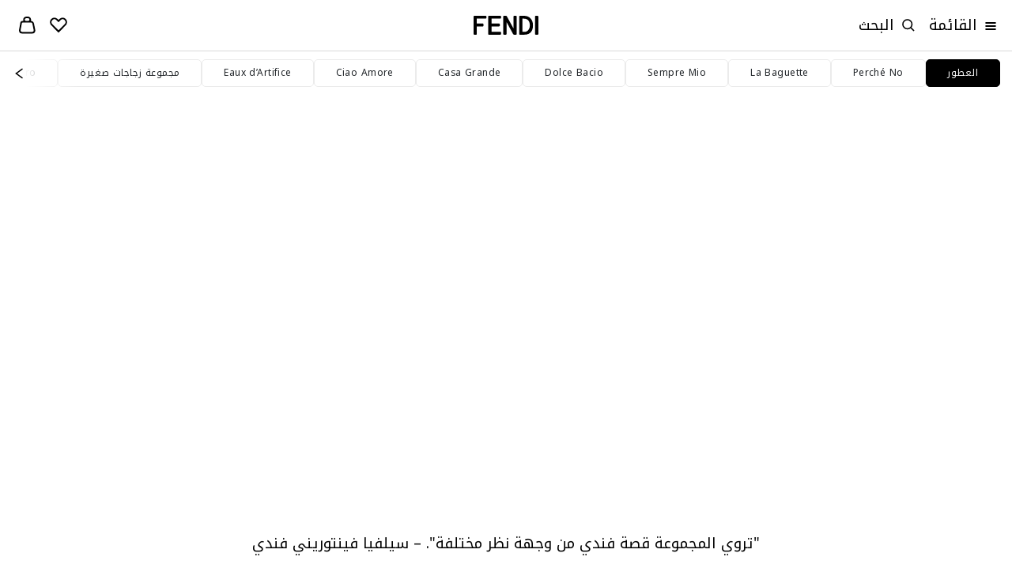

--- FILE ---
content_type: text/html;charset=UTF-8
request_url: https://www.fendi.com/ae-ar/https-www-fendi-com-ae-ar-ae-fendifragrances
body_size: 58474
content:
<!doctype html>
<html lang="ar" dir="rtl"> 
 <head> <!--[if gt IE 9]><!--> 
  <script>//common/scripts.isml</script> 
  <script>window.Resources = {"accessibility":{"wcag.zoom.modal.image.selected":"تم تحديد الصورة {0} من {1}."},"account":{"personalDetails.section.myPassword.showPassword":"إظهار كلمة المرور","personalDetails.section.myPassword.hidePassword":"Hide Password","myaccount.menu.wishList":"قائمة الأمنيات","wishlist.no-items-text":"لم تضف أي شيء إلى قائمة أمنياتك إلى الآن. عندما تضيف شيئًا سيظهر هنا."},"checkout":{"label.order.invoiceRequest.true":"تم طلب فاتورة","label.order.invoiceRequest.false":"الفاتورة لم تُطلب لهذا الطلب","label.gift.one.character.remaining":"تبقّى حرف واحد","msg.postal.code.not.found":"يُرجى مراجعة صيغة الرمز البريدي","label.gift.characters.remaining":"تبقّى 250 حرفاً","label.product.summary.free.shipping":"مجاني","check.shipping.days":"التوصيل بحلول","error.message.enabled.scheduled.delivery":"Something was wrong","checkout.estimated.delivery.date.radio.delivered.by":"Delivery by {0}","checkout.estimated.delivery.date.summary.order":"Order: {0}/{1}","checkout.estimated.delivery.date.summary.preorder":"Preorder:","checkout.estimated.delivery.date.pre.order.label":"Expected Preorder Shipping Date: Within {0} days from {1}","checkout.estimated.delivery.date.preOrderProducts.label":"Preorder","checkout.estimated.delivery.date.order":"Order {0}","checkout.toshi.delivery.date.timeslot":"Selected time slot {0}","label.gift.blankGiftMessage":"ستتضمن هديتك بطاقة معايدة فارغة","label.shipping.summary.free.shipping":"الشحن المجاني","label.receive.same.day.delivery":"يُرجى توصيل أي منتجات متوفرة على الفور في اليوم نفسه","label.receive.next.day.delivery":"I want to receive the items with Next Day Delivery"},"common":{"global.storename":"متجر Fendi الإلكتروني","button.soldout":"مباع بالكامل","button.addtocart":"إضافة إلى الحقيبة","label.header.search.clear":"مسح البحث","label.menu.breadcrumbs.aria":"العودة إلى {0}","label.header.menu.back":"العودة إلى القائمة السابقة","button.previous":"السابق","button.next":"التالي","button.preorder":"الطلب المسبق","button.video.controls.pause":"إيقاف الفيديو مؤقتًا","button.video.controls.play":"تشغيل الفيديو"},"contactUs":{"notification.contact.success":"شكرًا على رسالتك. سنرد عليك في أقرب فرصة.","notification.contact.error":"نأسف، حصل خطأ ما وتعذر إرسال رسالتك. يُرجى المحاولة ثانية."},"cart":{"label.number.items":"{0} قطع","notification.info.cart.size.edited":"تم تحديث المقاس","label.buy.with":"الدفع من خلال","label.inventory.reservation":"لقد تم الاحتفاظ بالقطع الموجودة في حقيبة تسوقك للدقائق الـ {0} التالية.","error.cannot.update.product.quantity":"نأسف، لقد تعذّر تحديث الكمية. يُرجى المحاولة ثانية.<br/>فإن استمرت المشكلة، يُرجى الاتصال بخدمات العملاء.","error.cannot.update.product":"نأسف، لقد تعذّر تحديث القطعة. يُرجى المحاولة ثانية.<br/>فإن استمرت المشكلة، يُرجى الاتصال بخدمات العملاء.","label.timer.toast":"label.timer.toast","label.pay.with":"الدفع من خلال","label.item.quantity.increased":"تمت زيادة الكمية","label.item.quantity.decreased":"تم خفض الكمية","label.item.running.low.availability":"على وشك النفاذ"},"returns":{"return.request.title":"تم تأكيد الإرجاع","return.request.received":"شكرًا لك على طلبك. سوف تتلقى بريدًا إلكترونيًا فيه ملخص لعملية الإرجاع وتعليمات للشحن.","return.request.emailed":"حال الموافقة على الإرجاع سوف تتلقى بريدًا إلكترونيًا فيه","return.request.label":"تعليمات إرجاع طلبك.","progress.return":"إرجاع","progress.return.of":"من","error.return.reasonsempty":"أنت بحاجة إلى تحديد سبب للإرجاع","error.return.generalErrorLabel":"يُرجى مراجعة البيانات التي أدخلتها للعنوان. إذا كنت تطلب المساعدة في عملية الإرجاع، يُرجى الاتصال بخدمات العملاء."},"localization":{"msg.no.languages.available":"\"لا تتوفر لغة. يُرجى النقر على \"\"موافق\"\" للمتابعة باللغة الافتراضية.\""},"product":{"notification.after.add.to.cart":"تمت الإضافة إلى حقيبة التسوق","label.size.selector":"تحديد مقاس","label.sizes.translations.international":"دولي","message.stock.preorder":"طلب مسبق لهذا المقاس","message.stock.notify":"إخطاري","label.sizes.translation.INT":"دولي","label.sizes.translation.EU":"أوروبا","label.sizes.translation.AU":"أستراليا","label.sizes.translation.FR":"فرنسا","label.sizes.translation.IT":"إيطاليا","label.sizes.translation.JP":"اليابان (سم)","label.sizes.translation.KR":"كوريا (سم)","label.sizes.translation.UK":"المملكة المتحدة","label.sizes.translation.US":"الولايات المتحدة","title.modal.convert.sizes":"انقر على علامة التبويب لتغيير نظام المقاس","productSizeWorn":"المقاس الذي ترتديه الموديل","productModelHeightM":"طول الموديل","productModelHeightW":"طول الموديل","label.size":"القياس","label.expected.shipping.date":"تاريخ الشحن المتوقع: خلال {0} أيام من {1}","label.expected.shipping.date.to.add":"الطلب المسبق - تاريخ الشحن المتوقع: خلال {0} أيام من {1}","label.expected.shipping.date.to.override":"تاريخ الشحن المتوقع: خلال {0} أيام من {1}","error.alert.selected.quantity.cannot.be.added.for.singular.vap":"يتوفر \"0\" قطعة فقط في المخزون. تتعذر إضافة الكمية المحددة من \"{0}\" إلى العربة","warn.message.threshold.size.reached":"يمكنك إضافة ما يصل إلى {0} قطعة بنفس المقاس و/أو اللون","select.a.size.pdp.express.methods":"يُرجى تحديد المقاس قبل استخدام طريقة الدفع السريع","definition.list.heightsize.w":"{1}. يبلغ طول عارضة الأزياء {0}","definition.list.heightsize.m":"{1}. يبلغ طول عارض الأزياء {0}","button.video.controls":"button.video.controls","label.360.open":"360°","label.360.close":"إغلاق","label.spinset.images":"استعراض بزاوية 360 درجة","label.shop.by.look.hotspots.hidden":"عرض النقاط التفاعلية","label.shop.by.look.hotspots.visible":"إخفاء النقاط التفاعلية"},"tracking":{"january":"يناير","february":"فبراير","march":"مارس","april":"أبريل","may":"مايو","june":"يونيو","july":"يوليو","august":"أغسطس","september":"سبتمبر","october":"أكتوبر","november":"نوفمبر","december":"ديسمبر","monday":"الإثنين","tuesday":"الثلاثاء","wednesday":"الأربعاء","thursday":"الخميس","friday":"الجمعة","saturday":"السبت","sunday":"الأحد","prev.month":"الشهر السابق","next.month":"الشهر القادم"},"bookAnAppointment":{"msg.error.no-stores-found":"لم نعثر على أي متجر في هذا الموقع. يُرجى المحاولة باستخدام موقع آخر.","msg.error.no-hours-found":"لا تتوفر مواعيد متاحة. يُرجى تحديد متجر آخر.","cta.text.step-five":"احجز","msg.link.copied":"تم نسخ الرابط إلى الحافظة","button.next.baa.jp":"button.next.baa.jp"},"homePage":{"button.next":"التالي","label.viewAll":"عرض الكل"},"payment":{"label.payment.deletepayment.message":"تمت إزالة طريقة الدفع بنجاح","payment.kcp_payco":"페이코","payment.kakaopay":"KakaoPay","payment.kcp_creditcard":"payment.kcp_creditcard","bofs.payment.method.name":"LDS Online","bankTransfer.payment.method.name":"Bank Transfer","payment.kcp_naverpay":"payment.kcp_naverpay","pci.pal.payment.method.name":"PCI PAL","label.payment.credit":"بطاقة ائتمان","payment.klarna_account":"Klarna","payment.klarna":"Klarna Pay Later"},"wishlist":{"wishlist.addtowishlist.success.msg":"تمت إضافة القطعة إلى قائمة الأمنيات","wishlist.removemomodal.success.text":"تمت الإزالة من قائمة الأمنيات خاصتك","button.add_to_wishlist.txt":"حفظ في قائمة الأمنيات","button.add_to_wishlist.modify.txt":"حفظ الاختيار الجديد في قائمة الأمنيات","button.add_to_wishlist.view_wishlist":"عرض قائمة الأمنيات","wishlist.product.number.items":"{0} من المنتجات في قائمة أمنياتك","wishlist.product.number.item":"منتج واحد في قائمة أمنياتك"},"platforme":{"button.personalization.bag":"إضافة إلى حقيبة التسوق","button.customization.modify.belt.bar":"تعديل {0}","wishlist.addtowishlist.success.msg":"wishlist.addtowishlist.success.msg","productset.change.size":"| {0}: {1}"},"forms":{"error.validation.textarea.pattern.mismatch":"يُرجى عدم إدخال html في النص","label.dwfrm_shipping_shippingAddress_addressFields_title_title":"اللقب","label.dwfrm_shipping_shippingAddress_addressFields_firstName":"الاسم","label.dwfrm_shipping_shippingAddress_addressFields_lastName":"اللقب","label.dwfrm_shipping_shippingAddress_addressFields_companyName":"اسم الشركة","label.dwfrm_shipping_shippingAddress_addressFields_address1":"سطر العنوان 1","label.dwfrm_shipping_shippingAddress_addressFields_city":"المدينة","label.dwfrm_shipping_shippingAddress_addressFields_city_city":"المدينة","label.dwfrm_shipping_shippingAddress_addressFields_country":"البلد/المنطقة","label.dwfrm_shipping_shippingAddress_addressFields_postalCode_postalCode":"الرمز البريدي","label.dwfrm_shipping_shippingAddress_addressFields_states_stateCode":"الإقليم/المنطقة","label.dwfrm_shipping_shippingAddress_addressFields_phonePrefix_phonePrefix":"مفتاح الهاتف","label.dwfrm_shipping_shippingAddress_addressFields_phone":"رقم الهاتف","error.message.addressNotSelected":"Please select a shipping address"},"shopByLook":{"totals.and.item.bulk.bar":"{0} قطعة","totals.and.items.bulk.bar":"{0} قطع","price.bulk.bar":"المجموع: {0}","label.notification.error.size":"يُرجى تحديد مقاس"},"virtualTryOn":{"vto.tryon":"Try on","vto.closetryon":"Close","virtual.try.on.label":"Virtual Try-On"},"search":{"algolia.search.placeholder":"البحث عن","label.clear":"مسح","algolia.search.query-suggestions.heading.popular-searches":"كلمات بحث شائعة","algolia.search.query-suggestions.heading.searched-queries":"كلمات بحثك","algolia.search.no-results.title":"No results were found for","algolia.search.no-results.subtitle":"Please check the spelling and try again.","button.search.view.more.algolia":"Show More Results","label.suggest.products":"{0} المنتجات","label.next.slide":"الشريحة التالية","label.previous.slide":"الشريحة السابقة","label.image.current.total":"الصورة {0} من {1}","search.empty.input.error":"يُرجى إدخال مصطلح بحث"},"lds":{"lds.missing.invoice.number":"Missing LDS receipt number"}};</script> 
  <script>window.Icons = {"360":"/on/demandware.static/Sites-AE-Site/-/ar_AE/v1769241912807/images/sprite.svg#360","notification":"/on/demandware.static/Sites-AE-Site/-/ar_AE/v1769241912807/images/sprite.svg#notification","alert-icon":"/on/demandware.static/Sites-AE-Site/-/ar_AE/v1769241912807/images/sprite.svg#alert-icon","chevron-left":"/on/demandware.static/Sites-AE-Site/-/ar_AE/v1769241912807/images/sprite.svg#chevron-left","chevron-right":"/on/demandware.static/Sites-AE-Site/-/ar_AE/v1769241912807/images/sprite.svg#chevron-right","chevron-down":"/on/demandware.static/Sites-AE-Site/-/ar_AE/v1769241912807/images/sprite.svg#chevron-down","drop-down":"/on/demandware.static/Sites-AE-Site/-/ar_AE/v1769241912807/images/sprite.svg#drop-down","drop-down--btn":"/on/demandware.static/Sites-AE-Site/-/ar_AE/v1769241912807/images/sprite.svg#drop-down--btn","belt-placeholder":"/on/demandware.static/Sites-AE-Site/-/ar_AE/v1769241912807/images/sprite.svg#belt-placeholder","zoom-indicator":"/on/demandware.static/Sites-AE-Site/-/ar_AE/v1769241912807/images/sprite.svg#zoom-indicator","apple-pay":"/on/demandware.static/Sites-AE-Site/-/ar_AE/v1769241912807/images/sprite.svg#apple-pay","my-size":"/on/demandware.static/Sites-AE-Site/-/ar_AE/v1769241912807/images/sprite.svg#my-size","close-icon":"/on/demandware.static/Sites-AE-Site/-/ar_AE/v1769241912807/images/sprite.svg#close-icon","search-icon":"/on/demandware.static/Sites-AE-Site/-/ar_AE/v1769241912807/images/sprite.svg#search-icon","clock":"/on/demandware.static/Sites-AE-Site/-/ar_AE/v1769241912807/images/sprite.svg#clock","arrow-right":"/on/demandware.static/Sites-AE-Site/-/ar_AE/v1769241912807/images/sprite.svg#arrow-right","arrow-left":"/on/demandware.static/Sites-AE-Site/-/ar_AE/v1769241912807/images/sprite.svg#arrow-left","play":"/on/demandware.static/Sites-AE-Site/-/ar_AE/v1769241912807/images/sprite.svg#play","pause":"/on/demandware.static/Sites-AE-Site/-/ar_AE/v1769241912807/images/sprite.svg#pause","paypal-logo":"/on/demandware.static/Sites-AE-Site/-/ar_AE/v1769241912807/images/sprite.svg#paypal-logo","phone":"/on/demandware.static/Sites-AE-Site/-/ar_AE/v1769241912807/images/sprite.svg#phone","logo":"/on/demandware.static/Sites-AE-Site/-/ar_AE/v1769241912807/images/sprite.svg#logo","visa":"/on/demandware.static/Sites-AE-Site/-/ar_AE/v1769241912807/images/sprite.svg#visa","mastercard":"/on/demandware.static/Sites-AE-Site/-/ar_AE/v1769241912807/images/sprite.svg#mastercard","amex":"/on/demandware.static/Sites-AE-Site/-/ar_AE/v1769241912807/images/sprite.svg#amex"};</script>  
  <script>window.Urls = {"cart":"/ae-ar/cart","wishlist":"/ae-ar/wishlist","adyenMethods":"/on/demandware.store/Sites-AE-Site/ar_AE/Adyen-GetPaymentMethods","adyenPayment":"/ae-ar/Adyen-PaymentFromComponent","bookAnAppointment":"/ae-ar/book-appointment","bookAnAppointmentTy":"/on/demandware.store/Sites-AE-Site/ar_AE/BookAnAppointment-ThankYou","localeModal":"/on/demandware.store/Sites-AE-Site/ar_AE/Page-LocaleModal","localeBanner":"/on/demandware.store/Sites-AE-Site/ar_AE/Page-IncludeCountrySelector","updateSize":"/on/demandware.store/Sites-AE-Site/ar_AE/Product-UpdateLineItemSizeTranslationAttribute","updateSizeWishlist":"/on/demandware.store/Sites-AE-Site/ar_AE/Wishlist-UpdateLineItemSizeTranslationAttributeWishlist","SearchShow":"/ae-ar/search","removeProductsFromCart":"/on/demandware.store/Sites-AE-Site/ar_AE/Cart-RemoveProductsFromCart","getRecommendations":"/on/demandware.store/Sites-AE-Site/ar_AE/Product-GetRecommendationsTiles","getRecommendationsSizes":"/on/demandware.store/Sites-AE-Site/ar_AE/Product-GetRecommendationsSizes","home":"/ae-ar/","submitPickupInStoreShipping":"/on/demandware.store/Sites-AE-Site/ar_AE/CheckoutShippingServices-SubmitStore","productVariation":"/on/demandware.store/Sites-AE-Site/ar_AE/Product-Variation","createPaymentExpPdpBasket":"/on/demandware.store/Sites-AE-Site/ar_AE/Adyen-PaymentExpressCreateBasketFromPDP","CSRF":"/on/demandware.store/Sites-AE-Site/ar_AE/CSRF-Generate","checkCartLimits":"/on/demandware.store/Sites-AE-Site/ar_AE/Adyen-CheckCartLimits"};</script> 
  <script>
    window.Locale = "ar_AE";
    window.CountryCode = "AE";
</script> 
  <script>window.ActivePromotions = [{"id":"Sophistics_Association_FPF001AY10F1PER","name":"Sophistics Association EDP La Baguette"},{"id":"Sophistics_Association_FPF002AY10F1PER","name":"Sophistics Association EDP Ciao Amore"},{"id":"Sophistics_Association_FPF003AY10F1PER","name":"Sophistics Association EDP Prima Terra"},{"id":"Sophistics_Association_FPF004AY10F1PER","name":"Sophistics Association EDP Dolce Bacio"},{"id":"Sophistics_Association_FPF005AY10F1PER","name":"Sophistics Association EDP Sempre Mio"},{"id":"Sophistics_Association_FPF006AY10F1PER","name":"Sophistics Association EDP Perchè No"},{"id":"Sophistics_Association_FPF007AY10F1PER","name":"Sophistics Association EDP Casa Grande"},{"id":"Sophistics_Association_FPF009AY10F1PER","name":"Sophistics Association EDP Eaux D’Artifice"},{"id":"Sophistics_Association_FPF011AY10F1PER","name":"Sophistics Association EDP Casa Grande 2"},{"id":"Stock_Availability","name":"متوفر عبر الإنترنت"}];</script> 
  <script>window.Assets = {"contactUs":{"product-services_product-information_message":"ُرجى تحديد موقعكم ورمز المنتج في مربع التعليقات.<br />\r\nسنتحقق من توافر السلعة المطلوبة في متجر Fendi الأقرب لموقعكم الحالي.","product-services_productcare_attachment":"يُرجى إرفاق صور السلعة بأكملها وصور التفاصيل التالية عند توافرها: <br />\r\nالمشكلة التي تمت ملاحظتها<br />\r\nالرموز الداخلية<br />\r\nوثيقة إثبات الشراء<br />\r\nالنعال (للأحذية فقط)","product-services_productcare_message":"يُرجى تحديد موقعكم والمتجر ووقت الشراء في مربع التعليقات.<br />\r\nللطلبات عبر الإنترنت، يُرجى تحديد رقم الطلب.","online-store_botiques-shopping_message":"سيسعد مستشارو التسوّق لدينا بدعمكم في شراء إبداعات Fendi المفضلة لديكم وتقديم مجموعة مختارة من المنتجات المخصّصة، وذلك بناءً على طلبكم.","botiques_shopping_message":"سيسعد مستشارو التسوّق لدينا بدعمكم في شراء إبداعات Fendi المفضلة لديكم وتقديم مجموعة مختارة من المنتجات المخصّصة، وذلك بناءً على طلبكم.","online-store_orderinfo_message":"لتتبع شحنة طلبكم عبر الإنترنت، يُرجى النقر <a href=\"login\">هنا</a><br /> \r\nلن تنجح عمليات الدفع إذا تم الوصول إلى حد الائتمان على بطاقتكم أو إذا انتهت صلاحية البطاقة. سيتم تلقائيًا رفض الطلبات غير المتوافقة مع <a href=\"legal-privacy-terms-sale\">شروط التوصيل والدفع وأحكامهما </a>.\r\nنرجو منكم عدم التردد في الاتصال بنا للحصول على أي مساعدة إضافية.","careers_outform":"بالنسبة لأي طلبات وظائف، فإننا ندعوكم للتكرّم بزيارة قسم  <a href=\"https://careers.fendi.com\">الوظائف </a> على موقعنا الإلكتروني، لتقديم طلبات للوظائف الشاغرة بعينها أو تقديم طلبات توظيف عامة غير مرتبطة بالوظائف الشاغرة. يُرجى عدم إرسال أي طلب وظيفة من خلال هذا النموذج، فلن يُنظر إلا بالمعلومات المقدمة من خلال قسم الوظائف.","corporate-careers_press_message":"يُرجى تحديد أية معلومات ذات صلة قد تساعدنا على التعامل بشكل أفضل مع طلبك في مربع التعليقات.","privacy_other_message":"يُرجى تحديد أية معلومات ذات صلة قد تساعدنا على التعامل بشكل أفضل مع طلبك في مربع التعليقات.","corporate-careers_commercial_message":"يُرجى تقديم أية اقتراحات تجارية موجهّة إلى مكاتبنا الرئيسية؛ سواء باللغة الإنجليزية أو الإيطالية.<br />\r\nكما يمكنك إرفاق عرض تقديمي للشركة لمشاركته مع القسم الداخلي المعني.","corporate-careers_palazzo_message":"يمكنك معرفة ساعات العمل وغيرها من المعلومات بخصوص المعرض المقام في مقارنا في بالازيو ديل سيفيلتا إيتاليانا على <a href=\"https://www.fendi.com/2/fendi%20studios\">الصفحة المخصصة</a> على موقعنا الإلكتروني. للمزيد من المعلومات، يمكنك ترك رسالة هنا أو مراسلتنا كتابيًا على exhibitions.palazzodellacivilta@it.fendi.com.","online-store_returns_message":"<p>لإرجاع منتج تم شراؤه عبر الإنترنت، ندعوكم إلى ملء <a href=\"login\">نموذج الإرجاع عبر الإنترنت </a> بعد مراجعة <a href=\"legal-privacy-terms-sale\">الشروط والأحكام</a>.<br />\r\nنرجو منكم عدم التردد في الاتصال بنا للحصول على أي مساعدة أخرى</p>","feedback-proposal_website_message":"شكرًا لك على مشاركتنا آرائك.<br />\r\nوستجري مشاركة تعليقك مع الأقسام الداخلية المعنية.","feedback-proposal_pos_message":"شكرًا لك على مشاركتنا آراءك.<br /> يُرجى تحديد اسم المتجر وموقعه في قسم التعليقات. وستجري مشاركة تعليقاتك مع الأقسام الداخلية المعنية.","feedback-proposal_productservices_message":"شكرًا لك على مشاركتنا آرائك.<br />\r\nوستجري مشاركة تعليقك مع الأقسام الداخلية المعنية.","privacy_privacyrights_message":"لحذفك من قائمة البريد الإلكتروني خاصتنا، يمكنك النقر على رابط \"إلغاء الاشتراك\" الموجود أسفل البريد الإلكتروني الذي تلقيته.<br />\r\nنرجو منك عدم التردد في الاتصال بنا للحصول على أي مساعدة إضافية.","botiques_storeinfo_message":"يمكنك زيارة <a href=\"https://www.fendi.com/2/store-locator/\">محدد مواقع المتاجر</a> على موقعنا الإلكتروني لمعرفة الموقع وساعات العمل لأقرب متجر Fendi وكذلك لحجز موعد في المتجر.<br /> للمزيد من الطلبات، يُرجى تحديد موقعك أو متجرك الذي يتعلّق به طلبك في قسم التعليقات."},"checkout":{"checkout__paymentMethodList__secure-card-payments":"<div class=\"checkout__paymentMethodList__secure-card-payments\">\r\n<div class=\"d-flex align-items-center\">\r\n<div>                                                                                             </div>\r\n\r\n<div class=\"flex-grow-1 ml-3\">\r\n<p class=\"small mb-0\">نهتم بحماية بياناتك ونضمن لك أمان تفاصيل بطاقتك. يجري تشفير بيانات البطاقة وفق أعلى مستويات الشهادة في الصناعة.</p>\r\n</div>\r\n</div>\r\n</div>"}};</script>   
  <script defer type="text/javascript" src="https://www.fendi.com/on/demandware.static/Sites-AE-Site/-/ar_AE/v1769241912807/js/search.js">
    </script> 
  <script defer type="text/javascript" src="https://www.fendi.com/on/demandware.static/Sites-AE-Site/-/ar_AE/v1769241912807/js/productTile.js">
    </script> 
  <script defer type="text/javascript" src="https://www.fendi.com/on/demandware.static/Sites-AE-Site/-/ar_AE/v1769241912807/js/dyFilterTrack.js">
    </script>   <!--<![endif]--> 
  <meta charset="UTF-8"> 
  <meta http-equiv="x-ua-compatible" content="ie=edge"> 
  <meta name="viewport" content="width=device-width, initial-scale=1.0, maximum-scale=2.0"> <!-- COREMEDIA INITIALIZATION --> <!-- INCLUDE COREMEDIA METADATA --> 
  <script>
    dataLayer = [{"event":"user_info","currencyCode":"AED","country":"ae","region":"MIDDLE EAST","language":"ar","pageTypeShort":"PLP","pageType":"Product List Page","pageTopCategory":"العطور","pageMidCategory":"","pageSubCategory":"","pageSubSubCategory":"","hashedEmail":"","loginStatus":"Not Logged","user_id":"","idmd5":"","crm_id_u":"","crm_id_e":"","clientTel":"","clientPhone256":"","clientName":"","clientSurname":"","clientMailPlain":"","clientStatus":"Not Client","clientCity":"","clientState":"","clientZipCode":"","uniquePageURL":""}];
</script>  
  <script type="text/javascript">
    window.lazySizesConfig = {
        init: false,
        expand: 300
    };
</script>  
  <script type="text/javascript">
            function OptanonWrapper() { }
        </script> 
  <meta name="facebook-domain-verification" content="8a2vncwrpm9htsnoe2iepvdz4e11jy">  
  <title>العطور | Fendi</title> 
  <meta name="description" content="العطور - discover our collection on Fendi.com. Shop online now!"> 
  <meta name="keywords" content="FENDI,Search,Find"> 
  <meta property="og:locale" content="ar_AE"> <!-- Start of Algolia dependencies -->  <!-- Algolia Insights (Click Analytics & Personalization) -->   <!-- Algolia InstantSearch.js -->   
  <link rel="icon" type="image/png" href="https://www.fendi.com/on/demandware.static/Sites-AE-Site/-/default/dw8f6b3767/images/favicons/favicon-32x32.png" sizes="32x32"> 
  <link rel="icon" type="image/png" href="https://www.fendi.com/on/demandware.static/Sites-AE-Site/-/default/dwb8abe162/images/favicons/favicon-16x16.png" sizes="16x16"> 
  <link rel="icon" href="https://www.fendi.com/on/demandware.static/Sites-AE-Site/-/default/dwdf11f028/images/favicons/favicon.ico"> 
  <link rel="stylesheet" href="https://www.fendi.com/on/demandware.static/Sites-AE-Site/-/ar_AE/v1769241912807/css/global.css"> 
  <link rel="stylesheet" href="https://www.fendi.com/on/demandware.static/Sites-AE-Site/-/ar_AE/v1769241912807/css/search.css"> 
  <style>[data-color="beige"],
                    [data-color="beis"],
                    [data-color="ベージュ"],
                    [data-color="베이지"],
                    [data-color="Бежевый"],
                    [data-color="بيج"],
                    [data-color="米色"]{
                        background-color: #BF926D;
                    }

                    [data-color="ivory"],
                    [data-color="marfil"],
                    [data-color="цвет слоновой кости"],
                    [data-color="아이보리"],
                    [data-color="アイボリー"],
                    [data-color="avorio"],
                    [data-color="elfenbein"],
                    [data-color="ivoire"],
                    [data-color="象牙色"],
                    [data-color="عاجي"] {
	                    background-color: #ede7db;
                    }

                    [data-color="rose black"],
                    [data-color="أسود وردي"],
                    [data-color="玫瑰黑"],
                    [data-color="rose et noir"],
                    [data-color="ローズブラック"],
                    [data-color="로즈 블랙"],
                    [data-color="розовый черный"],
                    [data-color="rosa y negro"], {
	                    background-color: #363435;
	                }

                    [data-color="oro"],
                    [data-color="gold"],
                    [data-color="goldfarben"],
                    [data-color="or"],
                    [data-color="dorado"],
                    [data-color="ゴールド"],
                    [data-color="골드"],
                    [data-color="金色"],
                    [data-color="ذهبي"],
                    [data-color="Золотистый"]{
                        background-color: #E6CC88;
                    }

                    [data-color="trasparente"],
                    [data-color="transparent"],
                    [data-color="transparente"],
                    [data-color="クリアカラー"],
                    [data-color="투명"],
                    [data-color="透明"],
                    [data-color="Прозрачный"]{
                        background-color: #FFFFFF;
                    }

                    [data-color="bordeaux"],
                    [data-color="burgundy"],
                    [data-color="burdeos"],
                    [data-color="バーガンディ"],
                    [data-color="버건디"],
                    [data-color="灰色"],
                    [data-color="عنابي اللون"],
                    [data-color="Бордовый"]{
                        background-color: #800000;
                    }

                    [data-color="light-blue"],
                    [data-color="azzurro"],
                    [data-color="hellblau"],
                    [data-color="bleu-clair"],
                    [data-color="azul-claro"],
                    [data-color="ライトブルー"],
                    [data-color="라이트 블루"],
                    [data-color="淺藍色"],
                    [data-color="أزرق فاتح"],
                    [data-color="Голубой"]{
                        background-color: #056D93;
                    }

                    [data-color="silver"],
                    [data-color="argento"],
                    [data-color="فضيّ"],
                    [data-color="silberfarben"],
                    [data-color="argent"],
                    [data-color="plateado"],
                    [data-color="シルバー"],
                    [data-color="실버"],
                    [data-color="銀色"],
                    [data-color="Серебристый"]{
                        background-color: #8A9597;
                    }

                    [data-color="white"],
                    [data-color="weiß"],
                    [data-color="blanc"],
                    [data-color="أبيض"],
                    [data-color="blanco"],
                    [data-color="ホワイト"],
                    [data-color="화이트"],
                    [data-color="白色"],
                    [data-color="Белый"],
                    [data-color="bianco"] {
                        background-color: #FFFFFF;
                        border: 1px solid #D9D9D9;
                    }

                    [data-color="purple"],
                    [data-color="violett"],
                    [data-color="violet"],
                    [data-color="morado"],
                    [data-color="أرجواني"],
                    [data-color="パープル"],
                    [data-color="퍼플"],
                    [data-color="紫色"],
                    [data-color="Фиолетовый"],
                    [data-color="viola"] {
                        background-color: #6f42c1;
                    }

                    [data-color="black"],
                    [data-color="nero"],
                    [data-color="أسود"],
                    [data-color="schwarz"],
                    [data-color="noir"],
                    [data-color="negro"],
                    [data-color="ブラック"],
                    [data-color="블랙"],
                    [data-color="黑色"],
                    [data-color="Черный"] {
                        background-color: #424242;
                    }

                    [data-color="blue"],
                    [data-color="blau"],
                    [data-color="bleu"],
                    [data-color="azul"],
                    [data-color="أزرق"],
                    [data-color="ブルー"],
                    [data-color="블루"],
                    [data-color="藍色"],
                    [data-color="Синий"],
                    [data-color="blu"] {
                        background-color: #303C80;
                    }

                    [data-color="brown"],
                    [data-color="braun"],
                    [data-color="بني"],
                    [data-color="marron"],
                    [data-color="marrón"],
                    [data-color="ブラウン"],
                    [data-color="브라운"],
                    [data-color="棕色"],
                    [data-color="Коричневый"],
                    [data-color="marrone"] {
                        background-color: #6F5243;
                    }

                    [data-color="green"],
                    [data-color="grün"],
                    [data-color="vert"],
                    [data-color="أخضر"],
                    [data-color="グリーン"],
                    [data-color="그린"],
                    [data-color="綠色"],
                    [data-color="Зеленый"],
                    [data-color="verde"] {
                        background-color: #599560;
                    }

                    [data-color="grey"],
                    [data-color="grigio"],
                    [data-color="رمادي"],
                    [data-color="grau"],
                    [data-color="gris"],
                    [data-color="グレー"],
                    [data-color="그레이"],
                    [data-color="灰色"],
                    [data-color="Серый"]{
                        background-color: #9B9B9B;
                    }

                    [data-color="orange"],
                    [data-color="arancione"],
                    [data-color="برتقالي"],
                    [data-color="naranja"],
                    [data-color="オレンジ"],
                    [data-color="오렌지"],
                    [data-color="橙色"],
                    [data-color="Оранжевый"] {
                        background-color: #DD850F;
                    }

                    [data-color="pink"],
                    [data-color="rose"],
                    [data-color="وردي"],
                    [data-color="ピンク"],
                    [data-color="핑크"],
                    [data-color="粉紅色"],
                    [data-color="Розовый"],
                    [data-color="rosa"] {
                        background-color: #FBD3BD;
                    }

                    [data-color="red"],
                    [data-color="rot"],
                    [data-color="أحمر"],
                    [data-color="rouge"],
                    [data-color="rojo"],
                    [data-color="レッド"],
                    [data-color="레드"],
                    [data-color="紅色"],
                    [data-color="Красный"],
                    [data-color="rosso"] {
                        background-color: #D40101;
                    }

                    [data-color="yellow"],
                    [data-color="giallo"],
                    [data-color="أصفر"],
                    [data-color="gelb"],
                    [data-color="jaune"],
                    [data-color="amarillo"],
                    [data-color="イエロー"],
                    [data-color="옐로우"],
                    [data-color="黃色"],
                    [data-color="Желтый"]{
                        background-color: #F6E03D;
                    }

                    [data-color="lila"],
                    [data-color="pourpre"] {
                        background-color: #59578d;
                    }

                    [data-color="amaranth"],
                    [data-color="amaranto"],
                    [data-color="Амарантовый"]{
                        background-color: #D86165;
                    }

                    [data-color="dove-grey"],
                    [data-color="رمادي فاتح"],
                    [data-color="Серо-коричневый"]{
                        background-color: #B7A18F;
                    }

                    [data-color="ruthenium"],
                    [data-color="روثينيوم"],
                    [data-color="Рутений"]{
                        background-color: #5C5656F;
                    }

                    [data-color="multicolour"],
                    [data-color="multicolor"],
                    [data-color="متعددة الألوان"],
                    [data-color="متعدد الألوان"],
                    [data-color="multicolore"],
                    [data-color="mehrfarbig"],
                    [data-color="マルチカラー"],
                    [data-color="멀티 컬러"],
                    [data-color="拼色"],
                    [data-color="Многоцветный"] {
                        background-image: url("data:image/svg+xml,%3Csvg viewBox='0 0 13 12' xmlns='http://www.w3.org/2000/svg' style='fill-rule:evenodd;clip-rule:evenodd;stroke-linejoin:round;stroke-miterlimit:2;'%3E%3Crect x='3.374' y='-0.714' width='3.571' height='13.571' fill='%23f9b949'/%3E%3Crect x='0.517' y='-0.714' width='2.857' height='13.571' fill='%23142750'/%3E%3Crect x='10.159' y='-0.714' width='3.214' height='13.571' fill='%238e210f'/%3E%3Crect x='6.588' y='-0.714' width='3.571' height='13.571' fill='%23e1d8ca'/%3E%3C/svg%3E");
                        background-position: -1px;
                    }</style> 
  <link rel="alternate" hreflang="en-my" href="https://www.fendi.com/my-en/apc_FendiFragrances"> 
  <link rel="alternate" hreflang="fr-ca" href="https://www.fendi.com/ca-fr/fragrances"> 
  <link rel="alternate" hreflang="en-ca" href="https://www.fendi.com/ca-en/fragrances"> 
  <link rel="alternate" hreflang="zh-ca" href="https://www.fendi.com/ca-zh/fragrances"> 
  <link rel="alternate" hreflang="de-de" href="https://www.fendi.com/de-de/fragrances"> 
  <link rel="alternate" hreflang="en-de" href="https://www.fendi.com/de-en/fragrances"> 
  <link rel="alternate" hreflang="es-es" href="https://www.fendi.com/es-es/fragrances"> 
  <link rel="alternate" hreflang="en-es" href="https://www.fendi.com/es-en/fragrances"> 
  <link rel="alternate" hreflang="it-it" href="https://www.fendi.com/it-it/fragrances"> 
  <link rel="alternate" hreflang="en-ee" href="https://www.fendi.com/ee-en/eu1_FendiFragrances"> 
  <link rel="alternate" hreflang="en-bg" href="https://www.fendi.com/bg-en/fragrances"> 
  <link rel="alternate" hreflang="en-pt" href="https://www.fendi.com/pt-en/fragrances"> 
  <link rel="alternate" hreflang="en-hr" href="https://www.fendi.com/hr-en/eu1_FendiFragrances"> 
  <link rel="alternate" hreflang="it-mt" href="https://www.fendi.com/mt-it/eu1_FendiFragrances"> 
  <link rel="alternate" hreflang="en-mt" href="https://www.fendi.com/mt-en/eu1_FendiFragrances"> 
  <link rel="alternate" hreflang="en-gr" href="https://www.fendi.com/gr-en/eu1_FendiFragrances"> 
  <link rel="alternate" hreflang="en-it" href="https://www.fendi.com/it-en/fragrances"> 
  <link rel="alternate" hreflang="en-cy" href="https://www.fendi.com/cy-en/eu1_FendiFragrances"> 
  <link rel="alternate" hreflang="en-si" href="https://www.fendi.com/si-en/fragrances"> 
  <link rel="alternate" hreflang="fr-ch" href="https://www.fendi.com/ch-fr/eu2_FendiFragrances"> 
  <link rel="alternate" hreflang="en-cz" href="https://www.fendi.com/cz-en/fragrances"> 
  <link rel="alternate" hreflang="en-nl" href="https://www.fendi.com/nl-en/fragrances"> 
  <link rel="alternate" hreflang="en-tr" href="https://www.fendi.com/tr-en/eu2_FendiFragrances"> 
  <link rel="alternate" hreflang="en-ro" href="https://www.fendi.com/ro-en/fragrances"> 
  <link rel="alternate" hreflang="en-pl" href="https://www.fendi.com/pl-en/fragrances"> 
  <link rel="alternate" hreflang="en-no" href="https://www.fendi.com/no-en/eu2_FendiFragrances"> 
  <link rel="alternate" hreflang="en-be" href="https://www.fendi.com/be-en/fragrances"> 
  <link rel="alternate" hreflang="fr-mc" href="https://www.fendi.com/mc-fr/fragrances"> 
  <link rel="alternate" hreflang="en-at" href="https://www.fendi.com/at-en/fragrances"> 
  <link rel="alternate" hreflang="en-sk" href="https://www.fendi.com/sk-en/fragrances"> 
  <link rel="alternate" hreflang="de-ch" href="https://www.fendi.com/ch-de/eu2_FendiFragrances"> 
  <link rel="alternate" hreflang="en-ch" href="https://www.fendi.com/ch-en/eu2_FendiFragrances"> 
  <link rel="alternate" hreflang="en-lu" href="https://www.fendi.com/lu-en/fragrances"> 
  <link rel="alternate" hreflang="it-ch" href="https://www.fendi.com/ch-it/eu2_FendiFragrances"> 
  <link rel="alternate" hreflang="en-dk" href="https://www.fendi.com/dk-en/fragrances"> 
  <link rel="alternate" hreflang="de-at" href="https://www.fendi.com/at-de/fragrances"> 
  <link rel="alternate" hreflang="fr-be" href="https://www.fendi.com/be-fr/fragrances"> 
  <link rel="alternate" hreflang="en-mc" href="https://www.fendi.com/mc-en/fragrances"> 
  <link rel="alternate" hreflang="en-lv" href="https://www.fendi.com/lv-en/eu3_FendiFragrances"> 
  <link rel="alternate" hreflang="en-lt" href="https://www.fendi.com/lt-en/eu3_FendiFragrances"> 
  <link rel="alternate" hreflang="en-ie" href="https://www.fendi.com/ie-en/eu3_FendiFragrances"> 
  <link rel="alternate" hreflang="en-se" href="https://www.fendi.com/se-en/fragrances"> 
  <link rel="alternate" hreflang="en-fi" href="https://www.fendi.com/fi-en/eu3_FendiFragrances"> 
  <link rel="alternate" hreflang="fr-fr" href="https://www.fendi.com/fr-fr/fragrances"> 
  <link rel="alternate" hreflang="en-fr" href="https://www.fendi.com/fr-en/fragrances"> 
  <link rel="alternate" hreflang="en-gb" href="https://www.fendi.com/gb-en/fragrances"> 
  <link rel="alternate" hreflang="zh-hk" href="https://www.fendi.com/hk-zh/fragrances"> 
  <link rel="alternate" hreflang="zh-tw" href="https://www.fendi.com/tw-zh/hk_FendiFragrances"> 
  <link rel="alternate" hreflang="en-hk" href="https://www.fendi.com/hk-en/fragrances"> 
  <link rel="alternate" hreflang="en-tw" href="https://www.fendi.com/tw-en/hk_FendiFragrances"> 
  <link rel="alternate" hreflang="en-sm" href="https://www.fendi.com/ii-en/fragrances"> 
  <link rel="alternate" hreflang="en-ru" href="https://www.fendi.com/ru-en/fragrances"> 
  <link rel="alternate" hreflang="ru-ru" href="https://www.fendi.com/ru-ru/fragrances"> 
  <link rel="alternate" hreflang="en-hu" href="https://www.fendi.com/hu-en/fragrances"> 
  <link rel="alternate" hreflang="es-sm" href="https://www.fendi.com/ii-es/fragrances"> 
  <link rel="alternate" hreflang="ja-jp" href="https://www.fendi.com/jp-ja/fragrances"> 
  <link rel="alternate" hreflang="ko-kr" href="https://www.fendi.com/kr-ko/fragrances"> 
  <link rel="alternate" hreflang="en-bh" href="https://www.fendi.com/bh-en/fragrances"> 
  <link rel="alternate" hreflang="ar-kw" href="https://www.fendi.com/kw-ar/https-www-fendi-com-kw-ar-me-fendifragrances"> 
  <link rel="alternate" hreflang="ar-sa" href="https://www.fendi.com/sa-ar/https-www-fendi-com-sa-ar-me-fendifragrances"> 
  <link rel="alternate" hreflang="ar-bh" href="https://www.fendi.com/bh-ar/fragrances"> 
  <link rel="alternate" hreflang="en-sa" href="https://www.fendi.com/sa-en/fragrances"> 
  <link rel="alternate" hreflang="en-kw" href="https://www.fendi.com/kw-en/fragrances"> 
  <link rel="alternate" hreflang="en-qa" href="https://www.fendi.com/qa-en/fragrances"> 
  <link rel="alternate" hreflang="ar-qa" href="https://www.fendi.com/qa-ar/https-www-fendi-com-qa-ar-me-fendifragrances"> 
  <link rel="alternate" hreflang="en-au" href="https://www.fendi.com/au-en/fragrances"> 
  <link rel="alternate" hreflang="zh-au" href="https://www.fendi.com/au-zh/fragrances"> 
  <link rel="alternate" hreflang="en-us" href="https://www.fendi.com/us-en/fragrances"> 
  <link rel="alternate" hreflang="es-us" href="https://www.fendi.com/us-es/fragrances"> 
  <link rel="alternate" hreflang="zh-us" href="https://www.fendi.com/us-zh/fragrances"> 
  <link rel="alternate" hreflang="en-ae" href="https://www.fendi.com/ae-en/fragrances"> 
  <link rel="alternate" hreflang="es-mx" href="https://www.fendi.com/mx-es/fragrances"> 
  <link rel="alternate" hreflang="en-mx" href="https://www.fendi.com/mx-en/fragrances"> 
  <link rel="alternate" hreflang="ar-ae" href="https://www.fendi.com/ae-ar/https-www-fendi-com-ae-ar-ae-fendifragrances"> 
  <link rel="alternate" hreflang="en-sg" href="https://www.fendi.com/sg-en/fragrances"> 
  <meta property="og:title" content="العطور | Fendi"> 
  <meta property="og:locale" content="ar_AE"> 
  <meta property="og:site_name" content="AE"> 
  <meta property="twitter:card" content="summary_large_image"> 
  <meta property="og:description" content="العطور - discover our collection on Fendi.com. Shop online now!"> 
  <meta property="og:url" content="https://www.fendi.com/ae-ar/https-www-fendi-com-ae-ar-ae-fendifragrances"> 
  <meta property="og:type" content="website"> 
  <link rel="canonical" href="https://www.fendi.com/ae-ar/https-www-fendi-com-ae-ar-ae-fendifragrances"> <!-- Marketing Cloud Analytics -->  <!-- End Marketing Cloud Analytics --> <!-- COREMEDIA HEAD --> 
  <link href="https://static.fendi.com/cms/resource/themes/fendi-rtl/css/fendi-915680-30.css" rel="stylesheet">
  <link href="https://static.fendi.com/cms/resource/sites/fendisingle/united%20arab%20emirates/arabic/content/subhome/fragrances/FragrancesCSS-1465220-4.css" rel="stylesheet"> 
  <script>
function docReady(fn) {
if (document.readyState === "complete" || document.readyState === "interactive") {
setTimeout(fn, 1);
} else {
document.addEventListener("DOMContentLoaded", fn);
}
}
docReady(function () {
let nl = document.querySelectorAll('[data-cm-abtest-content]');
let abTestsOnPage = [];
let variantsOnPage = [];
for (i = 0; i < nl.length; i++) {
let div = nl[i];
let testId = div.getAttribute("data-cm-abtest-content");
let variantId = div.getAttribute("data-cm-abtest-variant");
if(abTestsOnPage.indexOf(testId) === -1) {
abTestsOnPage.push(testId);
variantsOnPage.push(variantId);
}
var links = div.getElementsByTagName("a");
for (j = 0; j < links.length; j++) {
let href = links[j];
let link = href.getAttribute("href");
href.setAttribute("href", "#");
href.setAttribute("onclick", "sendEvent('abtest', '" + testId + "','" + variantId + "', '" + link + "')");
}
}
for (k = 0; k < abTestsOnPage.length; k++) {
let testId = abTestsOnPage[k];
let variantId = variantsOnPage[k];
sendEvent('abtest-page', testId, variantId, null);
}
});
function sendEvent(category, contentId, variantId, url) {
window.ga('send', 'event', category, contentId, variantId, {
hitCallback: function () {
if(url !== null) {
window.location = url;
}
}
}
);
}
</script> 
  <meta name="coremedia_content_id" content="1482140"> <!-- END COREMEDIA HEAD --> 
  <script>
            (function(n, i, v, r, s, c, x, z) {
                x = window.AwsRumClient = {
                    q: [],
                    n: n,
                    i: i,
                    v: v,
                    r: r,
                    c: c
                };
                window[n] = function(c, p) {
                    x.q.push({
                        c: c,
                        p: p
                    });
                };
                z = document.createElement('script');
                z.async = true;
                z.src = s;
                document.head.insertBefore(z, document.head.getElementsByTagName('script')[0]);
            })('cwr', 'a60d1288-2d86-4f3c-ab25-90de34519e9c', '1.0.0', 'eu-west-1', 'https://client.rum.us-east-1.amazonaws.com/1.16.1/cwr.js', {
                sessionSampleRate: 1,
                guestRoleArn: "arn:aws:iam::637423492042:role/RUM-Monitor-eu-west-1-637423492042-6164031271171-Unauth",
                identityPoolId: "eu-west-1:726778d8-b64f-4fe1-8195-8b809022c039",
                endpoint: "https://dataplane.rum.eu-west-1.amazonaws.com",
                telemetries: ["performance", "http"],
                allowCookies: true,
                enableXRay: false
            });
        </script> <!--
    This ISML template dynamically applies custom styles to the "Shop By Look" product component
    based on product-specific color attributes. When the `isShopByLook` flag is true, it checks for
    the presence of the following custom product attributes in the `pdict` object:

    - `customBgColor`: If present, sets the background color of the `.product-set-detail--shop-by-look` element.
    - `customTextColor`: If present, sets the text color for modal buttons, descriptions, and pagination titles,
      and also updates the background color of the modal button's pseudo-element.
    - `customCollectionTextColor`: If present, sets the text color for the `.season-name` element within the
      shop-by-look product set detail.

    All styles are injected inline using `<style>` tags and use `!important` to ensure they override default styles.
-->    
  <script type="application/ld+json">{"@context":"http://schema.org/","@type":"Category","name":"العطور","url":"https://www.fendi.com/ae-ar/https-www-fendi-com-ae-ar-ae-fendifragrances"}</script> 
  <link rel="dns-prefetch" href="https://cdn.dynamicyield.com"> 
  <link rel="dns-prefetch" href="https://st.dynamicyield.com"> 
  <link rel="dns-prefetch" href="https://rcom.dynamicyield.com"> 
  <script type="text/javascript">
// <![CDATA[
window.DY = window.DY || {};
DY.recommendationContext = {
type: "CATEGORY",
lng: "ar_AE"
};
if(DY.recommendationContext.type != "OTHER" && DY.recommendationContext.type != "HOMEPAGE") {
var data = "العطور";
DY.recommendationContext.data = data.split(',');
}
window.DY.userActiveConsent = { accepted: false };
// ]]>
</script>   
  <script type="application/ld+json">{"@context":"http://schema.org","@type":"BreadcrumbList","itemListElement":[{"@type":"ListItem","position":1,"item":{"@id":"https://www.fendi.com/ae-ar/","name":"متجر FENDI الإلكتروني الرسمي بالإمارات العربية المتحدة"}},{"@type":"ListItem","position":2,"item":{"@id":"https://www.fendi.com/ae-ar/https-www-fendi-com-ae-ar-ae-fendifragrances","name":"https www fendi com ae ar ae fendifragrances"}}]}</script>
  <meta name="generator" content="Kleecks">
  <meta name="robots" content="INDEX,FOLLOW">
  <meta name="twitter:title" content="العطور | Fendi">
  <meta name="twitter:url" content="https://www.fendi.com/ae-ar/https-www-fendi-com-ae-ar-ae-fendifragrances">
  <meta name="twitter:description" content="العطور - discover our collection on Fendi.com. Shop online now!">
  <meta name="twitter:card" content="summary">
  <style>* {
  -webkit-transition: none !important;
  -moz-transition: none !important;
  -o-transition: none !important;
  -ms-transition: none !important;
  transition: none !important;
}</style>
 </head> 
 <body class="cs-banner-show KL-D-70 KL-LANG-ar KL-P_URL_1-ae-ar KL-URL-ae_FendiFragrances KL-URL-LEVEL-2 KL-CMS_URL-LEVEL-2 KL-MiddleEast KL-noUSA KL-UA-BOT KL-UA-DESKTOP sp-LISTING" data-coremedia="null" data-vap="false"> <!-- Google Tag Manager (noscript) --> 
  <noscript> <iframe src="https://www.googletagmanager.com/ns.html?id=GTM-WPNWZ2G" height="0" width="0" style="display:none;visibility:hidden"> </iframe> 
  </noscript> <!-- End Google Tag Manager (noscript) --> 
  <div id="notifications" class="notifications"> 
   <div class="notifications__wrapper"></div> 
  </div> 
  <div class="page " data-action="Search-Show" data-querystring="cgid=ae_FendiFragrances"> 
   <header class="header-other"> <a href="#maincontent" class="skip-link btn" aria-label="التخطي إلى المحتوى الرئيسي">التخطي إلى المحتوى الرئيسي</a> <a href="#footercontent" class="skip-link btn" aria-label="التخطي إلى محتوى الهامش السفلي">التخطي إلى محتوى الهامش السفلي</a> 
    <div class="c-header header "> 
     <div class="container-fluid h-100"> 
      <div class="row bg-dark js-country-selector-banner-container"> 
      </div> 
      <div class="row h-100"> 
       <div class="c-header__inner col-12 d-flex align-items-stretch justify-content-between position-static"> 
        <div class="c-header__inner-quicklinks c-header__inner-quicklinks--left navbar-header d-flex align-items-center"> <button class="navbar-toggler  c-header__inner-quicklinks__btn js-navbar-toggler navbar-toggler--dark" data-target="#sg-navbar-collapse" id="navbar-trigger" aria-haspopup="dialog" aria-controls="sg-navbar-collapse" aria-label="Navigation menu"> <span class="navbar-toggler__top navbar-toggler__icon"></span> <span class="navbar-toggler__middle navbar-toggler__icon"></span> <span class="navbar-toggler__bottom navbar-toggler__icon"></span> <span class="d-none d-lg-block navbar-toggler__text">القائمة</span> </button> 
         <div class="c-header__inner-quicklink search d-md-flex"> <button type="button" class="d-flex align-items-center c-header__inner-quicklinks__btn c-header__inner-quicklinks__btn-search search-toggle__button js-search-icon quicklink quicklink--left js-open-dialog" id="search-dialog-trigger" data-target="#search-dialog" aria-labelledby="search-icon-label" aria-controls="search-dialog" aria-haspopup="dialog" title="البحث"> <i class="isicon isicon--search-icon btn-search__icon btn-search__icon-open action-inactive " role="presentation" aria-hidden="true"> 
            <svg> 
             <title>البحث</title> <use xlink:href="/on/demandware.static/Sites-AE-Site/-/ar_AE/v1769241912807/images/sprite.svg#search-icon"></use> 
            </svg> </i> <i class="isicon isicon--close-icon btn-search__icon btn-search__icon-close action-active " role="presentation" aria-hidden="true"> 
            <svg> 
             <title>إغلاق</title> <use xlink:href="/on/demandware.static/Sites-AE-Site/-/ar_AE/v1769241912807/images/sprite.svg#close-icon"></use> 
            </svg> </i> <span id="search-icon-label" class="d-none d-lg-block search-toggle__button__text">البحث</span> </button> 
          <div class="c-searchbar site-search d-none js-searchbar js-dialog" role="dialog" tabindex="-1" aria-labelledby="search-dialog-title" id="search-dialog" data-trigger="#search-dialog-trigger"> 
           <div class="sr-only sr-alert" role="alert" aria-live="assertive" aria-atomic="true"> <span class="js-results-count">0</span> suggestions are available, use tab or shift tab to navigate them. 
           </div> 
           <h2 class="sr-only" id="search-dialog-title">إدخال كلمة مفتاحية أو رمز قطعة</h2> <span class="sr-only js-search-dialog-error-message" aria-live="assertive" aria-atomic="true"></span> 
           <div id="aa-searchbox" data-placeholder-valid-pattern="^[ء-ي٠-٩ ]+$"> 
           </div> 
           <div class="c-searchbar__results-container overflow-auto"> 
            <div id="aa-results" tabindex="-1"> 
             <div id="aa-query-suggestions"> 
             </div> 
             <div id="aa-instantsearch-hits" class="d-none"> 
             </div> 
            </div> <button type="submit" name="search-button" class="fa fa-search d-none" aria-label="تقديم البحث"></button> 
            <div id="suggestions-wrapper" class="suggestions-wrapper d-none" data-category="null" data-category-display-name-path="null" data-category-display-name-path-separator="null" data-q="null" data-search-page-root="https://www.fendi.com/ae-ar/search"> 
            </div> 
            <div class="c-searchbar__recommendations js-searchbar-recommendations" data-url="https://www.fendi.com/on/demandware.static/Sites-AE-Site/-/ar_AE/v1769241912807/js/dynamicYield/dynamicYieldSfra.js"> 
             <div class="dy-recommendation-section--search-top"></div> 
             <div class="dy-recommendation-section--search-middle"></div> 
             <div class="dy-recommendation-section--search-bottom"></div> 
            </div> 
           </div> <button type="button" class="search-toggle__button js-close-dialog search-dialog-close-button js-search-icon" aria-label="إغلاق"> <i class="isicon isicon--close-icon  " style="width: 28px; height: 28px; line-height: 28px;" role="presentation" aria-hidden="true"> 
             <svg style="width: 28px; height: 28px; line-height: 28px;"> 
              <title>close icon</title> <use xlink:href="/on/demandware.static/Sites-AE-Site/-/ar_AE/v1769241912807/images/sprite.svg#close-icon"></use> 
             </svg> </i> </button> 
          </div> 
          <div class="c-searchbar__curtain js-search-curtain" aria-hidden="true"></div> 
         </div> 
        </div> 
        <div class="c-header__inner-wrapper d-flex align-items-center"> 
         <div class="position-relative"> 
          <div class="c-header__inner-logo navbar-header d-flex align-items-center"> <a class="c-header__inner-logo-link logo-home d-block" aria-label="متجر Fendi الإلكتروني الصفحة الرئيسية" href="https://www.fendi.com/ae-ar/" id="logo-link" title="متجر Fendi الإلكتروني الصفحة الرئيسية"> <i class="isicon--dark" aria-hidden="true"> 
             <svg viewbox="0 0 82 24" xmlns="http://www.w3.org/2000/svg" class="logo-svg"> <path fill-rule="evenodd" clip-rule="evenodd" d="M78.756 23.9518C78.2121 23.9518 77.7711 23.5084 77.7711 22.9616V0.990445C77.7711 0.443333 78.2121 0 78.756 0H80.9236C81.4675 0 81.9085 0.443333 81.9085 0.990445V22.9616C81.9085 23.5084 81.4675 23.9518 80.9236 23.9518H78.756Z" fill="currentColor" /> <path fill-rule="evenodd" clip-rule="evenodd" d="M64.6913 20.3618H61.8655V3.62201H63.7443C68.4017 3.62201 71.1822 6.79267 71.1822 12.1042C71.1822 17.8 67.3865 20.3618 64.6913 20.3618ZM63.8126 0.000228882H58.7135C58.17 0.000228882 57.7286 0.443562 57.7286 0.990451V22.9616C57.7286 23.5085 58.17 23.9518 58.7135 23.9518H63.8126C73.1769 23.9518 75.1427 17.4993 75.1427 12.0865C75.1427 4.74445 70.6952 0.000228882 63.8126 0.000228882Z" fill="currentColor" /> <path fill-rule="evenodd" clip-rule="evenodd" d="M41.6824 7.85133L41.6826 22.9616C41.6826 23.5084 41.2416 23.9518 40.6977 23.9518H38.5281C37.9844 23.9518 37.5435 23.5084 37.5435 22.9616V0.990445C37.5435 0.443333 37.9844 0 38.5281 0H40.6811C41.3875 0 41.7619 0.112 42.0477 0.64L50.4267 15.8691L50.4263 0.990445C50.4263 0.443333 50.8672 0 51.4114 0H53.5483C54.0922 0 54.5334 0.443333 54.5334 0.990445V22.9616C54.5334 23.5084 54.0922 23.9518 53.5483 23.9518H51.4766C50.7702 23.9518 50.3956 23.84 50.1098 23.312L41.6824 7.85133Z" fill="currentColor" /> <path fill-rule="evenodd" clip-rule="evenodd" d="M34.7585 2.60867C34.7585 3.15556 34.3175 3.59889 33.7736 3.59889H22.7295V9.82311H32.1997C32.7436 9.82311 33.1846 10.2669 33.1846 10.8133V12.4142C33.1846 12.9611 32.7436 13.4044 32.1997 13.4044L22.7297 13.4042V20.2584H33.7345C34.2786 20.2584 34.7194 20.7018 34.7194 21.2487V22.9616C34.7194 23.5084 34.2786 23.9518 33.7345 23.9518H19.3991C18.8551 23.9518 18.4142 23.5084 18.4142 22.9616V0.990445C18.4142 0.443333 18.8551 0 19.3991 0H33.7736C34.3175 0 34.7585 0.443333 34.7585 0.990445V2.60867Z" fill="currentColor" /> <path fill-rule="evenodd" clip-rule="evenodd" d="M0 0.990512C0 0.443623 0.440943 0.000289917 0.984884 0.000289917H15.2798C15.8238 0.000289917 16.2647 0.443623 16.2647 0.990512V2.58451C16.2647 3.1314 15.8238 3.57496 15.2798 3.57496L4.07392 3.57451V9.77118L11.6363 9.7714C12.18 9.7714 12.6211 10.2147 12.6211 10.7614V12.485C12.6211 13.0318 12.18 13.4756 11.6363 13.4756H4.07392V22.9616C4.07392 23.5085 3.6332 23.9518 3.08903 23.9518H0.984884C0.440943 23.9518 0 23.5085 0 22.9616V0.990512Z" fill="currentColor" /> 
             </svg> </i> </a> 
          </div> 
         </div> 
         <nav class="c-header__inner-navbar main-menu navbar-toggleable-sm menu-toggleable-left multilevel-dropdown d-lg-block js-dialog" aria-modal="true" aria-hidden="true" aria-labelledby="navigation-menu-title" tabindex="-1" data-trigger="#navbar-trigger" id="sg-navbar-collapse"> 
          <h2 class="sr-only" id="navigation-menu-title">Menu</h2> <button type="button" class="js-close-button c-header__inner-navbar__close-btn d-none d-lg-block"> <i class="isicon isicon--close-icon close-btn__icon " role="presentation" aria-hidden="true"> 
            <svg> 
             <title>close icon</title> <use xlink:href="/on/demandware.static/Sites-AE-Site/-/ar_AE/v1769241912807/images/sprite.svg#close-icon"></use> 
            </svg> </i> إغلاق </button> <button type="button" class="js-close-button c-header__inner-navbar__close-btn c-header__inner-navbar__close-btn--mobile d-block d-lg-none"> <span class="sr-only">إغلاق</span> </button> 
          <div class="c-header__inner-navbar--element"> 
           <div class="main-nav c-navbar navbar navbar-expand-md bg-inverse" id="menu-container-main" tabindex="0"> 
            <div class="c-navbar__nav menu-group"> 
             <ul class="main-nav__primary c-navbar__nav-menu nav d-flex flex-column" data-cart-label="حقيبتي"> 
              <li class="js-nav-item c-navbar__nav-item main-nav__primary__li 
    nav-item c-navbar__list-item
    dropdown 
    
    
    
    " data-cgid="ae_bags"> <span class="category-link"> <button id="ae_bags" type="button" class="c-dropdown-menu__link w-100 js-menu-link c-navbar__list-item__action 
        dropdown-link
        c-navbar__list-item__action--reg-pd 
        has-subcat 
        c-navbar__nav-link--1
        " data-toggle="dropdown" aria-haspopup="dialog" aria-controls="menu-container-ae_bags" aria-expanded="false" data-img="https://www.fendi.com/on/demandware.static/Sites-AE-Site/-/default/dw1d31e6c9/images/noimagelarge.png" data-name="الحقائب" data-level="1" data-is-tile-enabled="false"> الحقائب </button> </span> 
               <div class="c-navbar__header bg-white"> <button class="c-navbar__header__mobile-breadcrumbs text-normal" type="button" aria-label="العودة إلى القائمة السابقة" aria-controls="menu-container-main"> <i class="c-navbar__header__mobile-breadcrumbs-separator align-self-center" aria-hidden="true"></i> </button> 
                <div class="c-navbar__header__titles w-100 text-center"> 
                 <h3 class="c-navbar__header__title--level2 d-inline-block text-center">الحقائب</h3> 
                </div> 
               </div> 
               <div id="menu-container-ae_bags" class="c-navbar__dropdown-wrapper" tabindex="0" role="dialog" aria-labelledby="menu-container-ae_bags-sr-title"> <span class="sr-only" id="menu-container-ae_bags-sr-title">الحقائب</span> 
                <div class="c-navbar__dropdown-menu"> 
                 <div class="c-navbar__dropdown-menu--level1"> 
                  <ul class="c-navbar__dropdown-list main-nav__primary__level2 nav align-content-start " data-cgid="ae_bags"> 
                   <li class="c-navbar__dropdown-list--item 
    nav-item c-navbar__list-item
    dropdown 
    
    
    
    c-navbar__list-item--first-function" data-cgid="ae_bags_woman"> <span class="category-link"> <button id="ae_bags_woman" type="button" class="c-dropdown-menu__link w-100 js-menu-link c-navbar__list-item__action 
        dropdown-link
        c-navbar__list-item__action--reg-pd 
        has-subcat 
        c-navbar__nav-link--2
        " data-toggle="dropdown" aria-haspopup="dialog" aria-controls="menu-container-ae_bags_woman" aria-expanded="false" data-img="https://www.fendi.com/on/demandware.static/Sites-AE-Site/-/default/dw1d31e6c9/images/noimagelarge.png" data-name="النساء" data-level="2" data-is-tile-enabled="false"> النساء <sup class="badge"></sup> </button> </span> 
                    <div id="menu-container-ae_bags_woman" class="c-navbar__dropdown-menu--level2" tabindex="0" role="dialog" aria-labelledby="menu-container-ae_bags_woman-sr-title"> <span class="sr-only" id="menu-container-ae_bags_woman-sr-title">النساء</span> 
                     <ul class="c-navbar__dropdown-sublist main-nav__primary__level3 nav align-content-start main-nav__primary__level3--tile-group"> 
                      <li class="nav-item c-navbar__list-item c-navbar__dropdown-list--item c-navbar__list-item--subtitle-line"> <h3 class="c-navbar__list-item__level3-subtitle c-navbar__list-item__level3-subtitle--line">خط المنتج</h3> </li> 
                      <li class="c-navbar__dropdown-list--item 
    nav-item c-navbar__list-item
     
    c-navbar__list-item--tile-in-group
    c-navbar__list-item--tile-in-group-odd
    
    " data-cgid="ae_bags_woman_peekaboo"> <span class="category-link"> <a href="https://www.fendi.com/ae-ar/woman/bags/peekaboo" id="ae_bags_woman_peekaboo" class="c-dropdown-menu__link w-100 js-menu-link c-navbar__list-item__action 
      no-subcat c-navbar__list-item__action--tile-pd 
      c-navbar__nav-link--3
      c-navbar__nav-link--3-tile" data-img="https://static.fendi.com/dam/is/image/fendi/8BN327AFL0F1E8A_01?wid=493&amp;hei=493&amp;hash=72c95e51195adf3e5642780c3806cb26-1995e882587" data-name="حقائب Peekaboo" data-level="3" data-is-tile-enabled="true"> 
                         <div class="mb-0 c-navbar__nav-link__tile c-navbar-tile"> 
                          <div class="c-navbar__nav-link__tile-container c-navbar-tile__container"> 
                           <div class="c-navbar__nav-link__tile-placeholder c-navbar-tile__placeholder"> 
                           </div> 
                          </div> 
                          <p class="mb-0 c-navbar__nav-link__tile-caption c-navbar-tile__caption text-center">حقائب Peekaboo</p> 
                         </div> </a> </span> </li> 
                      <li class="c-navbar__dropdown-list--item 
    nav-item c-navbar__list-item
     
    c-navbar__list-item--tile-in-group
    c-navbar__list-item--tile-in-group-even
    
    " data-cgid="ae_bags_woman_baguette"> <span class="category-link"> <a href="https://www.fendi.com/ae-ar/woman/bags/baguette" id="ae_bags_woman_baguette" class="c-dropdown-menu__link w-100 js-menu-link c-navbar__list-item__action 
      no-subcat c-navbar__list-item__action--tile-pd 
      c-navbar__nav-link--3
      c-navbar__nav-link--3-tile" data-img="https://static.fendi.com/dam/is/image/fendi/8BR600AT57F15ZW_01?wid=493&amp;hei=493&amp;hash=8d6719182feadb9918a823edf161af18-1976d797521" data-name="®Baguette" data-level="3" data-is-tile-enabled="true"> 
                         <div class="mb-0 c-navbar__nav-link__tile c-navbar-tile"> 
                          <div class="c-navbar__nav-link__tile-container c-navbar-tile__container"> 
                           <div class="c-navbar__nav-link__tile-placeholder c-navbar-tile__placeholder"> 
                           </div> 
                          </div> 
                          <p class="mb-0 c-navbar__nav-link__tile-caption c-navbar-tile__caption text-center">®Baguette</p> 
                         </div> </a> </span> </li> 
                      <li class="c-navbar__dropdown-list--item 
    nav-item c-navbar__list-item
     
    c-navbar__list-item--tile-in-group
    c-navbar__list-item--tile-in-group-odd
    
    " data-cgid="ae_bags_woman_fendiway"> <span class="category-link"> <a href="https://www.fendi.com/ae-ar/ae_woman_bags_fendiway" id="ae_bags_woman_fendiway" class="c-dropdown-menu__link w-100 js-menu-link c-navbar__list-item__action 
      no-subcat c-navbar__list-item__action--tile-pd 
      c-navbar__nav-link--3
      c-navbar__nav-link--3-tile" data-img="https://static.fendi.com/dam/is/image/fendi/8BN368AWPFF1DDQ_01?wid=493&amp;hei=493&amp;hash=d7968b48dd5473e1afbbd1b0abd3c9c3-19bba64712f" data-name="Fendi Way" data-level="3" data-is-tile-enabled="true"> 
                         <div class="mb-0 c-navbar__nav-link__tile c-navbar-tile"> 
                          <div class="c-navbar__nav-link__tile-container c-navbar-tile__container"> 
                           <div class="c-navbar__nav-link__tile-placeholder c-navbar-tile__placeholder"> 
                           </div> 
                          </div> 
                          <p class="mb-0 c-navbar__nav-link__tile-caption c-navbar-tile__caption text-center">Fendi Way</p> 
                         </div> </a> </span> </li> 
                      <li class="c-navbar__dropdown-list--item 
    nav-item c-navbar__list-item
     
    c-navbar__list-item--tile-in-group
    c-navbar__list-item--tile-in-group-even
    
    " data-cgid="ae_bags_woman_mammabaguette"> <span class="category-link"> <a href="https://www.fendi.com/ae-ar/woman/bags/mammabaguette" id="ae_bags_woman_mammabaguette" class="c-dropdown-menu__link w-100 js-menu-link c-navbar__list-item__action 
      no-subcat c-navbar__list-item__action--tile-pd 
      c-navbar__nav-link--3
      c-navbar__nav-link--3-tile" data-img="https://static.fendi.com/dam/is/image/fendi/8BR833AQ0DF0KUR_01?wid=493&amp;hei=493&amp;hash=e73d8f25733056f834b6bacecbed9df0-19b3e40e74a" data-name="حقيبة Mamma Baguette" data-level="3" data-is-tile-enabled="true"> 
                         <div class="mb-0 c-navbar__nav-link__tile c-navbar-tile"> 
                          <div class="c-navbar__nav-link__tile-container c-navbar-tile__container"> 
                           <div class="c-navbar__nav-link__tile-placeholder c-navbar-tile__placeholder"> 
                           </div> 
                          </div> 
                          <p class="mb-0 c-navbar__nav-link__tile-caption c-navbar-tile__caption text-center">حقيبة Mamma Baguette</p> 
                         </div> </a> </span> </li> 
                      <li class="c-navbar__dropdown-list--item 
    nav-item c-navbar__list-item
     
    c-navbar__list-item--tile-in-group
    c-navbar__list-item--tile-in-group-odd
    
    " data-cgid="ae_bags_woman_bytheway"> <span class="category-link"> <a href="https://www.fendi.com/ae-ar/woman/bags/bytheway" id="ae_bags_woman_bytheway" class="c-dropdown-menu__link w-100 js-menu-link c-navbar__list-item__action 
      no-subcat c-navbar__list-item__action--tile-pd 
      c-navbar__nav-link--3
      c-navbar__nav-link--3-tile" data-img="https://static.fendi.com/dam/is/image/fendi/8BL155ASU2F0GXN_01?wid=493&amp;hei=493&amp;hash=c06e85f2285166138c0206876acfc629-1976adc1816" data-name="By The Way" data-level="3" data-is-tile-enabled="true"> 
                         <div class="mb-0 c-navbar__nav-link__tile c-navbar-tile"> 
                          <div class="c-navbar__nav-link__tile-container c-navbar-tile__container"> 
                           <div class="c-navbar__nav-link__tile-placeholder c-navbar-tile__placeholder"> 
                           </div> 
                          </div> 
                          <p class="mb-0 c-navbar__nav-link__tile-caption c-navbar-tile__caption text-center">By The Way</p> 
                         </div> </a> </span> </li> 
                      <li class="c-navbar__dropdown-list--item 
    nav-item c-navbar__list-item
     
    c-navbar__list-item--tile-in-group
    c-navbar__list-item--tile-in-group-even
    c-navbar__list-item--tile-last
    " data-cgid="ae_bags_woman_fendispy"> <span class="category-link"> <a href="https://www.fendi.com/ae-ar/woman/bags/fendispy" id="ae_bags_woman_fendispy" class="c-dropdown-menu__link w-100 js-menu-link c-navbar__list-item__action 
      no-subcat c-navbar__list-item__action--tile-pd 
      c-navbar__nav-link--3
      c-navbar__nav-link--3-tile" data-img="https://static.fendi.com/dam/is/image/fendi/8BR838AYCTF0KUR_01?wid=493&amp;hei=493&amp;hash=ccc06dd7f3ce5e8716457b15b9ea8a54-1983b75485f" data-name="Fendi Spy" data-level="3" data-is-tile-enabled="true"> 
                         <div class="mb-0 c-navbar__nav-link__tile c-navbar-tile"> 
                          <div class="c-navbar__nav-link__tile-container c-navbar-tile__container"> 
                           <div class="c-navbar__nav-link__tile-placeholder c-navbar-tile__placeholder"> 
                           </div> 
                          </div> 
                          <p class="mb-0 c-navbar__nav-link__tile-caption c-navbar-tile__caption text-center">Fendi Spy</p> 
                         </div> </a> </span> </li> 
                      <li class="nav-item c-navbar__list-item c-navbar__dropdown-list--item c-navbar__list-item--subtitle-function"> <h3 class="c-navbar__list-item__level3-subtitle c-navbar__list-item__level3-subtitle--function">وظيفة</h3> </li> 
                      <li class="c-navbar__dropdown-list--item nav-item c-navbar__dropdown-list--viewall" data-cgid=""> <span class="category-link"> <a href="https://www.fendi.com/ae-ar/woman/bags" id="" class="c-dropdown-menu__link d-inline-block w-100 
      no-subcat c-navbar__list-item__action--reg-pd 
      c-navbar__nav-link--3
      " role="button" data-img="https://static.fendi.com/dam/is/image/fendi/8BS093ALP3F1AOE_01?wid=493&amp;hei=493&amp;hash=fa468c1bea1a55b75635bcf7f27f30ce-1976c556907" data-name="عرض الكل" data-level="3" data-is-tile-enabled="null"> عرض الكل <sup class="badge"></sup> </a> </span> </li> 
                      <li class="c-navbar__dropdown-list--item 
    nav-item c-navbar__list-item
     
    
    
    
    c-navbar__list-item--first-function" data-cgid="ae_bags_woman_minibags"> <span class="category-link"> <a href="https://www.fendi.com/ae-ar/woman/bags/minibags" id="ae_bags_woman_minibags" class="c-dropdown-menu__link w-100 js-menu-link c-navbar__list-item__action 
      no-subcat c-navbar__list-item__action--reg-pd 
      c-navbar__nav-link--3
      " data-img="https://static.fendi.com/dam/is/image/fendi/8BS093ALP3F1AOE_01?wid=493&amp;hei=493&amp;hash=fa468c1bea1a55b75635bcf7f27f30ce-1976c556907" data-name="حقائب ميني" data-level="3" data-is-tile-enabled="false"> حقائب ميني <sup class="badge"></sup> </a> </span> </li> 
                      <li class="c-navbar__dropdown-list--item 
    nav-item c-navbar__list-item
     
    
    
    
    " data-cgid="ae_bags_woman_shoulderbags"> <span class="category-link"> <a href="https://www.fendi.com/ae-ar/woman/bags/shoulderbags" id="ae_bags_woman_shoulderbags" class="c-dropdown-menu__link w-100 js-menu-link c-navbar__list-item__action 
      no-subcat c-navbar__list-item__action--reg-pd 
      c-navbar__nav-link--3
      " data-img="https://www.fendi.com/on/demandware.static/Sites-AE-Site/-/default/dw1d31e6c9/images/noimagelarge.png" data-name="حقائب الكتف والكروس بودي" data-level="3" data-is-tile-enabled="false"> حقائب الكتف والكروس بودي <sup class="badge"></sup> </a> </span> </li> 
                      <li class="c-navbar__dropdown-list--item 
    nav-item c-navbar__list-item
     
    
    
    
    " data-cgid="ae_bags_woman_totebags"> <span class="category-link"> <a href="https://www.fendi.com/ae-ar/woman/bags/totebags" id="ae_bags_woman_totebags" class="c-dropdown-menu__link w-100 js-menu-link c-navbar__list-item__action 
      no-subcat c-navbar__list-item__action--reg-pd 
      c-navbar__nav-link--3
      " data-img="https://static.fendi.com/dam/is/image/fendi/8BH425AS86F1PIQ_01?wid=493&amp;hei=493&amp;hash=ba5143940d44c656e7922dc1ac3d4893-197c68e873b" data-name="حقائب توت" data-level="3" data-is-tile-enabled="false"> حقائب توت <sup class="badge"></sup> </a> </span> </li> 
                      <li class="c-navbar__dropdown-list--item 
    nav-item c-navbar__list-item
     
    
    
    
    " data-cgid="ae_bags_woman_backpacks"> <span class="category-link"> <a href="https://www.fendi.com/ae-ar/woman/bags/backpacks" id="ae_bags_woman_backpacks" class="c-dropdown-menu__link w-100 js-menu-link c-navbar__list-item__action 
      no-subcat c-navbar__list-item__action--reg-pd 
      c-navbar__nav-link--3
      " data-img="https://www.fendi.com/on/demandware.static/Sites-AE-Site/-/default/dw1d31e6c9/images/noimagelarge.png" data-name="حقائب الظهر" data-level="3" data-is-tile-enabled="false"> حقائب الظهر <sup class="badge"></sup> </a> </span> </li> 
                      <li class="c-navbar__dropdown-list--item 
    nav-item c-navbar__list-item
     
    
    
    
    " data-cgid="ae_bags_woman_bucketbags"> <span class="category-link"> <a href="https://www.fendi.com/ae-ar/woman/bags/bucketbags" id="ae_bags_woman_bucketbags" class="c-dropdown-menu__link w-100 js-menu-link c-navbar__list-item__action 
      no-subcat c-navbar__list-item__action--reg-pd 
      c-navbar__nav-link--3
      " data-img="https://www.fendi.com/on/demandware.static/Sites-AE-Site/-/default/dw1d31e6c9/images/noimagelarge.png" data-name="حقائب الباكت" data-level="3" data-is-tile-enabled="false"> حقائب الباكت <sup class="badge"></sup> </a> </span> </li> 
                      <li class="c-navbar__dropdown-list--item 
    nav-item c-navbar__list-item
     
    
    
    
    " data-cgid="ae_bags_woman_bostonbags"> <span class="category-link"> <a href="https://www.fendi.com/ae-ar/woman/bags/bostonbags" id="ae_bags_woman_bostonbags" class="c-dropdown-menu__link w-100 js-menu-link c-navbar__list-item__action 
      no-subcat c-navbar__list-item__action--reg-pd 
      c-navbar__nav-link--3
      " data-img="https://www.fendi.com/on/demandware.static/Sites-AE-Site/-/default/dw1d31e6c9/images/noimagelarge.png" data-name="حقائب Boston" data-level="3" data-is-tile-enabled="false"> حقائب Boston <sup class="badge"></sup> </a> </span> </li> 
                      <li class="c-navbar__dropdown-list--item 
    nav-item c-navbar__list-item
     
    
    
    
    " data-cgid="ae_bags_woman_clutchespouches"> <span class="category-link"> <a href="https://www.fendi.com/ae-ar/woman/bags/clutchespouches" id="ae_bags_woman_clutchespouches" class="c-dropdown-menu__link w-100 js-menu-link c-navbar__list-item__action 
      no-subcat c-navbar__list-item__action--reg-pd 
      c-navbar__nav-link--3
      " data-img="https://www.fendi.com/on/demandware.static/Sites-AE-Site/-/default/dw1d31e6c9/images/noimagelarge.png" data-name="حقائب البوشيه وحقائب بتصميم كلاتش" data-level="3" data-is-tile-enabled="false"> حقائب البوشيه وحقائب بتصميم كلاتش <sup class="badge"></sup> </a> </span> </li> 
                     </ul> 
                    </div> </li> 
                   <li class="c-navbar__dropdown-list--item 
    nav-item c-navbar__list-item
    dropdown 
    
    
    
    " data-cgid="ae_bags_man"> <span class="category-link"> <button id="ae_bags_man" type="button" class="c-dropdown-menu__link w-100 js-menu-link c-navbar__list-item__action 
        dropdown-link
        c-navbar__list-item__action--reg-pd 
        has-subcat 
        c-navbar__nav-link--2
        " data-toggle="dropdown" aria-haspopup="dialog" aria-controls="menu-container-ae_bags_man" aria-expanded="false" data-img="https://www.fendi.com/on/demandware.static/Sites-AE-Site/-/default/dw1d31e6c9/images/noimagelarge.png" data-name="الرجال" data-level="2" data-is-tile-enabled="false"> الرجال <sup class="badge"></sup> </button> </span> 
                    <div id="menu-container-ae_bags_man" class="c-navbar__dropdown-menu--level2" tabindex="0" role="dialog" aria-labelledby="menu-container-ae_bags_man-sr-title"> <span class="sr-only" id="menu-container-ae_bags_man-sr-title">الرجال</span> 
                     <ul class="c-navbar__dropdown-sublist main-nav__primary__level3 nav align-content-start main-nav__primary__level3--tile-group"> 
                      <li class="nav-item c-navbar__list-item c-navbar__dropdown-list--item c-navbar__list-item--subtitle-line"> <h3 class="c-navbar__list-item__level3-subtitle c-navbar__list-item__level3-subtitle--line">خط المنتج</h3> </li> 
                      <li class="c-navbar__dropdown-list--item 
    nav-item c-navbar__list-item
     
    c-navbar__list-item--tile-in-group
    c-navbar__list-item--tile-in-group-odd
    
    " data-cgid="ae_bags_man_newarrivals"> <span class="category-link"> <a href="https://www.fendi.com/ae-ar/man/bags/newarrivals" id="ae_bags_man_newarrivals" class="c-dropdown-menu__link w-100 js-menu-link c-navbar__list-item__action 
      no-subcat c-navbar__list-item__action--tile-pd 
      c-navbar__nav-link--3
      c-navbar__nav-link--3-tile" data-img="https://static.fendi.com/dam/is/image/fendi/7VA673AVC6F0SAJ_01?wid=493&amp;hei=493&amp;hash=2a6f2368adc454d9dbc19deb58a12e6d-19a0b432c56" data-name="الأزياء الجديدة" data-level="3" data-is-tile-enabled="true"> 
                         <div class="mb-0 c-navbar__nav-link__tile c-navbar-tile"> 
                          <div class="c-navbar__nav-link__tile-container c-navbar-tile__container"> 
                           <div class="c-navbar__nav-link__tile-placeholder c-navbar-tile__placeholder"> 
                           </div> 
                          </div> 
                          <p class="mb-0 c-navbar__nav-link__tile-caption c-navbar-tile__caption text-center">الأزياء الجديدة</p> 
                         </div> </a> </span> </li> 
                      <li class="c-navbar__dropdown-list--item 
    nav-item c-navbar__list-item
     
    c-navbar__list-item--tile-in-group
    c-navbar__list-item--tile-in-group-even
    
    " data-cgid="ae_bags_man_messengerbags"> <span class="category-link"> <a href="https://www.fendi.com/ae-ar/man/bags/messengerbags" id="ae_bags_man_messengerbags" class="c-dropdown-menu__link w-100 js-menu-link c-navbar__list-item__action 
      no-subcat c-navbar__list-item__action--tile-pd 
      c-navbar__nav-link--3
      c-navbar__nav-link--3-tile" data-img="https://static.fendi.com/dam/is/image/fendi/7M0286AJF0F0GXN_01?wid=493&amp;hei=493&amp;hash=066d7473af6620b43aaa14c98c0e3521-1978f1e5e17" data-name="حقائب مسنجر" data-level="3" data-is-tile-enabled="true"> 
                         <div class="mb-0 c-navbar__nav-link__tile c-navbar-tile"> 
                          <div class="c-navbar__nav-link__tile-container c-navbar-tile__container"> 
                           <div class="c-navbar__nav-link__tile-placeholder c-navbar-tile__placeholder"> 
                           </div> 
                          </div> 
                          <p class="mb-0 c-navbar__nav-link__tile-caption c-navbar-tile__caption text-center">حقائب مسنجر</p> 
                         </div> </a> </span> </li> 
                      <li class="c-navbar__dropdown-list--item 
    nav-item c-navbar__list-item
     
    c-navbar__list-item--tile-in-group
    c-navbar__list-item--tile-in-group-odd
    
    " data-cgid="ae_bags_man_backpacks"> <span class="category-link"> <a href="https://www.fendi.com/ae-ar/man/bags/backpacks" id="ae_bags_man_backpacks" class="c-dropdown-menu__link w-100 js-menu-link c-navbar__list-item__action 
      no-subcat c-navbar__list-item__action--tile-pd 
      c-navbar__nav-link--3
      c-navbar__nav-link--3-tile" data-img="https://static.fendi.com/dam/is/image/fendi/7VZ090AVC6F0SAJ_01?wid=493&amp;hei=493&amp;hash=d30b6ff6f1d10a1b03436885611e53c1-1978c7e3d97" data-name="حقائب الظهر" data-level="3" data-is-tile-enabled="true"> 
                         <div class="mb-0 c-navbar__nav-link__tile c-navbar-tile"> 
                          <div class="c-navbar__nav-link__tile-container c-navbar-tile__container"> 
                           <div class="c-navbar__nav-link__tile-placeholder c-navbar-tile__placeholder"> 
                           </div> 
                          </div> 
                          <p class="mb-0 c-navbar__nav-link__tile-caption c-navbar-tile__caption text-center">حقائب الظهر</p> 
                         </div> </a> </span> </li> 
                      <li class="c-navbar__dropdown-list--item 
    nav-item c-navbar__list-item
     
    c-navbar__list-item--tile-in-group
    c-navbar__list-item--tile-in-group-even
    c-navbar__list-item--tile-last
    " data-cgid="ae_bags_man_fendilui"> <span class="category-link"> <a href="https://www.fendi.com/ae-ar/man/bags/fendilui" id="ae_bags_man_fendilui" class="c-dropdown-menu__link w-100 js-menu-link c-navbar__list-item__action 
      no-subcat c-navbar__list-item__action--tile-pd 
      c-navbar__nav-link--3
      c-navbar__nav-link--3-tile" data-img="https://static.fendi.com/dam/is/image/fendi/7VA668ASIHF0GXN_01?wid=493&amp;hei=493&amp;hash=42dd44357181a7ec26908e170c9aa700-197f35d2dc9" data-name="Fendi Lui" data-level="3" data-is-tile-enabled="true"> 
                         <div class="mb-0 c-navbar__nav-link__tile c-navbar-tile"> 
                          <div class="c-navbar__nav-link__tile-container c-navbar-tile__container"> 
                           <div class="c-navbar__nav-link__tile-placeholder c-navbar-tile__placeholder"> 
                           </div> 
                          </div> 
                          <p class="mb-0 c-navbar__nav-link__tile-caption c-navbar-tile__caption text-center">Fendi Lui</p> 
                         </div> </a> </span> </li> 
                      <li class="nav-item c-navbar__list-item c-navbar__dropdown-list--item c-navbar__list-item--subtitle-function"> <h3 class="c-navbar__list-item__level3-subtitle c-navbar__list-item__level3-subtitle--function">وظيفة</h3> </li> 
                      <li class="c-navbar__dropdown-list--item nav-item c-navbar__dropdown-list--viewall" data-cgid=""> <span class="category-link"> <a href="https://www.fendi.com/ae-ar/man/bags" id="" class="c-dropdown-menu__link d-inline-block w-100 
      no-subcat c-navbar__list-item__action--reg-pd 
      c-navbar__nav-link--3
      " role="button" data-img="https://www.fendi.com/on/demandware.static/Sites-AE-Site/-/default/dw1d31e6c9/images/noimagelarge.png" data-name="عرض الكل" data-level="3" data-is-tile-enabled="null"> عرض الكل <sup class="badge"></sup> </a> </span> </li> 
                      <li class="c-navbar__dropdown-list--item 
    nav-item c-navbar__list-item
     
    
    
    
    c-navbar__list-item--first-function" data-cgid="ae_bags_man_iconicbags"> <span class="category-link"> <a href="https://www.fendi.com/ae-ar/man/bags/iconicbags" id="ae_bags_man_iconicbags" class="c-dropdown-menu__link w-100 js-menu-link c-navbar__list-item__action 
      no-subcat c-navbar__list-item__action--reg-pd 
      c-navbar__nav-link--3
      " data-img="https://www.fendi.com/on/demandware.static/Sites-AE-Site/-/default/dw1d31e6c9/images/noimagelarge.png" data-name="الحقائب الأيقونية" data-level="3" data-is-tile-enabled="false"> الحقائب الأيقونية <sup class="badge"></sup> </a> </span> </li> 
                      <li class="c-navbar__dropdown-list--item 
    nav-item c-navbar__list-item
     
    
    
    
    " data-cgid="ae_bags_man_minibags"> <span class="category-link"> <a href="https://www.fendi.com/ae-ar/man/bags/minibags" id="ae_bags_man_minibags" class="c-dropdown-menu__link w-100 js-menu-link c-navbar__list-item__action 
      no-subcat c-navbar__list-item__action--reg-pd 
      c-navbar__nav-link--3
      " data-img="https://www.fendi.com/on/demandware.static/Sites-AE-Site/-/default/dw1d31e6c9/images/noimagelarge.png" data-name="حقائب ميني" data-level="3" data-is-tile-enabled="false"> حقائب ميني <sup class="badge"></sup> </a> </span> </li> 
                      <li class="c-navbar__dropdown-list--item 
    nav-item c-navbar__list-item
     
    
    
    
    " data-cgid="ae_bags_man_pouches"> <span class="category-link"> <a href="https://www.fendi.com/ae-ar/man/bags/pouches" id="ae_bags_man_pouches" class="c-dropdown-menu__link w-100 js-menu-link c-navbar__list-item__action 
      no-subcat c-navbar__list-item__action--reg-pd 
      c-navbar__nav-link--3
      " data-img="https://www.fendi.com/on/demandware.static/Sites-AE-Site/-/default/dw1d31e6c9/images/noimagelarge.png" data-name="حقائب باوتش" data-level="3" data-is-tile-enabled="false"> حقائب باوتش <sup class="badge"></sup> </a> </span> </li> 
                      <li class="c-navbar__dropdown-list--item 
    nav-item c-navbar__list-item
     
    
    
    
    " data-cgid="ae_bags_man_totes"> <span class="category-link"> <a href="https://www.fendi.com/ae-ar/man/bags/totes" id="ae_bags_man_totes" class="c-dropdown-menu__link w-100 js-menu-link c-navbar__list-item__action 
      no-subcat c-navbar__list-item__action--reg-pd 
      c-navbar__nav-link--3
      " data-img="https://www.fendi.com/on/demandware.static/Sites-AE-Site/-/default/dw1d31e6c9/images/noimagelarge.png" data-name="حقائب توت" data-level="3" data-is-tile-enabled="false"> حقائب توت <sup class="badge"></sup> </a> </span> </li> 
                      <li class="c-navbar__dropdown-list--item 
    nav-item c-navbar__list-item
     
    
    
    
    " data-cgid="ae_bags_man_travel"> <span class="category-link"> <a href="https://www.fendi.com/ae-ar/ae_man_bags_travel" id="ae_bags_man_travel" class="c-dropdown-menu__link w-100 js-menu-link c-navbar__list-item__action 
      no-subcat c-navbar__list-item__action--reg-pd 
      c-navbar__nav-link--3
      " data-img="https://www.fendi.com/on/demandware.static/Sites-AE-Site/-/default/dw1d31e6c9/images/noimagelarge.png" data-name="مجموعة السفر" data-level="3" data-is-tile-enabled="false"> مجموعة السفر <sup class="badge"></sup> </a> </span> </li> 
                     </ul> 
                    </div> </li> 
                  </ul> 
                 </div> 
                </div> 
               </div> </li> 
              <li class="js-nav-item c-navbar__nav-item main-nav__primary__li 
    nav-item c-navbar__list-item
     
    
    
    
    " data-cgid="ae_accessorizeyourbag"> <span class="category-link"> <a href="https://www.fendi.com/ae-ar/accessorizeyourbag" id="ae_accessorizeyourbag" class="c-dropdown-menu__link w-100 js-menu-link c-navbar__list-item__action 
      no-subcat c-navbar__list-item__action--reg-pd 
      c-navbar__nav-link--1
      " data-img="https://www.fendi.com/on/demandware.static/Sites-AE-Site/-/default/dw1d31e6c9/images/noimagelarge.png" data-name="زيّن حقيبتك بالأكسسوارات" data-level="1" data-is-tile-enabled="false"> زيّن حقيبتك بالأكسسوارات </a> </span> </li> 
              <li class="js-nav-item c-navbar__nav-item main-nav__primary__li 
    nav-item c-navbar__list-item
    dropdown 
    
    
    
    " data-cgid="ae_valentinesdaygifts"> <span class="category-link"> <button id="ae_valentinesdaygifts" type="button" class="c-dropdown-menu__link w-100 js-menu-link c-navbar__list-item__action 
        dropdown-link
        c-navbar__list-item__action--reg-pd 
        has-subcat 
        c-navbar__nav-link--1
        " data-toggle="dropdown" aria-haspopup="dialog" aria-controls="menu-container-ae_valentinesdaygifts" aria-expanded="false" data-img="https://www.fendi.com/on/demandware.static/Sites-AE-Site/-/default/dw1d31e6c9/images/noimagelarge.png" data-name="هدايا عيد الحب" data-level="1" data-is-tile-enabled="false"> هدايا عيد الحب </button> </span> 
               <div class="c-navbar__header bg-white"> <button class="c-navbar__header__mobile-breadcrumbs text-normal" type="button" aria-label="العودة إلى القائمة السابقة" aria-controls="menu-container-main"> <i class="c-navbar__header__mobile-breadcrumbs-separator align-self-center" aria-hidden="true"></i> </button> 
                <div class="c-navbar__header__titles w-100 text-center"> 
                 <h3 class="c-navbar__header__title--level2 d-inline-block text-center">هدايا عيد الحب</h3> 
                </div> 
               </div> 
               <div id="menu-container-ae_valentinesdaygifts" class="c-navbar__dropdown-wrapper" tabindex="0" role="dialog" aria-labelledby="menu-container-ae_valentinesdaygifts-sr-title"> <span class="sr-only" id="menu-container-ae_valentinesdaygifts-sr-title">هدايا عيد الحب</span> 
                <div class="c-navbar__dropdown-menu"> 
                 <div class="c-navbar__dropdown-menu--level1"> 
                  <ul class="c-navbar__dropdown-list main-nav__primary__level2 nav align-content-start " data-cgid="ae_valentinesdaygifts"> 
                   <li class="c-navbar__dropdown-list--item 
    nav-item c-navbar__list-item
     
    
    
    
    c-navbar__list-item--first-function" data-cgid="ae_valentinesdaygifts_woman"> <span class="category-link"> <a href="https://www.fendi.com/ae-ar/valentinesdaygifts/woman" id="ae_valentinesdaygifts_woman" class="c-dropdown-menu__link w-100 js-menu-link c-navbar__list-item__action 
      no-subcat c-navbar__list-item__action--reg-pd 
      c-navbar__nav-link--2
      " data-img="https://www.fendi.com/on/demandware.static/Sites-AE-Site/-/default/dw1d31e6c9/images/noimagelarge.png" data-name="ربيع وصيف 2026" data-level="2" data-is-tile-enabled="false"> ربيع وصيف 2026 <sup class="badge"></sup> </a> </span> </li> 
                   <li class="c-navbar__dropdown-list--item 
    nav-item c-navbar__list-item
     
    
    
    
    " data-cgid="ae_valentinesdaygifts_man"> <span class="category-link"> <a href="https://www.fendi.com/ae-ar/valentinesdaygifts/man" id="ae_valentinesdaygifts_man" class="c-dropdown-menu__link w-100 js-menu-link c-navbar__list-item__action 
      no-subcat c-navbar__list-item__action--reg-pd 
      c-navbar__nav-link--2
      " data-img="https://www.fendi.com/on/demandware.static/Sites-AE-Site/-/default/dw1d31e6c9/images/noimagelarge.png" data-name="ربيع وصيف 2026" data-level="2" data-is-tile-enabled="false"> ربيع وصيف 2026 <sup class="badge"></sup> </a> </span> </li> 
                  </ul> 
                 </div> 
                </div> 
               </div> </li> 
              <li class="js-nav-item c-navbar__nav-item main-nav__primary__li 
    nav-item c-navbar__list-item
    dropdown 
    
    
    
    " data-cgid="ae_woman"> <span class="category-link"> <button id="ae_woman" type="button" class="c-dropdown-menu__link w-100 js-menu-link c-navbar__list-item__action 
        dropdown-link
        c-navbar__list-item__action--reg-pd 
        has-subcat 
        c-navbar__nav-link--1
        " data-toggle="dropdown" aria-haspopup="dialog" aria-controls="menu-container-ae_woman" aria-expanded="false" data-img="https://static.fendi.com/dw/image/v2/BGRN_PRD/on/demandware.static/-/Sites-ae/default/dwa78672b9/00_W_wiewAll.jpg?sw=493" data-name="النساء" data-level="1" data-is-tile-enabled="false"> النساء </button> </span> 
               <div class="c-navbar__header bg-white"> <button class="c-navbar__header__mobile-breadcrumbs text-normal" type="button" aria-label="العودة إلى القائمة السابقة" aria-controls="menu-container-main"> <i class="c-navbar__header__mobile-breadcrumbs-separator align-self-center" aria-hidden="true"></i> </button> 
                <div class="c-navbar__header__titles w-100 text-center"> 
                 <h3 class="c-navbar__header__title--level2 d-inline-block text-center">النساء</h3> 
                </div> 
               </div> 
               <div id="menu-container-ae_woman" class="c-navbar__dropdown-wrapper" tabindex="0" role="dialog" aria-labelledby="menu-container-ae_woman-sr-title"> <span class="sr-only" id="menu-container-ae_woman-sr-title">النساء</span> 
                <div class="c-navbar__dropdown-menu"> 
                 <div class="c-navbar__dropdown-menu--level1"> 
                  <ul class="c-navbar__dropdown-list main-nav__primary__level2 nav align-content-start " data-cgid="ae_woman"> 
                   <li class="c-navbar__dropdown-list--item 
    nav-item c-navbar__list-item
     
    
    
    
    c-navbar__list-item--first-function" data-cgid="ae_woman_springsummer"> <span class="category-link"> <a href="https://www.fendi.com/ae-ar/woman/springsummer" id="ae_woman_springsummer" class="c-dropdown-menu__link w-100 js-menu-link c-navbar__list-item__action 
      no-subcat c-navbar__list-item__action--reg-pd 
      c-navbar__nav-link--2
      " data-img="https://static.fendi.com/dw/image/v2/BGRN_PRD/on/demandware.static/-/Sites-ae/default/dwa78672b9/00_W_wiewAll.jpg?sw=493" data-name="ربيع وصيف 2026" data-level="2" data-is-tile-enabled="false"> ربيع وصيف 2026 <sup class="badge"></sup> </a> </span> </li> 
                   <li class="c-navbar__dropdown-list--item 
    nav-item c-navbar__list-item
     
    
    
    
    " data-cgid="ae_woman_essentials"> <span class="category-link"> <a href="https://www.fendi.com/ae-ar/woman/essentials" id="ae_woman_essentials" class="c-dropdown-menu__link w-100 js-menu-link c-navbar__list-item__action 
      no-subcat c-navbar__list-item__action--reg-pd 
      c-navbar__nav-link--2
      " data-img="https://static.fendi.com/dw/image/v2/BGRN_PRD/on/demandware.static/-/Sites-ae/default/dwa78672b9/00_W_wiewAll.jpg?sw=493" data-name="التصاميم الأساسية للنساء" data-level="2" data-is-tile-enabled="false"> التصاميم الأساسية للنساء <sup class="badge"></sup> </a> </span> </li> 
                   <li class="c-navbar__dropdown-list--item 
    nav-item c-navbar__list-item
    dropdown 
    
    
    
    " data-cgid="ae_woman_bags"> <span class="category-link"> <button id="ae_woman_bags" type="button" class="c-dropdown-menu__link w-100 js-menu-link c-navbar__list-item__action 
        dropdown-link
        c-navbar__list-item__action--reg-pd 
        has-subcat 
        c-navbar__nav-link--2
        " data-toggle="dropdown" aria-haspopup="dialog" aria-controls="menu-container-ae_woman_bags" aria-expanded="false" data-img="https://static.fendi.com/dw/image/v2/BGRN_PRD/on/demandware.static/-/Sites-ae/default/dw5bb9351a/00_W_Bags.jpg?sw=493" data-name="الحقائب" data-level="2" data-is-tile-enabled="false"> الحقائب <sup class="badge"></sup> </button> </span> 
                    <div id="menu-container-ae_woman_bags" class="c-navbar__dropdown-menu--level2" tabindex="0" role="dialog" aria-labelledby="menu-container-ae_woman_bags-sr-title"> <span class="sr-only" id="menu-container-ae_woman_bags-sr-title">الحقائب</span> 
                     <ul class="c-navbar__dropdown-sublist main-nav__primary__level3 nav align-content-start main-nav__primary__level3--tile-group"> 
                      <li class="nav-item c-navbar__list-item c-navbar__dropdown-list--item c-navbar__list-item--subtitle-line"> <h3 class="c-navbar__list-item__level3-subtitle c-navbar__list-item__level3-subtitle--line">خط المنتج</h3> </li> 
                      <li class="c-navbar__dropdown-list--item 
    nav-item c-navbar__list-item
     
    c-navbar__list-item--tile-in-group
    c-navbar__list-item--tile-in-group-odd
    
    " data-cgid="ae_woman_bags_peekaboo"> <span class="category-link"> <a href="https://www.fendi.com/ae-ar/woman/bags/peekaboo" id="ae_woman_bags_peekaboo" class="c-dropdown-menu__link w-100 js-menu-link c-navbar__list-item__action 
      no-subcat c-navbar__list-item__action--tile-pd 
      c-navbar__nav-link--3
      c-navbar__nav-link--3-tile" data-img="https://static.fendi.com/dam/is/image/fendi/8BN327AFL0F1E8A_01?wid=493&amp;hei=493&amp;hash=72c95e51195adf3e5642780c3806cb26-1995e882587" data-name="حقائب Peekaboo" data-level="3" data-is-tile-enabled="true"> 
                         <div class="mb-0 c-navbar__nav-link__tile c-navbar-tile"> 
                          <div class="c-navbar__nav-link__tile-container c-navbar-tile__container"> 
                           <div class="c-navbar__nav-link__tile-placeholder c-navbar-tile__placeholder"> 
                           </div> 
                          </div> 
                          <p class="mb-0 c-navbar__nav-link__tile-caption c-navbar-tile__caption text-center">حقائب Peekaboo</p> 
                         </div> </a> </span> </li> 
                      <li class="c-navbar__dropdown-list--item 
    nav-item c-navbar__list-item
     
    c-navbar__list-item--tile-in-group
    c-navbar__list-item--tile-in-group-even
    
    " data-cgid="ae_woman_bags_baguette"> <span class="category-link"> <a href="https://www.fendi.com/ae-ar/woman/bags/baguette" id="ae_woman_bags_baguette" class="c-dropdown-menu__link w-100 js-menu-link c-navbar__list-item__action 
      no-subcat c-navbar__list-item__action--tile-pd 
      c-navbar__nav-link--3
      c-navbar__nav-link--3-tile" data-img="https://static.fendi.com/dam/is/image/fendi/8BR600AT57F15ZW_01?wid=493&amp;hei=493&amp;hash=8d6719182feadb9918a823edf161af18-1976d797521" data-name="®Baguette" data-level="3" data-is-tile-enabled="true"> 
                         <div class="mb-0 c-navbar__nav-link__tile c-navbar-tile"> 
                          <div class="c-navbar__nav-link__tile-container c-navbar-tile__container"> 
                           <div class="c-navbar__nav-link__tile-placeholder c-navbar-tile__placeholder"> 
                           </div> 
                          </div> 
                          <p class="mb-0 c-navbar__nav-link__tile-caption c-navbar-tile__caption text-center">®Baguette</p> 
                         </div> </a> </span> </li> 
                      <li class="c-navbar__dropdown-list--item 
    nav-item c-navbar__list-item
     
    c-navbar__list-item--tile-in-group
    c-navbar__list-item--tile-in-group-odd
    
    " data-cgid="ae_woman_bags_fendiway"> <span class="category-link"> <a href="https://www.fendi.com/ae-ar/ae_woman_bags_fendiway" id="ae_woman_bags_fendiway" class="c-dropdown-menu__link w-100 js-menu-link c-navbar__list-item__action 
      no-subcat c-navbar__list-item__action--tile-pd 
      c-navbar__nav-link--3
      c-navbar__nav-link--3-tile" data-img="https://static.fendi.com/dam/is/image/fendi/8BN368AWPFF1DDQ_01?wid=493&amp;hei=493&amp;hash=d7968b48dd5473e1afbbd1b0abd3c9c3-19bba64712f" data-name="Fendi Way" data-level="3" data-is-tile-enabled="true"> 
                         <div class="mb-0 c-navbar__nav-link__tile c-navbar-tile"> 
                          <div class="c-navbar__nav-link__tile-container c-navbar-tile__container"> 
                           <div class="c-navbar__nav-link__tile-placeholder c-navbar-tile__placeholder"> 
                           </div> 
                          </div> 
                          <p class="mb-0 c-navbar__nav-link__tile-caption c-navbar-tile__caption text-center">Fendi Way</p> 
                         </div> </a> </span> </li> 
                      <li class="c-navbar__dropdown-list--item 
    nav-item c-navbar__list-item
     
    c-navbar__list-item--tile-in-group
    c-navbar__list-item--tile-in-group-even
    
    " data-cgid="ae_woman_bags_mammabaguette"> <span class="category-link"> <a href="https://www.fendi.com/ae-ar/woman/bags/mammabaguette" id="ae_woman_bags_mammabaguette" class="c-dropdown-menu__link w-100 js-menu-link c-navbar__list-item__action 
      no-subcat c-navbar__list-item__action--tile-pd 
      c-navbar__nav-link--3
      c-navbar__nav-link--3-tile" data-img="https://static.fendi.com/dam/is/image/fendi/8BR833AQ0DF0KUR_01?wid=493&amp;hei=493&amp;hash=e73d8f25733056f834b6bacecbed9df0-19b3e40e74a" data-name="حقيبة Mamma Baguette" data-level="3" data-is-tile-enabled="true"> 
                         <div class="mb-0 c-navbar__nav-link__tile c-navbar-tile"> 
                          <div class="c-navbar__nav-link__tile-container c-navbar-tile__container"> 
                           <div class="c-navbar__nav-link__tile-placeholder c-navbar-tile__placeholder"> 
                           </div> 
                          </div> 
                          <p class="mb-0 c-navbar__nav-link__tile-caption c-navbar-tile__caption text-center">حقيبة Mamma Baguette</p> 
                         </div> </a> </span> </li> 
                      <li class="c-navbar__dropdown-list--item 
    nav-item c-navbar__list-item
     
    c-navbar__list-item--tile-in-group
    c-navbar__list-item--tile-in-group-odd
    
    " data-cgid="ae_woman_bags_bytheway"> <span class="category-link"> <a href="https://www.fendi.com/ae-ar/woman/bags/bytheway" id="ae_woman_bags_bytheway" class="c-dropdown-menu__link w-100 js-menu-link c-navbar__list-item__action 
      no-subcat c-navbar__list-item__action--tile-pd 
      c-navbar__nav-link--3
      c-navbar__nav-link--3-tile" data-img="https://static.fendi.com/dam/is/image/fendi/8BL155ASU2F0GXN_01?wid=493&amp;hei=493&amp;hash=c06e85f2285166138c0206876acfc629-1976adc1816" data-name="By The Way" data-level="3" data-is-tile-enabled="true"> 
                         <div class="mb-0 c-navbar__nav-link__tile c-navbar-tile"> 
                          <div class="c-navbar__nav-link__tile-container c-navbar-tile__container"> 
                           <div class="c-navbar__nav-link__tile-placeholder c-navbar-tile__placeholder"> 
                           </div> 
                          </div> 
                          <p class="mb-0 c-navbar__nav-link__tile-caption c-navbar-tile__caption text-center">By The Way</p> 
                         </div> </a> </span> </li> 
                      <li class="c-navbar__dropdown-list--item 
    nav-item c-navbar__list-item
     
    c-navbar__list-item--tile-in-group
    c-navbar__list-item--tile-in-group-even
    c-navbar__list-item--tile-last
    " data-cgid="ae_woman_bags_fendispy"> <span class="category-link"> <a href="https://www.fendi.com/ae-ar/woman/bags/fendispy" id="ae_woman_bags_fendispy" class="c-dropdown-menu__link w-100 js-menu-link c-navbar__list-item__action 
      no-subcat c-navbar__list-item__action--tile-pd 
      c-navbar__nav-link--3
      c-navbar__nav-link--3-tile" data-img="https://static.fendi.com/dam/is/image/fendi/8BR838AYCTF0KUR_01?wid=493&amp;hei=493&amp;hash=ccc06dd7f3ce5e8716457b15b9ea8a54-1983b75485f" data-name="Fendi Spy" data-level="3" data-is-tile-enabled="true"> 
                         <div class="mb-0 c-navbar__nav-link__tile c-navbar-tile"> 
                          <div class="c-navbar__nav-link__tile-container c-navbar-tile__container"> 
                           <div class="c-navbar__nav-link__tile-placeholder c-navbar-tile__placeholder"> 
                           </div> 
                          </div> 
                          <p class="mb-0 c-navbar__nav-link__tile-caption c-navbar-tile__caption text-center">Fendi Spy</p> 
                         </div> </a> </span> </li> 
                      <li class="nav-item c-navbar__list-item c-navbar__dropdown-list--item c-navbar__list-item--subtitle-function"> <h3 class="c-navbar__list-item__level3-subtitle c-navbar__list-item__level3-subtitle--function">وظيفة</h3> </li> 
                      <li class="c-navbar__dropdown-list--item nav-item c-navbar__dropdown-list--viewall" data-cgid=""> <span class="category-link"> <a href="https://www.fendi.com/ae-ar/woman/bags" id="" class="c-dropdown-menu__link d-inline-block w-100 
      no-subcat c-navbar__list-item__action--reg-pd 
      c-navbar__nav-link--3
      " role="button" data-img="https://static.fendi.com/dw/image/v2/BGRN_PRD/on/demandware.static/-/Sites-ae/default/dw5bb9351a/00_W_Bags.jpg?sw=493" data-name="عرض الكل" data-level="3" data-is-tile-enabled="null"> عرض الكل <sup class="badge"></sup> </a> </span> </li> 
                      <li class="c-navbar__dropdown-list--item 
    nav-item c-navbar__list-item
     
    
    
    
    c-navbar__list-item--first-function" data-cgid="ae_woman_bags_backpacks"> <span class="category-link"> <a href="https://www.fendi.com/ae-ar/woman/bags/backpacks" id="ae_woman_bags_backpacks" class="c-dropdown-menu__link w-100 js-menu-link c-navbar__list-item__action 
      no-subcat c-navbar__list-item__action--reg-pd 
      c-navbar__nav-link--3
      " data-img="https://static.fendi.com/dw/image/v2/BGRN_PRD/on/demandware.static/-/Sites-ae/default/dw5bb9351a/00_W_Bags.jpg?sw=493" data-name="حقائب الظهر" data-level="3" data-is-tile-enabled="false"> حقائب الظهر <sup class="badge"></sup> </a> </span> </li> 
                      <li class="c-navbar__dropdown-list--item 
    nav-item c-navbar__list-item
     
    
    
    
    " data-cgid="ae_woman_bags_minibags"> <span class="category-link"> <a href="https://www.fendi.com/ae-ar/woman/bags/minibags" id="ae_woman_bags_minibags" class="c-dropdown-menu__link w-100 js-menu-link c-navbar__list-item__action 
      no-subcat c-navbar__list-item__action--reg-pd 
      c-navbar__nav-link--3
      " data-img="https://static.fendi.com/dam/is/image/fendi/8BS093ALP3F1AOE_01?wid=493&amp;hei=493&amp;hash=fa468c1bea1a55b75635bcf7f27f30ce-1976c556907" data-name="حقائب ميني" data-level="3" data-is-tile-enabled="false"> حقائب ميني <sup class="badge"></sup> </a> </span> </li> 
                      <li class="c-navbar__dropdown-list--item 
    nav-item c-navbar__list-item
     
    
    
    
    " data-cgid="ae_woman_bags_shoulderbags"> <span class="category-link"> <a href="https://www.fendi.com/ae-ar/woman/bags/shoulderbags" id="ae_woman_bags_shoulderbags" class="c-dropdown-menu__link w-100 js-menu-link c-navbar__list-item__action 
      no-subcat c-navbar__list-item__action--reg-pd 
      c-navbar__nav-link--3
      " data-img="https://static.fendi.com/dw/image/v2/BGRN_PRD/on/demandware.static/-/Sites-ae/default/dw5bb9351a/00_W_Bags.jpg?sw=493" data-name="حقائب الكتف والكروس بودي" data-level="3" data-is-tile-enabled="false"> حقائب الكتف والكروس بودي <sup class="badge"></sup> </a> </span> </li> 
                      <li class="c-navbar__dropdown-list--item 
    nav-item c-navbar__list-item
     
    
    
    
    " data-cgid="ae_woman_bags_totebags"> <span class="category-link"> <a href="https://www.fendi.com/ae-ar/woman/bags/totebags" id="ae_woman_bags_totebags" class="c-dropdown-menu__link w-100 js-menu-link c-navbar__list-item__action 
      no-subcat c-navbar__list-item__action--reg-pd 
      c-navbar__nav-link--3
      " data-img="https://static.fendi.com/dam/is/image/fendi/8BH425AS86F1PIQ_01?wid=493&amp;hei=493&amp;hash=ba5143940d44c656e7922dc1ac3d4893-197c68e873b" data-name="حقائب توت" data-level="3" data-is-tile-enabled="false"> حقائب توت <sup class="badge"></sup> </a> </span> </li> 
                      <li class="c-navbar__dropdown-list--item 
    nav-item c-navbar__list-item
     
    
    
    
    " data-cgid="ae_woman_bags_bucketbags"> <span class="category-link"> <a href="https://www.fendi.com/ae-ar/woman/bags/bucketbags" id="ae_woman_bags_bucketbags" class="c-dropdown-menu__link w-100 js-menu-link c-navbar__list-item__action 
      no-subcat c-navbar__list-item__action--reg-pd 
      c-navbar__nav-link--3
      " data-img="https://static.fendi.com/dw/image/v2/BGRN_PRD/on/demandware.static/-/Sites-ae/default/dw5bb9351a/00_W_Bags.jpg?sw=493" data-name="حقائب الباكت" data-level="3" data-is-tile-enabled="false"> حقائب الباكت <sup class="badge"></sup> </a> </span> </li> 
                      <li class="c-navbar__dropdown-list--item 
    nav-item c-navbar__list-item
     
    
    
    
    " data-cgid="ae_woman_bags_bostonbags"> <span class="category-link"> <a href="https://www.fendi.com/ae-ar/woman/bags/bostonbags" id="ae_woman_bags_bostonbags" class="c-dropdown-menu__link w-100 js-menu-link c-navbar__list-item__action 
      no-subcat c-navbar__list-item__action--reg-pd 
      c-navbar__nav-link--3
      " data-img="https://static.fendi.com/dw/image/v2/BGRN_PRD/on/demandware.static/-/Sites-ae/default/dw5bb9351a/00_W_Bags.jpg?sw=493" data-name="حقائب Boston" data-level="3" data-is-tile-enabled="false"> حقائب Boston <sup class="badge"></sup> </a> </span> </li> 
                      <li class="c-navbar__dropdown-list--item 
    nav-item c-navbar__list-item
     
    
    
    
    " data-cgid="ae_woman_bags_clutchespouches"> <span class="category-link"> <a href="https://www.fendi.com/ae-ar/woman/bags/clutchespouches" id="ae_woman_bags_clutchespouches" class="c-dropdown-menu__link w-100 js-menu-link c-navbar__list-item__action 
      no-subcat c-navbar__list-item__action--reg-pd 
      c-navbar__nav-link--3
      " data-img="https://static.fendi.com/dw/image/v2/BGRN_PRD/on/demandware.static/-/Sites-ae/default/dw5bb9351a/00_W_Bags.jpg?sw=493" data-name="حقائب البوشيه وحقائب بتصميم كلاتش" data-level="3" data-is-tile-enabled="false"> حقائب البوشيه وحقائب بتصميم كلاتش <sup class="badge"></sup> </a> </span> </li> 
                     </ul> 
                    </div> </li> 
                   <li class="c-navbar__dropdown-list--item 
    nav-item c-navbar__list-item
    dropdown 
    
    
    
    " data-cgid="ae_woman_readytowear"> <span class="category-link"> <button id="ae_woman_readytowear" type="button" class="c-dropdown-menu__link w-100 js-menu-link c-navbar__list-item__action 
        dropdown-link
        c-navbar__list-item__action--reg-pd 
        has-subcat 
        c-navbar__nav-link--2
        " data-toggle="dropdown" aria-haspopup="dialog" aria-controls="menu-container-ae_woman_readytowear" aria-expanded="false" data-img="https://static.fendi.com/dw/image/v2/BGRN_PRD/on/demandware.static/-/Sites-ae/default/dw04464a4c/00_W_ReadyToWear.jpg?sw=493" data-name="الملابس الجاهزة" data-level="2" data-is-tile-enabled="false"> الملابس الجاهزة <sup class="badge"></sup> </button> </span> 
                    <div id="menu-container-ae_woman_readytowear" class="c-navbar__dropdown-menu--level2" tabindex="0" role="dialog" aria-labelledby="menu-container-ae_woman_readytowear-sr-title"> <span class="sr-only" id="menu-container-ae_woman_readytowear-sr-title">الملابس الجاهزة</span> 
                     <ul class="c-navbar__dropdown-sublist main-nav__primary__level3 nav align-content-start "> 
                      <li class="c-navbar__dropdown-list--item nav-item c-navbar__dropdown-list--viewall" data-cgid=""> <span class="category-link"> <a href="https://www.fendi.com/ae-ar/woman/readytowear" id="" class="c-dropdown-menu__link d-inline-block w-100 
      no-subcat c-navbar__list-item__action--reg-pd 
      c-navbar__nav-link--3
      " role="button" data-img="https://static.fendi.com/dw/image/v2/BGRN_PRD/on/demandware.static/-/Sites-ae/default/dw04464a4c/00_W_ReadyToWear.jpg?sw=493" data-name="عرض الكل" data-level="3" data-is-tile-enabled="null"> عرض الكل <sup class="badge"></sup> </a> </span> </li> 
                      <li class="c-navbar__dropdown-list--item 
    nav-item c-navbar__list-item
     
    
    
    
    c-navbar__list-item--first-function" data-cgid="ae_woman_readytowear_outerwear"> <span class="category-link"> <a href="https://www.fendi.com/ae-ar/woman/readytowear/outerwear" id="ae_woman_readytowear_outerwear" class="c-dropdown-menu__link w-100 js-menu-link c-navbar__list-item__action 
      no-subcat c-navbar__list-item__action--reg-pd 
      c-navbar__nav-link--3
      " data-img="https://static.fendi.com/dw/image/v2/BGRN_PRD/on/demandware.static/-/Sites-ae/default/dw04464a4c/00_W_ReadyToWear.jpg?sw=493" data-name="الملابس الخارجية" data-level="3" data-is-tile-enabled="false"> الملابس الخارجية <sup class="badge"></sup> </a> </span> </li> 
                      <li class="c-navbar__dropdown-list--item 
    nav-item c-navbar__list-item
     
    
    
    
    " data-cgid="ae_woman_readytowear_jackets"> <span class="category-link"> <a href="https://www.fendi.com/ae-ar/woman/readytowear/jackets" id="ae_woman_readytowear_jackets" class="c-dropdown-menu__link w-100 js-menu-link c-navbar__list-item__action 
      no-subcat c-navbar__list-item__action--reg-pd 
      c-navbar__nav-link--3
      " data-img="https://static.fendi.com/dw/image/v2/BGRN_PRD/on/demandware.static/-/Sites-ae/default/dw04464a4c/00_W_ReadyToWear.jpg?sw=493" data-name="السترات" data-level="3" data-is-tile-enabled="false"> السترات <sup class="badge"></sup> </a> </span> </li> 
                      <li class="c-navbar__dropdown-list--item 
    nav-item c-navbar__list-item
     
    
    
    
    " data-cgid="ae_woman_readytowear_knitwear"> <span class="category-link"> <a href="https://www.fendi.com/ae-ar/woman/readytowear/knitwear" id="ae_woman_readytowear_knitwear" class="c-dropdown-menu__link w-100 js-menu-link c-navbar__list-item__action 
      no-subcat c-navbar__list-item__action--reg-pd 
      c-navbar__nav-link--3
      " data-img="https://static.fendi.com/dw/image/v2/BGRN_PRD/on/demandware.static/-/Sites-ae/default/dw04464a4c/00_W_ReadyToWear.jpg?sw=493" data-name="الملابس المحبوكة" data-level="3" data-is-tile-enabled="false"> الملابس المحبوكة <sup class="badge"></sup> </a> </span> </li> 
                      <li class="c-navbar__dropdown-list--item 
    nav-item c-navbar__list-item
     
    
    
    
    " data-cgid="ae_woman_readytowear_denim"> <span class="category-link"> <a href="https://www.fendi.com/ae-ar/woman/readytowear/denim" id="ae_woman_readytowear_denim" class="c-dropdown-menu__link w-100 js-menu-link c-navbar__list-item__action 
      no-subcat c-navbar__list-item__action--reg-pd 
      c-navbar__nav-link--3
      " data-img="https://static.fendi.com/dw/image/v2/BGRN_PRD/on/demandware.static/-/Sites-ae/default/dw04464a4c/00_W_ReadyToWear.jpg?sw=493" data-name="الدنيم" data-level="3" data-is-tile-enabled="false"> الدنيم <sup class="badge"></sup> </a> </span> </li> 
                      <li class="c-navbar__dropdown-list--item 
    nav-item c-navbar__list-item
     
    
    
    
    " data-cgid="ae_woman_readytowear_leather"> <span class="category-link"> <a href="https://www.fendi.com/ae-ar/woman/readytowear/readytowear-leather" id="ae_woman_readytowear_leather" class="c-dropdown-menu__link w-100 js-menu-link c-navbar__list-item__action 
      no-subcat c-navbar__list-item__action--reg-pd 
      c-navbar__nav-link--3
      " data-img="https://static.fendi.com/dw/image/v2/BGRN_PRD/on/demandware.static/-/Sites-ae/default/dw04464a4c/00_W_ReadyToWear.jpg?sw=493" data-name="جلد" data-level="3" data-is-tile-enabled="false"> جلد <sup class="badge"></sup> </a> </span> </li> 
                      <li class="c-navbar__dropdown-list--item 
    nav-item c-navbar__list-item
     
    
    
    
    " data-cgid="ae_woman_readytowear_dresses"> <span class="category-link"> <a href="https://www.fendi.com/ae-ar/woman/readytowear/dresses" id="ae_woman_readytowear_dresses" class="c-dropdown-menu__link w-100 js-menu-link c-navbar__list-item__action 
      no-subcat c-navbar__list-item__action--reg-pd 
      c-navbar__nav-link--3
      " data-img="https://static.fendi.com/dw/image/v2/BGRN_PRD/on/demandware.static/-/Sites-ae/default/dw04464a4c/00_W_ReadyToWear.jpg?sw=493" data-name="الفساتين" data-level="3" data-is-tile-enabled="false"> الفساتين <sup class="badge"></sup> </a> </span> </li> 
                      <li class="c-navbar__dropdown-list--item 
    nav-item c-navbar__list-item
     
    
    
    
    " data-cgid="ae_woman_readytowear_tshirtssweatshirts"> <span class="category-link"> <a href="https://www.fendi.com/ae-ar/woman/readytowear/tshirtssweatshirts" id="ae_woman_readytowear_tshirtssweatshirts" class="c-dropdown-menu__link w-100 js-menu-link c-navbar__list-item__action 
      no-subcat c-navbar__list-item__action--reg-pd 
      c-navbar__nav-link--3
      " data-img="https://static.fendi.com/dw/image/v2/BGRN_PRD/on/demandware.static/-/Sites-ae/default/dw04464a4c/00_W_ReadyToWear.jpg?sw=493" data-name="التيشرتات والسويتشرتات" data-level="3" data-is-tile-enabled="false"> التيشرتات والسويتشرتات <sup class="badge"></sup> </a> </span> </li> 
                      <li class="c-navbar__dropdown-list--item 
    nav-item c-navbar__list-item
     
    
    
    
    " data-cgid="ae_woman_readytowear_topsshirts"> <span class="category-link"> <a href="https://www.fendi.com/ae-ar/woman/readytowear/topsshirts" id="ae_woman_readytowear_topsshirts" class="c-dropdown-menu__link w-100 js-menu-link c-navbar__list-item__action 
      no-subcat c-navbar__list-item__action--reg-pd 
      c-navbar__nav-link--3
      " data-img="https://static.fendi.com/dw/image/v2/BGRN_PRD/on/demandware.static/-/Sites-ae/default/dw04464a4c/00_W_ReadyToWear.jpg?sw=493" data-name="القطع العلوية والقمصان" data-level="3" data-is-tile-enabled="false"> القطع العلوية والقمصان <sup class="badge"></sup> </a> </span> </li> 
                      <li class="c-navbar__dropdown-list--item 
    nav-item c-navbar__list-item
     
    
    
    
    " data-cgid="ae_woman_readytowear_skirts"> <span class="category-link"> <a href="https://www.fendi.com/ae-ar/woman/readytowear/skirts" id="ae_woman_readytowear_skirts" class="c-dropdown-menu__link w-100 js-menu-link c-navbar__list-item__action 
      no-subcat c-navbar__list-item__action--reg-pd 
      c-navbar__nav-link--3
      " data-img="https://static.fendi.com/dw/image/v2/BGRN_PRD/on/demandware.static/-/Sites-ae/default/dw04464a4c/00_W_ReadyToWear.jpg?sw=493" data-name="التنورات" data-level="3" data-is-tile-enabled="false"> التنورات <sup class="badge"></sup> </a> </span> </li> 
                      <li class="c-navbar__dropdown-list--item 
    nav-item c-navbar__list-item
     
    
    
    
    " data-cgid="ae_woman_readytowear_pantsshorts"> <span class="category-link"> <a href="https://www.fendi.com/ae-ar/woman/readytowear/pantsshorts" id="ae_woman_readytowear_pantsshorts" class="c-dropdown-menu__link w-100 js-menu-link c-navbar__list-item__action 
      no-subcat c-navbar__list-item__action--reg-pd 
      c-navbar__nav-link--3
      " data-img="https://static.fendi.com/dw/image/v2/BGRN_PRD/on/demandware.static/-/Sites-ae/default/dw04464a4c/00_W_ReadyToWear.jpg?sw=493" data-name="البناطيل والسراويل القصيرة" data-level="3" data-is-tile-enabled="false"> البناطيل والسراويل القصيرة <sup class="badge"></sup> </a> </span> </li> 
                      <li class="c-navbar__dropdown-list--item 
    nav-item c-navbar__list-item
     
    
    
    
    " data-cgid="ae_woman_readytowear_swimwear"> <span class="category-link"> <a href="https://www.fendi.com/ae-ar/woman/readytowear/swimwear" id="ae_woman_readytowear_swimwear" class="c-dropdown-menu__link w-100 js-menu-link c-navbar__list-item__action 
      no-subcat c-navbar__list-item__action--reg-pd 
      c-navbar__nav-link--3
      " data-img="https://static.fendi.com/dw/image/v2/BGRN_PRD/on/demandware.static/-/Sites-ae/default/dw04464a4c/00_W_ReadyToWear.jpg?sw=493" data-name="ملابس السباحة" data-level="3" data-is-tile-enabled="false"> ملابس السباحة <sup class="badge"></sup> </a> </span> </li> 
                     </ul> 
                    </div> </li> 
                   <li class="c-navbar__dropdown-list--item 
    nav-item c-navbar__list-item
    dropdown 
    
    
    
    " data-cgid="ae_woman_shoes"> <span class="category-link"> <button id="ae_woman_shoes" type="button" class="c-dropdown-menu__link w-100 js-menu-link c-navbar__list-item__action 
        dropdown-link
        c-navbar__list-item__action--reg-pd 
        has-subcat 
        c-navbar__nav-link--2
        " data-toggle="dropdown" aria-haspopup="dialog" aria-controls="menu-container-ae_woman_shoes" aria-expanded="false" data-img="https://static.fendi.com/dw/image/v2/BGRN_PRD/on/demandware.static/-/Sites-ae/default/dwa5262dfc/03_menu_shoes.jpg?sw=493" data-name="الأحذية" data-level="2" data-is-tile-enabled="false"> الأحذية <sup class="badge"></sup> </button> </span> 
                    <div id="menu-container-ae_woman_shoes" class="c-navbar__dropdown-menu--level2" tabindex="0" role="dialog" aria-labelledby="menu-container-ae_woman_shoes-sr-title"> <span class="sr-only" id="menu-container-ae_woman_shoes-sr-title">الأحذية</span> 
                     <ul class="c-navbar__dropdown-sublist main-nav__primary__level3 nav align-content-start main-nav__primary__level3--tile-group"> 
                      <li class="nav-item c-navbar__list-item c-navbar__dropdown-list--item c-navbar__list-item--subtitle-line"> <h3 class="c-navbar__list-item__level3-subtitle c-navbar__list-item__level3-subtitle--line">خط المنتج</h3> </li> 
                      <li class="c-navbar__dropdown-list--item 
    nav-item c-navbar__list-item
     
    c-navbar__list-item--tile-in-group
    c-navbar__list-item--tile-in-group-odd
    
    " data-cgid="ae_woman_shoes_colibri"> <span class="category-link"> <a href="https://www.fendi.com/ae-ar/woman/shoes/colibri" id="ae_woman_shoes_colibri" class="c-dropdown-menu__link w-100 js-menu-link c-navbar__list-item__action 
      no-subcat c-navbar__list-item__action--tile-pd 
      c-navbar__nav-link--3
      c-navbar__nav-link--3-tile" data-img="https://static.fendi.com/dam/is/image/fendi/8J8589AQ6UF13TU_01?wid=493&amp;hei=493&amp;hash=849ef505102be29b774533a545c1668d-1976c55a948" data-name="حذاء Colibrì" data-level="3" data-is-tile-enabled="true"> 
                         <div class="mb-0 c-navbar__nav-link__tile c-navbar-tile"> 
                          <div class="c-navbar__nav-link__tile-container c-navbar-tile__container"> 
                           <div class="c-navbar__nav-link__tile-placeholder c-navbar-tile__placeholder"> 
                           </div> 
                          </div> 
                          <p class="mb-0 c-navbar__nav-link__tile-caption c-navbar-tile__caption text-center">حذاء Colibrì</p> 
                         </div> </a> </span> </li> 
                      <li class="c-navbar__dropdown-list--item 
    nav-item c-navbar__list-item
     
    c-navbar__list-item--tile-in-group
    c-navbar__list-item--tile-in-group-even
    
    " data-cgid="ae_woman_shoes_fendiffold"> <span class="category-link"> <a href="https://www.fendi.com/ae-ar/woman/shoes/fendiffold" id="ae_woman_shoes_fendiffold" class="c-dropdown-menu__link w-100 js-menu-link c-navbar__list-item__action 
      no-subcat c-navbar__list-item__action--tile-pd 
      c-navbar__nav-link--3
      c-navbar__nav-link--3-tile" data-img="https://static.fendi.com/dam/is/image/fendi/8R8538NA7F0QA1_01?wid=493&amp;hei=493&amp;hash=8a6d35ded51a053eb8af08dbc2e8676c-1976d7858e1" data-name="FFold" data-level="3" data-is-tile-enabled="true"> 
                         <div class="mb-0 c-navbar__nav-link__tile c-navbar-tile"> 
                          <div class="c-navbar__nav-link__tile-container c-navbar-tile__container"> 
                           <div class="c-navbar__nav-link__tile-placeholder c-navbar-tile__placeholder"> 
                           </div> 
                          </div> 
                          <p class="mb-0 c-navbar__nav-link__tile-caption c-navbar-tile__caption text-center">FFold</p> 
                         </div> </a> </span> </li> 
                      <li class="c-navbar__dropdown-list--item 
    nav-item c-navbar__list-item
     
    c-navbar__list-item--tile-in-group
    c-navbar__list-item--tile-in-group-odd
    
    " data-cgid="ae_woman_shoes_sandalsandmules"> <span class="category-link"> <a href="https://www.fendi.com/ae-ar/woman/shoes/shoes-sandalsandmules" id="ae_woman_shoes_sandalsandmules" class="c-dropdown-menu__link w-100 js-menu-link c-navbar__list-item__action 
      no-subcat c-navbar__list-item__action--tile-pd 
      c-navbar__nav-link--3
      c-navbar__nav-link--3-tile" data-img="https://static.fendi.com/dam/is/image/fendi/8R8862AQY2F1TZ9_01?wid=493&amp;hei=493&amp;hash=c97f042bc4a8d931df4e2f25e17839bc-199cd8fc696" data-name="صنادل وأحذية Mule" data-level="3" data-is-tile-enabled="true"> 
                         <div class="mb-0 c-navbar__nav-link__tile c-navbar-tile"> 
                          <div class="c-navbar__nav-link__tile-container c-navbar-tile__container"> 
                           <div class="c-navbar__nav-link__tile-placeholder c-navbar-tile__placeholder"> 
                           </div> 
                          </div> 
                          <p class="mb-0 c-navbar__nav-link__tile-caption c-navbar-tile__caption text-center">صنادل وأحذية Mule</p> 
                         </div> </a> </span> </li> 
                      <li class="c-navbar__dropdown-list--item 
    nav-item c-navbar__list-item
     
    c-navbar__list-item--tile-in-group
    c-navbar__list-item--tile-in-group-even
    c-navbar__list-item--tile-last
    " data-cgid="ae_woman_shoes_fendimatch"> <span class="category-link"> <a href="https://www.fendi.com/ae-ar/woman/shoes/fendimatch" id="ae_woman_shoes_fendimatch" class="c-dropdown-menu__link w-100 js-menu-link c-navbar__list-item__action 
      no-subcat c-navbar__list-item__action--tile-pd 
      c-navbar__nav-link--3
      c-navbar__nav-link--3-tile" data-img="https://static.fendi.com/dam/is/image/fendi/8E8721AY9NF1TO4_01?wid=493&amp;hei=493&amp;hash=dbabb8fd548a421efe3f90bb554e319e-1978c7d531f" data-name="Fendi Match" data-level="3" data-is-tile-enabled="true"> 
                         <div class="mb-0 c-navbar__nav-link__tile c-navbar-tile"> 
                          <div class="c-navbar__nav-link__tile-container c-navbar-tile__container"> 
                           <div class="c-navbar__nav-link__tile-placeholder c-navbar-tile__placeholder"> 
                           </div> 
                          </div> 
                          <p class="mb-0 c-navbar__nav-link__tile-caption c-navbar-tile__caption text-center">Fendi Match</p> 
                         </div> </a> </span> </li> 
                      <li class="nav-item c-navbar__list-item c-navbar__dropdown-list--item c-navbar__list-item--subtitle-function"> <h3 class="c-navbar__list-item__level3-subtitle c-navbar__list-item__level3-subtitle--function">وظيفة</h3> </li> 
                      <li class="c-navbar__dropdown-list--item nav-item c-navbar__dropdown-list--viewall" data-cgid=""> <span class="category-link"> <a href="https://www.fendi.com/ae-ar/woman/shoes" id="" class="c-dropdown-menu__link d-inline-block w-100 
      no-subcat c-navbar__list-item__action--reg-pd 
      c-navbar__nav-link--3
      " role="button" data-img="https://static.fendi.com/dam/is/image/fendi/8E8470AQ6IF17JT_01?wid=493&amp;hei=493&amp;hash=bd79bd63eba2a4c06b07204edfd6d929-1976c55294f" data-name="عرض الكل" data-level="3" data-is-tile-enabled="null"> عرض الكل <sup class="badge"></sup> </a> </span> </li> 
                      <li class="c-navbar__dropdown-list--item 
    nav-item c-navbar__list-item
     
    
    
    
    c-navbar__list-item--first-function" data-cgid="ae_woman_shoes_sneakers"> <span class="category-link"> <a href="https://www.fendi.com/ae-ar/woman/shoes/sneakers" id="ae_woman_shoes_sneakers" class="c-dropdown-menu__link w-100 js-menu-link c-navbar__list-item__action 
      no-subcat c-navbar__list-item__action--reg-pd 
      c-navbar__nav-link--3
      " data-img="https://static.fendi.com/dam/is/image/fendi/8E8470AQ6IF17JT_01?wid=493&amp;hei=493&amp;hash=bd79bd63eba2a4c06b07204edfd6d929-1976c55294f" data-name="الأحذية الرياضية" data-level="3" data-is-tile-enabled="false"> الأحذية الرياضية <sup class="badge"></sup> </a> </span> </li> 
                      <li class="c-navbar__dropdown-list--item 
    nav-item c-navbar__list-item
     
    
    
    
    " data-cgid="ae_woman_shoes_bootsbooties"> <span class="category-link"> <a href="https://www.fendi.com/ae-ar/woman/shoes/bootsbooties" id="ae_woman_shoes_bootsbooties" class="c-dropdown-menu__link w-100 js-menu-link c-navbar__list-item__action 
      no-subcat c-navbar__list-item__action--reg-pd 
      c-navbar__nav-link--3
      " data-img="https://static.fendi.com/dam/is/image/fendi/8W8566NA7F0QA1_01?wid=493&amp;hei=493&amp;hash=ddeb6d29aafc50068cf999099be5238c-19768610ca3" data-name="البوت وأحذية الكاحل" data-level="3" data-is-tile-enabled="false"> البوت وأحذية الكاحل <sup class="badge"></sup> </a> </span> </li> 
                      <li class="c-navbar__dropdown-list--item 
    nav-item c-navbar__list-item
     
    
    
    
    " data-cgid="ae_woman_shoes_slides"> <span class="category-link"> <a href="https://www.fendi.com/ae-ar/woman/shoes/shoes-slides" id="ae_woman_shoes_slides" class="c-dropdown-menu__link w-100 js-menu-link c-navbar__list-item__action 
      no-subcat c-navbar__list-item__action--reg-pd 
      c-navbar__nav-link--3
      " data-img="https://static.fendi.com/dam/is/image/fendi/8R8136AE7TF0ABB_01?wid=493&amp;hei=493&amp;hash=4bec381aed1194889838f664eee1bfd7-197672f5d62" data-name="صنادل Slide" data-level="3" data-is-tile-enabled="false"> صنادل Slide <sup class="badge"></sup> </a> </span> </li> 
                      <li class="c-navbar__dropdown-list--item 
    nav-item c-navbar__list-item
     
    
    
    
    " data-cgid="ae_woman_shoes_pumps"> <span class="category-link"> <a href="https://www.fendi.com/ae-ar/woman/shoes/pumps" id="ae_woman_shoes_pumps" class="c-dropdown-menu__link w-100 js-menu-link c-navbar__list-item__action 
      no-subcat c-navbar__list-item__action--reg-pd 
      c-navbar__nav-link--3
      " data-img="https://static.fendi.com/dam/is/image/fendi/8J8589AQ6UF13TU_01?wid=493&amp;hei=493&amp;hash=849ef505102be29b774533a545c1668d-1976c55a948" data-name="أحذية خفيفة بكعب" data-level="3" data-is-tile-enabled="false"> أحذية خفيفة بكعب <sup class="badge"></sup> </a> </span> </li> 
                      <li class="c-navbar__dropdown-list--item 
    nav-item c-navbar__list-item
     
    
    
    
    " data-cgid="ae_woman_shoes_clogsandloafers"> <span class="category-link"> <a href="https://www.fendi.com/ae-ar/woman/shoes/clogsandloafers" id="ae_woman_shoes_clogsandloafers" class="c-dropdown-menu__link w-100 js-menu-link c-navbar__list-item__action 
      no-subcat c-navbar__list-item__action--reg-pd 
      c-navbar__nav-link--3
      " data-img="https://static.fendi.com/dam/is/image/fendi/8D8514NBAF0QA1_01?wid=493&amp;hei=493&amp;hash=cf94ab5734bef5bd95b0455c1e6b6e73-19767298846" data-name="أحذية الموكاسينز و اللوفر" data-level="3" data-is-tile-enabled="false"> أحذية الموكاسينز و اللوفر <sup class="badge"></sup> </a> </span> </li> 
                      <li class="c-navbar__dropdown-list--item 
    nav-item c-navbar__list-item
     
    
    
    
    " data-cgid="ae_woman_shoes_ballerinas"> <span class="category-link"> <a href="https://www.fendi.com/ae-ar/woman/shoes/ballerinas" id="ae_woman_shoes_ballerinas" class="c-dropdown-menu__link w-100 js-menu-link c-navbar__list-item__action 
      no-subcat c-navbar__list-item__action--reg-pd 
      c-navbar__nav-link--3
      " data-img="https://static.fendi.com/dam/is/image/fendi/8F8587A8UCF0R7V_01?wid=493&amp;hei=493&amp;hash=4746b02a51ed8c33c3557b941b0145f0-19769d0ed97" data-name="أحذية ballet" data-level="3" data-is-tile-enabled="false"> أحذية ballet <sup class="badge"></sup> </a> </span> </li> 
                     </ul> 
                    </div> </li> 
                   <li class="c-navbar__dropdown-list--item 
    nav-item c-navbar__list-item
    dropdown 
    
    
    
    " data-cgid="ae_woman_fashionjewelry"> <span class="category-link"> <button id="ae_woman_fashionjewelry" type="button" class="c-dropdown-menu__link w-100 js-menu-link c-navbar__list-item__action 
        dropdown-link
        c-navbar__list-item__action--reg-pd 
        has-subcat 
        c-navbar__nav-link--2
        " data-toggle="dropdown" aria-haspopup="dialog" aria-controls="menu-container-ae_woman_fashionjewelry" aria-expanded="false" data-img="https://static.fendi.com/dw/image/v2/BGRN_PRD/on/demandware.static/-/Sites-ae/default/dw6fe6afa4/05_menu_jewelry.jpg?sw=493" data-name="المجوهرات" data-level="2" data-is-tile-enabled="false"> المجوهرات <sup class="badge"></sup> </button> </span> 
                    <div id="menu-container-ae_woman_fashionjewelry" class="c-navbar__dropdown-menu--level2" tabindex="0" role="dialog" aria-labelledby="menu-container-ae_woman_fashionjewelry-sr-title"> <span class="sr-only" id="menu-container-ae_woman_fashionjewelry-sr-title">المجوهرات</span> 
                     <ul class="c-navbar__dropdown-sublist main-nav__primary__level3 nav align-content-start main-nav__primary__level3--tile-group"> 
                      <li class="nav-item c-navbar__list-item c-navbar__dropdown-list--item c-navbar__list-item--subtitle-line"> <h3 class="c-navbar__list-item__level3-subtitle c-navbar__list-item__level3-subtitle--line">خط المنتج</h3> </li> 
                      <li class="c-navbar__dropdown-list--item 
    nav-item c-navbar__list-item
     
    c-navbar__list-item--tile-in-group
    c-navbar__list-item--tile-in-group-odd
    
    " data-cgid="ae_woman_fashionjewelry_fisfendi"> <span class="category-link"> <a href="https://www.fendi.com/ae-ar/woman/fashionjewelry/fisfendi" id="ae_woman_fashionjewelry_fisfendi" class="c-dropdown-menu__link w-100 js-menu-link c-navbar__list-item__action 
      no-subcat c-navbar__list-item__action--tile-pd 
      c-navbar__nav-link--3
      c-navbar__nav-link--3-tile" data-img="https://static.fendi.com/dam/is/image/fendi/8AK625B08F0CFK_02?wid=493&amp;hei=493&amp;hash=56efdfbc8d7b0df2beae03fb73cff186-19769846ae2" data-name="Fendi من F" data-level="3" data-is-tile-enabled="true"> 
                         <div class="mb-0 c-navbar__nav-link__tile c-navbar-tile"> 
                          <div class="c-navbar__nav-link__tile-container c-navbar-tile__container"> 
                           <div class="c-navbar__nav-link__tile-placeholder c-navbar-tile__placeholder"> 
                           </div> 
                          </div> 
                          <p class="mb-0 c-navbar__nav-link__tile-caption c-navbar-tile__caption text-center">Fendi من F</p> 
                         </div> </a> </span> </li> 
                      <li class="c-navbar__dropdown-list--item 
    nav-item c-navbar__list-item
     
    c-navbar__list-item--tile-in-group
    c-navbar__list-item--tile-in-group-even
    
    " data-cgid="ae_woman_fashionjewelry_foreverfendi"> <span class="category-link"> <a href="https://www.fendi.com/ae-ar/woman/fashionjewelry/foreverfendi" id="ae_woman_fashionjewelry_foreverfendi" class="c-dropdown-menu__link w-100 js-menu-link c-navbar__list-item__action 
      no-subcat c-navbar__list-item__action--tile-pd 
      c-navbar__nav-link--3
      c-navbar__nav-link--3-tile" data-img="https://static.fendi.com/dam/is/image/fendi/8AK320B09F0A1F_02?wid=493&amp;hei=493&amp;hash=0d4075adf83d6e3d8a8526f99c975602-197673072a2" data-name="Forever Fendi" data-level="3" data-is-tile-enabled="true"> 
                         <div class="mb-0 c-navbar__nav-link__tile c-navbar-tile"> 
                          <div class="c-navbar__nav-link__tile-container c-navbar-tile__container"> 
                           <div class="c-navbar__nav-link__tile-placeholder c-navbar-tile__placeholder"> 
                           </div> 
                          </div> 
                          <p class="mb-0 c-navbar__nav-link__tile-caption c-navbar-tile__caption text-center">Forever Fendi</p> 
                         </div> </a> </span> </li> 
                      <li class="c-navbar__dropdown-list--item 
    nav-item c-navbar__list-item
     
    c-navbar__list-item--tile-in-group
    c-navbar__list-item--tile-in-group-odd
    
    " data-cgid="ae_woman_fashionjewelry_fendiolock"> <span class="category-link"> <a href="https://www.fendi.com/ae-ar/woman/fashionjewelry/fendiolock" id="ae_woman_fashionjewelry_fendiolock" class="c-dropdown-menu__link w-100 js-menu-link c-navbar__list-item__action 
      no-subcat c-navbar__list-item__action--tile-pd 
      c-navbar__nav-link--3
      c-navbar__nav-link--3-tile" data-img="https://static.fendi.com/dam/is/image/fendi/8AL171ATEPF089U_02?wid=493&amp;hei=493&amp;hash=eae9a7b47856a8d01ee19511162f1635-1997c4ed175" data-name="Fendi O'Lock" data-level="3" data-is-tile-enabled="true"> 
                         <div class="mb-0 c-navbar__nav-link__tile c-navbar-tile"> 
                          <div class="c-navbar__nav-link__tile-container c-navbar-tile__container"> 
                           <div class="c-navbar__nav-link__tile-placeholder c-navbar-tile__placeholder"> 
                           </div> 
                          </div> 
                          <p class="mb-0 c-navbar__nav-link__tile-caption c-navbar-tile__caption text-center">Fendi O'Lock</p> 
                         </div> </a> </span> </li> 
                      <li class="c-navbar__dropdown-list--item 
    nav-item c-navbar__list-item
     
    c-navbar__list-item--tile-in-group
    c-navbar__list-item--tile-in-group-even
    c-navbar__list-item--tile-last
    " data-cgid="ae_woman_fashionjewelry_fendieverround"> <span class="category-link"> <a href="https://www.fendi.com/ae-ar/woman/fashionjewelry/fendieverround" id="ae_woman_fashionjewelry_fendieverround" class="c-dropdown-menu__link w-100 js-menu-link c-navbar__list-item__action 
      no-subcat c-navbar__list-item__action--tile-pd 
      c-navbar__nav-link--3
      c-navbar__nav-link--3-tile" data-img="https://static.fendi.com/dw/image/v2/BGRN_PRD/on/demandware.static/-/Sites-ae/default/dw80cd7754/Everround.jpg?sw=493" data-name="الأساور" data-level="3" data-is-tile-enabled="true"> 
                         <div class="mb-0 c-navbar__nav-link__tile c-navbar-tile"> 
                          <div class="c-navbar__nav-link__tile-container c-navbar-tile__container"> 
                           <div class="c-navbar__nav-link__tile-placeholder c-navbar-tile__placeholder"> 
                           </div> 
                          </div> 
                          <p class="mb-0 c-navbar__nav-link__tile-caption c-navbar-tile__caption text-center">الأساور</p> 
                         </div> </a> </span> </li> 
                      <li class="nav-item c-navbar__list-item c-navbar__dropdown-list--item c-navbar__list-item--subtitle-function"> <h3 class="c-navbar__list-item__level3-subtitle c-navbar__list-item__level3-subtitle--function">وظيفة</h3> </li> 
                      <li class="c-navbar__dropdown-list--item nav-item c-navbar__dropdown-list--viewall" data-cgid=""> <span class="category-link"> <a href="https://www.fendi.com/ae-ar/woman/fashionjewelry" id="" class="c-dropdown-menu__link d-inline-block w-100 
      no-subcat c-navbar__list-item__action--reg-pd 
      c-navbar__nav-link--3
      " role="button" data-img="https://static.fendi.com/dw/image/v2/BGRN_PRD/on/demandware.static/-/Sites-ae/default/dw6fe6afa4/05_menu_jewelry.jpg?sw=493" data-name="عرض الكل" data-level="3" data-is-tile-enabled="null"> عرض الكل <sup class="badge"></sup> </a> </span> </li> 
                      <li class="c-navbar__dropdown-list--item 
    nav-item c-navbar__list-item
     
    
    
    
    c-navbar__list-item--first-function" data-cgid="ae_woman_fashionjewelry_earringsbrooches"> <span class="category-link"> <a href="https://www.fendi.com/ae-ar/woman/fashionjewelry/earringsbrooches" id="ae_woman_fashionjewelry_earringsbrooches" class="c-dropdown-menu__link w-100 js-menu-link c-navbar__list-item__action 
      no-subcat c-navbar__list-item__action--reg-pd 
      c-navbar__nav-link--3
      " data-img="https://static.fendi.com/dw/image/v2/BGRN_PRD/on/demandware.static/-/Sites-ae/default/dw6fe6afa4/05_menu_jewelry.jpg?sw=493" data-name="أقراط" data-level="3" data-is-tile-enabled="false"> أقراط <sup class="badge"></sup> </a> </span> </li> 
                      <li class="c-navbar__dropdown-list--item 
    nav-item c-navbar__list-item
     
    
    
    
    " data-cgid="ae_woman_fashionjewelry_rings"> <span class="category-link"> <a href="https://www.fendi.com/ae-ar/woman/fashionjewelry/rings" id="ae_woman_fashionjewelry_rings" class="c-dropdown-menu__link w-100 js-menu-link c-navbar__list-item__action 
      no-subcat c-navbar__list-item__action--reg-pd 
      c-navbar__nav-link--3
      " data-img="https://static.fendi.com/dw/image/v2/BGRN_PRD/on/demandware.static/-/Sites-ae/default/dw6fe6afa4/05_menu_jewelry.jpg?sw=493" data-name="الخواتم" data-level="3" data-is-tile-enabled="false"> الخواتم <sup class="badge"></sup> </a> </span> </li> 
                      <li class="c-navbar__dropdown-list--item 
    nav-item c-navbar__list-item
     
    
    
    
    " data-cgid="ae_woman_fashionjewelry_bracelets"> <span class="category-link"> <a href="https://www.fendi.com/ae-ar/woman/fashionjewelry/bracelets" id="ae_woman_fashionjewelry_bracelets" class="c-dropdown-menu__link w-100 js-menu-link c-navbar__list-item__action 
      no-subcat c-navbar__list-item__action--reg-pd 
      c-navbar__nav-link--3
      " data-img="https://static.fendi.com/dw/image/v2/BGRN_PRD/on/demandware.static/-/Sites-ae/default/dw6fe6afa4/05_menu_jewelry.jpg?sw=493" data-name="الأساور" data-level="3" data-is-tile-enabled="false"> الأساور <sup class="badge"></sup> </a> </span> </li> 
                      <li class="c-navbar__dropdown-list--item 
    nav-item c-navbar__list-item
     
    
    
    
    " data-cgid="ae_woman_fashionjewelry_necklaces"> <span class="category-link"> <a href="https://www.fendi.com/ae-ar/woman/fashionjewelry/necklaces" id="ae_woman_fashionjewelry_necklaces" class="c-dropdown-menu__link w-100 js-menu-link c-navbar__list-item__action 
      no-subcat c-navbar__list-item__action--reg-pd 
      c-navbar__nav-link--3
      " data-img="https://static.fendi.com/dw/image/v2/BGRN_PRD/on/demandware.static/-/Sites-ae/default/dw6fe6afa4/05_menu_jewelry.jpg?sw=493" data-name="العقود" data-level="3" data-is-tile-enabled="false"> العقود <sup class="badge"></sup> </a> </span> </li> 
                     </ul> 
                    </div> </li> 
                   <li class="c-navbar__dropdown-list--item 
    nav-item c-navbar__list-item
    dropdown 
    
    
    
    " data-cgid="ae_woman_accessories"> <span class="category-link"> <button id="ae_woman_accessories" type="button" class="c-dropdown-menu__link w-100 js-menu-link c-navbar__list-item__action 
        dropdown-link
        c-navbar__list-item__action--reg-pd 
        has-subcat 
        c-navbar__nav-link--2
        " data-toggle="dropdown" aria-haspopup="dialog" aria-controls="menu-container-ae_woman_accessories" aria-expanded="false" data-img="https://static.fendi.com/dw/image/v2/BGRN_PRD/on/demandware.static/-/Sites-ae/default/dwfe3403ed/04_menu_accessories.jpg?sw=493" data-name="الإكسسوارات" data-level="2" data-is-tile-enabled="false"> الإكسسوارات <sup class="badge"></sup> </button> </span> 
                    <div id="menu-container-ae_woman_accessories" class="c-navbar__dropdown-menu--level2" tabindex="0" role="dialog" aria-labelledby="menu-container-ae_woman_accessories-sr-title"> <span class="sr-only" id="menu-container-ae_woman_accessories-sr-title">الإكسسوارات</span> 
                     <ul class="c-navbar__dropdown-sublist main-nav__primary__level3 nav align-content-start "> 
                      <li class="c-navbar__dropdown-list--item nav-item c-navbar__dropdown-list--viewall" data-cgid=""> <span class="category-link"> <a href="https://www.fendi.com/ae-ar/woman/accessories" id="" class="c-dropdown-menu__link d-inline-block w-100 
      no-subcat c-navbar__list-item__action--reg-pd 
      c-navbar__nav-link--3
      " role="button" data-img="https://static.fendi.com/dam/is/image/fendi/FXQ899ALSGF0QE1_01?wid=493&amp;hei=493&amp;hash=5a7956497062ecb7f5c65b3d7a7a9263-19769d0e5ed" data-name="عرض الكل" data-level="3" data-is-tile-enabled="null"> عرض الكل <sup class="badge"></sup> </a> </span> </li> 
                      <li class="c-navbar__dropdown-list--item 
    nav-item c-navbar__list-item
     
    
    
    
    c-navbar__list-item--first-function" data-cgid="ae_woman_accessories_hatsgloves"> <span class="category-link"> <a href="https://www.fendi.com/ae-ar/woman/accessories/hatsgloves" id="ae_woman_accessories_hatsgloves" class="c-dropdown-menu__link w-100 js-menu-link c-navbar__list-item__action 
      no-subcat c-navbar__list-item__action--reg-pd 
      c-navbar__nav-link--3
      " data-img="https://static.fendi.com/dam/is/image/fendi/FXQ899ALSGF0QE1_01?wid=493&amp;hei=493&amp;hash=5a7956497062ecb7f5c65b3d7a7a9263-19769d0e5ed" data-name="القبعات والقفازات" data-level="3" data-is-tile-enabled="false"> القبعات والقفازات <sup class="badge"></sup> </a> </span> </li> 
                      <li class="c-navbar__dropdown-list--item 
    nav-item c-navbar__list-item
     
    
    
    
    " data-cgid="ae_woman_accessories_scarvesandponchos"> <span class="category-link"> <a href="https://www.fendi.com/ae-ar/woman/accessories/scarvesandponchos" id="ae_woman_accessories_scarvesandponchos" class="c-dropdown-menu__link w-100 js-menu-link c-navbar__list-item__action 
      no-subcat c-navbar__list-item__action--reg-pd 
      c-navbar__nav-link--3
      " data-img="https://static.fendi.com/dam/is/image/fendi/FXX715AEOWF0QT1_01?wid=493&amp;hei=493&amp;hash=c497de666c86fd90921f7e7d333b2229-19ae8cf2156" data-name="الأوشحة و البانشو" data-level="3" data-is-tile-enabled="false"> الأوشحة و البانشو <sup class="badge"></sup> </a> </span> </li> 
                      <li class="c-navbar__dropdown-list--item 
    nav-item c-navbar__list-item
     
    
    
    
    " data-cgid="ae_woman_accessories_sunglasses"> <span class="category-link"> <a href="https://www.fendi.com/ae-ar/woman/accessories/sunglasses" id="ae_woman_accessories_sunglasses" class="c-dropdown-menu__link w-100 js-menu-link c-navbar__list-item__action 
      no-subcat c-navbar__list-item__action--reg-pd 
      c-navbar__nav-link--3
      " data-img="https://static.fendi.com/dam/is/image/fendi/FOL043V1TF0RTU_02?wid=493&amp;hei=493&amp;hash=24a81e2575daca4ab4468b5634f3af79-1976ac80b4c" data-name="النظارات الشمسية" data-level="3" data-is-tile-enabled="false"> النظارات الشمسية <sup class="badge"></sup> </a> </span> </li> 
                      <li class="c-navbar__dropdown-list--item 
    nav-item c-navbar__list-item
     
    
    
    
    " data-cgid="ae_woman_accessories_miniaturebags"> <span class="category-link"> <a href="https://www.fendi.com/ae-ar/woman/accessories/miniaturebags" id="ae_woman_accessories_miniaturebags" class="c-dropdown-menu__link w-100 js-menu-link c-navbar__list-item__action 
      no-subcat c-navbar__list-item__action--reg-pd 
      c-navbar__nav-link--3
      " data-img="https://static.fendi.com/dam/is/image/fendi/7AS294ABVEF0KUR_01?wid=493&amp;hei=493&amp;hash=a4002feb4c949d09eec45e822c57714b-1976d790e2c" data-name="حقائب صغيرة " data-level="3" data-is-tile-enabled="false"> حقائب صغيرة <sup class="badge"></sup> </a> </span> </li> 
                      <li class="c-navbar__dropdown-list--item 
    nav-item c-navbar__list-item
     
    
    
    
    " data-cgid="ae_woman_accessories_shoulderstrapsbagaccessories"> <span class="category-link"> <a href="https://www.fendi.com/ae-ar/woman/accessories/shoulderstrapsbagaccessories" id="ae_woman_accessories_shoulderstrapsbagaccessories" class="c-dropdown-menu__link w-100 js-menu-link c-navbar__list-item__action 
      no-subcat c-navbar__list-item__action--reg-pd 
      c-navbar__nav-link--3
      " data-img="https://static.fendi.com/dam/is/image/fendi/8AV386AJPEF0KUR_01?wid=493&amp;hei=493&amp;hash=f53ab7f057f7ad3418b5149a1bd0447d-1976c54a672" data-name="القلادات الصغيرة وأكسسوارات الحقائب" data-level="3" data-is-tile-enabled="false"> القلادات الصغيرة وأكسسوارات الحقائب <sup class="badge"></sup> </a> </span> </li> 
                      <li class="c-navbar__dropdown-list--item 
    nav-item c-navbar__list-item
     
    
    
    
    " data-cgid="ae_woman_accessories_silkscarves"> <span class="category-link"> <a href="https://www.fendi.com/ae-ar/woman/accessories/silkscarves" id="ae_woman_accessories_silkscarves" class="c-dropdown-menu__link w-100 js-menu-link c-navbar__list-item__action 
      no-subcat c-navbar__list-item__action--reg-pd 
      c-navbar__nav-link--3
      " data-img="https://static.fendi.com/dam/is/image/fendi/FXT011AQD6F1N3I_01?wid=493&amp;hei=493&amp;hash=137da281a1ba3715a7428568f85114c1-1976d781200" data-name="الأوشحة الحريرية" data-level="3" data-is-tile-enabled="false"> الأوشحة الحريرية <sup class="badge"></sup> </a> </span> </li> 
                      <li class="c-navbar__dropdown-list--item 
    nav-item c-navbar__list-item
     
    
    
    
    " data-cgid="ae_woman_accessories_belts"> <span class="category-link"> <a href="https://www.fendi.com/ae-ar/woman/accessories/belts" id="ae_woman_accessories_belts" class="c-dropdown-menu__link w-100 js-menu-link c-navbar__list-item__action 
      no-subcat c-navbar__list-item__action--reg-pd 
      c-navbar__nav-link--3
      " data-img="https://static.fendi.com/dam/is/image/fendi/8C0648AAIWF04TX_01?wid=493&amp;hei=493&amp;hash=462628ca580bd6e084bca6389dc04f4d-1976727e774" data-name="الأحزمة" data-level="3" data-is-tile-enabled="false"> الأحزمة <sup class="badge"></sup> </a> </span> </li> 
                      <li class="c-navbar__dropdown-list--item 
    nav-item c-navbar__list-item
     
    
    
    
    " data-cgid="ae_woman_accessories_hairaccessories"> <span class="category-link"> <a href="https://www.fendi.com/ae-ar/woman/accessories/hairaccessories" id="ae_woman_accessories_hairaccessories" class="c-dropdown-menu__link w-100 js-menu-link c-navbar__list-item__action 
      no-subcat c-navbar__list-item__action--reg-pd 
      c-navbar__nav-link--3
      " data-img="https://static.fendi.com/dam/is/image/fendi/FXT268ADG0F1BWS_01?wid=493&amp;hei=493&amp;hash=d334eac6d4f3d166a7f08f6b37fab0c6-19769d3d422" data-name="إكسسوارات الشعر" data-level="3" data-is-tile-enabled="false"> إكسسوارات الشعر <sup class="badge"></sup> </a> </span> </li> 
                      <li class="c-navbar__dropdown-list--item 
    nav-item c-navbar__list-item
     
    
    
    
    " data-cgid="ae_woman_accessories_tightssocks"> <span class="category-link"> <a href="https://www.fendi.com/ae-ar/woman/accessories/tightssocks" id="ae_woman_accessories_tightssocks" class="c-dropdown-menu__link w-100 js-menu-link c-navbar__list-item__action 
      no-subcat c-navbar__list-item__action--reg-pd 
      c-navbar__nav-link--3
      " data-img="https://static.fendi.com/dam/is/image/fendi/FXZ528A7YFF0QA1_01?wid=493&amp;hei=493&amp;hash=4a87003b8aafd795972c2327b157f012-1976ad47854" data-name="الجوارب والجوارب النسائية اللاصقة" data-level="3" data-is-tile-enabled="false"> الجوارب والجوارب النسائية اللاصقة <sup class="badge"></sup> </a> </span> </li> 
                     </ul> 
                    </div> </li> 
                   <li class="c-navbar__dropdown-list--item 
    nav-item c-navbar__list-item
    dropdown 
    
    
    
    " data-cgid="ae_woman_smallleathergoods"> <span class="category-link"> <button id="ae_woman_smallleathergoods" type="button" class="c-dropdown-menu__link w-100 js-menu-link c-navbar__list-item__action 
        dropdown-link
        c-navbar__list-item__action--reg-pd 
        has-subcat 
        c-navbar__nav-link--2
        " data-toggle="dropdown" aria-haspopup="dialog" aria-controls="menu-container-ae_woman_smallleathergoods" aria-expanded="false" data-img="https://static.fendi.com/dw/image/v2/BGRN_PRD/on/demandware.static/-/Sites-ae/default/dw8b14ef89/smallleathergoods_w.jpg?sw=493" data-name="المنتجات الجلدية الصغيرة" data-level="2" data-is-tile-enabled="false"> المنتجات الجلدية الصغيرة <sup class="badge"></sup> </button> </span> 
                    <div id="menu-container-ae_woman_smallleathergoods" class="c-navbar__dropdown-menu--level2" tabindex="0" role="dialog" aria-labelledby="menu-container-ae_woman_smallleathergoods-sr-title"> <span class="sr-only" id="menu-container-ae_woman_smallleathergoods-sr-title">المنتجات الجلدية الصغيرة</span> 
                     <ul class="c-navbar__dropdown-sublist main-nav__primary__level3 nav align-content-start "> 
                      <li class="c-navbar__dropdown-list--item nav-item c-navbar__dropdown-list--viewall" data-cgid=""> <span class="category-link"> <a href="https://www.fendi.com/ae-ar/woman/smallleathergoods" id="" class="c-dropdown-menu__link d-inline-block w-100 
      no-subcat c-navbar__list-item__action--reg-pd 
      c-navbar__nav-link--3
      " role="button" data-img="https://static.fendi.com/dw/image/v2/BGRN_PRD/on/demandware.static/-/Sites-ae/default/dw8b14ef89/smallleathergoods_w.jpg?sw=493" data-name="عرض الكل" data-level="3" data-is-tile-enabled="null"> عرض الكل <sup class="badge"></sup> </a> </span> </li> 
                      <li class="c-navbar__dropdown-list--item 
    nav-item c-navbar__list-item
     
    
    
    
    c-navbar__list-item--first-function" data-cgid="ae_woman_smallleathergoods_walletsonchain"> <span class="category-link"> <a href="https://www.fendi.com/ae-ar/woman/smallleathergoods/walletsonchain" id="ae_woman_smallleathergoods_walletsonchain" class="c-dropdown-menu__link w-100 js-menu-link c-navbar__list-item__action 
      no-subcat c-navbar__list-item__action--reg-pd 
      c-navbar__nav-link--3
      " data-img="https://static.fendi.com/dw/image/v2/BGRN_PRD/on/demandware.static/-/Sites-ae/default/dw8b14ef89/smallleathergoods_w.jpg?sw=493" data-name="محافظ بسلاسل" data-level="3" data-is-tile-enabled="false"> محافظ بسلاسل <sup class="badge"></sup> </a> </span> </li> 
                      <li class="c-navbar__dropdown-list--item 
    nav-item c-navbar__list-item
     
    
    
    
    " data-cgid="ae_woman_smallleathergoods_wallets"> <span class="category-link"> <a href="https://www.fendi.com/ae-ar/woman/smallleathergoods/wallets" id="ae_woman_smallleathergoods_wallets" class="c-dropdown-menu__link w-100 js-menu-link c-navbar__list-item__action 
      no-subcat c-navbar__list-item__action--reg-pd 
      c-navbar__nav-link--3
      " data-img="https://static.fendi.com/dw/image/v2/BGRN_PRD/on/demandware.static/-/Sites-ae/default/dw8b14ef89/smallleathergoods_w.jpg?sw=493" data-name="محافظ" data-level="3" data-is-tile-enabled="false"> محافظ <sup class="badge"></sup> </a> </span> </li> 
                      <li class="c-navbar__dropdown-list--item 
    nav-item c-navbar__list-item
     
    
    
    
    " data-cgid="ae_woman_smallleathergoods_cardholdersandsmallaccessories"> <span class="category-link"> <a href="https://www.fendi.com/ae-ar/woman/smallleathergoods/cardholdersandsmallaccessories" id="ae_woman_smallleathergoods_cardholdersandsmallaccessories" class="c-dropdown-menu__link w-100 js-menu-link c-navbar__list-item__action 
      no-subcat c-navbar__list-item__action--reg-pd 
      c-navbar__nav-link--3
      " data-img="https://static.fendi.com/dw/image/v2/BGRN_PRD/on/demandware.static/-/Sites-ae/default/dw8b14ef89/smallleathergoods_w.jpg?sw=493" data-name="حاملات بطاقات" data-level="3" data-is-tile-enabled="false"> حاملات بطاقات <sup class="badge"></sup> </a> </span> </li> 
                      <li class="c-navbar__dropdown-list--item 
    nav-item c-navbar__list-item
     
    
    
    
    " data-cgid="ae_woman_smallleathergoods_pouches"> <span class="category-link"> <a href="https://www.fendi.com/ae-ar/woman/smallleathergoods/pouches" id="ae_woman_smallleathergoods_pouches" class="c-dropdown-menu__link w-100 js-menu-link c-navbar__list-item__action 
      no-subcat c-navbar__list-item__action--reg-pd 
      c-navbar__nav-link--3
      " data-img="https://static.fendi.com/dw/image/v2/BGRN_PRD/on/demandware.static/-/Sites-ae/default/dw8b14ef89/smallleathergoods_w.jpg?sw=493" data-name="حقائب باوتش" data-level="3" data-is-tile-enabled="false"> حقائب باوتش <sup class="badge"></sup> </a> </span> </li> 
                     </ul> 
                    </div> </li> 
                   <li class="c-navbar__dropdown-list--item 
    nav-item c-navbar__list-item
     
    
    
    
    " data-cgid="ae_woman_shopbylook"> <span class="category-link"> <a href="https://www.fendi.com/ae-ar/woman-shopbylook" id="ae_woman_shopbylook" class="c-dropdown-menu__link w-100 js-menu-link c-navbar__list-item__action 
      no-subcat c-navbar__list-item__action--reg-pd 
      c-navbar__nav-link--2
      " data-img="https://static.fendi.com/dw/image/v2/BGRN_PRD/on/demandware.static/-/Sites-ae/default/dwa78672b9/00_W_wiewAll.jpg?sw=493" data-name="التسوق حسب الإطلالة" data-level="2" data-is-tile-enabled="false"> التسوق حسب الإطلالة <sup class="badge"></sup> </a> </span> </li> 
                  </ul> 
                 </div> 
                </div> 
               </div> </li> 
              <li class="js-nav-item c-navbar__nav-item main-nav__primary__li 
    nav-item c-navbar__list-item
    dropdown 
    
    
    
    " data-cgid="ae_man"> <span class="category-link"> <button id="ae_man" type="button" class="c-dropdown-menu__link w-100 js-menu-link c-navbar__list-item__action 
        dropdown-link
        c-navbar__list-item__action--reg-pd 
        has-subcat 
        c-navbar__nav-link--1
        " data-toggle="dropdown" aria-haspopup="dialog" aria-controls="menu-container-ae_man" aria-expanded="false" data-img="https://static.fendi.com/dw/image/v2/BGRN_PRD/on/demandware.static/-/Sites-ae/default/dwd5c7f1f7/2022_Man.jpg?sw=493" data-name="الرجال" data-level="1" data-is-tile-enabled="false"> الرجال </button> </span> 
               <div class="c-navbar__header bg-white"> <button class="c-navbar__header__mobile-breadcrumbs text-normal" type="button" aria-label="العودة إلى القائمة السابقة" aria-controls="menu-container-main"> <i class="c-navbar__header__mobile-breadcrumbs-separator align-self-center" aria-hidden="true"></i> </button> 
                <div class="c-navbar__header__titles w-100 text-center"> 
                 <h3 class="c-navbar__header__title--level2 d-inline-block text-center">الرجال</h3> 
                </div> 
               </div> 
               <div id="menu-container-ae_man" class="c-navbar__dropdown-wrapper" tabindex="0" role="dialog" aria-labelledby="menu-container-ae_man-sr-title"> <span class="sr-only" id="menu-container-ae_man-sr-title">الرجال</span> 
                <div class="c-navbar__dropdown-menu"> 
                 <div class="c-navbar__dropdown-menu--level1"> 
                  <ul class="c-navbar__dropdown-list main-nav__primary__level2 nav align-content-start " data-cgid="ae_man"> 
                   <li class="c-navbar__dropdown-list--item 
    nav-item c-navbar__list-item
     
    
    
    
    c-navbar__list-item--first-function" data-cgid="ae_man_springsummer"> <span class="category-link"> <a href="https://www.fendi.com/ae-ar/man/springsummer" id="ae_man_springsummer" class="c-dropdown-menu__link w-100 js-menu-link c-navbar__list-item__action 
      no-subcat c-navbar__list-item__action--reg-pd 
      c-navbar__nav-link--2
      " data-img="https://static.fendi.com/dw/image/v2/BGRN_PRD/on/demandware.static/-/Sites-ae/default/dwd5c7f1f7/2022_Man.jpg?sw=493" data-name="ربيع وصيف 2026" data-level="2" data-is-tile-enabled="false"> ربيع وصيف 2026 <sup class="badge"></sup> </a> </span> </li> 
                   <li class="c-navbar__dropdown-list--item 
    nav-item c-navbar__list-item
     
    
    
    
    " data-cgid="ae_man_essentials"> <span class="category-link"> <a href="https://www.fendi.com/ae-ar/man/essentials" id="ae_man_essentials" class="c-dropdown-menu__link w-100 js-menu-link c-navbar__list-item__action 
      no-subcat c-navbar__list-item__action--reg-pd 
      c-navbar__nav-link--2
      " data-img="https://static.fendi.com/dw/image/v2/BGRN_PRD/on/demandware.static/-/Sites-ae/default/dwd5c7f1f7/2022_Man.jpg?sw=493" data-name="التصاميم الأساسية للرجال" data-level="2" data-is-tile-enabled="false"> التصاميم الأساسية للرجال <sup class="badge"></sup> </a> </span> </li> 
                   <li class="c-navbar__dropdown-list--item 
    nav-item c-navbar__list-item
    dropdown 
    
    
    
    " data-cgid="ae_man_readytowear"> <span class="category-link"> <button id="ae_man_readytowear" type="button" class="c-dropdown-menu__link w-100 js-menu-link c-navbar__list-item__action 
        dropdown-link
        c-navbar__list-item__action--reg-pd 
        has-subcat 
        c-navbar__nav-link--2
        " data-toggle="dropdown" aria-haspopup="dialog" aria-controls="menu-container-ae_man_readytowear" aria-expanded="false" data-img="https://static.fendi.com/dw/image/v2/BGRN_PRD/on/demandware.static/-/Sites-ae/default/dwe9ff7d65/2022_M_Ready%20to%20wear.jpg?sw=493" data-name="الملابس الجاهزة" data-level="2" data-is-tile-enabled="false"> الملابس الجاهزة <sup class="badge"></sup> </button> </span> 
                    <div id="menu-container-ae_man_readytowear" class="c-navbar__dropdown-menu--level2" tabindex="0" role="dialog" aria-labelledby="menu-container-ae_man_readytowear-sr-title"> <span class="sr-only" id="menu-container-ae_man_readytowear-sr-title">الملابس الجاهزة</span> 
                     <ul class="c-navbar__dropdown-sublist main-nav__primary__level3 nav align-content-start "> 
                      <li class="c-navbar__dropdown-list--item nav-item c-navbar__dropdown-list--viewall" data-cgid=""> <span class="category-link"> <a href="https://www.fendi.com/ae-ar/man/readytowear" id="" class="c-dropdown-menu__link d-inline-block w-100 
      no-subcat c-navbar__list-item__action--reg-pd 
      c-navbar__nav-link--3
      " role="button" data-img="https://static.fendi.com/dw/image/v2/BGRN_PRD/on/demandware.static/-/Sites-ae/default/dwe9ff7d65/2022_M_Ready%20to%20wear.jpg?sw=493" data-name="عرض الكل" data-level="3" data-is-tile-enabled="null"> عرض الكل <sup class="badge"></sup> </a> </span> </li> 
                      <li class="c-navbar__dropdown-list--item 
    nav-item c-navbar__list-item
     
    
    
    
    c-navbar__list-item--first-function" data-cgid="ae_man_readytowear_outerwear"> <span class="category-link"> <a href="https://www.fendi.com/ae-ar/man/readytowear/outerwear" id="ae_man_readytowear_outerwear" class="c-dropdown-menu__link w-100 js-menu-link c-navbar__list-item__action 
      no-subcat c-navbar__list-item__action--reg-pd 
      c-navbar__nav-link--3
      " data-img="https://static.fendi.com/dw/image/v2/BGRN_PRD/on/demandware.static/-/Sites-ae/default/dwe9ff7d65/2022_M_Ready%20to%20wear.jpg?sw=493" data-name="الملابس الخارجية" data-level="3" data-is-tile-enabled="false"> الملابس الخارجية <sup class="badge"></sup> </a> </span> </li> 
                      <li class="c-navbar__dropdown-list--item 
    nav-item c-navbar__list-item
     
    
    
    
    " data-cgid="ae_man_readytowear_knitwear"> <span class="category-link"> <a href="https://www.fendi.com/ae-ar/man/readytowear/knitwear" id="ae_man_readytowear_knitwear" class="c-dropdown-menu__link w-100 js-menu-link c-navbar__list-item__action 
      no-subcat c-navbar__list-item__action--reg-pd 
      c-navbar__nav-link--3
      " data-img="https://static.fendi.com/dw/image/v2/BGRN_PRD/on/demandware.static/-/Sites-ae/default/dwe9ff7d65/2022_M_Ready%20to%20wear.jpg?sw=493" data-name="الملابس المحبوكة" data-level="3" data-is-tile-enabled="false"> الملابس المحبوكة <sup class="badge"></sup> </a> </span> </li> 
                      <li class="c-navbar__dropdown-list--item 
    nav-item c-navbar__list-item
     
    
    
    
    " data-cgid="ae_man_readytowear_tshirtspolos"> <span class="category-link"> <a href="https://www.fendi.com/ae-ar/man/readytowear/tshirtspolos" id="ae_man_readytowear_tshirtspolos" class="c-dropdown-menu__link w-100 js-menu-link c-navbar__list-item__action 
      no-subcat c-navbar__list-item__action--reg-pd 
      c-navbar__nav-link--3
      " data-img="https://static.fendi.com/dw/image/v2/BGRN_PRD/on/demandware.static/-/Sites-ae/default/dwe9ff7d65/2022_M_Ready%20to%20wear.jpg?sw=493" data-name="التيشيرتات والقمصان البولو" data-level="3" data-is-tile-enabled="false"> التيشيرتات والقمصان البولو <sup class="badge"></sup> </a> </span> </li> 
                      <li class="c-navbar__dropdown-list--item 
    nav-item c-navbar__list-item
     
    
    
    
    " data-cgid="ae_man_readytowear_shirts"> <span class="category-link"> <a href="https://www.fendi.com/ae-ar/man/readytowear/shirts" id="ae_man_readytowear_shirts" class="c-dropdown-menu__link w-100 js-menu-link c-navbar__list-item__action 
      no-subcat c-navbar__list-item__action--reg-pd 
      c-navbar__nav-link--3
      " data-img="https://static.fendi.com/dw/image/v2/BGRN_PRD/on/demandware.static/-/Sites-ae/default/dwe9ff7d65/2022_M_Ready%20to%20wear.jpg?sw=493" data-name="القمصان" data-level="3" data-is-tile-enabled="false"> القمصان <sup class="badge"></sup> </a> </span> </li> 
                      <li class="c-navbar__dropdown-list--item 
    nav-item c-navbar__list-item
     
    
    
    
    " data-cgid="ae_man_readytowear_sweatshirts"> <span class="category-link"> <a href="https://www.fendi.com/ae-ar/man/readytowear/sweatshirts" id="ae_man_readytowear_sweatshirts" class="c-dropdown-menu__link w-100 js-menu-link c-navbar__list-item__action 
      no-subcat c-navbar__list-item__action--reg-pd 
      c-navbar__nav-link--3
      " data-img="https://static.fendi.com/dw/image/v2/BGRN_PRD/on/demandware.static/-/Sites-ae/default/dwe9ff7d65/2022_M_Ready%20to%20wear.jpg?sw=493" data-name="الكنزات الرياضية" data-level="3" data-is-tile-enabled="false"> الكنزات الرياضية <sup class="badge"></sup> </a> </span> </li> 
                      <li class="c-navbar__dropdown-list--item 
    nav-item c-navbar__list-item
     
    
    
    
    " data-cgid="ae_man_readytowear_denimtrousers"> <span class="category-link"> <a href="https://www.fendi.com/ae-ar/man/readytowear/denimtrousers" id="ae_man_readytowear_denimtrousers" class="c-dropdown-menu__link w-100 js-menu-link c-navbar__list-item__action 
      no-subcat c-navbar__list-item__action--reg-pd 
      c-navbar__nav-link--3
      " data-img="https://static.fendi.com/dw/image/v2/BGRN_PRD/on/demandware.static/-/Sites-ae/default/dwe9ff7d65/2022_M_Ready%20to%20wear.jpg?sw=493" data-name="الدنيم والسراويل" data-level="3" data-is-tile-enabled="false"> الدنيم والسراويل <sup class="badge"></sup> </a> </span> </li> 
                      <li class="c-navbar__dropdown-list--item 
    nav-item c-navbar__list-item
     
    
    
    
    " data-cgid="ae_man_readytowear_jacketssuits"> <span class="category-link"> <a href="https://www.fendi.com/ae-ar/man/readytowear/jacketssuits" id="ae_man_readytowear_jacketssuits" class="c-dropdown-menu__link w-100 js-menu-link c-navbar__list-item__action 
      no-subcat c-navbar__list-item__action--reg-pd 
      c-navbar__nav-link--3
      " data-img="https://static.fendi.com/dw/image/v2/BGRN_PRD/on/demandware.static/-/Sites-ae/default/dwe9ff7d65/2022_M_Ready%20to%20wear.jpg?sw=493" data-name="السترات والبدل" data-level="3" data-is-tile-enabled="false"> السترات والبدل <sup class="badge"></sup> </a> </span> </li> 
                      <li class="c-navbar__dropdown-list--item 
    nav-item c-navbar__list-item
     
    
    
    
    " data-cgid="ae_man_readytowear_coordinatedsets"> <span class="category-link"> <a href="https://www.fendi.com/ae-ar/man/readytowear/coordinatedsets" id="ae_man_readytowear_coordinatedsets" class="c-dropdown-menu__link w-100 js-menu-link c-navbar__list-item__action 
      no-subcat c-navbar__list-item__action--reg-pd 
      c-navbar__nav-link--3
      " data-img="https://static.fendi.com/dw/image/v2/BGRN_PRD/on/demandware.static/-/Sites-ae/default/dwe9ff7d65/2022_M_Ready%20to%20wear.jpg?sw=493" data-name="أطقم متناسقة" data-level="3" data-is-tile-enabled="false"> أطقم متناسقة <sup class="badge"></sup> </a> </span> </li> 
                      <li class="c-navbar__dropdown-list--item 
    nav-item c-navbar__list-item
     
    
    
    
    " data-cgid="ae_man_readytowear_swimwear"> <span class="category-link"> <a href="https://www.fendi.com/ae-ar/man/readytowear/swimwear" id="ae_man_readytowear_swimwear" class="c-dropdown-menu__link w-100 js-menu-link c-navbar__list-item__action 
      no-subcat c-navbar__list-item__action--reg-pd 
      c-navbar__nav-link--3
      " data-img="https://static.fendi.com/dw/image/v2/BGRN_PRD/on/demandware.static/-/Sites-ae/default/dwe9ff7d65/2022_M_Ready%20to%20wear.jpg?sw=493" data-name="ملابس السباحة" data-level="3" data-is-tile-enabled="false"> ملابس السباحة <sup class="badge"></sup> </a> </span> </li> 
                     </ul> 
                    </div> </li> 
                   <li class="c-navbar__dropdown-list--item 
    nav-item c-navbar__list-item
    dropdown 
    
    
    
    " data-cgid="ae_man_shoes"> <span class="category-link"> <button id="ae_man_shoes" type="button" class="c-dropdown-menu__link w-100 js-menu-link c-navbar__list-item__action 
        dropdown-link
        c-navbar__list-item__action--reg-pd 
        has-subcat 
        c-navbar__nav-link--2
        " data-toggle="dropdown" aria-haspopup="dialog" aria-controls="menu-container-ae_man_shoes" aria-expanded="false" data-img="https://static.fendi.com/dw/image/v2/BGRN_PRD/on/demandware.static/-/Sites-ae/default/dw92e3b1e4/2022_M_Shoes.jpg?sw=493" data-name="الأحذية" data-level="2" data-is-tile-enabled="false"> الأحذية <sup class="badge"></sup> </button> </span> 
                    <div id="menu-container-ae_man_shoes" class="c-navbar__dropdown-menu--level2" tabindex="0" role="dialog" aria-labelledby="menu-container-ae_man_shoes-sr-title"> <span class="sr-only" id="menu-container-ae_man_shoes-sr-title">الأحذية</span> 
                     <ul class="c-navbar__dropdown-sublist main-nav__primary__level3 nav align-content-start main-nav__primary__level3--tile-group"> 
                      <li class="nav-item c-navbar__list-item c-navbar__dropdown-list--item c-navbar__list-item--subtitle-line"> <h3 class="c-navbar__list-item__level3-subtitle c-navbar__list-item__level3-subtitle--line">خط المنتج</h3> </li> 
                      <li class="c-navbar__dropdown-list--item 
    nav-item c-navbar__list-item
     
    c-navbar__list-item--tile-in-group
    c-navbar__list-item--tile-in-group-odd
    
    " data-cgid="ae_man_shoes_fendiflow"> <span class="category-link"> <a href="https://www.fendi.com/ae-ar/man/shoes/fendiflow" id="ae_man_shoes_fendiflow" class="c-dropdown-menu__link w-100 js-menu-link c-navbar__list-item__action 
      no-subcat c-navbar__list-item__action--tile-pd 
      c-navbar__nav-link--3
      c-navbar__nav-link--3-tile" data-img="https://static.fendi.com/dam/is/image/fendi/7E1392AY9WF1EX4_01?wid=493&amp;hei=493&amp;hash=8b66853fc088940e464726675a60809e-1978c7dbbed" data-name="Fendi Flow" data-level="3" data-is-tile-enabled="true"> 
                         <div class="mb-0 c-navbar__nav-link__tile c-navbar-tile"> 
                          <div class="c-navbar__nav-link__tile-container c-navbar-tile__container"> 
                           <div class="c-navbar__nav-link__tile-placeholder c-navbar-tile__placeholder"> 
                           </div> 
                          </div> 
                          <p class="mb-0 c-navbar__nav-link__tile-caption c-navbar-tile__caption text-center">Fendi Flow</p> 
                         </div> </a> </span> </li> 
                      <li class="c-navbar__dropdown-list--item 
    nav-item c-navbar__list-item
     
    c-navbar__list-item--tile-in-group
    c-navbar__list-item--tile-in-group-even
    c-navbar__list-item--tile-last
    " data-cgid="ae_man_shoes_fendimatch"> <span class="category-link"> <a href="https://www.fendi.com/ae-ar/man/shoes/fendimatch" id="ae_man_shoes_fendimatch" class="c-dropdown-menu__link w-100 js-menu-link c-navbar__list-item__action 
      no-subcat c-navbar__list-item__action--tile-pd 
      c-navbar__nav-link--3
      c-navbar__nav-link--3-tile" data-img="https://static.fendi.com/dam/is/image/fendi/7E1688AWCSF1V8K_01?wid=493&amp;hei=493&amp;hash=328abc853d9ce85126283a8d542e6e83-199cd8f1b8c" data-name="Fendi Match" data-level="3" data-is-tile-enabled="true"> 
                         <div class="mb-0 c-navbar__nav-link__tile c-navbar-tile"> 
                          <div class="c-navbar__nav-link__tile-container c-navbar-tile__container"> 
                           <div class="c-navbar__nav-link__tile-placeholder c-navbar-tile__placeholder"> 
                           </div> 
                          </div> 
                          <p class="mb-0 c-navbar__nav-link__tile-caption c-navbar-tile__caption text-center">Fendi Match</p> 
                         </div> </a> </span> </li> 
                      <li class="nav-item c-navbar__list-item c-navbar__dropdown-list--item c-navbar__list-item--subtitle-function"> <h3 class="c-navbar__list-item__level3-subtitle c-navbar__list-item__level3-subtitle--function">وظيفة</h3> </li> 
                      <li class="c-navbar__dropdown-list--item nav-item c-navbar__dropdown-list--viewall" data-cgid=""> <span class="category-link"> <a href="https://www.fendi.com/ae-ar/man/shoes" id="" class="c-dropdown-menu__link d-inline-block w-100 
      no-subcat c-navbar__list-item__action--reg-pd 
      c-navbar__nav-link--3
      " role="button" data-img="https://static.fendi.com/dw/image/v2/BGRN_PRD/on/demandware.static/-/Sites-ae/default/dw92e3b1e4/2022_M_Shoes.jpg?sw=493" data-name="عرض الكل" data-level="3" data-is-tile-enabled="null"> عرض الكل <sup class="badge"></sup> </a> </span> </li> 
                      <li class="c-navbar__dropdown-list--item 
    nav-item c-navbar__list-item
     
    
    
    
    c-navbar__list-item--first-function" data-cgid="ae_man_shoes_sneakers"> <span class="category-link"> <a href="https://www.fendi.com/ae-ar/man/shoes/sneakers" id="ae_man_shoes_sneakers" class="c-dropdown-menu__link w-100 js-menu-link c-navbar__list-item__action 
      no-subcat c-navbar__list-item__action--reg-pd 
      c-navbar__nav-link--3
      " data-img="https://static.fendi.com/dw/image/v2/BGRN_PRD/on/demandware.static/-/Sites-ae/default/dw92e3b1e4/2022_M_Shoes.jpg?sw=493" data-name="الأحذية الرياضية" data-level="3" data-is-tile-enabled="false"> الأحذية الرياضية <sup class="badge"></sup> </a> </span> </li> 
                      <li class="c-navbar__dropdown-list--item 
    nav-item c-navbar__list-item
     
    
    
    
    " data-cgid="ae_man_shoes_loafersdrivers"> <span class="category-link"> <a href="https://www.fendi.com/ae-ar/man/shoes/loafersdrivers" id="ae_man_shoes_loafersdrivers" class="c-dropdown-menu__link w-100 js-menu-link c-navbar__list-item__action 
      no-subcat c-navbar__list-item__action--reg-pd 
      c-navbar__nav-link--3
      " data-img="https://static.fendi.com/dam/is/image/fendi/7D1546AK1UF0ABB_01?wid=493&amp;hei=493&amp;hash=296c4f67c2fe2b20b8ee5560ddde7d5a-1976af35310" data-name="أحذية اللوفر" data-level="3" data-is-tile-enabled="false"> أحذية اللوفر <sup class="badge"></sup> </a> </span> </li> 
                      <li class="c-navbar__dropdown-list--item 
    nav-item c-navbar__list-item
     
    
    
    
    " data-cgid="ae_man_shoes_laceupsboots"> <span class="category-link"> <a href="https://www.fendi.com/ae-ar/man/shoes/laceupsboots" id="ae_man_shoes_laceupsboots" class="c-dropdown-menu__link w-100 js-menu-link c-navbar__list-item__action 
      no-subcat c-navbar__list-item__action--reg-pd 
      c-navbar__nav-link--3
      " data-img="https://static.fendi.com/dam/is/image/fendi/7L1642AQ67F1MYH_01?wid=493&amp;hei=493&amp;hash=924818cf20920418cfc1a601717ef69a-1976c55293b" data-name="الأحذية ذات الرباط والبوت" data-level="3" data-is-tile-enabled="false"> الأحذية ذات الرباط والبوت <sup class="badge"></sup> </a> </span> </li> 
                      <li class="c-navbar__dropdown-list--item 
    nav-item c-navbar__list-item
     
    
    
    
    " data-cgid="ae_man_shoes_slidessandals"> <span class="category-link"> <a href="https://www.fendi.com/ae-ar/man/shoes/slidessandals" id="ae_man_shoes_slidessandals" class="c-dropdown-menu__link w-100 js-menu-link c-navbar__list-item__action 
      no-subcat c-navbar__list-item__action--reg-pd 
      c-navbar__nav-link--3
      " data-img="https://static.fendi.com/dw/image/v2/BGRN_PRD/on/demandware.static/-/Sites-ae/default/dw92e3b1e4/2022_M_Shoes.jpg?sw=493" data-name="الأحذية المسطحة والصنادل" data-level="3" data-is-tile-enabled="false"> الأحذية المسطحة والصنادل <sup class="badge"></sup> </a> </span> </li> 
                     </ul> 
                    </div> </li> 
                   <li class="c-navbar__dropdown-list--item 
    nav-item c-navbar__list-item
    dropdown 
    
    
    
    " data-cgid="ae_man_bags"> <span class="category-link"> <button id="ae_man_bags" type="button" class="c-dropdown-menu__link w-100 js-menu-link c-navbar__list-item__action 
        dropdown-link
        c-navbar__list-item__action--reg-pd 
        has-subcat 
        c-navbar__nav-link--2
        " data-toggle="dropdown" aria-haspopup="dialog" aria-controls="menu-container-ae_man_bags" aria-expanded="false" data-img="https://static.fendi.com/dw/image/v2/BGRN_PRD/on/demandware.static/-/Sites-ae/default/dw58ead975/2022_M_Bags.jpg?sw=493" data-name="الحقائب" data-level="2" data-is-tile-enabled="false"> الحقائب <sup class="badge"></sup> </button> </span> 
                    <div id="menu-container-ae_man_bags" class="c-navbar__dropdown-menu--level2" tabindex="0" role="dialog" aria-labelledby="menu-container-ae_man_bags-sr-title"> <span class="sr-only" id="menu-container-ae_man_bags-sr-title">الحقائب</span> 
                     <ul class="c-navbar__dropdown-sublist main-nav__primary__level3 nav align-content-start main-nav__primary__level3--tile-group"> 
                      <li class="nav-item c-navbar__list-item c-navbar__dropdown-list--item c-navbar__list-item--subtitle-line"> <h3 class="c-navbar__list-item__level3-subtitle c-navbar__list-item__level3-subtitle--line">خط المنتج</h3> </li> 
                      <li class="c-navbar__dropdown-list--item 
    nav-item c-navbar__list-item
     
    c-navbar__list-item--tile-in-group
    c-navbar__list-item--tile-in-group-odd
    
    " data-cgid="ae_man_bags_newarrivals"> <span class="category-link"> <a href="https://www.fendi.com/ae-ar/man/bags/newarrivals" id="ae_man_bags_newarrivals" class="c-dropdown-menu__link w-100 js-menu-link c-navbar__list-item__action 
      no-subcat c-navbar__list-item__action--tile-pd 
      c-navbar__nav-link--3
      c-navbar__nav-link--3-tile" data-img="https://static.fendi.com/dam/is/image/fendi/7VA673AVC6F0SAJ_01?wid=493&amp;hei=493&amp;hash=2a6f2368adc454d9dbc19deb58a12e6d-19a0b432c56" data-name="الأزياء الجديدة" data-level="3" data-is-tile-enabled="true"> 
                         <div class="mb-0 c-navbar__nav-link__tile c-navbar-tile"> 
                          <div class="c-navbar__nav-link__tile-container c-navbar-tile__container"> 
                           <div class="c-navbar__nav-link__tile-placeholder c-navbar-tile__placeholder"> 
                           </div> 
                          </div> 
                          <p class="mb-0 c-navbar__nav-link__tile-caption c-navbar-tile__caption text-center">الأزياء الجديدة</p> 
                         </div> </a> </span> </li> 
                      <li class="c-navbar__dropdown-list--item 
    nav-item c-navbar__list-item
     
    c-navbar__list-item--tile-in-group
    c-navbar__list-item--tile-in-group-even
    
    " data-cgid="ae_man_bags_messengerbags"> <span class="category-link"> <a href="https://www.fendi.com/ae-ar/man/bags/messengerbags" id="ae_man_bags_messengerbags" class="c-dropdown-menu__link w-100 js-menu-link c-navbar__list-item__action 
      no-subcat c-navbar__list-item__action--tile-pd 
      c-navbar__nav-link--3
      c-navbar__nav-link--3-tile" data-img="https://static.fendi.com/dam/is/image/fendi/7M0286AJF0F0GXN_01?wid=493&amp;hei=493&amp;hash=066d7473af6620b43aaa14c98c0e3521-1978f1e5e17" data-name="حقائب مسنجر" data-level="3" data-is-tile-enabled="true"> 
                         <div class="mb-0 c-navbar__nav-link__tile c-navbar-tile"> 
                          <div class="c-navbar__nav-link__tile-container c-navbar-tile__container"> 
                           <div class="c-navbar__nav-link__tile-placeholder c-navbar-tile__placeholder"> 
                           </div> 
                          </div> 
                          <p class="mb-0 c-navbar__nav-link__tile-caption c-navbar-tile__caption text-center">حقائب مسنجر</p> 
                         </div> </a> </span> </li> 
                      <li class="c-navbar__dropdown-list--item 
    nav-item c-navbar__list-item
     
    c-navbar__list-item--tile-in-group
    c-navbar__list-item--tile-in-group-odd
    
    " data-cgid="ae_man_bags_backpacks"> <span class="category-link"> <a href="https://www.fendi.com/ae-ar/man/bags/backpacks" id="ae_man_bags_backpacks" class="c-dropdown-menu__link w-100 js-menu-link c-navbar__list-item__action 
      no-subcat c-navbar__list-item__action--tile-pd 
      c-navbar__nav-link--3
      c-navbar__nav-link--3-tile" data-img="https://static.fendi.com/dam/is/image/fendi/7VZ090AVC6F0SAJ_01?wid=493&amp;hei=493&amp;hash=d30b6ff6f1d10a1b03436885611e53c1-1978c7e3d97" data-name="حقائب الظهر" data-level="3" data-is-tile-enabled="true"> 
                         <div class="mb-0 c-navbar__nav-link__tile c-navbar-tile"> 
                          <div class="c-navbar__nav-link__tile-container c-navbar-tile__container"> 
                           <div class="c-navbar__nav-link__tile-placeholder c-navbar-tile__placeholder"> 
                           </div> 
                          </div> 
                          <p class="mb-0 c-navbar__nav-link__tile-caption c-navbar-tile__caption text-center">حقائب الظهر</p> 
                         </div> </a> </span> </li> 
                      <li class="c-navbar__dropdown-list--item 
    nav-item c-navbar__list-item
     
    c-navbar__list-item--tile-in-group
    c-navbar__list-item--tile-in-group-even
    c-navbar__list-item--tile-last
    " data-cgid="ae_man_bags_fendilui"> <span class="category-link"> <a href="https://www.fendi.com/ae-ar/man/bags/fendilui" id="ae_man_bags_fendilui" class="c-dropdown-menu__link w-100 js-menu-link c-navbar__list-item__action 
      no-subcat c-navbar__list-item__action--tile-pd 
      c-navbar__nav-link--3
      c-navbar__nav-link--3-tile" data-img="https://static.fendi.com/dam/is/image/fendi/7VA672ASIHF0GXN_01?wid=493&amp;hei=493&amp;hash=ac6e8529656d52fc4f5bd84b8c5e5ef5-19ba87497a1" data-name="Fendi Lui" data-level="3" data-is-tile-enabled="true"> 
                         <div class="mb-0 c-navbar__nav-link__tile c-navbar-tile"> 
                          <div class="c-navbar__nav-link__tile-container c-navbar-tile__container"> 
                           <div class="c-navbar__nav-link__tile-placeholder c-navbar-tile__placeholder"> 
                           </div> 
                          </div> 
                          <p class="mb-0 c-navbar__nav-link__tile-caption c-navbar-tile__caption text-center">Fendi Lui</p> 
                         </div> </a> </span> </li> 
                      <li class="nav-item c-navbar__list-item c-navbar__dropdown-list--item c-navbar__list-item--subtitle-function"> <h3 class="c-navbar__list-item__level3-subtitle c-navbar__list-item__level3-subtitle--function">وظيفة</h3> </li> 
                      <li class="c-navbar__dropdown-list--item nav-item c-navbar__dropdown-list--viewall" data-cgid=""> <span class="category-link"> <a href="https://www.fendi.com/ae-ar/man/bags" id="" class="c-dropdown-menu__link d-inline-block w-100 
      no-subcat c-navbar__list-item__action--reg-pd 
      c-navbar__nav-link--3
      " role="button" data-img="https://static.fendi.com/dw/image/v2/BGRN_PRD/on/demandware.static/-/Sites-ae/default/dw58ead975/2022_M_Bags.jpg?sw=493" data-name="عرض الكل" data-level="3" data-is-tile-enabled="null"> عرض الكل <sup class="badge"></sup> </a> </span> </li> 
                      <li class="c-navbar__dropdown-list--item 
    nav-item c-navbar__list-item
     
    
    
    
    c-navbar__list-item--first-function" data-cgid="ae_man_bags_iconicbags"> <span class="category-link"> <a href="https://www.fendi.com/ae-ar/man/bags/iconicbags" id="ae_man_bags_iconicbags" class="c-dropdown-menu__link w-100 js-menu-link c-navbar__list-item__action 
      no-subcat c-navbar__list-item__action--reg-pd 
      c-navbar__nav-link--3
      " data-img="https://static.fendi.com/dw/image/v2/BGRN_PRD/on/demandware.static/-/Sites-ae/default/dw58ead975/2022_M_Bags.jpg?sw=493" data-name="الحقائب الأيقونية" data-level="3" data-is-tile-enabled="false"> الحقائب الأيقونية <sup class="badge"></sup> </a> </span> </li> 
                      <li class="c-navbar__dropdown-list--item 
    nav-item c-navbar__list-item
     
    
    
    
    " data-cgid="ae_man_bags_minibags"> <span class="category-link"> <a href="https://www.fendi.com/ae-ar/man/bags/minibags" id="ae_man_bags_minibags" class="c-dropdown-menu__link w-100 js-menu-link c-navbar__list-item__action 
      no-subcat c-navbar__list-item__action--reg-pd 
      c-navbar__nav-link--3
      " data-img="https://static.fendi.com/dw/image/v2/BGRN_PRD/on/demandware.static/-/Sites-ae/default/dw58ead975/2022_M_Bags.jpg?sw=493" data-name="حقائب ميني" data-level="3" data-is-tile-enabled="false"> حقائب ميني <sup class="badge"></sup> </a> </span> </li> 
                      <li class="c-navbar__dropdown-list--item 
    nav-item c-navbar__list-item
     
    
    
    
    " data-cgid="ae_man_bags_pouches"> <span class="category-link"> <a href="https://www.fendi.com/ae-ar/man/bags/pouches" id="ae_man_bags_pouches" class="c-dropdown-menu__link w-100 js-menu-link c-navbar__list-item__action 
      no-subcat c-navbar__list-item__action--reg-pd 
      c-navbar__nav-link--3
      " data-img="https://static.fendi.com/dw/image/v2/BGRN_PRD/on/demandware.static/-/Sites-ae/default/dw58ead975/2022_M_Bags.jpg?sw=493" data-name="حقائب باوتش" data-level="3" data-is-tile-enabled="false"> حقائب باوتش <sup class="badge"></sup> </a> </span> </li> 
                      <li class="c-navbar__dropdown-list--item 
    nav-item c-navbar__list-item
     
    
    
    
    " data-cgid="ae_man_bags_totes"> <span class="category-link"> <a href="https://www.fendi.com/ae-ar/man/bags/totes" id="ae_man_bags_totes" class="c-dropdown-menu__link w-100 js-menu-link c-navbar__list-item__action 
      no-subcat c-navbar__list-item__action--reg-pd 
      c-navbar__nav-link--3
      " data-img="https://static.fendi.com/dw/image/v2/BGRN_PRD/on/demandware.static/-/Sites-ae/default/dw58ead975/2022_M_Bags.jpg?sw=493" data-name="حقائب توت" data-level="3" data-is-tile-enabled="false"> حقائب توت <sup class="badge"></sup> </a> </span> </li> 
                      <li class="c-navbar__dropdown-list--item 
    nav-item c-navbar__list-item
     
    
    
    
    " data-cgid="ae_man_bags_travel"> <span class="category-link"> <a href="https://www.fendi.com/ae-ar/man/travel" id="ae_man_bags_travel" class="c-dropdown-menu__link w-100 js-menu-link c-navbar__list-item__action 
      no-subcat c-navbar__list-item__action--reg-pd 
      c-navbar__nav-link--3
      " data-img="https://static.fendi.com/dw/image/v2/BGRN_PRD/on/demandware.static/-/Sites-ae/default/dw58ead975/2022_M_Bags.jpg?sw=493" data-name="مجموعة السفر" data-level="3" data-is-tile-enabled="false"> مجموعة السفر <sup class="badge"></sup> </a> </span> </li> 
                     </ul> 
                    </div> </li> 
                   <li class="c-navbar__dropdown-list--item 
    nav-item c-navbar__list-item
     
    
    
    
    " data-cgid="ae_man_travel"> <span class="category-link"> <a href="https://www.fendi.com/ae-ar/man/travel" id="ae_man_travel" class="c-dropdown-menu__link w-100 js-menu-link c-navbar__list-item__action 
      no-subcat c-navbar__list-item__action--reg-pd 
      c-navbar__nav-link--2
      " data-img="https://static.fendi.com/dw/image/v2/BGRN_PRD/on/demandware.static/-/Sites-ae/default/dwd5c7f1f7/2022_Man.jpg?sw=493" data-name="مجموعة السفر" data-level="2" data-is-tile-enabled="false"> مجموعة السفر <sup class="badge"></sup> </a> </span> </li> 
                   <li class="c-navbar__dropdown-list--item 
    nav-item c-navbar__list-item
    dropdown 
    
    
    
    " data-cgid="ae_man_smallleathergoods"> <span class="category-link"> <button id="ae_man_smallleathergoods" type="button" class="c-dropdown-menu__link w-100 js-menu-link c-navbar__list-item__action 
        dropdown-link
        c-navbar__list-item__action--reg-pd 
        has-subcat 
        c-navbar__nav-link--2
        " data-toggle="dropdown" aria-haspopup="dialog" aria-controls="menu-container-ae_man_smallleathergoods" aria-expanded="false" data-img="https://static.fendi.com/dw/image/v2/BGRN_PRD/on/demandware.static/-/Sites-ae/default/dwbd1c4a48/smallleathergoods_m.jpg?sw=493" data-name="المنتجات الجلدية الصغيرة" data-level="2" data-is-tile-enabled="false"> المنتجات الجلدية الصغيرة <sup class="badge"></sup> </button> </span> 
                    <div id="menu-container-ae_man_smallleathergoods" class="c-navbar__dropdown-menu--level2" tabindex="0" role="dialog" aria-labelledby="menu-container-ae_man_smallleathergoods-sr-title"> <span class="sr-only" id="menu-container-ae_man_smallleathergoods-sr-title">المنتجات الجلدية الصغيرة</span> 
                     <ul class="c-navbar__dropdown-sublist main-nav__primary__level3 nav align-content-start "> 
                      <li class="c-navbar__dropdown-list--item nav-item c-navbar__dropdown-list--viewall" data-cgid=""> <span class="category-link"> <a href="https://www.fendi.com/ae-ar/man/smallleathergoods" id="" class="c-dropdown-menu__link d-inline-block w-100 
      no-subcat c-navbar__list-item__action--reg-pd 
      c-navbar__nav-link--3
      " role="button" data-img="https://static.fendi.com/dw/image/v2/BGRN_PRD/on/demandware.static/-/Sites-ae/default/dwbd1c4a48/smallleathergoods_m.jpg?sw=493" data-name="عرض الكل" data-level="3" data-is-tile-enabled="null"> عرض الكل <sup class="badge"></sup> </a> </span> </li> 
                      <li class="c-navbar__dropdown-list--item 
    nav-item c-navbar__list-item
     
    
    
    
    c-navbar__list-item--first-function" data-cgid="ae_man_smallleathergoods_wallets"> <span class="category-link"> <a href="https://www.fendi.com/ae-ar/man/smallleathergoods/wallets" id="ae_man_smallleathergoods_wallets" class="c-dropdown-menu__link w-100 js-menu-link c-navbar__list-item__action 
      no-subcat c-navbar__list-item__action--reg-pd 
      c-navbar__nav-link--3
      " data-img="https://static.fendi.com/dw/image/v2/BGRN_PRD/on/demandware.static/-/Sites-ae/default/dwbd1c4a48/smallleathergoods_m.jpg?sw=493" data-name="محافظ" data-level="3" data-is-tile-enabled="false"> محافظ <sup class="badge"></sup> </a> </span> </li> 
                      <li class="c-navbar__dropdown-list--item 
    nav-item c-navbar__list-item
     
    
    
    
    " data-cgid="ae_man_smallleathergoods_cardholders"> <span class="category-link"> <a href="https://www.fendi.com/ae-ar/man/smallleathergoods/cardholders" id="ae_man_smallleathergoods_cardholders" class="c-dropdown-menu__link w-100 js-menu-link c-navbar__list-item__action 
      no-subcat c-navbar__list-item__action--reg-pd 
      c-navbar__nav-link--3
      " data-img="https://static.fendi.com/dw/image/v2/BGRN_PRD/on/demandware.static/-/Sites-ae/default/dwbd1c4a48/smallleathergoods_m.jpg?sw=493" data-name="حاملات بطاقات" data-level="3" data-is-tile-enabled="false"> حاملات بطاقات <sup class="badge"></sup> </a> </span> </li> 
                      <li class="c-navbar__dropdown-list--item 
    nav-item c-navbar__list-item
     
    
    
    
    " data-cgid="ae_man_smallleathergoods_pouchesandphonecases"> <span class="category-link"> <a href="https://www.fendi.com/ae-ar/man/smallleathergoods/pouchesandphonecases" id="ae_man_smallleathergoods_pouchesandphonecases" class="c-dropdown-menu__link w-100 js-menu-link c-navbar__list-item__action 
      no-subcat c-navbar__list-item__action--reg-pd 
      c-navbar__nav-link--3
      " data-img="https://static.fendi.com/dw/image/v2/BGRN_PRD/on/demandware.static/-/Sites-ae/default/dwbd1c4a48/smallleathergoods_m.jpg?sw=493" data-name="الحقائب الصغيرة والأكسسوارات الأخرى" data-level="3" data-is-tile-enabled="false"> الحقائب الصغيرة والأكسسوارات الأخرى <sup class="badge"></sup> </a> </span> </li> 
                     </ul> 
                    </div> </li> 
                   <li class="c-navbar__dropdown-list--item 
    nav-item c-navbar__list-item
    dropdown 
    
    
    
    " data-cgid="ae_man_accessories"> <span class="category-link"> <button id="ae_man_accessories" type="button" class="c-dropdown-menu__link w-100 js-menu-link c-navbar__list-item__action 
        dropdown-link
        c-navbar__list-item__action--reg-pd 
        has-subcat 
        c-navbar__nav-link--2
        " data-toggle="dropdown" aria-haspopup="dialog" aria-controls="menu-container-ae_man_accessories" aria-expanded="false" data-img="https://static.fendi.com/dw/image/v2/BGRN_PRD/on/demandware.static/-/Sites-ae/default/dw1959e944/2022_M_Accessories.jpg?sw=493" data-name="الإكسسوارات" data-level="2" data-is-tile-enabled="false"> الإكسسوارات <sup class="badge"></sup> </button> </span> 
                    <div id="menu-container-ae_man_accessories" class="c-navbar__dropdown-menu--level2" tabindex="0" role="dialog" aria-labelledby="menu-container-ae_man_accessories-sr-title"> <span class="sr-only" id="menu-container-ae_man_accessories-sr-title">الإكسسوارات</span> 
                     <ul class="c-navbar__dropdown-sublist main-nav__primary__level3 nav align-content-start "> 
                      <li class="c-navbar__dropdown-list--item nav-item c-navbar__dropdown-list--viewall" data-cgid=""> <span class="category-link"> <a href="https://www.fendi.com/ae-ar/man/accessories" id="" class="c-dropdown-menu__link d-inline-block w-100 
      no-subcat c-navbar__list-item__action--reg-pd 
      c-navbar__nav-link--3
      " role="button" data-img="https://static.fendi.com/dam/is/image/fendi/FXQ784AV98F0RU5_01?wid=493&amp;hei=493&amp;hash=abb8d3fef93695ec7bf93cf2c4278dac-1976c422617" data-name="عرض الكل" data-level="3" data-is-tile-enabled="null"> عرض الكل <sup class="badge"></sup> </a> </span> </li> 
                      <li class="c-navbar__dropdown-list--item 
    nav-item c-navbar__list-item
     
    
    
    
    c-navbar__list-item--first-function" data-cgid="ae_man_accessories_hatsgloves"> <span class="category-link"> <a href="https://www.fendi.com/ae-ar/man/accessories/hatsgloves" id="ae_man_accessories_hatsgloves" class="c-dropdown-menu__link w-100 js-menu-link c-navbar__list-item__action 
      no-subcat c-navbar__list-item__action--reg-pd 
      c-navbar__nav-link--3
      " data-img="https://static.fendi.com/dam/is/image/fendi/FXQ784AV98F0RU5_01?wid=493&amp;hei=493&amp;hash=abb8d3fef93695ec7bf93cf2c4278dac-1976c422617" data-name="القبعات والقفازات" data-level="3" data-is-tile-enabled="false"> القبعات والقفازات <sup class="badge"></sup> </a> </span> </li> 
                      <li class="c-navbar__dropdown-list--item 
    nav-item c-navbar__list-item
     
    
    
    
    " data-cgid="ae_man_accessories_scarves"> <span class="category-link"> <a href="https://www.fendi.com/ae-ar/man/accessories/scarves" id="ae_man_accessories_scarves" class="c-dropdown-menu__link w-100 js-menu-link c-navbar__list-item__action 
      no-subcat c-navbar__list-item__action--reg-pd 
      c-navbar__nav-link--3
      " data-img="https://static.fendi.com/dw/image/v2/BGRN_PRD/on/demandware.static/-/Sites-ae/default/dw1959e944/2022_M_Accessories.jpg?sw=493" data-name="الأوشحة" data-level="3" data-is-tile-enabled="false"> الأوشحة <sup class="badge"></sup> </a> </span> </li> 
                      <li class="c-navbar__dropdown-list--item 
    nav-item c-navbar__list-item
     
    
    
    
    " data-cgid="ae_man_accessories_belts"> <span class="category-link"> <a href="https://www.fendi.com/ae-ar/man/accessories/belts" id="ae_man_accessories_belts" class="c-dropdown-menu__link w-100 js-menu-link c-navbar__list-item__action 
      no-subcat c-navbar__list-item__action--reg-pd 
      c-navbar__nav-link--3
      " data-img="https://static.fendi.com/dw/image/v2/BGRN_PRD/on/demandware.static/-/Sites-ae/default/dw1959e944/2022_M_Accessories.jpg?sw=493" data-name="الأحزمة" data-level="3" data-is-tile-enabled="false"> الأحزمة <sup class="badge"></sup> </a> </span> </li> 
                      <li class="c-navbar__dropdown-list--item 
    nav-item c-navbar__list-item
     
    
    
    
    " data-cgid="ae_man_accessories_keyringsbagaccessories"> <span class="category-link"> <a href="https://www.fendi.com/ae-ar/man/accessories/keyringsbagaccessories" id="ae_man_accessories_keyringsbagaccessories" class="c-dropdown-menu__link w-100 js-menu-link c-navbar__list-item__action 
      no-subcat c-navbar__list-item__action--reg-pd 
      c-navbar__nav-link--3
      " data-img="https://static.fendi.com/dam/is/image/fendi/7AS382AJF0F0KQ9_01?wid=493&amp;hei=493&amp;hash=7dc6a1978b52b6e71b5c5d50a728f893-19765e23c06" data-name="حلقات المفاتيح وإكسسوارات الحقائب" data-level="3" data-is-tile-enabled="false"> حلقات المفاتيح وإكسسوارات الحقائب <sup class="badge"></sup> </a> </span> </li> 
                      <li class="c-navbar__dropdown-list--item 
    nav-item c-navbar__list-item
     
    
    
    
    " data-cgid="ae_man_accessories_sunglasses"> <span class="category-link"> <a href="https://www.fendi.com/ae-ar/man/accessories/sunglasses" id="ae_man_accessories_sunglasses" class="c-dropdown-menu__link w-100 js-menu-link c-navbar__list-item__action 
      no-subcat c-navbar__list-item__action--reg-pd 
      c-navbar__nav-link--3
      " data-img="https://static.fendi.com/dam/is/image/fendi/FOL577V1TF1TMC_01?wid=493&amp;hei=493&amp;hash=a199810d583642b375d4fc241846a420-19769c4fccd" data-name="النظارات الشمسية" data-level="3" data-is-tile-enabled="false"> النظارات الشمسية <sup class="badge"></sup> </a> </span> </li> 
                      <li class="c-navbar__dropdown-list--item 
    nav-item c-navbar__list-item
     
    
    
    
    " data-cgid="ae_man_accessories_ties"> <span class="category-link"> <a href="https://www.fendi.com/ae-ar/man/accessories/ties" id="ae_man_accessories_ties" class="c-dropdown-menu__link w-100 js-menu-link c-navbar__list-item__action 
      no-subcat c-navbar__list-item__action--reg-pd 
      c-navbar__nav-link--3
      " data-img="https://static.fendi.com/dw/image/v2/BGRN_PRD/on/demandware.static/-/Sites-ae/default/dw1959e944/2022_M_Accessories.jpg?sw=493" data-name="ربطات العنق" data-level="3" data-is-tile-enabled="false"> ربطات العنق <sup class="badge"></sup> </a> </span> </li> 
                      <li class="c-navbar__dropdown-list--item 
    nav-item c-navbar__list-item
     
    
    
    
    " data-cgid="ae_man_accessories_MakeYourOwnBelt"> <span class="category-link"> <a href="https://www.fendi.com/ae-ar/man/accessories/makeyourownbelt" id="ae_man_accessories_MakeYourOwnBelt" class="c-dropdown-menu__link w-100 js-menu-link c-navbar__list-item__action 
      no-subcat c-navbar__list-item__action--reg-pd 
      c-navbar__nav-link--3
      " data-img="https://static.fendi.com/dw/image/v2/BGRN_PRD/on/demandware.static/-/Sites-ae/default/dw1959e944/2022_M_Accessories.jpg?sw=493" data-name="ابتكِر حزامك الخاص" data-level="3" data-is-tile-enabled="false"> ابتكِر حزامك الخاص <sup class="badge"></sup> </a> </span> </li> 
                     </ul> 
                    </div> </li> 
                   <li class="c-navbar__dropdown-list--item 
    nav-item c-navbar__list-item
    dropdown 
    
    
    
    " data-cgid="ae_man_fashionjewelry"> <span class="category-link"> <button id="ae_man_fashionjewelry" type="button" class="c-dropdown-menu__link w-100 js-menu-link c-navbar__list-item__action 
        dropdown-link
        c-navbar__list-item__action--reg-pd 
        has-subcat 
        c-navbar__nav-link--2
        " data-toggle="dropdown" aria-haspopup="dialog" aria-controls="menu-container-ae_man_fashionjewelry" aria-expanded="false" data-img="https://static.fendi.com/dw/image/v2/BGRN_PRD/on/demandware.static/-/Sites-ae/default/dw4212244b/2022_M_Fashion%20Jewelry.jpg?sw=493" data-name="المجوهرات" data-level="2" data-is-tile-enabled="false"> المجوهرات <sup class="badge"></sup> </button> </span> 
                    <div id="menu-container-ae_man_fashionjewelry" class="c-navbar__dropdown-menu--level2" tabindex="0" role="dialog" aria-labelledby="menu-container-ae_man_fashionjewelry-sr-title"> <span class="sr-only" id="menu-container-ae_man_fashionjewelry-sr-title">المجوهرات</span> 
                     <ul class="c-navbar__dropdown-sublist main-nav__primary__level3 nav align-content-start "> 
                      <li class="c-navbar__dropdown-list--item nav-item c-navbar__dropdown-list--viewall" data-cgid=""> <span class="category-link"> <a href="https://www.fendi.com/ae-ar/man/fashionjewelry" id="" class="c-dropdown-menu__link d-inline-block w-100 
      no-subcat c-navbar__list-item__action--reg-pd 
      c-navbar__nav-link--3
      " role="button" data-img="https://static.fendi.com/dw/image/v2/BGRN_PRD/on/demandware.static/-/Sites-ae/default/dw4212244b/2022_M_Fashion%20Jewelry.jpg?sw=493" data-name="عرض الكل" data-level="3" data-is-tile-enabled="null"> عرض الكل <sup class="badge"></sup> </a> </span> </li> 
                      <li class="c-navbar__dropdown-list--item 
    nav-item c-navbar__list-item
     
    
    
    
    c-navbar__list-item--first-function" data-cgid="ae_man_fashionjewelry_bracelets"> <span class="category-link"> <a href="https://www.fendi.com/ae-ar/man/fashionjewelry/bracelets" id="ae_man_fashionjewelry_bracelets" class="c-dropdown-menu__link w-100 js-menu-link c-navbar__list-item__action 
      no-subcat c-navbar__list-item__action--reg-pd 
      c-navbar__nav-link--3
      " data-img="https://static.fendi.com/dw/image/v2/BGRN_PRD/on/demandware.static/-/Sites-ae/default/dw4212244b/2022_M_Fashion%20Jewelry.jpg?sw=493" data-name="الأساور" data-level="3" data-is-tile-enabled="false"> الأساور <sup class="badge"></sup> </a> </span> </li> 
                      <li class="c-navbar__dropdown-list--item 
    nav-item c-navbar__list-item
     
    
    
    
    " data-cgid="ae_man_fashionjewelry_earrings"> <span class="category-link"> <a href="https://www.fendi.com/ae-ar/man/fashionjewelry/earrings" id="ae_man_fashionjewelry_earrings" class="c-dropdown-menu__link w-100 js-menu-link c-navbar__list-item__action 
      no-subcat c-navbar__list-item__action--reg-pd 
      c-navbar__nav-link--3
      " data-img="https://static.fendi.com/dw/image/v2/BGRN_PRD/on/demandware.static/-/Sites-ae/default/dw4212244b/2022_M_Fashion%20Jewelry.jpg?sw=493" data-name="أقراط" data-level="3" data-is-tile-enabled="false"> أقراط <sup class="badge"></sup> </a> </span> </li> 
                      <li class="c-navbar__dropdown-list--item 
    nav-item c-navbar__list-item
     
    
    
    
    " data-cgid="ae_man_fashionjewelry_necklaces"> <span class="category-link"> <a href="https://www.fendi.com/ae-ar/man/fashionjewelry/necklaces" id="ae_man_fashionjewelry_necklaces" class="c-dropdown-menu__link w-100 js-menu-link c-navbar__list-item__action 
      no-subcat c-navbar__list-item__action--reg-pd 
      c-navbar__nav-link--3
      " data-img="https://static.fendi.com/dw/image/v2/BGRN_PRD/on/demandware.static/-/Sites-ae/default/dw4212244b/2022_M_Fashion%20Jewelry.jpg?sw=493" data-name="العقود" data-level="3" data-is-tile-enabled="false"> العقود <sup class="badge"></sup> </a> </span> </li> 
                      <li class="c-navbar__dropdown-list--item 
    nav-item c-navbar__list-item
     
    
    
    
    " data-cgid="ae_man_fashionjewelry_rings"> <span class="category-link"> <a href="https://www.fendi.com/ae-ar/man/fashionjewelry/rings" id="ae_man_fashionjewelry_rings" class="c-dropdown-menu__link w-100 js-menu-link c-navbar__list-item__action 
      no-subcat c-navbar__list-item__action--reg-pd 
      c-navbar__nav-link--3
      " data-img="https://static.fendi.com/dw/image/v2/BGRN_PRD/on/demandware.static/-/Sites-ae/default/dw4212244b/2022_M_Fashion%20Jewelry.jpg?sw=493" data-name="الخواتم" data-level="3" data-is-tile-enabled="false"> الخواتم <sup class="badge"></sup> </a> </span> </li> 
                      <li class="c-navbar__dropdown-list--item 
    nav-item c-navbar__list-item
     
    
    
    
    " data-cgid="ae_man_fashionjewelry_silverjewellery"> <span class="category-link"> <a href="https://www.fendi.com/ae-ar/man/fashionjewelry/silverjewellery" id="ae_man_fashionjewelry_silverjewellery" class="c-dropdown-menu__link w-100 js-menu-link c-navbar__list-item__action 
      no-subcat c-navbar__list-item__action--reg-pd 
      c-navbar__nav-link--3
      " data-img="https://static.fendi.com/dw/image/v2/BGRN_PRD/on/demandware.static/-/Sites-ae/default/dw4212244b/2022_M_Fashion%20Jewelry.jpg?sw=493" data-name="المجوهرات الفضية" data-level="3" data-is-tile-enabled="false"> المجوهرات الفضية <sup class="badge"></sup> </a> </span> </li> 
                     </ul> 
                    </div> </li> 
                   <li class="c-navbar__dropdown-list--item 
    nav-item c-navbar__list-item
     
    
    
    
    " data-cgid="ae_man_shopbylook"> <span class="category-link"> <a href="https://www.fendi.com/ae-ar/man-shopbylook" id="ae_man_shopbylook" class="c-dropdown-menu__link w-100 js-menu-link c-navbar__list-item__action 
      no-subcat c-navbar__list-item__action--reg-pd 
      c-navbar__nav-link--2
      " data-img="https://static.fendi.com/dw/image/v2/BGRN_PRD/on/demandware.static/-/Sites-ae/default/dwd5c7f1f7/2022_Man.jpg?sw=493" data-name="التسوق حسب الإطلالة" data-level="2" data-is-tile-enabled="false"> التسوق حسب الإطلالة <sup class="badge"></sup> </a> </span> </li> 
                  </ul> 
                 </div> 
                </div> 
               </div> </li> 
              <li class="js-nav-item c-navbar__nav-item main-nav__primary__li 
    nav-item c-navbar__list-item
    dropdown 
    
    
    
    " data-cgid="ae_kids"> <span class="category-link"> <button id="ae_kids" type="button" class="c-dropdown-menu__link w-100 js-menu-link c-navbar__list-item__action 
        dropdown-link
        c-navbar__list-item__action--reg-pd 
        has-subcat 
        c-navbar__nav-link--1
        " data-toggle="dropdown" aria-haspopup="dialog" aria-controls="menu-container-ae_kids" aria-expanded="false" data-img="https://static.fendi.com/dw/image/v2/BGRN_PRD/on/demandware.static/-/Sites-ae/default/dwcee5ef2d/2022_Kids.jpg?sw=493" data-name="الأطفال" data-level="1" data-is-tile-enabled="false"> الأطفال </button> </span> 
               <div class="c-navbar__header bg-white"> <button class="c-navbar__header__mobile-breadcrumbs text-normal" type="button" aria-label="العودة إلى القائمة السابقة" aria-controls="menu-container-main"> <i class="c-navbar__header__mobile-breadcrumbs-separator align-self-center" aria-hidden="true"></i> </button> 
                <div class="c-navbar__header__titles w-100 text-center"> 
                 <h3 class="c-navbar__header__title--level2 d-inline-block text-center">الأطفال</h3> 
                </div> 
               </div> 
               <div id="menu-container-ae_kids" class="c-navbar__dropdown-wrapper" tabindex="0" role="dialog" aria-labelledby="menu-container-ae_kids-sr-title"> <span class="sr-only" id="menu-container-ae_kids-sr-title">الأطفال</span> 
                <div class="c-navbar__dropdown-menu"> 
                 <div class="c-navbar__dropdown-menu--level1"> 
                  <ul class="c-navbar__dropdown-list main-nav__primary__level2 nav align-content-start " data-cgid="ae_kids"> 
                   <li class="c-navbar__dropdown-list--item 
    nav-item c-navbar__list-item
    dropdown 
    
    
    
    c-navbar__list-item--first-function" data-cgid="ae_kids_baby"> <span class="category-link"> <button id="ae_kids_baby" type="button" class="c-dropdown-menu__link w-100 js-menu-link c-navbar__list-item__action 
        dropdown-link
        c-navbar__list-item__action--reg-pd 
        has-subcat 
        c-navbar__nav-link--2
        " data-toggle="dropdown" aria-haspopup="dialog" aria-controls="menu-container-ae_kids_baby" aria-expanded="false" data-img="https://static.fendi.com/dw/image/v2/BGRN_PRD/on/demandware.static/-/Sites-ae/default/dw74fb204f/2022_K_Baby.jpg?sw=493" data-name=" الاطفال الرضّع (0-36 شهرًا)" data-level="2" data-is-tile-enabled="false"> الاطفال الرضّع (0-36 شهرًا) <sup class="badge"></sup> </button> </span> 
                    <div id="menu-container-ae_kids_baby" class="c-navbar__dropdown-menu--level2" tabindex="0" role="dialog" aria-labelledby="menu-container-ae_kids_baby-sr-title"> <span class="sr-only" id="menu-container-ae_kids_baby-sr-title"> الاطفال الرضّع (0-36 شهرًا)</span> 
                     <ul class="c-navbar__dropdown-sublist main-nav__primary__level3 nav align-content-start "> 
                      <li class="c-navbar__dropdown-list--item nav-item c-navbar__dropdown-list--viewall" data-cgid=""> <span class="category-link"> <a href="https://www.fendi.com/ae-ar/kids/baby" id="" class="c-dropdown-menu__link d-inline-block w-100 
      no-subcat c-navbar__list-item__action--reg-pd 
      c-navbar__nav-link--3
      " role="button" data-img="https://static.fendi.com/dw/image/v2/BGRN_PRD/on/demandware.static/-/Sites-ae/default/dw74fb204f/2022_K_Baby.jpg?sw=493" data-name="عرض الكل" data-level="3" data-is-tile-enabled="null"> عرض الكل <sup class="badge"></sup> </a> </span> </li> 
                      <li class="c-navbar__dropdown-list--item 
    nav-item c-navbar__list-item
     
    
    
    
    c-navbar__list-item--first-function" data-cgid="ae_kids_baby_accessories"> <span class="category-link"> <a href="https://www.fendi.com/ae-ar/kids/baby/accessories" id="ae_kids_baby_accessories" class="c-dropdown-menu__link w-100 js-menu-link c-navbar__list-item__action 
      no-subcat c-navbar__list-item__action--reg-pd 
      c-navbar__nav-link--3
      " data-img="https://static.fendi.com/dw/image/v2/BGRN_PRD/on/demandware.static/-/Sites-ae/default/dw74fb204f/2022_K_Baby.jpg?sw=493" data-name="عربات الأطفال والإكسسوارات" data-level="3" data-is-tile-enabled="false"> عربات الأطفال والإكسسوارات <sup class="badge"></sup> </a> </span> </li> 
                      <li class="c-navbar__dropdown-list--item 
    nav-item c-navbar__list-item
     
    
    
    
    " data-cgid="ae_kids_baby_babygirl"> <span class="category-link"> <a href="https://www.fendi.com/ae-ar/kids/baby/babygirl" id="ae_kids_baby_babygirl" class="c-dropdown-menu__link w-100 js-menu-link c-navbar__list-item__action 
      no-subcat c-navbar__list-item__action--reg-pd 
      c-navbar__nav-link--3
      " data-img="https://static.fendi.com/dw/image/v2/BGRN_PRD/on/demandware.static/-/Sites-ae/default/dw74fb204f/2022_K_Baby.jpg?sw=493" data-name="البنات الرضّع" data-level="3" data-is-tile-enabled="false"> البنات الرضّع <sup class="badge"></sup> </a> </span> </li> 
                      <li class="c-navbar__dropdown-list--item 
    nav-item c-navbar__list-item
     
    
    
    
    " data-cgid="ae_kids_baby_babyboy"> <span class="category-link"> <a href="https://www.fendi.com/ae-ar/kids/baby/babyboy" id="ae_kids_baby_babyboy" class="c-dropdown-menu__link w-100 js-menu-link c-navbar__list-item__action 
      no-subcat c-navbar__list-item__action--reg-pd 
      c-navbar__nav-link--3
      " data-img="https://static.fendi.com/dw/image/v2/BGRN_PRD/on/demandware.static/-/Sites-ae/default/dw74fb204f/2022_K_Baby.jpg?sw=493" data-name="الأولاد الرضّع" data-level="3" data-is-tile-enabled="false"> الأولاد الرضّع <sup class="badge"></sup> </a> </span> </li> 
                     </ul> 
                    </div> </li> 
                   <li class="c-navbar__dropdown-list--item 
    nav-item c-navbar__list-item
    dropdown 
    
    
    
    " data-cgid="ae_kids_juniorgirl"> <span class="category-link"> <button id="ae_kids_juniorgirl" type="button" class="c-dropdown-menu__link w-100 js-menu-link c-navbar__list-item__action 
        dropdown-link
        c-navbar__list-item__action--reg-pd 
        has-subcat 
        c-navbar__nav-link--2
        " data-toggle="dropdown" aria-haspopup="dialog" aria-controls="menu-container-ae_kids_juniorgirl" aria-expanded="false" data-img="https://static.fendi.com/dw/image/v2/BGRN_PRD/on/demandware.static/-/Sites-ae/default/dwd1319ad8/2022_K_Junior%20girls.jpg?sw=493" data-name="البنات الصغار (4-14 سنة)" data-level="2" data-is-tile-enabled="false"> البنات الصغار (4-14 سنة) <sup class="badge"></sup> </button> </span> 
                    <div id="menu-container-ae_kids_juniorgirl" class="c-navbar__dropdown-menu--level2" tabindex="0" role="dialog" aria-labelledby="menu-container-ae_kids_juniorgirl-sr-title"> <span class="sr-only" id="menu-container-ae_kids_juniorgirl-sr-title">البنات الصغار (4-14 سنة)</span> 
                     <ul class="c-navbar__dropdown-sublist main-nav__primary__level3 nav align-content-start "> 
                      <li class="c-navbar__dropdown-list--item nav-item c-navbar__dropdown-list--viewall" data-cgid=""> <span class="category-link"> <a href="https://www.fendi.com/ae-ar/kids/juniorgirl" id="" class="c-dropdown-menu__link d-inline-block w-100 
      no-subcat c-navbar__list-item__action--reg-pd 
      c-navbar__nav-link--3
      " role="button" data-img="https://static.fendi.com/dw/image/v2/BGRN_PRD/on/demandware.static/-/Sites-ae/default/dwd1319ad8/2022_K_Junior%20girls.jpg?sw=493" data-name="عرض الكل" data-level="3" data-is-tile-enabled="null"> عرض الكل <sup class="badge"></sup> </a> </span> </li> 
                      <li class="c-navbar__dropdown-list--item 
    nav-item c-navbar__list-item
     
    
    
    
    c-navbar__list-item--first-function" data-cgid="ae_kids_juniorgirl_readytowear"> <span class="category-link"> <a href="https://www.fendi.com/ae-ar/kids/juniorgirl/readytowear" id="ae_kids_juniorgirl_readytowear" class="c-dropdown-menu__link w-100 js-menu-link c-navbar__list-item__action 
      no-subcat c-navbar__list-item__action--reg-pd 
      c-navbar__nav-link--3
      " data-img="https://static.fendi.com/dw/image/v2/BGRN_PRD/on/demandware.static/-/Sites-ae/default/dwd1319ad8/2022_K_Junior%20girls.jpg?sw=493" data-name="الملابس الجاهزة" data-level="3" data-is-tile-enabled="false"> الملابس الجاهزة <sup class="badge"></sup> </a> </span> </li> 
                      <li class="c-navbar__dropdown-list--item 
    nav-item c-navbar__list-item
     
    
    
    
    " data-cgid="ae_kids_juniorgirl_shoes"> <span class="category-link"> <a href="https://www.fendi.com/ae-ar/kids/juniorgirl/shoes" id="ae_kids_juniorgirl_shoes" class="c-dropdown-menu__link w-100 js-menu-link c-navbar__list-item__action 
      no-subcat c-navbar__list-item__action--reg-pd 
      c-navbar__nav-link--3
      " data-img="https://static.fendi.com/dw/image/v2/BGRN_PRD/on/demandware.static/-/Sites-ae/default/dwd1319ad8/2022_K_Junior%20girls.jpg?sw=493" data-name="الأحذية" data-level="3" data-is-tile-enabled="false"> الأحذية <sup class="badge"></sup> </a> </span> </li> 
                      <li class="c-navbar__dropdown-list--item 
    nav-item c-navbar__list-item
     
    
    
    
    " data-cgid="ae_kids_juniorgirl_accessories"> <span class="category-link"> <a href="https://www.fendi.com/ae-ar/kids/juniorgirl/accessories" id="ae_kids_juniorgirl_accessories" class="c-dropdown-menu__link w-100 js-menu-link c-navbar__list-item__action 
      no-subcat c-navbar__list-item__action--reg-pd 
      c-navbar__nav-link--3
      " data-img="https://static.fendi.com/dw/image/v2/BGRN_PRD/on/demandware.static/-/Sites-ae/default/dwd1319ad8/2022_K_Junior%20girls.jpg?sw=493" data-name="الإكسسوارات" data-level="3" data-is-tile-enabled="false"> الإكسسوارات <sup class="badge"></sup> </a> </span> </li> 
                     </ul> 
                    </div> </li> 
                   <li class="c-navbar__dropdown-list--item 
    nav-item c-navbar__list-item
    dropdown 
    
    
    
    " data-cgid="ae_kids_juniorboy"> <span class="category-link"> <button id="ae_kids_juniorboy" type="button" class="c-dropdown-menu__link w-100 js-menu-link c-navbar__list-item__action 
        dropdown-link
        c-navbar__list-item__action--reg-pd 
        has-subcat 
        c-navbar__nav-link--2
        " data-toggle="dropdown" aria-haspopup="dialog" aria-controls="menu-container-ae_kids_juniorboy" aria-expanded="false" data-img="https://static.fendi.com/dw/image/v2/BGRN_PRD/on/demandware.static/-/Sites-ae/default/dw77f7b251/2022_K_Junior%20Boys.jpg?sw=493" data-name="الأولاد الصغار (4-14 سنة)" data-level="2" data-is-tile-enabled="false"> الأولاد الصغار (4-14 سنة) <sup class="badge"></sup> </button> </span> 
                    <div id="menu-container-ae_kids_juniorboy" class="c-navbar__dropdown-menu--level2" tabindex="0" role="dialog" aria-labelledby="menu-container-ae_kids_juniorboy-sr-title"> <span class="sr-only" id="menu-container-ae_kids_juniorboy-sr-title">الأولاد الصغار (4-14 سنة)</span> 
                     <ul class="c-navbar__dropdown-sublist main-nav__primary__level3 nav align-content-start "> 
                      <li class="c-navbar__dropdown-list--item nav-item c-navbar__dropdown-list--viewall" data-cgid=""> <span class="category-link"> <a href="https://www.fendi.com/ae-ar/kids/juniorboy" id="" class="c-dropdown-menu__link d-inline-block w-100 
      no-subcat c-navbar__list-item__action--reg-pd 
      c-navbar__nav-link--3
      " role="button" data-img="https://static.fendi.com/dw/image/v2/BGRN_PRD/on/demandware.static/-/Sites-ae/default/dw77f7b251/2022_K_Junior%20Boys.jpg?sw=493" data-name="عرض الكل" data-level="3" data-is-tile-enabled="null"> عرض الكل <sup class="badge"></sup> </a> </span> </li> 
                      <li class="c-navbar__dropdown-list--item 
    nav-item c-navbar__list-item
     
    
    
    
    c-navbar__list-item--first-function" data-cgid="ae_kids_juniorboy_readytowear"> <span class="category-link"> <a href="https://www.fendi.com/ae-ar/kids/juniorboy/readytowear" id="ae_kids_juniorboy_readytowear" class="c-dropdown-menu__link w-100 js-menu-link c-navbar__list-item__action 
      no-subcat c-navbar__list-item__action--reg-pd 
      c-navbar__nav-link--3
      " data-img="https://static.fendi.com/dw/image/v2/BGRN_PRD/on/demandware.static/-/Sites-ae/default/dw77f7b251/2022_K_Junior%20Boys.jpg?sw=493" data-name="الملابس الجاهزة" data-level="3" data-is-tile-enabled="false"> الملابس الجاهزة <sup class="badge"></sup> </a> </span> </li> 
                      <li class="c-navbar__dropdown-list--item 
    nav-item c-navbar__list-item
     
    
    
    
    " data-cgid="ae_kids_juniorboy_shoes"> <span class="category-link"> <a href="https://www.fendi.com/ae-ar/kids/juniorboy/shoes" id="ae_kids_juniorboy_shoes" class="c-dropdown-menu__link w-100 js-menu-link c-navbar__list-item__action 
      no-subcat c-navbar__list-item__action--reg-pd 
      c-navbar__nav-link--3
      " data-img="https://static.fendi.com/dw/image/v2/BGRN_PRD/on/demandware.static/-/Sites-ae/default/dw77f7b251/2022_K_Junior%20Boys.jpg?sw=493" data-name="الأحذية" data-level="3" data-is-tile-enabled="false"> الأحذية <sup class="badge"></sup> </a> </span> </li> 
                      <li class="c-navbar__dropdown-list--item 
    nav-item c-navbar__list-item
     
    
    
    
    " data-cgid="ae_kids_juniorboy_accessories"> <span class="category-link"> <a href="https://www.fendi.com/ae-ar/kids/juniorboy/accessories" id="ae_kids_juniorboy_accessories" class="c-dropdown-menu__link w-100 js-menu-link c-navbar__list-item__action 
      no-subcat c-navbar__list-item__action--reg-pd 
      c-navbar__nav-link--3
      " data-img="https://static.fendi.com/dw/image/v2/BGRN_PRD/on/demandware.static/-/Sites-ae/default/dw77f7b251/2022_K_Junior%20Boys.jpg?sw=493" data-name="الإكسسوارات" data-level="3" data-is-tile-enabled="false"> الإكسسوارات <sup class="badge"></sup> </a> </span> </li> 
                     </ul> 
                    </div> </li> 
                  </ul> 
                 </div> 
                </div> 
               </div> </li> 
              <li class="js-nav-item c-navbar__nav-item main-nav__primary__li 
    nav-item c-navbar__list-item
     
    
    
    
    " data-cgid="ae_maxicharms"> <span class="category-link"> <a href="https://www.fendi.com/ae-ar/maxicharms" id="ae_maxicharms" class="c-dropdown-menu__link w-100 js-menu-link c-navbar__list-item__action 
      no-subcat c-navbar__list-item__action--reg-pd 
      c-navbar__nav-link--1
      " data-img="https://www.fendi.com/on/demandware.static/Sites-AE-Site/-/default/dw1d31e6c9/images/noimagelarge.png" data-name="Fendi BFF" data-level="1" data-is-tile-enabled="false"> Fendi BFF </a> </span> </li> 
              <li class="js-nav-item c-navbar__nav-item main-nav__primary__li 
    nav-item c-navbar__list-item
    dropdown 
    
    
    
    " data-cgid="ae_FendiFragrances"> <span class="category-link"> <button id="ae_FendiFragrances" type="button" class="c-dropdown-menu__link w-100 js-menu-link c-navbar__list-item__action 
        dropdown-link
        c-navbar__list-item__action--reg-pd 
        has-subcat 
        c-navbar__nav-link--1
        " data-toggle="dropdown" aria-haspopup="dialog" aria-controls="menu-container-ae_FendiFragrances" aria-expanded="false" data-img="https://www.fendi.com/on/demandware.static/Sites-AE-Site/-/default/dw1d31e6c9/images/noimagelarge.png" data-name="العطور" data-level="1" data-is-tile-enabled="false"> العطور </button> </span> 
               <div class="c-navbar__header bg-white"> <button class="c-navbar__header__mobile-breadcrumbs text-normal" type="button" aria-label="العودة إلى القائمة السابقة" aria-controls="menu-container-main"> <i class="c-navbar__header__mobile-breadcrumbs-separator align-self-center" aria-hidden="true"></i> </button> 
                <div class="c-navbar__header__titles w-100 text-center"> 
                 <h3 class="c-navbar__header__title--level2 d-inline-block text-center">العطور</h3> 
                </div> 
               </div> 
               <div id="menu-container-ae_FendiFragrances" class="c-navbar__dropdown-wrapper" tabindex="0" role="dialog" aria-labelledby="menu-container-ae_FendiFragrances-sr-title"> <span class="sr-only" id="menu-container-ae_FendiFragrances-sr-title">العطور</span> 
                <div class="c-navbar__dropdown-menu"> 
                 <div class="c-navbar__dropdown-menu--level1"> 
                  <ul class="c-navbar__dropdown-list main-nav__primary__level2 nav align-content-start " data-cgid="ae_FendiFragrances"> 
                   <li class="c-navbar__dropdown-list--item 
    nav-item c-navbar__list-item
     
    
    
    
    c-navbar__list-item--first-function" data-cgid="ae_fragrances_view_all"> <span class="category-link"> <a href="https://www.fendi.com/ae-ar/ae_fragrances_view_all" id="ae_fragrances_view_all" class="c-dropdown-menu__link w-100 js-menu-link c-navbar__list-item__action 
      no-subcat c-navbar__list-item__action--reg-pd 
      c-navbar__nav-link--2
      " data-img="https://www.fendi.com/on/demandware.static/Sites-AE-Site/-/default/dw1d31e6c9/images/noimagelarge.png" data-name="عرض كل العطور" data-level="2" data-is-tile-enabled="false"> عرض كل العطور <sup class="badge"></sup> </a> </span> </li> 
                  </ul> 
                 </div> 
                </div> 
               </div> </li> 
              <li class="js-nav-item c-navbar__nav-item main-nav__primary__li 
    nav-item c-navbar__list-item
    dropdown 
    
    
    
    " data-cgid="ae_homedecor"> <span class="category-link"> <button id="ae_homedecor" type="button" class="c-dropdown-menu__link w-100 js-menu-link c-navbar__list-item__action 
        dropdown-link
        c-navbar__list-item__action--reg-pd 
        has-subcat 
        c-navbar__nav-link--1
        " data-toggle="dropdown" aria-haspopup="dialog" aria-controls="menu-container-ae_homedecor" aria-expanded="false" data-img="https://static.fendi.com/dw/image/v2/BGRN_PRD/on/demandware.static/-/Sites-ae/default/dwc4200292/homedecor_viewall.jpg?sw=493" data-name="منتجات المنزل ونمط الحياة" data-level="1" data-is-tile-enabled="false"> منتجات المنزل ونمط الحياة </button> </span> 
               <div class="c-navbar__header bg-white"> <button class="c-navbar__header__mobile-breadcrumbs text-normal" type="button" aria-label="العودة إلى القائمة السابقة" aria-controls="menu-container-main"> <i class="c-navbar__header__mobile-breadcrumbs-separator align-self-center" aria-hidden="true"></i> </button> 
                <div class="c-navbar__header__titles w-100 text-center"> 
                 <h3 class="c-navbar__header__title--level2 d-inline-block text-center">منتجات المنزل ونمط الحياة</h3> 
                </div> 
               </div> 
               <div id="menu-container-ae_homedecor" class="c-navbar__dropdown-wrapper" tabindex="0" role="dialog" aria-labelledby="menu-container-ae_homedecor-sr-title"> <span class="sr-only" id="menu-container-ae_homedecor-sr-title">منتجات المنزل ونمط الحياة</span> 
                <div class="c-navbar__dropdown-menu"> 
                 <div class="c-navbar__dropdown-menu--level1"> 
                  <ul class="c-navbar__dropdown-list main-nav__primary__level2 nav align-content-start " data-cgid="ae_homedecor"> 
                   <li class="c-navbar__dropdown-list--item 
    nav-item c-navbar__list-item
     
    
    
    
    c-navbar__list-item--first-function" data-cgid="ae_homedecor_books"> <span class="category-link"> <a href="https://www.fendi.com/ae-ar/homedecor/books" id="ae_homedecor_books" class="c-dropdown-menu__link w-100 js-menu-link c-navbar__list-item__action 
      no-subcat c-navbar__list-item__action--reg-pd 
      c-navbar__nav-link--2
      " data-img="https://static.fendi.com/dw/image/v2/BGRN_PRD/on/demandware.static/-/Sites-ae/default/dwc4200292/homedecor_viewall.jpg?sw=493" data-name="الكتب" data-level="2" data-is-tile-enabled="false"> الكتب <sup class="badge"></sup> </a> </span> </li> 
                   <li class="c-navbar__dropdown-list--item 
    nav-item c-navbar__list-item
     
    
    
    
    " data-cgid="ae_homedecor_homeaccessories"> <span class="category-link"> <a href="https://www.fendi.com/ae-ar/homedecor/homeaccessories" id="ae_homedecor_homeaccessories" class="c-dropdown-menu__link w-100 js-menu-link c-navbar__list-item__action 
      no-subcat c-navbar__list-item__action--reg-pd 
      c-navbar__nav-link--2
      " data-img="https://static.fendi.com/dw/image/v2/BGRN_PRD/on/demandware.static/-/Sites-ae/default/dwc4200292/homedecor_viewall.jpg?sw=493" data-name="ديكور المنزل" data-level="2" data-is-tile-enabled="false"> ديكور المنزل <sup class="badge"></sup> </a> </span> </li> 
                   <li class="c-navbar__dropdown-list--item 
    nav-item c-navbar__list-item
     
    
    
    
    " data-cgid="ae_homedecor_lifestyle"> <span class="category-link"> <a href="https://www.fendi.com/ae-ar/homedecor/lifestyle" id="ae_homedecor_lifestyle" class="c-dropdown-menu__link w-100 js-menu-link c-navbar__list-item__action 
      no-subcat c-navbar__list-item__action--reg-pd 
      c-navbar__nav-link--2
      " data-img="https://static.fendi.com/dw/image/v2/BGRN_PRD/on/demandware.static/-/Sites-ae/default/dw9fc594c3/Lifestyle.jpg?sw=493" data-name="الحياة العصرية" data-level="2" data-is-tile-enabled="false"> الحياة العصرية <sup class="badge"></sup> </a> </span> </li> 
                   <li class="c-navbar__dropdown-list--item 
    nav-item c-navbar__list-item
     
    
    
    
    " data-cgid="ae_homedecor_petaccessories"> <span class="category-link"> <a href="https://www.fendi.com/ae-ar/homedecor/petaccessories" id="ae_homedecor_petaccessories" class="c-dropdown-menu__link w-100 js-menu-link c-navbar__list-item__action 
      no-subcat c-navbar__list-item__action--reg-pd 
      c-navbar__nav-link--2
      " data-img="https://static.fendi.com/dw/image/v2/BGRN_PRD/on/demandware.static/-/Sites-ae/default/dwc4200292/homedecor_viewall.jpg?sw=493" data-name="إكسسوارات الحيوانات الأليفة" data-level="2" data-is-tile-enabled="false"> إكسسوارات الحيوانات الأليفة <sup class="badge"></sup> </a> </span> </li> 
                   <li class="c-navbar__dropdown-list--item 
    nav-item c-navbar__list-item
     
    
    
    
    " data-cgid="ae_homedecor_tableware"> <span class="category-link"> <a href="https://www.fendi.com/ae-ar/homedecor/tableware" id="ae_homedecor_tableware" class="c-dropdown-menu__link w-100 js-menu-link c-navbar__list-item__action 
      no-subcat c-navbar__list-item__action--reg-pd 
      c-navbar__nav-link--2
      " data-img="https://static.fendi.com/dw/image/v2/BGRN_PRD/on/demandware.static/-/Sites-ae/default/dw8b56ff62/Tablewear.jpg?sw=493" data-name="أدوات المائدة" data-level="2" data-is-tile-enabled="false"> أدوات المائدة <sup class="badge"></sup> </a> </span> </li> 
                   <li class="c-navbar__dropdown-list--item 
    nav-item c-navbar__list-item
     
    
    
    
    " data-cgid="ae_homedecor_textileaccessories"> <span class="category-link"> <a href="https://www.fendi.com/ae-ar/homedecor/textileaccessories" id="ae_homedecor_textileaccessories" class="c-dropdown-menu__link w-100 js-menu-link c-navbar__list-item__action 
      no-subcat c-navbar__list-item__action--reg-pd 
      c-navbar__nav-link--2
      " data-img="https://static.fendi.com/dw/image/v2/BGRN_PRD/on/demandware.static/-/Sites-ae/default/dw6a865b56/Textile%20Accessories.jpg?sw=493" data-name="إكسسوارات من القماش" data-level="2" data-is-tile-enabled="false"> إكسسوارات من القماش <sup class="badge"></sup> </a> </span> </li> 
                   <li class="c-navbar__dropdown-list--item 
    nav-item c-navbar__list-item
     
    
    
    
    " data-cgid="ae_homedecor_travel"> <span class="category-link"> <a href="https://www.fendi.com/ae-ar/man/travel" id="ae_homedecor_travel" class="c-dropdown-menu__link w-100 js-menu-link c-navbar__list-item__action 
      no-subcat c-navbar__list-item__action--reg-pd 
      c-navbar__nav-link--2
      " data-img="https://static.fendi.com/dw/image/v2/BGRN_PRD/on/demandware.static/-/Sites-ae/default/dwc4200292/homedecor_viewall.jpg?sw=493" data-name="مجموعة السفر" data-level="2" data-is-tile-enabled="false"> مجموعة السفر <sup class="badge"></sup> </a> </span> </li> 
                  </ul> 
                 </div> 
                </div> 
               </div> </li> 
              <li class="js-nav-item c-navbar__nav-item main-nav__primary__li 
    nav-item c-navbar__list-item
    dropdown 
    
    
    
    " data-cgid="ae_gifts"> <span class="category-link"> <button id="ae_gifts" type="button" class="c-dropdown-menu__link w-100 js-menu-link c-navbar__list-item__action 
        dropdown-link
        c-navbar__list-item__action--reg-pd 
        has-subcat 
        c-navbar__nav-link--1
        " data-toggle="dropdown" aria-haspopup="dialog" aria-controls="menu-container-ae_gifts" aria-expanded="false" data-img="https://static.fendi.com/dw/image/v2/BGRN_PRD/on/demandware.static/-/Sites-ae/default/dwb7e51ef7/GIFTSANVAL.jpg?sw=493" data-name="أفكار الهدايا" data-level="1" data-is-tile-enabled="false"> أفكار الهدايا </button> </span> 
               <div class="c-navbar__header bg-white"> <button class="c-navbar__header__mobile-breadcrumbs text-normal" type="button" aria-label="العودة إلى القائمة السابقة" aria-controls="menu-container-main"> <i class="c-navbar__header__mobile-breadcrumbs-separator align-self-center" aria-hidden="true"></i> </button> 
                <div class="c-navbar__header__titles w-100 text-center"> 
                 <h3 class="c-navbar__header__title--level2 d-inline-block text-center">أفكار الهدايا</h3> 
                </div> 
               </div> 
               <div id="menu-container-ae_gifts" class="c-navbar__dropdown-wrapper" tabindex="0" role="dialog" aria-labelledby="menu-container-ae_gifts-sr-title"> <span class="sr-only" id="menu-container-ae_gifts-sr-title">أفكار الهدايا</span> 
                <div class="c-navbar__dropdown-menu"> 
                 <div class="c-navbar__dropdown-menu--level1"> 
                  <ul class="c-navbar__dropdown-list main-nav__primary__level2 nav align-content-start " data-cgid="ae_gifts"> 
                   <li class="c-navbar__dropdown-list--item 
    nav-item c-navbar__list-item
     
    
    
    
    c-navbar__list-item--first-function" data-cgid="ae_gifts_woman"> <span class="category-link"> <a href="https://www.fendi.com/ae-ar/gifts/woman" id="ae_gifts_woman" class="c-dropdown-menu__link w-100 js-menu-link c-navbar__list-item__action 
      no-subcat c-navbar__list-item__action--reg-pd 
      c-navbar__nav-link--2
      " data-img="https://static.fendi.com/dw/image/v2/BGRN_PRD/on/demandware.static/-/Sites-ae/default/dwb7e51ef7/GIFTSANVAL.jpg?sw=493" data-name="هدايا لها" data-level="2" data-is-tile-enabled="false"> هدايا لها <sup class="badge"></sup> </a> </span> </li> 
                   <li class="c-navbar__dropdown-list--item 
    nav-item c-navbar__list-item
     
    
    
    
    " data-cgid="ae_gifts_man"> <span class="category-link"> <a href="https://www.fendi.com/ae-ar/gifts/man" id="ae_gifts_man" class="c-dropdown-menu__link w-100 js-menu-link c-navbar__list-item__action 
      no-subcat c-navbar__list-item__action--reg-pd 
      c-navbar__nav-link--2
      " data-img="https://static.fendi.com/dw/image/v2/BGRN_PRD/on/demandware.static/-/Sites-ae/default/dwb7e51ef7/GIFTSANVAL.jpg?sw=493" data-name="هدايا له" data-level="2" data-is-tile-enabled="false"> هدايا له <sup class="badge"></sup> </a> </span> </li> 
                   <li class="c-navbar__dropdown-list--item 
    nav-item c-navbar__list-item
     
    
    
    
    " data-cgid="ae_gifts_kids"> <span class="category-link"> <a href="https://www.fendi.com/ae-ar/gifts/kids" id="ae_gifts_kids" class="c-dropdown-menu__link w-100 js-menu-link c-navbar__list-item__action 
      no-subcat c-navbar__list-item__action--reg-pd 
      c-navbar__nav-link--2
      " data-img="https://static.fendi.com/dw/image/v2/BGRN_PRD/on/demandware.static/-/Sites-ae/default/dw5d3c60b2/2022_Kids_Gift.jpg?sw=493" data-name="هدايا للأطفال" data-level="2" data-is-tile-enabled="false"> هدايا للأطفال <sup class="badge"></sup> </a> </span> </li> 
                   <li class="c-navbar__dropdown-list--item 
    nav-item c-navbar__list-item
     
    
    
    
    " data-cgid="ae_gifts_homedecor"> <span class="category-link"> <a href="https://www.fendi.com/ae-ar/gifts/homedecor" id="ae_gifts_homedecor" class="c-dropdown-menu__link w-100 js-menu-link c-navbar__list-item__action 
      no-subcat c-navbar__list-item__action--reg-pd 
      c-navbar__nav-link--2
      " data-img="https://static.fendi.com/dw/image/v2/BGRN_PRD/on/demandware.static/-/Sites-ae/default/dwb7e51ef7/GIFTSANVAL.jpg?sw=493" data-name="هدايا لديكورات المنزل" data-level="2" data-is-tile-enabled="false"> هدايا لديكورات المنزل <sup class="badge"></sup> </a> </span> </li> 
                  </ul> 
                 </div> 
                </div> 
               </div> </li> <!-- INCLUDE COREMEDIA METADATA --> 
              <li class="js-nav-item c-navbar__nav-item main-nav__primary__li nav-item c-navbar__list-item dropdown cm-menu" id="whatsNew" data-cgid="ما_الجديد_1161214"> <span class="category-link"> <button id="ما_الجديد_1161214" class="c-dropdown-menu__link w-100 js-menu-link c-navbar__list-item__action c-navbar__nav-link--1 c-navbar__list-item__action--reg-pd dropdown-link has-subcat" data-name="ما الجديد" data-toggle="dropdown" aria-haspopup="dialog" aria-expanded="false" aria-controls="menu-container-ما_الجديد_1161214" data-level="1" data-is-tile-enabled="false"> ما الجديد <sup class="badge"></sup> </button> </span> 
               <div class="c-navbar__header bg-white"> <button class="c-navbar__header__mobile-breadcrumbs text-normal" type="button" aria-label="" aria-controls="menu-container-main"> <i class="c-navbar__header__mobile-breadcrumbs-separator align-self-center" aria-hidden="true"></i> </button> 
                <div class="c-navbar__header__titles w-100 text-center"> <span class="c-navbar__header__title--level2 d-inline-block text-center">ما الجديد</span> <span class="c-navbar__header__title--level3 d-inline-block text-center"> </span> 
                </div> 
               </div> 
               <div id="menu-container-ما_الجديد_1161214" class="c-navbar__dropdown-wrapper" tabindex="0" role="dialog" aria-labelledby="menu-container-ما_الجديد_1161214-sr-title"> <span class="sr-only" id="menu-container-ما_الجديد_1161214-sr-title">ما الجديد</span> 
                <div class="c-navbar__dropdown-menu"> 
                 <div class="c-navbar__dropdown-menu--level1"> 
                  <ul class="
c-navbar__dropdown-list
main-nav__primary__level2
nav align-content-start
" data-cgid="ما_الجديد_1161214"> 
                   <li class="c-navbar__dropdown-list--item nav-item c-navbar__list-item dropdown cm-menu" data-cgid="النساء_1161060"> <span class="category-link"> <button id="النساء_1161060" class="c-dropdown-menu__link w-100 js-menu-link c-navbar__list-item__action c-navbar__nav-link--2 c-navbar__list-item__action--reg-pd dropdown-link has-subcat" data-name="النساء" data-toggle="dropdown" aria-haspopup="dialog" aria-expanded="false" aria-controls="menu-container-النساء_1161060" data-level="2" data-is-tile-enabled="false"> النساء <sup class="badge"></sup> </button> </span> 
                    <div class="c-navbar__dropdown-menu--level2" id="menu-container-النساء_1161060"> 
                     <ul class="
c-navbar__dropdown-sublist
main-nav__primary__level3
nav align-content-start
" data-cgid="النساء_1161060"> 
                      <li class="c-navbar__dropdown-list--item nav-item c-navbar__list-item cm-menu" data-cgid="الأزياء_الجديدة_للنساء_1762626"> <span class="category-link"> <a href="https://www.fendi.com/ae-ar/woman/new-in" id="الأزياء_الجديدة_للنساء_1762626" class="c-dropdown-menu__link w-100 js-menu-link c-navbar__list-item__action c-navbar__nav-link--3 c-navbar__list-item__action--reg-pd no-subcat" data-name="الأزياء الجديدة للنساء" data-img="https://static.fendi.com/cms/" data-level="3" data-is-tile-enabled="false"> الأزياء الجديدة للنساء <sup class="badge"></sup> </a> </span> </li>
                      <li class="c-navbar__dropdown-list--item nav-item c-navbar__list-item cm-menu" data-cgid="peekaboo_1449734"> <span class="category-link"> <a href="https://www.fendi.com/ae-ar/woman/bags/peekaboo" id="peekaboo_1449734" class="c-dropdown-menu__link w-100 js-menu-link c-navbar__list-item__action c-navbar__nav-link--3 c-navbar__list-item__action--reg-pd no-subcat" data-name="Peekaboo" data-img="https://static.fendi.com/cms/" data-level="3" data-is-tile-enabled="false"> Peekaboo <sup class="badge"></sup> </a> </span> </li>
                      <li class="c-navbar__dropdown-list--item nav-item c-navbar__list-item cm-menu" data-cgid="baguette_1820944"> <span class="category-link"> <a href="https://www.fendi.com/ae-ar/woman/bags/baguette" id="baguette_1820944" class="c-dropdown-menu__link w-100 js-menu-link c-navbar__list-item__action c-navbar__nav-link--3 c-navbar__list-item__action--reg-pd no-subcat" data-name="Baguette" data-img="https://static.fendi.com/cms/" data-level="3" data-is-tile-enabled="false"> Baguette <sup class="badge"></sup> </a> </span> </li> 
                     </ul> 
                    </div> </li>
                   <li class="c-navbar__dropdown-list--item nav-item c-navbar__list-item dropdown cm-menu" data-cgid="الرجال_1160850"> <span class="category-link"> <button id="الرجال_1160850" class="c-dropdown-menu__link w-100 js-menu-link c-navbar__list-item__action c-navbar__nav-link--2 c-navbar__list-item__action--reg-pd dropdown-link has-subcat" data-name="الرجال" data-toggle="dropdown" aria-haspopup="dialog" aria-expanded="false" aria-controls="menu-container-الرجال_1160850" data-level="2" data-is-tile-enabled="false"> الرجال <sup class="badge"></sup> </button> </span> 
                    <div class="c-navbar__dropdown-menu--level2" id="menu-container-الرجال_1160850"> 
                     <ul class="
c-navbar__dropdown-sublist
main-nav__primary__level3
nav align-content-start
" data-cgid="الرجال_1160850"> 
                      <li class="c-navbar__dropdown-list--item nav-item c-navbar__list-item cm-menu" data-cgid="الأزياء_الجديدة_للرجال_1831688"> <span class="category-link"> <a href="https://www.fendi.com/ae-ar/man/new-in" id="الأزياء_الجديدة_للرجال_1831688" class="c-dropdown-menu__link w-100 js-menu-link c-navbar__list-item__action c-navbar__nav-link--3 c-navbar__list-item__action--reg-pd no-subcat" data-name="الأزياء الجديدة للرجال" data-img="https://static.fendi.com/cms/" data-level="3" data-is-tile-enabled="false"> الأزياء الجديدة للرجال <sup class="badge"></sup> </a> </span> </li>
                      <li class="c-navbar__dropdown-list--item nav-item c-navbar__list-item cm-menu" data-cgid="الحقائب_الأيقونية_1838698"> <span class="category-link"> <a href="https://www.fendi.com/ae-ar/man/bags/iconicbags" id="الحقائب_الأيقونية_1838698" class="c-dropdown-menu__link w-100 js-menu-link c-navbar__list-item__action c-navbar__nav-link--3 c-navbar__list-item__action--reg-pd no-subcat" data-name="الحقائب الأيقونية" data-img="https://static.fendi.com/cms/" data-level="3" data-is-tile-enabled="false"> الحقائب الأيقونية <sup class="badge"></sup> </a> </span> </li> 
                     </ul> 
                    </div> </li>
                   <li class="c-navbar__dropdown-list--item nav-item c-navbar__list-item dropdown cm-menu" id="L2WNFragrancesLaunch" data-cgid="العطور_1529532"> <span class="category-link"> <button id="العطور_1529532" class="c-dropdown-menu__link w-100 js-menu-link c-navbar__list-item__action c-navbar__nav-link--2 c-navbar__list-item__action--reg-pd dropdown-link has-subcat" data-name="العطور" data-toggle="dropdown" aria-haspopup="dialog" aria-expanded="false" aria-controls="menu-container-العطور_1529532" data-level="2" data-is-tile-enabled="false"> العطور <sup class="badge"></sup> </button> </span> 
                    <div class="c-navbar__dropdown-menu--level2" id="menu-container-العطور_1529532"> 
                     <ul class="
c-navbar__dropdown-sublist
main-nav__primary__level3
nav align-content-start
" data-cgid="العطور_1529532"> 
                      <li class="c-navbar__dropdown-list--item nav-item c-navbar__list-item cm-menu" data-cgid="عرض_الكل__1529552"> <span class="category-link"> <a href="https://www.fendi.com/ae-ar/https-www-fendi-com-ae-ar-ae-fendifragrances" id="عرض_الكل__1529552" class="c-dropdown-menu__link w-100 js-menu-link c-navbar__list-item__action c-navbar__nav-link--3 c-navbar__list-item__action--reg-pd no-subcat" data-name="عرض الكل " data-img="https://static.fendi.com/cms/" data-level="3" data-is-tile-enabled="false"> عرض الكل <sup class="badge"></sup> </a> </span> </li>
                      <li class="c-navbar__dropdown-list--item nav-item c-navbar__list-item cm-menu" data-cgid="ciao_amore_1529628"> <span class="category-link"> <a href="https://www.fendi.com/ae-ar/https-www-fendi-com-ae-ar-ae-fendifragrances/fpf002ay10f1per" id="ciao_amore_1529628" class="c-dropdown-menu__link w-100 js-menu-link c-navbar__list-item__action c-navbar__nav-link--3 c-navbar__list-item__action--reg-pd no-subcat" data-name="Ciao Amore" data-img="https://static.fendi.com/cms/" data-level="3" data-is-tile-enabled="false"> Ciao Amore <sup class="badge"></sup> </a> </span> </li>
                      <li class="c-navbar__dropdown-list--item nav-item c-navbar__list-item cm-menu" data-cgid="eaux_d’artifice_1832268"> <span class="category-link"> <a href="https://www.fendi.com/ae-ar/https-www-fendi-com-ae-ar-ae-fendifragrances/fpf009ay10f1per" id="eaux_d’artifice_1832268" class="c-dropdown-menu__link w-100 js-menu-link c-navbar__list-item__action c-navbar__nav-link--3 c-navbar__list-item__action--reg-pd no-subcat" data-name="Eaux d’Artifice" data-img="https://static.fendi.com/cms/" data-level="3" data-is-tile-enabled="false"> Eaux d’Artifice <sup class="badge"></sup> </a> </span> </li>
                      <li class="c-navbar__dropdown-list--item nav-item c-navbar__list-item cm-menu" data-cgid="perché_no_1529544"> <span class="category-link"> <a href="https://www.fendi.com/ae-ar/https-www-fendi-com-ae-ar-ae-fendifragrances/fpf006ay10f1per" id="perché_no_1529544" class="c-dropdown-menu__link w-100 js-menu-link c-navbar__list-item__action c-navbar__nav-link--3 c-navbar__list-item__action--reg-pd no-subcat" data-name="Perché No" data-img="https://static.fendi.com/cms/" data-level="3" data-is-tile-enabled="false"> Perché No <sup class="badge"></sup> </a> </span> </li>
                      <li class="c-navbar__dropdown-list--item nav-item c-navbar__list-item cm-menu" data-cgid="sempre_mio_1529614"> <span class="category-link"> <a href="https://www.fendi.com/ae-ar/https-www-fendi-com-ae-ar-ae-fendifragrances/fpf005ay10f1per" id="sempre_mio_1529614" class="c-dropdown-menu__link w-100 js-menu-link c-navbar__list-item__action c-navbar__nav-link--3 c-navbar__list-item__action--reg-pd no-subcat" data-name="Sempre Mio" data-img="https://static.fendi.com/cms/" data-level="3" data-is-tile-enabled="false"> Sempre Mio <sup class="badge"></sup> </a> </span> </li>
                      <li class="c-navbar__dropdown-list--item nav-item c-navbar__list-item cm-menu" data-cgid="la_baguette_1529522"> <span class="category-link"> <a href="https://www.fendi.com/ae-ar/https-www-fendi-com-ae-ar-ae-fendifragrances/fpf001ay10f1per" id="la_baguette_1529522" class="c-dropdown-menu__link w-100 js-menu-link c-navbar__list-item__action c-navbar__nav-link--3 c-navbar__list-item__action--reg-pd no-subcat" data-name="La Baguette" data-img="https://static.fendi.com/cms/" data-level="3" data-is-tile-enabled="false"> La Baguette <sup class="badge"></sup> </a> </span> </li>
                      <li class="c-navbar__dropdown-list--item nav-item c-navbar__list-item cm-menu" data-cgid="dolce_bacio_1529512"> <span class="category-link"> <a href="https://www.fendi.com/ae-ar/https-www-fendi-com-ae-ar-ae-fendifragrances/fpf004ay10f1per" id="dolce_bacio_1529512" class="c-dropdown-menu__link w-100 js-menu-link c-navbar__list-item__action c-navbar__nav-link--3 c-navbar__list-item__action--reg-pd no-subcat" data-name="Dolce Bacio" data-img="https://static.fendi.com/cms/" data-level="3" data-is-tile-enabled="false"> Dolce Bacio <sup class="badge"></sup> </a> </span> </li>
                      <li class="c-navbar__dropdown-list--item nav-item c-navbar__list-item cm-menu" data-cgid="casa_grande_1529596"> <span class="category-link"> <a href="https://www.fendi.com/ae-ar/https-www-fendi-com-ae-ar-ae-fendifragrances/fpf011ay10f1per" id="casa_grande_1529596" class="c-dropdown-menu__link w-100 js-menu-link c-navbar__list-item__action c-navbar__nav-link--3 c-navbar__list-item__action--reg-pd no-subcat" data-name="Casa Grande" data-img="https://static.fendi.com/cms/" data-level="3" data-is-tile-enabled="false"> Casa Grande <sup class="badge"></sup> </a> </span> </li>
                      <li class="c-navbar__dropdown-list--item nav-item c-navbar__list-item cm-menu" data-cgid="sogni_doro_1948054"> <span class="category-link"> <a href="https://www.fendi.com/ae-ar/fpf012ay10f1per" id="sogni_doro_1948054" class="c-dropdown-menu__link w-100 js-menu-link c-navbar__list-item__action c-navbar__nav-link--3 c-navbar__list-item__action--reg-pd no-subcat" data-name="Sogni d'Oro" data-img="https://static.fendi.com/cms/" data-level="3" data-is-tile-enabled="false"> Sogni d'Oro <sup class="badge"></sup> </a> </span> </li> 
                     </ul> 
                    </div> </li> 
                  </ul> 
                 </div> 
                </div> 
               </div> </li>
              <li class="js-nav-item c-navbar__nav-item main-nav__primary__li nav-item c-navbar__list-item dropdown cm-menu" data-cgid="عرض_الأزياء_1162056"> <span class="category-link"> <button id="عرض_الأزياء_1162056" class="c-dropdown-menu__link w-100 js-menu-link c-navbar__list-item__action c-navbar__nav-link--1 c-navbar__list-item__action--reg-pd dropdown-link has-subcat" data-name="عرض الأزياء" data-toggle="dropdown" aria-haspopup="dialog" aria-expanded="false" aria-controls="menu-container-عرض_الأزياء_1162056" data-level="1" data-is-tile-enabled="false"> عرض الأزياء <sup class="badge"></sup> </button> </span> 
               <div class="c-navbar__header bg-white"> <button class="c-navbar__header__mobile-breadcrumbs text-normal" type="button" aria-label="" aria-controls="menu-container-main"> <i class="c-navbar__header__mobile-breadcrumbs-separator align-self-center" aria-hidden="true"></i> </button> 
                <div class="c-navbar__header__titles w-100 text-center"> <span class="c-navbar__header__title--level2 d-inline-block text-center">عرض الأزياء</span> <span class="c-navbar__header__title--level3 d-inline-block text-center"> </span> 
                </div> 
               </div> 
               <div id="menu-container-عرض_الأزياء_1162056" class="c-navbar__dropdown-wrapper" tabindex="0" role="dialog" aria-labelledby="menu-container-عرض_الأزياء_1162056-sr-title"> <span class="sr-only" id="menu-container-عرض_الأزياء_1162056-sr-title">عرض الأزياء</span> 
                <div class="c-navbar__dropdown-menu"> 
                 <div class="c-navbar__dropdown-menu--level1"> 
                  <ul class="
c-navbar__dropdown-list
main-nav__primary__level2
nav align-content-start
" data-cgid="عرض_الأزياء_1162056"> 
                   <li class="c-navbar__dropdown-list--item nav-item c-navbar__list-item dropdown cm-menu" data-cgid="عرض_أزياء_spring/summer_2026_للنساء_والرجال_1867268"> <span class="category-link"> <a href="https://www.fendi.com/ae-ar/cm/articles/women-s-and-men-s-spring-summer-2026-show-palazzo-fendi-milano" id="عرض_أزياء_spring/summer_2026_للنساء_والرجال_1867268" class="c-dropdown-menu__link w-100 js-menu-link c-navbar__list-item__action c-navbar__nav-link--2 c-navbar__list-item__action--reg-pd no-subcat" data-name="عرض أزياء Spring/Summer 2026 للنساء والرجال" data-img="https://static.fendi.com/cms/" data-level="2" data-is-tile-enabled="false"> عرض أزياء Spring/Summer 2026 للنساء والرجال <sup class="badge"> NEW</sup> </a> </span> </li> 
                  </ul> 
                 </div> 
                </div> 
               </div> </li>
              <li class="js-nav-item c-navbar__nav-item main-nav__primary__li nav-item c-navbar__list-item dropdown cm-menu" data-cgid="قصص_910314"> <span class="category-link"> <button id="قصص_910314" class="c-dropdown-menu__link w-100 js-menu-link c-navbar__list-item__action c-navbar__nav-link--1 c-navbar__list-item__action--reg-pd dropdown-link has-subcat" data-name="قصص" data-toggle="dropdown" aria-haspopup="dialog" aria-expanded="false" aria-controls="menu-container-قصص_910314" data-level="1" data-is-tile-enabled="false"> قصص <sup class="badge"></sup> </button> </span> 
               <div class="c-navbar__header bg-white"> <button class="c-navbar__header__mobile-breadcrumbs text-normal" type="button" aria-label="" aria-controls="menu-container-main"> <i class="c-navbar__header__mobile-breadcrumbs-separator align-self-center" aria-hidden="true"></i> </button> 
                <div class="c-navbar__header__titles w-100 text-center"> <span class="c-navbar__header__title--level2 d-inline-block text-center">قصص</span> <span class="c-navbar__header__title--level3 d-inline-block text-center"> </span> 
                </div> 
               </div> 
               <div id="menu-container-قصص_910314" class="c-navbar__dropdown-wrapper" tabindex="0" role="dialog" aria-labelledby="menu-container-قصص_910314-sr-title"> <span class="sr-only" id="menu-container-قصص_910314-sr-title">قصص</span> 
                <div class="c-navbar__dropdown-menu"> 
                 <div class="c-navbar__dropdown-menu--level1"> 
                  <ul class="
c-navbar__dropdown-list
main-nav__primary__level2
nav align-content-start
" data-cgid="قصص_910314"> 
                   <li class="c-navbar__dropdown-list--item nav-item c-navbar__list-item dropdown cm-menu" data-cgid="اكتشفوا_كل_المنتجات_910228"> <span class="category-link"> <a href="https://www.fendi.com/ae-ar/cm/inside-fendi" id="اكتشفوا_كل_المنتجات_910228" class="c-dropdown-menu__link w-100 js-menu-link c-navbar__list-item__action c-navbar__nav-link--2 c-navbar__list-item__action--reg-pd no-subcat" data-name="اكتشفوا كل المنتجات" data-img="https://static.fendi.com/cms/resource/blob/910318/9627dc583bb9f8f69ee7640be66c3d32/picture-menu-inside-fendi-data.jpg" data-level="2" data-is-tile-enabled="false"> اكتشفوا كل المنتجات <sup class="badge"></sup> </a> </span> </li>
                   <li class="c-navbar__dropdown-list--item nav-item c-navbar__list-item dropdown cm-menu" data-cgid="أيقونات_1153754"> <span class="category-link"> <button id="أيقونات_1153754" class="c-dropdown-menu__link w-100 js-menu-link c-navbar__list-item__action c-navbar__nav-link--2 c-navbar__list-item__action--reg-pd dropdown-link has-subcat" data-name="أيقونات" data-toggle="dropdown" aria-haspopup="dialog" aria-expanded="false" aria-controls="menu-container-أيقونات_1153754" data-level="2" data-is-tile-enabled="false"> أيقونات <sup class="badge"></sup> </button> </span> 
                    <div class="c-navbar__dropdown-menu--level2" id="menu-container-أيقونات_1153754"> 
                     <ul class="
c-navbar__dropdown-sublist
main-nav__primary__level3
nav align-content-start
" data-cgid="أيقونات_1153754"> 
                      <li class="c-navbar__dropdown-list--item nav-item c-navbar__list-item cm-menu" data-cgid="fendi_fur_896730"> <span class="category-link"> <a href="https://www.fendi.com/ae-ar/cm/inside-fendi/icons/fur-atelier" id="fendi_fur_896730" class="c-dropdown-menu__link w-100 js-menu-link c-navbar__list-item__action c-navbar__nav-link--3 c-navbar__list-item__action--reg-pd no-subcat" data-name="Fendi Fur" data-img="https://static.fendi.com/cms/resource/blob/1763518/091939622a794bc9e486fb85dac65239/wof-2025-w-s-fur-collection-srgb-16x9-09-data.jpg" data-level="3" data-is-tile-enabled="false"> Fendi Fur <sup class="badge"></sup> </a> </span> </li>
                      <li class="c-navbar__dropdown-list--item nav-item c-navbar__list-item cm-menu" data-cgid="حقيبة_baguette_للنساء_1153646"> <span class="category-link"> <a href="https://www.fendi.com/ae-ar/woman/bags/baguette" id="حقيبة_baguette_للنساء_1153646" class="c-dropdown-menu__link w-100 js-menu-link c-navbar__list-item__action c-navbar__nav-link--3 c-navbar__list-item__action--reg-pd no-subcat" data-name="حقيبة Baguette للنساء" data-img="https://static.fendi.com/cms/" data-level="3" data-is-tile-enabled="false"> حقيبة Baguette للنساء <sup class="badge"></sup> </a> </span> </li>
                      <li class="c-navbar__dropdown-list--item nav-item c-navbar__list-item cm-menu" data-cgid="حقيبة_peekaboo_للنساء_1688592"> <span class="category-link"> <a href="https://www.fendi.com/ae-ar/woman/bags/peekaboo" id="حقيبة_peekaboo_للنساء_1688592" class="c-dropdown-menu__link w-100 js-menu-link c-navbar__list-item__action c-navbar__nav-link--3 c-navbar__list-item__action--reg-pd no-subcat" data-name="حقيبة Peekaboo للنساء" data-img="https://static.fendi.com/cms/" data-level="3" data-is-tile-enabled="false"> حقيبة Peekaboo للنساء <sup class="badge"></sup> </a> </span> </li>
                      <li class="c-navbar__dropdown-list--item nav-item c-navbar__list-item cm-menu" data-cgid="الحقائب_الأيقونية_1838698"> <span class="category-link"> <a href="https://www.fendi.com/ae-ar/man/bags/iconicbags" id="الحقائب_الأيقونية_1838698" class="c-dropdown-menu__link w-100 js-menu-link c-navbar__list-item__action c-navbar__nav-link--3 c-navbar__list-item__action--reg-pd no-subcat" data-name="الحقائب الأيقونية" data-img="https://static.fendi.com/cms/" data-level="3" data-is-tile-enabled="false"> الحقائب الأيقونية <sup class="badge"></sup> </a> </span> </li> 
                     </ul> 
                    </div> </li>
                   <li class="c-navbar__dropdown-list--item nav-item c-navbar__list-item dropdown cm-menu" data-cgid="أخبار_1158628"> <span class="category-link"> <button id="أخبار_1158628" class="c-dropdown-menu__link w-100 js-menu-link c-navbar__list-item__action c-navbar__nav-link--2 c-navbar__list-item__action--reg-pd dropdown-link has-subcat" data-name="أخبار" data-toggle="dropdown" aria-haspopup="dialog" aria-expanded="false" aria-controls="menu-container-أخبار_1158628" data-level="2" data-is-tile-enabled="false"> أخبار <sup class="badge"></sup> </button> </span> 
                    <div class="c-navbar__dropdown-menu--level2" id="menu-container-أخبار_1158628"> 
                     <ul class="
c-navbar__dropdown-sublist
main-nav__primary__level3
nav align-content-start
" data-cgid="أخبار_1158628"> 
                      <li class="c-navbar__dropdown-list--item nav-item c-navbar__list-item cm-menu" data-cgid="palazzo_fendi_الجديد_في_ميلانو_1868842"> <span class="category-link"> <a href="https://www.fendi.com/ae-ar/cm/articles/women-s-and-men-s-spring-summer-2026-show-palazzo-fendi-milano" id="palazzo_fendi_الجديد_في_ميلانو_1868842" class="c-dropdown-menu__link w-100 js-menu-link c-navbar__list-item__action c-navbar__nav-link--3 c-navbar__list-item__action--reg-pd no-subcat" data-name="Palazzo Fendi الجديد في ميلانو" data-img="https://static.fendi.com/cms/" data-level="3" data-is-tile-enabled="false"> Palazzo Fendi الجديد في ميلانو <sup class="badge"></sup> </a> </span> </li>
                      <li class="c-navbar__dropdown-list--item nav-item c-navbar__list-item cm-menu" data-cgid="فندي_الجهة_الراعية_لمعرض_black_soil_poems_(قصائد_التربة_السوداء)_للفنانة_وانغيشي_موتو_في_جاليريا_بورجيزي_1796268"> <span class="category-link"> <a href="https://www.fendi.com/ae-ar/cm/inside-fendi/news/fendi-sponsors-wangechi-mutus-at-galleria-borghese" id="فندي_الجهة_الراعية_لمعرض_black_soil_poems_(قصائد_التربة_السوداء)_للفنانة_وانغيشي_موتو_في_جاليريا_بورجيزي_1796268" class="c-dropdown-menu__link w-100 js-menu-link c-navbar__list-item__action c-navbar__nav-link--3 c-navbar__list-item__action--reg-pd no-subcat" data-name="فندي الجهة الراعية لمعرض &quot;Black Soil Poems&quot; (قصائد التربة السوداء) للفنانة وانغيشي موتو في جاليريا بورجيزي" data-img="https://static.fendi.com/cms/" data-level="3" data-is-tile-enabled="false"> فندي الجهة الراعية لمعرض "Black Soil Poems" (قصائد التربة السوداء) للفنانة وانغيشي موتو في جاليريا بورجيزي <sup class="badge"></sup> </a> </span> </li>
                      <li class="c-navbar__dropdown-list--item nav-item c-navbar__list-item cm-menu" data-cgid="فندي_وترميم_مغارة_ديانا_في_فيلا_ديستي_1783044"> <span class="category-link"> <a href="https://www.fendi.com/ae-ar/cm/inside-fendi/news/fendi-and-the-restoration-of-the-grotto-of-diana-at-villa-deste" id="فندي_وترميم_مغارة_ديانا_في_فيلا_ديستي_1783044" class="c-dropdown-menu__link w-100 js-menu-link c-navbar__list-item__action c-navbar__nav-link--3 c-navbar__list-item__action--reg-pd no-subcat" data-name="فندي وترميم مغارة ديانا في فيلا ديستي" data-img="https://static.fendi.com/cms/resource/blob/1782916/2ae61cb098778b80c7c47a1d179716f0/villa-d-este-grotta-di-diana-after-restoration-03-data.jpg" data-level="3" data-is-tile-enabled="false"> فندي وترميم مغارة ديانا في فيلا ديستي <sup class="badge"></sup> </a> </span> </li>
                      <li class="c-navbar__dropdown-list--item nav-item c-navbar__list-item cm-menu" data-cgid="fendi_casa_في_أسبوع_ميلانو_للتصميم_2025_1774364"> <span class="category-link"> <a href="https://www.fendi.com/ae-ar/cm/inside-fendi/news/fendi-casa-at-milano-design-week" id="fendi_casa_في_أسبوع_ميلانو_للتصميم_2025_1774364" class="c-dropdown-menu__link w-100 js-menu-link c-navbar__list-item__action c-navbar__nav-link--3 c-navbar__list-item__action--reg-pd no-subcat" data-name="Fendi Casa في أسبوع ميلانو للتصميم 2025" data-img="https://static.fendi.com/cms/resource/blob/1774306/ff4e6b344520217d631f12a5a1dcf762/fendi-casa-sdm25-silviarivoltella-030-0m4a9017-data.jpg" data-level="3" data-is-tile-enabled="false"> Fendi Casa في أسبوع ميلانو للتصميم 2025 <sup class="badge"></sup> </a> </span> </li>
                      <li class="c-navbar__dropdown-list--item nav-item c-navbar__list-item cm-menu" data-cgid="فندي_تجدّد_مقرّها_الرئيسي_في_ميلانو_في_فيا_سولاري_1694620"> <span class="category-link"> <a href="https://www.fendi.com/ae-ar/cm/inside-fendi/news/solari-showroom" id="فندي_تجدّد_مقرّها_الرئيسي_في_ميلانو_في_فيا_سولاري_1694620" class="c-dropdown-menu__link w-100 js-menu-link c-navbar__list-item__action c-navbar__nav-link--3 c-navbar__list-item__action--reg-pd no-subcat" data-name="فندي تجدّد مقرّها الرئيسي في ميلانو في فيا سولاري" data-img="https://static.fendi.com/cms/" data-level="3" data-is-tile-enabled="false"> فندي تجدّد مقرّها الرئيسي في ميلانو في فيا سولاري <sup class="badge"></sup> </a> </span> </li>
                      <li class="c-navbar__dropdown-list--item nav-item c-navbar__list-item cm-menu" data-cgid="بوتيك_ميامي_ديزاين_ديستريكت_1639526"> <span class="category-link"> <a href="https://www.fendi.com/ae-ar/cm/inside-fendi/news/miami-design-district-boutique" id="بوتيك_ميامي_ديزاين_ديستريكت_1639526" class="c-dropdown-menu__link w-100 js-menu-link c-navbar__list-item__action c-navbar__nav-link--3 c-navbar__list-item__action--reg-pd no-subcat" data-name="بوتيك ميامي ديزاين ديستريكت" data-img="https://static.fendi.com/cms/resource/blob/1650182/eff515d1319190e259daca2efb82f3eb/fendi-mdd-selected-1-data.jpg" data-level="3" data-is-tile-enabled="false"> بوتيك ميامي ديزاين ديستريكت <sup class="badge"></sup> </a> </span> </li>
                      <li class="c-navbar__dropdown-list--item nav-item c-navbar__list-item cm-menu" data-cgid="فندي_في_ديزاين_ميامي_909300"> <span class="category-link"> <a href="https://www.fendi.com/ae-ar/cm/inside-fendi/news/fendi-at-design-miami" id="فندي_في_ديزاين_ميامي_909300" class="c-dropdown-menu__link w-100 js-menu-link c-navbar__list-item__action c-navbar__nav-link--3 c-navbar__list-item__action--reg-pd no-subcat" data-name="فندي في ديزاين ميامي" data-img="https://static.fendi.com/cms/resource/blob/1652156/bd8c27d72390c0f1f85bcdb95a00eacf/%C3%A6nigma-by-lewis-kemmenoe-fendi-booth-dm2024-02-1--data.jpg" data-level="3" data-is-tile-enabled="false"> فندي في ديزاين ميامي <sup class="badge"></sup> </a> </span> </li>
                      <li class="c-navbar__dropdown-list--item nav-item c-navbar__list-item cm-menu" data-cgid="فندي_في_مدينة_هو_تشي_منه_1628760"> <span class="category-link"> <a href="https://www.fendi.com/ae-ar/cm/inside-fendi/news/fendi-ho-chi-minh-city" id="فندي_في_مدينة_هو_تشي_منه_1628760" class="c-dropdown-menu__link w-100 js-menu-link c-navbar__list-item__action c-navbar__nav-link--3 c-navbar__list-item__action--reg-pd no-subcat" data-name="فندي في مدينة هو تشي منه" data-img="https://static.fendi.com/cms/resource/blob/1628696/67e0f1d3f7cd3acfc81c42b86bd7cfce/fendi6320-data.jpg" data-level="3" data-is-tile-enabled="false"> فندي في مدينة هو تشي منه <sup class="badge"></sup> </a> </span> </li>
                      <li class="c-navbar__dropdown-list--item nav-item c-navbar__list-item cm-menu" data-cgid="معرض_الفنانة_لويز_بورجوا_louise_bourgeois._unconscious_memories_برعاية_فندي_1531544"> <span class="category-link"> <a href="https://www.fendi.com/ae-ar/cm/inside-fendi/news/fendi-sponsors-louise-bourgeois" id="معرض_الفنانة_لويز_بورجوا_louise_bourgeois._unconscious_memories_برعاية_فندي_1531544" class="c-dropdown-menu__link w-100 js-menu-link c-navbar__list-item__action c-navbar__nav-link--3 c-navbar__list-item__action--reg-pd no-subcat" data-name="معرض الفنانة لويز بورجوا &quot;Louise Bourgeois. Unconscious Memories&quot; برعاية فندي" data-img="https://static.fendi.com/cms/" data-level="3" data-is-tile-enabled="false"> معرض الفنانة لويز بورجوا "Louise Bourgeois. Unconscious Memories" برعاية فندي <sup class="badge"></sup> </a> </span> </li> 
                     </ul> 
                    </div> </li>
                   <li class="c-navbar__dropdown-list--item nav-item c-navbar__list-item dropdown cm-menu" data-cgid="hand_in_hand_900062"> <span class="category-link"> <a href="https://www.fendi.com/ae-ar/cm/inside-fendi/hand-in-hand-homepage" id="hand_in_hand_900062" class="c-dropdown-menu__link w-100 js-menu-link c-navbar__list-item__action c-navbar__nav-link--2 c-navbar__list-item__action--reg-pd no-subcat" data-name="Hand in Hand" data-img="https://static.fendi.com/cms/" data-level="2" data-is-tile-enabled="false"> Hand in Hand <sup class="badge"></sup> </a> </span> </li>
                   <li class="c-navbar__dropdown-list--item nav-item c-navbar__list-item dropdown cm-menu" data-cgid="الاستدامة_910338"> <span class="category-link"> <a href="https://www.fendi.com/sustainability/" id="الاستدامة_910338" class="c-dropdown-menu__link w-100 js-menu-link c-navbar__list-item__action c-navbar__nav-link--2 c-navbar__list-item__action--reg-pd no-subcat" data-name="الاستدامة" data-img="https://static.fendi.com/cms/" data-level="2" data-is-tile-enabled="false"> الاستدامة <sup class="badge"></sup> </a> </span> </li>
                   <li class="c-navbar__dropdown-list--item nav-item c-navbar__list-item dropdown cm-menu" data-cgid="fendi_casa_902752"> <span class="category-link"> <a href="https://www.fendi.com/ae-ar/cm/inside-fendi/fendi-casa" id="fendi_casa_902752" class="c-dropdown-menu__link w-100 js-menu-link c-navbar__list-item__action c-navbar__nav-link--2 c-navbar__list-item__action--reg-pd no-subcat" data-name="Fendi Casa" data-img="https://static.fendi.com/cms/" data-level="2" data-is-tile-enabled="false"> Fendi Casa <sup class="badge"></sup> </a> </span> </li>
                   <li class="c-navbar__dropdown-list--item nav-item c-navbar__list-item dropdown cm-menu" data-cgid="fendi_private_suite/جناح_فندي_الخاص_911808"> <span class="category-link"> <a href="https://www.fendiprivatesuites.com/" id="fendi_private_suite/جناح_فندي_الخاص_911808" class="c-dropdown-menu__link w-100 js-menu-link c-navbar__list-item__action c-navbar__nav-link--2 c-navbar__list-item__action--reg-pd no-subcat" data-name="Fendi Private Suite/جناح فندي الخاص" data-img="https://static.fendi.com/cms/" data-level="2" data-is-tile-enabled="false"> Fendi Private Suite/جناح فندي الخاص <sup class="badge"></sup> </a> </span> </li> 
                  </ul> 
                 </div> 
                </div> 
               </div> </li> 
              <li> 
               <hr class="c-header__inner-navbar__separator"> </li> 
              <li> 
               <div class="coremedia-category-navigation--container d-none"> 
                <ul class="coremedia-category-navigation--element" data-cgid="ae_bags"> 
                </ul>
                <ul class="coremedia-category-navigation--element" data-cgid="ae_accessorizeyourbag"> 
                </ul>
                <ul class="coremedia-category-navigation--element" data-cgid="ae_valentinesdaygifts"> 
                </ul>
                <ul class="coremedia-category-navigation--element" data-cgid="ae_woman"> 
                 <li class="c-navbar__dropdown-list--item nav-item c-navbar__list-item cm-menu" id="L2WomanNewIn" data-cgid="الأزياء_الجديدة_للنساء_1831494"> <span class="category-link"> <a href="https://www.fendi.com/ae-ar/woman/new-in" id="الأزياء_الجديدة_للنساء_1831494" class="c-dropdown-menu__link w-100 js-menu-link c-navbar__list-item__action c-navbar__nav-link--2 c-navbar__list-item__action--reg-pd no-subcat" data-name="الأزياء الجديدة للنساء" data-img="https://static.fendi.com/cms/" data-level="2" data-is-tile-enabled="false"> الأزياء الجديدة للنساء <sup class="badge"></sup> </a> </span> </li>
                 <li class="c-navbar__dropdown-list--item nav-item c-navbar__list-item cm-menu" id="L2WomanFragrances" data-cgid="العطور_1530000"> <span class="category-link"> <a href="https://www.fendi.com/ae-ar/https-www-fendi-com-ae-ar-ae-fendifragrances" id="العطور_1530000" class="c-dropdown-menu__link w-100 js-menu-link c-navbar__list-item__action c-navbar__nav-link--2 c-navbar__list-item__action--reg-pd no-subcat" data-name="العطور" data-img="https://static.fendi.com/cms/" data-level="2" data-is-tile-enabled="false"> العطور <sup class="badge"></sup> </a> </span> </li>
                </ul>
                <ul class="coremedia-category-navigation--element" data-cgid="ae_man"> 
                 <li class="c-navbar__dropdown-list--item nav-item c-navbar__list-item cm-menu" id="L2ManNewIn" data-cgid="الأزياء_الجديدة_للرجال_1831618"> <span class="category-link"> <a href="https://www.fendi.com/ae-ar/man/new-in" id="الأزياء_الجديدة_للرجال_1831618" class="c-dropdown-menu__link w-100 js-menu-link c-navbar__list-item__action c-navbar__nav-link--2 c-navbar__list-item__action--reg-pd no-subcat" data-name="الأزياء الجديدة للرجال" data-img="https://static.fendi.com/cms/" data-level="2" data-is-tile-enabled="false"> الأزياء الجديدة للرجال <sup class="badge"></sup> </a> </span> </li>
                 <li class="c-navbar__dropdown-list--item nav-item c-navbar__list-item cm-menu" id="L2ManFragrances" data-cgid="العطور_1530002"> <span class="category-link"> <a href="https://www.fendi.com/ae-ar/https-www-fendi-com-ae-ar-ae-fendifragrances" id="العطور_1530002" class="c-dropdown-menu__link w-100 js-menu-link c-navbar__list-item__action c-navbar__nav-link--2 c-navbar__list-item__action--reg-pd no-subcat" data-name="العطور" data-img="https://static.fendi.com/cms/" data-level="2" data-is-tile-enabled="false"> العطور <sup class="badge"></sup> </a> </span> </li>
                </ul>
                <ul class="coremedia-category-navigation--element" data-cgid="ae_kids"> 
                 <li class="c-navbar__dropdown-list--item nav-item c-navbar__list-item cm-menu" data-cgid="عرض_الكل__1207898"> <span class="category-link"> <a href="https://www.fendi.com/ae-ar/kids" id="عرض_الكل__1207898" class="c-dropdown-menu__link w-100 js-menu-link c-navbar__list-item__action c-navbar__nav-link--2 c-navbar__list-item__action--reg-pd no-subcat" data-name="عرض الكل " data-img="https://static.fendi.com/cms/" data-level="2" data-is-tile-enabled="false"> عرض الكل <sup class="badge"></sup> </a> </span> </li>
                </ul>
                <ul class="coremedia-category-navigation--element" data-cgid="ae_maxicharms"> 
                </ul>
                <ul class="coremedia-category-navigation--element" data-cgid="ae_FendiFragrances"> 
                 <li class="c-navbar__dropdown-list--item nav-item c-navbar__list-item c-navbar__list-item--tile-in-group c-navbar__list-item--tile-in-group-odd cm-menu" data-cgid="ciao_amore_1802492"> <span class="category-link"> <a href="https://www.fendi.com/ae-ar/https-www-fendi-com-ae-ar-ae-fendifragrances/fpf002ay10f1per" id="ciao_amore_1802492" class="c-dropdown-menu__link w-100 js-menu-link c-navbar__list-item__action c-navbar__nav-link--2 c-navbar__list-item__action--tile-pd c-navbar__nav-link--2-tile no-subcat" data-name="Ciao Amore" data-img="https://static.fendi.com/cms/resource/blob/1482520/7b6793ce118d785b5c564cb2fc985362/still-life-visuals-1920x1080-02-1--data.jpg" data-level="2" data-is-tile-enabled="true"> 
                    <div class="mb-0 c-navbar__nav-link__tile c-navbar-tile"> 
                     <div class="c-navbar__nav-link__tile-container c-navbar-tile__container"> 
                      <img src="https://static.fendi.com/cms/resource/blob/1482520/7b6793ce118d785b5c564cb2fc985362/still-life-visuals-1920x1080-02-1--data.jpg?hash=985ae34a56294326039207bcb59a9175-1976ac9d2b5" alt="Still_Life_Visuals_1920x1080_02 (1)" class="cm-media c-navbar-tile__img lazyloaded" title=""> 
                     </div> 
                     <p class="mb-0 c-navbar__nav-link__tile-caption c-navbar-tile__caption text-center">Ciao Amore</p> 
                    </div> </a> </span> </li>
                 <li class="c-navbar__dropdown-list--item nav-item c-navbar__list-item c-navbar__list-item--tile-in-group c-navbar__list-item--tile-in-group-even cm-menu" data-cgid="eaux_d’artifice_1802448"> <span class="category-link"> <a href="https://www.fendi.com/ae-ar/https-www-fendi-com-ae-ar-ae-fendifragrances/fpf009ay10f1per" id="eaux_d’artifice_1802448" class="c-dropdown-menu__link w-100 js-menu-link c-navbar__list-item__action c-navbar__nav-link--2 c-navbar__list-item__action--tile-pd c-navbar__nav-link--2-tile no-subcat" data-name="Eaux d’Artifice" data-img="https://static.fendi.com/cms/resource/blob/1833104/d966317faf74ed5b1e0e90acb0868635/thumbnail-16-9-11-fendi-rr-v3-data.jpg" data-level="2" data-is-tile-enabled="true"> 
                    <div class="mb-0 c-navbar__nav-link__tile c-navbar-tile"> 
                     <div class="c-navbar__nav-link__tile-container c-navbar-tile__container"> 
                      <img src="https://static.fendi.com/cms/resource/blob/1833104/d966317faf74ed5b1e0e90acb0868635/thumbnail-16-9-11-fendi-rr-v3-data.jpg?hash=bc3ab317d4b406e32ca89e4f6fab143a-199582bfa4b" alt="thumbnail_16_9_11_FENDI_RR_V3" class="cm-media c-navbar-tile__img lazyloaded" title=""> 
                     </div> 
                     <p class="mb-0 c-navbar__nav-link__tile-caption c-navbar-tile__caption text-center">Eaux d’Artifice</p> 
                    </div> </a> </span> </li>
                 <li class="c-navbar__dropdown-list--item nav-item c-navbar__list-item c-navbar__list-item--tile-in-group c-navbar__list-item--tile-in-group-odd cm-menu" data-cgid="perché_no_1802402"> <span class="category-link"> <a href="https://www.fendi.com/ae-ar/https-www-fendi-com-ae-ar-ae-fendifragrances/fpf006ay10f1per" id="perché_no_1802402" class="c-dropdown-menu__link w-100 js-menu-link c-navbar__list-item__action c-navbar__nav-link--2 c-navbar__list-item__action--tile-pd c-navbar__nav-link--2-tile no-subcat" data-name="Perché No" data-img="https://static.fendi.com/cms/resource/blob/1482806/1641daac601a2d596d3136575ebb9b18/still-life-visuals-1920x1080-05-data.jpg" data-level="2" data-is-tile-enabled="true"> 
                    <div class="mb-0 c-navbar__nav-link__tile c-navbar-tile"> 
                     <div class="c-navbar__nav-link__tile-container c-navbar-tile__container"> 
                      <img src="https://static.fendi.com/cms/resource/blob/1482806/1641daac601a2d596d3136575ebb9b18/still-life-visuals-1920x1080-05-data.jpg?hash=81439a984d719284ca21dec7e4bf4a6b-197672a16d2" alt="Still_Life_Visuals_1920x1080_05" class="cm-media c-navbar-tile__img lazyloaded" title=""> 
                     </div> 
                     <p class="mb-0 c-navbar__nav-link__tile-caption c-navbar-tile__caption text-center">Perché No</p> 
                    </div> </a> </span> </li>
                 <li class="c-navbar__dropdown-list--item nav-item c-navbar__list-item c-navbar__list-item--tile-in-group c-navbar__list-item--tile-in-group-even cm-menu" data-cgid="sempre_mio_1802438"> <span class="category-link"> <a href="https://www.fendi.com/ae-ar/https-www-fendi-com-ae-ar-ae-fendifragrances/fpf005ay10f1per" id="sempre_mio_1802438" class="c-dropdown-menu__link w-100 js-menu-link c-navbar__list-item__action c-navbar__nav-link--2 c-navbar__list-item__action--tile-pd c-navbar__nav-link--2-tile no-subcat" data-name="Sempre Mio" data-img="https://static.fendi.com/cms/resource/blob/1482192/032b22c33db995c8e5c917e64528646f/still-life-visuals-1920x1080-07-data.jpg" data-level="2" data-is-tile-enabled="true"> 
                    <div class="mb-0 c-navbar__nav-link__tile c-navbar-tile"> 
                     <div class="c-navbar__nav-link__tile-container c-navbar-tile__container"> 
                      <img src="https://static.fendi.com/cms/resource/blob/1482192/032b22c33db995c8e5c917e64528646f/still-life-visuals-1920x1080-07-data.jpg?hash=3b4ea20fe00b652555638274707a50a1-197672a1720" alt="Still_Life_Visuals_1920x1080_07" class="cm-media c-navbar-tile__img lazyloaded" title=""> 
                     </div> 
                     <p class="mb-0 c-navbar__nav-link__tile-caption c-navbar-tile__caption text-center">Sempre Mio</p> 
                    </div> </a> </span> </li>
                 <li class="c-navbar__dropdown-list--item nav-item c-navbar__list-item c-navbar__list-item--tile-in-group c-navbar__list-item--tile-in-group-odd cm-menu" data-cgid="la_baguette_1802586"> <span class="category-link"> <a href="https://www.fendi.com/ae-ar/https-www-fendi-com-ae-ar-ae-fendifragrances/fpf001ay10f1per" id="la_baguette_1802586" class="c-dropdown-menu__link w-100 js-menu-link c-navbar__list-item__action c-navbar__nav-link--2 c-navbar__list-item__action--tile-pd c-navbar__nav-link--2-tile no-subcat" data-name="La Baguette" data-img="https://static.fendi.com/cms/resource/blob/1482500/7f38fe21ac09e49659327b039f57f7c4/still-life-visuals-1920x1080-04-data.jpg" data-level="2" data-is-tile-enabled="true"> 
                    <div class="mb-0 c-navbar__nav-link__tile c-navbar-tile"> 
                     <div class="c-navbar__nav-link__tile-container c-navbar-tile__container"> 
                      <img src="https://static.fendi.com/cms/resource/blob/1482500/7f38fe21ac09e49659327b039f57f7c4/still-life-visuals-1920x1080-04-data.jpg?hash=3e71a27f98bdd7d3415500caefac3ee4-197672a174e" alt="Still_Life_Visuals_1920x1080_04" class="cm-media c-navbar-tile__img lazyloaded" title=""> 
                     </div> 
                     <p class="mb-0 c-navbar__nav-link__tile-caption c-navbar-tile__caption text-center">La Baguette</p> 
                    </div> </a> </span> </li>
                 <li class="c-navbar__dropdown-list--item nav-item c-navbar__list-item c-navbar__list-item--tile-in-group c-navbar__list-item--tile-in-group-even cm-menu" data-cgid="dolce_bacio_1802560"> <span class="category-link"> <a href="https://www.fendi.com/ae-ar/https-www-fendi-com-ae-ar-ae-fendifragrances/fpf004ay10f1per" id="dolce_bacio_1802560" class="c-dropdown-menu__link w-100 js-menu-link c-navbar__list-item__action c-navbar__nav-link--2 c-navbar__list-item__action--tile-pd c-navbar__nav-link--2-tile no-subcat" data-name="Dolce Bacio" data-img="https://static.fendi.com/cms/resource/blob/1482484/1ab44e5943c037dc4c5cc92c89fc60b8/still-life-visuals-1920x1080-03-data.jpg" data-level="2" data-is-tile-enabled="true"> 
                    <div class="mb-0 c-navbar__nav-link__tile c-navbar-tile"> 
                     <div class="c-navbar__nav-link__tile-container c-navbar-tile__container"> 
                      <img src="https://static.fendi.com/cms/resource/blob/1482484/1ab44e5943c037dc4c5cc92c89fc60b8/still-life-visuals-1920x1080-03-data.jpg?hash=639c59dff1746c49a7738e4c52cc050e-197672a16f2" alt="Still_Life_Visuals_1920x1080_03" class="cm-media c-navbar-tile__img lazyloaded" title=""> 
                     </div> 
                     <p class="mb-0 c-navbar__nav-link__tile-caption c-navbar-tile__caption text-center">Dolce Bacio</p> 
                    </div> </a> </span> </li>
                 <li class="c-navbar__dropdown-list--item nav-item c-navbar__list-item c-navbar__list-item--tile-in-group c-navbar__list-item--tile-in-group-odd cm-menu" data-cgid="casa_grande_1801936"> <span class="category-link"> <a href="https://www.fendi.com/ae-ar/https-www-fendi-com-ae-ar-ae-fendifragrances/fpf011ay10f1per" id="casa_grande_1801936" class="c-dropdown-menu__link w-100 js-menu-link c-navbar__list-item__action c-navbar__nav-link--2 c-navbar__list-item__action--tile-pd c-navbar__nav-link--2-tile no-subcat" data-name="Casa Grande" data-img="https://static.fendi.com/cms/resource/blob/1482684/34ac61d3a485ee361d3a515394c73aaa/still-life-visuals-1920x1080-01-1--data.jpg" data-level="2" data-is-tile-enabled="true"> 
                    <div class="mb-0 c-navbar__nav-link__tile c-navbar-tile"> 
                     <div class="c-navbar__nav-link__tile-container c-navbar-tile__container"> 
                      <img src="https://static.fendi.com/cms/resource/blob/1482684/34ac61d3a485ee361d3a515394c73aaa/still-life-visuals-1920x1080-01-1--data.jpg?hash=611c3975aa6a458fde80f593fb668310-1976ac9d207" alt="Still_Life_Visuals_1920x1080_01 (1)" class="cm-media c-navbar-tile__img lazyloaded" title=""> 
                     </div> 
                     <p class="mb-0 c-navbar__nav-link__tile-caption c-navbar-tile__caption text-center">Casa Grande</p> 
                    </div> </a> </span> </li>
                 <li class="c-navbar__dropdown-list--item nav-item c-navbar__list-item c-navbar__list-item--tile-in-group c-navbar__list-item--tile-in-group-even c-navbar__list-item--tile-last cm-menu" data-cgid="sogni_doro_1948048"> <span class="category-link"> <a href="https://www.fendi.com/ae-ar/fpf012ay10f1per" id="sogni_doro_1948048" class="c-dropdown-menu__link w-100 js-menu-link c-navbar__list-item__action c-navbar__nav-link--2 c-navbar__list-item__action--tile-pd c-navbar__nav-link--2-tile no-subcat" data-name="Sogni d'Oro" data-img="https://static.fendi.com/cms/resource/blob/1948050/6db82e95d1272c3dabf6cbb697f5e851/opt-sogni-d-oro-still-life-16x9-data.jpg" data-level="2" data-is-tile-enabled="true"> 
                    <div class="mb-0 c-navbar__nav-link__tile c-navbar-tile"> 
                     <div class="c-navbar__nav-link__tile-container c-navbar-tile__container"> 
                      <img src="https://static.fendi.com/cms/resource/blob/1948050/6db82e95d1272c3dabf6cbb697f5e851/opt-sogni-d-oro-still-life-16x9-data.jpg?hash=7d0f59142657589ab758b66cd3a3fa3b-19bea956e7b" alt="OPT_SOGNI-D'ORO_STILL-LIFE_16x9" class="cm-media c-navbar-tile__img lazyloaded" title=""> 
                     </div> 
                     <p class="mb-0 c-navbar__nav-link__tile-caption c-navbar-tile__caption text-center">Sogni d'Oro</p> 
                    </div> </a> </span> </li> 
                </ul>
                <ul class="coremedia-category-navigation--element" data-cgid="ae_homedecor"> 
                 <li class="c-navbar__dropdown-list--item nav-item c-navbar__list-item cm-menu" data-cgid="عرض_الكل__1207980"> <span class="category-link"> <a href="https://www.fendi.com/ae-ar/homedecor" id="عرض_الكل__1207980" class="c-dropdown-menu__link w-100 js-menu-link c-navbar__list-item__action c-navbar__nav-link--2 c-navbar__list-item__action--reg-pd no-subcat" data-name="عرض الكل " data-img="https://static.fendi.com/cms/" data-level="2" data-is-tile-enabled="false"> عرض الكل <sup class="badge"></sup> </a> </span> </li>
                </ul>
                <ul class="coremedia-category-navigation--element" data-cgid="ae_gifts"> 
                </ul>
                <ul class="coremedia-category-navigation--element" data-cgid="ae_eid"> 
                </ul>
                <ul class="coremedia-category-navigation--element" data-cgid="ae_fendace_form"> 
                </ul>
                <ul class="coremedia-category-navigation--element" data-cgid="ae_holidaygifts"> 
                 <li class="c-navbar__dropdown-list--item nav-item c-navbar__list-item c-navbar__list-item--tile-in-group c-navbar__list-item--tile-in-group-odd cm-menu" id="L2_HolidayGifts_W" data-cgid="هدايا_الأعياد_للنساء_1930514"> <span class="category-link"> <a href="https://www.fendi.com/ae-ar/holidaygifts/woman" id="هدايا_الأعياد_للنساء_1930514" class="c-dropdown-menu__link w-100 js-menu-link c-navbar__list-item__action c-navbar__nav-link--2 c-navbar__list-item__action--tile-pd c-navbar__nav-link--2-tile no-subcat" data-name="هدايا الأعياد للنساء" data-img="https://static.fendi.com/cms/resource/blob/1932434/1cf1e7e6ca4ba79441f86ff737de665f/look-26-data.jpg" data-level="2" data-is-tile-enabled="true"> 
                    <div class="mb-0 c-navbar__nav-link__tile c-navbar-tile"> 
                     <div class="c-navbar__nav-link__tile-container c-navbar-tile__container"> 
                      <img src="https://static.fendi.com/cms/resource/blob/1932434/1cf1e7e6ca4ba79441f86ff737de665f/look-26-data.jpg?hash=d33c6f241a26e566f90c701074fc2c00-19bea956e2f" alt="LOOK-26" class="cm-media c-navbar-tile__img lazyloaded" title=""> 
                     </div> 
                     <p class="mb-0 c-navbar__nav-link__tile-caption c-navbar-tile__caption text-center">هدايا الأعياد للنساء</p> 
                    </div> </a> </span> </li>
                 <li class="c-navbar__dropdown-list--item nav-item c-navbar__list-item c-navbar__list-item--tile-in-group c-navbar__list-item--tile-in-group-even c-navbar__list-item--tile-last cm-menu" id="L2_HolidayGifts_M" data-cgid="هدايا_الأعياد_للرجال_1930372"> <span class="category-link"> <a href="https://www.fendi.com/ae-ar/holidaygifts/man" id="هدايا_الأعياد_للرجال_1930372" class="c-dropdown-menu__link w-100 js-menu-link c-navbar__list-item__action c-navbar__nav-link--2 c-navbar__list-item__action--tile-pd c-navbar__nav-link--2-tile no-subcat" data-name="هدايا الأعياد للرجال" data-img="https://static.fendi.com/cms/resource/blob/1932520/0c24f7b926cade5c2404d30dd71402e9/look-26-1--data.jpg" data-level="2" data-is-tile-enabled="true"> 
                    <div class="mb-0 c-navbar__nav-link__tile c-navbar-tile"> 
                     <div class="c-navbar__nav-link__tile-container c-navbar-tile__container"> 
                      <img src="https://static.fendi.com/cms/resource/blob/1932520/0c24f7b926cade5c2404d30dd71402e9/look-26-1--data.jpg?hash=013a6d56c09903e61b384864935236be-19bea956ec6" alt="LOOK-26 (1)" class="cm-media c-navbar-tile__img lazyloaded" title=""> 
                     </div> 
                     <p class="mb-0 c-navbar__nav-link__tile-caption c-navbar-tile__caption text-center">هدايا الأعياد للرجال</p> 
                    </div> </a> </span> </li> 
                </ul>
                <ul class="coremedia-category-navigation--element" data-cgid="ae_privatepreorder"> 
                </ul>
                <ul class="coremedia-category-navigation--element" data-cgid="ae_ramadan"> 
                </ul>
                <ul class="coremedia-category-navigation--element" data-cgid="ae_teasing_page"> 
                </ul> 
               </div> </li> 
             </ul> 
             <ul class="main-nav__secondary c-header__inner-navbar__footer"> 
              <li class="main-nav__secondary__li user-li"> <button class="login-registration__popup-btn user-link quicklink js-open-dialog" data-url="https://www.fendi.com/on/demandware.store/Sites-AE-Site/ar_AE/Login-LoginRegistration" data-target="#myaccount-dialog" data-logged-url="" id="myaccount-dialog-trigger" aria-controls="myaccount-dialog" aria-haspopup="dialog"> حسابي </button> </li> 
              <li class="main-nav__secondary__li"><a href="https://www.fendi.com/ae-ar/track-order">حالة الطلب والمرتجعات</a></li> 
              <li class="main-nav__secondary__li"><a href="https://www.fendi.com/ae-ar/contactus">تواصل معنا</a></li> 
              <li class="main-nav__secondary__li"><a href="https://www.fendi.com/ae-ar/book-appointment">احجز موعدًا</a></li> 
              <li class="main-nav__secondary__li"><a href="https://www.fendi.com/2/store-locator/">محدد مواقع المتاجر</a></li> 
              <li class="main-nav__secondary__li"><a href="https://www.fendi.com/ae-ar/client-services-fendi-services">خدمات فندي</a></li> 
              <li class="main-nav__secondary__li"><a href="https://www.fendi.com/ae-ar/client-services-faq">الأسئلة الشائعة</a></li> 
             </ul> 
            </div> 
           </div> 
          </div> 
         </nav> 
        </div> 
        <div class="c-header__inner-quicklinks c-header__inner-quicklinks--right navbar-header d-flex align-items-center align-items-md-stretch"> 
         <div class="customer-quicklink d-flex "> 
          <div class="user-wishlist c-header__inner-quicklink d-flex" data-list-url="/on/demandware.store/Sites-AE-Site/ar_AE/Wishlist-GetListJson"> <a class="d-flex align-items-center text-decoration-none quicklink quicklink--right" href="https://www.fendi.com/ae-ar/wishlist" aria-label="قائمة الأمنيات لم تضف أي شيء إلى قائمة أمنياتك إلى الآن. عندما تضيف شيئًا سيظهر هنا."> 
            <div class="user-wishlist-full d-none" data-list="[Ljava.lang.Object;@477a31a4"> <i class="isicon isicon--heart-active isicon--dark " style="width: 22px; height: 22px; line-height: 22px;" role="presentation" aria-hidden="true"> 
              <svg style="width: 22px; height: 22px; line-height: 22px;"> 
               <title>قائمة الأمنيات</title> <use xlink:href="/on/demandware.static/Sites-AE-Site/-/ar_AE/v1769241912807/images/sprite.svg#heart-active"></use> 
              </svg> </i> <span class="user__wishlistitems-num wistlist-counter"> </span> 
            </div> 
            <div class="user-wishlist-empty "> <i class="isicon isicon--heart isicon--dark " style="width: 22px; height: 22px; line-height: 22px;" role="presentation" aria-hidden="true"> 
              <svg style="width: 22px; height: 22px; line-height: 22px;"> 
               <title>قائمة الأمنيات</title> <use xlink:href="/on/demandware.static/Sites-AE-Site/-/ar_AE/v1769241912807/images/sprite.svg#heart"></use> 
              </svg> </i> 
            </div> </a> 
          </div> 
         </div> 
         <div class="c-header__inner-quicklink minicart d-flex align-items-stretch" data-action-url="/on/demandware.store/Sites-AE-Site/ar_AE/Cart-MiniCartShow"> 
          <div class="minicart-total hide-link-med d-flex align-items-stretch flex-grow-1"> <a class="minicart-link d-flex d-lg-none quicklink flex-grow-1 align-items-center" href="https://www.fendi.com/ae-ar/cart" title="عدد 0 قطع في الحقيبة" aria-label="عدد 0 قطع في الحقيبة"> <i class="isicon isicon--bag-icon isicon--path-dark-2x " style="width: 28px; height: 28px; line-height: 28px;" role="presentation" aria-hidden="true"> 
             <svg style="width: 28px; height: 28px; line-height: 28px;"> 
              <title>bag icon</title> <use xlink:href="/on/demandware.static/Sites-AE-Site/-/ar_AE/v1769241912807/images/sprite.svg#bag-icon"></use> 
             </svg> </i> <i class="isicon isicon--bag-icon-active  " style="width: 28px; height: 28px; line-height: 28px;" role="presentation" aria-hidden="true"> 
             <svg style="width: 28px; height: 28px; line-height: 28px;"> 
              <title>عرض حقيبة التسوّق</title> <use xlink:href="/on/demandware.static/Sites-AE-Site/-/ar_AE/v1769241912807/images/sprite.svg#bag-icon-active"></use> 
             </svg> </i> <span class="minicart-quantity"> </span> </a> <button class="minicart-link d-none d-lg-flex flex-grow-1 align-items-center js-open-dialog" data-target="#minicart-dialog" id="minicart-trigger" title="عدد 0 قطع في الحقيبة" aria-label="عدد 0 قطع في الحقيبة" aria-controls="minicart-dialog" aria-haspopup="dialog"> <i class="isicon isicon--bag-icon isicon--path-dark-2x " style="width: 28px; height: 28px; line-height: 28px;" role="presentation" aria-hidden="true"> 
             <svg style="width: 28px; height: 28px; line-height: 28px;"> 
              <title>bag icon</title> <use xlink:href="/on/demandware.static/Sites-AE-Site/-/ar_AE/v1769241912807/images/sprite.svg#bag-icon"></use> 
             </svg> </i> <i class="isicon isicon--bag-icon-active  " style="width: 28px; height: 28px; line-height: 28px;" role="presentation" aria-hidden="true"> 
             <svg style="width: 28px; height: 28px; line-height: 28px;"> 
              <title>عرض حقيبة التسوّق</title> <use xlink:href="/on/demandware.static/Sites-AE-Site/-/ar_AE/v1769241912807/images/sprite.svg#bag-icon-active"></use> 
             </svg> </i> <span class="minicart-quantity"> </span> </button> 
          </div> 
          <div class="popover popover-bottom popover--minicart js-dialog" role="dialog" tabindex="-1" aria-labelledby="minicart-dialog-title" id="minicart-dialog" data-trigger="#minicart-trigger"></div> 
         </div> 
        </div> 
       </div> 
      </div> 
     </div> 
    </div> <span id="sfraSpan" data-url="https://www.fendi.com/on/demandware.store/Sites-AE-Site/ar_AE/DynamicYield-GetAPIProperties"></span>  
   </header> 
   <div role="main" id="maincontent" class="maincontent  "> 
    <div class="container-fluid c-search-results search-results js-search-results p-0" data-original-cgid="ae_FendiFragrances"> 
     <div class="c-search-results__siblings my-3"> 
      <div class="c-search-results__siblings-slider"> 
       <div class="tiny-slider-controls c-search-results__siblings-slider-controls js-sibblings-category-controls-container d-none d-lg-block"> <button class="prev c-search-results__siblings-slider__arrow" data-controls="prev" aria-label="عودة" disabled></button> <button class="next c-search-results__siblings-slider__arrow" data-controls="next" aria-label="التالي"></button> 
       </div> 
       <div id="quick-links" class="quick-links c-search-results__siblings-slider__elements js-sibblings-category-slider d-flex"> <a class="btn js-category btn-primary" aria-current="page" href="https://www.fendi.com/on/demandware.store/Sites-AE-Site/ar_AE/Search-Show?cgid=ae_FendiFragrances" data-label="العطور"> العطور </a> <a class="btn js-category btn-secondary" aria-current="false" href="https://www.fendi.com/ae-ar/https-www-fendi-com-ae-ar-ae-fendifragrances/fpf006ay10f1per" data-label="Perché No"> Perché No </a> <a class="btn js-category btn-secondary" aria-current="false" href="https://www.fendi.com/ae-ar/https-www-fendi-com-ae-ar-ae-fendifragrances/fpf001ay10f1per" data-label="La Baguette"> La Baguette </a> <a class="btn js-category btn-secondary" aria-current="false" href="https://www.fendi.com/ae-ar/https-www-fendi-com-ae-ar-ae-fendifragrances/fpf005ay10f1per" data-label="Sempre Mio"> Sempre Mio </a> <a class="btn js-category btn-secondary" aria-current="false" href="https://www.fendi.com/ae-ar/https-www-fendi-com-ae-ar-ae-fendifragrances/fpf004ay10f1per" data-label="Dolce Bacio"> Dolce Bacio </a> <a class="btn js-category btn-secondary" aria-current="false" href="https://www.fendi.com/ae-ar/https-www-fendi-com-ae-ar-ae-fendifragrances/fpf011ay10f1per" data-label="Casa Grande"> Casa Grande </a> <a class="btn js-category btn-secondary" aria-current="false" href="https://www.fendi.com/ae-ar/https-www-fendi-com-ae-ar-ae-fendifragrances/fpf002ay10f1per" data-label="Ciao Amore"> Ciao Amore </a> <a class="btn js-category btn-secondary" aria-current="false" href="https://www.fendi.com/ae-ar/https-www-fendi-com-ae-ar-ae-fendifragrances/fpf009ay10f1per" data-label="Eaux d’Artifice"> Eaux d’Artifice </a> <a class="btn js-category btn-secondary" aria-current="false" href="https://www.fendi.com/ae-ar/https-www-fendi-com-ae-ar-ae-fendifragrances/fpf008ay11f1per" data-label="مجموعة زجاجات صغيرة"> مجموعة زجاجات صغيرة </a> <a class="btn js-category btn-secondary" aria-current="false" href="https://www.fendi.com/ae-ar/fpf012ay10f1per" data-label="Sogni d'Oro"> Sogni d'Oro </a> 
       </div> 
      </div> 
     </div> 
     <div class="container-coremedia"> 
      <div class="cm-placement cm-placement--plpBannerHeader"> 
       <div class="cm-hero-banner-advanced position-relative d-flex flex-column flex-md-row"> 
        <div class="cm-hero-banner-advanced__item
"> 
         <div class="cm-hero-banner-advanced__text-container d-flex flex-column align-items-center justify-content-end"> <a href="#refinement-trigger" class="cm-hero-banner-advanced__anchor-link" aria-label="Fendi Fragrances"></a> 
          <div class="cm-hero-banner-advanced__text-content" style="
--titleAlign: center;
--copyAlign: center;
"> 
           <div class="cm-hero-banner-advanced__text-title" style="--title-font-family: &quot;Greta-Text-Arabic&quot;, sans-serif;;" data-aos="fade-up" data-aos-once="true" data-aos-delay="200"> <span class="d-inline-block h1">Fendi Fragrances</span> 
           </div> 
          </div> 
         </div> 
         <div class="cm-hero-banner-advanced__media cm-hero-banner-advanced__media--short" style="--hero-banner-advanced-media-gradient-background: linear-gradient(180deg, rgba(0, 0, 0, 0) 1%, rgba(0, 0, 0, 0.40) 100%)" id="cm-hero-banner-advanced__media-1482158" data-aos="fade-up" data-aos-once="true" data-aos-delay="80"> 
          <div class="cm-hero-banner-advanced__media--picture
cm-hero-banner-advanced__media--picture-desktop d-none d-md-block
"> 
           <div class="cm-hero-banner-advanced__media-container"> 
            <img src="https://static.fendi.com/cms/resource/blob/1955248/c6990c813b03a864e8092cbd322101d9/sogni-d-oro-range-visual-16x9-1--data.jpg?hash=d25710079faa1b9ac4b771c8d423049a-19abd2fd6f0" alt="SOGNI D'ORO_RANGE VISUAL_16x9 (1)" class="cm-media cm-hero-banner-advanced__media-asset" title=""> 
           </div> 
          </div> 
          <div class="cm-hero-banner-advanced__media--picture
cm-hero-banner-advanced__media--picture-mobile d-block d-md-none
"> 
           <div class="cm-hero-banner-advanced__media-container"> 
            <img src="https://static.fendi.com/cms/resource/blob/1955250/63279604e9168a3aded6e181e49ff910/sogni-d-oro-range-visual-4x5-data.jpg?hash=7b214a7b88566cf972f6602025ac6d27-19abd2fd6b3" alt="SOGNI D'ORO_RANGE VISUAL_4x5" class="cm-media cm-hero-banner-advanced__media-asset" title=""> 
           </div> 
          </div> 
         </div> 
        </div> 
       </div>
       <div class="cm-text-box-background " style="background-color: "> 
        <div class="cm-text-box-background__text" data-aos-once="true"> 
         <p class="align--center">"تروي المجموعة قصة فندي من وجهة نظر مختلفة". – سيلفيا فينتوريني فندي</p>
         <p class="align--center">&nbsp;</p>
         <p class="align--center">بعد مرور نحو قرنٍ على تأسيس أديل كاساغراندي وإدواردو فندي مشغل الفراء والمنتجات الجلدية في روما، ينسج الجيلان الثالث والرابع قصصاً عطرية مستوحاة من الحدائق السرية للعائلة، عبر أفخر المواد الخام التي لطالما اشتهرت باستخدامها.</p> 
        </div> 
       </div> 
      </div> 
     </div> 
    </div> 
    <div class="container-expanded container-fluid"> 
     <div class="row"> 
      <div class="col-12 position-relative"> 
       <ul class="row list-unstyled c-search-results__product-grid product-grid js-search-results-product-grid" itemtype="http://schema.org/SomeProducts" itemid="#product"> 
        <li class="c-tiles col-6 col-lg-3 d-flex flex-column"> <!-- CQuotient Activity Tracking (viewCategory-cquotient.js) -->  <script type="text/javascript">//<!--
/* <![CDATA[ (viewCategoryProduct-active_data.js) */
(function(){
try {
	if (dw.ac) {
		var search_params = {};
		search_params.persd = 'false';
		search_params.refs = '[{\"name\":\"Category\",\"value\":\"ae_FendiFragrances\"}]';
		search_params.sort = 'Fendi Central';
		search_params.imageUUID = '';
		search_params.searchID = '81ea6f21-09cd-4d82-b2c5-73b9a056183d';
		search_params.locale = 'ar_AE';
		search_params.queryLocale = 'ar_AE';
		search_params.showProducts = 'true';
		dw.ac.applyContext({category: "ae_FendiFragrances", searchData: search_params});
		if (typeof dw.ac._scheduleDataSubmission === "function") {
			dw.ac._scheduleDataSubmission();
		}
	}
} catch(err) {}
})();
/* ]]> */
// -->
</script> <script type="text/javascript">//<!--
/* <![CDATA[ (viewProduct-active_data.js) */
dw.ac._capture({id: "FPF012AY10F1PER", type: "searchhit"});
/* ]]> */
// -->
</script> 
         <div class="product  " data-pid="FPF012AY10F1PER" data-force-soldout="false"> 
          <div class="c-tiles__tile product-tile js-product-tile product-line-item d-flex flex-column"> <!-- dwMarker="product" dwContentID="efc6fdea089dd301de8d607dcd" --> 
           <div class="c-tiles__tile-badge product-badge"> <span class="d-none pre-order"> الطلب المسبق </span> <span class="d-none notify-me"> أعلمني عندما يصبح المنتج متوفراً </span> <span class="d-block"> إطلاق حصري </span> 
           </div> 
           <div class="product-image-carousel"> 
            <div class="swiper" data-carousel="multiple-slide" data-carousel-id="FPF012AY10F1PER"> 
             <div class="swiper-wrapper"> 
              <div class="swiper-slide" data-index="1"> 
               <div class="image-container container-lazyload  "> 
                <img data-src="https://static.fendi.com/dam/is/image/fendi/FPF012AY10F1PER_01?wid=1000&amp;hei=1000&amp;hash=edc4b454347325af04750f6169f2e87d-19a15dcb653" class="c-lazyload__image lazyload " alt="Sogni d'Oro"> <a href="https://www.fendi.com/ae-ar/fpf012ay10f1per" tabindex="-1" aria-label="" title="" aria-hidden="true"></a> <span class="uncollapser__1x1" aria-hidden="true"></span> 
               </div> 
              </div> 
              <div class="swiper-slide" data-index="2"> 
               <div class="image-container container-lazyload  "> 
                <img data-src="https://static.fendi.com/dam/is/image/fendi/FPF012AY10F1PER_02?wid=1000&amp;hei=1000&amp;hash=e2032e0c301bbe578b4a736ce36102f5-19a15dcb3f8" class="c-lazyload__image lazyload " alt="Sogni d'Oro"> <a href="https://www.fendi.com/ae-ar/fpf012ay10f1per" tabindex="-1" aria-label="" title="" aria-hidden="true"></a> <span class="uncollapser__1x1" aria-hidden="true"></span> 
               </div> 
              </div> 
              <div class="swiper-slide" data-index="3"> 
               <div class="image-container container-lazyload  "> 
                <img data-src="https://static.fendi.com/dam/is/image/fendi/FPF012AY10F1PER_03?wid=1000&amp;hei=1000&amp;hash=c7ddfa836450837349d060eac106d46a-19a15dcae57" class="c-lazyload__image lazyload " alt="Sogni d'Oro"> <a href="https://www.fendi.com/ae-ar/fpf012ay10f1per" tabindex="-1" aria-label="" title="" aria-hidden="true"></a> <span class="uncollapser__1x1" aria-hidden="true"></span> 
               </div> 
              </div> 
              <div class="swiper-slide" data-index="4"> 
               <div class="image-container container-lazyload  "> 
                <img data-src="https://static.fendi.com/dam/is/image/fendi/FPF012AY10F1PER_04?wid=1000&amp;hei=1000&amp;hash=a6974c5dbf90df5563ef59477b85d946-19a15dcb386" class="c-lazyload__image lazyload " alt="Sogni d'Oro"> <a href="https://www.fendi.com/ae-ar/fpf012ay10f1per" tabindex="-1" aria-label="" title="" aria-hidden="true"></a> <span class="uncollapser__1x1" aria-hidden="true"></span> 
               </div> 
              </div> 
             </div> <button class="product-tile-controls swiper-button-next custom-icon" aria-label="الشريحة التالية"> <i class="isicon isicon--swiper-right-arrow  " style="width: 16px; height: 16px; line-height: 16px;" role="presentation" aria-hidden="true"> 
               <svg style="width: 16px; height: 16px; line-height: 16px;"> 
                <title>swiper right-arrow</title> <use xlink:href="/on/demandware.static/Sites-AE-Site/-/ar_AE/v1769241912807/images/sprite.svg#swiper-right-arrow"></use> 
               </svg> </i> </button> <button class="product-tile-controls swiper-button-prev custom-icon" aria-label="الشريحة السابقة"> <i class="isicon isicon--swiper-left-arrow  " style="width: 16px; height: 16px; line-height: 16px;" role="presentation" aria-hidden="true"> 
               <svg style="width: 16px; height: 16px; line-height: 16px;"> 
                <title>swiper left-arrow</title> <use xlink:href="/on/demandware.static/Sites-AE-Site/-/ar_AE/v1769241912807/images/sprite.svg#swiper-left-arrow"></use> 
               </svg> </i> </button> 
             <div class="pagination-bullets d-inline-flex justify-content-center mx-0"> 
              <div class="swiper-pagination position-relative"></div> 
             </div> 
            </div> 
           </div> 
           <div class="c-tiles__tile-body tile-body small d-flex"> <a class="link-background" href="https://www.fendi.com/ae-ar/fpf012ay10f1per" aria-label="Sogni d'Oro"></a> 
            <div class="flex-grow-1 px-0 d-flex flex-column"> 
             <div class="pdp-link"> <a class="link" href="https://www.fendi.com/ae-ar/fpf012ay10f1per">Sogni d'Oro</a> 
             </div> 
             <div class="pricing-label-container flex-grow-1"> 
              <div class="price"> <span> <span class="sales"> <span class="value" content="1340.00"> AED 1.340,00 </span> </span> </span>
              </div> <span class="c-tiles__tile-status label-element d-none"> <span class="soldout-message">مباع بالكامل</span> </span> 
             </div> 
             <div class="color-swatches" role="group" aria-label="تحديد اللون"> 
              <div class="swatches"> <button class="swatch-button active" data-href="/on/demandware.store/Sites-AE-Site/ar_AE/Product-Variation?pid=FPF012AY10F1PER&amp;dwvar_FPF012AY10F1PER_color=F1PER&amp;showQuickView=true" aria-label="Sogni d'Oro #d9d9d9" aria-current="true"> <span class="swatch-circle color-value swatch-mark active" data-color="#d9d9d9"></span> </button> 
              </div> 
             </div> 
            </div> 
            <div class="c-tiles__tile-body--quickview ms-auto"> <a class="quickview js-open-dialog" href="https://www.fendi.com/on/demandware.store/Sites-AE-Site/ar_AE/Product-ShowQuickView?pid=FPF012AY10F1PER&amp;masterPid=FPF012AY10&amp;showQuickView=true" data-toggle="modal" data-target="#quickViewModal" title="عرض سريع لـ Sogni d'Oro" aria-label="عرض سريع لـ Sogni d'Oro"> <i class="isicon isicon--bag-icon isicon--path-dark-2x " style="width: 24px; height: 24px; line-height: 24px;" role="presentation" aria-hidden="true"> 
               <svg style="width: 24px; height: 24px; line-height: 24px;"> 
                <title>bag icon</title> <use xlink:href="/on/demandware.static/Sites-AE-Site/-/ar_AE/v1769241912807/images/sprite.svg#bag-icon"></use> 
               </svg> </i> <i class="isicon isicon--bag-icon-active isicon--path-dark-2x " style="width: 24px; height: 24px; line-height: 24px;" role="presentation" aria-hidden="true"> 
               <svg style="width: 24px; height: 24px; line-height: 24px;"> 
                <title>bag icon-active</title> <use xlink:href="/on/demandware.static/Sites-AE-Site/-/ar_AE/v1769241912807/images/sprite.svg#bag-icon-active"></use> 
               </svg> </i> </a> 
            </div> 
           </div> <button type="button" class="
        add-to-wishlist
        add-to-wishlist--simple js-edit-size-attribute add-to-wishlist-single-size
        
        js-open-dialog
    " data-url="https://www.fendi.com/on/demandware.store/Sites-AE-Site/ar_AE/Product-Variation?pid=FPF012AY10F1PER" data-add-url="/on/demandware.store/Sites-AE-Site/ar_AE/Wishlist-AddProduct" data-remove-url="/on/demandware.store/Sites-AE-Site/ar_AE/Wishlist-RemoveProduct" data-context="wishlist-plp" data-default-text="حفظ في قائمة الأمنيات" data-item-added-text="عرض قائمة الأمنيات" data-pid="3274872497146"> <span class="add-to-wishlist-symbol"> <i class="isicon isicon--heart-active  " style="width: 20px; height: 20px; line-height: 20px;" role="presentation" aria-hidden="true"> 
              <svg style="width: 20px; height: 20px; line-height: 20px;"> 
               <title>قائمة الأمنيات</title> <use xlink:href="/on/demandware.static/Sites-AE-Site/-/ar_AE/v1769241912807/images/sprite.svg#heart-active"></use> 
              </svg> </i> <i class="isicon isicon--heart  " style="width: 20px; height: 20px; line-height: 20px;" role="presentation" aria-hidden="true"> 
              <svg style="width: 20px; height: 20px; line-height: 20px;"> 
               <title>قائمة الأمنيات</title> <use xlink:href="/on/demandware.static/Sites-AE-Site/-/ar_AE/v1769241912807/images/sprite.svg#heart"></use> 
              </svg> </i> </span> <span class="sr-only">حفظ في قائمة الأمنيات</span> </button> 
          </div> 
          <div class="d-none" data-vg-availability="true" data-pre-order="null" data-notify-me="null" data-vg-orderable="true"> 
          </div> 
         </div> </li> 
        <li class="c-tiles col-6 col-lg-3 d-flex flex-column"> <!-- CQuotient Activity Tracking (viewCategory-cquotient.js) -->  <script type="text/javascript">//<!--
/* <![CDATA[ (viewCategoryProduct-active_data.js) */
(function(){
try {
	if (dw.ac) {
		var search_params = {};
		search_params.persd = 'false';
		search_params.refs = '[{\"name\":\"Category\",\"value\":\"ae_FendiFragrances\"}]';
		search_params.sort = 'Fendi Central';
		search_params.imageUUID = '';
		search_params.searchID = '81ea6f21-09cd-4d82-b2c5-73b9a056183d';
		search_params.locale = 'ar_AE';
		search_params.queryLocale = 'ar_AE';
		search_params.showProducts = 'true';
		dw.ac.applyContext({category: "ae_FendiFragrances", searchData: search_params});
		if (typeof dw.ac._scheduleDataSubmission === "function") {
			dw.ac._scheduleDataSubmission();
		}
	}
} catch(err) {}
})();
/* ]]> */
// -->
</script> <script type="text/javascript">//<!--
/* <![CDATA[ (viewProduct-active_data.js) */
dw.ac._capture({id: "FPF006AY10F1PER", type: "searchhit"});
/* ]]> */
// -->
</script> 
         <div class="product  " data-pid="FPF006AY10F1PER" data-force-soldout="false"> 
          <div class="c-tiles__tile product-tile js-product-tile product-line-item d-flex flex-column"> <!-- dwMarker="product" dwContentID="7c50ebe2f0e6ab3ff873b42715" --> 
           <div class="c-tiles__tile-badge product-badge"> <span class="d-none pre-order"> الطلب المسبق </span> <span class="d-none notify-me"> أعلمني عندما يصبح المنتج متوفراً </span> 
           </div> 
           <div class="product-image-carousel"> 
            <div class="swiper" data-carousel="multiple-slide" data-carousel-id="FPF006AY10F1PER"> 
             <div class="swiper-wrapper"> 
              <div class="swiper-slide" data-index="1"> 
               <div class="image-container container-lazyload  "> 
                <img data-src="https://static.fendi.com/dam/is/image/fendi/FPF006AY10F1PER_01?wid=1000&amp;hei=1000&amp;hash=1ff7e1597ae74863a751268f9df6e2f0-197b1fd5e4a" class="c-lazyload__image lazyload " alt="Perché No"> <a href="https://www.fendi.com/ae-ar/https-www-fendi-com-ae-ar-ae-fendifragrances/fpf006ay10f1per" tabindex="-1" aria-label="" title="" aria-hidden="true"></a> <span class="uncollapser__1x1" aria-hidden="true"></span> 
               </div> 
              </div> 
              <div class="swiper-slide" data-index="2"> 
               <div class="image-container container-lazyload  "> 
                <img data-src="https://static.fendi.com/dam/is/image/fendi/FPF006AY10F1PER_02?wid=1000&amp;hei=1000&amp;hash=f1bee95deb032208dce8ed3a1eaaa17a-197b08ecba1" class="c-lazyload__image lazyload " alt="Perché No"> <a href="https://www.fendi.com/ae-ar/https-www-fendi-com-ae-ar-ae-fendifragrances/fpf006ay10f1per" tabindex="-1" aria-label="" title="" aria-hidden="true"></a> <span class="uncollapser__1x1" aria-hidden="true"></span> 
               </div> 
              </div> 
              <div class="swiper-slide" data-index="3"> 
               <div class="image-container container-lazyload  "> 
                <img data-src="https://static.fendi.com/dam/is/image/fendi/FPF006AY10F1PER_03?wid=1000&amp;hei=1000&amp;hash=37487b23778a147c7adb35687d825bb4-197b1fd0e43" class="c-lazyload__image lazyload " alt="Perché No"> <a href="https://www.fendi.com/ae-ar/https-www-fendi-com-ae-ar-ae-fendifragrances/fpf006ay10f1per" tabindex="-1" aria-label="" title="" aria-hidden="true"></a> <span class="uncollapser__1x1" aria-hidden="true"></span> 
               </div> 
              </div> 
              <div class="swiper-slide" data-index="4"> 
               <div class="image-container container-lazyload  "> 
                <img data-src="https://static.fendi.com/dam/is/image/fendi/FPF006AY10F1PER_04?wid=1000&amp;hei=1000&amp;hash=f2000880a624f32d6a0da62f0c870151-197b1fd0e9f" class="c-lazyload__image lazyload " alt="Perché No"> <a href="https://www.fendi.com/ae-ar/https-www-fendi-com-ae-ar-ae-fendifragrances/fpf006ay10f1per" tabindex="-1" aria-label="" title="" aria-hidden="true"></a> <span class="uncollapser__1x1" aria-hidden="true"></span> 
               </div> 
              </div> 
             </div> <button class="product-tile-controls swiper-button-next custom-icon" aria-label="الشريحة التالية"> <i class="isicon isicon--swiper-right-arrow  " style="width: 16px; height: 16px; line-height: 16px;" role="presentation" aria-hidden="true"> 
               <svg style="width: 16px; height: 16px; line-height: 16px;"> 
                <title>swiper right-arrow</title> <use xlink:href="/on/demandware.static/Sites-AE-Site/-/ar_AE/v1769241912807/images/sprite.svg#swiper-right-arrow"></use> 
               </svg> </i> </button> <button class="product-tile-controls swiper-button-prev custom-icon" aria-label="الشريحة السابقة"> <i class="isicon isicon--swiper-left-arrow  " style="width: 16px; height: 16px; line-height: 16px;" role="presentation" aria-hidden="true"> 
               <svg style="width: 16px; height: 16px; line-height: 16px;"> 
                <title>swiper left-arrow</title> <use xlink:href="/on/demandware.static/Sites-AE-Site/-/ar_AE/v1769241912807/images/sprite.svg#swiper-left-arrow"></use> 
               </svg> </i> </button> 
             <div class="pagination-bullets d-inline-flex justify-content-center mx-0"> 
              <div class="swiper-pagination position-relative"></div> 
             </div> 
            </div> 
           </div> 
           <div class="c-tiles__tile-body tile-body small d-flex"> <a class="link-background" href="https://www.fendi.com/ae-ar/https-www-fendi-com-ae-ar-ae-fendifragrances/fpf006ay10f1per" aria-label="Perché No"></a> 
            <div class="flex-grow-1 px-0 d-flex flex-column"> 
             <div class="pdp-link"> <a class="link" href="https://www.fendi.com/ae-ar/https-www-fendi-com-ae-ar-ae-fendifragrances/fpf006ay10f1per">Perché No</a> 
             </div> 
             <div class="pricing-label-container flex-grow-1"> 
              <div class="price"> <span> <span class="sales"> <span class="value" content="1340.00"> AED 1.340,00 </span> </span> </span>
              </div> <span class="c-tiles__tile-status label-element d-none"> <span class="soldout-message">مباع بالكامل</span> </span> 
             </div> 
             <div class="color-swatches" role="group" aria-label="تحديد اللون"> 
              <div class="swatches"> <button class="swatch-button active" data-href="/on/demandware.store/Sites-AE-Site/ar_AE/Product-Variation?pid=FPF006AY10F1PER&amp;dwvar_FPF006AY10F1PER_color=F1PER&amp;showQuickView=true" aria-label="Perché No #d9d9d9" aria-current="true"> <span class="swatch-circle color-value swatch-mark active" data-color="#d9d9d9"></span> </button> 
              </div> 
             </div> 
            </div> 
            <div class="c-tiles__tile-body--quickview ms-auto"> <a class="quickview js-open-dialog" href="https://www.fendi.com/on/demandware.store/Sites-AE-Site/ar_AE/Product-ShowQuickView?pid=FPF006AY10F1PER&amp;masterPid=FPF006AY10&amp;showQuickView=true" data-toggle="modal" data-target="#quickViewModal" title="عرض سريع لـ Perché No" aria-label="عرض سريع لـ Perché No"> <i class="isicon isicon--bag-icon isicon--path-dark-2x " style="width: 24px; height: 24px; line-height: 24px;" role="presentation" aria-hidden="true"> 
               <svg style="width: 24px; height: 24px; line-height: 24px;"> 
                <title>bag icon</title> <use xlink:href="/on/demandware.static/Sites-AE-Site/-/ar_AE/v1769241912807/images/sprite.svg#bag-icon"></use> 
               </svg> </i> <i class="isicon isicon--bag-icon-active isicon--path-dark-2x " style="width: 24px; height: 24px; line-height: 24px;" role="presentation" aria-hidden="true"> 
               <svg style="width: 24px; height: 24px; line-height: 24px;"> 
                <title>bag icon-active</title> <use xlink:href="/on/demandware.static/Sites-AE-Site/-/ar_AE/v1769241912807/images/sprite.svg#bag-icon-active"></use> 
               </svg> </i> </a> 
            </div> 
           </div> <button type="button" class="
        add-to-wishlist
        add-to-wishlist--simple js-edit-size-attribute add-to-wishlist-single-size
        
        js-open-dialog
    " data-url="https://www.fendi.com/on/demandware.store/Sites-AE-Site/ar_AE/Product-Variation?pid=FPF006AY10F1PER" data-add-url="/on/demandware.store/Sites-AE-Site/ar_AE/Wishlist-AddProduct" data-remove-url="/on/demandware.store/Sites-AE-Site/ar_AE/Wishlist-RemoveProduct" data-context="wishlist-plp" data-default-text="حفظ في قائمة الأمنيات" data-item-added-text="عرض قائمة الأمنيات" data-pid="3274872474666"> <span class="add-to-wishlist-symbol"> <i class="isicon isicon--heart-active  " style="width: 20px; height: 20px; line-height: 20px;" role="presentation" aria-hidden="true"> 
              <svg style="width: 20px; height: 20px; line-height: 20px;"> 
               <title>قائمة الأمنيات</title> <use xlink:href="/on/demandware.static/Sites-AE-Site/-/ar_AE/v1769241912807/images/sprite.svg#heart-active"></use> 
              </svg> </i> <i class="isicon isicon--heart  " style="width: 20px; height: 20px; line-height: 20px;" role="presentation" aria-hidden="true"> 
              <svg style="width: 20px; height: 20px; line-height: 20px;"> 
               <title>قائمة الأمنيات</title> <use xlink:href="/on/demandware.static/Sites-AE-Site/-/ar_AE/v1769241912807/images/sprite.svg#heart"></use> 
              </svg> </i> </span> <span class="sr-only">حفظ في قائمة الأمنيات</span> </button> 
          </div> 
          <div class="d-none" data-vg-availability="true" data-pre-order="null" data-notify-me="null" data-vg-orderable="true"> 
          </div> 
         </div> </li> 
        <li class="c-tiles col-6 col-lg-3 d-flex flex-column"> <!-- CQuotient Activity Tracking (viewCategory-cquotient.js) -->  <script type="text/javascript">//<!--
/* <![CDATA[ (viewCategoryProduct-active_data.js) */
(function(){
try {
	if (dw.ac) {
		var search_params = {};
		search_params.persd = 'false';
		search_params.refs = '[{\"name\":\"Category\",\"value\":\"ae_FendiFragrances\"}]';
		search_params.sort = 'Fendi Central';
		search_params.imageUUID = '';
		search_params.searchID = '81ea6f21-09cd-4d82-b2c5-73b9a056183d';
		search_params.locale = 'ar_AE';
		search_params.queryLocale = 'ar_AE';
		search_params.showProducts = 'true';
		dw.ac.applyContext({category: "ae_FendiFragrances", searchData: search_params});
		if (typeof dw.ac._scheduleDataSubmission === "function") {
			dw.ac._scheduleDataSubmission();
		}
	}
} catch(err) {}
})();
/* ]]> */
// -->
</script> <script type="text/javascript">//<!--
/* <![CDATA[ (viewProduct-active_data.js) */
dw.ac._capture({id: "FPF009AY10F1PER", type: "searchhit"});
/* ]]> */
// -->
</script> 
         <div class="product  " data-pid="FPF009AY10F1PER" data-force-soldout="false"> 
          <div class="c-tiles__tile product-tile js-product-tile product-line-item d-flex flex-column"> <!-- dwMarker="product" dwContentID="fddfc37f9b1546a42972e8cd6e" --> 
           <div class="c-tiles__tile-badge product-badge"> <span class="d-none pre-order"> الطلب المسبق </span> <span class="d-none notify-me"> أعلمني عندما يصبح المنتج متوفراً </span> 
           </div> 
           <div class="product-image-carousel"> 
            <div class="swiper" data-carousel="multiple-slide" data-carousel-id="FPF009AY10F1PER"> 
             <div class="swiper-wrapper"> 
              <div class="swiper-slide" data-index="1"> 
               <div class="image-container container-lazyload  "> 
                <img data-src="https://static.fendi.com/dam/is/image/fendi/FPF009AY10F1PER_01?wid=1000&amp;hei=1000&amp;hash=c30b7a5ea7234cbcd7d2357414dc8b07-1981a1038d8" class="c-lazyload__image lazyload " alt="Eaux d’Artifice"> <a href="https://www.fendi.com/ae-ar/https-www-fendi-com-ae-ar-ae-fendifragrances/fpf009ay10f1per" tabindex="-1" aria-label="" title="" aria-hidden="true"></a> <span class="uncollapser__1x1" aria-hidden="true"></span> 
               </div> 
              </div> 
              <div class="swiper-slide" data-index="2"> 
               <div class="image-container container-lazyload  "> 
                <img data-src="https://static.fendi.com/dam/is/image/fendi/FPF009AY10F1PER_02?wid=1000&amp;hei=1000&amp;hash=f1b15d3a29c4dc8aa02bbf4c8a610a17-1981a1038ae" class="c-lazyload__image lazyload " alt="Eaux d’Artifice"> <a href="https://www.fendi.com/ae-ar/https-www-fendi-com-ae-ar-ae-fendifragrances/fpf009ay10f1per" tabindex="-1" aria-label="" title="" aria-hidden="true"></a> <span class="uncollapser__1x1" aria-hidden="true"></span> 
               </div> 
              </div> 
              <div class="swiper-slide" data-index="3"> 
               <div class="image-container container-lazyload  "> 
                <img data-src="https://static.fendi.com/dam/is/image/fendi/FPF009AY10F1PER_03?wid=1000&amp;hei=1000&amp;hash=09a85d8ffec4fc458cfd0dc627d677e8-1981a103925" class="c-lazyload__image lazyload " alt="Eaux d’Artifice"> <a href="https://www.fendi.com/ae-ar/https-www-fendi-com-ae-ar-ae-fendifragrances/fpf009ay10f1per" tabindex="-1" aria-label="" title="" aria-hidden="true"></a> <span class="uncollapser__1x1" aria-hidden="true"></span> 
               </div> 
              </div> 
              <div class="swiper-slide" data-index="4"> 
               <div class="image-container container-lazyload  "> 
                <img data-src="https://static.fendi.com/dam/is/image/fendi/FPF009AY10F1PER_04?wid=1000&amp;hei=1000&amp;hash=45988a3e81fb2181e3da85a54f3cecff-1981a1038f5" class="c-lazyload__image lazyload " alt="Eaux d’Artifice"> <a href="https://www.fendi.com/ae-ar/https-www-fendi-com-ae-ar-ae-fendifragrances/fpf009ay10f1per" tabindex="-1" aria-label="" title="" aria-hidden="true"></a> <span class="uncollapser__1x1" aria-hidden="true"></span> 
               </div> 
              </div> 
             </div> <button class="product-tile-controls swiper-button-next custom-icon" aria-label="الشريحة التالية"> <i class="isicon isicon--swiper-right-arrow  " style="width: 16px; height: 16px; line-height: 16px;" role="presentation" aria-hidden="true"> 
               <svg style="width: 16px; height: 16px; line-height: 16px;"> 
                <title>swiper right-arrow</title> <use xlink:href="/on/demandware.static/Sites-AE-Site/-/ar_AE/v1769241912807/images/sprite.svg#swiper-right-arrow"></use> 
               </svg> </i> </button> <button class="product-tile-controls swiper-button-prev custom-icon" aria-label="الشريحة السابقة"> <i class="isicon isicon--swiper-left-arrow  " style="width: 16px; height: 16px; line-height: 16px;" role="presentation" aria-hidden="true"> 
               <svg style="width: 16px; height: 16px; line-height: 16px;"> 
                <title>swiper left-arrow</title> <use xlink:href="/on/demandware.static/Sites-AE-Site/-/ar_AE/v1769241912807/images/sprite.svg#swiper-left-arrow"></use> 
               </svg> </i> </button> 
             <div class="pagination-bullets d-inline-flex justify-content-center mx-0"> 
              <div class="swiper-pagination position-relative"></div> 
             </div> 
            </div> 
           </div> 
           <div class="c-tiles__tile-body tile-body small d-flex"> <a class="link-background" href="https://www.fendi.com/ae-ar/https-www-fendi-com-ae-ar-ae-fendifragrances/fpf009ay10f1per" aria-label="Eaux d’Artifice"></a> 
            <div class="flex-grow-1 px-0 d-flex flex-column"> 
             <div class="pdp-link"> <a class="link" href="https://www.fendi.com/ae-ar/https-www-fendi-com-ae-ar-ae-fendifragrances/fpf009ay10f1per">Eaux d’Artifice</a> 
             </div> 
             <div class="pricing-label-container flex-grow-1"> 
              <div class="price"> <span> <span class="sales"> <span class="value" content="1340.00"> AED 1.340,00 </span> </span> </span>
              </div> <span class="c-tiles__tile-status label-element d-none"> <span class="soldout-message">مباع بالكامل</span> </span> 
             </div> 
             <div class="color-swatches" role="group" aria-label="تحديد اللون"> 
              <div class="swatches"> <button class="swatch-button active" data-href="/on/demandware.store/Sites-AE-Site/ar_AE/Product-Variation?pid=FPF009AY10F1PER&amp;dwvar_FPF009AY10F1PER_color=F1PER&amp;showQuickView=true" aria-label="Eaux d’Artifice #d9d9d9" aria-current="true"> <span class="swatch-circle color-value swatch-mark active" data-color="#d9d9d9"></span> </button> 
              </div> 
             </div> 
            </div> 
            <div class="c-tiles__tile-body--quickview ms-auto"> <a class="quickview js-open-dialog" href="https://www.fendi.com/on/demandware.store/Sites-AE-Site/ar_AE/Product-ShowQuickView?pid=FPF009AY10F1PER&amp;masterPid=FPF009AY10&amp;showQuickView=true" data-toggle="modal" data-target="#quickViewModal" title="عرض سريع لـ Eaux d’Artifice" aria-label="عرض سريع لـ Eaux d’Artifice"> <i class="isicon isicon--bag-icon isicon--path-dark-2x " style="width: 24px; height: 24px; line-height: 24px;" role="presentation" aria-hidden="true"> 
               <svg style="width: 24px; height: 24px; line-height: 24px;"> 
                <title>bag icon</title> <use xlink:href="/on/demandware.static/Sites-AE-Site/-/ar_AE/v1769241912807/images/sprite.svg#bag-icon"></use> 
               </svg> </i> <i class="isicon isicon--bag-icon-active isicon--path-dark-2x " style="width: 24px; height: 24px; line-height: 24px;" role="presentation" aria-hidden="true"> 
               <svg style="width: 24px; height: 24px; line-height: 24px;"> 
                <title>bag icon-active</title> <use xlink:href="/on/demandware.static/Sites-AE-Site/-/ar_AE/v1769241912807/images/sprite.svg#bag-icon-active"></use> 
               </svg> </i> </a> 
            </div> 
           </div> <button type="button" class="
        add-to-wishlist
        add-to-wishlist--simple js-edit-size-attribute add-to-wishlist-single-size
        
        js-open-dialog
    " data-url="https://www.fendi.com/on/demandware.store/Sites-AE-Site/ar_AE/Product-Variation?pid=FPF009AY10F1PER" data-add-url="/on/demandware.store/Sites-AE-Site/ar_AE/Wishlist-AddProduct" data-remove-url="/on/demandware.store/Sites-AE-Site/ar_AE/Wishlist-RemoveProduct" data-context="wishlist-plp" data-default-text="حفظ في قائمة الأمنيات" data-item-added-text="عرض قائمة الأمنيات" data-pid="3274872497153"> <span class="add-to-wishlist-symbol"> <i class="isicon isicon--heart-active  " style="width: 20px; height: 20px; line-height: 20px;" role="presentation" aria-hidden="true"> 
              <svg style="width: 20px; height: 20px; line-height: 20px;"> 
               <title>قائمة الأمنيات</title> <use xlink:href="/on/demandware.static/Sites-AE-Site/-/ar_AE/v1769241912807/images/sprite.svg#heart-active"></use> 
              </svg> </i> <i class="isicon isicon--heart  " style="width: 20px; height: 20px; line-height: 20px;" role="presentation" aria-hidden="true"> 
              <svg style="width: 20px; height: 20px; line-height: 20px;"> 
               <title>قائمة الأمنيات</title> <use xlink:href="/on/demandware.static/Sites-AE-Site/-/ar_AE/v1769241912807/images/sprite.svg#heart"></use> 
              </svg> </i> </span> <span class="sr-only">حفظ في قائمة الأمنيات</span> </button> 
          </div> 
          <div class="d-none" data-vg-availability="true" data-pre-order="null" data-notify-me="null" data-vg-orderable="true"> 
          </div> 
         </div> </li> 
        <li class="c-tiles col-6 col-lg-3 d-flex flex-column"> <!-- CQuotient Activity Tracking (viewCategory-cquotient.js) -->  <script type="text/javascript">//<!--
/* <![CDATA[ (viewCategoryProduct-active_data.js) */
(function(){
try {
	if (dw.ac) {
		var search_params = {};
		search_params.persd = 'false';
		search_params.refs = '[{\"name\":\"Category\",\"value\":\"ae_FendiFragrances\"}]';
		search_params.sort = 'Fendi Central';
		search_params.imageUUID = '';
		search_params.searchID = '81ea6f21-09cd-4d82-b2c5-73b9a056183d';
		search_params.locale = 'ar_AE';
		search_params.queryLocale = 'ar_AE';
		search_params.showProducts = 'true';
		dw.ac.applyContext({category: "ae_FendiFragrances", searchData: search_params});
		if (typeof dw.ac._scheduleDataSubmission === "function") {
			dw.ac._scheduleDataSubmission();
		}
	}
} catch(err) {}
})();
/* ]]> */
// -->
</script> <script type="text/javascript">//<!--
/* <![CDATA[ (viewProduct-active_data.js) */
dw.ac._capture({id: "FPF001AY10F1PER", type: "searchhit"});
/* ]]> */
// -->
</script> 
         <div class="product  " data-pid="FPF001AY10F1PER" data-force-soldout="false"> 
          <div class="c-tiles__tile product-tile js-product-tile product-line-item d-flex flex-column"> <!-- dwMarker="product" dwContentID="e6936acce58b9ace1262dc6a22" --> 
           <div class="c-tiles__tile-badge product-badge"> <span class="d-none pre-order"> الطلب المسبق </span> <span class="d-none notify-me"> أعلمني عندما يصبح المنتج متوفراً </span> 
           </div> 
           <div class="product-image-carousel"> 
            <div class="swiper" data-carousel="multiple-slide" data-carousel-id="FPF001AY10F1PER"> 
             <div class="swiper-wrapper"> 
              <div class="swiper-slide" data-index="1"> 
               <div class="image-container container-lazyload  "> 
                <img data-src="https://static.fendi.com/dam/is/image/fendi/FPF001AY10F1PER_01?wid=1000&amp;hei=1000&amp;hash=036f01935f616f707f72d7c35f944bf1-197b1fd5dfc" class="c-lazyload__image lazyload " alt="La Baguette"> <a href="https://www.fendi.com/ae-ar/https-www-fendi-com-ae-ar-ae-fendifragrances/fpf001ay10f1per" tabindex="-1" aria-label="" title="" aria-hidden="true"></a> <span class="uncollapser__1x1" aria-hidden="true"></span> 
               </div> 
              </div> 
              <div class="swiper-slide" data-index="2"> 
               <div class="image-container container-lazyload  "> 
                <img data-src="https://static.fendi.com/dam/is/image/fendi/FPF001AY10F1PER_02?wid=1000&amp;hei=1000&amp;hash=64f3317a06c7677c2a6940c2be8ce55b-197b08ecb8b" class="c-lazyload__image lazyload " alt="La Baguette"> <a href="https://www.fendi.com/ae-ar/https-www-fendi-com-ae-ar-ae-fendifragrances/fpf001ay10f1per" tabindex="-1" aria-label="" title="" aria-hidden="true"></a> <span class="uncollapser__1x1" aria-hidden="true"></span> 
               </div> 
              </div> 
              <div class="swiper-slide" data-index="3"> 
               <div class="image-container container-lazyload  "> 
                <img data-src="https://static.fendi.com/dam/is/image/fendi/FPF001AY10F1PER_03?wid=1000&amp;hei=1000&amp;hash=bd54eb2752d5995e8f7346fc16e1964c-197b08ec436" class="c-lazyload__image lazyload " alt="La Baguette"> <a href="https://www.fendi.com/ae-ar/https-www-fendi-com-ae-ar-ae-fendifragrances/fpf001ay10f1per" tabindex="-1" aria-label="" title="" aria-hidden="true"></a> <span class="uncollapser__1x1" aria-hidden="true"></span> 
               </div> 
              </div> 
              <div class="swiper-slide" data-index="4"> 
               <div class="image-container container-lazyload  "> 
                <img data-src="https://static.fendi.com/dam/is/image/fendi/FPF001AY10F1PER_04?wid=1000&amp;hei=1000&amp;hash=1d9efeb8022c40df1ccd0b4b79ac659e-197b08ec478" class="c-lazyload__image lazyload " alt="La Baguette"> <a href="https://www.fendi.com/ae-ar/https-www-fendi-com-ae-ar-ae-fendifragrances/fpf001ay10f1per" tabindex="-1" aria-label="" title="" aria-hidden="true"></a> <span class="uncollapser__1x1" aria-hidden="true"></span> 
               </div> 
              </div> 
             </div> <button class="product-tile-controls swiper-button-next custom-icon" aria-label="الشريحة التالية"> <i class="isicon isicon--swiper-right-arrow  " style="width: 16px; height: 16px; line-height: 16px;" role="presentation" aria-hidden="true"> 
               <svg style="width: 16px; height: 16px; line-height: 16px;"> 
                <title>swiper right-arrow</title> <use xlink:href="/on/demandware.static/Sites-AE-Site/-/ar_AE/v1769241912807/images/sprite.svg#swiper-right-arrow"></use> 
               </svg> </i> </button> <button class="product-tile-controls swiper-button-prev custom-icon" aria-label="الشريحة السابقة"> <i class="isicon isicon--swiper-left-arrow  " style="width: 16px; height: 16px; line-height: 16px;" role="presentation" aria-hidden="true"> 
               <svg style="width: 16px; height: 16px; line-height: 16px;"> 
                <title>swiper left-arrow</title> <use xlink:href="/on/demandware.static/Sites-AE-Site/-/ar_AE/v1769241912807/images/sprite.svg#swiper-left-arrow"></use> 
               </svg> </i> </button> 
             <div class="pagination-bullets d-inline-flex justify-content-center mx-0"> 
              <div class="swiper-pagination position-relative"></div> 
             </div> 
            </div> 
           </div> 
           <div class="c-tiles__tile-body tile-body small d-flex"> <a class="link-background" href="https://www.fendi.com/ae-ar/https-www-fendi-com-ae-ar-ae-fendifragrances/fpf001ay10f1per" aria-label="La Baguette"></a> 
            <div class="flex-grow-1 px-0 d-flex flex-column"> 
             <div class="pdp-link"> <a class="link" href="https://www.fendi.com/ae-ar/https-www-fendi-com-ae-ar-ae-fendifragrances/fpf001ay10f1per">La Baguette</a> 
             </div> 
             <div class="pricing-label-container flex-grow-1"> 
              <div class="price"> <span> <span class="sales"> <span class="value" content="1340.00"> AED 1.340,00 </span> </span> </span>
              </div> <span class="c-tiles__tile-status label-element d-none"> <span class="soldout-message">مباع بالكامل</span> </span> 
             </div> 
             <div class="color-swatches" role="group" aria-label="تحديد اللون"> 
              <div class="swatches"> <button class="swatch-button active" data-href="/on/demandware.store/Sites-AE-Site/ar_AE/Product-Variation?pid=FPF001AY10F1PER&amp;dwvar_FPF001AY10F1PER_color=F1PER&amp;showQuickView=true" aria-label="La Baguette #d9d9d9" aria-current="true"> <span class="swatch-circle color-value swatch-mark active" data-color="#d9d9d9"></span> </button> 
              </div> 
             </div> 
            </div> 
            <div class="c-tiles__tile-body--quickview ms-auto"> <a class="quickview js-open-dialog" href="https://www.fendi.com/on/demandware.store/Sites-AE-Site/ar_AE/Product-ShowQuickView?pid=FPF001AY10F1PER&amp;masterPid=FPF001AY10&amp;showQuickView=true" data-toggle="modal" data-target="#quickViewModal" title="عرض سريع لـ La Baguette" aria-label="عرض سريع لـ La Baguette"> <i class="isicon isicon--bag-icon isicon--path-dark-2x " style="width: 24px; height: 24px; line-height: 24px;" role="presentation" aria-hidden="true"> 
               <svg style="width: 24px; height: 24px; line-height: 24px;"> 
                <title>bag icon</title> <use xlink:href="/on/demandware.static/Sites-AE-Site/-/ar_AE/v1769241912807/images/sprite.svg#bag-icon"></use> 
               </svg> </i> <i class="isicon isicon--bag-icon-active isicon--path-dark-2x " style="width: 24px; height: 24px; line-height: 24px;" role="presentation" aria-hidden="true"> 
               <svg style="width: 24px; height: 24px; line-height: 24px;"> 
                <title>bag icon-active</title> <use xlink:href="/on/demandware.static/Sites-AE-Site/-/ar_AE/v1769241912807/images/sprite.svg#bag-icon-active"></use> 
               </svg> </i> </a> 
            </div> 
           </div> <button type="button" class="
        add-to-wishlist
        add-to-wishlist--simple js-edit-size-attribute add-to-wishlist-single-size
        
        js-open-dialog
    " data-url="https://www.fendi.com/on/demandware.store/Sites-AE-Site/ar_AE/Product-Variation?pid=FPF001AY10F1PER" data-add-url="/on/demandware.store/Sites-AE-Site/ar_AE/Wishlist-AddProduct" data-remove-url="/on/demandware.store/Sites-AE-Site/ar_AE/Wishlist-RemoveProduct" data-context="wishlist-plp" data-default-text="حفظ في قائمة الأمنيات" data-item-added-text="عرض قائمة الأمنيات" data-pid="3274872474604"> <span class="add-to-wishlist-symbol"> <i class="isicon isicon--heart-active  " style="width: 20px; height: 20px; line-height: 20px;" role="presentation" aria-hidden="true"> 
              <svg style="width: 20px; height: 20px; line-height: 20px;"> 
               <title>قائمة الأمنيات</title> <use xlink:href="/on/demandware.static/Sites-AE-Site/-/ar_AE/v1769241912807/images/sprite.svg#heart-active"></use> 
              </svg> </i> <i class="isicon isicon--heart  " style="width: 20px; height: 20px; line-height: 20px;" role="presentation" aria-hidden="true"> 
              <svg style="width: 20px; height: 20px; line-height: 20px;"> 
               <title>قائمة الأمنيات</title> <use xlink:href="/on/demandware.static/Sites-AE-Site/-/ar_AE/v1769241912807/images/sprite.svg#heart"></use> 
              </svg> </i> </span> <span class="sr-only">حفظ في قائمة الأمنيات</span> </button> 
          </div> 
          <div class="d-none" data-vg-availability="true" data-pre-order="null" data-notify-me="null" data-vg-orderable="true"> 
          </div> 
         </div> </li> 
        <li class="col-12"> 
         <div class="container-coremedia"> 
          <div class="cm-placement cm-placement--plpMiddle-1"> 
           <div class="cm-text-box-background " style="background-color: #F2E5D8"> 
            <h2 class="cm-text-box-background__title" data-aos-once="true"> عائلة كرّست نفسها للإبداع </h2> 
            <div class="cm-text-box-background__text" data-aos-once="true"> 
             <p class="align--center">تروي المجموعة قصة فندي من وجهة نظر مختلفة". – سيلفيا فينتوريني فندي</p>
             <p class="align--center">بعد مرور نحو قرنٍ على تأسيس أديل كاساغراندي وإدواردو فندي مشغل الفراء والمنتجات الجلدية في روما، ينسج الجيلان الثالث والرابع قصصاً عطرية مستوحاة من الحدائق السرية للعائلة، عبر أفخر المواد الخام التي لطالما اشتهرت باستخدامها.</p> 
            </div> 
           </div> 
          </div> 
         </div> </li> 
        <li class="c-tiles col-6 col-lg-3 d-flex flex-column"> <!-- CQuotient Activity Tracking (viewCategory-cquotient.js) -->  <script type="text/javascript">//<!--
/* <![CDATA[ (viewCategoryProduct-active_data.js) */
(function(){
try {
	if (dw.ac) {
		var search_params = {};
		search_params.persd = 'false';
		search_params.refs = '[{\"name\":\"Category\",\"value\":\"ae_FendiFragrances\"}]';
		search_params.sort = 'Fendi Central';
		search_params.imageUUID = '';
		search_params.searchID = '81ea6f21-09cd-4d82-b2c5-73b9a056183d';
		search_params.locale = 'ar_AE';
		search_params.queryLocale = 'ar_AE';
		search_params.showProducts = 'true';
		dw.ac.applyContext({category: "ae_FendiFragrances", searchData: search_params});
		if (typeof dw.ac._scheduleDataSubmission === "function") {
			dw.ac._scheduleDataSubmission();
		}
	}
} catch(err) {}
})();
/* ]]> */
// -->
</script> <script type="text/javascript">//<!--
/* <![CDATA[ (viewProduct-active_data.js) */
dw.ac._capture({id: "FPF005AY10F1PER", type: "searchhit"});
/* ]]> */
// -->
</script> 
         <div class="product  " data-pid="FPF005AY10F1PER" data-force-soldout="false"> 
          <div class="c-tiles__tile product-tile js-product-tile product-line-item d-flex flex-column"> <!-- dwMarker="product" dwContentID="29567cdf96aef1f240761827ef" --> 
           <div class="c-tiles__tile-badge product-badge"> <span class="d-none pre-order"> الطلب المسبق </span> <span class="d-none notify-me"> أعلمني عندما يصبح المنتج متوفراً </span> 
           </div> 
           <div class="product-image-carousel"> 
            <div class="swiper" data-carousel="multiple-slide" data-carousel-id="FPF005AY10F1PER"> 
             <div class="swiper-wrapper"> 
              <div class="swiper-slide" data-index="1"> 
               <div class="image-container container-lazyload  "> 
                <img data-src="https://static.fendi.com/dam/is/image/fendi/FPF005AY10F1PER_01?wid=1000&amp;hei=1000&amp;hash=9304ce897168dd595832bd4dfd724abe-197b1fd5da8" class="c-lazyload__image lazyload " alt="Sempre Mio"> <a href="https://www.fendi.com/ae-ar/https-www-fendi-com-ae-ar-ae-fendifragrances/fpf005ay10f1per" tabindex="-1" aria-label="" title="" aria-hidden="true"></a> <span class="uncollapser__1x1" aria-hidden="true"></span> 
               </div> 
              </div> 
              <div class="swiper-slide" data-index="2"> 
               <div class="image-container container-lazyload  "> 
                <img data-src="https://static.fendi.com/dam/is/image/fendi/FPF005AY10F1PER_02?wid=1000&amp;hei=1000&amp;hash=e3b5c3768f4e759ed7dd51e75af0bc44-197b08ecc1b" class="c-lazyload__image lazyload " alt="Sempre Mio"> <a href="https://www.fendi.com/ae-ar/https-www-fendi-com-ae-ar-ae-fendifragrances/fpf005ay10f1per" tabindex="-1" aria-label="" title="" aria-hidden="true"></a> <span class="uncollapser__1x1" aria-hidden="true"></span> 
               </div> 
              </div> 
              <div class="swiper-slide" data-index="3"> 
               <div class="image-container container-lazyload  "> 
                <img data-src="https://static.fendi.com/dam/is/image/fendi/FPF005AY10F1PER_03?wid=1000&amp;hei=1000&amp;hash=118ee27297cc2455594d1a1ab010cf7c-197b1fd0d7f" class="c-lazyload__image lazyload " alt="Sempre Mio"> <a href="https://www.fendi.com/ae-ar/https-www-fendi-com-ae-ar-ae-fendifragrances/fpf005ay10f1per" tabindex="-1" aria-label="" title="" aria-hidden="true"></a> <span class="uncollapser__1x1" aria-hidden="true"></span> 
               </div> 
              </div> 
              <div class="swiper-slide" data-index="4"> 
               <div class="image-container container-lazyload  "> 
                <img data-src="https://static.fendi.com/dam/is/image/fendi/FPF005AY10F1PER_04?wid=1000&amp;hei=1000&amp;hash=16cd4357dc8240d52cda3315962bf6bb-197b08ec48f" class="c-lazyload__image lazyload " alt="Sempre Mio"> <a href="https://www.fendi.com/ae-ar/https-www-fendi-com-ae-ar-ae-fendifragrances/fpf005ay10f1per" tabindex="-1" aria-label="" title="" aria-hidden="true"></a> <span class="uncollapser__1x1" aria-hidden="true"></span> 
               </div> 
              </div> 
             </div> <button class="product-tile-controls swiper-button-next custom-icon" aria-label="الشريحة التالية"> <i class="isicon isicon--swiper-right-arrow  " style="width: 16px; height: 16px; line-height: 16px;" role="presentation" aria-hidden="true"> 
               <svg style="width: 16px; height: 16px; line-height: 16px;"> 
                <title>swiper right-arrow</title> <use xlink:href="/on/demandware.static/Sites-AE-Site/-/ar_AE/v1769241912807/images/sprite.svg#swiper-right-arrow"></use> 
               </svg> </i> </button> <button class="product-tile-controls swiper-button-prev custom-icon" aria-label="الشريحة السابقة"> <i class="isicon isicon--swiper-left-arrow  " style="width: 16px; height: 16px; line-height: 16px;" role="presentation" aria-hidden="true"> 
               <svg style="width: 16px; height: 16px; line-height: 16px;"> 
                <title>swiper left-arrow</title> <use xlink:href="/on/demandware.static/Sites-AE-Site/-/ar_AE/v1769241912807/images/sprite.svg#swiper-left-arrow"></use> 
               </svg> </i> </button> 
             <div class="pagination-bullets d-inline-flex justify-content-center mx-0"> 
              <div class="swiper-pagination position-relative"></div> 
             </div> 
            </div> 
           </div> 
           <div class="c-tiles__tile-body tile-body small d-flex"> <a class="link-background" href="https://www.fendi.com/ae-ar/https-www-fendi-com-ae-ar-ae-fendifragrances/fpf005ay10f1per" aria-label="Sempre Mio"></a> 
            <div class="flex-grow-1 px-0 d-flex flex-column"> 
             <div class="pdp-link"> <a class="link" href="https://www.fendi.com/ae-ar/https-www-fendi-com-ae-ar-ae-fendifragrances/fpf005ay10f1per">Sempre Mio</a> 
             </div> 
             <div class="pricing-label-container flex-grow-1"> 
              <div class="price"> <span> <span class="sales"> <span class="value" content="1340.00"> AED 1.340,00 </span> </span> </span>
              </div> <span class="c-tiles__tile-status label-element d-none"> <span class="soldout-message">مباع بالكامل</span> </span> 
             </div> 
             <div class="color-swatches" role="group" aria-label="تحديد اللون"> 
              <div class="swatches"> <button class="swatch-button active" data-href="/on/demandware.store/Sites-AE-Site/ar_AE/Product-Variation?pid=FPF005AY10F1PER&amp;dwvar_FPF005AY10F1PER_color=F1PER&amp;showQuickView=true" aria-label="Sempre Mio #d9d9d9" aria-current="true"> <span class="swatch-circle color-value swatch-mark active" data-color="#d9d9d9"></span> </button> 
              </div> 
             </div> 
            </div> 
            <div class="c-tiles__tile-body--quickview ms-auto"> <a class="quickview js-open-dialog" href="https://www.fendi.com/on/demandware.store/Sites-AE-Site/ar_AE/Product-ShowQuickView?pid=FPF005AY10F1PER&amp;masterPid=FPF005AY10&amp;showQuickView=true" data-toggle="modal" data-target="#quickViewModal" title="عرض سريع لـ Sempre Mio" aria-label="عرض سريع لـ Sempre Mio"> <i class="isicon isicon--bag-icon isicon--path-dark-2x " style="width: 24px; height: 24px; line-height: 24px;" role="presentation" aria-hidden="true"> 
               <svg style="width: 24px; height: 24px; line-height: 24px;"> 
                <title>bag icon</title> <use xlink:href="/on/demandware.static/Sites-AE-Site/-/ar_AE/v1769241912807/images/sprite.svg#bag-icon"></use> 
               </svg> </i> <i class="isicon isicon--bag-icon-active isicon--path-dark-2x " style="width: 24px; height: 24px; line-height: 24px;" role="presentation" aria-hidden="true"> 
               <svg style="width: 24px; height: 24px; line-height: 24px;"> 
                <title>bag icon-active</title> <use xlink:href="/on/demandware.static/Sites-AE-Site/-/ar_AE/v1769241912807/images/sprite.svg#bag-icon-active"></use> 
               </svg> </i> </a> 
            </div> 
           </div> <button type="button" class="
        add-to-wishlist
        add-to-wishlist--simple js-edit-size-attribute add-to-wishlist-single-size
        
        js-open-dialog
    " data-url="https://www.fendi.com/on/demandware.store/Sites-AE-Site/ar_AE/Product-Variation?pid=FPF005AY10F1PER" data-add-url="/on/demandware.store/Sites-AE-Site/ar_AE/Wishlist-AddProduct" data-remove-url="/on/demandware.store/Sites-AE-Site/ar_AE/Wishlist-RemoveProduct" data-context="wishlist-plp" data-default-text="حفظ في قائمة الأمنيات" data-item-added-text="عرض قائمة الأمنيات" data-pid="3274872474659"> <span class="add-to-wishlist-symbol"> <i class="isicon isicon--heart-active  " style="width: 20px; height: 20px; line-height: 20px;" role="presentation" aria-hidden="true"> 
              <svg style="width: 20px; height: 20px; line-height: 20px;"> 
               <title>قائمة الأمنيات</title> <use xlink:href="/on/demandware.static/Sites-AE-Site/-/ar_AE/v1769241912807/images/sprite.svg#heart-active"></use> 
              </svg> </i> <i class="isicon isicon--heart  " style="width: 20px; height: 20px; line-height: 20px;" role="presentation" aria-hidden="true"> 
              <svg style="width: 20px; height: 20px; line-height: 20px;"> 
               <title>قائمة الأمنيات</title> <use xlink:href="/on/demandware.static/Sites-AE-Site/-/ar_AE/v1769241912807/images/sprite.svg#heart"></use> 
              </svg> </i> </span> <span class="sr-only">حفظ في قائمة الأمنيات</span> </button> 
          </div> 
          <div class="d-none" data-vg-availability="true" data-pre-order="null" data-notify-me="null" data-vg-orderable="true"> 
          </div> 
         </div> </li> 
        <li class="c-tiles col-6 col-lg-3 d-flex flex-column"> <!-- CQuotient Activity Tracking (viewCategory-cquotient.js) -->  <script type="text/javascript">//<!--
/* <![CDATA[ (viewCategoryProduct-active_data.js) */
(function(){
try {
	if (dw.ac) {
		var search_params = {};
		search_params.persd = 'false';
		search_params.refs = '[{\"name\":\"Category\",\"value\":\"ae_FendiFragrances\"}]';
		search_params.sort = 'Fendi Central';
		search_params.imageUUID = '';
		search_params.searchID = '81ea6f21-09cd-4d82-b2c5-73b9a056183d';
		search_params.locale = 'ar_AE';
		search_params.queryLocale = 'ar_AE';
		search_params.showProducts = 'true';
		dw.ac.applyContext({category: "ae_FendiFragrances", searchData: search_params});
		if (typeof dw.ac._scheduleDataSubmission === "function") {
			dw.ac._scheduleDataSubmission();
		}
	}
} catch(err) {}
})();
/* ]]> */
// -->
</script> <script type="text/javascript">//<!--
/* <![CDATA[ (viewProduct-active_data.js) */
dw.ac._capture({id: "FPF004AY10F1PER", type: "searchhit"});
/* ]]> */
// -->
</script> 
         <div class="product  " data-pid="FPF004AY10F1PER" data-force-soldout="false"> 
          <div class="c-tiles__tile product-tile js-product-tile product-line-item d-flex flex-column"> <!-- dwMarker="product" dwContentID="3adcc9bc8580e61d2d88fdbfec" --> 
           <div class="c-tiles__tile-badge product-badge"> <span class="d-none pre-order"> الطلب المسبق </span> <span class="d-none notify-me"> أعلمني عندما يصبح المنتج متوفراً </span> 
           </div> 
           <div class="product-image-carousel"> 
            <div class="swiper" data-carousel="multiple-slide" data-carousel-id="FPF004AY10F1PER"> 
             <div class="swiper-wrapper"> 
              <div class="swiper-slide" data-index="1"> 
               <div class="image-container container-lazyload  "> 
                <img data-src="https://static.fendi.com/dam/is/image/fendi/FPF004AY10F1PER_01?wid=1000&amp;hei=1000&amp;hash=839cb514436b89a14398d83de6a925a1-197b1fd5dca" class="c-lazyload__image lazyload " alt="Dolce Bacio"> <a href="https://www.fendi.com/ae-ar/https-www-fendi-com-ae-ar-ae-fendifragrances/fpf004ay10f1per" tabindex="-1" aria-label="" title="" aria-hidden="true"></a> <span class="uncollapser__1x1" aria-hidden="true"></span> 
               </div> 
              </div> 
              <div class="swiper-slide" data-index="2"> 
               <div class="image-container container-lazyload  "> 
                <img data-src="https://static.fendi.com/dam/is/image/fendi/FPF004AY10F1PER_02?wid=1000&amp;hei=1000&amp;hash=6922a1ee6e2fabeac457ff0628b1354c-197b08ecbf3" class="c-lazyload__image lazyload " alt="Dolce Bacio"> <a href="https://www.fendi.com/ae-ar/https-www-fendi-com-ae-ar-ae-fendifragrances/fpf004ay10f1per" tabindex="-1" aria-label="" title="" aria-hidden="true"></a> <span class="uncollapser__1x1" aria-hidden="true"></span> 
               </div> 
              </div> 
              <div class="swiper-slide" data-index="3"> 
               <div class="image-container container-lazyload  "> 
                <img data-src="https://static.fendi.com/dam/is/image/fendi/FPF004AY10F1PER_03?wid=1000&amp;hei=1000&amp;hash=b65e25974689202c6127b2da3d5cdb6a-197b08ec44f" class="c-lazyload__image lazyload " alt="Dolce Bacio"> <a href="https://www.fendi.com/ae-ar/https-www-fendi-com-ae-ar-ae-fendifragrances/fpf004ay10f1per" tabindex="-1" aria-label="" title="" aria-hidden="true"></a> <span class="uncollapser__1x1" aria-hidden="true"></span> 
               </div> 
              </div> 
              <div class="swiper-slide" data-index="4"> 
               <div class="image-container container-lazyload  "> 
                <img data-src="https://static.fendi.com/dam/is/image/fendi/FPF004AY10F1PER_04?wid=1000&amp;hei=1000&amp;hash=fecdb2b676a45936ec1504e19f16d9b9-197b1fd0e0f" class="c-lazyload__image lazyload " alt="Dolce Bacio"> <a href="https://www.fendi.com/ae-ar/https-www-fendi-com-ae-ar-ae-fendifragrances/fpf004ay10f1per" tabindex="-1" aria-label="" title="" aria-hidden="true"></a> <span class="uncollapser__1x1" aria-hidden="true"></span> 
               </div> 
              </div> 
             </div> <button class="product-tile-controls swiper-button-next custom-icon" aria-label="الشريحة التالية"> <i class="isicon isicon--swiper-right-arrow  " style="width: 16px; height: 16px; line-height: 16px;" role="presentation" aria-hidden="true"> 
               <svg style="width: 16px; height: 16px; line-height: 16px;"> 
                <title>swiper right-arrow</title> <use xlink:href="/on/demandware.static/Sites-AE-Site/-/ar_AE/v1769241912807/images/sprite.svg#swiper-right-arrow"></use> 
               </svg> </i> </button> <button class="product-tile-controls swiper-button-prev custom-icon" aria-label="الشريحة السابقة"> <i class="isicon isicon--swiper-left-arrow  " style="width: 16px; height: 16px; line-height: 16px;" role="presentation" aria-hidden="true"> 
               <svg style="width: 16px; height: 16px; line-height: 16px;"> 
                <title>swiper left-arrow</title> <use xlink:href="/on/demandware.static/Sites-AE-Site/-/ar_AE/v1769241912807/images/sprite.svg#swiper-left-arrow"></use> 
               </svg> </i> </button> 
             <div class="pagination-bullets d-inline-flex justify-content-center mx-0"> 
              <div class="swiper-pagination position-relative"></div> 
             </div> 
            </div> 
           </div> 
           <div class="c-tiles__tile-body tile-body small d-flex"> <a class="link-background" href="https://www.fendi.com/ae-ar/https-www-fendi-com-ae-ar-ae-fendifragrances/fpf004ay10f1per" aria-label="Dolce Bacio"></a> 
            <div class="flex-grow-1 px-0 d-flex flex-column"> 
             <div class="pdp-link"> <a class="link" href="https://www.fendi.com/ae-ar/https-www-fendi-com-ae-ar-ae-fendifragrances/fpf004ay10f1per">Dolce Bacio</a> 
             </div> 
             <div class="pricing-label-container flex-grow-1"> 
              <div class="price"> <span> <span class="sales"> <span class="value" content="1340.00"> AED 1.340,00 </span> </span> </span>
              </div> <span class="c-tiles__tile-status label-element d-none"> <span class="soldout-message">مباع بالكامل</span> </span> 
             </div> 
             <div class="color-swatches" role="group" aria-label="تحديد اللون"> 
              <div class="swatches"> <button class="swatch-button active" data-href="/on/demandware.store/Sites-AE-Site/ar_AE/Product-Variation?pid=FPF004AY10F1PER&amp;dwvar_FPF004AY10F1PER_color=F1PER&amp;showQuickView=true" aria-label="Dolce Bacio #d9d9d9" aria-current="true"> <span class="swatch-circle color-value swatch-mark active" data-color="#d9d9d9"></span> </button> 
              </div> 
             </div> 
            </div> 
            <div class="c-tiles__tile-body--quickview ms-auto"> <a class="quickview js-open-dialog" href="https://www.fendi.com/on/demandware.store/Sites-AE-Site/ar_AE/Product-ShowQuickView?pid=FPF004AY10F1PER&amp;masterPid=FPF004AY10&amp;showQuickView=true" data-toggle="modal" data-target="#quickViewModal" title="عرض سريع لـ Dolce Bacio" aria-label="عرض سريع لـ Dolce Bacio"> <i class="isicon isicon--bag-icon isicon--path-dark-2x " style="width: 24px; height: 24px; line-height: 24px;" role="presentation" aria-hidden="true"> 
               <svg style="width: 24px; height: 24px; line-height: 24px;"> 
                <title>bag icon</title> <use xlink:href="/on/demandware.static/Sites-AE-Site/-/ar_AE/v1769241912807/images/sprite.svg#bag-icon"></use> 
               </svg> </i> <i class="isicon isicon--bag-icon-active isicon--path-dark-2x " style="width: 24px; height: 24px; line-height: 24px;" role="presentation" aria-hidden="true"> 
               <svg style="width: 24px; height: 24px; line-height: 24px;"> 
                <title>bag icon-active</title> <use xlink:href="/on/demandware.static/Sites-AE-Site/-/ar_AE/v1769241912807/images/sprite.svg#bag-icon-active"></use> 
               </svg> </i> </a> 
            </div> 
           </div> <button type="button" class="
        add-to-wishlist
        add-to-wishlist--simple js-edit-size-attribute add-to-wishlist-single-size
        
        js-open-dialog
    " data-url="https://www.fendi.com/on/demandware.store/Sites-AE-Site/ar_AE/Product-Variation?pid=FPF004AY10F1PER" data-add-url="/on/demandware.store/Sites-AE-Site/ar_AE/Wishlist-AddProduct" data-remove-url="/on/demandware.store/Sites-AE-Site/ar_AE/Wishlist-RemoveProduct" data-context="wishlist-plp" data-default-text="حفظ في قائمة الأمنيات" data-item-added-text="عرض قائمة الأمنيات" data-pid="3274872474635"> <span class="add-to-wishlist-symbol"> <i class="isicon isicon--heart-active  " style="width: 20px; height: 20px; line-height: 20px;" role="presentation" aria-hidden="true"> 
              <svg style="width: 20px; height: 20px; line-height: 20px;"> 
               <title>قائمة الأمنيات</title> <use xlink:href="/on/demandware.static/Sites-AE-Site/-/ar_AE/v1769241912807/images/sprite.svg#heart-active"></use> 
              </svg> </i> <i class="isicon isicon--heart  " style="width: 20px; height: 20px; line-height: 20px;" role="presentation" aria-hidden="true"> 
              <svg style="width: 20px; height: 20px; line-height: 20px;"> 
               <title>قائمة الأمنيات</title> <use xlink:href="/on/demandware.static/Sites-AE-Site/-/ar_AE/v1769241912807/images/sprite.svg#heart"></use> 
              </svg> </i> </span> <span class="sr-only">حفظ في قائمة الأمنيات</span> </button> 
          </div> 
          <div class="d-none" data-vg-availability="true" data-pre-order="null" data-notify-me="null" data-vg-orderable="true"> 
          </div> 
         </div> </li> 
        <li class="c-tiles col-6 col-lg-3 d-flex flex-column"> <!-- CQuotient Activity Tracking (viewCategory-cquotient.js) -->  <script type="text/javascript">//<!--
/* <![CDATA[ (viewCategoryProduct-active_data.js) */
(function(){
try {
	if (dw.ac) {
		var search_params = {};
		search_params.persd = 'false';
		search_params.refs = '[{\"name\":\"Category\",\"value\":\"ae_FendiFragrances\"}]';
		search_params.sort = 'Fendi Central';
		search_params.imageUUID = '';
		search_params.searchID = '81ea6f21-09cd-4d82-b2c5-73b9a056183d';
		search_params.locale = 'ar_AE';
		search_params.queryLocale = 'ar_AE';
		search_params.showProducts = 'true';
		dw.ac.applyContext({category: "ae_FendiFragrances", searchData: search_params});
		if (typeof dw.ac._scheduleDataSubmission === "function") {
			dw.ac._scheduleDataSubmission();
		}
	}
} catch(err) {}
})();
/* ]]> */
// -->
</script> <script type="text/javascript">//<!--
/* <![CDATA[ (viewProduct-active_data.js) */
dw.ac._capture({id: "FPF011AY10F1PER", type: "searchhit"});
/* ]]> */
// -->
</script> 
         <div class="product  " data-pid="FPF011AY10F1PER" data-force-soldout="false"> 
          <div class="c-tiles__tile product-tile js-product-tile product-line-item d-flex flex-column"> <!-- dwMarker="product" dwContentID="b963d57bc14b7f0ff903005127" --> 
           <div class="c-tiles__tile-badge product-badge"> <span class="d-none pre-order"> الطلب المسبق </span> <span class="d-none notify-me"> أعلمني عندما يصبح المنتج متوفراً </span> 
           </div> 
           <div class="product-image-carousel"> 
            <div class="swiper" data-carousel="multiple-slide" data-carousel-id="FPF011AY10F1PER"> 
             <div class="swiper-wrapper"> 
              <div class="swiper-slide" data-index="1"> 
               <div class="image-container container-lazyload  "> 
                <img data-src="https://static.fendi.com/dam/is/image/fendi/FPF011AY10F1PER_01?wid=1000&amp;hei=1000&amp;hash=a8532369f39f9fbea8097b8fe956ceeb-197b1fd0f27" class="c-lazyload__image lazyload " alt="Casa Grande"> <a href="https://www.fendi.com/ae-ar/https-www-fendi-com-ae-ar-ae-fendifragrances/fpf011ay10f1per" tabindex="-1" aria-label="" title="" aria-hidden="true"></a> <span class="uncollapser__1x1" aria-hidden="true"></span> 
               </div> 
              </div> 
              <div class="swiper-slide" data-index="2"> 
               <div class="image-container container-lazyload  "> 
                <img data-src="https://static.fendi.com/dam/is/image/fendi/FPF011AY10F1PER_02?wid=1000&amp;hei=1000&amp;hash=0080eb964840a358cc2545259e9a4e96-197b1fd0e7c" class="c-lazyload__image lazyload " alt="Casa Grande"> <a href="https://www.fendi.com/ae-ar/https-www-fendi-com-ae-ar-ae-fendifragrances/fpf011ay10f1per" tabindex="-1" aria-label="" title="" aria-hidden="true"></a> <span class="uncollapser__1x1" aria-hidden="true"></span> 
               </div> 
              </div> 
              <div class="swiper-slide" data-index="3"> 
               <div class="image-container container-lazyload  "> 
                <img data-src="https://static.fendi.com/dam/is/image/fendi/FPF011AY10F1PER_03?wid=1000&amp;hei=1000&amp;hash=c876c42b50465b89cb819a34b2c828f5-197b1fd0d30" class="c-lazyload__image lazyload " alt="Casa Grande"> <a href="https://www.fendi.com/ae-ar/https-www-fendi-com-ae-ar-ae-fendifragrances/fpf011ay10f1per" tabindex="-1" aria-label="" title="" aria-hidden="true"></a> <span class="uncollapser__1x1" aria-hidden="true"></span> 
               </div> 
              </div> 
              <div class="swiper-slide" data-index="4"> 
               <div class="image-container container-lazyload  "> 
                <img data-src="https://static.fendi.com/dam/is/image/fendi/FPF011AY10F1PER_04?wid=1000&amp;hei=1000&amp;hash=c64c8b956998496be90f172b161d5865-197b1fd0ef8" class="c-lazyload__image lazyload " alt="Casa Grande"> <a href="https://www.fendi.com/ae-ar/https-www-fendi-com-ae-ar-ae-fendifragrances/fpf011ay10f1per" tabindex="-1" aria-label="" title="" aria-hidden="true"></a> <span class="uncollapser__1x1" aria-hidden="true"></span> 
               </div> 
              </div> 
             </div> <button class="product-tile-controls swiper-button-next custom-icon" aria-label="الشريحة التالية"> <i class="isicon isicon--swiper-right-arrow  " style="width: 16px; height: 16px; line-height: 16px;" role="presentation" aria-hidden="true"> 
               <svg style="width: 16px; height: 16px; line-height: 16px;"> 
                <title>swiper right-arrow</title> <use xlink:href="/on/demandware.static/Sites-AE-Site/-/ar_AE/v1769241912807/images/sprite.svg#swiper-right-arrow"></use> 
               </svg> </i> </button> <button class="product-tile-controls swiper-button-prev custom-icon" aria-label="الشريحة السابقة"> <i class="isicon isicon--swiper-left-arrow  " style="width: 16px; height: 16px; line-height: 16px;" role="presentation" aria-hidden="true"> 
               <svg style="width: 16px; height: 16px; line-height: 16px;"> 
                <title>swiper left-arrow</title> <use xlink:href="/on/demandware.static/Sites-AE-Site/-/ar_AE/v1769241912807/images/sprite.svg#swiper-left-arrow"></use> 
               </svg> </i> </button> 
             <div class="pagination-bullets d-inline-flex justify-content-center mx-0"> 
              <div class="swiper-pagination position-relative"></div> 
             </div> 
            </div> 
           </div> 
           <div class="c-tiles__tile-body tile-body small d-flex"> <a class="link-background" href="https://www.fendi.com/ae-ar/https-www-fendi-com-ae-ar-ae-fendifragrances/fpf011ay10f1per" aria-label="Casa Grande"></a> 
            <div class="flex-grow-1 px-0 d-flex flex-column"> 
             <div class="pdp-link"> <a class="link" href="https://www.fendi.com/ae-ar/https-www-fendi-com-ae-ar-ae-fendifragrances/fpf011ay10f1per">Casa Grande</a> 
             </div> 
             <div class="pricing-label-container flex-grow-1"> 
              <div class="price"> <span> <span class="sales"> <span class="value" content="1340.00"> AED 1.340,00 </span> </span> </span>
              </div> <span class="c-tiles__tile-status label-element d-none"> <span class="soldout-message">مباع بالكامل</span> </span> 
             </div> 
             <div class="color-swatches" role="group" aria-label="تحديد اللون"> 
              <div class="swatches"> <button class="swatch-button active" data-href="/on/demandware.store/Sites-AE-Site/ar_AE/Product-Variation?pid=FPF011AY10F1PER&amp;dwvar_FPF011AY10F1PER_color=F1PER&amp;showQuickView=true" aria-label="Casa Grande #d9d9d9" aria-current="true"> <span class="swatch-circle color-value swatch-mark active" data-color="#d9d9d9"></span> </button> 
              </div> 
             </div> 
            </div> 
            <div class="c-tiles__tile-body--quickview ms-auto"> <a class="quickview js-open-dialog" href="https://www.fendi.com/on/demandware.store/Sites-AE-Site/ar_AE/Product-ShowQuickView?pid=FPF011AY10F1PER&amp;masterPid=FPF011AY10&amp;showQuickView=true" data-toggle="modal" data-target="#quickViewModal" title="عرض سريع لـ Casa Grande" aria-label="عرض سريع لـ Casa Grande"> <i class="isicon isicon--bag-icon isicon--path-dark-2x " style="width: 24px; height: 24px; line-height: 24px;" role="presentation" aria-hidden="true"> 
               <svg style="width: 24px; height: 24px; line-height: 24px;"> 
                <title>bag icon</title> <use xlink:href="/on/demandware.static/Sites-AE-Site/-/ar_AE/v1769241912807/images/sprite.svg#bag-icon"></use> 
               </svg> </i> <i class="isicon isicon--bag-icon-active isicon--path-dark-2x " style="width: 24px; height: 24px; line-height: 24px;" role="presentation" aria-hidden="true"> 
               <svg style="width: 24px; height: 24px; line-height: 24px;"> 
                <title>bag icon-active</title> <use xlink:href="/on/demandware.static/Sites-AE-Site/-/ar_AE/v1769241912807/images/sprite.svg#bag-icon-active"></use> 
               </svg> </i> </a> 
            </div> 
           </div> <button type="button" class="
        add-to-wishlist
        add-to-wishlist--simple js-edit-size-attribute add-to-wishlist-single-size
        
        js-open-dialog
    " data-url="https://www.fendi.com/on/demandware.store/Sites-AE-Site/ar_AE/Product-Variation?pid=FPF011AY10F1PER" data-add-url="/on/demandware.store/Sites-AE-Site/ar_AE/Wishlist-AddProduct" data-remove-url="/on/demandware.store/Sites-AE-Site/ar_AE/Wishlist-RemoveProduct" data-context="wishlist-plp" data-default-text="حفظ في قائمة الأمنيات" data-item-added-text="عرض قائمة الأمنيات" data-pid="3274872503038"> <span class="add-to-wishlist-symbol"> <i class="isicon isicon--heart-active  " style="width: 20px; height: 20px; line-height: 20px;" role="presentation" aria-hidden="true"> 
              <svg style="width: 20px; height: 20px; line-height: 20px;"> 
               <title>قائمة الأمنيات</title> <use xlink:href="/on/demandware.static/Sites-AE-Site/-/ar_AE/v1769241912807/images/sprite.svg#heart-active"></use> 
              </svg> </i> <i class="isicon isicon--heart  " style="width: 20px; height: 20px; line-height: 20px;" role="presentation" aria-hidden="true"> 
              <svg style="width: 20px; height: 20px; line-height: 20px;"> 
               <title>قائمة الأمنيات</title> <use xlink:href="/on/demandware.static/Sites-AE-Site/-/ar_AE/v1769241912807/images/sprite.svg#heart"></use> 
              </svg> </i> </span> <span class="sr-only">حفظ في قائمة الأمنيات</span> </button> 
          </div> 
          <div class="d-none" data-vg-availability="true" data-pre-order="null" data-notify-me="null" data-vg-orderable="true"> 
          </div> 
         </div> </li> 
        <li class="c-tiles col-6 col-lg-3 d-flex flex-column"> <!-- CQuotient Activity Tracking (viewCategory-cquotient.js) -->  <script type="text/javascript">//<!--
/* <![CDATA[ (viewCategoryProduct-active_data.js) */
(function(){
try {
	if (dw.ac) {
		var search_params = {};
		search_params.persd = 'false';
		search_params.refs = '[{\"name\":\"Category\",\"value\":\"ae_FendiFragrances\"}]';
		search_params.sort = 'Fendi Central';
		search_params.imageUUID = '';
		search_params.searchID = '81ea6f21-09cd-4d82-b2c5-73b9a056183d';
		search_params.locale = 'ar_AE';
		search_params.queryLocale = 'ar_AE';
		search_params.showProducts = 'true';
		dw.ac.applyContext({category: "ae_FendiFragrances", searchData: search_params});
		if (typeof dw.ac._scheduleDataSubmission === "function") {
			dw.ac._scheduleDataSubmission();
		}
	}
} catch(err) {}
})();
/* ]]> */
// -->
</script> <script type="text/javascript">//<!--
/* <![CDATA[ (viewProduct-active_data.js) */
dw.ac._capture({id: "FPF002AY10F1PER", type: "searchhit"});
/* ]]> */
// -->
</script> 
         <div class="product  " data-pid="FPF002AY10F1PER" data-force-soldout="false"> 
          <div class="c-tiles__tile product-tile js-product-tile product-line-item d-flex flex-column"> <!-- dwMarker="product" dwContentID="bcd904475ae242c9d633919c39" --> 
           <div class="c-tiles__tile-badge product-badge"> <span class="d-none pre-order"> الطلب المسبق </span> <span class="d-none notify-me"> أعلمني عندما يصبح المنتج متوفراً </span> 
           </div> 
           <div class="product-image-carousel"> 
            <div class="swiper" data-carousel="multiple-slide" data-carousel-id="FPF002AY10F1PER"> 
             <div class="swiper-wrapper"> 
              <div class="swiper-slide" data-index="1"> 
               <div class="image-container container-lazyload  "> 
                <img data-src="https://static.fendi.com/dam/is/image/fendi/FPF002AY10F1PER_01?wid=1000&amp;hei=1000&amp;hash=3dbac5cd005e8ddf40c4d0c0ef05a056-197b08ecbcc" class="c-lazyload__image lazyload " alt="Ciao Amore"> <a href="https://www.fendi.com/ae-ar/https-www-fendi-com-ae-ar-ae-fendifragrances/fpf002ay10f1per" tabindex="-1" aria-label="" title="" aria-hidden="true"></a> <span class="uncollapser__1x1" aria-hidden="true"></span> 
               </div> 
              </div> 
              <div class="swiper-slide" data-index="2"> 
               <div class="image-container container-lazyload  "> 
                <img data-src="https://static.fendi.com/dam/is/image/fendi/FPF002AY10F1PER_02?wid=1000&amp;hei=1000&amp;hash=637ca06d805e40aa2312fe56fca3e819-197b08ecb5e" class="c-lazyload__image lazyload " alt="Ciao Amore"> <a href="https://www.fendi.com/ae-ar/https-www-fendi-com-ae-ar-ae-fendifragrances/fpf002ay10f1per" tabindex="-1" aria-label="" title="" aria-hidden="true"></a> <span class="uncollapser__1x1" aria-hidden="true"></span> 
               </div> 
              </div> 
              <div class="swiper-slide" data-index="3"> 
               <div class="image-container container-lazyload  "> 
                <img data-src="https://static.fendi.com/dam/is/image/fendi/FPF002AY10F1PER_03?wid=1000&amp;hei=1000&amp;hash=3cf1f9bdc95ee935018252316774174d-197b1fd0da6" class="c-lazyload__image lazyload " alt="Ciao Amore"> <a href="https://www.fendi.com/ae-ar/https-www-fendi-com-ae-ar-ae-fendifragrances/fpf002ay10f1per" tabindex="-1" aria-label="" title="" aria-hidden="true"></a> <span class="uncollapser__1x1" aria-hidden="true"></span> 
               </div> 
              </div> 
              <div class="swiper-slide" data-index="4"> 
               <div class="image-container container-lazyload  "> 
                <img data-src="https://static.fendi.com/dam/is/image/fendi/FPF002AY10F1PER_04?wid=1000&amp;hei=1000&amp;hash=36f5bbd55b5033fefc5584bf1cf02777-197b1fd0d62" class="c-lazyload__image lazyload " alt="Ciao Amore"> <a href="https://www.fendi.com/ae-ar/https-www-fendi-com-ae-ar-ae-fendifragrances/fpf002ay10f1per" tabindex="-1" aria-label="" title="" aria-hidden="true"></a> <span class="uncollapser__1x1" aria-hidden="true"></span> 
               </div> 
              </div> 
             </div> <button class="product-tile-controls swiper-button-next custom-icon" aria-label="الشريحة التالية"> <i class="isicon isicon--swiper-right-arrow  " style="width: 16px; height: 16px; line-height: 16px;" role="presentation" aria-hidden="true"> 
               <svg style="width: 16px; height: 16px; line-height: 16px;"> 
                <title>swiper right-arrow</title> <use xlink:href="/on/demandware.static/Sites-AE-Site/-/ar_AE/v1769241912807/images/sprite.svg#swiper-right-arrow"></use> 
               </svg> </i> </button> <button class="product-tile-controls swiper-button-prev custom-icon" aria-label="الشريحة السابقة"> <i class="isicon isicon--swiper-left-arrow  " style="width: 16px; height: 16px; line-height: 16px;" role="presentation" aria-hidden="true"> 
               <svg style="width: 16px; height: 16px; line-height: 16px;"> 
                <title>swiper left-arrow</title> <use xlink:href="/on/demandware.static/Sites-AE-Site/-/ar_AE/v1769241912807/images/sprite.svg#swiper-left-arrow"></use> 
               </svg> </i> </button> 
             <div class="pagination-bullets d-inline-flex justify-content-center mx-0"> 
              <div class="swiper-pagination position-relative"></div> 
             </div> 
            </div> 
           </div> 
           <div class="c-tiles__tile-body tile-body small d-flex"> <a class="link-background" href="https://www.fendi.com/ae-ar/https-www-fendi-com-ae-ar-ae-fendifragrances/fpf002ay10f1per" aria-label="Ciao Amore"></a> 
            <div class="flex-grow-1 px-0 d-flex flex-column"> 
             <div class="pdp-link"> <a class="link" href="https://www.fendi.com/ae-ar/https-www-fendi-com-ae-ar-ae-fendifragrances/fpf002ay10f1per">Ciao Amore</a> 
             </div> 
             <div class="pricing-label-container flex-grow-1"> 
              <div class="price"> <span> <span class="sales"> <span class="value" content="1340.00"> AED 1.340,00 </span> </span> </span>
              </div> <span class="c-tiles__tile-status label-element d-none"> <span class="soldout-message">مباع بالكامل</span> </span> 
             </div> 
             <div class="color-swatches" role="group" aria-label="تحديد اللون"> 
              <div class="swatches"> <button class="swatch-button active" data-href="/on/demandware.store/Sites-AE-Site/ar_AE/Product-Variation?pid=FPF002AY10F1PER&amp;dwvar_FPF002AY10F1PER_color=F1PER&amp;showQuickView=true" aria-label="Ciao Amore #d9d9d9" aria-current="true"> <span class="swatch-circle color-value swatch-mark active" data-color="#d9d9d9"></span> </button> 
              </div> 
             </div> 
            </div> 
            <div class="c-tiles__tile-body--quickview ms-auto"> <a class="quickview js-open-dialog" href="https://www.fendi.com/on/demandware.store/Sites-AE-Site/ar_AE/Product-ShowQuickView?pid=FPF002AY10F1PER&amp;masterPid=FPF002AY10&amp;showQuickView=true" data-toggle="modal" data-target="#quickViewModal" title="عرض سريع لـ Ciao Amore" aria-label="عرض سريع لـ Ciao Amore"> <i class="isicon isicon--bag-icon isicon--path-dark-2x " style="width: 24px; height: 24px; line-height: 24px;" role="presentation" aria-hidden="true"> 
               <svg style="width: 24px; height: 24px; line-height: 24px;"> 
                <title>bag icon</title> <use xlink:href="/on/demandware.static/Sites-AE-Site/-/ar_AE/v1769241912807/images/sprite.svg#bag-icon"></use> 
               </svg> </i> <i class="isicon isicon--bag-icon-active isicon--path-dark-2x " style="width: 24px; height: 24px; line-height: 24px;" role="presentation" aria-hidden="true"> 
               <svg style="width: 24px; height: 24px; line-height: 24px;"> 
                <title>bag icon-active</title> <use xlink:href="/on/demandware.static/Sites-AE-Site/-/ar_AE/v1769241912807/images/sprite.svg#bag-icon-active"></use> 
               </svg> </i> </a> 
            </div> 
           </div> <button type="button" class="
        add-to-wishlist
        add-to-wishlist--simple js-edit-size-attribute add-to-wishlist-single-size
        
        js-open-dialog
    " data-url="https://www.fendi.com/on/demandware.store/Sites-AE-Site/ar_AE/Product-Variation?pid=FPF002AY10F1PER" data-add-url="/on/demandware.store/Sites-AE-Site/ar_AE/Wishlist-AddProduct" data-remove-url="/on/demandware.store/Sites-AE-Site/ar_AE/Wishlist-RemoveProduct" data-context="wishlist-plp" data-default-text="حفظ في قائمة الأمنيات" data-item-added-text="عرض قائمة الأمنيات" data-pid="3274872474611"> <span class="add-to-wishlist-symbol"> <i class="isicon isicon--heart-active  " style="width: 20px; height: 20px; line-height: 20px;" role="presentation" aria-hidden="true"> 
              <svg style="width: 20px; height: 20px; line-height: 20px;"> 
               <title>قائمة الأمنيات</title> <use xlink:href="/on/demandware.static/Sites-AE-Site/-/ar_AE/v1769241912807/images/sprite.svg#heart-active"></use> 
              </svg> </i> <i class="isicon isicon--heart  " style="width: 20px; height: 20px; line-height: 20px;" role="presentation" aria-hidden="true"> 
              <svg style="width: 20px; height: 20px; line-height: 20px;"> 
               <title>قائمة الأمنيات</title> <use xlink:href="/on/demandware.static/Sites-AE-Site/-/ar_AE/v1769241912807/images/sprite.svg#heart"></use> 
              </svg> </i> </span> <span class="sr-only">حفظ في قائمة الأمنيات</span> </button> 
          </div> 
          <div class="d-none" data-vg-availability="true" data-pre-order="null" data-notify-me="null" data-vg-orderable="true"> 
          </div> 
         </div> </li> 
        <li class="col-12"> 
         <div class="container-coremedia"> 
          <div class="cm-placement cm-placement--plpMiddle-2"> 
           <div class="cm-text-box-background " style="background-color: "> 
            <div class="cm-text-box-background__text" data-aos-once="true"> 
             <p class="align--center">تصحبنا العطور في رحلة عبر أصول عائلة فندي والأماكن العزيزة على قلبها، انطلاقاً من مشغل الجلد في إسطنبول، مروراً بنافورة في مدينة روما ليلاً، ووادي أوريكا جنوب مدينة مراكش، وجزيرة متوسطية مذهلة، ومنزل في الريف الإيطالي، وصولاً إلى حديقة من الورود في قلب المدينة الخالدة.</p> 
            </div> 
           </div>
           <div class="cm-editorial-carousel__wrapper" data-autoplayspeed="3000" style="background-color: #F2E5D8"> 
            <div class="cm-gallery-instagram cm-half-carousel cm-half-carousel-row-reverse cm-half-carousel-col-reverse" data-ispause="true"> 
             <div class="cm-half-carousel__content"> 
              <h2 class="cm-half-carousel-title" style="--text-align:start;" data-aos="none" data-aos-delay="500" data-aos-once="true"> تفاصيل رمزية </h2> 
              <div class="cm-half-carousel-text" style="--text-align:start;" data-aos="none" data-aos-delay="500" data-aos-once="true"> 
               <p>تلتقي قصص العائلة في روما.</p>
               <p>ابتُكرت زجاجة العطر على يد أمهر صانعي الزجاج، وهي أشبه بمنحوتة تتسم بالأناقة وتعكس الهندسة المعمارية للمدينة، يتوّجها غطاء يحمل طباعة FF.</p> 
              </div> 
             </div> 
             <div class="cm-slick-carousel cm-slick-carousel--inner-arrows " data-cm-slick-carousel="{&quot;slidesToShow&quot;:1,&quot;slidesToScroll&quot;:1,&quot;centerMode&quot;:false,&quot;swipe&quot;:true,&quot;draggable&quot;:true,&quot;dots&quot;:true,&quot;autoplay&quot;:false,&quot;rtl&quot;:true,&quot;responsive&quot;:[{&quot;breakpoint&quot;:768,&quot;settings&quot;:{&quot;autoplay&quot;:false,&quot;slidesToShow&quot;:1}}]}"> 
              <div class="cm-slick-carousel__item"> 
               <div class="cm-editorial-carousel__tile-container"> 
                <div class="c-tiles__tile product-tile js-product-tile product-line-item cm-half-carousel__tile"> 
                 <div class="cm-half-carousel__tile-images cm-half-carousel__tile-images--single cm-gallery-portrait-picture-box"> 
                  <div class="image-container"> 
                   <div class="cm-half-carousel__tile-images-first"> 
                    <img src="[data-uri]" alt="Still_Life_Visuals_1080x1080_05" class="cm-media cm-media--responsive cm-media--loading cm-half-carousel__tile-images-picture" title="" data-cm-responsive-media="[{&quot;name&quot;:&quot;portrait_ratio2x3&quot;,&quot;ratioWidth&quot;:2,&quot;ratioHeight&quot;:3,&quot;linksForWidth&quot;:{&quot;400&quot;:&quot;//static.fendi.com/cms/resource/image/1482278/portrait_ratio2x3/400/600/ec3302624926387b29752e680714bf42/F2E212CDFCD8DC2DC7FE11381BD81708/still-life-visuals-1080x1080-05.jpg&quot;,&quot;768&quot;:&quot;//static.fendi.com/cms/resource/image/1482278/portrait_ratio2x3/768/1152/ec3302624926387b29752e680714bf42/0DD8981BB3B201B44E3D1B61E0377F63/still-life-visuals-1080x1080-05.jpg&quot;,&quot;1300&quot;:&quot;//static.fendi.com/cms/resource/image/1482278/portrait_ratio2x3/1300/1950/ec3302624926387b29752e680714bf42/87CF8DA82FA4FF838D0DAE8EC06DD4E4/still-life-visuals-1080x1080-05.jpg&quot;}},{&quot;name&quot;:&quot;landscape_ratio16x9&quot;,&quot;ratioWidth&quot;:16,&quot;ratioHeight&quot;:9,&quot;linksForWidth&quot;:{&quot;944&quot;:&quot;//static.fendi.com/cms/resource/image/1482278/landscape_ratio16x9/944/531/dd1015930a8011e4997a29d9fa5a8fc/FBD9AD1DACB2C70C192E6AEC4CE96699/still-life-visuals-1080x1080-05.jpg&quot;,&quot;1360&quot;:&quot;//static.fendi.com/cms/resource/image/1482278/landscape_ratio16x9/1360/765/dd1015930a8011e4997a29d9fa5a8fc/AFC6053FEAC3DF98468A8FF61D1FCE9C/still-life-visuals-1080x1080-05.jpg&quot;,&quot;1920&quot;:&quot;//static.fendi.com/cms/resource/image/1482278/landscape_ratio16x9/1920/1080/dd1015930a8011e4997a29d9fa5a8fc/538431C6999299D68F42263875AC8100/still-life-visuals-1080x1080-05.jpg&quot;}},{&quot;name&quot;:&quot;portrait_ratio1x1&quot;,&quot;ratioWidth&quot;:1,&quot;ratioHeight&quot;:1,&quot;linksForWidth&quot;:{&quot;400&quot;:&quot;//static.fendi.com/cms/resource/image/1482278/portrait_ratio1x1/400/400/ec07e9e5f2ac6375e9ef30884145c2f9/30D10D5169C0B1F00C0E5EF1F514C50C/still-life-visuals-1080x1080-05.jpg&quot;,&quot;768&quot;:&quot;//static.fendi.com/cms/resource/image/1482278/portrait_ratio1x1/768/768/ec07e9e5f2ac6375e9ef30884145c2f9/247D28D29AB02C05179DC5537A55C20C/still-life-visuals-1080x1080-05.jpg&quot;,&quot;1300&quot;:&quot;//static.fendi.com/cms/resource/image/1482278/portrait_ratio1x1/1300/1300/ec07e9e5f2ac6375e9ef30884145c2f9/6198DEB38D428020D9C19BEDA7119E41/still-life-visuals-1080x1080-05.jpg&quot;,&quot;1950&quot;:&quot;//static.fendi.com/cms/resource/image/1482278/portrait_ratio1x1/1950/1950/ec07e9e5f2ac6375e9ef30884145c2f9/1A6C18F750090EF623AB934837FFF26C/still-life-visuals-1080x1080-05.jpg&quot;}},{&quot;name&quot;:&quot;landscape_ratio8x3&quot;,&quot;ratioWidth&quot;:8,&quot;ratioHeight&quot;:3,&quot;linksForWidth&quot;:{&quot;768&quot;:&quot;//static.fendi.com/cms/resource/image/1482278/landscape_ratio8x3/768/288/998217f5c91c328c9267a607ba5be9bf/102DDA32C549DF10336CFC1C4E626F20/still-life-visuals-1080x1080-05.jpg&quot;,&quot;1144&quot;:&quot;//static.fendi.com/cms/resource/image/1482278/landscape_ratio8x3/1144/429/998217f5c91c328c9267a607ba5be9bf/CC90C5D98C6A35009BF15F3CBFEEF429/still-life-visuals-1080x1080-05.jpg&quot;,&quot;1960&quot;:&quot;//static.fendi.com/cms/resource/image/1482278/landscape_ratio8x3/1960/735/998217f5c91c328c9267a607ba5be9bf/EFFABC61C45721FB87E52544BC719577/still-life-visuals-1080x1080-05.jpg&quot;}},{&quot;name&quot;:&quot;landscape_ratio4x3&quot;,&quot;ratioWidth&quot;:4,&quot;ratioHeight&quot;:3,&quot;linksForWidth&quot;:{&quot;400&quot;:&quot;//static.fendi.com/cms/resource/image/1482278/landscape_ratio4x3/400/300/d73f1433dc1c89e138669ad72baf0ffd/94689562C67ECB510F9AAACB5D58BFF8/still-life-visuals-1080x1080-05.jpg&quot;,&quot;768&quot;:&quot;//static.fendi.com/cms/resource/image/1482278/landscape_ratio4x3/768/576/d73f1433dc1c89e138669ad72baf0ffd/8F585ADB791EB6D4D61423186020446A/still-life-visuals-1080x1080-05.jpg&quot;,&quot;1300&quot;:&quot;//static.fendi.com/cms/resource/image/1482278/landscape_ratio4x3/1300/975/d73f1433dc1c89e138669ad72baf0ffd/016CCB7409B50DECD755ADE4946333AF/still-life-visuals-1080x1080-05.jpg&quot;,&quot;1960&quot;:&quot;//static.fendi.com/cms/resource/image/1482278/landscape_ratio4x3/1960/1470/d73f1433dc1c89e138669ad72baf0ffd/EE7A8A2FE74EE3B350EBC207FCE3ECC7/still-life-visuals-1080x1080-05.jpg&quot;}},{&quot;name&quot;:&quot;portrait_ratio9x16&quot;,&quot;ratioWidth&quot;:9,&quot;ratioHeight&quot;:16,&quot;linksForWidth&quot;:{&quot;531&quot;:&quot;//static.fendi.com/cms/resource/image/1482278/portrait_ratio9x16/531/944/bbcb28ab0eb9e446cde38618aa9c62f4/126A414C3E80645B80237D262B8B27AE/still-life-visuals-1080x1080-05.jpg&quot;,&quot;765&quot;:&quot;//static.fendi.com/cms/resource/image/1482278/portrait_ratio9x16/765/1360/bbcb28ab0eb9e446cde38618aa9c62f4/82548EF4578EEBD9982CB47580CB8C36/still-life-visuals-1080x1080-05.jpg&quot;,&quot;1080&quot;:&quot;//static.fendi.com/cms/resource/image/1482278/portrait_ratio9x16/1080/1920/bbcb28ab0eb9e446cde38618aa9c62f4/C565D46B234BF6CC65D925592B88A982/still-life-visuals-1080x1080-05.jpg&quot;}},{&quot;name&quot;:&quot;portrait_ratio3x4&quot;,&quot;ratioWidth&quot;:3,&quot;ratioHeight&quot;:4,&quot;linksForWidth&quot;:{&quot;384&quot;:&quot;//static.fendi.com/cms/resource/image/1482278/portrait_ratio3x4/384/512/60cdeaa1c3aa2c94c772f1aa68107414/D5641533FD3CB4364B8865EE403A1A74/still-life-visuals-1080x1080-05.jpg&quot;,&quot;768&quot;:&quot;//static.fendi.com/cms/resource/image/1482278/portrait_ratio3x4/768/1024/60cdeaa1c3aa2c94c772f1aa68107414/D922F28272812467382F70B62F7FAC74/still-life-visuals-1080x1080-05.jpg&quot;,&quot;1470&quot;:&quot;//static.fendi.com/cms/resource/image/1482278/portrait_ratio3x4/1470/1960/60cdeaa1c3aa2c94c772f1aa68107414/05F2017CE4A0B349B21CF984A128D961/still-life-visuals-1080x1080-05.jpg&quot;}}]"> 
                   </div> 
                  </div> 
                 </div> 
                </div> 
               </div>
              </div> 
             </div> 
            </div> 
           </div> 
          </div> 
         </div> </li> 
        <li class="c-tiles col-6 col-lg-3 d-flex flex-column"> <!-- CQuotient Activity Tracking (viewCategory-cquotient.js) -->  <script type="text/javascript">//<!--
/* <![CDATA[ (viewCategoryProduct-active_data.js) */
(function(){
try {
	if (dw.ac) {
		var search_params = {};
		search_params.persd = 'false';
		search_params.refs = '[{\"name\":\"Category\",\"value\":\"ae_FendiFragrances\"}]';
		search_params.sort = 'Fendi Central';
		search_params.imageUUID = '';
		search_params.searchID = '81ea6f21-09cd-4d82-b2c5-73b9a056183d';
		search_params.locale = 'ar_AE';
		search_params.queryLocale = 'ar_AE';
		search_params.showProducts = 'true';
		dw.ac.applyContext({category: "ae_FendiFragrances", searchData: search_params});
		if (typeof dw.ac._scheduleDataSubmission === "function") {
			dw.ac._scheduleDataSubmission();
		}
	}
} catch(err) {}
})();
/* ]]> */
// -->
</script> <script type="text/javascript">//<!--
/* <![CDATA[ (viewProduct-active_data.js) */
dw.ac._capture({id: "FPF008AY11F1PER", type: "searchhit"});
/* ]]> */
// -->
</script> 
         <div class="product  " data-pid="FPF008AY11F1PER" data-force-soldout="false"> 
          <div class="c-tiles__tile product-tile js-product-tile product-line-item d-flex flex-column"> <!-- dwMarker="product" dwContentID="cf12025e5f91f5669ba29b60ca" --> 
           <div class="c-tiles__tile-badge product-badge"> <span class="d-none pre-order"> الطلب المسبق </span> <span class="d-none notify-me"> أعلمني عندما يصبح المنتج متوفراً </span> 
           </div> 
           <div class="product-image-carousel"> 
            <div class="swiper" data-carousel="multiple-slide" data-carousel-id="FPF008AY11F1PER"> 
             <div class="swiper-wrapper"> 
              <div class="swiper-slide" data-index="1"> 
               <div class="image-container container-lazyload  "> 
                <img data-src="https://static.fendi.com/dam/is/image/fendi/FPF008AY11F1PER_01?wid=1000&amp;hei=1000&amp;hash=e7b397bf91a5e25e8687002a8dc25555-197b1fd5e64" class="c-lazyload__image lazyload " alt="مجموعة زجاجات صغيرة"> <a href="https://www.fendi.com/ae-ar/https-www-fendi-com-ae-ar-ae-fendifragrances/fpf008ay11f1per" tabindex="-1" aria-label="" title="" aria-hidden="true"></a> <span class="uncollapser__1x1" aria-hidden="true"></span> 
               </div> 
              </div> 
             </div> <button class="product-tile-controls swiper-button-next custom-icon" aria-label="الشريحة التالية"> <i class="isicon isicon--swiper-right-arrow  " style="width: 16px; height: 16px; line-height: 16px;" role="presentation" aria-hidden="true"> 
               <svg style="width: 16px; height: 16px; line-height: 16px;"> 
                <title>swiper right-arrow</title> <use xlink:href="/on/demandware.static/Sites-AE-Site/-/ar_AE/v1769241912807/images/sprite.svg#swiper-right-arrow"></use> 
               </svg> </i> </button> <button class="product-tile-controls swiper-button-prev custom-icon" aria-label="الشريحة السابقة"> <i class="isicon isicon--swiper-left-arrow  " style="width: 16px; height: 16px; line-height: 16px;" role="presentation" aria-hidden="true"> 
               <svg style="width: 16px; height: 16px; line-height: 16px;"> 
                <title>swiper left-arrow</title> <use xlink:href="/on/demandware.static/Sites-AE-Site/-/ar_AE/v1769241912807/images/sprite.svg#swiper-left-arrow"></use> 
               </svg> </i> </button> 
             <div class="pagination-bullets d-inline-flex justify-content-center mx-0"> 
              <div class="swiper-pagination position-relative"></div> 
             </div> 
            </div> 
           </div> 
           <div class="c-tiles__tile-body tile-body small d-flex"> <a class="link-background" href="https://www.fendi.com/ae-ar/https-www-fendi-com-ae-ar-ae-fendifragrances/fpf008ay11f1per" aria-label="مجموعة زجاجات صغيرة"></a> 
            <div class="flex-grow-1 px-0 d-flex flex-column"> 
             <div class="pdp-link"> <a class="link" href="https://www.fendi.com/ae-ar/https-www-fendi-com-ae-ar-ae-fendifragrances/fpf008ay11f1per">مجموعة زجاجات صغيرة</a> 
             </div> 
             <div class="pricing-label-container flex-grow-1"> 
              <div class="price"> <span> <span class="sales"> <span class="value" content="1340.00"> AED 1.340,00 </span> </span> </span>
              </div> <span class="c-tiles__tile-status label-element d-none"> <span class="soldout-message">مباع بالكامل</span> </span> 
             </div> 
             <div class="color-swatches" role="group" aria-label="تحديد اللون"> 
              <div class="swatches"> <button class="swatch-button active" data-href="/on/demandware.store/Sites-AE-Site/ar_AE/Product-Variation?pid=FPF008AY11F1PER&amp;dwvar_FPF008AY11F1PER_color=F1PER&amp;showQuickView=true" aria-label="مجموعة زجاجات صغيرة #d9d9d9" aria-current="true"> <span class="swatch-circle color-value swatch-mark active" data-color="#d9d9d9"></span> </button> 
              </div> 
             </div> 
            </div> 
            <div class="c-tiles__tile-body--quickview ms-auto"> <a class="quickview js-open-dialog" href="https://www.fendi.com/on/demandware.store/Sites-AE-Site/ar_AE/Product-ShowQuickView?pid=FPF008AY11F1PER&amp;masterPid=FPF008AY11&amp;showQuickView=true" data-toggle="modal" data-target="#quickViewModal" title="عرض سريع لـ مجموعة زجاجات صغيرة" aria-label="عرض سريع لـ مجموعة زجاجات صغيرة"> <i class="isicon isicon--bag-icon isicon--path-dark-2x " style="width: 24px; height: 24px; line-height: 24px;" role="presentation" aria-hidden="true"> 
               <svg style="width: 24px; height: 24px; line-height: 24px;"> 
                <title>bag icon</title> <use xlink:href="/on/demandware.static/Sites-AE-Site/-/ar_AE/v1769241912807/images/sprite.svg#bag-icon"></use> 
               </svg> </i> <i class="isicon isicon--bag-icon-active isicon--path-dark-2x " style="width: 24px; height: 24px; line-height: 24px;" role="presentation" aria-hidden="true"> 
               <svg style="width: 24px; height: 24px; line-height: 24px;"> 
                <title>bag icon-active</title> <use xlink:href="/on/demandware.static/Sites-AE-Site/-/ar_AE/v1769241912807/images/sprite.svg#bag-icon-active"></use> 
               </svg> </i> </a> 
            </div> 
           </div> <button type="button" class="
        add-to-wishlist
        add-to-wishlist--simple js-edit-size-attribute add-to-wishlist-single-size
        
        js-open-dialog
    " data-url="https://www.fendi.com/on/demandware.store/Sites-AE-Site/ar_AE/Product-Variation?pid=FPF008AY11F1PER" data-add-url="/on/demandware.store/Sites-AE-Site/ar_AE/Wishlist-AddProduct" data-remove-url="/on/demandware.store/Sites-AE-Site/ar_AE/Wishlist-RemoveProduct" data-context="wishlist-plp" data-default-text="حفظ في قائمة الأمنيات" data-item-added-text="عرض قائمة الأمنيات" data-pid="3274872474895"> <span class="add-to-wishlist-symbol"> <i class="isicon isicon--heart-active  " style="width: 20px; height: 20px; line-height: 20px;" role="presentation" aria-hidden="true"> 
              <svg style="width: 20px; height: 20px; line-height: 20px;"> 
               <title>قائمة الأمنيات</title> <use xlink:href="/on/demandware.static/Sites-AE-Site/-/ar_AE/v1769241912807/images/sprite.svg#heart-active"></use> 
              </svg> </i> <i class="isicon isicon--heart  " style="width: 20px; height: 20px; line-height: 20px;" role="presentation" aria-hidden="true"> 
              <svg style="width: 20px; height: 20px; line-height: 20px;"> 
               <title>قائمة الأمنيات</title> <use xlink:href="/on/demandware.static/Sites-AE-Site/-/ar_AE/v1769241912807/images/sprite.svg#heart"></use> 
              </svg> </i> </span> <span class="sr-only">حفظ في قائمة الأمنيات</span> </button> 
          </div> 
          <div class="d-none" data-vg-availability="true" data-pre-order="null" data-notify-me="null" data-vg-orderable="true"> 
          </div> 
         </div> </li> 
        <li class="c-tiles col-6 col-lg-3 d-flex flex-column"> <!-- CQuotient Activity Tracking (viewCategory-cquotient.js) -->  <script type="text/javascript">//<!--
/* <![CDATA[ (viewCategoryProduct-active_data.js) */
(function(){
try {
	if (dw.ac) {
		var search_params = {};
		search_params.persd = 'false';
		search_params.refs = '[{\"name\":\"Category\",\"value\":\"ae_FendiFragrances\"}]';
		search_params.sort = 'Fendi Central';
		search_params.imageUUID = '';
		search_params.searchID = '81ea6f21-09cd-4d82-b2c5-73b9a056183d';
		search_params.locale = 'ar_AE';
		search_params.queryLocale = 'ar_AE';
		search_params.showProducts = 'true';
		dw.ac.applyContext({category: "ae_FendiFragrances", searchData: search_params});
		if (typeof dw.ac._scheduleDataSubmission === "function") {
			dw.ac._scheduleDataSubmission();
		}
	}
} catch(err) {}
})();
/* ]]> */
// -->
</script> <script type="text/javascript">//<!--
/* <![CDATA[ (viewProduct-active_data.js) */
dw.ac._capture({id: "7AS300AS3UF1LMN", type: "searchhit"});
/* ]]> */
// -->
</script> 
         <div class="product  " data-pid="7AS300AS3UF1LMN" data-force-soldout="false"> 
          <div class="c-tiles__tile product-tile js-product-tile product-line-item d-flex flex-column"> <!-- dwMarker="product" dwContentID="7d39a167b4788b550260ab4f77" --> 
           <div class="c-tiles__tile-badge product-badge"> <span class="d-none pre-order"> الطلب المسبق </span> <span class="d-none notify-me"> أعلمني عندما يصبح المنتج متوفراً </span> 
           </div> 
           <div class="product-image-carousel"> 
            <div class="swiper" data-carousel="multiple-slide" data-carousel-id="7AS300AS3UF1LMN"> 
             <div class="swiper-wrapper"> 
              <div class="swiper-slide" data-index="1"> 
               <div class="image-container container-lazyload  "> 
                <img data-src="https://static.fendi.com/dam/is/image/fendi/7AS300AS3UF1LMN_01?wid=1000&amp;hei=1000&amp;hash=cfdb69b9f87c85cfcec93769501de419-1976d790b9d" class="c-lazyload__image lazyload " alt="صندوق عطور لثلاث زجاجات"> <a href="https://www.fendi.com/ae-ar/https-www-fendi-com-ae-ar-ae-fendifragrances/7as300as3uf1lmn" tabindex="-1" aria-label="" title="" aria-hidden="true"></a> <span class="uncollapser__1x1" aria-hidden="true"></span> 
               </div> 
              </div> 
              <div class="swiper-slide" data-index="2"> 
               <div class="image-container container-lazyload  "> 
                <img data-src="https://static.fendi.com/dam/is/image/fendi/7AS300AS3UF1LMN_02?wid=1000&amp;hei=1000&amp;hash=04dae8c39a5e438ac753bbdc1df205f2-1976af5545a" class="c-lazyload__image lazyload " alt="صندوق عطور لثلاث زجاجات"> <a href="https://www.fendi.com/ae-ar/https-www-fendi-com-ae-ar-ae-fendifragrances/7as300as3uf1lmn" tabindex="-1" aria-label="" title="" aria-hidden="true"></a> <span class="uncollapser__1x1" aria-hidden="true"></span> 
               </div> 
              </div> 
              <div class="swiper-slide" data-index="3"> 
               <div class="image-container container-lazyload  "> 
                <img data-src="https://static.fendi.com/dam/is/image/fendi/7AS300AS3UF1LMN_03?wid=1000&amp;hei=1000&amp;hash=8ecdbf33622029f2acd6a45899a80279-1976d7905a8" class="c-lazyload__image lazyload " alt="صندوق عطور لثلاث زجاجات"> <a href="https://www.fendi.com/ae-ar/https-www-fendi-com-ae-ar-ae-fendifragrances/7as300as3uf1lmn" tabindex="-1" aria-label="" title="" aria-hidden="true"></a> <span class="uncollapser__1x1" aria-hidden="true"></span> 
               </div> 
              </div> 
              <div class="swiper-slide" data-index="4"> 
               <div class="image-container container-lazyload  "> 
                <img data-src="https://static.fendi.com/dam/is/image/fendi/7AS300AS3UF1LMN_04?wid=1000&amp;hei=1000&amp;hash=636466b062525177203562853285e9b8-1976d790a68" class="c-lazyload__image lazyload " alt="صندوق عطور لثلاث زجاجات"> <a href="https://www.fendi.com/ae-ar/https-www-fendi-com-ae-ar-ae-fendifragrances/7as300as3uf1lmn" tabindex="-1" aria-label="" title="" aria-hidden="true"></a> <span class="uncollapser__1x1" aria-hidden="true"></span> 
               </div> 
              </div> 
              <div class="swiper-slide" data-index="5"> 
               <div class="image-container container-lazyload  "> 
                <img data-src="https://static.fendi.com/dam/is/image/fendi/7AS300AS3UF1LMN_05?wid=1000&amp;hei=1000&amp;hash=5edb9e08b7f5bbb7c88183fd7607afcc-1976d7905fc" class="c-lazyload__image lazyload " alt="صندوق عطور لثلاث زجاجات"> <a href="https://www.fendi.com/ae-ar/https-www-fendi-com-ae-ar-ae-fendifragrances/7as300as3uf1lmn" tabindex="-1" aria-label="" title="" aria-hidden="true"></a> <span class="uncollapser__1x1" aria-hidden="true"></span> 
               </div> 
              </div> 
             </div> <button class="product-tile-controls swiper-button-next custom-icon" aria-label="الشريحة التالية"> <i class="isicon isicon--swiper-right-arrow  " style="width: 16px; height: 16px; line-height: 16px;" role="presentation" aria-hidden="true"> 
               <svg style="width: 16px; height: 16px; line-height: 16px;"> 
                <title>swiper right-arrow</title> <use xlink:href="/on/demandware.static/Sites-AE-Site/-/ar_AE/v1769241912807/images/sprite.svg#swiper-right-arrow"></use> 
               </svg> </i> </button> <button class="product-tile-controls swiper-button-prev custom-icon" aria-label="الشريحة السابقة"> <i class="isicon isicon--swiper-left-arrow  " style="width: 16px; height: 16px; line-height: 16px;" role="presentation" aria-hidden="true"> 
               <svg style="width: 16px; height: 16px; line-height: 16px;"> 
                <title>swiper left-arrow</title> <use xlink:href="/on/demandware.static/Sites-AE-Site/-/ar_AE/v1769241912807/images/sprite.svg#swiper-left-arrow"></use> 
               </svg> </i> </button> 
             <div class="pagination-bullets d-inline-flex justify-content-center mx-0"> 
              <div class="swiper-pagination position-relative"></div> 
             </div> 
            </div> 
           </div> 
           <div class="c-tiles__tile-body tile-body small d-flex"> <a class="link-background" href="https://www.fendi.com/ae-ar/https-www-fendi-com-ae-ar-ae-fendifragrances/7as300as3uf1lmn" aria-label="صندوق عطور لثلاث زجاجات"></a> 
            <div class="flex-grow-1 px-0 d-flex flex-column"> 
             <div class="pdp-link"> <a class="link" href="https://www.fendi.com/ae-ar/https-www-fendi-com-ae-ar-ae-fendifragrances/7as300as3uf1lmn">صندوق عطور لثلاث زجاجات</a> 
             </div> 
             <div class="pricing-label-container flex-grow-1"> 
              <div class="price"> <span> <span class="sales"> <span class="value" content="13750.00"> AED 13.750,00 </span> </span> </span>
              </div> <span class="c-tiles__tile-status label-element d-none"> <span class="soldout-message">مباع بالكامل</span> </span> 
             </div> 
             <div class="color-swatches" role="group" aria-label="تحديد اللون"> 
              <div class="swatches"> <button class="swatch-button active" data-href="/on/demandware.store/Sites-AE-Site/ar_AE/Product-Variation?pid=7AS300AS3UF1LMN&amp;dwvar_7AS300AS3UF1LMN_color=F1LMN&amp;showQuickView=true" aria-label="صندوق عطور لثلاث زجاجات بني" aria-current="true"> <span class="swatch-circle color-value swatch-mark active" data-color="بني"></span> </button> 
              </div> 
             </div> 
            </div> 
            <div class="c-tiles__tile-body--quickview ms-auto"> <a class="quickview js-open-dialog" href="https://www.fendi.com/on/demandware.store/Sites-AE-Site/ar_AE/Product-ShowQuickView?pid=7AS300AS3UF1LMN&amp;masterPid=7AS300AS3U&amp;showQuickView=true" data-toggle="modal" data-target="#quickViewModal" title="عرض سريع لـ صندوق عطور لثلاث زجاجات" aria-label="عرض سريع لـ صندوق عطور لثلاث زجاجات"> <i class="isicon isicon--bag-icon isicon--path-dark-2x " style="width: 24px; height: 24px; line-height: 24px;" role="presentation" aria-hidden="true"> 
               <svg style="width: 24px; height: 24px; line-height: 24px;"> 
                <title>bag icon</title> <use xlink:href="/on/demandware.static/Sites-AE-Site/-/ar_AE/v1769241912807/images/sprite.svg#bag-icon"></use> 
               </svg> </i> <i class="isicon isicon--bag-icon-active isicon--path-dark-2x " style="width: 24px; height: 24px; line-height: 24px;" role="presentation" aria-hidden="true"> 
               <svg style="width: 24px; height: 24px; line-height: 24px;"> 
                <title>bag icon-active</title> <use xlink:href="/on/demandware.static/Sites-AE-Site/-/ar_AE/v1769241912807/images/sprite.svg#bag-icon-active"></use> 
               </svg> </i> </a> 
            </div> 
           </div> <button type="button" class="
        add-to-wishlist
        add-to-wishlist--simple js-edit-size-attribute add-to-wishlist-single-size
        
        js-open-dialog
    " data-url="https://www.fendi.com/on/demandware.store/Sites-AE-Site/ar_AE/Product-Variation?pid=7AS300AS3UF1LMN" data-add-url="/on/demandware.store/Sites-AE-Site/ar_AE/Wishlist-AddProduct" data-remove-url="/on/demandware.store/Sites-AE-Site/ar_AE/Wishlist-RemoveProduct" data-context="wishlist-plp" data-default-text="حفظ في قائمة الأمنيات" data-item-added-text="عرض قائمة الأمنيات" data-pid="8052274006464"> <span class="add-to-wishlist-symbol"> <i class="isicon isicon--heart-active  " style="width: 20px; height: 20px; line-height: 20px;" role="presentation" aria-hidden="true"> 
              <svg style="width: 20px; height: 20px; line-height: 20px;"> 
               <title>قائمة الأمنيات</title> <use xlink:href="/on/demandware.static/Sites-AE-Site/-/ar_AE/v1769241912807/images/sprite.svg#heart-active"></use> 
              </svg> </i> <i class="isicon isicon--heart  " style="width: 20px; height: 20px; line-height: 20px;" role="presentation" aria-hidden="true"> 
              <svg style="width: 20px; height: 20px; line-height: 20px;"> 
               <title>قائمة الأمنيات</title> <use xlink:href="/on/demandware.static/Sites-AE-Site/-/ar_AE/v1769241912807/images/sprite.svg#heart"></use> 
              </svg> </i> </span> <span class="sr-only">حفظ في قائمة الأمنيات</span> </button> 
          </div> 
          <div class="d-none" data-vg-availability="true" data-pre-order="null" data-notify-me="null" data-vg-orderable="true"> 
          </div> 
         </div> </li> 
        <li class="c-tiles col-6 col-lg-3 d-flex flex-column"> <!-- CQuotient Activity Tracking (viewCategory-cquotient.js) -->  <script type="text/javascript">//<!--
/* <![CDATA[ (viewCategoryProduct-active_data.js) */
(function(){
try {
	if (dw.ac) {
		var search_params = {};
		search_params.persd = 'false';
		search_params.refs = '[{\"name\":\"Category\",\"value\":\"ae_FendiFragrances\"}]';
		search_params.sort = 'Fendi Central';
		search_params.imageUUID = '';
		search_params.searchID = '81ea6f21-09cd-4d82-b2c5-73b9a056183d';
		search_params.locale = 'ar_AE';
		search_params.queryLocale = 'ar_AE';
		search_params.showProducts = 'true';
		dw.ac.applyContext({category: "ae_FendiFragrances", searchData: search_params});
		if (typeof dw.ac._scheduleDataSubmission === "function") {
			dw.ac._scheduleDataSubmission();
		}
	}
} catch(err) {}
})();
/* ]]> */
// -->
</script> <script type="text/javascript">//<!--
/* <![CDATA[ (viewProduct-active_data.js) */
dw.ac._capture({id: "7AS299A8VFF11WP", type: "searchhit"});
/* ]]> */
// -->
</script> 
         <div class="product  " data-pid="7AS299A8VFF11WP" data-force-soldout="false"> 
          <div class="c-tiles__tile product-tile js-product-tile product-line-item d-flex flex-column"> <!-- dwMarker="product" dwContentID="fdc227e5aa68885f60e5db1e18" --> 
           <div class="c-tiles__tile-badge product-badge"> <span class="d-none pre-order"> الطلب المسبق </span> <span class="d-none notify-me"> أعلمني عندما يصبح المنتج متوفراً </span> 
           </div> 
           <div class="product-image-carousel"> 
            <div class="swiper" data-carousel="multiple-slide" data-carousel-id="7AS299A8VFF11WP"> 
             <div class="swiper-wrapper"> 
              <div class="swiper-slide" data-index="1"> 
               <div class="image-container container-lazyload  "> 
                <img data-src="https://static.fendi.com/dam/is/image/fendi/7AS299A8VFF11WP_01?wid=1000&amp;hei=1000&amp;hash=0c6c98180c87645fe4a91b25bee08e77-1976adc1b24" class="c-lazyload__image lazyload " alt="صندوق عطور لزجاجة واحدة"> <a href="https://www.fendi.com/ae-ar/https-www-fendi-com-ae-ar-ae-fendifragrances/7as299a8vff11wp" tabindex="-1" aria-label="" title="" aria-hidden="true"></a> <span class="uncollapser__1x1" aria-hidden="true"></span> 
               </div> 
              </div> 
              <div class="swiper-slide" data-index="2"> 
               <div class="image-container container-lazyload  "> 
                <img data-src="https://static.fendi.com/dam/is/image/fendi/7AS299A8VFF11WP_02?wid=1000&amp;hei=1000&amp;hash=9c89fc05f133e47182b1b857f5233ffc-1976b0784ec" class="c-lazyload__image lazyload " alt="صندوق عطور لزجاجة واحدة"> <a href="https://www.fendi.com/ae-ar/https-www-fendi-com-ae-ar-ae-fendifragrances/7as299a8vff11wp" tabindex="-1" aria-label="" title="" aria-hidden="true"></a> <span class="uncollapser__1x1" aria-hidden="true"></span> 
               </div> 
              </div> 
              <div class="swiper-slide" data-index="3"> 
               <div class="image-container container-lazyload  "> 
                <img data-src="https://static.fendi.com/dam/is/image/fendi/7AS299A8VFF11WP_03?wid=1000&amp;hei=1000&amp;hash=2811fc6697fc3435770382bf7d70ee4b-1976c408226" class="c-lazyload__image lazyload " alt="صندوق عطور لزجاجة واحدة"> <a href="https://www.fendi.com/ae-ar/https-www-fendi-com-ae-ar-ae-fendifragrances/7as299a8vff11wp" tabindex="-1" aria-label="" title="" aria-hidden="true"></a> <span class="uncollapser__1x1" aria-hidden="true"></span> 
               </div> 
              </div> 
              <div class="swiper-slide" data-index="4"> 
               <div class="image-container container-lazyload  "> 
                <img data-src="https://static.fendi.com/dam/is/image/fendi/7AS299A8VFF11WP_04?wid=1000&amp;hei=1000&amp;hash=b26585fd188264769be44af203d4c7dd-19769d578ba" class="c-lazyload__image lazyload " alt="صندوق عطور لزجاجة واحدة"> <a href="https://www.fendi.com/ae-ar/https-www-fendi-com-ae-ar-ae-fendifragrances/7as299a8vff11wp" tabindex="-1" aria-label="" title="" aria-hidden="true"></a> <span class="uncollapser__1x1" aria-hidden="true"></span> 
               </div> 
              </div> 
              <div class="swiper-slide" data-index="5"> 
               <div class="image-container container-lazyload  "> 
                <img data-src="https://static.fendi.com/dam/is/image/fendi/7AS299A8VFF11WP_05?wid=1000&amp;hei=1000&amp;hash=655f8c66190841893e8ec1a824b64781-1976af5502e" class="c-lazyload__image lazyload " alt="صندوق عطور لزجاجة واحدة"> <a href="https://www.fendi.com/ae-ar/https-www-fendi-com-ae-ar-ae-fendifragrances/7as299a8vff11wp" tabindex="-1" aria-label="" title="" aria-hidden="true"></a> <span class="uncollapser__1x1" aria-hidden="true"></span> 
               </div> 
              </div> 
             </div> <button class="product-tile-controls swiper-button-next custom-icon" aria-label="الشريحة التالية"> <i class="isicon isicon--swiper-right-arrow  " style="width: 16px; height: 16px; line-height: 16px;" role="presentation" aria-hidden="true"> 
               <svg style="width: 16px; height: 16px; line-height: 16px;"> 
                <title>swiper right-arrow</title> <use xlink:href="/on/demandware.static/Sites-AE-Site/-/ar_AE/v1769241912807/images/sprite.svg#swiper-right-arrow"></use> 
               </svg> </i> </button> <button class="product-tile-controls swiper-button-prev custom-icon" aria-label="الشريحة السابقة"> <i class="isicon isicon--swiper-left-arrow  " style="width: 16px; height: 16px; line-height: 16px;" role="presentation" aria-hidden="true"> 
               <svg style="width: 16px; height: 16px; line-height: 16px;"> 
                <title>swiper left-arrow</title> <use xlink:href="/on/demandware.static/Sites-AE-Site/-/ar_AE/v1769241912807/images/sprite.svg#swiper-left-arrow"></use> 
               </svg> </i> </button> 
             <div class="pagination-bullets d-inline-flex justify-content-center mx-0"> 
              <div class="swiper-pagination position-relative"></div> 
             </div> 
            </div> 
           </div> 
           <div class="c-tiles__tile-body tile-body small d-flex"> <a class="link-background" href="https://www.fendi.com/ae-ar/https-www-fendi-com-ae-ar-ae-fendifragrances/7as299a8vff11wp" aria-label="صندوق عطور لزجاجة واحدة"></a> 
            <div class="flex-grow-1 px-0 d-flex flex-column"> 
             <div class="pdp-link"> <a class="link" href="https://www.fendi.com/ae-ar/https-www-fendi-com-ae-ar-ae-fendifragrances/7as299a8vff11wp">صندوق عطور لزجاجة واحدة</a> 
             </div> 
             <div class="pricing-label-container flex-grow-1"> 
              <div class="price"> <span> <span class="sales"> <span class="value" content="3290.00"> AED 3.290,00 </span> </span> </span>
              </div> <span class="c-tiles__tile-status label-element d-none"> <span class="soldout-message">مباع بالكامل</span> </span> 
             </div> 
             <div class="color-swatches" role="group" aria-label="تحديد اللون"> 
              <div class="swatches"> <button class="swatch-button active" data-href="/on/demandware.store/Sites-AE-Site/ar_AE/Product-Variation?pid=7AS299A8VFF11WP&amp;dwvar_7AS299A8VFF11WP_color=F11WP&amp;showQuickView=true" aria-label="صندوق عطور لزجاجة واحدة بيج" aria-current="true"> <span class="swatch-circle color-value swatch-mark active" data-color="بيج"></span> </button> 
              </div> 
             </div> 
            </div> 
            <div class="c-tiles__tile-body--quickview ms-auto"> <a class="quickview js-open-dialog" href="https://www.fendi.com/on/demandware.store/Sites-AE-Site/ar_AE/Product-ShowQuickView?pid=7AS299A8VFF11WP&amp;masterPid=7AS299A8VF&amp;showQuickView=true" data-toggle="modal" data-target="#quickViewModal" title="عرض سريع لـ صندوق عطور لزجاجة واحدة" aria-label="عرض سريع لـ صندوق عطور لزجاجة واحدة"> <i class="isicon isicon--bag-icon isicon--path-dark-2x " style="width: 24px; height: 24px; line-height: 24px;" role="presentation" aria-hidden="true"> 
               <svg style="width: 24px; height: 24px; line-height: 24px;"> 
                <title>bag icon</title> <use xlink:href="/on/demandware.static/Sites-AE-Site/-/ar_AE/v1769241912807/images/sprite.svg#bag-icon"></use> 
               </svg> </i> <i class="isicon isicon--bag-icon-active isicon--path-dark-2x " style="width: 24px; height: 24px; line-height: 24px;" role="presentation" aria-hidden="true"> 
               <svg style="width: 24px; height: 24px; line-height: 24px;"> 
                <title>bag icon-active</title> <use xlink:href="/on/demandware.static/Sites-AE-Site/-/ar_AE/v1769241912807/images/sprite.svg#bag-icon-active"></use> 
               </svg> </i> </a> 
            </div> 
           </div> <button type="button" class="
        add-to-wishlist
        add-to-wishlist--simple js-edit-size-attribute add-to-wishlist-single-size
        
        js-open-dialog
    " data-url="https://www.fendi.com/on/demandware.store/Sites-AE-Site/ar_AE/Product-Variation?pid=7AS299A8VFF11WP" data-add-url="/on/demandware.store/Sites-AE-Site/ar_AE/Wishlist-AddProduct" data-remove-url="/on/demandware.store/Sites-AE-Site/ar_AE/Wishlist-RemoveProduct" data-context="wishlist-plp" data-default-text="حفظ في قائمة الأمنيات" data-item-added-text="عرض قائمة الأمنيات" data-pid="8052274199104"> <span class="add-to-wishlist-symbol"> <i class="isicon isicon--heart-active  " style="width: 20px; height: 20px; line-height: 20px;" role="presentation" aria-hidden="true"> 
              <svg style="width: 20px; height: 20px; line-height: 20px;"> 
               <title>قائمة الأمنيات</title> <use xlink:href="/on/demandware.static/Sites-AE-Site/-/ar_AE/v1769241912807/images/sprite.svg#heart-active"></use> 
              </svg> </i> <i class="isicon isicon--heart  " style="width: 20px; height: 20px; line-height: 20px;" role="presentation" aria-hidden="true"> 
              <svg style="width: 20px; height: 20px; line-height: 20px;"> 
               <title>قائمة الأمنيات</title> <use xlink:href="/on/demandware.static/Sites-AE-Site/-/ar_AE/v1769241912807/images/sprite.svg#heart"></use> 
              </svg> </i> </span> <span class="sr-only">حفظ في قائمة الأمنيات</span> </button> 
          </div> 
          <div class="d-none" data-vg-availability="true" data-pre-order="null" data-notify-me="null" data-vg-orderable="true"> 
          </div> 
         </div> </li> 
        <script>
    window.plpProducts = [{"item_brand":"","item_category":"Unisex","item_category2":"Fragrances","item_category3":"Fendi","item_category4":"Fragrances","item_category5":"","item_name":"Sogni d'Oro","price":"1340.00","quantity":1,"currency":"AED","item_id":"FPF012AY10F1PER","item_list_name":"العطور","item_list_id":"ae_FendiFragrances","index":1,"ribbon":"إطلاق حصري","availability":"Available"},{"item_brand":"","item_category":"Unisex","item_category2":"Fragrances","item_category3":"Fendi","item_category4":"Fragrances","item_category5":"","item_name":"Perché No","price":"1340.00","quantity":1,"currency":"AED","item_id":"FPF006AY10F1PER","item_list_name":"العطور","item_list_id":"ae_FendiFragrances","index":2,"ribbon":"","availability":"Available"},{"item_brand":"","item_category":"Unisex","item_category2":"Fragrances","item_category3":"Fendi","item_category4":"Fragrances","item_category5":"","item_name":"Eaux d’Artifice","price":"1340.00","quantity":1,"currency":"AED","item_id":"FPF009AY10F1PER","item_list_name":"العطور","item_list_id":"ae_FendiFragrances","index":3,"ribbon":"","availability":"Available"},{"item_brand":"","item_category":"Unisex","item_category2":"Fragrances","item_category3":"Fendi","item_category4":"Fragrances","item_category5":"","item_name":"La Baguette","price":"1340.00","quantity":1,"currency":"AED","item_id":"FPF001AY10F1PER","item_list_name":"العطور","item_list_id":"ae_FendiFragrances","index":4,"ribbon":"","availability":"Available"},{"item_brand":"","item_category":"Unisex","item_category2":"Fragrances","item_category3":"Fendi","item_category4":"Fragrances","item_category5":"","item_name":"Sempre Mio","price":"1340.00","quantity":1,"currency":"AED","item_id":"FPF005AY10F1PER","item_list_name":"العطور","item_list_id":"ae_FendiFragrances","index":5,"ribbon":"","availability":"Available"},{"item_brand":"","item_category":"Unisex","item_category2":"Fragrances","item_category3":"Fendi","item_category4":"Fragrances","item_category5":"","item_name":"Dolce Bacio","price":"1340.00","quantity":1,"currency":"AED","item_id":"FPF004AY10F1PER","item_list_name":"العطور","item_list_id":"ae_FendiFragrances","index":6,"ribbon":"","availability":"Available"},{"item_brand":"","item_category":"Unisex","item_category2":"Fragrances","item_category3":"Fendi","item_category4":"Fragrances","item_category5":"","item_name":"Casa Grande","price":"1340.00","quantity":1,"currency":"AED","item_id":"FPF011AY10F1PER","item_list_name":"العطور","item_list_id":"ae_FendiFragrances","index":7,"ribbon":"","availability":"Available"},{"item_brand":"","item_category":"Unisex","item_category2":"Fragrances","item_category3":"Fendi","item_category4":"Fragrances","item_category5":"","item_name":"Ciao Amore","price":"1340.00","quantity":1,"currency":"AED","item_id":"FPF002AY10F1PER","item_list_name":"العطور","item_list_id":"ae_FendiFragrances","index":8,"ribbon":"","availability":"Available"},{"item_brand":"","item_category":"Unisex","item_category2":"Fragrances","item_category3":"Fendi","item_category4":"Fragrances","item_category5":"","item_name":"مجموعة زجاجات صغيرة","price":"1340.00","quantity":1,"currency":"AED","item_id":"FPF008AY11F1PER","item_list_name":"العطور","item_list_id":"ae_FendiFragrances","index":9,"ribbon":"","availability":"Available"},{"item_brand":"","item_category":"Unisex","item_category2":"Fragrances","item_category3":"FF","item_category4":"Fragrances","item_category5":"All over FF multi","item_name":"صندوق عطور لثلاث زجاجات","price":"13750.00","quantity":1,"currency":"AED","item_id":"7AS300AS3UF1LMN","item_list_name":"العطور","item_list_id":"ae_FendiFragrances","index":10,"ribbon":"","availability":"Available"},{"item_brand":"","item_category":"Unisex","item_category2":"Fragrances","item_category3":"Signature","item_category4":"Fragrances","item_category5":"","item_name":"صندوق عطور لزجاجة واحدة","price":"3290.00","quantity":1,"currency":"AED","item_id":"7AS299A8VFF11WP","item_list_name":"العطور","item_list_id":"ae_FendiFragrances","index":11,"ribbon":"","availability":"Available"}];
</script> 
       </ul> 
      </div> 
     </div> 
     <div class="no-products d-none"></div> 
    </div> 
    <div class="container-coremedia"> 
     <div class="cm-placement cm-placement--plpBannerFooter"> 
      <div class="cm-hero-banner-advanced position-relative d-flex flex-column flex-md-row"> 
       <div class="cm-hero-banner-advanced__item
"> 
        <div class="cm-hero-banner-advanced__text-container d-flex flex-column align-items-center justify-content-end"> <a href="#refinement-trigger" class="cm-hero-banner-advanced__anchor-link" aria-label="تشكّل كل سمة من سمات العطر مفتاحاً إلى الحدائق السرية للعائلة"></a> 
         <div class="cm-hero-banner-advanced__text-content" style="
--titleAlign: center;
--copyAlign: center;
"> 
          <div class="cm-hero-banner-advanced__text-title" style="--title-font-family: &quot;Greta-Text-Arabic&quot;, sans-serif;;" data-aos="fade-up" data-aos-once="true" data-aos-delay="200"> <span class="d-inline-block h1">تشكّل كل سمة من سمات العطر مفتاحاً إلى الحدائق السرية للعائلة</span> 
          </div> 
         </div> 
        </div> 
        <div class="cm-hero-banner-advanced__media cm-hero-banner-advanced__media--short" style="--hero-banner-advanced-media-gradient-background: linear-gradient(180deg, rgba(0, 0, 0, 0) 1%, rgba(0, 0, 0, 0.40) 100%)" id="cm-hero-banner-advanced__media-1482136" data-aos="fade-up" data-aos-once="true" data-aos-delay="80"> 
         <div class="cm-hero-banner-advanced__media--video
cm-hero-banner-advanced__media--video-desktop d-none d-md-block
"> <button class="cm-hero-banner-advanced__media-video-control cm-hero-banner-advanced__media-video-control-close-button js-close-dialog" aria-label="Exit Fullscreen"></button> 
          <div class="cm-hero-banner-advanced__media-video-controls d-flex align-items-center"> 
           <div class="cm-hero-banner-advanced__media-video-controls-audio d-flex align-items-center"> <button class="cm-hero-banner-advanced__media-video-control cm-hero-banner-advanced__media-video-control-soundon d-none
cm-hero-banner-advanced__media-video-control-soundon--white
" aria-label="Sound off"></button> <button class="cm-hero-banner-advanced__media-video-control cm-hero-banner-advanced__media-video-control-soundoff
cm-hero-banner-advanced__media-video-control-soundoff--white
" aria-label="Sound on"></button> 
           </div> <button class="cm-hero-banner-advanced__media-video-control cm-hero-banner-advanced__media-video-control-fullscreen
cm-hero-banner-advanced__media-video-control-fullscreen--white
js-open-dialog
" data-target="#cm-hero-banner-advanced__media-1482136" aria-haspopup="dialog" aria-controls="cm-hero-banner-advanced__media-1482136" aria-label="Enter Fullscreen"></button> 
          </div> 
          <div class="cm-hero-banner-advanced__media-video-controls-fullscreen d-flex justify-content-between"> 
           <div class="d-flex align-items-center"> 
            <div class="cm-hero-banner-advanced__media-video-control-fullscreen-flow d-flex align-items-center"> <button class="cm-hero-banner-advanced__media-video-control cm-hero-banner-advanced__media-video-control-play d-none" aria-label="Play"></button> <button class="cm-hero-banner-advanced__media-video-control cm-hero-banner-advanced__media-video-control-pause" aria-label="Pause"></button> 
            </div> <span class="pl-2 cm-hero-banner-advanced__media-video-remaining-time keep-ltr"></span> 
           </div> 
           <div class="d-flex align-items-center"> 
            <div class="cm-hero-banner-advanced__media-video-controls-audio d-flex align-items-center"> <button class="cm-hero-banner-advanced__media-video-control cm-hero-banner-advanced__media-video-control-soundon d-none" aria-label="Sound off"></button> <button class="cm-hero-banner-advanced__media-video-control cm-hero-banner-advanced__media-video-control-soundoff" aria-label="Sound on"></button> 
            </div> <button class="ml-2 cm-hero-banner-advanced__media-video-control cm-hero-banner-advanced__media-video-control-fullscreen js-close-dialog" aria-label="Exit Fullscreen"></button> 
           </div> 
           <div class="cm-hero-banner-advanced__media-video-controls-fullscreen-timeline"></div> 
          </div> 
          <video id="cm-hero-banner-advanced__media--video-brightcove" data-video-id="6353358047112" data-account="5704890267001" data-player="rJwMgAVHM" data-embed="default" autoplay playsinline muted data-application-id=""></video> 
          <div class="cm-hero-banner-advanced__media--video-brightcove-container" data-is-autoplay="true" data-video-id="6353358047112"></div> 
         </div> 
         <div class="cm-hero-banner-advanced__media--video
cm-hero-banner-advanced__media--video-mobile d-block d-md-none
"> <button class="cm-hero-banner-advanced__media-video-control cm-hero-banner-advanced__media-video-control-close-button js-close-dialog" aria-label="Exit Fullscreen"></button> 
          <div class="cm-hero-banner-advanced__media-video-controls d-flex align-items-center"> 
           <div class="cm-hero-banner-advanced__media-video-controls-audio d-flex align-items-center"> <button class="cm-hero-banner-advanced__media-video-control cm-hero-banner-advanced__media-video-control-soundon d-none
cm-hero-banner-advanced__media-video-control-soundon--white
" aria-label="Sound off"></button> <button class="cm-hero-banner-advanced__media-video-control cm-hero-banner-advanced__media-video-control-soundoff
cm-hero-banner-advanced__media-video-control-soundoff--white
" aria-label="Sound on"></button> 
           </div> <button class="cm-hero-banner-advanced__media-video-control cm-hero-banner-advanced__media-video-control-fullscreen
cm-hero-banner-advanced__media-video-control-fullscreen--white
js-open-dialog
" data-target="#cm-hero-banner-advanced__media-1482136" aria-haspopup="dialog" aria-controls="cm-hero-banner-advanced__media-1482136" aria-label="Enter Fullscreen"></button> 
          </div> 
          <div class="cm-hero-banner-advanced__media-video-controls-fullscreen d-flex justify-content-between"> 
           <div class="d-flex align-items-center"> 
            <div class="cm-hero-banner-advanced__media-video-control-fullscreen-flow d-flex align-items-center"> <button class="cm-hero-banner-advanced__media-video-control cm-hero-banner-advanced__media-video-control-play d-none" aria-label="Play"></button> <button class="cm-hero-banner-advanced__media-video-control cm-hero-banner-advanced__media-video-control-pause" aria-label="Pause"></button> 
            </div> <span class="pl-2 cm-hero-banner-advanced__media-video-remaining-time keep-ltr"></span> 
           </div> 
           <div class="d-flex align-items-center"> 
            <div class="cm-hero-banner-advanced__media-video-controls-audio d-flex align-items-center"> <button class="cm-hero-banner-advanced__media-video-control cm-hero-banner-advanced__media-video-control-soundon d-none" aria-label="Sound off"></button> <button class="cm-hero-banner-advanced__media-video-control cm-hero-banner-advanced__media-video-control-soundoff" aria-label="Sound on"></button> 
            </div> <button class="ml-2 cm-hero-banner-advanced__media-video-control cm-hero-banner-advanced__media-video-control-fullscreen js-close-dialog" aria-label="Exit Fullscreen"></button> 
           </div> 
           <div class="cm-hero-banner-advanced__media-video-controls-fullscreen-timeline"></div> 
          </div> 
          <video id="cm-hero-banner-advanced__media--video-brightcove" data-video-id="6353357664112" data-account="5704890267001" data-player="rJwMgAVHM" data-embed="default" autoplay playsinline muted data-application-id=""></video> 
          <div class="cm-hero-banner-advanced__media--video-brightcove-container" data-is-autoplay="true" data-video-id="6353357664112"></div> 
         </div> 
        </div> 
       </div> 
      </div>
      <div class="cm-text-box-background " style="background-color: "> 
       <h2 class="cm-text-box-background__title" data-aos-once="true"> Forever Fendi </h2> 
       <div class="cm-text-box-background__text" data-aos-once="true"> 
        <p class="align--center">حرفية دار فندي وإبداعاتها الجريئة على مدى قرنٍ من الزمن تتجلّى بأسلوب جديد في مجموعة عطور فندي.</p> 
       </div> 
      </div>
      <div class="cm-gallery-instagram
cm-gallery-instagram--remove-temporization
" data-ispause="true"> 
       <div class="cm-slick-carousel cm-slick-carousel--inner-arrows " data-cm-slick-carousel="{&quot;slidesToShow&quot;:1,&quot;slidesToScroll&quot;:1,&quot;centerMode&quot;:true,&quot;centerPadding&quot;:&quot;25%&quot;,&quot;rtl&quot;:true,&quot;responsive&quot;:[{&quot;breakpoint&quot;:1024,&quot;settings&quot;:{&quot;arrows&quot;:true,&quot;centerMode&quot;:true}},{&quot;breakpoint&quot;:768,&quot;settings&quot;:{&quot;centerMode&quot;:false}}]}"> 
        <div class="cm-slick-carousel__item"> 
         <div class="cm-gallery-picture-box cm-gallery-picture-box--square"> 
          <img src="https://static.fendi.com/cms/resource/blob/1802542/2e593fb81880d309cfee5c47bb4773f0/eaux-d-artifice-fendi-fragrances-legacy-visuals-1x1-1--data.jpg?hash=e49a124edd9d192f9221e5a077fc7c9e-1981c8cda81" alt="Eaux d'Artifice_FENDI Fragrances_Legacy Visuals_1x1 (1)" class="cm-media cm-gallery-picture" title=""> 
         </div>
        </div>
        <div class="cm-slick-carousel__item"> 
         <div class="cm-gallery-picture-box cm-gallery-picture-box--square"> 
          <img src="https://static.fendi.com/cms/resource/blob/1482130/a817b8af311dfc5a386919c8c517e41c/lwf-labaguette-v4-1080x1080-srgb-300dpi-data.jpg?hash=0dcc756675be54e1d96f20f8ee398def-1976d800279" alt="LWF_LABAGUETTE_v4_1080x1080_srgb_300dpi" class="cm-media cm-gallery-picture" title=""> 
         </div>
        </div>
        <div class="cm-slick-carousel__item"> 
         <div class="cm-gallery-picture-box cm-gallery-picture-box--square"> 
          <img src="https://static.fendi.com/cms/resource/blob/1482150/71057333e1c37a38ae0cd630a8c8da90/lwf-percheno-v2-1080x1080-srgb-300dpi-data.jpg?hash=b532de3643973ed60468869ef980b2d8-1976d800760" alt="LWF_PERCHENO_v2_1080x1080_srgb_300dpi" class="cm-media cm-gallery-picture" title=""> 
         </div>
        </div>
        <div class="cm-slick-carousel__item"> 
         <div class="cm-gallery-picture-box cm-gallery-picture-box--square"> 
          <img src="https://static.fendi.com/cms/resource/blob/1482414/23d5bf4e6479b7f76f1afbaf1579ddbd/lwf-dolcebacio-v5-1080x1080-srgb-300dpi-data.jpg?hash=f240499441ffc420e3f8bf165ab883fb-1976d8001a2" alt="LWF_DOLCEBACIO_v5_1080x1080_srgb_300dpi" class="cm-media cm-gallery-picture" title=""> 
         </div>
        </div> 
       </div> 
       <div class="cm-gallery-progressbar-container"> 
        <div class="cm-gallery-progressbar-wrapper"> <button class="cm-play-pause cm-pause"></button> 
         <div class="cm-gallery-progressbar-item-container"> 
          <div class="cm-gallery-progressbar-item" data-slick-index="0"></div> 
         </div> 
         <div class="cm-gallery-progressbar-item-container"> 
          <div class="cm-gallery-progressbar-item" data-slick-index="1"></div> 
         </div> 
         <div class="cm-gallery-progressbar-item-container"> 
          <div class="cm-gallery-progressbar-item" data-slick-index="2"></div> 
         </div> 
         <div class="cm-gallery-progressbar-item-container"> 
          <div class="cm-gallery-progressbar-item" data-slick-index="3"></div> 
         </div> 
        </div> 
       </div> 
      </div> 
     </div> 
    </div> 
    <div class="siblingcategories mx-md-4"> 
     <ul class="siblingcategories__list list-inline pb-5 pt-4 pt-md-5"> 
      <li class="siblingcategories__list__item list-inline-item"> <a class="siblingcategories__list__anchor" href="https://www.fendi.com/ae-ar/bags"> الحقائب </a> </li> 
      <li class="siblingcategories__list__item list-inline-item"> <a class="siblingcategories__list__anchor" href="https://www.fendi.com/ae-ar/accessorizeyourbag"> زيّن حقيبتك بالأكسسوارات </a> </li> 
      <li class="siblingcategories__list__item list-inline-item"> <a class="siblingcategories__list__anchor" href="https://www.fendi.com/ae-ar/valentinesdaygifts"> هدايا عيد الحب </a> </li> 
      <li class="siblingcategories__list__item list-inline-item"> <a class="siblingcategories__list__anchor" href="https://www.fendi.com/ae-ar/woman"> النساء </a> </li> 
      <li class="siblingcategories__list__item list-inline-item"> <a class="siblingcategories__list__anchor" href="https://www.fendi.com/ae-ar/man"> الرجال </a> </li> 
      <li class="siblingcategories__list__item list-inline-item"> <a class="siblingcategories__list__anchor" href="https://www.fendi.com/ae-ar/kids"> الأطفال </a> </li> 
      <li class="siblingcategories__list__item list-inline-item"> <a class="siblingcategories__list__anchor" href="https://www.fendi.com/ae-ar/maxicharms"> Fendi BFF </a> </li> 
      <li class="siblingcategories__list__item list-inline-item"> <a class="siblingcategories__list__anchor" href="https://www.fendi.com/ae-ar/homedecor"> منتجات المنزل ونمط الحياة </a> </li> 
      <li class="siblingcategories__list__item list-inline-item"> <a class="siblingcategories__list__anchor" href="https://www.fendi.com/ae-ar/gifts"> أفكار الهدايا </a> </li> 
     </ul> 
    </div> 
   </div> 
   <footer class="c-footer " id="footercontent"> <!-- COREMEDIA FOOTER -->  <!-- END COREMEDIA FOOTER --> 
    <div class="c-footer__top pt-6 pb-5 pt-lg-5 pb-lg-6 py-xl-5 container-fluid"> 
     <div class="c-footer__top-container row"> 
      <div class="c-footer__item footer-item col-12 col-lg-6 col-xl-4"> 
       <div class="c-footer__booking row"> 
        <div class="c-footer__top-title d-none d-lg-block col-12"> <span>متاجر Fendi</span> 
        </div> 
        <div class="col-12 col-lg-6 mb-3 mb-lg-0"> <a class="btn btn-outline-primary btn-block c-footer__link-btn book_an_appointment-btn" href="https://www.fendi.com/ae-ar/book-appointment" data-cta-name="احجز موعداً"> <i class="isicon isicon--calendar-icon isicon--dark " style="width: 16px; height: 16px; line-height: 16px;" role="presentation" aria-hidden="true"> 
           <svg style="width: 16px; height: 16px; line-height: 16px;"> 
            <title>احجز موعداً</title> <use xlink:href="/on/demandware.static/Sites-AE-Site/-/ar_AE/v1769241912807/images/sprite.svg#calendar-icon"></use> 
           </svg> </i> احجز موعداً </a> 
        </div> 
        <div class="col-12 col-lg-6"> <a class="btn btn-outline-primary btn-block c-footer__link-btn find_a_store-btn" href="https://www.fendi.com/ae-ar/store-locator/"> <i class="isicon isicon--location-icon isicon--dark " style="width: 16px; height: 16px; line-height: 16px;" role="presentation" aria-hidden="true"> 
           <svg style="width: 16px; height: 16px; line-height: 16px;"> 
            <title>العثور على متجر</title> <use xlink:href="/on/demandware.static/Sites-AE-Site/-/ar_AE/v1769241912807/images/sprite.svg#location-icon"></use> 
           </svg> </i> العثور على متجر </a> 
        </div> 
       </div> 
      </div> 
      <div class="c-footer__item footer-item col-12 col-lg-6 col-xl-4"> 
       <div class="c-footer__newsletter"> 
        <form class="subscribe-email-form" action="https://www.fendi.com/on/demandware.store/Sites-AE-Site/ar_AE/EmailSubscribe-Show" role="form"> 
         <div class="c-footer__top-title col-12 email-description"> <span>الاشتراك في النشرة الإخبارية</span> 
         </div> 
         <div class="form-group required"> 
          <div class="input-group"> 
           <input type="email" autocomplete="email" class="form-control" name="hpEmailSignUp" placeholder="إدخال بريدك الإلكتروني" aria-label="إدخال بريدك الإلكتروني" aria-describedby="newsletter-signup-assistive-text" pattern="^[a-zA-Z0-9](\.?[a-zA-Z0-9_%+\-])*@[a-zA-Z0-9.\-]+\.[a-zA-Z]{2,}$" data-missing-error="يُرجى إدخال بريد إلكتروني" data-pattern-mismatch="يُرجى إدخال صيغة بريد إلكتروني صالح" required> 
           <div class="input-group-append"> <button type="submit" class="btn btn-icon btn-outline-primary subscribe-email c-footer__link-btn"> <i class="isicon isicon--arrow-right isicon--dark " style="width: 16px; height: 16px; line-height: 16px;" role="presentation" aria-hidden="true"> 
              <svg style="width: 16px; height: 16px; line-height: 16px;"> 
               <title>التالي</title> <use xlink:href="/on/demandware.static/Sites-AE-Site/-/ar_AE/v1769241912807/images/sprite.svg#arrow-right"></use> 
              </svg> </i> التالي </button> 
           </div> 
          </div> 
          <div class="invalid-feedback" id="newsletter-signup-assistive-text"></div> 
         </div> 
        </form> 
       </div> 
      </div> 
      <div class="c-footer__item footer-item d-none d-lg-block col-lg-6 col-xl-4"> 
       <div class="row"> 
        <div class="col-12 col-md-6"> <label class="d-flex flex-column c-footer__top-title custom-form-label" for="country-shippingto">البلد/المنطقة</label> <select class="custom-select form-control js-country-selector country" id="country-shippingto" data-url="https://www.fendi.com/on/demandware.store/Sites-AE-Site/ar_AE/Page-SetLocale" name="shippingTo" data-prev-locale="ar_AE" aria-label="اختر البلد/المنطقة"> <option data-locale="en_AU" data-currencycode="AUD"> Australia </option> <option data-locale="en_AT" data-currencycode="EUR"> Austria </option> <option data-locale="ar_BH" data-currencycode="BHD"> Bahrain </option> <option data-locale="en_BE" data-currencycode="EUR"> Belgium </option> <option data-locale="en_BG" data-currencycode="EUR"> Bulgaria </option> <option data-locale="fr_CA" data-currencycode="CAD"> Canada </option> <option data-locale="zh_CN" data-currencycode="null"> China Mainland </option> <option data-locale="en_HR" data-currencycode="EUR"> Croatia </option> <option data-locale="en_CY" data-currencycode="EUR"> Cyprus </option> <option data-locale="en_CZ" data-currencycode="CZK"> Czech Republic </option> <option data-locale="en_DK" data-currencycode="EUR"> Denmark </option> <option data-locale="en_EE" data-currencycode="EUR"> Estonia </option> <option data-locale="en_FI" data-currencycode="EUR"> Finland </option> <option data-locale="fr_FR" data-currencycode="EUR"> France </option> <option data-locale="de_DE" data-currencycode="EUR"> Germany </option> <option data-locale="en_GR" data-currencycode="EUR"> Greece </option> <option data-locale="zh_HK" data-currencycode="HKD"> Hong Kong SAR </option> <option data-locale="en_HU" data-currencycode="EUR"> Hungary </option> <option data-locale="en_SM" data-currencycode="EUR"> International </option> <option data-locale="en_IE" data-currencycode="EUR"> Ireland </option> <option data-locale="it_IT" data-currencycode="EUR"> Italy </option> <option data-locale="ja_JP" data-currencycode="JPY"> Japan </option> <option data-locale="ar_KW" data-currencycode="KWD"> Kuwait </option> <option data-locale="en_LV" data-currencycode="EUR"> Latvia </option> <option data-locale="en_LT" data-currencycode="EUR"> Lithuania </option> <option data-locale="en_LU" data-currencycode="EUR"> Luxembourg </option> <option data-locale="en_MY" data-currencycode="MYR"> Malaysia </option> <option data-locale="it_MT" data-currencycode="EUR"> Malta </option> <option data-locale="es_MX" data-currencycode="MXN"> Mexico </option> <option data-locale="fr_MC" data-currencycode="EUR"> Monaco </option> <option data-locale="en_NL" data-currencycode="EUR"> Netherlands </option> <option data-locale="en_NO" data-currencycode="EUR"> Norway </option> <option data-locale="en_PL" data-currencycode="EUR"> Poland </option> <option data-locale="en_PT" data-currencycode="EUR"> Portugal </option> <option data-locale="ar_QA" data-currencycode="QAR"> Qatar </option> <option data-locale="en_RO" data-currencycode="EUR"> Romania </option> <option data-locale="en_RU" data-currencycode="EUR"> Russia </option> <option data-locale="ar_SA" data-currencycode="SAR"> Saudi Arabia </option> <option data-locale="en_SG" data-currencycode="SGD"> Singapore </option> <option data-locale="en_SK" data-currencycode="EUR"> Slovakia </option> <option data-locale="en_SI" data-currencycode="EUR"> Slovenia </option> <option data-locale="ko_KR" data-currencycode="KRW"> South Korea </option> <option data-locale="es_ES" data-currencycode="EUR"> Spain </option> <option data-locale="en_SE" data-currencycode="EUR"> Sweden </option> <option data-locale="fr_CH" data-currencycode="CHF"> Switzerland </option> <option data-locale="zh_TW" data-currencycode="TWD"> Taiwan Region </option> <option data-locale="en_TR" data-currencycode="TRY"> Turkey </option> <option data-locale="en_AE" data-currencycode="AED" selected> United Arab Emirates </option> <option data-locale="en_GB" data-currencycode="GBP"> United Kingdom </option> <option data-locale="en_US" data-currencycode="USD"> United States </option> </select> 
        </div> 
        <div class="col-12 col-md-6"> <label class="d-flex flex-column c-footer__top-title custom-form-label" for="country-language">اللغة</label> <select class="custom-select form-control js-country-selector language" id="country-language" data-url="https://www.fendi.com/on/demandware.store/Sites-AE-Site/ar_AE/Page-SetLocale" name="shippingTo" data-prev-locale="ar_AE" aria-label="تحديد لغة"> <option data-locale="ar_AE" data-currencycode="AED" selected> Arabic </option> <option data-locale="en_AE" data-currencycode="AED"> English </option> </select> 
        </div> 
       </div> 
      </div> 
     </div> 
    </div> <ckfragment-97341da07a65ed3caedec40660062336bot></ckfragment-97341da07a65ed3caedec40660062336bot>
   </footer><a class="c-footer__menu-link " href="https://www.fendi.com/ae-ar/legal-privacy-whistleblowing" title="الإبلاغ عن المخالفات</a>
</li>
        </ul>
    </div>


                
                    

                
            </div>

            <div class=" row"=""> 
    <div class="login-registration-container modal-scrollable-content--container js-dialog" role="dialog" tabindex="-1" aria-label="Login or Register to Fendi &amp; Me" id="myaccount-dialog" data-trigger="#myaccount-dialog-trigger"> 
    </div> </a>
  </div><a class="c-footer__menu-link " href="https://www.fendi.com/ae-ar/legal-privacy-whistleblowing" title="الإبلاغ عن المخالفات</a>
</li>
        </ul>
    </div>


                
                    

                
            </div>

            <div class=" row"=""> 
   <div class="modal fade modal--edit-size js-dialog" id="editSizeModal" tabindex="-1" aria-labelledby="editSizeModalLabel" aria-hidden="true" data-translations-tabs="/on/demandware.store/Sites-AE-Site/ar_AE/Product-TabsSizesTranslations?findTranslationFromCat=true" data-translations="/on/demandware.store/Sites-AE-Site/ar_AE/Product-SizesTranslations"> 
    <div class="modal-dialog modal-dialog-scrollable"> 
     <div class="modal-content"> 
      <div class="modal-header"> 
       <h5 class="modal-title" id="editSizeModalLabel">تحديد مقاس</h5> <button type="button" class="modal-close" data-dismiss="modal" aria-label="Close"> <span aria-hidden="true"> <i class="isicon isicon--close-icon  " style="width: 24px; height: 24px; line-height: 24px;" role="presentation" aria-hidden="true"> 
          <svg style="width: 24px; height: 24px; line-height: 24px;"> 
           <title>close icon</title> <use xlink:href="/on/demandware.static/Sites-AE-Site/-/ar_AE/v1769241912807/images/sprite.svg#close-icon"></use> 
          </svg> </i> </span> </button> 
      </div> 
      <div class="modal-body d-flex flex-column align-items-stretch overflow-hidden"></div> 
     </div> 
    </div> 
   </div> 
   <div class="modal fade prevent-scroll-y" id="removeProductModal" tabindex="-1" role="dialog" aria-labelledby="removeProductLineItemModal"> 
    <div class="modal-dialog" role="document"> 
     <div class="modal-content"> 
      <div class="modal-header delete-confirmation-header"> 
       <h2 class="modal-title" id="removeProductLineItemModal"> إزالة القطعة؟</h2> <button type="button" class="modal-close" data-dismiss="modal" aria-label="إغلاق النموذج"> <i class="isicon isicon--close-icon  " style="width: 24px; height: 24px; line-height: 24px;" role="presentation" aria-hidden="true"> 
         <svg style="width: 24px; height: 24px; line-height: 24px;"> 
          <title>close icon</title> <use xlink:href="/on/demandware.static/Sites-AE-Site/-/ar_AE/v1769241912807/images/sprite.svg#close-icon"></use> 
         </svg> </i> </button> 
      </div> 
      <div class="modal-body delete-confirmation-body"> 
       <div class="row"> 
        <div class="col-12"> 
         <p>هل أنت متأكد من أنك تريد إزالة القطعة التالية من الحقيبة؟</p> 
         <p class="product-to-remove sr-only"></p> 
        </div> 
        <div class="col-6 cart-move-to-wishlist-btn--container"> <button type="button" class="btn btn-primary btn-block btn-icon btn-icon--left cart-delete-confirmation-btn cart-move-to-wishlist-btn" data-add-to-wishlist-url="/on/demandware.store/Sites-AE-Site/ar_AE/Wishlist-AddProduct" data-dismiss="modal"> <span class="icon" aria-hidden="true"> <i class="isicon isicon--wishlist-heart-button  " style="width: 14px; height: 14px; line-height: 14px;" role="presentation" aria-hidden="true"> 
            <svg style="width: 14px; height: 14px; line-height: 14px;"> 
             <title>wishlist heart-button</title> <use xlink:href="/on/demandware.static/Sites-AE-Site/-/ar_AE/v1769241912807/images/sprite.svg#wishlist-heart-button"></use> 
            </svg> </i> </span> قائمة الأمنيات </button> 
        </div> 
        <div class="col-6 cart-delete-confirmation-btn--container"> <button type="button" class="btn btn-danger btn-block cart-delete-confirmation-btn" data-dismiss="modal"> نعم، إزالة </button> 
        </div> 
        <div class="col-12 mt-3"> <button type="button" class="btn btn-outline-primary btn-block" data-dismiss="modal"> إلغاء </button> 
        </div> 
       </div> 
      </div> 
     </div> 
    </div> 
   </div> 
   <div class="error-messaging"></div> 
   <div class="modal-background js-modal-background"></div> <!--[if lt IE 10]>



<script>//common/scripts.isml</script>



<script>window.Resources = {"accessibility":{"wcag.zoom.modal.image.selected":"تم تحديد الصورة {0} من {1}."},"account":{"personalDetails.section.myPassword.showPassword":"إظهار كلمة المرور","personalDetails.section.myPassword.hidePassword":"Hide Password","myaccount.menu.wishList":"قائمة الأمنيات","wishlist.no-items-text":"لم تضف أي شيء إلى قائمة أمنياتك إلى الآن. عندما تضيف شيئًا سيظهر هنا."},"checkout":{"label.order.invoiceRequest.true":"تم طلب فاتورة","label.order.invoiceRequest.false":"الفاتورة لم تُطلب لهذا الطلب","label.gift.one.character.remaining":"تبقّى حرف واحد","msg.postal.code.not.found":"يُرجى مراجعة صيغة الرمز البريدي","label.gift.characters.remaining":"تبقّى 250 حرفاً","label.product.summary.free.shipping":"مجاني","check.shipping.days":"التوصيل بحلول","error.message.enabled.scheduled.delivery":"Something was wrong","checkout.estimated.delivery.date.radio.delivered.by":"Delivery by {0}","checkout.estimated.delivery.date.summary.order":"Order: {0}/{1}","checkout.estimated.delivery.date.summary.preorder":"Preorder:","checkout.estimated.delivery.date.pre.order.label":"Expected Preorder Shipping Date: Within {0} days from {1}","checkout.estimated.delivery.date.preOrderProducts.label":"Preorder","checkout.estimated.delivery.date.order":"Order {0}","checkout.toshi.delivery.date.timeslot":"Selected time slot {0}","label.gift.blankGiftMessage":"ستتضمن هديتك بطاقة معايدة فارغة","label.shipping.summary.free.shipping":"الشحن المجاني","label.receive.same.day.delivery":"يُرجى توصيل أي منتجات متوفرة على الفور في اليوم نفسه","label.receive.next.day.delivery":"I want to receive the items with Next Day Delivery"},"common":{"global.storename":"متجر Fendi الإلكتروني","button.soldout":"مباع بالكامل","button.addtocart":"إضافة إلى الحقيبة","label.header.search.clear":"مسح البحث","label.menu.breadcrumbs.aria":"العودة إلى {0}","label.header.menu.back":"العودة إلى القائمة السابقة","button.previous":"السابق","button.next":"التالي","button.preorder":"الطلب المسبق","button.video.controls.pause":"إيقاف الفيديو مؤقتًا","button.video.controls.play":"تشغيل الفيديو"},"contactUs":{"notification.contact.success":"شكرًا على رسالتك. سنرد عليك في أقرب فرصة.","notification.contact.error":"نأسف، حصل خطأ ما وتعذر إرسال رسالتك. يُرجى المحاولة ثانية."},"cart":{"label.number.items":"{0} قطع","notification.info.cart.size.edited":"تم تحديث المقاس","label.buy.with":"الدفع من خلال","label.inventory.reservation":"لقد تم الاحتفاظ بالقطع الموجودة في حقيبة تسوقك للدقائق الـ {0} التالية.","error.cannot.update.product.quantity":"نأسف، لقد تعذّر تحديث الكمية. يُرجى المحاولة ثانية.<br/>فإن استمرت المشكلة، يُرجى الاتصال بخدمات العملاء.","error.cannot.update.product":"نأسف، لقد تعذّر تحديث القطعة. يُرجى المحاولة ثانية.<br/>فإن استمرت المشكلة، يُرجى الاتصال بخدمات العملاء.","label.timer.toast":"label.timer.toast","label.pay.with":"الدفع من خلال","label.item.quantity.increased":"تمت زيادة الكمية","label.item.quantity.decreased":"تم خفض الكمية","label.item.running.low.availability":"على وشك النفاذ"},"returns":{"return.request.title":"تم تأكيد الإرجاع","return.request.received":"شكرًا لك على طلبك. سوف تتلقى بريدًا إلكترونيًا فيه ملخص لعملية الإرجاع وتعليمات للشحن.","return.request.emailed":"حال الموافقة على الإرجاع سوف تتلقى بريدًا إلكترونيًا فيه","return.request.label":"تعليمات إرجاع طلبك.","progress.return":"إرجاع","progress.return.of":"من","error.return.reasonsempty":"أنت بحاجة إلى تحديد سبب للإرجاع","error.return.generalErrorLabel":"يُرجى مراجعة البيانات التي أدخلتها للعنوان. إذا كنت تطلب المساعدة في عملية الإرجاع، يُرجى الاتصال بخدمات العملاء."},"localization":{"msg.no.languages.available":"\"لا تتوفر لغة. يُرجى النقر على \"\"موافق\"\" للمتابعة باللغة الافتراضية.\""},"product":{"notification.after.add.to.cart":"تمت الإضافة إلى حقيبة التسوق","label.size.selector":"تحديد مقاس","label.sizes.translations.international":"دولي","message.stock.preorder":"طلب مسبق لهذا المقاس","message.stock.notify":"إخطاري","label.sizes.translation.INT":"دولي","label.sizes.translation.EU":"أوروبا","label.sizes.translation.AU":"أستراليا","label.sizes.translation.FR":"فرنسا","label.sizes.translation.IT":"إيطاليا","label.sizes.translation.JP":"اليابان (سم)","label.sizes.translation.KR":"كوريا (سم)","label.sizes.translation.UK":"المملكة المتحدة","label.sizes.translation.US":"الولايات المتحدة","title.modal.convert.sizes":"انقر على علامة التبويب لتغيير نظام المقاس","productSizeWorn":"المقاس الذي ترتديه الموديل","productModelHeightM":"طول الموديل","productModelHeightW":"طول الموديل","label.size":"القياس","label.expected.shipping.date":"تاريخ الشحن المتوقع: خلال {0} أيام من {1}","label.expected.shipping.date.to.add":"الطلب المسبق - تاريخ الشحن المتوقع: خلال {0} أيام من {1}","label.expected.shipping.date.to.override":"تاريخ الشحن المتوقع: خلال {0} أيام من {1}","error.alert.selected.quantity.cannot.be.added.for.singular.vap":"يتوفر \"0\" قطعة فقط في المخزون. تتعذر إضافة الكمية المحددة من \"{0}\" إلى العربة","warn.message.threshold.size.reached":"يمكنك إضافة ما يصل إلى {0} قطعة بنفس المقاس و/أو اللون","select.a.size.pdp.express.methods":"يُرجى تحديد المقاس قبل استخدام طريقة الدفع السريع","definition.list.heightsize.w":"{1}. يبلغ طول عارضة الأزياء {0}","definition.list.heightsize.m":"{1}. يبلغ طول عارض الأزياء {0}","button.video.controls":"button.video.controls","label.360.open":"360°","label.360.close":"إغلاق","label.spinset.images":"استعراض بزاوية 360 درجة","label.shop.by.look.hotspots.hidden":"عرض النقاط التفاعلية","label.shop.by.look.hotspots.visible":"إخفاء النقاط التفاعلية"},"tracking":{"january":"يناير","february":"فبراير","march":"مارس","april":"أبريل","may":"مايو","june":"يونيو","july":"يوليو","august":"أغسطس","september":"سبتمبر","october":"أكتوبر","november":"نوفمبر","december":"ديسمبر","monday":"الإثنين","tuesday":"الثلاثاء","wednesday":"الأربعاء","thursday":"الخميس","friday":"الجمعة","saturday":"السبت","sunday":"الأحد","prev.month":"الشهر السابق","next.month":"الشهر القادم"},"bookAnAppointment":{"msg.error.no-stores-found":"لم نعثر على أي متجر في هذا الموقع. يُرجى المحاولة باستخدام موقع آخر.","msg.error.no-hours-found":"لا تتوفر مواعيد متاحة. يُرجى تحديد متجر آخر.","cta.text.step-five":"احجز","msg.link.copied":"تم نسخ الرابط إلى الحافظة","button.next.baa.jp":"button.next.baa.jp"},"homePage":{"button.next":"التالي","label.viewAll":"عرض الكل"},"payment":{"label.payment.deletepayment.message":"تمت إزالة طريقة الدفع بنجاح","payment.kcp_payco":"페이코","payment.kakaopay":"KakaoPay","payment.kcp_creditcard":"payment.kcp_creditcard","bofs.payment.method.name":"LDS Online","bankTransfer.payment.method.name":"Bank Transfer","payment.kcp_naverpay":"payment.kcp_naverpay","pci.pal.payment.method.name":"PCI PAL","label.payment.credit":"بطاقة ائتمان","payment.klarna_account":"Klarna","payment.klarna":"Klarna Pay Later"},"wishlist":{"wishlist.addtowishlist.success.msg":"تمت إضافة القطعة إلى قائمة الأمنيات","wishlist.removemomodal.success.text":"تمت الإزالة من قائمة الأمنيات خاصتك","button.add_to_wishlist.txt":"حفظ في قائمة الأمنيات","button.add_to_wishlist.modify.txt":"حفظ الاختيار الجديد في قائمة الأمنيات","button.add_to_wishlist.view_wishlist":"عرض قائمة الأمنيات","wishlist.product.number.items":"{0} من المنتجات في قائمة أمنياتك","wishlist.product.number.item":"منتج واحد في قائمة أمنياتك"},"platforme":{"button.personalization.bag":"إضافة إلى حقيبة التسوق","button.customization.modify.belt.bar":"تعديل {0}","wishlist.addtowishlist.success.msg":"wishlist.addtowishlist.success.msg","productset.change.size":"| {0}: {1}"},"forms":{"error.validation.textarea.pattern.mismatch":"يُرجى عدم إدخال html في النص","label.dwfrm_shipping_shippingAddress_addressFields_title_title":"اللقب","label.dwfrm_shipping_shippingAddress_addressFields_firstName":"الاسم","label.dwfrm_shipping_shippingAddress_addressFields_lastName":"اللقب","label.dwfrm_shipping_shippingAddress_addressFields_companyName":"اسم الشركة","label.dwfrm_shipping_shippingAddress_addressFields_address1":"سطر العنوان 1","label.dwfrm_shipping_shippingAddress_addressFields_city":"المدينة","label.dwfrm_shipping_shippingAddress_addressFields_city_city":"المدينة","label.dwfrm_shipping_shippingAddress_addressFields_country":"البلد/المنطقة","label.dwfrm_shipping_shippingAddress_addressFields_postalCode_postalCode":"الرمز البريدي","label.dwfrm_shipping_shippingAddress_addressFields_states_stateCode":"الإقليم/المنطقة","label.dwfrm_shipping_shippingAddress_addressFields_phonePrefix_phonePrefix":"مفتاح الهاتف","label.dwfrm_shipping_shippingAddress_addressFields_phone":"رقم الهاتف","error.message.addressNotSelected":"Please select a shipping address"},"shopByLook":{"totals.and.item.bulk.bar":"{0} قطعة","totals.and.items.bulk.bar":"{0} قطع","price.bulk.bar":"المجموع: {0}","label.notification.error.size":"يُرجى تحديد مقاس"},"virtualTryOn":{"vto.tryon":"Try on","vto.closetryon":"Close","virtual.try.on.label":"Virtual Try-On"},"search":{"algolia.search.placeholder":"البحث عن","label.clear":"مسح","algolia.search.query-suggestions.heading.popular-searches":"كلمات بحث شائعة","algolia.search.query-suggestions.heading.searched-queries":"كلمات بحثك","algolia.search.no-results.title":"No results were found for","algolia.search.no-results.subtitle":"Please check the spelling and try again.","button.search.view.more.algolia":"Show More Results","label.suggest.products":"{0} المنتجات","label.next.slide":"الشريحة التالية","label.previous.slide":"الشريحة السابقة","label.image.current.total":"الصورة {0} من {1}","search.empty.input.error":"يُرجى إدخال مصطلح بحث"},"lds":{"lds.missing.invoice.number":"Missing LDS receipt number"}};</script>


<script>window.Icons = {"360":"/on/demandware.static/Sites-AE-Site/-/ar_AE/v1769241912807/images/sprite.svg#360","notification":"/on/demandware.static/Sites-AE-Site/-/ar_AE/v1769241912807/images/sprite.svg#notification","alert-icon":"/on/demandware.static/Sites-AE-Site/-/ar_AE/v1769241912807/images/sprite.svg#alert-icon","chevron-left":"/on/demandware.static/Sites-AE-Site/-/ar_AE/v1769241912807/images/sprite.svg#chevron-left","chevron-right":"/on/demandware.static/Sites-AE-Site/-/ar_AE/v1769241912807/images/sprite.svg#chevron-right","chevron-down":"/on/demandware.static/Sites-AE-Site/-/ar_AE/v1769241912807/images/sprite.svg#chevron-down","drop-down":"/on/demandware.static/Sites-AE-Site/-/ar_AE/v1769241912807/images/sprite.svg#drop-down","drop-down--btn":"/on/demandware.static/Sites-AE-Site/-/ar_AE/v1769241912807/images/sprite.svg#drop-down--btn","belt-placeholder":"/on/demandware.static/Sites-AE-Site/-/ar_AE/v1769241912807/images/sprite.svg#belt-placeholder","zoom-indicator":"/on/demandware.static/Sites-AE-Site/-/ar_AE/v1769241912807/images/sprite.svg#zoom-indicator","apple-pay":"/on/demandware.static/Sites-AE-Site/-/ar_AE/v1769241912807/images/sprite.svg#apple-pay","my-size":"/on/demandware.static/Sites-AE-Site/-/ar_AE/v1769241912807/images/sprite.svg#my-size","close-icon":"/on/demandware.static/Sites-AE-Site/-/ar_AE/v1769241912807/images/sprite.svg#close-icon","search-icon":"/on/demandware.static/Sites-AE-Site/-/ar_AE/v1769241912807/images/sprite.svg#search-icon","clock":"/on/demandware.static/Sites-AE-Site/-/ar_AE/v1769241912807/images/sprite.svg#clock","arrow-right":"/on/demandware.static/Sites-AE-Site/-/ar_AE/v1769241912807/images/sprite.svg#arrow-right","arrow-left":"/on/demandware.static/Sites-AE-Site/-/ar_AE/v1769241912807/images/sprite.svg#arrow-left","play":"/on/demandware.static/Sites-AE-Site/-/ar_AE/v1769241912807/images/sprite.svg#play","pause":"/on/demandware.static/Sites-AE-Site/-/ar_AE/v1769241912807/images/sprite.svg#pause","paypal-logo":"/on/demandware.static/Sites-AE-Site/-/ar_AE/v1769241912807/images/sprite.svg#paypal-logo","phone":"/on/demandware.static/Sites-AE-Site/-/ar_AE/v1769241912807/images/sprite.svg#phone","logo":"/on/demandware.static/Sites-AE-Site/-/ar_AE/v1769241912807/images/sprite.svg#logo","visa":"/on/demandware.static/Sites-AE-Site/-/ar_AE/v1769241912807/images/sprite.svg#visa","mastercard":"/on/demandware.static/Sites-AE-Site/-/ar_AE/v1769241912807/images/sprite.svg#mastercard","amex":"/on/demandware.static/Sites-AE-Site/-/ar_AE/v1769241912807/images/sprite.svg#amex"};</script>


<script>window.SitePreferences = {"google":{"googleMapsAPIKey":"AIzaSyBH8zrI7BmpU_RWBXH_DX4toNsYz3aeBWk"},"woosmap":{"woosmapAPI":"woos-41f07e33-4c33-3475-b736-456cc4ec2ca6"},"glance":{"glanceDataGroupId":""},"contactUs":{"contactAreaReasonCombinations":"[{\n    \"area\": \"product-services\",\n    \"reason\": \"product-services_productinformation\",\n    \"position\": \"message\",\n    \"asset\": \"product-services_product-information_message\"\n},\n{\n    \"area\": \"product-services\",\n    \"reason\": \"product-services_productcare\",\n    \"position\": \"attachment\",\n    \"asset\": \"product-services_productcare_attachment\"\n},\n{\n    \"area\": \"product-services\",\n    \"reason\": \"product-services_productcare\",\n    \"position\": \"message\",\n    \"asset\": \"product-services_productcare_message\"\n},\n{\n    \"area\": \"product-services\",\n    \"reason\": \"product-services_peekaboo\"\n},\n{\n    \"area\": \"online-store\",\n    \"reason\": \"online-store_shopping\",\n    \"position\": \"message\",\n    \"asset\": \"online-store_botiques-shopping_message\"\n},\n{\n    \"area\": \"botiques\",\n    \"reason\": \"botiques_shopping\",\n    \"position\": \"message\",\n    \"asset\": \"botiques_shopping_message\"\n},\n{\n    \"area\": \"online-store\",\n    \"reason\": \"online-store_orderinfo\",\n    \"position\": \"message\",\n    \"asset\": \"online-store_orderinfo_message\"\n},\n{\n    \"area\": \"careers1\",\n    \"reason\": \"careers1\",\n    \"position\": \"outform\",\n    \"asset\": \"careers_outform\"\n},\n{\n    \"area\": \"corporate-careers\",\n    \"reason\": \"corporate-careers_press\",\n    \"position\": \"message\",\n    \"asset\": \"corporate-careers_press_message\"\n},\n{\n    \"area\": \"privacy\",\n    \"reason\": \"privacy_other\",\n    \"position\": \"message\",\n    \"asset\": \"privacy_other_message\"\n},\n{\n    \"area\": \"corporate-careers\",\n    \"reason\": \"corporate-careers_commercial\",\n    \"position\": \"message\",\n    \"asset\": \"corporate-careers_commercial_message\"\n},\n{\n    \"area\": \"corporate-careers\",\n    \"reason\": \"corporate-careers_palazzo\",\n    \"position\": \"message\",\n    \"asset\": \"corporate-careers_palazzo_message\"\n},\n{\n    \"area\": \"online-store\",\n    \"reason\": \"online-store_returns\",\n    \"position\": \"message\",\n    \"asset\": \"online-store_returns_message\"\n},\n{\n    \"area\": \"feedback-proposal\",\n    \"reason\": \"feedback-proposal_website\",\n    \"position\": \"message\",\n    \"asset\": \"feedback-proposal_website_message\"\n},\n{\n    \"area\": \"feedback-proposal\",\n    \"reason\": \"feedback-proposal_pos\",\n    \"position\": \"message\",\n    \"asset\": \"feedback-proposal_pos_message\"\n},\n{\n    \"area\": \"feedback-proposal\",\n    \"reason\": \"feedback-proposal_productservices\",\n    \"position\": \"message\",\n    \"asset\": \"feedback-proposal_productservices_message\"\n},\n{\n    \"area\": \"privacy\",\n    \"reason\": \"privacy_privacyrights\",\n    \"position\": \"message\",\n    \"asset\": \"privacy_privacyrights_message\"\n},\n{\n    \"area\": \"botiques\",\n    \"reason\": \"botiques_storeinfo\",\n    \"position\": \"message\",\n    \"asset\": \"botiques_storeinfo_message\"\n}\n]","fileAttachmentEndpointForCountry":"{\n                \"default\": {\n                  \"endpointAttachement\": \"https://fendi.my.salesforce.com/services/data/v56.0/sobjects/ContentVersion\",\n                  \"endpointAttachmentError\": \"https://fendi.my.salesforce.com/services/data/v56.0/sobjects/Case/\"\n                }\n                }\n            "},"checkout":{"hideShippingMethodInCheckoutPuis":true,"checkAlreadyRegistered":true,"enableScheduledDelivery":"","useStateCodeForLocationCheck":true,"Adyen_usePMCustomLabels":true,"enableNumberCheckOnAddress":"","enableCheckoutIdentification":"","totalFinalLabelApplePay":""},"dynamicYield":{"DY_isEnabled":true},"bookAnAppointment":{"bookAnAppointmentCalendarSkipDays":3,"bookAnAppointmentEnabled":true,"bookAnAppointmentDefaultVirtualStore":""},"VAP":{"VAPEnabled":"","reservationTime":10,"reservationTimeVapEnabled":""},"customizablePDPConfigs":{"enableRedirectAfterCustomizableProductSetModify":"","beltBarBaseFrames":"front,back","beltBarExtraFrames":"extrafront,extraback","beltBarBackFrame":"back,extraback","beltBarFrontFrame":"front,extrafront","SBLHotspotActivation":true},"sizeModal":{"enablePDPSizeModalTranslations":true,"enableListSizeModalTranslations":true,"enableLookSizeModalTranslations":true,"translationLanguagesList":"INT,US,UK,IT,FR,EU,AU,KR,JP","translationLanguageBase":"INT","enableAddToCartFromModalSize":""},"cashOnDelivery":{"CODShippingMethodID":""},"product":{"enableFindAnAlternative":"","paypalExpressCheckoutInPDPEnabled":"","applePayExpressCheckoutInPDPEnabled":true},"VTOConfiguration":{"vtoApiKey":"aakw2JFW6JKnUWUaBPiVK40JwHEp38oztW8rNMNf","enableVto":""},"Algolia":{"Algolia_EnableKeyDownHandling":""},"Zenkraft":{"skipReturnLabelGeneration":true,"zenkraftHideLabelEvenIfExists":""},"deliveryLeadTime":{"enableStateHoursLogicDlt":true,"isDeliveryLeadTimeActive":true,"enablePickUpInStoreDltCustomLabel":true,"enableDltSimplified":true},"geoLocation":{"enableGeoLocationBanner":true},"account":{"enableCustomerConsentsLogic":"","changeSelectOptionBasedOnState":true,"addressAutofillService":"woosmap","addressAutofillFormat":"address_houseNumber"},"Toshi":{"toshiEnabled":""},"plp":{"defaultPageSize":12,"shopByLookPLPDefaultPageSize":"20"},"ReachFive":{"isReachFiveEnabled":""},"LiveChat":{"powerfrontChatEnabled":true},"Bis":{"enableAdvancedBackInStockModal":""},"Storefront Configs":{"isNotEcommerce":"","showPLPSoldOutBadge":true}};</script>


<script>window.Urls = {"cart":"/ae-ar/cart","wishlist":"/ae-ar/wishlist","adyenMethods":"/on/demandware.store/Sites-AE-Site/ar_AE/Adyen-GetPaymentMethods","adyenPayment":"/ae-ar/Adyen-PaymentFromComponent","bookAnAppointment":"/ae-ar/book-appointment","bookAnAppointmentTy":"/on/demandware.store/Sites-AE-Site/ar_AE/BookAnAppointment-ThankYou","localeModal":"/on/demandware.store/Sites-AE-Site/ar_AE/Page-LocaleModal","localeBanner":"/on/demandware.store/Sites-AE-Site/ar_AE/Page-IncludeCountrySelector","updateSize":"/on/demandware.store/Sites-AE-Site/ar_AE/Product-UpdateLineItemSizeTranslationAttribute","updateSizeWishlist":"/on/demandware.store/Sites-AE-Site/ar_AE/Wishlist-UpdateLineItemSizeTranslationAttributeWishlist","SearchShow":"/ae-ar/search","removeProductsFromCart":"/on/demandware.store/Sites-AE-Site/ar_AE/Cart-RemoveProductsFromCart","getRecommendations":"/on/demandware.store/Sites-AE-Site/ar_AE/Product-GetRecommendationsTiles","getRecommendationsSizes":"/on/demandware.store/Sites-AE-Site/ar_AE/Product-GetRecommendationsSizes","home":"/ae-ar/","submitPickupInStoreShipping":"/on/demandware.store/Sites-AE-Site/ar_AE/CheckoutShippingServices-SubmitStore","productVariation":"/on/demandware.store/Sites-AE-Site/ar_AE/Product-Variation","createPaymentExpPdpBasket":"/on/demandware.store/Sites-AE-Site/ar_AE/Adyen-PaymentExpressCreateBasketFromPDP","CSRF":"/on/demandware.store/Sites-AE-Site/ar_AE/CSRF-Generate","checkCartLimits":"/on/demandware.store/Sites-AE-Site/ar_AE/Adyen-CheckCartLimits"};</script>


<script>
    window.Locale = "ar_AE";
    window.CountryCode = "AE";
</script>

<script>window.ActivePromotions = [{"id":"Sophistics_Association_FPF001AY10F1PER","name":"Sophistics Association EDP La Baguette"},{"id":"Sophistics_Association_FPF002AY10F1PER","name":"Sophistics Association EDP Ciao Amore"},{"id":"Sophistics_Association_FPF003AY10F1PER","name":"Sophistics Association EDP Prima Terra"},{"id":"Sophistics_Association_FPF004AY10F1PER","name":"Sophistics Association EDP Dolce Bacio"},{"id":"Sophistics_Association_FPF005AY10F1PER","name":"Sophistics Association EDP Sempre Mio"},{"id":"Sophistics_Association_FPF006AY10F1PER","name":"Sophistics Association EDP Perchè No"},{"id":"Sophistics_Association_FPF007AY10F1PER","name":"Sophistics Association EDP Casa Grande"},{"id":"Sophistics_Association_FPF009AY10F1PER","name":"Sophistics Association EDP Eaux D’Artifice"},{"id":"Sophistics_Association_FPF011AY10F1PER","name":"Sophistics Association EDP Casa Grande 2"},{"id":"Stock_Availability","name":"متوفر عبر الإنترنت"}];</script>

<script>window.Assets = {"contactUs":{"product-services_product-information_message":"ُرجى تحديد موقعكم ورمز المنتج في مربع التعليقات.<br />\r\nسنتحقق من توافر السلعة المطلوبة في متجر Fendi الأقرب لموقعكم الحالي.","product-services_productcare_attachment":"يُرجى إرفاق صور السلعة بأكملها وصور التفاصيل التالية عند توافرها: <br />\r\nالمشكلة التي تمت ملاحظتها<br />\r\nالرموز الداخلية<br />\r\nوثيقة إثبات الشراء<br />\r\nالنعال (للأحذية فقط)","product-services_productcare_message":"يُرجى تحديد موقعكم والمتجر ووقت الشراء في مربع التعليقات.<br />\r\nللطلبات عبر الإنترنت، يُرجى تحديد رقم الطلب.","online-store_botiques-shopping_message":"سيسعد مستشارو التسوّق لدينا بدعمكم في شراء إبداعات Fendi المفضلة لديكم وتقديم مجموعة مختارة من المنتجات المخصّصة، وذلك بناءً على طلبكم.","botiques_shopping_message":"سيسعد مستشارو التسوّق لدينا بدعمكم في شراء إبداعات Fendi المفضلة لديكم وتقديم مجموعة مختارة من المنتجات المخصّصة، وذلك بناءً على طلبكم.","online-store_orderinfo_message":"لتتبع شحنة طلبكم عبر الإنترنت، يُرجى النقر <a href=\"login\">هنا</a><br /> \r\nلن تنجح عمليات الدفع إذا تم الوصول إلى حد الائتمان على بطاقتكم أو إذا انتهت صلاحية البطاقة. سيتم تلقائيًا رفض الطلبات غير المتوافقة مع <a href=\"legal-privacy-terms-sale\">شروط التوصيل والدفع وأحكامهما </a>.\r\nنرجو منكم عدم التردد في الاتصال بنا للحصول على أي مساعدة إضافية.","careers_outform":"بالنسبة لأي طلبات وظائف، فإننا ندعوكم للتكرّم بزيارة قسم  <a href=\"https://careers.fendi.com\">الوظائف </a> على موقعنا الإلكتروني، لتقديم طلبات للوظائف الشاغرة بعينها أو تقديم طلبات توظيف عامة غير مرتبطة بالوظائف الشاغرة. يُرجى عدم إرسال أي طلب وظيفة من خلال هذا النموذج، فلن يُنظر إلا بالمعلومات المقدمة من خلال قسم الوظائف.","corporate-careers_press_message":"يُرجى تحديد أية معلومات ذات صلة قد تساعدنا على التعامل بشكل أفضل مع طلبك في مربع التعليقات.","privacy_other_message":"يُرجى تحديد أية معلومات ذات صلة قد تساعدنا على التعامل بشكل أفضل مع طلبك في مربع التعليقات.","corporate-careers_commercial_message":"يُرجى تقديم أية اقتراحات تجارية موجهّة إلى مكاتبنا الرئيسية؛ سواء باللغة الإنجليزية أو الإيطالية.<br />\r\nكما يمكنك إرفاق عرض تقديمي للشركة لمشاركته مع القسم الداخلي المعني.","corporate-careers_palazzo_message":"يمكنك معرفة ساعات العمل وغيرها من المعلومات بخصوص المعرض المقام في مقارنا في بالازيو ديل سيفيلتا إيتاليانا على <a href=\"https://www.fendi.com/2/fendi studios\">الصفحة المخصصة</a> على موقعنا الإلكتروني. للمزيد من المعلومات، يمكنك ترك رسالة هنا أو مراسلتنا كتابيًا على exhibitions.palazzodellacivilta@it.fendi.com.","online-store_returns_message":"<p>لإرجاع منتج تم شراؤه عبر الإنترنت، ندعوكم إلى ملء <a href=\"login\">نموذج الإرجاع عبر الإنترنت </a> بعد مراجعة <a href=\"legal-privacy-terms-sale\">الشروط والأحكام</a>.<br />\r\nنرجو منكم عدم التردد في الاتصال بنا للحصول على أي مساعدة أخرى</p>","feedback-proposal_website_message":"شكرًا لك على مشاركتنا آرائك.<br />\r\nوستجري مشاركة تعليقك مع الأقسام الداخلية المعنية.","feedback-proposal_pos_message":"شكرًا لك على مشاركتنا آراءك.<br /> يُرجى تحديد اسم المتجر وموقعه في قسم التعليقات. وستجري مشاركة تعليقاتك مع الأقسام الداخلية المعنية.","feedback-proposal_productservices_message":"شكرًا لك على مشاركتنا آرائك.<br />\r\nوستجري مشاركة تعليقك مع الأقسام الداخلية المعنية.","privacy_privacyrights_message":"لحذفك من قائمة البريد الإلكتروني خاصتنا، يمكنك النقر على رابط \"إلغاء الاشتراك\" الموجود أسفل البريد الإلكتروني الذي تلقيته.<br />\r\nنرجو منك عدم التردد في الاتصال بنا للحصول على أي مساعدة إضافية.","botiques_storeinfo_message":"يمكنك زيارة <a href=\"https://www.fendi.com/2/store-locator\">محدد مواقع المتاجر</a> على موقعنا الإلكتروني لمعرفة الموقع وساعات العمل لأقرب متجر Fendi وكذلك لحجز موعد في المتجر.<br /> للمزيد من الطلبات، يُرجى تحديد موقعك أو متجرك الذي يتعلّق به طلبك في قسم التعليقات."},"checkout":{"checkout__paymentMethodList__secure-card-payments":"<div class=\"checkout__paymentMethodList__secure-card-payments\">\r\n<div class=\"d-flex align-items-center\">\r\n<div>                                                                                             </div>\r\n\r\n<div class=\"flex-grow-1 ml-3\">\r\n<p class=\"small mb-0\">نهتم بحماية بياناتك ونضمن لك أمان تفاصيل بطاقتك. يجري تشفير بيانات البطاقة وفق أعلى مستويات الشهادة في الصناعة.</p>\r\n</div>\r\n</div>\r\n</div>"}};</script>

<script defer type="text/javascript" src="/on/demandware.static/Sites-AE-Site/-/ar_AE/v1769241912807/js/vendor.js"></script>
<script defer type="text/javascript" src="/on/demandware.static/Sites-AE-Site/-/ar_AE/v1769241912807/js/main.js"></script>

    <script defer type="text/javascript" src="/on/demandware.static/Sites-AE-Site/-/ar_AE/v1769241912807/js/search.js"
        
        >
    </script>

    <script defer type="text/javascript" src="/on/demandware.static/Sites-AE-Site/-/ar_AE/v1769241912807/js/productTile.js"
        
        >
    </script>

    <script defer type="text/javascript" src="/on/demandware.static/Sites-AE-Site/-/ar_AE/v1769241912807/js/dyFilterTrack.js"
        
        >
    </script>

    <script defer type="text/javascript" src="/on/demandware.static/Sites-AE-Site/-/ar_AE/v1769241912807/js/dynamicYield/dynamicYieldSfra.js"
        
        >
    </script>



    
<script type="text/javascript">
	//<![CDATA[
	(function() {
		function riskifiedBeaconLoad() {
			
			var store_domain = 'www.fendi.uae.com.v2';
			var session_id = '2J5xfqmIObcjt4LP_Nj9QP07wPKVYmsgYxg=';
			var url = ('https:' == document.location.protocol ? 'https://'
					: 'http://')
					+ "beacon.riskified.com?shop="
					+ store_domain
					+ "&sid="
					+ session_id;
			var s = document.createElement('script');
			s.type = 'text/javascript';
			s.async = true;
			s.src = url;
			var x = document.getElementsByTagName('script')[0];
			x.parentNode.insertBefore(s, x);
		}
		if (window.attachEvent)
			window.attachEvent('onload', riskifiedBeaconLoad)
		else
			window.addEventListener('load', riskifiedBeaconLoad, false);
	})();
	//]]>
</script>


<![endif]--> <!-- Marketing Cloud Analytics - cached -->  <!-- End Marketing Cloud Analytics - cached --> <!-- Marketing Cloud Analytics - noncached -->  <!-- End Marketing Cloud Analytics - noncached --> <span class="api-true  tracking-consent" data-caonline="false" data-url="https://www.fendi.com/on/demandware.store/Sites-AE-Site/ar_AE/ConsentTracking-GetContent?cid=tracking_hint" data-reject="/on/demandware.store/Sites-AE-Site/ar_AE/ConsentTracking-SetSession?consent=false" data-accept="/on/demandware.store/Sites-AE-Site/ar_AE/ConsentTracking-SetSession?consent=true" data-accepttext="نعم" data-rejecttext="لا" data-heading="يجري تتبع الموافقة"></span> <!-- Demandware Analytics code 1.0 (body_end-analytics-tracking-asynch.js) -->   <!-- Demandware Active Data (body_end-active_data.js) --> <!-- CQuotient Activity Tracking (body_end-cquotient.js) -->   </a>
 <script type="text/javascript" nonce="946eac0116b3f0010b5420a50132bb16" src="/cYT0Hg/FgYf/hfYRz/StTN/FGwTbRto/aSr3hp1XYYXEbSNOVE/DA9yAQ/eTpN/fUE7NQwC"></script></body>
</html>

--- FILE ---
content_type: text/css
request_url: https://www.fendi.com/on/demandware.static/Sites-AE-Site/-/ar_AE/v1769241912807/css/search.css
body_size: 5711
content:
.row.product-grid{position:relative;margin-right:-1.5px;margin-left:-1.5px}@media (min-width: 576px){.row.product-grid{margin-right:-1.5px;margin-left:-1.5px}}@media (min-width: 701px){.row.product-grid{margin-right:-1.5px;margin-left:-1.5px}}@media (min-width: 1025px){.row.product-grid{margin-right:-1.5px;margin-left:-1.5px}}@media (min-width: 1200px){.row.product-grid{margin-right:-1.5px;margin-left:-1.5px}}.row.product-grid .col-1{padding-right:1.5px;padding-left:1.5px}.row.product-grid .col-2{padding-right:1.5px;padding-left:1.5px}.row.product-grid .col-3{padding-right:1.5px;padding-left:1.5px}.row.product-grid .col-4{padding-right:1.5px;padding-left:1.5px}.row.product-grid .col-5{padding-right:1.5px;padding-left:1.5px}.row.product-grid .col-6{padding-right:1.5px;padding-left:1.5px}.row.product-grid .col-7{padding-right:1.5px;padding-left:1.5px}.row.product-grid .col-8{padding-right:1.5px;padding-left:1.5px}.row.product-grid .col-9{padding-right:1.5px;padding-left:1.5px}.row.product-grid .col-10{padding-right:1.5px;padding-left:1.5px}.row.product-grid .col-11{padding-right:1.5px;padding-left:1.5px}.row.product-grid .col-12{padding-right:1.5px;padding-left:1.5px}@media (min-width: 576px){.row.product-grid .col-sm-1{padding-right:1.5px;padding-left:1.5px}}@media (min-width: 576px){.row.product-grid .col-sm-2{padding-right:1.5px;padding-left:1.5px}}@media (min-width: 576px){.row.product-grid .col-sm-3{padding-right:1.5px;padding-left:1.5px}}@media (min-width: 576px){.row.product-grid .col-sm-4{padding-right:1.5px;padding-left:1.5px}}@media (min-width: 576px){.row.product-grid .col-sm-5{padding-right:1.5px;padding-left:1.5px}}@media (min-width: 576px){.row.product-grid .col-sm-6{padding-right:1.5px;padding-left:1.5px}}@media (min-width: 576px){.row.product-grid .col-sm-7{padding-right:1.5px;padding-left:1.5px}}@media (min-width: 576px){.row.product-grid .col-sm-8{padding-right:1.5px;padding-left:1.5px}}@media (min-width: 576px){.row.product-grid .col-sm-9{padding-right:1.5px;padding-left:1.5px}}@media (min-width: 576px){.row.product-grid .col-sm-10{padding-right:1.5px;padding-left:1.5px}}@media (min-width: 576px){.row.product-grid .col-sm-11{padding-right:1.5px;padding-left:1.5px}}@media (min-width: 576px){.row.product-grid .col-sm-12{padding-right:1.5px;padding-left:1.5px}}@media (min-width: 701px){.row.product-grid .col-md-1{padding-right:1.5px;padding-left:1.5px}}@media (min-width: 701px){.row.product-grid .col-md-2{padding-right:1.5px;padding-left:1.5px}}@media (min-width: 701px){.row.product-grid .col-md-3{padding-right:1.5px;padding-left:1.5px}}@media (min-width: 701px){.row.product-grid .col-md-4{padding-right:1.5px;padding-left:1.5px}}@media (min-width: 701px){.row.product-grid .col-md-5{padding-right:1.5px;padding-left:1.5px}}@media (min-width: 701px){.row.product-grid .col-md-6{padding-right:1.5px;padding-left:1.5px}}@media (min-width: 701px){.row.product-grid .col-md-7{padding-right:1.5px;padding-left:1.5px}}@media (min-width: 701px){.row.product-grid .col-md-8{padding-right:1.5px;padding-left:1.5px}}@media (min-width: 701px){.row.product-grid .col-md-9{padding-right:1.5px;padding-left:1.5px}}@media (min-width: 701px){.row.product-grid .col-md-10{padding-right:1.5px;padding-left:1.5px}}@media (min-width: 701px){.row.product-grid .col-md-11{padding-right:1.5px;padding-left:1.5px}}@media (min-width: 701px){.row.product-grid .col-md-12{padding-right:1.5px;padding-left:1.5px}}@media (min-width: 1025px){.row.product-grid .col-lg-1{padding-right:1.5px;padding-left:1.5px}}@media (min-width: 1025px){.row.product-grid .col-lg-2{padding-right:1.5px;padding-left:1.5px}}@media (min-width: 1025px){.row.product-grid .col-lg-3{padding-right:1.5px;padding-left:1.5px}}@media (min-width: 1025px){.row.product-grid .col-lg-4{padding-right:1.5px;padding-left:1.5px}}@media (min-width: 1025px){.row.product-grid .col-lg-5{padding-right:1.5px;padding-left:1.5px}}@media (min-width: 1025px){.row.product-grid .col-lg-6{padding-right:1.5px;padding-left:1.5px}}@media (min-width: 1025px){.row.product-grid .col-lg-7{padding-right:1.5px;padding-left:1.5px}}@media (min-width: 1025px){.row.product-grid .col-lg-8{padding-right:1.5px;padding-left:1.5px}}@media (min-width: 1025px){.row.product-grid .col-lg-9{padding-right:1.5px;padding-left:1.5px}}@media (min-width: 1025px){.row.product-grid .col-lg-10{padding-right:1.5px;padding-left:1.5px}}@media (min-width: 1025px){.row.product-grid .col-lg-11{padding-right:1.5px;padding-left:1.5px}}@media (min-width: 1025px){.row.product-grid .col-lg-12{padding-right:1.5px;padding-left:1.5px}}@media (min-width: 1200px){.row.product-grid .col-xl-1{padding-right:1.5px;padding-left:1.5px}}@media (min-width: 1200px){.row.product-grid .col-xl-2{padding-right:1.5px;padding-left:1.5px}}@media (min-width: 1200px){.row.product-grid .col-xl-3{padding-right:1.5px;padding-left:1.5px}}@media (min-width: 1200px){.row.product-grid .col-xl-4{padding-right:1.5px;padding-left:1.5px}}@media (min-width: 1200px){.row.product-grid .col-xl-5{padding-right:1.5px;padding-left:1.5px}}@media (min-width: 1200px){.row.product-grid .col-xl-6{padding-right:1.5px;padding-left:1.5px}}@media (min-width: 1200px){.row.product-grid .col-xl-7{padding-right:1.5px;padding-left:1.5px}}@media (min-width: 1200px){.row.product-grid .col-xl-8{padding-right:1.5px;padding-left:1.5px}}@media (min-width: 1200px){.row.product-grid .col-xl-9{padding-right:1.5px;padding-left:1.5px}}@media (min-width: 1200px){.row.product-grid .col-xl-10{padding-right:1.5px;padding-left:1.5px}}@media (min-width: 1200px){.row.product-grid .col-xl-11{padding-right:1.5px;padding-left:1.5px}}@media (min-width: 1200px){.row.product-grid .col-xl-12{padding-right:1.5px;padding-left:1.5px}}.c-search-results__siblings-slider{position:relative;overflow:hidden;-ms-flex-positive:1;flex-grow:1}.c-search-results__siblings-slider .btn{white-space:nowrap}.c-search-results__siblings-slider__elements{display:-ms-flexbox;display:flex;overflow-x:auto;-ms-flex-wrap:nowrap;flex-wrap:nowrap;margin-right:1.07143rem;overflow-x:auto;flex-wrap:nowrap;white-space:nowrap;-ms-overflow-style:none;scrollbar-width:none}.c-search-results__siblings-slider__elements *{white-space:normal}.c-search-results__siblings-slider__elements::-webkit-scrollbar{display:none}.c-search-results__siblings-slider-controls button{width:7.14286rem}.c-search-results__siblings-slider-controls button.prev{right:1.07143rem}.c-search-results__siblings-parent{white-space:nowrap}.c-search-results__siblings-parent .icon{white-space:nowrap}.c-search-results__siblings-parent--current{background-color:#f9b949 !important;color:#000 !important}.c-search-results__siblings-current{background-color:#f9b949 !important;color:#000 !important}.c-search-results__siblings-icon{transform:rotate(-180deg) translateY(50%);position:absolute;right:0;top:50%;margin-right:1.07143rem}.c-search-results__title-container{text-align:center;margin:4.28571rem 0}@media (min-width: 1025px){.c-search-results__title-container{margin:4.57143rem 0}}.c-search-results__title{margin:0;display:inline-block;font-size:2.14286rem;line-height:2.57143rem;font-family:"Greta-Text-Arabic","Noto Naskh Arabic","Times New Roman",serif}@media (min-width: 701px){.c-search-results__title{font-size:3.42857rem;line-height:4rem}}.c-search-results__title-total{font-size:1rem;line-height:1.5rem;font-family:"Noto Kufi Arabic","Tahoma","Arial",sans-serif;margin-top:.71429rem}.c-search-results__product-grid{position:relative}.c-search-results__product-grid-filters{border-radius:42px;white-space:nowrap;width:7.28571rem;max-width:7.28571rem;height:2.78571rem}.c-search-results__product-grid-filters:focus{box-shadow:none}.c-search-results__product-grid-filters#refinement-trigger:not(:disabled):not(.disabled):active,.c-search-results__product-grid-filters#refinement-trigger:not(:disabled):not(.disabled):hover:not(.active),.c-search-results__product-grid-filters#refinement-trigger:not(:disabled):not(.disabled):focus:not(.active),.c-search-results__product-grid-filters#refinement-trigger:not(:disabled):not(.disabled).hover,.c-search-results__product-grid-filters#refinement-trigger:not(:disabled):not(.disabled).focus,.c-search-results__product-grid-filters#refinement-trigger:not(:disabled):not(.disabled).active{color:#fff;background-color:#000;border-color:#000}.c-search-results__product-grid-filters#refinement-trigger:not(:disabled):not(.disabled):active svg,.c-search-results__product-grid-filters#refinement-trigger:not(:disabled):not(.disabled):hover:not(.active) svg,.c-search-results__product-grid-filters#refinement-trigger:not(:disabled):not(.disabled):focus:not(.active) svg,.c-search-results__product-grid-filters#refinement-trigger:not(:disabled):not(.disabled).hover svg,.c-search-results__product-grid-filters#refinement-trigger:not(:disabled):not(.disabled).focus svg,.c-search-results__product-grid-filters#refinement-trigger:not(:disabled):not(.disabled).active svg{fill:#fff}.c-search-results__product-grid-filters#refinement-trigger:not(:disabled):not(.disabled):active:focus:active,.c-search-results__product-grid-filters#refinement-trigger:not(:disabled):not(.disabled):hover:not(.active):focus:active,.c-search-results__product-grid-filters#refinement-trigger:not(:disabled):not(.disabled):focus:not(.active):focus:active,.c-search-results__product-grid-filters#refinement-trigger:not(:disabled):not(.disabled).hover:focus:active,.c-search-results__product-grid-filters#refinement-trigger:not(:disabled):not(.disabled).focus:focus:active,.c-search-results__product-grid-filters#refinement-trigger:not(:disabled):not(.disabled).active:focus:active{box-shadow:none}[dir="rtl"] .c-search-results__product-grid-filters{padding:.85714rem 1.42857rem;}@media (min-width: 701px){.c-search-results__product-grid-filters{left:auto}}.c-search-results__product-grid-filters.position-fixed{top:5.71429rem}.c-search-results__product-grid-filters:hover{color:#000 !important;background-color:#fff !important;border-color:#000 !important}.c-search-results__product-grid-filters:hover svg{fill:#000 !important;filter:invert(0) !important}.c-search-results__product-grid-filters i{margin-left:.5rem}.c-search-results__product-grid-show-more{display:none;margin:4.64286rem auto;background-color:#000}.c-search-results__product-grid-bottom-text{text-align:center;margin:2.85714rem 0 4.64286rem 0}.c-search-results__product-grid-bottom-text h4{font-size:1rem;line-height:1rem;text-transform:uppercase;font-weight:normal;font-family:"Noto Kufi Arabic","Tahoma","Arial",sans-serif}.c-search-results__product-grid-bottom-text p{font-size:1rem;line-height:1.42857rem;max-width:32.5rem;margin:1.07143rem auto;font-weight:normal}.c-search-results__product-grid-wrapper{background-color:#fff}.c-search-results__product-grid-wrapper.position-fixed{top:0;z-index:1049;transition:transform 0.5s cubic-bezier(0, 0.7, 0.3, 1)}.c-search-results__product-grid-wrapper.position-fixed.header-visible{transform:translateY(var(--header-top-gap))}.c-search-results__refinement{position:fixed;bottom:0;right:-100%;left:0;height:100%;transition:all 0.6s ease;opacity:0;visibility:hidden;top:4.28571rem;background-color:#fff}@media (min-width: 701px){.c-search-results__refinement{width:40% !important}}.c-search-results__refinement.in{right:0;visibility:visible;opacity:1}.c-search-results__refinement.in .c-refinements__bottom,.c-search-results__refinement.in .c-refinements__header-mobile{opacity:1;right:0}.c-search-results__refinement.refinement-bar{display:block;z-index:1050;top:0;padding:0 .92857rem}@media (min-width: 701px){.c-search-results__refinement.refinement-bar{padding:0 1.78571rem}}.c-search-results .container-coremedia .cm-placement--plpBanner .c-search-results__title-container{margin:1rem 0}@media (min-width: 701px){.c-search-results .container-coremedia .cm-placement--plpBanner .c-search-results__title-container{margin:5.71429rem 0 3.71429rem 0}}@media (min-width: 1025px){.c-search-results .container-coremedia .cm-placement--plpBanner .c-search-results__title-container{margin-bottom:4.57143rem}}.ais-InfiniteHits-loadMore--disabled{visibility:hidden}.showmore-sentinel{margin:3.92857rem 0 4.28571rem}.c-refinements{height:100%;margin:0;position:relative;padding-bottom:5.42857rem !important}.c-refinements.container{padding:0 !important;max-width:unset;overflow-x:hidden;overflow-y:auto;-ms-overflow-style:none;scrollbar-width:none}.c-refinements.container::-webkit-scrollbar{display:none}.c-refinements__header-mobile{padding:0 2.71429rem 0 2rem;height:4.71429rem;display:-ms-flexbox;display:flex;position:fixed;right:-100%;top:0;transition:all 0.6s ease;background-color:#fff;z-index:2;opacity:0;width:100%;-ms-flex-flow:wrap;flex-flow:wrap;-ms-flex-align:center;align-items:center}@media (min-width: 701px){.c-refinements__header-mobile{width:40% !important;height:6.42857rem;padding:0 3.5rem 0 2.71429rem}}.c-refinements__header-mobile-title{text-transform:uppercase;margin-bottom:0;font-family:"Noto Kufi Arabic","Tahoma","Arial",sans-serif;font-size:1.35714rem;line-height:2rem;font-weight:400}.c-refinements__header-mobile-title.strong{font-weight:700}.c-refinements__wrapper{padding-top:4.71429rem;padding-bottom:5.42857rem;margin:0 !important;-ms-flex-flow:column;flex-flow:column}@media (min-width: 701px){.c-refinements__wrapper{padding-top:6.42857rem}}@media (min-width: 1025px){.c-refinements__wrapper{padding-bottom:0}}.c-refinements__wrapper.refinements-standard-height{height:auto}@media (min-width: 1025px){.c-refinements__wrapper.refinements-standard-height{height:100%}}.c-refinements__refinementwrapper{border:none}@media (max-width: 1024.98px){.c-refinements__refinementwrapper{-ms-flex:0 0 100%;flex:0 0 100%;max-width:100%;padding-right:7.5px;padding-left:7.5px}}@media (max-width: 1024.98px) and (min-width: 701px){.c-refinements__refinementwrapper{padding-right:10px;padding-left:10px}}@media (min-width: 1025px){.c-refinements__refinementwrapper{display:-ms-flexbox;display:flex;-ms-flex-positive:1;flex-grow:1;-ms-flex-direction:column;flex-direction:column}}@media (min-width: 1025px){.c-refinements__refinementwrapper.double-filter .card:first-child{padding-bottom:.71429rem}}.c-refinements__refinementwrapper:last-child{padding-bottom:4.28571rem}@media (min-width: 701px){.c-refinements__refinementwrapper:last-child{padding-bottom:10rem}}.c-refinements__refinementwrapper .toggle-element svg{transform:scaleY(1.4)}.c-refinements__filter{margin-bottom:0 !important;padding:0;border:none;border-radius:0}.c-refinements__filter.refinement{padding:0 1.78571rem 0 1.21429rem;border-top:none;border-bottom:1px solid #d9d9d9}@media (min-width: 701px){.c-refinements__filter.refinement{padding:0 1.78571rem 0 1.07143rem}}@media (max-width: 1024.98px){.c-refinements__filter.active{border-top:1px solid #000;border-bottom:1px solid #000}}.c-refinements__filter--selected-slider{padding:1.14286rem 0;border-bottom:1px solid #ebebeb}.c-refinements__filter--selected-slider__elements{display:-ms-flexbox;display:flex;overflow-x:auto;-ms-flex-wrap:nowrap;flex-wrap:nowrap;overflow-x:auto;flex-wrap:nowrap;white-space:nowrap;-ms-overflow-style:none;scrollbar-width:none}.c-refinements__filter--selected-slider__elements *{white-space:normal}.c-refinements__filter--selected-slider__elements::-webkit-scrollbar{display:none}.c-refinements__filter--selected-slider__elements button.js-refinement-attribute-item{border:1px solid #d8d8d8;border-radius:100px;margin:0 0 0 .85714rem;padding:.57143rem .71429rem}.c-refinements__filter--selected-slider__elements button.js-refinement-attribute-item:focus{box-shadow:none}.c-refinements__filter--selected-slider__elements button.js-refinement-attribute-item:first-of-type{margin-right:1.14286rem}@media (min-width: 701px){.c-refinements__filter--selected-slider__elements button.js-refinement-attribute-item:first-of-type{margin-right:1.42857rem}}.c-refinements__filter--selected-slider__elements button.js-refinement-attribute-item:last-of-type{margin-left:1.14286rem}@media (min-width: 701px){.c-refinements__filter--selected-slider__elements button.js-refinement-attribute-item:last-of-type{margin-left:1.42857rem}}.c-refinements__filter--selected-slider__elements button.js-refinement-attribute-item span{white-space:nowrap !important}.c-refinements__filter--sort .toggle-element.btn{padding:0}.c-refinements__filter--sort .toggle-element.btn svg{transform:scaleY(1.4)}.c-refinements__header{border-radius:0 !important;padding:0 !important;position:relative;border:none}@media (min-width: 1025px){.c-refinements__header *{z-index:1}}.c-refinements__title .toggle-element.btn{text-transform:none;padding:1.42857rem 0 1.42857rem 0}@media (min-width: 701px){.c-refinements__title .toggle-element.btn{padding:1.42857rem 0 1.42857rem 0}}.c-refinements__title,.c-refinements__clear{font-size:1.57143rem !important;line-height:2rem;margin-bottom:0;position:relative;padding:1.07143rem;text-transform:capitalize;font-family:"Greta-Text-Arabic","Noto Naskh Arabic","Times New Roman",serif;background-color:#fff}@media (min-width: 1025px){.c-refinements__title,.c-refinements__clear{text-transform:uppercase;font-family:"Noto Kufi Arabic","Tahoma","Arial",sans-serif;font-size:1rem !important;line-height:1.5rem;border:none;padding:0;background-color:transparent}}.c-refinements__title.btn,.c-refinements__clear.btn{border:none;box-shadow:none}.c-refinements__title.btn::before,.c-refinements__clear.btn::before{content:'';position:absolute;background-image:url("https://www.fendi.com/on/demandware.static/Sites-AE-Site/-/ar_AE/v1769241912807/images/arrow.svg");background-repeat:no-repeat;background-size:cover;left:20px;top:50%;transition:transform 0.2s linear;height:2rem;width:2rem}.c-refinements__title.btn::before,.c-refinements__clear.btn::before{transform:translateY(-50%) rotate(90deg);}.c-refinements__title.btn.active::before,.c-refinements__clear.btn.active::before{transition:transform 0.2s linear}.c-refinements__title.btn.active::before,.c-refinements__clear.btn.active::before{transform:translateY(-50%) rotate(-90deg);}.c-refinements__title.btn sup,.c-refinements__clear.btn sup{top:-.64286rem}.c-refinements__clear{display:none}@media (min-width: 1025px){.c-refinements__clear{display:none}}.c-refinements__body{padding:0 !important}.c-refinements__body--sort{display:block}.c-refinements__body--sort.collapsing{transition:none;-webkit-transition:none;display:none}.c-refinements__body--sort.show{position:absolute;z-index:1000;top:auto;left:0;width:100%;background-color:#fff;box-shadow:-1px 1px 5px grey}@media (min-width: 576px){.c-refinements__body--sort.show{width:26.78571rem}}.c-refinements__body .card-body{padding:0 0 1.78571rem}.c-refinements__attributes{font-size:1rem;padding:0 !important;margin-bottom:0;list-style-type:none;-ms-flex-align:center;align-items:center}@media (min-width: 1025px){.c-refinements__attributes--size{-ms-flex-direction:row;flex-direction:row;-ms-flex-wrap:wrap;flex-wrap:wrap}.c-refinements__attributes--size .c-refinements__attributes-item{width:50%;-ms-flex:0 0 50%;flex:0 0 50%}}.c-refinements__attributes--size .divider{width:100%;margin:.71429rem 1.42857rem;border-bottom:1px solid #ebebeb}.c-refinements__attributes--sort .form-check{padding:1.42857rem 1.07143rem;border-top:1px solid #ebebeb}@media (min-width: 1025px){.c-refinements__attributes--sort .form-check{padding:.71429rem;border:none}}.c-refinements__attributes--sort .form-check-label{margin-right:1.42857rem}.c-refinements__attributes--sort .sorting-menu__option:hover,.c-refinements__attributes--sort .sorting-menu__option.selected{background-color:#000;color:#fff}.c-refinements__attributes--sort .sorting-menu__option label{cursor:pointer;text-align:right}.c-refinements__attributes-item{margin-right:0 !important;padding:1.07143rem .71429rem}@media (max-width: 1024.98px){.c-refinements__attributes-item{padding-right:.57143rem}}@media (min-width: 1025px){.c-refinements__attributes-item{border-top:0}}.c-refinements__attributes-item .custom-control-label{width:100%}.c-refinements__attributes-item-name{padding-right:.71429rem}.c-refinements__attributes-item--control-input{padding:0;border-top:0}.c-refinements__attributes-item--color.child-selected{padding:.42857rem .07143rem .42857rem .71429rem}.c-refinements__attributes-item--color button.js-refinement-attribute-item.selected{border:1px solid #000;border-radius:100px;padding:.57143rem}.c-refinements__attributes-item--color .swatch-circle{display:inline-block;position:relative;height:1.28571rem;width:1.28571rem;border-radius:50%;border:1px solid rgba(0,0,0,0.5)}.c-refinements__attributes-item--color:hover .swatch-circle{border-color:#000}.c-refinements__attributes-item .item-container,.c-refinements__attributes-item button{width:100%;text-align:start;font-size:1rem;line-height:1.21429rem;-ms-flex-align:center;align-items:center;letter-spacing:0.05rem}@media (min-width: 1025px){.c-refinements__attributes-item .item-container,.c-refinements__attributes-item button{border-top:none}}.c-refinements__attributes-item .custom-control .custom-control-label{font-size:1rem;line-height:1.21429rem;letter-spacing:0.05rem}.c-refinements__attributes-item .custom-control .custom-control-label::before,.c-refinements__attributes-item .custom-control .custom-control-label::after{top:50%;transform:translateY(-50%)}.c-refinements__clear-refinement-group{position:absolute;left:4.28571rem;top:50%;border-radius:2px;z-index:1;transform:translateY(-50%);padding:.57143rem 1.42857rem}@media (min-width: 1025px){.c-refinements__clear-refinement-group{float:right;margin-left:.71429rem;border-radius:50%;border:1px solid #000 !important;background-color:transparent !important;height:1.42857rem;width:1.42857rem;position:relative;left:auto;top:auto;padding:0;cursor:pointer;transform:none;opacity:0.4}.c-refinements__clear-refinement-group i{position:absolute;top:50%;right:50%;transform:translate(50%, -50%);margin:0;padding:0}.c-refinements__clear-refinement-group:hover{opacity:1}.c-refinements__clear-refinement-group:hover ~ .c-refinements__clear{display:block}.c-refinements__clear-refinement-group:hover ~ .c-refinements__title{display:none !important}}.c-refinements__clear-refinement-group:not(:disabled):not(.disabled):not(.active):focus-visible{opacity:1}.c-refinements__close-button{padding-left:.21429rem !important;opacity:1;z-index:1}.c-refinements__bottom{position:fixed;bottom:0;right:-100%;left:0;padding:.71429rem 0;border-top:1px solid #d9d9d9;-ms-flex-align:center;align-items:center;background-color:#fff;-ms-flex-flow:column;flex-flow:column;-ms-flex-pack:center;justify-content:center;z-index:1;opacity:0;width:100%;transition:all 0.6s ease}@media (min-width: 701px){.c-refinements__bottom{width:40% !important}}.c-refinements__bottom .reset{border-radius:3rem}.c-refinements__bottom .reset:focus{box-shadow:none}[data-color]{background-color:#d9d9d9}.editorial-product-tile{height:100%}.editorial-product-tile .main-slider{height:100%}@media (max-width: 1199.98px){.editorial-product-tile .editorial-slide.animation-tile,.editorial-product-tile .editorial-product-data.animation-tile{transform:translateX(140px);transition:0.5s ease}}@media (max-width: 1199.98px){.editorial-product-tile .editorial-slide.animation-end,.editorial-product-tile .editorial-product-data.animation-end{transform:translateX(0);transition:0.7s ease}}.editorial-product-tile .swiper-slide{height:auto}@media (max-width: 1199.98px){.editorial-product-tile .swiper .swiper-button-next,.editorial-product-tile .swiper .swiper-button-prev{display:none}}[dir="rtl"] .editorial-product-tile .swiper .editorial-controls{transform:scaleX(-1);}.editorial-product-tile .swiper .swiper-button-next,.editorial-product-tile .swiper .swiper-button-prev{opacity:0;transition:opacity 0.3s ease-in-out}.editorial-product-tile .swiper .swiper-button-next::after,.editorial-product-tile .swiper .swiper-button-prev::after{content:none}.editorial-product-tile .swiper .swiper-button-next svg,.editorial-product-tile .swiper .swiper-button-prev svg{color:#000}.editorial-product-tile .swiper .swiper-button-next.editorial-controls.custom-icon i,.editorial-product-tile .swiper .swiper-button-prev.editorial-controls.custom-icon i{background-color:#f5f5f5;width:1.71429rem !important;height:1.71429rem !important;border-radius:3.57143rem}.editorial-product-tile .swiper .swiper-button-next.editorial-controls.custom-icon i svg,.editorial-product-tile .swiper .swiper-button-prev.editorial-controls.custom-icon i svg{transform:translate(-0.14286rem, .14286rem)}[dir="rtl"] .editorial-product-tile .swiper .swiper-button-next.editorial-controls.custom-icon i svg,[dir="rtl"] .editorial-product-tile .swiper .swiper-button-prev.editorial-controls.custom-icon i svg{transform:translate(-.35714rem, .14286rem);}.editorial-product-tile .swiper .swiper-button-next{left:.5rem;transition:left 0.3s ease-in-out}.editorial-product-tile .swiper .swiper-button-next.swiper-button-disabled{opacity:0 !important}.editorial-product-tile .swiper .swiper-button-prev{right:.5rem;transition:right 0.3s ease-in-out}.editorial-product-tile .swiper .swiper-button-prev.swiper-button-disabled{opacity:0 !important}.editorial-product-tile .swiper:hover .swiper-button-next,.editorial-product-tile .swiper:hover .swiper-button-prev{opacity:1}.editorial-product-tile .swiper:hover .swiper-button-next{left:.71429rem}.editorial-product-tile .swiper:hover .swiper-button-prev{right:.71429rem}.editorial-product-tile .editorial-image-layout a:focus-visible img,.editorial-product-tile .editorial-image-layout a:focus-visible video,.editorial-product-tile .editorial-video-layout a:focus-visible img,.editorial-product-tile .editorial-video-layout a:focus-visible video{border:1px solid #000}.editorial-product-tile .editorial-image-layout .round-img,.editorial-product-tile .editorial-video-layout .round-img{position:absolute;bottom:1.42857rem;right:1.57143rem}@media (max-width: 1199.98px){.editorial-product-tile .editorial-image-layout .round-img,.editorial-product-tile .editorial-video-layout .round-img{right:.42857rem;bottom:.42857rem}}.editorial-product-tile .editorial-image-layout .round-img .image-container,.editorial-product-tile .editorial-video-layout .round-img .image-container{width:4.28571rem;height:4.28571rem;border-radius:50%}@media (max-width: 1199.98px){.editorial-product-tile .editorial-image-layout .round-img .image-container,.editorial-product-tile .editorial-video-layout .round-img .image-container{width:2.5rem;height:2.5rem}}.editorial-product-tile .editorial-image-layout .round-img .image-container img,.editorial-product-tile .editorial-video-layout .round-img .image-container img{padding:.35714rem;background:#fff;-o-object-position:right 0px top -.35714rem;object-position:right 0px top -.35714rem;background-color:#f5f5f5}@media (max-width: 1199.98px){.editorial-product-tile .editorial-image-layout .round-img .image-container img,.editorial-product-tile .editorial-video-layout .round-img .image-container img{padding:0}}.editorial-product-tile .editorial-video-layout span::before{content:" ";display:block;padding-bottom:calc(100% + 5.71429rem + .85714rem)}@media (max-width: 1199.98px){.editorial-product-tile .editorial-video-layout span::before{padding-bottom:calc(100% + 5.42857rem + .85714rem)}}.editorial-product-tile .editorial-video-layout .hero-video-controls,.editorial-product-tile .editorial-video-layout .brightcove-controls{background:#fff;border-radius:50%;bottom:1.42857rem;cursor:pointer;height:2rem;width:2rem;padding:.5rem;left:1.57143rem;position:absolute}@media (max-width: 1199.98px){.editorial-product-tile .editorial-video-layout .hero-video-controls,.editorial-product-tile .editorial-video-layout .brightcove-controls{bottom:.71429rem;left:.71429rem;height:1.42857rem;width:1.42857rem;padding:.21429rem}}.editorial-product-tile .editorial-video-layout .hero-video-controls .isicon,.editorial-product-tile .editorial-video-layout .brightcove-controls .isicon{display:block}.editorial-product-tile .editorial-video-layout .hero-video-controls .isicon--play,.editorial-product-tile .editorial-video-layout .brightcove-controls .isicon--play{display:none}.editorial-product-tile .editorial-video-layout .hero-video-controls.paused .isicon--play,.editorial-product-tile .editorial-video-layout .brightcove-controls.paused .isicon--play{display:block}.editorial-product-tile .editorial-video-layout .hero-video-controls.paused .isicon--pause,.editorial-product-tile .editorial-video-layout .brightcove-controls.paused .isicon--pause{display:none}.editorial-product-tile .editorial-video-layout .hero-video{position:absolute;top:0;right:0;height:100%;width:100%;-o-object-fit:cover;object-fit:cover;z-index:-1}.editorial-product-tile .editorial-video-layout.iframe-brightcove #myBrightcovePlayer{position:absolute;-o-object-fit:cover;object-fit:cover;top:0;right:0}.editorial-product-tile:hover .swiper .product-tile-controls{opacity:1 !important}.editorial-product-tile.editorial-product-tile--not-ecommerce .editorial-video-layout{height:100%}.editorial-product-tile.editorial-product-tile--not-ecommerce .editorial-video-layout span{height:100%}.editorial-product-tile.editorial-product-tile--not-ecommerce .editorial-video-layout span::before{content:" ";display:block;height:100%;padding-bottom:100%}@media (max-width: 1199.98px){.editorial-product-tile.editorial-product-tile--not-ecommerce .editorial-video-layout span::before{padding-bottom:100%}}.c-tiles{margin-bottom:.21429rem}.c-tiles .product{display:-ms-flexbox;display:flex;-ms-flex-positive:1;flex-grow:1}.c-tiles__tile{background-color:#f6f6f6;-ms-flex-positive:1;flex-grow:1;height:100%;min-height:100%}.c-tiles__tile-status{background:#d9d9d9}[dir="rtl"] .c-tiles__tile-status{font-size:.85714rem;line-height:1.42857rem;font-weight:400;}[dir="rtl"] .c-tiles__tile-status.strong{font-weight:700}.c-tiles__tile:hover .c-lazyload__image.hover{opacity:1 !important;transition:opacity 0.4s cubic-bezier(0.5, 0, 0, 1)}.c-tiles__tile .c-lazyload__image.hover{opacity:0 !important}.c-tiles__tile-body{text-align:center;padding:.71429rem;height:auto}@media (min-width: 701px){.c-tiles__tile-body{padding:1.42857rem 2.14286rem 2.85714rem 2.14286rem}}.c-tiles__tile-body .pdp-link .link{color:#000;text-transform:uppercase}.c-tiles__tile-body-type{margin:0}[dir="rtl"] .c-tiles__tile-body-type,[dir="rtl"] .c-tiles__tile-body-color,[dir="rtl"] .c-tiles__tile-body .pdp-link,[dir="rtl"] .c-tiles__tile-body .price{font-size:.85714rem;line-height:1.42857rem;font-weight:400;}[dir="rtl"] .c-tiles__tile-body-type.strong,[dir="rtl"] .c-tiles__tile-body-color.strong,[dir="rtl"] .c-tiles__tile-body .pdp-link.strong,[dir="rtl"] .c-tiles__tile-body .price.strong{font-weight:700}.c-tiles__tile-has360,.c-tiles__tile-hasVTO,.c-tiles__tile-hasAR{position:absolute;left:.71429rem;bottom:1.42857rem}@media (min-width: 701px){.c-tiles__tile-has360,.c-tiles__tile-hasVTO,.c-tiles__tile-hasAR{left:1.42857rem}}.c-tiles__tile .isicon--rotate-icon{position:absolute;bottom:1.42857rem;left:1.42857rem}.quick-links{overflow-x:auto;-ms-flex-wrap:nowrap;flex-wrap:nowrap;white-space:nowrap;scrollbar-width:none;column-gap:1.14286rem}.quick-links:last-of-type{margin-left:1.14286rem}.quick-links .btn{border-radius:.35714rem;padding:0 1.92857rem;line-height:2.42857rem}.quick-links__card a{display:-ms-flexbox;display:flex;-ms-flex-direction:column;flex-direction:column;-ms-flex-align:center;align-items:center;border:.07143rem solid transparent;border-radius:.35714rem}@media (min-width: 701px){.quick-links__card a{border-radius:.71429rem}}.quick-links__card a:hover{border:.07143rem solid #000}.quick-links__card.swiper-pre-load{overflow:hidden;max-height:calc(16.47446vw);margin-bottom:calc(calc(19.56947vw) - calc(16.47446vw))}@media (max-width: 1199.98px){.quick-links__card.swiper-pre-load{max-height:calc(31.0559vw);margin-bottom:calc(calc(39.0625vw) - calc(31.0559vw))}}.quick-links__card.swiper-pre-load .swiper-slide{margin-left:.21429rem;width:calc(16.47446vw)}@media (max-width: 1199.98px){.quick-links__card.swiper-pre-load .swiper-slide{width:calc(31.0559vw)}}.quick-links__card .category-name{margin:.57143rem 0;font-size:.85714rem;font-weight:400;line-height:1.07143rem;text-align:center}@media (min-width: 1025px){.quick-links__card .category-name{margin:1.14286rem 0}}.quick-links__category-tile .image-container.container-lazyload{width:100%;border-radius:.35714rem}@media (min-width: 701px){.quick-links__category-tile .image-container.container-lazyload{border-radius:.71429rem}}.quick-links__category-tile .button-chevron{top:calc(50% - 35px)}#quick-links.quick-links .btn:hover{color:#fff;background-color:#000;border-color:#000}.siblingcategories{margin:0 .92857rem}.siblingcategories__list{text-align:center;max-width:100%;overflow-x:auto;white-space:nowrap;margin:0;scrollbar-width:none}.siblingcategories__list__item{font-size:1.14286rem;line-height:1.78571rem;font-weight:400;color:#6b6b6b;text-align:center;padding:.28571rem 1.14286rem;margin-left:0 !important}.siblingcategories__list__item a{color:inherit}.siblingcategories__list__item+.siblingcategories__list__item{border-right:1px #d9d9d9 solid}.siblingcategories__list__item:first-child{padding-right:.42857rem}.siblingcategories__list__item:last-child{padding-left:.42857rem}.shop-by-look__hero{margin-bottom:.21429rem}.shop-by-look__grid{position:relative;margin-right:-1.5px;margin-left:-1.5px;margin-bottom:.14286rem}@media (min-width: 576px){.shop-by-look__grid{margin-right:-1.5px;margin-left:-1.5px}}@media (min-width: 701px){.shop-by-look__grid{margin-right:-1.5px;margin-left:-1.5px}}@media (min-width: 1025px){.shop-by-look__grid{margin-right:-1.5px;margin-left:-1.5px}}@media (min-width: 1200px){.shop-by-look__grid{margin-right:-1.5px;margin-left:-1.5px}}.shop-by-look__grid .col-1{padding-right:1.5px;padding-left:1.5px}.shop-by-look__grid .col-2{padding-right:1.5px;padding-left:1.5px}.shop-by-look__grid .col-3{padding-right:1.5px;padding-left:1.5px}.shop-by-look__grid .col-4{padding-right:1.5px;padding-left:1.5px}.shop-by-look__grid .col-5{padding-right:1.5px;padding-left:1.5px}.shop-by-look__grid .col-6{padding-right:1.5px;padding-left:1.5px}.shop-by-look__grid .col-7{padding-right:1.5px;padding-left:1.5px}.shop-by-look__grid .col-8{padding-right:1.5px;padding-left:1.5px}.shop-by-look__grid .col-9{padding-right:1.5px;padding-left:1.5px}.shop-by-look__grid .col-10{padding-right:1.5px;padding-left:1.5px}.shop-by-look__grid .col-11{padding-right:1.5px;padding-left:1.5px}.shop-by-look__grid .col-12{padding-right:1.5px;padding-left:1.5px}@media (min-width: 576px){.shop-by-look__grid .col-sm-1{padding-right:1.5px;padding-left:1.5px}}@media (min-width: 576px){.shop-by-look__grid .col-sm-2{padding-right:1.5px;padding-left:1.5px}}@media (min-width: 576px){.shop-by-look__grid .col-sm-3{padding-right:1.5px;padding-left:1.5px}}@media (min-width: 576px){.shop-by-look__grid .col-sm-4{padding-right:1.5px;padding-left:1.5px}}@media (min-width: 576px){.shop-by-look__grid .col-sm-5{padding-right:1.5px;padding-left:1.5px}}@media (min-width: 576px){.shop-by-look__grid .col-sm-6{padding-right:1.5px;padding-left:1.5px}}@media (min-width: 576px){.shop-by-look__grid .col-sm-7{padding-right:1.5px;padding-left:1.5px}}@media (min-width: 576px){.shop-by-look__grid .col-sm-8{padding-right:1.5px;padding-left:1.5px}}@media (min-width: 576px){.shop-by-look__grid .col-sm-9{padding-right:1.5px;padding-left:1.5px}}@media (min-width: 576px){.shop-by-look__grid .col-sm-10{padding-right:1.5px;padding-left:1.5px}}@media (min-width: 576px){.shop-by-look__grid .col-sm-11{padding-right:1.5px;padding-left:1.5px}}@media (min-width: 576px){.shop-by-look__grid .col-sm-12{padding-right:1.5px;padding-left:1.5px}}@media (min-width: 701px){.shop-by-look__grid .col-md-1{padding-right:1.5px;padding-left:1.5px}}@media (min-width: 701px){.shop-by-look__grid .col-md-2{padding-right:1.5px;padding-left:1.5px}}@media (min-width: 701px){.shop-by-look__grid .col-md-3{padding-right:1.5px;padding-left:1.5px}}@media (min-width: 701px){.shop-by-look__grid .col-md-4{padding-right:1.5px;padding-left:1.5px}}@media (min-width: 701px){.shop-by-look__grid .col-md-5{padding-right:1.5px;padding-left:1.5px}}@media (min-width: 701px){.shop-by-look__grid .col-md-6{padding-right:1.5px;padding-left:1.5px}}@media (min-width: 701px){.shop-by-look__grid .col-md-7{padding-right:1.5px;padding-left:1.5px}}@media (min-width: 701px){.shop-by-look__grid .col-md-8{padding-right:1.5px;padding-left:1.5px}}@media (min-width: 701px){.shop-by-look__grid .col-md-9{padding-right:1.5px;padding-left:1.5px}}@media (min-width: 701px){.shop-by-look__grid .col-md-10{padding-right:1.5px;padding-left:1.5px}}@media (min-width: 701px){.shop-by-look__grid .col-md-11{padding-right:1.5px;padding-left:1.5px}}@media (min-width: 701px){.shop-by-look__grid .col-md-12{padding-right:1.5px;padding-left:1.5px}}@media (min-width: 1025px){.shop-by-look__grid .col-lg-1{padding-right:1.5px;padding-left:1.5px}}@media (min-width: 1025px){.shop-by-look__grid .col-lg-2{padding-right:1.5px;padding-left:1.5px}}@media (min-width: 1025px){.shop-by-look__grid .col-lg-3{padding-right:1.5px;padding-left:1.5px}}@media (min-width: 1025px){.shop-by-look__grid .col-lg-4{padding-right:1.5px;padding-left:1.5px}}@media (min-width: 1025px){.shop-by-look__grid .col-lg-5{padding-right:1.5px;padding-left:1.5px}}@media (min-width: 1025px){.shop-by-look__grid .col-lg-6{padding-right:1.5px;padding-left:1.5px}}@media (min-width: 1025px){.shop-by-look__grid .col-lg-7{padding-right:1.5px;padding-left:1.5px}}@media (min-width: 1025px){.shop-by-look__grid .col-lg-8{padding-right:1.5px;padding-left:1.5px}}@media (min-width: 1025px){.shop-by-look__grid .col-lg-9{padding-right:1.5px;padding-left:1.5px}}@media (min-width: 1025px){.shop-by-look__grid .col-lg-10{padding-right:1.5px;padding-left:1.5px}}@media (min-width: 1025px){.shop-by-look__grid .col-lg-11{padding-right:1.5px;padding-left:1.5px}}@media (min-width: 1025px){.shop-by-look__grid .col-lg-12{padding-right:1.5px;padding-left:1.5px}}@media (min-width: 1200px){.shop-by-look__grid .col-xl-1{padding-right:1.5px;padding-left:1.5px}}@media (min-width: 1200px){.shop-by-look__grid .col-xl-2{padding-right:1.5px;padding-left:1.5px}}@media (min-width: 1200px){.shop-by-look__grid .col-xl-3{padding-right:1.5px;padding-left:1.5px}}@media (min-width: 1200px){.shop-by-look__grid .col-xl-4{padding-right:1.5px;padding-left:1.5px}}@media (min-width: 1200px){.shop-by-look__grid .col-xl-5{padding-right:1.5px;padding-left:1.5px}}@media (min-width: 1200px){.shop-by-look__grid .col-xl-6{padding-right:1.5px;padding-left:1.5px}}@media (min-width: 1200px){.shop-by-look__grid .col-xl-7{padding-right:1.5px;padding-left:1.5px}}@media (min-width: 1200px){.shop-by-look__grid .col-xl-8{padding-right:1.5px;padding-left:1.5px}}@media (min-width: 1200px){.shop-by-look__grid .col-xl-9{padding-right:1.5px;padding-left:1.5px}}@media (min-width: 1200px){.shop-by-look__grid .col-xl-10{padding-right:1.5px;padding-left:1.5px}}@media (min-width: 1200px){.shop-by-look__grid .col-xl-11{padding-right:1.5px;padding-left:1.5px}}@media (min-width: 1200px){.shop-by-look__grid .col-xl-12{padding-right:1.5px;padding-left:1.5px}}@media (min-width: 1025px){.shop-by-look__grid{margin-bottom:.42857rem}}.shop-by-look__tile{position:relative;margin-bottom:.21429rem}.shop-by-look__item-info{letter-spacing:0.03em;padding:.85714rem .78571rem .78571rem}@media (min-width: 1025px){.shop-by-look__item-info{padding:1.78571rem 1.42857rem}}.shop-by-look__item-look-count{font-size:1.14286rem;line-height:1.14286rem}.shop-by-look__item-product-count{position:absolute;left:-.28571rem;top:-1rem;line-height:1rem}.c-subhome-registration{padding:2.85714rem 1.07143rem 2.5rem 1.07143rem}@media (min-width: 701px){.c-subhome-registration{padding:7.14286rem 0}}.c-subhome-registration__title{font-family:"Greta-Text-Arabic","Noto Naskh Arabic","Times New Roman",serif;font-size:1.57143rem;font-weight:400;line-height:2rem;margin-bottom:.35714rem}@media (min-width: 701px){.c-subhome-registration__title{line-height:3rem;font-size:2.42857rem;margin-bottom:1.14286rem}}.c-subhome-registration__text{font-family:"Noto Kufi Arabic","Tahoma","Arial",sans-serif;font-size:1.14286rem;line-height:1.78571rem;margin-bottom:1.07143rem}@media (min-width: 701px){.c-subhome-registration__text{font-size:1.35714rem;margin-bottom:1.42857rem}}.c-subhome-registration__link{width:100%}@media (min-width: 701px){.c-subhome-registration__link{max-width:15.5rem}}.c-subhome-registration__link--login{margin-right:1.42857rem}.tag{background-color:#fff;font-size:.71429rem;padding:.21429rem .5rem;border-radius:2.14286rem}@media (min-width: 701px){.tag{padding:.21429rem .92857rem}}.c-productslider{margin:2.85714rem 0;padding:0 .71429rem 0 0 !important}.c-productslider .tns-inner{max-width:100vw;overflow:hidden}.c-productslider #tns1-iw{margin:0 !important}.c-productslider .tns-liveregion,.c-productslider .tns-nav{display:none}.c-productslider h3{text-align:center;font-size:2.42857rem;line-height:3rem;padding:2.14286rem 0;font-family:"Greta-Text-Arabic","Noto Naskh Arabic","Times New Roman",serif}.c-productslider .isicon--heart-icon{stroke:#000;position:absolute;top:.71429rem;left:.71429rem;z-index:3}.c-productslider .isicon--rotate-icon{position:absolute;bottom:1.07143rem;left:1.07143rem}.c-productslider__slide-wrapper{cursor:pointer;text-decoration:none;position:relative;transition:opacity 0.1s linear;width:24.57143rem !important;margin-left:.21429rem;background-color:#fff;animation:loadslide 1s}@keyframes loadslide{from{margin:0 20px;opacity:0.2}to{margin:0;opacity:1}}.c-productslider__slide-wrapper .image-container.container-lazyload{width:100%;max-height:27.5rem}.c-productslider__product-text{text-align:center;height:auto;min-height:7.85714rem;padding:.71429rem 0 1.78571rem 0}.c-productslider__product-text p{margin:0;font-size:1rem;line-height:1.42857rem;font-family:"Noto Kufi Arabic","Tahoma","Arial",sans-serif}.c-productslider__product-text .price span.strike-through{margin-left:1.07143rem}.c-productslider__category-name{text-transform:uppercase}.c-productslider__browse-btn{width:100%;max-width:9.78571rem;margin:2.5rem auto 0 auto}



--- FILE ---
content_type: text/css;charset=UTF-8
request_url: https://static.fendi.com/cms/resource/themes/fendi-rtl/css/fendi-915680-30.css
body_size: 62155
content:
@charset "UTF-8";
/*! Theme fendi */.cm-media{max-width:100%}.cm-media--responsive{color:transparent}.cm-media--uncropped{font-family:"object-fit:cover";object-fit:cover;width:100%;height:100%}.cm-media--loading{background-color:#606060;background-repeat:no-repeat;background-position:50%;background-image:url([data-uri]);background-size:120px}.cm-media--missing{background-color:#fff;background-size:50%}.cm-audio{width:100%}.cm-audio--missing{border:1px solid #000;padding:20px;text-align:center;background-color:#000;color:#fff}.cm-video{font-family:"object-fit:cover";object-fit:cover;max-width:100%;max-height:100%}.cm-video--missing{border:1px solid #000;padding:40px;text-align:center;background-color:#000;color:#fff}.cm-play-button{width:90px;height:90px;max-width:75%;max-height:75%;background:transparent url([data-uri]) no-repeat}.cm-play-button,.cm-play-button:hover{transition:all .35s cubic-bezier(.455,.03,.515,.955)}.cm-play-button:focus,.cm-play-button:hover{background:transparent url([data-uri]) no-repeat}.cm-spinner{cursor:ew-resize}.cm-spinner__wrapper{position:relative;width:100%;height:100%}.cm-spinner__images{margin:0;padding:0;list-style:none}.cm-spinner__image,.cm-spinner__images{position:absolute;top:0;bottom:0;height:100%;left:0;right:0;width:100%;display:block}.cm-spinner__image{visibility:hidden}.cm-spinner__image.current-image{visibility:visible}.cm-spinner__picture,.cm-spinner__picture-box{position:absolute;top:0;bottom:0;height:100%;left:0;right:0;width:100%}.cm-spinner__icon{position:absolute;bottom:50%;right:50%;transform:translate(50%,50%)}.cm-spinner-button{width:90px;height:90px;max-width:75%;max-height:75%;background-image:url([data-uri])}.cm-teasable{margin:0}.cm-teasable__wrapper{position:relative;height:100%;width:100%}.cm-teasable__media{position:relative}.cm-teasable__picture-box{background-color:transparent;position:relative;overflow:hidden}@media screen and (min-width:0){.cm-teasable__picture-box:before{display:block;padding-top:100%;content:""}}.cm-teasable__picture-box:after{content:"";transform:translateZ(0);position:absolute;top:0;width:100%;height:100%;opacity:.33;background:linear-gradient(180deg,hsla(0,0%,92.9%,0) 50%,rgba(51,51,51,.65));pointer-events:none}.cm-teasable__empty-picture-box:after{background:transparent}.cm-teasable__picture{position:absolute;top:0;bottom:0;height:100%;left:0;right:0;width:100%;max-width:none;max-height:none}.cm-teasable__caption{position:absolute;bottom:50%;transform:translateY(50%);box-sizing:border-box;width:100%;padding:0;text-align:center}.cm-teasable__video-wrapper{position:relative}.cm-teasable__additional,.cm-teasable__headline,.cm-teasable__text{color:#000;margin:0}.cm-teasable--video .cm-teasable__text{display:none}.cm-teasable__popup-opener{display:block;position:static}.cm-teasable__play{position:absolute;bottom:50%;right:50%;transform:translate(50%,50%)}.cm-price{display:inline-block}.cm-price--old{text-decoration:line-through}.cm-price+.cm-price{margin-left:4px}.slick-slider{box-sizing:border-box;-webkit-touch-callout:none;-ms-user-select:none;user-select:none;touch-action:pan-y;-webkit-tap-highlight-color:transparent}.slick-list,.slick-slider{position:relative;display:block}.slick-list{overflow:hidden;margin:0;padding:0}.slick-list:focus{outline:none}.slick-list.dragging{cursor:pointer;cursor:hand}.slick-slider .slick-list,.slick-slider .slick-track{transform:translateZ(0)}.slick-track{position:relative;left:0;top:0;display:block;margin-left:auto;margin-right:auto}.slick-track:after,.slick-track:before{content:"";display:table}.slick-track:after{clear:both}.slick-loading .slick-track{visibility:hidden}.slick-slide{float:left;height:100%;min-height:1px;display:none}[dir=rtl] .slick-slide{float:right}.slick-slide img{display:block}.slick-slide.slick-loading img{display:none}.slick-slide.dragging img{pointer-events:none}.slick-initialized .slick-slide{display:block}.slick-loading .slick-slide{visibility:hidden}.slick-vertical .slick-slide{display:block;height:auto;border:1px solid transparent}.slick-arrow.slick-hidden{display:none}.slick-next,.slick-prev{position:absolute;display:block;height:20px;width:20px;line-height:0;font-size:0;cursor:pointer;top:50%;transform:translateY(-50%);padding:0;border:none}.slick-next,.slick-next:focus,.slick-next:hover,.slick-prev,.slick-prev:focus,.slick-prev:hover{background:transparent;color:transparent;outline:none}.slick-next:focus:before,.slick-next:hover:before,.slick-prev:focus:before,.slick-prev:hover:before{opacity:1}.slick-next.slick-disabled:before,.slick-prev.slick-disabled:before{opacity:.25}.slick-next:before,.slick-prev:before{font-size:20px;line-height:1;color:#fff;opacity:.75;-webkit-font-smoothing:antialiased;-moz-osx-font-smoothing:grayscale}.slick-prev{left:-25px}[dir=rtl] .slick-prev{left:auto;right:-25px}.slick-prev:before,[dir=rtl] .slick-prev:before{content:""}.slick-next{right:-25px}[dir=rtl] .slick-next{left:-25px;right:auto}.slick-next:before,[dir=rtl] .slick-next:before{content:""}.slick-dotted.slick-slider{margin-bottom:30px}.slick-dots{position:absolute;bottom:-25px;list-style:none;display:block;text-align:center;padding:0;margin:0;width:100%}.slick-dots li{position:relative;display:inline-block;margin:0 5px;padding:0}.slick-dots li,.slick-dots li button{height:20px;width:20px;cursor:pointer}.slick-dots li button{border:0;background:transparent;display:block;outline:none;line-height:0;font-size:0;color:transparent;padding:5px}.slick-dots li button:focus,.slick-dots li button:hover{outline:none}.slick-dots li button:focus:before,.slick-dots li button:hover:before{opacity:1}.slick-dots li button:before{position:absolute;top:0;left:0;content:"•";width:20px;height:20px;font-size:6px;line-height:20px;text-align:center;color:#000;opacity:.25;-webkit-font-smoothing:antialiased;-moz-osx-font-smoothing:grayscale}.slick-dots li.slick-active button:before{color:#000;opacity:.75}.cm-fragment{display:none}.cm-fragment--loading{position:relative}.cm-fragment--loading:after{content:"";position:absolute;top:0;right:0;bottom:0;left:0;background-color:#fff;opacity:.5;transition:background-color .5s ease}.cm-slick-carousel{z-index:0}.cm-slick-carousel__item{display:none}.cm-slick-carousel__item:first-child{display:block}.cm-slick-carousel .slick-arrow:before{display:block;height:24px;width:24px;background-size:cover}.cm-slick-carousel .slick-prev:before{background-image:url([data-uri])}.cm-slick-carousel .slick-next:before{background-image:url([data-uri])}.cm-slick-carousel--inner-arrows .slick-arrow{top:0;bottom:0;height:auto;transform:none;width:5%}.cm-slick-carousel--inner-arrows .slick-arrow:before{position:absolute;top:50%;left:50%;transform:translate(-50%,-50%)}.cm-slick-carousel--inner-arrows .slick-prev{z-index:1;left:0}.cm-slick-carousel--inner-arrows .slick-prev:before{background-image:url([data-uri])}.cm-slick-carousel--inner-arrows .slick-prev:hover:before{background-image:url([data-uri])}.cm-slick-carousel--inner-arrows .slick-next{right:0}.cm-slick-carousel--inner-arrows .slick-next:before{background-image:url([data-uri])}.cm-slick-carousel--inner-arrows .slick-next:hover:before{background-image:url([data-uri])}.cm-slick-carousel .slick-slide:not(.slick-current) video{visibility:hidden}.cm-slick-carousel--transitioning .slick-slide:not(.slick-current) video{visibility:visible}.cm-carousel-banner{margin:0;position:relative}.cm-carousel-banner__media{position:relative}.cm-carousel-banner__picture-box{background-color:transparent;position:relative;overflow:hidden}@media screen and (min-width:0){.cm-carousel-banner__picture-box:before{display:block;padding-top:150%;content:""}}@media screen and (min-width:0) and (orientation:landscape){.cm-carousel-banner__picture-box:before{display:block;padding-top:100%;content:""}}@media screen and (min-width:768px){.cm-carousel-banner__picture-box:before{display:block;padding-top:150%;content:""}}.cm-carousel-banner__empty-picture-box:after{background:transparent}.cm-carousel-banner__picture{position:absolute;top:0;bottom:0;height:100%;left:0;right:0;width:100%;max-width:none;max-height:none}.cm-carousel-banner__caption{position:absolute;bottom:50%;transform:translateY(50%);box-sizing:border-box;width:100%;padding:0;text-align:center}.cm-carousel-banner__video-wrapper{position:relative}.cm-carousel-banner__additional,.cm-carousel-banner__headline,.cm-carousel-banner__text{color:#000;margin:0}.cm-carousel-banner--video .cm-carousel-banner__text{display:none}.cm-carousel-banner__popup-opener{display:block;position:static}.cm-carousel-banner__play{position:absolute;bottom:50%;right:50%;transform:translate(50%,50%)}.cm-carousel-banner{display:flex;align-content:stretch;flex-direction:column}.cm-carousel-banner__caption{flex:1 1 auto;display:flex;flex-direction:column;padding:10px;position:static;transform:none}.cm-carousel-banner__caption>:last-child{margin-bottom:0}.cm-carousel-banner__shop-now{position:relative;overflow:hidden;display:none;position:absolute;top:0;left:0;right:0;pointer-events:none}@media screen and (min-width:0){.cm-carousel-banner__shop-now:before{display:block;padding-top:150%;content:""}}@media screen and (min-width:0) and (orientation:landscape){.cm-carousel-banner__shop-now:before{display:block;padding-top:100%;content:""}}@media screen and (min-width:768px){.cm-carousel-banner__shop-now:before{display:block;padding-top:150%;content:""}}.cm-carousel-banner__shop-now-button{position:absolute;bottom:50%;right:50%;transform:translate(50%,50%);pointer-events:auto}@media screen and (min-width:768px) and (max-width:1024px) and (orientation:landscape){:hover>.cm-carousel-banner__shop-now{display:block}}@media screen and (min-width:1024px){:hover>.cm-carousel-banner__shop-now{display:block}}.cm-carousel-banner__cta{margin-top:auto}.cm-carousel-banner__headline{margin-bottom:4px;font-size:26px}.cm-carousel-banner__additional,.cm-carousel-banner__text{margin-bottom:12px}.cm-carousel-banner>.cm-rating{display:block;text-align:center;margin:10px 0}.cm-carousel-banner>.cm-rating__votes{line-height:18px}.cm-carousel-banner-container{box-sizing:border-box;width:100%}@media screen and (min-width:768px){.cm-carousel-banner-container{padding:0 25px;overflow:hidden}}.cm-slick-carousel--multiple .slick-slide{margin:0 7.5px}@media screen and (min-width:768px) and (max-width:1024px) and (orientation:landscape){.cm-slick-carousel--multiple .slick-slide{margin:0 15px}}@media screen and (min-width:1024px){.cm-slick-carousel--multiple .slick-slide{margin:0 15px}}.mfp-bg{z-index:1042;overflow:hidden;background:#0b0b0b;opacity:.8}.mfp-bg,.mfp-wrap{top:0;left:0;width:100%;height:100%;position:fixed}.mfp-wrap{z-index:1043;outline:none!important;-webkit-backface-visibility:hidden}.mfp-container{text-align:center;position:absolute;width:100%;height:100%;left:0;top:0;padding:0 8px;box-sizing:border-box}.mfp-container:before{content:"";display:inline-block;height:100%;vertical-align:middle}.mfp-align-top .mfp-container:before{display:none}.mfp-content{position:relative;display:inline-block;vertical-align:middle;margin:0 auto;text-align:left;z-index:1045}.mfp-ajax-holder .mfp-content,.mfp-inline-holder .mfp-content{width:100%;cursor:auto}.mfp-ajax-cur{cursor:progress}.mfp-zoom-out-cur,.mfp-zoom-out-cur .mfp-image-holder .mfp-close{cursor:zoom-out}.mfp-zoom{cursor:pointer;cursor:zoom-in}.mfp-auto-cursor .mfp-content{cursor:auto}.mfp-arrow,.mfp-close,.mfp-counter,.mfp-preloader{-ms-user-select:none;user-select:none}.mfp-loading.mfp-figure{display:none}.mfp-hide{display:none!important}.mfp-preloader{color:#ccc;position:absolute;top:50%;width:auto;text-align:center;margin-top:-.8em;left:8px;right:8px;z-index:1044}.mfp-preloader a{color:#ccc}.mfp-preloader a:hover{color:#fff}.mfp-s-error .mfp-content,.mfp-s-ready .mfp-preloader{display:none}button.mfp-arrow,button.mfp-close{overflow:visible;cursor:pointer;background:transparent;border:0;-webkit-appearance:none;display:block;outline:none;padding:0;z-index:1046;box-shadow:none;touch-action:manipulation}button::-moz-focus-inner{padding:0;border:0}.mfp-close{width:44px;height:44px;line-height:44px;position:absolute;right:0;top:0;text-decoration:none;text-align:center;opacity:.65;padding:0 0 18px 10px;color:#fff;font-style:normal;font-size:28px;font-family:Arial,Baskerville,monospace}.mfp-close:focus,.mfp-close:hover{opacity:1}.mfp-close:active{top:1px}.mfp-close-btn-in .mfp-close{color:#333}.mfp-iframe-holder .mfp-close,.mfp-image-holder .mfp-close{color:#fff;right:-6px;text-align:right;padding-right:6px;width:100%}.mfp-counter{position:absolute;top:0;right:0;color:#ccc;font-size:12px;line-height:18px;white-space:nowrap}.mfp-arrow{position:absolute;opacity:.65;top:50%;margin:-55px 0 0;padding:0;width:90px;height:110px;-webkit-tap-highlight-color:rgba(0,0,0,0)}.mfp-arrow:active{margin-top:-54px}.mfp-arrow:focus,.mfp-arrow:hover{opacity:1}.mfp-arrow:after,.mfp-arrow:before{content:"";display:block;width:0;height:0;position:absolute;left:0;top:0;margin-top:35px;margin-left:35px;border:inset transparent}.mfp-arrow:after{border-top-width:13px;border-bottom-width:13px;top:8px}.mfp-arrow:before{border-top-width:21px;border-bottom-width:21px;opacity:.7}.mfp-arrow-left{left:0}.mfp-arrow-left:after{border-right:17px solid #fff;margin-left:31px}.mfp-arrow-left:before{margin-left:25px;border-right:27px solid #3f3f3f}.mfp-arrow-right{right:0}.mfp-arrow-right:after{border-left:17px solid #fff;margin-left:39px}.mfp-arrow-right:before{border-left:27px solid #3f3f3f}.mfp-iframe-holder{padding-top:40px;padding-bottom:40px}.mfp-iframe-holder .mfp-content{line-height:0;width:100%;max-width:900px}.mfp-iframe-holder .mfp-close{top:-40px}.mfp-iframe-scaler{width:100%;height:0;overflow:hidden;padding-top:56.25%}.mfp-iframe-scaler iframe{position:absolute;display:block;top:0;left:0;width:100%;height:100%;box-shadow:0 0 8px rgba(0,0,0,.6);background:#000}img.mfp-img{width:auto;max-width:100%;height:auto;display:block;box-sizing:border-box;padding:40px 0;margin:0 auto}.mfp-figure,img.mfp-img{line-height:0}.mfp-figure:after{content:"";position:absolute;left:0;top:40px;bottom:40px;display:block;right:0;width:auto;height:auto;z-index:-1;box-shadow:0 0 8px rgba(0,0,0,.6);background:#444}.mfp-figure small{color:#bdbdbd;display:block;font-size:12px;line-height:14px}.mfp-figure figure{margin:0}.mfp-bottom-bar{margin-top:-36px;position:absolute;top:100%;left:0;width:100%;cursor:auto}.mfp-title{text-align:left;line-height:18px;color:#f3f3f3;word-wrap:break-word;padding-right:36px}.mfp-image-holder .mfp-content{max-width:100%}.mfp-gallery .mfp-image-holder .mfp-figure{cursor:pointer}@media screen and (max-height:300px),screen and (max-width:800px) and (orientation:landscape){.mfp-img-mobile .mfp-image-holder{padding-left:0;padding-right:0}.mfp-img-mobile img.mfp-img{padding:0}.mfp-img-mobile .mfp-figure:after{top:0;bottom:0}.mfp-img-mobile .mfp-figure small{display:inline;margin-left:5px}.mfp-img-mobile .mfp-bottom-bar{background:rgba(0,0,0,.6);bottom:0;margin:0;top:auto;padding:3px 5px;position:fixed;box-sizing:border-box}.mfp-img-mobile .mfp-bottom-bar:empty{padding:0}.mfp-img-mobile .mfp-counter{right:5px;top:3px}.mfp-img-mobile .mfp-close{top:0;right:0;width:35px;height:35px;line-height:35px;background:rgba(0,0,0,.6);position:fixed;text-align:center;padding:0}}@media (max-width:900px){.mfp-arrow{transform:scale(.75)}.mfp-arrow-left{transform-origin:0}.mfp-arrow-right{transform-origin:100%}.mfp-container{padding-left:6px;padding-right:6px}}.cm-imagemap__wrapper{position:relative;overflow:hidden}.cm-imagemap__picture{-ms-user-select:none;user-select:none}.cm-imagemap__area--disabled{display:none}.cm-imagemap__hotzone{position:absolute;z-index:2;border:0;padding:0;display:block;transform:translate(-50%,-50%)}.cm-imagemap__hotzone--icon{width:24px;height:24px;background:transparent url([data-uri]) no-repeat 50%;border-radius:50%;cursor:pointer}.cm-imagemap__hotzone--active.cm-imagemap__hotzone--icon,.cm-imagemap__hotzone--hover.cm-imagemap__hotzone--icon,.cm-imagemap__hotzone:hover.cm-imagemap__hotzone--icon{background-image:url([data-uri])}.cm-imagemap__hotzone--disabled,.cm-imagemap__hotzone--loading{display:none}.cm-overlay--theme-dark .cm-overlay__link{color:#000;background-color:transparent;padding:.5rem;display:block}.cm-overlay--theme-light .cm-overlay__link{color:#fff;background-color:transparent;padding:.5rem;display:block}.cm-overlay--theme-light-on-dark .cm-overlay__link{color:#fff;background-color:#000;padding:.5rem;display:block}.cm-overlay--theme-dark-on-light .cm-overlay__link{color:#000;background-color:#fff;padding:.5rem;display:block}.mfp-img{-ms-user-select:none;user-select:none}.cm-popup{position:relative;background-color:#fff;display:flex;flex-direction:column;width:100%;height:80vh;overflow:hidden}@media screen and (min-width:768px){.cm-popup{flex-direction:row;max-width:700px;max-height:262px;margin:0 auto}}.cm-popup__container{flex:1 1 0%}.cm-popup__content{box-sizing:border-box;display:flex;flex-direction:column;justify-content:flex-end;height:100%;padding:12px}.cm-popup__title{font-weight:400;text-align:left;color:#373737}@media screen and (min-width:768px){.cm-popup__title{font-size:1.2rem;line-height:2rem}}.cm-popup__text{flex:1 1 0%}.cm-popup__picture-box{position:relative;overflow:hidden}.cm-popup__picture-box:before{display:block;padding-top:75%;content:""}@media screen and (min-width:768px){.cm-popup__picture-box{position:relative;overflow:hidden}.cm-popup__picture-box:before{display:block;padding-top:75%;content:""}}.cm-popup__picture,.cm-popup__picture-box .cm-mediaelementwrapper iframe{position:absolute;top:0;bottom:0;height:100%;left:0;right:0;width:100%}.cm-popup__button{text-align:center;margin:24px auto auto}.cm-popup--video{max-width:1200px;max-height:90vh;margin:0 auto;padding:20px;text-align:center;position:relative;overflow:hidden}.cm-popup--video:before{display:block;padding-top:56.25%;content:""}.cm-popup--video .cm-mediaelementwrapper iframe{position:absolute;top:0;bottom:0;height:100%;left:0;right:0;width:100%}.cm-popup--hide-button .cm-popup__button{display:none}.cm-popup__video{position:absolute;top:0;bottom:0;height:100%;left:0;right:0;width:100%}.cm-button--popup-loading{cursor:auto}.cm-cart{text-align:center}.cm-cart__footer .cm-button{display:inline-block}.cm-cart__empty{width:200px;padding:12px 0;border-bottom:1px solid #eee}.cm-cart__arrow{position:absolute;top:-11px;right:7px;margin-left:-11px;border-color:transparent transparent #000;border-style:solid;border-width:0 11px 11px}.cm-cart__arrow:after{content:"";position:absolute;top:1px;margin-left:-10px;border-color:transparent transparent #fff;border-style:solid;border-width:0 10px 10px}.cm-cart-item{width:400px;padding:10px 0;border-bottom:1px solid #eee;margin-bottom:10px}.cm-cart-item__image-box{vertical-align:top;display:inline-block;width:60px;position:relative;overflow:hidden}.cm-cart-item__image-box:before{display:block;padding-top:150%;content:""}.cm-cart-item__image{position:absolute;top:0;bottom:0;height:100%;left:0;right:0;width:100%}.cm-cart-item__remove{display:none}.cm-cart-item__properties{vertical-align:top;display:inline-block;position:relative;width:320px;text-align:left}.cm-cart-item__properties .cm-property--title{font-size:16px;margin-bottom:6px}.cm-cart-item__properties .cm-property--description{display:none}.cm-cart-item__properties .cm-property--price{display:inline-block;float:right;font-size:16px;padding-right:20px}.cm-cart-item__properties .cm-property__name,.cm-cart-item__properties .cm-property__value{display:inline-block}.cm-cart-item__properties .cm-property--price .cm-property__name,.cm-cart-item__properties .cm-property--title .cm-property__name{border:0;clip:rect(0 0 0 0);height:1px;margin:-1px;overflow:hidden;padding:0;position:absolute;width:1px}.cm-cart-item__properties .cm-property__link{color:#000;text-decoration:none}.cm-cart-item__properties .cm-property__link:hover{text-decoration:underline}.cm-cart__icon-warning:before{background-image:url([data-uri])}.cm-cart__icon-ok:before,.cm-cart__icon-warning:before{vertical-align:text-top;width:16px;height:16px;display:inline-block;background-repeat:no-repeat;background-position:50%}.cm-cart__icon-ok:before{background-image:url([data-uri])}.cm-add-to-cart-button__not-available{display:block}.cm-add-to-cart-button--available .cm-add-to-cart-button__not-available,.cm-add-to-cart-button__available{display:none}.cm-add-to-cart-button--available .cm-add-to-cart-button__available{display:block}.cm-details-container{width:100%}.cm-details{max-width:1200px;margin:0 auto 45px}@media screen and (min-width:768px){.cm-details{padding-bottom:0}}.cm-details__headline{margin-top:0;margin-bottom:30px;padding:0 10px}@media screen and (min-width:768px) and (max-width:1024px) and (orientation:landscape){.cm-details__headline{padding:0}}@media screen and (min-width:1024px){.cm-details__headline{padding:0}}.cm-details__medias{margin-bottom:30px}.cm-details__medias .cm-spinner__canvas{border:1px solid #777;padding:10px 16.7777777778px;box-shadow:inset 0 0 10px #777;background-color:#fff;margin:0}@media screen and (min-width:768px) and (max-width:1024px) and (orientation:landscape){.cm-details__medias .cm-spinner__canvas{padding:10px 26.5px}}@media screen and (min-width:1024px){.cm-details__medias .cm-spinner__canvas{padding:10px 26.5px}}.cm-details__media-box{position:relative;overflow:hidden}.cm-details__media-box:before{display:block;padding-top:56.25%;content:""}.cm-details__media,.cm-details__media-box .cm-mediaelementwrapper iframe{position:absolute;top:0;bottom:0;height:100%;left:0;right:0;width:100%}.cm-details__copyright{display:block;text-align:right;font-size:1.5rem;font-style:italic}.cm-details__caption{position:relative;left:0;right:0;bottom:0;padding:0;text-shadow:none;text-align:left}.cm-details__caption .cm-caption__title{color:#777;padding-top:7px}.cm-details__caption .cm-caption__text{color:#777}.cm-details__code,.cm-details__text{padding:0}.cm-details__date{margin-top:10px;text-align:right;color:#777;padding:0}.cm-details__authors,.cm-details__downloads,.cm-details__related,.cm-details__tags{margin-top:45px}.cm-details--product .cm-details__caption{visibility:hidden}.cm-details__introduction{display:flex;padding:0;margin-bottom:10px}.cm-details__picture-person{min-width:100px;width:25%;max-width:200px;flex-shrink:0;flex-grow:0;margin-right:10px}@media screen and (min-width:768px){.cm-details__picture-person{margin-right:30px}}.cm-details__email>a{color:initial}.cm-details__picture-box{position:relative;overflow:hidden;border-radius:50%}.cm-details__picture-box:before{display:block;padding-top:100%;content:""}.cm-details__picture{position:absolute;top:0;bottom:0;height:100%;left:0;right:0;width:100%}.cm-details__misc{margin:0;padding:0;list-style:none}.cm-details__misc-item{display:inline-block}.cm-details__misc-item>a{color:initial}.cm-downloads__items{list-style:none;margin:0;padding-left:10px}.cm-downloads__item{line-height:2}.cm-downloads__item a:hover{text-decoration:underline}.cm-downloads__item span{color:#777;padding-left:10px}.cm-tag__items{list-style:none;margin:0;padding:0}.cm-tag__item{display:inline-block;padding:5px 10px;background:#000;margin:0 5px 5px;border:0 solid #000;border-radius:5px;color:#fff}.cm-tag__item>a{color:#fff}.cm-author{display:flex;margin-bottom:15px}.cm-author__link{display:block;color:initial}.cm-author__picture-box{position:relative;overflow:hidden;width:100px;height:100px;margin-right:15px;border-radius:50%}.cm-author__picture-box:before{display:block;padding-top:100%;content:""}.cm-author__picture{position:absolute;top:0;bottom:0;height:100%;left:0;right:0;width:100%}.cm-author__headline{margin-top:0}.am-asset-teaser>a,.am-breadcrumb-item>a,.am-category-teaser>a,.am-download-collection>a,.am-rendition__download>a{color:inherit}.am-heading-1,.am-heading-2,.am-heading-3{font-weight:500;color:#333}.am-heading-1{margin:0}@media only screen and (max-width:479px){.am-heading-1{font-size:18px}}@media only screen and (min-width:480px) and (max-width:599px){.am-heading-1{font-size:22px}}@media only screen and (min-width:600px) and (max-width:1023px){.am-heading-1{font-size:24px}}@media only screen and (min-width:1024px){.am-heading-1{font-size:26px}}.am-heading-2{margin:0}@media only screen and (max-width:479px){.am-heading-2{font-size:15px}}@media only screen and (min-width:480px) and (max-width:599px){.am-heading-2{font-size:18px}}@media only screen and (min-width:600px) and (max-width:1023px){.am-heading-2{font-size:20px}}@media only screen and (min-width:1024px){.am-heading-2{font-size:22px}}.am-heading-3{margin:0}@media only screen and (max-width:479px){.am-heading-3{font-size:14px}}@media only screen and (min-width:480px) and (max-width:599px){.am-heading-3{font-size:16px}}@media only screen and (min-width:600px) and (max-width:1023px){.am-heading-3{font-size:16px}}@media only screen and (min-width:1024px){.am-heading-3{font-size:18px}}.am-text-link{cursor:pointer;background-color:transparent;border:none;display:inline;outline:0}.am-text-link,.am-text-link:focus,.am-text-link:hover{text-decoration:underline}.am-text-link-with-icon{text-decoration:none;cursor:pointer;background-color:transparent;outline:0;border:none}.am-text-link-with-icon__icon,.am-text-link-with-icon__text{display:inline-block;vertical-align:middle}.am-text-link-with-icon__icon{width:16px;height:16px}.am-text-link-with-icon__text{text-decoration:underline}.am-text-link-with-icon:focus,.am-text-link-with-icon:hover{text-decoration:none}.am-text-link-with-icon:focus .am-text-link-with-icon__text,.am-text-link-with-icon:hover .am-text-link-with-icon__text{text-decoration:underline}.am-icon{background-size:contain;background-repeat:no-repeat}.am-icon--AMDocumentAsset{background-image:url(/resource/crblob/915626/f4240d2f44e0d17ecffeda32b7bee168/asset-type-document-png-data.png)}.am-icon--AMPictureAsset{background-image:url(/resource/crblob/915628/b2e200dcf0f2684f6c94751e853ffe7b/asset-type-picture-png-data.png)}.am-icon--AMVideoAsset{background-image:url([data-uri])}.am-icon--search{background-image:url([data-uri])}if true .am-icon--search:hover{background-image:url([data-uri])}.am-icon--picture-overlay{background-image:url(/resource/crblob/915648/37d9b7a73fb48f507a2c573635894b64/show-picture-overlay-png-data.png)}.am-icon--rendition-added{background-image:url(/resource/crblob/915646/dc13256dfc7f44c01cd3fbddfc11bcd1/rendition-added-png-data.png)}.am-icon--download{background-image:url([data-uri])}.am-icon--folder{background-image:url([data-uri])}.am-icon--add{background-image:url(/resource/crblob/915624/d41ebbc4adfda69d2db13f2a753e6833/add-png-data.png)}.am-icon--remove{background-image:url(/resource/crblob/915644/c538772da9737234dc0afc784fe7984a/remove-png-data.png)}.am-input{box-sizing:border-box;box-shadow:none;width:100%;padding:0 10px;border:1px solid #fff;height:40px;line-height:38px;font-size:17px}.am-input:focus{border-color:#b04747;outline:none}.am-input:-ms-input-placeholder{font-style:italic}.am-input::placeholder{font-style:italic}.am-icon-button{background-color:#b04747;border:none;width:100%;padding:0;height:40px;background-size:auto 20px;background-position:50%}.am-icon-button:focus{outline:none}.am-breadcrumb{display:block;list-style:none;padding:0;margin:0;font-size:0;color:#333}.am-breadcrumb__item{display:inline-block;vertical-align:middle;font-size:15px}@media only screen and (max-width:479px){.am-breadcrumb__item{display:block}}.am-breadcrumb-item{font-size:0}.am-breadcrumb-item__text{display:inline-block;vertical-align:middle;font-size:15px}.am-breadcrumb-item--child:before{content:">";display:inline-block;vertical-align:middle;margin-left:7px;margin-right:7px;font-size:13px}.am-breadcrumb-item--link{font-weight:700;color:#333}.am-breadcrumb-item--link .am-breadcrumb-item__text:focus,.am-breadcrumb-item--link .am-breadcrumb-item__text:hover{color:#b04747}.am-pagination{list-style:none;display:block;font-size:0;text-align:center;padding:0}.am-pagination__page{display:inline-block;vertical-align:middle}.am-pagination__page+.am-pagination__page{margin-left:-1px}.am-page-number{display:inline-block;color:#b04747;background-color:#fff;border:1px solid #a6a6a6;padding:.5em 1em;font-size:18px;font-weight:700}.am-page-number--active{background-color:#b04747;color:#fff}.am-page-number--link{cursor:pointer}.am-page-number--link:hover{color:#fff;background-color:#a6a6a6}.am-page-number--next,.am-page-number--prev{color:#a6a6a6}.am-page-number--prev{border-top-left-radius:2px;border-bottom-left-radius:2px}.am-page-number--next{border-top-right-radius:2px;border-bottom-right-radius:2px}.am-page-number--link.am-page-number--next,.am-page-number--link.am-page-number--prev{color:#b04747}.am-download-portal{min-width:290px}.am-download-portal__content,.am-download-portal__header{margin:0 10px}.am-download-portal__search{margin-top:24px}.am-download-portal__subheader{width:100%}.am-download-portal__breadcrumb{min-height:1.3333em;display:inline-block}@media only screen and (max-width:479px){.am-download-portal__breadcrumb{width:55%}}@media only screen and (min-width:480px) and (max-width:599px){.am-download-portal__breadcrumb{width:60%}}@media only screen and (min-width:600px) and (max-width:1023px){.am-download-portal__breadcrumb{width:64%}}@media only screen and (min-width:1024px){.am-download-portal__breadcrumb{width:75%}}.am-download-portal__download-collection{position:relative;z-index:0;display:inline-block;float:right}@media only screen and (max-width:479px){.am-download-portal__download-collection{width:40%}}@media only screen and (min-width:480px) and (max-width:599px){.am-download-portal__download-collection{width:40%}}@media only screen and (min-width:600px) and (max-width:1023px){.am-download-portal__download-collection{width:36%}}@media only screen and (min-width:1024px){.am-download-portal__download-collection{width:25%}}.am-download-portal__title{margin-top:24px}.am-button{color:#b04747;background-color:#fff;border:2px solid #b04747;padding:.5em 1em;font-size:18px;font-weight:700;outline:0;text-align:center;transition:all .35s ease}.am-button--circle{padding:0;border-radius:50%;height:30px;line-height:26px;vertical-align:middle}.am-button:disabled{color:#c88;border-color:#c88}.am-button:hover:not(:disabled),:hover>.am-button--parent-hover:not(:disabled){color:#fff;background-color:#b04747}@media only screen and (max-width:479px){.am-text-scalable{font-size:12px}}@media only screen and (min-width:480px) and (max-width:599px){.am-text-scalable{font-size:14px}}@media only screen and (min-width:600px) and (max-width:1023px){.am-text-scalable{font-size:16px}}@media only screen and (min-width:1024px){.am-text-scalable{font-size:16px}}.am-download-collection{display:inline-block;position:relative}.am-download-collection>a{text-decoration:none}.am-download-collection__button{display:block}.am-download-collection__counter{position:absolute;display:block;width:30px;top:0;right:0;transform:translate(50%,-50%)}.am-download-collection--loading:after{content:"";top:0;left:0;width:100%;height:100%;position:absolute;opacity:.7;background:url([data-uri]) no-repeat 50%}.am-search{box-sizing:border-box;border:1px solid #a6a6a6;width:100%;font-size:0}.am-search__label{display:none}.am-search__input{display:inline-block;vertical-align:middle;box-sizing:border-box;width:100%}@media only screen and (max-width:479px){.am-search__input{line-height:28px;height:30px;padding-right:60px;margin-right:-60px}}@media only screen and (min-width:480px) and (max-width:599px){.am-search__input{line-height:28px;height:30px;padding-right:60px;margin-right:-60px}}@media only screen and (min-width:600px) and (max-width:1023px){.am-search__input{padding-right:70px;margin-right:-70px}}@media only screen and (min-width:1024px){.am-search__input{padding-right:70px;margin-right:-70px}}@media only screen and (max-width:479px){.am-search__input>input{line-height:28px;height:30px}}@media only screen and (min-width:480px) and (max-width:599px){.am-search__input>input{line-height:28px;height:30px}}.am-search__submit{display:inline-block;vertical-align:middle;width:70px}@media only screen and (max-width:479px){.am-search__submit{background-size:auto 60%;height:30px;width:60px}}@media only screen and (min-width:480px) and (max-width:599px){.am-search__submit{background-size:auto 60%;height:30px;width:60px}}.am-error__title{margin-top:24px}.am-error__message{margin-top:24px;margin-bottom:100px}.am-picture-box{position:relative;display:inline-block;max-width:100%}.am-picture-box__picture{max-width:100%}.am-picture-box__badge{position:absolute;bottom:0;left:0;right:0;height:32px;padding:0;z-index:1}.am-picture-box__badge-icon-left{width:50%;height:100%;background-position:0;float:left;display:none}.am-picture-box__badge-icon-right{width:50%;height:100%;background-position:100%;float:right;display:inline-block}.am-picture-box--empty{background:#a6a6a6 url([data-uri]) no-repeat 50%;background-size:50%;width:100%}.am-picture-box--empty .am-picture-box__picture{padding-top:100%}.am-picture-box--scale .am-picture-box__picture{font-family:"object-fit:contain";object-fit:contain;width:100%;height:100%}.am-picture-box .am-icon--picture-overlay,.am-picture-box .am-icon--rendition-added{display:inline-block}@media only screen and (min-width:1024px){.am-picture-box .am-icon--picture-overlay{display:none}}.am-paginated-assets{display:block}.am-paginated-assets__asset,.am-paginated-assets__assets,.am-paginated-assets__notification,.am-paginated-assets__pages{margin-top:24px}.am-paginated-assets__assets{font-size:0}.am-paginated-assets__asset{display:inline-block;vertical-align:top}@media only screen and (max-width:479px){.am-paginated-assets__asset{width:100%}}@media only screen and (min-width:480px) and (max-width:599px){.am-paginated-assets__asset{width:50%}}@media only screen and (min-width:600px) and (max-width:1023px){.am-paginated-assets__asset{width:33.333%}}@media only screen and (min-width:1024px){.am-paginated-assets__asset{width:25%}}.am-notification{border:1px solid transparent;padding:15px;font-size:18px}.am-notification--success{background-color:#dff0d8;border-color:#d6e9c6;color:#3c763d}.am-notification--info{background-color:#d9edf7;border-color:#bce8f1;color:#31708f}.am-notification--warning{background-color:#fcf8e3;border-color:#faebcc;color:#8a6d3b}.am-notification--error{background-color:#f2dede;border-color:#ebccd1;color:#a94442}.am-category-teaser{padding:15px}.am-category-teaser__wrapper{position:relative}.am-category-teaser__picture-box{display:block;position:relative;overflow:hidden;box-sizing:border-box;border:1px solid #a6a6a6}.am-category-teaser__picture-box:before{display:block;padding-top:100%;content:""}.am-category-teaser__picture{position:absolute;top:0;right:0;bottom:0;left:0}.am-category-teaser__caption{margin-top:10px;text-align:center}.am-category-teaser:hover .am-category-teaser__caption{text-decoration:underline}.am-category-teaser--dimmer .am-category-teaser__picture-box:after,.am-category-teaser--dimmer .am-category-teaser__picture:after{content:"";position:absolute;top:0;left:0;width:100%;height:100%;opacity:0;background-color:#000;transition:opacity .35s cubic-bezier(.455,.03,.515,.955) 0s}.am-category-teaser--dimmer:hover .am-category-teaser__picture-box:after{opacity:.33}.am-category-teaser--overlay:hover .am-icon--picture-overlay{display:inline-block}.am-category-teaser--overlay .am-overlay{position:absolute;top:0;left:0;width:100%;height:100%;display:none}.am-category-teaser--overlay .am-overlay .am-overlay--shadow{position:relative;top:0;left:0;width:100%;height:100%;background-color:#f1f1f1;opacity:.8;z-index:1}.am-category-teaser--overlay .am-overlay .am-overlay--content{position:relative;top:0;left:0;width:100%;height:100%}.am-category-teaser--overlay .am-overlay .am-overlay__checkboxes{position:relative;width:70%;height:60%;top:40%;left:30%;z-index:2}.am-category-teaser--overlay .am-overlay .am-overlay__checkbox{position:relative;z-index:3}.am-category-teaser--overlay .am-overlay .am-overlay__checkbox label{position:absolute;cursor:pointer;width:15px;height:15px;top:3px;left:0;background:#eee;border:2px solid #b04747}.am-category-teaser--overlay .am-overlay .am-overlay__checkbox label:after{opacity:0;content:"";position:absolute;width:9px;height:5px;background:transparent;top:2px;left:1px;border:3px solid #333;border-top:none;border-right:none;transform:rotate(-45deg)}.am-category-teaser--overlay .am-overlay .am-overlay__checkbox label:hover:after{opacity:.2}.am-category-teaser--overlay .am-overlay .am-overlay__checkbox .label-text{position:relative;top:-4px;margin-left:20px}.am-category-teaser--overlay .am-overlay .am-overlay__checkbox input[type=checkbox]:checked+label:after{opacity:1}.am-category-teaser--overlay .am-overlay .am-overlay__submit-button{position:absolute;bottom:0;border:2px solid #b04747;color:#b04747;margin:2px;padding:2px;cursor:pointer;width:calc(100% - 4px);height:13%;min-height:32px;overflow:hidden;text-align:center;background-color:#fff;z-index:3}.am-category-teaser--overlay .am-overlay .am-overlay__submit-button[disabled]{border-color:#a6a6a6;cursor:default;color:#a6a6a6}.am-category-teaser--overlay .am-overlay .am-overlay__submit-button .am-overlay__add-to-collection,.am-category-teaser--overlay .am-overlay .am-overlay__submit-button .am-overlay__update-collection{position:absolute;bottom:50%;right:50%;transform:translate(50%,50%);max-width:95%;text-overflow:ellipsis;overflow:hidden;font-size:medium;white-space:nowrap;-ms-user-select:none;user-select:none}.am-category-teaser--overlay .am-overlay .am-overlay__close-button{background-image:url(/resource/crblob/915632/c538772da9737234dc0afc784fe7984a/close-png-data.png);float:right;width:10%;height:10%;cursor:pointer}.am-asset-teaser{padding:15px}.am-asset-teaser__wrapper{position:relative}.am-asset-teaser__picture-box{display:block;position:relative;overflow:hidden;box-sizing:border-box;border:1px solid #a6a6a6}.am-asset-teaser__picture-box:before{display:block;padding-top:100%;content:""}.am-asset-teaser__picture{position:absolute;top:0;right:0;bottom:0;left:0}.am-asset-teaser__caption{margin-top:10px;text-align:center}.am-asset-teaser:hover .am-asset-teaser__caption{text-decoration:underline}.am-asset-teaser--dimmer .am-asset-teaser__picture-box:after,.am-asset-teaser--dimmer .am-asset-teaser__picture:after{content:"";position:absolute;top:0;left:0;width:100%;height:100%;opacity:0;background-color:#000;transition:opacity .35s cubic-bezier(.455,.03,.515,.955) 0s}.am-asset-teaser--dimmer:hover .am-asset-teaser__picture-box:after{opacity:.33}.am-asset-teaser--overlay:hover .am-icon--picture-overlay{display:inline-block}.am-asset-teaser--overlay .am-overlay{position:absolute;top:0;left:0;width:100%;height:100%;display:none}.am-asset-teaser--overlay .am-overlay .am-overlay--shadow{position:relative;top:0;left:0;width:100%;height:100%;background-color:#f1f1f1;opacity:.8;z-index:1}.am-asset-teaser--overlay .am-overlay .am-overlay--content{position:relative;top:0;left:0;width:100%;height:100%}.am-asset-teaser--overlay .am-overlay .am-overlay__checkboxes{position:relative;width:70%;height:60%;top:40%;left:30%;z-index:2}.am-asset-teaser--overlay .am-overlay .am-overlay__checkbox{position:relative;z-index:3}.am-asset-teaser--overlay .am-overlay .am-overlay__checkbox label{position:absolute;cursor:pointer;width:15px;height:15px;top:3px;left:0;background:#eee;border:2px solid #b04747}.am-asset-teaser--overlay .am-overlay .am-overlay__checkbox label:after{opacity:0;content:"";position:absolute;width:9px;height:5px;background:transparent;top:2px;left:1px;border:3px solid #333;border-top:none;border-right:none;transform:rotate(-45deg)}.am-asset-teaser--overlay .am-overlay .am-overlay__checkbox label:hover:after{opacity:.2}.am-asset-teaser--overlay .am-overlay .am-overlay__checkbox .label-text{position:relative;top:-4px;margin-left:20px}.am-asset-teaser--overlay .am-overlay .am-overlay__checkbox input[type=checkbox]:checked+label:after{opacity:1}.am-asset-teaser--overlay .am-overlay .am-overlay__submit-button{position:absolute;bottom:0;border:2px solid #b04747;color:#b04747;margin:2px;padding:2px;cursor:pointer;width:calc(100% - 4px);height:13%;min-height:32px;overflow:hidden;text-align:center;background-color:#fff;z-index:3}.am-asset-teaser--overlay .am-overlay .am-overlay__submit-button[disabled]{border-color:#a6a6a6;cursor:default;color:#a6a6a6}.am-asset-teaser--overlay .am-overlay .am-overlay__submit-button .am-overlay__add-to-collection,.am-asset-teaser--overlay .am-overlay .am-overlay__submit-button .am-overlay__update-collection{position:absolute;bottom:50%;right:50%;transform:translate(50%,50%);max-width:95%;text-overflow:ellipsis;overflow:hidden;font-size:medium;white-space:nowrap;-ms-user-select:none;user-select:none}.am-asset-teaser--overlay .am-overlay .am-overlay__close-button{background-image:url(/resource/crblob/915632/c538772da9737234dc0afc784fe7984a/close-png-data.png);float:right;width:10%;height:10%;cursor:pointer}.am-category-overview{display:block}.am-category-overview__sub-categories,.am-category-overview__sub-category{margin-top:24px}.am-category-overview__sub-categories{display:block;font-size:0}.am-category-overview__sub-category{display:inline-block;vertical-align:top}@media only screen and (max-width:479px){.am-category-overview__sub-category{width:100%}}@media only screen and (min-width:480px) and (max-width:599px){.am-category-overview__sub-category{width:50%}}@media only screen and (min-width:600px) and (max-width:1023px){.am-category-overview__sub-category{width:33.333%}}@media only screen and (min-width:1024px){.am-category-overview__sub-category{width:25%}}.am-category-overview__paginated-assets,.am-search-overview__paginated-assets,.am-subject-tag-overview__paginated-assets{margin-top:24px}.am-rendition{color:#333;font-size:15px}.am-rendition__control,.am-rendition__download,.am-rendition__name,.am-rendition__size,.am-rendition__type{line-height:16px;vertical-align:middle}@media only screen and (min-width:600px) and (max-width:1023px){.am-rendition__control,.am-rendition__download,.am-rendition__name,.am-rendition__size,.am-rendition__type{padding:5px}}@media only screen and (min-width:1024px){.am-rendition__control,.am-rendition__download,.am-rendition__name,.am-rendition__size,.am-rendition__type{padding:6px 25px}}@media only screen and (max-width:479px){.am-rendition>td:last-child{margin-bottom:2%}.am-rendition__name,.am-rendition__size,.am-rendition__type{padding:3px 15px;display:inline}}@media only screen and (min-width:480px) and (max-width:599px){.am-rendition__name,.am-rendition__size,.am-rendition__type{padding:3px 15px;display:inline}}@media only screen and (max-width:479px){.am-rendition__control,.am-rendition__download{width:100%;display:block;margin-top:1%}}@media only screen and (min-width:480px) and (max-width:599px){.am-rendition__control,.am-rendition__download{width:100%;display:block;margin-top:1%}}.am-rendition__name{text-align:left;padding-left:0}.am-rendition__size{text-align:right}.am-rendition__type{text-align:center;padding-right:0}.am-rendition__control,.am-rendition__download{padding-right:0;text-align:left}.am-rendition:first-child .am-rendition__control,.am-rendition:first-child .am-rendition__download,.am-rendition:first-child .am-rendition__name,.am-rendition:first-child .am-rendition__size,.am-rendition:first-child .am-rendition__type{padding-top:0}.am-rendition:last-child .am-rendition__control,.am-rendition:last-child .am-rendition__download,.am-rendition:last-child .am-rendition__name,.am-rendition:last-child .am-rendition__size,.am-rendition:last-child .am-rendition__type{padding-bottom:0}.am-rendition-type{background-color:#569bd5;border-radius:2px;padding:.25em .5em}.am-rendition-type,.am-subject-tag{display:inline-block;color:#fff;font-size:12px;font-weight:700}.am-subject-tag{background:#a6a6a6;border-radius:5px;padding:5px 10px}.am-subject-tag:focus,.am-subject-tag:hover{color:#fff;text-decoration:underline}.am-asset-details{display:block;font-size:0}.am-asset-details__sub-categories{margin-top:24px}.am-asset-details__left{display:inline-block;vertical-align:top;text-align:center;margin-top:24px}.am-asset-details__subject-tags{display:block;padding:0;margin:12px 0 0;text-align:left}.am-asset-details__subject-tag{display:inline-block;margin:5px}.am-asset-details__right{display:inline-block;vertical-align:top;margin-top:24px}.am-asset-details__renditions{margin-top:24px}.am-asset-details__renditions-title{margin-top:12px}.am-asset-details__renditions-list{margin-top:10px;width:100%}@media only screen and (max-width:479px){.am-asset-details__renditions-list{margin:1% auto 0;border-collapse:separate;border-spacing:0 30px}}@media only screen and (min-width:480px) and (max-width:599px){.am-asset-details__renditions-list{margin:1% auto 0;border-collapse:separate;border-spacing:0 30px}}@media only screen and (min-width:600px) and (max-width:1023px){.am-asset-details__left{width:25%}.am-asset-details__right{width:75%}}@media only screen and (min-width:1024px){.am-asset-details__left{width:25%}.am-asset-details__right{width:75%}}.am-asset-info{display:table;margin:0 20px;color:#333}@media only screen and (max-width:479px){.am-asset-info{margin:0}}@media only screen and (min-width:480px) and (max-width:599px){.am-asset-info{margin:0}}.am-asset-info__property{display:table-row;font-size:15px}.am-asset-info__property+.am-asset-info__property{border-top:1px solid #ccc}.am-asset-info__property-name{display:table-cell;vertical-align:top}@media only screen and (min-width:600px) and (max-width:1023px){.am-asset-info__property-name{padding:5px 50px 5px 5px}}@media only screen and (min-width:1024px){.am-asset-info__property-name{padding:5px 50px 5px 5px}}.am-asset-info__property-value{display:table-cell;vertical-align:top;padding:5px 5px 5px 0}@media only screen and (max-width:479px){.am-asset-info__property-name,.am-asset-info__property-value{width:100%;display:block;margin-top:1%}}@media only screen and (min-width:480px) and (max-width:599px){.am-asset-info__property-name,.am-asset-info__property-value{width:100%;display:block;margin-top:1%}}.am-download-collection-rendition-control__add,.am-download-collection-rendition-control__remove{display:none}.am-download-collection-rendition-control--addable .am-download-collection-rendition-control__add,.am-download-collection-rendition-control--removable .am-download-collection-rendition-control__remove{display:inline-block;padding-left:0;white-space:nowrap}.am-download-collection-rendition-control__download{padding-right:15px;white-space:nowrap}.am-download-collection-overview{display:block;font-size:0}.am-download-collection-overview__notification{margin-top:24px}.am-download-collection-overview__controls,.am-download-collection-overview__items{display:inline-block;vertical-align:top;margin-top:24px}.am-download-collection-overview__items{width:70%}.am-download-collection-overview__controls{width:30%;text-align:right}.am-download-collection-overview__item+.am-download-collection-overview__item{margin-top:12px}.am-download-collection__downloadButton{display:inline-block;text-align:center}@media only screen and (max-width:479px){.am-download-collection__downloadButton{width:90%}}@media only screen and (min-width:480px) and (max-width:599px){.am-download-collection__downloadButton{width:80%}}@media only screen and (min-width:600px) and (max-width:1023px){.am-download-collection__downloadButton{width:90%}}@media only screen and (min-width:1024px){.am-download-collection__downloadButton{width:100%}}.am-download-collection-item{display:block;font-size:0}.am-download-collection-item__info,.am-download-collection-item__picture-box{display:inline-block;vertical-align:top;font-size:15px}.am-download-collection-item__picture-box{width:120px;position:relative;overflow:hidden;box-sizing:border-box;border:1px solid #a6a6a6}.am-download-collection-item__picture-box:before{display:block;padding-top:100%;content:""}@media only screen and (max-width:479px){.am-download-collection-item__picture-box{width:100%}}@media only screen and (min-width:480px) and (max-width:599px){.am-download-collection-item__picture-box{width:100%}}.am-download-collection-item__picture{position:absolute;top:0;right:0;bottom:0;left:0}.am-download-collection-item__info{box-sizing:border-box;width:100%}@media only screen and (min-width:600px) and (max-width:1023px){.am-download-collection-item__info{margin-left:-120px;padding-left:120px}}@media only screen and (min-width:1024px){.am-download-collection-item__info{margin-left:-120px;padding-left:120px}}.am-download-collection-item__title{margin-top:12px}.am-download-collection-item__description{display:inline-block;margin-top:12px}@media only screen and (min-width:600px) and (max-width:1023px){.am-download-collection-item__controls,.am-download-collection-item__description,.am-download-collection-item__title{margin-left:24px}}@media only screen and (min-width:1024px){.am-download-collection-item__controls,.am-download-collection-item__description,.am-download-collection-item__title{margin-left:24px}}.am-download-collection-item__type{margin-top:12px;float:right}.am-download-collection-item__controls{display:block;margin-top:12px}.am-download-collection-item--hidden{display:none}.cm-hero-banner{margin:0}.cm-hero-banner,.cm-hero-banner__media{position:relative}.cm-hero-banner__picture-box{background-color:transparent;position:relative;overflow:hidden}@media screen and (min-width:0){.cm-hero-banner__picture-box:before{display:block;padding-top:100%;content:""}}@media screen and (min-width:0) and (orientation:landscape){.cm-hero-banner__picture-box:before{display:block;padding-top:37.5%;content:""}}@media screen and (min-width:768px){.cm-hero-banner__picture-box:before{display:block;padding-top:56.25%;content:""}}@media screen and (min-width:768px) and (orientation:landscape){.cm-hero-banner__picture-box:before{display:block;padding-top:37.5%;content:""}}@media screen and (min-width:1024px){.cm-hero-banner__picture-box:before{display:block;padding-top:37.5%;content:""}}.cm-hero-banner__picture-box:after{content:"";transform:translateZ(0);position:absolute;top:0;width:100%;height:100%;opacity:.33;background:linear-gradient(180deg,hsla(0,0%,92.9%,0) 50%,rgba(51,51,51,.65));pointer-events:none}.cm-hero-banner__empty-picture-box:after{background:transparent}.cm-hero-banner__picture{position:absolute;top:0;bottom:0;height:100%;left:0;right:0;width:100%;max-width:none;max-height:none}.cm-hero-banner__caption{bottom:50%;transform:translateY(50%);padding:0}.cm-hero-banner__video-wrapper{position:relative}.cm-hero-banner__additional,.cm-hero-banner__headline,.cm-hero-banner__text{color:#fff;margin:0}.cm-hero-banner--video .cm-hero-banner__text{display:none}.cm-hero-banner__popup-opener{display:block;position:static}.cm-hero-banner__play{position:absolute;bottom:50%;right:50%;transform:translate(50%,50%)}.cm-hero-banner__caption{position:absolute;box-sizing:border-box;width:100%;bottom:48px;text-align:center;padding:0 8%;pointer-events:none;transform:none}.cm-hero-banner__caption>:last-child{margin-bottom:0}.cm-hero-banner__headline{margin-bottom:4px;font-size:40px;pointer-events:auto}.cm-hero-banner__title{display:block}.cm-hero-banner__additional,.cm-hero-banner__text{margin-bottom:12px}.cm-hero-banner__picture-box .cm-mediaelementwrapper iframe{position:absolute;top:0;bottom:0;height:100%;left:0;right:0;width:100%}.cm-hero-banner__shop-now{position:relative;overflow:hidden;display:none;position:absolute;top:0;left:0;right:0;pointer-events:none}@media screen and (min-width:0){.cm-hero-banner__shop-now:before{display:block;padding-top:100%;content:""}}@media screen and (min-width:0) and (orientation:landscape){.cm-hero-banner__shop-now:before{display:block;padding-top:37.5%;content:""}}@media screen and (min-width:768px){.cm-hero-banner__shop-now:before{display:block;padding-top:56.25%;content:""}}@media screen and (min-width:768px) and (orientation:landscape){.cm-hero-banner__shop-now:before{display:block;padding-top:37.5%;content:""}}@media screen and (min-width:1024px){.cm-hero-banner__shop-now:before{display:block;padding-top:37.5%;content:""}}.cm-hero-banner__shop-now-button{position:absolute;bottom:50%;right:50%;transform:translate(50%,50%);pointer-events:auto}@media screen and (min-width:768px) and (max-width:1024px) and (orientation:landscape){:hover>.cm-hero-banner__shop-now{display:block}}@media screen and (min-width:1024px){:hover>.cm-hero-banner__shop-now{display:block}}.cm-hero-banner .cm-teaser-overlay__text{margin-bottom:12px}.cm-hero-banner .cm-teaser-overlay>:last-child{margin-bottom:0}@media screen and (max-width:768px){.cm-hero-banner .cm-teaser-overlay{pointer-events:none!important;transform:none!important;width:100%!important;top:auto!important;left:auto!important;bottom:48px!important;margin-bottom:auto!important;margin-right:auto!important}}.cm-hero-banner>.cm-rating{display:none}.cm-placement--hero .slick-arrow.slick-prev{margin-left:15px}.cm-placement--hero .slick-arrow.slick-next{margin-right:15px}.cm-hero-banner-container,.cm-landscape-banner-container{width:100%}.cm-landscape-banner-grid{display:flex;flex-wrap:wrap;justify-content:center;margin-top:-30px;margin-left:-30px}.cm-landscape-banner-grid__item{box-sizing:border-box;display:flex;width:100%;padding-top:30px;padding-left:30px}@media screen and (min-width:768px) and (max-width:1024px) and (orientation:landscape){.cm-landscape-banner-grid__item{width:33.3333333333%}}@media screen and (min-width:1024px){.cm-landscape-banner-grid__item{width:33.3333333333%}}.cm-landscape-banner{margin:0;position:relative}.cm-landscape-banner__media{position:relative}.cm-landscape-banner__picture-box{background-color:transparent;position:relative;overflow:hidden}@media screen and (min-width:0){.cm-landscape-banner__picture-box:before{display:block;padding-top:56.25%;content:""}}.cm-landscape-banner__empty-picture-box:after{background:transparent}.cm-landscape-banner__picture{position:absolute;top:0;bottom:0;height:100%;left:0;right:0;width:100%;max-width:none;max-height:none}.cm-landscape-banner__caption{position:absolute;bottom:50%;transform:translateY(50%);width:100%;padding:0;text-align:center}.cm-landscape-banner__video-wrapper{position:relative}.cm-landscape-banner__additional,.cm-landscape-banner__headline,.cm-landscape-banner__text{color:#000;margin:0}.cm-landscape-banner--video .cm-landscape-banner__text{display:none}.cm-landscape-banner__popup-opener{display:block;position:static}.cm-landscape-banner__play{position:absolute;bottom:50%;right:50%;transform:translate(50%,50%)}.cm-landscape-banner{display:flex;width:100%;align-content:stretch;flex-direction:column}.cm-landscape-banner__caption{flex:1 1 auto;display:flex;flex-direction:column;padding:10px;position:static;transform:none;box-sizing:border-box}.cm-landscape-banner__caption>:last-child{margin-bottom:0}.cm-landscape-banner__shop-now{position:relative;overflow:hidden;display:none;position:absolute;top:0;left:0;right:0;pointer-events:none}@media screen and (min-width:0){.cm-landscape-banner__shop-now:before{display:block;padding-top:56.25%;content:""}}.cm-landscape-banner__shop-now-button{position:absolute;bottom:50%;right:50%;transform:translate(50%,50%);pointer-events:auto}@media screen and (min-width:768px) and (max-width:1024px) and (orientation:landscape){:hover>.cm-landscape-banner__shop-now{display:block}}@media screen and (min-width:1024px){:hover>.cm-landscape-banner__shop-now{display:block}}.cm-landscape-banner__cta{margin-top:auto}.cm-landscape-banner__headline{margin-bottom:4px;font-size:26px}.cm-landscape-banner__additional,.cm-landscape-banner__text{margin-bottom:12px}.cm-landscape-banner>.cm-rating{display:block;text-align:center;margin:10px 0}.cm-landscape-banner>.cm-rating__votes{line-height:18px}.cm-left-right-banner-container{width:100%}.cm-left-right-banner-grid{display:flex;flex-direction:column}.cm-left-right-banner-grid__item{margin-bottom:48px}@media screen and (min-width:768px){.cm-left-right-banner-grid__item{margin-bottom:0}}.cm-left-right-banner{margin:0;position:relative}.cm-left-right-banner__media{position:relative}.cm-left-right-banner__picture-box{background-color:transparent;position:relative;overflow:hidden}@media screen and (min-width:0){.cm-left-right-banner__picture-box:before{display:block;padding-top:75%;content:""}}.cm-left-right-banner__empty-picture-box:after{background:transparent}.cm-left-right-banner__picture{position:absolute;top:0;bottom:0;height:100%;left:0;right:0;width:100%;max-width:none;max-height:none}.cm-left-right-banner__caption{position:absolute;bottom:50%;transform:translateY(50%);width:100%;padding:0;text-align:center}.cm-left-right-banner__video-wrapper{position:relative}.cm-left-right-banner__additional,.cm-left-right-banner__headline,.cm-left-right-banner__text{color:#000;margin:0}.cm-left-right-banner--video .cm-left-right-banner__text{display:none}.cm-left-right-banner__popup-opener{display:block;position:static}.cm-left-right-banner__play{position:absolute;bottom:50%;right:50%;transform:translate(50%,50%)}.cm-left-right-banner__caption{display:flex;box-sizing:border-box;flex-direction:column;position:static;transform:none;margin-top:24px}@media screen and (min-width:768px){.cm-left-right-banner__caption{margin-top:0;justify-content:center;padding:15px}}@media screen and (min-width:768px) and (max-width:1024px) and (orientation:landscape){.cm-left-right-banner__caption{padding-left:10%;padding-right:10%}}@media screen and (min-width:1024px){.cm-left-right-banner__caption{padding-left:10%;padding-right:10%}}.cm-left-right-banner__caption>:last-child{margin-bottom:0}.cm-left-right-banner__headline,.cm-left-right-banner__text{margin-bottom:12px}.cm-left-right-banner__picture-box .cm-mediaelementwrapper iframe{position:absolute;top:0;bottom:0;height:100%;left:0;right:0;width:100%}.cm-left-right-banner__additional{margin-bottom:12px}.cm-left-right-banner__editorial{margin-bottom:10px}.cm-left-right-banner__editorial span+span :before{content:"•";margin:0 5px 0 2px;display:inline-block}.cm-left-right-banner__author{text-decoration:underline}.cm-left-right-banner .cm-product-info__pricing{text-align:center}.cm-left-right-banner__shop-now{display:none}@media screen and (min-width:768px){.cm-left-right-banner{display:flex;flex-direction:row}.cm-left-right-banner__caption,.cm-left-right-banner__media{flex:0 0 auto;width:50%}.cm-left-right-banner__shop-now{position:relative;overflow:hidden;position:absolute;top:0;left:0;right:0;pointer-events:none}.cm-left-right-banner__shop-now:before{display:block;padding-top:37.5%;content:""}.cm-left-right-banner__shop-now-button{position:absolute;bottom:50%;right:50%;transform:translate(50%,50%);pointer-events:auto;right:75%}}@media screen and (min-width:768px) and (min-width:768px) and (max-width:1024px) and (orientation:landscape){:hover>.cm-left-right-banner__shop-now{display:block}}@media screen and (min-width:768px) and (min-width:1024px){:hover>.cm-left-right-banner__shop-now{display:block}}@media screen and (min-width:768px){.cm-left-right-banner--alternative{flex-direction:row-reverse}.cm-left-right-banner--alternative .cm-left-right-banner__shop-now-button{right:25%}}.cm-left-right-banner>.cm-rating{display:none}body:after,body:before{position:absolute;visibility:hidden;font-size:0}@media screen and (max-width:768px){body:after{content:"mobile"}}@media screen and (min-width:768px) and (max-width:1024px){body:after{content:"tablet"}}@media screen and (min-width:1024px) and (max-width:1400px){body:after{content:"desktop"}}@media screen and (max-width:768px) and (orientation:landscape){body:before{content:"landscape"}}@media screen and (max-width:768px) and (orientation:portrait){body:before{content:"portrait"}}@media screen and (min-width:768px) and (max-width:1024px) and (orientation:landscape){body:before{content:"landscape"}}@media screen and (min-width:768px) and (max-width:1024px) and (orientation:portrait){body:before{content:"portrait"}}.cm-hamburger-icon{position:relative;display:flex;flex-direction:column;background-color:transparent;background-image:none;border:1px solid transparent;border-radius:2px;width:44px;height:44px}.cm-hamburger-icon__bar1,.cm-hamburger-icon__bar2,.cm-hamburger-icon__bar3{position:absolute;top:50%;left:50%;margin-left:-11px;display:block;width:22px;height:2px;border-radius:1px;background-color:#000}.cm-hamburger-icon__bar1{margin-top:-7px}.cm-hamburger-icon__bar2{margin-top:-1px}.cm-hamburger-icon__bar3{margin-top:5px}.cm-hamburger-icon__bar1,.cm-hamburger-icon__bar3{transition:margin .2s cubic-bezier(.455,.03,.515,.955) .2s,transform .2s cubic-bezier(.455,.03,.515,.955)}.cm-hamburger-icon--toggled .cm-hamburger-icon__bar1,.cm-hamburger-icon--toggled .cm-hamburger-icon__bar3{margin-top:0}.cm-hamburger-icon--toggled .cm-hamburger-icon__bar1{transform:rotate(45deg)}.cm-hamburger-icon--toggled .cm-hamburger-icon__bar2{background-color:transparent}.cm-hamburger-icon--toggled .cm-hamburger-icon__bar3{transform:rotate(-45deg)}.cm-hamburger-icon--toggled .cm-hamburger-icon__bar1,.cm-hamburger-icon--toggled .cm-hamburger-icon__bar3{background-color:#000;transition:margin .2s cubic-bezier(.455,.03,.515,.955),transform .2s cubic-bezier(.455,.03,.515,.955) .2s}.cm-navigation{text-align:center}@media screen and (min-width:768px) and (max-width:1024px) and (orientation:landscape){.cm-navigation{background-color:#fff;font-size:12px;text-align:center;position:absolute;z-index:1;left:0;right:0}.cm-navigation>.cm-navigation-item__menu{display:inline-block;position:static}.cm-navigation--hovered .cm-navigation-item.cm-navigation-item--active{border-color:transparent;transition:none}.cm-navigation-item__menu:not(.cm-navigation--hovered) .cm-navigation-item.cm-navigation-item--active{border-bottom-width:4px!important;transition:border-bottom-width .4s step-end!important}}@media screen and (min-width:1024px){.cm-navigation{background-color:#fff;font-size:12px;text-align:center;position:absolute;z-index:1;left:0;right:0}.cm-navigation>.cm-navigation-item__menu{display:inline-block;position:static}.cm-navigation--hovered .cm-navigation-item.cm-navigation-item--active{border-color:transparent;transition:none}.cm-navigation-item__menu:not(.cm-navigation--hovered) .cm-navigation-item.cm-navigation-item--active{border-bottom-width:4px!important;transition:border-bottom-width .4s step-end!important}}.cm-navigation-item{display:flex;flex-direction:column;flex-wrap:wrap;position:relative}@media screen and (min-width:768px) and (max-width:1024px) and (orientation:landscape){.cm-navigation-item{display:inline-block}}@media screen and (min-width:1024px){.cm-navigation-item{display:inline-block}}.cm-navigation-item__picture-link{padding:0 15px}.cm-navigation-item__picture-box{display:none;position:relative;overflow:hidden}@media screen and (min-width:768px) and (max-width:1024px) and (orientation:landscape){.cm-navigation-item__picture-box{display:block}}@media screen and (min-width:1024px){.cm-navigation-item__picture-box{display:block}}.cm-navigation-item__picture-box:before{display:block;padding-top:56.25%;content:""}.cm-navigation-item__picture{position:absolute;top:0;bottom:0;height:100%;left:0;right:0;width:100%}.cm-navigation-item__toggle{position:absolute;right:15px;top:0;background-color:transparent;border:none;padding:10px 15px;line-height:20px;cursor:pointer;overflow:visible}@media screen and (min-width:768px) and (max-width:1024px) and (orientation:landscape){.cm-navigation-item__toggle{position:relative;display:inline-block;width:8px;height:8px;padding:0;top:-7px;left:-13px;font-size:0;line-height:0}}@media screen and (min-width:1024px){.cm-navigation-item__toggle{position:relative;display:inline-block;width:8px;height:8px;padding:0;top:-7px;left:-13px;font-size:0;line-height:0}}.cm-navigation-item__toggle:before{content:"";display:inline-block;box-sizing:border-box;margin-left:2px;vertical-align:middle;border-color:#fff;border-style:solid;border-width:0 2px 2px 0;height:8px;width:8px;transform:rotate(45deg)}@media screen and (min-width:768px) and (max-width:1024px) and (orientation:landscape){.cm-navigation-item__toggle:before{border-color:#000;border-style:solid;border-width:0 1px 1px 0}}@media screen and (min-width:1024px){.cm-navigation-item__toggle:before{border-color:#000;border-style:solid;border-width:0 1px 1px 0}}.cm-navigation-item__menu{width:100%;margin:0;padding:0;list-style:none}@media screen and (max-width:768px){.cm-navigation-item__menu{opacity:1!important}}@media screen and (min-width:768px) and (max-width:1024px) and (orientation:portrait){.cm-navigation-item__menu{opacity:1!important}}@media screen and (min-width:768px) and (max-width:1024px) and (orientation:landscape){.cm-navigation-item__menu{font-size:0;width:auto}}@media screen and (min-width:1024px){.cm-navigation-item__menu{font-size:0;width:auto}}.cm-navigation-item__menu-label{display:none}@media screen and (min-width:768px) and (max-width:1024px) and (orientation:landscape){.cm-navigation-item__menu-label{display:block}}@media screen and (min-width:1024px){.cm-navigation-item__menu-label{display:block}}.cm-navigation-item__title{display:block;padding:5px 15px 5px 25px;font-weight:400;line-height:20px;cursor:pointer;-ms-user-select:none;user-select:none;color:#fff;text-align:center;text-decoration:none}a.cm-navigation-item__title:focus,a.cm-navigation-item__title:hover{background-color:transparent;text-decoration:underline}@media screen and (min-width:768px) and (max-width:1024px) and (orientation:landscape){.cm-navigation-item__title{padding:3px 15px;line-height:1.428571429;color:#000;text-align:left;cursor:auto}a.cm-navigation-item__title{cursor:pointer}}@media screen and (min-width:1024px){.cm-navigation-item__title{padding:3px 15px;line-height:1.428571429;color:#000;text-align:left;cursor:auto}a.cm-navigation-item__title{cursor:pointer}}.cm-navigation-item.cm-navigation-item--active,.cm-navigation-item.cm-navigation-item--active:hover{background-color:hsla(0,0%,100%,.2)}.cm-navigation-item.cm-navigation-item--active:hover a,.cm-navigation-item.cm-navigation-item--active a{background-color:transparent}@media screen and (min-width:768px) and (max-width:1024px) and (orientation:landscape){.cm-navigation-item.cm-navigation-item--active,.cm-navigation-item.cm-navigation-item--active:hover{background-color:transparent}}@media screen and (min-width:1024px){.cm-navigation-item.cm-navigation-item--active,.cm-navigation-item.cm-navigation-item--active:hover{background-color:transparent}}.cm-navigation-item--depth-1{border-bottom-width:4px}.cm-navigation-item--depth-1>.cm-navigation-item__title,.cm-navigation-item--depth-1>a{padding:10px 15px;display:inline-block}.cm-navigation-item--depth-1>.cm-navigation-item__title{font-size:16px;text-transform:uppercase;text-decoration:none}.cm-navigation-item--depth-1>.cm-navigation-item__menu{margin-bottom:10px}@media screen and (min-width:768px) and (max-width:1024px) and (orientation:landscape){.cm-navigation-item--depth-1>.cm-navigation-item__menu{margin-bottom:0}}@media screen and (min-width:1024px){.cm-navigation-item--depth-1>.cm-navigation-item__menu{margin-bottom:0}}@media screen and (min-width:768px) and (max-width:1024px) and (orientation:landscape){.cm-navigation-item--depth-1 .cm-navigation-item__menu-label>.cm-navigation-item__title{padding:10px 15px;font-size:20px;text-transform:uppercase}}@media screen and (min-width:1024px){.cm-navigation-item--depth-1 .cm-navigation-item__menu-label>.cm-navigation-item__title{padding:10px 15px;font-size:20px;text-transform:uppercase}}.cm-navigation-item--depth-1 .cm-navigation-item__menu{opacity:1;border:none;box-shadow:none;border-radius:0;margin-top:0;display:none}@media screen and (min-width:768px) and (max-width:1024px) and (orientation:landscape){.cm-navigation-item--depth-1 .cm-navigation-item__menu{position:absolute;top:100%;right:0;z-index:1000;min-width:160px;list-style:none;font-size:14px;text-align:left;background-color:#fff;border-bottom:1px solid #000;border-top:1px solid #000}.cm-navigation-item--depth-1 .cm-navigation-item__menu .cm-navigation-item--active>a{color:#000;text-decoration:underline;background-color:transparent}}@media screen and (min-width:1024px){.cm-navigation-item--depth-1 .cm-navigation-item__menu{position:absolute;top:100%;right:0;z-index:1000;min-width:160px;list-style:none;font-size:14px;text-align:left;background-color:#fff;border-bottom:1px solid #000;border-top:1px solid #000}.cm-navigation-item--depth-1 .cm-navigation-item__menu .cm-navigation-item--active>a{color:#000;text-decoration:underline;background-color:transparent}}.cm-navigation-item--depth-1 .cm-navigation-item__menu--hidden{opacity:0}.cm-navigation-item--depth-1.cm-navigation-item--no-border-bottom{border-bottom-width:0}@media screen and (min-width:768px) and (max-width:1024px) and (orientation:landscape){.cm-navigation-item--depth-1{display:inline-block;position:static;border-bottom:4px solid transparent;transition:border-color .4s step-end}.cm-navigation-item--depth-1>.cm-navigation-item__title{font-size:12px;padding:20px 20px 16px}.cm-navigation-item--depth-1.cm-navigation-item--active{border-color:#000;transition:none}.cm-navigation-item--depth-1.open,.cm-navigation-item--depth-1.open>a{background-color:transparent}.cm-navigation-item--depth-1:hover{border-color:#000;transition:none}.cm-navigation-item--depth-1:hover .cm-navigation-item__menu{visibility:visible;z-index:1001;background-clip:border-box}.cm-navigation-item--depth-1.cm-navigation-item--open>.cm-navigation-item__toggle:before{transform:rotate(45deg)}.cm-navigation-item--depth-1>.cm-navigation-item__menu{left:0;display:flex;flex-wrap:wrap;visibility:hidden;transition:visibility .4s;background-clip:border-box}.cm-navigation-item--depth-1>.cm-navigation-item__menu>.cm-navigation-item__menu-label{flex:none;width:100%}.cm-navigation-item--depth-1>.cm-navigation-item__menu>.cm-navigation-item__menu-label>.cm-navigation-item__title{display:inline-block}.cm-navigation-item--depth-1>.cm-navigation-item__menu>li{width:20%;position:static}.cm-navigation-item--depth-1>.cm-navigation-item__menu>li>a{display:block}.cm-navigation-item--depth-1>.cm-navigation-item__menu>li .cm-navigation-item__menu{position:static;border:none;box-shadow:none;border-radius:0}}@media screen and (min-width:1024px){.cm-navigation-item--depth-1{display:inline-block;position:static;border-bottom:4px solid transparent;transition:border-color .4s step-end}.cm-navigation-item--depth-1>.cm-navigation-item__title{font-size:12px;padding:20px 20px 16px}.cm-navigation-item--depth-1.cm-navigation-item--active{border-color:#000;transition:none}.cm-navigation-item--depth-1.open,.cm-navigation-item--depth-1.open>a{background-color:transparent}.cm-navigation-item--depth-1:hover{border-color:#000;transition:none}.cm-navigation-item--depth-1:hover .cm-navigation-item__menu{visibility:visible;z-index:1001;background-clip:border-box}.cm-navigation-item--depth-1.cm-navigation-item--open>.cm-navigation-item__toggle:before{transform:rotate(45deg)}.cm-navigation-item--depth-1>.cm-navigation-item__menu{left:0;display:flex;flex-wrap:wrap;visibility:hidden;transition:visibility .4s;background-clip:border-box}.cm-navigation-item--depth-1>.cm-navigation-item__menu>.cm-navigation-item__menu-label{flex:none;width:100%}.cm-navigation-item--depth-1>.cm-navigation-item__menu>.cm-navigation-item__menu-label>.cm-navigation-item__title{display:inline-block}.cm-navigation-item--depth-1>.cm-navigation-item__menu>li{width:20%;position:static}.cm-navigation-item--depth-1>.cm-navigation-item__menu>li>a{display:block}.cm-navigation-item--depth-1>.cm-navigation-item__menu>li .cm-navigation-item__menu{position:static;border:none;box-shadow:none;border-radius:0}}.cm-navigation-item--depth-2>.cm-navigation-item__toggle{display:none}.cm-navigation-item--depth-2>.cm-navigation-item__title{white-space:normal;font-size:14px;text-transform:uppercase;text-decoration:none;padding-left:15px}@media screen and (min-width:768px) and (max-width:1024px) and (orientation:landscape){.cm-navigation-item--depth-2{padding-bottom:30px}.cm-navigation-item--depth-2>.cm-navigation-item__menu{display:flex;flex-direction:column;justify-content:stretch;text-align:left}.cm-navigation-item--depth-2>.cm-navigation-item__title,.cm-navigation-item--depth-2>a{font-size:14px}}@media screen and (min-width:1024px){.cm-navigation-item--depth-2{padding-bottom:30px}.cm-navigation-item--depth-2>.cm-navigation-item__menu{display:flex;flex-direction:column;justify-content:stretch;text-align:left}.cm-navigation-item--depth-2>.cm-navigation-item__title,.cm-navigation-item--depth-2>a{font-size:14px}}.cm-navigation-item--depth-3>.cm-navigation-item__toggle{display:none}.cm-navigation-item--depth-3>.cm-navigation-item__title{font-size:14px;text-decoration:none;padding-left:15px}@media screen and (min-width:768px) and (max-width:1024px) and (orientation:landscape){.cm-navigation-item--depth-3>.cm-navigation-item__menu{display:block;text-align:left}.cm-navigation-item--depth-3>a{font-size:12px;padding-top:6px;padding-bottom:6px}}@media screen and (min-width:1024px){.cm-navigation-item--depth-3>.cm-navigation-item__menu{display:block;text-align:left}.cm-navigation-item--depth-3>a{font-size:12px;padding-top:6px;padding-bottom:6px}}@media screen and (max-width:768px){.cm-navigation-item--open .cm-navigation-item__toggle:before{transform:rotate(225deg)}.cm-navigation-item--open .cm-navigation-item__menu{display:block}}@media screen and (min-width:768px) and (max-width:1024px) and (orientation:portrait){.cm-navigation-item--open .cm-navigation-item__toggle:before{transform:rotate(225deg)}.cm-navigation-item--open .cm-navigation-item__menu{display:block}}.cm-header--navigation,.cm-header--navigation .cm-hamburger-icon{border-color:#ddd}.cm-body--navigation-active{overflow:hidden}@media screen and (min-width:768px) and (max-width:1024px) and (orientation:landscape){.cm-body--navigation-active{overflow:visible}}@media screen and (min-width:1024px){.cm-body--navigation-active{overflow:visible}}.cm-portrait-banner-container{width:100%}.cm-portrait-banner-grid{display:flex;flex-wrap:wrap;justify-content:center;margin-top:-30px;margin-left:-30px}.cm-portrait-banner-grid__item{box-sizing:border-box;display:flex;width:50%;padding-top:30px;padding-left:30px}@media screen and (min-width:768px) and (max-width:1024px) and (orientation:landscape){.cm-portrait-banner-grid__item{width:25%}}@media screen and (min-width:1024px){.cm-portrait-banner-grid__item{width:25%}}.cm-portrait-banner{margin:0;position:relative}.cm-portrait-banner__media{position:relative}.cm-portrait-banner__picture-box{background-color:transparent;position:relative;overflow:hidden}@media screen and (min-width:0){.cm-portrait-banner__picture-box:before{display:block;padding-top:150%;content:""}}@media screen and (min-width:0) and (orientation:landscape){.cm-portrait-banner__picture-box:before{display:block;padding-top:100%;content:""}}@media screen and (min-width:768px){.cm-portrait-banner__picture-box:before{display:block;padding-top:150%;content:""}}.cm-portrait-banner__empty-picture-box:after{background:transparent}.cm-portrait-banner__picture{position:absolute;top:0;bottom:0;height:100%;left:0;right:0;width:100%;max-width:none;max-height:none}.cm-portrait-banner__caption{position:absolute;bottom:50%;transform:translateY(50%);width:100%;padding:0;text-align:center}.cm-portrait-banner__video-wrapper{position:relative}.cm-portrait-banner__additional,.cm-portrait-banner__headline,.cm-portrait-banner__text{color:#000;margin:0}.cm-portrait-banner--video .cm-portrait-banner__text{display:none}.cm-portrait-banner__popup-opener{display:block;position:static}.cm-portrait-banner__play{position:absolute;bottom:50%;right:50%;transform:translate(50%,50%)}.cm-portrait-banner{display:flex;width:100%;align-content:stretch;flex-direction:column}.cm-portrait-banner__caption{flex:1 1 auto;display:flex;flex-direction:column;padding:10px;position:static;transform:none;box-sizing:border-box}.cm-portrait-banner__caption>:last-child{margin-bottom:0}.cm-portrait-banner__shop-now{position:relative;overflow:hidden;display:none;position:absolute;top:0;left:0;right:0;pointer-events:none}@media screen and (min-width:0){.cm-portrait-banner__shop-now:before{display:block;padding-top:150%;content:""}}@media screen and (min-width:0) and (orientation:landscape){.cm-portrait-banner__shop-now:before{display:block;padding-top:100%;content:""}}@media screen and (min-width:768px){.cm-portrait-banner__shop-now:before{display:block;padding-top:150%;content:""}}.cm-portrait-banner__shop-now-button{position:absolute;bottom:50%;right:50%;transform:translate(50%,50%);pointer-events:auto}@media screen and (min-width:768px) and (max-width:1024px) and (orientation:landscape){:hover>.cm-portrait-banner__shop-now{display:block}}@media screen and (min-width:1024px){:hover>.cm-portrait-banner__shop-now{display:block}}.cm-portrait-banner__cta{margin-top:auto}.cm-portrait-banner__headline{margin-bottom:4px;font-size:26px}.cm-portrait-banner__additional,.cm-portrait-banner__text{margin-bottom:12px}.cm-portrait-banner>.cm-rating{display:block;text-align:center;margin:10px 0}.cm-portrait-banner>.cm-rating__votes{line-height:18px}.cm-product-asset{position:relative}.cm-product-asset__media-box{position:relative;overflow:hidden}.cm-product-asset__media-box:before{display:block;padding-top:100%;content:""}.cm-product-asset__media{position:absolute;top:0;bottom:0;height:100%;left:0;right:0;width:100%}.cm-product-asset__icon{position:absolute;bottom:50%;right:50%;transform:translate(50%,50%);pointer-events:none}.cm-product-asset .cm-media--uncropped{font-family:"object-fit:contain";object-fit:contain}.cm-product-asset--portrait .cm-product-asset__media-box{position:relative;overflow:hidden}.cm-product-asset--portrait .cm-product-asset__media-box:before{display:block;padding-top:150%;content:""}.cm-product-asset--landscape .cm-product-asset__media-box{position:relative;overflow:hidden}.cm-product-asset--landscape .cm-product-asset__media-box:before{display:block;padding-top:37.5%;content:""}.cm-product-assets__carousel .cm-product-asset{cursor:pointer}.cm-product-assets__carousel .slick-arrow{width:10%}.cm-product-assets__carousel .slick-arrow.slick-disabled{pointer-events:none}.cm-product-assets__carousel .slick-track{margin-left:0}.cm-product-assets__carousel .slick-slide{padding:2px}.cm-product-assets__carousel .slick-slide--active{background-color:#ca4200;outline-color:transparent}.cm-product-assets__slideshow~.cm-product-assets__downloads{margin-top:20px}.cm-product-assets-downloads__title{font-weight:400;display:block;color:#767676;font-size:1rem}@media screen and (min-width:768px){.cm-product-assets-downloads__title{font-size:1.125rem}}@media screen and (min-width:768px) and (max-width:1024px) and (orientation:landscape){.cm-product-assets-downloads__title{font-size:1.25rem}}@media screen and (min-width:1024px){.cm-product-assets-downloads__title{font-size:1.25rem}}.cm-product-assets-downloads__list{list-style:square;margin-left:0;padding-left:15px}.cm-product-assets-downloads__title~.cm-product-assets-downloads__list{margin-top:6px}.cm-product-assets-downloads__item{font-size:.8rem}.cm-zoom-lens{display:none;box-sizing:border-box;position:absolute;border:1px solid #000;background-color:#fff;opacity:.4;pointer-events:none;z-index:999}.cm-zoom-lens--active{display:block}.cm-zoom-window{display:none;background-size:100%;background-color:#fff;overflow:hidden;z-index:100;pointer-events:none}.cm-zoom-window,.cm-zoom-window:before{position:absolute;background-position:50%;background-repeat:no-repeat}.cm-zoom-window:before{content:"";top:0;bottom:0;height:100%;left:0;right:0;width:100%;background-image:url([data-uri]);opacity:0}.cm-zoom-window--active{display:block}.cm-zoom-window--loading:before{opacity:1;transition:opacity .3s ease}.cm-product-assets-popup .mfp-content{padding:40px 0;max-width:500px}.cm-teasable--video{cursor:pointer}.cm-teasable--video .cm-teasable__caption{top:auto;bottom:0}@media screen and (min-width:768px){.cm-teasable--video .cm-teasable__caption{bottom:-7%}}@media screen and (min-width:768px) and (max-width:1024px) and (orientation:landscape){.cm-teasable--video .cm-teasable__caption{bottom:8%}}@media screen and (min-width:1024px){.cm-teasable--video .cm-teasable__caption{bottom:8%}}.cm-shoppable{display:flex;flex-direction:row;align-items:stretch}.cm-shoppable__content,.cm-shoppable__video{flex:1 1 0%}.cm-shoppable__teasers{display:none}.cm-shoppable__teaser{height:100%}.cm-shoppable-teaser{position:relative;visibility:visible;width:100%;height:inherit;color:#000;background:transparent;box-shadow:none}.cm-shoppable-teaser__media{z-index:1}.cm-shoppable-teaser__caption{position:absolute;left:0;bottom:0;right:0;background-color:#fff;z-index:2;display:flex;flex-direction:column;justify-content:flex-start;height:0;min-height:35%;padding:15px}.cm-shoppable-teaser__caption .cm-product-info__offerprice{color:#000}.cm-shoppable-teaser__caption .cm-product-info__title{display:none}.cm-shoppable-teaser__headline{color:#000}.cm-shoppable-teaser__text{flex:1 1 0%}.cm-shoppable-teaser__shop-now{position:relative;overflow:hidden;position:absolute;top:0;left:0;right:0;pointer-events:none}.cm-shoppable-teaser__shop-now:before{display:block;padding-top:100%;content:""}.cm-shoppable-teaser__shop-now-button{position:absolute;bottom:50%;right:50%;transform:translate(50%,50%);pointer-events:auto}.cm-shoppable-teaser__picture-box{position:relative;overflow:hidden}.cm-shoppable-teaser__picture-box:before{display:block;padding-top:100%;content:""}.cm-shoppable-teaser__picture{position:absolute;top:0;bottom:0;height:100%;left:0;right:0;width:100%}.cm-shoppable__content,.cm-shoppable__player{position:relative;overflow:hidden}.cm-shoppable__content:before,.cm-shoppable__player:before{display:block;padding-top:56.25%;content:""}.cm-shoppable__still-picture,.cm-shoppable__video-element{position:absolute;top:0;bottom:0;height:100%;left:0;right:0;width:100%}@media screen and (min-width:768px) and (max-width:1024px) and (orientation:landscape){.cm-shoppable__content,.cm-shoppable__video{flex:3 1 0%}.cm-shoppable__video{margin-right:10px}.cm-shoppable__teasers{display:block;flex:1 1 0%;margin-left:10px}.cm-shoppable__teaser{box-sizing:border-box;display:none;background:#fff;overflow:hidden}.cm-shoppable__default{display:block}.cm-shoppable .cm-hero-banner__caption,.cm-shoppable .cm-teasable__play.cm-hidden+.cm-teasable__caption{display:none}}@media screen and (min-width:1024px){.cm-shoppable__content,.cm-shoppable__video{flex:3 1 0%}.cm-shoppable__video{margin-right:10px}.cm-shoppable__teasers{display:block;flex:1 1 0%;margin-left:10px}.cm-shoppable__teaser{box-sizing:border-box;display:none;background:#fff;overflow:hidden}.cm-shoppable__default{display:block}.cm-shoppable .cm-hero-banner__caption,.cm-shoppable .cm-teasable__play.cm-hidden+.cm-teasable__caption{display:none}}.cm-square-banner-container{width:100%}.cm-square-banner-grid{display:flex;flex-wrap:wrap;justify-content:center;margin-top:-30px;margin-left:-30px}.cm-square-banner-grid__item{box-sizing:border-box;width:100%;padding-top:30px;padding-left:30px}@media screen and (min-width:768px) and (max-width:1024px) and (orientation:landscape){.cm-square-banner-grid__item{width:33.3333333333%}}@media screen and (min-width:1024px){.cm-square-banner-grid__item{width:33.3333333333%}}.cm-square-banner{margin:0;position:relative}.cm-square-banner__media{position:relative}.cm-square-banner__picture-box{background-color:transparent;position:relative;overflow:hidden}@media screen and (min-width:0){.cm-square-banner__picture-box:before{display:block;padding-top:100%;content:""}}.cm-square-banner__picture-box:after{content:"";transform:translateZ(0);position:absolute;top:0;width:100%;height:100%;opacity:.33;background:linear-gradient(180deg,hsla(0,0%,92.9%,0) 50%,rgba(51,51,51,.65));pointer-events:none}.cm-square-banner__empty-picture-box:after{background:transparent}.cm-square-banner__picture{position:absolute;top:0;bottom:0;height:100%;left:0;right:0;width:100%;max-width:none;max-height:none}.cm-square-banner__caption{bottom:50%;transform:translateY(50%);padding:0}.cm-square-banner__video-wrapper{position:relative}.cm-square-banner__additional,.cm-square-banner__headline,.cm-square-banner__text{color:#fff;margin:0}.cm-square-banner--video .cm-square-banner__text{display:none}.cm-square-banner__popup-opener{display:block;position:static}.cm-square-banner__play{position:absolute;bottom:50%;right:50%;transform:translate(50%,50%)}.cm-square-banner__headline{margin-bottom:4px;font-size:26px}.cm-square-banner__text{margin-bottom:12px}.cm-square-banner__picture-box .cm-mediaelementwrapper iframe{position:absolute;top:0;bottom:0;height:100%;left:0;right:0;width:100%}.cm-square-banner__additional{margin-bottom:12px}.cm-square-banner__caption{position:absolute;box-sizing:border-box;width:100%;bottom:24px;text-align:center;padding:0 8%;pointer-events:none;transform:none}.cm-square-banner__caption>:last-child{margin-bottom:0}.cm-square-banner__shop-now{position:relative;overflow:hidden;display:none;position:absolute;top:0;left:0;right:0;pointer-events:none}@media screen and (min-width:0){.cm-square-banner__shop-now:before{display:block;padding-top:100%;content:""}}.cm-square-banner__shop-now-button{position:absolute;bottom:50%;right:50%;transform:translate(50%,50%);pointer-events:auto}@media screen and (min-width:768px) and (max-width:1024px) and (orientation:landscape){:hover>.cm-square-banner__shop-now{display:block}}@media screen and (min-width:1024px){:hover>.cm-square-banner__shop-now{display:block}}.cm-square-banner .cm-teaser-overlay__text{margin-bottom:12px}.cm-square-banner .cm-teaser-overlay>:last-child{margin-bottom:0}@media screen and (max-width:768px){.cm-square-banner .cm-teaser-overlay{pointer-events:none!important;transform:none!important;width:100%!important;top:auto!important;left:auto!important;bottom:48px!important;margin-bottom:auto!important;margin-right:auto!important}}.cm-square-banner>.cm-rating{display:none}.cm-page{height:100%;background-color:#fff;margin:0}.cm-javascript{display:none}.no-js{margin-top:40px}.no-js .cm-javascript{display:block;position:fixed;top:0;left:0;right:0;height:40px;line-height:40px;background:#000;color:#fff;text-align:center}.cm-richtext .underline,.cm-richtext a{text-decoration:underline}.cm-richtext .strike{text-decoration:line-through}.cm-richtext sub{vertical-align:sub}.cm-richtext sup{vertical-align:super}.cm-richtext .rte--list{margin-bottom:1em;margin-left:20px}.cm-richtext blockquote{margin:0 0 1rem;padding:1em;background:#f0f0f0;quotes:inherit}.cm-richtext blockquote p{display:inline-block}.cm-richtext blockquote p:last-child{margin-bottom:0}.cm-richtext .align--left{text-align:left}.cm-richtext .align--center{text-align:center}.cm-richtext .align--right{text-align:right}.cm-richtext .align--justify{text-align:justify}.cm-richtext .float--left{float:left}.cm-richtext .float--right{float:right}.cm-richtext .float--none{float:none}.cm-richtext table{width:100%;border:1px solid #000;margin:10px 0}.cm-richtext table th{font-weight:700;text-align:left;padding:10px;border-bottom:1px dashed #000}.cm-richtext table td{padding:5px 10px;border-bottom:1px dashed #ccc}.cm-richtext table tr:last-child td{border-bottom:none}.cm-richtext .p--standard{font-weight:400;font-size:12px}.cm-richtext .p--heading-1{font-weight:700;font-size:24px}.cm-richtext .p--heading-2{font-weight:700;font-size:20px}.cm-richtext .p--heading-3{font-weight:700;font-size:16px}.cm-richtext .p--heading-4{font-weight:700;font-size:14px}.cm-richtext .p--heading-5{font-weight:700;font-size:13px}.cm-richtext .p--heading-6{font-weight:700;font-size:12px}.cm-richtext .font-name--arial{font-family:Arial,sans-serif}.cm-richtext .font-name--arial-black{font-family:Arial Black,sans-serif}.cm-richtext .font-name--arial-narrow{font-family:Arial Narrow,sans-serif}.cm-richtext .font-name--century{font-family:Century,serif}.cm-richtext .font-name--courier{font-family:Courier,serif}.cm-richtext .font-name--lucida-console{font-family:Lucida Console,serif}.cm-richtext .font-name--lucida-sans-unicode{font-family:Lucida Sans Unicode,sans-serif}.cm-richtext .font-name--times-new-roman{font-family:Times New Roman,serif}.cm-richtext .font-name--verdana{font-family:Verdana,sans-serif}.cm-richtext .font-size--8{font-size:8px}.cm-richtext .font-size--9{font-size:9px}.cm-richtext .font-size--10{font-size:10px}.cm-richtext .font-size--11{font-size:11px}.cm-richtext .font-size--12{font-size:12px}.cm-richtext .font-size--14{font-size:14px}.cm-richtext .font-size--16{font-size:16px}.cm-richtext .font-size--18{font-size:18px}.cm-richtext .font-size--20{font-size:20px}.cm-richtext .font-size--24{font-size:24px}.cm-richtext .font-size--26{font-size:26px}.cm-richtext .font-size--28{font-size:28px}.cm-richtext .font-size--36{font-size:36px}.cm-richtext .font-size--48{font-size:48px}.cm-richtext .font-size--72{font-size:72px}.cm-richtext .color--black{color:#000}.cm-richtext .color--green{color:green}.cm-richtext .color--silver{color:silver}.cm-richtext .color--lime{color:#0f0}.cm-richtext .color--gray{color:grey}.cm-richtext .color--olive{color:olive}.cm-richtext .color--white{color:#fff}.cm-richtext .color--yellow{color:#ff0}.cm-richtext .color--maroon{color:maroon}.cm-richtext .color--navy{color:navy}.cm-richtext .color--red{color:red}.cm-richtext .color--blue{color:#00f}.cm-richtext .color--purple{color:purple}.cm-richtext .color--teal{color:teal}.cm-richtext .color--fuchsia{color:#f0f}.cm-richtext .color--aqua{color:#0ff}.cm-richtext .background-color--black{background-color:#000}.cm-richtext .background-color--green{background-color:green}.cm-richtext .background-color--silver{background-color:silver}.cm-richtext .background-color--lime{background-color:#0f0}.cm-richtext .background-color--gray{background-color:grey}.cm-richtext .background-color--olive{background-color:olive}.cm-richtext .background-color--white{background-color:#fff}.cm-richtext .background-color--yellow{background-color:#ff0}.cm-richtext .background-color--maroon{background-color:maroon}.cm-richtext .background-color--navy{background-color:navy}.cm-richtext .background-color--red{background-color:red}.cm-richtext .background-color--blue{background-color:#00f}.cm-richtext .background-color--purple{background-color:purple}.cm-richtext .background-color--teal{background-color:teal}.cm-richtext .background-color--fuchsia{background-color:#f0f}.cm-richtext .background-color--aqua{background-color:#0ff}.cm-richtext .list-item--none{list-style-type:none}.cm-richtext .list-item--square{list-style-type:square}.cm-richtext .list-item--circle{list-style-type:circle}.cm-richtext .list-item--disc{list-style-type:disc}.cm-richtext--dark-shadow{text-shadow:-1px 0 #fff,0 1px #fff,1px 0 #fff,0 -1px #fff}.cm-richtext--light-shadow{text-shadow:0 0 30px #000}.cm-cta{display:inline-flex;justify-content:center}.cm-cta__button+.cm-cta__button{margin-left:5px}.cm-cta-button{display:inline-block}.cm-teaser-overlay{position:absolute;padding:5px;overflow:hidden;box-sizing:border-box;max-width:100%;max-height:100%;pointer-events:none}.cm-teaser-overlay__text :first-child{margin-top:0}.cm-teaser-overlay__text :last-child{margin-bottom:0}.cm-teaser-overlay__cta{margin:5px 0 0;text-align:center;width:100%}.cm-teaser-overlay__cta-button{pointer-events:auto}html{scroll-behavior:smooth}.cm-placement a,.cm-placement a:hover{text-decoration:none!important}.cm-placement p{margin:0}.cm-placement .h1,.cm-placement .h2,.cm-placement .h3,.cm-placement .h4,.cm-placement .h5,.cm-placement .h6,.cm-placement h1,.cm-placement h2,.cm-placement h3,.cm-placement h4,.cm-placement h5,.cm-placement h6{font-weight:500}.cm-placement .cm-bambuser-download .cm-cta-button,.cm-placement .cm-cta-button-primary{display:inline-block;margin-top:40px;padding:11px 25px;border:1px solid #000;border-radius:2px;background-color:#fff;text-decoration:none;color:#000;font-family:Noto Kufi Arabic,sans-serif;font-size:14px;text-align:center}.cm-placement .cm-cta-button-100-on-mobile{width:100%}@media screen and (min-width:768px){.cm-placement .cm-cta-button-100-on-mobile{width:auto}}.cm-placement .cm-bambuser-download .cm-cta-button:hover,.cm-placement .cm-cta-button-primary:hover{background-color:#000!important;color:#fff!important}.cm-placement .cm-button-back{position:absolute;top:calc(var(--header-top-gap) + 1.07143rem);left:1.0714285714rem;z-index:2}.cm-placement .cm-button-back .cm-bambuser-download .cm-cta-button,.cm-placement .cm-button-back .cm-cta-button-primary{margin-top:0;position:relative;padding-left:3.2142857143rem;background-color:transparent}.cm-placement .cm-button-back .cm-bambuser-download .cm-cta-button svg,.cm-placement .cm-button-back .cm-cta-button-primary svg{position:absolute;top:.9285714286rem;left:1.4285714286rem}[dir=rtl] .cm-placement .cm-button-back .cm-bambuser-download .cm-cta-button svg,[dir=rtl] .cm-placement .cm-button-back .cm-cta-button-primary svg{
  /*!rtl:begin:ignore*/transform:scaleX(-1)
  /*!rtl:end:ignore*/}.cm-placement .cm-button-back .cm-cta-button-primary,.cm-placement .cm-button-back .cm-cta-button-primary:hover{color:#000!important;background-color:transparent!important}.cm-placement .cm-runway-lightbox .cm-gallery-arrows{display:none}@media screen and (min-width:768px){.cm-placement .cm-runway-lightbox .cm-gallery-arrows{display:block}}.cm-placement .cm-runway-lightbox .cm-gallery-arrows .slick-prev,.cm-placement .cm-runway-lightbox .cm-slick-carousel--inner-arrows .slick-prev{position:fixed;z-index:1;left:0}.cm-placement .cm-runway-lightbox .cm-gallery-arrows .slick-next,.cm-placement .cm-runway-lightbox .cm-slick-carousel--inner-arrows .slick-next{position:fixed;z-index:1;right:0}.cm-placement .cm-runway-lightbox .cm-gallery-arrows .slick-next:before,.cm-placement .cm-runway-lightbox .cm-gallery-arrows .slick-prev:before,.cm-placement .cm-runway-lightbox .cm-slick-carousel--inner-arrows .slick-next:before,.cm-placement .cm-runway-lightbox .cm-slick-carousel--inner-arrows .slick-prev:before{position:fixed;top:50%;transform:translateY(-50%);display:block;height:24px;width:24px;background-size:cover}.cm-placement .cm-runway-lightbox .cm-gallery-arrows .slick-arrow,.cm-placement .cm-runway-lightbox .cm-slick-carousel--inner-arrows .slick-arrow{--slick-arrow-color:#000}.cm-placement .cm-runway-lightbox .cm-gallery-arrows .slick-prev:before,.cm-placement .cm-runway-lightbox .cm-slick-carousel--inner-arrows .slick-prev:before{background-image:none;background-color:var(--slick-arrow-color);-webkit-mask-image:url([data-uri]);mask-image:url([data-uri]);left:15px;right:auto}.cm-placement .cm-runway-lightbox .cm-gallery-arrows .slick-next:before,.cm-placement .cm-runway-lightbox .cm-slick-carousel--inner-arrows .slick-next:before{background-image:none;background-color:var(--slick-arrow-color);-webkit-mask-image:url([data-uri]);mask-image:url([data-uri]);left:auto;right:15px}.cm-placement .cm-spacer .cm-spacer-mobile{display:block}.cm-placement .cm-spacer .cm-spacer-desktop{display:none}@media screen and (min-width:768px){.cm-placement .cm-spacer .cm-spacer-mobile{display:none}.cm-placement .cm-spacer .cm-spacer-desktop{display:block}}.cm-nomargins{margin-top:0!important;margin-bottom:0!important}[dir=rtl] .keep-ltr{
  /*!rtl:begin:ignore*/direction:ltr;unicode-bidi:embed
  /*!rtl:end:ignore*/}.cm-placement .cm-homepage{position:relative}.cm-placement .cm-homepage .cm-media-container{position:sticky;top:0;left:0;width:100%}.cm-placement .cm-homepage .cm-media-container .cm-media-box:before{display:block;padding-top:100vh;content:""}.cm-placement .cm-homepage .cm-media-container .cm-media-box img,.cm-placement .cm-homepage .cm-media-container .cm-media-box video{position:absolute;top:0;bottom:0;left:0;right:0;height:100%;width:100%;font-family:"object-fit:cover";object-fit:cover;max-width:none;max-height:none;z-index:-1}.cm-placement .cm-homepage .cm-shop-explore-container{position:relative;margin-top:-370px;width:100%}@media screen and (min-width:768px){.cm-placement .cm-homepage .cm-shop-explore-container{position:absolute;margin-top:0;bottom:0}}@media only screen and (max-height:470px){.cm-placement .cm-homepage .cm-shop-explore-container{margin-top:-250px}}.cm-placement .cm-homepage .cm-shop-explore-container .cm-shop-explore{display:flex;flex-direction:column;width:100%;text-align:left}.cm-placement .cm-homepage .cm-shop-explore-container .cm-shop-explore .cm-homepage-links-title{margin:0 20px 37px}.cm-placement .cm-homepage .cm-shop-explore-container .cm-shop-explore .cm-shop{width:100%;color:#fff;font-size:14px;overflow-x:hidden}.cm-placement .cm-homepage .cm-shop-explore-container .cm-shop-explore .cm-shop .cm-shop-explore-link{margin:37px 40px 37px 20px}.cm-placement .cm-homepage .cm-shop-explore-container .cm-shop-explore .cm-shop .cm-shop-explore-link a{color:#fff;font-size:40px;font-family:Greta-Text-Arabic,sans-serif}.cm-placement .cm-homepage .cm-shop-explore-container .cm-shop-explore .cm-explore{width:100%;padding-top:60px;color:#fff;font-size:14px;overflow-x:hidden}.cm-placement .cm-homepage .cm-shop-explore-container .cm-shop-explore .cm-explore .cm-shop-explore-link{margin:40px 40px 40px 20px}.cm-placement .cm-homepage .cm-shop-explore-container .cm-shop-explore .cm-explore .cm-shop-explore-link a{color:#fff;font-size:30px;font-family:Greta-Text-Arabic,sans-serif}@media screen and (min-width:768px){.cm-placement .cm-homepage .cm-shop-explore-container .cm-shop-explore{flex-direction:row;width:90%}.cm-placement .cm-homepage .cm-shop-explore-container .cm-shop-explore .cm-homepage-links-title{margin:0 20px 22px}.cm-placement .cm-homepage .cm-shop-explore-container .cm-shop-explore .cm-shop{width:46%;font-size:16px;overflow-x:visible}.cm-placement .cm-homepage .cm-shop-explore-container .cm-shop-explore .cm-shop .cm-shop-explore-link{margin:20px}.cm-placement .cm-homepage .cm-shop-explore-container .cm-shop-explore .cm-shop .cm-shop-explore-link a{font-size:48px}.cm-placement .cm-homepage .cm-shop-explore-container .cm-shop-explore .cm-explore{width:54%;padding-top:0;font-size:16px;overflow-x:visible}.cm-placement .cm-homepage .cm-shop-explore-container .cm-shop-explore .cm-explore .cm-shop-explore-link{margin:16px 20px}.cm-placement .cm-homepage .cm-shop-explore-container .cm-shop-explore .cm-explore .cm-shop-explore-link a{font-size:34px}}.cm-placement .cm-homepage .cm-shop-explore-container .cm-shop-explore-link a{display:inline-block;transition:all .4s ease-in-out;transform:scale(1) translateX(0)}.cm-placement .cm-homepage .cm-shop-explore-container .cm-shop-explore-link.cm-active a{display:inline-block;transition:all .4s ease-in-out;transform:scale(1.1) translateX(5%)}@media screen and (min-width:768px){.cm-placement .cm-homepage .cm-shop-explore-container .cm-shop-explore .cm-explore .cm-shop-explore-link a,.cm-placement .cm-homepage .cm-shop-explore-container .cm-shop-explore .cm-shop .cm-shop-explore-link a{position:relative}.cm-placement .cm-homepage .cm-shop-explore-container .cm-shop-explore .cm-explore .cm-shop-explore-link a:after,.cm-placement .cm-homepage .cm-shop-explore-container .cm-shop-explore .cm-shop .cm-shop-explore-link a:after{content:url("data:image/svg+xml;utf8,<svg width='20' height='20' viewBox='0 0 20 20' fill='none' xmlns='http://www.w3.org/2000/svg'><path d='M7.79608 5.38751L13.4541 9.5459L7.79608 13.7043' stroke='white' stroke-width='1.5' stroke-linecap='round'/></svg>");position:absolute;opacity:0;right:-10px;top:0;transition:.4s;pointer-events:none}.cm-placement .cm-homepage .cm-shop-explore-container .cm-shop-explore .cm-explore .cm-shop-explore-link a:hover:after,.cm-placement .cm-homepage .cm-shop-explore-container .cm-shop-explore .cm-shop .cm-shop-explore-link a:hover:after{opacity:1;right:-30px}.cm-placement .cm-homepage .cm-shop-explore-container .cm-shop-explore .cm-shop .cm-shop-explore-link a:after{top:-2px}.cm-placement .cm-homepage .cm-shop-explore-container .cm-shop-explore .cm-explore .cm-shop-explore-link a:after{top:0}}.cm-placement .cm-homepage .cm-shop-explore-container .cm-trigger-container{position:sticky;top:calc(100vh - 300px);left:0;margin-bottom:50px}@media only screen and (max-height:470px){.cm-placement .cm-homepage .cm-shop-explore-container .cm-trigger-container{top:calc(100vh - 180px)}}.cm-placement .cm-homepage .cm-shop-explore-container .cm-trigger-container .cm-trigger{border-top:10px solid transparent;border-bottom:10px solid transparent;border-left:10px solid #fff;width:20px}.cm-placement .cm-homepage .cm-shop-explore-container .cm-space{height:100px}@media screen and (min-width:768px){.cm-placement .cm-homepage .cm-shop-explore-container .cm-trigger-container{display:none}.cm-placement .cm-homepage .cm-shop-explore-container .cm-space{height:35px}}.cm-placement .cm-subhome-title{color:#000;font-size:2.1428571429rem;line-height:2.5714285714rem;font-family:Greta-Text-Arabic,sans-serif;text-align:center;padding:2.1428571429rem 0}@media screen and (min-width:768px){.cm-placement .cm-subhome-title{font-size:3.4285714286rem;line-height:4rem;padding:3.5714285714rem 0}}.cm-placement .cm-row-banner-container{display:flex;flex-direction:column}@media screen and (min-width:768px){.cm-placement .cm-row-banner-container{flex-direction:row}}.cm-placement .cm-row-banner-container .cm-row-banner-item{position:relative;width:100%}.cm-placement .cm-row-banner-container .cm-row-banner-item .cm-row-banner-picture-container:before{display:block;padding-top:96vh;content:""}.cm-placement .cm-row-banner-container .cm-row-banner-item .cm-row-banner-picture-container .cm-image-banner-img-cover{position:absolute;width:100%;height:100%;left:0;top:0;z-index:2}.cm-placement .cm-row-banner-container .cm-row-banner-item .cm-row-banner-picture-container img{position:absolute;top:0;bottom:0;left:0;right:0;height:100%;width:100%;font-family:"object-fit:cover;object-position:top";object-fit:cover;max-width:none;max-height:none;object-position:top}.cm-placement .cm-row-banner-container .cm-row-banner-item .cm-row-banner-title-text-container{position:absolute;bottom:0;left:0;color:#fff;padding:1.4285714286rem 1.0714285714rem;z-index:3;text-align:left}@media screen and (min-width:768px){.cm-placement .cm-row-banner-container .cm-row-banner-item .cm-row-banner-title-text-container{padding:2.1428571429rem}}.cm-placement .cm-row-banner-container .cm-row-banner-item .cm-row-banner-title-text-container .cm-row-banner-title{font-family:Greta-Text-Arabic,sans-serif;font-size:2.4285714286rem;width:100%!important}.cm-placement .cm-row-banner-container .cm-row-banner-item .cm-row-banner-title-text-container .cm-row-banner-text{margin-top:1.0714285714rem}.cm-placement .cm-row-banner-container .cm-row-banner-item .cm-row-banner-title-text-container .cm-row-banner-text p{font-family:Noto Kufi Arabic,sans-serif;font-size:1.3571428571rem;max-width:47.1428571429rem}.cm-placement .cm-row-banner-container .cm-row-banner-item .cm-row-banner-link{position:relative;display:inline-block;margin-top:1.0714285714rem;font-family:Noto Kufi Arabic,sans-serif;font-size:1.3571428571rem}.cm-placement .cm-row-banner-container .cm-row-banner-item .cm-row-banner-link:after{content:url("data:image/svg+xml;utf8,<svg width='8' height='12' viewBox='0 0 10 14' fill='none' xmlns='http://www.w3.org/2000/svg'><path d='M1.04199 1.44995L8.58789 6.99585L1.04199 12.5417' stroke='white' stroke-width='1.5' stroke-linecap='round'/></svg>");position:absolute;opacity:0;right:-.7142857143rem;top:0;transition:.4s}[dir=rtl] .cm-placement .cm-row-banner-container .cm-row-banner-item .cm-row-banner-link:after{
  /*!rtl:begin:ignore*/transform:scaleX(-1)
  /*!rtl:end:ignore*/}.cm-placement .cm-row-banner-container .cm-row-banner-item .cm-row-banner-link.hover:not(:disabled):not(.disabled),.cm-placement .cm-row-banner-container .cm-row-banner-item .cm-row-banner-link:hover:not(.active):not(:disabled):not(.disabled){color:#fff!important}.cm-placement .cm-row-banner-container .cm-row-banner-item.hover:not(:disabled):not(.disabled) .cm-row-banner-link:after,.cm-placement .cm-row-banner-container .cm-row-banner-item:hover:not(.active):not(:disabled):not(.disabled) .cm-row-banner-link:after{opacity:1;right:-1.1428571429rem}.cm-placement .cm-image-banner-gradient{position:relative}.cm-placement .cm-image-banner-gradient.cm-lightbox-container .cm-image-banner__media{cursor:pointer}.cm-placement .cm-image-banner-gradient .cm-image-banner-img-cover{position:absolute;width:100%;height:100%;left:0;top:0;z-index:2}.cm-placement .cm-image-banner-gradient .cm-image-banner{position:relative;width:100%}.cm-placement .cm-image-banner-gradient .cm-image-banner .cm-image-banner__picture-box:before{display:block;padding-top:96vh;content:""}.cm-placement .cm-image-banner-gradient .cm-image-banner .cm-image-banner__picture-box img,.cm-placement .cm-image-banner-gradient .cm-image-banner .cm-image-banner__picture-box video{position:absolute;top:0;bottom:0;left:0;right:0;height:100%;width:100%;font-family:"object-fit:cover;object-position:top";object-fit:cover;max-width:none;max-height:none;object-position:top}.cm-placement .cm-image-banner-gradient .cm-image-banner__caption.cm-caption__title{top:7.1428571429rem;left:0;right:auto;position:absolute;width:100%;text-align:center;pointer-events:none;transform:none;z-index:3}.cm-placement .cm-image-banner-gradient .cm-image-banner__caption.cm-caption__title h2{font-size:2.1428571429rem;font-family:Greta-Text-Arabic,sans-serif;text-align:center;color:#fff}@media screen and (min-width:768px){.cm-placement .cm-image-banner-gradient .cm-image-banner__caption.cm-caption__title h2{font-size:3.4285714286rem}}.cm-placement .cm-image-banner-gradient .cm-image-banner__caption{top:40vh;left:1.0714285714rem;position:absolute;text-align:left;pointer-events:none;transform:none;z-index:3}.cm-placement .cm-image-banner-gradient .cm-image-banner__caption .cm-image-banner__text{font-size:2.8571428571rem;line-height:3.5714285714rem;font-family:Greta-Text-Arabic,sans-serif;color:#fff}@media screen and (min-width:768px){.cm-placement .cm-image-banner-gradient .cm-image-banner__caption .cm-image-banner__text{font-size:6.4285714286rem;line-height:7.1428571429rem}}@media screen and (min-width:768px){.cm-placement .cm-image-banner-gradient .cm-image-banner__caption{left:12%;right:12%}}.cm-placement .cm-image-banner-gradient.cm-top-banner .cm-image-banner__caption{top:auto;left:1.0714285714rem;bottom:50vh}@media screen and (min-width:768px){.cm-placement .cm-image-banner-gradient.cm-top-banner .cm-image-banner__caption{left:10%;bottom:10vh}}@media screen and (min-width:1024px){.cm-placement .cm-image-banner-gradient.cm-top-banner .cm-image-banner__caption{left:18%}}@media screen and (min-width:1400px){.cm-placement .cm-image-banner-gradient.cm-top-banner .cm-image-banner__caption{left:18.5714285714rem}}.cm-placement .cm-image-banner-gradient .cm-image-banner__caption h3.cm-image-banner__headline{font-size:1.3571428571rem;text-decoration:none;color:#fff;font-family:Noto Kufi Arabic,sans-serif}.cm-placement .cm-image-banner-gradient .cm-image-banner__cta a,.cm-placement .cm-image-banner-gradient.cm-lightbox-container .cm-image-banner__cta{position:relative;font-size:1.3571428571rem;text-decoration:none;color:#fff;font-family:Noto Kufi Arabic,sans-serif}.cm-placement .cm-image-banner-gradient .cm-image-banner__cta a:after,.cm-placement .cm-image-banner-gradient.cm-lightbox-container .cm-image-banner__cta:after{content:url("data:image/svg+xml;utf8,<svg width='8' height='12' viewBox='0 0 10 14' fill='none' xmlns='http://www.w3.org/2000/svg'><path d='M1.04199 1.44995L8.58789 6.99585L1.04199 12.5417' stroke='white' stroke-width='1.5' stroke-linecap='round'/></svg>");position:absolute;opacity:0;right:-.7142857143rem;top:0;transition:.4s}[dir=rtl] .cm-placement .cm-image-banner-gradient .cm-image-banner__cta a:after,[dir=rtl] .cm-placement .cm-image-banner-gradient.cm-lightbox-container .cm-image-banner__cta:after{
  /*!rtl:begin:ignore*/transform:scaleX(-1);top:.1428571429rem
  /*!rtl:end:ignore*/}.cm-placement .cm-image-banner-gradient .cm-image-banner__cta a:hover,.cm-placement .cm-image-banner-gradient.cm-lightbox-container .cm-image-banner__cta:hover{color:#fff!important}.cm-placement .cm-image-banner-gradient .cm-image-banner:hover .cm-image-banner__cta:after,.cm-placement .cm-image-banner-gradient .cm-image-banner:hover .cm-image-banner__cta a:after{opacity:1;right:-1.1428571429rem}.cm-placement .cm-image-banner-gradient--short .cm-image-banner .cm-image-banner__picture-box:before{display:block;padding-top:80vh;content:""}.cm-placement .cm-image-banner-gradient--short .cm-image-banner .cm-image-banner__caption{position:absolute;text-align:left;display:flex;align-items:center;padding:5%;top:0;bottom:0;left:0;right:0}@media screen and (min-width:768px){.cm-placement .cm-image-banner-gradient--short .cm-image-banner .cm-image-banner__caption{padding:10%}}.cm-placement .cm-video-brightcove-teaser-title,.cm-placement .cm-video-live-teaser-title{font-family:Greta-Text-Arabic,sans-serif;font-size:2.1428571429rem;line-height:2.5714285714rem;padding:2.1428571429rem 2.5rem;text-align:center}.cm-placement .cm-video-brightcove-desktop{display:none;margin:0;height:100vh;width:100%;line-height:0}.cm-placement .cm-video-brightcove-desktop iframe{border:0}.cm-placement .cm-video-brightcove-mobile{display:block;margin:0;height:55vw;width:100%;max-height:100%;line-height:0}.cm-placement .cm-video-brightcove-mobile iframe{border:0}.cm-placement .cm-aspect-ratio-active{height:100%}.cm-placement .cm-aspect-ratio-active--chessboard{height:auto}@media screen and (min-width:768px){.cm-placement .cm-aspect-ratio-active--chessboard{width:50%}}.cm-placement .cm-video-brightcove-lightbox{display:block;margin:0;height:90vw;width:100%;max-height:100%}.cm-placement .cm-video-brightcove-lightbox iframe{border:0}.cm-placement .cm-video-brightcove-lightbox-evolution{display:block;margin:0;width:inherit;aspect-ratio:16/9;height:inherit;max-width:100%;max-height:100%}.cm-placement .cm-lightbox-brightcove-close{filter:invert(1)}.cm-placement .cm-video-live{margin:0;height:55vw;width:100%;max-height:100%}.cm-placement .cm-video-live iframe{border:0}.cm-placement .cm-video-live #mainContainer{width:100%!important}.cm-placement .cm-video-live-portrait{margin:0;height:100vh;width:100%;max-height:100%}.cm-placement .cm-video-live-portrait iframe{border:0}.cm-placement .cm-video-live-portrait #mainContainer{width:100%!important}.cm-placement .cm-video-live-homepage{margin:0;height:93vh;width:100%;max-height:100%}.cm-placement .cm-video-live-homepage iframe{border:0}.cm-placement .cm-video-live-homepage #mainContainer{width:100%!important}.cm-placement .cm-lightbox-container .cm-lightbox{display:none;position:fixed;top:0;bottom:0;left:0;right:0;width:100%;height:100%;z-index:2000}.cm-placement .cm-lightbox-container .cm-lightbox .cm-lightbox-close{position:absolute;top:1.0714285714rem;right:1.0714285714rem;cursor:pointer}.cm-placement .cm-lightbox-container .cm-lightbox .cm-lightbox-content{padding-top:4.2857142857rem;height:100%;display:flex;align-items:center;justify-content:center}@media screen and (min-width:768px){.cm-placement .cm-lightbox-container .cm-lightbox .cm-lightbox-content{padding:4.2857142857rem 0}}.cm-placement .cm-lightbox-container .cm-lightbox .cm-lightbox-content .cm-video-brightcove-desktop{height:100%}.cm-placement .cm-lightbox-container .cm-lightbox .cm-lightbox-content .cm-video-brightcove-mobile{height:90vw}.cm-placement .modal-fullscreen .modal-dialog{width:100%;height:100%;margin:0;padding:0;max-width:100%;max-height:100%;top:0;bottom:0}.cm-placement .modal-fullscreen .modal-content{height:auto;min-height:100%;border:0;border-radius:0;box-shadow:none;background-color:transparent;position:relative;top:0;bottom:0}.cm-placement .modal-fullscreen .modal-content .close{position:absolute;top:1.7857142857rem;right:1.7857142857rem}.cm-placement .modal-fullscreen .cm-video-brightcove-lightbox{width:100%;height:100vh;max-width:100%}@media screen and (min-width:768px){.cm-placement .cm-video-brightcove-teaser-title,.cm-placement .cm-video-live-teaser-title{font-size:2.4285714286rem;line-height:3rem;padding:2.2857142857rem 2.8571428571rem}.cm-placement .cm-video-brightcove-desktop{display:block}.cm-placement .cm-video-brightcove-mobile{display:none}.cm-placement .cm-video-brightcove-lightbox:not(.cm-video-brightcove-lightbox-evolution){width:80vw;height:45vw;max-width:140vh;max-height:80vh}.cm-placement .cm-video-live{height:100vh;width:100%}.cm-placement .modal-fullscreen .cm-video-brightcove-lightbox{width:100%;height:100vh;max-width:100%;max-height:100vh}.cm-placement .modal-fullscreen .modal-dialog{max-width:100%;top:0}}.cm-placement .cm-about-background .cm-about-title{padding-top:4rem;padding-bottom:3.2142857143rem;font-size:2rem;line-height:2.7142857143rem;font-family:Greta-Text-Arabic,sans-serif;text-align:center}@media screen and (min-width:768px){.cm-placement .cm-about-background .cm-about-title{padding-top:5.5rem;padding-bottom:3.2142857143rem}}.cm-placement .cm-about-background .cm-slick-wrapper{padding:0}.cm-placement .cm-about-background .cm-slick-wrapper .cm-slick-carousel--inner-arrows .slick-arrow:before{position:absolute;top:40%}.cm-placement .cm-about-background .cm-slick-wrapper .cm-about-slide__picture-box{position:relative;overflow:hidden}@media screen and (min-width:0) and (orientation:portrait){.cm-placement .cm-about-background .cm-slick-wrapper .cm-about-slide__picture-box:before{display:block;padding-top:70%;content:""}}@media screen and (min-width:0) and (orientation:landscape){.cm-placement .cm-about-background .cm-slick-wrapper .cm-about-slide__picture-box:before{display:block;padding-top:70%;content:""}}@media screen and (min-width:768px) and (orientation:portrait){.cm-placement .cm-about-background .cm-slick-wrapper .cm-about-slide__picture-box:before{display:block;padding-top:70%;content:""}}.cm-placement .cm-about-background .cm-slick-wrapper .cm-about-slide__picture{padding:.7142857143rem;position:absolute;top:0;bottom:0;height:100%;left:0;right:0;width:100%;transform:translateZ(0)}.cm-placement .cm-about-background .cm-slick-wrapper .cm-about-slide__headline{margin-top:.8571428571rem;text-align:center;font-size:1.3571428571rem;line-height:1.9285714286rem}.cm-placement .cm-about-background .cm-slick-wrapper .cm-about-slide__text{margin-top:.7142857143rem;text-align:center;font-size:1rem}.cm-placement .cm-about-background .cm-about-text p{padding:5rem 1.5714285714rem;font-size:1.5714285714rem;text-align:var(--textAlign);line-height:2rem;font-family:Greta-Text-Arabic,sans-serif}@media screen and (min-width:768px){.cm-placement .cm-about-background .cm-slick-wrapper{padding:.7142857143rem}.cm-placement .cm-about-background .cm-about-text p{padding:9.0714285714rem 9.8571428571rem 11.2142857143rem;font-size:3.4285714286rem;line-height:4rem}}.cm-placement .cm-stories__title h2{margin:1.0714285714rem 1.0714285714rem 2.1428571429rem;font-family:Greta-Text-Arabic,sans-serif;font-weight:400;font-size:2.1428571429rem;text-align:center}@media screen and (min-width:768px){.cm-placement .cm-stories .cm-stories__title h2{margin:4.2857142857rem 2.1428571429rem 5.7142857143rem;font-size:34px}}.cm-placement .cm-stories-grid-container{display:-ms-grid;display:grid;grid-column-gap:1.0714285714rem;row-gap:2.1428571429rem;margin:0 1.0714285714rem 14.2857142857rem;-ms-grid-columns:(1fr)[2];grid-template-columns:repeat(2,1fr)}@media screen and (min-width:1024px){.cm-placement .cm-stories-grid-container{grid-column-gap:1.4285714286rem;row-gap:5.7142857143rem;margin:0 1.4285714286rem 7.1428571429rem;-ms-grid-columns:(1fr)[4];grid-template-columns:repeat(4,1fr)}}.cm-placement .cm-stories-banner__gradient{position:relative;width:100%}.cm-placement .cm-stories-banner__picture-container{height:17.5714285714rem}@media screen and (min-width:768px){.cm-placement .cm-stories-banner__picture-container{height:37.8571428571rem}}.cm-placement .cm-stories-banner__picture-container img{position:absolute;top:0;bottom:0;left:0;right:0;height:100%;width:100%;font-family:"object-fit:cover";object-fit:cover;max-width:none;max-height:none}.cm-placement .cm-stories-banner__title{font-size:1rem;line-height:1.5rem;margin:1.0714285714rem 0 .8571428571rem;letter-spacing:.0214285714rem;text-transform:uppercase;text-align:left}.cm-placement .cm-stories-banner__text,.cm-placement .cm-stories-banner__text p{letter-spacing:.0214285714rem;font-size:1.3571428571rem;line-height:1.7857142857rem;text-align:left}@media screen and (min-width:768px){.cm-placement .cm-stories-banner__text,.cm-placement .cm-stories-banner__text p{line-height:1.5rem}}.cm-placement .cm-more-stories__container{display:flex;flex-direction:row;flex-wrap:wrap;margin-left:-.7142857143rem;margin-right:-.7142857143rem;padding:0 1.5714285714rem}@media screen and (min-width:768px){.cm-placement .cm-more-stories__container{padding:0 5.1428571429rem}}.cm-placement .cm-more-stories__header{text-align:var(--align,center);padding:0 1.0714285714rem}@media screen and (min-width:768px){.cm-placement .cm-more-stories__header{padding:0 1.5714285714rem}}@media screen and (min-width:1024px){.cm-placement .cm-more-stories__header{padding:0 5.1428571429rem}}.cm-placement .cm-more-stories__header--full{padding-top:1.7142857143rem;padding-bottom:0}@media screen and (min-width:768px){.cm-placement .cm-more-stories__header--full{padding-top:3rem}}.cm-placement .cm-more-stories__header--full .cm-more-stories__title{margin-bottom:1.2857142857rem}@media screen and (min-width:768px){.cm-placement .cm-more-stories__header--full .cm-more-stories__title{margin-bottom:1.7857142857rem}}.cm-placement .cm-more-stories__header--full .cm-more-stories__copy p{margin-bottom:2.1428571429rem;padding:0}@media screen and (min-width:768px){.cm-placement .cm-more-stories__header--full .cm-more-stories__copy p{margin-bottom:3.0714285714rem}}.cm-placement .cm-more-stories__header--partial{padding-top:.8571428571rem;padding-bottom:1.2857142857rem}.cm-placement .cm-more-stories__header--partial .cm-more-stories__copy{margin-bottom:1.1428571429rem}@media screen and (min-width:768px){.cm-placement .cm-more-stories__header--partial{display:flex;align-items:center;min-height:16.7142857143rem;margin-top:0;justify-content:var(--align,center)}.cm-placement .cm-more-stories__header--partial .cm-more-stories__copy,.cm-placement .cm-more-stories__header--partial .cm-more-stories__title{margin-bottom:0}}.cm-placement .cm-more-stories__header--nocontent{padding:0}@media screen and (min-width:768px){.cm-placement .cm-more-stories__header--nocontent{padding:2.8571428571rem 0}}.cm-placement .cm-more-stories__header-container{display:inline-block;max-width:24.6428571429rem}@media screen and (min-width:768px){.cm-placement .cm-more-stories__header-container{max-width:60rem}}.cm-placement .cm-more-stories__title{font-size:2.1428571429rem;line-height:2.5714285714rem;color:var(--textColor,#000)}@media screen and (min-width:768px){.cm-placement .cm-more-stories__title{font-size:2.4285714286rem;line-height:3rem}}.cm-placement .cm-more-stories__copy p{font-family:Noto Kufi Arabic,sans-serif;font-size:1.3571428571rem;line-height:1.7857142857rem;color:var(--textColor,#000)}@media screen and (min-width:768px){.cm-placement .cm-more-stories__copy p{font-family:Greta-Text-Arabic,sans-serif;font-size:1.3571428571rem;line-height:1.9285714286rem}}.cm-placement .cm-more-stories__item{padding:0 .7142857143rem;max-width:100%;flex:1 0 100%;margin-bottom:1.4285714286rem}@media screen and (max-width:1023px){.cm-placement .cm-more-stories__item{display:block}.cm-placement .cm-more-stories__item:nth-child(6)~.cm-more-stories__item{display:none}}@media screen and (min-width:1024px){.cm-placement .cm-more-stories__item{display:block}.cm-placement .cm-more-stories__item:nth-child(8)~.cm-more-stories__item{display:none}}@media screen and (min-width:768px){.cm-placement .cm-more-stories__item{margin-bottom:2.1428571429rem}}.cm-placement .cm-more-stories__item-container{position:relative}.cm-placement .cm-more-stories__item-container:hover .cm-more-stories__picture-container{height:100%}.cm-placement .cm-more-stories__item-container:hover .cm-more-stories__picture-container:after{opacity:1}.cm-placement .cm-more-stories__item-container:hover .cm-more-stories__text,.cm-placement .cm-more-stories__item-container:hover .cm-more-stories__text a,.cm-placement .cm-more-stories__item-container:hover .cm-more-stories__text p{color:#fff!important}@media screen and (min-width:768px){.cm-placement .cm-more-stories__item{max-width:50%;flex:1 0 50%}}@media screen and (min-width:1024px){.cm-placement .cm-more-stories__item{max-width:25%;flex:1 0 25%}}.cm-placement .cm-more-stories__gradient{min-height:65.6vw;height:auto}@media screen and (min-width:1024px){.cm-placement .cm-more-stories__gradient{min-height:31.7vw}}.cm-placement .cm-more-stories__picture{position:absolute;top:0;left:0;width:100%;height:100%;font-family:"object-fit:cover;object-position:top";object-fit:cover;object-position:top}.cm-placement .cm-more-stories__picture-container{position:absolute;top:0;left:0;width:100%;min-height:65.6vw;height:65.6vw;z-index:1;transition:height .3s ease-out}@media screen and (min-width:1024px){.cm-placement .cm-more-stories__picture-container{height:31.7vw;min-height:31.7vw}}.cm-placement .cm-more-stories__picture-container:after{content:"";position:absolute;top:0;left:0;width:100%;height:100%;z-index:1;background:var(--background-gradient,linear-gradient(180deg,transparent -7.61%,rgba(0,0,0,.4)));opacity:0;transition:opacity .3s ease-out}.cm-placement .cm-more-stories__text{padding-bottom:.7142857143rem;color:var(--textColor,#000);transition:color .3s ease-out}.cm-placement .cm-more-stories__text-container{position:relative;z-index:2;padding:0 .7142857143rem}.cm-placement .cm-more-stories__text-container .align--center{text-align:center}.cm-placement .cm-more-stories__text-container .align--left{text-align:left}.cm-placement .cm-more-stories__text-container .align--right{text-align:right}.cm-placement .cm-more-stories__text-container h3{font-family:Noto Kufi Arabic,sans-serif;font-size:1rem;line-height:1.5rem;margin:1.2857142857rem 0 .8571428571rem;letter-spacing:.0214285714rem;text-transform:uppercase}@media screen and (min-width:768px){.cm-placement .cm-more-stories__text-container h3{margin:.8571428571rem 0}}.cm-placement .cm-more-stories__text-container h2{font-family:Greta-Text-Arabic,sans-serif;font-size:1.3571428571rem;line-height:1.9285714286rem;margin:1.0714285714rem 0}.cm-placement .cm-more-stories__text-container h3+h2{margin:.7142857143rem 0}.cm-placement .cm-more-stories__text-container p{font-size:1.3571428571rem;line-height:1.7857142857rem;margin:.7142857143rem 0}.cm-placement .cm-more-stories__text-container a{color:inherit;transition:height .3s ease-out}.cm-placement .cm-more-stories__show-more{padding:.3571428571rem 1.5714285714rem 0;min-height:4.7142857143rem;text-align:center}@media screen and (min-width:1024px){.cm-placement .cm-more-stories__show-more{text-align:var(--align,center);padding:1.5714285714rem 5.1428571429rem 0;min-height:8.8571428571rem}}.cm-placement .cm-more-stories__show-more-cta{border:.0714285714rem solid #000;border-radius:.1428571429rem;width:100%;font-size:1rem;line-height:1rem;letter-spacing:.03em;background-color:#fff;color:#000;padding:1.0714285714rem;text-align:center;transition:.3s ease-out;cursor:pointer;display:none}@media screen and (min-width:768px){.cm-placement .cm-more-stories__show-more-cta{width:29rem}}.cm-placement .cm-more-stories__show-more-cta:hover{background-color:#000;color:#fff}@media screen and (min-width:0){.cm-placement .cm-more-stories__show-more-cta--show-on-mobile{display:inline-block}}@media screen and (min-width:1024px){.cm-placement .cm-more-stories__show-more-cta--show-on-mobile{display:none}.cm-placement .cm-more-stories__show-more-cta--show-on-desktop{display:inline-block}}.cm-placement .cm-product-gallery-title{font-family:Greta-Text-Arabic,sans-serif;font-size:30px;line-height:36px;padding:30px 15px;text-align:center}@media screen and (min-width:768px){.cm-placement .cm-product-gallery-title{font-size:34px;line-height:42px;padding:35px}}.cm-placement .cm-product-gallery .cm-product .slick-list{padding:0 50px}.cm-placement .cm-product-gallery .cm-product .slick-slide{margin-right:3px;height:auto}.cm-placement .cm-product-gallery .cm-product .slick-track{display:flex;flex-direction:row;flex-wrap:nowrap;align-items:stretch}.cm-placement .cm-product-gallery .cm-product .slick-arrow{display:none!important}.cm-placement .cm-product-gallery .cm-product:hover .slick-arrow{display:block!important}.cm-placement .cm-product-gallery .cm-product .slick-dots li button:before{font-size:24px}.cm-placement .cm-product-gallery .cm-cta-button-container{text-align:center;margin-bottom:40px}.cm-placement .cm-product-gallery.cm-no-dots-desktop .slick-dots,.cm-placement .cm-product-gallery.cm-no-dots-mobile .slick-dots{display:none}.cm-placement .cm-product-gallery-half{display:flex;flex-direction:column}@media screen and (min-width:768px){.cm-placement .cm-product-gallery-half{align-items:center;flex-direction:row}}.cm-placement .cm-product-gallery-half__media-container{position:relative}@media screen and (min-width:768px){.cm-placement .cm-product-gallery-half__media-container{width:50%}}.cm-placement .cm-product-gallery-half__media-container:before{display:block;padding-top:100%;content:""}.cm-placement .cm-product-gallery-half__media-asset,.cm-placement .cm-product-gallery-half__media-asset video-js{max-width:100%;height:100%;width:100%;position:absolute;top:0;font-family:"object-fit:cover;object-position:center";object-fit:cover;object-position:center}.cm-placement .cm-product-gallery-half__media-asset video,.cm-placement .cm-product-gallery-half__media-asset video-js video{font-family:"object-fit:cover";object-fit:cover}.cm-placement .cm-product-gallery-half__media-asset .vjs-control-bar,.cm-placement .cm-product-gallery-half__media-asset .vjs-dock-text,.cm-placement .cm-product-gallery-half__media-asset video-js .vjs-control-bar,.cm-placement .cm-product-gallery-half__media-asset video-js .vjs-dock-text{display:none}.cm-placement .cm-product-gallery-half__media-control{position:absolute;width:2rem;height:2rem;bottom:1.1428571429rem;right:1.1428571429rem}.cm-placement .cm-product-gallery-half__media-control-play{background-image:url("data:image/svg+xml;utf8,<svg width='28' height='28' viewBox='0 0 28 28' fill='none' xmlns='http://www.w3.org/2000/svg'><rect width='28' height='28' rx='14' fill='white'/><path d='M21.9115 13.1057C22.6486 13.4742 22.6486 14.526 21.9115 14.8945L10.8476 20.4265C10.1827 20.7589 9.40039 20.2754 9.40039 19.5321L9.40039 8.46813C9.40039 7.72475 10.1827 7.24125 10.8476 7.5737L21.9115 13.1057Z' fill='black'/></svg>")}.cm-placement .cm-product-gallery-half__media-control-pause{background-image:url("data:image/svg+xml;utf8,<svg width='28' height='28' viewBox='0 0 28 28' fill='none' xmlns='http://www.w3.org/2000/svg'><rect width='28' height='28' rx='14' fill='white'/><rect x='15.25' y='7' width='3.5' height='14' rx='1' fill='black'/><rect x='9.25' y='7' width='3.5' height='14' rx='1' fill='black'/></svg>")}.cm-placement .cm-product-gallery-half .cm-product{margin:1.2857142857rem 0}.cm-placement .cm-product-gallery-half .cm-product .c-tiles__tile-body{padding-top:.5rem}@media screen and (min-width:768px){.cm-placement .cm-product-gallery-half .cm-product .c-tiles__tile-body{padding-top:.8571428571rem}}@media screen and (min-width:768px){.cm-placement .cm-product-gallery-half .cm-product{width:50%}}.cm-placement .cm-product-gallery-half .cm-product .slick-list{padding:0 24vw}@media screen and (min-width:768px){.cm-placement .cm-product-gallery-half .cm-product .slick-list{padding:0 12vw}}@media screen and (min-width:1400px){.cm-placement .cm-product-gallery-half .cm-product .slick-list{padding:0 14vw}}.cm-placement .cm-product-gallery-half .cm-product .slick-slide{margin-right:1.4285714286rem;height:auto;background-color:transparent}.cm-placement .cm-product-gallery-half .cm-product .slick-track{display:flex;flex-direction:row;flex-wrap:nowrap;align-items:stretch}.cm-placement .cm-product-gallery-half .cm-product .slick-track .slick-slide{opacity:.7;transition:opacity .4s ease-in-out;border:1px solid transparent}.cm-placement .cm-product-gallery-half .cm-product .slick-track .slick-slide.slick-active{opacity:1;border:1px solid #ebebeb}.cm-placement .cm-product-gallery-half .cm-product .slick-track .slick-slide .c-tiles__tile{background-color:transparent}.cm-placement .cm-product-gallery-half .cm-product .slick-arrow{opacity:1;transform:scale(1);transition:opacity .5s cubic-bezier(.25,0,.25,1),transform .5s cubic-bezier(.25,0,.25,1)}.cm-placement .cm-product-gallery-half .cm-product .slick-arrow.slick-disabled{opacity:0;transform:scale(0);cursor:default}.cm-placement .cm-product-gallery-half .cm-product .slick-arrow.slick-prev:before{background-image:url("data:image/svg+xml;utf8,<svg width='31' height='31' viewBox='0 0 31 31' fill='none' xmlns='http://www.w3.org/2000/svg'><circle cx='15.5' cy='15.5' r='15.5' fill='white'/><path fill-rule='evenodd' clip-rule='evenodd' d='M15.6599 20.9514C15.4089 21.2025 15.0018 21.2025 14.7508 20.9514L9.00054 15.2012L14.7508 9.45093C15.0018 9.19988 15.4089 9.19988 15.6599 9.45093C15.911 9.70198 15.911 10.109 15.6599 10.3601L10.8188 15.2012L15.6599 20.0423C15.911 20.2933 15.911 20.7004 15.6599 20.9514Z' fill='black'/><path fill-rule='evenodd' clip-rule='evenodd' d='M21.8108 15.8209L10.668 15.8209L10.668 14.5352L21.8108 14.5352L21.8108 15.8209Z' fill='black'/></svg>")}.cm-placement .cm-product-gallery-half .cm-product .slick-arrow.slick-next:before{background-image:url("data:image/svg+xml;utf8,<svg width='31' height='31' viewBox='0 0 31 31' fill='none' xmlns='http://www.w3.org/2000/svg'><circle cx='15.5' cy='15.5' r='15.5' transform='rotate(-180 15.5 15.5)' fill='white'/><path fill-rule='evenodd' clip-rule='evenodd' d='M15.3401 10.0486C15.5911 9.79754 15.9982 9.79754 16.2492 10.0486L21.9995 15.7988L16.2492 21.5491C15.9982 21.8001 15.5911 21.8001 15.3401 21.5491C15.089 21.298 15.089 20.891 15.3401 20.6399L20.1812 15.7988L15.3401 10.9577C15.089 10.7067 15.089 10.2996 15.3401 10.0486Z' fill='black'/><path fill-rule='evenodd' clip-rule='evenodd' d='M9.18917 15.1791L20.332 15.1791L20.332 16.4648L9.18917 16.4648L9.18917 15.1791Z' fill='black'/></svg>")}.cm-placement .cm-product-gallery-half .cm-product .slick-dots li button:before{font-size:24px}.cm-placement .cm-product-gallery-half-col-reverse{flex-direction:column-reverse}@media screen and (min-width:768px){.cm-placement .cm-product-gallery-half-col-reverse{flex-direction:unset}}@media screen and (min-width:768px){.cm-placement .cm-product-gallery-half-row-reverse{flex-direction:row-reverse}}.cm-placement .cm-product-grid .cm-product-grid-title{font-family:Greta-Text-Arabic,sans-serif;font-size:30px;line-height:36px;padding:30px 15px;text-align:center}.cm-placement .cm-product-grid .cm-product-grid-container{display:-ms-grid;display:grid;-ms-grid-columns:(1fr)[2];grid-template-columns:repeat(2,1fr);grid-column-gap:3px;grid-row-gap:3px;padding:3px 0}.cm-placement .cm-product-grid .cm-product-grid-container .cm-product{background-color:#f6f6f6}.cm-placement .cm-product-grid .cm-product-grid-container .cm-product .tile-body .m-0{display:none}.cm-placement .cm-product-grid .cm-product-grid-container .cm-product .cm-product-grid-image-container{position:relative;width:100%;height:100%}.cm-placement .cm-product-grid .cm-product-grid-container .cm-product .cm-product-grid-image-container .cm-media-box:before{display:block;padding-top:130%;content:""}.cm-placement .cm-product-grid .cm-product-grid-container .cm-product .cm-product-grid-image-container .cm-media-box img{position:absolute;top:0;bottom:0;left:0;right:0;height:100%;width:100%;font-family:"object-fit:cover";object-fit:cover;max-width:none;max-height:none}.cm-placement .cm-product-grid .cm-cta-button-container{text-align:center;margin-bottom:40px}@media screen and (min-width:768px){.cm-placement .cm-product-grid .cm-product-grid-title{font-size:34px;line-height:42px;padding:35px}.cm-placement .cm-product-grid .cm-product-grid-container{-ms-grid-columns:(1fr)[2];grid-template-columns:repeat(2,1fr)}}@media screen and (min-width:1024px){.cm-placement .cm-product-grid .cm-product-grid-container{-ms-grid-columns:(1fr)[3];grid-template-columns:repeat(3,1fr)}}.cm-placement .cm-product-grid-load-more-title{font-family:Greta-Text-Arabic,sans-serif;font-size:2.1428571429rem;line-height:2.5714285714rem;padding:2.1428571429rem 1.0714285714rem 1.4285714286rem;text-align:center}@media screen and (min-width:768px){.cm-placement .cm-product-grid-load-more-title{font-size:2.4285714286rem;line-height:3rem;padding:2.1428571429rem 1.0714285714rem 1.4285714286rem}}.cm-placement .cm-product-grid-load-more-content{font-family:Noto Kufi Arabic,sans-serif;font-size:1.3571428571rem;line-height:1.7857142857rem;padding:0 1.0714285714rem 2.1428571429rem;text-align:center;margin:0 auto;max-width:90%}@media screen and (min-width:1024px){.cm-placement .cm-product-grid-load-more-content{max-width:70%}}.cm-placement .cm-product-grid-load-more-container{margin:0 -.2142857143rem;padding:.2142857143rem 0}.cm-placement .cm-product-grid-load-more-container .cm-product{opacity:0;transition:opacity .5s ease-in-out;padding:0 .1071428571rem}@media screen and (max-width:1023px){.cm-placement .cm-product-grid-load-more-container .cm-product{display:block}.cm-placement .cm-product-grid-load-more-container .cm-product:nth-child(6)~.cm-product{display:none}}@media screen and (min-width:1024px){.cm-placement .cm-product-grid-load-more-container .cm-product{display:block}.cm-placement .cm-product-grid-load-more-container .cm-product:nth-child(12)~.cm-product{display:none}}.cm-placement .cm-product-grid-load-more-container .cm-product .tile-body .m-0{display:none}.cm-placement .cm-product-grid-load-more-container .cm-product .cm-product-grid-image-container{position:relative;width:100%;height:100%}.cm-placement .cm-product-grid-load-more-container .cm-product .cm-product-grid-image-container .cm-media-box:before{display:block;padding-top:130%;content:""}.cm-placement .cm-product-grid-load-more-container .cm-product .cm-product-grid-image-container .cm-media-box img{position:absolute;top:0;bottom:0;left:0;right:0;height:100%;width:100%;font-family:"object-fit:cover";object-fit:cover;max-width:none;max-height:none}.cm-placement .cm-product-grid-load-more-container:not(.cm-product-grid-animated-tile) .cm-product{opacity:1}.cm-placement .cm-product-grid-load-more-show-more{display:flex;justify-content:center}.cm-placement .cm-product-grid-load-more-cta{margin:3em 1em;border:.0714285714rem solid #000;border-radius:.1428571429rem;width:100%;font-size:1rem;line-height:1rem;letter-spacing:.03em;background-color:#fff;color:#000;padding:1.0714285714rem;text-align:center;transition:.3s ease-out;cursor:pointer;display:inline-block}@media screen and (min-width:768px){.cm-placement .cm-product-grid-load-more-cta{width:29rem}}.cm-placement .cm-product-grid-load-more-cta:hover{background-color:#000;color:#fff}.cm-placement .cm-product-grid-load-more-cta--hide{display:none}.cm-placement .cm-gallery-instagram{position:relative;margin-bottom:4.2857142857rem}.cm-placement .cm-gallery-instagram--remove-temporization .cm-play-pause{display:none!important}.cm-placement .cm-gallery-instagram .cm-gallery-text{padding:1.7857142857rem 2.5rem 1.4285714286rem}.cm-placement .cm-gallery-instagram .cm-gallery-text p{font-family:Greta-Text-Arabic,sans-serif;font-size:1.5714285714rem;line-height:2rem;text-align:center}@media screen and (min-width:768px){.cm-placement .cm-gallery-instagram .cm-gallery-text{padding:3.7142857143rem 2.8571428571rem 3.0714285714rem}.cm-placement .cm-gallery-instagram .cm-gallery-text p{font-size:2.4285714286rem;line-height:3rem}}.cm-placement .cm-gallery-instagram .cm-gallery-picture-box:not(.cm-editorial-carousel__tile-images){position:relative;width:100%}.cm-placement .cm-gallery-instagram .cm-gallery-picture-box:not(.cm-editorial-carousel__tile-images):before{display:block;padding-top:80vh;content:""}.cm-placement .cm-gallery-instagram .cm-gallery-picture-box:not(.cm-editorial-carousel__tile-images) img{position:absolute;top:0;bottom:0;left:0;right:0;height:100%;width:100%;font-family:"object-fit:cover";object-fit:cover;max-width:none;max-height:none;padding:0 .1428571429rem}.cm-placement .cm-gallery-instagram .cm-gallery-picture-box--square:before{padding-top:100%!important}.cm-placement .cm-gallery-instagram .cm-gallery-portrait-picture-box:not(.cm-editorial-carousel__tile-images){position:relative;width:100%}.cm-placement .cm-gallery-instagram .cm-gallery-portrait-picture-box:not(.cm-editorial-carousel__tile-images):before{display:block;padding-top:80vh;content:""}.cm-placement .cm-gallery-instagram .cm-gallery-portrait-picture-box:not(.cm-editorial-carousel__tile-images) img{position:absolute;top:0;bottom:0;left:0;right:0;height:100%;width:100%;font-family:"object-fit:cover";object-fit:cover;max-width:none;max-height:none;padding:0 .1428571429rem}.cm-placement .cm-gallery-instagram .cm-gallery-progressbar-container{position:absolute;width:57.1428571429rem;max-width:100%;padding:0 2.1428571429rem;bottom:1.4285714286rem}.cm-placement .cm-gallery-instagram .cm-gallery-progressbar-container .cm-gallery-progressbar-wrapper{position:relative;display:flex}.cm-placement .cm-gallery-instagram .cm-gallery-progressbar-container .cm-gallery-progressbar-wrapper .cm-gallery-progressbar-item-container{width:100%;height:16px;cursor:pointer;margin-right:.3571428571rem}.cm-placement .cm-gallery-instagram .cm-gallery-progressbar-container .cm-gallery-progressbar-wrapper .cm-gallery-progressbar-item-container:last-child{margin-right:0}.cm-placement .cm-gallery-instagram .cm-gallery-progressbar-container .cm-gallery-progressbar-wrapper .cm-gallery-progressbar-item-container .cm-gallery-progressbar-item{width:100%;height:.2142857143rem;background-color:#ebebeb;margin-top:.4285714286rem}.cm-placement .cm-gallery-instagram .cm-gallery-progressbar-container .cm-gallery-progressbar-wrapper .cm-gallery-progressbar-item-container .cm-gallery-progressbar-item .cm-in-progress{width:0;height:.2142857143rem;background-color:#000}.cm-placement .cm-gallery-instagram .cm-play-pause{display:none;border:0;box-sizing:border-box;width:0;height:1.1428571429rem;padding:0 .7142857143rem;background:transparent;transition:all .1s ease;cursor:pointer;border-color:transparent transparent transparent #202020;border-style:solid;border-width:.5714285714rem 0 .5714285714rem 1.0714285714rem}[dir=rtl] .cm-placement .cm-gallery-instagram .cm-play-pause{
  /*!rtl:begin:ignore*/border-color:transparent transparent transparent #202020
  /*!rtl:end:ignore*/}[dir=rtl] .cm-placement .cm-gallery-instagram .cm-play-pause{
  /*!rtl:begin:ignore*/border-width:.5714285714rem 0 .5714285714rem 1.0714285714rem
  /*!rtl:end:ignore*/}.cm-placement .cm-gallery-instagram .cm-play-pause.cm-pause{border-style:double;border-width:0 0 0 1.0714285714rem}[dir=rtl] .cm-placement .cm-gallery-instagram .cm-play-pause.cm-pause{
  /*!rtl:begin:ignore*/border-width:0 0 0 1.0714285714rem
  /*!rtl:end:ignore*/}.cm-placement .cm-gallery-instagram .cm-play-pause:hover{border-color:transparent transparent transparent #404040}[dir=rtl] .cm-placement .cm-gallery-instagram .cm-play-pause:hover{
  /*!rtl:begin:ignore*/border-color:transparent transparent transparent #404040
  /*!rtl:end:ignore*/}[dir=rtl] .cm-placement .cm-gallery-instagram .cm-play-pause{
  /*!rtl:begin:ignore*/position:relative;left:1.3571428571rem
  /*!rtl:end:ignore*/}@media screen and (min-width:768px){.cm-placement .cm-gallery-instagram{margin-bottom:7.1428571429rem}.cm-placement .cm-gallery-instagram .cm-gallery-progressbar-container{position:relative;margin:2.1428571429rem auto;bottom:0}.cm-placement .cm-gallery-instagram .cm-gallery-progressbar-container.cm-no-progressbar-desktop{display:none}.cm-placement .cm-gallery-instagram .cm-play-pause{display:block}}.cm-placement .cm-gallery-portrait{position:relative;margin-bottom:4.2857142857rem}.cm-placement .cm-gallery-portrait--remove-temporization .cm-play-pause{display:none!important}.cm-placement .cm-gallery-portrait .cm-gallery-text{padding:1.7857142857rem 2.5rem 1.4285714286rem}.cm-placement .cm-gallery-portrait .cm-gallery-text p{font-family:Greta-Text-Arabic,sans-serif;font-size:1.5714285714rem;line-height:2rem;text-align:center}@media screen and (min-width:768px){.cm-placement .cm-gallery-portrait .cm-gallery-text p{font-size:2.4285714286rem;line-height:3rem}}@media screen and (min-width:768px){.cm-placement .cm-gallery-portrait .cm-gallery-text{padding:3.7142857143rem 2.8571428571rem 3.0714285714rem}}.cm-placement .cm-gallery-portrait .cm-gallery-picture-box:not(.cm-editorial-carousel__tile-images){position:relative;width:100%}.cm-placement .cm-gallery-portrait .cm-gallery-picture-box:not(.cm-editorial-carousel__tile-images):before{content:"";display:block;padding-top:80vh}.cm-placement .cm-gallery-portrait .cm-gallery-picture-box:not(.cm-editorial-carousel__tile-images) img{position:absolute;top:0;left:0;height:100%;width:100%;font-family:"object-fit:cover";object-fit:cover;padding:0 .1428571429rem}.cm-placement .cm-gallery-portrait .cm-gallery-picture-box--square:before{padding-top:100%!important}.cm-placement .cm-gallery-portrait .cm-gallery-portrait-picture-box{position:relative;width:100%}.cm-placement .cm-gallery-portrait .cm-gallery-portrait-picture-box:before{display:block;padding-top:150%;content:""}.cm-placement .cm-gallery-portrait .cm-gallery-portrait-picture-box img{position:absolute;top:0;left:0;height:100%;width:100%;font-family:"object-fit:cover;object-position:top";object-fit:cover;object-position:top;padding:0 .1428571429rem}.cm-placement .slick-next,.cm-placement .slick-prev{left:1.2142857143rem}.cm-placement .slick-next:before,.cm-placement .slick-prev:before{width:2.5rem;height:2.5rem;border-radius:50%;background-color:#fff;opacity:1}[dir=rtl] .cm-placement .slick-next,[dir=rtl] .cm-placement .slick-prev{
  /*!rtl:begin:ignore*/transform:scaleX(-1)
  /*!rtl:end:ignore*/}.cm-placement .slick-next{right:1.2142857143rem;left:auto}[dir=rtl] .cm-placement .slick-next{
  /*!rtl:begin:ignore*/right:auto
  /*!rtl:end:ignore*/}[dir=rtl] .cm-placement .slick-slide{
  /*!rtl:begin:ignore*/float:right
  /*!rtl:end:ignore*/}.cm-placement .slick-dots{width:100%;bottom:-2.5rem;padding:0 5%;display:flex;align-items:center;justify-content:center}@media screen and (min-width:768px){.cm-placement .slick-dots{padding:0 25%}}.cm-placement .slick-dots li{margin:0 .2857142857rem}.cm-placement .slick-dots li,.cm-placement .slick-dots li button{width:100%;height:.2142857143rem}.cm-placement .slick-dots li button:before{content:"";width:100%;height:.2142857143rem;background-color:#000;border-radius:3.5714285714rem}.cm-placement .cm-gallery-portrait-is-gallery-evolution{margin-bottom:1.7142857143rem}.cm-placement .cm-gallery-portrait-is-gallery-evolution .align--center{text-align:center}.cm-placement .cm-gallery-portrait-is-gallery-evolution .cm-gallery-text,.cm-placement .cm-gallery-portrait-is-gallery-evolution h2{margin-bottom:1.4285714286rem;margin-top:4.2857142857rem;padding:0;font-size:1.5714285714rem;line-height:1.4285714286rem}@media screen and (min-width:768px){.cm-placement .cm-gallery-portrait-is-gallery-evolution .cm-gallery-text,.cm-placement .cm-gallery-portrait-is-gallery-evolution h2{margin-bottom:2.2857142857rem;margin-top:4.5714285714rem;font-size:2.5714285714rem;line-height:3.1428571429rem}}@media screen and (min-width:768px){.cm-placement .cm-gallery-portrait-is-gallery-evolution{margin-bottom:2.1428571429rem}}.cm-placement .cm-gallery-portrait-is-gallery-evolution .slick-slider{margin-bottom:1.1428571429rem}@media screen and (min-width:768px){.cm-placement .cm-gallery-portrait-is-gallery-evolution .slick-slider{margin-bottom:1.5rem}}.cm-placement .cm-gallery-portrait-is-gallery-evolution__slide-name{width:100%}.cm-placement .cm-gallery-portrait-is-gallery-evolution__slide-name,.cm-placement .cm-gallery-portrait-is-gallery-evolution__slide-name p{text-align:center;font-size:1rem}@media screen and (min-width:768px){.cm-placement .cm-gallery-portrait-is-gallery-evolution__slide-name{padding-top:1.1428571429rem}}.cm-placement .cm-gallery-portrait-is-gallery-evolution .slick-dots{bottom:.8571428571rem}@media screen and (min-width:768px){.cm-placement .cm-gallery-portrait-is-gallery-evolution .slick-dots{bottom:-1rem}}.cm-placement .cm-gallery-portrait-is-gallery-evolution .slick-dots li{width:100%;max-width:1.6428571429rem;height:.1428571429rem}.cm-placement .cm-gallery-portrait-is-gallery-evolution .slick-dots li button{width:100%;height:.1428571429rem}.cm-placement .cm-gallery-portrait-is-gallery-evolution .slick-dots li button:before{content:"";opacity:1;width:100%;height:.1428571429rem;background-color:#d9d9d9;border-radius:0}.cm-placement .cm-gallery-portrait-is-gallery-evolution .slick-dots li.slick-active button:before{background-color:#000}.cm-placement .cm-gallery-portrait-is-gallery-evolution .cm-slick-carousel__item{position:relative}.cm-placement .cm-gallery-portrait-is-gallery-evolution .cm-slick-carousel__item:after{content:"";position:absolute;top:0;left:0;height:100%;width:100%;transition:background-color .35s cubic-bezier(.455,.03,.515,.955)}.cm-placement .cm-gallery-portrait-is-gallery-evolution .cm-slick-carousel__item:not(.slick-current):after{background-color:hsla(0,0%,100%,.5)}.cm-placement .cm-appointment{display:flex;flex-direction:column}.cm-placement .cm-appointment .cm-appointment-picture-container{position:relative}.cm-placement .cm-appointment .cm-appointment-picture-container:before{display:block;padding-top:96vh;content:""}.cm-placement .cm-appointment .cm-appointment-picture-container img{position:absolute;top:0;bottom:0;left:0;right:0;height:100%;width:100%;font-family:"object-fit:cover";object-fit:cover;max-width:none;max-height:none}.cm-placement .cm-appointment .cm-appointment-content{width:100%;margin:auto;padding:35px 5%}.cm-placement .cm-appointment .cm-appointment-content .cm-appointment-teaser-title{font-family:Greta-Text-Arabic,sans-serif;font-size:30px;line-height:56px;margin-bottom:25px}.cm-placement .cm-appointment .cm-appointment-content .cm-appointment-text{display:flex;flex-direction:row;margin-bottom:20px}.cm-placement .cm-appointment .cm-appointment-content .cm-appointment-text p{font-family:Greta-Text-Arabic,sans-serif;font-size:16px;line-height:21px;font-weight:400}.cm-placement .cm-appointment .cm-appointment-content .cm-appointment-text .cm-appointment-icon{margin-top:10px;margin-right:15px;width:10px;height:10px;flex-shrink:0}.cm-placement .cm-appointment .cm-appointment-content .cm-cta-button-container{text-align:left}@media screen and (min-width:768px){.cm-placement .cm-appointment{display:flex;flex-direction:row}.cm-placement .cm-appointment .cm-appointment-content,.cm-placement .cm-appointment .cm-appointment-picture-container{width:50%}.cm-placement .cm-appointment .cm-appointment-content .cm-appointment-teaser-title{font-size:48px;line-height:56px;margin-bottom:60px}.cm-placement .cm-appointment .cm-appointment-content .cm-appointment-text p{font-size:22px;line-height:28px}}.cm-placement .cm-text-box-background{text-align:left;padding:3.9285714286rem 1.0714285714rem}@media screen and (min-width:768px){.cm-placement .cm-text-box-background.hide-desktop{display:none!important}}@media screen and (max-width:768px){.cm-placement .cm-text-box-background.hide-mobile{display:none!important}}@media screen and (min-width:768px){.cm-placement .cm-text-box-background{padding:5rem 10%}}@media screen and (min-width:1024px){.cm-placement .cm-text-box-background{padding:5rem 18%}}@media screen and (min-width:1400px){.cm-placement .cm-text-box-background{padding:5rem 18.5714285714rem}}.cm-placement .cm-text-box-background.cm-text-box-collection{padding:7.8571428571rem 1.0714285714rem 1.4285714286rem}@media screen and (min-width:768px){.cm-placement .cm-text-box-background.cm-text-box-collection{padding:7.8571428571rem 10% 1.4285714286rem}}@media screen and (min-width:1024px){.cm-placement .cm-text-box-background.cm-text-box-collection{padding:7.8571428571rem 18% 1.4285714286rem}}@media screen and (min-width:1400px){.cm-placement .cm-text-box-background.cm-text-box-collection{padding:7.8571428571rem 18.5714285714rem 1.4285714286rem}}.cm-placement .cm-text-box-background__title{font-family:Greta-Text-Arabic,sans-serif;font-size:1.5714285714rem;line-height:2rem;margin-bottom:1.0714285714rem;text-align:center}.cm-placement .cm-text-box-background__text{text-align:center}.cm-placement .cm-text-box-background__text h1{font-size:2.8571428571rem;line-height:3.5714285714rem}.cm-placement .cm-text-box-background__text h2{font-size:2.1428571429rem;line-height:2.5714285714rem}.cm-placement .cm-text-box-background__text h3{font-size:1.5714285714rem;line-height:2rem}.cm-placement .cm-text-box-background__text p{font-size:1.1428571429rem;line-height:1.5rem}.cm-placement .cm-text-box-background__text .align--left{text-align:left}.cm-placement .cm-text-box-background__text .align--right{text-align:right}.cm-placement .cm-text-box-background__text .align--center{text-align:center}.cm-placement .cm-text-box-background__text .align--justify{text-align:justify}@media screen and (min-width:768px){.cm-placement .cm-text-box-background__title{font-size:2.4285714286rem;line-height:3rem}.cm-placement .cm-text-box-background__text h1{font-size:3.4285714286rem;line-height:4rem}.cm-placement .cm-text-box-background__text h2{font-size:2.4285714286rem;line-height:3rem}.cm-placement .cm-text-box-background__text h3{font-size:2rem;line-height:2.7142857143rem}.cm-placement .cm-text-box-background__text p{font-size:1.3571428571rem;line-height:1.9285714286rem}}.cm-placement .cm-text-box-cta{padding:8.7142857143rem 0 7.5714285714rem}@media screen and (min-width:768px){.cm-placement .cm-text-box-cta{padding:13.9285714286rem 0}}.cm-placement .cm-text-box-cta__title{font-size:2.1428571429rem;line-height:2.5714285714rem;letter-spacing:.0342857143rem;margin-bottom:1.5714285714rem;text-align:center}@media screen and (min-width:768px){.cm-placement .cm-text-box-cta__title{font-size:2.7857142857rem;line-height:3rem;margin-bottom:2.1428571429rem}}.cm-placement .cm-text-box-cta__text{margin-bottom:2.1428571429rem}@media screen and (min-width:768px){.cm-placement .cm-text-box-cta__text{margin-bottom:3.1428571429rem}}.cm-placement .cm-text-box-cta__text p{font-size:1.3571428571rem;line-height:1.7857142857rem;letter-spacing:.03rem;margin-bottom:0}@media screen and (min-width:768px){.cm-placement .cm-text-box-cta__text p{font-size:1.7142857143rem}}.cm-placement .cm-text-box-cta__list{display:flex;flex-direction:column;justify-content:center}@media screen and (min-width:768px){.cm-placement .cm-text-box-cta__list{flex-direction:row}}.cm-placement .cm-text-box-cta__link{display:inline-block;color:#000;text-align:center;vertical-align:middle;background-color:#fff;border:.0714285714rem solid #000;padding:1.0714285714rem 1.7857142857rem;font-size:1rem;line-height:1rem;border-radius:.1428571429rem;transition:all .15s ease-in-out;width:100%}.cm-placement .cm-text-box-cta__link:first-child{margin-right:0;margin-bottom:1rem}@media screen and (min-width:768px){.cm-placement .cm-text-box-cta__link:first-child{margin-right:3rem;margin-bottom:0}}.cm-placement .cm-text-box-cta__link:not(:disabled):not(.disabled).active,.cm-placement .cm-text-box-cta__link:not(:disabled):not(.disabled).focus,.cm-placement .cm-text-box-cta__link:not(:disabled):not(.disabled).hover,.cm-placement .cm-text-box-cta__link:not(:disabled):not(.disabled):active,.cm-placement .cm-text-box-cta__link:not(:disabled):not(.disabled):focus:not(.active),.cm-placement .cm-text-box-cta__link:not(:disabled):not(.disabled):hover:not(.active){color:#fff;background-color:#000;border-color:#000}@media screen and (min-width:768px){.cm-placement .cm-text-box-cta__link{margin-bottom:0;width:-moz-fit-content;width:fit-content}}.cm-placement .cm-cta-button-primary{width:100%}@media screen and (min-width:768px){.cm-placement .cm-cta-button-primary{width:auto}}.cm-placement .cm-chessboard{display:flex;flex-direction:column}.cm-placement .cm-chessboard .cm-chessboard-picture-container{position:relative}.cm-placement .cm-chessboard .cm-chessboard-picture-container:before{display:block;padding-top:96vh;content:""}.cm-placement .cm-chessboard .cm-chessboard-picture-container img{position:absolute;top:0;bottom:0;left:0;right:0;height:100%;width:100%;font-family:"object-fit:cover;object-position:top";object-fit:cover;max-width:none;max-height:none;object-position:top}.cm-placement .cm-chessboard .cm-chessboard-content-container{width:100%;padding:2.1428571429rem 2.6428571429rem;display:flex;flex-direction:column;align-items:flex-start;justify-content:center}.cm-placement .cm-chessboard .cm-chessboard-content-container .cm-chessboard-title{font-family:Greta-Text-Arabic,sans-serif;font-size:2.1428571429rem;line-height:2.5714285714rem;margin-bottom:.8571428571rem;text-align:var(--text-align,left);width:100%}.cm-placement .cm-chessboard .cm-chessboard-content-container .cm-chessboard-text{margin-bottom:1.6428571429rem}.cm-placement .cm-chessboard .cm-chessboard-content-container .cm-chessboard-text p{font-family:Noto Kufi Arabic,sans-serif;font-size:1.3571428571rem;line-height:1.9285714286rem;font-weight:400;margin-bottom:.8571428571rem;text-align:var(--text-align,left)}.cm-placement .cm-chessboard .cm-chessboard-content-container .cm-chessboard-text .align--left{text-align:left}.cm-placement .cm-chessboard .cm-chessboard-content-container .cm-chessboard-text .align--right{text-align:right}.cm-placement .cm-chessboard .cm-chessboard-content-container .cm-chessboard-text .align--center{text-align:center}.cm-placement .cm-chessboard .cm-chessboard-content-container .cm-chessboard-text .align--justify{text-align:justify}.cm-placement .cm-chessboard .cm-chessboard-content-container .cm-cta-button-primary{margin-top:0}.cm-placement .cm-chessboard .cm-chessboard-content-container .cm-cta-button-secondary{font-size:1rem;line-height:1.4285714286rem;letter-spacing:.05em;color:#6b6b6b;border:0;border-bottom:.0714285714rem solid #6b6b6b;padding:0;transition:color .3s ease,border-bottom-color .3s ease;will-change:opacity;width:auto!important}.cm-placement .cm-chessboard .cm-chessboard-content-container .cm-cta-button-secondary:active,.cm-placement .cm-chessboard .cm-chessboard-content-container .cm-cta-button-secondary:focus,.cm-placement .cm-chessboard .cm-chessboard-content-container .cm-cta-button-secondary:hover{color:#000;border-bottom-color:#000}.cm-placement .cm-chessboard .cm-chessboard-content-container .cm-cta-button-secondary:focus{outline:0}.cm-placement .cm-chessboard .cm-chessboard-content-container-fendilife .cm-chessboard-title{font-size:2.1428571429rem;line-height:2.5714285714rem;margin-bottom:2.5714285714rem;font-family:Greta-Text-Arabic,sans-serif}@media screen and (min-width:1024px){.cm-placement .cm-chessboard .cm-chessboard-content-container-fendilife .cm-chessboard-title{font-size:2.4285714286rem;line-height:3rem;margin-bottom:3rem}}.cm-placement .cm-chessboard .cm-chessboard-content-container-fendilife .cm-chessboard-text{margin-bottom:1.6428571429rem}.cm-placement .cm-chessboard .cm-chessboard-content-container-fendilife .cm-chessboard-text p{font-size:1.3571428571rem;line-height:1.7857142857rem;margin-bottom:1.2142857143rem;font-family:Noto Kufi Arabic,sans-serif}@media screen and (min-width:768px){.cm-placement .cm-chessboard-container--inverted .cm-chessboard:nth-child(2n),.cm-placement .cm-chessboard-container:not(.cm-chessboard-container--inverted) .cm-chessboard:nth-child(odd){flex-direction:row-reverse}.cm-placement .cm-chessboard{display:flex;flex-direction:row}.cm-placement .cm-chessboard .cm-chessboard-picture-container{width:50%}.cm-placement .cm-chessboard .cm-chessboard-content-container{width:50%;padding:3.5714285714rem}.cm-placement .cm-chessboard .cm-chessboard-content-container-fendilife .cm-chessboard-title,.cm-placement .cm-chessboard .cm-chessboard-content-container .cm-chessboard-title{font-size:3.4285714286rem;line-height:4rem;margin-bottom:2.8571428571rem}.cm-placement .cm-chessboard .cm-chessboard-content-container-fendilife .cm-chessboard-text p{font-size:1.3571428571rem;line-height:1.7857142857rem;margin-bottom:1.2142857143rem}}@media screen and (min-width:1024px){.cm-placement .cm-chessboard .cm-chessboard-content-container{padding:7.1428571429rem}}.cm-placement .cm-chessboard-container--short .cm-chessboard .cm-chessboard-picture-container:before{display:block;padding-top:75vh;aspect-ratio:4/3;content:""}.cm-placement .cm-chessboard-container--productpresentation .cm-chessboard .cm-chessboard-picture-container{background-color:#f7f7f7}.cm-placement .cm-chessboard-container--productpresentation .cm-chessboard .cm-chessboard-picture-container:before{display:block;padding-top:50vh;content:""}@media screen and (min-width:1024px){.cm-placement .cm-chessboard-container--productpresentation .cm-chessboard .cm-chessboard-picture-container:before{padding-top:50vh}}.cm-placement .cm-chessboard-container--productpresentation .cm-chessboard .cm-chessboard-picture-container img{font-family:"object-fit:contain;object-position:center";object-fit:contain;object-position:center}.cm-placement .cm-bambuser{display:flex;flex-direction:column}.cm-placement .cm-bambuser .cm-bambuser-picture-container{position:relative}.cm-placement .cm-bambuser .cm-bambuser-picture-container:before{display:block;padding-top:96vh;content:""}.cm-placement .cm-bambuser .cm-bambuser-picture-container img{position:absolute;top:0;bottom:0;left:0;right:0;height:100%;width:100%;font-family:"object-fit:cover";object-fit:cover;max-width:none;max-height:none}.cm-placement .cm-bambuser .cm-bambuser-content-container{width:100%;padding:30px 37px;display:flex;flex-direction:column;align-items:flex-start;justify-content:center}.cm-placement .cm-bambuser .cm-bambuser-content-container .cm-bambuser-title{font-family:Greta-Text-Arabic,sans-serif;font-size:30px;line-height:36px;margin-bottom:12px}.cm-placement .cm-bambuser .cm-bambuser-content-container .cm-bambuser-text p{font-family:Greta-Text-Arabic,sans-serif;font-size:19px;line-height:27px;font-weight:400;margin-bottom:12px}.cm-placement .cm-bambuser .cm-bambuser-content-container .cm-bambuser-text .align--left{text-align:left}.cm-placement .cm-bambuser .cm-bambuser-content-container .cm-bambuser-text .align--right{text-align:right}.cm-placement .cm-bambuser .cm-bambuser-content-container .cm-bambuser-text .align--center{text-align:center}.cm-placement .cm-bambuser .cm-bambuser-content-container .cm-bambuser-text .align--justify{text-align:justify}.cm-placement .cm-bambuser .cm-bambuser-content-container .cm-bambuser-download .cm-cta-button,.cm-placement .cm-bambuser .cm-bambuser-content-container .cm-cta-button-primary{margin-top:0}.cm-placement .cm-bambuser .cm-bambuser-content-container .cm-bambuser-download,.cm-placement .cm-bambuser .cm-bambuser-content-container .cm-bambuser-download .cm-cta-button,.cm-placement .cm-bambuser .cm-bambuser-content-container .cm-bambuser-download div{width:100%}@media screen and (min-width:768px){.cm-placement .cm-bambuser .cm-bambuser-content-container .cm-bambuser-download,.cm-placement .cm-bambuser .cm-bambuser-content-container .cm-bambuser-download .cm-cta-button,.cm-placement .cm-bambuser .cm-bambuser-content-container .cm-bambuser-download div{width:auto}}@media screen and (min-width:768px){.cm-placement .cm-bambuser{display:flex;flex-direction:row}.cm-placement .cm-bambuser .cm-bambuser-picture-container{width:50%}.cm-placement .cm-bambuser .cm-bambuser-content-container{width:50%;padding:50px}.cm-placement .cm-bambuser .cm-bambuser-content-container .cm-bambuser-title{font-size:48px;line-height:56px;margin-bottom:40px}.cm-placement .cm-bambuser .cm-bambuser-content-container .cm-bambuser-text p{font-size:34px;line-height:42px;margin-bottom:40px}.cm-placement .cm-bambuser-container--inverted .cm-bambuser{flex-direction:row-reverse}}@media screen and (min-width:1024px){.cm-placement .cm-bambuser .cm-bambuser-content-container{padding:100px}}.cm-placement .cm-looks .cm-looks-teaser-title{font-size:2.1428571429rem;line-height:2.5714285714rem;padding-top:5.7142857143rem;padding-bottom:2.1428571429rem;font-family:Greta-Text-Arabic,sans-serif;text-align:center}@media screen and (min-width:768px){.cm-placement .cm-looks .cm-looks-teaser-title{font-size:2.4285714286rem;line-height:3rem;padding-top:10.7142857143rem;padding-bottom:2.2857142857rem}}.cm-placement .cm-looks .cm-looks-grid-container{display:-ms-grid;display:grid;-ms-grid-columns:(1fr)[2];grid-template-columns:repeat(2,1fr);grid-column-gap:.2142857143rem;grid-row-gap:.2142857143rem}@media screen and (min-width:768px){.cm-placement .cm-looks .cm-looks-grid-container{display:-ms-grid;display:grid;-ms-grid-columns:(1fr)[3];grid-template-columns:repeat(3,1fr)}}.cm-placement .cm-looks .cm-looks-grid-container .cm-looks-single-image{position:relative;width:100%}.cm-placement .cm-looks .cm-looks-grid-container .cm-looks-single-image .cm-looks-picture-container:before{display:block;padding-top:50vh;content:""}@media screen and (min-width:768px){.cm-placement .cm-looks .cm-looks-grid-container .cm-looks-single-image .cm-looks-picture-container:before{padding-top:80vh}}@media screen and (min-width:1400px){.cm-placement .cm-looks .cm-looks-grid-container .cm-looks-single-image .cm-looks-picture-container:before{padding-top:90vh}}.cm-placement .cm-looks .cm-looks-grid-container .cm-looks-single-image .cm-looks-picture-container img{position:absolute;top:0;bottom:0;left:0;right:0;height:100%;width:100%;font-family:"object-fit:cover";object-fit:cover;max-width:none;max-height:none}.cm-placement .cm-looks .cm-cta-button-container{text-align:center;margin-bottom:2.8571428571rem;padding:0 1.0714285714rem}.cm-placement .cm-looks.cm-noExtraSpacing .cm-looks-teaser-title{padding-top:2.1428571429rem}@media screen and (min-width:768px){.cm-placement .cm-looks.cm-noExtraSpacing .cm-looks-teaser-title{padding-bottom:2.2857142857rem}}.cm-placement .cm-looks.cm-noExtraSpacing .cm-cta-button-container{margin-bottom:0}.cm-bubbles{margin:2.5rem 0;padding-left:.625rem;max-width:100%}.cm-bubbles h3{text-align:left;font-size:.875rem;line-height:1.3125rem;font-family:Noto Kufi Arabic,sans-serif;text-transform:uppercase;margin:0 0 1.25rem;padding-left:.625rem}.cm-bubbles .tns-liveregion,.cm-bubbles .tns-nav{display:none}.cm-bubbles .tns-inner{max-width:100vw;overflow:visible;margin:0}.cm-bubbles .cm-bubbles-stories-slider{display:flex;-ms-user-select:none;user-select:none}.cm-bubbles .cm-bubbles-slide-wrapper{height:100%;position:relative;text-decoration:none;animation:loadslide 1s}@keyframes loadslide{0%{margin:0 1.25rem;opacity:.2}to{margin:0;opacity:1}}.cm-bubbles .cm-bubbles-slide-wrapper__container{position:relative;display:flex;justify-content:flex-start;height:4.375rem;width:4.375rem}@media screen and (min-width:768px){.cm-bubbles .cm-bubbles-slide-wrapper__container{height:6.25rem;width:6.25rem}}@media screen and (min-width:1024px){.cm-bubbles .cm-bubbles-slide-wrapper__container{height:8.75rem;width:8.75rem}}.cm-bubbles .cm-bubbles-slide-wrapper .cm-bubbles-slide-image img{border-radius:50%;font-family:"object-fit:cover;object-position:center top";object-fit:cover;object-position:center top;width:100%}@media screen and (min-width:0){.cm-bubbles .cm-bubbles-play-button:hover,.cm-bubbles .cm-bubbles-slide-image:hover+.cm-bubbles-play-button{display:flex}}.cm-bubbles .cm-bubbles-play-button{display:none;position:absolute;background:#fff;border:.0625rem solid #000;border-radius:50%;box-sizing:border-box;justify-content:center;align-items:center;cursor:pointer;left:50%;top:50%;transform:translate(-50%,-50%)}.cm-bubbles .cm-bubbles-play-button button{border:0;background:transparent;box-sizing:border-box;width:0;height:.875rem;transition:all .1s ease;border-color:transparent transparent transparent #202020;border-style:solid;border-width:.4375rem 0 .4375rem .8125rem}[dir=rtl] .cm-bubbles .cm-bubbles-play-button button{
  /*!rtl:begin:ignore*/transform:scaleX(-1)
  /*!rtl:end:ignore*/}@media screen and (min-width:768px){.cm-bubbles .cm-bubbles-play-button button{border-width:.5rem 0 .5rem 1rem}}@media screen and (min-width:0){.cm-bubbles .cm-bubbles-play-button{height:3.4375rem;width:3.4375rem}}@media screen and (min-width:768px){.cm-bubbles .cm-bubbles-play-button{height:4.0625rem;width:4.0625rem}}@media screen and (min-width:1024px){.cm-bubbles .cm-bubbles-play-button{height:5rem;width:5rem}}.cm-placement .cm-bubbles .cm-runway-teaser-title,.cm-placement .cm-runway .cm-runway-teaser-title{font-family:Greta-Text-Arabic,sans-serif;font-size:30px;line-height:36px;padding:80px 20px 30px;text-align:center}@media screen and (min-width:768px){.cm-placement .cm-bubbles .cm-runway-teaser-title,.cm-placement .cm-runway .cm-runway-teaser-title{font-size:34px;line-height:42px;padding:150px 20px 32px}}.cm-placement .cm-bubbles .cm-runway-grid-container,.cm-placement .cm-runway .cm-runway-grid-container{display:-ms-grid;display:grid;-ms-grid-columns:(1fr)[2];grid-template-columns:repeat(2,1fr);grid-column-gap:3px;grid-row-gap:3px}@media screen and (min-width:768px){.cm-placement .cm-bubbles .cm-runway-grid-container,.cm-placement .cm-runway .cm-runway-grid-container{display:-ms-grid;display:grid;-ms-grid-columns:(1fr)[5];grid-template-columns:repeat(5,1fr)}}.cm-placement .cm-bubbles .cm-runway-grid-container .cm-runway-single-image,.cm-placement .cm-runway .cm-runway-grid-container .cm-runway-single-image{position:relative;width:100%;background:linear-gradient(180deg,transparent 50%,rgba(0,0,0,.4))}.cm-placement .cm-bubbles .cm-runway-grid-container .cm-runway-single-image .cm-runway-single-image-hover .cm-first-image,.cm-placement .cm-runway .cm-runway-grid-container .cm-runway-single-image .cm-runway-single-image-hover .cm-first-image{display:block}.cm-placement .cm-bubbles .cm-runway-grid-container .cm-runway-single-image .cm-runway-single-image-hover .cm-second-image,.cm-placement .cm-bubbles .cm-runway-grid-container .cm-runway-single-image .cm-runway-single-image-hover:hover .cm-first-image:not(:only-child),.cm-placement .cm-runway .cm-runway-grid-container .cm-runway-single-image .cm-runway-single-image-hover .cm-second-image,.cm-placement .cm-runway .cm-runway-grid-container .cm-runway-single-image .cm-runway-single-image-hover:hover .cm-first-image:not(:only-child){display:none}.cm-placement .cm-bubbles .cm-runway-grid-container .cm-runway-single-image .cm-runway-single-image-hover:hover .cm-second-image,.cm-placement .cm-runway .cm-runway-grid-container .cm-runway-single-image .cm-runway-single-image-hover:hover .cm-second-image{display:block}.cm-placement .cm-bubbles .cm-runway-grid-container .cm-runway-single-image .cm-runway-picture-container:before,.cm-placement .cm-runway .cm-runway-grid-container .cm-runway-single-image .cm-runway-picture-container:before{display:block;padding-top:88.88889vw;content:""}@media screen and (min-width:768px){.cm-placement .cm-bubbles .cm-runway-grid-container .cm-runway-single-image .cm-runway-picture-container:before,.cm-placement .cm-runway .cm-runway-grid-container .cm-runway-single-image .cm-runway-picture-container:before{padding-top:70vh}}.cm-placement .cm-bubbles .cm-runway-grid-container .cm-runway-single-image .cm-runway-picture-container img,.cm-placement .cm-runway .cm-runway-grid-container .cm-runway-single-image .cm-runway-picture-container img{position:absolute;top:0;bottom:0;left:0;right:0;height:100%;width:100%;font-family:"object-fit:cover";object-fit:cover;max-width:none;max-height:none;z-index:-1}.cm-placement .cm-bubbles .cm-runway-grid-container .cm-runway-single-image .cm-runway-single-image-counter,.cm-placement .cm-runway .cm-runway-grid-container .cm-runway-single-image .cm-runway-single-image-counter{position:absolute;bottom:20px;left:20px;color:#fff}.cm-placement .cm-bubbles .cm-runway-single-gallery .cm-runway-lightbox,.cm-placement .cm-runway .cm-runway-single-gallery .cm-runway-lightbox{display:none;position:fixed;top:0;right:0;bottom:0;left:0;width:100%;height:100%;z-index:2000}.cm-placement .cm-bubbles .cm-runway-single-gallery .cm-runway-lightbox.cm-runway-lightbox-current,.cm-placement .cm-runway .cm-runway-single-gallery .cm-runway-lightbox.cm-runway-lightbox-current{transition:transform .6s cubic-bezier(.66,0,.33,1);transform:rotateY(-90deg) translateX(-50%) rotateY(0deg) translateX(50%) rotateY(90deg);transform-origin:center center}.cm-placement .cm-bubbles .cm-runway-single-gallery .cm-runway-lightbox.cm-runway-lightbox-next,.cm-placement .cm-runway .cm-runway-single-gallery .cm-runway-lightbox.cm-runway-lightbox-next{transition:transform .6s cubic-bezier(.66,0,.33,1);transform:rotateY(-90deg) translateX(-50%) rotateY(90deg) translateX(50%) rotateY(90deg);transform-origin:center center}.cm-placement .cm-bubbles .cm-runway-single-gallery .cm-runway-lightbox.cm-runway-lightbox-prev,.cm-placement .cm-runway .cm-runway-single-gallery .cm-runway-lightbox.cm-runway-lightbox-prev{transition:transform .6s cubic-bezier(.66,0,.33,1);transform:rotateY(-90deg) translateX(-50%) rotateY(-90deg) translateX(50%) rotateY(90deg);transform-origin:center center}.cm-placement .cm-bubbles .cm-runway-single-gallery .cm-runway-lightbox .cm-runway-lightbox-close,.cm-placement .cm-runway .cm-runway-single-gallery .cm-runway-lightbox .cm-runway-lightbox-close{position:absolute;top:15px;right:15px;cursor:pointer;z-index:1}.cm-placement .cm-bubbles .cm-runway-single-gallery .cm-runway-lightbox .cm-runway-lightbox-content .cm-runway-single-image-desktop,.cm-placement .cm-runway .cm-runway-single-gallery .cm-runway-lightbox .cm-runway-lightbox-content .cm-runway-single-image-desktop{position:relative;height:100%;width:50%;display:none}.cm-placement .cm-bubbles .cm-runway-single-gallery .cm-runway-lightbox .cm-runway-lightbox-content .cm-runway-single-image-desktop.cm-empty-gallery,.cm-placement .cm-runway .cm-runway-single-gallery .cm-runway-lightbox .cm-runway-lightbox-content .cm-runway-single-image-desktop.cm-empty-gallery{width:100%;display:block}.cm-placement .cm-bubbles .cm-runway-single-gallery .cm-runway-lightbox .cm-runway-lightbox-content .cm-runway-single-image-desktop .cm-runway-picture-container:before,.cm-placement .cm-runway .cm-runway-single-gallery .cm-runway-lightbox .cm-runway-lightbox-content .cm-runway-single-image-desktop .cm-runway-picture-container:before{display:block;padding-top:100vh;content:""}.cm-placement .cm-bubbles .cm-runway-single-gallery .cm-runway-lightbox .cm-runway-lightbox-content .cm-runway-single-image-desktop .cm-runway-picture-container img,.cm-placement .cm-runway .cm-runway-single-gallery .cm-runway-lightbox .cm-runway-lightbox-content .cm-runway-single-image-desktop .cm-runway-picture-container img{position:absolute;top:0;bottom:0;left:0;right:0;height:101%;width:101%;font-family:"object-fit:cover";object-fit:cover;max-width:none;max-height:none}.cm-placement .cm-bubbles .cm-runway-single-gallery .cm-runway-lightbox .cm-runway-lightbox-content .cm-gallery-instagram .slick-next.slick-disabled:before,.cm-placement .cm-bubbles .cm-runway-single-gallery .cm-runway-lightbox .cm-runway-lightbox-content .cm-gallery-instagram .slick-prev.slick-disabled:before,.cm-placement .cm-runway .cm-runway-single-gallery .cm-runway-lightbox .cm-runway-lightbox-content .cm-gallery-instagram .slick-next.slick-disabled:before,.cm-placement .cm-runway .cm-runway-single-gallery .cm-runway-lightbox .cm-runway-lightbox-content .cm-gallery-instagram .slick-prev.slick-disabled:before{opacity:1}.cm-placement .cm-bubbles .cm-runway-single-gallery .cm-runway-lightbox .cm-runway-lightbox-content .cm-gallery-instagram .cm-gallery-picture-box,.cm-placement .cm-runway .cm-runway-single-gallery .cm-runway-lightbox .cm-runway-lightbox-content .cm-gallery-instagram .cm-gallery-picture-box{position:relative;width:100%}.cm-placement .cm-bubbles .cm-runway-single-gallery .cm-runway-lightbox .cm-runway-lightbox-content .cm-gallery-instagram .cm-gallery-picture-box:before,.cm-placement .cm-runway .cm-runway-single-gallery .cm-runway-lightbox .cm-runway-lightbox-content .cm-gallery-instagram .cm-gallery-picture-box:before{display:block;padding-top:100vh;content:""}.cm-placement .cm-bubbles .cm-runway-single-gallery .cm-runway-lightbox .cm-runway-lightbox-content .cm-gallery-instagram .cm-gallery-picture-box img,.cm-placement .cm-runway .cm-runway-single-gallery .cm-runway-lightbox .cm-runway-lightbox-content .cm-gallery-instagram .cm-gallery-picture-box img{position:absolute;top:0;bottom:0;left:0;right:0;height:101%;width:101%;font-family:"object-fit:cover";object-fit:cover;max-width:none;max-height:none;padding:0}.cm-placement .cm-bubbles .cm-runway-single-gallery .cm-runway-lightbox .cm-runway-lightbox-content .cm-gallery-instagram .cm-gallery-progressbar-container .cm-play-pause,.cm-placement .cm-runway .cm-runway-single-gallery .cm-runway-lightbox .cm-runway-lightbox-content .cm-gallery-instagram .cm-gallery-progressbar-container .cm-play-pause{display:block}.cm-placement .cm-bubbles .cm-runway-single-gallery .cm-runway-lightbox .cm-runway-lightbox-content .cm-gallery-instagram .cm-play-pause.cm-desktop,.cm-placement .cm-runway .cm-runway-single-gallery .cm-runway-lightbox .cm-runway-lightbox-content .cm-gallery-instagram .cm-play-pause.cm-desktop{display:none}.cm-placement .cm-bubbles .cm-runway-single-gallery .cm-runway-lightbox .cm-runway-lightbox-content .cm-runway-looks-counter,.cm-placement .cm-runway .cm-runway-single-gallery .cm-runway-lightbox .cm-runway-lightbox-content .cm-runway-looks-counter{position:fixed;top:15px;left:15px;display:flex;justify-content:flex-start}.cm-placement .cm-bubbles .cm-runway-single-gallery .cm-runway-lightbox .cm-runway-lightbox-content .cm-runway-looks-counter-label,.cm-placement .cm-runway .cm-runway-single-gallery .cm-runway-lightbox .cm-runway-lightbox-content .cm-runway-looks-counter-label{padding-right:.2857142857rem}.cm-placement .cm-bubbles .cm-cta-button-container,.cm-placement .cm-runway .cm-cta-button-container{text-align:center;margin-bottom:40px}@media screen and (min-width:768px){.cm-placement .cm-bubbles .cm-runway-single-gallery .cm-runway-lightbox .cm-runway-lightbox-content,.cm-placement .cm-runway .cm-runway-single-gallery .cm-runway-lightbox .cm-runway-lightbox-content{padding:0 10%;display:flex;flex-direction:row;justify-content:center}.cm-placement .cm-bubbles .cm-runway-single-gallery .cm-runway-lightbox .cm-runway-lightbox-content .cm-runway-single-image-desktop,.cm-placement .cm-runway .cm-runway-single-gallery .cm-runway-lightbox .cm-runway-lightbox-content .cm-runway-single-image-desktop{display:none;max-width:56.25vh}.cm-placement .cm-bubbles .cm-runway-single-gallery .cm-runway-lightbox .cm-runway-lightbox-content .cm-runway-single-image-desktop.cm-empty-gallery,.cm-placement .cm-runway .cm-runway-single-gallery .cm-runway-lightbox .cm-runway-lightbox-content .cm-runway-single-image-desktop.cm-empty-gallery{width:50%}.cm-placement .cm-bubbles .cm-runway-single-gallery .cm-runway-lightbox .cm-runway-lightbox-content .cm-gallery-instagram.cm-empty-gallery,.cm-placement .cm-runway .cm-runway-single-gallery .cm-runway-lightbox .cm-runway-lightbox-content .cm-gallery-instagram.cm-empty-gallery{width:0}.cm-placement .cm-bubbles .cm-runway-single-gallery .cm-runway-lightbox .cm-runway-lightbox-content .cm-gallery-instagram:not(.cm-empty-gallery),.cm-placement .cm-runway .cm-runway-single-gallery .cm-runway-lightbox .cm-runway-lightbox-content .cm-gallery-instagram:not(.cm-empty-gallery){width:50%;max-width:56.25vh}.cm-placement .cm-bubbles .cm-runway-single-gallery .cm-runway-lightbox .cm-runway-lightbox-content .cm-gallery-instagram .cm-gallery-progressbar-container,.cm-placement .cm-runway .cm-runway-single-gallery .cm-runway-lightbox .cm-runway-lightbox-content .cm-gallery-instagram .cm-gallery-progressbar-container{margin:0;bottom:30px}.cm-placement .cm-bubbles .cm-runway-single-gallery .cm-runway-lightbox .cm-runway-lightbox-content .cm-gallery-instagram .cm-gallery-progressbar-container .cm-play-pause,.cm-placement .cm-runway .cm-runway-single-gallery .cm-runway-lightbox .cm-runway-lightbox-content .cm-gallery-instagram .cm-gallery-progressbar-container .cm-play-pause{display:none}.cm-placement .cm-bubbles .cm-runway-single-gallery .cm-runway-lightbox .cm-runway-lightbox-content .cm-gallery-instagram .cm-play-pause.cm-desktop,.cm-placement .cm-runway .cm-runway-single-gallery .cm-runway-lightbox .cm-runway-lightbox-content .cm-gallery-instagram .cm-play-pause.cm-desktop{display:block;position:fixed;top:22px;left:22px;cursor:pointer;z-index:1}[dir=rtl] .cm-placement .cm-bubbles .cm-runway-single-gallery .cm-runway-lightbox .cm-runway-lightbox-content .cm-gallery-instagram .cm-play-pause.cm-desktop,[dir=rtl] .cm-placement .cm-runway .cm-runway-single-gallery .cm-runway-lightbox .cm-runway-lightbox-content .cm-gallery-instagram .cm-play-pause.cm-desktop{
    /*!rtl:begin:ignore*/left:auto
    /*!rtl:end:ignore*/}.cm-placement .cm-bubbles .cm-runway-single-gallery .cm-runway-lightbox .cm-runway-lightbox-content .cm-runway-looks-counter,.cm-placement .cm-runway .cm-runway-single-gallery .cm-runway-lightbox .cm-runway-lightbox-content .cm-runway-looks-counter{top:auto;left:auto;bottom:15px;right:15px}}.cm-placement .cm-combo.cm-runway .cm-combo-teaser-text p{font-family:Greta-Text-Arabic,sans-serif;font-size:30px;line-height:36px;padding:80px 20px 30px;text-align:center}@media screen and (min-width:768px){.cm-placement .cm-combo.cm-runway .cm-combo-teaser-text p{font-size:34px;line-height:42px;padding:150px 20px 32px}}.cm-editorial-carousel__wrapper .c-tiles{margin-bottom:.2142857143rem}.cm-editorial-carousel__wrapper .c-tiles .product{display:flex;flex-grow:1}.cm-editorial-carousel__wrapper .c-tiles__tile{position:relative;background-color:#fff;flex-grow:1}.cm-editorial-carousel__wrapper .c-tiles__tile .container-lazyload img{opacity:1}.cm-editorial-carousel__wrapper .c-tiles__tile-status{background:#d9d9d9}.cm-editorial-carousel__wrapper .c-tiles__tile .c-lazyload__image.hover{opacity:0!important}.cm-editorial-carousel__wrapper .c-tiles__tile-badge{position:absolute;top:.8571428571rem;left:1.0714285714rem;font-size:1rem;line-height:1.4285714286rem;z-index:3}@media screen and (min-width:768px){.cm-editorial-carousel__wrapper .c-tiles__tile-badge{font-size:1.3571428571rem;line-height:1.7857142857rem;font-weight:400}.cm-editorial-carousel__wrapper .c-tiles__tile-badge.strong{font-weight:700}}.cm-editorial-carousel__wrapper .c-tiles__tile-body{text-align:center;padding:.7142857143rem;height:auto;min-height:8.5714285714rem}@media screen and (min-width:768px){.cm-editorial-carousel__wrapper .c-tiles__tile-body{padding:1.4285714286rem 2.1428571429rem 2.8571428571rem}}.cm-editorial-carousel__wrapper .c-tiles__tile-body .pdp-link .link{color:#000;text-transform:uppercase}.cm-editorial-carousel__wrapper .c-tiles__tile-has360{position:absolute;right:.7142857143rem;bottom:1.4285714286rem}@media screen and (min-width:768px){.cm-editorial-carousel__wrapper .c-tiles__tile-has360{right:1.4285714286rem}}.cm-editorial-carousel__wrapper .c-tiles__tile .isicon--rotate-icon{position:absolute;bottom:1.4285714286rem;right:1.4285714286rem}.cm-placement .cm-editorial-carousel{margin-bottom:0}.cm-placement .cm-editorial-carousel__wrapper{overflow:hidden}@media screen and (min-width:768px){.cm-placement .cm-editorial-carousel{margin:0 7.7857142857rem 3.0714285714rem}}.cm-placement .cm-editorial-carousel .cm-editorial-carousel__title{font-size:2.1428571429rem;line-height:2.4285714286rem;letter-spacing:.0342857143rem;padding:0 1.0714285714rem}@media screen and (min-width:768px){.cm-placement .cm-editorial-carousel .cm-editorial-carousel__title{font-size:3.4285714286rem;line-height:4rem}}.cm-placement .cm-editorial-carousel .cm-editorial-carousel__copy p{font-family:Greta-Text-Arabic,sans-serif;font-size:1.3571428571rem;line-height:2.1428571429rem;padding:0 1.0714285714rem}@media screen and (min-width:768px){.cm-placement .cm-editorial-carousel .cm-editorial-carousel__copy p{font-size:1.7142857143rem;line-height:2.1428571429rem}}@media screen and (min-width:1400px){.cm-placement .cm-editorial-carousel .cm-editorial-carousel__copy p{max-width:75%;margin-left:auto;margin-right:auto}}.cm-placement .cm-editorial-carousel__header--full{padding:2.1428571429rem 1.0714285714rem 0;margin-top:.4285714286rem}@media screen and (min-width:768px){.cm-placement .cm-editorial-carousel__header--full{padding-top:2.1428571429rem;padding-bottom:0;margin-top:4.6428571429rem}}.cm-placement .cm-editorial-carousel__header--full .cm-editorial-carousel__title{margin-bottom:1.0714285714rem}@media screen and (min-width:768px){.cm-placement .cm-editorial-carousel__header--full .cm-editorial-carousel__title{margin-bottom:.7142857143rem}}.cm-placement .cm-editorial-carousel__header--full .cm-editorial-carousel__copy p{margin-bottom:2.1428571429rem}@media screen and (min-width:768px){.cm-placement .cm-editorial-carousel__header--full .cm-editorial-carousel__copy p{margin-bottom:3.0714285714rem}}.cm-placement .cm-editorial-carousel__header--partial{padding:2.5rem 1.0714285714rem 2.1428571429rem;margin-top:1.1428571429rem}@media screen and (min-width:768px){.cm-placement .cm-editorial-carousel__header--partial{padding-top:5.4285714286rem;padding-bottom:5rem;margin-top:0}.cm-placement .cm-editorial-carousel__header--partial .cm-editorial-carousel__title{margin-bottom:0}}.cm-placement .cm-editorial-carousel__header--nocontent{padding:0}@media screen and (min-width:768px){.cm-placement .cm-editorial-carousel__header--nocontent{padding:2.8571428571rem 0}}.cm-placement .cm-editorial-carousel__tile{position:relative;overflow:hidden}.cm-placement .cm-editorial-carousel__tile:before{padding-bottom:100%;display:block;content:""}@media screen and (min-width:768px){.cm-placement .cm-editorial-carousel__tile{margin:0 1.0714285714rem}}.cm-placement .cm-editorial-carousel__tile:hover .c-lazyload__image:not(.hover){opacity:0}.cm-placement .cm-editorial-carousel__tile-link{position:absolute;left:0;top:0;width:100%;height:100%;z-index:5}.cm-placement .cm-editorial-carousel__tile-link:focus-visible{box-shadow:inset 0 0 0 .1428571429rem #007bff!important;outline:none}.cm-placement .cm-editorial-carousel__tile-images--single:hover .cm-editorial-carousel__tile-images-picture{transform:scale(1.05)}.cm-placement .cm-editorial-carousel__tile-images-picture{position:absolute;top:0;left:0;width:100%;height:100%;font-family:"object-fit:cover;object-position:top";object-fit:cover;object-position:top;transition:transform .3s ease-out;transform-origin:center top}.cm-placement .cm-editorial-carousel__tile-images-first,.cm-placement .cm-editorial-carousel__tile-images-second{position:absolute;top:0;left:0;width:100%;height:100%;z-index:1;opacity:1}.cm-placement .cm-editorial-carousel__tile-images-second{opacity:0;z-index:2;transition:opacity .4s cubic-bezier(.5,0,0,1)}.cm-placement .cm-editorial-carousel__tile .container-lazyload .uncollapser__1x1:before{display:none}.cm-placement .cm-editorial-carousel__tile-container:hover .cm-editorial-carousel__tile-images-second{opacity:1}.cm-placement .cm-editorial-carousel__tile-container .c-lazyload__image:not(.hover){height:auto;opacity:1}.cm-placement .cm-editorial-carousel__tile-container--inverted .c-lazyload__image{z-index:2}.cm-placement .cm-editorial-carousel__tile-container--inverted .c-lazyload__image:not(.hover){opacity:1;height:100%}.cm-placement .cm-editorial-carousel__tile-container--inverted .c-lazyload__image.hover{height:auto;opacity:1!important;z-index:1}.cm-placement .cm-editorial-carousel__tile-container--inverted .c-lazyload__image.hover.invisible{visibility:visible!important}.cm-placement .cm-editorial-carousel__tile-gradient{background:linear-gradient(180deg,transparent 47.1%,rgba(0,0,0,.4) 109.26%);position:absolute;left:0;top:0;width:100%;height:100%;z-index:3;transition:background .3s ease}.cm-placement .cm-editorial-carousel__tile:hover .cm-editorial-carousel__tile-gradient{background:linear-gradient(180deg,transparent 47.98%,rgba(0,0,0,.6) 109.26%)}.cm-placement .cm-editorial-carousel__tile-images{position:static}.cm-placement .cm-editorial-carousel__tile-images .image-container{position:static;background:transparent}.cm-placement .cm-editorial-carousel__tile-images .image-container>a{z-index:5}.cm-placement .cm-editorial-carousel__tile-info{height:8.4375vw;padding:0;margin:0 auto 4.8571428571rem;position:relative;z-index:4;display:flex;flex-direction:column;justify-content:flex-end;align-items:center}@media screen and (min-width:768px){.cm-placement .cm-editorial-carousel__tile-info{margin-bottom:3.5714285714rem}}.cm-placement .cm-editorial-carousel__tile-info.c-tiles__tile-body .c-tiles__cta,.cm-placement .cm-editorial-carousel__tile-info.c-tiles__tile-body .c-tiles__tile-body-type,.cm-placement .cm-editorial-carousel__tile-info.c-tiles__tile-body .pdp-link .link{color:#fff;font-size:1.3571428571rem;line-height:1.7857142857rem;letter-spacing:.03rem}.cm-placement .cm-editorial-carousel__tile-info.c-tiles__tile-body .c-tiles__cta.hover:not(:disabled):not(.disabled),.cm-placement .cm-editorial-carousel__tile-info.c-tiles__tile-body .c-tiles__cta:hover:not(.active):not(:disabled):not(.disabled),.cm-placement .cm-editorial-carousel__tile-info.c-tiles__tile-body .c-tiles__tile-body-type.hover:not(:disabled):not(.disabled),.cm-placement .cm-editorial-carousel__tile-info.c-tiles__tile-body .c-tiles__tile-body-type:hover:not(.active):not(:disabled):not(.disabled),.cm-placement .cm-editorial-carousel__tile-info.c-tiles__tile-body .pdp-link .link.hover:not(:disabled):not(.disabled),.cm-placement .cm-editorial-carousel__tile-info.c-tiles__tile-body .pdp-link .link:hover:not(.active):not(:disabled):not(.disabled){color:#fff}.cm-placement .cm-editorial-carousel__tile-info.c-tiles__tile-body .c-tiles__tile-body-type{margin-top:.4285714286rem}.cm-placement .cm-editorial-carousel__tile-info.c-tiles__tile-body .pdp-link .link{text-transform:uppercase;letter-spacing:.03rem;margin-bottom:.8571428571rem}@media screen and (min-width:768px){.cm-placement .cm-editorial-carousel__tile-info.c-tiles__tile-body .pdp-link .link{letter-spacing:.0485714286rem;font-size:1.5714285714rem;margin-bottom:.7142857143rem}}.cm-placement .cm-editorial-carousel__tile-info.c-tiles__tile-body .c-tiles__cta{position:relative;display:inline-block;margin-top:1rem;border-bottom:.0714285714rem solid #fff}@media screen and (min-width:768px){.cm-placement .cm-editorial-carousel__tile-info.c-tiles__tile-body .c-tiles__cta{margin-top:1.8571428571rem}}.cm-placement .cm-editorial-carousel .cm-slick-carousel--inner-arrows .slick-next:before,.cm-placement .cm-editorial-carousel .cm-slick-carousel--inner-arrows .slick-prev:before{width:1.7142857143rem;height:1.7142857143rem;border-radius:1.7142857143rem;background-color:#e4e4e4}.cm-placement .cm-editorial-carousel .cm-slick-carousel--inner-arrows .slick-arrow{width:1.7142857143rem;height:1.7142857143rem;top:calc(50% - 2.14286rem);padding:2.1428571429rem}@media screen and (min-width:768px){.cm-placement .cm-editorial-carousel .cm-slick-carousel--inner-arrows .slick-arrow{top:50%;padding:0}}.cm-placement .cm-editorial-carousel .cm-slick-carousel--inner-arrows .slick-prev{left:.1428571429rem}@media screen and (min-width:768px){.cm-placement .cm-editorial-carousel .cm-slick-carousel--inner-arrows .slick-prev{transform:translateX(calc(100% - 6.07143rem));left:0}[dir=rtl] .cm-placement .cm-editorial-carousel .cm-slick-carousel--inner-arrows .slick-prev{
    /*!rtl:begin:ignore*/transform:translateX(calc(-100% - -6.07143rem)) scaleX(-1)
    /*!rtl:end:ignore*/}}.cm-placement .cm-editorial-carousel .cm-slick-carousel--inner-arrows .slick-prev:hover:before{background-image:url("data:image/svg+xml;charset=utf-8,%3Csvg width='24' height='24' xmlns='http://www.w3.org/2000/svg'%3E%3Cpath d='M9.714 11.95l4.243-4.243L13.25 7l-4.596 4.596-.354.354 4.95 4.95.707-.708-4.243-4.242z' fill='%23000' fill-rule='evenodd'/%3E%3C/svg%3E")}.cm-placement .cm-editorial-carousel .cm-slick-carousel--inner-arrows .slick-next{right:.1428571429rem}@media screen and (min-width:768px){.cm-placement .cm-editorial-carousel .cm-slick-carousel--inner-arrows .slick-next{transform:translateX(calc(100% + 2.71429rem));right:0}[dir=rtl] .cm-placement .cm-editorial-carousel .cm-slick-carousel--inner-arrows .slick-next{
    /*!rtl:begin:ignore*/transform:translateX(calc(-100% + -2.71429rem)) scaleX(-1)
    /*!rtl:end:ignore*/}}.cm-placement .cm-editorial-carousel .cm-slick-carousel--inner-arrows .slick-next:hover:before{background-image:url("data:image/svg+xml;charset=utf-8,%3Csvg width='24' height='24' xmlns='http://www.w3.org/2000/svg'%3E%3Cpath d='M14.285 11.95l-4.242 4.242.707.707 4.596-4.596.353-.353L10.75 7l-.706.707 4.242 4.243z' fill='%23000' fill-rule='evenodd'/%3E%3C/svg%3E")}.cm-placement .cm-editorial-carousel .cm-gallery-progressbar-container{bottom:1rem}@media screen and (max-width:768px){.cm-placement .cm-editorial-carousel .cm-gallery-progressbar-container{padding-left:3.0714285714rem;padding-right:3.0714285714rem}}@media screen and (min-width:768px){.cm-placement .cm-editorial-carousel .cm-gallery-progressbar-container{margin-top:4.2142857143rem;margin-bottom:.0714285714rem}}@media screen and (max-width:768px){.cm-placement .cm-editorial-carousel .cm-gallery-progressbar-container .cm-gallery-progressbar-wrapper .cm-gallery-progressbar-item-container{bottom:.2857142857rem}}.cm-placement .cm-editorial-carousel .cm-gallery-progressbar-container .cm-gallery-progressbar-wrapper .cm-gallery-progressbar-item-container .cm-gallery-progressbar-item,.cm-placement .cm-editorial-carousel .cm-gallery-progressbar-container .cm-gallery-progressbar-wrapper .cm-gallery-progressbar-item-container .cm-gallery-progressbar-item .cm-in-progress{height:.0714285714rem}.cm-placement .cm-editorial-carousel.cm-nomargins .cm-editorial-carousel__header--full,.cm-placement .cm-editorial-carousel.cm-nomargins .cm-editorial-carousel__header--partial{margin-top:0}.cm-placement .cm-editorial-carousel__pagination{display:none}@media screen and (min-width:1024px){.cm-placement .cm-editorial-carousel__pagination{display:flex;justify-content:center;gap:0 .2857142857rem}[dir=rtl] .cm-placement .cm-editorial-carousel__pagination{
    /*!rtl:begin:ignore*/flex-direction:row-reverse
    /*!rtl:end:ignore*/}}body.show-cm-stripes{transition:padding .4s ease-in-out;padding-top:var(--stripes-body-top-gap);will-change:padding}body.show-cm-stripes #maincontent:not(.maincontent--homepage):not(.maincontent-baa){padding-top:0!important}body.show-cm-stripes .c-header__inner-navbar{transition:left .45s cubic-bezier(0,.7,.3,1),top .4s ease-in-out}body.show-cm-stripes .product-set-detail--shop-by-look .shop-by-look__back-bar{transition:transform .3s ease-out,top .4s ease-in-out}.cm-stripes{position:relative;display:flex;align-items:flex-end;overflow:hidden;transition:margin .4s ease-in-out;margin-top:var(--stripes-margin-top,0);will-change:margin}@media screen and (min-width:768px){.cm-stripes{align-items:center}}@media screen and (min-width:768px){.cm-stripes.cm-stripes--no-navigation .cm-stripe__inner{padding-right:5.3571428571rem}}.cm-stripes.cm-stripes--no-navigation .cm-stripe__cta{min-height:0}.cm-stripes__hidden-container{display:none}.cm-stripes__container{overflow:hidden;width:100%;background:var(--stripe-container-background-color,#d8d8d8)}.cm-stripes__navigation{display:flex;align-items:center;position:absolute;z-index:20;bottom:1.4285714286rem;right:1.7857142857rem}@media screen and (min-width:768px){.cm-stripes__navigation{right:6.0714285714rem;top:50%;transform:translateY(-50%)}}.cm-stripes__navigation-next,.cm-stripes__navigation-prev{display:inline-block;cursor:pointer}.cm-stripes__navigation-next svg,.cm-stripes__navigation-prev svg{stroke:var(--stripe-navigation-color,#000)}.cm-stripes__navigation-counter{min-width:2.4285714286rem;text-align:center;font-size:0;white-space:nowrap;color:var(--stripe-navigation-color,#000)}.cm-stripes__navigation-counter-current,.cm-stripes__navigation-counter-total{font-size:1rem}.cm-stripes__navigation-counter-current:after{content:"/"}.cm-stripes .cm-stripe{padding:1.5714285714rem 4.9285714286rem .9285714286rem .9285714286rem;background-color:var(--stripe-background-color,#d8d8d8)}@media screen and (min-width:768px){.cm-stripes .cm-stripe{padding:1rem 1.4285714286rem;min-height:5.7142857143rem;display:flex;align-items:center}}.cm-stripes .cm-stripe.cm-stripe--no-cta .cm-stripe__text{margin-bottom:.8571428571rem}@media screen and (min-width:768px){.cm-stripes .cm-stripe.cm-stripe--no-cta .cm-stripe__text{margin-bottom:0}}.cm-stripes .cm-stripe.cm-stripe--no-cta .cm-stripe__cta-button{display:none}.cm-stripes .cm-stripe__inner{display:flex;flex-direction:column}@media screen and (min-width:768px){.cm-stripes .cm-stripe__inner{flex-direction:row;flex-grow:1;justify-content:space-between;padding-right:12.2142857143rem;align-items:center}}@media screen and (min-width:768px){.cm-stripes .cm-stripe__body{padding-right:1.0714285714rem}}.cm-stripes .cm-stripe__title{color:var(--stripe-title-color,#000);font-family:Greta-Text-Arabic,sans-serif;font-size:1.2857142857rem;line-height:1.2857142857rem;letter-spacing:.03em;margin-bottom:.7142857143rem}@media screen and (min-width:768px){.cm-stripes .cm-stripe__title{font-size:1.3571428571rem;line-height:1.4285714286rem;margin-bottom:.2857142857rem}}.cm-stripes .cm-stripe__text{margin-bottom:.7142857143rem}@media screen and (min-width:768px){.cm-stripes .cm-stripe__text{margin-bottom:0;padding-right:1.0714285714rem}}.cm-stripes .cm-stripe__text p{color:var(--stripe-text-color,#000);font-family:Noto Kufi Arabic,sans-serif;font-size:1rem;line-height:.9285714286rem;letter-spacing:.03em;margin-bottom:0}@media screen and (min-width:768px){.cm-stripes .cm-stripe__text p{font-size:1rem;line-height:1.4285714286rem}}.cm-stripes .cm-stripe__text a{text-decoration:underline!important}.cm-stripes .cm-stripe__text a,.cm-stripes .cm-stripe__text a:hover{color:var(--stripe-text-link-color,#000)!important}.cm-stripes .cm-stripe__cta{min-height:3.1428571429rem}@media screen and (min-width:768px){.cm-stripes .cm-stripe__cta{min-height:0}}.cm-stripes .cm-stripe__cta-button{position:relative;display:inline-block}.cm-stripes .cm-stripe__cta-button p{margin:0;display:inline-block}.cm-stripes .cm-stripe__cta-button a{border-radius:.1428571429rem;white-space:nowrap;background-color:var(--stripe-cta-background-color,#000);font-family:Noto Kufi Arabic,sans-serif;font-size:1rem;line-height:1;letter-spacing:.03em;padding:1rem 1.4285714286rem 1rem 3.0714285714rem;display:inline-block;border:.0714285714rem solid var(--stripe-cta-border-color,transparent)}.cm-stripes .cm-stripe__cta-button a,.cm-stripes .cm-stripe__cta-button a:hover{color:var(--stripe-cta-color,#fff)!important}@media screen and (min-width:768px){.cm-stripes .cm-stripe__cta-button a{padding:1.0714285714rem 3.4285714286rem 1.0714285714rem 1.4285714286rem}.cm-stripes .cm-stripe__cta-button a:hover{text-decoration:none!important}}.cm-stripes .cm-stripe__cta-button-icon{position:absolute;top:50%;transform:translateY(-50%);left:1.4285714286rem}.cm-stripes .cm-stripe__cta-button-icon svg{fill:var(--stripe-cta-color,#fff)}@media screen and (min-width:768px){.cm-stripes .cm-stripe__cta-button-icon{left:auto;right:1.9285714286rem}}.cm-stripes .cm-stripe__close{--icon-size:1.5rem;width:var(--icon-size);height:var(--icon-size);position:absolute;z-index:20;top:1.5rem;right:1.6428571429rem;background:none;border:none;appearance:none;font-size:0;cursor:pointer}.cm-stripes .cm-stripe__close svg{fill:var(--stripe-close-icon-color,#000)}@media screen and (min-width:768px){.cm-stripes .cm-stripe__close{--icon-size:29;top:50%;transform:translateY(-50%)}}.cm-placement .cm-banner-standard-evolution{position:relative}.cm-placement .cm-banner-standard-evolution h1{font-family:Greta-Text-Arabic,sans-serif;font-size:1.5714285714rem;line-height:2rem;font-weight:400;padding:0;margin:0}@media screen and (min-width:768px){.cm-placement .cm-banner-standard-evolution h1{font-size:3.4285714286rem;line-height:4rem;letter-spacing:-.02em}}.cm-placement .cm-banner-standard-evolution h2{font-family:Greta-Text-Arabic,sans-serif;font-size:1.3571428571rem;line-height:1.9285714286rem;font-weight:400;padding:0;margin:0}@media screen and (min-width:768px){.cm-placement .cm-banner-standard-evolution h2{font-size:2rem;line-height:2.7142857143rem}}.cm-placement .cm-banner-standard-evolution h1+h2{margin-top:1.7142857143rem}@media screen and (min-width:768px){.cm-placement .cm-banner-standard-evolution h1+h2{margin-top:3.9285714286rem}}.cm-placement .cm-banner-standard-evolution__content{position:absolute;top:0;left:50%;transform:translateX(-50%);width:100%;height:100%;z-index:2;display:flex;align-items:var(--horizontal-align,center);justify-content:var(--vertical-align,center);text-align:var(--text-align,center);color:var(--text-color,#fff);flex-direction:column;padding:2.1428571429rem 1.0714285714rem}@media screen and (min-width:768px){.cm-placement .cm-banner-standard-evolution__content{max-width:85%}}@media screen and (min-width:1400px){.cm-placement .cm-banner-standard-evolution__content{padding-left:0;padding-right:0;max-width:85.7142857143rem}}.cm-placement .cm-banner-standard-evolution__content a{color:inherit!important;text-decoration:underline!important}.cm-placement .cm-banner-standard-evolution__picture{position:absolute;top:0;left:0;width:100%;height:100%;font-family:"object-fit:cover";object-fit:cover}.cm-placement .cm-banner-standard-evolution__picture-container{overflow:hidden;position:relative;z-index:1;height:39.2857142857rem}@media screen and (min-width:768px){.cm-placement .cm-banner-standard-evolution__picture-container{height:49.5714285714rem}}.cm-placement .cm-banner-standard-evolution__picture-container:after{content:"";position:absolute;top:0;left:0;width:100%;height:100%;background:var(--background-gradient,linear-gradient(180deg,rgba(64,57,0,0),rgba(45,24,0,.71)))}.cm-placement .cm-banner-standard-evolution a em{visibility:hidden}.cm-placement .cm-banner-standard-evolution a.cm-banner-standard-evolution__link{position:relative;font-size:1.3571428571rem;color:#fff;font-family:Noto Kufi Arabic,sans-serif;text-decoration:none!important}.cm-placement .cm-banner-standard-evolution a.cm-banner-standard-evolution__link em{visibility:visible;font-style:normal}.cm-placement .cm-banner-standard-evolution a.cm-banner-standard-evolution__link:after{content:url("data:image/svg+xml;utf8,<svg width='8' height='12' viewBox='0 0 10 14' fill='none' xmlns='http://www.w3.org/2000/svg'><path d='M1.04199 1.44995L8.58789 6.99585L1.04199 12.5417' stroke='white' stroke-width='1.5' stroke-linecap='round'/></svg>");position:absolute;opacity:0;right:-10px;top:0;transition:.4s}.cm-placement .cm-banner-standard-evolution--dotcom h1{font-size:2.8571428571rem;line-height:3.5714285714rem;font-weight:400;padding:0;margin:0;letter-spacing:0}@media screen and (min-width:768px){.cm-placement .cm-banner-standard-evolution--dotcom h1{font-size:6.4285714286rem;line-height:7.1428571429rem}}.cm-placement .cm-banner-standard-evolution--dotcom h2{font-family:Noto Kufi Arabic,sans-serif;font-size:1.3571428571rem;line-height:1.5rem;font-weight:400;margin-bottom:1.0714285714rem}.cm-placement .cm-banner-standard-evolution--dotcom:hover .cm-banner-standard-evolution__link:after{opacity:1;right:-1.1428571429rem}.cm-placement .cm-banner-standard-evolution--dotcom .cm-banner-standard-evolution__content{left:0;max-width:100%;padding:2.1428571429rem 1.0714285714rem;transform:none}@media screen and (min-width:768px){.cm-placement .cm-banner-standard-evolution--dotcom .cm-banner-standard-evolution__content{left:20%;max-width:60%;padding-left:0;padding-right:0}}.cm-placement .cm-banner-standard-evolution--dotcom .cm-banner-standard-evolution__picture-container{height:calc(100vh - var(--header-top-gap))}@media screen and (min-width:768px){.cm-placement .cm-banner-standard-evolution--dotcom .cm-banner-standard-evolution__picture-container{height:calc(100vh - var(--header-top-gap))}}.cm-placement .cm-banner-standard-evolution--ecolabel h1{font-size:2.2857142857rem;line-height:2.5714285714rem;margin-bottom:2.2857142857rem}.cm-placement .cm-banner-standard-evolution--ecolabel p{font-size:1rem;line-height:1.4285714286rem;letter-spacing:.03rem}@media screen and (min-width:768px){.cm-placement .cm-banner-standard-evolution--ecolabel h1{font-size:3.4285714286rem;line-height:4rem;letter-spacing:-.0685714286rem}.cm-placement .cm-banner-standard-evolution--ecolabel p{margin-left:auto;margin-right:auto;max-width:64.5714285714rem;font-size:1.1428571429rem}}.cm-placement .cm-banner-standard-evolution--ecolabel .cm-banner-standard-evolution__picture-container{height:24.5714285714rem}@media screen and (min-width:768px){.cm-placement .cm-banner-standard-evolution--ecolabel .cm-banner-standard-evolution__picture-container{height:32.4285714286rem}}.cm-placement .cm-half-carousel{display:flex;flex-direction:column;margin:0}@media screen and (min-width:768px){.cm-placement .cm-half-carousel{align-items:center;flex-direction:row}}.cm-placement .cm-half-carousel__content{padding:2.1428571429rem 2.6428571429rem;display:flex;flex-direction:column}@media screen and (min-width:768px){.cm-placement .cm-half-carousel__content{width:50%;padding:3.5714285714rem}}@media screen and (min-width:1024px){.cm-placement .cm-half-carousel__content{padding:7.1428571429rem}}.cm-placement .cm-half-carousel__content .cm-half-carousel-title{font-family:Greta-Text-Arabic,sans-serif;font-size:2.1428571429rem;line-height:2.5714285714rem;margin-bottom:.8571428571rem;text-align:center}@media screen and (min-width:768px){.cm-placement .cm-half-carousel__content .cm-half-carousel-title{text-align:var(--text-align,start)!important;font-size:3.4285714286rem;line-height:4rem;margin-bottom:2.8571428571rem}}@media screen and (min-width:768px){.cm-placement .cm-half-carousel__content .cm-half-carousel-text{margin-bottom:1.6428571429rem}}.cm-placement .cm-half-carousel__content .cm-half-carousel-text p{font-family:Noto Kufi Arabic,sans-serif;font-size:1.3571428571rem;line-height:1.9285714286rem;font-weight:400;margin-bottom:.8571428571rem;text-align:center}@media screen and (min-width:768px){.cm-placement .cm-half-carousel__content .cm-half-carousel-text p{text-align:var(--text-align,start)!important}}.cm-placement .cm-half-carousel__content .cm-half-carousel-text .align--left{text-align:start}.cm-placement .cm-half-carousel__content .cm-half-carousel-text .align--right{text-align:end}.cm-placement .cm-half-carousel__content .cm-half-carousel-text .align--center{text-align:center}.cm-placement .cm-half-carousel__content .cm-half-carousel-text .align--justify{text-align:justify}.cm-placement .cm-half-carousel__content .cm-cta-button-primary{margin-top:0;-ms-grid-row-align:center;align-self:center}@media screen and (min-width:768px){.cm-placement .cm-half-carousel__content .cm-cta-button-primary{align-self:var(--cta-align,flex-start)}}@media screen and (min-width:768px){.cm-placement .cm-half-carousel__content .cm-cta-button-primary-100-on-mobile{width:-moz-fit-content;width:fit-content}}.cm-placement .cm-half-carousel__content .cm-cta-button-secondary{font-size:1rem;line-height:1.4285714286rem;letter-spacing:.05em;color:#6b6b6b;border:0;border-bottom:1px solid #6b6b6b;padding:0;transition:color .3s ease,border-bottom-color .3s ease;will-change:opacity;width:auto!important}.cm-placement .cm-half-carousel__content .cm-cta-button-secondary:active,.cm-placement .cm-half-carousel__content .cm-cta-button-secondary:focus,.cm-placement .cm-half-carousel__content .cm-cta-button-secondary:hover{color:#000;border-bottom-color:#000}.cm-placement .cm-half-carousel__content .cm-cta-button-secondary:focus{outline:0}.cm-placement .cm-half-carousel .cm-slick-carousel{margin-bottom:0}@media screen and (min-width:768px){.cm-placement .cm-half-carousel .cm-slick-carousel{max-width:50%;width:50%;max-height:100vh}}[dir=rtl] .cm-placement .cm-half-carousel .cm-slick-carousel .slick-next{
  /*!rtl:begin:ignore*/right:auto
  /*!rtl:end:ignore*/}.cm-placement .cm-half-carousel .cm-slick-carousel .slick-arrow{transform:none}.cm-placement .cm-half-carousel .cm-slick-carousel .slick-arrow.slick-prev{left:1rem}[dir=rtl] .cm-placement .cm-half-carousel .cm-slick-carousel .slick-arrow.slick-prev{
  /*!rtl:begin:ignore*/left:auto
  /*!rtl:end:ignore*/}.cm-placement .cm-half-carousel .cm-slick-carousel .slick-arrow.slick-next{right:1rem}[dir=rtl] .cm-placement .cm-half-carousel .cm-slick-carousel .slick-arrow.slick-next{
  /*!rtl:begin:ignore*/right:auto
  /*!rtl:end:ignore*/}[dir=rtl] .cm-placement .cm-half-carousel .cm-slick-carousel .slick-arrow{
  /*!rtl:begin:ignore*/transform:scaleX(-1)
  /*!rtl:end:ignore*/}.cm-placement .cm-half-carousel .cm-slick-carousel .slick-dots{bottom:1rem;display:flex;max-width:90%;left:50%;transform:translateX(-50%)}.cm-placement .cm-half-carousel .cm-slick-carousel .slick-dots li button:before{content:none}.cm-placement .cm-half-carousel .cm-slick-carousel .slick-dots li,.cm-placement .cm-half-carousel .cm-slick-carousel .slick-dots li button{height:.2142857143rem;width:100%;cursor:pointer;background-color:#fff;padding:0}.cm-placement .cm-half-carousel .cm-slick-carousel .slick-dots li{flex:1;padding:1em 0;background:transparent}.cm-placement .cm-half-carousel .cm-slick-carousel .slick-dots li:only-child{display:none}.cm-placement .cm-half-carousel .cm-slick-carousel .slick-dots li.slick-active button{background:#000;opacity:.75}@media screen and (min-width:768px){.cm-placement .cm-half-carousel .cm-slick-carousel .slick-dots{max-width:75%}}.cm-placement .cm-half-carousel .cm-slick-carousel .slick-next:before{background-image:url([data-uri]);opacity:1}.cm-placement .cm-half-carousel .cm-slick-carousel .slick-prev:before{background-image:url([data-uri]);opacity:1}.cm-placement .cm-half-carousel__tile{position:relative;overflow:hidden}.cm-placement .cm-half-carousel__tile:before{display:block;content:""}@media screen and (min-width:768px){.cm-placement .cm-half-carousel__tile{margin:0 .0142857143rem}}.cm-placement .cm-half-carousel__tile:hover .c-lazyload__image:not(.hover){opacity:0}.cm-placement .cm-half-carousel__tile-images:before{padding-top:100%!important;aspect-ratio:1/1}.cm-placement .cm-half-carousel__tile-images--single:hover .cm-editorial-carousel__tile-images-picture{transform:scale(1.05)}.cm-placement .cm-half-carousel__tile-images-first,.cm-placement .cm-half-carousel__tile-images-picture,.cm-placement .cm-half-carousel__tile-images-second{position:absolute;top:0;left:0;width:100%;height:100%}.cm-placement .cm-half-carousel__tile-images-picture{font-family:"object-fit:cover;object-position:top";object-fit:cover;object-position:top;transition:transform .3s ease-out;transform-origin:center top;padding:0!important}.cm-placement .cm-half-carousel__tile-images-first,.cm-placement .cm-half-carousel__tile-images-second{z-index:1;opacity:1}.cm-placement .cm-half-carousel__tile-images-second{opacity:0;z-index:2;transition:opacity .4s cubic-bezier(.5,0,0,1)}.cm-placement .cm-half-carousel__tile .container-lazyload .uncollapser__1x1:before{display:none}.cm-placement .cm-half-carousel__tile-container:hover .cm-editorial-carousel__tile-images-second{opacity:1}.cm-placement .cm-half-carousel__tile-container .c-lazyload__image:not(.hover){height:auto;opacity:1}.cm-placement .cm-half-carousel__tile-gradient{background:linear-gradient(180deg,transparent 47.1%,rgba(0,0,0,.4) 109.26%);position:absolute;left:0;top:0;width:100%;height:100%;z-index:3;transition:background .3s ease}.cm-placement .cm-half-carousel__tile:hover .cm-editorial-carousel__tile-gradient{background:linear-gradient(180deg,transparent 47.98%,rgba(0,0,0,.6) 109.26%)}.cm-placement .cm-half-carousel__tile-images{position:static}.cm-placement .cm-half-carousel__tile-images .image-container{position:static;background:transparent}.cm-placement .cm-half-carousel__tile-images .image-container>a{z-index:5}.cm-placement .cm-half-carousel-col-reverse{flex-direction:column-reverse}@media screen and (min-width:768px){.cm-placement .cm-half-carousel-col-reverse{flex-direction:unset}}@media screen and (min-width:768px){.cm-placement .cm-half-carousel-row-reverse{flex-direction:row-reverse}}.cm-placement .cm-half-carousel-evolution{display:flex;flex-direction:column;margin:0}@media screen and (min-width:768px){.cm-placement .cm-half-carousel-evolution{align-items:center;flex-direction:row}}.cm-placement .cm-half-carousel-evolution__content{padding:1.7857142857rem 2.6428571429rem 2.5rem;display:flex;flex-direction:column}@media screen and (min-width:768px){.cm-placement .cm-half-carousel-evolution__content{width:50%;padding:3.5714285714rem}}@media screen and (min-width:1024px){.cm-placement .cm-half-carousel-evolution__content{padding:7.1428571429rem}}.cm-placement .cm-half-carousel-evolution__content-title{font-size:2.1428571429rem;line-height:2.5rem;text-align:var(--text-align,left)!important}.cm-placement .cm-half-carousel-evolution__content-title h2{font-size:1.2142857143rem}.cm-placement .cm-half-carousel-evolution__content-title h3{font-size:1.1428571429rem}.cm-placement .cm-half-carousel-evolution__content-title h2,.cm-placement .cm-half-carousel-evolution__content-title h3{font-family:var(--title-font-family,Noto Kufi Arabic,sans-serif);line-height:1.7857142857rem}@media screen and (min-width:768px){.cm-placement .cm-half-carousel-evolution__content-title h2{font-size:1.3571428571rem}.cm-placement .cm-half-carousel-evolution__content-title h3{font-size:1.1428571429rem}}.cm-placement .cm-half-carousel-evolution__content-text p{font-family:Noto Kufi Arabic,sans-serif;font-size:1rem;line-height:1.4285714286rem;font-weight:400;margin-bottom:1.4285714286rem;text-align:var(--text-align,left)!important}@media screen and (min-width:768px){.cm-placement .cm-half-carousel-evolution__content-text p{margin-bottom:2.1428571429rem}}.cm-placement .cm-half-carousel-evolution__content-text .align--left{text-align:start}.cm-placement .cm-half-carousel-evolution__content-text .align--right{text-align:end}.cm-placement .cm-half-carousel-evolution__content-text .align--center{text-align:center}.cm-placement .cm-half-carousel-evolution__content-text .align--justify{text-align:justify}.cm-placement .cm-half-carousel-evolution .cm-slick-carousel{margin:auto}@media screen and (min-width:768px){.cm-placement .cm-half-carousel-evolution .cm-slick-carousel{max-width:80%;width:80%;max-height:100vh}}[dir=rtl] .cm-placement .cm-half-carousel-evolution .cm-slick-carousel .slick-next{
  /*!rtl:begin:ignore*/right:auto
  /*!rtl:end:ignore*/}.cm-placement .cm-half-carousel-evolution .cm-slick-carousel .c-tiles__tile-body{display:none!important}.cm-placement .cm-half-carousel-evolution .cm-slick-carousel .slick-arrow{transform:none}.cm-placement .cm-half-carousel-evolution .cm-slick-carousel .slick-arrow.slick-prev{left:-1.7857142857rem}@media screen and (min-width:768px){.cm-placement .cm-half-carousel-evolution .cm-slick-carousel .slick-arrow.slick-prev{left:-2.8571428571rem}}[dir=rtl] .cm-placement .cm-half-carousel-evolution .cm-slick-carousel .slick-arrow.slick-prev{
  /*!rtl:begin:ignore*/left:auto
  /*!rtl:end:ignore*/}.cm-placement .cm-half-carousel-evolution .cm-slick-carousel .slick-arrow.slick-prev:before{background-color:#fafafa}.cm-placement .cm-half-carousel-evolution .cm-slick-carousel .slick-arrow.slick-next{right:-1.7857142857rem}@media screen and (min-width:768px){.cm-placement .cm-half-carousel-evolution .cm-slick-carousel .slick-arrow.slick-next{right:-2.8571428571rem}}[dir=rtl] .cm-placement .cm-half-carousel-evolution .cm-slick-carousel .slick-arrow.slick-next{
  /*!rtl:begin:ignore*/right:auto
  /*!rtl:end:ignore*/}.cm-placement .cm-half-carousel-evolution .cm-slick-carousel .slick-arrow.slick-next:before{background-color:#fafafa}[dir=rtl] .cm-placement .cm-half-carousel-evolution .cm-slick-carousel .slick-arrow{
  /*!rtl:begin:ignore*/transform:scaleX(-1)
  /*!rtl:end:ignore*/}.cm-placement .cm-half-carousel-evolution .cm-slick-carousel .slick-disabled{opacity:.1;cursor:default}.cm-placement .cm-half-carousel-evolution .cm-slick-carousel .slick-dots{justify-content:center;bottom:-1.0714285714rem;display:flex;max-width:90%;left:50%;transform:translateX(-50%)}.cm-placement .cm-half-carousel-evolution .cm-slick-carousel .slick-dots li button:before{content:none}.cm-placement .cm-half-carousel-evolution .cm-slick-carousel .slick-dots li{background:transparent;width:.3571428571rem;height:.3571428571rem}.cm-placement .cm-half-carousel-evolution .cm-slick-carousel .slick-dots li:only-child{display:none}.cm-placement .cm-half-carousel-evolution .cm-slick-carousel .slick-dots li button{width:.3571428571rem;height:.3571428571rem;background-color:#6b6b6b;border-radius:.7142857143rem;cursor:pointer;padding:0}.cm-placement .cm-half-carousel-evolution .cm-slick-carousel .slick-dots li.slick-active button{background:#000;opacity:.75}@media screen and (min-width:768px){.cm-placement .cm-half-carousel-evolution .cm-slick-carousel .slick-dots{max-width:75%;bottom:-1.0714285714rem}}.cm-placement .cm-half-carousel-evolution .cm-slick-carousel__item .product .c-tiles__tile-badge{display:none}.cm-placement .cm-half-carousel-evolution__tile{position:relative;overflow:hidden}.cm-placement .cm-half-carousel-evolution__tile:before{display:block;content:""}@media screen and (min-width:768px){.cm-placement .cm-half-carousel-evolution__tile{margin:0 .0142857143rem}}.cm-placement .cm-half-carousel-evolution__tile:hover .c-lazyload__image:not(.hover){opacity:0}.cm-placement .cm-half-carousel-evolution__tile-images:before{padding-top:100%!important;aspect-ratio:1/1}.cm-placement .cm-half-carousel-evolution__tile-images--single:hover .cm-editorial-carousel__tile-images-picture{transform:scale(1.05)}.cm-placement .cm-half-carousel-evolution__tile-images-first,.cm-placement .cm-half-carousel-evolution__tile-images-picture,.cm-placement .cm-half-carousel-evolution__tile-images-second{position:absolute;top:0;left:0;width:100%;height:100%}.cm-placement .cm-half-carousel-evolution__tile-images-picture{font-family:"object-fit:cover;object-position:top";object-fit:cover;object-position:top;transition:transform .3s ease-out;transform-origin:center top;padding:0!important}.cm-placement .cm-half-carousel-evolution__tile-images-first,.cm-placement .cm-half-carousel-evolution__tile-images-second{z-index:1;opacity:1}.cm-placement .cm-half-carousel-evolution__tile-images-second{opacity:0;z-index:2;transition:opacity .4s cubic-bezier(.5,0,0,1)}.cm-placement .cm-half-carousel-evolution__tile .container-lazyload .uncollapser__1x1:before{display:none}.cm-placement .cm-half-carousel-evolution__tile-container:hover .cm-editorial-carousel__tile-images-second{opacity:1}.cm-placement .cm-half-carousel-evolution__tile-container .c-lazyload__image:not(.hover){height:auto;opacity:1}.cm-placement .cm-half-carousel-evolution__tile-gradient{background:linear-gradient(180deg,transparent 47.1%,rgba(0,0,0,.4) 109.26%);position:absolute;left:0;top:0;width:100%;height:100%;z-index:3;transition:background .3s ease}.cm-placement .cm-half-carousel-evolution__tile:hover .cm-editorial-carousel__tile-gradient{background:linear-gradient(180deg,transparent 47.98%,rgba(0,0,0,.6) 109.26%)}.cm-placement .cm-half-carousel-evolution__tile-images{position:static}.cm-placement .cm-half-carousel-evolution__tile-images .image-container{position:static;background:transparent}.cm-placement .cm-half-carousel-evolution__tile-images .image-container>a{z-index:5}@media screen and (min-width:768px){.cm-placement .cm-half-carousel-evolution__media-wrapper{width:50%}}.cm-placement .cm-half-carousel-evolution__media-wrapper__image-container{position:relative;padding-top:100%}.cm-placement .cm-half-carousel-evolution__media-wrapper__image-container__image{max-width:100%;height:100%;width:100%;position:absolute;top:0;font-family:"object-fit:cover;object-position:center";object-fit:cover;object-position:center}.cm-placement .cm-half-carousel-evolution .add-to-wishlist{display:none}.cm-placement .cm-half-carousel-evolution-col-reverse{flex-direction:column-reverse}@media screen and (min-width:768px){.cm-placement .cm-half-carousel-evolution-col-reverse{flex-direction:unset}}@media screen and (min-width:768px){.cm-placement .cm-half-carousel-evolution-row-reverse{flex-direction:row-reverse}}.cm-hero-shop-by-look{min-height:25.2142857143rem;position:relative}@media screen and (min-width:1024px){.cm-hero-shop-by-look{min-height:40.5714285714rem}}.cm-hero-shop-by-look__image-container{position:absolute;top:0;left:0;width:100%;height:100%;z-index:1}.cm-hero-shop-by-look__image-container img{position:absolute;top:0;bottom:0;left:0;height:100%;width:100%;font-family:"object-fit:cover;object-position:center top";object-fit:cover;object-position:center top}.cm-hero-shop-by-look__image-container:after{content:"";position:absolute;top:0;bottom:0;left:0;height:100%;width:100%;z-index:2;background:var(--gradient,transparent)}.cm-hero-shop-by-look__text-container{position:absolute;bottom:0;padding:0 1.0714285714rem 5.1428571429rem;left:0;width:100%;text-align:center;z-index:2;color:#fff}@media screen and (min-width:1024px){.cm-hero-shop-by-look__text-container{padding-bottom:6.5714285714rem}}.cm-hero-shop-by-look__title{font-size:2.1428571429rem;line-height:2.5714285714rem;font-family:Greta-Text-Arabic,sans-serif;margin-bottom:.2857142857rem}@media screen and (min-width:1024px){.cm-hero-shop-by-look__title{font-size:3.4285714286rem;line-height:4rem;letter-spacing:-.02em;margin-bottom:1.1428571429rem}}.cm-hero-shop-by-look__subtitle,.cm-hero-shop-by-look__subtitle p{font-family:Noto Kufi Arabic,sans-serif;font-size:1rem;line-height:1.4285714286rem;letter-spacing:.03em}.cm-hr-scroll-down .header-other{transform:translate3d(0,-100%,0)}.cm-hr-scroll-up .header-other{transform:none}.cm-hr-nav-up{top:calc(var(--header-top-gap)*-1)}.cm-hr-header-up .cm-hr-sticky-top{transform:translateY(calc(var(--header-top-gap)*-1))}.cm-hr-show{top:calc(var(--header-top-gap) + 3.57143rem)}.cm-header-hidereveal-utility .page{overflow:initial!important}.cm-header-hidereveal-utility .c-header{transition:top .25s ease-in-out;backface-visibility:hidden}.cm-sticky-cta{padding:1.0714285714rem;background:hsla(0,0%,100%,.8);z-index:9;position:absolute;width:100%;transform:translateY(-4.6428571429rem);display:flex;align-items:center;height:4.6428571429rem;border-bottom:.0714285714rem solid transparent;transition:background-color .25s ease-in-out;backface-visibility:hidden;pointer-events:all}@media screen and (min-width:768px){.cm-sticky-cta{padding:1.4285714286rem}}.cm-sticky-cta p{margin-left:0;margin-right:.7142857143rem;font-size:1rem}@media screen and (min-width:768px){.cm-sticky-cta p{font-size:inherit}}.cm-sticky-cta .btn{max-width:-moz-fit-content;max-width:fit-content;margin-left:auto;display:flex;justify-content:space-around;align-items:center;padding:.7rem}@media screen and (min-width:768px){.cm-sticky-cta .btn{padding:1rem}}.cm-sticky-cta .btn:not(:disabled):not(.disabled).active,.cm-sticky-cta .btn:not(:disabled):not(.disabled).focus,.cm-sticky-cta .btn:not(:disabled):not(.disabled):active,.cm-sticky-cta .btn:not(:disabled):not(.disabled):focus:not(.active){color:#fff;background-color:#000;border-color:#000}.cm-sticky-top{position:fixed;width:100%;z-index:9;top:var(--header-top-gap);transform:translateY(0);background:#fff;border-bottom:.0714285714rem solid #000;transition:all .25s ease-in-out}.cm-sticky-pinned.cm-hr-header-down.cm-inactivity-banner--activated .cm-sticky-top{transform:translateY(-14.28571rem)}.cm-hr-header-up .cm-sticky-top{transform:translateY(calc(var(--header-top-gap)*-1))}.cm-hr-header-up:not(.cm-sticky-pinned).cm-inactivity-banner--activated .cm-hr-nav-up{top:0}.cm-inactivity-banner{position:fixed;width:90%;max-width:51.4285714286rem;display:flex;justify-content:space-around;align-items:center;left:50%;transform:translate(-50%,-50%);background:#000;color:#fff;z-index:11;transition:all .4s ease-in-out;height:4.2857142857rem;font-size:1rem;padding:0 1em}@media screen and (min-width:768px){.cm-inactivity-banner{width:80%;padding:0 1.5em}}.cm-inactivity-banner__text{width:50%}@media screen and (min-width:768px){.cm-inactivity-banner__text{width:auto}}.cm-inactivity-banner__text p{margin-bottom:0;font-size:1rem}.cm-inactivity-banner .btn-primary{display:flex;justify-content:center;align-items:center;font-size:1rem;text-align:left;padding:0}.cm-inactivity-banner svg{height:.8571428571rem;width:.8571428571rem;margin-right:1rem}[dir=rtl] .cm-inactivity-banner svg{
  /*!rtl:begin:ignore*/transform:scaleX(-1)
  /*!rtl:end:ignore*/}.cm-inactivity-banner .btn-primary:not(:disabled):not(.disabled).active,.cm-inactivity-banner .btn-primary:not(:disabled):not(.disabled).focus,.cm-inactivity-banner .btn-primary:not(:disabled):not(.disabled).hover,.cm-inactivity-banner .btn-primary:not(:disabled):not(.disabled):active,.cm-inactivity-banner .btn-primary:not(:disabled):not(.disabled):focus:not(.active),.cm-inactivity-banner .btn-primary:not(:disabled):not(.disabled):hover:not(.active){color:#fff;background-color:#000;border-color:#000}.cm-inactivity-banner .btn-primary:not(:disabled):not(.disabled).active svg,.cm-inactivity-banner .btn-primary:not(:disabled):not(.disabled).focus svg,.cm-inactivity-banner .btn-primary:not(:disabled):not(.disabled).hover svg,.cm-inactivity-banner .btn-primary:not(:disabled):not(.disabled):active svg,.cm-inactivity-banner .btn-primary:not(:disabled):not(.disabled):focus:not(.active) svg,.cm-inactivity-banner .btn-primary:not(:disabled):not(.disabled):hover:not(.active) svg{filter:invert(1)}.cm-inactivity-banner--show{top:calc(var(--header-top-gap) + 3.57143rem)}.cm-placement .cm-hero-evolution{position:relative}.cm-placement .cm-hero-evolution__content{position:absolute;top:0;left:50%;transform:translateX(-50%);width:100%;height:100%;z-index:2;display:flex;align-items:var(--horizontal-align,center);justify-content:var(--vertical-align,center);text-align:var(--text-align,center);color:var(--text-color,#fff);flex-direction:column;padding:10vh 1.0714285714rem}@media screen and (min-width:768px){.cm-placement .cm-hero-evolution__content{max-width:85%}}.cm-placement .cm-hero-evolution__content h1{font-size:2.1428571429rem;line-height:2.5714285714rem;font-weight:400;padding:0;margin:0 0 1.4285714286rem;letter-spacing:-.02em}@media screen and (min-width:768px){.cm-placement .cm-hero-evolution__content h1{font-size:5rem;line-height:6.7142857143rem}}.cm-placement .cm-hero-evolution__content p{font-size:1.3571428571rem;line-height:1.7857142857rem}.cm-placement .cm-hero-evolution__content a{color:#212529;background-color:#fff;font-size:1rem;line-height:1;border:.0714285714rem solid #000;padding:.9285714286rem 1.7857142857rem;width:100%;margin-top:2.5rem;transition:all .15s ease-in-out}@media screen and (min-width:768px){.cm-placement .cm-hero-evolution__content a{width:-moz-fit-content;width:fit-content}}.cm-placement .cm-hero-evolution__content a:not(:disabled):not(.disabled).active,.cm-placement .cm-hero-evolution__content a:not(:disabled):not(.disabled).focus,.cm-placement .cm-hero-evolution__content a:not(:disabled):not(.disabled):active,.cm-placement .cm-hero-evolution__content a:not(:disabled):not(.disabled):focus:not(.active){color:#000;background-color:#fff;border-color:#000}.cm-placement .cm-hero-evolution__content a:not(:disabled):not(.disabled):hover{color:#fff;background-color:#000;border-color:#000}.cm-placement .cm-hero-evolution__image__picture-box{overflow:hidden;position:relative;z-index:1;top:0;left:0;width:100%;height:100%;font-family:"object-fit:cover";object-fit:cover;height:calc(100vh - var(--header-top-gap))}.cm-placement .cm-hero-evolution__image__picture-box:after{content:"";position:absolute;top:0;left:0;width:100%;height:100%;background:var(--background-gradient)}.cm-placement .cm-hero-evolution__image__picture-box .cm-video,.cm-placement .cm-hero-evolution__image__picture-box img{height:100%;width:100%;font-family:"object-fit:cover";object-fit:cover}.cm-placement .cm-hero-evolution__image__picture-box .cm-video{max-width:100%;max-height:100%}.cm-placement .cm-hero-evolution__image a{pointer-events:none}.cm-placement .cm-hero-evolution--short .cm-hero-evolution__image .cm-hero-evolution__image__picture-box{height:75vh}.cm-placement .cm-hero-slider,.cm-placement .cm-hero-slider .cm-hero-slide{position:relative}.cm-placement .cm-hero-slider .cm-hero-slide__full-link{z-index:3}.cm-placement .cm-hero-slider .cm-hero-slide__full-link-cta{position:absolute;height:100%;width:100%;top:0;left:0}.cm-placement .cm-hero-slider .cm-hero-slide__full-link-cta:focus-visible{box-shadow:inset 0 0 0 .1428571429rem #007bff!important;outline:none}.cm-placement .cm-hero-slider .cm-hero-slide__text,.cm-placement .cm-hero-slider .cm-hero-slide__title{display:flex;justify-content:center;align-items:var(--horizontal-align-mobile,center);flex-direction:column;width:100%;z-index:2}@media screen and (min-width:768px){.cm-placement .cm-hero-slider .cm-hero-slide__text,.cm-placement .cm-hero-slider .cm-hero-slide__title{align-items:var(--horizontal-align,flex-start);width:auto}}.cm-placement .cm-hero-slider .cm-hero-slide__text{margin:.7142857143rem 0}@media screen and (min-width:768px){.cm-placement .cm-hero-slider .cm-hero-slide__text{margin:.7142857143rem 1.0714285714rem 0}}.cm-placement .cm-hero-slider .cm-hero-slide__content{position:absolute;display:flex;align-items:var(--horizontal-align-mobile,flex-start);height:100%;width:100%;color:var(--text-color,#fff);flex-direction:column;padding:3.2142857143rem 1.0714285714rem;z-index:1}@media screen and (min-width:768px){.cm-placement .cm-hero-slider .cm-hero-slide__content{padding-left:7.1428571429rem;padding-right:7.1428571429rem;align-items:var(--horizontal-align,flex-start)}}.cm-placement .cm-hero-slider .cm-hero-slide__content-box{z-index:3;width:100%}@media screen and (min-width:768px){.cm-placement .cm-hero-slider .cm-hero-slide__content-box{width:70%}}.cm-placement .cm-hero-slider .cm-hero-slide__content-box .cm-hero-slide__text{margin:0}.cm-placement .cm-hero-slider .cm-hero-slide__content-box .cm-hero-slide__text h2{margin-bottom:0;font-size:2.3571428571rem;line-height:2.8571428571rem;letter-spacing:-.0642857143rem;text-align:var(--text-align-mobile,center);background:rgba(0,0,0,.01)}@media screen and (min-width:768px){.cm-placement .cm-hero-slider .cm-hero-slide__content-box .cm-hero-slide__text h2{font-size:3.9285714286rem;line-height:4.6428571429rem;text-align:var(--text-align,center)}}.cm-placement .cm-hero-slider .cm-hero-slide__content-box p{font-size:1.3571428571rem;line-height:1.7857142857rem;text-align:var(--text-align-mobile,center);margin-bottom:0}@media screen and (min-width:768px){.cm-placement .cm-hero-slider .cm-hero-slide__content-box p{text-align:var(--text-align,center)}}.cm-placement .cm-hero-slider .cm-hero-slide__content-box .cm-hero-cta-button-primary{padding:.7857142857rem 1.7857142857rem;border:1px solid #000;border-radius:.1428571429rem;background-color:#fff;text-decoration:none;color:#000;font-family:Noto Kufi Arabic,sans-serif;font-size:1.1428571429rem;text-align:center;transition:all .25s ease-in-out;backdrop-filter:0;-webkit-backdrop-filter:0}.cm-placement .cm-hero-slider .cm-hero-slide__content-box .cm-hero-cta-button-primary.cm-button-light{color:#212529;background-color:#fff;border:1px solid #000}.cm-placement .cm-hero-slider .cm-hero-slide__content-box .cm-hero-cta-button-primary.cm-button-light.hover:not(:disabled):not(.disabled),.cm-placement .cm-hero-slider .cm-hero-slide__content-box .cm-hero-cta-button-primary.cm-button-light:hover:not(.active):not(:disabled):not(.disabled){color:#fff;background-color:#000;border-color:#000;box-shadow:none}.cm-placement .cm-hero-slider .cm-hero-slide__content-box .cm-hero-cta-button-primary.cm-button-dark{color:#fff;background-color:#000;border:1px solid #000}.cm-placement .cm-hero-slider .cm-hero-slide__content-box .cm-hero-cta-button-primary.cm-button-dark.hover:not(:disabled):not(.disabled),.cm-placement .cm-hero-slider .cm-hero-slide__content-box .cm-hero-cta-button-primary.cm-button-dark:hover:not(.active):not(:disabled):not(.disabled){color:#212529;background-color:#fff;border-color:#000;box-shadow:none}.cm-placement .cm-hero-slider .cm-hero-slide__content-box .cm-hero-cta-button-primary.cm-button-transparent{color:#fff;background-color:transparent;border:1px solid #fff}@media screen and (min-width:768px){.cm-placement .cm-hero-slider .cm-hero-slide__content-box .cm-hero-cta-button-primary.cm-button-transparent.hover:not(:disabled):not(.disabled),.cm-placement .cm-hero-slider .cm-hero-slide__content-box .cm-hero-cta-button-primary.cm-button-transparent:hover:not(.active):not(:disabled):not(.disabled){color:#212529;background-color:#fff;border-color:#000;box-shadow:none}}.cm-placement .cm-hero-slider .cm-hero-slide__content-box .cm-hero-cta-button-primary.cm-button-glass{color:#fff;border-color:#fff;position:relative;overflow:hidden;backdrop-filter:blur(.7142857143rem);background-color:hsla(0,0%,92.2%,.1411764705882353);transition:all .7s ease}.cm-placement .cm-hero-slider .cm-hero-slide__content-box .cm-hero-cta-button-primary.cm-button-glass.hover:not(:disabled):not(.disabled),.cm-placement .cm-hero-slider .cm-hero-slide__content-box .cm-hero-cta-button-primary.cm-button-glass:hover:not(.active):not(:disabled):not(.disabled){color:#212529;background-color:#fff;border:1px solid #000}.cm-placement .cm-hero-slider .cm-hero-slide__content-box .cm-hero-cta-button-primary.cm-rounded-border{border-radius:1.4285714286rem}.cm-placement .cm-hero-slider .cm-hero-slide__links{margin-top:1.4285714286rem;display:flex;flex-direction:column;justify-content:center;gap:1.4285714286rem;width:100%;align-items:var(--horizontal-align-mobile,center);z-index:4}@media screen and (min-width:768px){.cm-placement .cm-hero-slider .cm-hero-slide__links{flex-direction:row;justify-content:flex-start;gap:0}}.cm-placement .cm-hero-slider .cm-hero-slide__link{margin-right:0;width:75%;height:100%;max-width:28.5714285714rem}@media screen and (min-width:768px){.cm-placement .cm-hero-slider .cm-hero-slide__link:not(:last-child){margin-right:2.1428571429rem;width:100%}}.cm-placement .cm-hero-slider .cm-hero-slide__link a{margin-top:0;width:100%;height:100%;display:flex;justify-content:center;align-items:center;font-size:1.1428571429rem}.cm-placement .cm-hero-slider .cm-hero-slide__media-picture-box{overflow:hidden;z-index:1;top:0;left:0;width:100%;height:85vh;font-family:"object-fit:cover;object-position:top";object-fit:cover;object-position:top}.cm-placement .cm-hero-slider .cm-hero-slide__media-picture-box:after{content:"";position:absolute;top:0;left:0;width:100%;height:100%;background:var(--background-gradient,linear-gradient(180deg,rgba(45,27,0,0),rgba(41,25,0,.48)))}.cm-placement .cm-hero-slider .cm-hero-slide__media-picture-box .cm-video,.cm-placement .cm-hero-slider .cm-hero-slide__media-picture-box img{height:100%;width:100%;font-family:"object-fit:cover;object-position:top";object-fit:cover;object-position:top}.cm-placement .cm-hero-slider .cm-hero-slide__media-picture-box .cm-video{max-width:100%;max-height:100%}.cm-placement .cm-hero-slider .cm-hero-slide__media-picture-box .cm-media--background{width:100%;height:100%;background-size:cover;background-position:top}.cm-placement .cm-hero-slider .cm-hero-slide__media-desktop{display:none}@media screen and (min-width:1024px){.cm-placement .cm-hero-slider .cm-hero-slide__media-desktop{display:block}}@media screen and (min-width:1024px){.cm-placement .cm-hero-slider .cm-hero-slide__media-mobile{display:none}}.cm-placement .cm-hero-slider .cm-hero-slide__media .cm-slide-media{height:100%}@media screen and (min-width:1024px){.cm-placement .cm-hero-slider .cm-hero-slide__media .cm-slide-media{display:none}}.cm-placement .cm-hero-slider .cm-hero-slide__media a{pointer-events:none}.cm-placement .cm-hero-slider .cm-hero-slide__media--short .cm-hero-slide__media-picture-box{height:80vh}@media screen and (min-width:1024px){.cm-placement .cm-hero-slider .cm-hero-slide__media--short .cm-hero-slide__media-picture-box{height:85vh}}.cm-placement .cm-hero-slider .cm-hero-slide .cm-video-actions{z-index:1;position:absolute;top:1rem;right:1rem;display:flex;justify-content:center;align-items:center;gap:1.4285714286rem;z-index:4}@media screen and (min-width:768px){.cm-placement .cm-hero-slider .cm-hero-slide .cm-video-actions{bottom:1rem;right:1rem;top:auto}}.cm-placement .cm-hero-slider .cm-hero-slide .cm-video-actions .cm-change-state,.cm-placement .cm-hero-slider .cm-hero-slide .cm-video-actions .cm-change-state-sound{z-index:1;background-color:rgba(0,0,0,.5);padding:.7142857143rem;border-radius:7.1428571429rem;outline:none;cursor:pointer;position:relative}.cm-placement .cm-hero-slider .cm-hero-slide .cm-video-actions .cm-change-state-sound .cm-svg-container,.cm-placement .cm-hero-slider .cm-hero-slide .cm-video-actions .cm-change-state .cm-svg-container{height:1.4285714286rem;width:1.4285714286rem;display:flex;justify-content:center;align-items:center;position:relative}.cm-placement .cm-hero-slider .cm-hero-slide .cm-video-actions .cm-change-state-sound .cm-svg-container svg,.cm-placement .cm-hero-slider .cm-hero-slide .cm-video-actions .cm-change-state .cm-svg-container svg{display:block}.cm-placement .cm-hero-slider .cm-hero-slide .cm-video-actions .cm-change-state .cm-action-pause,.cm-placement .cm-hero-slider .cm-hero-slide .cm-video-actions .cm-change-state .cm-action-play{display:none;position:relative}.cm-placement .cm-hero-slider .cm-hero-slide .cm-video-actions .cm-change-state--pause .cm-action-pause{display:flex}.cm-placement .cm-hero-slider .cm-hero-slide .cm-video-actions .cm-change-state--pause .cm-action-play{display:none}.cm-placement .cm-hero-slider .cm-hero-slide .cm-video-actions .cm-change-state--play .cm-action-play{display:flex}.cm-placement .cm-hero-slider .cm-hero-slide .cm-video-actions .cm-change-state--play .cm-action-pause,.cm-placement .cm-hero-slider .cm-hero-slide .cm-video-actions .cm-change-state-sound .cm-unmute{display:none}.cm-placement .cm-hero-slider .cm-hero-slide .cm-video-actions .cm-change-state-sound .cm-mute,.cm-placement .cm-hero-slider .cm-hero-slide .cm-video-actions .cm-change-state-sound .cm-unmute{position:relative}.cm-placement .cm-hero-slider .cm-hero-slide .cm-video-actions .cm-change-state-sound--mute .cm-mute{display:flex}.cm-placement .cm-hero-slider .cm-hero-slide .cm-video-actions .cm-change-state-sound--mute .cm-unmute{display:none}.cm-placement .cm-hero-slider .cm-hero-slide .cm-video-actions .cm-change-state-sound--unmute .cm-unmute{display:flex}.cm-placement .cm-hero-slider .cm-hero-slide .cm-video-actions .cm-change-state-sound--unmute .cm-mute{display:none}.cm-placement .cm-hero-slider.cm-slick-carousel{margin-bottom:0;background:var(--background-gradient,linear-gradient(180deg,rgba(45,27,0,0),rgba(41,25,0,.48)));height:100%;overflow:hidden}[dir=rtl] .cm-placement .cm-hero-slider.cm-slick-carousel .slick-slide{
  /*!rtl:begin:ignore*/float:right
  /*!rtl:end:ignore*/}.cm-placement .cm-hero-slider.cm-slick-carousel .slick-next,.cm-placement .cm-hero-slider.cm-slick-carousel .slick-prev{transform:none;background-color:transparent;height:3.5714285714rem;width:3.5714285714rem;z-index:1;border-radius:7.1428571429rem}.cm-placement .cm-hero-slider.cm-slick-carousel .slick-next:before,.cm-placement .cm-hero-slider.cm-slick-carousel .slick-prev:before{opacity:1;margin:0 auto;height:2.1428571429rem;width:2.1428571429rem}[dir=rtl] .cm-placement .cm-hero-slider.cm-slick-carousel .slick-next,[dir=rtl] .cm-placement .cm-hero-slider.cm-slick-carousel .slick-prev{
  /*!rtl:begin:ignore*/transform:scaleX(-1)
  /*!rtl:end:ignore*/}.cm-placement .cm-hero-slider.cm-slick-carousel .slick-prev{left:1rem}.cm-placement .cm-hero-slider.cm-slick-carousel .slick-prev:before{background-image:url([data-uri])}[dir=rtl] .cm-placement .cm-hero-slider.cm-slick-carousel .slick-prev{
  /*!rtl:begin:ignore*/left:auto
  /*!rtl:end:ignore*/}.cm-placement .cm-hero-slider.cm-slick-carousel .slick-next{right:1rem}.cm-placement .cm-hero-slider.cm-slick-carousel .slick-next:before{background-image:url([data-uri])}[dir=rtl] .cm-placement .cm-hero-slider.cm-slick-carousel .slick-next{
  /*!rtl:begin:ignore*/right:auto
  /*!rtl:end:ignore*/}.cm-placement .cm-hero-slider.cm-slick-carousel .slick-dots{bottom:.7142857143rem;display:flex;justify-content:center}.cm-placement .cm-hero-slider.cm-slick-carousel .slick-dots li{width:auto;padding:1rem 0;background:transparent;cursor:pointer;display:flex;justify-content:center;align-items:center}.cm-placement .cm-hero-slider.cm-slick-carousel .slick-dots li button{height:.7142857143rem;width:.7142857143rem;border-radius:7.1428571429rem;background:#fff;outline:none}.cm-placement .cm-hero-slider.cm-slick-carousel .slick-dots li button:before{content:none}.cm-placement .cm-hero-slider.cm-slick-carousel .slick-dots li.slick-active button{background:#000;opacity:.75}.cm-placement .cm-hero-slider.cm-slick-carousel .slick-dots li:only-child{display:none}.cm-placement .cm-row-banner-evolution{display:flex;flex-direction:column}@media screen and (min-width:1024px){.cm-placement .cm-row-banner-evolution{flex-direction:row}}.cm-placement .cm-row-banner-evolution .cm-col-item{position:relative}@media screen and (min-width:1024px){.cm-placement .cm-row-banner-evolution .cm-col-item{width:100%}}.cm-placement .cm-row-banner-evolution .cm-col-item-container__picture-box:after{content:"";position:absolute;top:0;left:0;width:100%;background:var(--background-gradient,linear-gradient(180deg,rgba(45,27,0,0),rgba(41,25,0,.48)));aspect-ratio:1/1}.cm-placement .cm-row-banner-evolution .cm-col-item-container__picture-box.cm-has-video{aspect-ratio:1/1}.cm-placement .cm-row-banner-evolution .cm-col-item-container__picture-box .cm-mediaelementwrapper{position:absolute;top:0;left:0;width:100%;height:100%}.cm-placement .cm-row-banner-evolution .cm-col-item-container img,.cm-placement .cm-row-banner-evolution .cm-col-item-container video{width:100%;font-family:"object-fit:cover;object-position:top";object-fit:cover;object-position:top;aspect-ratio:1/1}.cm-placement .cm-row-banner-evolution .cm-col-item-container__content{position:absolute;bottom:0;left:0;color:#fff;padding:1.4285714286rem 1.0714285714rem;z-index:3;text-align:left;width:100%}@media screen and (min-width:1024px){.cm-placement .cm-row-banner-evolution .cm-col-item-container__content{padding:2.1428571429rem}}.cm-placement .cm-row-banner-evolution .cm-col-item-container__content-title{font-family:Greta-Text-Arabic,sans-serif;font-size:2.3571428571rem;letter-spacing:-.1285714286rem}@media screen and (min-width:1024px){.cm-placement .cm-row-banner-evolution .cm-col-item-container__content-title{font-size:3.9285714286rem;line-height:4.6428571429rem}}.cm-placement .cm-row-banner-evolution .cm-col-item-container__content-text{margin-top:.3571428571rem}.cm-placement .cm-row-banner-evolution .cm-col-item-container__content-text p{font-family:Noto Kufi Arabic,sans-serif;font-size:1.3571428571rem;line-height:1.6428571429rem;max-width:39.2857142857rem}.cm-placement .cm-row-banner-evolution .cm-col-item-container__content-link{position:relative;display:inline-block;margin-top:1.4285714286rem;font-family:Noto Kufi Arabic,sans-serif;font-size:1.3571428571rem;color:#fff;background:rgba(0,0,0,.01)}.cm-placement .cm-row-banner-evolution .cm-col-item-container__content-link:after{content:url("data:image/svg+xml;utf8,<svg width='8' height='12' viewBox='0 0 10 14' fill='none' xmlns='http://www.w3.org/2000/svg'><path d='M1.04199 1.44995L8.58789 6.99585L1.04199 12.5417' stroke='white' stroke-width='1.5' stroke-linecap='round'/></svg>");position:absolute;opacity:1;right:-1.4285714286rem;top:.0714285714rem;transition-duration:.4s}[dir=rtl] .cm-placement .cm-row-banner-evolution .cm-col-item-container__content-link:after{
  /*!rtl:begin:ignore*/transform:scaleX(-1)
  /*!rtl:end:ignore*/}@media screen and (min-width:1024px){.cm-placement .cm-row-banner-evolution .cm-col-item-container__content-link:after{opacity:0;right:-.7142857143rem}}.cm-placement .cm-row-banner-evolution .cm-col-item-container__content-link.hover:not(:disabled):not(.disabled),.cm-placement .cm-row-banner-evolution .cm-col-item-container__content-link:hover:not(.active):not(:disabled):not(.disabled){color:#fff}.cm-placement .cm-row-banner-evolution .cm-col-item-container__content-link:focus-visible:after,.cm-placement .cm-row-banner-evolution .cm-col-item-container__content-link:focus:after{opacity:1;right:-1.4285714286rem}@media screen and (min-width:1024px){.cm-placement .cm-row-banner-evolution .cm-col-item.hover:not(:disabled):not(.disabled) .cm-col-item-container__content-link:after,.cm-placement .cm-row-banner-evolution .cm-col-item:hover:not(.active):not(:disabled):not(.disabled) .cm-col-item-container__content-link:after{opacity:1;right:-1.4285714286rem}}.cm-placement .cm-row-banner-evolution .cm-col-item:first-child{margin:.5714285714rem}@media screen and (min-width:1024px){.cm-placement .cm-row-banner-evolution .cm-col-item:first-child{margin:1.1428571429rem}}.cm-placement .cm-row-banner-evolution .cm-col-item:not(:first-child){margin:0 .5714285714rem .5714285714rem}@media screen and (min-width:1024px){.cm-placement .cm-row-banner-evolution .cm-col-item:not(:first-child){margin:1.1428571429rem 1.1428571429rem 1.1428571429rem 0}}.cm-placement .cm-row-banner-evolution .cm-col-item.cm-no-margin-y{margin-top:0}@media screen and (min-width:1024px){.cm-placement .cm-row-banner-evolution .cm-col-item.cm-no-margin-y{margin-bottom:0}}.cm-placement .cm-row-banner-evolution .cm-col-item:not(:first-child).cm-no-margin-y{margin-bottom:0}.cm-placement .cm-row-banner-evolution .cm-col-item.cm-no-margin-x,.cm-placement .cm-row-banner-evolution .cm-col-item:not(:first-child).cm-no-margin-x{margin-left:0;margin-right:0}.cm-placement .cm-row-banner-evolution .cm-col-item.cm-no-margin-y.cm-no-margin-x{margin-bottom:0}.cm-header-white{background:#fff}.cm-header-white .c-navbar__nav-link,.cm-header-white .client-customer-service-code,.cm-header-white .isicon--path-dark-2x,.cm-header-white svg{color:#000!important;fill:#000!important}.cm-header-white .isicon--path-white-2x svg{stroke:#000!important}.cm-header-white .c-header__inner-quicklinks__btn,.cm-header-white .minicart-quantity,.cm-header-white .user__neworders-num,.cm-header-white .wistlist-counter{color:#000!important}.cm-header-white .c-header__inner-quicklinks__btn .navbar-toggler__icon{border-color:#000}.cm-placement .cm-double-image-banner{display:flex;flex-direction:column}@media screen and (min-width:1024px){.cm-placement .cm-double-image-banner{flex-direction:row}}.cm-placement .cm-double-image-banner .cm-col-item{position:relative}@media screen and (min-width:1024px){.cm-placement .cm-double-image-banner .cm-col-item{width:100%}}.cm-placement .cm-double-image-banner .cm-col-item-container__picture-box:after{content:"";position:absolute;top:0;left:0;width:100%;height:100%;background:var(--background-gradient,linear-gradient(180deg,rgba(45,27,0,0),rgba(41,25,0,.48)))}.cm-placement .cm-double-image-banner .cm-col-item-container__picture{width:100%;height:100%;font-family:"object-fit:cover;object-position:top";object-fit:cover;object-position:top}.cm-placement .cm-hero-brightcove-lightbox{position:relative;cursor:pointer}.cm-placement .cm-hero-brightcove-lightbox__content{position:absolute;display:flex;justify-content:flex-end;align-items:var(--horizontal-align-mobile,flex-start);padding-left:1.0714285714rem;padding-right:1.0714285714rem;height:100%;width:100%;color:var(--text-color,#fff);flex-direction:column;padding-bottom:3.2142857143rem;z-index:1}@media screen and (min-width:768px){.cm-placement .cm-hero-brightcove-lightbox__content{padding-left:7.1428571429rem;padding-right:7.1428571429rem;align-items:var(--horizontal-align,flex-start)}}.cm-placement .cm-hero-brightcove-lightbox__content h2{margin-bottom:0;font-size:2.3571428571rem;line-height:3.7142857143rem;letter-spacing:-.0642857143rem;max-width:78.5714285714rem;text-align:var(--text-align-mobile,start)}@media screen and (min-width:768px){.cm-placement .cm-hero-brightcove-lightbox__content h2{font-size:5.7142857143rem;line-height:7.8571428571rem;text-align:var(--text-align,start)}}.cm-placement .cm-hero-brightcove-lightbox__content-text{display:flex;flex-direction:column;align-items:var(--horizontal-align,flex-start);width:100%}.cm-placement .cm-hero-brightcove-lightbox__content p{font-size:1.3571428571rem;line-height:1.7857142857rem;text-align:var(--text-align-mobile,start);margin-bottom:0;max-width:57.1428571429rem}@media screen and (min-width:768px){.cm-placement .cm-hero-brightcove-lightbox__content p{text-align:var(--text-align,start)}}.cm-placement .cm-hero-brightcove-lightbox__content-link{width:100%;display:flex;justify-content:var(--horizontal-align,flex-start)}.cm-placement .cm-hero-brightcove-lightbox .cm-image-banner{position:relative;width:100%}.cm-placement .cm-hero-brightcove-lightbox .cm-image-banner .cm-image-banner__picture-box img,.cm-placement .cm-hero-brightcove-lightbox .cm-image-banner .cm-image-banner__picture-box video{overflow:hidden;z-index:1;top:0;left:0;width:100%;height:75vh;font-family:"object-fit:cover;object-position:top";object-fit:cover;object-position:top}@media screen and (min-width:1024px){.cm-placement .cm-hero-brightcove-lightbox .cm-image-banner .cm-image-banner__picture-box img,.cm-placement .cm-hero-brightcove-lightbox .cm-image-banner .cm-image-banner__picture-box video{height:85vh}}.cm-placement .cm-hero-brightcove-lightbox .cm-image-banner .cm-image-banner__picture-box:after{content:"";position:absolute;top:0;left:0;width:100%;height:100%;background:var(--background-gradient,linear-gradient(180deg,rgba(45,27,0,0),rgba(41,25,0,.48)))}.cm-placement .cm-hero-brightcove-lightbox.cm-lightbox-container .cm-image-banner__cta{position:relative;font-size:1.3571428571rem;text-decoration:none;color:var(--text-color,#fff);font-family:Noto Kufi Arabic,sans-serif;display:inline-block;margin-top:1.0714285714rem}.cm-placement .cm-hero-brightcove-lightbox.cm-lightbox-container .cm-image-banner__cta:after{content:url("data:image/svg+xml;utf8,<svg width='8' height='12' viewBox='0 0 10 14' fill='none' xmlns='http://www.w3.org/2000/svg'><path d='M1.04199 1.44995L8.58789 6.99585L1.04199 12.5417' stroke='white' stroke-width='1.5' stroke-linecap='round'/></svg>");position:absolute;opacity:1;right:-1.1428571429rem;top:.0714285714rem;transition-duration:.4s}.cm-placement .cm-hero-brightcove-lightbox.cm-lightbox-container .cm-image-banner__cta:hover{color:var(--text-color,#fff)}.cm-placement .cm-hero-brightcove-lightbox:hover.cm-lightbox-container .cm-image-banner__cta:after{opacity:1;right:-1.1428571429rem;top:.0714285714rem}@media screen and (min-width:1024px){.cm-placement .cm-hero-brightcove-lightbox:hover.cm-lightbox-container .cm-image-banner__cta:after{right:-1.4285714286rem}}.cm-placement .cm-collection-switcher{position:relative}.cm-placement .cm-collection-switcher .cm-switcher{position:absolute;width:100%;transform:translateX(-50%);left:50%;display:flex;top:0;justify-content:center;align-items:center;flex-direction:row;z-index:9}@media screen and (min-width:1024px){.cm-placement .cm-collection-switcher .cm-switcher{width:-moz-fit-content;width:fit-content;margin:0 auto}}.cm-placement .cm-collection-switcher .cm-switcher-container{padding:.3571428571rem;display:flex;justify-content:center;width:-moz-fit-content;width:fit-content;border-radius:1.7857142857rem}@media screen and (min-width:1024px){.cm-placement .cm-collection-switcher .cm-switcher-container{padding:1.5rem}}.cm-placement .cm-collection-switcher .cm-switcher-container-cta-button-primary{padding:.7857142857rem 1.7857142857rem;border-radius:.1428571429rem;text-decoration:none;font-family:Noto Kufi Arabic,sans-serif;font-size:1.1428571429rem;text-align:center;transition:all .25s ease-in-out;display:flex;justify-content:center;align-items:center;min-width:9.6428571429rem;color:#212529;background-color:#fff;border:.0714285714rem solid #000}@media screen and (min-width:1024px){.cm-placement .cm-collection-switcher .cm-switcher-container-cta-button-primary{min-width:14.2857142857rem}}.cm-placement .cm-collection-switcher .cm-switcher-container-cta-button-primary.hover:not(:disabled):not(.disabled),.cm-placement .cm-collection-switcher .cm-switcher-container-cta-button-primary:hover:not(.active):not(:disabled):not(.disabled){color:#fff;background-color:#000;border-color:#000;box-shadow:none}.cm-placement .cm-collection-switcher .cm-switcher-container-cta-button-primary.cm-rounded-border{border-radius:1.4285714286rem}.cm-placement .cm-collection-switcher .cm-switcher-container__link{padding:1rem;color:#fff;border-radius:3.5714285714rem;z-index:1}.cm-placement .cm-collection-switcher .cm-switcher-container__link:first-child{margin-inline-end:1.0714285714rem}.cm-placement .cm-collection-switcher .cm-switcher-container__link--active a{background-color:#000;color:#fff}@media screen and (min-width:1024px){.cm-placement .cm-collection-switcher .cm-switcher-container__link--active a.hover:not(:disabled):not(.disabled),.cm-placement .cm-collection-switcher .cm-switcher-container__link--active a:hover:not(.active):not(:disabled):not(.disabled){color:#000;background-color:#fff;border:.0714285714rem solid #000}}.cm-placement .cm-collection-switcher .cm-switcher--fixed{position:sticky;bottom:0;transition:bottom .5s ease-in-out;top:auto;left:0;transform:none;margin-top:6.4285714286rem;margin-bottom:2.1428571429rem}@media screen and (min-width:1024px){.cm-placement .cm-collection-switcher .cm-switcher--fixed{transform:translateY(-2.1428571429rem)}}.cm-placement .cm-collection-switcher .cm-switcher--fixed.cm-switcher--fixed-hidden{bottom:-21.4285714286rem}.cm-placement .cm-collection-switcher .cm-switcher--fixed .cm-switcher-container{background-color:#fff;border-radius:0;width:100%}@media screen and (min-width:1024px){.cm-placement .cm-collection-switcher .cm-switcher--fixed .cm-switcher-container{border-radius:1.7857142857rem;border:.1428571429rem solid #000}}.cm-placement .cm-collection-switcher .cm-collection-switcher__item{position:relative;opacity:1;width:100%;display:none}.cm-placement .cm-collection-switcher .cm-collection-switcher__item--default{display:block}.cm-placement .cm-collection-switcher .cm-switcher--inverted .cm-switcher-container{flex-direction:row-reverse}.cm-placement.cm-placement--plpBanner .cm-plp-banner-evolution{margin-bottom:0}.cm-placement .cm-plp-banner-evolution{position:relative;display:flex;flex-direction:column;margin:1rem 0}@media screen and (min-width:768px){.cm-placement .cm-plp-banner-evolution{flex-direction:row}}.cm-placement .cm-plp-banner-evolution__content{position:relative;width:100%;display:flex;align-items:center;justify-content:var(--vertical-align,center);text-align:center;color:var(--text-color,#000);flex-direction:column;padding:1.0714285714rem}@media screen and (min-width:768px){.cm-placement .cm-plp-banner-evolution__content{align-items:var(--horizontal-align,flex-start);text-align:var(--text-align,start);width:60%;padding:0 3.9285714286rem}}.cm-placement .cm-plp-banner-evolution__content h1{font-size:2.1428571429rem;line-height:2.5714285714rem;font-weight:400;padding:0;margin:0 0 1.4285714286rem;text-align:var(--text-align,start)}@media screen and (min-width:768px){.cm-placement .cm-plp-banner-evolution__content h1{font-size:3.4285714286rem;line-height:4rem}}.cm-placement .cm-plp-banner-evolution__content p{font-size:1rem;line-height:1.2857142857rem}.cm-placement .cm-plp-banner-evolution__content a{color:#212529;background-color:#fff;border:.0714285714rem solid #000;padding:.9285714286rem 1.7857142857rem;min-width:17.8571428571rem;width:-moz-fit-content;width:fit-content;text-align:center;margin-top:2.5rem;transition:all .15s ease-in-out}.cm-placement .cm-plp-banner-evolution__content a.hover:not(:disabled):not(.disabled),.cm-placement .cm-plp-banner-evolution__content a:hover:not(.active):not(:disabled):not(.disabled){color:#fff;background-color:#000;border-color:transparent}.cm-placement .cm-plp-banner-evolution__content a.cm-plp-banner-evolution__content-cta--underlined{letter-spacing:.03em;color:#707070;border:none;border-bottom:.0714285714rem solid #707070;padding:0;text-align:start;min-width:auto}.cm-placement .cm-plp-banner-evolution__content a.cm-plp-banner-evolution__content-cta--underlined.hover:not(:disabled):not(.disabled),.cm-placement .cm-plp-banner-evolution__content a.cm-plp-banner-evolution__content-cta--underlined:hover:not(.active):not(:disabled):not(.disabled){color:#000;background-color:transparent;border-bottom-color:transparent}.cm-placement .cm-plp-banner-evolution__image-container{overflow:hidden;position:relative;width:100%;aspect-ratio:16/9}@media screen and (min-width:768px){.cm-placement .cm-plp-banner-evolution__image-container{width:40%}}.cm-placement .cm-plp-banner-evolution__image-container img,.cm-placement .cm-plp-banner-evolution__image-container video{height:100%;width:100%;font-family:"object-fit:cover";object-fit:cover}@media screen and (min-width:768px){.cm-placement .cm-hero-banner-advanced.hide-desktop{display:none!important}}@media screen and (max-width:768px){.cm-placement .cm-hero-banner-advanced.hide-mobile{display:none!important}}.cm-placement .cm-hero-banner-advanced__link{position:absolute;top:0;left:0;width:100%;height:100%}.cm-placement .cm-hero-banner-advanced__link:focus-visible{box-shadow:inset 0 0 0 .1428571429rem #007bff;outline:none}.cm-placement .cm-hero-banner-advanced__item{position:relative;flex:1 1 100%}.cm-placement .cm-hero-banner-advanced--fashion-show{flex-wrap:wrap}.cm-placement .cm-hero-banner-advanced--fashion-show .cm-hero-banner-advanced__item--fashion-show-cover{position:absolute;top:0;left:0;width:100%;height:100%;z-index:5}.cm-placement .cm-hero-banner-advanced--fashion-show .cm-hero-banner-advanced__item--fashion-show-cover .cm-hero-banner-advanced__media-video-controls-audio,.cm-placement .cm-hero-banner-advanced--fashion-show .cm-hero-banner-advanced__item--fashion-show-cover .cm-hero-banner-advanced__text-link-container{display:none!important}.cm-placement .cm-hero-banner-advanced--fashion-show .cm-hero-banner-advanced__item--fashion-show-cover .cm-hero-banner-advanced__text-title{padding:0 2.8571428571rem}.cm-placement .cm-hero-banner-advanced--fashion-show .cm-hero-banner-advanced__item--fashion-show-cover .cm-hero-banner-advanced__text-title .h2,.cm-placement .cm-hero-banner-advanced--fashion-show .cm-hero-banner-advanced__item--fashion-show-cover .cm-hero-banner-advanced__text-title .h3{margin:0 auto;font-size:2.1428571429rem;line-height:2.5714285714rem}@media screen and (min-width:768px){.cm-placement .cm-hero-banner-advanced--fashion-show .cm-hero-banner-advanced__item--fashion-show-cover .cm-hero-banner-advanced__text-title .h2,.cm-placement .cm-hero-banner-advanced--fashion-show .cm-hero-banner-advanced__item--fashion-show-cover .cm-hero-banner-advanced__text-title .h3{max-width:45.9352280238%;font-size:3.5714285714rem;line-height:4.1428571429rem;max-width:52%}}.cm-placement .cm-hero-banner-advanced--fashion-show .cm-hero-banner-advanced__item--fashion-show-cover .cm-hero-banner-advanced__text-content{display:flex;height:100%;align-items:center;justify-content:center}.cm-placement .cm-hero-banner-advanced--fashion-show .cm-hero-banner-advanced__item--fashion-show-cover .cm-hero-banner-advanced__cta-container{position:absolute;width:100%;bottom:.6428571429rem;left:50%;transform:translateX(-50%);flex-direction:row!important}.cm-placement .cm-hero-banner-advanced--fashion-show .cm-hero-banner-advanced__item--fashion-show-cover .cm-hero-banner-advanced__cta-container .cm-hero-banner-advanced__cta{width:auto}@media screen and (min-width:768px){.cm-placement .cm-hero-banner-advanced--fashion-show .cm-hero-banner-advanced__item--fashion-show-cover .cm-hero-banner-advanced__cta-container{bottom:0}}.cm-placement .cm-hero-banner-advanced--fashion-show .cm-hero-banner-advanced__item--fashion-show-cover-video-control{z-index:2}.cm-placement .cm-hero-banner-advanced--fashion-show .cm-hero-banner-advanced__item--fashion-show-cover-video-control:before{content:"";display:block;width:1.7142857143rem;height:1.7142857143rem;background-color:#fff;background-repeat:no-repeat;background-position:50%;background-size:.5714285714rem;border-radius:50%}@media screen and (min-width:768px){.cm-placement .cm-hero-banner-advanced--fashion-show .cm-hero-banner-advanced__item--fashion-show-cover-video-control:before{width:2rem;height:2rem;background-size:.7142857143rem}}.cm-placement .cm-hero-banner-advanced--fashion-show .cm-hero-banner-advanced__item--fashion-show-cover-video-control--pause:before{background-image:url("data:image/svg+xml;charset=utf-8,%3Csvg width='10' height='14' fill='none' xmlns='http://www.w3.org/2000/svg'%3E%3Crect x='6.25' width='3.5' height='14' rx='1' fill='%23000'/%3E%3Crect x='.25' width='3.5' height='14' rx='1' fill='%23000'/%3E%3C/svg%3E")}.cm-placement .cm-hero-banner-advanced--fashion-show .cm-hero-banner-advanced__item--fashion-show-cover-video-control--play:before{background-image:url("data:image/svg+xml;charset=utf-8,%3Csvg width='14' height='14' fill='none' xmlns='http://www.w3.org/2000/svg'%3E%3Cpath d='M12.911 6.105a1 1 0 010 1.789L1.847 13.426A1 1 0 01.4 12.532V1.468A1 1 0 011.847.573l11.064 5.532z' fill='%23000'/%3E%3C/svg%3E")}.cm-placement .cm-hero-banner-advanced--fashion-show .cm-hero-banner-advanced__item--fashion-show-video .cm-hero-banner-advanced__media-video-controls,.cm-placement .cm-hero-banner-advanced--fashion-show .cm-hero-banner-advanced__item--fashion-show-video .cm-hero-banner-advanced__text-container{display:none!important}.cm-placement .cm-hero-banner-advanced--fashion-show .cm-hero-banner-advanced__item--fashion-show-video .cm-hero-banner-advanced__media-video-control-fullscreen{display:block!important}.cm-placement .cm-hero-banner-advanced__anchor-link{position:absolute;top:0;left:0;width:100%;height:100%}.cm-placement .cm-hero-banner-advanced__text-content{position:relative;z-index:2;width:100%;z-index:3}@media screen and (min-width:768px){.cm-placement .cm-hero-banner-advanced__text-content{width:auto}}.cm-placement .cm-hero-banner-advanced__text-container{position:absolute;top:0;left:0;width:100%;height:100%;z-index:3;padding:1.0714285714rem;color:#fff}@media screen and (min-width:768px){.cm-placement .cm-hero-banner-advanced__text-container{padding:2.1428571429rem 1.7857142857rem}.cm-placement .cm-hero-banner-advanced__text-container.hover:not(:disabled):not(.disabled) .cm-hero-banner-advanced__cta:after,.cm-placement .cm-hero-banner-advanced__text-container:hover:not(.active):not(:disabled):not(.disabled) .cm-hero-banner-advanced__cta:after{opacity:1;right:-1.4285714286rem}}.cm-placement .cm-hero-banner-advanced__text-title{text-align:var(--titleAlign,center)}.cm-placement .cm-hero-banner-advanced__text-title,.cm-placement .cm-hero-banner-advanced__text-title span{font-family:var(--title-font-family,"Noto Kufi Arabic",sans-serif)}.cm-placement .cm-hero-banner-advanced__text-copy{margin-bottom:.5714285714rem}.cm-placement .cm-hero-banner-advanced__text-copy p{text-align:var(--copyAlign,center);font-size:1rem;letter-spacing:.03em;line-height:1.4285714286rem}.cm-placement .cm-hero-banner-advanced__text-copy .align--left{text-align:start}.cm-placement .cm-hero-banner-advanced__text-copy .align--center{text-align:center}.cm-placement .cm-hero-banner-advanced__text-copy .align--right{text-align:end}.cm-placement .cm-hero-banner-advanced__text-link-container{position:absolute;top:0;right:0;left:0;bottom:0}.cm-placement .cm-hero-banner-advanced__text-link-container a{display:flex;height:100%;width:100%}.cm-placement .cm-hero-banner-advanced__media{position:relative}.cm-placement .cm-hero-banner-advanced__media:before{content:"";position:relative;display:block;padding-top:calc(100vh - var(--header-top-gap))}.cm-placement .cm-hero-banner-advanced__media--short:before{padding-top:calc(75vh - var(--header-top-gap))}.cm-placement .cm-hero-banner-advanced__media--square:before{padding-top:100%}.cm-placement .cm-hero-banner-advanced__media--16-9:before{padding-top:65.25%}@media screen and (max-width:768px){.cm-placement .cm-hero-banner-advanced__media--16-9:before{padding-top:125%}}.cm-placement .cm-hero-banner-advanced__media:after{content:"";display:block;position:absolute;left:0;top:0;width:100%;height:100%;z-index:1;background:var(--hero-banner-advanced-media-gradient-background,transparent)}.cm-placement .cm-hero-banner-advanced__media--fullscreen{position:fixed;width:100%;height:100%;top:0;left:0;z-index:1050}.cm-placement .cm-hero-banner-advanced__media--fullscreen:after{top:auto;bottom:0;height:5.4285714286rem}.cm-placement .cm-hero-banner-advanced__media--fullscreen .cm-hero-banner-advanced__media-video-controls-fullscreen{display:flex!important}.cm-placement .cm-hero-banner-advanced__media--fullscreen .cm-hero-banner-advanced__media-video-control-close-button{display:block}.cm-placement .cm-hero-banner-advanced__media--fullscreen .cm-hero-banner-advanced__media-video-controls{display:none!important}.cm-placement .cm-hero-banner-advanced__media-asset,.cm-placement .cm-hero-banner-advanced__media-container{position:absolute;left:0;top:0;width:100%;height:100%;font-family:"object-fit:cover";object-fit:cover}.cm-placement .cm-hero-banner-advanced__media--video:not(:has(.cm-hero-banner-advanced__media--video-poster-container)){visibility:hidden}.cm-placement .cm-hero-banner-advanced__media--video-loaded:not(:has(.cm-hero-banner-advanced__media--video-poster-container)){visibility:visible}.cm-placement .cm-hero-banner-advanced__media--video-loaded .cm-hero-banner-advanced__media--video-poster-container{display:none}.cm-placement .cm-hero-banner-advanced__media--video-loaded .cm-hero-banner-advanced__media-video-controls{visibility:visible}.cm-placement .cm-hero-banner-advanced__media--video-poster-container{position:absolute;left:0;top:0;width:100%;height:100%;z-index:2}.cm-placement .cm-hero-banner-advanced__media--video-poster-container:after{display:block;padding-top:100%}.cm-placement .cm-hero-banner-advanced__media--video-asset,.cm-placement .cm-hero-banner-advanced__media--video-brightcove-container,.cm-placement .cm-hero-banner-advanced__media--video-poster-asset,.cm-placement .cm-hero-banner-advanced__media--video .video-js,.cm-placement .cm-hero-banner-advanced__media--video iframe,.cm-placement .cm-hero-banner-advanced__media--video video{position:absolute;left:0;top:0;width:100%;height:100%;font-family:"object-fit:cover";object-fit:cover}.cm-placement .cm-hero-banner-advanced__media--video-no-audio .cm-hero-banner-advanced__media-video-controls-audio{display:none!important}.cm-placement .cm-hero-banner-advanced__media--video .video-js .vjs-control-bar,.cm-placement .cm-hero-banner-advanced__media--video .vjs-dock-text{display:none}.cm-placement .cm-hero-banner-advanced__media-video-controls{position:absolute;z-index:3;top:1.7142857143rem;right:1.7142857143rem;gap:.5rem;visibility:hidden}@media screen and (min-width:768px){.cm-placement .cm-hero-banner-advanced__media-video-controls{top:auto;bottom:2rem;right:2.8571428571rem}}.cm-placement .cm-hero-banner-advanced__media-video-controls-audio{position:relative}.cm-placement .cm-hero-banner-advanced__media-video-controls-fullscreen{position:absolute;bottom:.7142857143rem;left:1.1428571429rem;width:calc(100% - 2.28571rem);z-index:2;padding-bottom:.7142857143rem;display:none!important}.cm-placement .cm-hero-banner-advanced__media-video-controls-fullscreen .cm-hero-banner-advanced__media-video-control{background-color:transparent}.cm-placement .cm-hero-banner-advanced__media-video-controls-fullscreen .cm-hero-banner-advanced__media-video-control-fullscreen,.cm-placement .cm-hero-banner-advanced__media-video-controls-fullscreen .cm-hero-banner-advanced__media-video-control-soundoff,.cm-placement .cm-hero-banner-advanced__media-video-controls-fullscreen .cm-hero-banner-advanced__media-video-control-soundon{background-size:1.5714285714rem 1.5714285714rem}.cm-placement .cm-hero-banner-advanced__media-video-controls-fullscreen-timeline{position:absolute;bottom:0;left:0;width:100%;height:.7142857143rem;cursor:pointer}.cm-placement .cm-hero-banner-advanced__media-video-controls-fullscreen-timeline:after,.cm-placement .cm-hero-banner-advanced__media-video-controls-fullscreen-timeline:before{content:"";position:absolute;left:.4285714286rem;bottom:0;width:calc(100% - .71429rem);height:1px;background:#fff;z-index:1}.cm-placement .cm-hero-banner-advanced__media-video-controls-fullscreen-timeline:after{width:var(--video-played-percentage,0);background:#000;z-index:2}.cm-placement .cm-hero-banner-advanced__media-video-remaining-time{color:#fff;font-size:1rem;line-height:1.4285714286rem;letter-spacing:.03em}.cm-placement .cm-hero-banner-advanced__media-video-control{width:1.7142857143rem;height:1.7142857143rem;border-radius:50%;background-color:rgba(0,0,0,.5);background-position:50%;background-repeat:no-repeat;background-size:1.1428571429rem 1.1428571429rem}[dir=rtl] .cm-placement .cm-hero-banner-advanced__media-video-control:not(.cm-hero-banner-advanced__media-video-control-play){
  /*!rtl:begin:ignore*/transform:scaleX(-1)
  /*!rtl:end:ignore*/}.cm-placement .cm-hero-banner-advanced__media-video-control-soundon{background-image:url("data:image/svg+xml;charset=utf-8,%3Csvg width='22' height='22' fill='none' xmlns='http://www.w3.org/2000/svg'%3E%3Cpath fill-rule='evenodd' clip-rule='evenodd' d='M7.01 12.65l3.44 2.676V6.674L7.01 9.35H3.85v3.3h3.16zM6.442 7.7H3.3a1.1 1.1 0 00-1.1 1.1v4.4a1.1 1.1 0 001.1 1.1h3.143l3.882 3.02a1.1 1.1 0 001.775-.87V5.55a1.1 1.1 0 00-1.775-.87L6.443 7.7zM15.616 14.687a5.479 5.479 0 001.335-3.592 5.479 5.479 0 00-1.335-3.593L14.3 8.505a3.836 3.836 0 011 2.59c0 .997-.378 1.905-1 2.59l1.316 1.002z' fill='%23fff'/%3E%3Cpath fill-rule='evenodd' clip-rule='evenodd' d='M16.93 15.688l1.314 1.001a8.764 8.764 0 002.007-5.594A8.764 8.764 0 0018.244 5.5l-1.314 1a7.122 7.122 0 011.67 4.595 7.122 7.122 0 01-1.67 4.593z' fill='%23fff'/%3E%3C/svg%3E")}.cm-placement .cm-hero-banner-advanced__media-video-control-soundon--black{background-color:hsla(0,0%,100%,.5);background-image:url("data:image/svg+xml;charset=utf-8,%3Csvg width='22' height='22' fill='none' xmlns='http://www.w3.org/2000/svg'%3E%3Cpath fill-rule='evenodd' clip-rule='evenodd' d='M7.01 12.65l3.44 2.676V6.674L7.01 9.35H3.85v3.3h3.16zM6.442 7.7H3.3a1.1 1.1 0 00-1.1 1.1v4.4a1.1 1.1 0 001.1 1.1h3.143l3.882 3.02a1.1 1.1 0 001.775-.87V5.55a1.1 1.1 0 00-1.775-.87L6.443 7.7zM15.616 14.687a5.479 5.479 0 001.335-3.592 5.479 5.479 0 00-1.335-3.593L14.3 8.505a3.836 3.836 0 011 2.59c0 .997-.378 1.905-1 2.59l1.316 1.002z' fill='%23000'/%3E%3Cpath fill-rule='evenodd' clip-rule='evenodd' d='M16.93 15.688l1.314 1.001a8.764 8.764 0 002.007-5.594A8.764 8.764 0 0018.244 5.5l-1.314 1a7.122 7.122 0 011.67 4.595 7.122 7.122 0 01-1.67 4.593z' fill='%23000'/%3E%3C/svg%3E")}.cm-placement .cm-hero-banner-advanced__media-video-control-soundoff{background-image:url("data:image/svg+xml;charset=utf-8,%3Csvg width='22' height='22' fill='none' xmlns='http://www.w3.org/2000/svg'%3E%3Cpath fill-rule='evenodd' clip-rule='evenodd' d='M7.01 12.65l3.44 2.676V6.674L7.01 9.35H3.85v3.3h3.16zM6.442 7.7H3.3a1.1 1.1 0 00-1.1 1.1v4.4a1.1 1.1 0 001.1 1.1h3.143l3.882 3.02a1.1 1.1 0 001.775-.87V5.55a1.1 1.1 0 00-1.775-.87L6.443 7.7z' fill='%23fff'/%3E%3Crect x='13.414' y='8.805' width='1.65' height='7.7' rx='.825' transform='rotate(-45 13.414 8.805)' fill='%23fff'/%3E%3Crect x='14.581' y='14.25' width='1.65' height='7.7' rx='.825' transform='rotate(-135 14.58 14.25)' fill='%23fff'/%3E%3C/svg%3E")}.cm-placement .cm-hero-banner-advanced__media-video-control-soundoff--black{background-color:hsla(0,0%,100%,.5);background-image:url("data:image/svg+xml;charset=utf-8,%3Csvg width='22' height='22' fill='none' xmlns='http://www.w3.org/2000/svg'%3E%3Cpath fill-rule='evenodd' clip-rule='evenodd' d='M7.01 12.65l3.44 2.676V6.674L7.01 9.35H3.85v3.3h3.16zM6.442 7.7H3.3a1.1 1.1 0 00-1.1 1.1v4.4a1.1 1.1 0 001.1 1.1h3.143l3.882 3.02a1.1 1.1 0 001.775-.87V5.55a1.1 1.1 0 00-1.775-.87L6.443 7.7z' fill='%23000'/%3E%3Crect x='13.414' y='8.805' width='1.65' height='7.7' rx='.825' transform='rotate(-45 13.414 8.805)' fill='%23000'/%3E%3Crect x='14.581' y='14.25' width='1.65' height='7.7' rx='.825' transform='rotate(-135 14.58 14.25)' fill='%23000'/%3E%3C/svg%3E")}.cm-placement .cm-hero-banner-advanced__media-video-control-fullscreen{background-image:url("data:image/svg+xml;charset=utf-8,%3Csvg width='18' height='18' fill='none' xmlns='http://www.w3.org/2000/svg'%3E%3Cpath d='M7.17 4.32H4.962a.753.753 0 00-.754.753v2.206M13.681 7.279V5.073a.753.753 0 00-.753-.754H10.72M10.721 13.79h2.207a.753.753 0 00.753-.753v-2.206M4.21 10.83v2.207c0 .416.337.754.753.754h2.206' stroke='%23fff' stroke-width='1.13'/%3E%3C/svg%3E");display:none!important}.cm-placement .cm-hero-banner-advanced__media-video-control-fullscreen--black{background-color:hsla(0,0%,100%,.5);background-image:url("data:image/svg+xml;charset=utf-8,%3Csvg width='18' height='18' fill='none' xmlns='http://www.w3.org/2000/svg'%3E%3Cpath d='M7.17 4.32H4.962a.753.753 0 00-.754.753v2.206M13.681 7.28V5.072a.753.753 0 00-.753-.754H10.72M10.721 13.79h2.207a.753.753 0 00.753-.753v-2.206M4.21 10.83v2.207c0 .416.337.754.753.754h2.206' stroke='%23000' stroke-width='1.13'/%3E%3C/svg%3E")}.cm-placement .cm-hero-banner-advanced__media-video-control-play{background-image:url("data:image/svg+xml;charset=utf-8,%3Csvg width='14' height='14' fill='none' xmlns='http://www.w3.org/2000/svg'%3E%3Cpath d='M12.912 6.106a1 1 0 010 1.789L1.848 13.427A1 1 0 01.4 12.532V1.468A1 1 0 011.848.574L12.91 6.106z' fill='%23fff'/%3E%3C/svg%3E")}.cm-placement .cm-hero-banner-advanced__media-video-control-pause{background-image:url("data:image/svg+xml;charset=utf-8,%3Csvg width='12' height='16' fill='none' xmlns='http://www.w3.org/2000/svg'%3E%3Crect x='7.375' y='.237' width='3.85' height='15.4' rx='1' fill='%23fff'/%3E%3Crect x='.775' y='.237' width='3.85' height='15.4' rx='1' fill='%23fff'/%3E%3C/svg%3E")}.cm-placement .cm-hero-banner-advanced__media-video-control-close-button{width:1.7142857143rem;height:1.7142857143rem;border-radius:50%;background:no-repeat 50%;background-image:url("data:image/svg+xml;charset=utf-8,%3Csvg width='12' height='12' fill='none' xmlns='http://www.w3.org/2000/svg'%3E%3Cpath fill-rule='evenodd' clip-rule='evenodd' d='M11.326 11.326a.47.47 0 000-.665L6.905 6.24l4.459-4.459a.47.47 0 10-.666-.666l-4.459 4.46-4.459-4.46a.47.47 0 00-.666.666l4.46 4.459-4.421 4.42a.47.47 0 10.665.666l4.421-4.42 4.42 4.42a.471.471 0 00.667 0z' fill='%23fff'/%3E%3C/svg%3E");background-color:rgba(0,0,0,.5);position:absolute;top:1.5714285714rem;right:1.7857142857rem;z-index:2;display:none}@media screen and (min-width:768px){.cm-placement .cm-hero-banner-advanced__media-video-control-close-button{right:1.7857142857rem}}.cm-placement .cm-hero-banner-advanced__cta-container{justify-content:var(--cta-align,center)}.cm-placement .cm-hero-banner-advanced__cta--small{position:relative;display:inline-block;font-family:Noto Kufi Arabic,sans-serif;font-size:1rem;color:#fff;background:rgba(0,0,0,.01)}.cm-placement .cm-hero-banner-advanced__cta--small:after{content:url("data:image/svg+xml;utf8,<svg width='8' height='12' viewBox='0 0 10 14' fill='none' xmlns='http://www.w3.org/2000/svg'><path d='M1.04199 1.44995L8.58789 6.99585L1.04199 12.5417' stroke='white' stroke-width='1.5' stroke-linecap='round'/></svg>");position:absolute;opacity:1;right:-1.4285714286rem;top:.0714285714rem;transition-duration:.4s}[dir=rtl] .cm-placement .cm-hero-banner-advanced__cta--small:after{
  /*!rtl:begin:ignore*/transform:scaleX(-1)
  /*!rtl:end:ignore*/}@media screen and (min-width:768px){.cm-placement .cm-hero-banner-advanced__cta--small:after{opacity:0;right:-.7142857143rem}}.cm-placement .cm-hero-banner-advanced__cta--small.hover:not(:disabled):not(.disabled),.cm-placement .cm-hero-banner-advanced__cta--small:hover:not(.active):not(:disabled):not(.disabled){color:#fff}.cm-placement .cm-hero-banner-advanced__cta--small.hover:not(:disabled):not(.disabled):after,.cm-placement .cm-hero-banner-advanced__cta--small:focus-visible:after,.cm-placement .cm-hero-banner-advanced__cta--small:focus:after,.cm-placement .cm-hero-banner-advanced__cta--small:hover:not(.active):not(:disabled):not(.disabled):after{opacity:1;right:-1.4285714286rem}.cm-placement .cm-hero-banner-advanced__cta--big{padding:.7857142857rem 1.7857142857rem;border:.0714285714rem solid #000;border-radius:.1428571429rem;background-color:#fff;text-decoration:none;color:#000;font-family:Noto Kufi Arabic,sans-serif;font-size:1.1428571429rem;text-align:center;transition:all .25s ease-in-out;width:100%;margin-top:1.4285714286rem}@media screen and (min-width:1024px){.cm-placement .cm-hero-banner-advanced__cta--big{width:auto;min-width:25rem}}.cm-placement .cm-hero-banner-advanced__cta--big.cm-button-light{color:#212529;background-color:#fff;border:.0714285714rem solid #000}.cm-placement .cm-hero-banner-advanced__cta--big.cm-button-light.hover:not(:disabled):not(.disabled),.cm-placement .cm-hero-banner-advanced__cta--big.cm-button-light:hover:not(.active):not(:disabled):not(.disabled){color:#fff;background-color:#000;border-color:#000;box-shadow:none}.cm-placement .cm-hero-banner-advanced__cta--big.cm-button-dark{color:#fff;background-color:#000;border:.0714285714rem solid #000}.cm-placement .cm-hero-banner-advanced__cta--big.cm-button-dark.hover:not(:disabled):not(.disabled),.cm-placement .cm-hero-banner-advanced__cta--big.cm-button-dark:hover:not(.active):not(:disabled):not(.disabled){color:#212529;background-color:#fff;border:.0714285714rem solid #000;box-shadow:none}.cm-placement .cm-hero-banner-advanced__cta--big.cm-button-transparent{color:#fff;background-color:transparent;border:.0714285714rem solid #fff}@media screen and (min-width:768px){.cm-placement .cm-hero-banner-advanced__cta--big.cm-button-transparent.hover:not(:disabled):not(.disabled),.cm-placement .cm-hero-banner-advanced__cta--big.cm-button-transparent:hover:not(.active):not(:disabled):not(.disabled){color:#212529;background-color:#fff;border:.0714285714rem solid #000;box-shadow:none}}.cm-placement .cm-hero-banner-advanced__cta--big.cm-button-glass{color:#fff;border-color:#fff;backdrop-filter:blur(.7142857143rem);background-color:hsla(0,0%,92.2%,.1411764705882353);transition:all .7s ease}.cm-placement .cm-hero-banner-advanced__cta--big.cm-button-glass.hover:not(:disabled):not(.disabled),.cm-placement .cm-hero-banner-advanced__cta--big.cm-button-glass:hover:not(.active):not(:disabled):not(.disabled){color:#212529;background-color:#fff;border:1px solid #000}.cm-placement .cm-hero-banner-advanced__cta--big.cm-rounded-border{border-radius:1.4285714286rem}.cm-placement .cm-hero-banner-advanced video::-webkit-media-controls{display:none!important}.cm-placement .cm-hero-banner-advanced__scroll-hint{position:absolute;bottom:0;left:50%;transform:translateX(-50%)}@media screen and (min-width:768px){.cm-placement .cm-hero-banner-advanced__scroll-hint{bottom:2.8571428571rem}}.cm-placement .cm-hero-banner-advanced__scroll-hint-icon{width:.8571428571rem;height:.8571428571rem;background:no-repeat 50%;background-image:url("data:image/svg+xml;charset=utf-8,%3Csvg width='12' height='12' fill='none' xmlns='http://www.w3.org/2000/svg'%3E%3Cpath fill-rule='evenodd' clip-rule='evenodd' d='M10.133 6.81a.45.45 0 10-.637-.637L6.541 9.128V1.87h-.9v7.226L2.719 6.173a.45.45 0 00-.636.636l4.025 4.025 4.025-4.025z' fill='%23fff'/%3E%3C/svg%3E");animation-name:scrollHintArrowAnimation;animation-iteration-count:infinite;animation-timing-function:ease-in;animation-direction:alternate;animation-duration:.6s;margin-bottom:.3571428571rem}.cm-placement .cm-hero-banner-advanced__scroll-hint-label{color:#fff;font-size:1.0714285714rem;line-height:1.4285714286rem;letter-spacing:.03em;padding-bottom:.2857142857rem;text-decoration:underline}.cm-placement .cm-hero-banner-advanced__content-pinned{height:50%}.cm-placement .cm-hero-banner-advanced__content-pinned-pin-rail{min-height:100%}.cm-placement .cm-hero-banner-advanced__content-pinned-pin-rail-pin-content{position:sticky;top:calc(100vh - 9.28571rem)}@keyframes scrollHintArrowAnimation{0%{transform:translateY(0)}80%{transform:translateY(40%)}to{transform:translateY(40%)}}.cm-placement .cm-zoomed-product-gallery__title{font-family:Greta-Text-Arabic,sans-serif;font-size:2.1428571429rem;line-height:2.5714285714rem;padding:2.1428571429rem 1.0714285714rem 0;text-align:center}@media screen and (min-width:768px){.cm-placement .cm-zoomed-product-gallery__title{font-size:2.4285714286rem;line-height:3rem;padding:2.5rem}}.cm-placement .cm-zoomed-product-gallery .cm-product{margin:auto;max-width:89.2857142857rem}.cm-placement .cm-zoomed-product-gallery .cm-product .image-container a:focus-visible{box-shadow:inset 0 0 0 .1428571429rem #007bff;outline:none}.cm-placement .cm-zoomed-product-gallery .cm-product .slick-list{padding:0 3.5714285714rem;position:relative}.cm-placement .cm-zoomed-product-gallery .cm-product .slick-list:after,.cm-placement .cm-zoomed-product-gallery .cm-product .slick-list:before{content:"";position:absolute;width:5.7142857143rem;height:100%;top:0;left:0;z-index:2}.cm-placement .cm-zoomed-product-gallery .cm-product .slick-list:before{left:0}.cm-placement .cm-zoomed-product-gallery .cm-product .slick-list:after{right:0}.cm-placement .cm-zoomed-product-gallery .cm-product .slick-track{display:flex;flex-direction:row;flex-wrap:nowrap;padding:3.5714285714rem 0}.cm-placement .cm-zoomed-product-gallery .cm-product .slick-track .slick-slide{margin-right:.2142857143rem;transition:all .4s ease-in-out;padding:0 1.4285714286rem}.cm-placement .cm-zoomed-product-gallery .cm-product .slick-track .slick-slide .c-tiles__tile{background-color:transparent}.cm-placement .cm-zoomed-product-gallery .cm-product .slick-track .slick-slide .c-tiles__tile .link-background{visibility:hidden}.cm-placement .cm-zoomed-product-gallery .cm-product .slick-track .slick-slide .c-tiles__tile-body{min-height:auto;padding:1.4285714286rem 0 0;text-align:center}.cm-placement .cm-zoomed-product-gallery .cm-product .slick-track .slick-slide .c-tiles__tile-body .c-tiles__tile-body--quickview,.cm-placement .cm-zoomed-product-gallery .cm-product .slick-track .slick-slide .c-tiles__tile-body .color-swatches,.cm-placement .cm-zoomed-product-gallery .cm-product .slick-track .slick-slide .c-tiles__tile-body .pdp-link{visibility:hidden;opacity:0;transition:opacity .2s ease-in-out,visibility 0s ease .2s}.cm-placement .cm-zoomed-product-gallery .cm-product .slick-track .slick-slide .c-tiles__tile-body .c-tiles__tile-body--quickview .swatches,.cm-placement .cm-zoomed-product-gallery .cm-product .slick-track .slick-slide .c-tiles__tile-body .color-swatches .swatches,.cm-placement .cm-zoomed-product-gallery .cm-product .slick-track .slick-slide .c-tiles__tile-body .pdp-link .swatches{justify-content:center}.cm-placement .cm-zoomed-product-gallery .cm-product .slick-track .slick-slide .c-tiles__tile-body-color,.cm-placement .cm-zoomed-product-gallery .cm-product .slick-track .slick-slide .c-tiles__tile-body-type,.cm-placement .cm-zoomed-product-gallery .cm-product .slick-track .slick-slide .c-tiles__tile-body .price{display:none}.cm-placement .cm-zoomed-product-gallery .cm-product .slick-track .slick-slide .c-tiles__tile .image-container{border-radius:.6428571429rem}.cm-placement .cm-zoomed-product-gallery .cm-product .slick-track .slick-slide .c-tiles__tile-has360{display:none}@media screen and (min-width:768px){.cm-placement .cm-zoomed-product-gallery .cm-product .slick-track .slick-slide{padding:0 2.5rem}}.cm-placement .cm-zoomed-product-gallery .cm-product .slick-track .slick-slide.slick-current .c-tiles__tile{background-color:transparent}.cm-placement .cm-zoomed-product-gallery .cm-product .slick-track .slick-slide.slick-current .c-tiles__tile .link-background{visibility:visible}.cm-placement .cm-zoomed-product-gallery .cm-product .slick-track .slick-active.slick-current.slick-center,.cm-placement .cm-zoomed-product-gallery .cm-product .slick-track .slick-target{transform:scale(1.1)}.cm-placement .cm-zoomed-product-gallery .cm-product .slick-track .slick-active.slick-current.slick-center .c-tiles__tile-body .c-tiles__tile-body--quickview,.cm-placement .cm-zoomed-product-gallery .cm-product .slick-track .slick-active.slick-current.slick-center .c-tiles__tile-body .color-swatches,.cm-placement .cm-zoomed-product-gallery .cm-product .slick-track .slick-active.slick-current.slick-center .c-tiles__tile-body .pdp-link,.cm-placement .cm-zoomed-product-gallery .cm-product .slick-track .slick-target .c-tiles__tile-body .c-tiles__tile-body--quickview,.cm-placement .cm-zoomed-product-gallery .cm-product .slick-track .slick-target .c-tiles__tile-body .color-swatches,.cm-placement .cm-zoomed-product-gallery .cm-product .slick-track .slick-target .c-tiles__tile-body .pdp-link{visibility:visible;opacity:1;transition:opacity .2s ease-in-out,visibility 0s ease 0s}@media screen and (min-width:768px){.cm-placement .cm-zoomed-product-gallery .cm-product .slick-track .slick-active.slick-current.slick-center,.cm-placement .cm-zoomed-product-gallery .cm-product .slick-track .slick-target{transform:scale(1.2)}}@media screen and (min-width:1024px){.cm-placement .cm-zoomed-product-gallery .cm-product .slick-track{padding:4.2857142857rem 0}}.cm-placement .cm-zoomed-product-gallery .cm-product .slick-next{right:1.7857142857rem}@media screen and (min-width:768px){.cm-placement .cm-zoomed-product-gallery .cm-product .slick-next{right:-4.2857142857rem}}@media screen and (min-width:769px) and (max-width:1445px){.cm-placement .cm-zoomed-product-gallery .cm-product .slick-next{right:0}}.cm-placement .cm-zoomed-product-gallery .cm-product .slick-prev{left:1.7857142857rem}@media screen and (min-width:768px){.cm-placement .cm-zoomed-product-gallery .cm-product .slick-prev{left:-4.2857142857rem}}@media screen and (min-width:769px) and (max-width:1445px){.cm-placement .cm-zoomed-product-gallery .cm-product .slick-prev{left:0}}.cm-placement .cm-zoomed-product-gallery .cm-product .slick-arrow:before{top:auto;bottom:.7142857143rem}@media screen and (min-width:768px){.cm-placement .cm-zoomed-product-gallery .cm-product .slick-arrow:before{top:50%}}.cm-placement .cm-zoomed-product-gallery .cm-product .slick-dots li button:before{font-size:1.7142857143rem}.cm-placement .cm-zoomed-product-gallery .cm-product.hover:not(:disabled):not(.disabled) .slick-arrow,.cm-placement .cm-zoomed-product-gallery .cm-product:hover:not(.active):not(:disabled):not(.disabled) .slick-arrow{display:block!important}.cm-placement .cm-zoomed-product-gallery .cm-cta-button-container{text-align:center;margin-top:1.4285714286rem}.cm-placement .cm-zoomed-product-gallery .cm-cta-button-container a{border-radius:3.5714285714rem;width:60%;background-color:#000;color:#fff;margin-top:0}.cm-placement .cm-zoomed-product-gallery .cm-cta-button-container a.hover:not(:disabled):not(.disabled),.cm-placement .cm-zoomed-product-gallery .cm-cta-button-container a:hover:not(.active):not(:disabled):not(.disabled){background-color:transparent!important;color:#000!important}@media screen and (min-width:768px){.cm-placement .cm-zoomed-product-gallery .cm-cta-button-container a{transform:scale(1.2);width:25%}}@media screen and (min-width:768px){.cm-placement .cm-zoomed-product-gallery .cm-cta-button-container{margin-top:4.2857142857rem}}.cm-placement .cm-category-grid-content{margin:auto;max-width:71.4285714286rem;padding:0 1.0714285714rem}.cm-placement .cm-category-grid-content__title h2{margin:1.0714285714rem;font-family:Greta-Text-Arabic,sans-serif;font-weight:400;font-size:2.4285714286rem;text-align:center}.cm-placement .cm-category-grid-content__text{margin-bottom:2.8571428571rem;text-align:center}.cm-placement .cm-category-grid-content__text p{font-size:1.3571428571rem;line-height:1.7857142857rem}.cm-placement .cm-category-grid-container{margin:auto;padding:0 1.0714285714rem}.cm-placement .cm-category-grid-container__row{display:flex;flex-wrap:wrap;justify-content:center;margin-right:-1.0714285714rem;margin-left:-1.0714285714rem}.cm-placement .cm-category-grid-container__row a{flex:0 0 50%;max-width:50%;padding:.7142857143rem}@media screen and (min-width:1024px){.cm-placement .cm-category-grid-container__row{max-width:89.2857142857rem;margin:auto}.cm-placement .cm-category-grid-container__row a{flex:0 0 33.333333%;max-width:33.333333%}}.cm-placement .cm-category-grid-banner__gradient{position:relative;width:100%;border-radius:.5714285714rem;overflow:hidden}.cm-placement .cm-category-grid-banner__picture-container{padding-top:100%}.cm-placement .cm-category-grid-banner__picture-container img{position:absolute;top:0;left:0;height:100%;width:100%;font-family:"object-fit:cover;object-position:center";object-fit:cover;object-position:center;transition:all .3s ease-in-out}.cm-placement .cm-category-grid-banner__picture-container img.hover:not(:disabled):not(.disabled),.cm-placement .cm-category-grid-banner__picture-container img:hover:not(.active):not(:disabled):not(.disabled){transform:scale(1.1)}@media screen and (min-width:768px){.cm-placement .cm-category-grid-banner__picture-container{padding-top:56.25%}}.cm-placement .cm-category-grid-banner__title{font-size:1.3571428571rem;line-height:1.5rem;margin:1.0714285714rem 0 .8571428571rem;text-align:center}.cm-placement .cm-category-grid-banner__text p{letter-spacing:.0214285714rem;font-size:1.3571428571rem;line-height:1.7857142857rem;text-align:start}@media screen and (min-width:768px){.cm-placement .cm-category-grid-banner__text p{line-height:1.5rem}}@media screen and (min-width:768px){.cm-placement .cm-category .cm-category__title h2{margin:4.2857142857rem 2.1428571429rem 5.7142857143rem;font-size:2.4285714286rem}}.cm-placement .cm-news-carousel{margin-bottom:2.5rem}.cm-placement .cm-news-carousel__wrapper{overflow:hidden}@media screen and (min-width:768px){.cm-placement .cm-news-carousel{margin:0 7.7857142857rem 3.0714285714rem}}.cm-placement .cm-news-carousel .cm-news-carousel__title{font-size:2.1428571429rem;line-height:2.4285714286rem;letter-spacing:.0342857143rem;padding:0 1.0714285714rem}@media screen and (min-width:768px){.cm-placement .cm-news-carousel .cm-news-carousel__title{font-size:3.4285714286rem;line-height:4rem}}.cm-placement .cm-news-carousel .cm-news-carousel__copy p{font-family:Greta-Text-Arabic,sans-serif;font-size:1.3571428571rem;line-height:2.1428571429rem;padding:0 1.0714285714rem}@media screen and (min-width:768px){.cm-placement .cm-news-carousel .cm-news-carousel__copy p{font-size:1.7142857143rem;line-height:2.1428571429rem}}@media screen and (min-width:1400px){.cm-placement .cm-news-carousel .cm-news-carousel__copy p{max-width:75%;margin-left:auto;margin-right:auto}}.cm-placement .cm-news-carousel__header--full{padding:2.1428571429rem 1.0714285714rem 0;margin-top:.4285714286rem}@media screen and (min-width:768px){.cm-placement .cm-news-carousel__header--full{padding-top:2.1428571429rem;padding-bottom:0;margin-top:4.6428571429rem}}.cm-placement .cm-news-carousel__header--full .cm-news-carousel__title{margin-bottom:1.0714285714rem}@media screen and (min-width:768px){.cm-placement .cm-news-carousel__header--full .cm-news-carousel__title{margin-bottom:.7142857143rem}}.cm-placement .cm-news-carousel__header--full .cm-news-carousel__copy p{margin-bottom:2.1428571429rem}@media screen and (min-width:768px){.cm-placement .cm-news-carousel__header--full .cm-news-carousel__copy p{margin-bottom:3.0714285714rem}}.cm-placement .cm-news-carousel__header--partial{padding:2.5rem 1.0714285714rem 2.1428571429rem;margin-top:1.1428571429rem}@media screen and (min-width:768px){.cm-placement .cm-news-carousel__header--partial{padding-top:5.4285714286rem;padding-bottom:5rem;margin-top:0}.cm-placement .cm-news-carousel__header--partial .cm-news-carousel__title{margin-bottom:0}}.cm-placement .cm-news-carousel__header--nocontent{padding:0}@media screen and (min-width:768px){.cm-placement .cm-news-carousel__header--nocontent{padding:2.8571428571rem 0}}.cm-placement .cm-news-carousel__tile{position:relative;overflow:hidden;background-color:transparent}@media screen and (min-width:768px){.cm-placement .cm-news-carousel__tile{margin:0 1.0714285714rem}}.cm-placement .cm-news-carousel__tile:hover .c-lazyload__image:not(.hover){opacity:0}.cm-placement .cm-news-carousel__tile-images-picture,.cm-placement .cm-news-carousel__tile-link{position:absolute;left:0;top:0;width:100%;height:100%}.cm-placement .cm-news-carousel__tile-images-picture{font-family:"object-fit:cover;object-position:top";object-fit:cover;object-position:top;transition:transform .3s ease-out;transform-origin:center top}.cm-placement .cm-news-carousel__tile-images-first,.cm-placement .cm-news-carousel__tile-images-second{position:relative;z-index:1;opacity:1;padding-top:100%}.cm-placement .cm-news-carousel__tile-images-second{opacity:0;z-index:2;transition:opacity .4s cubic-bezier(.5,0,0,1)}.cm-placement .cm-news-carousel__tile .container-lazyload .uncollapser__1x1:before{display:none}.cm-placement .cm-news-carousel__tile-container:hover .cm-news-carousel__tile-images-second{opacity:1}.cm-placement .cm-news-carousel__tile-container:hover .c-tiles__cta:after{opacity:1!important;right:-1.4285714286rem!important}.cm-placement .cm-news-carousel__tile-container .c-lazyload__image:not(.hover){height:auto;opacity:1}.cm-placement .cm-news-carousel__tile-container--inverted .c-lazyload__image{z-index:2}.cm-placement .cm-news-carousel__tile-container--inverted .c-lazyload__image:not(.hover){opacity:1;height:100%}.cm-placement .cm-news-carousel__tile-container--inverted .c-lazyload__image.hover{height:auto;opacity:1!important;z-index:1}.cm-placement .cm-news-carousel__tile-container--inverted .c-lazyload__image.hover.invisible{visibility:visible!important}.cm-placement .cm-news-carousel__tile-gradient{background:linear-gradient(180deg,transparent 47.1%,rgba(0,0,0,.4) 109.26%);position:relative;z-index:3;transition:background .3s ease}.cm-placement .cm-news-carousel__tile:hover .cm-news-carousel__tile-gradient{background:linear-gradient(180deg,transparent 47.98%,rgba(0,0,0,.6) 109.26%)}.cm-placement .cm-news-carousel__tile-images{position:static}.cm-placement .cm-news-carousel__tile-images .image-container{position:static;background:transparent}.cm-placement .cm-news-carousel__tile-images .image-container>a{z-index:5}.cm-placement .cm-news-carousel__tile-info{padding:0;position:relative;z-index:4;display:flex;flex-direction:column;justify-content:flex-end;align-items:start}.cm-placement .cm-news-carousel__tile-info.c-tiles__tile-body{margin-top:1.4285714286rem;padding-left:.7142857143rem;min-height:unset}.cm-placement .cm-news-carousel__tile-info.c-tiles__tile-body .c-tiles__cta,.cm-placement .cm-news-carousel__tile-info.c-tiles__tile-body .c-tiles__tile-body-type,.cm-placement .cm-news-carousel__tile-info.c-tiles__tile-body .pdp-link .link{color:#000;letter-spacing:.03rem;font-size:1.3571428571rem;line-height:1.7857142857rem}.cm-placement .cm-news-carousel__tile-info.c-tiles__tile-body .c-tiles__tile-body-type{margin-top:.4285714286rem}.cm-placement .cm-news-carousel__tile-info.c-tiles__tile-body .pdp-link .link{font-family:OggText-book,Georgia,serif!important;margin-bottom:.8571428571rem}@media screen and (min-width:768px){.cm-placement .cm-news-carousel__tile-info.c-tiles__tile-body .pdp-link .link{letter-spacing:.0485714286rem;font-size:1.5714285714rem;margin-bottom:.7142857143rem}}.cm-placement .cm-news-carousel__tile-info.c-tiles__tile-body .c-tiles__cta{position:relative;display:inline-block;margin-top:.7142857143rem;border-bottom:1px solid #fff}@media screen and (min-width:768px){.cm-placement .cm-news-carousel__tile-info.c-tiles__tile-body .c-tiles__cta{margin-top:.7142857143rem}}.cm-placement .cm-news-carousel__tile-info.c-tiles__tile-body .c-tiles__cta:after{content:url("data:image/svg+xml;utf8,<svg width='8' height='12' viewBox='0 0 10 14' fill='none' xmlns='http://www.w3.org/2000/svg'><path d='M1.04199 1.44995L8.58789 6.99585L1.04199 12.5417' stroke='black' stroke-width='1.5' stroke-linecap='round'/></svg>");position:absolute!important;opacity:0;right:-.7142857143rem;top:.1428571429rem!important;transition-duration:.4s!important}[dir=rtl] .cm-placement .cm-news-carousel__tile-info.c-tiles__tile-body .c-tiles__cta:after{
  /*!rtl:begin:ignore*/transform:rotate(180deg)
  /*!rtl:end:ignore*/}.cm-placement .cm-news-carousel .slick-list{padding-right:20%}@media screen and (min-width:768px){.cm-placement .cm-news-carousel .slick-list{padding:0}}.cm-placement .cm-news-carousel .slick-list .cm-slick-carousel__item{padding:.7142857143rem}.cm-placement .cm-news-carousel .cm-slick-carousel--inner-arrows .slick-arrow{width:1.7142857143rem;height:1.7142857143rem;top:calc(50% - 2.14286rem);padding:2.1428571429rem}@media screen and (min-width:768px){.cm-placement .cm-news-carousel .cm-slick-carousel--inner-arrows .slick-arrow{top:50%;padding:0}}.cm-placement .cm-news-carousel .cm-slick-carousel--inner-arrows .slick-prev{left:.1428571429rem}@media screen and (min-width:768px){.cm-placement .cm-news-carousel .cm-slick-carousel--inner-arrows .slick-prev{transform:translateX(calc(100% - 6.07143rem));left:0}[dir=rtl] .cm-placement .cm-news-carousel .cm-slick-carousel--inner-arrows .slick-prev{
    /*!rtl:begin:ignore*/transform:translateX(calc(-100% - -6.07143rem)) scaleX(-1)
    /*!rtl:end:ignore*/}}.cm-placement .cm-news-carousel .cm-slick-carousel--inner-arrows .slick-prev:hover:before{background-image:url("data:image/svg+xml;charset=utf-8,%3Csvg width='24' height='24' xmlns='http://www.w3.org/2000/svg'%3E%3Cpath d='M9.714 11.95l4.243-4.243L13.25 7l-4.596 4.596-.354.354 4.95 4.95.707-.708-4.243-4.242z' fill='%23000' fill-rule='evenodd'/%3E%3C/svg%3E")}.cm-placement .cm-news-carousel .cm-slick-carousel--inner-arrows .slick-next{right:.1428571429rem}@media screen and (min-width:768px){.cm-placement .cm-news-carousel .cm-slick-carousel--inner-arrows .slick-next{transform:translateX(calc(100% + 2.71429rem));right:0}[dir=rtl] .cm-placement .cm-news-carousel .cm-slick-carousel--inner-arrows .slick-next{
    /*!rtl:begin:ignore*/transform:translateX(calc(-100% + -2.71429rem)) scaleX(-1)
    /*!rtl:end:ignore*/}}.cm-placement .cm-news-carousel .cm-slick-carousel--inner-arrows .slick-next:hover:before{background-image:url("data:image/svg+xml;charset=utf-8,%3Csvg width='24' height='24' xmlns='http://www.w3.org/2000/svg'%3E%3Cpath d='M14.285 11.95l-4.242 4.242.707.707 4.596-4.596.353-.353L10.75 7l-.706.707 4.242 4.243z' fill='%23000' fill-rule='evenodd'/%3E%3C/svg%3E")}.cm-placement .cm-news-carousel .cm-slick-carousel--inner-arrows .slick-next:before,.cm-placement .cm-news-carousel .cm-slick-carousel--inner-arrows .slick-prev:before{width:1.7142857143rem;height:1.7142857143rem;border-radius:1.7142857143rem;background-color:#e4e4e4}.cm-placement .cm-news-carousel .cm-gallery-progressbar-container{bottom:1rem}@media screen and (max-width:768px){.cm-placement .cm-news-carousel .cm-gallery-progressbar-container{padding-left:3.0714285714rem;padding-right:3.0714285714rem}}@media screen and (min-width:768px){.cm-placement .cm-news-carousel .cm-gallery-progressbar-container{margin-top:4.2142857143rem;margin-bottom:1px}}@media screen and (max-width:768px){.cm-placement .cm-news-carousel .cm-gallery-progressbar-container .cm-gallery-progressbar-wrapper .cm-gallery-progressbar-item-container{bottom:.2857142857rem}}.cm-placement .cm-news-carousel .cm-gallery-progressbar-container .cm-gallery-progressbar-wrapper .cm-gallery-progressbar-item-container .cm-gallery-progressbar-item,.cm-placement .cm-news-carousel .cm-gallery-progressbar-container .cm-gallery-progressbar-wrapper .cm-gallery-progressbar-item-container .cm-gallery-progressbar-item .cm-in-progress{height:1px}.cm-placement .cm-news-carousel.cm-nomargins .cm-news-carousel__header--full,.cm-placement .cm-news-carousel.cm-nomargins .cm-news-carousel__header--partial{margin-top:0}.cm-placement .cm-news-carousel__pagination{display:none}@media screen and (min-width:1024px){.cm-placement .cm-news-carousel__pagination{display:flex;justify-content:center;gap:0 .2857142857rem}[dir=rtl] .cm-placement .cm-news-carousel__pagination{
    /*!rtl:begin:ignore*/flex-direction:row-reverse
    /*!rtl:end:ignore*/}}[data-aos][data-aos][data-aos-duration="50"],body[data-aos-duration="50"] [data-aos]{transition-duration:50ms}[data-aos][data-aos][data-aos-delay="50"],body[data-aos-delay="50"] [data-aos]{transition-delay:0}[data-aos][data-aos][data-aos-delay="50"].aos-animate,body[data-aos-delay="50"] [data-aos].aos-animate{transition-delay:50ms}[data-aos][data-aos][data-aos-duration="100"],body[data-aos-duration="100"] [data-aos]{transition-duration:.1s}[data-aos][data-aos][data-aos-delay="100"],body[data-aos-delay="100"] [data-aos]{transition-delay:0}[data-aos][data-aos][data-aos-delay="100"].aos-animate,body[data-aos-delay="100"] [data-aos].aos-animate{transition-delay:.1s}[data-aos][data-aos][data-aos-duration="150"],body[data-aos-duration="150"] [data-aos]{transition-duration:.15s}[data-aos][data-aos][data-aos-delay="150"],body[data-aos-delay="150"] [data-aos]{transition-delay:0}[data-aos][data-aos][data-aos-delay="150"].aos-animate,body[data-aos-delay="150"] [data-aos].aos-animate{transition-delay:.15s}[data-aos][data-aos][data-aos-duration="200"],body[data-aos-duration="200"] [data-aos]{transition-duration:.2s}[data-aos][data-aos][data-aos-delay="200"],body[data-aos-delay="200"] [data-aos]{transition-delay:0}[data-aos][data-aos][data-aos-delay="200"].aos-animate,body[data-aos-delay="200"] [data-aos].aos-animate{transition-delay:.2s}[data-aos][data-aos][data-aos-duration="250"],body[data-aos-duration="250"] [data-aos]{transition-duration:.25s}[data-aos][data-aos][data-aos-delay="250"],body[data-aos-delay="250"] [data-aos]{transition-delay:0}[data-aos][data-aos][data-aos-delay="250"].aos-animate,body[data-aos-delay="250"] [data-aos].aos-animate{transition-delay:.25s}[data-aos][data-aos][data-aos-duration="300"],body[data-aos-duration="300"] [data-aos]{transition-duration:.3s}[data-aos][data-aos][data-aos-delay="300"],body[data-aos-delay="300"] [data-aos]{transition-delay:0}[data-aos][data-aos][data-aos-delay="300"].aos-animate,body[data-aos-delay="300"] [data-aos].aos-animate{transition-delay:.3s}[data-aos][data-aos][data-aos-duration="350"],body[data-aos-duration="350"] [data-aos]{transition-duration:.35s}[data-aos][data-aos][data-aos-delay="350"],body[data-aos-delay="350"] [data-aos]{transition-delay:0}[data-aos][data-aos][data-aos-delay="350"].aos-animate,body[data-aos-delay="350"] [data-aos].aos-animate{transition-delay:.35s}[data-aos][data-aos][data-aos-duration="400"],body[data-aos-duration="400"] [data-aos]{transition-duration:.4s}[data-aos][data-aos][data-aos-delay="400"],body[data-aos-delay="400"] [data-aos]{transition-delay:0}[data-aos][data-aos][data-aos-delay="400"].aos-animate,body[data-aos-delay="400"] [data-aos].aos-animate{transition-delay:.4s}[data-aos][data-aos][data-aos-duration="450"],body[data-aos-duration="450"] [data-aos]{transition-duration:.45s}[data-aos][data-aos][data-aos-delay="450"],body[data-aos-delay="450"] [data-aos]{transition-delay:0}[data-aos][data-aos][data-aos-delay="450"].aos-animate,body[data-aos-delay="450"] [data-aos].aos-animate{transition-delay:.45s}[data-aos][data-aos][data-aos-duration="500"],body[data-aos-duration="500"] [data-aos]{transition-duration:.5s}[data-aos][data-aos][data-aos-delay="500"],body[data-aos-delay="500"] [data-aos]{transition-delay:0}[data-aos][data-aos][data-aos-delay="500"].aos-animate,body[data-aos-delay="500"] [data-aos].aos-animate{transition-delay:.5s}[data-aos][data-aos][data-aos-duration="550"],body[data-aos-duration="550"] [data-aos]{transition-duration:.55s}[data-aos][data-aos][data-aos-delay="550"],body[data-aos-delay="550"] [data-aos]{transition-delay:0}[data-aos][data-aos][data-aos-delay="550"].aos-animate,body[data-aos-delay="550"] [data-aos].aos-animate{transition-delay:.55s}[data-aos][data-aos][data-aos-duration="600"],body[data-aos-duration="600"] [data-aos]{transition-duration:.6s}[data-aos][data-aos][data-aos-delay="600"],body[data-aos-delay="600"] [data-aos]{transition-delay:0}[data-aos][data-aos][data-aos-delay="600"].aos-animate,body[data-aos-delay="600"] [data-aos].aos-animate{transition-delay:.6s}[data-aos][data-aos][data-aos-duration="650"],body[data-aos-duration="650"] [data-aos]{transition-duration:.65s}[data-aos][data-aos][data-aos-delay="650"],body[data-aos-delay="650"] [data-aos]{transition-delay:0}[data-aos][data-aos][data-aos-delay="650"].aos-animate,body[data-aos-delay="650"] [data-aos].aos-animate{transition-delay:.65s}[data-aos][data-aos][data-aos-duration="700"],body[data-aos-duration="700"] [data-aos]{transition-duration:.7s}[data-aos][data-aos][data-aos-delay="700"],body[data-aos-delay="700"] [data-aos]{transition-delay:0}[data-aos][data-aos][data-aos-delay="700"].aos-animate,body[data-aos-delay="700"] [data-aos].aos-animate{transition-delay:.7s}[data-aos][data-aos][data-aos-duration="750"],body[data-aos-duration="750"] [data-aos]{transition-duration:.75s}[data-aos][data-aos][data-aos-delay="750"],body[data-aos-delay="750"] [data-aos]{transition-delay:0}[data-aos][data-aos][data-aos-delay="750"].aos-animate,body[data-aos-delay="750"] [data-aos].aos-animate{transition-delay:.75s}[data-aos][data-aos][data-aos-duration="800"],body[data-aos-duration="800"] [data-aos]{transition-duration:.8s}[data-aos][data-aos][data-aos-delay="800"],body[data-aos-delay="800"] [data-aos]{transition-delay:0}[data-aos][data-aos][data-aos-delay="800"].aos-animate,body[data-aos-delay="800"] [data-aos].aos-animate{transition-delay:.8s}[data-aos][data-aos][data-aos-duration="850"],body[data-aos-duration="850"] [data-aos]{transition-duration:.85s}[data-aos][data-aos][data-aos-delay="850"],body[data-aos-delay="850"] [data-aos]{transition-delay:0}[data-aos][data-aos][data-aos-delay="850"].aos-animate,body[data-aos-delay="850"] [data-aos].aos-animate{transition-delay:.85s}[data-aos][data-aos][data-aos-duration="900"],body[data-aos-duration="900"] [data-aos]{transition-duration:.9s}[data-aos][data-aos][data-aos-delay="900"],body[data-aos-delay="900"] [data-aos]{transition-delay:0}[data-aos][data-aos][data-aos-delay="900"].aos-animate,body[data-aos-delay="900"] [data-aos].aos-animate{transition-delay:.9s}[data-aos][data-aos][data-aos-duration="950"],body[data-aos-duration="950"] [data-aos]{transition-duration:.95s}[data-aos][data-aos][data-aos-delay="950"],body[data-aos-delay="950"] [data-aos]{transition-delay:0}[data-aos][data-aos][data-aos-delay="950"].aos-animate,body[data-aos-delay="950"] [data-aos].aos-animate{transition-delay:.95s}[data-aos][data-aos][data-aos-duration="1000"],body[data-aos-duration="1000"] [data-aos]{transition-duration:1s}[data-aos][data-aos][data-aos-delay="1000"],body[data-aos-delay="1000"] [data-aos]{transition-delay:0}[data-aos][data-aos][data-aos-delay="1000"].aos-animate,body[data-aos-delay="1000"] [data-aos].aos-animate{transition-delay:1s}[data-aos][data-aos][data-aos-duration="1050"],body[data-aos-duration="1050"] [data-aos]{transition-duration:1.05s}[data-aos][data-aos][data-aos-delay="1050"],body[data-aos-delay="1050"] [data-aos]{transition-delay:0}[data-aos][data-aos][data-aos-delay="1050"].aos-animate,body[data-aos-delay="1050"] [data-aos].aos-animate{transition-delay:1.05s}[data-aos][data-aos][data-aos-duration="1100"],body[data-aos-duration="1100"] [data-aos]{transition-duration:1.1s}[data-aos][data-aos][data-aos-delay="1100"],body[data-aos-delay="1100"] [data-aos]{transition-delay:0}[data-aos][data-aos][data-aos-delay="1100"].aos-animate,body[data-aos-delay="1100"] [data-aos].aos-animate{transition-delay:1.1s}[data-aos][data-aos][data-aos-duration="1150"],body[data-aos-duration="1150"] [data-aos]{transition-duration:1.15s}[data-aos][data-aos][data-aos-delay="1150"],body[data-aos-delay="1150"] [data-aos]{transition-delay:0}[data-aos][data-aos][data-aos-delay="1150"].aos-animate,body[data-aos-delay="1150"] [data-aos].aos-animate{transition-delay:1.15s}[data-aos][data-aos][data-aos-duration="1200"],body[data-aos-duration="1200"] [data-aos]{transition-duration:1.2s}[data-aos][data-aos][data-aos-delay="1200"],body[data-aos-delay="1200"] [data-aos]{transition-delay:0}[data-aos][data-aos][data-aos-delay="1200"].aos-animate,body[data-aos-delay="1200"] [data-aos].aos-animate{transition-delay:1.2s}[data-aos][data-aos][data-aos-duration="1250"],body[data-aos-duration="1250"] [data-aos]{transition-duration:1.25s}[data-aos][data-aos][data-aos-delay="1250"],body[data-aos-delay="1250"] [data-aos]{transition-delay:0}[data-aos][data-aos][data-aos-delay="1250"].aos-animate,body[data-aos-delay="1250"] [data-aos].aos-animate{transition-delay:1.25s}[data-aos][data-aos][data-aos-duration="1300"],body[data-aos-duration="1300"] [data-aos]{transition-duration:1.3s}[data-aos][data-aos][data-aos-delay="1300"],body[data-aos-delay="1300"] [data-aos]{transition-delay:0}[data-aos][data-aos][data-aos-delay="1300"].aos-animate,body[data-aos-delay="1300"] [data-aos].aos-animate{transition-delay:1.3s}[data-aos][data-aos][data-aos-duration="1350"],body[data-aos-duration="1350"] [data-aos]{transition-duration:1.35s}[data-aos][data-aos][data-aos-delay="1350"],body[data-aos-delay="1350"] [data-aos]{transition-delay:0}[data-aos][data-aos][data-aos-delay="1350"].aos-animate,body[data-aos-delay="1350"] [data-aos].aos-animate{transition-delay:1.35s}[data-aos][data-aos][data-aos-duration="1400"],body[data-aos-duration="1400"] [data-aos]{transition-duration:1.4s}[data-aos][data-aos][data-aos-delay="1400"],body[data-aos-delay="1400"] [data-aos]{transition-delay:0}[data-aos][data-aos][data-aos-delay="1400"].aos-animate,body[data-aos-delay="1400"] [data-aos].aos-animate{transition-delay:1.4s}[data-aos][data-aos][data-aos-duration="1450"],body[data-aos-duration="1450"] [data-aos]{transition-duration:1.45s}[data-aos][data-aos][data-aos-delay="1450"],body[data-aos-delay="1450"] [data-aos]{transition-delay:0}[data-aos][data-aos][data-aos-delay="1450"].aos-animate,body[data-aos-delay="1450"] [data-aos].aos-animate{transition-delay:1.45s}[data-aos][data-aos][data-aos-duration="1500"],body[data-aos-duration="1500"] [data-aos]{transition-duration:1.5s}[data-aos][data-aos][data-aos-delay="1500"],body[data-aos-delay="1500"] [data-aos]{transition-delay:0}[data-aos][data-aos][data-aos-delay="1500"].aos-animate,body[data-aos-delay="1500"] [data-aos].aos-animate{transition-delay:1.5s}[data-aos][data-aos][data-aos-duration="1550"],body[data-aos-duration="1550"] [data-aos]{transition-duration:1.55s}[data-aos][data-aos][data-aos-delay="1550"],body[data-aos-delay="1550"] [data-aos]{transition-delay:0}[data-aos][data-aos][data-aos-delay="1550"].aos-animate,body[data-aos-delay="1550"] [data-aos].aos-animate{transition-delay:1.55s}[data-aos][data-aos][data-aos-duration="1600"],body[data-aos-duration="1600"] [data-aos]{transition-duration:1.6s}[data-aos][data-aos][data-aos-delay="1600"],body[data-aos-delay="1600"] [data-aos]{transition-delay:0}[data-aos][data-aos][data-aos-delay="1600"].aos-animate,body[data-aos-delay="1600"] [data-aos].aos-animate{transition-delay:1.6s}[data-aos][data-aos][data-aos-duration="1650"],body[data-aos-duration="1650"] [data-aos]{transition-duration:1.65s}[data-aos][data-aos][data-aos-delay="1650"],body[data-aos-delay="1650"] [data-aos]{transition-delay:0}[data-aos][data-aos][data-aos-delay="1650"].aos-animate,body[data-aos-delay="1650"] [data-aos].aos-animate{transition-delay:1.65s}[data-aos][data-aos][data-aos-duration="1700"],body[data-aos-duration="1700"] [data-aos]{transition-duration:1.7s}[data-aos][data-aos][data-aos-delay="1700"],body[data-aos-delay="1700"] [data-aos]{transition-delay:0}[data-aos][data-aos][data-aos-delay="1700"].aos-animate,body[data-aos-delay="1700"] [data-aos].aos-animate{transition-delay:1.7s}[data-aos][data-aos][data-aos-duration="1750"],body[data-aos-duration="1750"] [data-aos]{transition-duration:1.75s}[data-aos][data-aos][data-aos-delay="1750"],body[data-aos-delay="1750"] [data-aos]{transition-delay:0}[data-aos][data-aos][data-aos-delay="1750"].aos-animate,body[data-aos-delay="1750"] [data-aos].aos-animate{transition-delay:1.75s}[data-aos][data-aos][data-aos-duration="1800"],body[data-aos-duration="1800"] [data-aos]{transition-duration:1.8s}[data-aos][data-aos][data-aos-delay="1800"],body[data-aos-delay="1800"] [data-aos]{transition-delay:0}[data-aos][data-aos][data-aos-delay="1800"].aos-animate,body[data-aos-delay="1800"] [data-aos].aos-animate{transition-delay:1.8s}[data-aos][data-aos][data-aos-duration="1850"],body[data-aos-duration="1850"] [data-aos]{transition-duration:1.85s}[data-aos][data-aos][data-aos-delay="1850"],body[data-aos-delay="1850"] [data-aos]{transition-delay:0}[data-aos][data-aos][data-aos-delay="1850"].aos-animate,body[data-aos-delay="1850"] [data-aos].aos-animate{transition-delay:1.85s}[data-aos][data-aos][data-aos-duration="1900"],body[data-aos-duration="1900"] [data-aos]{transition-duration:1.9s}[data-aos][data-aos][data-aos-delay="1900"],body[data-aos-delay="1900"] [data-aos]{transition-delay:0}[data-aos][data-aos][data-aos-delay="1900"].aos-animate,body[data-aos-delay="1900"] [data-aos].aos-animate{transition-delay:1.9s}[data-aos][data-aos][data-aos-duration="1950"],body[data-aos-duration="1950"] [data-aos]{transition-duration:1.95s}[data-aos][data-aos][data-aos-delay="1950"],body[data-aos-delay="1950"] [data-aos]{transition-delay:0}[data-aos][data-aos][data-aos-delay="1950"].aos-animate,body[data-aos-delay="1950"] [data-aos].aos-animate{transition-delay:1.95s}[data-aos][data-aos][data-aos-duration="2000"],body[data-aos-duration="2000"] [data-aos]{transition-duration:2s}[data-aos][data-aos][data-aos-delay="2000"],body[data-aos-delay="2000"] [data-aos]{transition-delay:0}[data-aos][data-aos][data-aos-delay="2000"].aos-animate,body[data-aos-delay="2000"] [data-aos].aos-animate{transition-delay:2s}[data-aos][data-aos][data-aos-duration="2050"],body[data-aos-duration="2050"] [data-aos]{transition-duration:2.05s}[data-aos][data-aos][data-aos-delay="2050"],body[data-aos-delay="2050"] [data-aos]{transition-delay:0}[data-aos][data-aos][data-aos-delay="2050"].aos-animate,body[data-aos-delay="2050"] [data-aos].aos-animate{transition-delay:2.05s}[data-aos][data-aos][data-aos-duration="2100"],body[data-aos-duration="2100"] [data-aos]{transition-duration:2.1s}[data-aos][data-aos][data-aos-delay="2100"],body[data-aos-delay="2100"] [data-aos]{transition-delay:0}[data-aos][data-aos][data-aos-delay="2100"].aos-animate,body[data-aos-delay="2100"] [data-aos].aos-animate{transition-delay:2.1s}[data-aos][data-aos][data-aos-duration="2150"],body[data-aos-duration="2150"] [data-aos]{transition-duration:2.15s}[data-aos][data-aos][data-aos-delay="2150"],body[data-aos-delay="2150"] [data-aos]{transition-delay:0}[data-aos][data-aos][data-aos-delay="2150"].aos-animate,body[data-aos-delay="2150"] [data-aos].aos-animate{transition-delay:2.15s}[data-aos][data-aos][data-aos-duration="2200"],body[data-aos-duration="2200"] [data-aos]{transition-duration:2.2s}[data-aos][data-aos][data-aos-delay="2200"],body[data-aos-delay="2200"] [data-aos]{transition-delay:0}[data-aos][data-aos][data-aos-delay="2200"].aos-animate,body[data-aos-delay="2200"] [data-aos].aos-animate{transition-delay:2.2s}[data-aos][data-aos][data-aos-duration="2250"],body[data-aos-duration="2250"] [data-aos]{transition-duration:2.25s}[data-aos][data-aos][data-aos-delay="2250"],body[data-aos-delay="2250"] [data-aos]{transition-delay:0}[data-aos][data-aos][data-aos-delay="2250"].aos-animate,body[data-aos-delay="2250"] [data-aos].aos-animate{transition-delay:2.25s}[data-aos][data-aos][data-aos-duration="2300"],body[data-aos-duration="2300"] [data-aos]{transition-duration:2.3s}[data-aos][data-aos][data-aos-delay="2300"],body[data-aos-delay="2300"] [data-aos]{transition-delay:0}[data-aos][data-aos][data-aos-delay="2300"].aos-animate,body[data-aos-delay="2300"] [data-aos].aos-animate{transition-delay:2.3s}[data-aos][data-aos][data-aos-duration="2350"],body[data-aos-duration="2350"] [data-aos]{transition-duration:2.35s}[data-aos][data-aos][data-aos-delay="2350"],body[data-aos-delay="2350"] [data-aos]{transition-delay:0}[data-aos][data-aos][data-aos-delay="2350"].aos-animate,body[data-aos-delay="2350"] [data-aos].aos-animate{transition-delay:2.35s}[data-aos][data-aos][data-aos-duration="2400"],body[data-aos-duration="2400"] [data-aos]{transition-duration:2.4s}[data-aos][data-aos][data-aos-delay="2400"],body[data-aos-delay="2400"] [data-aos]{transition-delay:0}[data-aos][data-aos][data-aos-delay="2400"].aos-animate,body[data-aos-delay="2400"] [data-aos].aos-animate{transition-delay:2.4s}[data-aos][data-aos][data-aos-duration="2450"],body[data-aos-duration="2450"] [data-aos]{transition-duration:2.45s}[data-aos][data-aos][data-aos-delay="2450"],body[data-aos-delay="2450"] [data-aos]{transition-delay:0}[data-aos][data-aos][data-aos-delay="2450"].aos-animate,body[data-aos-delay="2450"] [data-aos].aos-animate{transition-delay:2.45s}[data-aos][data-aos][data-aos-duration="2500"],body[data-aos-duration="2500"] [data-aos]{transition-duration:2.5s}[data-aos][data-aos][data-aos-delay="2500"],body[data-aos-delay="2500"] [data-aos]{transition-delay:0}[data-aos][data-aos][data-aos-delay="2500"].aos-animate,body[data-aos-delay="2500"] [data-aos].aos-animate{transition-delay:2.5s}[data-aos][data-aos][data-aos-duration="2550"],body[data-aos-duration="2550"] [data-aos]{transition-duration:2.55s}[data-aos][data-aos][data-aos-delay="2550"],body[data-aos-delay="2550"] [data-aos]{transition-delay:0}[data-aos][data-aos][data-aos-delay="2550"].aos-animate,body[data-aos-delay="2550"] [data-aos].aos-animate{transition-delay:2.55s}[data-aos][data-aos][data-aos-duration="2600"],body[data-aos-duration="2600"] [data-aos]{transition-duration:2.6s}[data-aos][data-aos][data-aos-delay="2600"],body[data-aos-delay="2600"] [data-aos]{transition-delay:0}[data-aos][data-aos][data-aos-delay="2600"].aos-animate,body[data-aos-delay="2600"] [data-aos].aos-animate{transition-delay:2.6s}[data-aos][data-aos][data-aos-duration="2650"],body[data-aos-duration="2650"] [data-aos]{transition-duration:2.65s}[data-aos][data-aos][data-aos-delay="2650"],body[data-aos-delay="2650"] [data-aos]{transition-delay:0}[data-aos][data-aos][data-aos-delay="2650"].aos-animate,body[data-aos-delay="2650"] [data-aos].aos-animate{transition-delay:2.65s}[data-aos][data-aos][data-aos-duration="2700"],body[data-aos-duration="2700"] [data-aos]{transition-duration:2.7s}[data-aos][data-aos][data-aos-delay="2700"],body[data-aos-delay="2700"] [data-aos]{transition-delay:0}[data-aos][data-aos][data-aos-delay="2700"].aos-animate,body[data-aos-delay="2700"] [data-aos].aos-animate{transition-delay:2.7s}[data-aos][data-aos][data-aos-duration="2750"],body[data-aos-duration="2750"] [data-aos]{transition-duration:2.75s}[data-aos][data-aos][data-aos-delay="2750"],body[data-aos-delay="2750"] [data-aos]{transition-delay:0}[data-aos][data-aos][data-aos-delay="2750"].aos-animate,body[data-aos-delay="2750"] [data-aos].aos-animate{transition-delay:2.75s}[data-aos][data-aos][data-aos-duration="2800"],body[data-aos-duration="2800"] [data-aos]{transition-duration:2.8s}[data-aos][data-aos][data-aos-delay="2800"],body[data-aos-delay="2800"] [data-aos]{transition-delay:0}[data-aos][data-aos][data-aos-delay="2800"].aos-animate,body[data-aos-delay="2800"] [data-aos].aos-animate{transition-delay:2.8s}[data-aos][data-aos][data-aos-duration="2850"],body[data-aos-duration="2850"] [data-aos]{transition-duration:2.85s}[data-aos][data-aos][data-aos-delay="2850"],body[data-aos-delay="2850"] [data-aos]{transition-delay:0}[data-aos][data-aos][data-aos-delay="2850"].aos-animate,body[data-aos-delay="2850"] [data-aos].aos-animate{transition-delay:2.85s}[data-aos][data-aos][data-aos-duration="2900"],body[data-aos-duration="2900"] [data-aos]{transition-duration:2.9s}[data-aos][data-aos][data-aos-delay="2900"],body[data-aos-delay="2900"] [data-aos]{transition-delay:0}[data-aos][data-aos][data-aos-delay="2900"].aos-animate,body[data-aos-delay="2900"] [data-aos].aos-animate{transition-delay:2.9s}[data-aos][data-aos][data-aos-duration="2950"],body[data-aos-duration="2950"] [data-aos]{transition-duration:2.95s}[data-aos][data-aos][data-aos-delay="2950"],body[data-aos-delay="2950"] [data-aos]{transition-delay:0}[data-aos][data-aos][data-aos-delay="2950"].aos-animate,body[data-aos-delay="2950"] [data-aos].aos-animate{transition-delay:2.95s}[data-aos][data-aos][data-aos-duration="3000"],body[data-aos-duration="3000"] [data-aos]{transition-duration:3s}[data-aos][data-aos][data-aos-delay="3000"],body[data-aos-delay="3000"] [data-aos]{transition-delay:0}[data-aos][data-aos][data-aos-delay="3000"].aos-animate,body[data-aos-delay="3000"] [data-aos].aos-animate{transition-delay:3s}[data-aos][data-aos][data-aos-easing=linear],body[data-aos-easing=linear] [data-aos]{transition-timing-function:cubic-bezier(.25,.25,.75,.75)}[data-aos][data-aos][data-aos-easing=ease],body[data-aos-easing=ease] [data-aos]{transition-timing-function:ease}[data-aos][data-aos][data-aos-easing=ease-in],body[data-aos-easing=ease-in] [data-aos]{transition-timing-function:ease-in}[data-aos][data-aos][data-aos-easing=ease-out],body[data-aos-easing=ease-out] [data-aos]{transition-timing-function:ease-out}[data-aos][data-aos][data-aos-easing=ease-in-out],body[data-aos-easing=ease-in-out] [data-aos]{transition-timing-function:ease-in-out}[data-aos][data-aos][data-aos-easing=ease-in-back],body[data-aos-easing=ease-in-back] [data-aos]{transition-timing-function:cubic-bezier(.6,-.28,.735,.045)}[data-aos][data-aos][data-aos-easing=ease-out-back],body[data-aos-easing=ease-out-back] [data-aos]{transition-timing-function:cubic-bezier(.175,.885,.32,1.275)}[data-aos][data-aos][data-aos-easing=ease-in-out-back],body[data-aos-easing=ease-in-out-back] [data-aos]{transition-timing-function:cubic-bezier(.68,-.55,.265,1.55)}[data-aos][data-aos][data-aos-easing=ease-in-sine],body[data-aos-easing=ease-in-sine] [data-aos]{transition-timing-function:cubic-bezier(.47,0,.745,.715)}[data-aos][data-aos][data-aos-easing=ease-out-sine],body[data-aos-easing=ease-out-sine] [data-aos]{transition-timing-function:cubic-bezier(.39,.575,.565,1)}[data-aos][data-aos][data-aos-easing=ease-in-out-sine],body[data-aos-easing=ease-in-out-sine] [data-aos]{transition-timing-function:cubic-bezier(.445,.05,.55,.95)}[data-aos][data-aos][data-aos-easing=ease-in-quad],body[data-aos-easing=ease-in-quad] [data-aos]{transition-timing-function:cubic-bezier(.55,.085,.68,.53)}[data-aos][data-aos][data-aos-easing=ease-out-quad],body[data-aos-easing=ease-out-quad] [data-aos]{transition-timing-function:cubic-bezier(.25,.46,.45,.94)}[data-aos][data-aos][data-aos-easing=ease-in-out-quad],body[data-aos-easing=ease-in-out-quad] [data-aos]{transition-timing-function:cubic-bezier(.455,.03,.515,.955)}[data-aos][data-aos][data-aos-easing=ease-in-cubic],body[data-aos-easing=ease-in-cubic] [data-aos]{transition-timing-function:cubic-bezier(.55,.085,.68,.53)}[data-aos][data-aos][data-aos-easing=ease-out-cubic],body[data-aos-easing=ease-out-cubic] [data-aos]{transition-timing-function:cubic-bezier(.25,.46,.45,.94)}[data-aos][data-aos][data-aos-easing=ease-in-out-cubic],body[data-aos-easing=ease-in-out-cubic] [data-aos]{transition-timing-function:cubic-bezier(.455,.03,.515,.955)}[data-aos][data-aos][data-aos-easing=ease-in-quart],body[data-aos-easing=ease-in-quart] [data-aos]{transition-timing-function:cubic-bezier(.55,.085,.68,.53)}[data-aos][data-aos][data-aos-easing=ease-out-quart],body[data-aos-easing=ease-out-quart] [data-aos]{transition-timing-function:cubic-bezier(.25,.46,.45,.94)}[data-aos][data-aos][data-aos-easing=ease-in-out-quart],body[data-aos-easing=ease-in-out-quart] [data-aos]{transition-timing-function:cubic-bezier(.455,.03,.515,.955)}[data-aos^=fade][data-aos^=fade]{opacity:0;transition-property:opacity,transform}[data-aos^=fade][data-aos^=fade].aos-animate{opacity:1;transform:translateZ(0)}[data-aos=fade-up]{transform:translate3d(0,100px,0)}[data-aos=fade-down]{transform:translate3d(0,-100px,0)}[data-aos=fade-right]{transform:translate3d(-100px,0,0)}[data-aos=fade-left]{transform:translate3d(100px,0,0)}[data-aos=fade-up-right]{transform:translate3d(-100px,100px,0)}[data-aos=fade-up-left]{transform:translate3d(100px,100px,0)}[data-aos=fade-down-right]{transform:translate3d(-100px,-100px,0)}[data-aos=fade-down-left]{transform:translate3d(100px,-100px,0)}[data-aos^=zoom][data-aos^=zoom]{opacity:0;transition-property:opacity,transform}[data-aos^=zoom][data-aos^=zoom].aos-animate{opacity:1;transform:translateZ(0) scale(1)}[data-aos=zoom-in]{transform:scale(.6)}[data-aos=zoom-in-up]{transform:translate3d(0,100px,0) scale(.6)}[data-aos=zoom-in-down]{transform:translate3d(0,-100px,0) scale(.6)}[data-aos=zoom-in-right]{transform:translate3d(-100px,0,0) scale(.6)}[data-aos=zoom-in-left]{transform:translate3d(100px,0,0) scale(.6)}[data-aos=zoom-out]{transform:scale(1.2)}[data-aos=zoom-out-up]{transform:translate3d(0,100px,0) scale(1.2)}[data-aos=zoom-out-down]{transform:translate3d(0,-100px,0) scale(1.2)}[data-aos=zoom-out-right]{transform:translate3d(-100px,0,0) scale(1.2)}[data-aos=zoom-out-left]{transform:translate3d(100px,0,0) scale(1.2)}[data-aos^=slide][data-aos^=slide]{transition-property:transform}[data-aos^=slide][data-aos^=slide].aos-animate{transform:translateZ(0)}[data-aos=slide-up]{transform:translate3d(0,100%,0)}[data-aos=slide-down]{transform:translate3d(0,-100%,0)}[data-aos=slide-right]{transform:translate3d(-100%,0,0)}[data-aos=slide-left]{transform:translate3d(100%,0,0)}[data-aos^=flip][data-aos^=flip]{backface-visibility:hidden;transition-property:transform}[data-aos=flip-left]{transform:perspective(2500px) rotateY(-100deg)}[data-aos=flip-left].aos-animate{transform:perspective(2500px) rotateY(0)}[data-aos=flip-right]{transform:perspective(2500px) rotateY(100deg)}[data-aos=flip-right].aos-animate{transform:perspective(2500px) rotateY(0)}[data-aos=flip-up]{transform:perspective(2500px) rotateX(-100deg)}[data-aos=flip-up].aos-animate{transform:perspective(2500px) rotateX(0)}[data-aos=flip-down]{transform:perspective(2500px) rotateX(100deg)}[data-aos=flip-down].aos-animate{transform:perspective(2500px) rotateX(0)}.landing-teaser{margin-bottom:1.4285714286rem}.landing-teaser__wrapper{padding:2.2857142857rem 0}@media screen and (min-width:768px){.landing-teaser__wrapper{padding:3.9285714286rem 0}}.landing-teaser__title{font-size:1.5714285714rem;line-height:2rem;font-family:Greta-Text-Arabic,sans-serif;color:#000;margin-bottom:.2857142857rem}@media screen and (min-width:768px){.landing-teaser__title{font-size:2.1428571429rem;line-height:3.1428571429rem}}.landing-teaser__copy p,.landing-teaser__copy span{font-size:1rem;line-height:1.4285714286rem}.landing-teaser__form{padding-top:1.4285714286rem}@media screen and (min-width:768px){.landing-teaser__form{padding-top:3.5714285714rem}}.landing-teaser__form [class*=col-]{padding-left:.5357142857rem!important;padding-right:.5357142857rem!important}@media screen and (min-width:768px){.landing-teaser__form [class*=col-]{padding-left:.7142857143rem!important;padding-right:.7142857143rem!important}}.landing-teaser__form .teaser__background{position:absolute;top:0;left:0;width:100%;height:100%;z-index:1}.landing-teaser__form .teaser__background:after{content:"";position:absolute;top:0;left:0;width:100%;height:100%;background:linear-gradient(180deg,rgba(64,57,0,0),rgba(45,24,0,.6))}.landing-teaser__form .teaser__background img{font-family:"object-fit:cover";object-fit:cover;width:100%;height:100%}.landing-teaser__form .teaser__content{position:relative;z-index:2}.landing-teaser__form .teaser__content-privacy{padding-top:.7142857143rem}@media screen and (min-width:768px){.landing-teaser__form .teaser__content-privacy{padding-top:.4285714286rem}}.landing-teaser__form .teaser__content-privacy-text{font-size:.8571428571rem;line-height:.9285714286rem}.landing-teaser__form .teaser__content-privacy-text b,.landing-teaser__form .teaser__content-privacy-text strong{font-weight:400}.landing-teaser__form .teaser__content-privacy-text a{text-decoration:underline!important}@media screen and (max-width:768px){.landing-teaser__form .teaser__content-privacy-text u{text-decoration:none}}.landing-teaser__form .teaser__cta{min-width:25rem}@media screen and (max-width:768px){.landing-teaser__form .teaser__cta{width:100%}}@media screen and (min-width:768px){.landing-teaser__form .teaser__form{background:transparent}}.landing-teaser__form .teaser__form-second-step{display:none}.landing-teaser__form .teaser__form .form-group{margin-bottom:.8571428571rem}@media screen and (min-width:768px){.landing-teaser__form .teaser__form .form-group{margin-bottom:1rem}}.landing-teaser__form .teaser__form .form-group .custom-select,.landing-teaser__form .teaser__form .form-group .form-control{border-color:#000}.landing-teaser__form .teaser__form .form-group .custom-select.is-valid,.landing-teaser__form .teaser__form .form-group .form-control.is-valid{border-color:#008050}.landing-teaser__form .teaser__form .form-group .custom-select.is-invalid,.landing-teaser__form .teaser__form .form-group .form-control.is-invalid{border-color:#cc2c29}.landing-teaser__form .teaser__form .form-group .form-control-label{font-size:1rem;margin-bottom:.5714285714rem}.landing-teaser__form .teaser__form .newsletter-subscribe__submit{border:none;width:100%;margin:2.2857142857rem auto 0;display:block}@media screen and (min-width:768px){.landing-teaser__form .teaser__form .newsletter-subscribe__submit{width:25rem}}.landing-teaser__form .teaser__form .teaser__error-message,.landing-teaser__form .teaser__form .teaser__thankyou-message{display:none;padding:3.1428571429rem 0 4.5142857143rem;text-align:center}.landing-teaser__form .teaser__form .teaser__error-message h3,.landing-teaser__form .teaser__form .teaser__thankyou-message h3{font-weight:400;margin-bottom:.3571428571rem}.landing-teaser__form .teaser__form .teaser__error-message p,.landing-teaser__form .teaser__form .teaser__thankyou-message p{max-width:80%;padding-top:.7142857143rem;margin:0 auto}@media screen and (min-width:768px){.landing-teaser__form .teaser__form .teaser__error-message p,.landing-teaser__form .teaser__form .teaser__thankyou-message p{max-width:100%}}.landing-teaser__form .teaser__form .teaser__error-message-link,.landing-teaser__form .teaser__form .teaser__thankyou-message-link{text-decoration:underline!important}.landing-teaser__form .teaser__form .teaser__error-message{padding:0}.landing-teaser__form .teaser__form-title{display:none;font-size:1.2857142857rem;line-height:1.7142857143rem;font-family:Greta-Text-Arabic,sans-serif}@media screen and (min-width:768px){.landing-teaser__form .teaser__form-title{font-size:2.1428571429rem;line-height:2.8571428571rem}}.landing-teaser__header .cm-placement .cm-text-box-background{padding-top:2.8571428571rem;padding-bottom:1.4285714286rem}@media screen and (min-width:768px){.landing-teaser__header .cm-placement .cm-text-box-background{padding-top:4.2857142857rem;padding-bottom:0}}.landing-teaser__header .cm-placement .cm-text-box-background__title{font-family:Greta-Text-Arabic,sans-serif;margin-bottom:2.1428571429rem}@media screen and (max-width:768px){.landing-teaser__header .cm-placement .cm-text-box-background__title{font-size:2.1428571429rem;line-height:2.5714285714rem}}@media screen and (min-width:768px){.landing-teaser__header .cm-placement .cm-text-box-background__title{font-size:3.4285714286rem;line-height:4rem}}.landing-teaser__footer-upper .cm-placement .cm-text-box-background{text-align:center}@media screen and (max-width:768px){.landing-teaser__footer-upper .cm-placement .cm-text-box-background{padding:2.1428571429rem 2.1428571429rem 0}}@media screen and (min-width:768px){.landing-teaser__footer-upper .cm-placement .cm-text-box-background{padding-top:4rem;padding-bottom:0}}.landing-teaser__footer-upper .cm-placement .cm-text-box-background-title{font-size:1.7142857143rem;line-height:3rem;margin-bottom:1.5714285714rem}@media screen and (min-width:768px){.landing-teaser__footer-upper .cm-placement .cm-text-box-background-title{font-size:2.4285714286rem;margin-bottom:2rem}}.landing-teaser__footer-upper .cm-placement .cm-text-box-text{margin-bottom:0}.landing-teaser__footer-upper .cm-placement .cm-text-box-text h2{font-size:1.5714285714rem;line-height:3rem}@media screen and (min-width:768px){.landing-teaser__footer-upper .cm-placement .cm-text-box-text h2{font-size:2.4285714286rem}}.landing-teaser .cm-placement .cm-hero-evolution{padding-top:1.0714285714rem}@media screen and (min-width:768px){.landing-teaser .cm-placement .cm-hero-evolution{padding-top:1.7857142857rem}}.landing-teaser .cm-placement .cm-hero-evolution__content{z-index:1}.landing-teaser .cm-placement .cm-text-box-background__text p{font-size:1.3571428571rem;line-height:1.7857142857rem;margin-bottom:1.4285714286rem}.landing-teaser--event-label-test .landing-teaser__form .teaser__form .custom-select,.landing-teaser--event-label-test .landing-teaser__form .teaser__form .form-group .form-control{background-color:gold}.cm-placement .cm-fashion-show-looks{padding:.8571428571rem 0 2rem}.cm-placement .cm-fashion-show-looks:not(:has(.cm-fashion-show-looks__body--show)){padding-bottom:100vh}.cm-placement .cm-fashion-show-looks:not(:has(.cm-fashion-show-looks__body--show)) .cm-fashion-show-looks__body{top:0;left:-200vw;opacity:0;visibility:hidden;transition:opacity .6s ease,left 0s ease .6s,visibility 0s ease .6s}.cm-placement .cm-fashion-show-looks:has(.cm-fashion-show-looks__body--slider) .cm-fashion-show-looks__counter-slider{display:flex}.cm-placement .cm-fashion-show-looks:has(.cm-fashion-show-looks__body--grid) .cm-fashion-show-looks__counter-grid{display:flex}@media screen and (min-width:768px){.cm-placement .cm-fashion-show-looks{padding:1.7857142857rem 0 3.1428571429rem}}.cm-placement .cm-fashion-show-looks__header{padding:0 1.0714285714rem}@media screen and (min-width:768px){.cm-placement .cm-fashion-show-looks__header{padding:0 3.7857142857rem}}.cm-placement .cm-fashion-show-looks__header>div{flex:1 1}.cm-placement .cm-fashion-show-looks__counter{font-size:1rem}.cm-placement .cm-fashion-show-looks__counter-current{display:flex}@media screen and (min-width:768px){.cm-placement .cm-fashion-show-looks__counter{font-size:1.3571428571rem}}.cm-placement .cm-fashion-show-looks__counter-total:before{content:"/"}.cm-placement .cm-fashion-show-looks__counter-grid,.cm-placement .cm-fashion-show-looks__counter-slider{display:none}.cm-placement .cm-fashion-show-looks__body{position:relative;padding-bottom:4.0714285714rem;transition:opacity .6s ease,left 0s ease 0s,visibility 0s ease 0s}@media screen and (min-width:768px){.cm-placement .cm-fashion-show-looks__body{margin:0 3.7857142857rem;padding-bottom:4.6428571429rem}}.cm-placement .cm-fashion-show-looks__body--show{opacity:1;left:0;visibility:visible}.cm-placement .cm-fashion-show-looks__body--grid .cm-fashion-show-looks__container{display:-ms-grid;display:grid;-ms-grid-columns:(1fr)[2];grid-template-columns:repeat(2,1fr);gap:.2857142857rem 0;margin-left:.3571428571rem;margin-right:.3571428571rem}@media screen and (min-width:768px){.cm-placement .cm-fashion-show-looks__body--grid .cm-fashion-show-looks__container{-ms-grid-columns:(1fr)[5];grid-template-columns:repeat(5,1fr);margin-left:-1.5714285714rem;margin-right:-1.5714285714rem}}.cm-placement .cm-fashion-show-looks__body--grid .cm-fashion-show-looks__counter-current,.cm-placement .cm-fashion-show-looks__body--grid .cm-fashion-show-looks__progress-bar{display:none}.cm-placement .cm-fashion-show-looks__body--grid .cm-fashion-show-looks__counter-total:before{content:""}.cm-placement .cm-fashion-show-looks__body--grid .cm-fashion-show-looks__counter-total:after{content:attr(looks-label);margin-left:.2857142857rem;text-transform:uppercase}.cm-placement .cm-fashion-show-looks__title{font-size:1.5714285714rem;flex-grow:2!important}@media screen and (min-width:768px){.cm-placement .cm-fashion-show-looks__title{font-size:2.5714285714rem}}.cm-placement .cm-fashion-show-looks__container{width:auto;margin:3.2142857143rem 0 1.7857142857rem}@media screen and (min-width:768px){.cm-placement .cm-fashion-show-looks__container{margin:3.2142857143rem -.1428571429rem 0}}.cm-placement .cm-fashion-show-looks__container .slick-list{width:78.24933687%;margin:0 auto;overflow:visible}@media screen and (min-width:768px){.cm-placement .cm-fashion-show-looks__container .slick-list{width:auto;overflow:hidden}}.cm-placement .cm-fashion-show-looks__container .slick-arrow{position:absolute;top:50%;left:.4285714286rem;transform:translateY(-50%);z-index:2;width:1.7142857143rem;height:1.7142857143rem;border-radius:1.7142857143rem;background:#fff;transition:opacity .3s ease-in-out}@media screen and (min-width:768px){.cm-placement .cm-fashion-show-looks__container .slick-arrow{left:-2.7142857143rem}}.cm-placement .cm-fashion-show-looks__container .slick-arrow:before{content:"";width:1.7142857143rem;height:1.7142857143rem;display:block;background-image:url([data-uri])}.cm-placement .cm-fashion-show-looks__container .slick-next{left:auto;right:.4285714286rem;transform:translateY(-50%) scaleX(-1)}@media screen and (min-width:768px){.cm-placement .cm-fashion-show-looks__container .slick-next{right:-2.7142857143rem}}[dir=rtl] .cm-placement .cm-fashion-show-looks__container .slick-next{
  /*!rtl:begin:ignore*/transform:translateY(-50%) scaleX(1)
  /*!rtl:end:ignore*/}.cm-placement .cm-fashion-show-looks__container .slick-disabled{opacity:0}.cm-placement .cm-fashion-show-looks__look{position:relative;cursor:pointer}.cm-placement .cm-fashion-show-looks__look-picture-container{margin:0 .1428571429rem;position:relative;border-radius:.4285714286rem;overflow:hidden}@media screen and (min-width:768px){.cm-placement .cm-fashion-show-looks__look-picture-container.hover:not(:disabled):not(.disabled) .cm-fashion-show-looks__look-picture-asset,.cm-placement .cm-fashion-show-looks__look-picture-container:hover:not(.active):not(:disabled):not(.disabled) .cm-fashion-show-looks__look-picture-asset{transform:scale(1.05)}}.cm-placement .cm-fashion-show-looks__look-picture-container:before{content:"";display:block;padding-top:147.796610169%}@media screen and (min-width:768px){.cm-placement .cm-fashion-show-looks__look-picture-container:before{padding-top:147.49034749%}}.cm-placement .cm-fashion-show-looks__look-picture-asset{position:absolute;top:0;left:0;width:100%;height:100%;font-family:"object-fit:cover";object-fit:cover;transition:transform .3s ease-in-out}.cm-placement .cm-fashion-show-looks__look-counter{color:var(--looks-counter-color,#fff);font-size:.8571428571rem;position:absolute;bottom:1rem;left:.5714285714rem}@media screen and (min-width:768px){.cm-placement .cm-fashion-show-looks__look-counter{bottom:.4285714286rem}}.cm-placement .cm-fashion-show-looks__view-switchers{gap:.4285714286rem}.cm-placement .cm-fashion-show-looks__view-switcher{width:1.7142857143rem;height:1.7142857143rem;opacity:.3;transition:opacity .15s ease-in-out;background-size:cover;position:relative}@media screen and (min-width:768px){.cm-placement .cm-fashion-show-looks__view-switcher{width:2rem;height:2rem}}.cm-placement .cm-fashion-show-looks__view-switcher:first-child:after{content:"";position:absolute;top:50%;transform:translateY(-50%);right:-.3571428571rem;width:1px;height:calc(100% - .14286rem);background-color:rgba(0,0,0,.15)}.cm-placement .cm-fashion-show-looks__view-switcher:before{content:"";display:block}.cm-placement .cm-fashion-show-looks__view-switcher--slider{background-image:url("data:image/svg+xml;charset=utf-8,%3Csvg width='28' height='28' fill='none' xmlns='http://www.w3.org/2000/svg'%3E%3Cpath d='M2.326 6.5a1.5 1.5 0 113 0v15a1.5 1.5 0 01-3 0v-15zM15.815 21V7h-3.302v14h3.302zm1.808-17l.121.006A1.193 1.193 0 0118.81 5.07l.006.122v17.616l-.006.122a1.193 1.193 0 01-1.065 1.064l-.121.006h-6.918a1.192 1.192 0 01-1.192-1.192V5.192l.006-.122c.06-.6.569-1.07 1.186-1.07h6.918zM23.001 6.5a1.5 1.5 0 113 0v15a1.5 1.5 0 01-3 0v-15z' fill='%23000'/%3E%3C/svg%3E")}.cm-placement .cm-fashion-show-looks__view-switcher--grid{background-image:url("data:image/svg+xml;charset=utf-8,%3Csvg width='28' height='28' fill='none' xmlns='http://www.w3.org/2000/svg'%3E%3Cpath fill-rule='evenodd' clip-rule='evenodd' d='M6.3 21.697h4.2v-4.2H6.3v4.2zm-2.1.7a1.4 1.4 0 001.4 1.4h5.6a1.4 1.4 0 001.4-1.4v-5.6a1.4 1.4 0 00-1.4-1.4H5.6a1.4 1.4 0 00-1.4 1.4v5.6zM17.498 21.697h4.2v-4.2h-4.2v4.2zm-2.1.7a1.4 1.4 0 001.4 1.4h5.6a1.4 1.4 0 001.4-1.4v-5.6a1.4 1.4 0 00-1.4-1.4h-5.6a1.4 1.4 0 00-1.4 1.4v5.6zM6.3 10.502h4.2v-4.2H6.3v4.2zm-2.1.7a1.4 1.4 0 001.4 1.4h5.6a1.4 1.4 0 001.4-1.4v-5.6a1.4 1.4 0 00-1.4-1.4H5.6a1.4 1.4 0 00-1.4 1.4v5.6zM17.5 10.502h4.2v-4.2h-4.2v4.2zm-2.1.7a1.4 1.4 0 001.4 1.4h5.6a1.4 1.4 0 001.4-1.4v-5.6a1.4 1.4 0 00-1.4-1.4h-5.6a1.4 1.4 0 00-1.4 1.4v5.6z' fill='%23000'/%3E%3C/svg%3E")}.cm-placement .cm-fashion-show-looks__view-switcher--active{opacity:1}.cm-placement .cm-fashion-show-looks__view-switcher--active.cm-fashion-show-looks__view-switcher--grid{background-image:url("data:image/svg+xml;charset=utf-8,%3Csvg width='31' height='30' fill='none' xmlns='http://www.w3.org/2000/svg'%3E%3Cpath fill-rule='evenodd' clip-rule='evenodd' d='M5.445 23.76c0 .812.658 1.47 1.47 1.47h5.88a1.47 1.47 0 001.47-1.47v-5.88a1.47 1.47 0 00-1.47-1.47h-5.88a1.47 1.47 0 00-1.47 1.47v5.88zM16.995 23.76c0 .812.658 1.47 1.47 1.47h5.88a1.47 1.47 0 001.47-1.47v-5.88a1.47 1.47 0 00-1.47-1.47h-5.88a1.47 1.47 0 00-1.47 1.47v5.88zM5.445 12.21c0 .811.658 1.47 1.47 1.47h5.88a1.47 1.47 0 001.47-1.47V6.33a1.47 1.47 0 00-1.47-1.47h-5.88a1.47 1.47 0 00-1.47 1.47v5.88zM16.995 12.21c0 .811.658 1.47 1.47 1.47h5.88a1.47 1.47 0 001.47-1.47V6.33a1.47 1.47 0 00-1.47-1.47h-5.88a1.47 1.47 0 00-1.47 1.47v5.88z' fill='%23000'/%3E%3C/svg%3E")}.cm-placement .cm-fashion-show-looks__progress-bar{position:absolute;left:1.2857142857rem;bottom:3.1428571429rem;height:.2142857143rem;width:calc(100% - 2.57143rem);background-color:#d9d9d9;border-radius:.2142857143rem}@media screen and (min-width:768px){.cm-placement .cm-fashion-show-looks__progress-bar{bottom:2.2857142857rem;left:0;width:100%}}.cm-placement .cm-fashion-show-looks__progress-bar:before{content:"";border-radius:.2142857143rem;transition:width .3s ease-out;position:absolute;left:0;top:50%;height:.3571428571rem;transform:translateY(-50%);background-color:#6b6b6b;width:var(--fashion-show-looks-navigation-bar-width,0)}.cm-placement .cm-fashion-show-looks__modal-detail{position:fixed;top:-100vw;left:0;width:100%;height:var(--fix100vh,100%);z-index:1060;background:#fff;overflow:auto;transform:scale(.925);opacity:0;visibility:hidden;transition:all .3s ease-in-out,top 0s ease-in-out .3s}.cm-placement .cm-fashion-show-looks__modal-detail:has(.slick-initialized){display:none}.cm-placement .cm-fashion-show-looks__modal-detail--open{top:0;transform:scale(1);opacity:1;visibility:visible;transition:all .3s ease-in-out,top 0s ease-in-out 0s;display:block!important}.cm-placement .cm-fashion-show-looks__modal-detail-close{position:absolute;top:.8571428571rem;right:.8571428571rem;width:2rem;height:2rem;background-image:url("data:image/svg+xml;charset=utf-8,%3Csvg width='28' height='28' fill='none' xmlns='http://www.w3.org/2000/svg'%3E%3Cpath d='M21.483 6.22a.75.75 0 011.06 1.06l-7.1 7.102 7.04 7.04a.75.75 0 01-1.06 1.061l-7.041-7.04-7.041 7.04a.75.75 0 01-1.06-1.06l7.04-7.041L6.22 7.28a.75.75 0 111.06-1.06l7.102 7.101 7.101-7.101z' fill='%23000'/%3E%3C/svg%3E");background-size:cover;z-index:2}.cm-placement .cm-fashion-show-looks__modal-detail-container{padding:2.1428571429rem 2.2857142857rem;display:flex;flex-direction:column;justify-content:center;overflow:hidden}.cm-placement .cm-fashion-show-looks__modal-detail-container .slick-list{overflow:visible}@media screen and (min-width:768px){.cm-placement .cm-fashion-show-looks__modal-detail-container{padding:3.5714285714rem 0}}.cm-placement .cm-fashion-show-looks__modal-detail .cm-fashion-show-looks__look-detail-contents{width:100%}@media screen and (max-width:768px){.cm-placement .cm-fashion-show-looks__modal-detail .cm-fashion-show-looks__look-detail-contents{overflow:visible}}.cm-placement .cm-fashion-show-looks__modal-detail .cm-fashion-show-looks__look-detail-contents .swiper-button-next,.cm-placement .cm-fashion-show-looks__modal-detail .cm-fashion-show-looks__look-detail-contents .swiper-button-prev{opacity:0}.cm-placement .cm-fashion-show-looks__modal-detail .cm-fashion-show-looks__look-detail-picture-container{border:none}.cm-placement .cm-fashion-show-looks__modal-detail .cm-fashion-show-looks__look-detail-picture-container--spacer{display:none}@media screen and (min-width:768px){.cm-placement .cm-fashion-show-looks__modal-detail .cm-fashion-show-looks__look-detail-picture-container--spacer{display:block}}.cm-placement .cm-fashion-show-looks__modal-detail-nav-button{font-size:1rem;letter-spacing:.03em;color:#000;position:absolute;top:2.4630541872%;left:50%;transform:translateX(-50%);z-index:10;transition:opacity .3s ease-in-out}.cm-placement .cm-fashion-show-looks__modal-detail-nav-button.slick-disabled{opacity:0}.cm-placement .cm-fashion-show-looks__modal-detail-nav-button:after{content:"";display:inline-block;vertical-align:middle;width:2rem;height:2rem;background-image:url("data:image/svg+xml;charset=utf-8,%3Csvg width='24' height='24' xmlns='http://www.w3.org/2000/svg'%3E%3Cg fill='none' fill-rule='evenodd'%3E%3Ccircle cx='12' cy='12' r='12'/%3E%3Cpath d='M9.714 11.95l4.243-4.243L13.25 7l-4.596 4.596-.354.354 4.95 4.95.707-.708-4.243-4.242z' fill='%23000'/%3E%3C/g%3E%3C/svg%3E");background-size:cover;background-color:transparent;transform:rotate(90deg)}[dir=rtl] .cm-placement .cm-fashion-show-looks__modal-detail-nav-button:after{
  /*!rtl:begin:ignore*/transform:rotate(90deg)
  /*!rtl:end:ignore*/}@media screen and (min-width:768px){.cm-placement .cm-fashion-show-looks__modal-detail-nav-button{top:4.6843177189%}}.cm-placement .cm-fashion-show-looks__modal-detail-nav-button--next{top:auto;bottom:2.4630541872%}.cm-placement .cm-fashion-show-looks__modal-detail-nav-button--next:after{transform:rotate(-90deg);margin-top:-.4285714286rem}[dir=rtl] .cm-placement .cm-fashion-show-looks__modal-detail-nav-button--next:after{
  /*!rtl:begin:ignore*/transform:rotate(-90deg)
  /*!rtl:end:ignore*/}@media screen and (min-width:768px){.cm-placement .cm-fashion-show-looks__modal-detail-nav-button--next{bottom:4.6843177189%}}.cm-placement .cm-fashion-show-looks__look-detail{position:relative;transform:translateY(0);transition:transform .3s ease}.cm-placement .cm-fashion-show-looks__look-detail:not(:has(.slick-initialized)){max-height:var(--fix100vh,100vh)}.cm-placement .cm-fashion-show-looks__look-detail-counter{font-size:1.1428571429rem;padding-left:.1428571429rem;justify-content:flex-start;display:none}@media screen and (min-width:768px){.cm-placement .cm-fashion-show-looks__look-detail-counter{font-size:1.3571428571rem;padding:0;position:absolute;top:50%;left:2.8571428571rem;transform:translateY(-50%);z-index:5;display:flex}}.cm-placement .cm-fashion-show-looks__look-detail--next .inner-slide-active,.cm-placement .cm-fashion-show-looks__look-detail--prev .inner-slide-active{height:var(--fix100vh,100vh)}.cm-placement .cm-fashion-show-looks__look-detail--prev{transform:translateY(calc(var(--fix100vh) - 7.14286rem - var(--cm-fashion-show-looks-vh-offset, 72vh)))}@media screen and (min-width:768px){.cm-placement .cm-fashion-show-looks__look-detail--prev{transform:translateY(calc(var(--fix100vh) - 7.14286rem - var(--cm-fashion-show-looks-vh-offset, 87vh)))}}.cm-placement .cm-fashion-show-looks__look-detail--next{transform:translateY(calc(var(--fix100vh)*-1 + 7.14286rem + var(--cm-fashion-show-looks-vh-offset, 72vh)))}@media screen and (min-width:768px){.cm-placement .cm-fashion-show-looks__look-detail--next{transform:translateY(calc(var(--fix100vh)*-1 + 7.14286rem + var(--cm-fashion-show-looks-vh-offset, 87vh)))}}.cm-placement .cm-fashion-show-looks__look-detail-picture-asset{position:absolute;top:0;left:0;width:100%;height:100%;font-family:"object-fit:cover";object-fit:cover;opacity:0;transition:opacity .3s ease-in-out var(--cm-fashion-show-looks-animation-delay,0s)}.cm-placement .cm-fashion-show-looks__look-detail-picture-container{position:relative;overflow:hidden;max-height:calc(var(--fix100vh, 100vh)*72.64/100);scale:1;transition:scale .3s ease-in-out}@media screen and (min-width:768px){.cm-placement .cm-fashion-show-looks__look-detail-picture-container{max-height:79vh}}.cm-placement .cm-fashion-show-looks__look-detail-picture-container:before{content:"";display:block;padding-top:171.382636656%}@media screen and (min-width:768px){.cm-placement .cm-fashion-show-looks__look-detail-picture-container:before{padding-top:177.981651376%}}.cm-placement .cm-fashion-show-looks__look-detail-picture-container.inner-slide-active{scale:.9}.cm-placement .cm-fashion-show-looks__look-detail-picture-container.inner-slide-active .cm-fashion-show-looks__look-detail-picture-asset{opacity:1}@media screen and (min-width:768px){.cm-placement .cm-fashion-show-looks__look-detail-picture-container.inner-slide-active{scale:1}}.cm-placement .cm-fashion-show-looks__look-detail.slick-slide{height:calc(var(--fix100vh, 100vh) - 4.28571rem);display:flex;flex-direction:column;justify-content:center;width:100%}@media screen and (min-width:768px){.cm-placement .cm-fashion-show-looks__look-detail.slick-slide{height:calc(var(--fix100vh, 100vh) - 7.14286rem);margin-left:6.4285714286rem;margin-right:6.4285714286rem}}.cm-placement .cm-fashion-show-looks__look-detail.slick-slide.slick-active .cm-fashion-show-looks__look-detail-counter{display:flex}.cm-placement .cm-fashion-show-looks__look-detail.slick-slide.slick-active .cm-fashion-show-looks__look-detail-picture-container{opacity:1;max-height:calc(var(--fix100vh, 100vh)*72.64/100);scale:1}@media screen and (min-width:768px){.cm-placement .cm-fashion-show-looks__look-detail.slick-slide.slick-active .cm-fashion-show-looks__look-detail-picture-container{max-height:79vh}}.cm-placement .cm-fashion-show-looks__look-detail.slick-slide.slick-active .cm-fashion-show-looks__look-detail-picture-container:before{padding-top:171.382636656%}@media screen and (min-width:768px){.cm-placement .cm-fashion-show-looks__look-detail.slick-slide.slick-active .cm-fashion-show-looks__look-detail-picture-container:before{padding-top:177.981651376%}}.cm-placement .cm-fashion-show-looks__look-detail.slick-slide.slick-active .cm-fashion-show-looks__look-detail-picture-asset{opacity:1}.cm-placement .cm-mosaic-banner{padding:3.2142857143rem 1.5rem}@keyframes enterFullscreenAnimation{0%{opacity:0;transform:scale(.925)}to{opacity:1;transform:scale(1)}}@keyframes exitFullscreenAnimation{0%{opacity:1;transform:scale(1)}to{opacity:0;transform:scale(.925)}}@media screen and (min-width:768px){.cm-placement .cm-mosaic-banner{padding:3.9285714286rem 4.4285714286rem}}.cm-placement .cm-mosaic-banner__copy,.cm-placement .cm-mosaic-banner__title{text-align:center;margin:0 auto}@media screen and (min-width:1024px){.cm-placement .cm-mosaic-banner__copy,.cm-placement .cm-mosaic-banner__title{max-width:76%}}.cm-placement .cm-mosaic-banner__title{font-size:1.5714285714rem}@media screen and (min-width:768px){.cm-placement .cm-mosaic-banner__title{font-size:2.5714285714rem}}.cm-placement .cm-mosaic-banner__copy p{font-size:1rem;line-height:1.4285714286rem}@media screen and (min-width:768px){.cm-placement .cm-mosaic-banner__copy p{line-height:1.8571428571rem}}.cm-placement .cm-mosaic-banner__asset-media{position:absolute;top:0;left:0;width:100%;height:100%;font-family:"object-fit:cover";object-fit:cover;transition:transform .6s ease-in-out}.cm-placement .cm-mosaic-banner__asset-container{position:relative}@media screen and (min-width:768px){.cm-placement .cm-mosaic-banner__asset-container.hover:not(:disabled):not(.disabled) .cm-mosaic-banner__asset-media,.cm-placement .cm-mosaic-banner__asset-container:hover:not(.active):not(:disabled):not(.disabled) .cm-mosaic-banner__asset-media{transform:scale(1.05)}}.cm-placement .cm-mosaic-banner__asset-container:before{content:"";display:block;padding-top:100%}@media screen and (min-width:768px){.cm-placement .cm-mosaic-banner__asset-container:before{padding-top:125.144508671%}}.cm-placement .cm-mosaic-banner__asset-fullscreen{position:fixed;background:#fff;top:-100vh;left:0;width:100%;height:100%;max-width:100vw;max-height:var(--fix100vh,100vh);z-index:1060;opacity:0;transform:scale(.925);transition:all .3s ease-in-out,top 0s ease-in-out .3s}.cm-placement .cm-mosaic-banner__asset-fullscreen-container .cm-mosaic-banner__asset-container{border-radius:0;max-width:calc(var(--fix100vh)*4/5);margin:0 auto;cursor:default}.cm-placement .cm-mosaic-banner__asset-fullscreen-container .cm-mosaic-banner__asset-container:before{padding-top:var(--fix100vh,100vh)}.cm-placement .cm-mosaic-banner__asset-fullscreen-container .cm-mosaic-banner__asset-container.hover:not(:disabled):not(.disabled) .cm-mosaic-banner__asset-media,.cm-placement .cm-mosaic-banner__asset-fullscreen-container .cm-mosaic-banner__asset-container:hover:not(.active):not(:disabled):not(.disabled) .cm-mosaic-banner__asset-media{transform:scale(1)}.cm-placement .cm-mosaic-banner__asset-fullscreen--open{top:0;opacity:1;transform:scale(1);transition:all .3s ease-in-out,top 0s ease-in-out 0s}.cm-placement .cm-mosaic-banner__asset-fullscreen-close{position:absolute;top:.8571428571rem;right:.8571428571rem;width:2rem;height:2rem;background-image:url("data:image/svg+xml;charset=utf-8,%3Csvg width='28' height='28' fill='none' xmlns='http://www.w3.org/2000/svg'%3E%3Cpath d='M21.483 6.22a.75.75 0 011.06 1.06l-7.1 7.102 7.04 7.04a.75.75 0 01-1.06 1.061l-7.041-7.04-7.041 7.04a.75.75 0 01-1.06-1.06l7.04-7.041L6.22 7.28a.75.75 0 111.06-1.06l7.102 7.101 7.101-7.101z' fill='%23000'/%3E%3C/svg%3E");background-size:cover;z-index:2}.cm-placement .cm-mosaic-banner__grid{display:-ms-grid;display:grid;gap:.1428571429rem}.cm-placement .cm-mosaic-banner__grid-cell{cursor:pointer;overflow:hidden;border-radius:.2857142857rem;position:relative}.cm-placement .cm-mosaic-banner__grid-cell-video-control{position:absolute;bottom:1.4285714286rem;right:1.4285714286rem;z-index:2}@media screen and (min-width:768px){.cm-placement .cm-mosaic-banner__grid-cell-video-control{bottom:1.7857142857rem;right:1.7857142857rem}}.cm-placement .cm-mosaic-banner__grid-cell-video-control:before{content:"";display:block;width:1.4285714286rem;height:1.4285714286rem;background-repeat:no-repeat;background-position:50%;background-size:.5714285714rem;border-radius:50%}.cm-placement .cm-mosaic-banner__grid-cell-video-control--pause:before{background-image:url("data:image/svg+xml;charset=utf-8,%3Csvg width='10' height='14' fill='none' xmlns='http://www.w3.org/2000/svg'%3E%3Crect x='6.25' width='3.5' height='14' rx='1' fill='%23fff'/%3E%3Crect x='.25' width='3.5' height='14' rx='1' fill='%23fff'/%3E%3C/svg%3E")}.cm-placement .cm-mosaic-banner__grid-cell-video-control--play:before{background-image:url("data:image/svg+xml;charset=utf-8,%3Csvg width='14' height='14' fill='none' xmlns='http://www.w3.org/2000/svg'%3E%3Cpath d='M12.911 6.105a1 1 0 010 1.789L1.847 13.426A1 1 0 01.4 12.532V1.468A1 1 0 011.847.573l11.064 5.532z' fill='%23fff'/%3E%3C/svg%3E");background-size:.7142857143rem}@media screen and (min-width:768px){.cm-placement .cm-mosaic-banner__grid-cell{border-radius:.4285714286rem}}.cm-placement .cm-mosaic-banner__grid-cell .cm-hero-banner-advanced{transition:transform .6s ease-in-out}.cm-placement .cm-mosaic-banner__grid-cell .cm-hero-banner-advanced:has(.cm-hero-banner-advanced__media--fullscreen){transition:none;transform:none}@media screen and (min-width:768px){.cm-placement .cm-mosaic-banner__grid-cell .cm-hero-banner-advanced:not(:has(.cm-hero-banner-advanced__media--fullscreen)).hover:not(:disabled):not(.disabled),.cm-placement .cm-mosaic-banner__grid-cell .cm-hero-banner-advanced:not(:has(.cm-hero-banner-advanced__media--fullscreen)):hover:not(.active):not(:disabled):not(.disabled){transform:scale(1.05)}}.cm-placement .cm-mosaic-banner__grid-cell .cm-hero-banner-advanced__text-container{display:none!important}.cm-placement .cm-mosaic-banner__grid-cell .cm-hero-banner-advanced__media{animation-name:exitFullscreenAnimation;animation-duration:.3s;animation-timing-function:linear}.cm-placement .cm-mosaic-banner__grid-cell .cm-hero-banner-advanced__media--fullscreen-animation{animation-timing-function:ease-in-out;animation-duration:.3s;animation-name:enterFullscreenAnimation}.cm-placement .cm-mosaic-banner__grid-cell .cm-hero-banner-advanced__media:before{padding-top:100%}@media screen and (min-width:768px){.cm-placement .cm-mosaic-banner__grid-cell .cm-hero-banner-advanced__media:before{padding-top:125.144508671%}}.cm-placement .cm-mosaic-banner__grid-cell .cm-hero-banner-advanced__media-video-controls{display:none!important}@media screen and (min-width:768px){.cm-placement .cm-mosaic-banner__grid-cell--large .cm-hero-banner-advanced__media:before{padding-top:calc(125.14451% + .28571rem)}}@media screen and (max-width:768px){.cm-placement .cm-mosaic-banner__grid-cell--large:has(.cm-hero-banner-advanced__media--fullscreen){padding-top:100%}}.cm-placement .cm-mosaic-banner__grid-cell--large .cm-mosaic-banner__grid-cell-video-control:before{width:2rem;height:2rem;background-size:.7142857143rem;background-color:#fff}.cm-placement .cm-mosaic-banner__grid-cell--large .cm-mosaic-banner__grid-cell-video-control--pause:before{background-image:url("data:image/svg+xml;charset=utf-8,%3Csvg width='10' height='14' fill='none' xmlns='http://www.w3.org/2000/svg'%3E%3Crect x='6.25' width='3.5' height='14' rx='1' fill='%23000'/%3E%3Crect x='.25' width='3.5' height='14' rx='1' fill='%23000'/%3E%3C/svg%3E")}.cm-placement .cm-mosaic-banner__grid-cell--large .cm-mosaic-banner__grid-cell-video-control--play:before{background-image:url("data:image/svg+xml;charset=utf-8,%3Csvg width='14' height='14' fill='none' xmlns='http://www.w3.org/2000/svg'%3E%3Cpath d='M12.911 6.105a1 1 0 010 1.789L1.847 13.426A1 1 0 01.4 12.532V1.468A1 1 0 011.847.573l11.064 5.532z' fill='%23000'/%3E%3C/svg%3E")}.cm-placement .cm-mosaic-banner__grid--3{-ms-grid-columns:(50%)[2];grid-template-columns:repeat(2,50%);-ms-grid-rows:(auto)[2];grid-template-rows:repeat(2,auto)}@media screen and (min-width:768px){.cm-placement .cm-mosaic-banner__grid--3{-ms-grid-columns:66.6666% 33.3333%;grid-template-columns:66.6666% 33.3333%}}.cm-placement .cm-mosaic-banner__grid--3 .cm-mosaic-banner__grid-cell:before{padding-top:100%}.cm-placement .cm-mosaic-banner__grid--3 .cm-mosaic-banner__grid-cell--large{-ms-grid-column:1;-ms-grid-column-span:2;grid-column:1/3;-ms-grid-row:1;-ms-grid-row-span:1;grid-row:1/2}@media screen and (min-width:768px){.cm-placement .cm-mosaic-banner__grid--3 .cm-mosaic-banner__grid-cell--large{-ms-grid-column:1;-ms-grid-column-span:1;grid-column:1/2;-ms-grid-row:1;-ms-grid-row-span:2;grid-row:1/3}}.cm-placement .cm-mosaic-banner__grid--5{-ms-grid-columns:(50%)[2];grid-template-columns:repeat(2,50%);-ms-grid-rows:(auto)[3];grid-template-rows:repeat(3,auto)}@media screen and (min-width:768px){.cm-placement .cm-mosaic-banner__grid--5{-ms-grid-columns:25% 50% 25%;grid-template-columns:25% 50% 25%;-ms-grid-rows:(auto)[2];grid-template-rows:repeat(2,auto)}}.cm-placement .cm-mosaic-banner__grid--5 .cm-mosaic-banner__grid-cell--large{-ms-grid-column:1;-ms-grid-column-span:2;grid-column:1/3;-ms-grid-row:2;-ms-grid-row-span:1;grid-row:2/3}.cm-placement .cm-mosaic-banner__grid--5 .cm-mosaic-banner__grid-cell--large .cm-mosaic-banner__asset-container:before{padding-top:calc(125.14451% + .28571rem)}@media screen and (min-width:768px){.cm-placement .cm-mosaic-banner__grid--5 .cm-mosaic-banner__grid-cell--large{-ms-grid-column:2;-ms-grid-column-span:1;grid-column:2/3;-ms-grid-row:1;-ms-grid-row-span:2;grid-row:1/3}}@media screen and (min-width:768px){.cm-placement .cm-mosaic-banner__grid{gap:.2857142857rem}}.cm-placement .cm-soundtrack{position:relative;overflow:hidden}.cm-placement .cm-soundtrack:before{display:block;content:"";padding-top:100%}@media screen and (min-width:768px){.cm-placement .cm-soundtrack:before{padding-top:34.5825115056%}}.cm-placement .cm-soundtrack__background-picture{position:relative;height:100%}.cm-placement .cm-soundtrack__background-picture:after{content:"";position:absolute;top:0;left:0;width:100%;height:100%;background:var(--background-gradient,transparent)}.cm-placement .cm-soundtrack__background-picture:before{content:"";display:block;padding-top:calc(var(--fix100vh, 100vh) - var(--header-top-gap))}.cm-placement .cm-soundtrack__background-asset{font-family:"object-fit:cover";object-fit:cover}.cm-placement .cm-soundtrack__background-asset,.cm-placement .cm-soundtrack__background-container{position:absolute;top:0;left:0;width:100%;height:100%}.cm-placement .cm-soundtrack__play-pause-button{position:absolute;background-repeat:no-repeat;z-index:2;right:.8571428571rem;bottom:.7857142857rem;width:1.7142857143rem;height:1.7142857143rem}@media screen and (min-width:768px){.cm-placement .cm-soundtrack__play-pause-button{background-size:2rem;width:2rem;height:2rem;right:1.5rem;bottom:1rem}}.cm-placement .cm-soundtrack__play-pause-button--play{background-image:url("data:image/svg+xml;charset=utf-8,%3Csvg width='24' height='24' fill='none' xmlns='http://www.w3.org/2000/svg'%3E%3Ccircle cx='12' cy='12' r='12' fill='%23fff'/%3E%3Cpath d='M9 7l7 5-7 5V7z' fill='%23000' stroke='%23000' stroke-width='1.2' stroke-linecap='round' stroke-linejoin='round'/%3E%3C/svg%3E")}.cm-placement .cm-soundtrack__play-pause-button--pause{background-image:url("data:image/svg+xml;charset=utf-8,%3Csvg width='24' height='24' fill='none' xmlns='http://www.w3.org/2000/svg'%3E%3Crect width='24' height='24' rx='12' fill='%23fff'/%3E%3Crect x='13.072' y='6' width='3' height='12' rx='.857' fill='%23000'/%3E%3Crect x='7.929' y='6' width='3' height='12' rx='.857' fill='%23000'/%3E%3C/svg%3E")}.cm-placement .cm-soundtrack__player-container{position:absolute;top:0;left:0;width:100%;height:100%;z-index:1;display:flex;align-items:center;justify-content:center;padding-left:2.8571428571rem;padding-right:2.8571428571rem}.cm-placement .cm-soundtrack__player{width:100%;max-width:28.5714285714rem}.cm-placement .cm-soundtrack__player iframe{outline:1px solid #fff;border-radius:.5714285714rem}.cm-placement .cm-soundtrack__media--video-container{position:relative;height:100%}.cm-placement .cm-soundtrack__media--video-brightcove-container{pointer-events:none}.cm-placement .cm-soundtrack__media--video-brightcove-container:after{content:"";position:absolute;top:0;left:0;width:100%;height:100%;background:var(--background-gradient,transparent)}.cm-placement .cm-soundtrack__media--video-brightcove-container:before{content:"";display:block;padding-top:calc(var(--fix100vh, 100vh) - var(--header-top-gap))}.cm-placement .cm-soundtrack__media--video-brightcove-container .video-js,.cm-placement .cm-soundtrack__media--video-brightcove-container video{position:absolute;top:0;left:0;width:100%;height:100%;font-family:"object-fit:cover";object-fit:cover;pointer-events:none}.cm-placement .cm-soundtrack__media--video-brightcove-container .video-js .vjs-big-play-button,.cm-placement .cm-soundtrack__media--video-brightcove-container .video-js .vjs-control-bar,.cm-placement .cm-soundtrack__media--video-brightcove-container .video-js .vjs-dock-text,.cm-placement .cm-soundtrack__media--video-brightcove-container video .vjs-big-play-button,.cm-placement .cm-soundtrack__media--video-brightcove-container video .vjs-control-bar,.cm-placement .cm-soundtrack__media--video-brightcove-container video .vjs-dock-text{display:none}.cm-placement .cm-pills{text-align:center;padding:2.1428571429rem 0 2.8571428571rem;background-color:var(--pills-background-color,#fff)}@media screen and (min-width:768px){.cm-placement .cm-pills{padding:4.2857142857rem 0 3.5714285714rem}}.cm-placement .cm-pills__text{font-size:1rem;padding:0 .8571428571rem 2.8571428571rem}.cm-placement .cm-pills__list{width:100%;display:flex;overflow:auto;align-items:center;padding:.7142857143rem 0;justify-content:flex-start;transition:transform .3s ease-in-out;background:transparent;-ms-overflow-style:none;scrollbar-width:none}@media screen and (min-width:768px){.cm-placement .cm-pills__list{justify-content:center}}.cm-placement .cm-pills__list--start-aligned{justify-content:flex-start}.cm-placement .cm-pills__list::-webkit-scrollbar{display:none}.cm-placement .cm-pills__item{border-radius:3rem;white-space:nowrap;margin:0 0 0 .8571428571rem;width:auto;transition:all .3s ease-in-out}.cm-placement .cm-pills__item--active{background-color:#000!important;color:#fff!important}@media screen and (min-width:768px){.cm-placement .cm-pills__item{font-size:1.0714285714rem}}.cm-placement .cm-pills--sticky .cm-pills__container{padding-bottom:var(--pills-list-height)}.cm-placement .cm-pills--sticky .cm-pills__list{position:fixed;left:0;top:var(--header-top-gap);width:100%;z-index:10;background-color:var(--pills-background-color,#fff)}.cm-placement .cm-pills--hidden .cm-pills__list{transform:translateY(-100%)}


--- FILE ---
content_type: text/css;charset=UTF-8
request_url: https://static.fendi.com/cms/resource/sites/fendisingle/united%20arab%20emirates/arabic/content/subhome/fragrances/FragrancesCSS-1465220-4.css
body_size: 21
content:
.landing-teaser .cm-placement .cm-hero-evolution {
  padding-top: 0;
}

#maincontent > div > div.landing-teaser__footer > div > div > div.cm-text-box-background {
 padding-bottom: 2rem !important;
}

.landing-teaser__form {
 padding-bottom: 4rem; 
}
 
/*  PLP FIX  */
#maincontent > div.container-fluid.c-search-results.search-results.js-search-results > div.container-coremedia > div > div.cm-text-box-background > h2 {
 display: none;
}

.cm-placement .cm-half-carousel__content .cm-half-carousel-title { 
  font-size: 34px;
  line-height: 1.1;
  margin-bottom: 15px;
}
#maincontent > div.container-expanded.container-fluid > div.row > div > ul > li:nth-child(10) > div > div > div.cm-text-box-background > h2 {
 display: none;
}

@media screen and (max-width: 769px) {
 .cm-placement .cm-half-carousel__content .cm-half-carousel-title,
 .cm-placement .cm-half-carousel__content .cm-half-carousel-text p {
   text-align: center !important;
  }

  .cm-placement .cm-half-carousel__content .cm-half-carousel-title {
   font-size: 22px !important;
  }
 
  .cm-placement .cm-half-carousel__content .cm-half-carousel-text p {
   line-height: 1.5 !important; 
   font-size: 16px !important;   
  }

}


 
 


--- FILE ---
content_type: application/javascript
request_url: https://www.fendi.com/cYT0Hg/FgYf/hfYRz/StTN/FGwTbRto/aSr3hp1XYYXEbSNOVE/DA9yAQ/eTpN/fUE7NQwC
body_size: 178670
content:
(function(){if(typeof Array.prototype.entries!=='function'){Object.defineProperty(Array.prototype,'entries',{value:function(){var index=0;const array=this;return {next:function(){if(index<array.length){return {value:[index,array[index++]],done:false};}else{return {done:true};}},[Symbol.iterator]:function(){return this;}};},writable:true,configurable:true});}}());(function(){XM();Qtg();g2g();var rU=function(){return IC["window"]["navigator"]["userAgent"]["replace"](/\\|"/g,'');};var Ct=function(){return St.apply(this,[ZN,arguments]);};var Ud=function d5(WK,Lq){'use strict';var np=d5;switch(WK){case IM:{var Kt=Lq[jg];var bJ=Lq[vD];var Hb=Lq[Jj];t5.push(Zt);try{var Dd=t5.length;var C5=fq([]);var Oq;return Oq=Ed(Ek,[UF()[c2(L2)](EB,RB,fq(fq(pU)),AT),YB()[zT(bt)](Tp,Bt,S1,pS),UF()[c2(xd)].call(null,Fp,Fb,UT,ST),Kt.call(bJ,Hb)]),t5.pop(),Oq;}catch(Jp){t5.splice(Np(Dd,pU),Infinity,Zt);var E0;return E0=Ed(Ek,[UF()[c2(L2)](Pq,RB,Ab,AT),Sb()[r0(T2)].call(null,fq(pU),X5,Pq,lT,Z2),UF()[c2(xd)].call(null,xd,Fb,cY,ST),Jp]),t5.pop(),E0;}t5.pop();}break;case jO:{var rY=Lq[jg];var fU=Lq[vD];var Gw=Lq[Jj];return rY[fU]=Gw;}break;case Nk:{var DF=Lq[jg];t5.push(fd);var zd;return zd=Ed(Ek,[nt(typeof w2()[J1(qJ)],Vp([],[][[]]))?w2()[J1(Fw)](gq,PF,zU,x0,IB):w2()[J1(qJ)](pT,sm,x2,hK,M1),DF]),t5.pop(),zd;}break;case bS:{var O1=Lq[jg];return typeof O1;}break;case ZM:{var jY=Lq[jg];t5.push(tt);var mK;return mK=jY&&m2(w2()[J1(Z2)](vt,HB,B0,AK,T2),typeof IC[Bd()[L0(dJ)](MU,Nq,S1)])&&nt(jY[km()[Aq(XB)](RK,IU)],IC[Bd()[L0(dJ)](MU,Nq,Fq)])&&VT(jY,IC[nt(typeof Bd()[L0(Dt)],Vp([],[][[]]))?Bd()[L0(Cp)].apply(null,[qw,gd,Md]):Bd()[L0(dJ)](MU,Nq,Ab)][UF()[c2(XB)].apply(null,[cY,wb,MB,Y5])])?P2()[NB(qJ)](Ub,z2,kd,pw):typeof jY,t5.pop(),mK;}break;case Nj:{var bY=Lq[jg];return typeof bY;}break;case ZN:{var vY=Lq[jg];t5.push(Zb);var Gd=IC[VT(typeof Bd()[L0(M1)],Vp('',[][[]]))?Bd()[L0(rK)](Ip,TY,cT):Bd()[L0(Cp)].apply(null,[p0,gq,bt])](vY);var kq=[];for(var dT in Gd)kq[UF()[c2(Fw)].apply(null,[lT,LY,KJ,hF])](dT);kq[Bd()[L0(cY)](zU,qJ,Fq)]();var vd;return vd=function Qm(){t5.push(XK);for(;kq[nU()[lF(XB)](sO,Fq,E2)];){var zq=kq[YB()[zT(g5)].apply(null,[q5,Gm,Mq,XD])]();if(mw(zq,Gd)){var m1;return Qm[VT(typeof km()[Aq(HB)],'undefined')?km()[Aq(p1)](Ah,F2):km()[Aq(Z2)](cF,N5)]=zq,Qm[YB()[zT(Fq)](O2,M1,fq(fq(XB)),lB)]=fq(VK[CU]),t5.pop(),m1=Qm,m1;}}Qm[YB()[zT(Fq)](O2,D5,q0,lB)]=fq(XB);var ft;return t5.pop(),ft=Qm,ft;},t5.pop(),vd;}break;case FX:{var qd=Lq[jg];t5.push(kw);var Ft;return Ft=qd&&m2(w2()[J1(Z2)].call(null,vt,wt,fY,fq(fq(pU)),T2),typeof IC[Bd()[L0(dJ)](Dg,Nq,lw)])&&nt(qd[km()[Aq(XB)](VX,IU)],IC[Bd()[L0(dJ)](Dg,Nq,fq(XB))])&&VT(qd,IC[Bd()[L0(dJ)](Dg,Nq,A5)][nt(typeof UF()[c2(ST)],Vp('',[][[]]))?UF()[c2(z2)].call(null,E5,Ln,fq(fq({})),Pm):UF()[c2(XB)](f2,UX,fq(fq(pU)),Y5)])?P2()[NB(qJ)](QF,z2,kd,Zp):typeof qd,t5.pop(),Ft;}break;case Vk:{var Yw=Lq[jg];var jw;t5.push(Xm);return jw=Yw&&m2(w2()[J1(Z2)](vt,Y5,FF,fq({}),T2),typeof IC[Bd()[L0(dJ)](Zw,Nq,A5)])&&nt(Yw[km()[Aq(XB)].apply(null,[Rw,IU])],IC[Bd()[L0(dJ)](Zw,Nq,W2)])&&VT(Yw,IC[Bd()[L0(dJ)].call(null,Zw,Nq,JJ)][UF()[c2(XB)].apply(null,[Ab,Ow,W2,Y5])])?P2()[NB(qJ)](k0,z2,kd,mF):typeof Yw,t5.pop(),jw;}break;case mA:{var KY=Lq[jg];return typeof KY;}break;case Zx:{t5.push(T2);this[YB()[zT(Fq)].apply(null,[O2,fq(pU),M1,tT])]=fq(XB);var lJ=this[nU()[lF(L2)].apply(null,[TB,KJ,BT])][VK[T2]][Bd()[L0(KJ)](Y0,bT,OU)];if(nt(Sb()[r0(T2)](fq([]),OJ,Pq,lw,Z2),lJ[UF()[c2(L2)](S1,j0,fq(fq(pU)),AT)]))throw lJ[VT(typeof UF()[c2(AJ)],'undefined')?UF()[c2(xd)].call(null,JK,Y0,q5,ST):UF()[c2(z2)].call(null,cT,ZF,f2,Q5)];var VF;return VF=this[km()[Aq(xd)](tb,X0)],t5.pop(),VF;}break;case cM:{return this;}break;case OC:{return this;}break;case Oh:{var Qq=Lq[jg];t5.push(Lm);var vF;return vF=Ed(Ek,[w2()[J1(qJ)].apply(null,[pT,EB,zw,cB,M1]),Qq]),t5.pop(),vF;}break;case Px:{var hB;t5.push(zw);return hB=UF()[c2(lb)].apply(null,[Fp,Yb,dY,Fw]),t5.pop(),hB;}break;case Yj:{var lK=Lq[jg];var EU=Lq[vD];var ld=Lq[Jj];t5.push(Qb);lK[EU]=ld[km()[Aq(p1)].apply(null,[XJ,F2])];t5.pop();}break;case UM:{return this;}break;case V6:{var xq=Lq[jg];var L1=Lq[vD];var j5=Lq[Jj];t5.push(KJ);xq[L1]=j5[km()[Aq(p1)].apply(null,[IU,F2])];t5.pop();}break;case FC:{return this;}break;case BX:{var p2=Lq[jg];t5.push(vV);var wz;return wz=p2&&m2(w2()[J1(Z2)].call(null,vt,Dr,HV,rK,T2),typeof IC[Bd()[L0(dJ)](As,Nq,LI)])&&nt(p2[km()[Aq(XB)].call(null,fW,IU)],IC[Bd()[L0(dJ)].call(null,As,Nq,JJ)])&&VT(p2,IC[Bd()[L0(dJ)].call(null,As,Nq,PH)][UF()[c2(XB)].apply(null,[mF,QI,D5,Y5])])?P2()[NB(qJ)](x4,z2,kd,TG):typeof p2,t5.pop(),wz;}break;case mS:{var z8=Lq[jg];return typeof z8;}break;case Lh:{var Y4=Lq[jg];var Y8=Lq[vD];var hQ=Lq[Jj];t5.push(GJ);try{var TH=t5.length;var X7=fq([]);var Cf;return Cf=Ed(Ek,[UF()[c2(L2)](q5,Vc,rK,AT),YB()[zT(bt)](Tp,M1,AK,kS),UF()[c2(xd)](fq(pU),qH,z2,ST),Y4.call(Y8,hQ)]),t5.pop(),Cf;}catch(C8){t5.splice(Np(TH,pU),Infinity,GJ);var ks;return ks=Ed(Ek,[VT(typeof UF()[c2(jH)],'undefined')?UF()[c2(L2)](cB,Vc,S1,AT):UF()[c2(z2)](fq(XB),FI,fq(fq([])),lH),Sb()[r0(T2)].call(null,fq(fq([])),Lc,Pq,f2,Z2),nt(typeof UF()[c2(HB)],Vp([],[][[]]))?UF()[c2(z2)].apply(null,[Gm,zQ,Gm,k7]):UF()[c2(xd)](z2,qH,bT,ST),C8]),t5.pop(),ks;}t5.pop();}break;case Qj:{var Cz=Lq[jg];return typeof Cz;}break;case R6:{return this;}break;case NN:{return this;}break;case dM:{var MG=Lq[jg];var lL=Lq[vD];var RE=Lq[Jj];return MG[lL]=RE;}break;case sg:{var dH;t5.push(S8);return dH=UF()[c2(lb)](GE,cX,fq({}),Fw),t5.pop(),dH;}break;case gx:{var Ps=Lq[jg];t5.push(wH);var t7;return t7=Ps&&m2(w2()[J1(Z2)](vt,E5,WC,f2,T2),typeof IC[Bd()[L0(dJ)].apply(null,[ND,Nq,LQ])])&&nt(Ps[km()[Aq(XB)](ES,IU)],IC[nt(typeof Bd()[L0(AJ)],Vp([],[][[]]))?Bd()[L0(Cp)](t4,mW,L2):Bd()[L0(dJ)](ND,Nq,cB)])&&VT(Ps,IC[Bd()[L0(dJ)](ND,Nq,Dt)][UF()[c2(XB)](LQ,D6,AJ,Y5)])?VT(typeof P2()[NB(lT)],Vp(UF()[c2(qJ)].apply(null,[cl,SC,fq(fq([])),ZW]),[][[]]))?P2()[NB(qJ)](JR,z2,kd,L2):P2()[NB(Cp)].apply(null,[S8,jW,RW,CU]):typeof Ps,t5.pop(),t7;}break;}};var dz=function(kQ){var RL=1;var ZI=[];var Wc=IC["Math"]["sqrt"](kQ);while(RL<=Wc&&ZI["length"]<6){if(kQ%RL===0){if(kQ/RL===RL){ZI["push"](RL);}else{ZI["push"](RL,kQ/RL);}}RL=RL+1;}return ZI;};var BQ=function(){return St.apply(this,[sR,arguments]);};var xV=function(Az){return -Az;};var UI=function(N4,cW){return N4|cW;};var W7=function(){return ["\x6c\x65\x6e\x67\x74\x68","\x41\x72\x72\x61\x79","\x63\x6f\x6e\x73\x74\x72\x75\x63\x74\x6f\x72","\x6e\x75\x6d\x62\x65\x72"];};var Vz=function(Ss,jr){var IE=IC["Math"]["round"](IC["Math"]["random"]()*(jr-Ss)+Ss);return IE;};var AZ=function(Yz){return ~Yz;};var fq=function(YW){return !YW;};var Mc=function(rV,kE){return rV&kE;};var P4=function(){return xG.apply(this,[Dj,arguments]);};var vG=function(){return ["\\+3(S}C*4S_%C*<\x3fs\rXC*","0\"G","_hn","!>C/\x3fD\fCC6_^3","4;[FU","_A+.H\">zU^O0WY3.B3&","i ZD91BB**\\","1(S^I","O*:WY\"C&\x3f\x3fX\v",";)EXx>[&\'F\'r\x3fX\nG\f.>ZX\"k\x40%r.OO\f\b:D\x40.8\\*=4xGI",",,","NC\x07;_^","dq4SvuMiW`.jMF,h06)9t3Rw!5O","iRH*6\x40H5Z-%(WZI<",".%\\& .dZ\x409<S\x40\"%[7\"B",",S_1\"L&5DO^","!.DOX;R_\"8\\","[.)","}&5N","\x3f:Bj&&J33>E","\r=._CO9+_B)"," 8X03QK\x40\n:UH.=J\'","K^+:","N3\"_E^:D^.$A","9W\vID0U","ZY:3_^/","","<_\rYX>[H",":","K+$\x401",">\x40","<6E]&\x3fL+,S^","=J-65DM","2EV13ZLgJ%3/Z\v\n|4*Q\x00.%","z\'eEv^Oa+","*$Z07>Y\bD","5XEY+:C]","3.Y/","_DI*\b_I3#","\t5o","Q^z76UH4","us(3WT09F$:.i HE6;_C p","XF","fG","7/J","O&\x3f","\x3fjX7DD*\"[*$\x3f__,DH3>]-r;XE56BD1.536C","5\x3fB+O\x40=2SY52g&3>S\rlC*XA.%J","%7.UhU:B}&9N.!F","*L 76S\rEA=+S_","TB#2","0 >","2S^4*H&","UB+$]\x077*B","%","fG","J-3Zd#","\tS\r\\E;:aB5 J1","IC69_J29N!>\x3f","ZC++rL3*","^wy","q5","ZH",";FOB<^D+/","6YCB","<0UX*.A76SOB,","(N/>\n^DX72","l\"<4Y\v\nO93Z\r&kL/3)E_K_x>K2%L7;5X","O0-Y\x40\"M)","<>O","_N:3S^","F-65A\f\na=;_LgC\"+\x3fD_z\x40-8D)kk:<;[I\f6XFg\x07F! ;D"," >\x3fW_\\3YO&\'|73.S","WF","\"9","D4kA,&z_\vO^9=ZH","3\"","$vJ",",J76SOB,,tT*H\r37S",":5U]M.:K(9\x07;(S^C*","m\x07*\\:<9\vO^9+Y_","L,<.__I","BB9F.;._\tO","[*+","!>S","a\t}:nsxi\bpq3","G9c"," u[==R_.=J1\rUX","3v","x&0_\v\x07E6+SJ5\"J1&\x3f/nj","us*:EH3\tF,\x3f\x3fB\rCO6[D38i, S\f^E68"," .[\v7;RO_+DB08J1;B","43XF\x40!YN","","EE6+S_#$X-","FB7","478E\vE^=","OA96Z","gl\ng3+Xkm\nwH \nm\n\'wMmjgoq\nn1og;mL~D!a>\x00>k\x40-nw7b84Dm\x000wnU\nt%z-;}N.H9=YM\x00\fXl<m\x00>k~)=A2;Xjg>hI\x3fpNt\t\\\"\n\tX>b[wkq\nn#8_\\/l\nm >kmwl.H8]Pgm\nwl\bV*\x00>kf5>EZ~~>f\bkm5GH \nf\'cbbf(=[H)\ng4w:y_\x004wl\nnk\x00>kfnZ~cJk]60wl,a9[Mm\\}\n\nh0t*lu|-bwMm;e\n\n4])dI\x3fqO\x00Za\bY]d`wgtI%&w>km\r\rw\nl\'bZ>z[]{\t.HBO3\x40w\x00m\'9wkiSx/dn\v\\0Fe>(wl,U9ePkm;k3\nBw;X\tlljbe\frGgl\nbdw5]}`(ww\nn\x00\bcwDC]U\b1ndw5]};(wH \nl&>\n{>bC]1n\x3f\x3fQ>iM\v{l$nm>kf7\r{Z~okv60wl)\r9[Mm\rs\n\nhdw5\x40N+(ww)$n<Dkn5:Ql{q%mEO4<n<5w>G\f%wi\nn\t\'\bhmlWj-wMm>bc-k/>\x00[EM3GLu3[\r`cArf\"n{u/f\x3fc5a.(wl,a9>kfn\nxdn-SMjXKn7Qeypwl(zzdw)PN3\\w&(n%w>L[XI7)B$>knBt>A\n5w=bhngwg\f<y*kqxtV\"oXkiPZ\nDog;mbI_!\x3f>>{m\\tudnHgm\b(wl*Zv>kf/Z\nn\vjw5SM`(w\nl \x3f,Z>z[XB=-nP\bkm3oLW\tZ>z[]\t.H9=YM\x00\fXl<m>kf+=EZ=X\x07jw5_y`(w\tX*Y[pwljrdw%YvjXI\x00\"A4-w>GH\vf\nn7]=FmrfE\\[[I;X\x07>f\bkm5jbH \nj \fLaO9wl\n}\t>w>nF\x000wlx2[]=.H8q)_vk\rY]0X*Ec6aB\v\nnA9FmrKE\\[[I;X\x07>f\bkm5jbH \nj \fLaO9wl\n}\t>w>nF=\nwX*Eb)Al\nn\r\x40\bkm5;eOCuLywAhdw5dx;(ww)$n>2Gkn5:Qljq%m]w<n<5w>Gbl%wo*.H\t]/gm\x00l\rz9[Mm:pa\n\nhdw5o};(ww)$n<\bxkn5:Ql{!q%mdx4<n<5w>Dij%woq\nn\x07jw5dx;(wH \nk6J{h`wE,)\rc8a)_H0wiV%z+a+)A<~\bhmlv\"!-wJ{t4x~~\f>\\m]|<nls+}jh>~B\nC*A;Fm\b(wozG\'2\x00>kb2=b)\ng4w7m]w<nv>kf2:{Z~~\v>C*KH>(wozG\'2\x00>kv!a,)q<~\bhmZ\bx&r~7:QlB;$84Dm(tllu,A|yx\r~~\x07jw-du\x00\rYH \nj aOaO9wh\nJog;Fm-\nw\njbCo1/ <w:km2=lDg8Z>eyjgi\nn+%n5Pv\r3CI<m>kf3Z~~uw>iv:Z\nl<{>mywxsdn\x00s1Fmpw*)oDCqI+/j!\x00aNFN6\rL|)\'z>y&}4/Ae\bXw*_\t\'Dl\nl\va>kj\r%wo+\nn\x3f\bkm5\rXw\nn3[Pkm\bq]q\nnv\fp-y\r`{I9cs-KO\'A^\nn9S*gf\x07\nl&{>mywzdn\t]/m\\HCpNN`wg*A,5BOj\t`x,&A19z>kmWW+\f\x004]-hVlywPkm\n>*xv<<w:km>(wl)\tmv>kv\f;~g7)B\'jg>huy|C-w=Fbh<[A24w:b.(wl)a9>kfh\vSxdn9s1m\tt\nl \x3f)Pkm<[[\n\n4X5X\tla-t>kd`wg\r\\4ogm|c)$n\x3f\"ZGHh>}Nrsw>mE\x00lXlu,~ujpwl{!t5Fmq{ln&5u)odyx\x00dn\fs7\twl#h\x00\x00>kf\vZA,[JEV[H \nl\'a0{>mvnwg4\x00Xkm3\teW\tB&5u)fZ\nD(`uw>izXl!<n>2fkh`wg2\x004[J~I\x3fqO\x00Za\bY]d`wgv\f<nko5Ytk!`\bZ.r6~Z\nn\x07jw5_M(w\nluZ>eyjgi\nn+%n5Pv\r3CI<m>kf->rC\nn\x07uw>iN55_h<n<>kh`wgsY4[JE\\>(wl+#vZ<_ypwl(h+9)`N6\rl\nlvZPkm=[G./I4Z&PVld}-w>A~;PZ\nBv=\x40\bkm47fC\x00\'wPkm<qk>(8X-m\tu.C\n4-w>Az\v%wi\nn\t\'kn5\'ZO*/\"9tPkm\r`a\nn\t\bkm6;]C-w=o0;qEq\nn\r:X0Dm(tl\fklu)fZ\nBvuw>izjhZl\bdv>kD/ng=z/\'>~\bhmZl<nk^mDnwc/A\f<~\bhmXl!<n9kx1\\[]\t1nuw>izBl*n;dMmpwlyf\bkm3\'y\nh\'`6C%mk:QlBr:;\x00hI\x3f~NtG <\bcOCxdn-SMjXKn4-w>D\\\fjgi\nn>~5ZN5;l\nm\r$-w>Dij%wi+\ng,]\voVlW\r<5w=GT4=[Iw*d uw>ih\v\nn1.mvnwg\f4uw>iN4\x00l\\oXmE6PZ\nD7og;mNc)$n\x3fY&rf;}N-nS*k\t-Zl<n\x00^Db4\faw-nY/m}x<nluF|`wg\f uw>iy\nl{>h``wg\vhs\x00g>ko5la4-w>Fj\v\x40Z\nB+ w>yv\twnd\x00}3=Iq\nn/\'n%ZvjOt\x07u\x00%w>kc>Dk.H\vc/gm0wlY-g[Dj\x3f*Xo%Xm|N8nn0Mh`wg(m\b*\x3fg>omtt$n>6km/","#N16-W\rOo71UX59J-1#","12CA","A*&#/FM!:D","5Ee\"*_; S3CA1+","_-O_=+","F0;DGe6)WA./","#.I\"\'6B","\x00\')BGi.:XY","8Z0\"\x3fXOH\v+W_3","$\'F 9","o;)UE","/U\f","]\"<>Y","J>9\x40015F","\b_=1EB5K\"&;E","&\'_+3","_,>DY8","!","I\"\'[\"\v","ZYX*XN3\"\x40-!","A",",SY\x3f[1;8C\vO","us+:ZH)\"Z.\r\x3f\x40FY9+S","\\7=(S(ON6RH9N 93XoT;:FY.$A","(SOj!\\7=","Z\\4&pX)(","RX=1ED(%\\","(SO,\"[fO^0XC\"([*=4","^\v^\\+e","I*.","%\"\fWiM4<CA&\x3fJ\'","[s","L,<.S^{11RB0","9[W",">YO","H^=>]","~5F","%2_B","D4F.75C\vm;+_[\"","\x3f\x40II0BD(%j574B","_\"5\x3fPIY+","\bON36Be./K&<","I.8_/3#","_1=>C^","mrh\fg\nz2dc\bd~y\nlHO<:PJ/\"E(>7XZ]*,BX1<W:(j\x07Mmi~`\x00~","6\x3fZ\vKv","t,","1>U KH7FB&8A%3m\x00LO[N!\'p (W","N/9\x40.7","_,:WA3#/\'=_gM66FX+*[*=4","UL7\x3fZ17","UB)%J &3Y","_ij"," 73Z","[1;BE"," CB.0]H","J\"\x3fg&3(BOM,\v_\x40\"8[\"\x3f*","/\x40!7w2nI,:UY","~9AD","#V3=.","6\x3fT\nM","^\"%[","~","3$Z :\x3fE","FH1\'","AH% F7$3EHE46BT$#N-5\x3f","j($H/7zbFGxZX \"Ac3RE\f\n:XI\"9J1","%\x401\x3f;Z",",<","/,Z",";N$7","\'76SKX=","F]+.\"+\tS\v_\\:WY29J","5.^67)B2OH1>}H>V0&\x3f[>IO=,E","r\x07jzncvN","]&\x3f5\x40cX=2","Lz","8ZH","9_A\"N7:","[^D7;","<[OX\x07+W_ .[0","{L7","Y#","w",".)]","/J5;9S/CT=3dL3\"\x40","&\x3f;_kH<-S^4","28J1>","5\x3fB:RX=1ED(%"];};var EL=function(){OE=["\x61\x70\x70\x6c\x79","\x66\x72\x6f\x6d\x43\x68\x61\x72\x43\x6f\x64\x65","\x53\x74\x72\x69\x6e\x67","\x63\x68\x61\x72\x43\x6f\x64\x65\x41\x74"];};var St=function vI(pf,BI){var DV=vI;while(pf!=HX){switch(pf){case Q:{SE=IU*T2+P8;GV=pU-M1*ss+IU*T2;hL=Fw*ST-P8+IU*qJ;Ys=T2*IU-ST*P8+Cp;rc=ss*IU-P8-T2-Fw;pf=tg;Kz=M1*IU-qJ-Z2;bl=ST+ss*IU+qJ-Z2;DI=M1+ss+T2*qJ*Z2;}break;case R:{pf+=Y;Xc=ST*qJ*M1*Cp;mG=IU*Cp-Z2-M1;O7=IU*z2-Cp-qJ*Fw;hl=IU+z2+P8*T2;TL=Cp*IU-T2-z2+ss;M8=Z2-Fw+qJ*ss*M1;AI=T2*IU+M1-z2+Fw;}break;case PM:{if(nt(typeof p7,F8[Cp])){p7=xL;}pf=b3;var l7=Vp([],[]);Dz=Np(Ff,t5[Np(t5.length,pU)]);}break;case FC:{VI=qJ*z2+M1*IU+ST;S8=P8*ST*ss-Cp*Fw;Zb=ss-IU+ST*M1*P8;pf=vj;XK=Cp*Fw*T2*qJ-M1;dQ=T2*ss-ST+M1*P8;t8=Cp*Fw*z2*ss-ST;tf=ST-P8+M1+ss*IU;cL=P8+qJ+IU*M1;}break;case OR:{k0=IU-qJ+P8*Fw;j4=pU-Cp+M1*IU;pf=FD;HL=ss+M1+qJ*T2*Cp;tG=M1*qJ*Fw-z2-Z2;tL=qJ*P8*Cp-Fw+M1;NZ=P8*Z2*Cp+qJ-T2;}break;case wh:{wG=z2+M1+IU*T2-P8;lf=T2*Cp*P8+z2*qJ;Il=qJ*T2*ss-M1;T8=Z2+T2*IU-ss*Fw;Us=T2*P8*ST-z2*Fw;sL=pU*M1+IU*Cp*ST;pf=R3;}break;case dD:{nz=M1*IU-pU+Cp+z2;Ip=ST*IU+z2*qJ*Z2;LY=M1*P8*Cp-Z2*z2;N5=Z2*Cp*M1*ss+pU;M4=pU+M1+T2+P8*qJ;pf=G;rs=z2*ss*Z2+pU-Fw;}break;case Vn:{mZ=z2+P8*T2*Cp*pU;x7=Cp+IU*Z2-P8+T2;Nf=IU*qJ-Cp*M1-pU;dI=M1*IU-ss+qJ;ws=pU*Fw*IU+T2;SL=z2*IU+P8+qJ*pU;pf+=xk;}break;case X6:{KE=Z2+qJ+IU*Fw-Cp;Xl=ss*P8+z2+qJ*M1;pf-=Ej;sr=z2*ss*qJ+ST+T2;Fz=IU*Z2-pU-T2+qJ;nl=KE+Xl+FW-sr-CQ+Fz;B4=IU*Fw*ST+T2*ss;}break;case YN:{Yf=pU+ss*M1+Z2*IU;FV=ss*M1*qJ+Cp-Fw;pf-=vN;F7=pU+ss*Z2*qJ+IU;Kc=IU*z2+Z2+T2;Ic=P8*Z2-Cp+IU*M1;Wl=ST*IU+M1*ss*z2;Xs=IU*qJ-ST-P8-Cp;}break;case cg:{Xr=P8*T2+IU*Z2+M1;mV=M1*P8+Cp*z2+qJ;qZ=Z2-P8+IU*M1+Fw;DW=T2*IU-pU-Z2-M1;pf-=xn;JZ=T2+ss+qJ*P8*ST;mr=z2*Cp*Z2*ss+qJ;c7=IU-pU+T2*P8-qJ;}break;case Yj:{pf+=lS;C4=ST+M1+Z2+P8+IU;FE=M1+Cp*Z2*P8+ss;dG=qJ*T2*M1-ST*ss;S4=Fw*P8+T2*z2+Z2;XQ=Fw-z2-ss+qJ*IU;wr=Z2*z2*P8+Cp-ss;}break;case NS:{xl=M1*IU-qJ+ST;RG=Z2-qJ+ss+IU*T2;BL=P8+ss+IU*Z2+pU;pf+=Hg;GH=T2-Cp*pU+ss*IU;Of=P8*T2-pU-ss+IU;}break;case rS:{return fJ;}break;case qD:{pf+=Jh;var mf=BI[jg];BQ=function(IV,Xz,SZ){return LW.apply(this,[mC,arguments]);};return MI(mf);}break;case bg:{wH=Z2-Fw+IU*qJ-P8;pf=FN;RZ=P8*Fw*Cp+z2*pU;hs=ss+M1-ST*z2+IU;FW=pU+T2+Z2+z2*P8;n7=Fw*P8*Z2-ss+T2;}break;case kO:{rW=pU*z2*P8-T2-Cp;gE=Z2+z2+M1*P8-qJ;rz=IU*Fw-z2+Cp-pU;pH=ST*qJ+Z2*IU*pU;pf=hg;hG=Z2*z2+ss*P8;bL=Cp*M1*qJ+Z2*z2;Ac=ss*ST+P8+Fw*IU;BW=Fw*M1*ss*ST+qJ;}break;case jM:{RI=qJ*M1+T2*P8*ST;CI=T2+qJ*ss*z2+pU;pf=C6;Rf=qJ+P8*Cp*ss+pU;CG=IU*Cp+ss+Z2+ST;}break;case pX:{Fl=ST+T2-M1+P8*qJ;Zl=z2+qJ*IU-Fw*P8;pf=RN;jQ=M1-ss+Cp+IU*ST;j7=qJ*z2*ST*M1-T2;MH=pU*z2*IU-P8+qJ;}break;case OC:{pf=HX;q4=[[pU,pU,pU,pU,pU,pU,pU,pU,pU,pU,pU,pU,pU],[D5,xV(sJ),dJ,xV(JJ)],[],[xV(D5),z2,xV(pU)],[],[Dr,pU,xV(pU),xV(AT)],[cl,xV(Z2),Cp],[jG,xV(Z2),xV(wt)]];}break;case G:{pf+=Jn;VE=qJ*ss*Z2-P8-Fw;Y7=pU+ST*Fw*T2*M1;kl=T2*pU*IU+Fw+P8;vs=Cp*IU+Z2*M1*qJ;U4=Cp*z2*P8-qJ-ss;g4=Z2-qJ+T2*M1*z2;Zs=Z2*ST*IU-ss+pU;dL=Cp+qJ*M1*ss;}break;case Pk:{Br=IU-Cp-ss+P8*qJ;QV=z2+M1*ST*Fw*T2;gH=Z2*z2*T2+IU*ST;L8=P8*T2+qJ-ST-M1;B0=pU+P8+Fw*IU-Cp;MU=IU*z2-Cp*Z2;pf-=Fk;}break;case bN:{t5.pop();pf-=Q3;}break;case TS:{QI=z2*Fw*P8-IU+Cp;NH=qJ*P8*ST+Z2-pU;Gl=IU*z2-ss-qJ;Vl=z2*IU-ss*P8*pU;pf-=ZN;}break;case kj:{QF=qJ*IU+Fw-z2-P8;pf+=VD;cG=IU*M1-ss-qJ-Cp;nr=pU*z2*Z2+Cp*IU;TV=pU+M1*Fw*P8+T2;bf=ss+IU+Cp*ST+P8;Tl=IU*ss+P8+z2*pU;YV=ss*IU+T2*Z2;}break;case NA:{lc=M1+T2*P8+qJ*Fw;JL=T2*Z2*qJ+M1+Cp;Ns=ss+Fw*qJ+T2*P8;pf-=wk;tH=P8+T2*ST+ss*IU;YZ=IU*M1-ss*T2;NW=z2*pU*T2*M1+Z2;EE=M1+IU*qJ-T2-ss;Zw=ss*P8+T2*M1+qJ;}break;case sh:{GZ=qJ*Fw-z2+ss*IU;pf=FR;KH=qJ+Cp+Z2*IU-z2;Rz=M1+qJ+Z2+P8*z2;Rc=Z2*Fw*z2*M1+ss;bH=pU+Cp+qJ+IU*Fw;Bl=Z2+qJ-pU+IU*z2;}break;case VC:{AG=Cp*P8*Fw+IU*pU;P7=Cp*IU+ss*Fw+P8;XJ=Fw*P8*Cp+T2+Z2;cZ=T2*qJ*ss+P8+Z2;Yl=IU+M1*z2-P8-pU;M7=qJ+Fw+Z2*P8*Cp;pf-=bk;}break;case Sg:{nE=ss*qJ*M1-Fw*P8;CL=z2+ss*Cp*P8-Z2;pf-=hN;QW=IU+T2*ss*ST*Cp;J8=z2+Fw*M1*P8-Z2;Mf=IU*M1+z2;}break;case IO:{for(var Tr=XB;gZ(Tr,qG[nU()[lF(XB)](UZ,lw,E2)]);Tr=Vp(Tr,pU)){(function(){t5.push(mE);var mI=qG[Tr];var pL=gZ(Tr,IZ);var XE=pL?nt(typeof Bd()[L0(pU)],Vp([],[][[]]))?Bd()[L0(Cp)](xH,sJ,Fw):Bd()[L0(XB)](p4,T2,fq(fq({}))):nt(typeof nU()[lF(XB)],Vp([],[][[]]))?nU()[lF(ST)].apply(null,[qE,Fq,KZ]):nU()[lF(pU)](nH,fq(XB),p1);var xf=pL?IC[Bd()[L0(Fw)](sQ,JJ,rK)]:IC[Bd()[L0(pU)].call(null,PO,CU,dJ)];var rJ=Vp(XE,mI);lx[rJ]=function(){var Ml=xf(JQ(mI));lx[rJ]=function(){return Ml;};return Ml;};t5.pop();}());}pf=bN;}break;case lj:{qc=T2*P8+IU-ST-Fw;Vs=IU*Fw*ST-ss-Cp;pf-=TM;p8=P8*qJ+IU+M1-ss;PE=IU*ss-Fw-P8;xE=M1*Cp*P8-Fw*pU;pT=P8*M1-Z2*pU-ST;}break;case Gx:{vW=IU*T2-Z2-qJ-z2;Cr=Fw*IU*pU+z2-ss;pf+=V;vZ=Z2+IU+T2*z2*Fw;KQ=qJ*z2*M1+Z2-Fw;JI=ss*IU-Fw+pU-T2;F2=P8-Fw*Cp+Z2+IU;IG=M1+z2*Z2*Fw;HZ=M1-Cp+Fw*P8-T2;}break;case Kj:{O4=ST-IU+qJ*T2*M1;Hs=IU*ss-T2*P8-pU;Yb=IU*ss-qJ*pU;pf+=WO;OW=P8*M1+ss-pU+IU;wE=IU*ss-M1+Fw;vJ=ST+IU*Fw-z2+M1;}break;case Mk:{Bc=Cp+IU*M1+Fw*Z2;k8=z2+Z2*qJ*T2;OV=Z2*P8*Fw-ss;b8=IU+P8*ss-Fw*qJ;pf+=Dn;}break;case BO:{gq=Z2*IU-ss-ST+P8;ZW=qJ*pU*ss+z2;Qf=ST*P8*M1+T2;AL=Cp+z2+IU+Fw*ss;qL=P8-z2+ss*IU-Z2;pf=t3;EB=qJ*Z2+P8-Cp+pU;}break;case Ix:{pf-=MA;Lm=IU*Cp+z2*T2-Fw;fE=pU+Z2*IU-Cp-M1;zw=M1*Fw*T2*ST-ss;DL=P8+T2*IU+ST*qJ;Uc=ST+T2+IU*ss;nI=IU+Z2+M1*z2*qJ;}break;case S:{jI=IU*z2+T2+M1+pU;Q7=Fw*ST*Z2*ss;pf=jM;kI=Cp*ss*P8-Fw;XH=pU+P8+qJ+Z2*IU;Jr=ss*P8*Cp-Z2*M1;xz=Cp+T2+qJ+IU*ss;}break;case R3:{ZV=ss*P8+z2*T2*Z2;j8=Fw*IU+z2*P8*ST;VW=Cp+Z2*T2+IU*Fw;jl=z2+ST*M1+Cp*IU;pf-=qD;LH=qJ*P8+pU+Fw*Z2;El=ST*Z2*z2*ss-qJ;}break;case KX:{vc=M1+Cp*IU+z2+T2;dr=ST*P8*z2-IU-qJ;pf-=Yk;Qc=M1*IU+ss+T2+Z2;qw=P8*T2-pU-Fw*Z2;nG=pU*ss*Z2+IU*T2;}break;case mN:{cQ=qJ*pU*M1*T2-ST;R8=Z2*IU-qJ+Cp;t4=Cp*P8*z2-qJ;wI=IU*ss+Z2+ST+qJ;Fs=Fw*IU-Cp-Z2;pf=VC;lr=IU*T2-M1-qJ;qI=M1*ss*qJ-z2-Cp;S7=T2+ss-P8+M1*IU;}break;case BC:{for(var OQ=Np(QL.length,pU);AW(OQ,XB);OQ--){var m8=zE(Np(Vp(OQ,Gc),t5[Np(t5.length,pU)]),A4.length);var TQ=Tf(QL,OQ);var tZ=Tf(A4,m8);XI+=LW(NO,[UI(Mc(AZ(TQ),tZ),Mc(AZ(tZ),TQ))]);}pf-=GC;}break;case xD:{ss=M1*Cp-z2*ST;P8=M1+Z2*Cp+ST+ss;s7=Cp+P8*M1+Z2-pU;qJ=ST-M1+ss+z2;pf-=rR;Fw=Cp+pU;T2=M1+Z2-Fw*pU;}break;case Fh:{Cl=Fw+Z2*IU+T2+M1;GI=qJ-z2+P8*ST*Z2;UL=IU*T2+M1+Z2*pU;hH=IU*z2+Z2+pU+Fw;pf+=CN;}break;case Hj:{wf=M1*IU+Fw*P8-qJ;Or=ss*IU-Z2*Cp-Fw;pf-=nM;Dt=M1*ST-Fw+qJ*T2;hF=T2*qJ+P8*ST+M1;wc=M1*ST*qJ+P8-Z2;tV=M1*Cp*ss*Z2;}break;case jN:{Oz=M1*IU+Fw*Cp-pU;LE=Z2*M1*pU*T2;f7=Fw+z2*IU+P8+T2;nV=qJ*ST*M1*z2-Fw;x4=z2*Fw*pU*T2+IU;pf=xM;zH=IU*T2+Cp+M1+P8;pr=Cp+IU*pU*z2;zI=z2*IU-P8-Z2+ss;}break;case lR:{NE=IU*T2-Z2-M1*z2;pf-=Og;tt=IU+Fw*T2*M1+Z2;Sl=T2*ss*Z2-pU;WE=ss*IU-Fw-P8*qJ;GJ=ST+qJ*T2*ss-Fw;GL=IU+ss*Cp*M1+ST;}break;case s6:{KV=Cp*M1+IU*Z2-z2;d7=pU*qJ+IU*T2+z2;pf+=WD;NQ=ST*pU+ss*IU+qJ;kW=Fw*IU+pU-P8-z2;Kr=M1*T2*Cp*z2-IU;}break;case ZR:{pf+=GA;return NV;}break;case t3:{T7=ST+qJ+Z2*P8*Fw;pf-=hk;fG=T2-P8-M1+Cp*IU;WI=M1+qJ*IU+Cp-P8;Pf=T2*Fw+M1*IU+P8;E8=ST*P8*Fw*Cp;}break;case dn:{bz=z2+T2*qJ-Cp+IU;pf-=mA;AQ=IU+qJ*Z2+pU+P8;U7=P8*z2-qJ-M1+Z2;HH=z2*IU*pU+P8+Fw;Bs=P8+M1*pU*ss*z2;}break;case t6:{pf-=Sk;YH=Cp*IU+pU+P8*z2;Ur=P8*qJ*Cp-T2+Z2;mF=M1+ST*Cp+T2*ss;mL=P8*z2-ST*Fw+IU;MW=M1*IU-Z2-P8*ss;}break;case bj:{for(var zr=XB;gZ(zr,ZH[VT(typeof nU()[lF(Cp)],Vp('',[][[]]))?nU()[lF(XB)].apply(null,[qL,EB,E2]):nU()[lF(ST)](Qf,Z8,AL)]);zr=Vp(zr,pU)){var hr=ZH[UF()[c2(D5)](jc,T7,fq(fq({})),jG)](zr);var VZ=Ls[hr];Hl+=VZ;}var nW;return t5.pop(),nW=Hl,nW;}break;case fS:{Pr=Cp+ST*IU+M1;tb=IU*M1+ST*z2*Fw;PV=Z2+z2*T2*Fw;pf-=q3;ZE=M1*P8+IU*Cp+Z2;Df=M1*pU-ST+IU*Z2;Ol=Cp*P8+IU-Fw+qJ;}break;case vh:{pf-=GM;jZ=IU*ss-P8-pU-T2;cI=Fw+z2*Z2*M1*ST;Is=IU+T2+P8*ss-Fw;qV=Cp+qJ*ss*z2+P8;}break;case Fk:{UE=Z2*z2+P8*qJ+IU;FL=qJ+Z2*IU-Fw;D8=P8+M1+IU*T2-Z2;zQ=pU-z2+ss+IU*M1;O2=ss*Fw+IU-z2+Cp;Q8=IU-ss+ST*Z2+P8;pf+=zN;}break;case qk:{lw=z2*qJ+M1-ss;KG=M1+ss-Z2+P8+pU;dY=pU*qJ+ss-Z2+ST;HB=M1*z2-ST+qJ+Fw;L2=ST-T2+P8+ss;pf=rA;}break;case vC:{tl=IU*qJ-P8+ST;Tc=IU*M1+ss+T2*z2;Wz=qJ-ST+Fw+IU*M1;pf=SR;YI=IU*z2-P8+qJ-T2;}break;case Zj:{BE=ss*IU+qJ*Z2-z2;qW=M1*ss*Z2+Fw-pU;D4=ss-Z2+Fw*M1*qJ;rL=M1*P8+Cp+ss+T2;EI=T2*P8-M1+ss-Cp;Vf=qJ+IU*M1-Cp-P8;pf+=SS;}break;case tS:{q0=Z2*M1*ST-qJ*Cp;bT=Cp*z2*Fw-T2+qJ;TY=ss+Cp+qJ+pU;Bt=P8*Cp+z2-Fw*M1;m7=Fw*qJ*ST+ss-z2;jE=pU-z2+Fw*qJ*ST;Mq=P8*ST-z2+T2;pf-=CX;AT=M1*T2+qJ-pU;}break;case J6:{var fV=Fr[f8];pf-=RX;var HG=XB;}break;case Jn:{pf+=rM;kZ=T2*IU+z2*ss-qJ;gL=P8-Z2-M1+IU*T2;g7=Cp*P8*Z2*ST-T2;cs=pU+z2-ST+IU*M1;gI=P8*qJ-z2*Cp-T2;}break;case MR:{var A4=xI[fQ];var XI=Vp([],[]);var QL=xI[Wf];pf=BC;}break;case Cj:{CQ=P8*z2-Fw-Cp+T2;RV=ss*Fw*T2*ST+qJ;pf=Pn;fZ=z2-Cp+ST*qJ+IU;r8=z2+IU*T2+ss*qJ;K7=Cp*z2*P8-ST-IU;ML=Cp*IU-P8-Fw-ST;Ez=Fw*IU+P8*M1+ss;}break;case AS:{pf-=lh;g8=ST+z2*T2*ss;vQ=Cp*Fw*M1*qJ-pU;fd=z2*IU+ST+P8*ss;Zr=qJ*Fw*ST*T2-pU;}break;case GX:{for(var vz=XB;gZ(vz,EG.length);++vz){nU()[EG[vz]]=fq(Np(vz,ST))?function(){return Ed.apply(this,[UM,arguments]);}:function(){var NG=EG[vz];return function(X8,jL,Er){var VG=Gr(X8,E5,Er);nU()[NG]=function(){return VG;};return VG;};}();}pf+=zx;}break;case Bj:{WZ=T2*qJ+Z2*IU+M1;Gf=ST*ss+P8*qJ+pU;BG=ST-z2+M1+IU*pU;l8=IU*ST*Z2+ss-P8;w4=M1+P8*qJ+IU*z2;pf=lR;}break;case kN:{pf=bD;lG=P8*Fw-M1+z2*IU;r7=qJ+P8*M1*ST-Fw;d8=M1-P8+qJ+IU*Z2;Rs=P8*pU*M1+Z2;}break;case TX:{Ec=Cp+IU+P8*Fw-qJ;Rr=ST*Fw*IU+M1-P8;DZ=ST*IU*Fw-pU-z2;Vc=IU*ss-z2-pU-T2;pf=NA;}break;case FO:{jG=ST*Cp*Z2+ss*z2;Y5=P8-Cp+z2*Z2*pU;pf=C3;sm=qJ+Cp*P8-ss*Fw;Md=Fw+P8+Cp*z2;AK=ST+pU+M1*T2+Fw;Dr=qJ+pU-Z2+ss*T2;wt=qJ*M1+pU+T2;BH=Cp*pU*Fw+M1*qJ;}break;case nN:{JV=pU+Cp*z2+IU*ss;Fb=IU*Fw+T2*M1*Z2;pf=lj;X5=ST*IU*Cp-ss*pU;cz=T2*IU+Fw*z2;Lz=P8-Z2+T2+ss*IU;KW=pU*T2*z2*qJ-Fw;}break;case zk:{QJ=ss-Fw-T2+IU*qJ;gz=M1*ss*qJ+Fw-IU;n4=IU*M1+Z2*ST;wL=IU*ST+ss*Cp-pU;LL=ss*P8*Cp-qJ-IU;wl=T2+ss*qJ*pU+IU;pf=Q;}break;case Uh:{TB=T2+P8*ss-IU-Cp;nf=IU+T2+qJ*Cp+pU;pf+=XC;R4=qJ*Z2-ss+IU*M1;Sz=IU*M1-Fw-qJ+Z2;Sc=P8-Cp+M1*qJ-pU;gG=z2+M1-qJ+IU+ST;qs=ST*P8+ss*Z2*Fw;}break;case fD:{Qb=P8*qJ-M1+Fw*Z2;pf=Wh;hZ=pU*IU*T2+z2*Cp;YE=IU*qJ-ss*Fw-Z2;Zt=Z2*qJ*ss+P8-T2;HQ=Fw+P8*z2+Z2*T2;B7=M1*IU-Cp-qJ+ss;AV=ST-Z2+IU*T2;vf=T2*Fw+M1*ST*qJ;}break;case hR:{kG=M1+Cp-P8+IU*T2;T4=Cp*ss*P8-T2*ST;Qs=ST*IU+P8*qJ-M1;cc=ST+IU+M1*P8-Z2;zc=z2*ss*qJ-pU+P8;pf-=zM;SG=ss*Cp*M1+ST+Fw;zl=T2+Cp*z2+P8*M1;}break;case VD:{A7=qJ*ST*Z2*ss-z2;zU=M1*ss*qJ-Z2*z2;z7=z2*M1+Z2*P8*ST;pf+=Nj;Zf=IU*M1-ss-ST*Z2;gr=z7+Bt+zV-Jc+Zf-Nl;Vr=Z2*Fw+T2*P8+Cp;}break;case Rj:{pf=nn;pG=Z2+IU*ss+P8-M1;ZQ=IU+Cp*P8+ST-T2;N7=qJ*IU-Cp+pU;hV=Z2+ss*pU*IU+P8;w7=M1+Fw*ST*pU*P8;PL=T2*IU+M1+pU-ST;}break;case Jx:{p0=P8-qJ+IU*T2;RK=ss+IU*T2*pU-P8;QQ=Fw+Cp+IU*ST-pU;pf=tD;WV=IU*z2-P8-qJ+Cp;}break;case sg:{pf=HX;Af=[GW,xV(dJ),T2,xV(Z2),xV(ST),JJ,xV(jG),Mz,tT,ss,[ST],xV(JJ),xV(pU),Fw,xV(dJ),xV(Fw),Cp,E5,xV(z2),pU,xV(cl),cl,xV(sJ),xV(ST),Z2,xV(M1),dJ,xV(M1),xV(ST),xV(dJ),KG,XB,xV(Cp),Cp,xV(BH),Ar,cl,xV(Fw),xV(ST),xV(JJ),ST,JJ,xV(D5),Z2,xV(M1),xV(pw),wt,xV(dJ),Fw,sJ,xV(ST),xV(dY),xV(ST),cl,[XB],xV(Dr),jE,xV(z2),GW,xV(z2),xV(Ar),f2,xV(pU),xV(z2),Z2,z2,xV(sJ),dJ,xV(LI),nc,rK,xV(p1),JJ,pU,xV(p1),xV(Y5),xV(z2),xV(Fw),xV(D5),cl,xV(p1),ss,Cp,xV(Z2),pU,pU,Cp,Z2,xV(ss),xV(E5),KJ,xV(Cp),pU,xV(D5),dJ,ST,Z2,xV(rK),qJ,xV(Cp),T2,Z2,xV(M1),JJ,xV(x0),[Fw],M1,D5,xV(z2),xV(ss),p1,XB,gW,xV(Z2),xV(JJ),sJ,xV(pU),xV(ST),Cp,xV(p1),Cp,pU,ss,xV(qJ),x0,xV(M1),xV(D5),JJ,[XB],xV(Cp),cl,xV(cl),xV(UT),lb,D5,xV(rK),qJ,xV(LQ),Ar,xV(dJ),M1,Cp,xV(p1),Cp,xV(z2),GW,JJ,xV(T2),xV(M1),dJ,z2,xV(Z2),xV(ST),xV(ST),sJ,xV(Fq),E5,Fw,xV(T2),qJ,z2,xV(pU),xV(Zp),KJ,JJ,xV(D5),dJ,xV(JJ),xV(Fp),g5,D5,xV(pU),pU,M1,T2,xV(cl),xV(GW),KJ,xV(D5),pU,xV(ST),sJ,xV(Z2),xV(xd),g5,xV(M1),T2,xV(T2),ss,z2,xV(Z2),z2,xV(lT),Z2,Z2,ST,M1,xV(JJ),Z2,xV(Cp),xV(ST),T2,xV(nc),g5,z2,xV(ST),xV(T2),sJ,xV(ST),xV(ss),xV(z2),xV(dY),gW,xV(ST),M1,xV(dJ),D5,xV(ST),M1,xV(TG),m7,pU,xV(cl),cl,xV(sJ),T2,xV(T2),ss,z2,xV(jG),jc,xV(p1),D5,xV(rK),M1,z2,xV(pU),xV(jG),cT,xV(ST),cl,xV(JJ),Z2,xV(f2),wt,Cp,xV(BH),WH,Cp,Z2,xV(dJ),D5,XB,dJ,XB,xV(AK),pU,xV(D5),dJ,xV(JJ),Fw,M1,xV(pU),xV(pU),ST,z2,xV(ST),xV(p1),xV(pU),D5,T2,xV(ss),[pU],xV(cl),JJ,xV(dJ),xV(Fw),xV(T2),xV(M1),rK,xV(ST),Cp,xV(pU),Fw,xV(p1),xV(pU),xV(ST),Cp,xV(dY),pU,JJ,xV(dJ),xV(z2),ST,qJ,Cp,xV(ss),xV(Fw),ss,z2,xV(cl),cl,[XB],pU,xV(cl),JJ,ST,xV(pU),Fw,pU,xV(cl),D5,xV(nc),[Fw],rK,xV(pU),xV(T2),Cp,ss,xV(Z2),xV(M1),xV(Cp),Cp,pU,T2,xV(ss),lT,dJ,Fw,xV(dJ),xV(z2),ST,xV(p1),CU,Cp,xV(M1),xV(z2),dJ,xV(x0),sE,xV(pU),z2,xV(cl),T2,Z2,xV(ss),dJ,xV(ST),sJ,xV(JK),sE,xV(pU),z2,[pU],cl,xV(rK),Cp,xV(T2),xV(GW),S1,Fw,pU,xV(Mz),[Cp],Z2,ST,Z2,xV(pU),xV(T2),xV(Z2),lT,pU,Z2,xV(dJ),xV(M1),qJ,xV(dJ),Cp,xV(Fw),ss,[ST],xV(xd),[Cp],xV(pU),xV(Cp),xV(z2),GW,xV(Fw),xV(Z2),Cp,ss,pU,pU];}break;case w3:{Gs=P8-ss+IU*ST-pU;Jf=IU*ss-M1+P8;pf=TX;RH=qJ-Fw+ss*IU-T2;lI=IU*M1+pU+z2+ss;Nc=Z2+IU*ST+ss+pU;Al=T2+z2*IU+Fw*ss;EV=qJ*IU-P8+M1-ST;G8=z2+P8*Z2+T2*IU;}break;case RN:{pf=BM;lQ=P8*M1*ST+IU-Cp;QE=T2*P8*Cp-IU-ST;bs=IU+M1*qJ*z2+pU;b7=ss*P8+ST+IU*Cp;v8=ss*P8-pU-z2*Cp;}break;case pk:{WL=Fw+IU*T2-M1-z2;Ul=Cp*IU-Fw-T2-z2;pf=zO;rI=M1+ss*IU+qJ*z2;tE=Fw+Cp*Z2*z2*T2;}break;case wS:{UZ=Z2*IU+z2*Fw;mE=ss*P8+Fw+qJ+z2;nH=Z2-P8+qJ*z2*T2;pf=Ch;qE=Z2+P8-Cp+IU*ss;}break;case LC:{wQ=IU-Fw*ST+qJ*P8;xH=Z2+z2*T2+IU-pU;Iz=IU+P8-pU-Fw+M1;pf-=gM;Ub=z2*T2*ss+M1+Z2;ll=Z2*IU-P8+ST;MV=ST*P8+IU+M1-ss;pw=M1+pU+Z2*z2+P8;g5=qJ+P8+Cp-ss+ST;}break;case Ch:{KZ=P8+M1*IU-ss+T2;p4=Cp*ss+IU*z2;pf-=D3;sQ=Cp-Z2+M1*z2*ss;Qz=IU*qJ-ST*Cp+z2;N8=Z2-P8+M1*IU+Cp;qz=ST-z2-Cp+M1*IU;}break;case OO:{pf=xj;NL=M1+T2*ST*qJ-Fw;sV=z2*Z2+ST+IU+P8;nQ=ST*M1*P8-T2*ss;Tp=IU+ST*T2+qJ*Z2;q7=Fw+ss*M1*T2-Z2;gf=z2*IU-T2*pU;Sf=ss*M1*T2-z2+P8;}break;case Bh:{for(var V7=XB;gZ(V7,Ks[Ql[XB]]);++V7){Sb()[Ks[V7]]=fq(Np(V7,ST))?function(){Af=[];vI.call(this,px,[Ks]);return '';}:function(){var YG=Ks[V7];var SW=Sb()[YG];return function(V8,Os,Pl,hf,cr){if(nt(arguments.length,XB)){return SW;}var TZ=vI.call(null,JA,[AJ,Os,Pl,q0,cr]);Sb()[YG]=function(){return TZ;};return TZ;};}();}pf+=p6;}break;case FD:{pf-=kn;zG=T2*P8+Cp+z2;OI=Fw+pU+ST*P8*T2;sl=M1*IU+Fw*ss-Cp;k7=qJ*IU-P8+pU+z2;Js=P8*qJ+IU*Z2;LJ=P8*z2*Fw-T2-ss;}break;case DN:{bV=ss*M1*z2*ST*pU;q8=qJ*Cp-T2+P8*ss;Oc=z2*Fw*M1*Z2-IU;pf=TS;LV=Fw+P8*qJ+IU+T2;}break;case tg:{Ef=pU+IU*Cp-ST*ss;sz=Fw+T2+IU*Z2;RQ=M1*IU+ST+ss+T2;NI=Cp*pU*IU;kV=IU*ST*Fw-Z2*qJ;X4=M1*IU-ss*z2+Cp;Uf=M1*qJ*T2-ST-IU;pf+=PD;}break;case cS:{var O8=BI[VS];pf=kA;if(nt(typeof DG,UG[Cp])){DG=tW;}var fJ=Vp([],[]);I8=Np(zf,t5[Np(t5.length,pU)]);}break;case xA:{ff=T2+Z2*pU*Fw-Cp;E2=qJ*Cp*ST+Fw;Z8=T2*ss+Cp*M1-pU;pf=wS;fQ=Z2+Fw+pU+IU+T2;A5=ST+Z2+ss+T2+Cp;PF=T2+qJ-Z2+P8;}break;case KR:{var kH=Vp([],[]);gl=Np(QG,t5[Np(t5.length,pU)]);pf=Hg;}break;case T6:{pf=Mk;zL=P8*ss*pU+IU-Cp;pW=Z2*Cp+IU*M1-T2;JG=ss+T2*IU+Fw;dc=Z2*ss*T2+qJ-ST;s8=ss*Z2+IU*Fw-T2;KI=IU*Fw+ss*M1;}break;case Qn:{return LW(H3,[XI]);}break;case Eh:{zV=T2*P8-IU-Z2*Fw;pf=Fk;OZ=Cp+T2+ss*Z2*qJ;rl=Cp*z2*P8+ST;FZ=ss*IU+Cp-P8+M1;}break;case fx:{pf+=V6;if(gZ(B8,ml[UG[XB]])){do{Mr()[ml[B8]]=fq(Np(B8,GW))?function(){tW=[];vI.call(this,VS,[ml]);return '';}:function(){var VQ=ml[B8];var PZ=Mr()[VQ];return function(Nr,xW,vl,cH,CE,VH){if(nt(arguments.length,XB)){return PZ;}var pZ=vI.apply(null,[bx,[fq(XB),fq([]),vl,cH,fI,VH]]);Mr()[VQ]=function(){return pZ;};return pZ;};}();++B8;}while(gZ(B8,ml[UG[XB]]));}}break;case jX:{xc=pU*qJ*IU-T2-z2;Yc=z2*IU+qJ-Fw-ss;UQ=T2*P8-ss*pU+M1;sG=IU*z2+M1-Fw+ss;sW=M1*IU+Fw*ss*pU;pf-=CS;fr=Z2*z2*M1+ss-T2;}break;case j3:{zJ=Fw*P8+qJ*ST+T2;pf+=wj;WW=ST*Z2+qJ+z2*IU;mz=P8+IU*Fw-Z2-ss;LZ=Cp*P8*M1-Fw*Z2;UH=IU+pU+ST*Z2*z2;Z7=IU-z2*Cp+T2*qJ;}break;case bD:{Rl=Cp*T2*Z2-pU;k4=ss+T2+M1-Fw+IU;pf-=Y;OJ=IU+T2+ss+pU+z2;cf=P8+IU*Fw-T2*pU;mW=z2*IU-Cp+Z2;}break;case US:{pf=Kh;H7=ST*Cp*IU-M1*Z2;GG=Fw*IU+Cp+ss*M1;xs=Z2-qJ+P8+IU*M1;kL=Z2*IU-T2-ss;}break;case sM:{R7=Cp*z2*Fw*qJ;vt=Fw*P8+IU+ST*T2;br=IU*z2-ST-ss+Fw;FQ=ss+pU+M1+T2*IU;bE=T2+M1*ST+z2*IU;pf=M6;BZ=P8+IU*Z2+T2;}break;case W6:{Ts=P8*qJ+Cp+Fw*T2;Nq=ST*T2*ss+M1+Fw;pf=Fh;Pz=Cp-z2+ST+P8*M1;dE=ss*P8+Fw-M1;PW=IU*T2-qJ+ss*Fw;bI=ss*IU+M1*Cp-z2;ZG=Fw+qJ+IU*T2+Z2;}break;case C3:{pf-=Pn;OU=Fw+Z2-Cp+qJ*z2;TG=T2*qJ-Cp+Z2+M1;f2=pU+T2*Fw+P8+z2;LQ=ST-Cp+ss*M1;lb=z2*Z2-qJ+P8;tT=ss+qJ+T2-Cp+Fw;}break;case AM:{AJ=ss*M1-z2*ST-pU;Ab=M1*pU*qJ+Fw+z2;pf=LC;gW=qJ-Z2+ss*ST-pU;IU=Fw*Cp*z2-Z2+P8;rE=ss*IU-Fw+Z2;mH=ss*IU+Cp+z2;}break;case IX:{pf=DR;sJ=ST+M1-Z2+qJ+pU;E5=Z2*pU*Fw+Cp-ST;MB=qJ-z2-Cp+P8+Fw;BT=ss+M1*T2-ST-z2;S1=ss*Fw-T2-M1+qJ;Fp=pU+ST-Cp+Z2*M1;}break;case Hh:{pf+=vg;Wr=Cp+P8*z2-Fw-ss;ME=Z2*P8*Fw+ss+qJ;Pm=Cp+IU*T2;IJ=Fw-T2+IU*z2-M1;IL=P8*z2+Z2*M1*Fw;}break;case DR:{JK=ST-Fw+qJ+P8+T2;pf+=tO;Ar=T2+Cp*qJ*ST+pU;GW=z2*pU-Cp+qJ+M1;PH=M1*qJ+ss-Z2+ST;LI=z2*Cp-Z2+qJ+P8;x0=z2-Fw+M1*Z2+qJ;sE=ST*Z2+Fw*M1+z2;}break;case BD:{Ow=IU+T2*ST*P8-Cp;PG=M1+T2*IU*pU;ZF=qJ+z2+IU*ss*pU;pf+=R3;lW=P8+IU+ss+pU+Cp;}break;case FN:{qf=IU*qJ-ss*pU*Z2;TW=pU+qJ*T2*ST*z2;gc=Cp+M1*Fw*pU*P8;hz=IU*Cp+Fw+z2;Xm=z2+Fw-Cp+IU;pf-=wO;OL=T2-P8+IU*ss-Z2;Dc=pU-Cp*ss+z2*IU;}break;case V6:{pf+=Bg;if(gZ(HG,fV.length)){do{var cJ=Tf(fV,HG);var ZZ=Tf(U8.W3,UV++);NV+=LW(NO,[Mc(AZ(Mc(cJ,ZZ)),UI(cJ,ZZ))]);HG++;}while(gZ(HG,fV.length));}}break;case m6:{Uz=Z2+ss*ST*Cp*M1;QH=Z2+T2+qJ+IU+P8;CZ=IU+qJ*Z2+Cp+Fw;FH=IU+M1*ss+Z2-qJ;EW=T2*qJ*Fw-pU+M1;C7=M1+Fw*IU+qJ+P8;pf-=ZR;WG=Z2+P8*T2+Fw-pU;}break;case SA:{nZ=Z2*IU+M1+T2*Fw;CH=z2*IU+qJ+Fw-T2;Bf=pU-M1+z2+T2*IU;qr=Cp*T2+Z2*IU+Fw;fl=P8*T2-z2-Z2-Cp;PQ=z2*IU+Cp*qJ;Ir=qJ+P8*M1+T2+ss;pf+=WA;lE=IU*Cp-pU-T2-ST;}break;case tD:{pf=jN;Hr=qJ-Fw*M1+IU*T2;hI=M1*P8+Z2*ss-ST;fY=Ar-FH-sJ+Hr+hI;A8=ss-M1*Fw+qJ*IU;rZ=IU*Cp+M1-pU-Fw;kr=ss*IU-Fw+M1*qJ;}break;case hj:{Jl=Fw*z2*pU*T2;Dl=ss+P8*qJ*pU+T2;sf=Cp+z2*T2*M1-IU;pf=VM;VL=IU*Fw+pU-M1-T2;bc=ST-z2+Z2*IU-M1;Ds=Z2*IU-Fw+z2*qJ;qQ=ST*ss*Fw*qJ-Cp;zs=Fw+P8+ss+IU*T2;}break;case VM:{v7=z2*IU+qJ-Z2*P8;kz=qJ*IU-Fw-z2*M1;Hz=IU+pU+Z2*z2*Cp;bW=Cp+IU*M1*pU+z2;rH=IU*Fw+ss*z2+qJ;pf=Pk;cE=z2*IU-P8+ST-M1;}break;case kR:{wW=z2+T2+qJ*Fw*ss;pf=EO;gs=z2+ST+P8*ss;G7=IU*Cp+qJ*Z2;I7=M1*IU+z2*pU*qJ;BV=qJ*Z2+P8*z2*ST;Ms=ST+z2+Fw*M1*P8;}break;case nn:{XV=ST*T2*z2*qJ*pU;js=IU*Cp-ss*Z2*pU;pQ=T2*M1+z2*IU+qJ;pf=vh;Tz=IU*z2-ss-Cp;}break;case qS:{Pc=M1+T2+Cp+ss*P8;xZ=IU*qJ+pU+ST-P8;pf=gS;c8=Fw*IU-Cp-P8-T2;Lc=T2*IU+P8-Z2+z2;Cs=Cp+ST+IU*z2+P8;}break;case sn:{XW=Z2+IU*z2+T2+ST;pf+=rR;tr=ST*P8*M1-z2;b4=IU*pU+T2*ss*ST;rG=ss*P8+T2-z2*Fw;gQ=M1+T2+z2*P8+Z2;DH=P8*ss+Fw-z2*T2;F4=P8-pU+z2*IU;vr=Cp+Z2+ST+IU*T2;}break;case KN:{h8=Cp+T2+Fw*P8;JH=Fw+z2*Cp*T2+pU;pf+=jO;FI=ss+pU+T2+P8*Fw;jz=ss*P8-pU+Z2*ST;W8=IU*M1+T2+z2;HE=T2*IU-ss+pU-z2;Zz=M1-T2+Cp*IU+ss;IH=IU*qJ-T2*P8*ST;}break;case Zx:{Bz=IU*T2-z2+Z2*pU;qH=T2+Z2+qJ+IU*ss;lH=Z2*P8*Cp+T2*ss;jf=Z2*ss-qJ+P8*T2;pf+=FD;tI=ST*IU*Cp+P8*qJ;fs=ST+z2*IU+P8-pU;}break;case ck:{while(gZ(dZ,D7[F8[XB]])){lz()[D7[dZ]]=fq(Np(dZ,D5))?function(){xL=[];vI.call(this,vD,[D7]);return '';}:function(){var WQ=D7[dZ];var m4=lz()[WQ];return function(n8,Es,HI,pz,K8,ps){if(nt(arguments.length,XB)){return m4;}var sH=vI.apply(null,[Mx,[n8,Es,fq(fq(XB)),pz,E2,lw]]);lz()[WQ]=function(){return sH;};return sH;};}();++dZ;}pf=HX;}break;case hM:{zW=P8*T2-Fw*qJ+Cp;pV=qJ+ss*ST*T2*Z2;ds=T2*IU-Fw-ST-qJ;SQ=P8+T2+z2+IU*ss;x8=ss*IU+P8-qJ-Z2;fH=P8*Cp*ss*pU-M1;pf+=Jg;}break;case ZN:{var EG=BI[jg];df(EG[XB]);pf+=Vj;}break;case MA:{rK=pU*qJ+ST*Z2-T2;XB=+[];p1=M1-ss+ST*T2;nc=T2+M1*Fw+Z2;cl=z2+ss+T2-Fw;JJ=Fw*Z2-ST-pU;pf+=KA;}break;case fO:{pf=Cn;lZ=P8+Z2*IU+ST;DQ=T2+Z2*ss*M1+IU;kf=M1+ss*qJ*z2;FF=z2+Fw+IU*ST-pU;}break;case Dh:{AE=T2*ss+IU+P8+ST;pf=Rj;Jc=ss*Fw*M1;AH=M1*T2+z2*IU-ss;Yr=IU*z2*pU+T2+P8;}break;case Fg:{rr=IU*z2-ST*M1+T2;UW=ss*Cp*M1*Z2-ST;IW=pU-qJ+IU*ss+ST;mQ=qJ-pU+IU*z2-T2;pf=kN;}break;case jO:{return [[xV(D5),z2,xV(pU)],[xV(sJ),cl,xV(Fw)],[xV(p1),ST,Z2],[fz,cl,xV(cl)],[sE,xV(D5),pU]];}break;case C6:{HW=pU+IU+M1*T2*ss;XL=ss+qJ+IU*pU*z2;pf+=IX;IQ=qJ*T2*M1-ST+Cp;Lf=pU+IU*Cp-Z2;vH=P8*M1*Cp+pU;tQ=ss*IU-z2-T2-Fw;sI=P8-Cp+Z2*M1*qJ;OG=M1+IU*z2+P8*ss;}break;case Nh:{x2=Fw*pU+P8*Z2*z2;Qr=ST*P8*ss+Z2-Fw;bQ=P8-M1+z2*IU-ss;pf=Gx;QZ=M1*pU+IU+ss*ST;HJ=z2*IU+ST*Fw;ZL=z2+T2*Cp*M1-pU;SH=ss+Z2*qJ*Cp*pU;lV=P8*Fw*Z2;}break;case Kh:{cV=pU+M1*T2*qJ-ss;gV=qJ*P8+ST-M1-pU;zz=Fw+M1+P8*qJ+IU;Kl=z2*M1*ss-Cp;Nz=z2+qJ-pU+P8*ss;pf=vC;}break;case VS:{pf+=DC;var ml=BI[jg];var B8=XB;}break;case VA:{MZ=ss*Z2-T2+z2*P8;rf=IU*ss-z2-T2;pf=EA;Xf=IU+P8*ss-z2*Cp;VV=IU*Z2+ST+T2*pU;KL=pU-Z2+T2*IU-z2;YQ=ST*Fw+qJ*z2*ss;}break;case EA:{ms=ss*IU-Cp*T2-qJ;pf-=vR;JW=ST*P8*qJ-z2;OH=ST*P8*qJ+Fw-ss;vE=Fw*Z2*qJ+IU-M1;Ll=M1*IU-Z2*ss+ST;}break;case gC:{for(var II=XB;gZ(II,Hf.length);II++){var TE=Tf(Hf,II);var Fc=Tf(Gr.vM,J7++);JE+=LW(NO,[UI(Mc(AZ(TE),Fc),Mc(AZ(Fc),TE))]);}pf=HX;return JE;}break;case EO:{EQ=pU*Z2*IU-M1*Cp;pf=Jn;jV=Z2-M1+T2+ss*IU;SI=qJ*Cp*ST*ss+Z2;xQ=Cp*Fw-M1+qJ*P8;zZ=P8-qJ*pU+z2*IU;Kf=T2*Fw*M1*ST-pU;}break;case Lk:{DE=z2*T2+P8*qJ+ss;pI=pU+IU*ss+M1+z2;XZ=T2*Fw*qJ-M1+pU;CW=pU*M1*IU+ss-z2;pf+=XN;}break;case M6:{EH=IU*qJ-ST-z2-Fw;xr=P8+Cp*T2*ss-ST;Zc=T2*qJ+IU*z2-ss;pf-=On;ls=ss*T2+IU*M1+z2;Lr=ST-Z2+P8*pU*M1;SV=T2*IU+P8+Fw+Z2;}break;case OX:{pf=HX;return l7;}break;case fh:{YL=P8*qJ-ss+IU+T2;pf-=zx;LG=z2-ST+T2*ss*Z2;wZ=Fw*P8*Cp-T2+IU;sZ=IU*ss-pU+T2*qJ;vL=Cp*Fw*P8*ST+ss;}break;case zR:{ZJ=T2*IU+ST*z2*Z2;pf=cD;rQ=pU*z2+ss*M1*qJ;hW=ss*ST*P8+z2-qJ;XG=T2+IU+Cp-z2+Fw;EZ=qJ*T2+Z2+M1*IU;}break;case Ih:{MQ=T2+P8*pU*qJ*ST;dV=qJ*Z2+M1+IU*ss;pE=qJ*ss*Cp+IU*Z2;nL=IU*ss+pU-qJ*Cp;pf-=kR;E7=qJ*P8-T2;wV=IU*Fw+Z2+Cp*qJ;}break;case K6:{fL=P8*ST*T2-M1-Z2;If=P8*z2+IU;Sr=ss*pU*Z2*M1+P8;bZ=P8*Z2*Fw-z2-pU;dl=M1-Z2*Cp+P8*z2;pf=VA;}break;case Cn:{lB=ss*IU+qJ*T2-M1;Gz=IU*M1+pU+P8;TI=IU*Z2-ss*pU*ST;bG=ss+P8*z2-T2-Cp;L7=M1+IU+Z2*ss*T2;CV=T2*M1*ST+Fw+IU;Hc=pU+Cp*Z2*ST*P8;pf=kO;GQ=P8*M1*T2-ss*IU;}break;case fN:{IB=Fw-T2+M1*IU+P8;Cc=z2*qJ*T2-M1;HV=M1+ST+Cp*qJ*ss;H8=IU*M1+qJ+ss*Z2;dW=ss*IU-Z2-ST*T2;hE=ST*Fw+ss*qJ*pU;pf=kC;ql=M1*qJ*T2+ST-ss;q5=T2*qJ+ss+Cp*ST;}break;case qM:{Jz=ss*P8*Cp-T2;Ws=T2*IU-pU+P8+z2;DgX=ST*T2*P8+Cp+M1;pf+=gX;A6X=pU+ss*T2*Fw*Cp;tkX=ST*M1*ss*Cp-pU;tjX=qJ+IU*ss-ST+Cp;}break;case cD:{dXX=P8*Cp*Fw-qJ-T2;UPX=M1*Fw-T2-qJ+IU;pf=ED;O6X=IU+Cp-Fw+qJ+ST;RNX=IU-ss+M1+T2+z2;sOX=IU*Z2+M1+Cp-T2;WkX=ST*P8+ss*IU-T2;DkX=IU+ss*ST-Z2;fhX=ss*M1*T2-qJ-Fw;}break;case rA:{fz=ss-ST+Fw+z2*Cp;UT=Z2+T2-Fw+P8+qJ;Gm=M1+P8-pU-Fw+T2;CU=qJ*ST+Fw;cY=M1*T2-z2-Cp-qJ;pf=lS;GE=P8*Cp-T2;jH=qJ-Fw+z2*ss-pU;}break;case Tx:{kOX=pU-ss+T2*IU-Cp;v3X=ss+P8+qJ+IU*z2;G6X=qJ*IU-ST+pU;pf+=gh;X0=P8-Z2*Fw+ST+IU;nMX=pU+ST*Cp+IU+ss;IRX=IU+Z2+ST*z2;}break;case Tk:{pf-=cS;while(gZ(H3X,YDX[ASX[XB]])){P2()[YDX[H3X]]=fq(Np(H3X,Cp))?function(){FSX=[];vI.call(this,YX,[YDX]);return '';}:function(){var d4=YDX[H3X];var H6X=P2()[d4];return function(AxX,FOX,mAX,hRX){if(nt(arguments.length,XB)){return H6X;}var AMX=xG(Dj,[AxX,FOX,mAX,P8]);P2()[d4]=function(){return AMX;};return AMX;};}();++H3X;}}break;case A:{BjX=IU*ST+pU+Cp;YSX=ST*qJ*Fw*ss+M1;zOX=T2*qJ-Cp+z2*Fw;KSX=IU*Z2-z2*ST-T2;PDX=qJ*Z2-ST+ss*z2;mXX=Z2+IU*ss+T2;pf=Bj;}break;case gx:{XSX=Fw+qJ*Z2*T2+pU;Rw=qJ*ST*M1*Fw-z2;pf=Cj;YhX=Fw*M1*qJ*ST-P8;IOX=ST*ss*z2*T2+IU;Q5=IU*Z2-pU-Fw;RxX=Cp*P8*z2-Z2-ss;MhX=T2+ST*qJ*P8+IU;}break;case Hg:{pf=tR;while(DjX(TjX,XB)){if(VT(xhX[Ql[ST]],IC[Ql[pU]])&&AW(xhX,MkX[Ql[XB]])){if(m2(MkX,Af)){kH+=LW(NO,[gl]);}return kH;}if(nt(xhX[Ql[ST]],IC[Ql[pU]])){var rhX=fPX[MkX[xhX[XB]][XB]];var f3X=vI.call(null,JA,[fq([]),Vp(gl,t5[Np(t5.length,pU)]),xhX[pU],rhX,TjX]);kH+=f3X;xhX=xhX[XB];TjX-=Ed(vN,[f3X]);}else if(nt(MkX[xhX][Ql[ST]],IC[Ql[pU]])){var rhX=fPX[MkX[xhX][XB]];var f3X=vI(JA,[fI,Vp(gl,t5[Np(t5.length,pU)]),XB,rhX,TjX]);kH+=f3X;TjX-=Ed(vN,[f3X]);}else{kH+=LW(NO,[gl]);gl+=MkX[xhX];--TjX;};++xhX;}}break;case IN:{pf-=b6;var Q6X;return t5.pop(),Q6X=RRX,Q6X;}break;case qj:{pf+=gx;if(gZ(GSX,jNX.length)){do{YB()[jNX[GSX]]=fq(Np(GSX,lT))?function(){return Ed.apply(this,[WM,arguments]);}:function(){var NxX=jNX[GSX];return function(ngX,dMX,E9,TXX){var KPX=bOX(ngX,f2,hK,TXX);YB()[NxX]=function(){return KPX;};return KPX;};}();++GSX;}while(gZ(GSX,jNX.length));}}break;case S6:{LkX=Fw+M1+z2+P8*Z2;Nl=P8*T2+Z2+z2;BXX=P8+IU+T2+ST-M1;PMX=pU+ST*Cp*IU+T2;GMX=T2*IU+z2*ss;ZhX=qJ+Z2*ss+z2+P8;pf=Hj;}break;case hO:{GjX=T2+IU*M1+P8*Fw;rjX=ss*P8+Fw*ST*T2;v9=Fw*qJ*T2+IU+P8;N9=ss*Cp*T2-Fw+Z2;TMX=T2+ST+M1+Z2*IU;KxX=ST*T2+qJ+z2*IU;FNX=IU*ss+Fw+z2+qJ;pf-=jN;xPX=Cp-T2+qJ*ss*Fw;}break;case BM:{VXX=qJ*ST*P8-z2*M1;cv=M1-qJ*Z2+T2*P8;j6X=P8*ST*T2-ss*M1;h3X=M1*IU+qJ*Z2+ss;pf-=VS;pkX=ss*IU+P8+Fw*ST;}break;case bk:{JPX=ss*IU-P8+z2*pU;C3X=IU*T2-P8-M1+pU;sXX=M1*IU-qJ*z2*Z2;pf-=Qn;cB=z2*T2+ST*Fw*Z2;YjX=ss+z2*Fw+ST*IU;}break;case xM:{pRX=z2*P8*Fw-Z2*T2;J9=z2*qJ*Z2+M1;j9=IU*Cp+z2*ss-ST;zMX=qJ*P8-IU-M1+T2;V3X=IU*T2-qJ-Cp*ss;GkX=pU*IU*M1+ST+P8;QjX=Cp*IU-T2*M1+qJ;pf-=Z;}break;case qh:{lOX=M1*Cp*pU*T2*ST;qPX=z2*qJ*T2+Fw*IU;TPX=pU+z2*ss*M1+Cp;pf-=SA;sRX=IU*Z2-Cp-qJ;}break;case hg:{cAX=Fw*P8*ST-Z2*qJ;ZjX=Z2*M1*qJ+IU*z2;J6X=qJ*T2*Cp+ST+M1;pf-=l3;BAX=ST*IU-z2*Cp+M1;JRX=ss*T2*qJ-P8-Fw;xjX=P8*T2+Z2+M1+ss;}break;case xj:{DMX=qJ+T2*IU-z2-ss;hNX=IU+P8+Cp*qJ+z2;EjX=ss+IU*Z2+Cp+z2;wRX=Z2*P8+Cp+ST;x3X=T2*z2*Fw-Cp*M1;Z9=P8*Cp*ST-z2*Fw;pf+=m3;j0=Z2*P8+Cp-pU+T2;O3X=qJ*M1+IU*pU+z2;}break;case xx:{pf=xA;xd=P8-z2+Z2*Cp;jc=ss*T2+Cp*pU*Z2;WH=Cp*Fw+qJ*z2-ST;DSX=P8+z2-ss+IU-T2;g3X=P8*Fw*pU*M1;dkX=z2+ss*Cp*M1*Z2;fI=P8+Fw*qJ+T2+Z2;hK=Cp*qJ-z2+ST;}break;case gS:{QkX=T2+ss*M1+Fw*IU;I9=IU-z2+qJ*P8*ST;vMX=ss*Fw*M1*Cp+qJ;q3X=Fw*IU+T2-P8*Cp;mRX=P8+Cp*IU-z2+Z2;pf-=US;}break;case tR:{return kH;}break;case RD:{XNX=pU+P8*ss-qJ+IU;PgX=qJ*T2*ss+pU;OSX=ss+ST*qJ*P8-T2;pf+=DD;tgX=IU*Fw+ss+M1+qJ;}break;case zN:{Fq=Cp-M1*pU+ss*Fw;bt=M1*Fw+T2-ss+Cp;D5=qJ-Fw-ST+M1;dJ=Z2*z2-Cp*M1+Fw;pf-=V6;lT=M1*Fw-Cp-Z2-ST;}break;case pD:{E6X=ss*IU-M1*P8;pf=s6;fSX=z2-M1+T2*qJ*Z2;AgX=Fw*pU*T2*P8-IU;EhX=Fw*IU-ss;}break;case SX:{DDX=M1+IU+ST+P8+ss;FgX=ss+IU*Fw+Cp*P8;mOX=M1+z2*P8*ST-T2;hxX=P8+M1*IU+Cp+ss;C6X=Cp*Fw*T2*z2+M1;fjX=ST+T2*Cp+M1*IU;pf+=hN;}break;case MC:{lRX=pU*qJ*Fw*Z2;NNX=Cp*pU*qJ+Fw*IU;sgX=M1+z2+IU+ST*Fw;pf=fN;LXX=Z2+z2*Fw*qJ;}break;case j6:{return vI(qD,[IjX]);}break;case E6:{SjX=pU-T2+P8*z2*Z2;G4=pU-ss+P8*M1+IU;pf=qM;k6X=IU*z2-qJ*Cp+ss;rPX=pU+Fw*T2*Z2*Cp;}break;case lS:{cT=M1*T2+Fw*Z2-ss;W2=Fw*T2+pU-Z2+P8;qjX=qJ*ss-Fw+M1;KJ=T2*qJ-pU-Z2*ss;Mz=T2+Z2*qJ-ss-pU;Zp=pU-qJ+Fw+M1*T2;pf-=XN;}break;case Xk:{v4=z2*P8+ss*Fw;z3X=ST*Cp*pU*IU+Fw;pf=m6;gOX=qJ*ST*T2-z2;dv=ss*IU+z2-pU-ST;I4=z2*P8*Cp+IU-T2;}break;case FR:{pf-=sA;UDX=Cp+Z2*M1+IU*Fw;}break;case Wh:{Jv=M1+P8*Fw*Z2*pU;pf-=Ex;hXX=M1*T2+z2*IU+ST;DAX=IU+qJ+T2*Z2-ss;MAX=IU*Z2+M1+ss+qJ;}break;case zO:{c6X=Cp*Fw*Z2*ss;cOX=M1+P8+z2+Z2*IU;dOX=IU*T2+pU-qJ*M1;dAX=ss+P8*Z2*Fw-M1;T3X=ST+IU*qJ-z2;pf=KX;Z6X=z2*IU+Cp*pU-P8;jAX=P8*Fw-ST-pU+IU;}break;case N3:{HhX=P8*pU+Z2*IU-Fw;pf=hM;kd=ST*IU-pU-Z2;As=P8+qJ*T2*Z2;VRX=ss+IU*T2-Fw+z2;GXX=pU+M1*IU-P8+ST;}break;case zA:{kMX=IU+P8*qJ-T2-Z2;pf-=m6;ANX=IU*M1-pU+qJ+P8;f9=P8*qJ+IU+M1-Z2;S3X=T2*IU+ST-ss+pU;Av=qJ-z2-M1+ss+IU;nRX=IU-ST+pU+Z2*P8;ARX=ST*ss*P8-M1+IU;pv=IU*T2+Z2+Cp+P8;}break;case wj:{pjX=qJ*P8+ss*M1;r3X=z2*ss+M1*IU-qJ;Q4=IU+ST*M1*T2*z2;NjX=IU*qJ-z2*Z2-M1;kv=T2*IU-P8;pf+=Eg;fXX=z2+Cp*M1*P8+pU;}break;case vj:{fW=ss*P8*ST+qJ*Cp;gSX=Fw*ST*IU+T2+z2;pf-=Oj;MDX=ST*IU+z2-Cp+Z2;Ln=IU*ss-pU-P8-M1;rAX=ss*M1*z2+IU-pU;YRX=IU*M1*pU-z2+Z2;}break;case Tg:{GhX=pU+P8+T2*IU-Cp;WOX=z2*T2-ss+M1*IU;xSX=P8*Fw*M1-z2+qJ;pf=Jx;VSX=IU*M1-ss+qJ*z2;rOX=ss-P8*T2+IU*z2;QMX=P8*qJ-Z2*ss-T2;djX=Cp*ss+IU*T2;TOX=ST*P8*Z2*Cp-qJ;}break;case Cx:{SOX=P8*Cp+T2*Fw+ss;fv=qJ*ss-pU+Cp*IU;LDX=Z2+z2*P8+ST*T2;z6X=Cp*Z2*P8-pU-ss;cF=pU*ss+IU+P8*M1;pf+=RO;}break;case Ok:{Pv=Z2+T2*P8*pU-ss;gd=P8-qJ+ST*ss*T2;OjX=P8*T2+ST*Cp;jMX=z2+IU*ST*Fw+ss;pf=KN;LxX=P8*Z2-T2*Cp-Fw;LMX=pU+IU+T2*Z2-Cp;WAX=T2+P8+IU+pU;}break;case rx:{t3X=P8-Cp+pU-ST+IU;OkX=IU-Z2-pU+Fw*ss;NPX=qJ*M1+P8*ST-Fw;pf-=YN;RB=Fw+qJ*M1*ss+T2;HRX=T2*IU+P8-pU-Cp;Y0=ss+ST*IU+qJ-z2;vPX=ss+M1*Fw+IU*Cp;ckX=IU*ST-Fw+ss*Z2;}break;case XN:{pf-=qR;IgX=z2*T2*qJ+M1-pU;ghX=P8-qJ*z2+T2*IU;FXX=Cp+Z2*P8+M1*IU;TkX=IU*M1*pU+T2-z2;cRX=T2+Z2+IU+qJ*ss;l9=Z2*ss*Fw*ST+z2;}break;case s3:{wb=IU*T2+Z2*qJ-Cp;YAX=Fw+qJ*T2*Z2+Cp;pf-=CR;EAX=T2*IU+Fw+Z2*pU;WMX=ss*Fw*qJ+IU-pU;}break;case Zg:{GOX=ss*z2+pU+Z2*IU;CXX=P8*qJ*ST*pU+Z2;dPX=Cp+T2+ss*IU-P8;pf=qh;CSX=pU*IU*ss-Fw-T2;jW=z2*qJ+ss+IU*T2;BOX=M1-Cp*pU+Fw*IU;x6X=ss*IU-T2-M1+z2;}break;case ED:{FAX=qJ*T2+ST-pU+P8;HkX=ST*qJ*z2+M1+Fw;Ov=pU+z2*T2*qJ-M1;PAX=pU-qJ*Fw+ss*IU;R6X=qJ*z2*M1+P8+ST;pf=Tx;}break;case RO:{while(gZ(sPX,wxX.length)){UF()[wxX[sPX]]=fq(Np(sPX,z2))?function(){return Ed.apply(this,[VS,arguments]);}:function(){var QXX=wxX[sPX];return function(JMX,KDX,HDX,PxX){var rXX=lxX(Z8,KDX,KG,PxX);UF()[QXX]=function(){return rXX;};return rXX;};}();++sPX;}pf=HX;}break;case Pg:{RjX=M1*T2*z2+Cp*ST;lkX=IU*ss-T2+P8+Fw;SDX=IU*T2-Z2+P8;pf=sM;CNX=Cp*z2*ss*Fw+T2;}break;case kC:{pf+=NS;YgX=ss*IU-P8-z2+Cp;kDX=Cp*P8*qJ-Z2;NMX=z2+IU*Fw+ss+P8;kw=qJ*Z2+IU*T2*pU;BSX=pU+qJ*M1*T2+ST;Pq=ST+T2+P8+ss*z2;X6X=T2*IU-Cp+qJ*z2;NOX=P8*Cp*ss-Fw*qJ;}break;case Mh:{R3X=qJ*ST+IU+P8*T2;PkX=qJ+Fw*P8*z2;VxX=IU*ss;pf=sh;c4=ss*z2+IU*M1-T2;lgX=T2+P8*qJ-z2-M1;KOX=T2-qJ-Cp+IU*ss;mMX=pU*IU*M1-z2+Cp;}break;case FM:{vDX=IU*ss-Z2-Fw*M1;EkX=M1*Cp*Z2+P8*Fw;cjX=qJ*IU-pU+Cp-M1;pf=Dh;fAX=qJ*Fw*ST*ss-Z2;TNX=z2*P8+IU*Z2-qJ;W4=ST*IU*Fw+z2*T2;}break;case Pn:{B3X=ss*z2+pU+qJ*P8;vgX=IU*z2+P8*Z2-pU;zPX=IU+ss*T2*Z2-P8;vV=Z2*P8+Fw+T2;Dv=z2*IU+ss*qJ-T2;pf=fD;}break;case dh:{x9=M1*IU-qJ-P8-ss;pf+=cA;vXX=M1*z2+ss+qJ*P8;MNX=ss*IU-Z2-qJ*M1;AAX=Fw+z2*IU-ST+ss;}break;case SR:{RW=IU+z2+T2*Fw*Z2;jv=Fw*Z2*P8+T2-IU;RgX=z2*Cp*P8-IU;pf-=dR;tXX=ss*IU-pU+P8+qJ;GgX=IU*z2-Cp*ss;}break;case jx:{VkX=z2+T2*pU*IU+ST;bxX=M1+P8*Z2+z2;XPX=ST+qJ*T2-Cp+IU;pf-=jM;jgX=ST*Z2*Cp*z2;dgX=P8*ST+T2+IU+M1;}break;case IM:{return [XB,z2,p1,xV(MB),KJ,xV(D5),JJ,xV(ss),xV(M1),rK,xV(pU),xV(T2),Cp,ss,xV(Z2),xV(fz),JJ,lT,XB,Fw,xV(T2),Cp,xV(p1),xV(pU),z2,xV(Z2),z2,xV(lT),Z2,D5,pU,xV(cl),JJ,ST,xV(ST),xV(p1),xV(pU),xV(hK),ss,xV(D5),fz,xV(Fw),sJ,xV(fz),gW,JJ,xV(E5),Z2,xV(qJ),pU,cl,xV(cl),xV(pU),xV(Fq),xV(ST),rK,xV(D5),M1,xV(Fw),ss,z2,xV(pw),AK,xV(Cp),xV(ST),pU,rK,xV(pw),WH,xV(p1),ss,Z2,xV(Fw),Cp,xV(pU),pU,xV(sJ),JJ,xV(dJ),ss,z2,xV(MB),P8,xV(D5),pU,xV(Cp),GW,Fp,D5,xV(dJ),Cp,xV(Ar),P8,KJ,sJ,xV(Cp),xV(dJ),xV(pU),cl,[XB],[z2],xV(UT),KG,XB,xV(Cp),Cp,xV(ss),sJ,XB,dJ,xV(D5),lT,pU,xV(fz),qJ,cl,xV(D5),ss,xV(JK),Gm,xV(M1),dJ,ST,rK,xV(D5),pU,xV(E5),S1,xV(z2),Z2,z2,xV(Zp),Zp,D5,xV(P8),P8,Z2,xV(Fq),bt,xV(JJ),ST,T2,xV(sJ),sJ,xV(Cp),rK,xV(Z2),xV(sE),Zp,XB,xV(ST),xV(pU),Cp,ST,W2,xV(LI),ss,ST,D5,xV(xd),CU,M1,xV(pU),xV(ss),xV(TY),g5,xV(T2),xV(D5),Cp,dJ,xV(S1),lT,dJ,Fw,xV(dJ),xV(z2),ST,GW,xV(Cp),xV(Ar),sm,D5,[pU],xV(BH),Mq,D5,xV(qJ),p1,xV(m7),Dr,pU,Z2,xV(jG),Ab,ST,xV(Cp),M1,xV(dJ),xV(Z2),pU,xV(Ar),AT,xV(AT),M1,pU,M1,T2,xV(cl),xV(dJ),E5,Fw,xV(T2),p1,pU,xV(cl),rK,Cp,xV(p1),ss,xV(qJ),xV(z2),GW,xV(Fw),xV(Z2),XB,ST,gW,xV(gW),T2,D5,xV(Z2),xV(Fp),Fp,T2,xV(lT),dJ,xV(x0),bt,lT,xV(p1),ss,xV(Cp),M1,xV(p1),dJ,xV(p1),JJ,xV(p1),sJ,xV(M1),xV(D5),JJ,xV(D5),z2,xV(pU),qJ,JJ,xV(JJ),ss,z2,ss,qJ,hK,xV(bt),pU,Cp,sJ,xV(cl),xV(ST),sJ,xV(cY),q0,xV(ss),xV(bt),KJ,xV(Cp),pU,xV(D5),dJ,ST,Z2,xV(lb),P8,p1,xV(dY),sJ,xV(ss),M1,Fw,xV(Z2),Cp,pU,ss,xV(gW),cY,xV(ss),xV(D5),lT,z2,xV(D5),xV(D5),xV(hK),Gm,[pU],TY,E5,xV(E5),xV(AT),P8,[XB],sJ,xV(jG),Mz,tT,ss,xV(p1),xV(lw),Y5,Z2,xV(Cp),cl,xV(sJ),ST,D5,xV(Fw),xV(dJ),qJ,xV(qJ),xV(M1),M1,Cp,xV(Cp),D5,Z2,xV(gW),Z2,xV(M1),dJ,xV(M1),xV(ST),xV(cl),z2,xV(ff),cl,rK,xV(T2),[XB],[z2],xV(MB),lT,p1,XB,xV(qJ),z2,xV(pU),xV(p1),ss,xV(qJ),xV(TY),CU,p1,XB,xV(lT),z2,xV(ST)];}break;case b3:{while(DjX(CMX,XB)){if(VT(UMX[F8[ST]],IC[F8[pU]])&&AW(UMX,p7[F8[XB]])){if(m2(p7,xL)){l7+=LW(NO,[Dz]);}return l7;}if(nt(UMX[F8[ST]],IC[F8[pU]])){var YMX=q4[p7[UMX[XB]][XB]];var khX=vI(Mx,[CMX,UMX[pU],dJ,Vp(Dz,t5[Np(t5.length,pU)]),YMX,A5]);l7+=khX;UMX=UMX[XB];CMX-=Ed(Un,[khX]);}else if(nt(p7[UMX][F8[ST]],IC[F8[pU]])){var YMX=q4[p7[UMX][XB]];var khX=vI(Mx,[CMX,XB,AJ,Vp(Dz,t5[Np(t5.length,pU)]),YMX,M1]);l7+=khX;CMX-=Ed(Un,[khX]);}else{l7+=LW(NO,[Dz]);Dz+=p7[UMX];--CMX;};++UMX;}pf+=cR;}break;case UO:{pU=+ ! ![];ST=pU+pU;Cp=pU+ST;pf+=BS;Z2=Cp+ST;M1=Z2*pU+ST;z2=pU*Z2-ST+Cp;}break;case gn:{var jNX=BI[jg];pf=qj;kjX(jNX[XB]);var GSX=XB;}break;case vD:{var D7=BI[jg];var dZ=XB;pf+=xk;}break;case nM:{var qv=SxX[d3X];pf+=th;var Q3X=Np(qv.length,pU);while(AW(Q3X,XB)){var vRX=zE(Np(Vp(Q3X,w6X),t5[Np(t5.length,pU)]),L3X.length);var b6X=Tf(qv,Q3X);var S6X=Tf(L3X,vRX);IjX+=LW(NO,[Mc(UI(AZ(b6X),AZ(S6X)),UI(b6X,S6X))]);Q3X--;}}break;case Q3:{var wxX=BI[jg];K3X(wxX[XB]);var sPX=XB;pf=RO;}break;case b6:{pf+=CM;sjX=[[x0,XB,xV(Fw),xV(M1)],[xV(sJ),dJ,xV(JJ),cl,xV(Z2),Cp],[],[],[],[],[xV(E5),JJ,CU],[]];}break;case Mx:{var CMX=BI[jg];var UMX=BI[vD];var BkX=BI[Jj];pf=PM;var Ff=BI[B6];var p7=BI[mg];var WgX=BI[VS];}break;case kA:{while(DjX(kRX,XB)){if(VT(O8[UG[ST]],IC[UG[pU]])&&AW(O8,DG[UG[XB]])){if(m2(DG,tW)){fJ+=LW(NO,[I8]);}return fJ;}if(nt(O8[UG[ST]],IC[UG[pU]])){var PhX=XjX[DG[O8[XB]][XB]];var vjX=vI(bx,[D5,LI,kRX,Vp(I8,t5[Np(t5.length,pU)]),PhX,O8[pU]]);fJ+=vjX;O8=O8[XB];kRX-=Ed(Mx,[vjX]);}else if(nt(DG[O8][UG[ST]],IC[UG[pU]])){var PhX=XjX[DG[O8][XB]];var vjX=vI(bx,[Fp,f2,kRX,Vp(I8,t5[Np(t5.length,pU)]),PhX,XB]);fJ+=vjX;kRX-=Ed(Mx,[vjX]);}else{fJ+=LW(NO,[I8]);I8+=DG[O8];--kRX;};++O8;}pf-=Eg;}break;case vO:{var TAX=BI[jg];var Gc=BI[vD];var P6X=BI[Jj];var Wf=BI[B6];pf=MR;}break;case Ij:{pf+=rS;return [xV(gW),cl,xV(D5),Z2,xV(nc),Zp,xV(T2),ST,xV(dJ),p1,XB,xV(qJ),z2,xV(pU),xV(tT),cl,p1,ST,xV(ss),T2,pU,tT,xV(f2),cl,hK,ST,xV(JJ),dJ,E5,XB,dJ,xV(x0),sE,xV(pU),XB,xV(ss),xV(ST),JJ,[z2],xV(dJ),rK,Fw,xV(rK),ss,xV(dJ),xV(pU),xV(M1),Bt,xV(T2),sJ,xV(rK),M1,xV(D5),xV(dJ),[Z2],XB,sJ,xV(Z2),xV(ST),pU,rK,xV(M1),xV(rK),JJ,xV(dJ),xV(cT),XB,ST,hK,xV(bt),pU,XB,XB,TY,E5,xV(E5),xV(AT),Mz,tT,ss,xV(p1),xV(lw),Y5,Z2,xV(Dr),lT,xV(lT),WH,ss,Cp,xV(BH),PF,ST,xV(sJ),sJ,xV(M1),xV(nc),KJ,Mz,xV(Cp),T2,xV(Fw),xV(p1),dJ,pU,E5,xV(E5),T2,Cp,xV(E5),lT,xV(Z2),dY,xV(rK),D5,xV(p1),xV(dJ),GW,qJ,xV(Cp),Z2,XB,xV(T2),xV(M1),xV(sJ),D5,D5,lT,dJ,Fw,xV(dJ),xV(z2),ST,xV(p1),CU,Cp,xV(M1),xV(z2),dJ,xV(Fq),cl,ST,ST,qJ,pU,xV(ST),xV(JJ),cl,[z2],xV(ST),sJ,xV(Gm),Gm,xV(sJ),T2,cl,E5,xV(dJ),xV(ST),xV(z2),cl,xV(Z2),Cp,pU,M1,xV(M1),ST,xV(z2),cl,xV(sJ),xV(rK),dY,xV(Fw),M1,xV(T2),[ss],xV(Fq),KG,XB,xV(Cp),Cp,[XB],xV(cl),GW,xV(dY),sJ,xV(ss),M1,Fw,xV(E5),M1,sJ,xV(M1),xV(D5),z2,xV(rK),xV(D5),dJ,xV(Cp),xV(ST),sJ,xV(pw),UT,qJ,xV(ST),xV(Z2),xV(p1),xV(ST),sJ,xV(dJ),sJ,xV(dJ),qJ,xV(qJ),xV(M1),M1,Cp,xV(Cp),D5,Z2,xV(gW),Z2,xV(M1),dJ,xV(M1),xV(ST),Z2,xV(z2),Z2,[XB],xV(sE),x0,xV(M1),xV(D5),Fw,xV(ST),xV(Cp),ST,XB,xV(lT),xV(Cp),xV(A5),Z2,xV(Cp),cY,xV(T2),ss,pU,xV(ST),xV(ss),Z2,xV(M1),xV(Cp),xV(D5),xV(ST),z2,xV(T2),D5,xV(nc),cY,xV(M1),JJ,xV(x0),sE,z2,xV(M1),z2,xV(D5),pU,xV(Cp),p1,xV(ST),D5,XB,xV(ff),lT,M1,xV(M1),ss,xV(Z2),rK,xV(T2),xV(T2),xV(pU),Z2,xV(T2),xV(fz),P8,JJ,xV(dJ),xV(z2),ST,p1,ss,M1,xV(T2),xV(T2),dJ,xV(JJ),pU,qJ,xV(M1),XB,xV(AJ),pU,XB,xV(pU),xV(ST),JJ,xV(D5),dJ,xV(JJ),xV(JJ),[ss],xV(Cp),Z2,xV(cl),cl,[z2],xV(tT),sJ,cl,xV(sJ),AJ,z2,xV(D5),xV(D5),xV(hK),Gm,xV(sJ),dJ,xV(JJ),cl,xV(Z2),Cp,M1,xV(M1),T2,xV(T2),ss,z2,xV(Gm),A5,xV(dY),[ss],Z2,xV(rK),xV(Cp),dJ,ss,Z2,xV(Fp),cl,[Z2],MB,p1,xV(rK),xV(MB),xV(M1),xV(Cp),xV(z2),ST,xV(dJ),xV(M1),dY,xV(JJ),cl,xV(sJ),ST,T2,ss,Z2,xV(cT),L2,sJ,ss,xV(qJ),D5,Cp,xV(Z2),T2,Cp,xV(M1),xV(pU),xV(Fp),x0,ST,xV(JK),x0,xV(KG),Gm,z2,bt,xV(dY),xV(x0),JK,xV(Fq),xV(Cp),D5,xV(T2),q0,xV(x0),xV(dY),f2,xV(CU),xV(Zp),CU,S1,p1,xV(hK),xV(L2),cT,xV(Zp),xV(gW),E5,Gm,xV(MB),dJ,gW,XB,Z2,xV(x0),JK,xV(lT),xV(lT),bt,xV(GW),lT,Fw,xV(Z2),xV(Y5),KJ,fz,xV(D5),xV(MB)];}break;case bx:{var BPX=BI[jg];var mxX=BI[vD];pf+=fk;var kRX=BI[Jj];var zf=BI[B6];var DG=BI[mg];}break;case X3:{return [[XB,CU,xV(lT),xV(Cp),ST,p1,xV(ss),dJ,xV(JJ),dJ],[],[],[],[],[ss,xV(qJ),pU,dJ,xV(dJ),dJ],[xV(D5),z2,xV(pU)],[],[],[cY,xV(ss),xV(D5)],[],[]];}break;case WR:{var qG=BI[jg];var IZ=BI[vD];t5.push(XB);pf=IO;var JQ=xG(Vk,[]);}break;case x6:{var Y6X=BI[jg];var h6X=BI[vD];pf=gC;var dSX=BI[Jj];var JE=Vp([],[]);var J7=zE(Np(Y6X,t5[Np(t5.length,pU)]),dJ);var Hf=tRX[dSX];}break;case tX:{var pxX=BI[jg];pf=HX;Gr=function(bkX,DXX,VDX){return vI.apply(this,[x6,arguments]);};return df(pxX);}break;case sR:{var w6X=BI[jg];var d3X=BI[vD];var RkX=BI[Jj];var L3X=SxX[C4];pf=nM;var IjX=Vp([],[]);}break;case HD:{var X9=BI[jg];pf=J6;var f8=BI[vD];var NV=Vp([],[]);var UV=zE(Np(X9,t5[Np(t5.length,pU)]),tT);}break;case bM:{var FMX=BI[jg];U8=function(QhX,hDX){return vI.apply(this,[HD,arguments]);};pf=HX;return sMX(FMX);}break;case O:{var NDX=BI[jg];var cDX=BI[vD];t5.push(wf);var RRX=[];var Kv=xG(Vk,[]);var EOX=cDX?IC[Bd()[L0(pU)](pg,CU,Dr)]:IC[Bd()[L0(Fw)].apply(null,[Or,JJ,Y5])];for(var nNX=XB;gZ(nNX,NDX[nU()[lF(XB)].call(null,rC,Zp,E2)]);nNX=Vp(nNX,pU)){RRX[UF()[c2(Fw)](Dt,zn,lw,hF)](EOX(Kv(NDX[nNX])));}pf+=qX;}break;case JA:{var GPX=BI[jg];var QG=BI[vD];var xhX=BI[Jj];var MkX=BI[B6];var TjX=BI[mg];pf+=JM;if(nt(typeof MkX,Ql[Cp])){MkX=Af;}}break;case px:{pf-=VO;var Ks=BI[jg];}break;case YX:{pf+=hX;var YDX=BI[jg];var H3X=XB;}break;case On:{var ZH=BI[jg];var Ls=BI[vD];t5.push(MW);pf=bj;var Hl=UF()[c2(qJ)].call(null,fq(XB),gq,cl,ZW);}break;}}};var FhX=function(){return (lx.sjs_se_global_subkey?lx.sjs_se_global_subkey.push(s7):lx.sjs_se_global_subkey=[s7])&&lx.sjs_se_global_subkey;};var qMX=function(qXX,kNX){return qXX*kNX;};var jXX=function(){return IC["Math"]["floor"](IC["Math"]["random"]()*100000+10000);};var fkX=function(){sSX=["\x6c\x65\x6e\x67\x74\x68","\x41\x72\x72\x61\x79","\x63\x6f\x6e\x73\x74\x72\x75\x63\x74\x6f\x72","\x6e\x75\x6d\x62\x65\x72"];};var ZSX=function hhX(JgX,Vv){'use strict';var xxX=hhX;switch(JgX){case Vk:{var IPX=Vv[jg];var h9=Vv[vD];t5.push(YRX);var nv;return nv=Vp(IC[km()[Aq(ss)].apply(null,[qH,SH])][YB()[zT(x0)].apply(null,[fz,fq(fq(pU)),UT,Hk])](qMX(IC[nt(typeof km()[Aq(Zp)],Vp([],[][[]]))?km()[Aq(Z2)].apply(null,[g5,dv]):km()[Aq(ss)].call(null,qH,SH)][YB()[zT(Mz)].call(null,O6X,Cp,Dr,qg)](),Vp(Np(h9,IPX),pU))),IPX),t5.pop(),nv;}break;case vN:{var XMX=Vv[jg];t5.push(vXX);var V4=new (IC[UF()[c2(AK)](AT,BV,LI,AJ)])();var Ev=V4[nt(typeof km()[Aq(PF)],Vp('',[][[]]))?km()[Aq(Z2)].apply(null,[Ow,Ms]):km()[Aq(AJ)].apply(null,[tb,sV])](XMX);var P9=UF()[c2(qJ)](Mq,Df,g5,ZW);Ev[Bd()[L0(Fq)].call(null,pV,fz,CU)](function(lDX){t5.push(Z8);P9+=IC[nU()[lF(T2)].apply(null,[HH,g5,JJ])][UF()[c2(TY)](fq([]),SjX,jc,hK)](lDX);t5.pop();});var xRX;return xRX=IC[Mr()[xOX(pU)].apply(null,[Bt,mF,Fw,EQ,qjX,ZQ])](P9),t5.pop(),xRX;}break;case K6:{var V9;t5.push(MNX);return V9=IC[Mr()[xOX(rK)].apply(null,[Zp,TG,T2,TV,XB,rK])][Bd()[L0(xd)].apply(null,[jV,Q8,qjX])],t5.pop(),V9;}break;case B6:{t5.push(P8);var jDX;return jDX=new (IC[Bd()[L0(Gm)](kV,FAX,nc)])()[Bd()[L0(sE)](p4,jc,TG)](),t5.pop(),jDX;}break;case mj:{t5.push(IgX);var MgX=[km()[Aq(UT)].call(null,vQ,BG),km()[Aq(lb)](AV,zOX),nt(typeof w2()[J1(T2)],Vp([],[][[]]))?w2()[J1(Fw)](CW,Sc,As,fq(fq(XB)),HV):w2()[J1(sJ)].call(null,gI,pw,WV,LQ,cl),Bd()[L0(x0)].call(null,cC,DkX,Ab),nt(typeof Bd()[L0(g5)],Vp([],[][[]]))?Bd()[L0(Cp)](G7,dJ,fq(fq([]))):Bd()[L0(Mz)](kx,Ab,HB),km()[Aq(HB)].apply(null,[RgX,qJ]),lz()[vv(p1)].apply(null,[tT,vc,fq(fq(pU)),ql,jE,cY]),Mr()[xOX(dJ)].apply(null,[LQ,mF,JJ,ql,MB,GL]),Mr()[xOX(p1)](lw,T2,dJ,Yf,W2,zOX),YB()[zT(lb)].call(null,zOX,x0,D5,qN),YB()[zT(HB)](TG,AT,LQ,FV),UF()[c2(cT)].apply(null,[OU,Bz,TG,E2]),nU()[lF(x0)].apply(null,[kf,cY,UPX]),UF()[c2(Mq)](lb,Ng,cY,CZ),YB()[zT(Md)](P8,JK,JJ,ZE),w2()[J1(dY)](jc,P8,F7,M1,dJ),YB()[zT(LI)](QH,AJ,jH,Kc),km()[Aq(Md)](NQ,HkX),nt(typeof P2()[NB(M1)],Vp([],[][[]]))?P2()[NB(Cp)](Ic,IJ,RxX,m7):P2()[NB(E5)].call(null,WV,P8,sm,A5),VT(typeof UF()[c2(xd)],Vp([],[][[]]))?UF()[c2(Ar)](AJ,Ox,JJ,cB):UF()[c2(z2)].apply(null,[ST,Wl,cB,V3X]),lz()[vv(sJ)](fz,zW,nc,BSX,jG,fq(XB)),YB()[zT(BT)](pw,sm,Mq,Nx),YB()[zT(lw)].apply(null,[sV,pw,cY,Xs]),Mr()[xOX(sJ)](lb,fq(XB),sJ,GOX,fz,GE),YB()[zT(jH)](wt,gW,KG,r8),nt(typeof km()[Aq(E2)],Vp('',[][[]]))?km()[Aq(Z2)].apply(null,[CXX,bI]):km()[Aq(LI)](sW,RNX),Bd()[L0(JK)].apply(null,[bV,Y5,tT])];if(m2(typeof IC[km()[Aq(JK)].call(null,dPX,O2)][km()[Aq(BT)](Kk,LQ)],km()[Aq(rK)].apply(null,[CSX,sE]))){var bv;return t5.pop(),bv=null,bv;}var gkX=MgX[nU()[lF(XB)].call(null,JD,Pq,E2)];var Mv=UF()[c2(qJ)](sm,hH,tT,ZW);for(var DxX=XB;gZ(DxX,gkX);DxX++){var zSX=MgX[DxX];if(VT(IC[km()[Aq(JK)](dPX,O2)][km()[Aq(BT)].call(null,Kk,LQ)][zSX],undefined)){Mv=UF()[c2(qJ)].call(null,Z8,hH,Mq,ZW)[Bd()[L0(gW)].call(null,w,M1,L2)](Mv,km()[Aq(lw)].call(null,jW,FI))[Bd()[L0(gW)].call(null,w,M1,hE)](DxX);}}var A9;return t5.pop(),A9=Mv,A9;}break;case cM:{var JOX;t5.push(PMX);return JOX=nt(typeof IC[Bd()[L0(qJ)](qx,ff,E5)][P2()[NB(gW)](Sz,JJ,ff,Fw)],w2()[J1(Z2)](vt,LI,Oz,fq(fq({})),T2))||nt(typeof IC[Bd()[L0(qJ)](qx,ff,Cp)][nt(typeof km()[Aq(KJ)],Vp('',[][[]]))?km()[Aq(Z2)].apply(null,[K7,sOX]):km()[Aq(jH)](Rx,E5)],w2()[J1(Z2)].call(null,vt,AJ,Oz,x0,T2))||nt(typeof IC[Bd()[L0(qJ)](qx,ff,AJ)][VT(typeof YB()[zT(D5)],Vp([],[][[]]))?YB()[zT(Y5)](F2,fq(XB),Md,tn):YB()[zT(lT)](BOX,hE,fq([]),Ip)],w2()[J1(Z2)].apply(null,[vt,jE,Oz,PF,T2])),t5.pop(),JOX;}break;case jN:{t5.push(ghX);try{var gPX=t5.length;var ISX=fq({});var F3X;return F3X=fq(fq(IC[Bd()[L0(qJ)](sw,ff,cB)][km()[Aq(Y5)].apply(null,[kDX,Fp])])),t5.pop(),F3X;}catch(ljX){t5.splice(Np(gPX,pU),Infinity,ghX);var hMX;return t5.pop(),hMX=fq({}),hMX;}t5.pop();}break;case UM:{t5.push(FXX);try{var fOX=t5.length;var D6X=fq([]);var kAX;return kAX=fq(fq(IC[Bd()[L0(qJ)].apply(null,[vp,ff,fq(fq([]))])][Bd()[L0(AJ)].apply(null,[DY,bt,PH])])),t5.pop(),kAX;}catch(q9){t5.splice(Np(fOX,pU),Infinity,FXX);var tDX;return t5.pop(),tDX=fq(vD),tDX;}t5.pop();}break;case VS:{var rMX;t5.push(TkX);return rMX=fq(fq(IC[Bd()[L0(qJ)](UK,ff,fq(pU))][w2()[J1(JJ)](x0,x0,PG,L2,ss)])),t5.pop(),rMX;}break;case GM:{t5.push(cRX);try{var wDX=t5.length;var AXX=fq({});var xv=Vp(IC[UF()[c2(WH)](mF,x6X,E2,SH)](IC[Bd()[L0(qJ)](C3X,ff,tT)][P2()[NB(TY)].apply(null,[If,D5,Md,L2])]),OxX(IC[UF()[c2(WH)].apply(null,[UT,x6X,XB,SH])](IC[Bd()[L0(qJ)](C3X,ff,x0)][VT(typeof YB()[zT(dJ)],Vp([],[][[]]))?YB()[zT(W2)](lW,ss,BH,ms):YB()[zT(lT)](A7,Fw,sE,KSX)]),VK[CU]));xv+=Vp(OxX(IC[UF()[c2(WH)](BT,x6X,BH,SH)](IC[Bd()[L0(qJ)](C3X,ff,fq(fq(pU)))][UF()[c2(pw)].apply(null,[fq(fq({})),T3X,qjX,xH])]),ST),OxX(IC[UF()[c2(WH)](jc,x6X,KJ,SH)](IC[Bd()[L0(qJ)].apply(null,[C3X,ff,fq(fq([]))])][km()[Aq(W2)](kw,Dr)]),lx[nt(typeof nU()[lF(p1)],Vp('',[][[]]))?nU()[lF(ST)](C4,Y5,mXX):nU()[lF(Mz)](Nz,CU,JK)]()));xv+=Vp(OxX(IC[nt(typeof UF()[c2(A5)],'undefined')?UF()[c2(z2)](nc,lOX,HB,tjX):UF()[c2(WH)].apply(null,[PF,x6X,fI,SH])](IC[Bd()[L0(qJ)](C3X,ff,AK)][nU()[lF(JK)](Ic,fq(fq(XB)),GE)]),Fw),OxX(IC[UF()[c2(WH)].apply(null,[Y5,x6X,TY,SH])](IC[Bd()[L0(qJ)](C3X,ff,fq(fq(XB)))][VT(typeof km()[Aq(Y5)],Vp('',[][[]]))?km()[Aq(LQ)](LV,xd):km()[Aq(Z2)](qPX,KJ)]),Z2));xv+=Vp(OxX(IC[UF()[c2(WH)](jc,x6X,cT,SH)](IC[Bd()[L0(qJ)](C3X,ff,cl)][km()[Aq(AK)](W5,qjX)]),z2),OxX(IC[UF()[c2(WH)](fq(fq(XB)),x6X,fq({}),SH)](IC[Bd()[L0(qJ)].apply(null,[C3X,ff,Z2])][lz()[vv(dY)](JJ,TPX,ss,If,T2,dJ)]),M1));xv+=Vp(OxX(IC[UF()[c2(WH)](lb,x6X,sm,SH)](IC[Bd()[L0(qJ)](C3X,ff,TG)][nU()[lF(AJ)](gSX,fq(fq(pU)),pU)]),T2),OxX(IC[UF()[c2(WH)].apply(null,[jE,x6X,bt,SH])](IC[nt(typeof Bd()[L0(cY)],'undefined')?Bd()[L0(Cp)](Tl,Pq,Mq):Bd()[L0(qJ)].apply(null,[C3X,ff,E2])][nU()[lF(Zp)].apply(null,[Nx,ST,Yl])]),ss));xv+=Vp(OxX(IC[UF()[c2(WH)](rK,x6X,fq(fq(pU)),SH)](IC[Bd()[L0(qJ)].apply(null,[C3X,ff,z2])][nt(typeof YB()[zT(Cp)],Vp([],[][[]]))?YB()[zT(lT)](M1,lb,Dr,GE):YB()[zT(LQ)](dJ,fq(fq(XB)),mF,sZ)]),lx[w2()[J1(lT)](UQ,dJ,Ef,JJ,Fw)]()),OxX(IC[nt(typeof UF()[c2(ff)],Vp('',[][[]]))?UF()[c2(z2)](fq(pU),sRX,JK,LZ):UF()[c2(WH)](qjX,x6X,pw,SH)](IC[Bd()[L0(qJ)](C3X,ff,fq(fq(XB)))][w2()[J1(cl)](Yl,Fw,If,GW,dY)]),D5));xv+=Vp(OxX(IC[UF()[c2(WH)](jH,x6X,AK,SH)](IC[Bd()[L0(qJ)](C3X,ff,fq(fq(pU)))][nU()[lF(UT)](hZ,p1,z2)]),VK[ff]),OxX(IC[UF()[c2(WH)].call(null,MB,x6X,fq([]),SH)](IC[Bd()[L0(qJ)](C3X,ff,fq(fq(pU)))][Bd()[L0(Zp)](s7,S1,Pq)]),dJ));xv+=Vp(OxX(IC[UF()[c2(WH)](Ab,x6X,WH,SH)](IC[Bd()[L0(qJ)].call(null,C3X,ff,E2)][YB()[zT(AK)].call(null,z2,lb,fq(fq(pU)),mZ)]),p1),OxX(IC[UF()[c2(WH)](GE,x6X,fq([]),SH)](IC[Bd()[L0(qJ)].apply(null,[C3X,ff,BT])][YB()[zT(E2)](sgX,Zp,fq({}),x7)]),VK[gW]));xv+=Vp(OxX(IC[UF()[c2(WH)](Sc,x6X,JK,SH)](IC[Bd()[L0(qJ)].call(null,C3X,ff,Mz)][nU()[lF(lb)](Nf,L2,dJ)]),dY),OxX(IC[UF()[c2(WH)](lT,x6X,PF,SH)](IC[Bd()[L0(qJ)](C3X,ff,Zp)][P2()[NB(CU)](If,lT,jAX,g5)]),JJ));xv+=Vp(OxX(IC[UF()[c2(WH)](fq([]),x6X,fq(XB),SH)](IC[VT(typeof Bd()[L0(ST)],Vp([],[][[]]))?Bd()[L0(qJ)].apply(null,[C3X,ff,jE]):Bd()[L0(Cp)](PAX,C6X,TY)][YB()[zT(AT)](jc,rK,sE,dI)]),lT),OxX(IC[UF()[c2(WH)](BH,x6X,ss,SH)](IC[nt(typeof Bd()[L0(lT)],Vp([],[][[]]))?Bd()[L0(Cp)](ws,S8,GE):Bd()[L0(qJ)].call(null,C3X,ff,KG)][Bd()[L0(UT)](kf,lw,bt)]),cl));xv+=Vp(OxX(IC[UF()[c2(WH)].call(null,M1,x6X,fq(XB),SH)](IC[nt(typeof Bd()[L0(Mq)],'undefined')?Bd()[L0(Cp)].apply(null,[SL,MQ,T2]):Bd()[L0(qJ)].call(null,C3X,ff,x0)][km()[Aq(E2)](Nl,fZ)]),GW),OxX(IC[UF()[c2(WH)](gW,x6X,fq(fq(pU)),SH)](IC[Bd()[L0(qJ)].call(null,C3X,ff,q5)][nt(typeof P2()[NB(Fw)],Vp([],[][[]]))?P2()[NB(Cp)](Oc,tkX,R8,W2):P2()[NB(ff)].call(null,If,TY,dgX,z2)]),VK[hK]));xv+=Vp(OxX(IC[UF()[c2(WH)].call(null,fq(fq(XB)),x6X,fq([]),SH)](IC[Bd()[L0(qJ)].call(null,C3X,ff,S1)][nt(typeof Mr()[xOX(JJ)],'undefined')?Mr()[xOX(GW)].apply(null,[fq([]),Mz,LDX,Z6X,sm,dV]):Mr()[xOX(dY)].apply(null,[Ab,jc,A5,If,ff,ML])]),gW),OxX(IC[UF()[c2(WH)].call(null,fq([]),x6X,fq(pU),SH)](IC[Bd()[L0(qJ)].apply(null,[C3X,ff,gW])][km()[Aq(AT)].call(null,pE,fI)]),TY));xv+=Vp(OxX(IC[nt(typeof UF()[c2(Fw)],Vp('',[][[]]))?UF()[c2(z2)].apply(null,[cl,Z7,Fp,WV]):UF()[c2(WH)].apply(null,[M1,x6X,Bt,SH])](IC[Bd()[L0(qJ)].call(null,C3X,ff,XB)][UF()[c2(f2)](gW,c6X,bt,FAX)]),CU),OxX(IC[UF()[c2(WH)](fq([]),x6X,TG,SH)](IC[nt(typeof Bd()[L0(Fp)],'undefined')?Bd()[L0(Cp)](nL,jV,GE):Bd()[L0(qJ)].apply(null,[C3X,ff,Z2])][P2()[NB(hK)](rZ,rK,w7,jE)]),ff));xv+=Vp(OxX(IC[UF()[c2(WH)](Fw,x6X,cl,SH)](IC[Bd()[L0(qJ)](C3X,ff,AK)][UF()[c2(sm)](CU,A7,Mz,dY)]),hK),OxX(IC[UF()[c2(WH)](Ar,x6X,f2,SH)](IC[nt(typeof Bd()[L0(xd)],Vp('',[][[]]))?Bd()[L0(Cp)](RgX,hK,fq(fq(pU))):Bd()[L0(qJ)](C3X,ff,lb)][nt(typeof UF()[c2(AJ)],Vp([],[][[]]))?UF()[c2(z2)].call(null,E5,fhX,jc,G4):UF()[c2(bT)](fq(XB),tq,ss,TG)]),A5));xv+=Vp(OxX(IC[nt(typeof UF()[c2(T2)],Vp([],[][[]]))?UF()[c2(z2)](lw,Zb,bT,EW):UF()[c2(WH)](q0,x6X,fI,SH)](IC[VT(typeof Bd()[L0(JK)],Vp('',[][[]]))?Bd()[L0(qJ)](C3X,ff,xd):Bd()[L0(Cp)](AH,vL,fq(fq([])))][Mr()[xOX(JJ)].call(null,Z2,A5,TY,Vl,cT,wL)]),tT),OxX(IC[nt(typeof UF()[c2(LI)],Vp('',[][[]]))?UF()[c2(z2)](cY,tV,Z8,M7):UF()[c2(WH)](cY,x6X,rK,SH)](IC[Bd()[L0(qJ)].apply(null,[C3X,ff,fq(XB)])][km()[Aq(OU)](cm,wt)]),fz));xv+=Vp(OxX(IC[UF()[c2(WH)](cB,x6X,WH,SH)](IC[VT(typeof Bd()[L0(Cp)],'undefined')?Bd()[L0(qJ)](C3X,ff,fq(fq({}))):Bd()[L0(Cp)](KL,dQ,fq(fq({})))][P2()[NB(A5)](E7,E5,XB,ZhX)]),VK[A5]),OxX(IC[UF()[c2(WH)].call(null,ZW,x6X,EB,SH)](IC[Bd()[L0(qJ)].call(null,C3X,ff,tT)][km()[Aq(cT)](wV,WAX)]),VK[tT]));xv+=Vp(Vp(OxX(IC[UF()[c2(WH)].apply(null,[XB,x6X,hK,SH])](IC[UF()[c2(dJ)].apply(null,[fq({}),Gs,hE,g5])][VT(typeof Bd()[L0(x0)],Vp([],[][[]]))?Bd()[L0(lb)](OH,q0,lT):Bd()[L0(Cp)](Jc,Jf,fq(pU))]),Fq),OxX(IC[VT(typeof UF()[c2(PF)],Vp([],[][[]]))?UF()[c2(WH)](fq(pU),x6X,fq(fq(XB)),SH):UF()[c2(z2)](fq({}),gL,z2,RH)](IC[Bd()[L0(qJ)](C3X,ff,lT)][YB()[zT(OU)](XPX,fq([]),lb,w4)]),P8)),OxX(IC[UF()[c2(WH)].apply(null,[fq(fq(XB)),x6X,q5,SH])](IC[nt(typeof Bd()[L0(E2)],Vp('',[][[]]))?Bd()[L0(Cp)].apply(null,[kL,cY,nc]):Bd()[L0(qJ)](C3X,ff,S1)][UF()[c2(jE)](Mz,rc,MB,wRX)]),KJ));var QDX;return QDX=xv[km()[Aq(nc)].apply(null,[lI,hK])](),t5.pop(),QDX;}catch(Wv){t5.splice(Np(wDX,pU),Infinity,cRX);var CjX;return CjX=km()[Aq(M1)](Nc,gG),t5.pop(),CjX;}t5.pop();}break;case mg:{var F6X=Vv[jg];t5.push(l9);try{var Cv=t5.length;var ShX=fq(fq(jg));if(nt(F6X[km()[Aq(JK)].call(null,cZ,O2)][nU()[lF(HB)].call(null,VI,cT,Q8)],undefined)){var bMX;return bMX=km()[Aq(Mq)].apply(null,[Al,x0]),t5.pop(),bMX;}if(nt(F6X[nt(typeof km()[Aq(sE)],Vp([],[][[]]))?km()[Aq(Z2)](EV,G8):km()[Aq(JK)](cZ,O2)][nU()[lF(HB)](VI,E2,Q8)],fq({}))){var Nv;return Nv=VT(typeof km()[Aq(L2)],'undefined')?km()[Aq(M1)].apply(null,[dXX,gG]):km()[Aq(Z2)](sE,hZ),t5.pop(),Nv;}var ZMX;return ZMX=nU()[lF(M1)].apply(null,[Tm,fq(fq(pU)),nf]),t5.pop(),ZMX;}catch(FkX){t5.splice(Np(Cv,pU),Infinity,l9);var XOX;return XOX=VT(typeof Bd()[L0(tT)],'undefined')?Bd()[L0(HB)].call(null,MQ,nf,m7):Bd()[L0(Cp)](Ec,S8,x0),t5.pop(),XOX;}t5.pop();}break;case sg:{var EDX=Vv[jg];var GRX=Vv[vD];t5.push(PG);if(nOX(typeof IC[VT(typeof UF()[c2(jH)],Vp('',[][[]]))?UF()[c2(dJ)].apply(null,[hK,djX,Bt,g5]):UF()[c2(z2)].call(null,Zp,zH,fq([]),A5)][nU()[lF(Md)](Vc,fq(fq(pU)),HkX)],km()[Aq(rK)].call(null,Lw,sE))){IC[UF()[c2(dJ)].call(null,fq({}),djX,BH,g5)][nU()[lF(Md)](Vc,XB,HkX)]=UF()[c2(qJ)](fq(fq(XB)),pG,Fp,ZW)[Bd()[L0(gW)](Qd,M1,AT)](EDX,YB()[zT(rK)](UH,EB,lb,QU))[Bd()[L0(gW)].call(null,Qd,M1,cT)](GRX,VT(typeof km()[Aq(T2)],Vp([],[][[]]))?km()[Aq(Ar)](Jb,Q8):km()[Aq(Z2)].apply(null,[NMX,FAX]));}t5.pop();}break;case mA:{var K4=Vv[jg];var LjX=Vv[vD];t5.push(RZ);if(fq(ESX(K4,LjX))){throw new (IC[P2()[NB(Z2)].apply(null,[IgX,ss,j0,bt])])(YB()[zT(cT)](cT,fq({}),Fp,CT));}t5.pop();}break;case WM:{var JkX=Vv[jg];var X3X=Vv[vD];t5.push(lRX);var UXX=X3X[km()[Aq(Dr)](MQ,GW)];var JjX=X3X[nt(typeof YB()[zT(JJ)],Vp('',[][[]]))?YB()[zT(lT)].call(null,lRX,hE,TY,FV):YB()[zT(Dr)](LI,JK,fq(XB),FXX)];var AhX=X3X[UF()[c2(cB)](jc,dc,WH,KJ)];var BMX=X3X[P2()[NB(S1)].apply(null,[Pc,dY,Jc,TY])];var N3X=X3X[Mr()[xOX(lT)].call(null,lw,fz,D5,Zz,Dr,Nq)];var ZDX=X3X[nt(typeof Bd()[L0(x0)],Vp([],[][[]]))?Bd()[L0(Cp)](cRX,OjX,dJ):Bd()[L0(AT)].apply(null,[s8,GW,fq(pU)])];var ZXX=X3X[nt(typeof YB()[zT(OU)],'undefined')?YB()[zT(lT)].apply(null,[v4,BH,bT,qJ]):YB()[zT(pw)](qJ,GW,fq({}),KI)];var ExX=X3X[UF()[c2(TG)].call(null,cB,S3X,Bt,vf)];var t9;return t9=UF()[c2(qJ)].call(null,fq(fq(XB)),gV,jH,ZW)[VT(typeof Bd()[L0(JK)],Vp('',[][[]]))?Bd()[L0(gW)](WJ,M1,Mq):Bd()[L0(Cp)].apply(null,[dkX,BSX,E5])](JkX)[Bd()[L0(gW)](WJ,M1,hE)](UXX,km()[Aq(lw)](C6X,FI))[Bd()[L0(gW)](WJ,M1,tT)](JjX,VT(typeof km()[Aq(lT)],Vp([],[][[]]))?km()[Aq(lw)].call(null,C6X,FI):km()[Aq(Z2)].call(null,XPX,Ow))[Bd()[L0(gW)].call(null,WJ,M1,KJ)](AhX,km()[Aq(lw)].call(null,C6X,FI))[nt(typeof Bd()[L0(qJ)],Vp('',[][[]]))?Bd()[L0(Cp)].call(null,Bc,k8,Sc):Bd()[L0(gW)].call(null,WJ,M1,fz)](BMX,km()[Aq(lw)](C6X,FI))[Bd()[L0(gW)].call(null,WJ,M1,jc)](N3X,km()[Aq(lw)](C6X,FI))[VT(typeof Bd()[L0(A5)],'undefined')?Bd()[L0(gW)].apply(null,[WJ,M1,Fp]):Bd()[L0(Cp)].call(null,OV,pW,JJ)](ZDX,km()[Aq(lw)](C6X,FI))[Bd()[L0(gW)](WJ,M1,fq(fq(XB)))](ZXX,km()[Aq(lw)](C6X,FI))[Bd()[L0(gW)](WJ,M1,fq(fq({})))](ExX,UF()[c2(A5)](Mq,mm,S1,IRX)),t5.pop(),t9;}break;case b6:{t5.push(ql);var RAX=fq({});try{var tOX=t5.length;var qkX=fq([]);if(IC[Bd()[L0(qJ)](mY,ff,jH)][Bd()[L0(AJ)](pS,bt,S1)]){IC[Bd()[L0(qJ)](mY,ff,AT)][nt(typeof Bd()[L0(xd)],Vp('',[][[]]))?Bd()[L0(Cp)](j6X,h3X,AJ):Bd()[L0(AJ)](pS,bt,S1)][nt(typeof Bd()[L0(gW)],'undefined')?Bd()[L0(Cp)](Md,pkX,W2):Bd()[L0(OU)](v0,Av,nc)](nU()[lF(OU)](RF,LI,q0),UF()[c2(q5)].call(null,cT,W0,GW,XG));IC[Bd()[L0(qJ)](mY,ff,KJ)][Bd()[L0(AJ)].apply(null,[pS,bt,x0])][nt(typeof YB()[zT(JK)],Vp('',[][[]]))?YB()[zT(lT)].call(null,lb,S1,ZW,ANX):YB()[zT(EB)].call(null,Z9,fq(fq({})),jE,x1)](VT(typeof nU()[lF(sm)],'undefined')?nU()[lF(OU)](RF,UT,q0):nU()[lF(ST)](DgX,XB,bZ));RAX=fq(fq([]));}}catch(vxX){t5.splice(Np(tOX,pU),Infinity,ql);}var RPX;return t5.pop(),RPX=RAX,RPX;}break;case UD:{t5.push(YgX);var PNX=UF()[c2(ZW)].apply(null,[KJ,r1,z2,tT]);var n9=lz()[vv(E5)].call(null,E2,[lT,pU],gW,lkX,cB,E2);for(var sv=XB;gZ(sv,Jl);sv++)PNX+=n9[UF()[c2(D5)](AK,Cd,Dt,jG)](IC[km()[Aq(ss)](bb,SH)][YB()[zT(x0)].call(null,fz,hE,wt,V0)](qMX(IC[km()[Aq(ss)].call(null,bb,SH)][YB()[zT(Mz)](O6X,Ar,q5,b0)](),n9[nU()[lF(XB)](ZK,hE,E2)])));var VhX;return t5.pop(),VhX=PNX,VhX;}break;case nk:{var Tv=Vv[jg];t5.push(BSX);var RSX=km()[Aq(Mq)].call(null,pv,x0);try{var Yv=t5.length;var kkX=fq([]);if(Tv[km()[Aq(JK)](qf,O2)][km()[Aq(wt)].call(null,kK,fz)]){var fDX=Tv[km()[Aq(JK)](qf,O2)][km()[Aq(wt)].call(null,kK,fz)][km()[Aq(nc)].call(null,SF,hK)]();var pDX;return t5.pop(),pDX=fDX,pDX;}else{var g9;return t5.pop(),g9=RSX,g9;}}catch(VOX){t5.splice(Np(Yv,pU),Infinity,BSX);var m9;return t5.pop(),m9=RSX,m9;}t5.pop();}break;case Rn:{var qRX=Vv[jg];t5.push(ghX);var EgX=Sb()[r0(E5)](Pq,NOX,fz,Md,ST);var OOX=Sb()[r0(E5)](sE,NOX,fz,Y5,ST);if(qRX[UF()[c2(dJ)].apply(null,[PF,DZ,GE,g5])]){var ROX=qRX[UF()[c2(dJ)](JJ,DZ,Z8,g5)][YB()[zT(fI)].apply(null,[T2,fq(pU),fq(fq([])),qH])](km()[Aq(Ab)](pkX,OkX));var xDX=ROX[Sb()[r0(gW)].apply(null,[GW,tf,Dl,jc,qJ])](UF()[c2(Pq)](ST,D2,D5,Ab));if(xDX){var mhX=xDX[nt(typeof YB()[zT(Mz)],Vp('',[][[]]))?YB()[zT(lT)](BAX,fq(fq([])),W2,Ef):YB()[zT(jc)](rW,fq(fq([])),MB,DT)](km()[Aq(EB)](XF,f2));if(mhX){EgX=xDX[km()[Aq(BH)].call(null,XT,Zp)](mhX[YB()[zT(cB)](mF,sE,x0,Rp)]);OOX=xDX[km()[Aq(BH)](XT,Zp)](mhX[Bd()[L0(Mq)](Q0,GE,Md)]);}}}var hPX;return hPX=Ed(Ek,[UF()[c2(hE)](rK,Xb,MB,zOX),EgX,Bd()[L0(Ar)](RJ,gOX,fq(fq({}))),OOX]),t5.pop(),hPX;}break;case Nk:{var TxX=Vv[jg];var PSX;t5.push(NOX);return PSX=fq(fq(TxX[km()[Aq(JK)].apply(null,[p5,O2])]))&&fq(fq(TxX[km()[Aq(JK)].call(null,p5,O2)][VT(typeof km()[Aq(Fw)],Vp([],[][[]]))?km()[Aq(BT)](Nm,LQ):km()[Aq(Z2)].call(null,R4,fjX)]))&&TxX[km()[Aq(JK)](p5,O2)][km()[Aq(BT)](Nm,LQ)][XB]&&nt(TxX[km()[Aq(JK)](p5,O2)][nt(typeof km()[Aq(xd)],Vp('',[][[]]))?km()[Aq(Z2)](FAX,VL):km()[Aq(BT)].call(null,Nm,LQ)][XB][km()[Aq(nc)](hw,hK)](),VT(typeof Sb()[r0(ss)],Vp([],[][[]]))?Sb()[r0(TY)](fq(pU),tXX,XB,S1,sJ):Sb()[r0(ST)].call(null,T2,Ov,bc,Fq,Yf))?nU()[lF(M1)].apply(null,[RU,fq([]),nf]):km()[Aq(M1)](PE,gG),t5.pop(),PSX;}break;case AN:{var nPX=Vv[jg];t5.push(BjX);var gAX=nPX[km()[Aq(JK)](rl,O2)][YB()[zT(TG)].call(null,Sc,fq({}),dY,Ds)];if(gAX){var tMX=gAX[km()[Aq(nc)].call(null,qQ,hK)]();var Rv;return t5.pop(),Rv=tMX,Rv;}else{var vhX;return vhX=km()[Aq(Mq)](TI,x0),t5.pop(),vhX;}t5.pop();}break;case KM:{t5.push(KSX);throw new (IC[nt(typeof P2()[NB(D5)],'undefined')?P2()[NB(Cp)].call(null,GgX,GOX,Kf,W2):P2()[NB(Z2)].call(null,Yf,ss,j0,WH)])(nt(typeof lz()[vv(M1)],'undefined')?lz()[vv(D5)].apply(null,[PL,m7,Mq,cl,D5,cT]):lz()[vv(gW)](HkX,BH,dY,ql,tT,Z8));}break;case QC:{var R9=Vv[jg];t5.push(mXX);if(VT(typeof IC[Bd()[L0(dJ)].apply(null,[Hd,Nq,GE])],nt(typeof km()[Aq(p1)],Vp([],[][[]]))?km()[Aq(Z2)].call(null,BG,AH):km()[Aq(rK)].apply(null,[Ew,sE]))&&nOX(R9[IC[Bd()[L0(dJ)](Hd,Nq,cB)][nU()[lF(S1)].apply(null,[vn,Sc,XB])]],null)||nOX(R9[nt(typeof nU()[lF(lT)],Vp([],[][[]]))?nU()[lF(ST)].call(null,Lr,fq([]),vV):nU()[lF(Fq)](Td,gW,fZ)],null)){var rv;return rv=IC[km()[Aq(qJ)].call(null,dd,PF)][lz()[vv(cl)].call(null,Fw,cv,xd,k5,lT,L2)](R9),t5.pop(),rv;}t5.pop();}break;case nM:{var Sv=Vv[jg];var qAX=Vv[vD];t5.push(E5);if(m2(qAX,null)||DjX(qAX,Sv[VT(typeof nU()[lF(E5)],Vp([],[][[]]))?nU()[lF(XB)].apply(null,[SI,LQ,E2]):nU()[lF(ST)](s7,BH,SjX)]))qAX=Sv[nU()[lF(XB)].call(null,SI,jc,E2)];for(var IAX=XB,sDX=new (IC[km()[Aq(qJ)](kZ,PF)])(qAX);gZ(IAX,qAX);IAX++)sDX[IAX]=Sv[IAX];var dDX;return t5.pop(),dDX=sDX,dDX;}break;case Wg:{var k3X=Vv[jg];t5.push(XK);var lSX=UF()[c2(qJ)].apply(null,[fq({}),J0,qJ,ZW]);var NAX=UF()[c2(qJ)].apply(null,[Pq,J0,LI,ZW]);var POX=lz()[vv(TY)](Fq,Zp,AT,R1,PF,fq(fq([])));var mPX=[];try{var I3X=t5.length;var l3X=fq(fq(jg));try{lSX=k3X[Bd()[L0(pw)](Cb,P8,fq({}))];}catch(QPX){t5.splice(Np(I3X,pU),Infinity,XK);if(QPX[YB()[zT(qJ)].call(null,UT,fq({}),Y5,Ew)][nU()[lF(WH)](kU,GW,Zp)](POX)){lSX=nU()[lF(ss)].call(null,SC,fq(fq({})),PH);}}var HSX=IC[km()[Aq(ss)].call(null,BJ,SH)][YB()[zT(x0)](fz,MB,GE,gb)](qMX(IC[VT(typeof km()[Aq(MB)],'undefined')?km()[Aq(ss)](BJ,SH):km()[Aq(Z2)](GQ,fhX)][YB()[zT(Mz)](O6X,Y5,OU,HK)](),Qz))[km()[Aq(nc)].call(null,fB,hK)]();k3X[VT(typeof Bd()[L0(ST)],Vp('',[][[]]))?Bd()[L0(pw)](Cb,P8,Ab):Bd()[L0(Cp)].apply(null,[nL,q7,Mq])]=HSX;NAX=VT(k3X[Bd()[L0(pw)](Cb,P8,OU)],HSX);mPX=[Ed(Ek,[lz()[vv(pU)](Cp,Qf,jG,mb,q5,Mz),lSX]),Ed(Ek,[VT(typeof Bd()[L0(KJ)],'undefined')?Bd()[L0(M1)](LK,tT,Ar):Bd()[L0(Cp)].call(null,gH,L8,LQ),Mc(NAX,pU)[km()[Aq(nc)](fB,hK)]()])];var WRX;return t5.pop(),WRX=mPX,WRX;}catch(FDX){t5.splice(Np(I3X,pU),Infinity,XK);mPX=[Ed(Ek,[lz()[vv(pU)](Cp,Qf,fq(fq({})),mb,qjX,AK),lSX]),Ed(Ek,[VT(typeof Bd()[L0(KG)],Vp('',[][[]]))?Bd()[L0(M1)](LK,tT,OU):Bd()[L0(Cp)](sz,Zw,fq(pU)),NAX])];}var g6X;return t5.pop(),g6X=mPX,g6X;}break;case ck:{var vAX=Vv[jg];t5.push(w4);var xXX=km()[Aq(Mq)](bd,x0);var E3X=km()[Aq(Mq)](bd,x0);var HxX=new (IC[YB()[zT(Gm)](lT,Mz,fq(fq({})),mU)])(new (IC[YB()[zT(Gm)](lT,Z2,fq(fq(XB)),mU)])(nU()[lF(pw)](G1,PF,LQ)));try{var HXX=t5.length;var chX=fq(fq(jg));if(fq(fq(IC[Bd()[L0(qJ)](qq,ff,M1)][nt(typeof Bd()[L0(Bt)],Vp('',[][[]]))?Bd()[L0(Cp)].call(null,XPX,ls,GW):Bd()[L0(rK)](Qt,TY,fq(XB))]))&&fq(fq(IC[Bd()[L0(qJ)](qq,ff,LQ)][Bd()[L0(rK)].call(null,Qt,TY,cY)][km()[Aq(Dt)].call(null,Bm,rK)]))){var KAX=IC[VT(typeof Bd()[L0(JK)],Vp([],[][[]]))?Bd()[L0(rK)].call(null,Qt,TY,BH):Bd()[L0(Cp)](MH,A8,Md)][nt(typeof km()[Aq(EB)],'undefined')?km()[Aq(Z2)].call(null,J9,vDX):km()[Aq(Dt)](Bm,rK)](IC[nU()[lF(f2)].call(null,TOX,qJ,fQ)][UF()[c2(XB)](JK,YY,Fw,Y5)],YB()[zT(Z8)].call(null,HkX,KG,PH,G2));if(KAX){xXX=HxX[UF()[c2(q5)](xd,Kq,xd,XG)](KAX[lz()[vv(pU)].call(null,Cp,Qf,g5,PO,jc,TG)][km()[Aq(nc)].call(null,bB,hK)]());}}E3X=VT(IC[nt(typeof Bd()[L0(p1)],Vp('',[][[]]))?Bd()[L0(Cp)](HRX,IB,wt):Bd()[L0(qJ)].apply(null,[qq,ff,A5])],vAX);}catch(VgX){t5.splice(Np(HXX,pU),Infinity,w4);xXX=Bd()[L0(HB)](UJ,nf,fq(pU));E3X=Bd()[L0(HB)](UJ,nf,LQ);}var B6X=Vp(xXX,OxX(E3X,pU))[km()[Aq(nc)](bB,hK)]();var SXX;return t5.pop(),SXX=B6X,SXX;}break;case kR:{t5.push(g8);var JxX=IC[Bd()[L0(rK)](BSX,TY,XB)][VT(typeof w2()[J1(T2)],Vp(nt(typeof UF()[c2(Cp)],Vp('',[][[]]))?UF()[c2(z2)](gW,R8,jc,t4):UF()[c2(qJ)](lb,cQ,fq(XB),ZW),[][[]]))?w2()[J1(ff)].call(null,fG,MB,ZV,nc,ff):w2()[J1(Fw)].apply(null,[ds,ff,fhX,L2,TNX])]?IC[Bd()[L0(rK)].call(null,BSX,TY,Pq)][UF()[c2(HB)](p1,UE,TG,O3X)](IC[Bd()[L0(rK)](BSX,TY,A5)][w2()[J1(ff)].apply(null,[fG,Md,ZV,Z2,ff])](IC[km()[Aq(JK)](PW,O2)]))[P2()[NB(z2)].apply(null,[c6X,Fw,wL,lw])](km()[Aq(lw)].apply(null,[FQ,FI])):UF()[c2(qJ)](hE,cQ,LI,ZW);var WXX;return t5.pop(),WXX=JxX,WXX;}break;case vS:{t5.push(pU);var gRX=km()[Aq(Mq)].call(null,HV,x0);try{var sxX=t5.length;var BxX=fq([]);if(IC[km()[Aq(JK)](pjX,O2)]&&IC[km()[Aq(JK)].call(null,pjX,O2)][YB()[zT(Sc)].apply(null,[FI,pU,JK,SOX])]&&IC[km()[Aq(JK)](pjX,O2)][YB()[zT(Sc)](FI,EB,Md,SOX)][P2()[NB(cY)](X0,Cp,EkX,TG)]){var z4=IC[km()[Aq(JK)](pjX,O2)][YB()[zT(Sc)].call(null,FI,cB,T2,SOX)][P2()[NB(cY)](X0,Cp,EkX,Zp)][km()[Aq(nc)].apply(null,[BW,hK])]();var kxX;return t5.pop(),kxX=z4,kxX;}else{var tSX;return t5.pop(),tSX=gRX,tSX;}}catch(r6X){t5.splice(Np(sxX,pU),Infinity,pU);var U3X;return t5.pop(),U3X=gRX,U3X;}t5.pop();}break;case x3:{t5.push(Fs);var JXX=km()[Aq(Mq)].apply(null,[GXX,x0]);try{var hgX=t5.length;var wv=fq(fq(jg));if(IC[km()[Aq(JK)](ds,O2)][km()[Aq(BT)](R1,LQ)]&&IC[km()[Aq(JK)](ds,O2)][km()[Aq(BT)](R1,LQ)][XB]&&IC[km()[Aq(JK)](ds,O2)][km()[Aq(BT)](R1,LQ)][XB][XB]&&IC[km()[Aq(JK)](ds,O2)][VT(typeof km()[Aq(tT)],Vp('',[][[]]))?km()[Aq(BT)](R1,LQ):km()[Aq(Z2)](SOX,CW)][VK[T2]][VK[T2]][UF()[c2(hs)](Fq,J5,jc,HkX)]){var qgX=nt(IC[km()[Aq(JK)].call(null,ds,O2)][km()[Aq(BT)].call(null,R1,LQ)][XB][XB][UF()[c2(hs)].apply(null,[jc,J5,AK,HkX])],IC[km()[Aq(JK)](ds,O2)][km()[Aq(BT)](R1,LQ)][XB]);var bDX=qgX?nt(typeof nU()[lF(hE)],Vp('',[][[]]))?nU()[lF(ST)](Bt,KG,AG):nU()[lF(M1)].call(null,zB,AJ,nf):km()[Aq(M1)](BOX,gG);var URX;return t5.pop(),URX=bDX,URX;}else{var fMX;return t5.pop(),fMX=JXX,fMX;}}catch(xgX){t5.splice(Np(hgX,pU),Infinity,Fs);var qxX;return t5.pop(),qxX=JXX,qxX;}t5.pop();}break;}};var mw=function(nkX,skX){return nkX in skX;};var tPX=function TDX(l4,gxX){'use strict';var V6X=TDX;switch(l4){case Mx:{var DRX=function(s3X,gMX){t5.push(E2);if(fq(Bv)){for(var C9=XB;gZ(C9,IG);++C9){if(gZ(C9,Fq)||nt(C9,VK[pU])||nt(C9,KJ)||nt(C9,VK[ST])){OhX[C9]=xV(pU);}else{OhX[C9]=Bv[nt(typeof nU()[lF(rK)],Vp('',[][[]]))?nU()[lF(ST)](jZ,Fw,EB):nU()[lF(XB)](Tz,P8,E2)];Bv+=IC[nU()[lF(T2)].call(null,PMX,jG,JJ)][UF()[c2(TY)](cB,qf,fz,hK)](C9);}}}var rkX=UF()[c2(qJ)].call(null,AJ,Wr,hE,ZW);for(var FjX=XB;gZ(FjX,s3X[nU()[lF(XB)].apply(null,[Tz,fq(fq([])),E2])]);FjX++){var mNX=s3X[UF()[c2(D5)](KJ,IL,wt,jG)](FjX);var GDX=Mc(mjX(gMX,T2),VK[Cp]);gMX*=VK[Fw];gMX&=VK[Z2];gMX+=VK[z2];gMX&=VK[M1];var f4=OhX[s3X[UF()[c2(E5)](Md,cI,JJ,mF)](FjX)];if(nt(typeof mNX[w2()[J1(z2)](fZ,z2,NL,sm,D5)],VT(typeof w2()[J1(Z2)],'undefined')?w2()[J1(Z2)].call(null,vt,Sc,Tp,P8,T2):w2()[J1(Fw)].apply(null,[Is,qjX,qV,fq(fq(pU)),Ln]))){var L9=mNX[w2()[J1(z2)](fZ,rK,NL,z2,D5)](XB);if(AW(L9,Fq)&&gZ(L9,IG)){f4=OhX[L9];}}if(AW(f4,XB)){var PjX=zE(GDX,Bv[nU()[lF(XB)](Tz,Dr,E2)]);f4+=PjX;f4%=Bv[nU()[lF(XB)].call(null,Tz,PF,E2)];mNX=Bv[f4];}rkX+=mNX;}var QAX;return t5.pop(),QAX=rkX,QAX;};var OPX=function(wkX){var DPX=[0x428a2f98,0x71374491,0xb5c0fbcf,0xe9b5dba5,0x3956c25b,0x59f111f1,0x923f82a4,0xab1c5ed5,0xd807aa98,0x12835b01,0x243185be,0x550c7dc3,0x72be5d74,0x80deb1fe,0x9bdc06a7,0xc19bf174,0xe49b69c1,0xefbe4786,0x0fc19dc6,0x240ca1cc,0x2de92c6f,0x4a7484aa,0x5cb0a9dc,0x76f988da,0x983e5152,0xa831c66d,0xb00327c8,0xbf597fc7,0xc6e00bf3,0xd5a79147,0x06ca6351,0x14292967,0x27b70a85,0x2e1b2138,0x4d2c6dfc,0x53380d13,0x650a7354,0x766a0abb,0x81c2c92e,0x92722c85,0xa2bfe8a1,0xa81a664b,0xc24b8b70,0xc76c51a3,0xd192e819,0xd6990624,0xf40e3585,0x106aa070,0x19a4c116,0x1e376c08,0x2748774c,0x34b0bcb5,0x391c0cb3,0x4ed8aa4a,0x5b9cca4f,0x682e6ff3,0x748f82ee,0x78a5636f,0x84c87814,0x8cc70208,0x90befffa,0xa4506ceb,0xbef9a3f7,0xc67178f2];var ZPX=0x6a09e667;var Z3X=0xbb67ae85;var M9=0x3c6ef372;var cSX=0xa54ff53a;var s4=0x510e527f;var Lv=0x9b05688c;var JhX=0x1f83d9ab;var MXX=0x5be0cd19;var D3X=thX(wkX);var rgX=D3X["length"]*8;D3X+=IC["String"]["fromCharCode"](0x80);var ZRX=D3X["length"]/4+2;var cMX=IC["Math"]["ceil"](ZRX/16);var OAX=new (IC["Array"])(cMX);for(var jkX=0;jkX<cMX;jkX++){OAX[jkX]=new (IC["Array"])(16);for(var LOX=0;LOX<16;LOX++){OAX[jkX][LOX]=D3X["charCodeAt"](jkX*64+LOX*4)<<24|D3X["charCodeAt"](jkX*64+LOX*4+1)<<16|D3X["charCodeAt"](jkX*64+LOX*4+2)<<8|D3X["charCodeAt"](jkX*64+LOX*4+3)<<0;}}var p3X=rgX/IC["Math"]["pow"](2,32);OAX[cMX-1][14]=IC["Math"]["floor"](p3X);OAX[cMX-1][15]=rgX;for(var p9=0;p9<cMX;p9++){var IDX=new (IC["Array"])(64);var HMX=ZPX;var QOX=Z3X;var l6X=M9;var Gv=cSX;var SkX=s4;var O9=Lv;var WDX=JhX;var YPX=MXX;for(var AjX=0;AjX<64;AjX++){var jOX=void 0,xkX=void 0,D9=void 0,jjX=void 0,rRX=void 0,hOX=void 0;if(AjX<16)IDX[AjX]=OAX[p9][AjX];else{jOX=z9(IDX[AjX-15],7)^z9(IDX[AjX-15],18)^IDX[AjX-15]>>>3;xkX=z9(IDX[AjX-2],17)^z9(IDX[AjX-2],19)^IDX[AjX-2]>>>10;IDX[AjX]=IDX[AjX-16]+jOX+IDX[AjX-7]+xkX;}xkX=z9(SkX,6)^z9(SkX,11)^z9(SkX,25);D9=SkX&O9^~SkX&WDX;jjX=YPX+xkX+D9+DPX[AjX]+IDX[AjX];jOX=z9(HMX,2)^z9(HMX,13)^z9(HMX,22);rRX=HMX&QOX^HMX&l6X^QOX&l6X;hOX=jOX+rRX;YPX=WDX;WDX=O9;O9=SkX;SkX=Gv+jjX>>>0;Gv=l6X;l6X=QOX;QOX=HMX;HMX=jjX+hOX>>>0;}ZPX=ZPX+HMX;Z3X=Z3X+QOX;M9=M9+l6X;cSX=cSX+Gv;s4=s4+SkX;Lv=Lv+O9;JhX=JhX+WDX;MXX=MXX+YPX;}return [ZPX>>24&0xff,ZPX>>16&0xff,ZPX>>8&0xff,ZPX&0xff,Z3X>>24&0xff,Z3X>>16&0xff,Z3X>>8&0xff,Z3X&0xff,M9>>24&0xff,M9>>16&0xff,M9>>8&0xff,M9&0xff,cSX>>24&0xff,cSX>>16&0xff,cSX>>8&0xff,cSX&0xff,s4>>24&0xff,s4>>16&0xff,s4>>8&0xff,s4&0xff,Lv>>24&0xff,Lv>>16&0xff,Lv>>8&0xff,Lv&0xff,JhX>>24&0xff,JhX>>16&0xff,JhX>>8&0xff,JhX&0xff,MXX>>24&0xff,MXX>>16&0xff,MXX>>8&0xff,MXX&0xff];};var j3X=function(){var BhX=rU();var BDX=-1;if(BhX["indexOf"]('Trident/7.0')>-1)BDX=11;else if(BhX["indexOf"]('Trident/6.0')>-1)BDX=10;else if(BhX["indexOf"]('Trident/5.0')>-1)BDX=9;else BDX=0;return BDX>=9;};var EMX=function(){var CAX=T6X();var XhX=IC["Object"]["prototype"]["hasOwnProperty"].call(IC["Navigator"]["prototype"],'mediaDevices');var AkX=IC["Object"]["prototype"]["hasOwnProperty"].call(IC["Navigator"]["prototype"],'serviceWorker');var IMX=! !IC["window"]["browser"];var txX=typeof IC["ServiceWorker"]==='function';var mgX=typeof IC["ServiceWorkerContainer"]==='function';var bXX=typeof IC["frames"]["ServiceWorkerRegistration"]==='function';var w3X=IC["window"]["location"]&&IC["window"]["location"]["protocol"]==='http:';var WxX=CAX&&(!XhX||!AkX||!txX||!IMX||!mgX||!bXX)&&!w3X;return WxX;};var T6X=function(){var vSX=rU();var shX=/(iPhone|iPad).*AppleWebKit(?!.*(Version|CriOS))/i["test"](vSX);var n6X=IC["navigator"]["platform"]==='MacIntel'&&IC["navigator"]["maxTouchPoints"]>1&&/(Safari)/["test"](vSX)&&!IC["window"]["MSStream"]&&typeof IC["navigator"]["standalone"]!=='undefined';return shX||n6X;};var XDX=function(YkX){var Qv=IC["Math"]["floor"](IC["Math"]["random"]()*100000+10000);var jRX=IC["String"](YkX*Qv);var whX=0;var VjX=[];var cgX=jRX["length"]>=18?true:false;while(VjX["length"]<6){VjX["push"](IC["parseInt"](jRX["slice"](whX,whX+2),10));whX=cgX?whX+3:whX+2;}var OMX=P3X(VjX);return [Qv,OMX];};var MjX=function(W9){if(W9===null||W9===undefined){return 0;}var TSX=function XgX(cxX){return W9["toLowerCase"]()["includes"](cxX["toLowerCase"]());};var qhX=0;(zhX&&zhX["fields"]||[])["some"](function(OXX){var WhX=OXX["type"];var LhX=OXX["labels"];if(LhX["some"](TSX)){qhX=xAX[WhX];if(OXX["extensions"]&&OXX["extensions"]["labels"]&&OXX["extensions"]["labels"]["some"](function(I6X){return W9["toLowerCase"]()["includes"](I6X["toLowerCase"]());})){qhX=xAX[OXX["extensions"]["type"]];}return true;}return false;});return qhX;};var FPX=function(ORX){if(ORX===undefined||ORX==null){return false;}var LSX=function KgX(KkX){return ORX["toLowerCase"]()===KkX["toLowerCase"]();};return HjX["some"](LSX);};var U6X=function(pMX){try{var ONX=new (IC["Set"])(IC["Object"]["values"](xAX));return pMX["split"](';')["some"](function(zjX){var UOX=zjX["split"](',');var kXX=IC["Number"](UOX[UOX["length"]-1]);return ONX["has"](kXX);});}catch(gv){return false;}};var FxX=function(zkX){var XRX='';var wjX=0;if(zkX==null||IC["document"]["activeElement"]==null){return Ed(Ek,["elementFullId",XRX,"elementIdType",wjX]);}var nhX=['id','name','for','placeholder','aria-label','aria-labelledby'];nhX["forEach"](function(pgX){if(!zkX["hasAttribute"](pgX)||XRX!==''&&wjX!==0){return;}var bAX=zkX["getAttribute"](pgX);if(XRX===''&&(bAX!==null||bAX!==undefined)){XRX=bAX;}if(wjX===0){wjX=MjX(bAX);}});return Ed(Ek,["elementFullId",XRX,"elementIdType",wjX]);};var c3X=function(HPX){var RMX;if(HPX==null){RMX=IC["document"]["activeElement"];}else RMX=HPX;if(IC["document"]["activeElement"]==null)return -1;var w9=RMX["getAttribute"]('name');if(w9==null){var WSX=RMX["getAttribute"]('id');if(WSX==null)return -1;else return xNX(WSX);}return xNX(w9);};var d6X=function(XAX){var tv=-1;var ChX=[];if(! !XAX&&typeof XAX==='string'&&XAX["length"]>0){var Hv=XAX["split"](';');if(Hv["length"]>1&&Hv[Hv["length"]-1]===''){Hv["pop"]();}tv=IC["Math"]["floor"](IC["Math"]["random"]()*Hv["length"]);var jhX=Hv[tv]["split"](',');for(var KRX in jhX){if(!IC["isNaN"](jhX[KRX])&&!IC["isNaN"](IC["parseInt"](jhX[KRX],10))){ChX["push"](jhX[KRX]);}}}else{var n3X=IC["String"](Vz(1,5));var dRX='1';var L6X=IC["String"](Vz(20,70));var wOX=IC["String"](Vz(100,300));var F9=IC["String"](Vz(100,300));ChX=[n3X,dRX,L6X,wOX,F9];}return [tv,ChX];};var HgX=function(p6X,N6X){var EXX=typeof p6X==='string'&&p6X["length"]>0;var lXX=!IC["isNaN"](N6X)&&(IC["Number"](N6X)===-1||JAX()<IC["Number"](N6X));if(!(EXX&&lXX)){return false;}var f6X='^([a-fA-F0-9]{31,32})$';return p6X["search"](f6X)!==-1;};var DhX=function(zxX,b9,b3X){var WjX;do{WjX=ZSX(Vk,[zxX,b9]);}while(nt(zE(WjX,b3X),XB));return WjX;};var ZOX=function(fxX){var J3X=T6X(fxX);t5.push(qs);var SgX=IC[Bd()[L0(rK)].apply(null,[Kl,TY,q0])][UF()[c2(XB)](P8,vgX,fq(pU),Y5)][UF()[c2(sJ)](LI,dE,Fp,Md)].call(IC[P2()[NB(JJ)](gV,ss,Nq,AT)][UF()[c2(XB)](g5,vgX,Cp,Y5)],P2()[NB(lT)](xPX,rK,Ul,PH));var ERX=IC[VT(typeof Bd()[L0(Zp)],'undefined')?Bd()[L0(rK)](Kl,TY,sJ):Bd()[L0(Cp)](Y5,GgX,AK)][UF()[c2(XB)](Z8,vgX,pU,Y5)][UF()[c2(sJ)](A5,dE,AK,Md)].call(IC[P2()[NB(JJ)].call(null,gV,ss,Nq,lT)][UF()[c2(XB)].apply(null,[q5,vgX,cY,Y5])],YB()[zT(JK)].call(null,sJ,pw,fq(XB),xl));var qDX=fq(fq(IC[Bd()[L0(qJ)](RG,ff,GE)][km()[Aq(Mz)].call(null,GXX,UH)]));var PPX=nt(typeof IC[YB()[zT(AJ)].apply(null,[BT,xd,fq(pU),PW])],w2()[J1(Z2)].call(null,vt,BT,Sr,Mz,T2));var qSX=nt(typeof IC[Sb()[r0(rK)].apply(null,[JJ,tt,EW,AT,gW])],w2()[J1(Z2)](vt,f2,Sr,S1,T2));var MRX=nt(typeof IC[VT(typeof UF()[c2(Zp)],'undefined')?UF()[c2(Y5)](E5,Yr,BH,AK):UF()[c2(z2)].apply(null,[fq(fq(XB)),AAX,M1,kDX])][P2()[NB(cl)](tt,ff,IG,dJ)],w2()[J1(Z2)](vt,D5,Sr,fI,T2));var CPX=IC[Bd()[L0(qJ)](RG,ff,Mq)][VT(typeof Mr()[xOX(lT)],'undefined')?Mr()[xOX(rK)](TY,fq(fq(XB)),T2,Of,z2,rK):Mr()[xOX(GW)](q5,LI,BL,GH,x0,bI)]&&nt(IC[Bd()[L0(qJ)].apply(null,[RG,ff,q5])][Mr()[xOX(rK)].call(null,LQ,Bt,T2,Of,Pq,rK)][UF()[c2(W2)](ff,wW,fq(fq(XB)),BT)],VT(typeof lz()[vv(p1)],Vp([],[][[]]))?lz()[vv(dJ)](Z2,gs,CU,G7,x0,qjX):lz()[vv(D5)].call(null,Gz,xPX,fq(pU),sr,AT,pw));var vkX=J3X&&(fq(SgX)||fq(ERX)||fq(PPX)||fq(qDX)||fq(qSX)||fq(MRX))&&fq(CPX);var K6X;return t5.pop(),K6X=vkX,K6X;};var FRX=function(tAX){var lv;t5.push(Dr);return lv=gjX()[Mr()[xOX(ss)].apply(null,[bt,fz,Z2,j0,AK,Vr])](function cPX(pXX){t5.push(x9);while(pU)switch(pXX[nU()[lF(nc)](I7,W2,ST)]=pXX[lz()[vv(T2)].call(null,Fw,f9,ff,cZ,WH,q0)]){case XB:if(mw(nU()[lF(sE)](Xd,q5,jG),IC[km()[Aq(JK)].apply(null,[PO,O2])])){pXX[lz()[vv(T2)](Fw,f9,Fq,cZ,Ar,Dt)]=ST;break;}{var kPX;return kPX=pXX[km()[Aq(cY)].apply(null,[xl,tT])](km()[Aq(L2)].call(null,SY,Yl),null),t5.pop(),kPX;}case ST:{var bhX;return bhX=pXX[km()[Aq(cY)](xl,tT)](km()[Aq(L2)](SY,Yl),IC[km()[Aq(JK)].apply(null,[PO,O2])][nU()[lF(sE)](Xd,E5,jG)][UF()[c2(LQ)].call(null,jE,bB,lb,A5)](tAX)),t5.pop(),bhX;}case Cp:case km()[Aq(Gm)](Mp,LI):{var kgX;return kgX=pXX[UF()[c2(Md)].call(null,ST,mp,PH,rK)](),t5.pop(),kgX;}}t5.pop();},null,null,null,IC[nU()[lF(g5)].apply(null,[XPX,fq([]),AJ])]),t5.pop(),lv;};var mv=function(){if(fq({})){}else if(fq(vD)){}else if(fq([])){}else if(fq(fq([]))){return function gNX(U9){t5.push(RxX);var r9=IC[Mr()[xOX(pU)].apply(null,[Y5,pw,Fw,cG,ZhX,ZQ])](rU());var ZgX=IC[Mr()[xOX(pU)](fq(fq(XB)),T2,Fw,cG,nc,ZQ)](U9[VT(typeof UF()[c2(Y5)],Vp([],[][[]]))?UF()[c2(E2)].apply(null,[AJ,nB,hK,q0]):UF()[c2(z2)].call(null,fq(fq(pU)),ds,PF,zOX)]);var PXX;return PXX=BNX(Vp(r9,ZgX))[km()[Aq(nc)](Kw,hK)](),t5.pop(),PXX;};}else{}};var ODX=function(){t5.push(AAX);try{var NRX=t5.length;var bjX=fq([]);var pSX=lAX();var AOX=cXX()[nt(typeof km()[Aq(Md)],'undefined')?km()[Aq(Z2)](SI,Jc):km()[Aq(KG)].call(null,Up,DkX)](new (IC[YB()[zT(Gm)](lT,JK,fq({}),UY)])(km()[Aq(PF)](nb,P8),UF()[c2(BT)](WH,cX,GW,DAX)),nt(typeof UF()[c2(T2)],Vp([],[][[]]))?UF()[c2(z2)](qJ,qI,ff,xQ):UF()[c2(AT)](CU,PG,fI,lT));var wAX=lAX();var K9=Np(wAX,pSX);var Y3X;return Y3X=Ed(Ek,[km()[Aq(Zp)].call(null,zZ,QZ),AOX,YB()[zT(Zp)](dgX,fq(fq({})),Dr,zY),K9]),t5.pop(),Y3X;}catch(PRX){t5.splice(Np(NRX,pU),Infinity,AAX);var XkX;return t5.pop(),XkX={},XkX;}t5.pop();};var cXX=function(){t5.push(Fp);var wMX=IC[nU()[lF(KG)](Kf,z2,T2)][YB()[zT(UT)](lb,cB,Dt,VI)]?IC[nU()[lF(KG)](Kf,Pq,T2)][VT(typeof YB()[zT(Z2)],Vp([],[][[]]))?YB()[zT(UT)].call(null,lb,g5,A5,VI):YB()[zT(lT)].call(null,ll,fq(fq(XB)),gW,kZ)]:xV(VK[CU]);var v6X=IC[nU()[lF(KG)].call(null,Kf,W2,T2)][nU()[lF(PF)](gL,g5,TG)]?IC[nU()[lF(KG)].call(null,Kf,E5,T2)][nU()[lF(PF)](gL,EB,TG)]:xV(VK[CU]);var m6X=IC[km()[Aq(JK)](zPX,O2)][Bd()[L0(KG)](mm,OU,sE)]?IC[km()[Aq(JK)].call(null,zPX,O2)][Bd()[L0(KG)].apply(null,[mm,OU,T2])]:xV(pU);var Q9=IC[km()[Aq(JK)].apply(null,[zPX,O2])][Bd()[L0(PF)](wL,Rl,AK)]?IC[km()[Aq(JK)](zPX,O2)][Bd()[L0(PF)].call(null,wL,Rl,fq({}))]():xV(pU);var ADX=IC[nt(typeof km()[Aq(gW)],Vp('',[][[]]))?km()[Aq(Z2)](gr,g7):km()[Aq(JK)](zPX,O2)][w2()[J1(p1)].apply(null,[O2,ST,Iz,WH,qJ])]?IC[km()[Aq(JK)](zPX,O2)][w2()[J1(p1)](O2,dY,Iz,Fw,qJ)]:xV(pU);var r4=xV(pU);var wgX=[UF()[c2(qJ)].apply(null,[MB,SH,fq(fq([])),ZW]),r4,UF()[c2(OU)].call(null,W2,cs,jG,M1),ZSX(mj,[]),ZSX(jN,[]),ZSX(UM,[]),ZSX(VS,[]),ZSX(B6,[]),ZSX(cM,[]),wMX,v6X,m6X,Q9,ADX];var VAX;return VAX=wgX[P2()[NB(z2)](DAX,Fw,wL,L2)](UF()[c2(A5)](f2,W4,sJ,IRX)),t5.pop(),VAX;};var xMX=function(){var njX;t5.push(cRX);return njX=ZSX(mg,[IC[Bd()[L0(qJ)](C3X,ff,z2)]]),t5.pop(),njX;};var SRX=function(){var hSX=[EPX,mDX];t5.push(Zt);var LPX=NSX(wSX);if(VT(LPX,fq(vD))){try{var RhX=t5.length;var WPX=fq(fq(jg));var CkX=IC[UF()[c2(PH)].call(null,fq(fq(pU)),Wm,sE,dJ)](LPX)[nt(typeof nU()[lF(gW)],'undefined')?nU()[lF(ST)].apply(null,[TY,S1,IOX]):nU()[lF(dY)](fW,fq(fq({})),g5)](w2()[J1(E5)].apply(null,[LG,EB,mQ,GW,pU]));if(AW(CkX[nU()[lF(XB)].call(null,G6X,sm,E2)],VK[fz])){var TgX=IC[VT(typeof UF()[c2(T2)],Vp([],[][[]]))?UF()[c2(rK)](EB,xs,jG,ZL):UF()[c2(z2)](PH,Cr,Gm,Sc)](CkX[VK[bt]],VK[S1]);TgX=IC[UF()[c2(Zp)](L2,OL,fI,UT)](TgX)?EPX:TgX;hSX[XB]=TgX;}}catch(NhX){t5.splice(Np(RhX,pU),Infinity,Zt);}}var hkX;return t5.pop(),hkX=hSX,hkX;};var MOX=function(){t5.push(Ow);var pOX=[xV(pU),xV(pU)];var Zv=NSX(k9);if(VT(Zv,fq(vD))){try{var ggX=t5.length;var IkX=fq(fq(jg));var YxX=IC[UF()[c2(PH)].apply(null,[fq(fq(pU)),EY,sE,dJ])](Zv)[nU()[lF(dY)].call(null,Rr,bt,g5)](w2()[J1(E5)].apply(null,[LG,bT,VSX,hK,pU]));if(AW(YxX[nU()[lF(XB)].call(null,gp,KJ,E2)],Fw)){var QgX=IC[UF()[c2(rK)](D5,dPX,lT,ZL)](YxX[VK[CU]],qJ);var mSX=IC[UF()[c2(rK)].apply(null,[M1,dPX,q0,ZL])](YxX[Cp],qJ);QgX=IC[UF()[c2(Zp)](fq(XB),D1,rK,UT)](QgX)?xV(pU):QgX;mSX=IC[UF()[c2(Zp)](MB,D1,fq(fq([])),UT)](mSX)?xV(pU):mSX;pOX=[mSX,QgX];}}catch(COX){t5.splice(Np(ggX,pU),Infinity,Ow);}}var KXX;return t5.pop(),KXX=pOX,KXX;};var nDX=function(){t5.push(Jv);var GAX=UF()[c2(qJ)](m7,WL,f2,ZW);var NXX=NSX(k9);if(NXX){try{var JDX=t5.length;var RDX=fq([]);var YXX=IC[VT(typeof UF()[c2(cl)],'undefined')?UF()[c2(PH)](AK,Rx,sE,dJ):UF()[c2(z2)].apply(null,[Fp,RV,fq(fq(XB)),lw])](NXX)[nU()[lF(dY)].apply(null,[d7,PH,g5])](w2()[J1(E5)](LG,q0,DZ,fq({}),pU));GAX=YXX[XB];}catch(VPX){t5.splice(Np(JDX,pU),Infinity,Jv);}}var fgX;return t5.pop(),fgX=GAX,fgX;};var IhX=function(){var lhX=NSX(k9);t5.push(lw);if(lhX){try{var rDX=t5.length;var MMX=fq(vD);var NkX=IC[UF()[c2(PH)](fq(XB),jW,sE,dJ)](lhX)[nU()[lF(dY)].apply(null,[AE,Fw,g5])](w2()[J1(E5)](LG,S1,AQ,q5,pU));if(AW(NkX[nU()[lF(XB)].call(null,S8,M1,E2)],T2)){var nAX=IC[UF()[c2(rK)].apply(null,[S1,lc,fq(XB),ZL])](NkX[M1],qJ);var zDX;return zDX=IC[UF()[c2(Zp)].apply(null,[fq([]),v9,g5,UT])](nAX)||nt(nAX,xV(pU))?xV(pU):nAX,t5.pop(),zDX;}}catch(KjX){t5.splice(Np(rDX,pU),Infinity,lw);var wXX;return t5.pop(),wXX=xV(pU),wXX;}}var bPX;return t5.pop(),bPX=xV(pU),bPX;};var JSX=function(){t5.push(ZF);var ZAX=NSX(k9);if(ZAX){try{var phX=t5.length;var HOX=fq({});var S9=IC[UF()[c2(PH)](jE,Eb,M1,dJ)](ZAX)[nU()[lF(dY)].apply(null,[pS,bt,g5])](w2()[J1(E5)](LG,PF,v5,AJ,pU));if(nt(S9[nU()[lF(XB)].call(null,sF,q5,E2)],T2)){var q6X;return t5.pop(),q6X=S9[z2],q6X;}}catch(LAX){t5.splice(Np(phX,pU),Infinity,ZF);var HAX;return t5.pop(),HAX=null,HAX;}}var hjX;return t5.pop(),hjX=null,hjX;};var hAX=function(SPX,XxX){t5.push(hs);for(var rxX=lx[km()[Aq(GW)](Jc,wc)]();gZ(rxX,XxX[nU()[lF(XB)](YZ,W2,E2)]);rxX++){var UAX=XxX[rxX];UAX[P2()[NB(XB)](Ol,qJ,vE,UT)]=UAX[P2()[NB(XB)](Ol,qJ,vE,T2)]||fq(fq(jg));UAX[YB()[zT(ss)].call(null,lw,fq(XB),fq(fq(pU)),Y7)]=fq(fq({}));if(mw(VT(typeof km()[Aq(T2)],'undefined')?km()[Aq(p1)](wRX,F2):km()[Aq(Z2)](xd,YSX),UAX))UAX[nU()[lF(sJ)].call(null,zZ,rK,mF)]=fq(jg);IC[Bd()[L0(rK)](YjX,TY,cY)][Sb()[r0(XB)](sm,BjX,jG,ZhX,p1)](SPX,rSX(UAX[Sb()[r0(dJ)].call(null,Ab,fr,zV,PF,Cp)]),UAX);}t5.pop();};var W3X=function(APX,SNX,dxX){t5.push(FW);if(SNX)hAX(APX[VT(typeof UF()[c2(f2)],'undefined')?UF()[c2(XB)](LQ,pV,KG,Y5):UF()[c2(z2)].apply(null,[fq(fq(XB)),tT,fq(fq([])),xSX])],SNX);if(dxX)hAX(APX,dxX);IC[Bd()[L0(rK)](NW,TY,PF)][Sb()[r0(XB)](MB,Nz,jG,AJ,p1)](APX,UF()[c2(XB)].apply(null,[z2,pV,fq({}),Y5]),Ed(Ek,[VT(typeof nU()[lF(M1)],'undefined')?nU()[lF(sJ)](dOX,BH,mF):nU()[lF(ST)](dG,Md,t8),fq(fq(jg))]));var nXX;return t5.pop(),nXX=APX,nXX;};var rSX=function(CDX){t5.push(n7);var TRX=bSX(CDX,P2()[NB(pU)].apply(null,[Rr,z2,xr,UT]));var T9;return T9=m2(P2()[NB(qJ)](Rr,z2,kd,fI),wPX(TRX))?TRX:IC[nU()[lF(T2)](Q1,E2,JJ)](TRX),t5.pop(),T9;};var bSX=function(M3X,dhX){t5.push(qL);if(nOX(VT(typeof km()[Aq(lb)],Vp([],[][[]]))?km()[Aq(JJ)](ZY,lT):km()[Aq(Z2)].apply(null,[GJ,Z6X]),wPX(M3X))||fq(M3X)){var NgX;return t5.pop(),NgX=M3X,NgX;}var BRX=M3X[IC[Bd()[L0(dJ)](nm,Nq,fq({}))][YB()[zT(Mq)](BH,Fp,ss,AB)]];if(VT(QSX(XB),BRX)){var Xv=BRX.call(M3X,dhX||YB()[zT(M1)].apply(null,[gG,sm,JJ,k1]));if(nOX(nt(typeof km()[Aq(lb)],Vp('',[][[]]))?km()[Aq(Z2)].call(null,KJ,IgX):km()[Aq(JJ)].call(null,ZY,lT),wPX(Xv))){var zRX;return t5.pop(),zRX=Xv,zRX;}throw new (IC[P2()[NB(Z2)](n2,ss,j0,lT)])(YB()[zT(Ar)](PF,fq([]),pU,vb));}var s9;return s9=(nt(P2()[NB(pU)](nw,z2,xr,lT),dhX)?IC[nU()[lF(T2)].call(null,M5,rK,JJ)]:IC[nU()[lF(cl)](ES,A5,E5)])(M3X),t5.pop(),s9;};var Uv=function(vOX){if(fq(vOX)){jSX=Dt;OgX=IU;zAX=VK[Fq];CxX=GW;QxX=GW;UhX=GW;nSX=GW;jxX=VK[TY];zv=GW;}};var qOX=function(){t5.push(OL);M6X=UF()[c2(qJ)].apply(null,[z2,x2,JK,ZW]);d9=XB;H9=XB;QRX=XB;ZkX=UF()[c2(qJ)].apply(null,[dY,x2,P8,ZW]);VMX=XB;gDX=XB;G9=XB;DNX=UF()[c2(qJ)](hK,x2,dY,ZW);SMX=XB;KhX=XB;GxX=XB;m3X=XB;MxX=XB;lMX=lx[km()[Aq(GW)].call(null,Fm,wc)]();t5.pop();};var BgX=function(){kSX=XB;t5.push(Dc);SSX=UF()[c2(qJ)].apply(null,[Ab,j4,cB,ZW]);G3X={};zXX=nt(typeof UF()[c2(g5)],'undefined')?UF()[c2(z2)](KJ,n4,A5,qs):UF()[c2(qJ)](m7,j4,L2,ZW);t5.pop();lPX=XB;gXX=XB;};var pPX=function(B9,fRX,H4){t5.push(vgX);try{var Fv=t5.length;var W6X=fq({});var RXX=VK[T2];var hv=fq(fq(jg));if(VT(fRX,pU)&&AW(H9,zAX)){if(fq(J4[km()[Aq(f2)](hd,XG)])){hv=fq(fq([]));J4[nt(typeof km()[Aq(D5)],Vp('',[][[]]))?km()[Aq(Z2)].apply(null,[sG,Ll]):km()[Aq(f2)](hd,XG)]=fq(fq({}));}var ThX;return ThX=Ed(Ek,[nt(typeof YB()[zT(KG)],Vp([],[][[]]))?YB()[zT(lT)].call(null,UE,q5,Z8,wZ):YB()[zT(pw)].apply(null,[qJ,sm,ZhX,mJ]),RXX,nt(typeof nU()[lF(bt)],'undefined')?nU()[lF(ST)].apply(null,[Zw,TG,SH]):nU()[lF(LI)](Gp,pw,S1),hv,nU()[lF(BT)](Iq,XB,Ab),d9]),t5.pop(),ThX;}if(nt(fRX,VK[CU])&&gZ(d9,OgX)||VT(fRX,pU)&&gZ(H9,zAX)){var MSX=B9?B9:IC[Bd()[L0(qJ)](IF,ff,rK)][w2()[J1(gW)](HL,GE,A6X,fq(fq([])),Z2)];var c9=xV(pU);var USX=xV(pU);if(MSX&&MSX[VT(typeof lz()[vv(T2)],'undefined')?lz()[vv(JJ)](Z2,tG,WH,tf,x0,Y5):lz()[vv(D5)](N9,Z8,D5,vW,sE,Sc)]&&MSX[VT(typeof YB()[zT(dY)],Vp('',[][[]]))?YB()[zT(f2)](hNX,Fp,Dt,O5):YB()[zT(lT)].call(null,Rs,lT,CU,sZ)]){c9=IC[km()[Aq(ss)].apply(null,[EH,SH])][YB()[zT(x0)].call(null,fz,fq(XB),mF,Rq)](MSX[lz()[vv(JJ)](Z2,tG,jG,tf,AJ,fq(fq(pU)))]);USX=IC[nt(typeof km()[Aq(cT)],Vp('',[][[]]))?km()[Aq(Z2)].call(null,T7,tkX):km()[Aq(ss)](EH,SH)][YB()[zT(x0)].call(null,fz,sJ,sE,Rq)](MSX[VT(typeof YB()[zT(fz)],Vp([],[][[]]))?YB()[zT(f2)](hNX,m7,LQ,O5):YB()[zT(lT)].call(null,rPX,fq({}),Y5,Jc)]);}else if(MSX&&MSX[Bd()[L0(LI)].apply(null,[c1,W2,Sc])]&&MSX[nU()[lF(lw)](KU,cT,Pq)]){c9=IC[nt(typeof km()[Aq(rK)],Vp('',[][[]]))?km()[Aq(Z2)].apply(null,[bf,cZ]):km()[Aq(ss)](EH,SH)][nt(typeof YB()[zT(dY)],'undefined')?YB()[zT(lT)](gSX,fq(XB),Y5,rf):YB()[zT(x0)](fz,rK,jc,Rq)](MSX[Bd()[L0(LI)].apply(null,[c1,W2,hK])]);USX=IC[km()[Aq(ss)](EH,SH)][YB()[zT(x0)](fz,jG,qjX,Rq)](MSX[nU()[lF(lw)](KU,PF,Pq)]);}var nxX=MSX[Sb()[r0(p1)](ZW,qPX,LkX,Bt,ss)];if(m2(nxX,null))nxX=MSX[km()[Aq(sm)].call(null,c0,OU)];var bRX=c3X(nxX);RXX=Np(lAX(),H4);var bgX=UF()[c2(qJ)].call(null,fq(pU),CSX,lw,ZW)[Bd()[L0(gW)].call(null,X2,M1,pU)](m3X,km()[Aq(lw)].apply(null,[IY,FI]))[VT(typeof Bd()[L0(sJ)],Vp('',[][[]]))?Bd()[L0(gW)](X2,M1,MB):Bd()[L0(Cp)](NMX,OjX,JJ)](fRX,nt(typeof km()[Aq(AT)],Vp('',[][[]]))?km()[Aq(Z2)](nc,tL):km()[Aq(lw)].apply(null,[IY,FI]))[Bd()[L0(gW)].apply(null,[X2,M1,PH])](RXX,km()[Aq(lw)](IY,FI))[nt(typeof Bd()[L0(nc)],Vp('',[][[]]))?Bd()[L0(Cp)].apply(null,[Tl,V3X,ss]):Bd()[L0(gW)].apply(null,[X2,M1,WH])](c9,km()[Aq(lw)].apply(null,[IY,FI]))[nt(typeof Bd()[L0(A5)],Vp([],[][[]]))?Bd()[L0(Cp)](lT,JV,P8):Bd()[L0(gW)].call(null,X2,M1,TY)](USX);if(VT(fRX,VK[CU])){bgX=UF()[c2(qJ)].call(null,AT,CSX,wt,ZW)[Bd()[L0(gW)](X2,M1,fz)](bgX,nt(typeof km()[Aq(hK)],'undefined')?km()[Aq(Z2)].call(null,NZ,rZ):km()[Aq(lw)](IY,FI))[Bd()[L0(gW)](X2,M1,HB)](bRX);var t6X=nOX(typeof MSX[YB()[zT(sm)].call(null,BXX,fq([]),lw,f0)],km()[Aq(rK)].call(null,Ep,sE))?MSX[nt(typeof YB()[zT(JK)],Vp('',[][[]]))?YB()[zT(lT)](E2,bT,XB,HJ):YB()[zT(sm)](BXX,lb,hK,f0)]:MSX[VT(typeof Bd()[L0(LQ)],'undefined')?Bd()[L0(BT)](jV,pw,Ar):Bd()[L0(Cp)](KZ,ds,xd)];if(nOX(t6X,null)&&VT(t6X,lx[nt(typeof UF()[c2(Md)],Vp('',[][[]]))?UF()[c2(z2)](jE,Df,KG,vs):UF()[c2(GW)](tT,Iq,pw,f2)]()))bgX=UF()[c2(qJ)](Md,CSX,A5,ZW)[Bd()[L0(gW)](X2,M1,Pq)](bgX,km()[Aq(lw)](IY,FI))[Bd()[L0(gW)].call(null,X2,M1,P8)](t6X);}if(nOX(typeof MSX[Bd()[L0(lw)](VU,dY,cl)],VT(typeof km()[Aq(f2)],'undefined')?km()[Aq(rK)].call(null,Ep,sE):km()[Aq(Z2)](jE,qJ))&&nt(MSX[Bd()[L0(lw)].apply(null,[VU,dY,pU])],fq(vD)))bgX=UF()[c2(qJ)](XB,CSX,mF,ZW)[Bd()[L0(gW)].call(null,X2,M1,L2)](bgX,km()[Aq(bT)](tB,q0));bgX=UF()[c2(qJ)](ZW,CSX,xd,ZW)[Bd()[L0(gW)](X2,M1,fq(fq(XB)))](bgX,UF()[c2(A5)](dJ,YU,fq({}),IRX));QRX=Vp(Vp(Vp(Vp(Vp(QRX,m3X),fRX),RXX),c9),USX);M6X=Vp(M6X,bgX);}if(nt(fRX,pU))d9++;else H9++;m3X++;var sAX;return sAX=Ed(Ek,[YB()[zT(pw)](qJ,GW,dJ,mJ),RXX,nt(typeof nU()[lF(cY)],Vp('',[][[]]))?nU()[lF(ST)](Rr,fq(pU),HE):nU()[lF(LI)](Gp,W2,S1),hv,nU()[lF(BT)](Iq,Pq,Ab),d9]),t5.pop(),sAX;}catch(CgX){t5.splice(Np(Fv,pU),Infinity,vgX);}t5.pop();};var L4=function(SAX,IxX,s6X){t5.push(PMX);try{var IXX=t5.length;var CRX=fq(fq(jg));var UgX=SAX?SAX:IC[Bd()[L0(qJ)].apply(null,[qx,ff,MB])][w2()[J1(gW)](HL,GE,n4,AK,Z2)];var UxX=XB;var LRX=xV(pU);var YOX=pU;var zgX=fq([]);if(AW(lPX,jSX)){if(fq(J4[km()[Aq(f2)](Y1,XG)])){zgX=fq(fq([]));J4[km()[Aq(f2)](Y1,XG)]=fq(fq({}));}var Iv;return Iv=Ed(Ek,[YB()[zT(pw)](qJ,PH,dY,B4),UxX,lz()[vv(lT)].call(null,ST,zG,mF,tE,rK,fq(pU)),LRX,nU()[lF(LI)](ww,E2,S1),zgX]),t5.pop(),Iv;}if(gZ(lPX,jSX)&&UgX&&VT(UgX[UF()[c2(EB)](jG,n2,OU,sE)],undefined)){LRX=UgX[UF()[c2(EB)].call(null,fq(fq([])),n2,dJ,sE)];var Y9=UgX[VT(typeof Sb()[r0(JJ)],Vp([],[][[]]))?Sb()[r0(sJ)](KG,nz,zOX,Ab,T2):Sb()[r0(ST)](q5,Kz,jv,BT,OI)];var LgX=UgX[UF()[c2(BH)].apply(null,[TG,XQ,PF,XB])]?pU:XB;var mkX=UgX[UF()[c2(m7)].call(null,W2,ZB,GW,k4)]?pU:XB;var E4=UgX[Bd()[L0(jH)].call(null,wK,m7,pw)]?VK[CU]:XB;var DOX=UgX[VT(typeof nU()[lF(LQ)],Vp('',[][[]]))?nU()[lF(jH)].apply(null,[Pf,MB,OJ]):nU()[lF(ST)].apply(null,[YhX,fq(XB),OI])]?pU:XB;var ZxX=Vp(Vp(Vp(qMX(LgX,T2),qMX(mkX,Fw)),qMX(E4,lx[YB()[zT(bT)].apply(null,[nMX,L2,cT,Ic])]())),DOX);UxX=Np(lAX(),s6X);var jPX=c3X(null);var MPX=VK[T2];if(Y9&&LRX){if(VT(Y9,XB)&&VT(LRX,XB)&&VT(Y9,LRX))LRX=xV(pU);else LRX=VT(LRX,XB)?LRX:Y9;}if(nt(mkX,XB)&&nt(E4,XB)&&nt(DOX,XB)&&DjX(LRX,Fq)){if(nt(IxX,lx[nU()[lF(Mz)](GJ,fq({}),JK)]())&&AW(LRX,lx[Bd()[L0(Y5)](tY,ZW,M1)]())&&XXX(LRX,F2))LRX=xV(VK[bt]);else if(AW(LRX,P8)&&XXX(LRX,x0))LRX=xV(Cp);else if(AW(LRX,lx[Bd()[L0(W2)](qx,KG,jH)]())&&XXX(LRX,fZ))LRX=xV(Fw);else LRX=xV(ST);}if(VT(jPX,Z4)){KMX=XB;Z4=jPX;}else KMX=Vp(KMX,pU);var UkX=pAX(LRX);if(nt(UkX,VK[T2])){var A3X=(VT(typeof UF()[c2(LQ)],Vp('',[][[]]))?UF()[c2(qJ)](Ab,sl,ST,ZW):UF()[c2(z2)].call(null,fq({}),S3X,bt,YSX))[Bd()[L0(gW)](HF,M1,Z2)](lPX,km()[Aq(lw)].apply(null,[Zs,FI]))[Bd()[L0(gW)](HF,M1,W2)](IxX,km()[Aq(lw)].apply(null,[Zs,FI]))[Bd()[L0(gW)](HF,M1,x0)](UxX,km()[Aq(lw)](Zs,FI))[Bd()[L0(gW)](HF,M1,fq([]))](LRX,nt(typeof km()[Aq(cl)],'undefined')?km()[Aq(Z2)].apply(null,[hF,Yf]):km()[Aq(lw)](Zs,FI))[Bd()[L0(gW)](HF,M1,fq(fq(XB)))](MPX,km()[Aq(lw)](Zs,FI))[Bd()[L0(gW)](HF,M1,Fw)](ZxX,km()[Aq(lw)].apply(null,[Zs,FI]))[Bd()[L0(gW)].apply(null,[HF,M1,q5])](jPX);if(VT(typeof UgX[Bd()[L0(lw)](Qp,dY,AJ)],km()[Aq(rK)](V5,sE))&&nt(UgX[Bd()[L0(lw)].apply(null,[Qp,dY,ST])],fq(vD)))A3X=UF()[c2(qJ)](L2,sl,EB,ZW)[Bd()[L0(gW)](HF,M1,fq([]))](A3X,Bd()[L0(LQ)](SjX,Dr,BH));A3X=UF()[c2(qJ)](Ab,sl,ss,ZW)[Bd()[L0(gW)](HF,M1,z2)](A3X,VT(typeof UF()[c2(pU)],Vp([],[][[]]))?UF()[c2(A5)](D5,gm,KJ,IRX):UF()[c2(z2)](fq(pU),Z7,fq(fq([])),TI));zXX=Vp(zXX,A3X);gXX=Vp(Vp(Vp(Vp(Vp(Vp(gXX,lPX),IxX),UxX),LRX),ZxX),jPX);}else YOX=XB;}if(YOX&&UgX&&UgX[UF()[c2(EB)](fq(pU),n2,fq(fq(pU)),sE)]){lPX++;}var UjX;return UjX=Ed(Ek,[YB()[zT(pw)].apply(null,[qJ,fq({}),fq(pU),B4]),UxX,lz()[vv(lT)].apply(null,[ST,zG,q0,tE,TG,cB]),LRX,nU()[lF(LI)].apply(null,[ww,jH,S1]),zgX]),t5.pop(),UjX;}catch(w0X){t5.splice(Np(IXX,pU),Infinity,PMX);}t5.pop();};var lwX=function(UqX,HdX,jCX,xTX,nmX){t5.push(JPX);try{var LpX=t5.length;var HTX=fq(vD);var JtX=fq(vD);var TtX=XB;var ZtX=km()[Aq(M1)](Vc,gG);var hwX=jCX;var mFX=xTX;if(nt(HdX,pU)&&gZ(SMX,UhX)||VT(HdX,pU)&&gZ(KhX,nSX)){var MqX=UqX?UqX:IC[Bd()[L0(qJ)](YF,ff,q0)][w2()[J1(gW)](HL,wt,k7,Sc,Z2)];var PKX=xV(pU),OdX=xV(pU);if(MqX&&MqX[lz()[vv(JJ)](Z2,tG,fq(fq(XB)),kDX,D5,Sc)]&&MqX[YB()[zT(f2)].call(null,hNX,HB,AK,qt)]){PKX=IC[km()[Aq(ss)](RT,SH)][nt(typeof YB()[zT(TY)],Vp([],[][[]]))?YB()[zT(lT)](TPX,Md,Cp,wf):YB()[zT(x0)](fz,PH,MB,Eb)](MqX[lz()[vv(JJ)](Z2,tG,PF,kDX,mF,tT)]);OdX=IC[km()[Aq(ss)].call(null,RT,SH)][YB()[zT(x0)](fz,fq(pU),Bt,Eb)](MqX[VT(typeof YB()[zT(ff)],Vp('',[][[]]))?YB()[zT(f2)].apply(null,[hNX,wt,CU,qt]):YB()[zT(lT)].apply(null,[rI,sJ,TY,AK])]);}else if(MqX&&MqX[Bd()[L0(LI)](KB,W2,q5)]&&MqX[nU()[lF(lw)](wB,mF,Pq)]){PKX=IC[km()[Aq(ss)].apply(null,[RT,SH])][VT(typeof YB()[zT(Cp)],'undefined')?YB()[zT(x0)](fz,P8,gW,Eb):YB()[zT(lT)](hxX,wt,EB,TG)](MqX[Bd()[L0(LI)](KB,W2,lw)]);OdX=IC[km()[Aq(ss)].apply(null,[RT,SH])][YB()[zT(x0)](fz,fq(fq(pU)),qJ,Eb)](MqX[nU()[lF(lw)](wB,dY,Pq)]);}else if(MqX&&MqX[YB()[zT(jE)].apply(null,[Z7,KJ,fq(fq([])),RU])]&&nt(pFX(MqX[YB()[zT(jE)](Z7,Mz,p1,RU)]),km()[Aq(JJ)](fT,lT))){if(DjX(MqX[VT(typeof YB()[zT(gW)],Vp('',[][[]]))?YB()[zT(jE)].call(null,Z7,bt,T2,RU):YB()[zT(lT)].apply(null,[tV,S1,fq(pU),YE])][nU()[lF(XB)].apply(null,[vw,Y5,E2])],XB)){var UbX=MqX[VT(typeof YB()[zT(pw)],Vp('',[][[]]))?YB()[zT(jE)].call(null,Z7,EB,JJ,RU):YB()[zT(lT)](Wr,ZW,P8,Qr)][VK[T2]];if(UbX&&UbX[VT(typeof lz()[vv(p1)],'undefined')?lz()[vv(JJ)](Z2,tG,ZW,kDX,XB,f2):lz()[vv(D5)](Js,zMX,xd,Kf,fI,cT)]&&UbX[YB()[zT(f2)](hNX,L2,qjX,qt)]){PKX=IC[km()[Aq(ss)](RT,SH)][YB()[zT(x0)](fz,cB,fq(fq(pU)),Eb)](UbX[lz()[vv(JJ)].apply(null,[Z2,tG,Ar,kDX,LQ,sm])]);OdX=IC[km()[Aq(ss)].apply(null,[RT,SH])][YB()[zT(x0)](fz,JJ,M1,Eb)](UbX[YB()[zT(f2)](hNX,Y5,fq(fq(pU)),qt)]);}else if(UbX&&UbX[Bd()[L0(LI)](KB,W2,T2)]&&UbX[nU()[lF(lw)].apply(null,[wB,jc,Pq])]){PKX=IC[km()[Aq(ss)](RT,SH)][YB()[zT(x0)](fz,Sc,fq(fq(XB)),Eb)](UbX[Bd()[L0(LI)].call(null,KB,W2,Zp)]);OdX=IC[VT(typeof km()[Aq(tT)],Vp('',[][[]]))?km()[Aq(ss)].call(null,RT,SH):km()[Aq(Z2)].apply(null,[Js,LJ])][YB()[zT(x0)](fz,ff,fq(fq(pU)),Eb)](UbX[nU()[lF(lw)](wB,fq(pU),Pq)]);}ZtX=nU()[lF(M1)].apply(null,[Ld,fI,nf]);}else{JtX=fq(fq({}));}}if(fq(JtX)){TtX=Np(lAX(),nmX);var NqX=(nt(typeof UF()[c2(qJ)],Vp([],[][[]]))?UF()[c2(z2)](KJ,dV,WH,qV):UF()[c2(qJ)].apply(null,[MB,QJ,fq({}),ZW]))[nt(typeof Bd()[L0(rK)],'undefined')?Bd()[L0(Cp)](Ur,Md,Dr):Bd()[L0(gW)](Lb,M1,fq([]))](lMX,km()[Aq(lw)].call(null,KF,FI))[Bd()[L0(gW)](Lb,M1,KJ)](HdX,km()[Aq(lw)](KF,FI))[Bd()[L0(gW)](Lb,M1,mF)](TtX,km()[Aq(lw)](KF,FI))[Bd()[L0(gW)](Lb,M1,fq(fq([])))](PKX,km()[Aq(lw)].apply(null,[KF,FI]))[Bd()[L0(gW)].call(null,Lb,M1,ZhX)](OdX,km()[Aq(lw)](KF,FI))[Bd()[L0(gW)](Lb,M1,JK)](ZtX);if(nOX(typeof MqX[nt(typeof Bd()[L0(ss)],'undefined')?Bd()[L0(Cp)](sm,BOX,PH):Bd()[L0(lw)].apply(null,[dK,dY,fq({})])],km()[Aq(rK)].call(null,hJ,sE))&&nt(MqX[nt(typeof Bd()[L0(OU)],Vp([],[][[]]))?Bd()[L0(Cp)](Pc,v4,A5):Bd()[L0(lw)].call(null,dK,dY,fq(fq({})))],fq(fq(jg))))NqX=UF()[c2(qJ)](p1,QJ,fq(XB),ZW)[Bd()[L0(gW)].apply(null,[Lb,M1,jG])](NqX,Bd()[L0(LQ)].call(null,Sw,Dr,fq(fq({}))));DNX=(VT(typeof UF()[c2(LQ)],'undefined')?UF()[c2(qJ)](AK,QJ,T2,ZW):UF()[c2(z2)](fq([]),LL,Dr,xZ))[Bd()[L0(gW)](Lb,M1,E2)](Vp(DNX,NqX),UF()[c2(A5)](nc,HT,fq(pU),IRX));GxX=Vp(Vp(Vp(Vp(Vp(GxX,lMX),HdX),TtX),PKX),OdX);if(nt(HdX,pU))SMX++;else KhX++;lMX++;hwX=XB;mFX=VK[T2];}}var JdX;return JdX=Ed(Ek,[YB()[zT(pw)](qJ,f2,fq(fq(pU)),HU),TtX,P2()[NB(fz)].call(null,lB,p1,FAX,AK),hwX,UF()[c2(jG)](sm,FJ,dY,SOX),mFX,km()[Aq(jE)](O0,m7),JtX]),t5.pop(),JdX;}catch(XBX){t5.splice(Np(LpX,pU),Infinity,JPX);}t5.pop();};var qnX=function(rNX,QmX,S5X){t5.push(C3X);try{var nqX=t5.length;var mbX=fq(vD);var OwX=XB;var DmX=fq([]);if(nt(QmX,pU)&&gZ(VMX,CxX)||VT(QmX,pU)&&gZ(gDX,QxX)){var kKX=rNX?rNX:IC[Bd()[L0(qJ)](fp,ff,MB)][w2()[J1(gW)](HL,GE,Ic,rK,Z2)];if(kKX&&VT(kKX[nt(typeof UF()[c2(AT)],Vp([],[][[]]))?UF()[c2(z2)].call(null,ZW,HH,CU,E2):UF()[c2(mF)].apply(null,[lb,vm,UT,jgX])],VT(typeof UF()[c2(cY)],Vp('',[][[]]))?UF()[c2(fI)](hK,PT,AJ,sm):UF()[c2(z2)](fq(pU),GI,ZW,c8))){DmX=fq(fq([]));var gdX=xV(pU);var QFX=xV(pU);if(kKX&&kKX[VT(typeof lz()[vv(GW)],'undefined')?lz()[vv(JJ)](Z2,tG,fI,JPX,jG,ss):lz()[vv(D5)](Fp,fAX,Pq,cQ,ST,D5)]&&kKX[VT(typeof YB()[zT(JK)],Vp('',[][[]]))?YB()[zT(f2)](hNX,WH,jc,sK):YB()[zT(lT)](Md,Mq,jG,sXX)]){gdX=IC[km()[Aq(ss)].call(null,kDX,SH)][YB()[zT(x0)](fz,fq(fq({})),fq({}),GF)](kKX[VT(typeof lz()[vv(ff)],Vp([],[][[]]))?lz()[vv(JJ)].apply(null,[Z2,tG,sE,JPX,AT,Fw]):lz()[vv(D5)](nL,fhX,pU,VRX,ST,Fp)]);QFX=IC[nt(typeof km()[Aq(Mq)],Vp('',[][[]]))?km()[Aq(Z2)](dY,qf):km()[Aq(ss)](kDX,SH)][YB()[zT(x0)](fz,lb,Fw,GF)](kKX[YB()[zT(f2)](hNX,Mz,PH,sK)]);}else if(kKX&&kKX[VT(typeof Bd()[L0(S1)],Vp('',[][[]]))?Bd()[L0(LI)].apply(null,[bR,W2,T2]):Bd()[L0(Cp)](Lc,Pr,jH)]&&kKX[nU()[lF(lw)](Um,fq({}),Pq)]){gdX=IC[km()[Aq(ss)](kDX,SH)][YB()[zT(x0)](fz,UT,fq(fq({})),GF)](kKX[Bd()[L0(LI)](bR,W2,fq(fq(XB)))]);QFX=IC[km()[Aq(ss)].call(null,kDX,SH)][nt(typeof YB()[zT(sm)],Vp('',[][[]]))?YB()[zT(lT)].call(null,Hr,cY,Fq,XSX):YB()[zT(x0)](fz,jH,Gm,GF)](kKX[nU()[lF(lw)](Um,Md,Pq)]);}OwX=Np(lAX(),S5X);var tbX=UF()[c2(qJ)].call(null,W2,Vc,AJ,ZW)[nt(typeof Bd()[L0(P8)],Vp('',[][[]]))?Bd()[L0(Cp)](hF,cAX,Md):Bd()[L0(gW)](LK,M1,lT)](MxX,km()[Aq(lw)].call(null,bp,FI))[Bd()[L0(gW)].call(null,LK,M1,lw)](QmX,km()[Aq(lw)](bp,FI))[VT(typeof Bd()[L0(PF)],'undefined')?Bd()[L0(gW)](LK,M1,lb):Bd()[L0(Cp)].call(null,Cs,O3X,S1)](OwX,km()[Aq(lw)].call(null,bp,FI))[Bd()[L0(gW)](LK,M1,fq(fq(XB)))](gdX,VT(typeof km()[Aq(fI)],Vp([],[][[]]))?km()[Aq(lw)](bp,FI):km()[Aq(Z2)](sQ,Tp))[VT(typeof Bd()[L0(cl)],'undefined')?Bd()[L0(gW)].apply(null,[LK,M1,Y5]):Bd()[L0(Cp)].apply(null,[UQ,YH,jE])](QFX);if(VT(typeof kKX[VT(typeof Bd()[L0(jG)],Vp('',[][[]]))?Bd()[L0(lw)](BY,dY,hE):Bd()[L0(Cp)](bE,Ip,MB)],km()[Aq(rK)](P5,sE))&&nt(kKX[Bd()[L0(lw)](BY,dY,pU)],fq(fq(jg))))tbX=UF()[c2(qJ)](hK,Vc,ZW,ZW)[Bd()[L0(gW)](LK,M1,pU)](tbX,Bd()[L0(LQ)](jF,Dr,PH));G9=Vp(Vp(Vp(Vp(Vp(G9,MxX),QmX),OwX),gdX),QFX);ZkX=UF()[c2(qJ)].apply(null,[A5,Vc,fI,ZW])[Bd()[L0(gW)](LK,M1,ZhX)](Vp(ZkX,tbX),UF()[c2(A5)](P8,F5,OU,IRX));if(nt(QmX,pU))VMX++;else gDX++;}}if(nt(QmX,pU))VMX++;else gDX++;MxX++;var E5X;return E5X=Ed(Ek,[nt(typeof YB()[zT(D5)],Vp([],[][[]]))?YB()[zT(lT)].apply(null,[fSX,ss,fq(pU),qV]):YB()[zT(pw)].call(null,qJ,JJ,Sc,jC),OwX,km()[Aq(PH)].call(null,GMX,jG),DmX]),t5.pop(),E5X;}catch(SbX){t5.splice(Np(nqX,pU),Infinity,C3X);}t5.pop();};var EFX=function(TbX,bbX,ZTX){t5.push(MDX);try{var KFX=t5.length;var QTX=fq({});var WFX=VK[T2];var mpX=fq({});if(AW(kSX,jxX)){if(fq(J4[km()[Aq(f2)](gK,XG)])){mpX=fq(fq(vD));J4[km()[Aq(f2)](gK,XG)]=fq(jg);}var xpX;return xpX=Ed(Ek,[YB()[zT(pw)](qJ,UT,BH,QkX),WFX,nt(typeof nU()[lF(GW)],Vp([],[][[]]))?nU()[lF(ST)](EQ,q5,FNX):nU()[lF(LI)](I9,q5,S1),mpX]),t5.pop(),xpX;}var bYX=TbX?TbX:IC[VT(typeof Bd()[L0(wt)],'undefined')?Bd()[L0(qJ)](vMX,ff,cT):Bd()[L0(Cp)](kf,If,BH)][w2()[J1(gW)](HL,x0,q3X,lT,Z2)];var ENX=bYX[nt(typeof Sb()[r0(gW)],'undefined')?Sb()[r0(ST)].call(null,TY,fH,jW,HB,Ar):Sb()[r0(p1)](Dt,gV,LkX,JK,ss)];if(m2(ENX,null))ENX=bYX[km()[Aq(sm)].call(null,X6X,OU)];var NtX=FPX(ENX[UF()[c2(L2)](ff,Kl,ss,AT)]);var FUX=VT(UdX[Bd()[L0(AK)].call(null,Cd,D5,cY)](TbX&&TbX[UF()[c2(L2)](KJ,Kl,nc,AT)]),xV(VK[CU]));if(fq(NtX)&&fq(FUX)){var p2X;return p2X=Ed(Ek,[YB()[zT(pw)].apply(null,[qJ,g5,HB,QkX]),WFX,nU()[lF(LI)](I9,Ar,S1),mpX]),t5.pop(),p2X;}var SCX=c3X(ENX);var OtX=UF()[c2(qJ)](hE,mRX,ZhX,ZW);var mtX=nt(typeof UF()[c2(fz)],'undefined')?UF()[c2(z2)](ZhX,cG,nc,pE):UF()[c2(qJ)](EB,mRX,nc,ZW);var gKX=UF()[c2(qJ)](D5,mRX,f2,ZW);var cpX=UF()[c2(qJ)].call(null,fq(XB),mRX,mF,ZW);if(nt(bbX,Z2)){OtX=bYX[Bd()[L0(E2)].apply(null,[WV,UT,Dr])];mtX=bYX[nt(typeof YB()[zT(D5)],Vp('',[][[]]))?YB()[zT(lT)](B4,lw,Cp,XNX):YB()[zT(PH)].apply(null,[IRX,CU,fq(fq(pU)),Sr])];gKX=bYX[VT(typeof YB()[zT(M1)],'undefined')?YB()[zT(Bt)](zV,AJ,AK,OSX):YB()[zT(lT)](f9,LI,jG,PgX)];cpX=bYX[Sb()[r0(dY)](dY,Zz,vf,Pq,ss)];}WFX=Np(lAX(),ZTX);var JTX=UF()[c2(qJ)].apply(null,[ff,mRX,fq(fq(XB)),ZW])[Bd()[L0(gW)].apply(null,[tK,M1,Ar])](kSX,km()[Aq(lw)](X5,FI))[VT(typeof Bd()[L0(UT)],'undefined')?Bd()[L0(gW)].call(null,tK,M1,Dr):Bd()[L0(Cp)](TV,fZ,jH)](bbX,km()[Aq(lw)].apply(null,[X5,FI]))[nt(typeof Bd()[L0(Mz)],Vp([],[][[]]))?Bd()[L0(Cp)].call(null,zQ,kv,fq(fq({}))):Bd()[L0(gW)](tK,M1,LQ)](OtX,km()[Aq(lw)].call(null,X5,FI))[Bd()[L0(gW)](tK,M1,Sc)](mtX,nt(typeof km()[Aq(HB)],Vp('',[][[]]))?km()[Aq(Z2)](TNX,NZ):km()[Aq(lw)](X5,FI))[Bd()[L0(gW)].call(null,tK,M1,AT)](gKX,km()[Aq(lw)].apply(null,[X5,FI]))[Bd()[L0(gW)](tK,M1,bt)](cpX,km()[Aq(lw)](X5,FI))[Bd()[L0(gW)](tK,M1,S1)](WFX,km()[Aq(lw)](X5,FI))[Bd()[L0(gW)].apply(null,[tK,M1,bt])](SCX);SSX=UF()[c2(qJ)](L2,mRX,fq(pU),ZW)[Bd()[L0(gW)].apply(null,[tK,M1,cT])](Vp(SSX,JTX),UF()[c2(A5)](JK,rb,BH,IRX));kSX++;var SnX;return SnX=Ed(Ek,[YB()[zT(pw)].call(null,qJ,fq([]),EB,QkX),WFX,nt(typeof nU()[lF(Y5)],Vp('',[][[]]))?nU()[lF(ST)].apply(null,[AG,cT,qw]):nU()[lF(LI)].apply(null,[I9,L2,S1]),mpX]),t5.pop(),SnX;}catch(dnX){t5.splice(Np(KFX,pU),Infinity,MDX);}t5.pop();};var UYX=function(O5X,SBX){t5.push(sXX);try{var sdX=t5.length;var CbX=fq({});var OKX=VK[T2];var nBX=fq([]);if(AW(IC[Bd()[L0(rK)](HhX,TY,fq(fq(pU)))][UF()[c2(HB)](fq([]),tgX,L2,O3X)](G3X)[nU()[lF(XB)](g3X,WH,E2)],zv)){var Z0X;return Z0X=Ed(Ek,[YB()[zT(pw)](qJ,m7,fz,LY),OKX,nU()[lF(LI)](N5,bt,S1),nBX]),t5.pop(),Z0X;}var KbX=O5X?O5X:IC[Bd()[L0(qJ)].apply(null,[WkX,ff,qJ])][nt(typeof w2()[J1(lT)],Vp([],[][[]]))?w2()[J1(Fw)].apply(null,[cs,Pq,EkX,Pq,hz]):w2()[J1(gW)](HL,g5,Fz,KG,Z2)];var HUX=KbX[Sb()[r0(p1)].apply(null,[fq(pU),fL,LkX,P8,ss])];if(m2(HUX,null))HUX=KbX[km()[Aq(sm)](FK,OU)];if(HUX[w2()[J1(TY)].call(null,cF,ZW,fL,Sc,M1)]&&VT(HUX[w2()[J1(TY)](cF,Mz,fL,E2,M1)][nt(typeof UF()[c2(TY)],'undefined')?UF()[c2(z2)](fq(XB),WI,Z2,lV):UF()[c2(jc)].apply(null,[pU,X6X,Cp,q5])](),nt(typeof Sb()[r0(ss)],Vp([],[][[]]))?Sb()[r0(ST)](fq(fq(pU)),fv,zJ,BT,zL):Sb()[r0(JJ)].call(null,Fq,Cc,LG,qjX,Z2))){var L0X;return L0X=Ed(Ek,[YB()[zT(pw)].call(null,qJ,fq(fq([])),bt,LY),OKX,nU()[lF(LI)](N5,JK,S1),nBX]),t5.pop(),L0X;}var VUX=FxX(HUX);var YBX=VUX[nt(typeof km()[Aq(qJ)],Vp([],[][[]]))?km()[Aq(Z2)].call(null,Nq,zJ):km()[Aq(Bt)].apply(null,[Gz,bt])];var ZbX=VUX[P2()[NB(bt)](Fz,dJ,xQ,f2)];var bNX=c3X(HUX);var h0X=VK[T2];var CtX=XB;var OnX=XB;var XqX=XB;if(VT(ZbX,ST)&&VT(ZbX,dY)){h0X=nt(HUX[km()[Aq(p1)](GG,F2)],undefined)?XB:HUX[nt(typeof km()[Aq(Z2)],Vp('',[][[]]))?km()[Aq(Z2)](pW,YSX):km()[Aq(p1)](GG,F2)][nU()[lF(XB)].call(null,g3X,S1,E2)];CtX=KtX(HUX[km()[Aq(p1)].apply(null,[GG,F2])]);OnX=bwX(HUX[km()[Aq(p1)](GG,F2)]);XqX=DtX(HUX[km()[Aq(p1)](GG,F2)]);}if(ZbX){if(fq(dFX[ZbX])){dFX[ZbX]=YBX;}else if(VT(dFX[ZbX],YBX)){ZbX=xAX[P2()[NB(T2)](FE,Z2,rOX,cT)];}}OKX=Np(lAX(),SBX);if(HUX[km()[Aq(p1)].apply(null,[GG,F2])]&&HUX[km()[Aq(p1)](GG,F2)][nU()[lF(XB)](g3X,xd,E2)]){G3X[YBX]=Ed(Ek,[km()[Aq(Dr)].apply(null,[FXX,GW]),bNX,YB()[zT(Dr)](LI,jH,Zp,tq),YBX,UF()[c2(cB)](fq([]),jv,z2,KJ),h0X,P2()[NB(S1)](KV,dY,Jc,x0),CtX,nt(typeof Mr()[xOX(hK)],'undefined')?Mr()[xOX(GW)].apply(null,[dJ,jH,fE,B4,Z2,x2]):Mr()[xOX(lT)](mF,Z8,D5,FgX,L2,Nq),OnX,Bd()[L0(AT)].apply(null,[HH,GW,bT]),XqX,YB()[zT(pw)].call(null,qJ,fq([]),T2,LY),OKX,nt(typeof UF()[c2(dY)],Vp('',[][[]]))?UF()[c2(z2)](GW,JG,E5,Kr):UF()[c2(TG)](sJ,x2,Fp,vf),ZbX]);}else{delete G3X[YBX];}var I2X;return I2X=Ed(Ek,[VT(typeof YB()[zT(TG)],Vp('',[][[]]))?YB()[zT(pw)](qJ,fq(fq([])),JK,LY):YB()[zT(lT)].call(null,ff,OU,fq(fq(XB)),ls),OKX,nU()[lF(LI)].call(null,N5,Cp,S1),nBX]),t5.pop(),I2X;}catch(SUX){t5.splice(Np(sdX,pU),Infinity,sXX);}t5.pop();};var xKX=function(){return [gXX,QRX,GxX,G9];};var SKX=function(){return [lPX,m3X,lMX,MxX];};var U2X=function(){t5.push(YjX);var BFX=IC[Bd()[L0(rK)](kW,TY,q0)][nU()[lF(q0)](TMX,wt,cB)](G3X)[UF()[c2(Dt)].call(null,fq(fq([])),RH,fq([]),Dr)](function(JkX,X3X){return ZSX.apply(this,[WM,arguments]);},UF()[c2(qJ)].apply(null,[Ar,b8,z2,ZW]));var JqX;return t5.pop(),JqX=[zXX,M6X,DNX,ZkX,SSX,BFX],JqX;};var pAX=function(BbX){t5.push(NNX);var WBX=IC[UF()[c2(dJ)](q0,C7,g5,g5)][UF()[c2(GE)](g5,GhX,AJ,gOX)];if(m2(IC[UF()[c2(dJ)].call(null,JJ,C7,P8,g5)][UF()[c2(GE)].apply(null,[hE,GhX,Bt,gOX])],null)){var RqX;return t5.pop(),RqX=VK[T2],RqX;}var vtX=WBX[nU()[lF(Y5)](fs,UT,bt)](UF()[c2(L2)].apply(null,[fq(fq(XB)),Yc,fq(fq(pU)),AT]));var L5X=m2(vtX,null)?xV(pU):OFX(vtX);if(nt(L5X,pU)&&DjX(KMX,rK)&&nt(BbX,xV(ST))){var MBX;return t5.pop(),MBX=pU,MBX;}else{var ndX;return t5.pop(),ndX=VK[T2],ndX;}t5.pop();};var nbX=function(q2X){var PYX=fq({});var DFX=EPX;var tTX=mDX;var KTX=XB;t5.push(sgX);var X5X=pU;var LYX=ZSX(UD,[]);var cYX=fq(vD);var cBX=NSX(wSX);if(q2X||cBX){var mBX;return mBX=Ed(Ek,[UF()[c2(HB)](TG,C4,T2,O3X),SRX(),UF()[c2(ff)](cl,NF,fq(fq(pU)),WH),cBX||LYX,YB()[zT(wt)](hs,fq(fq({})),JK,cQ),PYX,YB()[zT(Ab)].call(null,Mz,sJ,UT,xQ),cYX]),t5.pop(),mBX;}if(ZSX(b6,[])){var VTX=IC[Bd()[L0(qJ)].apply(null,[ME,ff,TY])][Bd()[L0(AJ)](dL,bt,AK)][P2()[NB(Fq)](pT,M1,JH,dJ)](Vp(jtX,WbX));var W2X=IC[Bd()[L0(qJ)](ME,ff,Mz)][Bd()[L0(AJ)](dL,bt,Z8)][P2()[NB(Fq)].call(null,pT,M1,JH,jG)](Vp(jtX,Q0X));var ldX=IC[Bd()[L0(qJ)].apply(null,[ME,ff,HB])][Bd()[L0(AJ)](dL,bt,Sc)][P2()[NB(Fq)](pT,M1,JH,Mq)](Vp(jtX,fBX));if(fq(VTX)&&fq(W2X)&&fq(ldX)){cYX=fq(fq(vD));var qFX;return qFX=Ed(Ek,[UF()[c2(HB)].call(null,PF,C4,fq(fq([])),O3X),[DFX,tTX],nt(typeof UF()[c2(W2)],Vp([],[][[]]))?UF()[c2(z2)].call(null,EB,Fl,cT,qw):UF()[c2(ff)](f2,NF,PH,WH),LYX,YB()[zT(wt)](hs,JK,AT,cQ),PYX,YB()[zT(Ab)](Mz,Z8,gW,xQ),cYX]),t5.pop(),qFX;}else{if(VTX&&VT(VTX[Bd()[L0(AK)](SU,D5,fq(fq(pU)))](w2()[J1(E5)](LG,EB,xr,cB,pU)),xV(lx[UF()[c2(GW)](Cp,Zl,fq(fq([])),f2)]()))&&fq(IC[UF()[c2(Zp)].apply(null,[cY,fL,Mq,UT])](IC[nt(typeof UF()[c2(bT)],'undefined')?UF()[c2(z2)](Cp,MQ,fq([]),mRX):UF()[c2(rK)](Sc,wW,fq(pU),ZL)](VTX[nU()[lF(dY)](OjX,ZhX,g5)](w2()[J1(E5)](LG,x0,xr,LI,pU))[XB],qJ)))&&fq(IC[UF()[c2(Zp)](wt,fL,fq(pU),UT)](IC[UF()[c2(rK)](Z2,wW,D5,ZL)](VTX[nU()[lF(dY)].call(null,OjX,WH,g5)](w2()[J1(E5)](LG,dY,xr,fq([]),pU))[VK[CU]],qJ)))){KTX=IC[UF()[c2(rK)](q0,wW,jH,ZL)](VTX[VT(typeof nU()[lF(fI)],Vp([],[][[]]))?nU()[lF(dY)](OjX,cT,g5):nU()[lF(ST)](AE,fq(pU),WV)](w2()[J1(E5)].apply(null,[LG,Y5,xr,fq({}),pU]))[XB],qJ);X5X=IC[UF()[c2(rK)](ss,wW,JK,ZL)](VTX[nU()[lF(dY)](OjX,PF,g5)](w2()[J1(E5)].apply(null,[LG,wt,xr,fq([]),pU]))[VK[CU]],qJ);}else{PYX=fq(jg);}if(W2X&&VT(W2X[Bd()[L0(AK)](SU,D5,qJ)](nt(typeof w2()[J1(dJ)],'undefined')?w2()[J1(Fw)].apply(null,[ZL,bt,QMX,cB,XB]):w2()[J1(E5)](LG,tT,xr,A5,pU)),xV(pU))&&fq(IC[UF()[c2(Zp)](jc,fL,fI,UT)](IC[nt(typeof UF()[c2(LI)],'undefined')?UF()[c2(z2)].call(null,PF,A5,UT,FF):UF()[c2(rK)](fq(XB),wW,M1,ZL)](W2X[nU()[lF(dY)](OjX,E2,g5)](w2()[J1(E5)](LG,sJ,xr,fq(fq(pU)),pU))[XB],qJ)))&&fq(IC[UF()[c2(Zp)](AK,fL,jE,UT)](IC[VT(typeof UF()[c2(AK)],Vp([],[][[]]))?UF()[c2(rK)](qJ,wW,Ab,ZL):UF()[c2(z2)](KG,LQ,Md,C3X)](W2X[nU()[lF(dY)].apply(null,[OjX,Zp,g5])](w2()[J1(E5)].apply(null,[LG,Fp,xr,jG,pU]))[pU],qJ)))){DFX=IC[UF()[c2(rK)].call(null,lb,wW,T2,ZL)](W2X[nU()[lF(dY)].call(null,OjX,hK,g5)](w2()[J1(E5)](LG,OU,xr,cY,pU))[XB],qJ);}else{PYX=fq(jg);}if(ldX&&nt(typeof ldX,P2()[NB(pU)](Rs,z2,xr,lb))){LYX=ldX;}else{PYX=fq(fq([]));LYX=ldX||LYX;}}}else{KTX=GFX;X5X=N0X;DFX=pbX;tTX=l0X;LYX=gqX;}if(fq(PYX)){if(DjX(lAX(),qMX(KTX,Qz))){cYX=fq(fq(vD));var zpX;return zpX=Ed(Ek,[nt(typeof UF()[c2(ss)],Vp('',[][[]]))?UF()[c2(z2)](wt,SV,D5,PV):UF()[c2(HB)].apply(null,[W2,C4,pw,O3X]),[EPX,mDX],UF()[c2(ff)](fq({}),NF,fq({}),WH),ZSX(UD,[]),VT(typeof YB()[zT(Fq)],'undefined')?YB()[zT(wt)].call(null,hs,Ar,nc,cQ):YB()[zT(lT)](Kl,Mz,jc,cB),PYX,YB()[zT(Ab)](Mz,jE,qjX,xQ),cYX]),t5.pop(),zpX;}else{if(DjX(lAX(),Np(qMX(KTX,VK[P8]),vmX(qMX(qMX(qJ,X5X),lx[VT(typeof P2()[NB(Fw)],Vp(UF()[c2(qJ)](fq(fq(pU)),LXX,fq([]),ZW),[][[]]))?P2()[NB(P8)](jQ,z2,Mq,ST):P2()[NB(Cp)].apply(null,[CQ,pW,XK,cY])]()),VK[KJ])))){cYX=fq(fq([]));}var V2X;return V2X=Ed(Ek,[UF()[c2(HB)](fq(fq(XB)),C4,fq(fq([])),O3X),[DFX,tTX],UF()[c2(ff)].call(null,fq(fq(XB)),NF,fq([]),WH),LYX,VT(typeof YB()[zT(UT)],'undefined')?YB()[zT(wt)](hs,fq(XB),Cp,cQ):YB()[zT(lT)].call(null,Nz,Mq,g5,bE),PYX,YB()[zT(Ab)](Mz,qJ,E2,xQ),cYX]),t5.pop(),V2X;}}var jmX;return jmX=Ed(Ek,[UF()[c2(HB)](Dt,C4,fq(XB),O3X),[DFX,tTX],nt(typeof UF()[c2(KG)],Vp([],[][[]]))?UF()[c2(z2)].apply(null,[OU,sr,Sc,LkX]):UF()[c2(ff)].call(null,KG,NF,fq(XB),WH),LYX,VT(typeof YB()[zT(Fp)],'undefined')?YB()[zT(wt)](hs,Ar,fq(fq({})),cQ):YB()[zT(lT)].apply(null,[Ab,wt,MB,Q8]),PYX,YB()[zT(Ab)](Mz,jG,JJ,xQ),cYX]),t5.pop(),jmX;};var qdX=function(){t5.push(IB);var TdX=DjX(arguments[nU()[lF(XB)](BK,dY,E2)],XB)&&VT(arguments[XB],undefined)?arguments[XB]:fq(fq(jg));GCX=UF()[c2(qJ)].apply(null,[fI,DL,xd,ZW]);S0X=xV(pU);var MdX=ZSX(b6,[]);if(fq(TdX)){if(MdX){IC[Bd()[L0(qJ)].apply(null,[Ht,ff,wt])][Bd()[L0(AJ)](bK,bt,Cp)][VT(typeof YB()[zT(CU)],'undefined')?YB()[zT(EB)](Z9,fq(XB),jH,Q2):YB()[zT(lT)](ghX,Pq,TY,Qc)](jUX);IC[Bd()[L0(qJ)](Ht,ff,x0)][Bd()[L0(AJ)].call(null,bK,bt,wt)][YB()[zT(EB)](Z9,Pq,fq(fq([])),Q2)](T5X);}var hmX;return t5.pop(),hmX=fq([]),hmX;}var pCX=nDX();if(pCX){if(HgX(pCX,km()[Aq(Mq)](AF,x0))){GCX=pCX;S0X=xV(pU);if(MdX){var EmX=IC[Bd()[L0(qJ)](Ht,ff,cB)][VT(typeof Bd()[L0(m7)],'undefined')?Bd()[L0(AJ)](bK,bt,fq([])):Bd()[L0(Cp)](Y0,U7,fq(fq([])))][P2()[NB(Fq)](j7,M1,JH,Z8)](jUX);var gCX=IC[Bd()[L0(qJ)](Ht,ff,fq(XB))][Bd()[L0(AJ)].call(null,bK,bt,dJ)][P2()[NB(Fq)].apply(null,[j7,M1,JH,P8])](T5X);if(VT(GCX,EmX)||fq(HgX(EmX,gCX))){IC[nt(typeof Bd()[L0(dY)],'undefined')?Bd()[L0(Cp)](G6X,U7,LI):Bd()[L0(qJ)](Ht,ff,S1)][Bd()[L0(AJ)].apply(null,[bK,bt,sm])][Bd()[L0(OU)].call(null,OT,Av,Md)](jUX,GCX);IC[nt(typeof Bd()[L0(jH)],Vp([],[][[]]))?Bd()[L0(Cp)].call(null,vXX,MH,sJ):Bd()[L0(qJ)](Ht,ff,Gm)][Bd()[L0(AJ)](bK,bt,fq({}))][Bd()[L0(OU)](OT,Av,sJ)](T5X,S0X);}}}else if(MdX){var IUX=IC[Bd()[L0(qJ)].apply(null,[Ht,ff,fq(XB)])][Bd()[L0(AJ)](bK,bt,fq(fq({})))][P2()[NB(Fq)].apply(null,[j7,M1,JH,GW])](T5X);if(IUX&&nt(IUX,km()[Aq(Mq)](AF,x0))){IC[Bd()[L0(qJ)](Ht,ff,fq(pU))][Bd()[L0(AJ)].apply(null,[bK,bt,fq({})])][YB()[zT(EB)](Z9,fq(fq(pU)),Fw,Q2)](jUX);IC[Bd()[L0(qJ)].apply(null,[Ht,ff,ZW])][Bd()[L0(AJ)].apply(null,[bK,bt,fq(fq(pU))])][YB()[zT(EB)](Z9,fq(fq([])),hK,Q2)](T5X);GCX=UF()[c2(qJ)](dY,DL,jG,ZW);S0X=xV(pU);}}}if(MdX){GCX=IC[Bd()[L0(qJ)](Ht,ff,Bt)][Bd()[L0(AJ)](bK,bt,Ar)][P2()[NB(Fq)](j7,M1,JH,q0)](jUX);S0X=IC[Bd()[L0(qJ)](Ht,ff,gW)][VT(typeof Bd()[L0(GE)],Vp('',[][[]]))?Bd()[L0(AJ)].apply(null,[bK,bt,z2]):Bd()[L0(Cp)](Ez,Qc,Dr)][P2()[NB(Fq)].apply(null,[j7,M1,JH,W2])](T5X);if(fq(HgX(GCX,S0X))){IC[VT(typeof Bd()[L0(L2)],Vp('',[][[]]))?Bd()[L0(qJ)](Ht,ff,Mz):Bd()[L0(Cp)].call(null,pG,rjX,TG)][Bd()[L0(AJ)](bK,bt,xd)][YB()[zT(EB)](Z9,E2,D5,Q2)](jUX);IC[Bd()[L0(qJ)](Ht,ff,fq(fq(XB)))][VT(typeof Bd()[L0(A5)],Vp('',[][[]]))?Bd()[L0(AJ)].call(null,bK,bt,sE):Bd()[L0(Cp)](lQ,rK,W2)][nt(typeof YB()[zT(cl)],Vp('',[][[]]))?YB()[zT(lT)].call(null,gq,Y5,fq([]),O6X):YB()[zT(EB)](Z9,AT,sJ,Q2)](T5X);GCX=UF()[c2(qJ)].apply(null,[fq({}),DL,fz,ZW]);S0X=xV(pU);}}var GwX;return t5.pop(),GwX=HgX(GCX,S0X),GwX;};var BtX=function(n0X){t5.push(HV);if(n0X[nt(typeof UF()[c2(ff)],Vp([],[][[]]))?UF()[c2(z2)].apply(null,[jc,Dt,sm,T7]):UF()[c2(sJ)].call(null,fq(fq(pU)),hG,Sc,Md)](lUX)){var CnX=n0X[lUX];if(fq(CnX)){t5.pop();return;}var ddX=CnX[nU()[lF(dY)](p8,PH,g5)](w2()[J1(E5)].call(null,LG,PH,XSX,OU,pU));if(AW(ddX[nU()[lF(XB)](Pm,fq(pU),E2)],ST)){GCX=ddX[XB];S0X=ddX[pU];if(ZSX(b6,[])){try{var fbX=t5.length;var HtX=fq([]);IC[Bd()[L0(qJ)](kl,ff,fq([]))][Bd()[L0(AJ)](WL,bt,lT)][Bd()[L0(OU)](tm,Av,tT)](jUX,GCX);IC[Bd()[L0(qJ)].call(null,kl,ff,PH)][Bd()[L0(AJ)](WL,bt,xd)][Bd()[L0(OU)].call(null,tm,Av,cB)](T5X,S0X);}catch(cdX){t5.splice(Np(fbX,pU),Infinity,HV);}}}}t5.pop();};var HbX=function(cqX,KBX){var QtX=ETX;var MYX=kbX(KBX);t5.push(H8);var PBX=UF()[c2(qJ)](AT,dW,x0,ZW)[Bd()[L0(gW)](Yt,M1,fq(XB))](IC[UF()[c2(dJ)](qJ,LJ,fq(fq(XB)),g5)][nt(typeof Mr()[xOX(D5)],'undefined')?Mr()[xOX(GW)](bt,Z2,bE,Pq,PF,Xf):Mr()[xOX(rK)](BH,E2,T2,PE,W2,rK)][UF()[c2(W2)].apply(null,[TG,Jz,WH,BT])],YB()[zT(m7)].call(null,LkX,KG,z2,JT))[Bd()[L0(gW)].call(null,Yt,M1,fq(fq(XB)))](IC[UF()[c2(dJ)](BT,LJ,wt,g5)][VT(typeof Mr()[xOX(Fq)],Vp(UF()[c2(qJ)].apply(null,[LQ,dW,Sc,ZW]),[][[]]))?Mr()[xOX(rK)](dY,rK,T2,PE,Mz,rK):Mr()[xOX(GW)](f2,nc,lQ,GOX,sJ,Y5)][UF()[c2(ZhX)](BH,Ht,EB,p1)],nU()[lF(W2)].call(null,Sm,A5,hK))[Bd()[L0(gW)](Yt,M1,qJ)](cqX,nt(typeof YB()[zT(HB)],Vp('',[][[]]))?YB()[zT(lT)].call(null,vf,T2,WH,wV):YB()[zT(jG)](g5,g5,fq(fq({})),Q4))[Bd()[L0(gW)].apply(null,[Yt,M1,fq(pU)])](QtX);if(MYX){PBX+=(VT(typeof nU()[lF(qJ)],'undefined')?nU()[lF(LQ)](PY,fq(fq([])),f2):nU()[lF(ST)](gV,Ar,Cs))[Bd()[L0(gW)].call(null,Yt,M1,fq(fq(pU)))](MYX);}var vFX=fNX();vFX[nU()[lF(AK)].call(null,BB,fq(fq(XB)),AL)](nt(typeof Sb()[r0(P8)],Vp(UF()[c2(qJ)](fq(XB),dW,hE,ZW),[][[]]))?Sb()[r0(ST)].apply(null,[wt,lkX,mZ,AT,v8]):Sb()[r0(lT)].apply(null,[fq(fq(pU)),PW,jgX,S1,Cp]),PBX,fq(fq(vD)));vFX[Sb()[r0(cl)](L2,ms,rK,lT,lT)]=function(){t5.push(vXX);DjX(vFX[Mr()[xOX(cl)].apply(null,[g5,qJ,qJ,Q5,ZW,W2])],Cp)&&wUX&&wUX(vFX);t5.pop();};vFX[w2()[J1(CU)].call(null,N9,TG,OL,mF,Fw)]();t5.pop();};var w5X=function(lqX){t5.push(ZhX);var LwX=DjX(arguments[nU()[lF(XB)](VXX,jE,E2)],pU)&&VT(arguments[pU],undefined)?arguments[pU]:fq(vD);var CwX=DjX(arguments[nt(typeof nU()[lF(ff)],Vp([],[][[]]))?nU()[lF(ST)].apply(null,[LDX,fq(fq({})),kV]):nU()[lF(XB)](VXX,fq({}),E2)],ST)&&VT(arguments[ST],undefined)?arguments[ST]:fq(vD);var btX=new (IC[Bd()[L0(cT)].call(null,f9,SOX,pU)])();if(LwX){btX[nU()[lF(E2)](IH,cY,hE)](YB()[zT(mF)](fZ,ZW,AJ,N5));}if(CwX){btX[nU()[lF(E2)](IH,KG,hE)](P2()[NB(KJ)].apply(null,[PV,T2,CQ,Cp]));}if(DjX(btX[nU()[lF(AT)].apply(null,[QE,CU,qJ])],XB)){try{var dqX=t5.length;var fnX=fq([]);HbX(IC[VT(typeof km()[Aq(z2)],Vp([],[][[]]))?km()[Aq(qJ)](wI,PF):km()[Aq(Z2)](pjX,sOX)][lz()[vv(cl)](Fw,cv,GW,bG,jc,fq(fq(XB)))](btX)[P2()[NB(z2)](lRX,Fw,wL,m7)](km()[Aq(lw)](rAX,FI)),lqX);}catch(lnX){t5.splice(Np(dqX,pU),Infinity,ZhX);}}t5.pop();};var QbX=function(){return GCX;};var kbX=function(J2X){var ktX=null;t5.push(kDX);try{var cnX=t5.length;var JUX=fq(fq(jg));if(J2X){ktX=JSX();}if(fq(ktX)&&ZSX(b6,[])){ktX=IC[Bd()[L0(qJ)](Tb,ff,L2)][Bd()[L0(AJ)](MY,bt,z2)][P2()[NB(Fq)].call(null,bb,M1,JH,E2)](Vp(jtX,bqX));}}catch(ITX){t5.splice(Np(cnX,pU),Infinity,kDX);var TwX;return t5.pop(),TwX=null,TwX;}var NKX;return t5.pop(),NKX=ktX,NKX;};var NTX=function(GTX){t5.push(X6X);var V5X=Ed(Ek,[YB()[zT(TG)].apply(null,[Sc,fq(fq([])),CU,Lw]),ZSX(AN,[GTX]),nU()[lF(cT)].call(null,db,Mz,CU),GTX[km()[Aq(JK)](Zd,O2)]&&GTX[km()[Aq(JK)](Zd,O2)][km()[Aq(BT)](qq,LQ)]?GTX[km()[Aq(JK)].apply(null,[Zd,O2])][km()[Aq(BT)].apply(null,[qq,LQ])][nU()[lF(XB)](Gt,fq(fq({})),E2)]:xV(pU),Mr()[xOX(E5)].call(null,Gm,HB,D5,tl,ST,sm),ZSX(Nk,[GTX]),VT(typeof YB()[zT(BH)],Vp([],[][[]]))?YB()[zT(Dt)](Mq,Fq,dY,Yp):YB()[zT(lT)].call(null,Yl,BH,CU,mOX),nt(npX(GTX[nt(typeof YB()[zT(Z8)],Vp('',[][[]]))?YB()[zT(lT)](Tl,W2,fq([]),HV):YB()[zT(GE)].call(null,C4,KJ,HB,md)]),km()[Aq(JJ)](XT,lT))?pU:VK[T2],km()[Aq(wt)](EY,fz),ZSX(nk,[GTX]),P2()[NB(Fp)](l8,ss,sf,W2),ZSX(Rn,[GTX])]);var GdX;return t5.pop(),GdX=V5X,GdX;};var xYX=function(q0X){t5.push(YSX);if(fq(q0X)||fq(q0X[YB()[zT(Z8)](HkX,T2,Y5,YV)])){var NCX;return t5.pop(),NCX=[],NCX;}var qBX=q0X[nt(typeof YB()[zT(lT)],Vp([],[][[]]))?YB()[zT(lT)](bt,fq(fq(XB)),T2,cY):YB()[zT(Z8)].call(null,HkX,bT,sm,YV)];var CUX=ZSX(mg,[qBX]);var bTX=NTX(qBX);var SmX=NTX(IC[Bd()[L0(qJ)](Tq,ff,fq(fq({})))]);var bUX=bTX[P2()[NB(Fp)].apply(null,[zs,ss,sf,Mz])];var w2X=SmX[VT(typeof P2()[NB(ff)],Vp(UF()[c2(qJ)](Bt,NOX,fq(fq(XB)),ZW),[][[]]))?P2()[NB(Fp)](zs,ss,sf,fI):P2()[NB(Cp)](nQ,HL,fAX,lb)];var tBX=UF()[c2(qJ)](Ar,NOX,T2,ZW)[VT(typeof Bd()[L0(PF)],Vp('',[][[]]))?Bd()[L0(gW)](gT,M1,AJ):Bd()[L0(Cp)](IRX,jz,M1)](bTX[YB()[zT(TG)](Sc,m7,M1,Vq)],VT(typeof km()[Aq(S1)],'undefined')?km()[Aq(lw)](Rb,FI):km()[Aq(Z2)].apply(null,[QjX,vL]))[nt(typeof Bd()[L0(T2)],Vp('',[][[]]))?Bd()[L0(Cp)].apply(null,[lG,v7,fq(fq([]))]):Bd()[L0(gW)](gT,M1,fq(XB))](bTX[nU()[lF(cT)](pB,x0,CU)],km()[Aq(lw)](Rb,FI))[Bd()[L0(gW)].apply(null,[gT,M1,mF])](bTX[YB()[zT(Dt)](Mq,WH,sm,TV)][km()[Aq(nc)](S5,hK)](),km()[Aq(lw)].call(null,Rb,FI))[Bd()[L0(gW)](gT,M1,cY)](bTX[Mr()[xOX(E5)](pw,PF,D5,vQ,fI,sm)],km()[Aq(lw)](Rb,FI))[Bd()[L0(gW)](gT,M1,fq({}))](bTX[km()[Aq(wt)](YK,fz)]);var lCX=UF()[c2(qJ)](gW,NOX,cY,ZW)[Bd()[L0(gW)](gT,M1,Fq)](SmX[YB()[zT(TG)](Sc,LI,OU,Vq)],km()[Aq(lw)](Rb,FI))[Bd()[L0(gW)].apply(null,[gT,M1,hE])](SmX[nU()[lF(cT)](pB,jH,CU)],km()[Aq(lw)](Rb,FI))[Bd()[L0(gW)](gT,M1,fq(XB))](SmX[YB()[zT(Dt)](Mq,Sc,PF,TV)][km()[Aq(nc)](S5,hK)](),nt(typeof km()[Aq(f2)],Vp('',[][[]]))?km()[Aq(Z2)](GQ,kz):km()[Aq(lw)].apply(null,[Rb,FI]))[Bd()[L0(gW)].call(null,gT,M1,hE)](SmX[Mr()[xOX(E5)].apply(null,[Ab,AK,D5,vQ,LI,sm])],km()[Aq(lw)](Rb,FI))[Bd()[L0(gW)](gT,M1,g5)](SmX[km()[Aq(wt)](YK,fz)]);var kCX=bUX[UF()[c2(hE)](x0,nb,Fw,zOX)];var YTX=w2X[UF()[c2(hE)](WH,nb,ff,zOX)];var RFX=bUX[UF()[c2(hE)].call(null,rK,nb,Gm,zOX)];var m2X=w2X[UF()[c2(hE)](fq(fq(pU)),nb,Ab,zOX)];var FCX=(VT(typeof UF()[c2(p1)],'undefined')?UF()[c2(qJ)](Mz,NOX,fq(fq(XB)),ZW):UF()[c2(z2)].apply(null,[fq(fq({})),S7,bT,FL]))[VT(typeof Bd()[L0(hK)],'undefined')?Bd()[L0(gW)].call(null,gT,M1,ST):Bd()[L0(Cp)](UT,cv,p1)](RFX,Bd()[L0(WH)].call(null,tn,dJ,HB))[Bd()[L0(gW)](gT,M1,BT)](YTX);var UUX=(VT(typeof UF()[c2(AT)],'undefined')?UF()[c2(qJ)](LQ,NOX,fq(pU),ZW):UF()[c2(z2)](pw,Hz,BH,xd))[Bd()[L0(gW)].call(null,gT,M1,A5)](kCX,UF()[c2(Sc)].call(null,BT,gc,gW,OkX))[Bd()[L0(gW)](gT,M1,LQ)](m2X);var ECX;return ECX=[Ed(Ek,[km()[Aq(m7)](ht,Xm),tBX]),Ed(Ek,[UF()[c2(IU)](q5,g0,jG,Mz),lCX]),Ed(Ek,[km()[Aq(jG)].apply(null,[pY,NPX]),FCX]),Ed(Ek,[km()[Aq(mF)].apply(null,[rT,Fq]),UUX]),Ed(Ek,[UF()[c2(zOX)].call(null,qJ,n0,cB,cY),CUX])],t5.pop(),ECX;};var H2X=function(fdX){return GBX(fdX)||ZSX(QC,[fdX])||mwX(fdX)||ZSX(KM,[]);};var mwX=function(qbX,X2X){t5.push(TW);if(fq(qbX)){t5.pop();return;}if(nt(typeof qbX,P2()[NB(pU)](SF,z2,xr,fz))){var q5X;return t5.pop(),q5X=ZSX(nM,[qbX,X2X]),q5X;}var F2X=IC[Bd()[L0(rK)](LB,TY,gW)][UF()[c2(XB)].apply(null,[fq([]),kT,fq(pU),Y5])][km()[Aq(nc)].apply(null,[Lt,hK])].call(qbX)[P2()[NB(p1)](SF,Z2,qc,KG)](T2,xV(pU));if(nt(F2X,Bd()[L0(rK)].apply(null,[LB,TY,sm]))&&qbX[km()[Aq(XB)](TK,IU)])F2X=qbX[nt(typeof km()[Aq(bt)],Vp([],[][[]]))?km()[Aq(Z2)].apply(null,[HZ,LE]):km()[Aq(XB)](TK,IU)][UF()[c2(cl)].call(null,fI,D2,fq(fq([])),Xm)];if(nt(F2X,YB()[zT(qjX)](jgX,sm,fq([]),Up))||nt(F2X,Bd()[L0(cT)].apply(null,[Jb,SOX,qJ]))){var lmX;return lmX=IC[km()[Aq(qJ)](W1,PF)][nt(typeof lz()[vv(z2)],'undefined')?lz()[vv(D5)].call(null,lG,bW,q0,zQ,WH,fq([])):lz()[vv(cl)](Fw,cv,fq(fq([])),Yp,cY,qJ)](qbX),t5.pop(),lmX;}if(nt(F2X,VT(typeof UF()[c2(jE)],'undefined')?UF()[c2(PDX)](z2,wp,PF,Q8):UF()[c2(z2)](fq(fq({})),Kc,x0,Iz))||new (IC[YB()[zT(Gm)](lT,q0,fq(fq([])),nY)])(km()[Aq(fI)].call(null,xB,q5))[UF()[c2(q5)](A5,PT,OU,XG)](F2X)){var WdX;return t5.pop(),WdX=ZSX(nM,[qbX,X2X]),WdX;}t5.pop();};var GBX=function(sTX){t5.push(WZ);if(IC[km()[Aq(qJ)].apply(null,[wm,PF])][nt(typeof nU()[lF(AJ)],Vp('',[][[]]))?nU()[lF(ST)](bl,fI,Z8):nU()[lF(Mq)].call(null,D2,hE,L2)](sTX)){var Y2X;return t5.pop(),Y2X=ZSX(nM,[sTX]),Y2X;}t5.pop();};var AmX=function(){t5.push(Gf);try{var Z5X=t5.length;var LdX=fq([]);if(j3X()||EMX()){var bFX;return t5.pop(),bFX=[],bFX;}var S2X=IC[VT(typeof Bd()[L0(Fq)],Vp('',[][[]]))?Bd()[L0(qJ)](bl,ff,pw):Bd()[L0(Cp)].apply(null,[BSX,GXX,Gm])][UF()[c2(dJ)](qJ,P7,Dt,g5)][YB()[zT(fI)](T2,gW,BT,YH)](km()[Aq(jc)].apply(null,[cz,Rl]));S2X[nt(typeof Sb()[r0(A5)],Vp(UF()[c2(qJ)](TY,Cc,fq(fq([])),ZW),[][[]]))?Sb()[r0(ST)].call(null,jc,U7,gI,jE,EB):Sb()[r0(CU)](Mq,rH,Zb,dJ,Z2)][YB()[zT(ZhX)].apply(null,[DAX,fq(pU),jE,f0])]=nU()[lF(Ar)](p4,fq(pU),HZ);IC[Bd()[L0(qJ)](bl,ff,BT)][UF()[c2(dJ)](lw,P7,fq(fq([])),g5)][km()[Aq(cB)](VXX,sm)][VT(typeof YB()[zT(mF)],'undefined')?YB()[zT(q5)].call(null,AK,hK,TG,C3X):YB()[zT(lT)].call(null,mE,sJ,PF,jE)](S2X);var gTX=S2X[VT(typeof YB()[zT(Y5)],Vp([],[][[]]))?YB()[zT(Z8)](HkX,fq(fq(pU)),L2,cE):YB()[zT(lT)](NL,jc,z2,Fl)];var IdX=ZSX(Wg,[S2X]);var AdX=rwX(gTX);var mCX=ZSX(ck,[gTX]);S2X[Mr()[xOX(gW)].apply(null,[mF,p1,Cp,rH,P8,U7])]=nt(typeof YB()[zT(dY)],Vp([],[][[]]))?YB()[zT(lT)](G7,Fp,MB,RW):YB()[zT(ZW)](IG,wt,hE,WC);var cTX=xYX(S2X);S2X[km()[Aq(WH)](lZ,ZW)]();var JpX=[][Bd()[L0(gW)].call(null,nK,M1,rK)](H2X(IdX),[Ed(Ek,[km()[Aq(TG)](QF,ss),AdX]),Ed(Ek,[VT(typeof UF()[c2(dY)],Vp([],[][[]]))?UF()[c2(BG)](cl,AB,z2,Z8):UF()[c2(z2)].apply(null,[dJ,Br,hK,RH]),mCX])],H2X(cTX),[Ed(Ek,[P2()[NB(L2)].call(null,QV,Cp,dc,E5),UF()[c2(qJ)].apply(null,[fq(fq(XB)),Cc,OU,ZW])])]);var LqX;return t5.pop(),LqX=JpX,LqX;}catch(m5X){t5.splice(Np(Z5X,pU),Infinity,Gf);var VwX;return t5.pop(),VwX=[],VwX;}t5.pop();};var rwX=function(VdX){t5.push(l8);if(VdX[YB()[zT(GE)](C4,Z2,fq(fq([])),LT)]&&DjX(IC[VT(typeof Bd()[L0(pU)],Vp([],[][[]]))?Bd()[L0(rK)].call(null,WJ,TY,fq(fq([]))):Bd()[L0(Cp)](Rr,sV,m7)][UF()[c2(HB)](fq({}),AU,rK,O3X)](VdX[VT(typeof YB()[zT(Fw)],'undefined')?YB()[zT(GE)](C4,D5,Mq,LT):YB()[zT(lT)].call(null,zG,HB,Ab,X0)])[nU()[lF(XB)](QT,hK,E2)],VK[T2])){var vbX=[];for(var JbX in VdX[nt(typeof YB()[zT(Mq)],'undefined')?YB()[zT(lT)].apply(null,[pV,fq({}),rK,jMX]):YB()[zT(GE)](C4,dJ,x0,LT)]){if(IC[Bd()[L0(rK)](WJ,TY,GE)][UF()[c2(XB)](Y5,TU,fq(fq({})),Y5)][UF()[c2(sJ)].call(null,lw,jC,bT,Md)].call(VdX[YB()[zT(GE)](C4,sm,bT,LT)],JbX)){vbX[UF()[c2(Fw)](ff,wT,lT,hF)](JbX);}}var jwX=A2X(OPX(vbX[P2()[NB(z2)](PK,Fw,wL,Fq)](nt(typeof km()[Aq(BH)],Vp('',[][[]]))?km()[Aq(Z2)](pRX,E6X):km()[Aq(lw)].call(null,jd,FI))));var WtX;return t5.pop(),WtX=jwX,WtX;}else{var j5X;return j5X=Bd()[L0(HB)].call(null,IK,nf,dJ),t5.pop(),j5X;}t5.pop();};var cFX=function(){t5.push(wI);var MtX=YB()[zT(Pq)](ZL,lT,E2,Nd);try{var n5X=t5.length;var P2X=fq([]);var fFX=ZSX(vS,[]);var g2X=VT(typeof Bd()[L0(g5)],'undefined')?Bd()[L0(f2)](vq,IU,jE):Bd()[L0(Cp)].call(null,RB,j8,fq({}));if(IC[Bd()[L0(qJ)](vm,ff,Fw)][VT(typeof lz()[vv(Fp)],'undefined')?lz()[vv(CU)].call(null,D5,MW,JJ,sK,x0,TG):lz()[vv(D5)](Bt,DL,qJ,zz,dJ,AK)]&&IC[Bd()[L0(qJ)].apply(null,[vm,ff,ST])][nt(typeof lz()[vv(GW)],'undefined')?lz()[vv(D5)](rK,RB,f2,X5,jH,cT):lz()[vv(CU)].apply(null,[D5,MW,sm,sK,T2,qjX])][lz()[vv(ff)].call(null,z2,Zt,BT,ht,GE,sE)]){var ItX=IC[VT(typeof Bd()[L0(mF)],Vp([],[][[]]))?Bd()[L0(qJ)](vm,ff,dY):Bd()[L0(Cp)].apply(null,[Or,cf,MB])][lz()[vv(CU)](D5,MW,fq(XB),sK,Mz,AT)][lz()[vv(ff)](z2,Zt,fq(XB),ht,xd,Fw)];g2X=UF()[c2(qJ)](cl,Jw,m7,ZW)[Bd()[L0(gW)](cq,M1,hE)](ItX[VT(typeof YB()[zT(XB)],Vp('',[][[]]))?YB()[zT(hE)].call(null,PDX,Y5,fq(fq({})),Mt):YB()[zT(lT)].call(null,VW,hE,Fq,Ms)],km()[Aq(lw)].apply(null,[YT,FI]))[Bd()[L0(gW)].call(null,cq,M1,MB)](ItX[km()[Aq(GE)].apply(null,[Zq,S1])],km()[Aq(lw)](YT,FI))[Bd()[L0(gW)](cq,M1,sE)](ItX[w2()[J1(hK)].call(null,KJ,cY,VB,fq(fq(pU)),p1)]);}var wnX=UF()[c2(qJ)].apply(null,[fq(fq(pU)),Jw,E5,ZW])[Bd()[L0(gW)].apply(null,[cq,M1,jE])](g2X,km()[Aq(lw)](YT,FI))[VT(typeof Bd()[L0(Pq)],'undefined')?Bd()[L0(gW)].apply(null,[cq,M1,cB]):Bd()[L0(Cp)](FE,kw,ZhX)](fFX);var z0X;return t5.pop(),z0X=wnX,z0X;}catch(TYX){t5.splice(Np(n5X,pU),Infinity,wI);var NBX;return t5.pop(),NBX=MtX,NBX;}t5.pop();};var kqX=function(){var FmX=ZSX(x3,[]);var NnX=STX(BA,[]);var pwX=STX(B6,[]);t5.push(S7);var dtX=UF()[c2(qJ)].apply(null,[tT,VkX,BT,ZW])[Bd()[L0(gW)].call(null,SJ,M1,OU)](FmX,km()[Aq(lw)].call(null,pB,FI))[nt(typeof Bd()[L0(zOX)],Vp([],[][[]]))?Bd()[L0(Cp)](cT,C7,fq(fq(pU))):Bd()[L0(gW)].apply(null,[SJ,M1,fq(fq(XB))])](NnX,km()[Aq(lw)].call(null,pB,FI))[Bd()[L0(gW)](SJ,M1,AJ)](pwX);var MwX;return t5.pop(),MwX=dtX,MwX;};var pNX=function(){t5.push(kDX);var mnX=function(){return STX.apply(this,[Ek,arguments]);};var KYX=function(){return STX.apply(this,[CO,arguments]);};var DnX=function tqX(){var bmX=[];t5.push(Gf);for(var ZNX in IC[Bd()[L0(qJ)](bl,ff,ZhX)][YB()[zT(GE)].apply(null,[C4,Gm,fz,zm])][VT(typeof Bd()[L0(cT)],Vp('',[][[]]))?Bd()[L0(bT)](r1,CZ,Mq):Bd()[L0(Cp)](H7,fG,LI)]){if(IC[Bd()[L0(rK)](x7,TY,jE)][nt(typeof UF()[c2(Dr)],Vp('',[][[]]))?UF()[c2(z2)].apply(null,[fq(fq({})),Us,fq(fq(pU)),sf]):UF()[c2(XB)].apply(null,[Ar,vDX,Fw,Y5])][UF()[c2(sJ)](z2,Cr,UT,Md)].call(IC[Bd()[L0(qJ)].call(null,bl,ff,lb)][VT(typeof YB()[zT(Ab)],'undefined')?YB()[zT(GE)].apply(null,[C4,CU,Fq,zm]):YB()[zT(lT)](DAX,fq(fq({})),T2,xz)][Bd()[L0(bT)].apply(null,[r1,CZ,m7])],ZNX)){bmX[UF()[c2(Fw)](LI,Yr,pw,hF)](ZNX);for(var KUX in IC[nt(typeof Bd()[L0(nc)],'undefined')?Bd()[L0(Cp)].call(null,RI,vDX,WH):Bd()[L0(qJ)](bl,ff,qJ)][YB()[zT(GE)].call(null,C4,z2,LQ,zm)][Bd()[L0(bT)](r1,CZ,TY)][ZNX]){if(IC[Bd()[L0(rK)](x7,TY,cl)][VT(typeof UF()[c2(AT)],Vp('',[][[]]))?UF()[c2(XB)](TY,vDX,nc,Y5):UF()[c2(z2)](JJ,fG,JJ,zz)][nt(typeof UF()[c2(T2)],'undefined')?UF()[c2(z2)](Z8,ws,ss,kW):UF()[c2(sJ)](cY,Cr,fq(fq({})),Md)].call(IC[Bd()[L0(qJ)](bl,ff,g5)][nt(typeof YB()[zT(dJ)],Vp('',[][[]]))?YB()[zT(lT)].apply(null,[sXX,fq([]),fq(fq(XB)),ql]):YB()[zT(GE)].call(null,C4,z2,LI,zm)][Bd()[L0(bT)](r1,CZ,Mz)][ZNX],KUX)){bmX[UF()[c2(Fw)].apply(null,[Mq,Yr,m7,hF])](KUX);}}}}var dmX;return dmX=A2X(OPX(IC[UF()[c2(qjX)](AK,rd,fq(pU),LI)][VT(typeof nU()[lF(m7)],Vp('',[][[]]))?nU()[lF(jE)].apply(null,[QE,ff,ss]):nU()[lF(ST)](KV,AJ,sl)](bmX))),t5.pop(),dmX;};if(fq(fq(IC[Bd()[L0(qJ)].apply(null,[Tb,ff,A5])][YB()[zT(GE)].call(null,C4,Dt,Fq,Jt)]))&&fq(fq(IC[Bd()[L0(qJ)](Tb,ff,OU)][YB()[zT(GE)].call(null,C4,HB,tT,Jt)][Bd()[L0(bT)](kJ,CZ,f2)]))){if(fq(fq(IC[Bd()[L0(qJ)](Tb,ff,TY)][YB()[zT(GE)](C4,fz,CU,Jt)][Bd()[L0(bT)](kJ,CZ,fq(fq({})))][w2()[J1(A5)].call(null,xPX,Dt,gK,KG,D5)]))&&fq(fq(IC[Bd()[L0(qJ)](Tb,ff,Fp)][YB()[zT(GE)].call(null,C4,lb,cT,Jt)][Bd()[L0(bT)](kJ,CZ,Dr)][Bd()[L0(jE)].apply(null,[Z0,HZ,fq(fq(XB))])]))){if(nt(typeof IC[Bd()[L0(qJ)](Tb,ff,q0)][YB()[zT(GE)](C4,JK,fq(fq(XB)),Jt)][Bd()[L0(bT)](kJ,CZ,mF)][w2()[J1(A5)](xPX,Dt,gK,Mz,D5)],w2()[J1(Z2)].call(null,vt,lb,sd,Z2,T2))&&nt(typeof IC[Bd()[L0(qJ)](Tb,ff,rK)][YB()[zT(GE)](C4,pU,jH,Jt)][Bd()[L0(bT)].apply(null,[kJ,CZ,qjX])][w2()[J1(A5)].call(null,xPX,Pq,gK,Dr,D5)],w2()[J1(Z2)].apply(null,[vt,Cp,sd,jG,T2]))){var SdX=mnX()&&KYX()?DnX():km()[Aq(M1)].call(null,QJ,gG);var CFX=SdX[km()[Aq(nc)].call(null,Xp,hK)]();var bCX;return t5.pop(),bCX=CFX,bCX;}}}var MKX;return MKX=km()[Aq(Mq)](LU,x0),t5.pop(),MKX;};var fqX=function(r0X){t5.push(ZJ);try{var XdX=t5.length;var GbX=fq(fq(jg));r0X();throw IC[UF()[c2(JJ)].call(null,WH,pp,fq(fq({})),hs)](M2X);}catch(FdX){t5.splice(Np(XdX,pU),Infinity,ZJ);var zwX=FdX[UF()[c2(cl)].call(null,hE,Rf,T2,Xm)],ZwX=FdX[YB()[zT(qJ)].call(null,UT,E2,qJ,hY)],MpX=FdX[km()[Aq(qjX)](w1,AT)];var A5X;return A5X=Ed(Ek,[km()[Aq(ZhX)](VJ,Z8),MpX[nU()[lF(dY)](m0,L2,g5)](Sb()[r0(hK)](Ar,OL,W2,KG,pU))[nU()[lF(XB)](Dw,jH,E2)],UF()[c2(cl)](f2,Rf,Mq,Xm),zwX,YB()[zT(qJ)].apply(null,[UT,fq(fq([])),MB,hY]),ZwX]),t5.pop(),A5X;}t5.pop();};var A0X=function(){var tmX;t5.push(WkX);try{var E2X=t5.length;var z5X=fq(vD);tmX=mw(YB()[zT(zOX)].call(null,nc,M1,sJ,Kw),IC[Bd()[L0(qJ)](Q2,ff,sE)]);tmX=ZSX(Vk,[tmX?lx[nt(typeof UF()[c2(zOX)],'undefined')?UF()[c2(z2)](ZhX,MQ,LQ,I4):UF()[c2(DkX)].call(null,E5,I0,wt,F2)]():VK[Fp],tmX?VK[cY]:VK[L2]]);}catch(WYX){t5.splice(Np(E2X,pU),Infinity,WkX);tmX=nt(typeof UF()[c2(Z8)],Vp('',[][[]]))?UF()[c2(z2)].call(null,LI,Y5,T2,LkX):UF()[c2(ff)].apply(null,[UT,I5,wt,WH]);}var gBX;return gBX=tmX[km()[Aq(nc)](gJ,hK)](),t5.pop(),gBX;};var PnX=function(){var B5X;t5.push(fhX);try{var jKX=t5.length;var x0X=fq([]);B5X=fq(fq(IC[Bd()[L0(qJ)](TF,ff,PF)][YB()[zT(IU)](GW,qJ,jc,pI)]))&&nt(IC[Bd()[L0(qJ)](TF,ff,hE)][VT(typeof YB()[zT(BT)],Vp('',[][[]]))?YB()[zT(IU)](GW,A5,bT,pI):YB()[zT(lT)](JH,sJ,ss,b4)][nt(typeof UF()[c2(Av)],Vp([],[][[]]))?UF()[c2(z2)](Pq,WAX,BH,xE):UF()[c2(FAX)](g5,PgX,AT,Z2)],km()[Aq(q5)](EK,Ab));B5X=B5X?qMX(lx[Bd()[L0(wt)].apply(null,[Kp,PF,fq(fq(XB))])](),ZSX(Vk,[pU,Sc])):DhX(pU,VK[MB],VK[dJ]);}catch(U5X){t5.splice(Np(jKX,pU),Infinity,fhX);B5X=UF()[c2(ff)](fq(XB),NK,jG,WH);}var AqX;return AqX=B5X[VT(typeof km()[Aq(UPX)],Vp([],[][[]]))?km()[Aq(nc)](D2,hK):km()[Aq(Z2)](VkX,xjX)](),t5.pop(),AqX;};var r2X=function(){var G2X;t5.push(x0);try{var zUX=t5.length;var HmX=fq(fq(jg));G2X=fq(fq(IC[Bd()[L0(qJ)].call(null,HW,ff,lT)][w2()[J1(fz)](Sc,Z2,RNX,tT,dJ)]))||fq(fq(IC[Bd()[L0(qJ)](HW,ff,fq({}))][w2()[J1(bt)].apply(null,[M4,sJ,RNX,g5,sJ])]))||fq(fq(IC[Bd()[L0(qJ)](HW,ff,fq(fq(XB)))][nt(typeof nU()[lF(ff)],'undefined')?nU()[lF(ST)](XL,fq(fq([])),vMX):nU()[lF(wt)].apply(null,[LE,fq(fq([])),ZhX])]))||fq(fq(IC[Bd()[L0(qJ)](HW,ff,W2)][YB()[zT(PDX)](x3X,pU,Fw,jMX)]));G2X=ZSX(Vk,[G2X?pU:VK[g5],G2X?YH:G6X]);}catch(O0X){t5.splice(Np(zUX,pU),Infinity,x0);G2X=nt(typeof UF()[c2(tT)],'undefined')?UF()[c2(z2)].apply(null,[M1,Gf,rK,mL]):UF()[c2(ff)](lw,q2,fq(fq({})),WH);}var hbX;return hbX=G2X[km()[Aq(nc)](WV,hK)](),t5.pop(),hbX;};var qwX=function(){t5.push(kOX);var pBX;try{var PbX=t5.length;var bnX=fq(fq(jg));var ntX=IC[UF()[c2(dJ)](P8,EAX,Z8,g5)][YB()[zT(fI)](T2,fq(pU),rK,Tl)](lz()[vv(A5)](Z2,Lf,fq(fq({})),A7,HB,Y5));ntX[YB()[zT(BG)](k4,L2,cY,V5)](UF()[c2(L2)](pw,AgX,JJ,AT),Bd()[L0(BH)](TW,L2,ZhX));ntX[YB()[zT(BG)].apply(null,[k4,GW,Gm,V5])](VT(typeof YB()[zT(sJ)],Vp([],[][[]]))?YB()[zT(hs)].apply(null,[JH,AK,fq(pU),tXX]):YB()[zT(lT)].apply(null,[NI,fq(fq([])),KG,BZ]),km()[Aq(hK)].call(null,J8,W2));pBX=VT(ntX[YB()[zT(hs)].call(null,JH,lw,EB,tXX)],undefined);pBX=pBX?qMX(Ic,ZSX(Vk,[pU,Sc])):DhX(pU,VK[MB],Ic);}catch(fmX){t5.splice(Np(PbX,pU),Infinity,kOX);pBX=UF()[c2(ff)](bT,I1,lT,WH);}var M5X;return M5X=pBX[km()[Aq(nc)].call(null,ct,hK)](),t5.pop(),M5X;};var IFX=function(){t5.push(v3X);var jdX;var sqX;var NFX;var jYX;return jYX=GmX()[Mr()[xOX(ss)](qJ,xd,Z2,nl,E5,Vr)](function LTX(jTX){t5.push(G6X);while(pU)switch(jTX[nU()[lF(nc)].apply(null,[mY,fq(fq([])),ST])]=jTX[lz()[vv(T2)](Fw,f9,fq(pU),V1,jH,xd)]){case lx[km()[Aq(GW)](IY,wc)]():if(fq(mw(UF()[c2(X0)].call(null,fz,Hm,bt,LxX),IC[km()[Aq(JK)].call(null,w,O2)])&&mw(UF()[c2(nMX)].call(null,Mz,qK,fI,KG),IC[km()[Aq(JK)](w,O2)][UF()[c2(X0)](fq([]),Hm,WH,LxX)]))){jTX[lz()[vv(T2)].call(null,Fw,f9,Zp,V1,A5,D5)]=VK[gW];break;}jTX[nU()[lF(nc)](mY,W2,ST)]=pU;jTX[lz()[vv(T2)].call(null,Fw,f9,LQ,V1,rK,ZhX)]=Fw;{var YUX;return YUX=GmX()[Sb()[r0(ss)](fq([]),rq,RNX,EB,Z2)](IC[km()[Aq(JK)].call(null,w,O2)][UF()[c2(X0)](Dt,Hm,Ab,LxX)][UF()[c2(nMX)](gW,qK,ZhX,KG)]()),t5.pop(),YUX;}case Fw:jdX=jTX[YB()[zT(Fp)].apply(null,[zJ,fq([]),jE,HY])];sqX=jdX[Bd()[L0(m7)](DY,p1,Dt)];NFX=jdX[UF()[c2(IRX)](fq(XB),f1,wt,jE)];{var qtX;return qtX=jTX[km()[Aq(cY)](f5,tT)](nt(typeof km()[Aq(KJ)],'undefined')?km()[Aq(Z2)].apply(null,[gq,HkX]):km()[Aq(L2)].apply(null,[pg,Yl]),vmX(NFX,qMX(qMX(VK[dJ],VK[dJ]),VK[dJ]))[UF()[c2(fQ)](q5,sF,PF,Nq)](ST)),t5.pop(),qtX;}case VK[S1]:jTX[nU()[lF(nc)](mY,nc,ST)]=lx[w2()[J1(lT)](UQ,HB,Vq,q5,Fw)]();jTX[nt(typeof YB()[zT(q5)],Vp('',[][[]]))?YB()[zT(lT)](QMX,f2,GE,SI):YB()[zT(gG)](OkX,BH,E5,Hq)]=jTX[UF()[c2(LI)].apply(null,[fq(fq(pU)),Sw,fq(fq(XB)),UH])](pU);{var dUX;return dUX=jTX[VT(typeof km()[Aq(bt)],Vp('',[][[]]))?km()[Aq(cY)].apply(null,[f5,tT]):km()[Aq(Z2)](dAX,t4)](km()[Aq(L2)](pg,Yl),UF()[c2(ff)](fI,Rd,D5,WH)),t5.pop(),dUX;}case dJ:jTX[lz()[vv(T2)].apply(null,[Fw,f9,Sc,V1,m7,cl])]=dY;break;case sJ:{var gFX;return gFX=jTX[km()[Aq(cY)](f5,tT)](km()[Aq(L2)](pg,Yl),Bd()[L0(HB)].call(null,rp,nf,Dr)),t5.pop(),gFX;}case dY:case km()[Aq(Gm)](Rp,LI):{var CdX;return CdX=jTX[nt(typeof UF()[c2(OU)],Vp([],[][[]]))?UF()[c2(z2)](ZW,k4,AT,tb):UF()[c2(Md)].apply(null,[ZW,P0,dJ,rK])](),t5.pop(),CdX;}}t5.pop();},null,null,[[pU,qJ]],IC[nU()[lF(g5)](NE,x0,AJ)]),t5.pop(),jYX;};var NwX=function(TUX,OmX){return STX(YR,[TUX])||STX(wg,[TUX,OmX])||O2X(TUX,OmX)||STX(r3,[]);};var O2X=function(tCX,hdX){t5.push(mQ);if(fq(tCX)){t5.pop();return;}if(nt(typeof tCX,VT(typeof P2()[NB(dJ)],Vp(UF()[c2(qJ)].call(null,fz,lG,D5,ZW),[][[]]))?P2()[NB(pU)](lI,z2,xr,q0):P2()[NB(Cp)].call(null,zOX,VXX,C7,g5))){var mdX;return t5.pop(),mdX=STX(Vk,[tCX,hdX]),mdX;}var vqX=IC[Bd()[L0(rK)].call(null,pV,TY,UT)][UF()[c2(XB)].apply(null,[P8,CT,Dr,Y5])][nt(typeof km()[Aq(cl)],Vp([],[][[]]))?km()[Aq(Z2)](W8,Oc):km()[Aq(nc)](zn,hK)].call(tCX)[P2()[NB(p1)].apply(null,[lI,Z2,qc,Pq])](T2,xV(pU));if(nt(vqX,Bd()[L0(rK)].call(null,pV,TY,Zp))&&tCX[km()[Aq(XB)](TF,IU)])vqX=tCX[VT(typeof km()[Aq(E2)],Vp([],[][[]]))?km()[Aq(XB)](TF,IU):km()[Aq(Z2)].call(null,kz,Dr)][UF()[c2(cl)].call(null,mF,SL,jH,Xm)];if(nt(vqX,YB()[zT(qjX)](jgX,BH,T2,S7))||nt(vqX,Bd()[L0(cT)].call(null,Tl,SOX,f2))){var GYX;return GYX=IC[km()[Aq(qJ)](Mw,PF)][nt(typeof lz()[vv(sJ)],'undefined')?lz()[vv(D5)](FAX,jgX,fq(fq(XB)),E8,Y5,T2):lz()[vv(cl)](Fw,cv,ST,CW,sE,fq(fq({})))](tCX),t5.pop(),GYX;}if(nt(vqX,VT(typeof UF()[c2(W2)],Vp('',[][[]]))?UF()[c2(PDX)](p1,Q2,fq(XB),Q8):UF()[c2(z2)](LQ,x4,fq({}),FL))||new (IC[VT(typeof YB()[zT(hK)],'undefined')?YB()[zT(Gm)](lT,Y5,ff,It):YB()[zT(lT)](xjX,m7,xd,mV)])(nt(typeof km()[Aq(q5)],'undefined')?km()[Aq(Z2)](KI,Jl):km()[Aq(fI)](Dp,q5))[UF()[c2(q5)].apply(null,[fq(fq({})),nK,fq(XB),XG])](vqX)){var PtX;return t5.pop(),PtX=STX(Vk,[tCX,hdX]),PtX;}t5.pop();};var IYX=function(){var d5X;var GtX;var MUX;var ZdX;var xbX;var XmX;t5.push(H8);var mTX;var v0X;var DpX;var lTX;var pmX;return pmX=MnX()[nt(typeof Mr()[xOX(cl)],Vp([],[][[]]))?Mr()[xOX(GW)].call(null,XB,Z2,j9,DQ,Ar,v9):Mr()[xOX(ss)].call(null,LQ,fq([]),Z2,lf,LQ,Vr)](function wCX(lBX){t5.push(d8);while(pU)switch(lBX[nt(typeof nU()[lF(Fq)],Vp('',[][[]]))?nU()[lF(ST)](N9,p1,hl):nU()[lF(nc)](rl,fz,ST)]=lBX[lz()[vv(T2)](Fw,f9,XB,rr,mF,fI)]){case XB:xbX=function NmX(jBX,HnX){t5.push(Rs);var YpX=[YB()[zT(pw)](qJ,cl,bt,YH),nU()[lF(Ab)].apply(null,[jz,gW,jc]),km()[Aq(ZW)].apply(null,[Pv,HB]),km()[Aq(Pq)].apply(null,[H,gW]),km()[Aq(hE)](XNX,GE),UF()[c2(Rl)](fq(fq(XB)),Lm,ST,fz),nt(typeof km()[Aq(AT)],Vp('',[][[]]))?km()[Aq(Z2)](DAX,DW):km()[Aq(Sc)].apply(null,[YH,IRX]),nt(typeof w2()[J1(p1)],Vp([],[][[]]))?w2()[J1(Fw)].call(null,qV,lT,bT,fq([]),xl):w2()[J1(S1)].apply(null,[Av,lw,M4,WH,Cp]),UF()[c2(k4)](z2,nT,fq(fq({})),vV),VT(typeof YB()[zT(BG)],Vp('',[][[]]))?YB()[zT(Av)].call(null,bt,ST,S1,FNX):YB()[zT(lT)](pjX,LI,Ar,Wz),UF()[c2(ZW)](W2,JZ,z2,tT)];var EqX=[Bd()[L0(mF)].apply(null,[mOX,X0,fq(fq(pU))]),P2()[NB(MB)].call(null,OW,D5,Gf,ZW),P2()[NB(g5)](OW,qJ,hl,cl),lz()[vv(tT)].apply(null,[rK,js,pw,OW,AK,lb])];var qqX={};var FtX=ff;if(VT(typeof HnX[Bd()[L0(bT)](kb,CZ,fq([]))],km()[Aq(rK)](Cs,sE))){qqX[UF()[c2(sgX)](T2,YH,sE,z2)]=HnX[nt(typeof Bd()[L0(jE)],'undefined')?Bd()[L0(Cp)](v9,xSX,W2):Bd()[L0(bT)](kb,CZ,LI)];}if(jBX[Bd()[L0(bT)].call(null,kb,CZ,fq(fq([])))]){qqX[YB()[zT(Xm)](m7,OU,qJ,N5)]=jBX[Bd()[L0(bT)](kb,CZ,sJ)];}if(nt(jBX[VT(typeof UF()[c2(TG)],Vp('',[][[]]))?UF()[c2(DSX)].apply(null,[Sc,xl,nc,PH]):UF()[c2(z2)](fq(fq(XB)),HRX,KG,LI)],XB)){for(var j0X in YpX){qqX[(nt(typeof Bd()[L0(PH)],Vp('',[][[]]))?Bd()[L0(Cp)](rI,SV,AJ):Bd()[L0(fI)](XJ,k4,dY))[Bd()[L0(gW)].call(null,qt,M1,sE)](FtX)]=ZdX(jBX[UF()[c2(fZ)](fq([]),BJ,pU,EB)][YpX[j0X]]);FtX+=pU;if(nt(HnX[UF()[c2(DSX)](tT,xl,f2,PH)],XB)){qqX[Bd()[L0(fI)].apply(null,[XJ,k4,MB])[VT(typeof Bd()[L0(WH)],Vp([],[][[]]))?Bd()[L0(gW)](qt,M1,ff):Bd()[L0(Cp)].call(null,wH,jZ,fq({}))](FtX)]=ZdX(HnX[nt(typeof UF()[c2(g5)],'undefined')?UF()[c2(z2)](Ar,Y0,Zp,tXX):UF()[c2(fZ)](Cp,BJ,qJ,EB)][YpX[j0X]]);}FtX+=lx[UF()[c2(GW)](LQ,XQ,fq(XB),f2)]();}FtX=x0;var zdX=jBX[UF()[c2(fZ)].call(null,q5,BJ,qjX,EB)][km()[Aq(IU)](Rt,BH)];var xqX=HnX[VT(typeof UF()[c2(cY)],'undefined')?UF()[c2(fZ)](XB,BJ,TY,EB):UF()[c2(z2)].apply(null,[A5,hxX,fq(fq({})),W2])][km()[Aq(IU)].call(null,Rt,BH)];for(var sCX in d5X){if(zdX){qqX[Bd()[L0(fI)].call(null,XJ,k4,fq(fq({})))[VT(typeof Bd()[L0(PDX)],'undefined')?Bd()[L0(gW)].apply(null,[qt,M1,BH]):Bd()[L0(Cp)].call(null,Ab,Jz,fq(fq(pU)))](FtX)]=ZdX(zdX[d5X[sCX]]);}FtX+=pU;if(nt(HnX[UF()[c2(DSX)].apply(null,[ST,xl,q0,PH])],XB)&&xqX){qqX[Bd()[L0(fI)](XJ,k4,GE)[Bd()[L0(gW)].call(null,qt,M1,fq(XB))](FtX)]=ZdX(xqX[d5X[sCX]]);}FtX+=pU;}FtX=cT;for(var htX in EqX){qqX[Bd()[L0(fI)].apply(null,[XJ,k4,Ar])[Bd()[L0(gW)](qt,M1,xd)](FtX)]=ZdX(jBX[UF()[c2(fZ)](XB,BJ,Z8,EB)][km()[Aq(zOX)](xE,XB)][EqX[htX]]);FtX+=pU;if(nt(HnX[UF()[c2(DSX)](GW,xl,AJ,PH)],XB)){qqX[Bd()[L0(fI)](XJ,k4,cB)[Bd()[L0(gW)].apply(null,[qt,M1,MB])](FtX)]=ZdX(HnX[VT(typeof UF()[c2(sE)],'undefined')?UF()[c2(fZ)].call(null,Z2,BJ,fq(fq(pU)),EB):UF()[c2(z2)](f2,qL,ZW,hxX)][km()[Aq(zOX)](xE,XB)][EqX[htX]]);}FtX+=lx[UF()[c2(GW)].apply(null,[jH,XQ,fq(fq(pU)),f2])]();}}if(jBX[UF()[c2(fZ)](GE,BJ,lb,EB)]&&jBX[UF()[c2(fZ)](Z2,BJ,gW,EB)][UF()[c2(OJ)](ZW,sz,D5,L2)]){qqX[Bd()[L0(jc)](Nt,f2,BT)]=jBX[UF()[c2(fZ)](fq(XB),BJ,sE,EB)][VT(typeof UF()[c2(tT)],Vp('',[][[]]))?UF()[c2(OJ)](MB,sz,mF,L2):UF()[c2(z2)](fq([]),jz,L2,HkX)];}if(HnX[UF()[c2(fZ)].apply(null,[fq(fq(pU)),BJ,jE,EB])]&&HnX[UF()[c2(fZ)](E5,BJ,LQ,EB)][VT(typeof UF()[c2(AK)],Vp('',[][[]]))?UF()[c2(OJ)](M1,sz,Ar,L2):UF()[c2(z2)](m7,jH,E2,bI)]){qqX[YB()[zT(Yl)].apply(null,[XB,W2,wt,rAX])]=HnX[UF()[c2(fZ)](Ab,BJ,cT,EB)][UF()[c2(OJ)](E5,sz,Ab,L2)];}var s0X;return s0X=Ed(Ek,[UF()[c2(DSX)](rK,xl,fq([]),PH),jBX[UF()[c2(DSX)](fq([]),xl,Mq,PH)]||HnX[UF()[c2(DSX)].call(null,AT,xl,fq(fq([])),PH)],UF()[c2(fZ)].call(null,PH,BJ,JJ,EB),qqX]),t5.pop(),s0X;};ZdX=function(SpX){return STX.apply(this,[fX,arguments]);};MUX=function hqX(gUX,rCX){var SFX;t5.push(IU);return SFX=new (IC[nU()[lF(g5)].apply(null,[jQ,AJ,AJ])])(function(HpX){t5.push(Nl);try{var EpX=t5.length;var FYX=fq(fq(jg));var xFX=XB;var LmX;var HCX=gUX?gUX[Bd()[L0(cB)](dQ,g5,jE)]:IC[Bd()[L0(cB)].call(null,dQ,g5,LI)];if(fq(HCX)||VT(HCX[UF()[c2(XB)](WH,DZ,fq(pU),Y5)][km()[Aq(XB)].call(null,Qc,IU)][UF()[c2(cl)].apply(null,[sJ,mE,PH,Xm])],Bd()[L0(cB)].call(null,dQ,g5,m7))){var VYX;return VYX=HpX(Ed(Ek,[nt(typeof UF()[c2(HB)],'undefined')?UF()[c2(z2)].apply(null,[OU,vV,GW,BOX]):UF()[c2(DSX)].apply(null,[Bt,dOX,Mq,PH]),Pv,UF()[c2(fZ)].apply(null,[fq(fq(pU)),Ox,lT,EB]),{},Bd()[L0(bT)](zm,CZ,Ar),xV(pU)])),t5.pop(),VYX;}var JCX=lAX();if(nt(rCX,YB()[zT(XG)](O3X,GW,fI,KQ))){LmX=new HCX(IC[km()[Aq(PDX)](tQ,O6X)][km()[Aq(BG)].apply(null,[Yb,Fw])](new (IC[nt(typeof YB()[zT(W2)],'undefined')?YB()[zT(lT)](tkX,cB,mF,hG):YB()[zT(UPX)].apply(null,[LQ,cT,z2,zK])])([km()[Aq(hs)](N5,hs)],Ed(Ek,[UF()[c2(L2)](ZW,LV,fq(fq(XB)),AT),nt(typeof lz()[vv(E5)],Vp(UF()[c2(qJ)].call(null,XB,fSX,jH,ZW),[][[]]))?lz()[vv(D5)].apply(null,[EkX,hK,wt,SG,jH,q5]):lz()[vv(fz)](gW,Q7,PF,z7,BT,TG)]))));}else{LmX=new HCX(rCX);}LmX[VT(typeof w2()[J1(TY)],Vp(UF()[c2(qJ)](fq(fq(XB)),fSX,fq(fq([])),ZW),[][[]]))?w2()[J1(Fq)].apply(null,[DDX,Dr,DE,bT,Fw]):w2()[J1(Fw)](sr,lw,L7,hE,lOX)][Sb()[r0(tT)](JK,nQ,Vl,x0,Z2)]();xFX=Np(lAX(),JCX);LmX[w2()[J1(Fq)](DDX,f2,DE,fq(pU),Fw)][Mr()[xOX(ff)](Dt,LQ,ss,VL,OU,Fl)]=function(K5X){t5.push(l8);LmX[w2()[J1(Fq)].apply(null,[DDX,JK,bb,fI,Fw])][VT(typeof nU()[lF(bT)],Vp([],[][[]]))?nU()[lF(EB)].call(null,EF,TG,fI):nU()[lF(ST)].apply(null,[rjX,fq(XB),Qc])]();HpX(Ed(Ek,[VT(typeof UF()[c2(PF)],Vp([],[][[]]))?UF()[c2(DSX)].apply(null,[Dt,Ng,Zp,PH]):UF()[c2(z2)].apply(null,[Mz,bl,hK,lB]),XB,UF()[c2(fZ)](E2,F0,fq(fq(pU)),EB),K5X[UF()[c2(fZ)](fq(fq([])),F0,fq(fq(XB)),EB)],Bd()[L0(bT)](Om,CZ,dJ),xFX]));t5.pop();};IC[km()[Aq(gG)].call(null,GG,ff)](function(){t5.push(cf);var b0X;return b0X=HpX(Ed(Ek,[UF()[c2(DSX)](fq(pU),Or,LI,PH),LE,UF()[c2(fZ)](sJ,kY,Pq,EB),{},Bd()[L0(bT)].call(null,Gt,CZ,OU),xFX])),t5.pop(),b0X;},VK[q0]);}catch(QYX){t5.splice(Np(EpX,pU),Infinity,Nl);var PdX;return PdX=HpX(Ed(Ek,[UF()[c2(DSX)](KJ,dOX,D5,PH),NI,UF()[c2(fZ)](KG,Ox,Sc,EB),Ed(Ek,[UF()[c2(OJ)].call(null,hK,F7,fq(fq({})),L2),C2X(WS,[QYX&&QYX[km()[Aq(qjX)](WF,AT)]?QYX[km()[Aq(qjX)](WF,AT)]:IC[nU()[lF(T2)](mr,cB,JJ)](QYX)])]),Bd()[L0(bT)](zm,CZ,p1),xV(pU)])),t5.pop(),PdX;}t5.pop();}),t5.pop(),SFX;};GtX=function bdX(){var snX;var RBX;var smX;var zmX;var StX;t5.push(mW);var NUX;var V0X;var k2X;var SwX;var xwX;var c2X;var KNX;var G0X;var T2X;var fTX;var KqX;var mYX;var lFX;var cCX;var BYX;var M0X;var l2X;return l2X=MnX()[Mr()[xOX(ss)](fq(pU),BT,Z2,YRX,lw,Vr)](function rpX(MbX){t5.push(x2);while(pU)switch(MbX[nU()[lF(nc)](Dg,TY,ST)]=MbX[lz()[vv(T2)].apply(null,[Fw,f9,WH,GN,Fp,Dr])]){case VK[T2]:RBX=function(){return STX.apply(this,[HD,arguments]);};snX=function(){return STX.apply(this,[L3,arguments]);};MbX[nU()[lF(nc)].call(null,Dg,jH,ST)]=ST;smX=IC[lz()[vv(CU)](D5,MW,Md,Dg,E2,Fq)][nU()[lF(m7)](jU,AJ,Iz)]();MbX[VT(typeof lz()[vv(Cp)],'undefined')?lz()[vv(T2)](Fw,f9,hE,GN,qjX,M1):lz()[vv(D5)](MZ,nQ,fq(fq(XB)),Zl,sm,jH)]=z2;{var TCX;return TCX=MnX()[Sb()[r0(ss)](fq({}),dF,RNX,PF,Z2)](IC[nU()[lF(g5)](O0,fq(pU),AJ)][nU()[lF(jG)](jK,Md,XG)]([FRX(d5X),snX()])),t5.pop(),TCX;}case z2:zmX=MbX[YB()[zT(Fp)].apply(null,[zJ,fq({}),bt,hT])];StX=NwX(zmX,ST);NUX=StX[XB];V0X=StX[pU];k2X=RBX();SwX=IC[km()[Aq(Xm)](lX,FAX)][Mr()[xOX(A5)](fI,ss,p1,D0,WH,Ns)]()[lz()[vv(bt)].call(null,sJ,Sr,lb,cp,q5,fq(fq({})))]()[nU()[lF(mF)].call(null,lX,fq(fq([])),X0)];xwX=new (IC[Bd()[L0(Gm)](P1,FAX,cB)])()[km()[Aq(nc)].apply(null,[vB,hK])]();c2X=IC[km()[Aq(JK)].apply(null,[J5,O2])],KNX=c2X[nU()[lF(Ab)](E,sJ,jc)],G0X=c2X[km()[Aq(wt)](bm,fz)],T2X=c2X[YB()[zT(TG)](Sc,PH,p1,rC)],fTX=c2X[Mr()[xOX(tT)].call(null,EB,sE,T2,Yd,g5,k4)],KqX=c2X[Bd()[L0(GE)].call(null,dB,BXX,TG)],mYX=c2X[VT(typeof Sb()[r0(Fq)],Vp([],[][[]]))?Sb()[r0(fz)].apply(null,[Dr,Dg,Bt,pU,T2]):Sb()[r0(ST)](BT,wf,Hs,Sc,MQ)],lFX=c2X[VT(typeof km()[Aq(wt)],Vp([],[][[]]))?km()[Aq(Yl)](xt,HZ):km()[Aq(Z2)].apply(null,[RQ,pkX])],cCX=c2X[km()[Aq(XG)].apply(null,[qx,cY])];BYX=IC[lz()[vv(CU)].call(null,D5,MW,cT,Dg,xd,Dt)][nU()[lF(m7)](jU,fq(fq([])),Iz)]();M0X=IC[km()[Aq(ss)].call(null,Z5,SH)][VT(typeof UF()[c2(Fp)],Vp('',[][[]]))?UF()[c2(QZ)].apply(null,[Md,Tt,M1,Av]):UF()[c2(z2)](MB,V3X,fq(fq(pU)),Bs)](Np(BYX,smX));{var zCX;return zCX=MbX[km()[Aq(cY)](q2,tT)](nt(typeof km()[Aq(q5)],'undefined')?km()[Aq(Z2)](Q7,v4):km()[Aq(L2)].apply(null,[jJ,Yl]),Ed(Ek,[UF()[c2(DSX)].apply(null,[pU,bB,L2,PH]),XB,UF()[c2(fZ)].call(null,Dt,N2,bT,EB),Ed(Ek,[YB()[zT(pw)](qJ,sE,CU,Nb),xwX,nU()[lF(Ab)](E,hE,jc),KNX?KNX:null,km()[Aq(ZW)].apply(null,[Fm,HB]),SwX,km()[Aq(Pq)].call(null,I1,gW),fTX,km()[Aq(hE)].call(null,Hw,GE),KqX,UF()[c2(Rl)](fq(XB),Yd,CU,fz),G0X?G0X:null,VT(typeof km()[Aq(Fq)],Vp('',[][[]]))?km()[Aq(Sc)](Nb,IRX):km()[Aq(Z2)](CH,f2),T2X,w2()[J1(S1)](Av,A5,GN,A5,Cp),k2X,UF()[c2(k4)](Fq,HK,fq(fq(XB)),vV),lFX,YB()[zT(Av)](bt,OU,hE,QB),cCX,UF()[c2(ZW)].call(null,Cp,LF,m7,tT),mYX,nt(typeof km()[Aq(A5)],Vp('',[][[]]))?km()[Aq(Z2)](sJ,lT):km()[Aq(IU)](wY,BH),NUX,km()[Aq(zOX)].apply(null,[CJ,XB]),V0X]),Bd()[L0(bT)].call(null,Wt,CZ,WH),M0X])),t5.pop(),zCX;}case VK[nc]:MbX[nU()[lF(nc)].call(null,Dg,fq(fq(pU)),ST)]=cl;MbX[YB()[zT(gG)].call(null,OkX,KG,dJ,P1)]=MbX[VT(typeof UF()[c2(pw)],'undefined')?UF()[c2(LI)].apply(null,[ss,cC,ff,UH]):UF()[c2(z2)](Fp,CH,EB,j6X)](ST);{var BpX;return BpX=MbX[km()[Aq(cY)].apply(null,[q2,tT])](km()[Aq(L2)].call(null,jJ,Yl),Ed(Ek,[nt(typeof UF()[c2(zOX)],Vp([],[][[]]))?UF()[c2(z2)](Mz,Ic,fq(fq(XB)),zQ):UF()[c2(DSX)](qjX,bB,Dr,PH),mL,VT(typeof UF()[c2(ZhX)],'undefined')?UF()[c2(fZ)](UT,N2,p1,EB):UF()[c2(z2)](Mz,Bc,P8,gSX),Ed(Ek,[UF()[c2(OJ)].call(null,hK,tw,HB,L2),C2X(WS,[MbX[YB()[zT(gG)](OkX,Pq,lb,P1)]&&MbX[VT(typeof YB()[zT(dJ)],Vp([],[][[]]))?YB()[zT(gG)](OkX,cl,P8,P1):YB()[zT(lT)](qL,fq(XB),AT,UT)][km()[Aq(qjX)].apply(null,[vq,AT])]?MbX[YB()[zT(gG)](OkX,Fp,p1,P1)][nt(typeof km()[Aq(GW)],Vp('',[][[]]))?km()[Aq(Z2)].call(null,dc,Dl):km()[Aq(qjX)](vq,AT)]:IC[nU()[lF(T2)].apply(null,[rw,W2,JJ])](MbX[YB()[zT(gG)](OkX,hE,KG,P1)])])])])),t5.pop(),BpX;}case gW:case km()[Aq(Gm)].call(null,Yq,LI):{var ObX;return ObX=MbX[UF()[c2(Md)].call(null,fq(fq([])),GY,sE,rK)](),t5.pop(),ObX;}}t5.pop();},null,null,[[ST,cl]],IC[nU()[lF(g5)].apply(null,[CW,E5,AJ])]),t5.pop(),l2X;};d5X=[Bd()[L0(Z8)].apply(null,[NJ,zOX,fq(fq(pU))]),nU()[lF(tT)].call(null,bc,KJ,jE),nt(typeof km()[Aq(hK)],Vp('',[][[]]))?km()[Aq(Z2)].apply(null,[GJ,NH]):km()[Aq(UPX)](I7,PH),VT(typeof Sb()[r0(A5)],Vp(UF()[c2(qJ)].call(null,fq({}),HJ,sm,ZW),[][[]]))?Sb()[r0(bt)](P8,S8,Av,AK,M1):Sb()[r0(ST)](fq(fq(XB)),H7,ST,jc,js),km()[Aq(O6X)].call(null,Nt,nf),Sb()[r0(fz)].apply(null,[BH,rl,Bt,Bt,T2]),Bd()[L0(qjX)].call(null,Yb,cB,g5),km()[Aq(RNX)](C1,UPX),km()[Aq(DkX)].call(null,kG,gOX),YB()[zT(RNX)](Cp,jH,tT,zB)];lBX[nt(typeof nU()[lF(ST)],Vp('',[][[]]))?nU()[lF(ST)](Bf,rK,TW):nU()[lF(nc)].call(null,rl,CU,ST)]=Z2;if(fq(ZOX(fq(jg)))){lBX[lz()[vv(T2)].call(null,Fw,f9,Bt,rr,CU,Mq)]=T2;break;}{var YnX;return YnX=lBX[VT(typeof km()[Aq(jG)],'undefined')?km()[Aq(cY)].call(null,qr,tT):km()[Aq(Z2)](rl,AJ)](km()[Aq(L2)].apply(null,[R1,Yl]),Ed(Ek,[UF()[c2(DSX)].apply(null,[fq(fq(XB)),YV,AJ,PH]),fl,UF()[c2(fZ)](fq(fq({})),JU,fq(fq([])),EB),{}])),t5.pop(),YnX;}case VK[ss]:lBX[nt(typeof lz()[vv(Fq)],Vp([],[][[]]))?lz()[vv(D5)](Or,pT,Cp,IG,L2,fq({})):lz()[vv(T2)].call(null,Fw,f9,Bt,rr,hK,MB)]=qJ;{var QCX;return QCX=MnX()[Sb()[r0(ss)](Ar,Gl,RNX,bT,Z2)](IC[nt(typeof nU()[lF(hs)],'undefined')?nU()[lF(ST)](Df,KJ,PAX):nU()[lF(g5)](MU,KG,AJ)][nU()[lF(jG)](gK,cT,XG)]([GtX(),MUX(IC[VT(typeof Bd()[L0(nc)],'undefined')?Bd()[L0(qJ)].call(null,v5,ff,Pq):Bd()[L0(Cp)].apply(null,[nI,X4,qJ])],YB()[zT(XG)](O3X,lT,bT,PQ))])),t5.pop(),QCX;}case qJ:XmX=lBX[nt(typeof YB()[zT(Xm)],Vp([],[][[]]))?YB()[zT(lT)](Jv,lb,fI,mL):YB()[zT(Fp)](zJ,fq([]),cY,kt)];mTX=NwX(XmX,ST);v0X=mTX[XB];DpX=mTX[pU];lTX=xbX(v0X,DpX);{var TqX;return TqX=lBX[km()[Aq(cY)].apply(null,[qr,tT])](nt(typeof km()[Aq(q5)],Vp('',[][[]]))?km()[Aq(Z2)].call(null,Zt,RQ):km()[Aq(L2)].call(null,R1,Yl),lTX),t5.pop(),TqX;}case VK[xd]:lBX[VT(typeof nU()[lF(jG)],Vp('',[][[]]))?nU()[lF(nc)](rl,Z2,ST):nU()[lF(ST)](DgX,Y5,lI)]=VK[xd];lBX[YB()[zT(gG)](OkX,wt,m7,lU)]=lBX[UF()[c2(LI)].call(null,gW,KZ,g5,UH)](Z2);{var Z2X;return Z2X=lBX[km()[Aq(cY)](qr,tT)](nt(typeof km()[Aq(Cp)],'undefined')?km()[Aq(Z2)].call(null,Ir,Z2):km()[Aq(L2)](R1,Yl),Ed(Ek,[UF()[c2(DSX)](CU,YV,Dr,PH),NI,UF()[c2(fZ)](fq({}),JU,Fq,EB),Ed(Ek,[UF()[c2(OJ)].apply(null,[Mz,I7,XB,L2]),C2X(WS,[lBX[YB()[zT(gG)](OkX,AK,fq(fq([])),lU)]&&lBX[YB()[zT(gG)](OkX,GW,HB,lU)][km()[Aq(qjX)](DY,AT)]?lBX[YB()[zT(gG)](OkX,m7,jc,lU)][km()[Aq(qjX)].call(null,DY,AT)]:IC[nU()[lF(T2)].apply(null,[sK,cl,JJ])](lBX[YB()[zT(gG)](OkX,MB,cl,lU)])])])])),t5.pop(),Z2X;}case VK[hK]:case km()[Aq(Gm)].apply(null,[nK,LI]):{var ZqX;return ZqX=lBX[UF()[c2(Md)](Dr,wd,q5,rK)](),t5.pop(),ZqX;}}t5.pop();},null,null,[[Z2,lT]],IC[nU()[lF(g5)].call(null,Jr,Fq,AJ)]),t5.pop(),pmX;};var f0X=function(){t5.push(Cr);if(JNX){t5.pop();return;}JNX=function(Q2X){return STX.apply(this,[YX,arguments]);};IC[UF()[c2(dJ)](pU,kMX,pw,g5)][Bd()[L0(Pq)](Ll,JK,T2)](VT(typeof lz()[vv(T2)],'undefined')?lz()[vv(A5)].call(null,Z2,Lf,hE,sOX,GW,f2):lz()[vv(D5)].apply(null,[Uf,Z8,KG,xjX,bt,fq(pU)]),JNX);t5.pop();};var hBX=function(){t5.push(JI);if(JNX){IC[UF()[c2(dJ)](xd,mH,PF,g5)][Bd()[L0(hE)].apply(null,[bR,bf,gW])](lz()[vv(A5)](Z2,Lf,fI,x2,fI,fq({})),JNX);JNX=null;}t5.pop();};var pYX=function(wpX,NpX){return STX(jk,[wpX])||STX(Pg,[wpX,NpX])||qUX(wpX,NpX)||STX(gS,[]);};var qUX=function(kpX,UtX){t5.push(E8);if(fq(kpX)){t5.pop();return;}if(nt(typeof kpX,P2()[NB(pU)](bl,z2,xr,E5))){var YCX;return t5.pop(),YCX=STX(j6,[kpX,UtX]),YCX;}var KnX=IC[Bd()[L0(rK)].apply(null,[xz,TY,KJ])][nt(typeof UF()[c2(bT)],Vp([],[][[]]))?UF()[c2(z2)](BT,R6X,Bt,wc):UF()[c2(XB)](lw,Gp,jH,Y5)][km()[Aq(nc)](r1,hK)].call(kpX)[P2()[NB(p1)].call(null,bl,Z2,qc,ff)](lx[VT(typeof YB()[zT(xd)],Vp('',[][[]]))?YB()[zT(dJ)].apply(null,[Gm,W2,fq(pU),r5]):YB()[zT(lT)].call(null,XG,dY,JK,PkX)](),xV(VK[CU]));if(nt(KnX,Bd()[L0(rK)].apply(null,[xz,TY,ss]))&&kpX[km()[Aq(XB)](UJ,IU)])KnX=kpX[km()[Aq(XB)].call(null,UJ,IU)][UF()[c2(cl)].apply(null,[Ab,Lc,JK,Xm])];if(nt(KnX,YB()[zT(qjX)].call(null,jgX,fq(fq(XB)),Md,T4))||nt(KnX,VT(typeof Bd()[L0(XB)],'undefined')?Bd()[L0(cT)](Wq,SOX,fq([])):Bd()[L0(Cp)](Fq,rf,fq(fq([]))))){var hUX;return hUX=IC[km()[Aq(qJ)].apply(null,[GF,PF])][lz()[vv(cl)].call(null,Fw,cv,P8,A7,OU,sE)](kpX),t5.pop(),hUX;}if(nt(KnX,VT(typeof UF()[c2(fZ)],'undefined')?UF()[c2(PDX)].apply(null,[PH,Gb,fq(pU),Q8]):UF()[c2(z2)](p1,nG,fq([]),KV))||new (IC[VT(typeof YB()[zT(GE)],Vp([],[][[]]))?YB()[zT(Gm)](lT,TY,A5,lm):YB()[zT(lT)].call(null,Fs,bt,PH,q8)])(km()[Aq(fI)](kb,q5))[UF()[c2(q5)](fq({}),mB,fq({}),XG)](KnX)){var EwX;return t5.pop(),EwX=STX(j6,[kpX,UtX]),EwX;}t5.pop();};var tUX=function(g0X,p5X){t5.push(YSX);var rtX=lwX(g0X,p5X,WnX,BnX,IC[Bd()[L0(qJ)].apply(null,[Tq,ff,jE])].bmak[YB()[zT(OkX)](X0,JK,CU,Ys)]);if(rtX&&fq(rtX[km()[Aq(jE)](tH,m7)])){WnX=rtX[P2()[NB(fz)].apply(null,[djX,p1,FAX,Ab])];BnX=rtX[nt(typeof UF()[c2(JJ)],'undefined')?UF()[c2(z2)](fI,cz,PF,xr):UF()[c2(jG)](Sc,Xp,x0,SOX)];JmX+=rtX[YB()[zT(pw)](qJ,Z2,jH,EE)];if(F5X&&nt(p5X,ST)&&gZ(dCX,pU)){rbX=lx[VT(typeof YB()[zT(Q8)],Vp([],[][[]]))?YB()[zT(E5)](Md,HB,M1,Hr):YB()[zT(lT)](Av,sE,Cp,YH)]();YbX(fq({}));dCX++;}}t5.pop();};var s2X=function(GqX,EbX){t5.push(MB);var RpX=pPX(GqX,EbX,IC[Bd()[L0(qJ)](rl,ff,fq(fq([])))].bmak[YB()[zT(OkX)].apply(null,[X0,Dr,cB,Mz])]);if(RpX){JmX+=RpX[YB()[zT(pw)](qJ,cT,x0,dQ)];if(F5X&&RpX[VT(typeof nU()[lF(bT)],Vp('',[][[]]))?nU()[lF(LI)].apply(null,[t4,fq(fq([])),S1]):nU()[lF(ST)](gW,f2,RI)]){rbX=Fw;YbX(fq({}),RpX[nU()[lF(LI)].call(null,t4,gW,S1)]);}else if(F5X&&nt(EbX,Cp)){rbX=pU;AwX=fq(jg);YbX(fq({}));}if(F5X&&fq(AwX)&&nt(RpX[nU()[lF(BT)].call(null,WL,ss,Ab)],E5)){rbX=D5;YbX(fq({}));}}t5.pop();};var cwX=function(wYX,qYX){t5.push(Pv);var t5X=EFX(wYX,qYX,IC[Bd()[L0(qJ)].apply(null,[hZ,ff,fq([])])].bmak[YB()[zT(OkX)](X0,Cp,fq({}),OjX)]);if(t5X){JmX+=t5X[VT(typeof YB()[zT(Ar)],Vp([],[][[]]))?YB()[zT(pw)](qJ,fq({}),fq(fq(pU)),Qs):YB()[zT(lT)](EB,pw,fq(pU),TG)];if(F5X&&t5X[nU()[lF(LI)].apply(null,[PL,fq([]),S1])]){rbX=VK[fz];YbX(fq(fq(jg)),t5X[nU()[lF(LI)](PL,xd,S1)]);}}t5.pop();};var PwX=function(DqX){t5.push(gd);var RUX=UYX(DqX,IC[Bd()[L0(qJ)](lG,ff,W2)].bmak[YB()[zT(OkX)].call(null,X0,AT,tT,vV)]);if(RUX){JmX+=RUX[nt(typeof YB()[zT(xd)],'undefined')?YB()[zT(lT)](W8,qJ,Md,Xr):YB()[zT(pw)](qJ,fq({}),q5,NNX)];if(F5X&&RUX[nU()[lF(LI)].apply(null,[Il,BT,S1])]){rbX=Fw;YbX(fq([]),RUX[nU()[lF(LI)](Il,fq({}),S1)]);}}t5.pop();};var b2X=function(t2X,DYX){t5.push(OjX);var DdX=L4(t2X,DYX,IC[VT(typeof Bd()[L0(Dr)],Vp([],[][[]]))?Bd()[L0(qJ)](SDX,ff,f2):Bd()[L0(Cp)].apply(null,[C3X,L2,KJ])].bmak[YB()[zT(OkX)].apply(null,[X0,JK,GE,LE])]);if(DdX){JmX+=DdX[YB()[zT(pw)].apply(null,[qJ,cT,q0,OI])];if(F5X&&DdX[nt(typeof nU()[lF(cY)],'undefined')?nU()[lF(ST)].apply(null,[NNX,Z2,zc]):nU()[lF(LI)](d7,bT,S1)]){rbX=Fw;YbX(fq([]),DdX[nt(typeof nU()[lF(sJ)],Vp([],[][[]]))?nU()[lF(ST)](Is,gW,Wr):nU()[lF(LI)].call(null,d7,Ab,S1)]);}else if(F5X&&nt(DYX,pU)&&(nt(DdX[nt(typeof lz()[vv(CU)],'undefined')?lz()[vv(D5)].call(null,Z9,KQ,pU,Xl,D5,OU):lz()[vv(lT)](ST,zG,KG,B3X,pU,Gm)],dJ)||nt(DdX[lz()[vv(lT)].apply(null,[ST,zG,KG,B3X,jH,sm])],VK[GW]))){rbX=VK[D5];YbX(fq({}));}}t5.pop();};var AnX=function(n2X,j2X){t5.push(T2);var dwX=qnX(n2X,j2X,IC[Bd()[L0(qJ)].apply(null,[WE,ff,g5])].bmak[YB()[zT(OkX)](X0,bT,L2,lT)]);if(dwX){JmX+=dwX[YB()[zT(pw)](qJ,ZhX,jE,w7)];if(F5X&&nt(j2X,Cp)&&dwX[km()[Aq(PH)](zOX,jG)]){rbX=ST;YbX(fq({}));}}t5.pop();};var ICX=function(p0X){var CBX=zbX[p0X];if(VT(hYX,CBX)){if(nt(CBX,XTX)){jpX();}else if(nt(CBX,HwX)){ApX();}hYX=CBX;}};var FpX=function(QUX){ICX(QUX);t5.push(HkX);try{var mUX=t5.length;var T0X=fq(vD);var TFX=F5X?IU:GW;if(gZ(DbX,TFX)){var sYX=Np(lAX(),IC[Bd()[L0(qJ)](xE,ff,qJ)].bmak[YB()[zT(OkX)](X0,lT,Gm,DAX)]);var BUX=UF()[c2(qJ)].call(null,cT,js,fq(fq(pU)),ZW)[Bd()[L0(gW)].call(null,K0,M1,gW)](QUX,km()[Aq(lw)](BW,FI))[Bd()[L0(gW)](K0,M1,ZhX)](sYX,UF()[c2(A5)](Md,BE,sJ,IRX));jqX=Vp(jqX,BUX);}DbX++;}catch(R0X){t5.splice(Np(mUX,pU),Infinity,HkX);}t5.pop();};var ApX=function(){t5.push(GMX);if(h2X){var KwX=Ed(Ek,[UF()[c2(L2)].apply(null,[fq(fq([])),rb,W2,AT]),YB()[zT(JJ)].apply(null,[nf,fI,Mq,MJ]),Sb()[r0(p1)].apply(null,[Dt,xZ,LkX,fz,ss]),IC[UF()[c2(dJ)](Y5,Zl,fq(XB),g5)][nt(typeof YB()[zT(GW)],Vp([],[][[]]))?YB()[zT(lT)].apply(null,[gL,fq(pU),HB,MB]):YB()[zT(lW)](AJ,cl,M1,v0)],km()[Aq(sm)](Wb,OU),IC[VT(typeof UF()[c2(S1)],Vp('',[][[]]))?UF()[c2(dJ)](MB,Zl,D5,g5):UF()[c2(z2)].call(null,fq(fq(XB)),Vc,fq(fq([])),E5)][YB()[zT(C4)](AT,lb,sm,RF)]]);cwX(KwX,M1);}t5.pop();};var jpX=function(){t5.push(dv);if(h2X){var QwX=Ed(Ek,[UF()[c2(L2)](sE,WC,fq(fq(pU)),AT),nt(typeof UF()[c2(Md)],'undefined')?UF()[c2(z2)](fq(fq(XB)),wI,cl,BG):UF()[c2(Fq)](KJ,jt,pw,Rl),Sb()[r0(p1)].call(null,T2,Ah,LkX,xd,ss),IC[UF()[c2(dJ)].apply(null,[dJ,qH,fq(fq({})),g5])][nt(typeof YB()[zT(HkX)],Vp([],[][[]]))?YB()[zT(lT)](jgX,dY,TG,YQ):YB()[zT(lW)](AJ,dY,lw,M0)],VT(typeof km()[Aq(JH)],Vp('',[][[]]))?km()[Aq(sm)].call(null,A0,OU):km()[Aq(Z2)].call(null,fl,rE),IC[UF()[c2(dJ)](Dt,qH,ST,g5)][YB()[zT(C4)].call(null,AT,OU,fq(fq(XB)),JY)]]);cwX(QwX,T2);}t5.pop();};var sUX=function(){t5.push(Uz);if(fq(OYX)){try{var I0X=t5.length;var fYX=fq(vD);RbX=Vp(RbX,nU()[lF(D5)].call(null,MhX,T2,bf));if(VT(IC[UF()[c2(dJ)](EB,vJ,gW,g5)][Mr()[xOX(rK)](fq(fq({})),ST,T2,fE,nc,rK)],undefined)){RbX=Vp(RbX,km()[Aq(HZ)](RT,Ar));kUX-=GOX;}else{RbX=Vp(RbX,P2()[NB(xd)].call(null,rAX,pU,Jc,AT));kUX-=VK[Mz];}}catch(XCX){t5.splice(Np(I0X,pU),Infinity,Uz);RbX=Vp(RbX,YB()[zT(t3X)](qjX,pU,Sc,nH));kUX-=g7;}OYX=fq(fq({}));}var HFX=UF()[c2(qJ)].call(null,cB,KH,KJ,ZW);var H5X=nU()[lF(FAX)].apply(null,[n4,mF,LMX]);if(VT(typeof IC[UF()[c2(dJ)].apply(null,[OU,vJ,fq(pU),g5])][Bd()[L0(NPX)].apply(null,[BOX,pU,jG])],km()[Aq(rK)].apply(null,[EZ,sE]))){H5X=Bd()[L0(NPX)](BOX,pU,Ar);HFX=nt(typeof P2()[NB(sJ)],Vp([],[][[]]))?P2()[NB(Cp)](mOX,RG,cRX,sJ):P2()[NB(PF)].apply(null,[Fz,dY,fr,OU]);}else if(VT(typeof IC[nt(typeof UF()[c2(OJ)],Vp([],[][[]]))?UF()[c2(z2)](JJ,zI,LQ,hl):UF()[c2(dJ)](Z8,vJ,E5,g5)][UF()[c2(QH)].call(null,TY,J8,fz,Fq)],km()[Aq(rK)](EZ,sE))){H5X=UF()[c2(QH)].call(null,LQ,J8,lT,Fq);HFX=w2()[J1(g5)].apply(null,[E7,Z8,K7,fq(fq(pU)),cl]);}else if(VT(typeof IC[UF()[c2(dJ)].call(null,T2,vJ,bT,g5)][nU()[lF(X0)](Ub,JJ,sE)],km()[Aq(rK)].apply(null,[EZ,sE]))){H5X=nU()[lF(X0)](Ub,PH,sE);HFX=UF()[c2(CZ)].call(null,Mz,GN,Z2,ZhX);}else if(VT(typeof IC[UF()[c2(dJ)].call(null,AK,vJ,sm,g5)][YB()[zT(bf)].apply(null,[SOX,cl,qJ,lr])],km()[Aq(rK)](EZ,sE))){H5X=YB()[zT(bf)](SOX,Fp,fq([]),lr);HFX=YB()[zT(JH)](MV,XB,S1,JL);}if(IC[UF()[c2(dJ)](AK,vJ,fq([]),g5)][Bd()[L0(Pq)](SL,JK,fz)]&&VT(H5X,nU()[lF(FAX)](n4,cY,LMX))){pnX=tNX.bind(null,H5X);J5X=VNX.bind(null,ST);rYX=VNX.bind(null,Cp);IC[UF()[c2(dJ)](fq(fq(XB)),vJ,qjX,g5)][Bd()[L0(Pq)].apply(null,[SL,JK,fq([])])](HFX,pnX,fq(fq(vD)));IC[Bd()[L0(qJ)].apply(null,[pkX,ff,BH])][Bd()[L0(Pq)].apply(null,[SL,JK,ZW])](UF()[c2(FH)](f2,gr,fq(fq({})),FI),J5X,fq(fq(vD)));IC[VT(typeof Bd()[L0(x0)],Vp('',[][[]]))?Bd()[L0(qJ)].apply(null,[pkX,ff,Fq]):Bd()[L0(Cp)](dJ,b7,jH)][Bd()[L0(Pq)].call(null,SL,JK,OU)](nU()[lF(nMX)].apply(null,[Yf,fq(fq(XB)),nc]),rYX,fq(jg));}t5.pop();};var fwX=function(){t5.push(XK);if(nt(FTX,lx[km()[Aq(GW)](sB,wc)]())&&IC[Bd()[L0(qJ)].call(null,k1,ff,Sc)][Bd()[L0(Pq)](Sq,JK,pU)]){IC[Bd()[L0(qJ)](k1,ff,fz)][Bd()[L0(Pq)](Sq,JK,mF)](Sb()[r0(sE)](D5,jT,lE,fz,JJ),EtX,fq(fq([])));IC[nt(typeof Bd()[L0(BG)],Vp('',[][[]]))?Bd()[L0(Cp)](mE,IH,fq([])):Bd()[L0(qJ)].apply(null,[k1,ff,qJ])][VT(typeof Bd()[L0(Fw)],Vp('',[][[]]))?Bd()[L0(Pq)](Sq,JK,Dr):Bd()[L0(Cp)].apply(null,[xs,fv,x0])](UF()[c2(zJ)].apply(null,[JJ,NU,Ar,sgX]),znX,fq(fq([])));FTX=pU;}t5.pop();WnX=XB;BnX=XB;};var K2X=function(){t5.push(nQ);if(fq(EUX)){try{var rFX=t5.length;var swX=fq(fq(jg));RbX=Vp(RbX,Sb()[r0(pU)](CU,sRX,zV,Ab,pU));if(fq(fq(IC[Bd()[L0(qJ)](GQ,ff,Cp)]))){RbX=Vp(RbX,km()[Aq(HZ)](GN,Ar));kUX=Vp(kUX,JJ);}else{RbX=Vp(RbX,P2()[NB(xd)].call(null,d8,pU,Jc,Ar));kUX=Vp(kUX,VK[JK]);}}catch(UpX){t5.splice(Np(rFX,pU),Infinity,nQ);RbX=Vp(RbX,VT(typeof YB()[zT(cT)],Vp([],[][[]]))?YB()[zT(t3X)](qjX,BH,m7,WMX):YB()[zT(lT)](UE,Cp,Dr,Rc));kUX=Vp(kUX,PH);}EUX=fq(fq(vD));}var U0X=UF()[c2(qJ)](M1,BW,f2,ZW);var QdX=xV(lx[UF()[c2(GW)].call(null,T2,zb,fq(fq({})),f2)]());var WUX=IC[UF()[c2(dJ)].call(null,sJ,JL,Bt,g5)][YB()[zT(QH)].call(null,Dr,ss,fq(pU),Al)](VT(typeof lz()[vv(lT)],Vp([],[][[]]))?lz()[vv(A5)](Z2,Lf,x0,Q5,bT,q0):lz()[vv(D5)](fXX,rQ,fq(pU),lG,ZhX,A5));for(var BwX=VK[T2];gZ(BwX,WUX[nU()[lF(XB)](pI,KG,E2)]);BwX++){var CpX=WUX[BwX];var HqX=xNX(CpX[nU()[lF(Y5)](rr,KJ,bt)](UF()[c2(cl)].call(null,GE,f9,fq(pU),Xm)));var TmX=xNX(CpX[VT(typeof nU()[lF(AJ)],'undefined')?nU()[lF(Y5)].call(null,rr,fq(fq(XB)),bt):nU()[lF(ST)](Sl,fq(fq([])),lb)](Bd()[L0(S1)].apply(null,[bQ,BT,Fw])));var cbX=CpX[nU()[lF(Y5)](rr,KG,bt)](P2()[NB(Mz)].call(null,Us,T2,g5,Sc));var H0X=m2(cbX,null)?VK[T2]:lx[UF()[c2(GW)].apply(null,[lT,zb,p1,f2])]();var AUX=CpX[nU()[lF(Y5)].call(null,rr,Ar,bt)](VT(typeof UF()[c2(cl)],'undefined')?UF()[c2(L2)](Mq,O7,AT,AT):UF()[c2(z2)].apply(null,[q0,ds,Z8,r8]));var WwX=m2(AUX,null)?xV(pU):OFX(AUX);var YmX=CpX[nU()[lF(Y5)].call(null,rr,Pq,bt)](Mr()[xOX(q0)](KG,wt,rK,sRX,GE,j0));if(m2(YmX,null))QdX=xV(VK[CU]);else{YmX=YmX[w2()[J1(MB)](Pz,Ab,FL,jH,D5)]();if(nt(YmX,VT(typeof Bd()[L0(nMX)],Vp([],[][[]]))?Bd()[L0(SOX)](S2,fZ,f2):Bd()[L0(Cp)].apply(null,[fI,nV,T2])))QdX=XB;else if(nt(YmX,UF()[c2(Tp)].call(null,fq(pU),Q5,Z8,lb)))QdX=pU;else QdX=ST;}var VpX=CpX[nU()[lF(QZ)](GK,fq(fq([])),KG)];var OUX=CpX[km()[Aq(p1)].apply(null,[tr,F2])];var K0X=XB;var CTX=XB;if(VpX&&VT(VpX[nU()[lF(XB)](pI,UT,E2)],XB)){CTX=VK[CU];}if(OUX&&VT(OUX[nt(typeof nU()[lF(C4)],Vp([],[][[]]))?nU()[lF(ST)](XSX,bt,tT):nU()[lF(XB)](pI,bT,E2)],XB)&&(fq(CTX)||VT(OUX,VpX))){K0X=pU;}if(VT(WwX,lx[YB()[zT(bT)](nMX,fq([]),fq(fq([])),SL)]())){U0X=UF()[c2(qJ)].apply(null,[Mz,BW,Bt,ZW])[Bd()[L0(gW)].call(null,lq,M1,xd)](Vp(U0X,WwX),km()[Aq(lw)](ghX,FI))[Bd()[L0(gW)].apply(null,[lq,M1,Z2])](QdX,km()[Aq(lw)].call(null,ghX,FI))[Bd()[L0(gW)].call(null,lq,M1,sE)](K0X,km()[Aq(lw)](ghX,FI))[Bd()[L0(gW)](lq,M1,fq(fq(XB)))](H0X,km()[Aq(lw)].apply(null,[ghX,FI]))[Bd()[L0(gW)](lq,M1,fq(fq(pU)))](TmX,VT(typeof km()[Aq(JK)],'undefined')?km()[Aq(lw)].call(null,ghX,FI):km()[Aq(Z2)].apply(null,[Av,Jl]))[nt(typeof Bd()[L0(ss)],Vp([],[][[]]))?Bd()[L0(Cp)](IU,Y0,q5):Bd()[L0(gW)](lq,M1,Ar)](HqX,km()[Aq(lw)](ghX,FI))[Bd()[L0(gW)](lq,M1,UT)](CTX,UF()[c2(A5)](BH,VY,fq(fq([])),IRX));}}var l5X;return t5.pop(),l5X=U0X,l5X;};var nUX=function(){t5.push(fz);if(fq(FBX)){FBX=fq(jg);}var fUX=IC[Bd()[L0(qJ)](WZ,ff,z2)][YB()[zT(O3X)].apply(null,[OU,JJ,HB,DQ])]?VK[CU]:VK[T2];var NdX=IC[Bd()[L0(qJ)].call(null,WZ,ff,f2)][Bd()[L0(Yl)](fz,JH,fq(fq([])))]&&mw(Bd()[L0(Yl)].call(null,fz,JH,TG),IC[Bd()[L0(qJ)].call(null,WZ,ff,ss)])?pU:XB;var twX=m2(typeof IC[UF()[c2(dJ)](TG,JK,Dr,g5)][UF()[c2(dgX)](x0,KG,wt,S4)],nt(typeof lz()[vv(cl)],'undefined')?lz()[vv(D5)](MW,Al,A5,Oc,ff,fq({})):lz()[vv(Z2)](z2,NI,UT,nf,lb,AT))?pU:XB;var tnX=IC[Bd()[L0(qJ)](WZ,ff,fq(XB))][YB()[zT(GE)].call(null,C4,ST,fq(pU),tjX)]&&IC[Bd()[L0(qJ)](WZ,ff,BT)][YB()[zT(GE)](C4,qJ,Z8,tjX)][YB()[zT(vV)](ZW,qjX,fq(XB),Q5)]?pU:XB;var vpX=IC[km()[Aq(JK)](KQ,O2)][nt(typeof lz()[vv(q0)],Vp([],[][[]]))?lz()[vv(D5)](TMX,xZ,q5,R6X,p1,bT):lz()[vv(sE)](z2,PF,fq(fq(XB)),SOX,Sc,fq(fq(XB)))]?pU:VK[T2];var WCX=IC[nt(typeof Bd()[L0(Ab)],Vp([],[][[]]))?Bd()[L0(Cp)](Hz,qV,qjX):Bd()[L0(qJ)](WZ,ff,EB)][nt(typeof Sb()[r0(q0)],Vp([],[][[]]))?Sb()[r0(ST)](L2,F4,fl,rK,Y5):Sb()[r0(AJ)].call(null,f2,SOX,HL,sJ,Z2)]?pU:VK[T2];var BmX=VT(typeof IC[Bd()[L0(JH)](RG,Xm,fq(XB))],km()[Aq(rK)].apply(null,[B0,sE]))?pU:XB;var OpX=IC[Bd()[L0(qJ)](WZ,ff,Bt)][UF()[c2(LkX)](ZW,FAX,fq(XB),sV)]&&DjX(IC[Bd()[L0(rK)](FH,TY,L2)][nt(typeof UF()[c2(p1)],Vp([],[][[]]))?UF()[c2(z2)].call(null,pw,WE,Fp,WL):UF()[c2(XB)].call(null,fq(XB),kf,f2,Y5)][km()[Aq(nc)](dG,hK)].call(IC[Bd()[L0(qJ)].call(null,WZ,ff,qjX)][nt(typeof UF()[c2(Fp)],Vp('',[][[]]))?UF()[c2(z2)].apply(null,[Fq,O4,BH,LkX]):UF()[c2(LkX)](fq(fq(pU)),FAX,f2,sV)])[nt(typeof Bd()[L0(NL)],'undefined')?Bd()[L0(Cp)](BZ,h8,Y5):Bd()[L0(AK)].call(null,YE,D5,fq(fq(XB)))](UF()[c2(bz)].call(null,fq(pU),Vr,KJ,RNX)),XB)?pU:XB;var k5X=nt(typeof IC[nt(typeof Bd()[L0(hF)],'undefined')?Bd()[L0(Cp)](TY,BOX,E5):Bd()[L0(qJ)](WZ,ff,fq(pU))][P2()[NB(gW)].call(null,O6X,JJ,ff,jG)],w2()[J1(Z2)].call(null,vt,nc,HkX,WH,T2))||nt(typeof IC[Bd()[L0(qJ)](WZ,ff,fq([]))][km()[Aq(jH)].apply(null,[RH,E5])],w2()[J1(Z2)](vt,W2,HkX,BH,T2))||nt(typeof IC[VT(typeof Bd()[L0(bT)],'undefined')?Bd()[L0(qJ)](WZ,ff,MB):Bd()[L0(Cp)].apply(null,[g3X,wf,PH])][YB()[zT(Y5)](F2,sm,p1,AF)],VT(typeof w2()[J1(Mz)],'undefined')?w2()[J1(Z2)](vt,fI,HkX,Gm,T2):w2()[J1(Fw)](Y0,GW,Dc,dY,Wz))?pU:XB;var RYX=mw(UF()[c2(AQ)](cB,cL,fq([]),GW),IC[Bd()[L0(qJ)].call(null,WZ,ff,EB)])?IC[Bd()[L0(qJ)](WZ,ff,cT)][UF()[c2(AQ)](fq(pU),cL,Sc,GW)]:XB;var EBX=nt(typeof IC[km()[Aq(JK)].call(null,KQ,O2)][P2()[NB(AJ)](C4,M1,kW,Zp)],w2()[J1(Z2)].apply(null,[vt,JJ,HkX,Ar,T2]))?pU:XB;var ABX=nt(typeof IC[km()[Aq(JK)](KQ,O2)][UF()[c2(S4)].call(null,Z2,cjX,hK,XPX)],w2()[J1(Z2)](vt,Pq,HkX,PF,T2))?pU:VK[T2];var L2X=fq(IC[km()[Aq(qJ)](lf,PF)][VT(typeof UF()[c2(X0)],'undefined')?UF()[c2(XB)].call(null,Cp,kf,HB,Y5):UF()[c2(z2)].apply(null,[sm,fXX,fq([]),PV])][Bd()[L0(Fq)](dXX,fz,fq(pU))])?VK[CU]:XB;var xUX=mw(km()[Aq(zJ)].apply(null,[Qz,AJ]),IC[VT(typeof Bd()[L0(zOX)],Vp('',[][[]]))?Bd()[L0(qJ)](WZ,ff,ZW):Bd()[L0(Cp)](QQ,fW,fq(fq(XB)))])?pU:XB;var RKX=Bd()[L0(FI)](cOX,Gm,fq([]))[Bd()[L0(gW)].apply(null,[GZ,M1,LQ])](fUX,nt(typeof w2()[J1(KG)],Vp(UF()[c2(qJ)](XB,hF,BT,ZW),[][[]]))?w2()[J1(Fw)](Pm,UT,Ub,lw,Lm):w2()[J1(PF)](gOX,Md,sm,Pq,Fw))[VT(typeof Bd()[L0(CZ)],'undefined')?Bd()[L0(gW)].call(null,GZ,M1,dJ):Bd()[L0(Cp)].call(null,xSX,Z7,bT)](NdX,km()[Aq(UH)].call(null,QF,cT))[Bd()[L0(gW)].apply(null,[GZ,M1,PF])](twX,YB()[zT(bxX)].apply(null,[CZ,qJ,dJ,AG]))[Bd()[L0(gW)](GZ,M1,tT)](tnX,Bd()[L0(DDX)](KL,sE,JJ))[Bd()[L0(gW)](GZ,M1,fq({}))](vpX,YB()[zT(XPX)].call(null,Iz,fq(XB),BT,MW))[Bd()[L0(gW)](GZ,M1,D5)](WCX,nU()[lF(zV)].call(null,bf,T2,NPX))[Bd()[L0(gW)](GZ,M1,fq(fq([])))](BmX,UF()[c2(U7)](OU,lW,Bt,O2))[Bd()[L0(gW)](GZ,M1,pU)](OpX,km()[Aq(Z7)].call(null,jV,ZhX))[Bd()[L0(gW)](GZ,M1,jc)](k5X,VT(typeof YB()[zT(wc)],Vp([],[][[]]))?YB()[zT(jgX)](XG,fq(fq({})),mF,ZV):YB()[zT(lT)](CSX,mF,rK,TB))[VT(typeof Bd()[L0(hNX)],Vp('',[][[]]))?Bd()[L0(gW)](GZ,M1,Cp):Bd()[L0(Cp)](TI,xl,cB)](RYX,YB()[zT(dgX)](JJ,mF,Fq,mW))[Bd()[L0(gW)](GZ,M1,JJ)](EBX,YB()[zT(LkX)](KG,ff,fq(pU),TOX))[VT(typeof Bd()[L0(Ab)],Vp('',[][[]]))?Bd()[L0(gW)](GZ,M1,cB):Bd()[L0(Cp)](v7,v8,fq(fq(XB)))](ABX,VT(typeof nU()[lF(MV)],Vp('',[][[]]))?nU()[lF(AL)](Zl,EB,IG):nU()[lF(ST)](Bf,fq(fq({})),PMX))[Bd()[L0(gW)].call(null,GZ,M1,D5)](L2X,nU()[lF(lW)](XK,BH,MB))[VT(typeof Bd()[L0(gOX)],Vp('',[][[]]))?Bd()[L0(gW)](GZ,M1,dJ):Bd()[L0(Cp)].apply(null,[hK,UL,HB])](xUX);var vTX;return t5.pop(),vTX=RKX,vTX;};var h5X=function(){var rTX;var YqX;t5.push(Bs);return YqX=lYX()[VT(typeof Mr()[xOX(JJ)],Vp(UF()[c2(qJ)].apply(null,[fq(pU),lZ,jH,ZW]),[][[]]))?Mr()[xOX(ss)](UT,g5,Z2,FgX,fz,Vr):Mr()[xOX(GW)].call(null,cl,hK,jl,WI,jE,S7)](function v5X(ZnX){t5.push(DQ);while(pU)switch(ZnX[nU()[lF(nc)](lZ,jG,ST)]=ZnX[lz()[vv(T2)].apply(null,[Fw,f9,Fq,OI,A5,L2])]){case XB:ZnX[nU()[lF(nc)](lZ,fq(fq({})),ST)]=XB;ZnX[nt(typeof lz()[vv(Mz)],'undefined')?lz()[vv(D5)](hs,wr,Z8,Tz,JJ,ZW):lz()[vv(T2)](Fw,f9,z2,OI,UT,Pq)]=VK[D5];{var rdX;return rdX=lYX()[Sb()[r0(ss)](fq(XB),pH,RNX,fz,Z2)](IYX()),t5.pop(),rdX;}case Cp:rTX=ZnX[YB()[zT(Fp)](zJ,Dr,m7,LU)];IC[nt(typeof Bd()[L0(dY)],Vp('',[][[]]))?Bd()[L0(Cp)](Xl,A5,wt):Bd()[L0(rK)](cV,TY,mF)][km()[Aq(cl)](Jr,dJ)](MmX,rTX[UF()[c2(fZ)](sJ,hw,L2,EB)],Ed(Ek,[YB()[zT(HZ)](Y5,Pq,PF,V1),rTX[UF()[c2(DSX)](CU,dW,fq(fq(XB)),PH)]]));ZnX[VT(typeof lz()[vv(cl)],Vp(UF()[c2(qJ)].call(null,fq(XB),kf,Fq,ZW),[][[]]))?lz()[vv(T2)](Fw,f9,jH,OI,WH,TG):lz()[vv(D5)].apply(null,[AK,UE,fq(fq([])),A7,x0,LI])]=VK[GW];break;case M1:ZnX[nt(typeof nU()[lF(Dt)],'undefined')?nU()[lF(ST)](v9,CU,Dv):nU()[lF(nc)](lZ,Dt,ST)]=M1;ZnX[YB()[zT(gG)].call(null,OkX,z2,qJ,d1)]=ZnX[nt(typeof UF()[c2(BT)],'undefined')?UF()[c2(z2)](XB,nf,ZW,Yc):UF()[c2(LI)].call(null,sJ,Zc,Dr,UH)](VK[T2]);case ss:case km()[Aq(Gm)](C1,LI):{var mqX;return mqX=ZnX[UF()[c2(Md)](dY,m5,fI,rK)](),t5.pop(),mqX;}}t5.pop();},null,null,[[XB,M1]],IC[nU()[lF(g5)](sz,m7,AJ)]),t5.pop(),YqX;};var UCX=function(){t5.push(Uz);var LCX=IhX();if(VT(LCX,xV(pU))&&VT(LCX,IC[nU()[lF(cl)].apply(null,[tf,HB,E5])][VT(typeof km()[Aq(IRX)],Vp([],[][[]]))?km()[Aq(MV)](bH,t3X):km()[Aq(Z2)](hH,Qb)])&&DjX(LCX,DCX)){DCX=LCX;var InX=JAX();var tYX=qMX(Np(LCX,InX),Qz);kwX(tYX);}t5.pop();};var x2X=function(lpX){t5.push(Gz);var jnX=DjX(arguments[nU()[lF(XB)](gY,PH,E2)],lx[UF()[c2(GW)].call(null,cT,l5,lw,f2)]())&&VT(arguments[pU],undefined)?arguments[pU]:fq(vD);if(fq(jnX)||m2(lpX,null)){t5.pop();return;}J4[nt(typeof km()[Aq(Md)],'undefined')?km()[Aq(Z2)].call(null,wr,qH):km()[Aq(f2)](tU,XG)]=fq({});dBX=fq({});var AKX=lpX[UF()[c2(DSX)](fq(pU),V2,P8,PH)];var d0X=lpX[Mr()[xOX(KG)](sE,EB,rK,W4,HB,fl)];var XYX;if(VT(d0X,undefined)&&DjX(d0X[nU()[lF(XB)].call(null,gY,HB,E2)],XB)){try{var OTX=t5.length;var sbX=fq([]);XYX=IC[UF()[c2(qjX)](Sc,C2,AK,LI)][YB()[zT(BH)](gW,fq(fq([])),fq(XB),WT)](d0X);}catch(rBX){t5.splice(Np(OTX,pU),Infinity,Gz);}}if(VT(AKX,undefined)&&nt(AKX,jQ)&&VT(XYX,undefined)&&XYX[nt(typeof km()[Aq(SOX)],Vp('',[][[]]))?km()[Aq(Z2)].call(null,Qs,rI):km()[Aq(sV)](U1,Pq)]&&nt(XYX[km()[Aq(sV)].apply(null,[U1,Pq])],fq(jg))){dBX=fq(fq([]));var lbX=LUX(NSX(k9));var gnX=IC[UF()[c2(rK)](fI,Ur,Pq,ZL)](vmX(lAX(),Qz),qJ);if(VT(lbX,undefined)&&fq(IC[nt(typeof UF()[c2(O2)],Vp([],[][[]]))?UF()[c2(z2)](g5,S4,Ar,JZ):UF()[c2(Zp)].call(null,Ab,Qp,JK,UT)](lbX))&&DjX(lbX,XB)){if(VT(EdX[VT(typeof UF()[c2(M1)],Vp('',[][[]]))?UF()[c2(wt)](fq(fq(XB)),sq,fq(pU),FH):UF()[c2(z2)](Cp,IQ,jc,r3X)],undefined)){IC[UF()[c2(DDX)].apply(null,[ST,Pf,fq(fq([])),h8])](EdX[UF()[c2(wt)].apply(null,[EB,sq,pU,FH])]);}if(DjX(gnX,lx[km()[Aq(GW)](tQ,wc)]())&&DjX(lbX,gnX)){EdX[UF()[c2(wt)].call(null,Ar,sq,q0,FH)]=IC[Bd()[L0(qJ)](g2,ff,jE)][km()[Aq(gG)](J8,ff)](function(){wdX();},qMX(Np(lbX,gnX),Qz));}else{EdX[UF()[c2(wt)](jE,sq,lb,FH)]=IC[Bd()[L0(qJ)].apply(null,[g2,ff,fq(fq({}))])][km()[Aq(gG)](J8,ff)](function(){wdX();},qMX(pdX,Qz));}}}t5.pop();if(dBX){qOX();}};var cmX=function(){t5.push(OL);var zBX=DjX(Mc(EdX[UF()[c2(Bt)].call(null,bT,JV,bT,PDX)],qNX),XB)||DjX(Mc(EdX[nt(typeof UF()[c2(O6X)],'undefined')?UF()[c2(z2)](z2,TPX,q0,sl):UF()[c2(Bt)](lw,JV,ZhX,PDX)],ttX),XB)||DjX(Mc(EdX[UF()[c2(Bt)](cT,JV,fq(fq(pU)),PDX)],JBX),lx[km()[Aq(GW)](Fm,wc)]())||DjX(Mc(EdX[UF()[c2(Bt)](ST,JV,GW,PDX)],zFX),XB);var nnX;return t5.pop(),nnX=zBX,nnX;};var xtX=function(){t5.push(TI);var KmX=DjX(Mc(EdX[UF()[c2(Bt)](CU,Sf,sE,PDX)],XpX),XB);var wqX;return t5.pop(),wqX=KmX,wqX;};var XwX=function(){t5.push(bG);var wTX=fq(vD);var ATX=cmX();var wwX=xtX();if(nt(EdX[UF()[c2(Dr)].call(null,Ab,Ot,fq([]),Z7)],fq({}))&&wwX){EdX[UF()[c2(Dr)](A5,Ot,nc,Z7)]=fq(fq([]));wTX=fq(jg);}EdX[UF()[c2(Bt)](q0,LXX,ff,PDX)]=VK[T2];var xBX=fNX();xBX[nU()[lF(AK)](X6X,fI,AL)](Bd()[L0(hF)](pb,cT,L2),wtX,fq(jg));xBX[Sb()[r0(Zp)](Md,J9,nMX,ff,ss)]=function(){FnX&&FnX(xBX,wTX,ATX);};var QNX=IC[UF()[c2(qjX)].call(null,hK,Nx,mF,LI)][nU()[lF(jE)].apply(null,[ZV,fq(XB),ss])](UwX);var mmX=YB()[zT(AQ)].call(null,DkX,cY,jG,OG)[Bd()[L0(gW)](sB,M1,hK)](QNX,Mr()[xOX(PF)].apply(null,[bt,fq(XB),pU,vc,Ab,sm]));xBX[w2()[J1(CU)].apply(null,[N9,S1,lc,ZhX,Fw])](mmX);t5.pop();};var qTX=function(DwX){if(DwX)return fq(jg);var XUX=U2X();var WqX=XUX&&XUX[VK[Zp]];return WqX&&U6X(WqX);};var wdX=function(){t5.push(kOX);EdX[UF()[c2(Ab)](sJ,hV,ss,Pq)]=fq([]);t5.pop();YbX(fq(jg));};var GnX=gxX[jg];var VmX=gxX[vD];var ZBX=gxX[Jj];var wBX=function(f2X){"@babel/helpers - typeof";t5.push(zPX);wBX=m2(w2()[J1(Z2)].apply(null,[vt,pw,HhX,ss,T2]),typeof IC[Bd()[L0(dJ)](JRX,Nq,fz)])&&m2(P2()[NB(qJ)].apply(null,[dG,z2,kd,W2]),typeof IC[nt(typeof Bd()[L0(bt)],Vp([],[][[]]))?Bd()[L0(Cp)](ST,ZjX,fq(fq(pU))):Bd()[L0(dJ)](JRX,Nq,fq([]))][nU()[lF(S1)](Xd,UT,XB)])?function(O1){return Ud.apply(this,[bS,arguments]);}:function(p2){return Ud.apply(this,[BX,arguments]);};var hCX;return t5.pop(),hCX=wBX(f2X),hCX;};var gjX=function(){"use strict";var nCX=function(kdX,KdX,gmX){return Ed.apply(this,[OD,arguments]);};var xdX=function(OqX,BBX,EYX,ZCX){t5.push(YE);var xnX=BBX&&ESX(BBX[UF()[c2(XB)].apply(null,[Pq,sO,dJ,Y5])],R5X)?BBX:R5X;var kmX=IC[Bd()[L0(rK)](bb,TY,fq(fq(pU)))][YB()[zT(Fw)](M1,m7,fq(fq(pU)),Y2)](xnX[UF()[c2(XB)].apply(null,[z2,sO,Y5,Y5])]);var TnX=new QBX(ZCX||[]);kFX(kmX,YB()[zT(fz)].call(null,gOX,lb,UT,G0),Ed(Ek,[km()[Aq(p1)].apply(null,[Zm,F2]),dTX(OqX,EYX,TnX)]));var cUX;return t5.pop(),cUX=kmX,cUX;};var R5X=function(){};var IbX=function(){};var B0X=function(){};var dbX=function(k0X,F0X){function pTX(C5X,rmX,UTX,WNX){t5.push(B7);var s5X=Ud(IM,[k0X[C5X],k0X,rmX]);if(VT(Sb()[r0(T2)].apply(null,[nc,UL,Pq,EB,Z2]),s5X[UF()[c2(L2)](q0,PE,fq([]),AT)])){var IBX=s5X[nt(typeof UF()[c2(D5)],Vp('',[][[]]))?UF()[c2(z2)].call(null,cT,GJ,fq([]),xE):UF()[c2(xd)].apply(null,[HB,rE,LI,ST])],RdX=IBX[km()[Aq(p1)].call(null,VI,F2)];var XtX;return XtX=RdX&&m2(km()[Aq(JJ)](nJ,lT),wBX(RdX))&&ppX.call(RdX,w2()[J1(qJ)].apply(null,[pT,P8,WL,ST,M1]))?F0X[UF()[c2(KG)].call(null,fq({}),A0,Md,Bt)](RdX[w2()[J1(qJ)](pT,PF,WL,cl,M1)])[UF()[c2(PF)].call(null,Ar,O0,fq(fq({})),IU)](function(ImX){t5.push(vf);pTX(VT(typeof lz()[vv(Fw)],Vp([],[][[]]))?lz()[vv(T2)].apply(null,[Fw,f9,fq(fq([])),Ul,P8,pU]):lz()[vv(D5)](p4,x4,Fp,PAX,Cp,qJ),ImX,UTX,WNX);t5.pop();},function(dNX){t5.push(Jv);pTX(Sb()[r0(T2)](fq(fq(XB)),lr,Pq,g5,Z2),dNX,UTX,WNX);t5.pop();}):F0X[UF()[c2(KG)](lb,A0,Cp,Bt)](RdX)[UF()[c2(PF)](fq(fq({})),O0,cB,IU)](function(LbX){t5.push(Fw);IBX[km()[Aq(p1)](WH,F2)]=LbX,UTX(IBX);t5.pop();},function(IqX){t5.push(AV);var sBX;return sBX=pTX(Sb()[r0(T2)](fq({}),mXX,Pq,PH,Z2),IqX,UTX,WNX),t5.pop(),sBX;}),t5.pop(),XtX;}WNX(s5X[UF()[c2(xd)].apply(null,[jG,rE,OU,ST])]);t5.pop();}t5.push(hXX);var vwX;kFX(this,YB()[zT(fz)](gOX,dY,PH,wT),Ed(Ek,[VT(typeof km()[Aq(z2)],Vp([],[][[]]))?km()[Aq(p1)].call(null,tE,F2):km()[Aq(Z2)](E8,rI),function LtX(LFX,DKX){var FbX=function(){return new F0X(function(BdX,WTX){pTX(LFX,DKX,BdX,WTX);});};t5.push(DAX);var fpX;return fpX=vwX=vwX?vwX[UF()[c2(PF)].apply(null,[fq(pU),c6X,q0,IU])](FbX,FbX):FbX(),t5.pop(),fpX;}]));t5.pop();};var VBX=function(SYX){return Ed.apply(this,[bN,arguments]);};var AbX=function(ptX){return Ed.apply(this,[xO,arguments]);};var QBX=function(pUX){t5.push(jf);this[nU()[lF(L2)].call(null,R8,fq(XB),BT)]=[Ed(Ek,[UF()[c2(JK)](fq(fq({})),W5,Pq,fZ),nt(typeof UF()[c2(D5)],Vp('',[][[]]))?UF()[c2(z2)](Ab,l8,Dt,NjX):UF()[c2(AJ)](bT,rb,GW,ff)])],pUX[nt(typeof Bd()[L0(Fw)],Vp('',[][[]]))?Bd()[L0(Cp)].call(null,EhX,Rs,E2):Bd()[L0(Fq)](x9,fz,CU)](VBX,this),this[km()[Aq(q0)](Rt,Md)](fq(XB));t5.pop();};var qmX=function(OCX){t5.push(tI);if(OCX||nt(UF()[c2(qJ)](cB,s2,fq([]),ZW),OCX)){var KpX=OCX[wNX];if(KpX){var ztX;return t5.pop(),ztX=KpX.call(OCX),ztX;}if(m2(w2()[J1(Z2)](vt,D5,O5,fq(pU),T2),typeof OCX[VT(typeof lz()[vv(Fw)],Vp([],[][[]]))?lz()[vv(T2)](Fw,f9,cl,PO,Dr,Fp):lz()[vv(D5)].call(null,WE,wl,Fw,kv,qJ,EB)])){var tFX;return t5.pop(),tFX=OCX,tFX;}if(fq(IC[UF()[c2(Zp)](GE,Et,fq(fq(XB)),UT)](OCX[nU()[lF(XB)].apply(null,[X1,TG,E2])]))){var kBX=xV(pU),gtX=function wbX(){t5.push(fs);for(;gZ(++kBX,OCX[nU()[lF(XB)](sY,LQ,E2)]);)if(ppX.call(OCX,kBX)){var PpX;return wbX[km()[Aq(p1)](fXX,F2)]=OCX[kBX],wbX[YB()[zT(Fq)].call(null,O2,fq(fq({})),fq(fq([])),JW)]=fq(VK[CU]),t5.pop(),PpX=wbX,PpX;}wbX[km()[Aq(p1)](fXX,F2)]=AYX;wbX[YB()[zT(Fq)](O2,m7,BH,JW)]=fq(XB);var vCX;return t5.pop(),vCX=wbX,vCX;};var XKX;return XKX=gtX[lz()[vv(T2)].call(null,Fw,f9,TY,PO,Dr,fz)]=gtX,t5.pop(),XKX;}}throw new (IC[P2()[NB(Z2)](XU,ss,j0,Z8)])(Vp(wBX(OCX),YB()[zT(MB)].apply(null,[jE,Gm,E5,BU])));};t5.push(Dv);gjX=function vnX(){return z2X;};var AYX;var z2X={};var nFX=IC[Bd()[L0(rK)].call(null,VRX,TY,fq(fq([])))][UF()[c2(XB)].apply(null,[ST,xY,fq(fq(XB)),Y5])];var ppX=nFX[VT(typeof UF()[c2(p1)],'undefined')?UF()[c2(sJ)](fq(XB),pV,OU,Md):UF()[c2(z2)](q5,GXX,JJ,zW)];var kFX=IC[Bd()[L0(rK)].apply(null,[VRX,TY,PH])][Sb()[r0(XB)].apply(null,[lT,Hr,jG,Fp,p1])]||function(lK,EU,ld){return Ud.apply(this,[Yj,arguments]);};var GNX=m2(w2()[J1(Z2)](vt,jc,ds,UT,T2),typeof IC[Bd()[L0(dJ)](hV,Nq,fq(fq(XB)))])?IC[Bd()[L0(dJ)].call(null,hV,Nq,fq(fq(pU)))]:{};var wNX=GNX[nU()[lF(S1)].call(null,Uq,Sc,XB)]||nU()[lF(Fq)].call(null,Q0,AK,fZ);var vdX=GNX[w2()[J1(ss)].apply(null,[vZ,lT,vW,m7,dJ])]||YB()[zT(tT)].apply(null,[Ab,TG,fz,FB]);var KCX=GNX[km()[Aq(dJ)](z0,TY)]||(VT(typeof UF()[c2(rK)],Vp('',[][[]]))?UF()[c2(nc)].call(null,fq(fq([])),Vw,BH,gd):UF()[c2(z2)](pw,R7,Y5,kf));try{var PUX=t5.length;var hpX=fq(vD);nCX({},UF()[c2(qJ)].apply(null,[fq([]),PL,fq(pU),ZW]));}catch(knX){t5.splice(Np(PUX,pU),Infinity,Dv);nCX=function(rY,fU,Gw){return Ud.apply(this,[jO,arguments]);};}z2X[UF()[c2(Gm)].call(null,LI,vgX,KG,hNX)]=xdX;var zqX=YB()[zT(S1)].call(null,Xm,cl,hK,cz);var RmX=VT(typeof nU()[lF(nc)],Vp('',[][[]]))?nU()[lF(P8)](mB,MB,Z8):nU()[lF(ST)].apply(null,[Lz,p1,Lm]);var GUX=Mr()[xOX(T2)](L2,jG,ss,lr,E5,KJ);var ctX=nt(typeof km()[Aq(ST)],Vp([],[][[]]))?km()[Aq(Z2)](KW,Rl):km()[Aq(Fp)].call(null,jJ,bf);var vNX={};var FqX={};nCX(FqX,wNX,function(){return Ud.apply(this,[OC,arguments]);});var bpX=IC[Bd()[L0(rK)].apply(null,[VRX,TY,wt])][UF()[c2(sE)](fq({}),N0,fq([]),Gm)];var FFX=bpX&&bpX(bpX(qmX([])));FFX&&VT(FFX,nFX)&&ppX.call(FFX,wNX)&&(FqX=FFX);var f5X=B0X[UF()[c2(XB)](Fp,xY,cY,Y5)]=R5X[UF()[c2(XB)](fq([]),xY,OU,Y5)]=IC[Bd()[L0(rK)].apply(null,[VRX,TY,JJ])][YB()[zT(Fw)](M1,fq(fq(XB)),fz,gJ)](FqX);function QnX(tpX){t5.push(HQ);[lz()[vv(T2)](Fw,f9,fq(fq(pU)),j9,fI,dJ),Sb()[r0(T2)](fq(XB),qc,Pq,cT,Z2),km()[Aq(L2)](Vs,Yl)][Bd()[L0(Fq)](X5,fz,hE)](function(bBX){nCX(tpX,bBX,function(NYX){var gbX;t5.push(xd);return gbX=this[VT(typeof YB()[zT(qJ)],'undefined')?YB()[zT(fz)](gOX,AT,fq(fq(XB)),v3X):YB()[zT(lT)](Yr,fq(pU),fq(fq(XB)),p8)](bBX,NYX),t5.pop(),gbX;});});t5.pop();}function dTX(UFX,YwX,G5X){var HBX=zqX;return function(rUX,QpX){t5.push(MAX);if(nt(HBX,GUX))throw new (IC[UF()[c2(JJ)](fq(pU),Xp,PF,hs)])(Bd()[L0(P8)].call(null,Zn,sm,WH));if(nt(HBX,ctX)){if(nt(Sb()[r0(T2)](Y5,RB,Pq,cl,Z2),rUX))throw QpX;var INX;return INX=Ed(Ek,[km()[Aq(p1)].call(null,gf,F2),AYX,nt(typeof YB()[zT(Cp)],'undefined')?YB()[zT(lT)].apply(null,[XV,fq(fq([])),LI,hL]):YB()[zT(Fq)](O2,AT,fq(fq(XB)),cOX),fq(XB)]),t5.pop(),INX;}for(G5X[nt(typeof YB()[zT(Cp)],Vp([],[][[]]))?YB()[zT(lT)](vf,GE,KJ,vf):YB()[zT(P8)].apply(null,[bxX,fq(fq(XB)),Fw,hJ])]=rUX,G5X[UF()[c2(xd)](W2,dOX,fq(fq({})),ST)]=QpX;;){var CYX=G5X[nt(typeof YB()[zT(cl)],'undefined')?YB()[zT(lT)](rI,qjX,fq(fq(XB)),dAX):YB()[zT(KJ)](wRX,OU,fq(fq(XB)),D0)];if(CYX){var jFX=sFX(CYX,G5X);if(jFX){if(nt(jFX,vNX))continue;var ZFX;return t5.pop(),ZFX=jFX,ZFX;}}if(nt(lz()[vv(T2)](Fw,f9,M1,rQ,MB,fz),G5X[YB()[zT(P8)](bxX,jH,q5,hJ)]))G5X[YB()[zT(Fp)].apply(null,[zJ,fq(pU),TY,kY])]=G5X[UF()[c2(x0)](JJ,KU,Gm,bT)]=G5X[UF()[c2(xd)].call(null,Fw,dOX,XB,ST)];else if(nt(Sb()[r0(T2)].call(null,fq(fq(pU)),RB,Pq,Mz,Z2),G5X[YB()[zT(P8)](bxX,fq(fq(XB)),jH,hJ)])){if(nt(HBX,zqX))throw HBX=ctX,G5X[UF()[c2(xd)](fq(fq(XB)),dOX,Fp,ST)];G5X[VT(typeof nU()[lF(dY)],'undefined')?nU()[lF(KJ)].call(null,T3X,Md,LI):nU()[lF(ST)].apply(null,[dgX,BT,UL])](G5X[VT(typeof UF()[c2(dY)],Vp('',[][[]]))?UF()[c2(xd)](fq(pU),dOX,fq({}),ST):UF()[c2(z2)](XB,Ys,hE,YH)]);}else nt(km()[Aq(L2)](Ot,Yl),G5X[YB()[zT(P8)](bxX,sJ,lb,hJ)])&&G5X[km()[Aq(cY)].apply(null,[Z6X,tT])](VT(typeof km()[Aq(pU)],'undefined')?km()[Aq(L2)].call(null,Ot,Yl):km()[Aq(Z2)](jAX,rc),G5X[UF()[c2(xd)].apply(null,[fq(fq(pU)),dOX,TG,ST])]);HBX=GUX;var DUX=Ud(IM,[UFX,YwX,G5X]);if(nt(VT(typeof YB()[zT(xd)],Vp([],[][[]]))?YB()[zT(bt)].apply(null,[Tp,Y5,T2,R5]):YB()[zT(lT)](qc,Pq,LQ,UZ),DUX[nt(typeof UF()[c2(cl)],'undefined')?UF()[c2(z2)].apply(null,[KJ,bQ,dJ,vc]):UF()[c2(L2)](KG,qz,T2,AT)])){if(HBX=G5X[YB()[zT(Fq)](O2,fq(fq(pU)),fq(pU),cOX)]?ctX:RmX,nt(DUX[UF()[c2(xd)](sm,dOX,fq(fq(pU)),ST)],vNX))continue;var vYX;return vYX=Ed(Ek,[km()[Aq(p1)].call(null,gf,F2),DUX[UF()[c2(xd)](HB,dOX,ff,ST)],YB()[zT(Fq)].apply(null,[O2,g5,W2,cOX]),G5X[YB()[zT(Fq)](O2,MB,cB,cOX)]]),t5.pop(),vYX;}nt(Sb()[r0(T2)].call(null,wt,RB,Pq,cY,Z2),DUX[UF()[c2(L2)](cl,qz,fz,AT)])&&(HBX=ctX,G5X[YB()[zT(P8)].call(null,bxX,XB,mF,hJ)]=Sb()[r0(T2)].apply(null,[BH,RB,Pq,CU,Z2]),G5X[UF()[c2(xd)](Zp,dOX,fq(fq([])),ST)]=DUX[UF()[c2(xd)].call(null,ZW,dOX,cY,ST)]);}t5.pop();};}function sFX(MFX,WpX){t5.push(Bz);var hTX=WpX[nt(typeof YB()[zT(bt)],'undefined')?YB()[zT(lT)].apply(null,[dr,lw,MB,Fw]):YB()[zT(P8)](bxX,xd,fq(fq(XB)),xF)];var R2X=MFX[nU()[lF(S1)](jK,sE,XB)][hTX];if(nt(R2X,AYX)){var zNX;return WpX[YB()[zT(KJ)].apply(null,[wRX,Cp,Zp,WY])]=null,nt(VT(typeof Sb()[r0(M1)],Vp(UF()[c2(qJ)](Fw,qH,qjX,ZW),[][[]]))?Sb()[r0(T2)](GE,bI,Pq,GW,Z2):Sb()[r0(ST)](sE,Qc,qw,cl,nG),hTX)&&MFX[VT(typeof nU()[lF(Fq)],Vp([],[][[]]))?nU()[lF(S1)](jK,fq({}),XB):nU()[lF(ST)](SjX,qJ,DSX)][km()[Aq(L2)](Vb,Yl)]&&(WpX[nt(typeof YB()[zT(fz)],'undefined')?YB()[zT(lT)](HB,fq(fq({})),fq({}),G4):YB()[zT(P8)].apply(null,[bxX,Mz,jH,xF])]=km()[Aq(L2)](Vb,Yl),WpX[VT(typeof UF()[c2(A5)],'undefined')?UF()[c2(xd)].apply(null,[Pq,k2,hK,ST]):UF()[c2(z2)](fq(fq([])),Dc,S1,k6X)]=AYX,sFX(MFX,WpX),nt(VT(typeof Sb()[r0(D5)],Vp([],[][[]]))?Sb()[r0(T2)].call(null,fq({}),bI,Pq,g5,Z2):Sb()[r0(ST)](g5,hz,rPX,PH,QH),WpX[YB()[zT(P8)](bxX,S1,Mq,xF)]))||VT(km()[Aq(L2)](Vb,Yl),hTX)&&(WpX[YB()[zT(P8)](bxX,LQ,fq({}),xF)]=Sb()[r0(T2)].apply(null,[fq(pU),bI,Pq,lT,Z2]),WpX[UF()[c2(xd)].apply(null,[CU,k2,T2,ST])]=new (IC[P2()[NB(Z2)].apply(null,[Jz,ss,j0,Fp])])(Vp(Vp(w2()[J1(rK)].apply(null,[vV,KG,Jz,sE,P8]),hTX),P2()[NB(rK)].call(null,Ws,T2,PF,Bt)))),t5.pop(),zNX=vNX,zNX;}var W5X=Ud(IM,[R2X,MFX[nt(typeof nU()[lF(rK)],'undefined')?nU()[lF(ST)].apply(null,[BjX,bt,DgX]):nU()[lF(S1)](jK,MB,XB)],WpX[UF()[c2(xd)].apply(null,[Fw,k2,Mz,ST])]]);if(nt(Sb()[r0(T2)](fq(fq([])),bI,Pq,XB,Z2),W5X[UF()[c2(L2)](tT,kr,fq(fq([])),AT)])){var C0X;return WpX[YB()[zT(P8)](bxX,Zp,fq([]),xF)]=Sb()[r0(T2)].call(null,Cp,bI,Pq,AK,Z2),WpX[UF()[c2(xd)](XB,k2,q0,ST)]=W5X[VT(typeof UF()[c2(tT)],Vp([],[][[]]))?UF()[c2(xd)](Z8,k2,pU,ST):UF()[c2(z2)].apply(null,[Gm,F2,fq(fq(pU)),wl])],WpX[YB()[zT(KJ)](wRX,CU,UT,WY)]=null,t5.pop(),C0X=vNX,C0X;}var ltX=W5X[UF()[c2(xd)](Dr,k2,Fw,ST)];var AFX;return AFX=ltX?ltX[YB()[zT(Fq)].apply(null,[O2,dJ,fq(XB),ZG])]?(WpX[MFX[km()[Aq(MB)](cjX,Nq)]]=ltX[km()[Aq(p1)].call(null,A6X,F2)],WpX[lz()[vv(T2)].call(null,Fw,f9,Pq,mH,Fq,AK)]=MFX[km()[Aq(g5)].apply(null,[PE,fQ])],VT(VT(typeof km()[Aq(L2)],'undefined')?km()[Aq(L2)](Vb,Yl):km()[Aq(Z2)].call(null,YSX,Zc),WpX[VT(typeof YB()[zT(GW)],Vp([],[][[]]))?YB()[zT(P8)](bxX,E5,TG,xF):YB()[zT(lT)](zI,BH,fq([]),X4)])&&(WpX[YB()[zT(P8)](bxX,fI,dJ,xF)]=lz()[vv(T2)](Fw,f9,jH,mH,jE,Md),WpX[UF()[c2(xd)](ff,k2,KG,ST)]=AYX),WpX[YB()[zT(KJ)].call(null,wRX,fq(fq([])),rK,WY)]=null,vNX):ltX:(WpX[YB()[zT(P8)](bxX,lb,pU,xF)]=Sb()[r0(T2)].apply(null,[m7,bI,Pq,ZhX,Z2]),WpX[UF()[c2(xd)].call(null,EB,k2,fq(fq(pU)),ST)]=new (IC[P2()[NB(Z2)](Jz,ss,j0,mF)])(UF()[c2(Mz)](lT,Kb,mF,C4)),WpX[YB()[zT(KJ)](wRX,jc,S1,WY)]=null,vNX),t5.pop(),AFX;}IbX[VT(typeof UF()[c2(Fq)],'undefined')?UF()[c2(XB)].apply(null,[cT,xY,hK,Y5]):UF()[c2(z2)].apply(null,[cl,Pr,fq(pU),IW])]=B0X;kFX(f5X,km()[Aq(XB)].apply(null,[Qp,IU]),Ed(Ek,[km()[Aq(p1)].apply(null,[tb,F2]),B0X,YB()[zT(ss)](lw,bt,HB,mJ),fq(VK[T2])]));kFX(B0X,km()[Aq(XB)](Qp,IU),Ed(Ek,[km()[Aq(p1)](tb,F2),IbX,YB()[zT(ss)].call(null,lw,fq(fq({})),Fw,mJ),fq(XB)]));IbX[lz()[vv(ss)](D5,wQ,pw,Hr,lb,Dt)]=nCX(B0X,KCX,lz()[vv(qJ)](JJ,PV,f2,NE,T2,fq(fq(pU))));z2X[UF()[c2(UT)].call(null,qjX,T0,LI,bxX)]=function(gwX){t5.push(g8);var ACX=m2(w2()[J1(Z2)](vt,BT,ZE,GE,T2),typeof gwX)&&gwX[km()[Aq(XB)](Or,IU)];var YNX;return YNX=fq(fq(ACX))&&(nt(ACX,IbX)||nt(lz()[vv(qJ)](JJ,PV,fq(pU),Df,pU,GW),ACX[lz()[vv(ss)].call(null,D5,wQ,BT,gz,lT,P8)]||ACX[nt(typeof UF()[c2(E5)],Vp('',[][[]]))?UF()[c2(z2)].apply(null,[KG,Ol,BT,Bt]):UF()[c2(cl)].apply(null,[tT,KW,pw,Xm])])),t5.pop(),YNX;};z2X[VT(typeof nU()[lF(sJ)],Vp('',[][[]]))?nU()[lF(cY)].call(null,l5,sE,TY):nU()[lF(ST)](BXX,fq(fq({})),jH)]=function(IpX){t5.push(vQ);IC[Bd()[L0(rK)](wH,TY,sJ)][Bd()[L0(Fp)](A7,sJ,HB)]?IC[Bd()[L0(rK)].call(null,wH,TY,cB)][Bd()[L0(Fp)](A7,sJ,AK)](IpX,B0X):(IpX[nU()[lF(MB)](AgX,M1,HB)]=B0X,nCX(IpX,KCX,lz()[vv(qJ)](JJ,PV,fq(fq(XB)),Uc,lT,qJ)));IpX[VT(typeof UF()[c2(x0)],Vp([],[][[]]))?UF()[c2(XB)](fq(fq({})),Gq,Md,Y5):UF()[c2(z2)](cB,BjX,qjX,fXX)]=IC[Bd()[L0(rK)].apply(null,[wH,TY,P8])][nt(typeof YB()[zT(x0)],Vp([],[][[]]))?YB()[zT(lT)](BH,lT,M1,JV):YB()[zT(Fw)].call(null,M1,lw,q5,J2)](f5X);var RwX;return t5.pop(),RwX=IpX,RwX;};z2X[Sb()[r0(ss)].call(null,m7,vW,RNX,bt,Z2)]=function(DF){return Ud.apply(this,[Nk,arguments]);};QnX(dbX[UF()[c2(XB)](TY,xY,KJ,Y5)]);nCX(dbX[UF()[c2(XB)](Cp,xY,q5,Y5)],vdX,function(){return Ud.apply(this,[UM,arguments]);});z2X[VT(typeof P2()[NB(qJ)],'undefined')?P2()[NB(dJ)].apply(null,[gr,dJ,G4,KJ]):P2()[NB(Cp)].call(null,JI,p0,jE,A5)]=dbX;z2X[Mr()[xOX(ss)](tT,BH,Z2,vW,dJ,Vr)]=function(stX,d2X,PqX,RCX,RTX){t5.push(Zr);nt(QSX(XB),RTX)&&(RTX=IC[nU()[lF(g5)](Oc,Cp,AJ)]);var kYX=new dbX(xdX(stX,d2X,PqX,RCX),RTX);var RtX;return RtX=z2X[UF()[c2(UT)].call(null,jG,sb,LQ,bxX)](d2X)?kYX:kYX[lz()[vv(T2)].call(null,Fw,f9,bt,nl,cY,cY)]()[UF()[c2(PF)](Y5,q2,rK,IU)](function(gYX){t5.push(VI);var nwX;return nwX=gYX[YB()[zT(Fq)](O2,lw,Z8,Hr)]?gYX[km()[Aq(p1)](SDX,F2)]:kYX[lz()[vv(T2)].apply(null,[Fw,f9,lb,B4,cY,BT])](),t5.pop(),nwX;}),t5.pop(),RtX;};QnX(f5X);nCX(f5X,KCX,Bd()[L0(L2)](gp,F2,fq({})));nCX(f5X,wNX,function(){return Ud.apply(this,[cM,arguments]);});nCX(f5X,km()[Aq(nc)].apply(null,[dp,hK]),function(){return Ud.apply(this,[sg,arguments]);});z2X[UF()[c2(HB)].apply(null,[fq(fq([])),nz,Y5,O3X])]=function(vY){return Ud.apply(this,[ZN,arguments]);};z2X[nU()[lF(q0)].apply(null,[kr,rK,cB])]=qmX;QBX[UF()[c2(XB)](rK,xY,Fq,Y5)]=Ed(Ek,[nt(typeof km()[Aq(HB)],Vp([],[][[]]))?km()[Aq(Z2)](OZ,M4):km()[Aq(XB)](Qp,IU),QBX,nt(typeof km()[Aq(A5)],Vp([],[][[]]))?km()[Aq(Z2)].apply(null,[rs,SH]):km()[Aq(q0)].call(null,TT,Md),function MCX(YYX){t5.push(dQ);if(this[nU()[lF(nc)](VE,HB,ST)]=lx[km()[Aq(GW)].apply(null,[Y7,wc])](),this[lz()[vv(T2)].call(null,Fw,f9,fq(fq([])),Bs,AT,fq({}))]=XB,this[YB()[zT(Fp)](zJ,Z2,sE,qt)]=this[UF()[c2(x0)].call(null,AK,Up,M1,bT)]=AYX,this[YB()[zT(Fq)](O2,MB,L2,vc)]=fq(pU),this[YB()[zT(KJ)](wRX,S1,XB,kl)]=null,this[YB()[zT(P8)](bxX,fq(fq({})),nc,CF)]=lz()[vv(T2)].call(null,Fw,f9,LQ,Bs,q0,M1),this[UF()[c2(xd)](xd,FL,lb,ST)]=AYX,this[nU()[lF(L2)].apply(null,[Q5,CU,BT])][Bd()[L0(Fq)].apply(null,[vs,fz,qJ])](AbX),fq(YYX))for(var WmX in this)nt(km()[Aq(dY)](kv,DSX),WmX[nt(typeof UF()[c2(HB)],'undefined')?UF()[c2(z2)](fq(fq({})),L7,ZW,Y7):UF()[c2(D5)](q5,U4,bt,jG)](XB))&&ppX.call(this,WmX)&&fq(IC[UF()[c2(Zp)](EB,B7,lT,UT)](ftX(WmX[P2()[NB(p1)](DI,Z2,qc,T2)](pU))))&&(this[WmX]=AYX);t5.pop();},UF()[c2(Md)](fq(fq([])),bF,fq(fq([])),rK),function(){return Ud.apply(this,[Zx,arguments]);},VT(typeof nU()[lF(MB)],Vp('',[][[]]))?nU()[lF(KJ)](pb,fq([]),LI):nU()[lF(ST)](G4,GE,g4),function dpX(hnX){t5.push(t8);if(this[YB()[zT(Fq)](O2,bt,fq(fq([])),pQ)])throw hnX;var D5X=this;function ZUX(YdX,XbX){t5.push(tf);LnX[UF()[c2(L2)].call(null,BH,f5,fq({}),AT)]=Sb()[r0(T2)].call(null,KJ,Zs,Pq,WH,Z2);LnX[UF()[c2(xd)].apply(null,[MB,lt,Mz,ST])]=hnX;D5X[lz()[vv(T2)](Fw,f9,AJ,xc,Fq,fq([]))]=YdX;XbX&&(D5X[YB()[zT(P8)](bxX,qJ,fq(fq(XB)),Z1)]=nt(typeof lz()[vv(Cp)],Vp([],[][[]]))?lz()[vv(D5)].call(null,L2,RZ,hE,dL,cY,sm):lz()[vv(T2)](Fw,f9,AK,xc,M1,Dr),D5X[UF()[c2(xd)](hK,lt,rK,ST)]=AYX);var hFX;return t5.pop(),hFX=fq(fq(XbX)),hFX;}for(var VnX=Np(this[nU()[lF(L2)](GjX,P8,BT)][nU()[lF(XB)].call(null,wq,S1,E2)],VK[CU]);AW(VnX,XB);--VnX){var spX=this[nU()[lF(L2)](GjX,AT,BT)][VnX],LnX=spX[Bd()[L0(KJ)].apply(null,[NOX,bT,UT])];if(nt(nt(typeof UF()[c2(fz)],Vp('',[][[]]))?UF()[c2(z2)](qjX,Ul,qjX,Z2):UF()[c2(AJ)](fq(XB),UX,x0,ff),spX[UF()[c2(JK)](Dt,Xp,fq(fq(pU)),fZ)])){var PCX;return PCX=ZUX(km()[Aq(Gm)].call(null,BB,LI)),t5.pop(),PCX;}if(XXX(spX[nt(typeof UF()[c2(KJ)],Vp('',[][[]]))?UF()[c2(z2)](ff,Yr,dY,rjX):UF()[c2(JK)](fq(fq(XB)),Xp,jE,fZ)],this[nU()[lF(nc)](cZ,Gm,ST)])){var JFX=ppX.call(spX,YB()[zT(L2)](CU,D5,Ab,MK)),NbX=ppX.call(spX,YB()[zT(cY)].call(null,Z8,fq({}),Fp,pG));if(JFX&&NbX){if(gZ(this[nU()[lF(nc)].call(null,cZ,pU,ST)],spX[YB()[zT(L2)].call(null,CU,q0,jH,MK)])){var MTX;return MTX=ZUX(spX[YB()[zT(L2)].apply(null,[CU,TG,fq({}),MK])],fq(XB)),t5.pop(),MTX;}if(gZ(this[nU()[lF(nc)].apply(null,[cZ,dJ,ST])],spX[YB()[zT(cY)](Z8,S1,PH,pG)])){var c5X;return c5X=ZUX(spX[YB()[zT(cY)].apply(null,[Z8,fq(pU),q0,pG])]),t5.pop(),c5X;}}else if(JFX){if(gZ(this[nU()[lF(nc)](cZ,Ab,ST)],spX[YB()[zT(L2)](CU,EB,jG,MK)])){var AtX;return AtX=ZUX(spX[YB()[zT(L2)].apply(null,[CU,sJ,LI,MK])],fq(VK[T2])),t5.pop(),AtX;}}else{if(fq(NbX))throw new (IC[VT(typeof UF()[c2(ff)],Vp([],[][[]]))?UF()[c2(JJ)](Z2,Rq,fq(fq(XB)),hs):UF()[c2(z2)].apply(null,[TY,v9,fq(fq({})),dgX])])(Sb()[r0(qJ)].apply(null,[LI,VI,N9,TY,MB]));if(gZ(this[VT(typeof nU()[lF(AJ)],Vp([],[][[]]))?nU()[lF(nc)].call(null,cZ,fq(fq(XB)),ST):nU()[lF(ST)](TMX,Y5,MB)],spX[YB()[zT(cY)].call(null,Z8,fq(fq([])),pU,pG)])){var D2X;return D2X=ZUX(spX[YB()[zT(cY)].apply(null,[Z8,Dr,Fw,pG])]),t5.pop(),D2X;}}}}t5.pop();},km()[Aq(cY)](fjX,tT),function P0X(VbX,CmX){t5.push(cL);for(var ZYX=Np(this[nU()[lF(L2)](w4,GE,BT)][nU()[lF(XB)].call(null,n1,Dt,E2)],pU);AW(ZYX,XB);--ZYX){var TBX=this[nU()[lF(L2)](w4,cY,BT)][ZYX];if(XXX(TBX[VT(typeof UF()[c2(z2)],Vp([],[][[]]))?UF()[c2(JK)](lT,b1,Dr,fZ):UF()[c2(z2)](q5,tt,TG,KxX)],this[nU()[lF(nc)].apply(null,[rc,S1,ST])])&&ppX.call(TBX,YB()[zT(cY)].apply(null,[Z8,Z8,bt,fw]))&&gZ(this[nU()[lF(nc)](rc,ZhX,ST)],TBX[YB()[zT(cY)](Z8,hK,g5,fw)])){var JnX=TBX;break;}}JnX&&(nt(YB()[zT(q0)].call(null,Q8,jH,P8,FNX),VbX)||nt(VT(typeof YB()[zT(S1)],'undefined')?YB()[zT(nc)].call(null,EB,Z2,fq(fq({})),rf):YB()[zT(lT)](xPX,W2,fq(fq({})),zI),VbX))&&XXX(JnX[UF()[c2(JK)].apply(null,[q5,b1,E2,fZ])],CmX)&&XXX(CmX,JnX[VT(typeof YB()[zT(PF)],Vp([],[][[]]))?YB()[zT(cY)].apply(null,[Z8,Bt,qJ,fw]):YB()[zT(lT)].call(null,H7,sm,sm,SH)])&&(JnX=null);var x5X=JnX?JnX[Bd()[L0(KJ)].call(null,GQ,bT,fq([]))]:{};x5X[UF()[c2(L2)](E5,Uc,bt,AT)]=VbX;x5X[UF()[c2(xd)].apply(null,[A5,GQ,E5,ST])]=CmX;var UnX;return UnX=JnX?(this[VT(typeof YB()[zT(nc)],'undefined')?YB()[zT(P8)].apply(null,[bxX,fq(fq([])),L2,tJ]):YB()[zT(lT)].call(null,GG,dJ,jH,ZG)]=lz()[vv(T2)].call(null,Fw,f9,gW,DL,jH,LQ),this[lz()[vv(T2)].call(null,Fw,f9,z2,DL,bt,dY)]=JnX[YB()[zT(cY)](Z8,pU,q5,fw)],vNX):this[nU()[lF(xd)](RT,sJ,Fq)](x5X),t5.pop(),UnX;},nU()[lF(xd)](K0,Bt,Fq),function tdX(N2X,fCX){t5.push(fW);if(nt(Sb()[r0(T2)](fq([]),Oc,Pq,M1,Z2),N2X[UF()[c2(L2)].apply(null,[A5,WL,qjX,AT])]))throw N2X[UF()[c2(xd)].apply(null,[E2,HRX,fq(fq(pU)),ST])];nt(VT(typeof YB()[zT(ff)],Vp('',[][[]]))?YB()[zT(q0)].call(null,Q8,pU,BH,vL):YB()[zT(lT)](WE,A5,m7,NI),N2X[UF()[c2(L2)](sE,WL,fq(fq(pU)),AT)])||nt(YB()[zT(nc)](EB,TY,Bt,kv),N2X[UF()[c2(L2)].call(null,Mz,WL,fq({}),AT)])?this[lz()[vv(T2)](Fw,f9,Cp,Gz,E5,E2)]=N2X[UF()[c2(xd)](WH,HRX,Mz,ST)]:nt(km()[Aq(L2)](wq,Yl),N2X[nt(typeof UF()[c2(Z2)],Vp([],[][[]]))?UF()[c2(z2)](fq(fq([])),l9,fq(fq(pU)),j9):UF()[c2(L2)](fq([]),WL,sE,AT)])?(this[km()[Aq(xd)].apply(null,[hw,X0])]=this[UF()[c2(xd)](z2,HRX,ff,ST)]=N2X[UF()[c2(xd)].call(null,CU,HRX,Z8,ST)],this[YB()[zT(P8)](bxX,jH,E2,jb)]=km()[Aq(L2)].call(null,wq,Yl),this[lz()[vv(T2)](Fw,f9,AT,Gz,Z2,L2)]=km()[Aq(Gm)](qY,LI)):nt(YB()[zT(bt)](Tp,bt,HB,Tw),N2X[UF()[c2(L2)](wt,WL,P8,AT)])&&fCX&&(this[lz()[vv(T2)](Fw,f9,E2,Gz,MB,qjX)]=fCX);var pqX;return t5.pop(),pqX=vNX,pqX;},VT(typeof km()[Aq(tT)],'undefined')?km()[Aq(sE)].call(null,GN,CZ):km()[Aq(Z2)].apply(null,[XPX,xs]),function qCX(dYX){t5.push(gSX);for(var TTX=Np(this[nt(typeof nU()[lF(KJ)],Vp('',[][[]]))?nU()[lF(ST)].call(null,kL,pU,cV):nU()[lF(L2)].call(null,vU,p1,BT)][nU()[lF(XB)].apply(null,[B1,jH,E2])],pU);AW(TTX,XB);--TTX){var Y0X=this[nU()[lF(L2)](vU,fq(XB),BT)][TTX];if(nt(Y0X[YB()[zT(cY)].call(null,Z8,fq(XB),TY,U5)],dYX)){var DBX;return this[nU()[lF(xd)].call(null,WB,cT,Fq)](Y0X[Bd()[L0(KJ)](Ah,bT,fq([]))],Y0X[nU()[lF(Fp)].apply(null,[MF,OU,q5])]),AbX(Y0X),t5.pop(),DBX=vNX,DBX;}}t5.pop();},UF()[c2(LI)](rK,tI,fq(XB),UH),function xmX(BCX){t5.push(MDX);for(var PFX=Np(this[nU()[lF(L2)](RZ,GW,BT)][nU()[lF(XB)](KZ,p1,E2)],pU);AW(PFX,XB);--PFX){var OBX=this[nU()[lF(L2)](RZ,GE,BT)][PFX];if(nt(OBX[UF()[c2(JK)](PH,EX,ZhX,fZ)],BCX)){var P5X=OBX[Bd()[L0(KJ)](VE,bT,gW)];if(nt(nt(typeof Sb()[r0(T2)],'undefined')?Sb()[r0(ST)].call(null,AK,zz,Sl,WH,Ts):Sb()[r0(T2)](fq(fq(pU)),gV,Pq,PH,Z2),P5X[UF()[c2(L2)](A5,Kl,jG,AT)])){var RnX=P5X[VT(typeof UF()[c2(CU)],Vp([],[][[]]))?UF()[c2(xd)](mF,VE,fq(pU),ST):UF()[c2(z2)].apply(null,[fq({}),Nz,pw,Sf])];AbX(OBX);}var PmX;return t5.pop(),PmX=RnX,PmX;}}throw new (IC[UF()[c2(JJ)](EB,FT,ZW,hs)])(YB()[zT(xd)](Z2,bT,Y5,Hc));},P2()[NB(sJ)].apply(null,[Hr,dJ,NL,qJ]),function IwX(B2X,Y5X,zYX){t5.push(Ln);this[YB()[zT(KJ)].apply(null,[wRX,BH,BT,WU])]=Ed(Ek,[VT(typeof nU()[lF(AJ)],Vp('',[][[]]))?nU()[lF(S1)](Xq,Sc,XB):nU()[lF(ST)].call(null,f9,GE,Ur),qmX(B2X),km()[Aq(MB)](rm,Nq),Y5X,nt(typeof km()[Aq(LI)],'undefined')?km()[Aq(Z2)](vL,U7):km()[Aq(g5)](qH,fQ),zYX]);nt(nt(typeof lz()[vv(qJ)],'undefined')?lz()[vv(D5)](Ul,rc,Y5,YjX,Ar,lT):lz()[vv(T2)](Fw,f9,dJ,tl,W2,fI),this[nt(typeof YB()[zT(L2)],Vp('',[][[]]))?YB()[zT(lT)](HH,cB,mF,HB):YB()[zT(P8)](bxX,lb,sE,SB)])&&(this[UF()[c2(xd)].apply(null,[Mz,E,cY,ST])]=AYX);var HNX;return t5.pop(),HNX=vNX,HNX;}]);var JwX;return t5.pop(),JwX=z2X,JwX;};var wPX=function(v2X){"@babel/helpers - typeof";t5.push(lW);wPX=m2(w2()[J1(Z2)](vt,Zp,vt,fq(fq(pU)),T2),typeof IC[nt(typeof Bd()[L0(sE)],Vp('',[][[]]))?Bd()[L0(Cp)](qL,JL,fq({})):Bd()[L0(dJ)].call(null,RZ,Nq,PH)])&&m2(VT(typeof P2()[NB(ST)],'undefined')?P2()[NB(qJ)].call(null,ML,z2,kd,hE):P2()[NB(Cp)](fXX,Ns,tH,bT),typeof IC[Bd()[L0(dJ)](RZ,Nq,fq(fq(XB)))][nU()[lF(S1)](dV,fq(fq(pU)),XB)])?function(KY){return Ud.apply(this,[mA,arguments]);}:function(Ps){return Ud.apply(this,[gx,arguments]);};var EnX;return t5.pop(),EnX=wPX(v2X),EnX;};var pFX=function(YFX){"@babel/helpers - typeof";t5.push(hz);pFX=m2(w2()[J1(Z2)](vt,EB,KE,sJ,T2),typeof IC[Bd()[L0(dJ)](WE,Nq,fq(fq(pU)))])&&m2(P2()[NB(qJ)].call(null,cf,z2,kd,JK),typeof IC[Bd()[L0(dJ)](WE,Nq,EB)][nU()[lF(S1)](cw,JJ,XB)])?function(z8){return Ud.apply(this,[mS,arguments]);}:function(Yw){return Ud.apply(this,[Vk,arguments]);};var GpX;return t5.pop(),GpX=pFX(YFX),GpX;};var wUX=function(X0X){t5.push(Cc);if(X0X[UF()[c2(Z8)].apply(null,[PF,DU,fq(fq(pU)),NPX])]){var r5X=IC[UF()[c2(qjX)].apply(null,[dY,dq,fq(pU),LI])][YB()[zT(BH)](gW,fq(fq(XB)),lT,JR)](X0X[VT(typeof UF()[c2(fI)],'undefined')?UF()[c2(Z8)](q0,DU,HB,NPX):UF()[c2(z2)].apply(null,[Pq,QE,Z8,mQ])]);if(r5X[nt(typeof UF()[c2(fI)],'undefined')?UF()[c2(z2)].apply(null,[Dt,FZ,Bt,RNX]):UF()[c2(sJ)](JK,bs,ff,Md)](Q0X)&&r5X[UF()[c2(sJ)].call(null,fq({}),bs,jE,Md)](WbX)&&r5X[UF()[c2(sJ)].apply(null,[sJ,bs,hE,Md])](fBX)){var nYX=r5X[Q0X][nU()[lF(dY)](bE,jG,g5)](w2()[J1(E5)](LG,Md,b7,JJ,pU));var vBX=r5X[WbX][nU()[lF(dY)].call(null,bE,fq(fq(XB)),g5)](w2()[J1(E5)](LG,x0,b7,qJ,pU));pbX=IC[nt(typeof UF()[c2(PH)],Vp('',[][[]]))?UF()[c2(z2)].call(null,E5,Nq,BH,sJ):UF()[c2(rK)].call(null,ss,fjX,bt,ZL)](nYX[XB],qJ);GFX=IC[UF()[c2(rK)](fq(fq(XB)),fjX,ZhX,ZL)](vBX[VK[T2]],VK[S1]);N0X=IC[UF()[c2(rK)](S1,fjX,ss,ZL)](vBX[pU],VK[S1]);gqX=r5X[fBX];if(ZSX(b6,[])){try{var BTX=t5.length;var FwX=fq([]);IC[Bd()[L0(qJ)](nd,ff,bT)][Bd()[L0(AJ)](kDX,bt,p1)][Bd()[L0(OU)].call(null,LU,Av,dJ)](Vp(jtX,Q0X),r5X[Q0X]);IC[Bd()[L0(qJ)](nd,ff,x0)][Bd()[L0(AJ)](kDX,bt,Fq)][Bd()[L0(OU)].call(null,LU,Av,fq(fq([])))](Vp(jtX,WbX),r5X[WbX]);IC[Bd()[L0(qJ)].call(null,nd,ff,Y5)][Bd()[L0(AJ)](kDX,bt,D5)][Bd()[L0(OU)](LU,Av,fq([]))](Vp(jtX,fBX),r5X[fBX]);}catch(UNX){t5.splice(Np(BTX,pU),Infinity,Cc);}}}if(r5X[UF()[c2(sJ)](Mq,bs,T2,Md)](bqX)){var BqX=r5X[bqX];if(ZSX(b6,[])){try{var I5X=t5.length;var xCX=fq([]);IC[Bd()[L0(qJ)](nd,ff,Pq)][VT(typeof Bd()[L0(KJ)],Vp([],[][[]]))?Bd()[L0(AJ)].apply(null,[kDX,bt,WH]):Bd()[L0(Cp)](gSX,UZ,tT)][Bd()[L0(OU)].call(null,LU,Av,D5)](Vp(jtX,bqX),BqX);}catch(wFX){t5.splice(Np(I5X,pU),Infinity,Cc);}}}BtX(r5X);}t5.pop();};var npX=function(rqX){"@babel/helpers - typeof";t5.push(NMX);npX=m2(w2()[J1(Z2)].call(null,vt,PF,sr,wt,T2),typeof IC[Bd()[L0(dJ)](zQ,Nq,TG)])&&m2(P2()[NB(qJ)].call(null,BSX,z2,kd,nc),typeof IC[Bd()[L0(dJ)].call(null,zQ,Nq,UT)][nU()[lF(S1)](Cq,hE,XB)])?function(Cz){return Ud.apply(this,[Qj,arguments]);}:function(qd){return Ud.apply(this,[FX,arguments]);};var ZpX;return t5.pop(),ZpX=npX(rqX),ZpX;};var DTX=function(hKX){"@babel/helpers - typeof";t5.push(NE);DTX=m2(w2()[J1(Z2)](vt,W2,rc,fq(fq(XB)),T2),typeof IC[Bd()[L0(dJ)].call(null,m0,Nq,pU)])&&m2(P2()[NB(qJ)](FXX,z2,kd,jH),typeof IC[Bd()[L0(dJ)].apply(null,[m0,Nq,sE])][VT(typeof nU()[lF(lT)],Vp([],[][[]]))?nU()[lF(S1)](T5,fq(fq({})),XB):nU()[lF(ST)](Or,fq(fq({})),CU)])?function(bY){return Ud.apply(this,[Nj,arguments]);}:function(jY){return Ud.apply(this,[ZM,arguments]);};var vUX;return t5.pop(),vUX=DTX(hKX),vUX;};var GmX=function(){"use strict";var sNX=function(CqX,CCX,N5X){return Ed.apply(this,[Mn,arguments]);};var LNX=function(J0X,qpX,nTX,ZmX){t5.push(WE);var VqX=qpX&&ESX(qpX[UF()[c2(XB)](AT,H0,jH,Y5)],SqX)?qpX:SqX;var m0X=IC[Bd()[L0(rK)](QI,TY,Fp)][YB()[zT(Fw)].apply(null,[M1,TG,gW,pF])](VqX[nt(typeof UF()[c2(LQ)],'undefined')?UF()[c2(z2)](m7,lw,BT,nz):UF()[c2(XB)](mF,H0,dY,Y5)]);var kTX=new XFX(ZmX||[]);zTX(m0X,YB()[zT(fz)](gOX,AT,MB,XD),Ed(Ek,[VT(typeof km()[Aq(q5)],Vp([],[][[]]))?km()[Aq(p1)](F4,F2):km()[Aq(Z2)](vXX,wI),rnX(J0X,nTX,kTX)]));var t0X;return t5.pop(),t0X=m0X,t0X;};var SqX=function(){};var YtX=function(){};var E0X=function(){};var g5X=function(wmX,HYX){function jbX(PTX,QqX,VtX,VCX){var UBX=Ud(Lh,[wmX[PTX],wmX,QqX]);t5.push(ANX);if(VT(Sb()[r0(T2)].apply(null,[jG,jZ,Pq,tT,Z2]),UBX[VT(typeof UF()[c2(Z2)],Vp([],[][[]]))?UF()[c2(L2)].apply(null,[CU,mH,fq(fq(pU)),AT]):UF()[c2(z2)].apply(null,[fq(fq([])),xs,D5,L8])])){var JYX=UBX[UF()[c2(xd)](fq(fq(XB)),SQ,Dr,ST)],c0X=JYX[VT(typeof km()[Aq(E5)],'undefined')?km()[Aq(p1)].call(null,VkX,F2):km()[Aq(Z2)](Zt,hL)];var TpX;return TpX=c0X&&m2(km()[Aq(JJ)](xm,lT),DTX(c0X))&&W0X.call(c0X,w2()[J1(qJ)](pT,Fp,kl,fq(XB),M1))?HYX[UF()[c2(KG)](fq(fq([])),x5,lT,Bt)](c0X[w2()[J1(qJ)](pT,PH,kl,AJ,M1)])[UF()[c2(PF)](fq(pU),qt,OU,IU)](function(D0X){t5.push(AK);jbX(lz()[vv(T2)](Fw,f9,ZhX,ZL,bt,jE),D0X,VtX,VCX);t5.pop();},function(lNX){t5.push(Av);jbX(Sb()[r0(T2)](JK,k0,Pq,XB,Z2),lNX,VtX,VCX);t5.pop();}):HYX[nt(typeof UF()[c2(jH)],'undefined')?UF()[c2(z2)].apply(null,[Fw,O6X,GW,NL]):UF()[c2(KG)](fz,x5,GE,Bt)](c0X)[UF()[c2(PF)](A5,qt,A5,IU)](function(LBX){t5.push(f9);JYX[km()[Aq(p1)](nE,F2)]=LBX,VtX(JYX);t5.pop();},function(cNX){t5.push(S3X);var gpX;return gpX=jbX(Sb()[r0(T2)](Ab,Uc,Pq,AJ,Z2),cNX,VtX,VCX),t5.pop(),gpX;}),t5.pop(),TpX;}VCX(UBX[VT(typeof UF()[c2(XB)],'undefined')?UF()[c2(xd)](fz,SQ,Fq,ST):UF()[c2(z2)].call(null,Pq,fhX,EB,mz)]);t5.pop();}var UmX;t5.push(Rw);zTX(this,YB()[zT(fz)].call(null,gOX,Dt,KG,nT),Ed(Ek,[km()[Aq(p1)](WW,F2),function Q5X(b5X,VFX){var XnX=function(){return new HYX(function(UEX,UrX){jbX(b5X,VFX,UEX,UrX);});};t5.push(nRX);var T1X;return T1X=UmX=UmX?UmX[UF()[c2(PF)].call(null,Cp,LY,lT,IU)](XnX,XnX):XnX(),t5.pop(),T1X;}]));t5.pop();};var DsX=function(VzX){return Ed.apply(this,[kn,arguments]);};var pJX=function(BGX){return Ed.apply(this,[GR,arguments]);};var XFX=function(jzX){t5.push(bf);this[nU()[lF(L2)](RjX,fz,BT)]=[Ed(Ek,[UF()[c2(JK)].apply(null,[Ab,Qz,Mq,fZ]),UF()[c2(AJ)].apply(null,[Dt,OL,GE,ff])])],jzX[VT(typeof Bd()[L0(Mq)],Vp('',[][[]]))?Bd()[L0(Fq)](NZ,fz,fq(XB)):Bd()[L0(Cp)](ls,Iz,jc)](DsX,this),this[km()[Aq(q0)].call(null,AU,Md)](fq(XB));t5.pop();};var VfX=function(plX){t5.push(Md);if(plX||nt(VT(typeof UF()[c2(Sc)],Vp([],[][[]]))?UF()[c2(qJ)](Mz,XPX,fz,ZW):UF()[c2(z2)].apply(null,[dJ,PE,BH,DkX]),plX)){var g8X=plX[RLX];if(g8X){var kEX;return t5.pop(),kEX=g8X.call(plX),kEX;}if(m2(w2()[J1(Z2)](vt,Zp,CZ,m7,T2),typeof plX[lz()[vv(T2)](Fw,f9,Gm,sV,qjX,fq(fq([])))])){var rEX;return t5.pop(),rEX=plX,rEX;}if(fq(IC[UF()[c2(Zp)](fq({}),C7,E2,UT)](plX[nU()[lF(XB)](k6X,qJ,E2)]))){var W1X=xV(pU),kfX=function c1X(){t5.push(Tl);for(;gZ(++W1X,plX[nU()[lF(XB)].call(null,zh,fq([]),E2)]);)if(W0X.call(plX,W1X)){var LZX;return c1X[km()[Aq(p1)](bq,F2)]=plX[W1X],c1X[VT(typeof YB()[zT(m7)],Vp('',[][[]]))?YB()[zT(Fq)](O2,BT,Cp,YE):YB()[zT(lT)].call(null,q8,Fw,Fq,AH)]=fq(VK[CU]),t5.pop(),LZX=c1X,LZX;}c1X[km()[Aq(p1)](bq,F2)]=zGX;c1X[nt(typeof YB()[zT(PH)],'undefined')?YB()[zT(lT)](Xs,M1,BH,x9):YB()[zT(Fq)](O2,WH,dY,YE)]=fq(VK[T2]);var rWX;return t5.pop(),rWX=c1X,rWX;};var TsX;return TsX=kfX[lz()[vv(T2)].apply(null,[Fw,f9,jH,sV,cT,p1])]=kfX,t5.pop(),TsX;}}throw new (IC[P2()[NB(Z2)](nf,ss,j0,lb)])(Vp(DTX(plX),YB()[zT(MB)].apply(null,[jE,fq(fq({})),jc,Hr])));};t5.push(Sl);GmX=function r8X(){return FZX;};var zGX;var FZX={};var sKX=IC[Bd()[L0(rK)](wZ,TY,HB)][VT(typeof UF()[c2(lT)],Vp('',[][[]]))?UF()[c2(XB)](g5,FZ,fq(XB),Y5):UF()[c2(z2)].apply(null,[fq(fq(pU)),UPX,m7,tkX])];var W0X=sKX[UF()[c2(sJ)](fq(XB),YAX,Bt,Md)];var zTX=IC[VT(typeof Bd()[L0(Fp)],'undefined')?Bd()[L0(rK)](wZ,TY,XB):Bd()[L0(Cp)](v9,EAX,fq(fq({})))][Sb()[r0(XB)].call(null,sE,WMX,jG,BT,p1)]||function(xq,L1,j5){return Ud.apply(this,[V6,arguments]);};var xsX=m2(nt(typeof w2()[J1(dY)],Vp([],[][[]]))?w2()[J1(Fw)](OL,z2,JI,fq(pU),rI):w2()[J1(Z2)].apply(null,[vt,GE,OZ,Fp,T2]),typeof IC[Bd()[L0(dJ)](XW,Nq,S1)])?IC[nt(typeof Bd()[L0(OU)],'undefined')?Bd()[L0(Cp)](cV,PW,fq(XB)):Bd()[L0(dJ)](XW,Nq,fq(fq({})))]:{};var RLX=xsX[nt(typeof nU()[lF(tT)],'undefined')?nU()[lF(ST)](m7,dY,Zl):nU()[lF(S1)].call(null,wq,fq(fq(XB)),XB)]||nU()[lF(Fq)](tjX,rK,fZ);var S8X=xsX[w2()[J1(ss)].call(null,vZ,AT,tr,fq([]),dJ)]||YB()[zT(tT)](Ab,AK,Fw,VX);var JEX=xsX[km()[Aq(dJ)](S0,TY)]||UF()[c2(nc)](fz,VI,fq({}),gd);try{var lWX=t5.length;var OQX=fq(fq(jg));sNX({},nt(typeof UF()[c2(Z8)],Vp([],[][[]]))?UF()[c2(z2)](Y5,YSX,jc,xc):UF()[c2(qJ)].apply(null,[fq(XB),kL,PH,ZW]));}catch(cHX){t5.splice(Np(lWX,pU),Infinity,Sl);sNX=function(MG,lL,RE){return Ud.apply(this,[dM,arguments]);};}FZX[nt(typeof UF()[c2(lT)],Vp([],[][[]]))?UF()[c2(z2)](xd,Fs,lw,If):UF()[c2(Gm)](sJ,zz,Mz,hNX)]=LNX;var vrX=YB()[zT(S1)](Xm,cB,Dt,Fz);var JJX=VT(typeof nU()[lF(W2)],'undefined')?nU()[lF(P8)].call(null,B2,fq(fq([])),Z8):nU()[lF(ST)](vf,LI,U4);var CVX=nt(typeof Mr()[xOX(cl)],Vp([],[][[]]))?Mr()[xOX(GW)].call(null,GE,Zp,vr,B4,jH,Tc):Mr()[xOX(T2)](fq(fq(pU)),fq([]),ss,UE,KG,KJ);var frX=km()[Aq(Fp)](kp,bf);var JVX={};var OcX={};sNX(OcX,RLX,function(){return Ud.apply(this,[R6,arguments]);});var vlX=IC[Bd()[L0(rK)](wZ,TY,sm)][UF()[c2(sE)](fI,Fm,MB,Gm)];var MIX=vlX&&vlX(vlX(VfX([])));MIX&&VT(MIX,sKX)&&W0X.call(MIX,RLX)&&(OcX=MIX);var YIX=E0X[UF()[c2(XB)].call(null,fq(fq([])),FZ,q0,Y5)]=SqX[UF()[c2(XB)](AJ,FZ,AK,Y5)]=IC[Bd()[L0(rK)](wZ,TY,jG)][YB()[zT(Fw)].apply(null,[M1,L2,fq(fq({})),l0])](OcX);function OZX(pGX){t5.push(GL);[lz()[vv(T2)].call(null,Fw,f9,fq(pU),Is,HB,cB),Sb()[r0(T2)].call(null,lw,YAX,Pq,XB,Z2),km()[Aq(L2)](kl,Yl)][Bd()[L0(Fq)](Ez,fz,AT)](function(FcX){sNX(pGX,FcX,function(NcX){var BHX;t5.push(kMX);return BHX=this[nt(typeof YB()[zT(OU)],'undefined')?YB()[zT(lT)](QJ,fq({}),fq(fq({})),jc):YB()[zT(fz)](gOX,m7,BH,mJ)](FcX,NcX),t5.pop(),BHX;});});t5.pop();}function rnX(CKX,zfX,xEX){var X8X=vrX;return function(nWX,sQX){t5.push(ARX);if(nt(X8X,CVX))throw new (IC[UF()[c2(JJ)](CU,Cm,EB,hs)])(nt(typeof Bd()[L0(sJ)],Vp([],[][[]]))?Bd()[L0(Cp)](ZG,NPX,fq(pU)):Bd()[L0(P8)](ET,sm,KG));if(nt(X8X,frX)){if(nt(Sb()[r0(T2)](Gm,Pm,Pq,x0,Z2),nWX))throw sQX;var f8X;return f8X=Ed(Ek,[km()[Aq(p1)](NE,F2),zGX,YB()[zT(Fq)](O2,z2,A5,pW),fq(XB)]),t5.pop(),f8X;}for(xEX[nt(typeof YB()[zT(qjX)],'undefined')?YB()[zT(lT)](WE,pw,dY,ZhX):YB()[zT(P8)].call(null,bxX,S1,Z2,EY)]=nWX,xEX[UF()[c2(xd)].call(null,sm,CL,fq([]),ST)]=sQX;;){var QKX=xEX[YB()[zT(KJ)](wRX,lb,cT,OF)];if(QKX){var SJX=lIX(QKX,xEX);if(SJX){if(nt(SJX,JVX))continue;var pcX;return t5.pop(),pcX=SJX,pcX;}}if(nt(lz()[vv(T2)].call(null,Fw,f9,pw,AV,Y5,UT),xEX[YB()[zT(P8)].apply(null,[bxX,pw,Dr,EY])]))xEX[YB()[zT(Fp)](zJ,Fw,cT,bR)]=xEX[UF()[c2(x0)](fq(XB),Zn,m7,bT)]=xEX[UF()[c2(xd)](jG,CL,ST,ST)];else if(nt(nt(typeof Sb()[r0(P8)],Vp([],[][[]]))?Sb()[r0(ST)].call(null,L2,Jc,P7,Fw,Ys):Sb()[r0(T2)].apply(null,[ZW,Pm,Pq,jG,Z2]),xEX[YB()[zT(P8)](bxX,KG,Ar,EY)])){if(nt(X8X,vrX))throw X8X=frX,xEX[UF()[c2(xd)](fq(fq({})),CL,hE,ST)];xEX[nt(typeof nU()[lF(Dt)],Vp('',[][[]]))?nU()[lF(ST)](fs,fq(fq(pU)),S4):nU()[lF(KJ)](DB,dY,LI)](xEX[UF()[c2(xd)](bT,CL,x0,ST)]);}else nt(km()[Aq(L2)](cK,Yl),xEX[YB()[zT(P8)](bxX,fq(fq([])),fq(XB),EY)])&&xEX[VT(typeof km()[Aq(Sc)],Vp('',[][[]]))?km()[Aq(cY)](dOX,tT):km()[Aq(Z2)](fSX,w4)](km()[Aq(L2)].call(null,cK,Yl),xEX[UF()[c2(xd)].apply(null,[jE,CL,JK,ST])]);X8X=CVX;var UsX=Ud(Lh,[CKX,zfX,xEX]);if(nt(VT(typeof YB()[zT(jH)],'undefined')?YB()[zT(bt)].apply(null,[Tp,jc,Zp,l1]):YB()[zT(lT)].apply(null,[R4,sE,fq({}),B4]),UsX[UF()[c2(L2)](fq({}),GMX,PF,AT)])){if(X8X=xEX[YB()[zT(Fq)].apply(null,[O2,fq([]),jE,pW])]?frX:JJX,nt(UsX[UF()[c2(xd)](W2,CL,fq(fq(XB)),ST)],JVX))continue;var rlX;return rlX=Ed(Ek,[km()[Aq(p1)].apply(null,[NE,F2]),UsX[UF()[c2(xd)].call(null,q5,CL,lT,ST)],YB()[zT(Fq)].call(null,O2,MB,tT,pW),xEX[YB()[zT(Fq)].apply(null,[O2,fq(XB),T2,pW])]]),t5.pop(),rlX;}nt(Sb()[r0(T2)](Bt,Pm,Pq,Mz,Z2),UsX[UF()[c2(L2)](D5,GMX,fq(pU),AT)])&&(X8X=frX,xEX[YB()[zT(P8)](bxX,fq(fq(XB)),ss,EY)]=VT(typeof Sb()[r0(GW)],'undefined')?Sb()[r0(T2)].apply(null,[XB,Pm,Pq,JK,Z2]):Sb()[r0(ST)].apply(null,[fq({}),Y7,QW,m7,ZW]),xEX[UF()[c2(xd)].call(null,fq(fq(pU)),CL,A5,ST)]=UsX[UF()[c2(xd)](Cp,CL,KJ,ST)]);}t5.pop();};}function lIX(XfX,tJX){t5.push(pv);var sGX=tJX[YB()[zT(P8)].apply(null,[bxX,cY,XB,Kq])];var f1X=XfX[nU()[lF(S1)](BF,S1,XB)][sGX];if(nt(f1X,zGX)){var pVX;return tJX[VT(typeof YB()[zT(nc)],Vp('',[][[]]))?YB()[zT(KJ)](wRX,A5,wt,vK):YB()[zT(lT)](rW,GE,qjX,RjX)]=null,nt(Sb()[r0(T2)].apply(null,[fI,dV,Pq,Fp,Z2]),sGX)&&XfX[nt(typeof nU()[lF(lT)],'undefined')?nU()[lF(ST)](QjX,hE,R6X):nU()[lF(S1)](BF,Z2,XB)][km()[Aq(L2)].apply(null,[CK,Yl])]&&(tJX[YB()[zT(P8)].apply(null,[bxX,Y5,BT,Kq])]=km()[Aq(L2)](CK,Yl),tJX[UF()[c2(xd)](fq(fq(pU)),XY,JK,ST)]=zGX,lIX(XfX,tJX),nt(VT(typeof Sb()[r0(JJ)],Vp(UF()[c2(qJ)].apply(null,[pU,QF,x0,ZW]),[][[]]))?Sb()[r0(T2)](m7,dV,Pq,ZhX,Z2):Sb()[r0(ST)](fq(pU),VE,Q4,q5,cT),tJX[YB()[zT(P8)](bxX,cl,BH,Kq)]))||VT(km()[Aq(L2)](CK,Yl),sGX)&&(tJX[VT(typeof YB()[zT(f2)],'undefined')?YB()[zT(P8)](bxX,fq(fq(pU)),fq(XB),Kq):YB()[zT(lT)](cjX,fq({}),tT,vL)]=Sb()[r0(T2)](ZhX,dV,Pq,hE,Z2),tJX[UF()[c2(xd)].call(null,D5,XY,xd,ST)]=new (IC[nt(typeof P2()[NB(Z2)],Vp([],[][[]]))?P2()[NB(Cp)](VRX,z7,qz,JK):P2()[NB(Z2)].call(null,J8,ss,j0,qJ)])(Vp(Vp(nt(typeof w2()[J1(XB)],'undefined')?w2()[J1(Fw)].call(null,YRX,tT,Ab,Mz,HL):w2()[J1(rK)].call(null,vV,Zp,J8,M1,P8),sGX),P2()[NB(rK)](qPX,T2,PF,EB)))),t5.pop(),pVX=JVX,pVX;}var OWX=Ud(Lh,[f1X,XfX[nU()[lF(S1)](BF,bT,XB)],tJX[UF()[c2(xd)](fq({}),XY,ZhX,ST)]]);if(nt(Sb()[r0(T2)].call(null,GE,dV,Pq,T2,Z2),OWX[UF()[c2(L2)](cY,vU,fq(fq([])),AT)])){var S1X;return tJX[YB()[zT(P8)].call(null,bxX,XB,pU,Kq)]=nt(typeof Sb()[r0(tT)],Vp([],[][[]]))?Sb()[r0(ST)](fq(XB),Cs,I9,qjX,mOX):Sb()[r0(T2)].call(null,ST,dV,Pq,T2,Z2),tJX[UF()[c2(xd)](fz,XY,cT,ST)]=OWX[UF()[c2(xd)].apply(null,[mF,XY,UT,ST])],tJX[YB()[zT(KJ)](wRX,pw,Sc,vK)]=null,t5.pop(),S1X=JVX,S1X;}var B1X=OWX[UF()[c2(xd)](BT,XY,fq(fq({})),ST)];var mQX;return mQX=B1X?B1X[YB()[zT(Fq)](O2,cB,TY,PAX)]?(tJX[XfX[km()[Aq(MB)](nw,Nq)]]=B1X[km()[Aq(p1)].apply(null,[bl,F2])],tJX[nt(typeof lz()[vv(T2)],Vp(UF()[c2(qJ)](Y5,QF,hE,ZW),[][[]]))?lz()[vv(D5)](O4,ws,sJ,vr,cB,sJ):lz()[vv(T2)](Fw,f9,WH,dkX,Y5,XB)]=XfX[km()[Aq(g5)].call(null,GH,fQ)],VT(km()[Aq(L2)](CK,Yl),tJX[YB()[zT(P8)](bxX,dY,cY,Kq)])&&(tJX[YB()[zT(P8)].apply(null,[bxX,jc,cT,Kq])]=lz()[vv(T2)](Fw,f9,fq(fq(pU)),dkX,qJ,gW),tJX[UF()[c2(xd)].call(null,JJ,XY,cT,ST)]=zGX),tJX[YB()[zT(KJ)](wRX,lb,ff,vK)]=null,JVX):B1X:(tJX[YB()[zT(P8)].apply(null,[bxX,MB,fq(fq([])),Kq])]=nt(typeof Sb()[r0(Fq)],Vp(VT(typeof UF()[c2(Cp)],Vp([],[][[]]))?UF()[c2(qJ)].apply(null,[sm,QF,AJ,ZW]):UF()[c2(z2)](jH,cG,PF,nr),[][[]]))?Sb()[r0(ST)].call(null,OU,NL,zJ,Sc,KW):Sb()[r0(T2)](fq(fq(pU)),dV,Pq,fI,Z2),tJX[nt(typeof UF()[c2(f2)],Vp('',[][[]]))?UF()[c2(z2)](fq(fq(XB)),Al,z2,h3X):UF()[c2(xd)](fq(fq(XB)),XY,cl,ST)]=new (IC[VT(typeof P2()[NB(gW)],Vp([],[][[]]))?P2()[NB(Z2)](J8,ss,j0,L2):P2()[NB(Cp)](Mf,bz,pG,jE)])(nt(typeof UF()[c2(Sc)],'undefined')?UF()[c2(z2)].apply(null,[Fq,gq,AJ,xc]):UF()[c2(Mz)](fq(pU),Mp,fq({}),C4)),tJX[YB()[zT(KJ)](wRX,A5,W2,vK)]=null,JVX),t5.pop(),mQX;}YtX[UF()[c2(XB)](cY,FZ,EB,Y5)]=E0X;zTX(YIX,km()[Aq(XB)](PL,IU),Ed(Ek,[km()[Aq(p1)](cf,F2),E0X,YB()[zT(ss)](lw,fq(fq(pU)),fz,zQ),fq(XB)]));zTX(E0X,nt(typeof km()[Aq(MB)],Vp([],[][[]]))?km()[Aq(Z2)](nE,GL):km()[Aq(XB)](PL,IU),Ed(Ek,[km()[Aq(p1)].apply(null,[cf,F2]),YtX,YB()[zT(ss)](lw,OU,fq(fq({})),zQ),fq(XB)]));YtX[lz()[vv(ss)](D5,wQ,jE,WMX,JK,W2)]=sNX(E0X,JEX,lz()[vv(qJ)].call(null,JJ,PV,fq(fq([])),NNX,S1,HB));FZX[VT(typeof UF()[c2(CU)],Vp('',[][[]]))?UF()[c2(UT)].apply(null,[sJ,CT,dJ,bxX]):UF()[c2(z2)](fq(XB),Nl,sm,RV)]=function(mEX){t5.push(YV);var vfX=m2(nt(typeof w2()[J1(CU)],Vp(UF()[c2(qJ)].call(null,g5,E,HB,ZW),[][[]]))?w2()[J1(Fw)](sRX,hE,cE,tT,WE):w2()[J1(Z2)].apply(null,[vt,q5,v5,ST,T2]),typeof mEX)&&mEX[km()[Aq(XB)].call(null,CK,IU)];var p1X;return p1X=fq(fq(vfX))&&(nt(vfX,YtX)||nt(nt(typeof lz()[vv(gW)],Vp([],[][[]]))?lz()[vv(D5)].call(null,g4,Hs,BH,bZ,q0,fq(XB)):lz()[vv(qJ)](JJ,PV,ff,V5,PH,nc),vfX[lz()[vv(ss)](D5,wQ,cB,PO,WH,Dr)]||vfX[UF()[c2(cl)](fq(pU),g7,UT,Xm)])),t5.pop(),p1X;};FZX[nt(typeof nU()[lF(q5)],Vp([],[][[]]))?nU()[lF(ST)](KG,fq(fq(XB)),zJ):nU()[lF(cY)](nT,fq([]),TY)]=function(l1X){t5.push(vgX);IC[Bd()[L0(rK)](IW,TY,qjX)][Bd()[L0(Fp)](ZG,sJ,z2)]?IC[Bd()[L0(rK)](IW,TY,T2)][Bd()[L0(Fp)](ZG,sJ,jG)](l1X,E0X):(l1X[nU()[lF(MB)](Or,fq(fq(XB)),HB)]=E0X,sNX(l1X,JEX,lz()[vv(qJ)](JJ,PV,MB,D8,GE,hK)));l1X[UF()[c2(XB)].apply(null,[fq({}),FU,cB,Y5])]=IC[Bd()[L0(rK)].apply(null,[IW,TY,xd])][YB()[zT(Fw)].call(null,M1,L2,Pq,Hk)](YIX);var wzX;return t5.pop(),wzX=l1X,wzX;};FZX[Sb()[r0(ss)].apply(null,[Sc,tr,RNX,BH,Z2])]=function(Qq){return Ud.apply(this,[Oh,arguments]);};OZX(g5X[UF()[c2(XB)](sE,FZ,tT,Y5)]);sNX(g5X[UF()[c2(XB)](Z8,FZ,bt,Y5)],S8X,function(){return Ud.apply(this,[NN,arguments]);});FZX[P2()[NB(dJ)].call(null,cI,dJ,G4,nc)]=g5X;FZX[Mr()[xOX(ss)].call(null,fq(pU),PH,Z2,tr,T2,Vr)]=function(GVX,RWX,xGX,mZX,PlX){t5.push(fE);nt(QSX(XB),PlX)&&(PlX=IC[nU()[lF(g5)].call(null,gf,Ab,AJ)]);var ClX=new g5X(LNX(GVX,RWX,xGX,mZX),PlX);var ScX;return ScX=FZX[UF()[c2(UT)].call(null,Fp,FY,pU,bxX)](RWX)?ClX:ClX[lz()[vv(T2)](Fw,f9,KJ,mQ,sJ,TG)]()[UF()[c2(PF)].apply(null,[Dr,Yb,rK,IU])](function(J1X){t5.push(FE);var JIX;return JIX=J1X[YB()[zT(Fq)].apply(null,[O2,fq(fq([])),cT,Sf])]?J1X[VT(typeof km()[Aq(E2)],Vp([],[][[]]))?km()[Aq(p1)](MH,F2):km()[Aq(Z2)](dY,CXX)]:ClX[lz()[vv(T2)](Fw,f9,UT,qI,z2,CU)](),t5.pop(),JIX;}),t5.pop(),ScX;};OZX(YIX);sNX(YIX,JEX,Bd()[L0(L2)](PW,F2,wt));sNX(YIX,RLX,function(){return Ud.apply(this,[FC,arguments]);});sNX(YIX,km()[Aq(nc)](B4,hK),function(){return Ud.apply(this,[Px,arguments]);});FZX[UF()[c2(HB)](fq(pU),B3X,jE,O3X)]=function(MsX){return C2X.apply(this,[Jj,arguments]);};FZX[nU()[lF(q0)].apply(null,[SL,W2,cB])]=VfX;XFX[VT(typeof UF()[c2(bT)],Vp([],[][[]]))?UF()[c2(XB)].apply(null,[Zp,FZ,Fw,Y5]):UF()[c2(z2)](fq({}),OV,rK,ARX)]=Ed(Ek,[km()[Aq(XB)].apply(null,[PL,IU]),XFX,VT(typeof km()[Aq(PDX)],Vp([],[][[]]))?km()[Aq(q0)](Sq,Md):km()[Aq(Z2)](TY,s8),function hWX(kQX){t5.push(nI);if(this[VT(typeof nU()[lF(Cp)],Vp('',[][[]]))?nU()[lF(nc)](HH,cB,ST):nU()[lF(ST)](Wz,S1,NPX)]=lx[km()[Aq(GW)].apply(null,[LZ,wc])](),this[lz()[vv(T2)](Fw,f9,fq(fq(XB)),Hs,Z2,fq(fq(pU)))]=XB,this[YB()[zT(Fp)].call(null,zJ,ZhX,cT,Xt)]=this[UF()[c2(x0)](AJ,wT,lb,bT)]=zGX,this[nt(typeof YB()[zT(tT)],Vp('',[][[]]))?YB()[zT(lT)](S7,AT,fq(fq(pU)),wc):YB()[zT(Fq)](O2,q5,qjX,SI)]=fq(pU),this[YB()[zT(KJ)](wRX,fq(fq([])),fq({}),AB)]=null,this[nt(typeof YB()[zT(JK)],Vp([],[][[]]))?YB()[zT(lT)].call(null,V3X,fq({}),Ar,bxX):YB()[zT(P8)].call(null,bxX,fq(fq({})),m7,ZT)]=nt(typeof lz()[vv(Fw)],Vp([],[][[]]))?lz()[vv(D5)].call(null,djX,ckX,xd,Cc,q5,Y5):lz()[vv(T2)](Fw,f9,fq(pU),Hs,sE,fq(pU)),this[UF()[c2(xd)].apply(null,[ff,pV,OU,ST])]=zGX,this[nU()[lF(L2)](RQ,jH,BT)][Bd()[L0(Fq)](Zl,fz,Gm)](pJX),fq(kQX))for(var SsX in this)nt(km()[Aq(dY)](Hc,DSX),SsX[UF()[c2(D5)](W2,Bz,fq(XB),jG)](XB))&&W0X.call(this,SsX)&&fq(IC[UF()[c2(Zp)](LQ,FNX,cl,UT)](ftX(SsX[P2()[NB(p1)](Ez,Z2,qc,mF)](pU))))&&(this[SsX]=zGX);t5.pop();},UF()[c2(Md)](dJ,hb,Dt,rK),function(){return C2X.apply(this,[jN,arguments]);},nU()[lF(KJ)](HRX,AT,LI),function cGX(rVX){t5.push(Sl);if(this[YB()[zT(Fq)].apply(null,[O2,P8,CU,Xf])])throw rVX;var PsX=this;function ZJX(BlX,hZX){t5.push(VI);MQX[nt(typeof UF()[c2(OU)],'undefined')?UF()[c2(z2)](g5,fH,fq({}),dl):UF()[c2(L2)](sE,lkX,Ab,AT)]=Sb()[r0(T2)].call(null,g5,dPX,Pq,XB,Z2);MQX[nt(typeof UF()[c2(z2)],Vp([],[][[]]))?UF()[c2(z2)].call(null,Ar,Cr,ZW,R4):UF()[c2(xd)](Fq,rI,z2,ST)]=rVX;PsX[lz()[vv(T2)].call(null,Fw,f9,qjX,B4,sE,GW)]=BlX;hZX&&(PsX[nt(typeof YB()[zT(wt)],Vp([],[][[]]))?YB()[zT(lT)].call(null,rK,fq(fq(pU)),JK,vMX):YB()[zT(P8)](bxX,Fp,fq(fq(pU)),k1)]=nt(typeof lz()[vv(Z2)],Vp([],[][[]]))?lz()[vv(D5)](wE,mQ,q0,ghX,gW,bt):lz()[vv(T2)](Fw,f9,JK,B4,Gm,sJ),PsX[UF()[c2(xd)](fq({}),rI,fq(XB),ST)]=zGX);var CJX;return t5.pop(),CJX=fq(fq(hZX)),CJX;}for(var zsX=Np(this[nU()[lF(L2)](ql,wt,BT)][nU()[lF(XB)].call(null,Jz,fq({}),E2)],pU);AW(zsX,VK[T2]);--zsX){var cZX=this[nU()[lF(L2)](ql,wt,BT)][zsX],MQX=cZX[Bd()[L0(KJ)].apply(null,[Yf,bT,UT])];if(nt(UF()[c2(AJ)].apply(null,[g5,lt,PF,ff]),cZX[UF()[c2(JK)].call(null,xd,g1,PF,fZ)])){var rfX;return rfX=ZJX(km()[Aq(Gm)](Qp,LI)),t5.pop(),rfX;}if(XXX(cZX[VT(typeof UF()[c2(jc)],Vp('',[][[]]))?UF()[c2(JK)](PH,g1,OU,fZ):UF()[c2(z2)].call(null,Pq,jz,p1,M4)],this[nU()[lF(nc)].call(null,QkX,M1,ST)])){var EZX=W0X.call(cZX,YB()[zT(L2)](CU,q0,fq(fq([])),hJ)),qJX=W0X.call(cZX,YB()[zT(cY)](Z8,lT,pU,Al));if(EZX&&qJX){if(gZ(this[nt(typeof nU()[lF(pw)],Vp([],[][[]]))?nU()[lF(ST)](tr,jE,OH):nU()[lF(nc)](QkX,fq(fq([])),ST)],cZX[VT(typeof YB()[zT(CU)],Vp([],[][[]]))?YB()[zT(L2)].apply(null,[CU,AT,fq(fq({})),hJ]):YB()[zT(lT)](vZ,JK,fq({}),wl)])){var PrX;return PrX=ZJX(cZX[nt(typeof YB()[zT(BT)],'undefined')?YB()[zT(lT)].call(null,Ms,A5,Z2,Zz):YB()[zT(L2)](CU,MB,Sc,hJ)],fq(XB)),t5.pop(),PrX;}if(gZ(this[VT(typeof nU()[lF(LQ)],Vp('',[][[]]))?nU()[lF(nc)](QkX,dY,ST):nU()[lF(ST)](v3X,AJ,Hr)],cZX[YB()[zT(cY)](Z8,tT,nc,Al)])){var LQX;return LQX=ZJX(cZX[YB()[zT(cY)](Z8,CU,fq(fq({})),Al)]),t5.pop(),LQX;}}else if(EZX){if(gZ(this[nU()[lF(nc)].call(null,QkX,E5,ST)],cZX[YB()[zT(L2)](CU,qJ,ff,hJ)])){var D8X;return D8X=ZJX(cZX[YB()[zT(L2)](CU,sm,fq(XB),hJ)],fq(VK[T2])),t5.pop(),D8X;}}else{if(fq(qJX))throw new (IC[UF()[c2(JJ)](fq(fq(XB)),sw,E5,hs)])(Sb()[r0(qJ)].apply(null,[dY,Zt,N9,AJ,MB]));if(gZ(this[nU()[lF(nc)].call(null,QkX,jH,ST)],cZX[VT(typeof YB()[zT(sJ)],Vp([],[][[]]))?YB()[zT(cY)](Z8,fq(fq([])),fq(fq(pU)),Al):YB()[zT(lT)].apply(null,[Zf,fq(XB),Y5,R4])])){var XIX;return XIX=ZJX(cZX[YB()[zT(cY)].call(null,Z8,fq(pU),q5,Al)]),t5.pop(),XIX;}}}}t5.pop();},km()[Aq(cY)].apply(null,[vJ,tT]),function KcX(dVX,vGX){t5.push(RV);for(var BEX=Np(this[nt(typeof nU()[lF(BG)],Vp('',[][[]]))?nU()[lF(ST)](TB,AT,nL):nU()[lF(L2)](wG,q5,BT)][nU()[lF(XB)](Rb,fI,E2)],pU);AW(BEX,XB);--BEX){var Y1X=this[nt(typeof nU()[lF(fI)],Vp([],[][[]]))?nU()[lF(ST)].apply(null,[lf,EB,Ur]):nU()[lF(L2)].call(null,wG,nc,BT)][BEX];if(XXX(Y1X[VT(typeof UF()[c2(Mq)],Vp([],[][[]]))?UF()[c2(JK)](A5,UU,dY,fZ):UF()[c2(z2)](fq(fq(pU)),mE,EB,XNX)],this[nU()[lF(nc)].apply(null,[j4,mF,ST])])&&W0X.call(Y1X,YB()[zT(cY)](Z8,sm,S1,nL))&&gZ(this[nU()[lF(nc)](j4,f2,ST)],Y1X[YB()[zT(cY)].apply(null,[Z8,BH,Fq,nL])])){var XEX=Y1X;break;}}XEX&&(nt(YB()[zT(q0)](Q8,hE,JK,V3X),dVX)||nt(YB()[zT(nc)](EB,GE,Pq,IB),dVX))&&XXX(XEX[UF()[c2(JK)](D5,UU,cl,fZ)],vGX)&&XXX(vGX,XEX[YB()[zT(cY)](Z8,jc,q0,nL)])&&(XEX=null);var hHX=XEX?XEX[Bd()[L0(KJ)](WL,bT,lT)]:{};hHX[UF()[c2(L2)](fq(fq({})),NE,Fq,AT)]=dVX;hHX[UF()[c2(xd)].apply(null,[ff,WL,cY,ST])]=vGX;var g1X;return g1X=XEX?(this[YB()[zT(P8)].apply(null,[bxX,Fq,Mq,WY])]=lz()[vv(T2)](Fw,f9,gW,B7,GW,Ab),this[lz()[vv(T2)](Fw,f9,bT,B7,WH,Md)]=XEX[YB()[zT(cY)](Z8,AT,PH,nL)],JVX):this[nt(typeof nU()[lF(bt)],Vp('',[][[]]))?nU()[lF(ST)].call(null,AgX,JJ,Of):nU()[lF(xd)].call(null,YV,dJ,Fq)](hHX),t5.pop(),g1X;},nU()[lF(xd)].call(null,Il,Cp,Fq),function mVX(CcX,AsX){t5.push(fv);if(nt(Sb()[r0(T2)](OU,Df,Pq,M1,Z2),CcX[VT(typeof UF()[c2(Zp)],Vp([],[][[]]))?UF()[c2(L2)](fq({}),Ds,Fp,AT):UF()[c2(z2)](lb,EV,tT,T8)]))throw CcX[VT(typeof UF()[c2(x0)],Vp('',[][[]]))?UF()[c2(xd)](x0,rr,sJ,ST):UF()[c2(z2)](lw,CQ,fq({}),bxX)];nt(nt(typeof YB()[zT(Sc)],'undefined')?YB()[zT(lT)].call(null,gr,Md,P8,Ow):YB()[zT(q0)](Q8,TY,BH,WE),CcX[UF()[c2(L2)](Z8,Ds,fq(fq(XB)),AT)])||nt(YB()[zT(nc)](EB,Mz,fq(fq([])),QW),CcX[UF()[c2(L2)].apply(null,[WH,Ds,fq(pU),AT])])?this[lz()[vv(T2)](Fw,f9,Fq,YH,ZhX,Md)]=CcX[UF()[c2(xd)].apply(null,[BH,rr,Fq,ST])]:nt(km()[Aq(L2)](qE,Yl),CcX[UF()[c2(L2)].call(null,bT,Ds,ZW,AT)])?(this[km()[Aq(xd)].apply(null,[Qp,X0])]=this[nt(typeof UF()[c2(Bt)],Vp('',[][[]]))?UF()[c2(z2)].call(null,EB,Oc,fq(fq([])),EV):UF()[c2(xd)](PF,rr,cl,ST)]=CcX[UF()[c2(xd)](BT,rr,Dt,ST)],this[YB()[zT(P8)](bxX,lb,fq({}),Cd)]=km()[Aq(L2)](qE,Yl),this[lz()[vv(T2)](Fw,f9,fq([]),YH,PH,q5)]=km()[Aq(Gm)](Bq,LI)):nt(YB()[zT(bt)](Tp,rK,ss,sZ),CcX[UF()[c2(L2)].apply(null,[JK,Ds,fq(fq({})),AT])])&&AsX&&(this[VT(typeof lz()[vv(gW)],Vp([],[][[]]))?lz()[vv(T2)].apply(null,[Fw,f9,Fp,YH,Ab,fq(fq(pU))]):lz()[vv(D5)].call(null,KE,Ll,fq({}),nz,z2,ff)]=AsX);var gQX;return t5.pop(),gQX=JVX,gQX;},km()[Aq(sE)].call(null,LL,CZ),function EQX(DIX){t5.push(LDX);for(var qWX=Np(this[nt(typeof nU()[lF(PH)],Vp('',[][[]]))?nU()[lF(ST)](HV,fq(XB),Dv):nU()[lF(L2)].call(null,VE,fq({}),BT)][nU()[lF(XB)](cL,ZW,E2)],pU);AW(qWX,VK[T2]);--qWX){var prX=this[nU()[lF(L2)](VE,fq([]),BT)][qWX];if(nt(prX[YB()[zT(cY)].apply(null,[Z8,OU,gW,Us])],DIX)){var HcX;return this[nU()[lF(xd)](GgX,JJ,Fq)](prX[Bd()[L0(KJ)].call(null,cI,bT,fq(fq([])))],prX[nU()[lF(Fp)](pG,fq(XB),q5)]),t5.pop(),pJX(prX),HcX=JVX,HcX;}}t5.pop();},UF()[c2(LI)](Fq,sL,ST,UH),function QEX(SIX){t5.push(z6X);for(var zWX=Np(this[nt(typeof nU()[lF(P8)],Vp([],[][[]]))?nU()[lF(ST)](BW,LQ,gQ):nU()[lF(L2)](ME,fq(XB),BT)][nU()[lF(XB)](m0,pw,E2)],pU);AW(zWX,XB);--zWX){var fsX=this[VT(typeof nU()[lF(ff)],Vp('',[][[]]))?nU()[lF(L2)](ME,z2,BT):nU()[lF(ST)](jV,T2,kv)][zWX];if(nt(fsX[nt(typeof UF()[c2(qJ)],Vp('',[][[]]))?UF()[c2(z2)](fq(pU),cT,fq(fq({})),gSX):UF()[c2(JK)](g5,qm,fq(fq(XB)),fZ)],SIX)){var t8X=fsX[Bd()[L0(KJ)](QE,bT,jc)];if(nt(Sb()[r0(T2)](L2,mQ,Pq,JJ,Z2),t8X[VT(typeof UF()[c2(BG)],'undefined')?UF()[c2(L2)](E2,v3X,fq(XB),AT):UF()[c2(z2)](Pq,UW,Ar,E6X)])){var NfX=t8X[UF()[c2(xd)](tT,QE,q0,ST)];pJX(fsX);}var bHX;return t5.pop(),bHX=NfX,bHX;}}throw new (IC[UF()[c2(JJ)].call(null,fq(pU),rt,Bt,hs)])(YB()[zT(xd)].apply(null,[Z2,BT,fq(fq(pU)),wT]));},P2()[NB(sJ)](WMX,dJ,NL,sJ),function wHX(IJX,SWX,SlX){t5.push(cF);this[YB()[zT(KJ)].call(null,wRX,Ar,sE,tf)]=Ed(Ek,[nU()[lF(S1)](W5,Zp,XB),VfX(IJX),km()[Aq(MB)].apply(null,[ZE,Nq]),SWX,VT(typeof km()[Aq(LQ)],Vp([],[][[]]))?km()[Aq(g5)](BOX,fQ):km()[Aq(Z2)].call(null,Fp,UW),SlX]);nt(lz()[vv(T2)](Fw,f9,wt,C7,ST,fq({})),this[YB()[zT(P8)](bxX,OU,fq(fq(XB)),wF)])&&(this[VT(typeof UF()[c2(f2)],Vp('',[][[]]))?UF()[c2(xd)].apply(null,[dY,SI,Y5,ST]):UF()[c2(z2)].apply(null,[dY,tG,fq(fq(pU)),rK])]=zGX);var nEX;return t5.pop(),nEX=JVX,nEX;}]);var fHX;return t5.pop(),fHX=FZX,fHX;};var VcX=function(qzX){"@babel/helpers - typeof";t5.push(xc);VcX=m2(w2()[J1(Z2)](vt,GW,bb,UT,T2),typeof IC[Bd()[L0(dJ)](cC,Nq,wt)])&&m2(P2()[NB(qJ)].call(null,sB,z2,kd,cl),typeof IC[Bd()[L0(dJ)](cC,Nq,fq([]))][nU()[lF(S1)](c5,TG,XB)])?function(clX){return C2X.apply(this,[WM,arguments]);}:function(ZWX){return C2X.apply(this,[gn,arguments]);};var FlX;return t5.pop(),FlX=VcX(qzX),FlX;};var MnX=function(){"use strict";var ZVX=function(KZX,xrX,kIX){return Ed.apply(this,[H,arguments]);};var EIX=function(l8X,KJX,AHX,NrX){t5.push(RZ);var ZlX=KJX&&ESX(KJX[UF()[c2(XB)].apply(null,[AK,FNX,qJ,Y5])],CIX)?KJX:CIX;var TzX=IC[Bd()[L0(rK)](Sf,TY,L2)][YB()[zT(Fw)](M1,Z2,qJ,Jq)](ZlX[UF()[c2(XB)](ff,FNX,ST,Y5)]);var tcX=new MZX(NrX||[]);F8X(TzX,YB()[zT(fz)].call(null,gOX,fq(fq([])),Fq,sT),Ed(Ek,[km()[Aq(p1)].apply(null,[r7,F2]),JKX(l8X,AHX,tcX)]));var WHX;return t5.pop(),WHX=TzX,WHX;};var CIX=function(){};var AcX=function(){};var WQX=function(){};var kJX=function(dQX,ZsX){function xzX(OrX,scX,qIX,KzX){t5.push(ME);var GWX=C2X(dX,[dQX[OrX],dQX,scX]);if(VT(VT(typeof Sb()[r0(gW)],Vp(nt(typeof UF()[c2(T2)],Vp('',[][[]]))?UF()[c2(z2)].apply(null,[fz,IJ,CU,q5]):UF()[c2(qJ)](P8,Pm,fq(fq({})),ZW),[][[]]))?Sb()[r0(T2)].call(null,fq(fq([])),DMX,Pq,ZhX,Z2):Sb()[r0(ST)](jH,nE,NL,Mz,j9),GWX[UF()[c2(L2)](TG,zs,E2,AT)])){var OzX=GWX[UF()[c2(xd)](fq(fq({})),fH,nc,ST)],pzX=OzX[km()[Aq(p1)].call(null,hxX,F2)];var YcX;return YcX=pzX&&m2(VT(typeof km()[Aq(IRX)],'undefined')?km()[Aq(JJ)].call(null,KK,lT):km()[Aq(Z2)].call(null,OG,YV),VcX(pzX))&&FzX.call(pzX,w2()[J1(qJ)](pT,L2,Rr,ff,M1))?ZsX[UF()[c2(KG)](q5,pK,fq(pU),Bt)](pzX[w2()[J1(qJ)](pT,Md,Rr,q5,M1)])[UF()[c2(PF)].apply(null,[ST,jq,nc,IU])](function(zIX){t5.push(DDX);xzX(lz()[vv(T2)](Fw,f9,GW,ML,M1,Z2),zIX,qIX,KzX);t5.pop();},function(gJX){t5.push(FgX);xzX(Sb()[r0(T2)](OU,fW,Pq,wt,Z2),gJX,qIX,KzX);t5.pop();}):ZsX[UF()[c2(KG)].apply(null,[fq(fq({})),pK,fq(XB),Bt])](pzX)[UF()[c2(PF)](fq(pU),jq,hE,IU)](function(R1X){t5.push(IL);OzX[km()[Aq(p1)](BOX,F2)]=R1X,qIX(OzX);t5.pop();},function(HfX){var q8X;t5.push(sW);return q8X=xzX(Sb()[r0(T2)](BH,lf,Pq,Cp,Z2),HfX,qIX,KzX),t5.pop(),q8X;}),t5.pop(),YcX;}KzX(GWX[UF()[c2(xd)](fq(fq(XB)),fH,Mz,ST)]);t5.pop();}var E1X;t5.push(mOX);F8X(this,YB()[zT(fz)](gOX,GW,fq([]),bq),Ed(Ek,[km()[Aq(p1)].apply(null,[OZ,F2]),function Y8X(FWX,UWX){var OVX=function(){return new ZsX(function(EWX,rJX){xzX(FWX,UWX,EWX,rJX);});};var JzX;t5.push(dG);return JzX=E1X=E1X?E1X[UF()[c2(PF)](HB,pkX,Pq,IU)](OVX,OVX):OVX(),t5.pop(),JzX;}]));t5.pop();};var ncX=function(SZX){return Ed.apply(this,[cO,arguments]);};var GfX=function(EzX){return Ed.apply(this,[lh,arguments]);};var MZX=function(YlX){t5.push(E6X);this[nU()[lF(L2)](PE,JJ,BT)]=[Ed(Ek,[UF()[c2(JK)](M1,TJ,Fp,fZ),UF()[c2(AJ)](Fq,w,x0,ff)])],YlX[Bd()[L0(Fq)](Fm,fz,fq(fq(XB)))](ncX,this),this[km()[Aq(q0)].call(null,hm,Md)](fq(XB));t5.pop();};var IHX=function(GEX){t5.push(fSX);if(GEX||nt(UF()[c2(qJ)](S1,Qs,p1,ZW),GEX)){var MrX=GEX[p8X];if(MrX){var bzX;return t5.pop(),bzX=MrX.call(GEX),bzX;}if(m2(w2()[J1(Z2)](vt,dY,Fz,dJ,T2),typeof GEX[nt(typeof lz()[vv(dY)],Vp([],[][[]]))?lz()[vv(D5)](zL,lb,ZhX,mQ,Mq,mF):lz()[vv(T2)].apply(null,[Fw,f9,GW,M7,Fw,sJ])])){var wGX;return t5.pop(),wGX=GEX,wGX;}if(fq(IC[UF()[c2(Zp)].call(null,cT,S3X,AT,UT)](GEX[nU()[lF(XB)](qH,M1,E2)]))){var dIX=xV(pU),CEX=function NHX(){t5.push(AgX);for(;gZ(++dIX,GEX[nU()[lF(XB)](l2,qJ,E2)]);)if(FzX.call(GEX,dIX)){var WzX;return NHX[km()[Aq(p1)](H,F2)]=GEX[dIX],NHX[YB()[zT(Fq)](O2,W2,fq(fq({})),l8)]=fq(pU),t5.pop(),WzX=NHX,WzX;}NHX[km()[Aq(p1)](H,F2)]=DQX;NHX[YB()[zT(Fq)].call(null,O2,Sc,ST,l8)]=fq(XB);var llX;return t5.pop(),llX=NHX,llX;};var c8X;return c8X=CEX[lz()[vv(T2)].call(null,Fw,f9,Z8,M7,Sc,hK)]=CEX,t5.pop(),c8X;}}throw new (IC[P2()[NB(Z2)].apply(null,[kL,ss,j0,A5])])(Vp(VcX(GEX),YB()[zT(MB)](jE,fq(fq(XB)),XB,H5)));};t5.push(UQ);MnX=function szX(){return GcX;};var DQX;var GcX={};var WIX=IC[Bd()[L0(rK)].call(null,EhX,TY,fz)][UF()[c2(XB)](TG,wG,Pq,Y5)];var FzX=WIX[UF()[c2(sJ)].apply(null,[qjX,hz,Dr,Md])];var F8X=IC[Bd()[L0(rK)].call(null,EhX,TY,fq([]))][Sb()[r0(XB)].call(null,Y5,kW,jG,LQ,p1)]||function(kHX,OEX,QIX){return C2X.apply(this,[Mx,arguments]);};var OJX=m2(VT(typeof w2()[J1(XB)],Vp([],[][[]]))?w2()[J1(Z2)].call(null,vt,mF,LG,fq(pU),T2):w2()[J1(Fw)](vJ,CU,mL,p1,FF),typeof IC[Bd()[L0(dJ)](EjX,Nq,m7)])?IC[Bd()[L0(dJ)](EjX,Nq,M1)]:{};var p8X=OJX[nU()[lF(S1)](zB,bt,XB)]||nU()[lF(Fq)](gSX,dJ,fZ);var WVX=OJX[w2()[J1(ss)](vZ,M1,Sl,D5,dJ)]||YB()[zT(tT)](Ab,g5,hK,xY);var zJX=OJX[km()[Aq(dJ)].call(null,TF,TY)]||UF()[c2(nc)].apply(null,[fq([]),CXX,q0,gd]);try{var U1X=t5.length;var mJX=fq([]);ZVX({},UF()[c2(qJ)](z2,VL,jE,ZW));}catch(jJX){t5.splice(Np(U1X,pU),Infinity,UQ);ZVX=function(lfX,P8X,MJX){return C2X.apply(this,[FA,arguments]);};}GcX[UF()[c2(Gm)](Sc,Lm,JK,hNX)]=EIX;var cfX=YB()[zT(S1)](Xm,E5,Ab,BOX);var gZX=nU()[lF(P8)](Zm,GW,Z8);var vKX=Mr()[xOX(T2)](jG,AJ,ss,Zw,lw,KJ);var fcX=km()[Aq(Fp)].call(null,Z0,bf);var LGX={};var klX={};ZVX(klX,p8X,function(){return C2X.apply(this,[pj,arguments]);});var WWX=IC[Bd()[L0(rK)](EhX,TY,pU)][VT(typeof UF()[c2(RNX)],Vp('',[][[]]))?UF()[c2(sE)](D5,xz,nc,Gm):UF()[c2(z2)].apply(null,[fq(fq({})),UPX,Zp,GOX])];var ZKX=WWX&&WWX(WWX(IHX([])));ZKX&&VT(ZKX,WIX)&&FzX.call(ZKX,p8X)&&(klX=ZKX);var HKX=WQX[UF()[c2(XB)](fq([]),wG,fq([]),Y5)]=CIX[UF()[c2(XB)].call(null,WH,wG,ST,Y5)]=IC[Bd()[L0(rK)](EhX,TY,sJ)][YB()[zT(Fw)](M1,fq([]),Gm,SU)](klX);function EcX(bEX){t5.push(S1);[lz()[vv(T2)](Fw,f9,z2,DAX,CU,fq(fq(pU))),Sb()[r0(T2)](Dt,C4,Pq,Mq,Z2),km()[Aq(L2)](MH,Yl)][Bd()[L0(Fq)](sI,fz,fq(fq(XB)))](function(SrX){ZVX(bEX,SrX,function(cJX){t5.push(Wr);var VQX;return VQX=this[nt(typeof YB()[zT(jE)],Vp('',[][[]]))?YB()[zT(lT)](K7,Z2,M1,IgX):YB()[zT(fz)](gOX,mF,BT,mZ)](SrX,cJX),t5.pop(),VQX;});});t5.pop();}function JKX(nGX,OlX,qlX){var Q8X=cfX;return function(T8X,VIX){t5.push(hxX);if(nt(Q8X,vKX))throw new (IC[UF()[c2(JJ)].apply(null,[UT,B5,sE,hs])])(Bd()[L0(P8)](Ad,sm,q0));if(nt(Q8X,fcX)){if(nt(Sb()[r0(T2)](fq(pU),PAX,Pq,wt,Z2),T8X))throw VIX;var xVX;return xVX=Ed(Ek,[km()[Aq(p1)](VRX,F2),DQX,YB()[zT(Fq)].apply(null,[O2,sJ,fq(fq(pU)),Pf]),fq(XB)]),t5.pop(),xVX;}for(qlX[YB()[zT(P8)](bxX,MB,hE,TU)]=T8X,qlX[UF()[c2(xd)](JK,ZjX,qjX,ST)]=VIX;;){var qsX=qlX[VT(typeof YB()[zT(lb)],Vp('',[][[]]))?YB()[zT(KJ)](wRX,sE,WH,BY):YB()[zT(lT)].call(null,XQ,fq({}),g5,w4)];if(qsX){var s1X=ZfX(qsX,qlX);if(s1X){if(nt(s1X,LGX))continue;var AIX;return t5.pop(),AIX=s1X,AIX;}}if(nt(VT(typeof lz()[vv(P8)],'undefined')?lz()[vv(T2)](Fw,f9,f2,rc,bT,pU):lz()[vv(D5)](EZ,bG,fq(fq({})),lG,A5,Z8),qlX[YB()[zT(P8)](bxX,PH,pw,TU)]))qlX[nt(typeof YB()[zT(W2)],Vp('',[][[]]))?YB()[zT(lT)](BT,Dt,g5,wZ):YB()[zT(Fp)](zJ,Md,TY,nb)]=qlX[UF()[c2(x0)](cl,hp,Bt,bT)]=qlX[UF()[c2(xd)](hE,ZjX,p1,ST)];else if(nt(Sb()[r0(T2)](fq(fq(XB)),PAX,Pq,Bt,Z2),qlX[YB()[zT(P8)](bxX,Dt,LI,TU)])){if(nt(Q8X,cfX))throw Q8X=fcX,qlX[VT(typeof UF()[c2(bt)],Vp([],[][[]]))?UF()[c2(xd)](Pq,ZjX,rK,ST):UF()[c2(z2)](Gm,zJ,fq(fq([])),C6X)];qlX[nU()[lF(KJ)](bd,bt,LI)](qlX[VT(typeof UF()[c2(sJ)],Vp('',[][[]]))?UF()[c2(xd)].call(null,OU,ZjX,lT,ST):UF()[c2(z2)](fq(fq([])),Uz,KG,F2)]);}else nt(km()[Aq(L2)](YJ,Yl),qlX[VT(typeof YB()[zT(A5)],Vp([],[][[]]))?YB()[zT(P8)].apply(null,[bxX,fq([]),hE,TU]):YB()[zT(lT)](Pv,fq(XB),Fq,q7)])&&qlX[km()[Aq(cY)](kOX,tT)](km()[Aq(L2)].apply(null,[YJ,Yl]),qlX[UF()[c2(xd)].apply(null,[Pq,ZjX,JK,ST])]);Q8X=vKX;var hlX=C2X(dX,[nGX,OlX,qlX]);if(nt(nt(typeof YB()[zT(jG)],'undefined')?YB()[zT(lT)](VL,S1,bT,Fl):YB()[zT(bt)].call(null,Tp,lT,E2,WY),hlX[UF()[c2(L2)](dJ,NQ,Sc,AT)])){if(Q8X=qlX[YB()[zT(Fq)].call(null,O2,JK,bT,Pf)]?fcX:gZX,nt(hlX[UF()[c2(xd)].apply(null,[Bt,ZjX,x0,ST])],LGX))continue;var XcX;return XcX=Ed(Ek,[km()[Aq(p1)](VRX,F2),hlX[UF()[c2(xd)](jE,ZjX,BT,ST)],YB()[zT(Fq)](O2,bT,pU,Pf),qlX[YB()[zT(Fq)](O2,lT,BH,Pf)]]),t5.pop(),XcX;}nt(Sb()[r0(T2)](E5,PAX,Pq,WH,Z2),hlX[UF()[c2(L2)](Mq,NQ,nc,AT)])&&(Q8X=fcX,qlX[YB()[zT(P8)](bxX,MB,xd,TU)]=Sb()[r0(T2)](fq(fq({})),PAX,Pq,Z8,Z2),qlX[nt(typeof UF()[c2(qjX)],'undefined')?UF()[c2(z2)](fq(fq({})),kl,JK,pQ):UF()[c2(xd)](fq(XB),ZjX,fq({}),ST)]=hlX[UF()[c2(xd)].call(null,wt,ZjX,ss,ST)]);}t5.pop();};}function ZfX(PZX,LHX){t5.push(jE);var gIX=LHX[YB()[zT(P8)].call(null,bxX,BH,dJ,cz)];var ZGX=PZX[nU()[lF(S1)].apply(null,[rf,fq(fq({})),XB])][gIX];if(nt(ZGX,DQX)){var UJX;return LHX[YB()[zT(KJ)].call(null,wRX,mF,rK,AAX)]=null,nt(Sb()[r0(T2)](pw,Hz,Pq,lb,Z2),gIX)&&PZX[nU()[lF(S1)].apply(null,[rf,Cp,XB])][nt(typeof km()[Aq(W2)],'undefined')?km()[Aq(Z2)](Gs,gd):km()[Aq(L2)](qI,Yl)]&&(LHX[YB()[zT(P8)](bxX,Dt,ST,cz)]=VT(typeof km()[Aq(jH)],Vp('',[][[]]))?km()[Aq(L2)].apply(null,[qI,Yl]):km()[Aq(Z2)](tE,TPX),LHX[UF()[c2(xd)](cT,LE,rK,ST)]=DQX,ZfX(PZX,LHX),nt(Sb()[r0(T2)](ZW,Hz,Pq,ZW,Z2),LHX[nt(typeof YB()[zT(Y5)],Vp([],[][[]]))?YB()[zT(lT)](Dt,lb,fq(pU),mW):YB()[zT(P8)](bxX,PF,D5,cz)]))||VT(km()[Aq(L2)](qI,Yl),gIX)&&(LHX[YB()[zT(P8)].apply(null,[bxX,W2,fq(XB),cz])]=nt(typeof Sb()[r0(qJ)],'undefined')?Sb()[r0(ST)](Pq,GkX,QW,q0,Gz):Sb()[r0(T2)](fq([]),Hz,Pq,sE,Z2),LHX[UF()[c2(xd)].apply(null,[cB,LE,fq(pU),ST])]=new (IC[P2()[NB(Z2)](SH,ss,j0,Sc)])(Vp(Vp(w2()[J1(rK)].apply(null,[vV,BH,SH,Fq,P8]),gIX),P2()[NB(rK)](FAX,T2,PF,jc)))),t5.pop(),UJX=LGX,UJX;}var WKX=C2X(dX,[ZGX,PZX[nU()[lF(S1)].apply(null,[rf,CU,XB])],LHX[nt(typeof UF()[c2(rK)],Vp([],[][[]]))?UF()[c2(z2)](CU,G7,ZW,QQ):UF()[c2(xd)](hK,LE,CU,ST)]]);if(nt(Sb()[r0(T2)](fq([]),Hz,Pq,Mz,Z2),WKX[UF()[c2(L2)](fq(fq(XB)),HQ,ZhX,AT)])){var M8X;return LHX[YB()[zT(P8)](bxX,f2,M1,cz)]=Sb()[r0(T2)](p1,Hz,Pq,JK,Z2),LHX[UF()[c2(xd)].call(null,Sc,LE,fq(fq(pU)),ST)]=WKX[UF()[c2(xd)](fz,LE,Dt,ST)],LHX[YB()[zT(KJ)].call(null,wRX,T2,pw,AAX)]=null,t5.pop(),M8X=LGX,M8X;}var bGX=WKX[nt(typeof UF()[c2(D5)],Vp('',[][[]]))?UF()[c2(z2)].apply(null,[Cp,Mf,ff,EW]):UF()[c2(xd)](fq({}),LE,jG,ST)];var HWX;return HWX=bGX?bGX[YB()[zT(Fq)](O2,rK,f2,q5)]?(LHX[PZX[km()[Aq(MB)](w7,Nq)]]=bGX[km()[Aq(p1)].apply(null,[DAX,F2])],LHX[lz()[vv(T2)](Fw,f9,S1,S4,AJ,lb)]=PZX[km()[Aq(g5)](nf,fQ)],VT(km()[Aq(L2)](qI,Yl),LHX[YB()[zT(P8)].call(null,bxX,xd,Sc,cz)])&&(LHX[YB()[zT(P8)].call(null,bxX,jG,Pq,cz)]=lz()[vv(T2)](Fw,f9,tT,S4,z2,S1),LHX[VT(typeof UF()[c2(Gm)],'undefined')?UF()[c2(xd)].call(null,M1,LE,PH,ST):UF()[c2(z2)].apply(null,[AK,O4,Md,Gm])]=DQX),LHX[nt(typeof YB()[zT(q0)],Vp([],[][[]]))?YB()[zT(lT)].apply(null,[kr,MB,xd,EZ]):YB()[zT(KJ)](wRX,fI,fq(fq([])),AAX)]=null,LGX):bGX:(LHX[YB()[zT(P8)](bxX,fq([]),q5,cz)]=Sb()[r0(T2)](E2,Hz,Pq,hE,Z2),LHX[nt(typeof UF()[c2(O6X)],'undefined')?UF()[c2(z2)](m7,qz,pU,jv):UF()[c2(xd)](LQ,LE,T2,ST)]=new (IC[P2()[NB(Z2)](SH,ss,j0,Bt)])(VT(typeof UF()[c2(Bt)],Vp([],[][[]]))?UF()[c2(Mz)].apply(null,[fq(fq({})),v3X,lw,C4]):UF()[c2(z2)].call(null,lw,bQ,Cp,EQ)),LHX[YB()[zT(KJ)](wRX,W2,sJ,AAX)]=null,LGX),t5.pop(),HWX;}AcX[nt(typeof UF()[c2(zOX)],Vp([],[][[]]))?UF()[c2(z2)].call(null,Dr,bG,fq([]),L7):UF()[c2(XB)](fq(fq(pU)),wG,Z8,Y5)]=WQX;F8X(HKX,km()[Aq(XB)](bW,IU),Ed(Ek,[km()[Aq(p1)].apply(null,[cc,F2]),WQX,YB()[zT(ss)].apply(null,[lw,E5,Z8,sL]),fq(XB)]));F8X(WQX,km()[Aq(XB)](bW,IU),Ed(Ek,[km()[Aq(p1)](cc,F2),AcX,VT(typeof YB()[zT(gW)],Vp([],[][[]]))?YB()[zT(ss)].call(null,lw,fq([]),jE,sL):YB()[zT(lT)].call(null,Uz,KG,PF,JI),fq(XB)]));AcX[lz()[vv(ss)].apply(null,[D5,wQ,HB,kW,ZhX,fq({})])]=ZVX(WQX,zJX,VT(typeof lz()[vv(Z2)],'undefined')?lz()[vv(qJ)](JJ,PV,jG,Fl,lb,Gm):lz()[vv(D5)](nl,hK,jH,jZ,LQ,jc));GcX[UF()[c2(UT)](fq(XB),H,ff,bxX)]=function(GrX){t5.push(EhX);var YEX=m2(w2()[J1(Z2)](vt,CU,R8,Ab,T2),typeof GrX)&&GrX[nt(typeof km()[Aq(zOX)],'undefined')?km()[Aq(Z2)](VV,Ab):km()[Aq(XB)](Ws,IU)];var ArX;return ArX=fq(fq(YEX))&&(nt(YEX,AcX)||nt(lz()[vv(qJ)](JJ,PV,EB,O4,E5,f2),YEX[nt(typeof lz()[vv(JJ)],Vp(UF()[c2(qJ)](z2,KV,PH,ZW),[][[]]))?lz()[vv(D5)].apply(null,[g7,zc,lb,LE,S1,Fq]):lz()[vv(ss)](D5,wQ,pw,fE,lw,nc)]||YEX[UF()[c2(cl)](fq(fq(XB)),As,GE,Xm)])),t5.pop(),ArX;};GcX[nt(typeof nU()[lF(dJ)],Vp([],[][[]]))?nU()[lF(ST)](MQ,Fw,YjX):nU()[lF(cY)].apply(null,[pB,GE,TY])]=function(TIX){t5.push(SOX);IC[Bd()[L0(rK)](tG,TY,xd)][Bd()[L0(Fp)](SG,sJ,rK)]?IC[Bd()[L0(rK)].call(null,tG,TY,BH)][Bd()[L0(Fp)].apply(null,[SG,sJ,fq(pU)])](TIX,WQX):(TIX[nU()[lF(MB)](zl,Fq,HB)]=WQX,ZVX(TIX,zJX,lz()[vv(qJ)].call(null,JJ,PV,CU,fr,S1,Fp)));TIX[UF()[c2(XB)].call(null,W2,hXX,qJ,Y5)]=IC[Bd()[L0(rK)](tG,TY,EB)][YB()[zT(Fw)](M1,wt,wt,lkX)](HKX);var bcX;return t5.pop(),bcX=TIX,bcX;};GcX[Sb()[r0(ss)].call(null,Z2,Sl,RNX,L2,Z2)]=function(WJX){return C2X.apply(this,[dM,arguments]);};EcX(kJX[UF()[c2(XB)](fq({}),wG,LQ,Y5)]);ZVX(kJX[UF()[c2(XB)].apply(null,[q0,wG,fq(fq([])),Y5])],WVX,function(){return C2X.apply(this,[mg,arguments]);});GcX[P2()[NB(dJ)].call(null,hG,dJ,G4,wt)]=kJX;GcX[Mr()[xOX(ss)].call(null,M1,LQ,Z2,Sl,KG,Vr)]=function(E8X,rHX,TGX,CzX,JHX){t5.push(E5);nt(QSX(XB),JHX)&&(JHX=IC[nU()[lF(g5)].apply(null,[DSX,jG,AJ])]);var zQX=new kJX(EIX(E8X,rHX,TGX,CzX),JHX);var mGX;return mGX=GcX[nt(typeof UF()[c2(JK)],Vp('',[][[]]))?UF()[c2(z2)](Pq,fE,fq(XB),wRX):UF()[c2(UT)](Y5,LL,fz,bxX)](rHX)?zQX:zQX[lz()[vv(T2)].apply(null,[Fw,f9,fq(pU),HkX,wt,cT])]()[UF()[c2(PF)].apply(null,[ZhX,Xc,fq(XB),IU])](function(QrX){var GJX;t5.push(Z8);return GJX=QrX[YB()[zT(Fq)](O2,bT,fq(XB),RNX)]?QrX[km()[Aq(p1)](FH,F2)]:zQX[lz()[vv(T2)](Fw,f9,Cp,TB,LI,fq({}))](),t5.pop(),GJX;}),t5.pop(),mGX;};EcX(HKX);ZVX(HKX,zJX,Bd()[L0(L2)].apply(null,[IB,F2,AT]));ZVX(HKX,p8X,function(){return C2X.apply(this,[Ij,arguments]);});ZVX(HKX,km()[Aq(nc)](LJ,hK),function(){return C2X.apply(this,[KS,arguments]);});GcX[UF()[c2(HB)](JK,mG,lb,O3X)]=function(nfX){return C2X.apply(this,[hM,arguments]);};GcX[nU()[lF(q0)](cOX,fq(fq([])),cB)]=IHX;MZX[UF()[c2(XB)].call(null,KG,wG,lw,Y5)]=Ed(Ek,[km()[Aq(XB)](bW,IU),MZX,km()[Aq(q0)](R5,Md),function wWX(nHX){t5.push(E5);if(this[nU()[lF(nc)](O2,fq({}),ST)]=XB,this[lz()[vv(T2)](Fw,f9,W2,HkX,CU,LI)]=XB,this[YB()[zT(Fp)](zJ,LI,Gm,PAX)]=this[UF()[c2(x0)].call(null,Fq,vgX,fq(XB),bT)]=DQX,this[YB()[zT(Fq)].call(null,O2,hE,qjX,nc)]=fq(pU),this[YB()[zT(KJ)].call(null,wRX,E2,m7,O7)]=null,this[YB()[zT(P8)](bxX,AT,AK,pE)]=lz()[vv(T2)](Fw,f9,wt,HkX,mF,cT),this[nt(typeof UF()[c2(KG)],'undefined')?UF()[c2(z2)](dJ,DMX,fq(fq(XB)),pw):UF()[c2(xd)](wt,wL,E5,ST)]=DQX,this[nU()[lF(L2)].apply(null,[Nc,Dt,BT])][Bd()[L0(Fq)](hl,fz,gW)](GfX),fq(nHX))for(var hcX in this)nt(VT(typeof km()[Aq(Fq)],'undefined')?km()[Aq(dY)](sRX,DSX):km()[Aq(Z2)].apply(null,[mRX,hG]),hcX[nt(typeof UF()[c2(z2)],Vp('',[][[]]))?UF()[c2(z2)](Y5,ARX,jH,Ll):UF()[c2(D5)](fq(fq({})),TL,W2,jG)](XB))&&FzX.call(this,hcX)&&fq(IC[UF()[c2(Zp)].call(null,KG,DI,fq({}),UT)](ftX(hcX[P2()[NB(p1)](BXX,Z2,qc,UT)](pU))))&&(this[hcX]=DQX);t5.pop();},UF()[c2(Md)](Mz,kb,hE,rK),function(){return C2X.apply(this,[jO,arguments]);},nU()[lF(KJ)].apply(null,[KZ,TY,LI]),function FHX(DGX){t5.push(AAX);if(this[nt(typeof YB()[zT(Cp)],Vp('',[][[]]))?YB()[zT(lT)].call(null,g7,Fw,M1,Q8):YB()[zT(Fq)].apply(null,[O2,sm,BH,M8])])throw DGX;var mHX=this;function VWX(IrX,kZX){t5.push(Kr);xLX[UF()[c2(L2)].call(null,ss,S2,nc,AT)]=Sb()[r0(T2)](AK,jC,Pq,Fw,Z2);xLX[UF()[c2(xd)](xd,tK,fq([]),ST)]=DGX;mHX[lz()[vv(T2)].call(null,Fw,f9,GE,Fm,jH,Z2)]=IrX;kZX&&(mHX[VT(typeof YB()[zT(sE)],'undefined')?YB()[zT(P8)](bxX,Fw,fq(fq(pU)),BU):YB()[zT(lT)](bZ,TY,CU,GI)]=nt(typeof lz()[vv(sJ)],'undefined')?lz()[vv(D5)](J9,Z9,sJ,ll,fI,m7):lz()[vv(T2)](Fw,f9,q5,Fm,L2,Dr),mHX[UF()[c2(xd)](ZW,tK,fq(fq(XB)),ST)]=DQX);var WrX;return t5.pop(),WrX=fq(fq(kZX)),WrX;}for(var vJX=Np(this[VT(typeof nU()[lF(UT)],Vp([],[][[]]))?nU()[lF(L2)](AI,m7,BT):nU()[lF(ST)](q7,Fp,I9)][nU()[lF(XB)](jF,Mz,E2)],pU);AW(vJX,VK[T2]);--vJX){var vHX=this[nU()[lF(L2)].call(null,AI,ss,BT)][vJX],xLX=vHX[Bd()[L0(KJ)](d7,bT,gW)];if(nt(UF()[c2(AJ)](Sc,gF,f2,ff),vHX[UF()[c2(JK)](ZW,zh,TG,fZ)])){var AEX;return AEX=VWX(km()[Aq(Gm)].apply(null,[Gt,LI])),t5.pop(),AEX;}if(XXX(vHX[UF()[c2(JK)](JK,zh,E5,fZ)],this[nU()[lF(nc)].apply(null,[Bc,KJ,ST])])){var XHX=FzX.call(vHX,YB()[zT(L2)](CU,cB,Mq,bR)),PLX=FzX.call(vHX,YB()[zT(cY)].call(null,Z8,fq(fq(XB)),Mq,r8));if(XHX&&PLX){if(gZ(this[VT(typeof nU()[lF(LQ)],Vp('',[][[]]))?nU()[lF(nc)].call(null,Bc,jH,ST):nU()[lF(ST)](jV,hK,qjX)],vHX[YB()[zT(L2)].call(null,CU,z2,UT,bR)])){var KQX;return KQX=VWX(vHX[YB()[zT(L2)].call(null,CU,GE,fq(fq({})),bR)],fq(XB)),t5.pop(),KQX;}if(gZ(this[nU()[lF(nc)].apply(null,[Bc,lb,ST])],vHX[YB()[zT(cY)](Z8,fz,f2,r8)])){var jcX;return jcX=VWX(vHX[nt(typeof YB()[zT(cY)],'undefined')?YB()[zT(lT)].apply(null,[jH,sJ,fq(pU),GW]):YB()[zT(cY)](Z8,AK,fq(fq([])),r8)]),t5.pop(),jcX;}}else if(XHX){if(gZ(this[nU()[lF(nc)].call(null,Bc,pU,ST)],vHX[YB()[zT(L2)].apply(null,[CU,ST,AT,bR])])){var rZX;return rZX=VWX(vHX[VT(typeof YB()[zT(RNX)],Vp('',[][[]]))?YB()[zT(L2)].call(null,CU,hK,TG,bR):YB()[zT(lT)].call(null,S7,lw,pU,O3X)],fq(VK[T2])),t5.pop(),rZX;}}else{if(fq(PLX))throw new (IC[UF()[c2(JJ)](Fq,dw,z2,hs)])(Sb()[r0(qJ)](PH,YSX,N9,Y5,MB));if(gZ(this[nU()[lF(nc)](Bc,Dt,ST)],vHX[nt(typeof YB()[zT(Cp)],'undefined')?YB()[zT(lT)](AV,dY,CU,vgX):YB()[zT(cY)].call(null,Z8,Fp,fq(XB),r8)])){var A1X;return A1X=VWX(vHX[nt(typeof YB()[zT(L2)],Vp('',[][[]]))?YB()[zT(lT)](F2,cY,g5,j0):YB()[zT(cY)](Z8,ff,Dt,r8)]),t5.pop(),A1X;}}}}t5.pop();},km()[Aq(cY)](jz,tT),function KWX(k1X,bVX){t5.push(rr);for(var wVX=Np(this[nU()[lF(L2)](Vs,g5,BT)][nt(typeof nU()[lF(JJ)],Vp([],[][[]]))?nU()[lF(ST)](lf,fq(fq({})),dgX):nU()[lF(XB)].call(null,NY,KJ,E2)],VK[CU]);AW(wVX,XB);--wVX){var B8X=this[nU()[lF(L2)].call(null,Vs,dJ,BT)][wVX];if(XXX(B8X[VT(typeof UF()[c2(g5)],Vp('',[][[]]))?UF()[c2(JK)].call(null,fz,A1,cT,fZ):UF()[c2(z2)].call(null,pU,WI,XB,Jr)],this[nU()[lF(nc)].apply(null,[Mf,ZW,ST])])&&FzX.call(B8X,YB()[zT(cY)].apply(null,[Z8,Pq,fq(fq({})),dW]))&&gZ(this[nU()[lF(nc)].apply(null,[Mf,Bt,ST])],B8X[VT(typeof YB()[zT(wt)],Vp([],[][[]]))?YB()[zT(cY)](Z8,lT,fq(fq(pU)),dW):YB()[zT(lT)].call(null,EW,fq(XB),fq(fq([])),pH)])){var ccX=B8X;break;}}ccX&&(nt(YB()[zT(q0)](Q8,Fq,A5,Xr),k1X)||nt(YB()[zT(nc)].call(null,EB,XB,Mz,Ys),k1X))&&XXX(ccX[UF()[c2(JK)](Fw,A1,lT,fZ)],bVX)&&XXX(bVX,ccX[nt(typeof YB()[zT(Md)],'undefined')?YB()[zT(lT)].call(null,IJ,z2,PH,q3X):YB()[zT(cY)](Z8,HB,fq(fq({})),dW)])&&(ccX=null);var L1X=ccX?ccX[Bd()[L0(KJ)](Bz,bT,x0)]:{};L1X[UF()[c2(L2)](fq(fq({})),C3X,fq([]),AT)]=k1X;L1X[UF()[c2(xd)](Sc,Bz,q0,ST)]=bVX;var tWX;return tWX=ccX?(this[YB()[zT(P8)](bxX,z2,PF,v0)]=lz()[vv(T2)].call(null,Fw,f9,Sc,zQ,Mq,ST),this[lz()[vv(T2)].apply(null,[Fw,f9,fz,zQ,KJ,OU])]=ccX[YB()[zT(cY)](Z8,sJ,Md,dW)],LGX):this[nt(typeof nU()[lF(ss)],Vp('',[][[]]))?nU()[lF(ST)](j0,fq(fq({})),cE):nU()[lF(xd)].call(null,GQ,GE,Fq)](L1X),t5.pop(),tWX;},nU()[lF(xd)](jI,Fw,Fq),function O1X(fVX,j1X){t5.push(UW);if(nt(Sb()[r0(T2)].call(null,PH,kx,Pq,fz,Z2),fVX[UF()[c2(L2)].apply(null,[P8,Rb,jE,AT])]))throw fVX[UF()[c2(xd)](fq(fq({})),l0,xd,ST)];nt(YB()[zT(q0)](Q8,ff,OU,Z0),fVX[UF()[c2(L2)].apply(null,[Zp,Rb,KG,AT])])||nt(nt(typeof YB()[zT(OU)],Vp([],[][[]]))?YB()[zT(lT)](CU,jE,sE,sgX):YB()[zT(nc)].call(null,EB,bT,gW,b5),fVX[UF()[c2(L2)].call(null,sJ,Rb,lT,AT)])?this[lz()[vv(T2)](Fw,f9,Sc,jT,nc,Mz)]=fVX[UF()[c2(xd)](sJ,l0,WH,ST)]:nt(nt(typeof km()[Aq(KG)],Vp('',[][[]]))?km()[Aq(Z2)].call(null,ll,d7):km()[Aq(L2)].apply(null,[Nm,Yl]),fVX[VT(typeof UF()[c2(sE)],Vp('',[][[]]))?UF()[c2(L2)].call(null,Z2,Rb,fq(pU),AT):UF()[c2(z2)].call(null,pw,M1,AT,rE)])?(this[nt(typeof km()[Aq(M1)],Vp([],[][[]]))?km()[Aq(Z2)].apply(null,[UH,IB]):km()[Aq(xd)](lX,X0)]=this[UF()[c2(xd)](S1,l0,xd,ST)]=fVX[UF()[c2(xd)].apply(null,[Dt,l0,S1,ST])],this[YB()[zT(P8)].call(null,bxX,pU,fq(fq(pU)),ZU)]=km()[Aq(L2)](Nm,Yl),this[lz()[vv(T2)](Fw,f9,fq({}),jT,OU,tT)]=km()[Aq(Gm)].call(null,jU,LI)):nt(YB()[zT(bt)](Tp,LI,fq({}),cU),fVX[UF()[c2(L2)].apply(null,[fq([]),Rb,M1,AT])])&&j1X&&(this[lz()[vv(T2)].apply(null,[Fw,f9,WH,jT,Dr,fq(fq({}))])]=j1X);var QJX;return t5.pop(),QJX=LGX,QJX;},km()[Aq(sE)].call(null,S7,CZ),function WZX(sIX){t5.push(R8);for(var qKX=Np(this[nU()[lF(L2)](ARX,LQ,BT)][VT(typeof nU()[lF(jH)],Vp('',[][[]]))?nU()[lF(XB)].apply(null,[Zq,jH,E2]):nU()[lF(ST)](Zc,jc,KZ)],pU);AW(qKX,XB);--qKX){var N1X=this[nU()[lF(L2)](ARX,cY,BT)][qKX];if(nt(N1X[YB()[zT(cY)].apply(null,[Z8,WH,BT,ls])],sIX)){var RIX;return this[nt(typeof nU()[lF(GW)],Vp([],[][[]]))?nU()[lF(ST)].call(null,AgX,fI,jV):nU()[lF(xd)].apply(null,[wb,fq(XB),Fq])](N1X[Bd()[L0(KJ)].call(null,j4,bT,Z8)],N1X[nU()[lF(Fp)](zK,LQ,q5)]),GfX(N1X),t5.pop(),RIX=LGX,RIX;}}t5.pop();},UF()[c2(LI)].call(null,lb,VV,KG,UH),function wEX(ksX){t5.push(vXX);for(var AVX=Np(this[nU()[lF(L2)](U4,m7,BT)][nU()[lF(XB)](GH,ZhX,E2)],pU);AW(AVX,lx[km()[Aq(GW)](HhX,wc)]());--AVX){var rzX=this[nU()[lF(L2)].call(null,U4,Fq,BT)][AVX];if(nt(rzX[UF()[c2(JK)](A5,cK,Gm,fZ)],ksX)){var h8X=rzX[Bd()[L0(KJ)](RV,bT,sm)];if(nt(nt(typeof Sb()[r0(Cp)],Vp([],[][[]]))?Sb()[r0(ST)](x0,q3X,LxX,JJ,KI):Sb()[r0(T2)](fq([]),NZ,Pq,q5,Z2),h8X[UF()[c2(L2)](lb,YQ,fz,AT)])){var czX=h8X[UF()[c2(xd)].call(null,x0,RV,hK,ST)];GfX(rzX);}var qcX;return t5.pop(),qcX=czX,qcX;}}throw new (IC[UF()[c2(JJ)](TG,m5,fq(XB),hs)])(YB()[zT(xd)](Z2,m7,p1,nT));},P2()[NB(sJ)](kW,dJ,NL,tT),function qHX(I8X,lHX,flX){t5.push(L2);this[YB()[zT(KJ)].call(null,wRX,qjX,UT,zc)]=Ed(Ek,[VT(typeof nU()[lF(AJ)],Vp('',[][[]]))?nU()[lF(S1)].call(null,wb,g5,XB):nU()[lF(ST)](U7,lb,kf),IHX(I8X),km()[Aq(MB)].apply(null,[gE,Nq]),lHX,km()[Aq(g5)].apply(null,[IU,fQ]),flX]);nt(lz()[vv(T2)](Fw,f9,Pq,lW,cB,hE),this[YB()[zT(P8)](bxX,hK,sm,EZ)])&&(this[nt(typeof UF()[c2(dY)],'undefined')?UF()[c2(z2)].apply(null,[Fq,XQ,Fq,Gs]):UF()[c2(xd)](jH,ckX,JK,ST)]=DQX);var FrX;return t5.pop(),FrX=LGX,FrX;}]);var NzX;return t5.pop(),NzX=GcX,NzX;};var GQX=function(sZX){"@babel/helpers - typeof";t5.push(RB);GQX=m2(w2()[J1(Z2)](vt,p1,r3X,Ar,T2),typeof IC[nt(typeof Bd()[L0(p1)],Vp([],[][[]]))?Bd()[L0(Cp)](A7,wE,XB):Bd()[L0(dJ)](RH,Nq,AK)])&&m2(P2()[NB(qJ)](Tc,z2,kd,z2),typeof IC[Bd()[L0(dJ)].apply(null,[RH,Nq,qJ])][nU()[lF(S1)](nF,M1,XB)])?function(VrX){return C2X.apply(this,[vk,arguments]);}:function(wlX){return C2X.apply(this,[nR,arguments]);};var AfX;return t5.pop(),AfX=GQX(sZX),AfX;};var lYX=function(){"use strict";var d8X=function(GlX,XQX,H8X){return Ed.apply(this,[O6,arguments]);};var rcX=function(GIX,tHX,BsX,pZX){t5.push(l8);var nlX=tHX&&ESX(tHX[UF()[c2(XB)](ZhX,TU,ST,Y5)],WsX)?tHX:WsX;var LVX=IC[Bd()[L0(rK)](WJ,TY,Pq)][YB()[zT(Fw)](M1,JJ,fq(fq([])),hq)](nlX[UF()[c2(XB)](AJ,TU,D5,Y5)]);var FsX=new csX(pZX||[]);lrX(LVX,YB()[zT(fz)](gOX,fq([]),Pq,Uw),Ed(Ek,[nt(typeof km()[Aq(BT)],Vp('',[][[]]))?km()[Aq(Z2)](Ll,cE):km()[Aq(p1)](v5,F2),BIX(GIX,BsX,FsX)]));var YVX;return t5.pop(),YVX=LVX,YVX;};var WsX=function(){};var BVX=function(){};var NJX=function(){};var NQX=function(gLX,nJX){t5.push(Pz);function LsX(MfX,mrX,rrX,YWX){t5.push(TY);var JWX=C2X(Vk,[gLX[MfX],gLX,mrX]);if(VT(Sb()[r0(T2)](p1,nf,Pq,M1,Z2),JWX[UF()[c2(L2)].call(null,m7,dl,dJ,AT)])){var XzX=JWX[UF()[c2(xd)].apply(null,[x0,Lr,fq(pU),ST])],F1X=XzX[km()[Aq(p1)].apply(null,[TG,F2])];var AWX;return AWX=F1X&&m2(km()[Aq(JJ)].call(null,zI,lT),GQX(F1X))&&bKX.call(F1X,nt(typeof w2()[J1(A5)],Vp([],[][[]]))?w2()[J1(Fw)](nr,ss,dOX,GW,Jf):w2()[J1(qJ)](pT,Z8,fQ,fq(fq([])),M1))?nJX[UF()[c2(KG)].apply(null,[LI,dW,A5,Bt])](F1X[w2()[J1(qJ)](pT,Zp,fQ,W2,M1)])[UF()[c2(PF)](fI,wQ,A5,IU)](function(vEX){t5.push(bI);LsX(lz()[vv(T2)].call(null,Fw,f9,Mq,Zm,wt,KJ),vEX,rrX,YWX);t5.pop();},function(rKX){t5.push(QF);LsX(Sb()[r0(T2)].apply(null,[q5,lt,Pq,Pq,Z2]),rKX,rrX,YWX);t5.pop();}):nJX[UF()[c2(KG)](TY,dW,Sc,Bt)](F1X)[UF()[c2(PF)].call(null,Ab,wQ,MB,IU)](function(XVX){t5.push(dE);XzX[km()[Aq(p1)].apply(null,[Q7,F2])]=XVX,rrX(XzX);t5.pop();},function(xWX){t5.push(PW);var lEX;return lEX=LsX(Sb()[r0(T2)].apply(null,[BT,tXX,Pq,WH,Z2]),xWX,rrX,YWX),t5.pop(),lEX;}),t5.pop(),AWX;}YWX(JWX[UF()[c2(xd)](z2,Lr,Cp,ST)]);t5.pop();}var CfX;lrX(this,YB()[zT(fz)].apply(null,[gOX,Md,cY,GjX]),Ed(Ek,[VT(typeof km()[Aq(jH)],Vp([],[][[]]))?km()[Aq(p1)].apply(null,[Lf,F2]):km()[Aq(Z2)].call(null,DQ,vZ),function QVX(PfX,qEX){var jfX=function(){return new nJX(function(dWX,TJX){LsX(PfX,qEX,dWX,TJX);});};t5.push(N8);var rGX;return rGX=CfX=CfX?CfX[UF()[c2(PF)](fq(pU),mT,fz,IU)](jfX,jfX):jfX(),t5.pop(),rGX;}]));t5.pop();};var jsX=function(SVX){return sfX.apply(this,[mj,arguments]);};var C1X=function(U8X){return sfX.apply(this,[CO,arguments]);};var csX=function(hEX){t5.push(GI);this[nU()[lF(L2)](qr,fq({}),BT)]=[Ed(Ek,[UF()[c2(JK)](fq(XB),EJ,Fq,fZ),UF()[c2(AJ)](LI,mb,x0,ff)])],hEX[Bd()[L0(Fq)].apply(null,[JRX,fz,fq(fq(XB))])](jsX,this),this[km()[Aq(q0)].apply(null,[Pd,Md])](fq(XB));t5.pop();};var r1X=function(jEX){t5.push(Mz);if(jEX||nt(VT(typeof UF()[c2(W2)],Vp([],[][[]]))?UF()[c2(qJ)](fq([]),vf,jH,ZW):UF()[c2(z2)](pU,QF,PF,Yl),jEX)){var VZX=jEX[IIX];if(VZX){var OsX;return t5.pop(),OsX=VZX.call(jEX),OsX;}if(m2(w2()[J1(Z2)](vt,OU,FI,Y5,T2),typeof jEX[lz()[vv(T2)].call(null,Fw,f9,lw,FH,fI,fq(XB))])){var vZX;return t5.pop(),vZX=jEX,vZX;}if(fq(IC[VT(typeof UF()[c2(TG)],Vp('',[][[]]))?UF()[c2(Zp)].apply(null,[fq([]),VW,BT,UT]):UF()[c2(z2)].apply(null,[fq(fq(XB)),XJ,fq(fq([])),Ab])](jEX[nU()[lF(XB)].call(null,zc,fq(fq([])),E2)]))){var fGX=xV(pU),JZX=function qGX(){t5.push(Zr);for(;gZ(++fGX,jEX[nU()[lF(XB)](P5,GW,E2)]);)if(bKX.call(jEX,fGX)){var lGX;return qGX[km()[Aq(p1)].call(null,cs,F2)]=jEX[fGX],qGX[YB()[zT(Fq)].apply(null,[O2,ff,fq(fq([])),n7])]=fq(VK[CU]),t5.pop(),lGX=qGX,lGX;}qGX[VT(typeof km()[Aq(jG)],'undefined')?km()[Aq(p1)](cs,F2):km()[Aq(Z2)](XW,dc)]=CWX;qGX[VT(typeof YB()[zT(hE)],Vp([],[][[]]))?YB()[zT(Fq)].call(null,O2,fq(fq({})),dJ,n7):YB()[zT(lT)](FNX,AT,pw,bt)]=fq(XB);var C8X;return t5.pop(),C8X=qGX,C8X;};var NVX;return NVX=JZX[lz()[vv(T2)](Fw,f9,OU,FH,dY,S1)]=JZX,t5.pop(),NVX;}}throw new (IC[P2()[NB(Z2)].call(null,NPX,ss,j0,Fw)])(Vp(GQX(jEX),nt(typeof YB()[zT(q0)],'undefined')?YB()[zT(lT)](wH,jE,q0,EI):YB()[zT(MB)](jE,fq(XB),wt,LJ)));};t5.push(B3X);lYX=function HHX(){return dcX;};var CWX;var dcX={};var MGX=IC[nt(typeof Bd()[L0(IRX)],'undefined')?Bd()[L0(Cp)](Wz,qW,sm):Bd()[L0(rK)](BW,TY,Y5)][UF()[c2(XB)].apply(null,[CU,dv,BH,Y5])];var bKX=MGX[nt(typeof UF()[c2(tT)],Vp('',[][[]]))?UF()[c2(z2)](fq(XB),Fl,ST,gd):UF()[c2(sJ)](Dt,As,P8,Md)];var lrX=IC[VT(typeof Bd()[L0(KJ)],Vp('',[][[]]))?Bd()[L0(rK)].apply(null,[BW,TY,A5]):Bd()[L0(Cp)].call(null,MU,Bt,Gm)][Sb()[r0(XB)].call(null,wt,z6X,jG,Ab,p1)]||function(CQX,RrX,QzX){return C2X.apply(this,[jk,arguments]);};var YzX=m2(w2()[J1(Z2)](vt,gW,sRX,fq({}),T2),typeof IC[Bd()[L0(dJ)](Yr,Nq,fq({}))])?IC[Bd()[L0(dJ)](Yr,Nq,m7)]:{};var IIX=YzX[nU()[lF(S1)](Vt,Bt,XB)]||(VT(typeof nU()[lF(L2)],Vp([],[][[]]))?nU()[lF(Fq)](w4,m7,fZ):nU()[lF(ST)].apply(null,[Jc,BH,GH]));var SGX=YzX[w2()[J1(ss)](vZ,ST,TI,MB,dJ)]||(VT(typeof YB()[zT(Xm)],'undefined')?YB()[zT(tT)].apply(null,[Ab,Zp,AT,fb]):YB()[zT(lT)](Rl,m7,Dt,pG));var MzX=YzX[km()[Aq(dJ)].call(null,WF,TY)]||UF()[c2(nc)].apply(null,[fq(fq(XB)),Vs,BT,gd]);try{var cWX=t5.length;var BcX=fq(fq(jg));d8X({},UF()[c2(qJ)](fq(fq(pU)),M7,jE,ZW));}catch(mzX){t5.splice(Np(cWX,pU),Infinity,B3X);d8X=function(n1X,xIX,tEX){return C2X.apply(this,[sh,arguments]);};}dcX[UF()[c2(Gm)](xd,L7,PF,hNX)]=rcX;var RVX=YB()[zT(S1)](Xm,lb,sm,YhX);var WcX=nt(typeof nU()[lF(nc)],'undefined')?nU()[lF(ST)].call(null,k6X,fq(fq(XB)),sr):nU()[lF(P8)](l0,jE,Z8);var QfX=nt(typeof Mr()[xOX(TY)],Vp([],[][[]]))?Mr()[xOX(GW)].apply(null,[Bt,fq(fq(pU)),S8,f9,ff,n4]):Mr()[xOX(T2)](fq(fq(pU)),T2,ss,IgX,qJ,KJ);var LzX=km()[Aq(Fp)](p5,bf);var FIX={};var lQX={};d8X(lQX,IIX,function(){return C2X.apply(this,[Yg,arguments]);});var mfX=IC[Bd()[L0(rK)].call(null,BW,TY,qJ)][UF()[c2(sE)].apply(null,[fq([]),Up,fq(fq(pU)),Gm])];var FJX=mfX&&mfX(mfX(r1X([])));FJX&&VT(FJX,MGX)&&bKX.call(FJX,IIX)&&(lQX=FJX);var bsX=NJX[VT(typeof UF()[c2(PH)],Vp('',[][[]]))?UF()[c2(XB)].call(null,HB,dv,pw,Y5):UF()[c2(z2)](p1,Yr,fq(fq({})),MQ)]=WsX[UF()[c2(XB)](Fp,dv,rK,Y5)]=IC[Bd()[L0(rK)].call(null,BW,TY,z2)][YB()[zT(Fw)](M1,fq(XB),A5,Km)](lQX);function SzX(QQX){t5.push(ckX);[nt(typeof lz()[vv(dJ)],Vp(UF()[c2(qJ)](Bt,Ts,fq(fq([])),ZW),[][[]]))?lz()[vv(D5)](LH,X6X,bT,tT,gW,Mq):lz()[vv(T2)].call(null,Fw,f9,fq(fq({})),LH,Dr,ZhX),Sb()[r0(T2)](gW,b8,Pq,P8,Z2),nt(typeof km()[Aq(k4)],Vp('',[][[]]))?km()[Aq(Z2)].call(null,D4,M4):km()[Aq(L2)](DW,Yl)][Bd()[L0(Fq)].apply(null,[hW,fz,ff])](function(GKX){d8X(QQX,GKX,function(nKX){var gsX;t5.push(Nq);return gsX=this[YB()[zT(fz)](gOX,ZW,fq(fq([])),Pf)](GKX,nKX),t5.pop(),gsX;});});t5.pop();}function BIX(vWX,vVX,RfX){var psX=RVX;return function(tfX,QZX){t5.push(HkX);if(nt(psX,QfX))throw new (IC[UF()[c2(JJ)].apply(null,[ZhX,RY,M1,hs])])(Bd()[L0(P8)](hS,sm,lw));if(nt(psX,LzX)){if(nt(Sb()[r0(T2)](z2,xr,Pq,Cp,Z2),tfX))throw QZX;var fKX;return fKX=Ed(Ek,[km()[Aq(p1)].apply(null,[PV,F2]),CWX,YB()[zT(Fq)](O2,fq(XB),JJ,DDX),fq(XB)]),t5.pop(),fKX;}for(RfX[VT(typeof YB()[zT(x0)],Vp('',[][[]]))?YB()[zT(P8)](bxX,cY,jE,qPX):YB()[zT(lT)].apply(null,[GOX,tT,Md,q7])]=tfX,RfX[UF()[c2(xd)].call(null,AJ,lOX,KG,ST)]=QZX;;){var gcX=RfX[YB()[zT(KJ)].call(null,wRX,fq(fq({})),L2,Jv)];if(gcX){var BrX=CGX(gcX,RfX);if(BrX){if(nt(BrX,FIX))continue;var UZX;return t5.pop(),UZX=BrX,UZX;}}if(nt(lz()[vv(T2)](Fw,f9,ZW,ckX,gW,MB),RfX[nt(typeof YB()[zT(fQ)],'undefined')?YB()[zT(lT)](XSX,jH,xd,g7):YB()[zT(P8)](bxX,OU,cT,qPX)]))RfX[YB()[zT(Fp)](zJ,GW,sE,G8)]=RfX[UF()[c2(x0)](Dr,Zl,EB,bT)]=RfX[nt(typeof UF()[c2(mF)],Vp([],[][[]]))?UF()[c2(z2)].apply(null,[JK,ZJ,GE,EV]):UF()[c2(xd)].call(null,Zp,lOX,fq(fq([])),ST)];else if(nt(Sb()[r0(T2)].call(null,Pq,xr,Pq,AK,Z2),RfX[YB()[zT(P8)](bxX,fz,fq([]),qPX)])){if(nt(psX,RVX))throw psX=LzX,RfX[UF()[c2(xd)](Dr,lOX,T2,ST)];RfX[VT(typeof nU()[lF(pw)],Vp('',[][[]]))?nU()[lF(KJ)](mQ,fq([]),LI):nU()[lF(ST)].apply(null,[NMX,JK,zZ])](RfX[UF()[c2(xd)].apply(null,[EB,lOX,LQ,ST])]);}else nt(VT(typeof km()[Aq(k4)],Vp([],[][[]]))?km()[Aq(L2)].call(null,JZ,Yl):km()[Aq(Z2)].call(null,lT,bT),RfX[YB()[zT(P8)](bxX,fq(XB),fq(fq(pU)),qPX)])&&RfX[km()[Aq(cY)].apply(null,[j0,tT])](km()[Aq(L2)](JZ,Yl),RfX[UF()[c2(xd)](EB,lOX,JK,ST)]);psX=QfX;var YZX=C2X(Vk,[vWX,vVX,RfX]);if(nt(YB()[zT(bt)].apply(null,[Tp,nc,fq(fq([])),PgX]),YZX[UF()[c2(L2)].apply(null,[fq(fq({})),If,OU,AT])])){if(psX=RfX[YB()[zT(Fq)](O2,ff,q0,DDX)]?LzX:WcX,nt(YZX[nt(typeof UF()[c2(E2)],Vp([],[][[]]))?UF()[c2(z2)](sJ,Hs,mF,BZ):UF()[c2(xd)].apply(null,[fq(fq(pU)),lOX,Md,ST])],FIX))continue;var AzX;return AzX=Ed(Ek,[km()[Aq(p1)](PV,F2),YZX[UF()[c2(xd)](Dt,lOX,fq(fq([])),ST)],YB()[zT(Fq)](O2,dY,fq(fq(XB)),DDX),RfX[YB()[zT(Fq)](O2,OU,dY,DDX)]]),t5.pop(),AzX;}nt(Sb()[r0(T2)].apply(null,[x0,xr,Pq,sE,Z2]),YZX[nt(typeof UF()[c2(ZhX)],'undefined')?UF()[c2(z2)](hE,IG,g5,vV):UF()[c2(L2)](tT,If,fI,AT)])&&(psX=LzX,RfX[nt(typeof YB()[zT(GW)],Vp('',[][[]]))?YB()[zT(lT)](R7,Fw,Ar,d8):YB()[zT(P8)](bxX,cB,fq({}),qPX)]=Sb()[r0(T2)](bt,xr,Pq,XB,Z2),RfX[UF()[c2(xd)].call(null,EB,lOX,JJ,ST)]=YZX[UF()[c2(xd)](AK,lOX,Ab,ST)]);}t5.pop();};}function CGX(SfX,IzX){t5.push(PF);var GzX=IzX[YB()[zT(P8)].apply(null,[bxX,fq(XB),jc,DMX])];var MVX=SfX[nU()[lF(S1)](X6X,Z8,XB)][GzX];if(nt(MVX,CWX)){var HIX;return IzX[YB()[zT(KJ)](wRX,MB,fq(fq(pU)),S8)]=null,nt(Sb()[r0(T2)](fq(pU),Z7,Pq,cY,Z2),GzX)&&SfX[nU()[lF(S1)].apply(null,[X6X,W2,XB])][VT(typeof km()[Aq(L2)],'undefined')?km()[Aq(L2)](gf,Yl):km()[Aq(Z2)].call(null,TNX,jv)]&&(IzX[YB()[zT(P8)](bxX,Zp,sE,DMX)]=km()[Aq(L2)].call(null,gf,Yl),IzX[UF()[c2(xd)](fq(XB),rL,m7,ST)]=CWX,CGX(SfX,IzX),nt(Sb()[r0(T2)](jc,Z7,Pq,E5,Z2),IzX[YB()[zT(P8)].apply(null,[bxX,qJ,ZhX,DMX])]))||VT(nt(typeof km()[Aq(XG)],'undefined')?km()[Aq(Z2)].call(null,WW,TkX):km()[Aq(L2)].call(null,gf,Yl),GzX)&&(IzX[YB()[zT(P8)](bxX,mF,bt,DMX)]=Sb()[r0(T2)](L2,Z7,Pq,x0,Z2),IzX[UF()[c2(xd)](Ar,rL,fq(pU),ST)]=new (IC[P2()[NB(Z2)](OkX,ss,j0,Gm)])(Vp(Vp(w2()[J1(rK)](vV,MB,OkX,E2,P8),GzX),P2()[NB(rK)](mF,T2,PF,cT)))),t5.pop(),HIX=FIX,HIX;}var mIX=C2X(Vk,[MVX,SfX[nU()[lF(S1)](X6X,fq(fq(pU)),XB)],IzX[UF()[c2(xd)].call(null,ST,rL,fq(fq(XB)),ST)]]);if(nt(nt(typeof Sb()[r0(Fq)],'undefined')?Sb()[r0(ST)](MB,GL,mr,D5,rPX):Sb()[r0(T2)](Dt,Z7,Pq,KJ,Z2),mIX[UF()[c2(L2)](qJ,Y0,rK,AT)])){var hLX;return IzX[YB()[zT(P8)](bxX,D5,Dr,DMX)]=Sb()[r0(T2)].call(null,E5,Z7,Pq,AJ,Z2),IzX[UF()[c2(xd)](AT,rL,fq(fq([])),ST)]=mIX[UF()[c2(xd)](Dr,rL,XB,ST)],IzX[YB()[zT(KJ)].apply(null,[wRX,fq(fq([])),fq([]),S8])]=null,t5.pop(),hLX=FIX,hLX;}var CrX=mIX[UF()[c2(xd)](bT,rL,LQ,ST)];var YGX;return YGX=CrX?CrX[YB()[zT(Fq)](O2,D5,PH,OU)]?(IzX[SfX[nt(typeof km()[Aq(jE)],Vp([],[][[]]))?km()[Aq(Z2)].call(null,fZ,gc):km()[Aq(MB)](HQ,Nq)]]=CrX[km()[Aq(p1)](RNX,F2)],IzX[lz()[vv(T2)].apply(null,[Fw,f9,dY,QH,lw,E5])]=SfX[km()[Aq(g5)](UPX,fQ)],VT(km()[Aq(L2)].apply(null,[gf,Yl]),IzX[YB()[zT(P8)].call(null,bxX,fq(pU),Cp,DMX)])&&(IzX[YB()[zT(P8)](bxX,Y5,XB,DMX)]=lz()[vv(T2)](Fw,f9,sm,QH,pw,ZW),IzX[UF()[c2(xd)](wt,rL,pU,ST)]=CWX),IzX[YB()[zT(KJ)].call(null,wRX,fq({}),MB,S8)]=null,FIX):CrX:(IzX[VT(typeof YB()[zT(O6X)],Vp([],[][[]]))?YB()[zT(P8)](bxX,fq([]),Mz,DMX):YB()[zT(lT)].apply(null,[PQ,tT,GW,GL])]=Sb()[r0(T2)](lw,Z7,Pq,Zp,Z2),IzX[UF()[c2(xd)](fq({}),rL,JK,ST)]=new (IC[P2()[NB(Z2)](OkX,ss,j0,bt)])(nt(typeof UF()[c2(BG)],Vp('',[][[]]))?UF()[c2(z2)](Zp,BT,hE,Yl):UF()[c2(Mz)].call(null,sE,zZ,dY,C4)),IzX[YB()[zT(KJ)].apply(null,[wRX,fq(fq([])),JJ,S8])]=null,FIX),t5.pop(),YGX;}BVX[UF()[c2(XB)](q0,dv,sm,Y5)]=NJX;lrX(bsX,km()[Aq(XB)](j7,IU),Ed(Ek,[km()[Aq(p1)](Ac,F2),NJX,YB()[zT(ss)].apply(null,[lw,sE,ss,pV]),fq(XB)]));lrX(NJX,VT(typeof km()[Aq(Dt)],Vp('',[][[]]))?km()[Aq(XB)].apply(null,[j7,IU]):km()[Aq(Z2)](rK,Vf),Ed(Ek,[nt(typeof km()[Aq(ZW)],Vp('',[][[]]))?km()[Aq(Z2)](zPX,d8):km()[Aq(p1)].apply(null,[Ac,F2]),BVX,VT(typeof YB()[zT(bt)],Vp('',[][[]]))?YB()[zT(ss)](lw,ZW,S1,pV):YB()[zT(lT)](rOX,D5,fq(fq(pU)),UZ),fq(XB)]));BVX[lz()[vv(ss)](D5,wQ,ZW,z6X,WH,PF)]=d8X(NJX,MzX,lz()[vv(qJ)].apply(null,[JJ,PV,PF,tr,Dt,BT]));dcX[UF()[c2(UT)](OU,S0,Md,bxX)]=function(AZX){t5.push(UL);var hrX=m2(w2()[J1(Z2)].apply(null,[vt,WH,pI,sJ,T2]),typeof AZX)&&AZX[VT(typeof km()[Aq(M1)],Vp('',[][[]]))?km()[Aq(XB)].call(null,Cq,IU):km()[Aq(Z2)](Bt,bZ)];var QsX;return QsX=fq(fq(hrX))&&(nt(hrX,BVX)||nt(lz()[vv(qJ)].call(null,JJ,PV,cl,Jz,Z8,fq({})),hrX[nt(typeof lz()[vv(cY)],Vp([],[][[]]))?lz()[vv(D5)].apply(null,[Fs,Fs,hK,Cr,sJ,fq(XB)]):lz()[vv(ss)].call(null,D5,wQ,UT,NQ,GW,AJ)]||hrX[UF()[c2(cl)](CU,GMX,Md,Xm)])),t5.pop(),QsX;};dcX[nU()[lF(cY)].apply(null,[V2,E2,TY])]=function(qfX){t5.push(hH);IC[Bd()[L0(rK)].call(null,WOX,TY,m7)][Bd()[L0(Fp)].call(null,CXX,sJ,fq(fq([])))]?IC[Bd()[L0(rK)].call(null,WOX,TY,fq(fq({})))][nt(typeof Bd()[L0(tT)],Vp([],[][[]]))?Bd()[L0(Cp)](Nl,fQ,ff):Bd()[L0(Fp)](CXX,sJ,Mz)](qfX,NJX):(qfX[VT(typeof nU()[lF(jc)],'undefined')?nU()[lF(MB)](YSX,fq([]),HB):nU()[lF(ST)](wH,D5,rZ)]=NJX,d8X(qfX,MzX,lz()[vv(qJ)](JJ,PV,ss,Zf,AT,Cp)));qfX[UF()[c2(XB)](jE,At,KJ,Y5)]=IC[Bd()[L0(rK)].call(null,WOX,TY,jc)][YB()[zT(Fw)].call(null,M1,fq(fq(pU)),BH,sb)](bsX);var wIX;return t5.pop(),wIX=qfX,wIX;};dcX[Sb()[r0(ss)](fq(fq([])),TI,RNX,Dt,Z2)]=function(jIX){return C2X.apply(this,[wh,arguments]);};SzX(NQX[UF()[c2(XB)].apply(null,[TG,dv,sE,Y5])]);d8X(NQX[UF()[c2(XB)](fq([]),dv,x0,Y5)],SGX,function(){return C2X.apply(this,[Gx,arguments]);});dcX[P2()[NB(dJ)](C7,dJ,G4,ZW)]=NQX;dcX[Mr()[xOX(ss)].call(null,Fw,JJ,Z2,TI,ST,Vr)]=function(FGX,crX,glX,RsX,VlX){t5.push(YL);nt(QSX(lx[nt(typeof km()[Aq(UT)],Vp('',[][[]]))?km()[Aq(Z2)](M8,Kc):km()[Aq(GW)](MH,wc)]()),VlX)&&(VlX=IC[nU()[lF(g5)](El,GE,AJ)]);var pfX=new NQX(rcX(FGX,crX,glX,RsX),VlX);var w1X;return w1X=dcX[UF()[c2(UT)].call(null,Sc,f0,f2,bxX)](crX)?pfX:pfX[VT(typeof lz()[vv(MB)],Vp(UF()[c2(qJ)](fq(pU),ql,Ab,ZW),[][[]]))?lz()[vv(T2)](Fw,f9,fq(fq([])),nZ,dY,EB):lz()[vv(D5)](zc,YRX,fz,nz,Dr,fq(XB))]()[UF()[c2(PF)](f2,SDX,jc,IU)](function(MWX){var fZX;t5.push(LG);return fZX=MWX[YB()[zT(Fq)].apply(null,[O2,Dt,CU,R3X])]?MWX[km()[Aq(p1)](NNX,F2)]:pfX[VT(typeof lz()[vv(MB)],Vp(UF()[c2(qJ)](x0,wZ,bt,ZW),[][[]]))?lz()[vv(T2)](Fw,f9,P8,Ov,nc,JK):lz()[vv(D5)].call(null,vW,Y7,hK,Ts,Dt,fq(fq({})))](),t5.pop(),fZX;}),t5.pop(),w1X;};SzX(bsX);d8X(bsX,MzX,Bd()[L0(L2)](lf,F2,fq([])));d8X(bsX,IIX,function(){return C2X.apply(this,[WD,arguments]);});d8X(bsX,km()[Aq(nc)].call(null,RH,hK),function(){return C2X.apply(this,[xg,arguments]);});dcX[UF()[c2(HB)](fq(fq(pU)),Bs,LI,O3X)]=function(drX){return C2X.apply(this,[NX,arguments]);};dcX[nU()[lF(q0)](E6X,fq(fq({})),cB)]=r1X;csX[UF()[c2(XB)](EB,dv,fq([]),Y5)]=Ed(Ek,[km()[Aq(XB)](j7,IU),csX,nt(typeof km()[Aq(lb)],Vp([],[][[]]))?km()[Aq(Z2)](C6X,lW):km()[Aq(q0)].call(null,UJ,Md),function IfX(KsX){t5.push(zV);if(this[VT(typeof nU()[lF(lb)],Vp('',[][[]]))?nU()[lF(nc)](HL,GW,ST):nU()[lF(ST)].call(null,KW,Zp,Lr)]=XB,this[lz()[vv(T2)].apply(null,[Fw,f9,cY,QjX,mF,fq(pU)])]=XB,this[YB()[zT(Fp)].call(null,zJ,Mq,fq(fq({})),wr)]=this[UF()[c2(x0)](cB,kI,fq(fq(XB)),bT)]=CWX,this[nt(typeof YB()[zT(Y5)],Vp([],[][[]]))?YB()[zT(lT)](OW,bT,ff,Av):YB()[zT(Fq)].call(null,O2,Gm,JJ,MV)]=fq(pU),this[YB()[zT(KJ)](wRX,JK,fq(fq(pU)),Fb)]=null,this[VT(typeof YB()[zT(E2)],Vp([],[][[]]))?YB()[zT(P8)](bxX,sE,LI,IW):YB()[zT(lT)](xl,nc,Ar,Wz)]=lz()[vv(T2)].apply(null,[Fw,f9,dY,QjX,q0,bT]),this[UF()[c2(xd)](ZW,Gf,fq(fq([])),ST)]=CWX,this[nU()[lF(L2)](IL,hK,BT)][Bd()[L0(Fq)](R8,fz,Mz)](C1X),fq(KsX))for(var xcX in this)nt(km()[Aq(dY)].call(null,hH,DSX),xcX[nt(typeof UF()[c2(HZ)],'undefined')?UF()[c2(z2)](Zp,EZ,cY,UPX):UF()[c2(D5)](Z2,Br,fq(pU),jG)](XB))&&bKX.call(this,xcX)&&fq(IC[UF()[c2(Zp)](fq(fq({})),nZ,fq(pU),UT)](ftX(xcX[P2()[NB(p1)](mV,Z2,qc,f2)](pU))))&&(this[xcX]=CWX);t5.pop();},VT(typeof UF()[c2(tT)],Vp('',[][[]]))?UF()[c2(Md)](W2,Ew,qJ,rK):UF()[c2(z2)](D5,ZjX,W2,j0),function(){return C2X.apply(this,[M6,arguments]);},nU()[lF(KJ)](rc,Fw,LI),function KKX(lsX){t5.push(OZ);if(this[YB()[zT(Fq)].call(null,O2,D5,hE,rPX)])throw lsX;var GsX=this;function XrX(VVX,K8X){t5.push(NE);rsX[UF()[c2(L2)].call(null,fq(pU),FNX,fq(fq(XB)),AT)]=nt(typeof Sb()[r0(bt)],Vp(VT(typeof UF()[c2(rK)],Vp('',[][[]]))?UF()[c2(qJ)](Bt,FZ,Fq,ZW):UF()[c2(z2)](ST,r8,fq(fq({})),rl),[][[]]))?Sb()[r0(ST)](BH,M4,VxX,LI,gI):Sb()[r0(T2)](MB,jW,Pq,qJ,Z2);rsX[UF()[c2(xd)].apply(null,[KG,WkX,Z8,ST])]=lsX;GsX[lz()[vv(T2)](Fw,f9,sJ,PE,qJ,PF)]=VVX;K8X&&(GsX[YB()[zT(P8)].call(null,bxX,fq(fq({})),EB,Bb)]=lz()[vv(T2)](Fw,f9,W2,PE,AK,fq(fq({}))),GsX[nt(typeof UF()[c2(GE)],Vp([],[][[]]))?UF()[c2(z2)](wt,hL,jE,mV):UF()[c2(xd)](KJ,WkX,sE,ST)]=CWX);var RJX;return t5.pop(),RJX=fq(fq(K8X)),RJX;}for(var hGX=Np(this[nU()[lF(L2)].call(null,OH,fq([]),BT)][VT(typeof nU()[lF(Rl)],Vp('',[][[]]))?nU()[lF(XB)].call(null,kDX,fq(pU),E2):nU()[lF(ST)](x8,fq(fq({})),GL)],pU);AW(hGX,XB);--hGX){var LKX=this[nU()[lF(L2)](OH,wt,BT)][hGX],rsX=LKX[Bd()[L0(KJ)](pQ,bT,Zp)];if(nt(UF()[c2(AJ)](HB,GT,Md,ff),LKX[UF()[c2(JK)].apply(null,[x0,rd,Fq,fZ])])){var XJX;return XJX=XrX(km()[Aq(Gm)](zm,LI)),t5.pop(),XJX;}if(XXX(LKX[UF()[c2(JK)](nc,rd,Pq,fZ)],this[nU()[lF(nc)](GgX,qjX,ST)])){var zZX=bKX.call(LKX,YB()[zT(L2)](CU,fq(fq(pU)),sE,vK)),UfX=bKX.call(LKX,YB()[zT(cY)](Z8,fq(fq([])),fq([]),c4));if(zZX&&UfX){if(gZ(this[nU()[lF(nc)].call(null,GgX,bT,ST)],LKX[nt(typeof YB()[zT(OkX)],Vp([],[][[]]))?YB()[zT(lT)](jE,EB,TY,lgX):YB()[zT(L2)](CU,AT,bT,vK)])){var b1X;return b1X=XrX(LKX[nt(typeof YB()[zT(fZ)],Vp('',[][[]]))?YB()[zT(lT)](IH,sJ,fI,Rw):YB()[zT(L2)](CU,Bt,CU,vK)],fq(VK[T2])),t5.pop(),b1X;}if(gZ(this[nU()[lF(nc)](GgX,ZhX,ST)],LKX[YB()[zT(cY)](Z8,D5,xd,c4)])){var XWX;return XWX=XrX(LKX[YB()[zT(cY)].call(null,Z8,sE,cl,c4)]),t5.pop(),XWX;}}else if(zZX){if(gZ(this[nU()[lF(nc)].call(null,GgX,EB,ST)],LKX[YB()[zT(L2)].call(null,CU,MB,lT,vK)])){var vsX;return vsX=XrX(LKX[YB()[zT(L2)](CU,WH,fq(fq({})),vK)],fq(VK[T2])),t5.pop(),vsX;}}else{if(fq(UfX))throw new (IC[UF()[c2(JJ)](bt,fF,BT,hs)])(nt(typeof Sb()[r0(CU)],Vp([],[][[]]))?Sb()[r0(ST)].apply(null,[jE,jG,YE,JJ,bs]):Sb()[r0(qJ)].apply(null,[q0,MH,N9,cT,MB]));if(gZ(this[nU()[lF(nc)].apply(null,[GgX,KJ,ST])],LKX[YB()[zT(cY)].apply(null,[Z8,sE,TY,c4])])){var fQX;return fQX=XrX(LKX[YB()[zT(cY)](Z8,D5,TG,c4)]),t5.pop(),fQX;}}}}t5.pop();},km()[Aq(cY)](YL,tT),function nsX(QGX,nVX){t5.push(Rs);for(var jrX=Np(this[nU()[lF(L2)](NNX,Ab,BT)][nt(typeof nU()[lF(sE)],Vp('',[][[]]))?nU()[lF(ST)](NL,bt,CH):nU()[lF(XB)].apply(null,[I7,fq(fq(XB)),E2])],pU);AW(jrX,XB);--jrX){var G1X=this[nU()[lF(L2)].call(null,NNX,fq([]),BT)][jrX];if(XXX(G1X[UF()[c2(JK)](xd,bb,cY,fZ)],this[nU()[lF(nc)](Sr,f2,ST)])&&bKX.call(G1X,YB()[zT(cY)](Z8,XB,rK,bs))&&gZ(this[nU()[lF(nc)](Sr,OU,ST)],G1X[YB()[zT(cY)].apply(null,[Z8,Sc,hE,bs])])){var EJX=G1X;break;}}EJX&&(nt(YB()[zT(q0)](Q8,A5,f2,VE),QGX)||nt(nt(typeof YB()[zT(bT)],'undefined')?YB()[zT(lT)](bs,qJ,Dr,dE):YB()[zT(nc)].call(null,EB,P8,fq([]),Xf),QGX))&&XXX(EJX[UF()[c2(JK)](EB,bb,jG,fZ)],nVX)&&XXX(nVX,EJX[YB()[zT(cY)](Z8,fq(fq(XB)),lw,bs)])&&(EJX=null);var s8X=EJX?EJX[nt(typeof Bd()[L0(x0)],Vp([],[][[]]))?Bd()[L0(Cp)](gW,HE,fq(pU)):Bd()[L0(KJ)].apply(null,[zz,bT,pw])]:{};s8X[nt(typeof UF()[c2(XB)],Vp('',[][[]]))?UF()[c2(z2)](g5,OJ,W2,Js):UF()[c2(L2)].call(null,PH,vJ,jE,AT)]=QGX;s8X[UF()[c2(xd)].apply(null,[Dr,zz,LI,ST])]=nVX;var VKX;return VKX=EJX?(this[YB()[zT(P8)](bxX,CU,fq(fq([])),kDX)]=lz()[vv(T2)].call(null,Fw,f9,fq(XB),M4,ST,cl),this[nt(typeof lz()[vv(lT)],Vp([],[][[]]))?lz()[vv(D5)].call(null,BT,JZ,UT,lf,PH,TG):lz()[vv(T2)].call(null,Fw,f9,p1,M4,wt,pw)]=EJX[nt(typeof YB()[zT(PH)],'undefined')?YB()[zT(lT)](WZ,Sc,nc,rs):YB()[zT(cY)](Z8,MB,q5,bs)],FIX):this[VT(typeof nU()[lF(BG)],Vp('',[][[]]))?nU()[lF(xd)](hW,T2,Fq):nU()[lF(ST)].call(null,DE,jE,QF)](s8X),t5.pop(),VKX;},VT(typeof nU()[lF(D5)],Vp([],[][[]]))?nU()[lF(xd)].call(null,WOX,sJ,Fq):nU()[lF(ST)](cF,fq(fq(XB)),HV),function HGX(zrX,ALX){t5.push(mQ);if(nt(nt(typeof Sb()[r0(P8)],Vp([],[][[]]))?Sb()[r0(ST)](qjX,ckX,vV,gW,Y0):Sb()[r0(T2)](Bt,qQ,Pq,lT,Z2),zrX[UF()[c2(L2)].apply(null,[f2,MhX,fq({}),AT])]))throw zrX[UF()[c2(xd)](S1,PL,Dt,ST)];nt(nt(typeof YB()[zT(dJ)],Vp('',[][[]]))?YB()[zT(lT)].call(null,gG,cl,fq(XB),NH):YB()[zT(q0)](Q8,fq([]),AT,ls),zrX[UF()[c2(L2)].apply(null,[fq({}),MhX,cl,AT])])||nt(VT(typeof YB()[zT(Cp)],Vp('',[][[]]))?YB()[zT(nc)](EB,lb,P8,r3X):YB()[zT(lT)].call(null,BOX,fq(fq(XB)),P8,Pf),zrX[nt(typeof UF()[c2(S1)],Vp('',[][[]]))?UF()[c2(z2)].apply(null,[g5,J9,LI,S7]):UF()[c2(L2)].apply(null,[lT,MhX,fq({}),AT])])?this[lz()[vv(T2)].call(null,Fw,f9,tT,Oz,dY,p1)]=zrX[UF()[c2(xd)].call(null,AT,PL,KJ,ST)]:nt(VT(typeof km()[Aq(P8)],Vp([],[][[]]))?km()[Aq(L2)](IY,Yl):km()[Aq(Z2)](Zt,DZ),zrX[UF()[c2(L2)].call(null,sm,MhX,dJ,AT)])?(this[VT(typeof km()[Aq(cY)],'undefined')?km()[Aq(xd)].call(null,N0,X0):km()[Aq(Z2)].call(null,r8,nH)]=this[UF()[c2(xd)].apply(null,[fq(pU),PL,g5,ST])]=zrX[UF()[c2(xd)].call(null,bT,PL,cY,ST)],this[YB()[zT(P8)](bxX,fq(fq({})),q0,Mm)]=km()[Aq(L2)].apply(null,[IY,Yl]),this[lz()[vv(T2)].call(null,Fw,f9,E5,Oz,ST,ff)]=km()[Aq(Gm)](w0,LI)):nt(YB()[zT(bt)].call(null,Tp,LQ,ff,Jq),zrX[UF()[c2(L2)].apply(null,[jG,MhX,MB,AT])])&&ALX&&(this[VT(typeof lz()[vv(fz)],'undefined')?lz()[vv(T2)](Fw,f9,bT,Oz,Pq,wt):lz()[vv(D5)](Us,kf,fq(XB),NMX,AT,rK)]=ALX);var j8X;return t5.pop(),j8X=FIX,j8X;},km()[Aq(sE)].call(null,PG,CZ),function kcX(qrX){t5.push(fG);for(var GGX=Np(this[nU()[lF(L2)].apply(null,[O4,Md,BT])][nU()[lF(XB)].call(null,E8,cl,E2)],VK[CU]);AW(GGX,XB);--GGX){var wZX=this[nU()[lF(L2)](O4,Md,BT)][GGX];if(nt(wZX[YB()[zT(cY)](Z8,M1,bt,ql)],qrX)){var gfX;return this[nU()[lF(xd)](bE,cT,Fq)](wZX[Bd()[L0(KJ)].call(null,Cc,bT,MB)],wZX[nU()[lF(Fp)](TOX,Md,q5)]),t5.pop(),C1X(wZX),gfX=FIX,gfX;}}t5.pop();},UF()[c2(LI)](fq([]),dL,jc,UH),function cEX(YHX){t5.push(PH);for(var xZX=Np(this[nU()[lF(L2)](OjX,D5,BT)][nU()[lF(XB)].call(null,zU,hE,E2)],VK[CU]);AW(xZX,XB);--xZX){var IlX=this[nU()[lF(L2)](OjX,T2,BT)][xZX];if(nt(IlX[nt(typeof UF()[c2(RNX)],Vp([],[][[]]))?UF()[c2(z2)].call(null,W2,NW,qjX,v3X):UF()[c2(JK)](W2,xSX,fq({}),fZ)],YHX)){var wJX=IlX[Bd()[L0(KJ)](rG,bT,Dt)];if(nt(Sb()[r0(T2)](E2,Jl,Pq,Dt,Z2),wJX[UF()[c2(L2)].call(null,hK,qw,fq([]),AT)])){var gGX=wJX[UF()[c2(xd)].apply(null,[Fw,rG,fq(pU),ST])];C1X(IlX);}var EVX;return t5.pop(),EVX=gGX,EVX;}}throw new (IC[UF()[c2(JJ)].apply(null,[AT,TF,mF,hs])])(YB()[zT(xd)](Z2,KG,TG,Ln));},P2()[NB(sJ)](z6X,dJ,NL,gW),function xfX(pIX,IWX,ZEX){t5.push(UE);this[YB()[zT(KJ)].apply(null,[wRX,AT,fz,T3X])]=Ed(Ek,[nU()[lF(S1)](xU,lw,XB),r1X(pIX),km()[Aq(MB)].apply(null,[CNX,Nq]),IWX,VT(typeof km()[Aq(KG)],Vp('',[][[]]))?km()[Aq(g5)].call(null,UZ,fQ):km()[Aq(Z2)].apply(null,[VE,Wz]),ZEX]);nt(lz()[vv(T2)](Fw,f9,ST,Z6X,ZhX,fq(pU)),this[YB()[zT(P8)](bxX,fq(fq([])),Fq,Lw)])&&(this[nt(typeof UF()[c2(Yl)],Vp([],[][[]]))?UF()[c2(z2)].apply(null,[dY,kZ,ff,dgX]):UF()[c2(xd)].call(null,qJ,CXX,Mz,ST)]=CWX);var vIX;return t5.pop(),vIX=FIX,vIX;}]);var CsX;return t5.pop(),CsX=dcX,CsX;};var N8X=function(){var trX=XB;if(IQX)trX|=pU;if(HZX)trX|=ST;if(pEX)trX|=Fw;if(G8X)trX|=T2;return trX;};var YfX=function(wcX){t5.push(kW);var dfX=DjX(arguments[nU()[lF(XB)](rf,Fw,E2)],pU)&&VT(arguments[pU],undefined)?arguments[pU]:fq(fq(vD));if(VT(typeof wcX,P2()[NB(pU)](rAX,z2,xr,jc))){var zHX;return zHX=Ed(Ek,[Bd()[L0(XG)].apply(null,[tb,Z8,fq(pU)]),VK[T2],nU()[lF(Pq)].call(null,mMX,cB,O6X),Sb()[r0(g5)].apply(null,[p1,rAX,PH,qjX,ST])]),t5.pop(),zHX;}var UVX=VK[T2];var bWX=Sb()[r0(g5)].apply(null,[xd,rAX,PH,Fq,ST]);if(dfX&&VT(hQX,UF()[c2(qJ)].call(null,jG,IgX,BT,ZW))){if(VT(wcX,hQX)){UVX=pU;bWX=hQX;}}if(dfX){hQX=wcX;}var m8X;return m8X=Ed(Ek,[Bd()[L0(XG)](tb,Z8,CU),UVX,nU()[lF(Pq)](mMX,S1,O6X),bWX]),t5.pop(),m8X;};var OfX=function(AJX,hfX){t5.push(jMX);RzX(P2()[NB(Gm)].apply(null,[T4,Z2,Of,qjX]));var DHX=XB;var wfX={};try{var ZrX=t5.length;var wsX=fq(fq(jg));DHX=lAX();var UzX=Np(lAX(),IC[Bd()[L0(qJ)].call(null,jb,ff,xd)].bmak[YB()[zT(OkX)](X0,fq(fq(pU)),E2,MNX)]);var pKX=IC[Bd()[L0(qJ)](jb,ff,bT)][km()[Aq(t3X)].call(null,XF,pU)]?Bd()[L0(UPX)].call(null,M2,WH,fI):YB()[zT(HkX)].apply(null,[D5,LI,KJ,GN]);var srX=IC[VT(typeof Bd()[L0(Md)],Vp('',[][[]]))?Bd()[L0(qJ)](jb,ff,fq(XB)):Bd()[L0(Cp)].call(null,cT,Lr,Gm)][YB()[zT(NPX)].call(null,LMX,ST,UT,Rx)]?km()[Aq(HkX)].apply(null,[Kq,SOX]):VT(typeof km()[Aq(Fq)],Vp('',[][[]]))?km()[Aq(OkX)].call(null,TW,lW):km()[Aq(Z2)](FE,TB);var jQX=IC[Bd()[L0(qJ)](jb,ff,Ab)][nt(typeof UF()[c2(HkX)],'undefined')?UF()[c2(z2)](Ab,QjX,GE,kw):UF()[c2(Iz)](x0,AY,fq(pU),Sc)]?UF()[c2(BXX)].call(null,EB,dU,Ab,HB):nU()[lF(hE)](bF,jc,OU);var AQX=(VT(typeof UF()[c2(hs)],Vp([],[][[]]))?UF()[c2(qJ)](wt,Tl,S1,ZW):UF()[c2(z2)](sE,p4,Fw,B7))[Bd()[L0(gW)](nY,M1,CU)](pKX,km()[Aq(lw)](ZS,FI))[Bd()[L0(gW)].apply(null,[nY,M1,pU])](srX,km()[Aq(lw)](ZS,FI))[Bd()[L0(gW)](nY,M1,cT)](jQX);var UQX=K2X();var zEX=IC[VT(typeof UF()[c2(E2)],Vp([],[][[]]))?UF()[c2(dJ)].call(null,bT,D8,z2,g5):UF()[c2(z2)](ss,Zb,fq(pU),W2)][km()[Aq(PDX)].call(null,gm,O6X)][VT(typeof km()[Aq(Y5)],'undefined')?km()[Aq(KG)](gw,DkX):km()[Aq(Z2)](BE,YgX)](new (IC[YB()[zT(Gm)](lT,W2,fq(fq({})),F5)])(km()[Aq(NPX)](SB,LxX),UF()[c2(BT)](Z2,Mt,fq(pU),DAX)),UF()[c2(qJ)](sE,Tl,GW,ZW));var JsX=UF()[c2(qJ)].apply(null,[lw,Tl,q5,ZW])[Bd()[L0(gW)](nY,M1,PH)](rbX,nt(typeof km()[Aq(bt)],Vp('',[][[]]))?km()[Aq(Z2)].call(null,vE,fr):km()[Aq(lw)].apply(null,[ZS,FI]))[Bd()[L0(gW)].apply(null,[nY,M1,Mq])](EsX);if(fq(NEX[VT(typeof YB()[zT(T2)],Vp([],[][[]]))?YB()[zT(O2)].apply(null,[t3X,AJ,fq(pU),qb]):YB()[zT(lT)](vL,hK,qjX,Vc)])&&(nt(F5X,fq(fq(jg)))||AW(EsX,XB))){NEX=IC[Bd()[L0(rK)](BE,TY,fq(pU))][km()[Aq(cl)].call(null,gw,dJ)](NEX,ODX(),Ed(Ek,[VT(typeof YB()[zT(Fp)],'undefined')?YB()[zT(O2)].apply(null,[t3X,fq([]),cT,qb]):YB()[zT(lT)](Ar,KG,fq(fq([])),lRX),fq(jg)]));}var VHX=xKX(),DrX=pYX(VHX,Fw),DJX=DrX[XB],QcX=DrX[pU],krX=DrX[ST],HzX=DrX[VK[D5]];var jHX=SKX(),v8X=pYX(jHX,Fw),pWX=v8X[VK[T2]],HQX=v8X[pU],ffX=v8X[ST],zcX=v8X[VK[D5]];var XGX=U2X(),NGX=pYX(XGX,z2),bfX=NGX[XB],DfX=NGX[pU],IcX=NGX[VK[bt]],LrX=NGX[Cp],cIX=NGX[Fw],XLX=NGX[Z2];BgX();var A8X=Vp(Vp(Vp(Vp(Vp(DJX,QcX),xlX),DVX),krX),HzX);var SQX=UF()[c2(LxX)].call(null,Z2,xw,Mq,U7);var WlX=XDX(IC[Bd()[L0(qJ)](jb,ff,Fq)].bmak[YB()[zT(OkX)].call(null,X0,fq({}),sm,MNX)]);var pHX=Np(lAX(),IC[nt(typeof Bd()[L0(mF)],Vp('',[][[]]))?Bd()[L0(Cp)](mXX,FW,Dt):Bd()[L0(qJ)](jb,ff,z2)].bmak[YB()[zT(OkX)](X0,AT,lb,MNX)]);var mKX=IC[UF()[c2(rK)](ff,tq,fq({}),ZL)](vmX(fWX,z2),qJ);var ssX=K1X(jg,[]);var OHX=lAX();var hVX=(VT(typeof UF()[c2(BT)],Vp('',[][[]]))?UF()[c2(qJ)](jH,Tl,fq(XB),ZW):UF()[c2(z2)](KJ,HE,sm,Jr))[Bd()[L0(gW)].apply(null,[nY,M1,pU])](xNX(NEX[km()[Aq(Zp)].call(null,djX,QZ)]));var X1X=nDX();var gzX=YfX(X1X,F5X);if(IC[Bd()[L0(qJ)](jb,ff,fq({}))].bmak[nU()[lF(Sc)].apply(null,[Ut,dJ,Xm])]){EHX();ZHX();IGX=STX(jg,[]);z8X=STX(zR,[]);UGX=STX(FA,[]);FQX=STX(O3,[]);}var sEX=GHX();var sHX=mv()(Ed(Ek,[UF()[c2(E2)].apply(null,[E5,QB,fq({}),q0]),IC[nt(typeof Bd()[L0(PDX)],'undefined')?Bd()[L0(Cp)](bG,CSX,T2):Bd()[L0(qJ)](jb,ff,xd)].bmak[VT(typeof YB()[zT(BH)],'undefined')?YB()[zT(OkX)](X0,fq(fq({})),fq(fq(pU)),MNX):YB()[zT(lT)](GjX,Fw,Cp,Ub)],nt(typeof nU()[lF(Dt)],Vp('',[][[]]))?nU()[lF(ST)](qr,fq(fq({})),bs):nU()[lF(IU)].apply(null,[Qw,Bt,lT]),K1X(pj,[sEX]),nU()[lF(zOX)](Wd,fq(XB),t3X),DfX,Mr()[xOX(Fq)].call(null,ST,LI,z2,pG,KG,HB),A8X,w2()[J1(Fp)].apply(null,[BjX,XB,bI,cT,p1]),UzX]));FKX=Yx(UzX,sHX,EsX,A8X);var blX=Np(lAX(),OHX);var JlX=[Ed(Ek,[Bd()[L0(O6X)](B2,NPX,GE),Vp(DJX,pU)]),Ed(Ek,[nt(typeof UF()[c2(BXX)],'undefined')?UF()[c2(z2)](Zp,LMX,jG,sm):UF()[c2(LMX)](Z8,Ws,fq(pU),CU),Vp(QcX,Fq)]),Ed(Ek,[YB()[zT(Q8)].call(null,cY,UT,Mq,Kb),Vp(krX,Fq)]),Ed(Ek,[lz()[vv(KJ)].apply(null,[Fw,pT,m7,bI,AJ,Dt]),xlX]),Ed(Ek,[nt(typeof UF()[c2(OJ)],Vp('',[][[]]))?UF()[c2(z2)](AT,PMX,gW,zL):UF()[c2(nf)].apply(null,[KG,qN,qJ,nMX]),DVX]),Ed(Ek,[YB()[zT(Iz)].call(null,NL,GE,cl,G2),HzX]),Ed(Ek,[lz()[vv(Fp)].apply(null,[Fw,L7,pw,pG,cl,tT]),A8X]),Ed(Ek,[Bd()[L0(RNX)](Kw,Mz,HB),UzX]),Ed(Ek,[Bd()[L0(DkX)].call(null,sw,QZ,gW),IEX]),Ed(Ek,[nU()[lF(PDX)](bK,M1,gG),IC[nt(typeof Bd()[L0(Fw)],'undefined')?Bd()[L0(Cp)].call(null,bI,mz,jE):Bd()[L0(qJ)].call(null,jb,ff,Sc)].bmak[YB()[zT(OkX)].apply(null,[X0,WH,xd,MNX])]]),Ed(Ek,[nU()[lF(BG)](vU,E2,cT),NEX[nt(typeof YB()[zT(Fw)],'undefined')?YB()[zT(lT)](gG,fq(fq(XB)),D5,gG):YB()[zT(Zp)].call(null,dgX,fq(XB),lT,K2)]]),Ed(Ek,[P2()[NB(sE)](bI,Cp,rZ,Cp),fWX]),Ed(Ek,[Bd()[L0(FAX)](WkX,ZhX,gW),pWX]),Ed(Ek,[Bd()[L0(X0)].apply(null,[PK,IG,Cp]),HQX]),Ed(Ek,[Sb()[r0(q0)](JK,GZ,QjX,jH,Cp),mKX]),Ed(Ek,[YB()[zT(BXX)].apply(null,[bT,pU,PH,Rx]),zcX]),Ed(Ek,[YB()[zT(LxX)].call(null,gd,PF,jE,jq),ffX]),Ed(Ek,[nU()[lF(hs)](Cb,cT,jH),pHX]),Ed(Ek,[w2()[J1(L2)](bT,Y5,pG,MB,Cp),JmX]),Ed(Ek,[km()[Aq(xd)].apply(null,[H1,X0]),NEX[km()[Aq(F2)](fT,Gm)]]),Ed(Ek,[km()[Aq(O2)](Hk,gd),NEX[UF()[c2(Q8)](LQ,OB,PH,AQ)]]),Ed(Ek,[Sb()[r0(nc)](CU,J8,dc,GE,Fw),ssX]),Ed(Ek,[lz()[vv(L2)](Fw,ws,L2,xz,XB,Mq),SQX]),Ed(Ek,[UF()[c2(SOX)](rK,Yp,PH,WAX),WlX[XB]]),Ed(Ek,[Bd()[L0(nMX)](Zn,LQ,S1),WlX[pU]]),Ed(Ek,[Mr()[xOX(P8)].call(null,fq(XB),JJ,M1,tI,M1,q5),ZSX(GM,[])]),Ed(Ek,[Mr()[xOX(KJ)](Mq,lT,Cp,g3X,KJ,jH),xMX()]),Ed(Ek,[Mr()[xOX(Fp)](cB,HB,Cp,JV,nc,vt),VT(typeof UF()[c2(gG)],Vp('',[][[]]))?UF()[c2(qJ)].call(null,mF,Tl,jG,ZW):UF()[c2(z2)](dY,q3X,UT,dI)]),Ed(Ek,[UF()[c2(DAX)](Ab,UB,x0,lW),(VT(typeof UF()[c2(S1)],Vp('',[][[]]))?UF()[c2(qJ)].apply(null,[cT,Tl,fq(XB),ZW]):UF()[c2(z2)].call(null,Z2,L8,JJ,fH))[Bd()[L0(gW)](nY,M1,Sc)](FKX,km()[Aq(lw)].apply(null,[ZS,FI]))[Bd()[L0(gW)](nY,M1,ZW)](blX,nt(typeof km()[Aq(DkX)],'undefined')?km()[Aq(Z2)].call(null,AV,hl):km()[Aq(lw)](ZS,FI))[Bd()[L0(gW)](nY,M1,fq(fq({})))](RbX)]),Ed(Ek,[YB()[zT(LMX)](Zp,Fw,fq(fq(XB)),qm),IGX])];if(IC[km()[Aq(Y5)].call(null,mJ,Fp)]){JlX[UF()[c2(Fw)].apply(null,[P8,Pw,cY,hF])](Ed(Ek,[nU()[lF(gG)](mr,cl,M1),IC[km()[Aq(Y5)].call(null,mJ,Fp)][P2()[NB(Fq)].call(null,x8,M1,JH,hE)](LfX)||UF()[c2(qJ)].apply(null,[pw,Tl,fq(fq({})),ZW])]));}if(fq(UlX)&&(nt(F5X,fq(vD))||DjX(EsX,XB))){RcX();UlX=fq(jg);}var qQX=QHX();var x8X=W8X();var fEX,KHX,tQX;if(YrX){fEX=[][Bd()[L0(gW)].call(null,nY,M1,ST)](PJX)[Bd()[L0(gW)](nY,M1,hE)]([Ed(Ek,[VT(typeof nU()[lF(DkX)],Vp([],[][[]]))?nU()[lF(Av)].apply(null,[M0,sm,SOX]):nU()[lF(ST)].apply(null,[l9,JK,tjX]),CHX]),Ed(Ek,[nU()[lF(Xm)].apply(null,[At,mF,O2]),UF()[c2(qJ)].call(null,Mq,Tl,fq(XB),ZW)])]);KHX=(VT(typeof UF()[c2(ZhX)],Vp([],[][[]]))?UF()[c2(qJ)].call(null,fq([]),Tl,UT,ZW):UF()[c2(z2)](fq(fq({})),LG,BH,I4))[Bd()[L0(gW)](nY,M1,Fq)](x1X,km()[Aq(lw)].apply(null,[ZS,FI]))[VT(typeof Bd()[L0(Av)],'undefined')?Bd()[L0(gW)].call(null,nY,M1,p1):Bd()[L0(Cp)].apply(null,[dV,T3X,fq(fq([]))])](HrX,km()[Aq(lw)].apply(null,[ZS,FI]))[Bd()[L0(gW)](nY,M1,fq(XB))](JcX,km()[Aq(lw)].apply(null,[ZS,FI]))[Bd()[L0(gW)](nY,M1,nc)](nZX,VT(typeof Bd()[L0(Q8)],Vp('',[][[]]))?Bd()[L0(IRX)](SY,WAX,fq([])):Bd()[L0(Cp)].apply(null,[Nz,cl,xd]))[Bd()[L0(gW)](nY,M1,fI)](z8X,km()[Aq(lw)](ZS,FI))[Bd()[L0(gW)](nY,M1,pw)](UGX);tQX=UF()[c2(qJ)].call(null,A5,Tl,Sc,ZW)[Bd()[L0(gW)](nY,M1,fq({}))](bZX,VT(typeof Bd()[L0(F2)],Vp('',[][[]]))?Bd()[L0(fQ)].apply(null,[R5,FI,BH]):Bd()[L0(Cp)].apply(null,[sl,Ip,fq(fq([]))]))[Bd()[L0(gW)](nY,M1,fq([]))](FQX,VT(typeof km()[Aq(IG)],Vp([],[][[]]))?km()[Aq(lw)](ZS,FI):km()[Aq(Z2)](fs,PQ));}wfX=Ed(Ek,[nU()[lF(Yl)](xF,TG,sgX),ETX,Mr()[xOX(L2)](ss,fq(XB),Cp,wI,KJ,DkX),NEX[km()[Aq(Zp)](djX,QZ)],UF()[c2(WAX)].call(null,E2,DJ,ZhX,Zp),hVX,UF()[c2(h8)](Zp,cb,fq(fq(pU)),NL),sHX,nt(typeof UF()[c2(hK)],'undefined')?UF()[c2(z2)](nc,gG,LQ,K7):UF()[c2(zV)].call(null,fq({}),dF,x0,Fp),sEX,Bd()[L0(Rl)](W4,LxX,fq(pU)),AQX,UF()[c2(AL)].apply(null,[Bt,dp,qJ,cl]),UQX,VT(typeof UF()[c2(HB)],Vp([],[][[]]))?UF()[c2(lW)](Gm,Vd,D5,bf):UF()[c2(z2)](sm,KSX,T2,SV),jqX,km()[Aq(Q8)](Vw,DAX),XZX,w2()[J1(cY)](Pv,PH,NQ,HB,Cp),JsX,Bd()[L0(k4)].apply(null,[MT,gW,GW]),bfX,YB()[zT(nf)](HZ,fz,PH,Mb),vzX,Bd()[L0(sgX)](N1,ST,fq(fq(XB))),DfX,UF()[c2(C4)].apply(null,[fq({}),lf,L2,QH]),fzX,km()[Aq(Iz)].call(null,kK,Y5),zEX,VT(typeof UF()[c2(Ar)],Vp([],[][[]]))?UF()[c2(bf)](CU,Gb,OU,S1):UF()[c2(z2)].apply(null,[lw,CV,xd,E5]),LrX,Bd()[L0(DSX)].call(null,qH,Zp,dJ),JlX,Mr()[xOX(cY)].apply(null,[fq(fq(pU)),AJ,ST,Jf,xd,Nc]),lcX,nU()[lF(XG)](JV,fq({}),xd),IcX,YB()[zT(SOX)](jG,TY,KG,Ms),x8X,nt(typeof Bd()[L0(Rl)],'undefined')?Bd()[L0(Cp)].apply(null,[dY,Qb,fq(XB)]):Bd()[L0(fZ)].apply(null,[Sd,Fp,jc]),NWX,Bd()[L0(OJ)].apply(null,[OT,Mq,z2]),fEX,YB()[zT(DAX)](wc,gW,m7,zF),KHX,Sb()[r0(xd)](Cp,JV,Pv,dY,Cp),tQX,YB()[zT(WAX)].apply(null,[sE,fq([]),CU,pb]),TcX,Bd()[L0(QZ)](Em,AL,OU),cIX,Bd()[L0(F2)].apply(null,[hU,EB,cB]),XLX,Bd()[L0(IG)](H2,PDX,fq({})),TKX,VT(typeof Mr()[xOX(D5)],Vp(UF()[c2(qJ)](qjX,Tl,JK,ZW),[][[]]))?Mr()[xOX(MB)].call(null,bt,fq(XB),Cp,wI,Fw,cl):Mr()[xOX(GW)](AK,sJ,Ys,Fl,Pq,zl),q1X,lz()[vv(cY)].call(null,Cp,Xc,JK,tI,bt,WH),MmX,km()[Aq(BXX)](PB,M1),GZX,Bd()[L0(HZ)](gU,DDX,W2),BzX?pU:XB,Bd()[L0(XG)](lU,Z8,AK),gzX[Bd()[L0(XG)].call(null,lU,Z8,Md)],nU()[lF(Pq)](G2,fq(pU),O6X),gzX[nU()[lF(Pq)](G2,sm,O6X)]]);if((cmX()||xtX())&&fq(h2X)){wfX[nt(typeof Bd()[L0(PH)],'undefined')?Bd()[L0(Cp)](Ub,pV,cY):Bd()[L0(sgX)](N1,ST,UT)]=UF()[c2(qJ)](JJ,Tl,Cp,ZW);}if(YrX){wfX[YB()[zT(h8)](ST,Ab,fq(fq(XB)),Gq)]=fIX;wfX[UF()[c2(JH)](gW,ZS,cB,dgX)]=k8X;wfX[lz()[vv(MB)].call(null,Fw,Xf,ZhX,tI,E2,fq(fq(XB)))]=HsX;wfX[km()[Aq(LxX)].apply(null,[Wp,z2])]=nQX;wfX[km()[Aq(LMX)].call(null,Xt,bT)]=YsX;wfX[P2()[NB(KG)](tI,Fw,AT,qJ)]=UIX;wfX[YB()[zT(zV)].call(null,DDX,fq(fq(pU)),MB,KOX)]=bQX;wfX[Bd()[L0(t3X)](Fm,OkX,q5)]=LlX;}if(QWX){wfX[nt(typeof Bd()[L0(AL)],Vp([],[][[]]))?Bd()[L0(Cp)](l8,dv,Cp):Bd()[L0(OkX)](Pp,HkX,dY)]=nU()[lF(M1)](gU,TG,nf);}else{wfX[nU()[lF(UPX)](Pd,KJ,UT)]=qQX;}}catch(JGX){t5.splice(Np(ZrX,pU),Infinity,jMX);var AlX=UF()[c2(qJ)](fq(fq(XB)),Tl,fq({}),ZW);try{if(JGX[km()[Aq(qjX)].call(null,P1,AT)]&&m2(typeof JGX[km()[Aq(qjX)].call(null,P1,AT)],P2()[NB(pU)].apply(null,[tI,z2,xr,BT]))){AlX=JGX[km()[Aq(qjX)].apply(null,[P1,AT])];}else if(nt(typeof JGX,P2()[NB(pU)].call(null,tI,z2,xr,D5))){AlX=JGX;}else if(ESX(JGX,IC[UF()[c2(JJ)](JJ,pt,dJ,hs)])&&m2(typeof JGX[YB()[zT(qJ)](UT,ff,sm,BJ)],P2()[NB(pU)].call(null,tI,z2,xr,JJ))){AlX=JGX[YB()[zT(qJ)].apply(null,[UT,LQ,AT,BJ])];}AlX=C2X(WS,[AlX]);RzX((VT(typeof km()[Aq(Yl)],Vp('',[][[]]))?km()[Aq(nf)](Mt,C4):km()[Aq(Z2)](SV,XNX))[Bd()[L0(gW)].call(null,nY,M1,q5)](AlX));wfX=Ed(Ek,[UF()[c2(zV)](bt,dF,PF,Fp),rU(),Bd()[L0(HkX)].apply(null,[Rt,hF,nc]),AlX]);}catch(V1X){t5.splice(Np(ZrX,pU),Infinity,jMX);if(V1X[km()[Aq(qjX)].apply(null,[P1,AT])]&&m2(typeof V1X[VT(typeof km()[Aq(Mq)],'undefined')?km()[Aq(qjX)].call(null,P1,AT):km()[Aq(Z2)](tV,SDX)],P2()[NB(pU)].apply(null,[tI,z2,xr,D5]))){AlX=V1X[km()[Aq(qjX)](P1,AT)];}else if(nt(typeof V1X,P2()[NB(pU)](tI,z2,xr,cl))){AlX=V1X;}AlX=C2X(WS,[AlX]);RzX(nU()[lF(O6X)].call(null,mt,m7,OkX)[Bd()[L0(gW)](nY,M1,dY)](AlX));wfX[Bd()[L0(HkX)].call(null,Rt,hF,wt)]=AlX;}}try{var DEX=t5.length;var hsX=fq(fq(jg));var xHX=XB;var cQX=AJX||SRX();if(nt(cQX[XB],EPX)){var FVX=Sb()[r0(Gm)](jH,fH,bt,hK,KJ);wfX[Bd()[L0(HkX)](Rt,hF,sm)]=FVX;}UwX=IC[UF()[c2(qjX)].apply(null,[TG,In,fq(fq([])),LI])][nU()[lF(jE)](JF,KJ,ss)](wfX);var PQX=lAX();UwX=C2X(pR,[UwX,cQX[pU]]);PQX=Np(lAX(),PQX);var fJX=lAX();UwX=DRX(UwX,cQX[XB]);fJX=Np(lAX(),fJX);var SEX=UF()[c2(qJ)](W2,Tl,Bt,ZW)[Bd()[L0(gW)](nY,M1,cT)](Np(lAX(),DHX),km()[Aq(lw)](ZS,FI))[Bd()[L0(gW)].apply(null,[nY,M1,Pq])](dEX,km()[Aq(lw)](ZS,FI))[Bd()[L0(gW)](nY,M1,KJ)](xHX,km()[Aq(lw)].call(null,ZS,FI))[Bd()[L0(gW)](nY,M1,fq(pU))](PQX,km()[Aq(lw)](ZS,FI))[nt(typeof Bd()[L0(h8)],Vp([],[][[]]))?Bd()[L0(Cp)].apply(null,[Z9,AK,cY]):Bd()[L0(gW)](nY,M1,ZW)](fJX,km()[Aq(lw)].call(null,ZS,FI))[Bd()[L0(gW)](nY,M1,M1)](TfX);var grX=VT(hfX,undefined)&&nt(hfX,fq(fq({})))?WEX(cQX):OIX(cQX);UwX=UF()[c2(qJ)].call(null,fq([]),Tl,ZhX,ZW)[nt(typeof Bd()[L0(PDX)],Vp('',[][[]]))?Bd()[L0(Cp)](WI,U7,D5):Bd()[L0(gW)](nY,M1,Dt)](grX,UF()[c2(A5)](E5,J2,fq(pU),IRX))[Bd()[L0(gW)](nY,M1,z2)](SEX,UF()[c2(A5)](fq(XB),J2,TY,IRX))[Bd()[L0(gW)].apply(null,[nY,M1,fq(fq([]))])](UwX);}catch(PIX){t5.splice(Np(DEX,pU),Infinity,jMX);}RzX(UF()[c2(FI)](fq(XB),Zs,Gm,qJ));t5.pop();};var lJX=function(){t5.push(jz);var t1X=DjX(arguments[nU()[lF(XB)](Js,PH,E2)],XB)&&VT(arguments[VK[T2]],undefined)?arguments[XB]:fq(vD);var ZzX=DjX(arguments[nU()[lF(XB)].call(null,Js,q0,E2)],pU)&&VT(arguments[pU],undefined)?arguments[pU]:BJX;GZX=XB;if(IQX){IC[UF()[c2(DDX)](fq(fq(XB)),vPX,fq(pU),h8)](nrX);IQX=fq([]);GZX|=VK[CU];}if(HZX){IC[UF()[c2(DDX)](Mz,vPX,gW,h8)](VJX);HZX=fq([]);GZX|=ST;}if(pEX){IC[UF()[c2(DDX)].apply(null,[cl,vPX,fq({}),h8])](BQX);pEX=fq([]);GZX|=Fw;}if(G8X){IC[UF()[c2(DDX)](fq({}),vPX,lw,h8)](w8X);G8X=fq({});GZX|=T2;}if(PzX){IC[UF()[c2(DDX)].call(null,fq(fq({})),vPX,hE,h8)](PzX);}if(fq(vcX)){try{var lVX=t5.length;var wKX=fq([]);RbX=Vp(RbX,VT(typeof UF()[c2(fI)],Vp([],[][[]]))?UF()[c2(xH)].apply(null,[Mz,cf,nc,DSX]):UF()[c2(z2)](fq(pU),SDX,fq({}),MV));var ZcX=IC[UF()[c2(dJ)].call(null,fq(fq(pU)),EW,p1,g5)][YB()[zT(fI)](T2,fq(fq({})),fq([]),tr)](UF()[c2(hF)](L2,dOX,f2,BG));if(VT(ZcX[VT(typeof Sb()[r0(S1)],Vp(UF()[c2(qJ)].call(null,fq(pU),NNX,Fp,ZW),[][[]]))?Sb()[r0(CU)](fq(pU),KQ,Zb,ff,Z2):Sb()[r0(ST)](HB,FgX,N7,Y5,JI)],undefined)){RbX=Vp(RbX,nt(typeof km()[Aq(EB)],Vp([],[][[]]))?km()[Aq(Z2)](BG,qPX):km()[Aq(HZ)](D1,Ar));kUX=IC[nt(typeof km()[Aq(tT)],Vp([],[][[]]))?km()[Aq(Z2)](ZQ,Df):km()[Aq(ss)](El,SH)][YB()[zT(AL)](xH,D5,E5,gz)](vmX(kUX,VK[PF]));}else{RbX=Vp(RbX,VT(typeof P2()[NB(KG)],Vp(UF()[c2(qJ)].apply(null,[cB,NNX,z2,ZW]),[][[]]))?P2()[NB(xd)].call(null,sXX,pU,Jc,W2):P2()[NB(Cp)].call(null,WW,Ds,lZ,Z2));kUX=IC[km()[Aq(ss)].apply(null,[El,SH])][nt(typeof YB()[zT(TY)],'undefined')?YB()[zT(lT)](jMX,E5,TG,Jz):YB()[zT(AL)](xH,AT,PF,gz)](vmX(kUX,VK[x0]));}}catch(Z1X){t5.splice(Np(lVX,pU),Infinity,jz);RbX=Vp(RbX,YB()[zT(t3X)](qjX,L2,P8,Kl));kUX=IC[km()[Aq(ss)](El,SH)][YB()[zT(AL)](xH,cl,qjX,gz)](vmX(kUX,VK[x0]));}vcX=fq(fq([]));}IC[Bd()[L0(qJ)].call(null,YgX,ff,fI)].bmak[YB()[zT(OkX)](X0,jc,TG,CG)]=lAX();fzX=UF()[c2(qJ)](fq(pU),NNX,cl,ZW);gWX=XB;xlX=VK[T2];vzX=UF()[c2(qJ)](fq(fq(XB)),NNX,ss,ZW);jGX=VK[T2];DVX=XB;jqX=UF()[c2(qJ)](fq(XB),NNX,LI,ZW);DbX=XB;EsX=XB;NIX=XB;EdX[UF()[c2(Bt)](wt,xPX,A5,PDX)]=lx[km()[Aq(GW)](QV,wc)]();rQX=XB;PWX=VK[T2];NWX=nt(typeof UF()[c2(nf)],Vp([],[][[]]))?UF()[c2(z2)](dY,Qf,GW,TNX):UF()[c2(qJ)](fq(pU),NNX,fq(fq([])),ZW);UlX=fq(vD);dzX=UF()[c2(qJ)].apply(null,[sm,NNX,JK,ZW]);HVX=UF()[c2(qJ)](xd,NNX,nc,ZW);H1X=xV(VK[CU]);PJX=[];x1X=VT(typeof UF()[c2(Fp)],Vp([],[][[]]))?UF()[c2(qJ)].call(null,KG,NNX,fq(fq([])),ZW):UF()[c2(z2)](TY,rW,qJ,KL);TcX=UF()[c2(qJ)].call(null,CU,NNX,Cp,ZW);HrX=UF()[c2(qJ)](D5,NNX,JJ,ZW);JcX=UF()[c2(qJ)](JK,NNX,Pq,ZW);CHX=UF()[c2(qJ)](A5,NNX,Bt,ZW);bZX=UF()[c2(qJ)].call(null,hE,NNX,E5,ZW);nZX=nt(typeof UF()[c2(t3X)],Vp('',[][[]]))?UF()[c2(z2)](GE,R7,fq(fq(pU)),W8):UF()[c2(qJ)](jE,NNX,gW,ZW);fIX=UF()[c2(qJ)](AK,NNX,ZW,ZW);k8X=VT(typeof UF()[c2(Av)],Vp([],[][[]]))?UF()[c2(qJ)](Bt,NNX,lT,ZW):UF()[c2(z2)].call(null,q5,lB,mF,hl);UIX=UF()[c2(qJ)](LQ,NNX,jG,ZW);YrX=fq(vD);TKX=XB;HsX=UF()[c2(qJ)].apply(null,[A5,NNX,hE,ZW]);nQX=VT(typeof UF()[c2(fZ)],Vp('',[][[]]))?UF()[c2(qJ)].apply(null,[fq(fq(XB)),NNX,Ar,ZW]):UF()[c2(z2)](Zp,FW,jE,VV);YsX=UF()[c2(qJ)](Z8,NNX,fq([]),ZW);bQX=UF()[c2(qJ)].apply(null,[xd,NNX,BT,ZW]);LlX=UF()[c2(qJ)].apply(null,[fq(pU),NNX,fq(XB),ZW]);DCX=xV(pU);brX=fq(vD);qOX();AwX=fq([]);MmX=Ed(Ek,[YB()[zT(HZ)](Y5,fq(fq([])),WH,Zs),xV(pU)]);BzX=fq([]);IC[km()[Aq(gG)].call(null,NZ,ff)](function(){ZzX();},Qz);t5.pop();if(t1X){rbX=xV(pU);}else{rbX=XB;}};var kwX=function(kWX){t5.push(W8);if(PzX){IC[UF()[c2(DDX)](jG,hxX,p1,h8)](PzX);}if(gZ(kWX,VK[T2])){kWX=XB;}PzX=IC[km()[Aq(gG)](GH,ff)](function(){var m1X=IhX();if(VT(m1X,xV(pU))){rbX=rK;wrX=fq(fq(vD));YbX(fq([]));}},kWX);t5.pop();};var OIX=function(tsX){t5.push(IH);var RlX=UF()[c2(M1)].apply(null,[fz,NH,Mz,nf]);var zVX=VT(typeof km()[Aq(wt)],Vp([],[][[]]))?km()[Aq(M1)](d8,gG):km()[Aq(Z2)].apply(null,[FXX,BH]);var MlX=VK[CU];var cVX=EdX[UF()[c2(Bt)](fq(fq(pU)),bs,dJ,PDX)];var DWX=ETX;var hIX=[RlX,zVX,MlX,cVX,tsX[XB],DWX];var gVX=hIX[P2()[NB(z2)](Wl,Fw,wL,KJ)](dGX);var REX;return t5.pop(),REX=gVX,REX;};var WEX=function(tlX){t5.push(v4);var EKX=UF()[c2(M1)](TG,tgX,Sc,nf);var BKX=nU()[lF(M1)].apply(null,[bI,q0,nf]);var UcX=Bd()[L0(T2)](Fs,TG,BT);var z1X=EdX[UF()[c2(Bt)](BT,Ef,ZW,PDX)];var tKX=ETX;var THX=[EKX,BKX,UcX,z1X,tlX[XB],tKX];var mcX=THX[P2()[NB(z2)](cF,Fw,wL,m7)](dGX);var ElX;return t5.pop(),ElX=mcX,ElX;};var RzX=function(MHX){t5.push(z3X);if(F5X){t5.pop();return;}var D1X=MHX;if(nt(typeof IC[Bd()[L0(qJ)](cm,ff,z2)][km()[Aq(SOX)](hY,sJ)],P2()[NB(pU)](RQ,z2,xr,cB))){IC[Bd()[L0(qJ)](cm,ff,cY)][VT(typeof km()[Aq(Fw)],Vp('',[][[]]))?km()[Aq(SOX)].apply(null,[hY,sJ]):km()[Aq(Z2)](zW,VSX)]=Vp(IC[VT(typeof Bd()[L0(M1)],'undefined')?Bd()[L0(qJ)].call(null,cm,ff,fz):Bd()[L0(Cp)](gL,kDX,m7)][VT(typeof km()[Aq(hE)],'undefined')?km()[Aq(SOX)](hY,sJ):km()[Aq(Z2)].apply(null,[bt,mRX])],D1X);}else{IC[Bd()[L0(qJ)].call(null,cm,ff,lb)][nt(typeof km()[Aq(xH)],Vp('',[][[]]))?km()[Aq(Z2)](zPX,ff):km()[Aq(SOX)](hY,sJ)]=D1X;}t5.pop();};var kGX=function(OGX){tUX(OGX,pU);};var lZX=function(dZX){tUX(dZX,VK[bt]);};var dJX=function(IVX){tUX(IVX,Cp);};var d1X=function(IsX){t5.push(Dt);tUX(IsX,lx[VT(typeof UF()[c2(jG)],'undefined')?UF()[c2(gW)](Cp,fG,jG,Ar):UF()[c2(z2)](D5,Zr,HB,x8)]());t5.pop();};var KVX=function(ZZX){s2X(ZZX,pU);};var JfX=function(NZX){s2X(NZX,ST);};var cKX=function(TlX){s2X(TlX,Cp);};var jlX=function(KGX){s2X(KGX,Fw);};var WGX=function(McX){AnX(McX,Cp);};var qVX=function(gHX){AnX(gHX,Fw);};var AGX=function(P1X){b2X(P1X,pU);t5.push(HJ);if(WfX&&F5X&&(nt(P1X[Sb()[r0(dJ)].apply(null,[Fp,fAX,zV,Fw,Cp])],nt(typeof UF()[c2(bt)],'undefined')?UF()[c2(z2)](Z8,Hz,Z2,g4):UF()[c2(gOX)](AK,vgX,jG,X0))||nt(P1X[UF()[c2(EB)](f2,bq,Z8,sE)],dJ))){YbX(fq(vD),fq(vD),fq(vD),fq(fq(jg)),fq(fq(vD)));}t5.pop();};var kzX=function(zlX){b2X(zlX,VK[bt]);};var sJX=function(TEX){b2X(TEX,Cp);};var tNX=function(mlX){t5.push(kDX);try{var NsX=t5.length;var wQX=fq(fq(jg));var TWX=pU;if(IC[UF()[c2(dJ)](fq({}),bq,fq(fq([])),g5)][mlX]){TWX=XB;brX=fq(jg);}else if(brX){brX=fq({});UCX();}FpX(TWX);}catch(SHX){t5.splice(Np(NsX,pU),Infinity,kDX);}t5.pop();};var VNX=function(JQX,YQX){t5.push(ss);try{var sWX=t5.length;var mWX=fq({});if(nt(YQX[km()[Aq(sm)](hXX,OU)],IC[Bd()[L0(qJ)].apply(null,[lH,ff,fq({})])])){if(nt(JQX,ST)){brX=fq(jg);}else if(nt(JQX,lx[nU()[lF(Mz)](fQ,cT,JK)]())){if(nt(IC[UF()[c2(dJ)](Y5,fz,pU,g5)][UF()[c2(Nq)].apply(null,[ff,vH,rK,MB])],nU()[lF(RNX)](Ul,cl,ff))&&brX){brX=fq(vD);UCX();}}FpX(JQX);}}catch(EEX){t5.splice(Np(sWX,pU),Infinity,ss);}t5.pop();};var dKX=function(EfX){cwX(EfX,pU);};var O8X=function(Q1X){cwX(Q1X,ST);};var XsX=function(KfX){cwX(KfX,Cp);};var PHX=function(lzX){cwX(lzX,Fw);};var tzX=function(pQX){cwX(pQX,Sc);};var ErX=function(sVX){cwX(sVX,Z2);};var XlX=function(J8X){t5.push(I4);var QlX=J8X&&J8X[km()[Aq(sm)](WY,OU)]&&J8X[nt(typeof km()[Aq(PH)],'undefined')?km()[Aq(Z2)](xr,vL):km()[Aq(sm)](WY,OU)][w2()[J1(TY)].call(null,cF,TY,PkX,XB,M1)];var IZX=QlX&&(nt(QlX[w2()[J1(MB)](Pz,bt,PkX,sm,D5)](),nt(typeof lz()[vv(P8)],'undefined')?lz()[vv(D5)](wb,tt,D5,XJ,JJ,Z2):lz()[vv(A5)].apply(null,[Z2,Lf,fq(fq([])),WL,nc,q5]))||nt(QlX[w2()[J1(MB)].call(null,Pz,Zp,PkX,CU,D5)](),nU()[lF(DkX)](GV,bt,Ar)));t5.pop();if(WfX&&F5X&&IZX){YbX(fq(vD),fq({}),fq([]),fq(fq([])));}};var dlX=function(kVX){PwX(kVX);};var I1X=function(lKX){cwX(lKX,z2);if(F5X){rbX=Fw;YbX(fq(fq(jg)),fq(vD),fq(jg));zzX=sJ;}};var znX=function(HEX){t5.push(EW);try{var zKX=t5.length;var bJX=fq(fq(jg));if(gZ(jGX,VK[S1])&&gZ(BnX,ST)&&HEX){var KrX=Np(lAX(),IC[Bd()[L0(qJ)](fH,ff,cB)].bmak[YB()[zT(OkX)].call(null,X0,CU,fq(fq(pU)),lOX)]);var RZX=xV(VK[CU]),LJX=xV(VK[CU]),YKX=xV(pU);if(HEX[nU()[lF(IRX)].call(null,EjX,AJ,qjX)]){RZX=CZX(HEX[nt(typeof nU()[lF(FI)],Vp([],[][[]]))?nU()[lF(ST)].call(null,hH,A5,WI):nU()[lF(IRX)](EjX,jG,qjX)][nU()[lF(fQ)](fv,Z2,Gm)]);LJX=CZX(HEX[VT(typeof nU()[lF(BG)],'undefined')?nU()[lF(IRX)].apply(null,[EjX,L2,qjX]):nU()[lF(ST)].call(null,j6X,p1,TG)][nt(typeof YB()[zT(Mq)],'undefined')?YB()[zT(lT)](nRX,tT,KJ,DZ):YB()[zT(FI)].apply(null,[tT,cB,P8,nr])]);YKX=CZX(HEX[nU()[lF(IRX)](EjX,lb,qjX)][nt(typeof Bd()[L0(QH)],'undefined')?Bd()[L0(Cp)](pV,ll,LQ):Bd()[L0(O2)](EV,lb,fq(XB))]);}var DZX=xV(pU),msX=xV(pU),xJX=xV(VK[CU]);if(HEX[Bd()[L0(Q8)].call(null,UZ,rK,A5)]){DZX=CZX(HEX[Bd()[L0(Q8)](UZ,rK,jG)][nU()[lF(fQ)](fv,sJ,Gm)]);msX=CZX(HEX[VT(typeof Bd()[L0(HZ)],'undefined')?Bd()[L0(Q8)].apply(null,[UZ,rK,Bt]):Bd()[L0(Cp)](Rl,RH,S1)][YB()[zT(FI)](tT,HB,fq(fq([])),nr)]);xJX=CZX(HEX[Bd()[L0(Q8)](UZ,rK,fq(fq(XB)))][VT(typeof Bd()[L0(P8)],Vp([],[][[]]))?Bd()[L0(O2)].apply(null,[EV,lb,nc]):Bd()[L0(Cp)](L8,djX,W2)]);}var BWX=xV(pU),jZX=xV(pU),PEX=pU;if(HEX[VT(typeof P2()[NB(ff)],'undefined')?P2()[NB(x0)](gH,rK,XZ,UT):P2()[NB(Cp)](cT,hZ,hl,BT)]){BWX=CZX(HEX[P2()[NB(x0)].call(null,gH,rK,XZ,m7)][YB()[zT(DDX)](FAX,cY,rK,mm)]);jZX=CZX(HEX[nt(typeof P2()[NB(sE)],Vp(UF()[c2(qJ)].apply(null,[fq(pU),C7,fq(fq({})),ZW]),[][[]]))?P2()[NB(Cp)](NL,kDX,O7,HB):P2()[NB(x0)].apply(null,[gH,rK,XZ,f2])][w2()[J1(q0)](L8,T2,cI,HB,Fw)]);PEX=CZX(HEX[P2()[NB(x0)](gH,rK,XZ,lT)][UF()[c2(SH)](L2,qZ,ZW,m7)]);}var nzX=UF()[c2(qJ)](fq(fq(pU)),C7,fq(XB),ZW)[Bd()[L0(gW)](zm,M1,lb)](jGX,km()[Aq(lw)](bW,FI))[VT(typeof Bd()[L0(AJ)],'undefined')?Bd()[L0(gW)](zm,M1,XB):Bd()[L0(Cp)].call(null,z6X,IQ,bT)](KrX,nt(typeof km()[Aq(Y5)],Vp([],[][[]]))?km()[Aq(Z2)].call(null,dW,Qr):km()[Aq(lw)].apply(null,[bW,FI]))[Bd()[L0(gW)].apply(null,[zm,M1,TY])](RZX,km()[Aq(lw)](bW,FI))[nt(typeof Bd()[L0(z2)],Vp('',[][[]]))?Bd()[L0(Cp)](dV,QI,fq(pU)):Bd()[L0(gW)].call(null,zm,M1,JJ)](LJX,nt(typeof km()[Aq(AT)],Vp('',[][[]]))?km()[Aq(Z2)].apply(null,[N7,Nz]):km()[Aq(lw)].apply(null,[bW,FI]))[Bd()[L0(gW)].apply(null,[zm,M1,dJ])](YKX,km()[Aq(lw)](bW,FI))[VT(typeof Bd()[L0(OkX)],Vp('',[][[]]))?Bd()[L0(gW)](zm,M1,fq(XB)):Bd()[L0(Cp)](D4,U7,Ab)](DZX,km()[Aq(lw)](bW,FI))[VT(typeof Bd()[L0(Fp)],Vp([],[][[]]))?Bd()[L0(gW)](zm,M1,fq(fq(pU))):Bd()[L0(Cp)].call(null,xjX,Oc,E5)](msX,km()[Aq(lw)].apply(null,[bW,FI]))[Bd()[L0(gW)](zm,M1,fI)](xJX,nt(typeof km()[Aq(lT)],Vp('',[][[]]))?km()[Aq(Z2)].call(null,RH,b4):km()[Aq(lw)](bW,FI))[Bd()[L0(gW)](zm,M1,W2)](BWX,nt(typeof km()[Aq(k4)],Vp([],[][[]]))?km()[Aq(Z2)](CNX,Jr):km()[Aq(lw)].apply(null,[bW,FI]))[VT(typeof Bd()[L0(lT)],'undefined')?Bd()[L0(gW)](zm,M1,fq({})):Bd()[L0(Cp)](MU,OL,ST)](jZX,nt(typeof km()[Aq(S1)],Vp('',[][[]]))?km()[Aq(Z2)](Bf,gz):km()[Aq(lw)](bW,FI))[Bd()[L0(gW)](zm,M1,g5)](PEX);if(nOX(typeof HEX[VT(typeof Bd()[L0(q5)],Vp([],[][[]]))?Bd()[L0(lw)](zs,dY,fq(fq({}))):Bd()[L0(Cp)](kd,lT,hE)],nt(typeof km()[Aq(fZ)],Vp('',[][[]]))?km()[Aq(Z2)](RI,R6X):km()[Aq(rK)](xs,sE))&&nt(HEX[nt(typeof Bd()[L0(WH)],'undefined')?Bd()[L0(Cp)](T2,pH,JJ):Bd()[L0(lw)](zs,dY,nc)],fq([])))nzX=UF()[c2(qJ)](x0,C7,Gm,ZW)[Bd()[L0(gW)].apply(null,[zm,M1,HB])](nzX,Bd()[L0(LQ)].call(null,fXX,Dr,Pq));vzX=(VT(typeof UF()[c2(C4)],Vp([],[][[]]))?UF()[c2(qJ)].apply(null,[E2,C7,Ar,ZW]):UF()[c2(z2)](fI,WZ,LI,gf))[Bd()[L0(gW)](zm,M1,q0)](Vp(vzX,nzX),UF()[c2(A5)].apply(null,[qjX,CY,xd,IRX]));JmX+=KrX;DVX=Vp(Vp(DVX,jGX),KrX);jGX++;}if(F5X&&DjX(jGX,pU)&&gZ(PWX,pU)){rbX=M1;YbX(fq(vD));PWX++;}BnX++;}catch(TVX){t5.splice(Np(zKX,pU),Infinity,EW);}t5.pop();};var EtX=function(FEX){t5.push(WG);try{var VsX=t5.length;var NlX=fq(fq(jg));if(gZ(gWX,RHX)&&gZ(WnX,ST)&&FEX){var KlX=Np(lAX(),IC[Bd()[L0(qJ)](Js,ff,Fw)].bmak[YB()[zT(OkX)].call(null,X0,Zp,sJ,Ul)]);var ZQX=CZX(FEX[YB()[zT(DDX)](FAX,fq(XB),P8,YE)]);var RGX=CZX(FEX[w2()[J1(q0)](L8,Mz,hl,jE,Fw)]);var jWX=CZX(FEX[UF()[c2(SH)](rK,bE,pU,m7)]);var rIX=(VT(typeof UF()[c2(Md)],Vp([],[][[]]))?UF()[c2(qJ)].call(null,A5,rz,Sc,ZW):UF()[c2(z2)](cY,sl,mF,CH))[nt(typeof Bd()[L0(Dt)],'undefined')?Bd()[L0(Cp)].apply(null,[rH,Rf,TG]):Bd()[L0(gW)].call(null,BJ,M1,ZhX)](gWX,km()[Aq(lw)](OH,FI))[Bd()[L0(gW)].apply(null,[BJ,M1,Ar])](KlX,nt(typeof km()[Aq(GW)],'undefined')?km()[Aq(Z2)].call(null,lc,JG):km()[Aq(lw)](OH,FI))[Bd()[L0(gW)](BJ,M1,fq(fq({})))](ZQX,km()[Aq(lw)].apply(null,[OH,FI]))[Bd()[L0(gW)].apply(null,[BJ,M1,HB])](RGX,km()[Aq(lw)](OH,FI))[VT(typeof Bd()[L0(sm)],'undefined')?Bd()[L0(gW)](BJ,M1,BH):Bd()[L0(Cp)](I9,lW,dJ)](jWX);if(VT(typeof FEX[Bd()[L0(lw)](E8,dY,f2)],VT(typeof km()[Aq(HZ)],'undefined')?km()[Aq(rK)](Vf,sE):km()[Aq(Z2)].call(null,Tz,L2))&&nt(FEX[Bd()[L0(lw)](E8,dY,MB)],fq({})))rIX=UF()[c2(qJ)].apply(null,[tT,rz,sJ,ZW])[nt(typeof Bd()[L0(m7)],Vp([],[][[]]))?Bd()[L0(Cp)].apply(null,[wc,kd,jE]):Bd()[L0(gW)](BJ,M1,ff)](rIX,VT(typeof Bd()[L0(E2)],'undefined')?Bd()[L0(LQ)](t8,Dr,Fp):Bd()[L0(Cp)](lOX,NW,GW));fzX=(nt(typeof UF()[c2(t3X)],Vp('',[][[]]))?UF()[c2(z2)](gW,GV,cB,SI):UF()[c2(qJ)](q5,rz,fI,ZW))[Bd()[L0(gW)](BJ,M1,Fq)](Vp(fzX,rIX),UF()[c2(A5)](fq({}),Vw,m7,IRX));JmX+=KlX;xlX=Vp(Vp(xlX,gWX),KlX);gWX++;}if(F5X&&DjX(gWX,pU)&&gZ(rQX,pU)){rbX=z2;YbX(fq({}));rQX++;}WnX++;}catch(b8X){t5.splice(Np(VsX,pU),Infinity,WG);}t5.pop();};var VGX=function(n8X){t5.push(WW);try{var vQX=t5.length;var bIX=fq({});MmX=n8X[Bd()[L0(Iz)](t8,xd,lT)]||UF()[c2(qJ)].apply(null,[fq(fq([])),r3X,Fw,ZW]);if(VT(MmX,UF()[c2(qJ)](z2,r3X,Bt,ZW))){MmX=IC[UF()[c2(qjX)].call(null,m7,ZB,fq([]),LI)][YB()[zT(BH)](gW,EB,fq(pU),tp)](MmX);}BzX=fq(fq([]));var dHX=XB;var qZX=Fw;var hJX=IC[nU()[lF(Rl)](SjX,BH,DkX)](function(){t5.push(mz);var PGX=new (IC[YB()[zT(FAX)](Av,fq(pU),E2,gF)])(Bd()[L0(BXX)](KOX,Cp,lb),Ed(Ek,[VT(typeof Bd()[L0(WH)],Vp('',[][[]]))?Bd()[L0(Iz)].call(null,v7,xd,JK):Bd()[L0(Cp)].call(null,NL,A5,Z8),Bd()[L0(BXX)](KOX,Cp,Md)]));IC[nt(typeof Bd()[L0(FI)],'undefined')?Bd()[L0(Cp)](G7,fAX,wt):Bd()[L0(qJ)].apply(null,[WI,ff,g5])][YB()[zT(DkX)].apply(null,[S1,JJ,Mq,Ez])](PGX);dHX++;if(AW(dHX,qZX)){IC[lz()[vv(g5)].apply(null,[dJ,q3X,sJ,EjX,UT,Z2])](hJX);}t5.pop();},fl);}catch(tVX){t5.splice(Np(vQX,pU),Infinity,WW);BzX=fq([]);MmX=UF()[c2(ff)].call(null,q0,vT,fq(fq(pU)),WH);}t5.pop();};var JrX=function(){if(fq(h1X)){h1X=fq(fq([]));}t5.push(LZ);fwX();V8X=IC[nU()[lF(Rl)].apply(null,[K0,fz,DkX])](function(){fwX();},VK[Fp]);if(dsX&&IC[Bd()[L0(qJ)].apply(null,[zm,ff,fI])][Bd()[L0(Pq)].call(null,TV,JK,EB)]){IC[Bd()[L0(qJ)](zm,ff,fq(pU))][Bd()[L0(Pq)](TV,JK,GW)](VT(typeof km()[Aq(FAX)],'undefined')?km()[Aq(DAX)].apply(null,[FNX,zV]):km()[Aq(Z2)](TV,js),VGX,fq(fq({})));}if(IC[UF()[c2(dJ)].call(null,jE,qz,T2,g5)][Bd()[L0(Pq)](TV,JK,Bt)]){IC[UF()[c2(dJ)].call(null,fz,qz,Dr,g5)][nt(typeof Bd()[L0(ZW)],'undefined')?Bd()[L0(Cp)](dgX,B4,ZhX):Bd()[L0(Pq)].apply(null,[TV,JK,Mq])](Sb()[r0(KG)](jH,kOX,dl,Y5,ss),kGX,fq(fq({})));IC[UF()[c2(dJ)](m7,qz,rK,g5)][Bd()[L0(Pq)](TV,JK,Zp)](km()[Aq(WAX)](cC,KG),lZX,fq(jg));IC[UF()[c2(dJ)].apply(null,[S1,qz,fq(pU),g5])][Bd()[L0(Pq)](TV,JK,fI)](VT(typeof Bd()[L0(zJ)],'undefined')?Bd()[L0(LxX)](WkX,Z2,KG):Bd()[L0(Cp)](Al,UH,OU),dJX,fq(fq({})));IC[UF()[c2(dJ)].call(null,g5,qz,OU,g5)][Bd()[L0(Pq)](TV,JK,Zp)](UF()[c2(UH)](f2,bV,rK,bz),d1X,fq(jg));IC[UF()[c2(dJ)](fq({}),qz,Dt,g5)][Bd()[L0(Pq)](TV,JK,f2)](nt(typeof nU()[lF(O2)],Vp([],[][[]]))?nU()[lF(ST)].call(null,vPX,Fq,Rw):nU()[lF(k4)](N5,p1,zOX),KVX,fq(fq(vD)));IC[UF()[c2(dJ)](fq({}),qz,fq([]),g5)][Bd()[L0(Pq)](TV,JK,WH)](YB()[zT(xH)](Yl,pU,TG,TkX),JfX,fq(fq({})));IC[UF()[c2(dJ)].apply(null,[fq(fq({})),qz,qjX,g5])][nt(typeof Bd()[L0(RNX)],Vp([],[][[]]))?Bd()[L0(Cp)](G8,nV,Sc):Bd()[L0(Pq)](TV,JK,fz)](YB()[zT(hF)](Fp,GE,LI,tU),cKX,fq(jg));IC[UF()[c2(dJ)](cB,qz,Fp,g5)][Bd()[L0(Pq)](TV,JK,fI)](nt(typeof nU()[lF(sm)],Vp('',[][[]]))?nU()[lF(ST)](EQ,mF,qQ):nU()[lF(sgX)].call(null,kOX,fq(fq({})),BXX),jlX,fq(fq([])));IC[UF()[c2(dJ)](bT,qz,xd,g5)][nt(typeof Bd()[L0(jG)],Vp([],[][[]]))?Bd()[L0(Cp)].call(null,mz,GXX,pU):Bd()[L0(Pq)].call(null,TV,JK,P8)](YB()[zT(gOX)](ZhX,Sc,BH,Nw),WGX,fq(jg));IC[nt(typeof UF()[c2(AJ)],Vp('',[][[]]))?UF()[c2(z2)](sJ,cRX,Y5,F4):UF()[c2(dJ)].call(null,m7,qz,Fw,g5)][nt(typeof Bd()[L0(ff)],'undefined')?Bd()[L0(Cp)].call(null,NQ,nI,mF):Bd()[L0(Pq)].apply(null,[TV,JK,lT])](nU()[lF(DSX)].apply(null,[k5,fq(fq([])),zV]),qVX,fq(fq(vD)));IC[UF()[c2(dJ)].call(null,JK,qz,fq(fq(pU)),g5)][VT(typeof Bd()[L0(XB)],'undefined')?Bd()[L0(Pq)](TV,JK,lT):Bd()[L0(Cp)](Gl,S1,fq(fq([])))](nU()[lF(fZ)](EK,fq(pU),pw),AGX,fq(fq(vD)));IC[UF()[c2(dJ)](E5,qz,jE,g5)][Bd()[L0(Pq)](TV,JK,P8)](w2()[J1(nc)].call(null,Rz,dY,wG,P8,Z2),kzX,fq(jg));IC[VT(typeof UF()[c2(Fw)],Vp([],[][[]]))?UF()[c2(dJ)].apply(null,[fq(fq([])),qz,x0,g5]):UF()[c2(z2)](fq(pU),UW,cY,BW)][Bd()[L0(Pq)].call(null,TV,JK,nc)](lz()[vv(q0)].apply(null,[T2,UE,XB,wG,AT,E5]),sJX,fq(fq(vD)));if(WfX){IC[UF()[c2(dJ)].apply(null,[fq(fq(XB)),qz,GW,g5])][VT(typeof Bd()[L0(RNX)],Vp('',[][[]]))?Bd()[L0(Pq)].call(null,TV,JK,fq(pU)):Bd()[L0(Cp)].call(null,vXX,Wr,f2)](nU()[lF(nMX)](GMX,Fq,nc),dKX,fq(fq([])));IC[VT(typeof UF()[c2(Av)],Vp('',[][[]]))?UF()[c2(dJ)](UT,qz,cl,g5):UF()[c2(z2)](q0,Wz,bt,ghX)][Bd()[L0(Pq)](TV,JK,Z2)](Bd()[L0(LMX)].apply(null,[L5,zV,KJ]),XsX,fq(fq({})));IC[UF()[c2(dJ)].apply(null,[Zp,qz,OU,g5])][Bd()[L0(Pq)](TV,JK,fq(XB))](UF()[c2(FH)](fI,nw,E5,FI),XlX,fq(fq([])));IC[UF()[c2(dJ)](q5,qz,AJ,g5)][Bd()[L0(Pq)](TV,JK,bt)](lz()[vv(A5)](Z2,Lf,jE,ls,Gm,fq(pU)),dlX,fq(fq(vD)));f0X();IC[UF()[c2(dJ)](dJ,qz,fq([]),g5)][Bd()[L0(Pq)](TV,JK,fz)](Bd()[L0(ZW)](bw,KJ,lw),PHX,fq(jg));IC[UF()[c2(dJ)].call(null,CU,qz,PH,g5)][VT(typeof Bd()[L0(AL)],Vp([],[][[]]))?Bd()[L0(Pq)].apply(null,[TV,JK,fI]):Bd()[L0(Cp)](DQ,BG,AK)](Sb()[r0(Fq)](W2,KL,jl,ff,M1),tzX,fq(fq(vD)));if(IC[nt(typeof km()[Aq(TG)],Vp('',[][[]]))?km()[Aq(Z2)].apply(null,[bc,RxX]):km()[Aq(Y5)].call(null,Vc,Fp)]&&IC[UF()[c2(Z7)].apply(null,[T2,wd,nc,x0])]&&IC[UF()[c2(Z7)].apply(null,[Y5,wd,Zp,x0])][nt(typeof lz()[vv(Fp)],'undefined')?lz()[vv(D5)].call(null,q8,cV,TY,vr,rK,Ar):lz()[vv(nc)].call(null,qJ,Bs,q5,DW,dJ,lT)]){var tZX=IC[km()[Aq(Y5)](Vc,Fp)][P2()[NB(Fq)].apply(null,[RK,M1,JH,LI])](LfX);if(fq(tZX)){tZX=IC[UF()[c2(Z7)](KG,wd,g5,x0)][lz()[vv(nc)].call(null,qJ,Bs,fq({}),DW,q0,pw)]();IC[km()[Aq(Y5)](Vc,Fp)][Bd()[L0(OU)].call(null,zh,Av,OU)](LfX,tZX);}}}if(h2X){IC[nt(typeof UF()[c2(UH)],Vp('',[][[]]))?UF()[c2(z2)](BT,dr,g5,B4):UF()[c2(dJ)](bT,qz,S1,g5)][Bd()[L0(Pq)](TV,JK,S1)](nt(typeof nU()[lF(PF)],Vp([],[][[]]))?nU()[lF(ST)](sXX,sm,Q4):nU()[lF(OJ)].call(null,PU,Y5,wt),ErX,fq(jg));IC[UF()[c2(dJ)](m7,qz,WH,g5)][Bd()[L0(Pq)].call(null,TV,JK,fq(fq({})))](Bd()[L0(nf)](Pb,Fw,fz),O8X,fq(jg));IC[UF()[c2(dJ)].call(null,g5,qz,LI,g5)][Bd()[L0(Pq)](TV,JK,Pq)](UF()[c2(S1)](KG,dV,dJ,HZ),I1X,fq(jg));}}else if(IC[UF()[c2(dJ)](lb,qz,f2,g5)][UF()[c2(NL)](x0,mm,x0,sJ)]){IC[UF()[c2(dJ)](Zp,qz,LQ,g5)][UF()[c2(NL)](ZhX,mm,fq({}),sJ)](Mr()[xOX(g5)].apply(null,[fq(fq([])),Z2,D5,ds,jE,sV]),KVX);IC[UF()[c2(dJ)](fq(XB),qz,fq(fq({})),g5)][UF()[c2(NL)](TG,mm,Z8,sJ)](UF()[c2(MV)](Gm,A2,Ab,OU),JfX);IC[UF()[c2(dJ)].apply(null,[cY,qz,jE,g5])][UF()[c2(NL)].apply(null,[jc,mm,dJ,sJ])](Sb()[r0(PF)](dY,ds,UQ,L2,D5),cKX);IC[VT(typeof UF()[c2(Fq)],'undefined')?UF()[c2(dJ)].call(null,fq(fq({})),qz,rK,g5):UF()[c2(z2)](XB,G7,UT,FH)][UF()[c2(NL)](sJ,mm,LQ,sJ)](YB()[zT(Nq)].call(null,L2,ST,W2,tK),jlX);IC[UF()[c2(dJ)](Zp,qz,Y5,g5)][UF()[c2(NL)](T2,mm,OU,sJ)](km()[Aq(h8)](AU,NL),AGX);IC[UF()[c2(dJ)](hK,qz,fq({}),g5)][UF()[c2(NL)](lT,mm,x0,sJ)](Sb()[r0(x0)](EB,ds,Uz,lw,M1),kzX);IC[UF()[c2(dJ)].call(null,Gm,qz,BH,g5)][UF()[c2(NL)](LI,mm,BH,sJ)](UF()[c2(sV)](cB,YV,M1,JH),sJX);if(WfX){IC[VT(typeof UF()[c2(SOX)],Vp([],[][[]]))?UF()[c2(dJ)](m7,qz,hK,g5):UF()[c2(z2)](Sc,O7,cB,Xf)][UF()[c2(NL)](Dt,mm,m7,sJ)](nU()[lF(OJ)].apply(null,[PU,fq([]),wt]),ErX);IC[UF()[c2(dJ)](KG,qz,AT,g5)][UF()[c2(NL)](fq(fq([])),mm,sE,sJ)](nU()[lF(nMX)](GMX,jE,nc),dKX);IC[UF()[c2(dJ)](jH,qz,pU,g5)][UF()[c2(NL)](Ab,mm,Zp,sJ)](nt(typeof Bd()[L0(HZ)],Vp([],[][[]]))?Bd()[L0(Cp)](XJ,nH,Fp):Bd()[L0(nf)](Pb,Fw,fq(pU)),O8X);IC[UF()[c2(dJ)].apply(null,[sJ,qz,cT,g5])][UF()[c2(NL)].apply(null,[KG,mm,lb,sJ])](Bd()[L0(LMX)].apply(null,[L5,zV,fq(XB)]),XsX);IC[nt(typeof UF()[c2(Pq)],'undefined')?UF()[c2(z2)](PH,WOX,f2,Fs):UF()[c2(dJ)](OU,qz,Dt,g5)][UF()[c2(NL)].call(null,fq(pU),mm,sm,sJ)](UF()[c2(FH)].apply(null,[mF,nw,Ab,FI]),XlX);IC[UF()[c2(dJ)].apply(null,[AT,qz,KJ,g5])][UF()[c2(NL)](hK,mm,dJ,sJ)](UF()[c2(S1)].call(null,fq(pU),dV,fq(fq(XB)),HZ),I1X);}}sUX();XZX=K2X();if(F5X){rbX=VK[T2];YbX(fq({}));}IC[Bd()[L0(qJ)](zm,ff,fq(fq([])))].bmak[nU()[lF(Sc)](mq,fq(fq({})),Xm)]=fq(vD);t5.pop();};var ZHX=function(){t5.push(T2);if(fq(fq(IC[Bd()[L0(qJ)].apply(null,[WE,ff,ff])][nt(typeof nU()[lF(Zp)],Vp([],[][[]]))?nU()[lF(ST)].apply(null,[TNX,Z2,zl]):nU()[lF(F2)](bW,Gm,IRX)]))&&fq(fq(IC[Bd()[L0(qJ)].apply(null,[WE,ff,EB])][nU()[lF(F2)](bW,Ab,IRX)][YB()[zT(CZ)](q0,m7,cB,DkX)]))){nIX();if(VT(IC[VT(typeof Bd()[L0(fz)],'undefined')?Bd()[L0(qJ)](WE,ff,JJ):Bd()[L0(Cp)].apply(null,[WG,Qb,LI])][nU()[lF(F2)](bW,ss,IRX)][nU()[lF(IG)].apply(null,[Fb,jc,A5])],undefined)){IC[Bd()[L0(qJ)](WE,ff,fq(XB))][nt(typeof nU()[lF(f2)],'undefined')?nU()[lF(ST)].apply(null,[Z2,fq(fq(XB)),nr]):nU()[lF(F2)](bW,hK,IRX)][nU()[lF(IG)].apply(null,[Fb,OU,A5])]=nIX;}}else{HVX=YB()[zT(T2)](HB,p1,fq(fq({})),jV);}t5.pop();};var nIX=function(){t5.push(T7);var L8X=IC[Bd()[L0(qJ)](tp,ff,Cp)][nU()[lF(F2)](jb,cB,IRX)][YB()[zT(CZ)](q0,fq(pU),GW,kG)]();if(DjX(L8X[nU()[lF(XB)](Vt,D5,E2)],XB)){var DlX=UF()[c2(qJ)](z2,j8,xd,ZW);for(var TQX=VK[T2];gZ(TQX,L8X[nt(typeof nU()[lF(CU)],Vp([],[][[]]))?nU()[lF(ST)].apply(null,[sZ,tT,fAX]):nU()[lF(XB)](Vt,GW,E2)]);TQX++){DlX+=UF()[c2(qJ)].apply(null,[fq(fq(pU)),j8,sJ,ZW])[VT(typeof Bd()[L0(WH)],Vp('',[][[]]))?Bd()[L0(gW)](YU,M1,JK):Bd()[L0(Cp)].call(null,bZ,xQ,WH)](L8X[TQX][Bd()[L0(DAX)](Kb,LMX,qjX)],km()[Aq(zV)].apply(null,[V5,QH]))[Bd()[L0(gW)](YU,M1,ZW)](L8X[TQX][Mr()[xOX(nc)](GW,ZhX,Fw,wG,bt,IG)]);}H1X=L8X[nt(typeof nU()[lF(xH)],Vp('',[][[]]))?nU()[lF(ST)](sE,ST,hF):nU()[lF(XB)](Vt,ff,E2)];HVX=A2X(OPX(DlX));}else{HVX=km()[Aq(M1)].apply(null,[S7,gG]);}t5.pop();};var RcX=function(){t5.push(q7);try{var FfX=t5.length;var VEX=fq([]);dzX=mw(YB()[zT(FH)].apply(null,[AQ,W2,Gm,ARX]),IC[Bd()[L0(qJ)](AB,ff,m7)])&&VT(typeof IC[Bd()[L0(qJ)].apply(null,[AB,ff,Md])][YB()[zT(FH)](AQ,fq([]),Mz,ARX)],km()[Aq(rK)].call(null,GH,sE))?IC[nt(typeof Bd()[L0(Av)],'undefined')?Bd()[L0(Cp)](EH,MW,fq(XB)):Bd()[L0(qJ)](AB,ff,fq(fq(pU)))][YB()[zT(FH)].apply(null,[AQ,Fp,PH,ARX])]:xV(pU);}catch(HlX){t5.splice(Np(FfX,pU),Infinity,q7);dzX=xV(VK[CU]);}t5.pop();};var EHX=function(){var slX=[];t5.push(gf);var IKX=[lz()[vv(xd)](M1,Hz,cB,pW,WH,fq(pU)),nU()[lF(HZ)](T1,PH,Cp),UF()[c2(gd)](fq({}),zK,ZW,IG),w2()[J1(xd)](Md,Md,xE,ZhX,GW),YB()[zT(SH)](JK,hK,ff,XU),YB()[zT(zJ)](RNX,cl,f2,pq),nt(typeof Bd()[L0(Rl)],Vp([],[][[]]))?Bd()[L0(Cp)](LH,CG,fq(pU)):Bd()[L0(WAX)](qI,AK,sm),w2()[J1(Gm)](bL,MB,Sz,Fq,ss),Mr()[xOX(xd)](BT,jG,GW,xE,jG,LMX)];try{var jVX=t5.length;var LWX=fq(fq(jg));if(fq(IC[km()[Aq(JK)].call(null,wr,O2)][UF()[c2(wc)](fq(fq(XB)),gw,Mq,t3X)])){NWX=UF()[c2(ss)](qjX,B4,PF,pU);t5.pop();return;}NWX=UF()[c2(T2)].apply(null,[fq(fq([])),GJ,tT,P8]);var LcX=function BZX(M1X,EGX){var KIX;t5.push(YV);return KIX=IC[VT(typeof km()[Aq(HkX)],'undefined')?km()[Aq(JK)].apply(null,[Op,O2]):km()[Aq(Z2)](wL,SjX)][UF()[c2(wc)](BT,lp,HB,t3X)][nU()[lF(t3X)].call(null,OY,fq(fq(pU)),Z2)](Ed(Ek,[UF()[c2(cl)].apply(null,[UT,g7,ST,Xm]),M1X]))[UF()[c2(PF)].apply(null,[fq({}),JB,Bt,IU])](function(hzX){t5.push(qH);switch(hzX[nt(typeof km()[Aq(SH)],Vp('',[][[]]))?km()[Aq(Z2)](Rs,WV):km()[Aq(AL)](xb,Mz)]){case km()[Aq(lW)](x2,ST):slX[EGX]=pU;break;case km()[Aq(C4)].apply(null,[Hp,JK]):slX[EGX]=ST;break;case km()[Aq(q5)].apply(null,[U2,Ab]):slX[EGX]=XB;break;default:slX[EGX]=Z2;}t5.pop();})[UF()[c2(LI)](jG,Pd,pw,UH)](function(v1X){t5.push(Sf);slX[EGX]=VT(v1X[YB()[zT(qJ)](UT,sE,qJ,IW)][Bd()[L0(AK)](I2,D5,lw)](YB()[zT(UH)].call(null,ss,dY,lw,hp)),xV(pU))?Fw:Cp;t5.pop();}),t5.pop(),KIX;};var RQX=IKX[Bd()[L0(EB)].call(null,Ah,x0,m7)](function(tGX,DcX){return LcX(tGX,DcX);});IC[nU()[lF(g5)](qz,Dt,AJ)][nU()[lF(jG)](xT,PH,XG)](RQX)[nt(typeof UF()[c2(nf)],Vp([],[][[]]))?UF()[c2(z2)](GW,nf,pU,wZ):UF()[c2(PF)](fq(fq(pU)),Hc,fq(fq(pU)),IU)](function(){t5.push(DMX);NWX=UF()[c2(hNX)].call(null,fq(fq([])),zn,fq(fq(pU)),jH)[Bd()[L0(gW)](Fd,M1,lT)](slX[VT(typeof P2()[NB(rK)],Vp([],[][[]]))?P2()[NB(p1)](Uc,Z2,qc,jH):P2()[NB(Cp)].call(null,x2,Pr,YI,LI)](XB,ST)[nt(typeof P2()[NB(g5)],'undefined')?P2()[NB(Cp)].call(null,D5,TPX,wE,xd):P2()[NB(z2)](rE,Fw,wL,qjX)](UF()[c2(qJ)](fq(fq({})),JV,fz,ZW)),km()[Aq(T2)](nd,Dt))[VT(typeof Bd()[L0(pw)],Vp('',[][[]]))?Bd()[L0(gW)](Fd,M1,jH):Bd()[L0(Cp)](GV,pU,Y5)](slX[ST],km()[Aq(T2)](nd,Dt))[Bd()[L0(gW)].call(null,Fd,M1,fq(XB))](slX[P2()[NB(p1)].call(null,Uc,Z2,qc,Y5)](Cp)[P2()[NB(z2)].apply(null,[rE,Fw,wL,Cp])](UF()[c2(qJ)].apply(null,[dY,JV,qjX,ZW])),km()[Aq(bf)](dK,cl));t5.pop();});}catch(tIX){t5.splice(Np(jVX,pU),Infinity,gf);NWX=nt(typeof nU()[lF(O6X)],'undefined')?nU()[lF(ST)](F7,fq(fq({})),JZ):nU()[lF(Fw)].apply(null,[fb,GW,sJ]);}t5.pop();};var HJX=function(){t5.push(EjX);if(IC[km()[Aq(JK)](Uc,O2)][UF()[c2(wRX)].apply(null,[LI,MH,JJ,nc])]){IC[km()[Aq(JK)](Uc,O2)][UF()[c2(wRX)](fq(fq(XB)),MH,Zp,nc)][nU()[lF(OkX)](qH,ZW,WH)]()[UF()[c2(PF)](sm,wI,bt,IU)](function(TZX){MEX=TZX?pU:XB;})[UF()[c2(LI)].apply(null,[UT,vMX,fq(fq(XB)),UH])](function(UHX){MEX=XB;});}t5.pop();};var W8X=function(){return sfX.apply(this,[BA,arguments]);};var GHX=function(){t5.push(z6X);if(fq(gEX)){try{var LEX=t5.length;var PVX=fq([]);RbX=Vp(RbX,VT(typeof nU()[lF(E5)],Vp([],[][[]]))?nU()[lF(dJ)](IT,x0,FAX):nU()[lF(ST)].call(null,t3X,bT,AT));if(fq(fq(IC[VT(typeof km()[Aq(Av)],'undefined')?km()[Aq(JK)](FZ,O2):km()[Aq(Z2)].apply(null,[Pf,q5])]))){RbX=Vp(RbX,km()[Aq(HZ)].apply(null,[RJ,Ar]));kUX*=fZ;}else{RbX=Vp(RbX,P2()[NB(xd)].call(null,k6X,pU,Jc,Gm));kUX*=Z2;}}catch(YJX){t5.splice(Np(LEX,pU),Infinity,z6X);RbX=Vp(RbX,VT(typeof YB()[zT(T2)],Vp([],[][[]]))?YB()[zT(t3X)](qjX,PF,fz,Rw):YB()[zT(lT)].call(null,Yf,wt,q5,m7));kUX*=Z2;}gEX=fq(fq([]));}var LIX=rU();var DzX=UF()[c2(qJ)].call(null,JJ,PMX,x0,ZW)[Bd()[L0(gW)](Ym,M1,q0)](xNX(LIX));var BfX=vmX(IC[Bd()[L0(qJ)](f5,ff,BT)].bmak[YB()[zT(OkX)](X0,fq(fq(XB)),fq(fq(pU)),Q5)],ST);var xQX=xV(pU);var UKX=xV(pU);var R8X=xV(VK[CU]);var Z8X=xV(VK[CU]);var TrX=xV(lx[UF()[c2(GW)](f2,Xd,Gm,f2)]());var KEX=xV(pU);var ZIX=xV(pU);var PcX=xV(pU);try{var Dhg=t5.length;var Bhg=fq([]);PcX=IC[nU()[lF(cl)](Nf,f2,E5)](mw(w2()[J1(tT)](TY,TG,rl,fq(fq(pU)),rK),IC[Bd()[L0(qJ)].apply(null,[f5,ff,fq(fq({}))])])||DjX(IC[km()[Aq(JK)].apply(null,[FZ,O2])][nt(typeof UF()[c2(Sc)],Vp('',[][[]]))?UF()[c2(z2)](mF,O7,cl,GI):UF()[c2(UPX)].call(null,S1,JV,Md,GE)],XB)||DjX(IC[km()[Aq(JK)](FZ,O2)][UF()[c2(O6X)](nc,pq,Fp,jc)],XB));}catch(COg){t5.splice(Np(Dhg,pU),Infinity,z6X);PcX=xV(pU);}try{var KDg=t5.length;var Y4X=fq(fq(jg));xQX=IC[nt(typeof Bd()[L0(GW)],Vp([],[][[]]))?Bd()[L0(Cp)](LH,ms,tT):Bd()[L0(qJ)](f5,ff,lT)][nt(typeof nU()[lF(UPX)],Vp([],[][[]]))?nU()[lF(ST)](KW,fq([]),ZE):nU()[lF(KG)](wE,jE,T2)]?IC[Bd()[L0(qJ)].call(null,f5,ff,fq(fq(pU)))][VT(typeof nU()[lF(nf)],Vp('',[][[]]))?nU()[lF(KG)](wE,Pq,T2):nU()[lF(ST)](FF,TY,bT)][P2()[NB(JK)](S8,qJ,gG,mF)]:xV(VK[CU]);}catch(Ghg){t5.splice(Np(KDg,pU),Infinity,z6X);xQX=xV(pU);}try{var EXg=t5.length;var A7X=fq(fq(jg));UKX=IC[Bd()[L0(qJ)](f5,ff,cB)][nU()[lF(KG)].call(null,wE,Fw,T2)]?IC[VT(typeof Bd()[L0(HB)],Vp('',[][[]]))?Bd()[L0(qJ)](f5,ff,A5):Bd()[L0(Cp)].call(null,mF,d8,fq(pU))][VT(typeof nU()[lF(AL)],Vp('',[][[]]))?nU()[lF(KG)].apply(null,[wE,x0,T2]):nU()[lF(ST)](wr,gW,dv)][Mr()[xOX(Gm)](fq(pU),fq(pU),D5,S8,MB,CV)]:xV(pU);}catch(QPg){t5.splice(Np(EXg,pU),Infinity,z6X);UKX=xV(pU);}try{var Rhg=t5.length;var Xxg=fq([]);R8X=IC[Bd()[L0(qJ)].call(null,f5,ff,q5)][nU()[lF(KG)](wE,fq(pU),T2)]?IC[Bd()[L0(qJ)](f5,ff,fq(fq(pU)))][nU()[lF(KG)](wE,JJ,T2)][YB()[zT(wc)](hF,dY,MB,br)]:xV(pU);}catch(TSg){t5.splice(Np(Rhg,pU),Infinity,z6X);R8X=xV(pU);}try{var JXg=t5.length;var UAg=fq(vD);Z8X=IC[Bd()[L0(qJ)](f5,ff,jc)][nU()[lF(KG)].apply(null,[wE,XB,T2])]?IC[Bd()[L0(qJ)].apply(null,[f5,ff,AJ])][nU()[lF(KG)].call(null,wE,HB,T2)][lz()[vv(Gm)](z2,hI,xd,IJ,Dr,tT)]:xV(pU);}catch(AvX){t5.splice(Np(JXg,pU),Infinity,z6X);Z8X=xV(pU);}try{var I7X=t5.length;var VDg=fq([]);TrX=IC[VT(typeof Bd()[L0(Z7)],'undefined')?Bd()[L0(qJ)](f5,ff,g5):Bd()[L0(Cp)].apply(null,[DMX,KJ,GW])][nU()[lF(BXX)].apply(null,[mZ,E5,C4])]||(IC[UF()[c2(dJ)](cB,Df,ZW,g5)][YB()[zT(lW)].call(null,AJ,KG,TY,k7)]&&mw(nU()[lF(LxX)](AU,KG,Fw),IC[UF()[c2(dJ)].call(null,WH,Df,fq({}),g5)][VT(typeof YB()[zT(lw)],Vp([],[][[]]))?YB()[zT(lW)](AJ,hK,xd,k7):YB()[zT(lT)](QW,D5,sE,cE)])?IC[UF()[c2(dJ)](pU,Df,BT,g5)][YB()[zT(lW)].call(null,AJ,bt,Dt,k7)][nU()[lF(LxX)].apply(null,[AU,fq([]),Fw])]:IC[UF()[c2(dJ)](fq([]),Df,Z8,g5)][YB()[zT(C4)](AT,fq(fq([])),fz,hZ)]&&mw(nU()[lF(LxX)](AU,jc,Fw),IC[nt(typeof UF()[c2(DDX)],Vp('',[][[]]))?UF()[c2(z2)](Z8,DI,bT,qr):UF()[c2(dJ)](Fw,Df,jH,g5)][YB()[zT(C4)].call(null,AT,sm,ST,hZ)])?IC[UF()[c2(dJ)].call(null,AK,Df,D5,g5)][VT(typeof YB()[zT(KG)],Vp('',[][[]]))?YB()[zT(C4)](AT,jE,Pq,hZ):YB()[zT(lT)](Q8,Dt,BH,g3X)][nU()[lF(LxX)](AU,JK,Fw)]:xV(pU));}catch(E3g){t5.splice(Np(I7X,pU),Infinity,z6X);TrX=xV(pU);}try{var Q3g=t5.length;var cLX=fq(vD);KEX=IC[Bd()[L0(qJ)](f5,ff,Ab)][YB()[zT(hNX)].call(null,MB,GW,L2,NQ)]||(IC[VT(typeof UF()[c2(sJ)],Vp([],[][[]]))?UF()[c2(dJ)](CU,Df,Z8,g5):UF()[c2(z2)](Dt,EI,fq([]),dPX)][YB()[zT(lW)].call(null,AJ,tT,D5,k7)]&&mw(Bd()[L0(AL)].apply(null,[hH,lW,Bt]),IC[UF()[c2(dJ)](Sc,Df,KJ,g5)][YB()[zT(lW)](AJ,m7,fq(pU),k7)])?IC[UF()[c2(dJ)](E5,Df,fq(fq(pU)),g5)][YB()[zT(lW)](AJ,Ab,gW,k7)][Bd()[L0(AL)].call(null,hH,lW,xd)]:IC[VT(typeof UF()[c2(ST)],Vp('',[][[]]))?UF()[c2(dJ)].apply(null,[fz,Df,q0,g5]):UF()[c2(z2)](q0,pV,wt,Gf)][nt(typeof YB()[zT(zJ)],'undefined')?YB()[zT(lT)](HH,g5,sJ,WH):YB()[zT(C4)](AT,pw,Y5,hZ)]&&mw(Bd()[L0(AL)](hH,lW,Y5),IC[VT(typeof UF()[c2(Z7)],Vp([],[][[]]))?UF()[c2(dJ)](hK,Df,cT,g5):UF()[c2(z2)].call(null,p1,kL,jH,nG)][YB()[zT(C4)].apply(null,[AT,MB,z2,hZ])])?IC[UF()[c2(dJ)](qjX,Df,fq(fq(XB)),g5)][YB()[zT(C4)](AT,AJ,XB,hZ)][Bd()[L0(AL)].apply(null,[hH,lW,Fp])]:xV(pU));}catch(OPg){t5.splice(Np(Q3g,pU),Infinity,z6X);KEX=xV(pU);}try{var v7X=t5.length;var D9X=fq({});ZIX=mw(Bd()[L0(lW)].apply(null,[S5,Sc,JJ]),IC[Bd()[L0(qJ)].call(null,f5,ff,qjX)])&&VT(typeof IC[Bd()[L0(qJ)].apply(null,[f5,ff,fq(fq(XB))])][Bd()[L0(lW)](S5,Sc,qjX)],km()[Aq(rK)].apply(null,[kI,sE]))?IC[Bd()[L0(qJ)](f5,ff,sm)][Bd()[L0(lW)].apply(null,[S5,Sc,Z2])]:xV(VK[CU]);}catch(nSg){t5.splice(Np(v7X,pU),Infinity,z6X);ZIX=xV(pU);}pDg=IC[VT(typeof UF()[c2(mF)],'undefined')?UF()[c2(rK)].call(null,p1,GV,dJ,ZL):UF()[c2(z2)].apply(null,[BT,Y7,D5,R3X])](vmX(IC[Bd()[L0(qJ)](f5,ff,lw)].bmak[YB()[zT(OkX)].call(null,X0,rK,fq({}),Q5)],qMX(MAg,MAg)),VK[S1]);fWX=IC[nt(typeof UF()[c2(Nq)],Vp([],[][[]]))?UF()[c2(z2)](Bt,I7,q0,cZ):UF()[c2(rK)](Dr,GV,pU,ZL)](vmX(pDg,TY),VK[S1]);var vMg=IC[km()[Aq(ss)](bW,SH)][YB()[zT(Mz)](O6X,CU,LI,X1)]();var gPg=IC[UF()[c2(rK)](KJ,GV,fq({}),ZL)](vmX(qMX(vMg,Qz),ST),qJ);var V4X=UF()[c2(qJ)](hK,PMX,D5,ZW)[VT(typeof Bd()[L0(Dr)],'undefined')?Bd()[L0(gW)](Ym,M1,ST):Bd()[L0(Cp)](rc,PgX,ff)](vMg);V4X=Vp(V4X[P2()[NB(p1)].apply(null,[zU,Z2,qc,GW])](XB,D5),gPg);HJX();var XRg=Lkg();var jkg=pYX(XRg,Fw);var tgg=jkg[XB];var b3g=jkg[pU];var KPg=jkg[VK[bt]];var W3g=jkg[Cp];var JOg=IC[Bd()[L0(qJ)](f5,ff,cB)][Sb()[r0(Mz)].call(null,Dr,RxX,lW,Zp,T2)]?pU:XB;var fMg=IC[VT(typeof Bd()[L0(hF)],Vp('',[][[]]))?Bd()[L0(qJ)](f5,ff,fq([])):Bd()[L0(Cp)](VSX,KE,Bt)][nU()[lF(HB)](Or,g5,Q8)]?pU:XB;var PAg=IC[nt(typeof Bd()[L0(EB)],Vp('',[][[]]))?Bd()[L0(Cp)](ls,HRX,fq({})):Bd()[L0(qJ)](f5,ff,fq(fq(XB)))][km()[Aq(Nq)](PU,hE)]?pU:XB;var Y7X=[Ed(Ek,[nt(typeof UF()[c2(dJ)],'undefined')?UF()[c2(z2)](Gm,QkX,HB,O7):UF()[c2(k4)](qjX,c0,p1,vV),LIX]),Ed(Ek,[VT(typeof UF()[c2(T2)],Vp('',[][[]]))?UF()[c2(Z9)].apply(null,[PH,jF,fq({}),Z9]):UF()[c2(z2)].call(null,KJ,vQ,Sc,VW),K1X(V6,[])]),Ed(Ek,[VT(typeof Bd()[L0(Iz)],Vp([],[][[]]))?Bd()[L0(C4)](bp,Ar,p1):Bd()[L0(Cp)](v4,MQ,Dr),tgg]),Ed(Ek,[nU()[lF(LMX)].call(null,Yp,Dr,ZW),b3g]),Ed(Ek,[UF()[c2(j0)].call(null,fq(fq([])),zt,g5,zJ),KPg]),Ed(Ek,[YB()[zT(wRX)].apply(null,[xd,Y5,Cp,Op]),W3g]),Ed(Ek,[VT(typeof Sb()[r0(E5)],Vp([],[][[]]))?Sb()[r0(JK)].apply(null,[Mq,Yc,QMX,pw,Cp]):Sb()[r0(ST)](GE,sI,LJ,Md,nf),JOg]),Ed(Ek,[UF()[c2(zOX)](mF,Lp,Y5,cY),fMg]),Ed(Ek,[w2()[J1(KG)](mF,LI,MU,CU,Cp),PAg]),Ed(Ek,[YB()[zT(x3X)].apply(null,[fI,fq({}),Cp,LB]),pDg]),Ed(Ek,[km()[Aq(QH)](C0,PDX),CPg]),Ed(Ek,[km()[Aq(CZ)](Mb,lb),xQX]),Ed(Ek,[nU()[lF(nf)].apply(null,[JPX,g5,lb]),UKX]),Ed(Ek,[UF()[c2(O3X)].apply(null,[MB,S7,fq(fq({})),bt]),R8X]),Ed(Ek,[Bd()[L0(bf)].call(null,rr,BH,fq(fq({}))),Z8X]),Ed(Ek,[nU()[lF(SOX)].call(null,st,fq([]),D5),KEX]),Ed(Ek,[YB()[zT(vf)](pU,Z8,fq({}),JW),TrX]),Ed(Ek,[UF()[c2(vV)].apply(null,[Dr,XQ,fq(XB),pw]),ZIX]),Ed(Ek,[nU()[lF(DAX)].apply(null,[ql,Md,tT]),nUX()]),Ed(Ek,[YB()[zT(ZL)].call(null,UPX,jG,D5,nw),DzX]),Ed(Ek,[Mr()[xOX(sE)](CU,bT,Cp,b7,jc,OkX),V4X]),Ed(Ek,[VT(typeof nU()[lF(DSX)],'undefined')?nU()[lF(WAX)](EK,Ar,Md):nU()[lF(ST)].call(null,B0,lT,XH),BfX]),Ed(Ek,[YB()[zT(Z9)](bz,jG,wt,fB),MEX])];var tDg=I(Y7X,kUX);var dXg;return t5.pop(),dXg=tDg,dXg;};var Lkg=function(){return sfX.apply(this,[UO,arguments]);};var QHX=function(){t5.push(HH);var Qxg;return Qxg=[Ed(Ek,[Bd()[L0(xH)](sK,Pq,jH),UF()[c2(qJ)](p1,C3X,jH,ZW)]),Ed(Ek,[YB()[zT(bz)](NPX,hK,hK,vm),dzX?dzX[km()[Aq(nc)](G2,hK)]():UF()[c2(qJ)](g5,C3X,fq(fq([])),ZW)]),Ed(Ek,[km()[Aq(NL)].apply(null,[wH,hF]),HVX||(nt(typeof UF()[c2(fz)],Vp('',[][[]]))?UF()[c2(z2)](Fw,VSX,x0,zZ):UF()[c2(qJ)](ff,C3X,XB,ZW))])],t5.pop(),Qxg;};var v4X=function(){t5.push(WZ);if(NEX&&fq(NEX[YB()[zT(O2)](t3X,KG,BH,HRX)])){NEX=IC[Bd()[L0(rK)](lI,TY,dY)][km()[Aq(cl)](D1,dJ)](NEX,ODX(),Ed(Ek,[YB()[zT(O2)](t3X,fq(XB),Ar,HRX),fq(jg)]));}t5.pop();};var BJX=function(){YrX=fq(fq([]));var rLX=lAX();t5.push(JPX);nrX=IC[km()[Aq(gG)](E,ff)](function(){PJX=AmX();t5.push(Cl);fIX=STX(GM,[]);k8X=A0X();VJX=IC[km()[Aq(gG)](n4,ff)](function mRg(){t5.push(q0);var BLX;return BLX=lYX()[VT(typeof Mr()[xOX(AJ)],Vp(UF()[c2(qJ)](fq(fq(pU)),MV,m7,ZW),[][[]]))?Mr()[xOX(ss)].call(null,L2,Gm,Z2,LxX,GE,Vr):Mr()[xOX(GW)](D5,P8,dW,Ll,Fq,zH)](function GDg(D7X){t5.push(FF);while(VK[CU])switch(D7X[nU()[lF(nc)](vc,rK,ST)]=D7X[lz()[vv(T2)](Fw,f9,MB,q8,cl,EB)]){case XB:CHX=STX(b6,[]);UIX=STX(gx,[]);x1X=UF()[c2(qJ)](PF,Fl,fq(fq({})),ZW)[Bd()[L0(gW)](zn,M1,T2)](cFX(),km()[Aq(lw)].call(null,gf,FI))[Bd()[L0(gW)](zn,M1,GE)](H1X);HrX=kqX();JcX=STX(VS,[]);HsX=PnX();nQX=r2X();bQX=qwX();D7X[lz()[vv(T2)](Fw,f9,jE,q8,q0,qjX)]=qJ;{var tMg;return tMg=lYX()[Sb()[r0(ss)](Z8,jz,RNX,dY,Z2)](IFX()),t5.pop(),tMg;}case qJ:LlX=D7X[nt(typeof YB()[zT(QZ)],'undefined')?YB()[zT(lT)](Cc,fq(fq(XB)),fq([]),pI):YB()[zT(Fp)](zJ,sJ,T2,FK)];BQX=IC[km()[Aq(gG)](sXX,ff)](function(){nZX=STX(Zx,[]);bZX=pNX();t5.push(sm);TcX=ZSX(kR,[]);YsX=STX(Yj,[]);w8X=IC[km()[Aq(gG)](nRX,ff)](function chg(){var EvX;t5.push(lB);var ESg;return ESg=lYX()[Mr()[xOX(ss)](q5,D5,Z2,WC,Fw,Vr)](function CXg(hPg){t5.push(v3X);while(pU)switch(hPg[nU()[lF(nc)](vgX,Md,ST)]=hPg[lz()[vv(T2)](Fw,f9,KJ,VI,lb,ss)]){case XB:if(BzX){hPg[VT(typeof lz()[vv(tT)],'undefined')?lz()[vv(T2)](Fw,f9,lT,VI,KJ,fq(XB)):lz()[vv(D5)](lb,nG,TY,tf,z2,jE)]=VK[D5];break;}hPg[lz()[vv(T2)](Fw,f9,L2,VI,rK,fq(fq([])))]=Cp;{var Egg;return Egg=lYX()[Sb()[r0(ss)].apply(null,[fq({}),nl,RNX,GW,Z2])](h5X()),t5.pop(),Egg;}case Cp:EvX=lAX();TfX=Np(EvX,rLX);if(F5X){rbX=lx[w2()[J1(lT)].call(null,UQ,lw,KZ,lb,Fw)]();YbX(fq(fq(jg)));}G8X=fq([]);case M1:case km()[Aq(Gm)].call(null,gm,LI):{var dRg;return dRg=hPg[UF()[c2(Md)].apply(null,[g5,Xw,ST,rK])](),t5.pop(),dRg;}}t5.pop();},null,null,null,IC[nU()[lF(g5)].apply(null,[mT,ZhX,AJ])]),t5.pop(),ESg;},XB);t5.pop();G8X=fq(fq({}));pEX=fq(vD);},XB);pEX=fq(fq([]));HZX=fq(fq(jg));case p1:case km()[Aq(Gm)](sZ,LI):{var TvX;return TvX=D7X[nt(typeof UF()[c2(HkX)],Vp('',[][[]]))?UF()[c2(z2)].call(null,cl,Vc,fq({}),IgX):UF()[c2(Md)](CU,CY,fq(fq({})),rK)](),t5.pop(),TvX;}}t5.pop();},null,null,null,IC[nt(typeof nU()[lF(A5)],Vp('',[][[]]))?nU()[lF(ST)](SG,A5,qL):nU()[lF(g5)](DAX,dJ,AJ)]),t5.pop(),BLX;},XB);t5.pop();HZX=fq(fq(vD));IQX=fq(vD);},XB);t5.pop();IQX=fq(fq(vD));};var ULX=function(){var FPg=MOX();var d4X=FPg[XB];var cxg=FPg[pU];if(fq(dBX)&&(DjX(d4X,xV(pU))||DjX(EsX,D5))){lJX();dBX=fq(fq(vD));}if(nt(cxg,xV(VK[CU]))||gZ(NIX,cxg)||wrX){wrX=fq({});return fq(jg);}return fq(vD);};var FnX=function(JvX,Khg){t5.push(fhX);var fAg=DjX(arguments[nU()[lF(XB)].call(null,XU,g5,E2)],ST)&&VT(arguments[ST],undefined)?arguments[ST]:fq(fq(jg));NIX++;dBX=fq({});UCX();if(nt(Khg,fq(fq([])))){EdX[UF()[c2(Dr)](L2,kY,fq(fq(pU)),Z7)]=fq(fq(jg));var mxg=fq(fq(jg));var ZMg=JvX[UF()[c2(DSX)](CU,N5,fq(pU),PH)];var VRg=JvX[Mr()[xOX(KG)](x0,Dt,rK,z3X,PF,fl)];var kxg;if(VT(VRg,undefined)&&DjX(VRg[nU()[lF(XB)](XU,JK,E2)],XB)){try{var N4X=t5.length;var VLX=fq(fq(jg));kxg=IC[nt(typeof UF()[c2(LMX)],Vp([],[][[]]))?UF()[c2(z2)](fq(pU),vr,fq(fq(XB)),FW):UF()[c2(qjX)].call(null,fq(fq([])),X1,JJ,LI)][nt(typeof YB()[zT(Q8)],'undefined')?YB()[zT(lT)](Nz,TG,jE,LI):YB()[zT(BH)](gW,PH,M1,gK)](VRg);}catch(Chg){t5.splice(Np(N4X,pU),Infinity,fhX);}}if(VT(ZMg,undefined)&&nt(ZMg,jQ)&&VT(kxg,undefined)&&kxg[km()[Aq(sV)](z5,Pq)]&&nt(kxg[km()[Aq(sV)].apply(null,[z5,Pq])],fq(fq([])))){mxg=fq(fq([]));EdX[P2()[NB(tT)](gf,p1,Xf,fz)]=XB;var hkg=LUX(NSX(k9));var Wkg=IC[UF()[c2(rK)].apply(null,[GW,cL,GE,ZL])](vmX(lAX(),VK[P8]),qJ);EdX[km()[Aq(pw)](wH,KJ)]=Wkg;if(VT(hkg,undefined)&&fq(IC[UF()[c2(Zp)](AJ,Vc,lw,UT)](hkg))&&DjX(hkg,XB)){if(DjX(Wkg,XB)&&DjX(hkg,Wkg)){EdX[VT(typeof UF()[c2(cT)],Vp([],[][[]]))?UF()[c2(wt)](Cp,hV,fq(pU),FH):UF()[c2(z2)].call(null,cB,Fw,UT,nf)]=IC[Bd()[L0(qJ)].call(null,TF,ff,L2)][km()[Aq(gG)](Zf,ff)](function(){wdX();},qMX(Np(hkg,Wkg),Qz));}else{EdX[UF()[c2(wt)](TY,hV,nc,FH)]=IC[Bd()[L0(qJ)].apply(null,[TF,ff,jG])][km()[Aq(gG)](Zf,ff)](function(){wdX();},qMX(pdX,VK[P8]));}}else{EdX[UF()[c2(wt)].call(null,fq(fq(XB)),hV,Dt,FH)]=IC[Bd()[L0(qJ)].call(null,TF,ff,p1)][km()[Aq(gG)](Zf,ff)](function(){wdX();},qMX(pdX,VK[P8]));}}if(nt(mxg,fq(vD))){EdX[P2()[NB(tT)](gf,p1,Xf,jE)]++;if(gZ(EdX[P2()[NB(tT)].call(null,gf,p1,Xf,lb)],Cp)){EdX[UF()[c2(wt)].call(null,fI,hV,cl,FH)]=IC[Bd()[L0(qJ)](TF,ff,D5)][VT(typeof km()[Aq(BH)],Vp('',[][[]]))?km()[Aq(gG)].apply(null,[Zf,ff]):km()[Aq(Z2)](Mq,Yr)](function(){wdX();},VK[P8]);}else{EdX[UF()[c2(wt)].apply(null,[fq([]),hV,p1,FH])]=IC[VT(typeof Bd()[L0(bt)],'undefined')?Bd()[L0(qJ)].call(null,TF,ff,cT):Bd()[L0(Cp)].apply(null,[YQ,BW,fq(fq(XB))])][km()[Aq(gG)](Zf,ff)](function(){wdX();},VK[lb]);EdX[UF()[c2(Ab)].call(null,lb,Zr,Bt,Pq)]=fq(jg);EdX[P2()[NB(tT)].apply(null,[gf,p1,Xf,Mq])]=XB;}}}else if(fAg){x2X(JvX,fAg);}t5.pop();};var YbX=function(A4X){t5.push(L7);var Kxg=DjX(arguments[VT(typeof nU()[lF(hF)],Vp([],[][[]]))?nU()[lF(XB)](Hc,fq(fq([])),E2):nU()[lF(ST)].call(null,Df,GE,T2)],lx[nt(typeof UF()[c2(AK)],Vp([],[][[]]))?UF()[c2(z2)].call(null,JJ,cG,AJ,Ds):UF()[c2(GW)](EB,MT,fq(fq([])),f2)]())&&VT(arguments[pU],undefined)?arguments[VK[CU]]:fq([]);var s7X=DjX(arguments[nU()[lF(XB)].apply(null,[Hc,Mq,E2])],ST)&&VT(arguments[ST],undefined)?arguments[VK[bt]]:fq(fq(jg));var B9X=DjX(arguments[nt(typeof nU()[lF(jE)],Vp('',[][[]]))?nU()[lF(ST)](BW,Gm,XJ):nU()[lF(XB)](Hc,AJ,E2)],Cp)&&VT(arguments[Cp],undefined)?arguments[VK[D5]]:fq([]);var Thg=DjX(arguments[nU()[lF(XB)].call(null,Hc,TG,E2)],VK[fz])&&VT(arguments[Fw],undefined)?arguments[Fw]:fq(fq(jg));var PSg=fq(fq(jg));var nPg=WfX&&sPg(Kxg,s7X,B9X,Thg);var cPg=fq(nPg)&&wSg(A4X);var HDg=ULX();if(Thg&&fq(nPg)){t5.pop();return;}t5.pop();if(nPg){OfX();XwX();EsX=Vp(EsX,pU);PSg=fq(fq([]));d3g--;zzX--;}else if(VT(A4X,undefined)&&nt(A4X,fq(jg))){if(cPg){OfX();XwX();EsX=Vp(EsX,pU);PSg=fq(fq({}));}}else if(cPg||HDg){OfX();XwX();EsX=Vp(EsX,pU);PSg=fq(fq([]));}if(X3g){if(fq(PSg)){OfX();XwX();}}};var wSg=function(N3g){t5.push(Z8);var MOg=xV(pU);var IAg=xV(pU);var mkg=fq(fq(jg));if(wXg){try{var B7X=t5.length;var SXg=fq([]);if(nt(EdX[nt(typeof UF()[c2(hF)],'undefined')?UF()[c2(z2)].apply(null,[Gm,Kr,pU,f9]):UF()[c2(Dr)](dY,wH,qjX,Z7)],fq(vD))&&nt(EdX[VT(typeof UF()[c2(XG)],Vp('',[][[]]))?UF()[c2(Ab)](fq(pU),ckX,lb,Pq):UF()[c2(z2)].call(null,fq(fq(pU)),LMX,AT,kDX)],fq([]))){MOg=IC[UF()[c2(rK)](PF,rOX,AT,ZL)](vmX(lAX(),Qz),qJ);var lOg=Np(MOg,EdX[km()[Aq(pw)].call(null,Z6X,KJ)]);IAg=gkg();var DAg=fq([]);if(nt(IAg,IC[nU()[lF(cl)].call(null,MU,WH,E5)][km()[Aq(MV)].apply(null,[fZ,t3X])])||DjX(IAg,XB)&&XXX(IAg,Vp(MOg,txg))){DAg=fq(fq({}));}if(nt(N3g,fq(jg))){if(nt(DAg,fq(vD))){if(VT(EdX[UF()[c2(wt)](ff,c6X,hE,FH)],undefined)&&VT(EdX[UF()[c2(wt)](p1,c6X,pU,FH)],null)){IC[Bd()[L0(qJ)](vs,ff,P8)][UF()[c2(DDX)](sE,fZ,WH,h8)](EdX[UF()[c2(wt)].apply(null,[sE,c6X,q0,FH])]);}EdX[UF()[c2(wt)](fq(fq(pU)),c6X,jG,FH)]=IC[Bd()[L0(qJ)](vs,ff,PH)][km()[Aq(gG)](Ef,ff)](function(){wdX();},qMX(Np(IAg,MOg),Qz));EdX[VT(typeof P2()[NB(Z2)],Vp(UF()[c2(qJ)](fq([]),CV,Fq,ZW),[][[]]))?P2()[NB(tT)](kd,p1,Xf,z2):P2()[NB(Cp)](YhX,zOX,KE,Ab)]=VK[T2];}else{mkg=fq(jg);}}else{var Mgg=fq(vD);if(DjX(EdX[km()[Aq(pw)](Z6X,KJ)],VK[T2])&&gZ(lOg,Np(pdX,txg))){Mgg=fq(fq([]));}if(nt(DAg,fq(fq(jg)))){var Y9X=qMX(Np(IAg,MOg),Qz);if(VT(EdX[UF()[c2(wt)](Bt,c6X,sE,FH)],undefined)&&VT(EdX[UF()[c2(wt)].apply(null,[z2,c6X,BH,FH])],null)){IC[Bd()[L0(qJ)](vs,ff,D5)][UF()[c2(DDX)].call(null,fq(fq(XB)),fZ,dJ,h8)](EdX[UF()[c2(wt)](fq([]),c6X,Z2,FH)]);}EdX[UF()[c2(wt)](ZhX,c6X,L2,FH)]=IC[Bd()[L0(qJ)](vs,ff,x0)][km()[Aq(gG)](Ef,ff)](function(){wdX();},qMX(Np(IAg,MOg),Qz));}else if((nt(EdX[nt(typeof km()[Aq(hE)],Vp([],[][[]]))?km()[Aq(Z2)](z3X,Rl):km()[Aq(pw)].apply(null,[Z6X,KJ])],xV(pU))||nt(Mgg,fq([])))&&(nt(IAg,xV(pU))||DAg)){if(VT(EdX[UF()[c2(wt)](m7,c6X,pw,FH)],undefined)&&VT(EdX[UF()[c2(wt)](Y5,c6X,Pq,FH)],null)){IC[Bd()[L0(qJ)](vs,ff,jE)][nt(typeof UF()[c2(O6X)],Vp([],[][[]]))?UF()[c2(z2)](P8,fr,fq(fq(pU)),DW):UF()[c2(DDX)](fq(fq(XB)),fZ,KJ,h8)](EdX[VT(typeof UF()[c2(Q8)],Vp([],[][[]]))?UF()[c2(wt)].call(null,fq(fq([])),c6X,fq(fq([])),FH):UF()[c2(z2)].call(null,cY,fhX,fq(fq(pU)),mH)]);}mkg=fq(fq(vD));}}}}catch(XSg){t5.splice(Np(B7X,pU),Infinity,Z8);}}if(nt(mkg,fq(fq(vD)))){EdX[UF()[c2(Bt)](EB,DAX,lT,PDX)]|=XpX;}var rAg;return t5.pop(),rAg=mkg,rAg;};var sPg=function(q4X,SLX,Z9X,kgg){var gMg=fq([]);var NXg=DjX(zzX,XB);t5.push(TB);var YLX=DjX(d3g,VK[T2]);var IXg=q4X||Z9X||kgg;var QOg=IXg?NXg&&YLX:YLX;var fLX=IXg||SLX;if(wXg&&fLX&&QOg&&qTX(SLX)){gMg=fq(fq(vD));if(SLX){EdX[UF()[c2(Bt)](nc,rL,PF,PDX)]|=ttX;}else if(q4X){EdX[UF()[c2(Bt)](L2,rL,Fw,PDX)]|=qNX;}else if(Z9X){EdX[UF()[c2(Bt)](fq(fq([])),rL,fq(fq(pU)),PDX)]|=JBX;}else if(kgg){EdX[nt(typeof UF()[c2(GE)],Vp([],[][[]]))?UF()[c2(z2)](lb,bf,qJ,qE):UF()[c2(Bt)].apply(null,[Dr,rL,Mz,PDX])]|=zFX;}}var tRg;return t5.pop(),tRg=gMg,tRg;};var gkg=function(){var m7X=LUX(NSX(k9));t5.push(Hc);m7X=nt(m7X,undefined)||IC[nt(typeof UF()[c2(D5)],Vp([],[][[]]))?UF()[c2(z2)](M1,gOX,nc,kZ):UF()[c2(Zp)](EB,J5,JK,UT)](m7X)||nt(m7X,xV(pU))?IC[nU()[lF(cl)](KT,pw,E5)][nt(typeof km()[Aq(wRX)],Vp([],[][[]]))?km()[Aq(Z2)].apply(null,[RxX,vE]):km()[Aq(MV)](H,t3X)]:m7X;var Ihg;return t5.pop(),Ihg=m7X,Ihg;};var LUX=function(Vgg){return sfX.apply(this,[sg,arguments]);};var SMg=function(){t5.push(l8);var dPg=VK[jH];IC[km()[Aq(gG)](qx,ff)](function(){TPg();},dPg);t5.pop();};var TPg=function(){t5.push(J6X);try{var bAg=t5.length;var z7X=fq(fq(jg));var FXg=UF()[c2(qJ)].apply(null,[fq(fq({})),Xl,dY,ZW]);var U7X;if(IC[VT(typeof UF()[c2(Y5)],'undefined')?UF()[c2(dJ)](M1,tG,Bt,g5):UF()[c2(z2)].call(null,AJ,dE,nc,SI)][VT(typeof UF()[c2(CU)],Vp([],[][[]]))?UF()[c2(BAX)].apply(null,[xd,v9,Gm,LkX]):UF()[c2(z2)].call(null,Bt,dXX,jG,bxX)])U7X=IC[UF()[c2(dJ)](Dt,tG,BH,g5)][nt(typeof UF()[c2(j0)],'undefined')?UF()[c2(z2)](KJ,JPX,Gm,tQ):UF()[c2(BAX)](sm,v9,sm,LkX)];if(fq(U7X)){var b4X=IC[UF()[c2(dJ)].apply(null,[Mz,tG,hE,g5])][YB()[zT(QH)].call(null,Dr,Y5,lT,q7)](nU()[lF(DDX)](GgX,fq(fq(pU)),Mq));if(b4X[nU()[lF(XB)](ghX,fq([]),E2)])U7X=b4X[Np(b4X[nU()[lF(XB)](ghX,Ar,E2)],VK[CU])];}if(U7X&&U7X[Mr()[xOX(gW)].apply(null,[Fp,JJ,Cp,LG,Fp,U7])]){FXg=U7X[VT(typeof Mr()[xOX(rK)],'undefined')?Mr()[xOX(gW)].call(null,Cp,jc,Cp,LG,x0,U7):Mr()[xOX(GW)].call(null,cY,fq(XB),v3X,Zt,dJ,OkX)];}else if(wtX&&VT(wtX,UF()[c2(O2)](fq(fq(XB)),Ot,fq(fq(XB)),MV))&&VT(wtX,YB()[zT(ZW)].apply(null,[IG,GE,z2,xZ]))){FXg=wtX;}else{IC[km()[Aq(gG)].call(null,gH,ff)](function(){TPg();},VK[lb]);t5.pop();return;}var rhg=fNX();rhg[nU()[lF(AK)](Uc,pw,AL)](Sb()[r0(lT)].apply(null,[ss,jl,jgX,xd,Cp]),(VT(typeof UF()[c2(UT)],Vp([],[][[]]))?UF()[c2(qJ)].call(null,fq(XB),Xl,Z8,ZW):UF()[c2(z2)].call(null,MB,tE,ff,Qr))[nt(typeof Bd()[L0(AL)],Vp('',[][[]]))?Bd()[L0(Cp)].apply(null,[W4,L2,M1]):Bd()[L0(gW)].call(null,sU,M1,mF)](FXg,nt(typeof YB()[zT(FI)],'undefined')?YB()[zT(lT)](CL,Ab,bt,dQ):YB()[zT(BAX)].apply(null,[cB,cY,cl,Fz]))[Bd()[L0(gW)].apply(null,[sU,M1,qJ])](IC[Bd()[L0(Gm)].call(null,kr,FAX,qJ)][nU()[lF(m7)](wH,OU,Iz)]()),fq(fq(vD)));rhg[Sb()[r0(cl)](jG,Q7,rK,sE,lT)]=function(){t5.push(JRX);if(nt(rhg[Mr()[xOX(cl)].call(null,f2,jG,qJ,AV,CU,W2)],Fw)){if(nt(rhg[UF()[c2(DSX)].apply(null,[LI,CY,f2,PH])],lRX)){try{var sOg=t5.length;var lkg=fq([]);RDg();h3g();lvX();Ckg();IC[km()[Aq(gG)](Zl,ff)](function(){t5.push(xjX);var Pxg=IC[UF()[c2(dJ)](ZhX,gs,BT,g5)][YB()[zT(fI)](T2,Ab,XB,wV)](nU()[lF(DDX)](PMX,fq(pU),Mq));Pxg[UF()[c2(L2)].apply(null,[Ab,nH,pw,AT])]=km()[Aq(wRX)].call(null,pB,xH);Pxg[UF()[c2(fz)](sE,NNX,Y5,LQ)]=rhg[Mr()[xOX(KG)].call(null,x0,Ab,rK,fSX,PF,fl)];Pxg[VT(typeof YB()[zT(CZ)],Vp([],[][[]]))?YB()[zT(BG)](k4,M1,Dr,KH):YB()[zT(lT)].call(null,GOX,jH,fq(XB),N8)](Sb()[r0(UT)](AJ,B3X,t3X,cY,dY),VT(typeof Sb()[r0(AJ)],'undefined')?Sb()[r0(lb)].apply(null,[fq(fq([])),Is,dr,f2,Fw]):Sb()[r0(ST)].apply(null,[LQ,OkX,t8,ZW,fSX]));Pxg[YB()[zT(BG)].apply(null,[k4,jc,L2,KH])](Bd()[L0(SH)].call(null,LY,ss,fq({})),IC[Bd()[L0(Gm)].apply(null,[AU,FAX,fq(fq({}))])][nU()[lF(m7)](k2,sJ,Iz)]());IC[UF()[c2(dJ)](fq(fq({})),gs,bt,g5)][km()[Aq(cB)](Rw,sm)][YB()[zT(q5)].call(null,AK,MB,ff,mMX)](Pxg);t5.pop();},IU);}catch(YSg){t5.splice(Np(sOg,pU),Infinity,JRX);IC[km()[Aq(gG)].apply(null,[Zl,ff])](function(){TPg();},VK[lb]);}}else{IC[km()[Aq(gG)](Zl,ff)](function(){TPg();},VK[lb]);}}t5.pop();};rhg[w2()[J1(CU)].call(null,N9,Ab,LG,Dt,Fw)]();}catch(UvX){t5.splice(Np(bAg,pU),Infinity,J6X);IC[km()[Aq(gG)].call(null,gH,ff)](function(){TPg();},VK[lb]);}t5.pop();};var RDg=function(){t5.push(fL);try{var sxg=t5.length;var M3g=fq(fq(jg));if(fq(IC[VT(typeof UF()[c2(C4)],Vp([],[][[]]))?UF()[c2(dJ)].apply(null,[ST,ZE,Gm,g5]):UF()[c2(z2)](sm,H8,XB,dQ)][Bd()[L0(hE)].call(null,sU,bf,cB)])){t5.pop();return;}IC[UF()[c2(dJ)].apply(null,[EB,ZE,CU,g5])][nt(typeof Bd()[L0(pw)],Vp([],[][[]]))?Bd()[L0(Cp)](JL,lB,Fw):Bd()[L0(hE)](sU,bf,lw)](Sb()[r0(KG)].call(null,lT,F4,dl,dY,ss),kGX,fq(fq([])));IC[UF()[c2(dJ)](Ar,ZE,LQ,g5)][Bd()[L0(hE)](sU,bf,PF)](km()[Aq(WAX)](Vw,KG),lZX,fq(fq([])));IC[UF()[c2(dJ)].apply(null,[ff,ZE,xd,g5])][Bd()[L0(hE)](sU,bf,fz)](Bd()[L0(LxX)](vL,Z2,fq(fq(XB))),dJX,fq(fq([])));IC[UF()[c2(dJ)].apply(null,[cl,ZE,fq({}),g5])][Bd()[L0(hE)].apply(null,[sU,bf,LQ])](nt(typeof UF()[c2(hNX)],'undefined')?UF()[c2(z2)].apply(null,[Ar,lRX,Z2,xz]):UF()[c2(UH)](qjX,b7,fq([]),bz),d1X,fq(fq({})));IC[UF()[c2(dJ)](Gm,ZE,cY,g5)][VT(typeof Bd()[L0(IG)],Vp([],[][[]]))?Bd()[L0(hE)].call(null,sU,bf,JK):Bd()[L0(Cp)](GkX,cZ,UT)](nU()[lF(k4)](kOX,D5,zOX),KVX,fq(fq(vD)));IC[UF()[c2(dJ)].call(null,cl,ZE,AJ,g5)][VT(typeof Bd()[L0(Xm)],Vp([],[][[]]))?Bd()[L0(hE)](sU,bf,S1):Bd()[L0(Cp)](xQ,HJ,ff)](YB()[zT(xH)].call(null,Yl,lT,ZhX,SI),JfX,fq(fq([])));IC[UF()[c2(dJ)].call(null,KG,ZE,fq(fq([])),g5)][Bd()[L0(hE)].call(null,sU,bf,jH)](YB()[zT(hF)](Fp,JJ,WH,w5),cKX,fq(jg));IC[UF()[c2(dJ)].call(null,ZW,ZE,fI,g5)][Bd()[L0(hE)].call(null,sU,bf,sE)](VT(typeof nU()[lF(cY)],'undefined')?nU()[lF(sgX)](F4,fq(fq(pU)),BXX):nU()[lF(ST)].call(null,LV,fq({}),ZV),jlX,fq(fq({})));IC[UF()[c2(dJ)].call(null,L2,ZE,fq([]),g5)][Bd()[L0(hE)](sU,bf,cY)](VT(typeof YB()[zT(HkX)],Vp([],[][[]]))?YB()[zT(gOX)](ZhX,fq({}),mF,SK):YB()[zT(lT)].apply(null,[Gf,AK,BT,WkX]),WGX,fq(fq(vD)));IC[UF()[c2(dJ)](fz,ZE,hE,g5)][nt(typeof Bd()[L0(PH)],Vp([],[][[]]))?Bd()[L0(Cp)].apply(null,[LY,cY,AJ]):Bd()[L0(hE)](sU,bf,hK)](nU()[lF(DSX)].call(null,jZ,Fp,zV),qVX,fq(jg));IC[UF()[c2(dJ)](P8,ZE,UT,g5)][Bd()[L0(hE)](sU,bf,JK)](nU()[lF(fZ)](jT,ff,pw),AGX,fq(fq([])));IC[UF()[c2(dJ)](TY,ZE,Z8,g5)][Bd()[L0(hE)](sU,bf,rK)](w2()[J1(nc)](Rz,AT,zZ,HB,Z2),kzX,fq(fq([])));IC[UF()[c2(dJ)].apply(null,[E5,ZE,CU,g5])][nt(typeof Bd()[L0(Wr)],Vp('',[][[]]))?Bd()[L0(Cp)].call(null,TI,tr,Fq):Bd()[L0(hE)](sU,bf,Fw)](nt(typeof lz()[vv(q0)],'undefined')?lz()[vv(D5)].apply(null,[cE,tr,Z8,Sf,Ab,fq(XB)]):lz()[vv(q0)](T2,UE,E5,zZ,UT,cY),sJX,fq(jg));if(WfX){IC[UF()[c2(dJ)](xd,ZE,fq(fq({})),g5)][Bd()[L0(hE)](sU,bf,KJ)](nt(typeof nU()[lF(Yl)],Vp('',[][[]]))?nU()[lF(ST)](EV,Ab,v9):nU()[lF(nMX)](mMX,bT,nc),dKX,fq(fq(vD)));IC[UF()[c2(dJ)](fq(fq({})),ZE,PH,g5)][Bd()[L0(hE)](sU,bf,fq(fq([])))](Bd()[L0(LMX)].call(null,xZ,zV,ZW),XsX,fq(fq(vD)));IC[UF()[c2(dJ)](q0,ZE,dJ,g5)][Bd()[L0(hE)].apply(null,[sU,bf,fq({})])](VT(typeof UF()[c2(nf)],Vp('',[][[]]))?UF()[c2(FH)](PH,qPX,fq(fq([])),FI):UF()[c2(z2)].call(null,cT,T4,fq([]),E5),XlX,fq(fq({})));IC[UF()[c2(dJ)](fq(fq(XB)),ZE,BH,g5)][Bd()[L0(hE)].call(null,sU,bf,lb)](lz()[vv(A5)].call(null,Z2,Lf,q0,qI,jH,lb),dlX,fq(fq(vD)));IC[nt(typeof UF()[c2(FI)],Vp('',[][[]]))?UF()[c2(z2)](cB,x7,pw,Sz):UF()[c2(dJ)](fq([]),ZE,q5,g5)][Bd()[L0(hE)].call(null,sU,bf,AJ)](nt(typeof Bd()[L0(Fw)],'undefined')?Bd()[L0(Cp)].call(null,hXX,Vc,Mq):Bd()[L0(ZW)](UX,KJ,Fp),PHX,fq(jg));IC[UF()[c2(dJ)](fq({}),ZE,q0,g5)][VT(typeof Bd()[L0(M1)],Vp([],[][[]]))?Bd()[L0(hE)](sU,bf,BH):Bd()[L0(Cp)].call(null,RZ,Tl,ZW)](Sb()[r0(Fq)].apply(null,[fq(fq([])),dL,jl,AK,M1]),tzX,fq(fq([])));}if(h2X){IC[UF()[c2(dJ)](fq(XB),ZE,S1,g5)][nt(typeof Bd()[L0(m7)],Vp([],[][[]]))?Bd()[L0(Cp)].apply(null,[ANX,rG,PF]):Bd()[L0(hE)](sU,bf,jE)](nU()[lF(OJ)](RJ,x0,wt),ErX,fq(fq(vD)));IC[UF()[c2(dJ)].call(null,wt,ZE,p1,g5)][Bd()[L0(hE)](sU,bf,sm)](Bd()[L0(nf)](Sm,Fw,P8),O8X,fq(fq(vD)));IC[nt(typeof UF()[c2(mF)],Vp('',[][[]]))?UF()[c2(z2)].apply(null,[fq({}),gr,fq(fq([])),Sf]):UF()[c2(dJ)].call(null,bT,ZE,L2,g5)][Bd()[L0(hE)](sU,bf,KG)](UF()[c2(S1)].apply(null,[jH,Bf,rK,HZ]),I1X,fq(jg));}if(IC[Bd()[L0(qJ)].call(null,mT,ff,fq(fq([])))][Bd()[L0(hE)].apply(null,[sU,bf,TY])]){IC[Bd()[L0(qJ)].apply(null,[mT,ff,Ab])][Bd()[L0(hE)](sU,bf,T2)](Sb()[r0(sE)](W2,jI,lE,dJ,JJ),EtX,fq(jg));IC[Bd()[L0(qJ)](mT,ff,LI)][nt(typeof Bd()[L0(Gm)],'undefined')?Bd()[L0(Cp)](RW,ff,KJ):Bd()[L0(hE)](sU,bf,AT)](UF()[c2(zJ)].call(null,fI,YY,Cp,sgX),znX,fq(fq([])));if(J5X){IC[nt(typeof Bd()[L0(lw)],Vp('',[][[]]))?Bd()[L0(Cp)].call(null,Of,qI,KG):Bd()[L0(qJ)].apply(null,[mT,ff,sm])][nt(typeof Bd()[L0(ZW)],'undefined')?Bd()[L0(Cp)](Al,pjX,Pq):Bd()[L0(hE)](sU,bf,CU)](UF()[c2(FH)](fq({}),qPX,E5,FI),J5X,fq(jg));}if(rYX){IC[Bd()[L0(qJ)].apply(null,[mT,ff,hE])][Bd()[L0(hE)](sU,bf,fq({}))](nU()[lF(nMX)].call(null,mMX,hK,nc),rYX,fq(fq({})));}if(dsX){IC[Bd()[L0(qJ)].apply(null,[mT,ff,EB])][Bd()[L0(hE)].apply(null,[sU,bf,Mz])](km()[Aq(DAX)].call(null,V3X,zV),VGX,fq(fq([])));}}if(pnX){IC[UF()[c2(dJ)].apply(null,[OU,ZE,S1,g5])][nt(typeof Bd()[L0(wt)],Vp('',[][[]]))?Bd()[L0(Cp)](vE,NW,WH):Bd()[L0(hE)].apply(null,[sU,bf,ZW])](P2()[NB(PF)](fs,dY,fr,ff),pnX,fq(jg));IC[VT(typeof UF()[c2(nf)],Vp('',[][[]]))?UF()[c2(dJ)](LQ,ZE,cY,g5):UF()[c2(z2)](HB,pRX,fq(fq([])),FgX)][Bd()[L0(hE)](sU,bf,pw)](w2()[J1(g5)](E7,M1,Ow,sJ,cl),pnX,fq(fq([])));IC[UF()[c2(dJ)].call(null,L2,ZE,fq(fq(XB)),g5)][Bd()[L0(hE)](sU,bf,fq([]))](UF()[c2(CZ)](Ar,Mt,cT,ZhX),pnX,fq(fq({})));IC[UF()[c2(dJ)].call(null,jc,ZE,T2,g5)][VT(typeof Bd()[L0(Y5)],'undefined')?Bd()[L0(hE)](sU,bf,mF):Bd()[L0(Cp)].apply(null,[xZ,Hr,Y5])](YB()[zT(JH)].apply(null,[MV,MB,dY,BL]),pnX,fq(fq({})));}if(IC[UF()[c2(dJ)](HB,ZE,jH,g5)][Mr()[xOX(JK)](fq(fq(XB)),BT,D5,jI,E2,m7)]){IC[UF()[c2(dJ)](lb,ZE,qJ,g5)][Mr()[xOX(JK)](AT,JK,D5,jI,AJ,m7)](nt(typeof Mr()[xOX(L2)],Vp([],[][[]]))?Mr()[xOX(GW)](wt,sJ,mZ,F2,Fw,Pf):Mr()[xOX(g5)](JK,PH,D5,p4,BH,sV),KVX);IC[UF()[c2(dJ)](jG,ZE,fq(fq(pU)),g5)][Mr()[xOX(JK)].call(null,Bt,fq({}),D5,jI,gW,m7)](UF()[c2(MV)](cB,VU,TY,OU),JfX);IC[VT(typeof UF()[c2(Sc)],Vp([],[][[]]))?UF()[c2(dJ)](M1,ZE,jH,g5):UF()[c2(z2)](WH,q0,E5,zc)][Mr()[xOX(JK)](Dt,jc,D5,jI,Pq,m7)](nt(typeof Sb()[r0(p1)],'undefined')?Sb()[r0(ST)].call(null,fq(fq(XB)),RQ,bG,cY,rs):Sb()[r0(PF)].call(null,Z2,p4,UQ,fz,D5),cKX);IC[UF()[c2(dJ)](q0,ZE,Bt,g5)][Mr()[xOX(JK)](Mq,pw,D5,jI,Z8,m7)](YB()[zT(Nq)](L2,fq(fq(XB)),AT,AgX),jlX);IC[UF()[c2(dJ)](fq(XB),ZE,Dr,g5)][Mr()[xOX(JK)].apply(null,[fq(XB),fq(fq({})),D5,jI,g5,m7])](km()[Aq(h8)](nG,NL),AGX);IC[UF()[c2(dJ)].apply(null,[S1,ZE,LI,g5])][VT(typeof Mr()[xOX(JJ)],Vp([],[][[]]))?Mr()[xOX(JK)](pU,fq(pU),D5,jI,CU,m7):Mr()[xOX(GW)].apply(null,[jG,BT,cRX,fY,Fw,UDX])](Sb()[r0(x0)].apply(null,[fq(fq({})),p4,Uz,ff,M1]),kzX);IC[UF()[c2(dJ)](Dr,ZE,fq(fq(pU)),g5)][VT(typeof Mr()[xOX(z2)],Vp([],[][[]]))?Mr()[xOX(JK)].call(null,fq(XB),KJ,D5,jI,jE,m7):Mr()[xOX(GW)].call(null,Dr,KJ,UW,OSX,lT,CNX)](UF()[c2(sV)].call(null,g5,lr,ZhX,JH),sJX);if(WfX){IC[VT(typeof UF()[c2(FI)],Vp('',[][[]]))?UF()[c2(dJ)](fq(fq(XB)),ZE,AT,g5):UF()[c2(z2)].apply(null,[Fq,dW,g5,LQ])][Mr()[xOX(JK)].call(null,fq(pU),lb,D5,jI,Md,m7)](nU()[lF(OJ)].call(null,RJ,fq({}),wt),ErX);IC[UF()[c2(dJ)](P8,ZE,fq(fq(pU)),g5)][Mr()[xOX(JK)].apply(null,[PH,fq([]),D5,jI,sm,m7])](nU()[lF(nMX)](mMX,cT,nc),dKX);IC[UF()[c2(dJ)](PH,ZE,bT,g5)][Mr()[xOX(JK)](PH,Sc,D5,jI,fI,m7)](Bd()[L0(nf)](Sm,Fw,fq(XB)),O8X);IC[UF()[c2(dJ)].call(null,HB,ZE,EB,g5)][Mr()[xOX(JK)](tT,fq(fq({})),D5,jI,Zp,m7)](Bd()[L0(LMX)](xZ,zV,tT),XsX);IC[VT(typeof UF()[c2(q0)],'undefined')?UF()[c2(dJ)](hE,ZE,EB,g5):UF()[c2(z2)](WH,Oc,nc,HQ)][Mr()[xOX(JK)](EB,Z2,D5,jI,CU,m7)](UF()[c2(FH)].apply(null,[BT,qPX,fz,FI]),XlX);IC[UF()[c2(dJ)](E2,ZE,lw,g5)][Mr()[xOX(JK)].call(null,PF,fq(fq([])),D5,jI,sE,m7)](UF()[c2(S1)](WH,Bf,mF,HZ),I1X);}}hBX();}catch(KMg){t5.splice(Np(sxg,pU),Infinity,fL);}t5.pop();};var h3g=function(){t5.push(If);try{var nDg=t5.length;var jPg=fq([]);if(EdX&&EdX[UF()[c2(wt)](fq(XB),c4,Fp,FH)]){IC[UF()[c2(DDX)].apply(null,[x0,tt,Z2,h8])](EdX[UF()[c2(wt)](fq(fq([])),c4,CU,FH)]);}if(VT(typeof nrX,km()[Aq(rK)].apply(null,[fXX,sE]))){IC[nt(typeof UF()[c2(lw)],Vp('',[][[]]))?UF()[c2(z2)](fq([]),SE,sJ,p1):UF()[c2(DDX)].call(null,LI,tt,Y5,h8)](nrX);}if(VT(typeof VJX,nt(typeof km()[Aq(zJ)],Vp([],[][[]]))?km()[Aq(Z2)].call(null,TOX,L2):km()[Aq(rK)].call(null,fXX,sE))){IC[UF()[c2(DDX)](fq(fq(XB)),tt,Dt,h8)](VJX);}if(VT(typeof BQX,km()[Aq(rK)](fXX,sE))){IC[UF()[c2(DDX)].call(null,ZhX,tt,JJ,h8)](BQX);}if(VT(typeof w8X,km()[Aq(rK)](fXX,sE))){IC[UF()[c2(DDX)](Fp,tt,fq(fq(XB)),h8)](w8X);}if(VT(typeof PzX,km()[Aq(rK)](fXX,sE))){IC[UF()[c2(DDX)](Bt,tt,Dr,h8)](PzX);}if(VT(V8X,null)){IC[nt(typeof lz()[vv(sE)],Vp(UF()[c2(qJ)](MB,wQ,mF,ZW),[][[]]))?lz()[vv(D5)].call(null,pkX,Q4,fq([]),Ms,sE,Dt):lz()[vv(g5)](dJ,q3X,mF,Cr,KJ,W2)](V8X);V8X=null;}if(VT(ngg,null)){IC[nt(typeof lz()[vv(JK)],Vp([],[][[]]))?lz()[vv(D5)](kV,YhX,UT,gq,TG,Sc):lz()[vv(g5)].call(null,dJ,q3X,fq(fq([])),Cr,cY,fq(fq(XB)))](ngg);ngg=null;}}catch(UDg){t5.splice(Np(nDg,pU),Infinity,If);}t5.pop();};var lvX=function(){t5.push(Sr);try{var fXg=t5.length;var bDg=fq([]);var YDg;if(IC[UF()[c2(dJ)](Ab,dc,LI,g5)][UF()[c2(BAX)].apply(null,[fI,cV,hK,LkX])]){YDg=IC[VT(typeof UF()[c2(Sc)],'undefined')?UF()[c2(dJ)](xd,dc,fq([]),g5):UF()[c2(z2)](fz,DAX,ZhX,SI)][UF()[c2(BAX)].apply(null,[ST,cV,fq(fq(XB)),LkX])];}else{var bRg=IC[nt(typeof UF()[c2(p1)],Vp('',[][[]]))?UF()[c2(z2)].call(null,JJ,ARX,ZW,N7):UF()[c2(dJ)].apply(null,[LI,dc,fq(XB),g5])][VT(typeof YB()[zT(Ab)],Vp([],[][[]]))?YB()[zT(QH)](Dr,Dr,LQ,mW):YB()[zT(lT)](Yf,fq(fq({})),Cp,BG)](nU()[lF(DDX)](T7,fq(XB),Mq));for(var mhg=Np(bRg[nU()[lF(XB)](B4,AT,E2)],pU);AW(mhg,XB);mhg--){var bOg=bRg[mhg][Mr()[xOX(gW)].apply(null,[Y5,fq(fq(XB)),Cp,KI,lT,U7])];if(bOg&&(bOg[nU()[lF(WH)](lU,fq(fq([])),Zp)](wtX)||bOg[nU()[lF(WH)](lU,fq(fq({})),Zp)](nU()[lF(JH)].call(null,qV,fq({}),AT))||nt(bOg,wtX))){YDg=bRg[mhg];break;}}}if(YDg&&YDg[w2()[J1(Mz)].call(null,PH,tT,UE,LQ,qJ)]){YDg[w2()[J1(Mz)](PH,CU,UE,ZW,qJ)][VT(typeof Bd()[L0(dJ)],'undefined')?Bd()[L0(zJ)](VW,QH,Md):Bd()[L0(Cp)](bG,YI,CU)](YDg);}}catch(zSg){t5.splice(Np(fXg,pU),Infinity,Sr);}t5.pop();};var Ckg=function(){t5.push(bZ);try{var qXg=t5.length;var IPg=fq(vD);delete IC[nt(typeof Bd()[L0(0)],Vp([],[][[]]))?Bd()[L0(3)](637,332,66):Bd()[L0(10)](1211,25,28)].bmak;delete IC[Bd()[L0(10)](1211,25,47)]._cf;delete IC[Bd()[L0(10)](1211,25,fq({}))][km()[Aq(140)](1271,15)];if(VT(typeof FG,km()[Aq(rK)].apply(null,[rm,sE]))&&FG[w2()[J1(x0)].apply(null,[WAX,lw,pRX,fq(fq([])),Cp])]){delete FG[nt(typeof w2()[J1(44)],Vp(UF()[c2(10)](36,777,40,96),[][[]]))?w2()[J1(4)](450,76,440,fq(1),730):w2()[J1(47)].call(null,142,77,752,3,3)];}if(jRg&&nt(typeof jRg[VT(typeof km()[Aq(vV)],Vp('',[][[]]))?km()[Aq(WH)](vQ,ZW):km()[Aq(Z2)](x6X,H8)],w2()[J1(Z2)].call(null,vt,nc,H8,GE,T2))){jRg[km()[Aq(WH)].apply(null,[vQ,ZW])]();jRg=null;}}catch(w4X){t5.splice(Np(qXg,pU),Infinity,bZ);}t5.pop();};var Skg=function(){d3g=pU;zzX=sJ;};var R7X=function(){var qhg=ZSX(K6,[]);if(VT(qhg,cDg)){lJX();YbX(fq(fq(jg)));cDg=qhg;}};t5.push(Ez);ZBX[UF()[c2(p1)](q5,tB,AK,LMX)](VmX);var VAg=ZBX(XB);var OhX=new (IC[km()[Aq(qJ)](zh,PF)])(IG);var Bv=nt(typeof UF()[c2(qJ)],Vp('',[][[]]))?UF()[c2(z2)](nc,cY,EB,pQ):UF()[c2(qJ)].call(null,KG,vgX,E2,ZW);var EPX=VK[qJ];var Q0X=nU()[lF(JJ)](tI,Sc,PDX);var WbX=VT(typeof km()[Aq(ST)],'undefined')?km()[Aq(dY)](Dg,DSX):km()[Aq(Z2)](ms,SE);var fBX=VT(typeof UF()[c2(ss)],'undefined')?UF()[c2(ff)].call(null,fq([]),Xb,x0,WH):UF()[c2(z2)].call(null,fq([]),FXX,Gm,sm);var bqX=Bd()[L0(JJ)](W8,E2,dJ);var jtX=Mr()[xOX(Z2)](pU,m7,z2,GV,sJ,X0);var wSX=VT(typeof UF()[c2(z2)],Vp('',[][[]]))?UF()[c2(hK)](fq(fq(pU)),JPX,WH,OJ):UF()[c2(z2)](Zp,nc,JK,hL);var k9=Bd()[L0(cl)].apply(null,[jMX,cY,ZhX]);var ZXg=VK[D5];var dGX=UF()[c2(A5)](fq(fq(XB)),nF,fq(fq(XB)),IRX);var M2X=UF()[c2(tT)](BT,Wb,Ab,Iz);var dLX=YB()[zT(p1)](sm,AT,XB,IT);var lUX=Sb()[r0(pU)].apply(null,[XB,Ys,zV,LI,pU]);var mSg=YB()[zT(sJ)](PH,sm,sJ,rc);var LfX=km()[Aq(E5)].call(null,vB,JJ);var HwX=Bd()[L0(GW)](kB,mF,jH);var XTX=Bd()[L0(E5)](Kz,qjX,E5);var jUX=Vp(dLX,lUX);var T5X=Vp(dLX,mSg);var mDX=IC[nU()[lF(cl)](bU,S1,E5)](UF()[c2(qJ)](q0,vgX,fq(pU),ZW)[VT(typeof Bd()[L0(sJ)],Vp('',[][[]]))?Bd()[L0(gW)](pg,M1,Mq):Bd()[L0(Cp)].apply(null,[Jc,bl,Zp])](VK[rK]));var ETX=(VT(typeof UF()[c2(Cp)],Vp([],[][[]]))?UF()[c2(qJ)](AK,vgX,fq(fq(pU)),ZW):UF()[c2(z2)](PF,DI,W2,Ef))[Bd()[L0(gW)](pg,M1,dJ)](P2()[NB(M1)](IB,sE,Fs,S1));var l9X=pU;var nvX=ST;var UXg=Fw;var qRg=T2;var Jxg=Fq;var HRg=E2;var Rkg=HZ;var Zgg=sz;var zOg=VK[dJ];var XpX=VK[p1];var pdX=VK[sJ];var txg=Y5;var ttX=VK[dY];var qNX=VK[JJ];var JBX=VK[lT];var zFX=VK[cl];var HjX=[UF()[c2(fz)](fq(fq([])),EZ,Fw,LQ),UF()[c2(bt)](gW,RQ,GE,gW),lz()[vv(Z2)].call(null,z2,NI,D5,kV,Fw,KJ),YB()[zT(dY)].apply(null,[Pq,fq(fq(XB)),Cp,X4]),lz()[vv(z2)](Cp,Uf,ZW,bV,cl,fI),w2()[J1(M1)].call(null,q8,MB,Oc,fq({}),Fw),UF()[c2(S1)](MB,g3X,Fq,HZ)];var UdX=[YB()[zT(JJ)].apply(null,[nf,ZhX,cY,b1]),UF()[c2(Fq)].call(null,AJ,SU,hE,Rl),UF()[c2(S1)].call(null,fq(fq(XB)),g3X,bT,HZ)];var xAX=Ed(Ek,[Bd()[L0(TY)](tf,DSX,JJ),lx[UF()[c2(GW)](z2,dK,fq(fq([])),f2)](),UF()[c2(bt)](fI,RQ,P8,gW),ST,YB()[zT(cl)].call(null,S4,HB,ss,J5),VK[D5],VT(typeof YB()[zT(Fw)],Vp('',[][[]]))?YB()[zT(GW)](A5,lb,fq({}),kb):YB()[zT(lT)](tI,fq(XB),LQ,LV),Fw,km()[Aq(gW)].call(null,z0,OJ),lx[YB()[zT(E5)].call(null,Md,S1,jE,QI)](),UF()[c2(P8)](Mq,NH,qjX,j0),z2,nt(typeof YB()[zT(Cp)],'undefined')?YB()[zT(lT)](v4,Ar,lb,Gl):YB()[zT(gW)](dY,M1,q0,cjX),M1,km()[Aq(TY)].apply(null,[DMX,WH]),T2,UF()[c2(KJ)].call(null,mF,JU,jE,QZ),VK[GW],Mr()[xOX(z2)].apply(null,[Z8,sJ,M1,VI,f2,bG]),qJ,nU()[lF(GW)].call(null,KF,fq(fq([])),BH),D5,nt(typeof Bd()[L0(E5)],Vp([],[][[]]))?Bd()[L0(Cp)].call(null,wf,TG,q5):Bd()[L0(CU)](YSX,lT,Mq),rK,nt(typeof Bd()[L0(sJ)],Vp('',[][[]]))?Bd()[L0(Cp)](Vl,GhX,jE):Bd()[L0(ff)].call(null,Vm,HB,LQ),VK[E5],km()[Aq(CU)].call(null,OK,UT),p1,UF()[c2(Fp)].apply(null,[g5,Ob,fz,hE]),VK[gW],w2()[J1(T2)].apply(null,[ss,Fq,WOX,XB,sJ]),dY,km()[Aq(ff)](Cq,AL),JJ,UF()[c2(S1)](Z8,g3X,bT,HZ),lx[Bd()[L0(hK)](xSX,h8,S1)](),nt(typeof Bd()[L0(qJ)],'undefined')?Bd()[L0(Cp)].apply(null,[NE,gc,Fq]):Bd()[L0(A5)](Kq,DAX,Z2),lx[Bd()[L0(tT)](CB,LI,W2)](),P2()[NB(T2)].call(null,VSX,Z2,rOX,Mz),VK[TY]]);var dsX=fq(vD);var zhX=Ed(Ek,[nt(typeof nU()[lF(rK)],Vp([],[][[]]))?nU()[lF(ST)](QMX,fq(fq([])),djX):nU()[lF(E5)](XQ,Zp,WAX),[Ed(Ek,[VT(typeof UF()[c2(XB)],Vp([],[][[]]))?UF()[c2(L2)](fq(fq([])),PG,fq(fq(XB)),AT):UF()[c2(z2)](EB,br,fq(XB),TOX),Bd()[L0(TY)](tf,DSX,jH),nU()[lF(gW)](GB,lb,AK),[Bd()[L0(TY)](tf,DSX,Ar),YB()[zT(TY)](U7,hE,HB,p0),km()[Aq(hK)].apply(null,[RK,W2]),YB()[zT(CU)].apply(null,[E2,TG,Dt,OL]),nU()[lF(TY)].apply(null,[WU,fq({}),Mz])]]),Ed(Ek,[UF()[c2(L2)](Gm,PG,Mq,AT),UF()[c2(bt)](bT,RQ,fq(fq([])),gW),nU()[lF(gW)].call(null,GB,Gm,AK),[UF()[c2(bt)](fq(pU),RQ,GE,gW),nt(typeof P2()[NB(z2)],Vp(UF()[c2(qJ)].call(null,wt,vgX,fq(fq({})),ZW),[][[]]))?P2()[NB(Cp)](ZQ,WV,hNX,A5):P2()[NB(ss)].call(null,H8,z2,QQ,E5)],VT(typeof YB()[zT(hK)],'undefined')?YB()[zT(ff)].call(null,QZ,TG,Ab,fm):YB()[zT(lT)](IH,Fq,Y5,BH),Ed(Ek,[UF()[c2(L2)](TG,PG,LI,AT),w2()[J1(T2)](ss,sJ,WOX,pU,sJ),nU()[lF(gW)](GB,JK,AK),[Sb()[r0(Z2)](OU,WOX,XZ,XB,M1),nU()[lF(CU)](Q1,qJ,DAX)]])]),Ed(Ek,[UF()[c2(L2)](Y5,PG,BT,AT),YB()[zT(cl)].call(null,S4,ZW,ZhX,J5),nU()[lF(gW)].call(null,GB,T2,AK),[YB()[zT(dY)].apply(null,[Pq,Pq,JK,X4])],nt(typeof YB()[zT(bt)],'undefined')?YB()[zT(lT)](F2,bT,dY,Rl):YB()[zT(ff)](QZ,fq(fq(pU)),Zp,fm),Ed(Ek,[UF()[c2(L2)].apply(null,[fq(pU),PG,fI,AT]),UF()[c2(Fp)].call(null,Gm,Ob,EB,hE),nU()[lF(gW)](GB,fq(pU),AK),[Sb()[r0(Z2)](Fw,WOX,XZ,bt,M1),nt(typeof nU()[lF(lT)],Vp([],[][[]]))?nU()[lF(ST)](AgX,fq({}),DL):nU()[lF(CU)].apply(null,[Q1,Z8,DAX])]])]),Ed(Ek,[UF()[c2(L2)](T2,PG,Cp,AT),YB()[zT(GW)].apply(null,[A5,jH,KG,kb]),nU()[lF(gW)].call(null,GB,LI,AK),[Sb()[r0(z2)](fq({}),ANX,fv,W2,Z2),nU()[lF(ff)].call(null,xY,tT,Dr),nU()[lF(hK)](Rm,AT,LxX),UF()[c2(cY)](rK,fY,GW,O6X)]]),Ed(Ek,[UF()[c2(L2)](ff,PG,fq({}),AT),km()[Aq(gW)](z0,OJ),nU()[lF(gW)](GB,Bt,AK),[nt(typeof km()[Aq(Fw)],Vp([],[][[]]))?km()[Aq(Z2)].call(null,rZ,LkX):km()[Aq(A5)](A8,g5),VT(typeof Bd()[L0(Z2)],'undefined')?Bd()[L0(fz)](dF,hK,fq(fq([]))):Bd()[L0(Cp)].call(null,kr,Oz,Bt),nU()[lF(A5)](v0,Fw,PF),YB()[zT(hK)](Fw,Gm,Dt,Ap),km()[Aq(tT)].call(null,bI,dY)]]),Ed(Ek,[UF()[c2(L2)](Dt,PG,fq(XB),AT),UF()[c2(P8)].call(null,tT,NH,JJ,j0),nt(typeof nU()[lF(Fw)],'undefined')?nU()[lF(ST)](RK,JJ,LE):nU()[lF(gW)](GB,L2,AK),[km()[Aq(fz)](J5,h8),nU()[lF(tT)](f7,fq(fq(pU)),jE),nU()[lF(fz)].apply(null,[nV,Fq,GW]),lz()[vv(z2)].apply(null,[Cp,Uf,Fw,bV,xd,pU])]]),Ed(Ek,[UF()[c2(L2)].apply(null,[cY,PG,KJ,AT]),nt(typeof km()[Aq(E5)],Vp('',[][[]]))?km()[Aq(Z2)](zJ,QQ):km()[Aq(TY)].apply(null,[DMX,WH]),nU()[lF(gW)](GB,fq(fq([])),AK),[km()[Aq(TY)].apply(null,[DMX,WH]),UF()[c2(MB)](sJ,zQ,f2,ss)]]),Ed(Ek,[UF()[c2(L2)].call(null,fI,PG,EB,AT),UF()[c2(KJ)].call(null,fq(fq(pU)),JU,fq([]),QZ),VT(typeof nU()[lF(p1)],'undefined')?nU()[lF(gW)].apply(null,[GB,HB,AK]):nU()[lF(ST)].call(null,n4,fq({}),x4),[nt(typeof UF()[c2(GW)],Vp('',[][[]]))?UF()[c2(z2)].call(null,Mz,zH,fq(pU),mXX):UF()[c2(KJ)](ff,JU,Z8,QZ),VT(typeof UF()[c2(XB)],Vp([],[][[]]))?UF()[c2(g5)](Sc,vB,jc,wt):UF()[c2(z2)](OU,pr,wt,zI)]]),Ed(Ek,[UF()[c2(L2)](gW,PG,E2,AT),Mr()[xOX(z2)](ff,JK,M1,VI,fz,bG),nU()[lF(gW)].apply(null,[GB,fq(fq([])),AK]),[km()[Aq(bt)](Ll,D5),Sb()[r0(M1)](AT,pRX,J9,Bt,qJ)]]),Ed(Ek,[nt(typeof UF()[c2(M1)],Vp([],[][[]]))?UF()[c2(z2)](fq(fq([])),ZW,Fp,j9):UF()[c2(L2)].call(null,cB,PG,Ar,AT),YB()[zT(gW)].apply(null,[dY,Dt,Fp,cjX]),nU()[lF(gW)](GB,fz,AK),[nU()[lF(bt)].apply(null,[mT,fq(fq(pU)),Dt])]]),Ed(Ek,[UF()[c2(L2)](lb,PG,UT,AT),nU()[lF(GW)](KF,Dr,BH),nU()[lF(gW)](GB,f2,AK),[lz()[vv(M1)](Fw,IH,fq(fq({})),C3X,jH,jH)]]),Ed(Ek,[UF()[c2(L2)](Mz,PG,JK,AT),Bd()[L0(CU)].apply(null,[YSX,lT,fq(fq(XB))]),nU()[lF(gW)](GB,fq({}),AK),[VT(typeof UF()[c2(P8)],Vp([],[][[]]))?UF()[c2(q0)](GE,rf,gW,lw):UF()[c2(z2)].call(null,fq(fq([])),kr,fq(fq(pU)),S3X)]]),Ed(Ek,[UF()[c2(L2)].apply(null,[AT,PG,JK,AT]),VT(typeof Bd()[L0(fz)],Vp([],[][[]]))?Bd()[L0(ff)](Vm,HB,hE):Bd()[L0(Cp)](DSX,zMX,Ar),nt(typeof nU()[lF(hK)],'undefined')?nU()[lF(ST)](MhX,fq(fq({})),ff):nU()[lF(gW)](GB,lT,AK),[w2()[J1(M1)].apply(null,[q8,bT,Oc,Dr,Fw]),YB()[zT(A5)](Ar,LI,KG,V3X)]]),Ed(Ek,[UF()[c2(L2)](fq(fq([])),PG,ST,AT),km()[Aq(ff)].apply(null,[Cq,AL]),nU()[lF(gW)].apply(null,[GB,fq(fq([])),AK]),[km()[Aq(ff)](Cq,AL),km()[Aq(S1)](PT,LMX),Mr()[xOX(M1)](Mq,gW,T2,WOX,Fp,E5)]]),Ed(Ek,[UF()[c2(L2)](g5,PG,Ab,AT),UF()[c2(S1)](Mq,g3X,xd,HZ),nU()[lF(gW)](GB,JJ,AK),[VT(typeof UF()[c2(hK)],'undefined')?UF()[c2(S1)](TY,g3X,GE,HZ):UF()[c2(z2)].call(null,fq(pU),CZ,HB,GkX),Bd()[L0(bt)].call(null,I0,AJ,ZhX)]]),Ed(Ek,[UF()[c2(L2)](gW,PG,GE,AT),Bd()[L0(TY)](tf,DSX,Y5),nU()[lF(gW)](GB,fq(fq(pU)),AK),[km()[Aq(Fq)].apply(null,[F1,mF]),Bd()[L0(S1)](vDX,BT,fq(XB))]]),Ed(Ek,[UF()[c2(L2)](XB,PG,Sc,AT),UF()[c2(bt)](wt,RQ,jG,gW),nU()[lF(gW)](GB,fq(fq(XB)),AK),[km()[Aq(P8)](qU,IG),km()[Aq(KJ)].call(null,Iw,zJ)]]),Ed(Ek,[UF()[c2(L2)].apply(null,[fq(fq([])),PG,Z2,AT]),nt(typeof Bd()[L0(q0)],'undefined')?Bd()[L0(Cp)](QjX,M1,E5):Bd()[L0(A5)](Kq,DAX,gW),nU()[lF(gW)].call(null,GB,cl,AK),[Bd()[L0(A5)].call(null,Kq,DAX,fq(fq(pU)))]])]]);var JMg={};var Yxg=JMg[UF()[c2(sJ)].apply(null,[ff,TNX,fq(pU),Md])];var zDg=function(){var FRg=function(){ZSX(mA,[this,FRg]);};t5.push(qf);W3X(FRg,[Ed(Ek,[Sb()[r0(dJ)].call(null,AJ,D0,zV,tT,Cp),Bd()[L0(Md)](Z1,q5,Ab),km()[Aq(p1)](rb,F2),function IvX(Lxg,LDg){t5.push(TW);if(fq(Yxg.call(JMg,Lxg)))JMg[Lxg]=[];var PvX=Np(JMg[Lxg][UF()[c2(Fw)](A5,BK,Zp,hF)](LDg),VK[CU]);var jDg;return jDg=Ed(Ek,[km()[Aq(WH)](IY,ZW),function Bgg(){delete JMg[Lxg][PvX];}]),t5.pop(),jDg;}]),Ed(Ek,[Sb()[r0(dJ)].apply(null,[cT,D0,zV,AK,Cp]),YB()[zT(WH)].apply(null,[ff,fq(fq({})),MB,z0]),km()[Aq(p1)].apply(null,[rb,F2]),function CLX(bkg,wRg){t5.push(gc);if(fq(Yxg.call(JMg,bkg))){t5.pop();return;}JMg[bkg][Bd()[L0(Fq)](Jm,fz,dY)](function(OMg){OMg(VT(wRg,undefined)?wRg:{});});t5.pop();}])]);var c3g;return t5.pop(),c3g=FRg,c3g;}();var EdX=Ed(Ek,[UF()[c2(Bt)](fq([]),xE,Fw,PDX),XB,km()[Aq(pw)].call(null,NY,KJ),xV(pU),UF()[c2(Dr)](Ab,Q2,S1,Z7),fq([]),nt(typeof UF()[c2(D5)],Vp('',[][[]]))?UF()[c2(z2)](z2,Zs,fq(fq(XB)),EE):UF()[c2(wt)].apply(null,[KG,bb,EB,FH]),undefined,P2()[NB(tT)](ANX,p1,Xf,mF),XB,UF()[c2(Ab)](z2,kOX,fq(XB),Pq),fq(vD)]);var J4=Ed(Ek,[km()[Aq(f2)](RU,XG),fq(vD)]);var zXX=VT(typeof UF()[c2(Gm)],'undefined')?UF()[c2(qJ)](HB,vgX,ST,ZW):UF()[c2(z2)](UT,XQ,BT,Fb);var lPX=XB;var gXX=XB;var M6X=UF()[c2(qJ)](fq([]),vgX,lT,ZW);var d9=XB;var H9=XB;var QRX=XB;var ZkX=VT(typeof UF()[c2(Ar)],Vp('',[][[]]))?UF()[c2(qJ)].call(null,A5,vgX,Md,ZW):UF()[c2(z2)](HB,Jc,lw,q8);var VMX=XB;var gDX=XB;var G9=XB;var DNX=UF()[c2(qJ)].call(null,nc,vgX,fq(fq(XB)),ZW);var SMX=XB;var KhX=XB;var GxX=XB;var m3X=XB;var MxX=XB;var lMX=XB;var jSX=FI;var OgX=IU;var zAX=jE;var CxX=VK[Fq];var QxX=ff;var UhX=VK[Fq];var nSX=ff;var Z4=xV(pU);var KMX=XB;var SSX=UF()[c2(qJ)](fz,vgX,T2,ZW);var jxX=ff;var kSX=XB;var G3X={};var zv=ff;var dFX={};var pbX=EPX;var l0X=mDX;var GFX=XB;var N0X=VK[CU];var gqX=VT(typeof km()[Aq(MB)],Vp('',[][[]]))?km()[Aq(M1)].call(null,v3X,gG):km()[Aq(Z2)](dW,gr);var GCX=UF()[c2(qJ)](S1,vgX,Fw,ZW);var S0X=xV(VK[CU]);var qOg=Ed(Ek,[nU()[lF(T2)].call(null,JN,q5,JJ),function(){return sfX.apply(this,[dX,arguments]);},UF()[c2(rK)](g5,IW,pw,ZL),function(){return sfX.apply(this,[IM,arguments]);},km()[Aq(ss)].call(null,YgX,SH),Math,UF()[c2(dJ)](fq(XB),lV,m7,g5),document,Bd()[L0(qJ)].apply(null,[ZS,ff,m7]),window]);var h9X=new U6();var z3,nO,Yx,pC;h9X[nU()[lF(ss)](vW,pw,PH)](qOg,YB()[zT(pU)].call(null,hE,Y5,Z2,ZA),XB);({z3:z3,nO:nO,Yx:Yx,pC:pC}=qOg);var JNX=null;ZBX[km()[Aq(D5)](tK,E2)](VmX,VT(typeof km()[Aq(Dr)],Vp('',[][[]]))?km()[Aq(q0)](TU,Md):km()[Aq(Z2)](qs,GG),function(){return dBX;});ZBX[km()[Aq(D5)](tK,E2)](VmX,Bd()[L0(Sc)](qB,O2,BH),function(){return NWX;});ZBX[km()[Aq(D5)](tK,E2)](VmX,nt(typeof w2()[J1(bt)],Vp([],[][[]]))?w2()[J1(Fw)](NOX,A5,v8,Fp,Sc):w2()[J1(P8)].apply(null,[zV,Sc,hxX,KG,T2]),function(){return PJX;});ZBX[km()[Aq(D5)](tK,E2)](VmX,km()[Aq(nMX)](bK,MB),function(){return x1X;});ZBX[km()[Aq(D5)](tK,E2)](VmX,Sb()[r0(KJ)].apply(null,[fq(XB),pRX,dXX,JJ,qJ]),function(){return HrX;});ZBX[km()[Aq(D5)].apply(null,[tK,E2])](VmX,YB()[zT(IRX)](vV,PF,fq({}),vgX),function(){return JcX;});ZBX[km()[Aq(D5)](tK,E2)](VmX,Bd()[L0(IU)].apply(null,[lkX,jG,sE]),function(){return CHX;});ZBX[km()[Aq(D5)].call(null,tK,E2)](VmX,YB()[zT(fQ)](bf,fq({}),Mq,F5),function(){return UIX;});ZBX[km()[Aq(D5)](tK,E2)](VmX,km()[Aq(IRX)].call(null,Gp,p1),function(){return bZX;});ZBX[km()[Aq(D5)].call(null,tK,E2)](VmX,UF()[c2(F2)](Bt,pE,XB,UPX),function(){return nZX;});ZBX[VT(typeof km()[Aq(D5)],Vp('',[][[]]))?km()[Aq(D5)].call(null,tK,E2):km()[Aq(Z2)].call(null,TV,TI)](VmX,UF()[c2(IG)].apply(null,[jG,B2,GW,DkX]),function(){return dzX;});ZBX[km()[Aq(D5)](tK,E2)](VmX,nU()[lF(jc)](nB,q0,gW),function(){return HVX;});ZBX[km()[Aq(D5)].call(null,tK,E2)](VmX,VT(typeof w2()[J1(q0)],'undefined')?w2()[J1(KJ)].call(null,x4,Ar,Ys,q0,z2):w2()[J1(Fw)](mW,BH,wL,bT,L8),function(){return rbX;});ZBX[km()[Aq(D5)].apply(null,[tK,E2])](VmX,VT(typeof UF()[c2(ff)],'undefined')?UF()[c2(HZ)].apply(null,[Pq,HF,PH,BH]):UF()[c2(z2)].call(null,JJ,Sc,fq(fq(XB)),rjX),function(){return UwX;});ZBX[km()[Aq(D5)](tK,E2)](VmX,nt(typeof Sb()[r0(S1)],'undefined')?Sb()[r0(ST)](ZW,W8,UPX,Zp,TMX):Sb()[r0(Fp)].call(null,JJ,ANX,Kl,Ar,Fw),function(){return NEX;});ZBX[nt(typeof km()[Aq(IU)],Vp('',[][[]]))?km()[Aq(Z2)].apply(null,[gf,LZ]):km()[Aq(D5)](tK,E2)](VmX,nU()[lF(cB)].call(null,lm,fq(fq(pU)),EB),function(){return bQX;});ZBX[km()[Aq(D5)].apply(null,[tK,E2])](VmX,km()[Aq(fQ)](CJ,sgX),function(){return LlX;});ZBX[km()[Aq(D5)].apply(null,[tK,E2])](VmX,YB()[zT(Rl)].apply(null,[LxX,BH,AK,Am]),function(){return IQX;});ZBX[km()[Aq(D5)](tK,E2)](VmX,UF()[c2(t3X)].apply(null,[bT,nz,fq(fq(XB)),zV]),function(){return HZX;});ZBX[km()[Aq(D5)](tK,E2)](VmX,nU()[lF(TG)](TU,qjX,Rl),function(){return pEX;});ZBX[km()[Aq(D5)].apply(null,[tK,E2])](VmX,nU()[lF(Dt)](w4,KJ,BG),function(){return G8X;});ZBX[km()[Aq(D5)].call(null,tK,E2)](VmX,YB()[zT(k4)](E5,g5,wt,Vm),function(){return BzX;});ZBX[km()[Aq(D5)].apply(null,[tK,E2])](VmX,Sb()[r0(L2)].call(null,fq({}),cL,hF,WH,GW),function(){return N8X;});ZBX[km()[Aq(D5)](tK,E2)](VmX,km()[Aq(Rl)](Vb,FH),function(){return YfX;});ZBX[km()[Aq(D5)].call(null,tK,E2)](VmX,Sb()[r0(cY)](dY,GV,Of,CU,dJ),function(){return OfX;});ZBX[km()[Aq(D5)].apply(null,[tK,E2])](VmX,YB()[zT(sgX)](BG,OU,xd,QJ),function(){return lJX;});ZBX[km()[Aq(D5)].call(null,tK,E2)](VmX,lz()[vv(S1)](CU,wV,fq(fq(XB)),WOX,BT,fq([])),function(){return kwX;});ZBX[km()[Aq(D5)](tK,E2)](VmX,Bd()[L0(zOX)](Ym,O6X,ZW),function(){return OIX;});ZBX[km()[Aq(D5)](tK,E2)](VmX,VT(typeof YB()[zT(HB)],Vp([],[][[]]))?YB()[zT(DSX)].apply(null,[x0,ss,Mz,jb]):YB()[zT(lT)](gs,MB,q0,qL),function(){return WEX;});ZBX[km()[Aq(D5)](tK,E2)](VmX,Mr()[xOX(fz)](CU,ZhX,dJ,H8,rK,XB),function(){return JrX;});ZBX[km()[Aq(D5)](tK,E2)](VmX,nU()[lF(GE)](xK,sE,KJ),function(){return ZHX;});ZBX[km()[Aq(D5)](tK,E2)](VmX,UF()[c2(OkX)](WH,N1,cl,DDX),function(){return RcX;});ZBX[km()[Aq(D5)](tK,E2)](VmX,VT(typeof nU()[lF(qjX)],Vp('',[][[]]))?nU()[lF(Z8)].call(null,Cw,OU,Fp):nU()[lF(ST)](CV,jE,KxX),function(){return EHX;});ZBX[km()[Aq(D5)](tK,E2)](VmX,nU()[lF(qjX)].apply(null,[FU,fq(fq({})),rK]),function(){return HJX;});ZBX[km()[Aq(D5)](tK,E2)](VmX,VT(typeof nU()[lF(OkX)],Vp('',[][[]]))?nU()[lF(ZhX)](gr,fq([]),cl):nU()[lF(ST)](FH,ff,ZE),function(){return W8X;});ZBX[km()[Aq(D5)].apply(null,[tK,E2])](VmX,lz()[vv(Fq)](dJ,FF,bT,cL,CU,z2),function(){return GHX;});ZBX[km()[Aq(D5)](tK,E2)](VmX,nt(typeof km()[Aq(q5)],'undefined')?km()[Aq(Z2)](tXX,Qr):km()[Aq(k4)](ET,jc),function(){return Lkg;});ZBX[VT(typeof km()[Aq(gG)],'undefined')?km()[Aq(D5)](tK,E2):km()[Aq(Z2)].call(null,QH,GOX)](VmX,YB()[zT(fZ)](GE,tT,cB,wF),function(){return QHX;});ZBX[VT(typeof km()[Aq(bt)],Vp([],[][[]]))?km()[Aq(D5)](tK,E2):km()[Aq(Z2)](Jv,xjX)](VmX,Bd()[L0(PDX)].call(null,A8,XG,fq({})),function(){return v4X;});ZBX[km()[Aq(D5)](tK,E2)](VmX,nt(typeof km()[Aq(Gm)],'undefined')?km()[Aq(Z2)](dG,GV):km()[Aq(sgX)](rq,Cp),function(){return BJX;});ZBX[km()[Aq(D5)](tK,E2)](VmX,VT(typeof km()[Aq(pU)],Vp('',[][[]]))?km()[Aq(DSX)].call(null,WF,Sc):km()[Aq(Z2)].apply(null,[TV,lB]),function(){return ULX;});ZBX[VT(typeof km()[Aq(jc)],Vp([],[][[]]))?km()[Aq(D5)](tK,E2):km()[Aq(Z2)](Vl,GE)](VmX,lz()[vv(P8)](lT,HV,PF,pRX,Md,W2),function(){return FnX;});ZBX[km()[Aq(D5)](tK,E2)](VmX,YB()[zT(OJ)].call(null,jH,fq(fq([])),ss,I2),function(){return YbX;});ZBX[km()[Aq(D5)](tK,E2)](VmX,nt(typeof nU()[lF(IU)],Vp('',[][[]]))?nU()[lF(ST)].call(null,hV,qjX,Ez):nU()[lF(q5)](Od,WH,lW),function(){return wSg;});ZBX[km()[Aq(D5)].call(null,tK,E2)](VmX,Sb()[r0(MB)](tT,WOX,wl,PH,GW),function(){return sPg;});ZBX[km()[Aq(D5)](tK,E2)](VmX,YB()[zT(QZ)](Nq,p1,qjX,Mw),function(){return gkg;});ZBX[km()[Aq(D5)].call(null,tK,E2)](VmX,km()[Aq(fZ)](nV,TG),function(){return LUX;});ZBX[km()[Aq(D5)](tK,E2)](VmX,Bd()[L0(BG)](Db,IRX,fq(fq(pU))),function(){return SMg;});ZBX[km()[Aq(D5)].apply(null,[tK,E2])](VmX,Bd()[L0(hs)].apply(null,[U0,t3X,cY]),function(){return TPg;});ZBX[km()[Aq(D5)](tK,E2)](VmX,nt(typeof UF()[c2(Sc)],Vp([],[][[]]))?UF()[c2(z2)].call(null,OU,S7,WH,Vr):UF()[c2(HkX)](sJ,jZ,z2,xd),function(){return RDg;});ZBX[km()[Aq(D5)](tK,E2)](VmX,UF()[c2(NPX)](fq(fq(pU)),Vt,fq([]),qjX),function(){return h3g;});ZBX[km()[Aq(D5)].call(null,tK,E2)](VmX,km()[Aq(OJ)].apply(null,[GB,DDX]),function(){return lvX;});ZBX[km()[Aq(D5)].apply(null,[tK,E2])](VmX,YB()[zT(F2)](f2,hK,cl,V2),function(){return Ckg;});ZBX[VT(typeof km()[Aq(O6X)],'undefined')?km()[Aq(D5)].call(null,tK,E2):km()[Aq(Z2)](UPX,WZ)](VmX,nt(typeof YB()[zT(Z8)],Vp([],[][[]]))?YB()[zT(lT)](PAX,XB,Gm,lQ):YB()[zT(IG)].call(null,Dt,jH,sJ,Ww),function(){return Skg;});ZBX[km()[Aq(D5)].call(null,tK,E2)](VmX,Bd()[L0(gG)](lkX,A5,q0),function(){return R7X;});var hOg=IC[km()[Aq(QZ)](Um,JH)];var Hgg=hOg[Bd()[L0(Av)](nq,MB,Pq)];var DOg=hOg[Bd()[L0(Xm)](jMX,OJ,fq(fq(XB)))];var M9X=new zDg();var MAg=VK[Gm];var IEX=XB;var dEX=XB;var TfX=XB;var wtX=nt(IC[UF()[c2(dJ)](BT,lV,lw,g5)][Mr()[xOX(rK)](TG,wt,T2,tb,GW,rK)][UF()[c2(W2)](p1,MhX,LQ,BT)],Mr()[xOX(bt)](JJ,fq(fq(XB)),z2,r3X,lw,WH))?VT(typeof YB()[zT(D5)],Vp([],[][[]]))?YB()[zT(ZW)](IG,EB,fq([]),xB):YB()[zT(lT)](nMX,fq(fq({})),rK,f9):UF()[c2(O2)].call(null,fq(fq({})),zh,fq([]),MV);var x4X=fq({});var PRg=fq({});var dBX=fq(fq(jg));var FTX=XB;var NWX=UF()[c2(qJ)].apply(null,[qjX,vgX,ss,ZW]);var H1X=xV(lx[UF()[c2(GW)](M1,dK,dJ,f2)]());var PJX=[];var x1X=UF()[c2(qJ)](jc,vgX,z2,ZW);var HrX=UF()[c2(qJ)](fq(fq({})),vgX,Z8,ZW);var JcX=VT(typeof UF()[c2(lT)],'undefined')?UF()[c2(qJ)](UT,vgX,JK,ZW):UF()[c2(z2)].call(null,L2,g7,KJ,DL);var CHX=UF()[c2(qJ)].apply(null,[fq(fq({})),vgX,Y5,ZW]);var UIX=UF()[c2(qJ)](CU,vgX,Ab,ZW);var bZX=UF()[c2(qJ)](dJ,vgX,PH,ZW);var nZX=UF()[c2(qJ)](pU,vgX,WH,ZW);var TcX=UF()[c2(qJ)](AJ,vgX,fq(fq([])),ZW);var dzX=UF()[c2(qJ)](hE,vgX,L2,ZW);var UlX=fq(vD);var HVX=UF()[c2(qJ)].call(null,jE,vgX,cB,ZW);var XZX=UF()[c2(qJ)](sm,vgX,xd,ZW);var q1X=UF()[c2(qJ)](XB,vgX,fq(XB),ZW);var gWX=XB;var jGX=XB;var RHX=qJ;var fzX=VT(typeof UF()[c2(Y5)],'undefined')?UF()[c2(qJ)](Z2,vgX,cB,ZW):UF()[c2(z2)](cY,b8,cY,Tl);var vzX=UF()[c2(qJ)].call(null,fq([]),vgX,sm,ZW);var WnX=XB;var BnX=XB;var PWX=XB;var rQX=VK[T2];var dCX=XB;var DVX=XB;var xlX=VK[T2];var jqX=UF()[c2(qJ)].apply(null,[fq([]),vgX,CU,ZW]);var DbX=XB;var EsX=lx[km()[Aq(GW)].call(null,Vs,wc)]();var rbX=xV(pU);var CPg=XB;var lcX=VK[T2];var NIX=XB;var F5X=fq(fq(jg));var UwX=UF()[c2(qJ)].call(null,hE,vgX,qjX,ZW);var JmX=VK[T2];var fWX=VK[T2];var pDg=VK[T2];var NEX=Ed(Ek,[km()[Aq(Zp)](v3X,QZ),km()[Aq(Mq)].call(null,x8,x0),nt(typeof km()[Aq(OU)],Vp('',[][[]]))?km()[Aq(Z2)](UZ,br):km()[Aq(F2)](gt,Gm),km()[Aq(Mq)](x8,x0),UF()[c2(Q8)](jG,l2,ST,AQ),km()[Aq(Mq)](x8,x0),YB()[zT(Zp)](dgX,p1,fq(fq(XB)),kF),xV(VK[sE])]);var bQX=VT(typeof UF()[c2(nMX)],Vp([],[][[]]))?UF()[c2(qJ)](fz,vgX,D5,ZW):UF()[c2(z2)](HB,PE,KJ,v8);var LlX=UF()[c2(qJ)].call(null,fz,vgX,fq(fq(pU)),ZW);var QWX=fq(vD);var X3g=fq(vD);var wXg=fq({});var MEX=XB;var hQX=UF()[c2(qJ)](q0,vgX,jc,ZW);var lAg=fq([]);var Z4X=fq(fq(jg));var kMg=fq(fq(jg));var YrX=fq([]);var IGX=UF()[c2(qJ)](m7,vgX,Fq,ZW);var nrX;var VJX;var BQX;var w8X;var IQX=fq(vD);var HZX=fq({});var pEX=fq([]);var G8X=fq(fq(jg));var z8X=UF()[c2(qJ)].call(null,fq(fq(XB)),vgX,q5,ZW);var UGX=UF()[c2(qJ)].call(null,Z2,vgX,XB,ZW);var FQX=nt(typeof UF()[c2(sm)],'undefined')?UF()[c2(z2)].apply(null,[Fp,Oc,fq(fq(XB)),NNX]):UF()[c2(qJ)](dY,vgX,LI,ZW);var FKX=UF()[c2(qJ)].apply(null,[KJ,vgX,xd,ZW]);var WfX=fq(vD);var fIX=VT(typeof UF()[c2(XB)],Vp('',[][[]]))?UF()[c2(qJ)](A5,vgX,f2,ZW):UF()[c2(z2)].apply(null,[Gm,E6X,ZW,hK]);var k8X=VT(typeof UF()[c2(ff)],Vp([],[][[]]))?UF()[c2(qJ)](fq(fq(XB)),vgX,Dt,ZW):UF()[c2(z2)](cl,d8,z2,zw);var HsX=UF()[c2(qJ)].apply(null,[jE,vgX,m7,ZW]);var nQX=UF()[c2(qJ)].apply(null,[T2,vgX,M1,ZW]);var h2X=fq({});var qLX=fq(vD);var T3g=fq([]);var fRg=fq(fq(jg));var P3g=fq([]);var OLX=fq(fq(jg));var h7X=fq([]);var vcX=fq(fq(jg));var h1X=fq(fq(jg));var OYX=fq({});var EUX=fq({});var gEX=fq([]);var FBX=fq([]);var kUX=pU;var RbX=UF()[c2(qJ)].call(null,lT,vgX,Fp,ZW);var TKX=XB;var YsX=UF()[c2(qJ)](fq({}),vgX,sE,ZW);var AwX=fq([]);var hYX=XTX;var DCX=xV(pU);var brX=fq(vD);var wrX=fq(vD);var PzX;var MmX=Ed(Ek,[YB()[zT(HZ)](Y5,XB,Ar,j2),xV(pU)]);var cDg=ZSX(K6,[]);var BzX=fq(vD);var zbX=Ed(Ek,[XB,XTX,VK[CU],HwX,ST,XTX,Cp,HwX]);var GZX=XB;if(fq(qLX)){try{var Ykg=t5.length;var t9X=fq(fq(jg));RbX=Vp(RbX,nU()[lF(ZW)].call(null,l0,bt,Bt));if(fq(fq(IC[Bd()[L0(qJ)].apply(null,[ZS,ff,bT])][Mr()[xOX(S1)].apply(null,[AK,Y5,p1,xs,TY,TB])]||IC[Bd()[L0(qJ)].apply(null,[ZS,ff,Dt])][km()[Aq(IG)](Pb,pw)]||IC[VT(typeof Bd()[L0(NPX)],Vp('',[][[]]))?Bd()[L0(qJ)](ZS,ff,fq(fq([]))):Bd()[L0(Cp)].call(null,PAX,rW,hK)][Bd()[L0(Yl)](Ez,JH,jG)]))){RbX=Vp(RbX,km()[Aq(HZ)](jm,Ar));kUX+=VK[KG];}else{RbX=Vp(RbX,P2()[NB(xd)](Gz,pU,Jc,fI));kUX+=LDX;}}catch(O9X){t5.splice(Np(Ykg,pU),Infinity,Ez);RbX=Vp(RbX,YB()[zT(t3X)](qjX,JK,AT,bW));kUX+=LDX;}qLX=fq(jg);}var d3g=pU;var zzX=VK[gW];var pnX=null;var J5X=null;var rYX=null;var V8X=null;var ngg=null;var jRg=null;var H7X=Ed(Ek,[km()[Aq(qJ)].apply(null,[zh,PF]),Array]);var bvX=new U6();var I;bvX[nU()[lF(ss)].apply(null,[vW,fq(pU),PH])](H7X,nU()[lF(qJ)](bR,fq(fq(pU)),x0),RNX);({I:I}=H7X);if(fq(T3g)){try{var xAg=t5.length;var GAg=fq(fq(jg));RbX=Vp(RbX,nU()[lF(JJ)].call(null,tI,hK,PDX));if(fq(fq(IC[UF()[c2(dJ)](nc,lV,MB,g5)][Bd()[L0(Pq)](VxX,JK,Z8)]||IC[UF()[c2(dJ)](Gm,lV,W2,g5)][UF()[c2(NL)].apply(null,[fq(fq(pU)),TOX,fq(fq([])),sJ])]))){RbX=Vp(RbX,nt(typeof km()[Aq(S1)],Vp([],[][[]]))?km()[Aq(Z2)](G4,jQ):km()[Aq(HZ)](jm,Ar));kUX=IC[km()[Aq(ss)](YgX,SH)][YB()[zT(AL)](xH,bT,Md,FXX)](vmX(kUX,VK[HB]));}else{RbX=Vp(RbX,P2()[NB(xd)](Gz,pU,Jc,AK));kUX=IC[km()[Aq(ss)].call(null,YgX,SH)][YB()[zT(AL)].apply(null,[xH,fq(fq([])),PH,FXX])](vmX(kUX,VK[Md]));}}catch(Q4X){t5.splice(Np(xAg,pU),Infinity,Ez);RbX=Vp(RbX,YB()[zT(t3X)](qjX,Dt,BT,bW));kUX=IC[VT(typeof km()[Aq(bt)],Vp('',[][[]]))?km()[Aq(ss)](YgX,SH):km()[Aq(Z2)].call(null,sz,RNX)][YB()[zT(AL)].apply(null,[xH,m7,fq(fq({})),FXX])](vmX(kUX,VK[Md]));}T3g=fq(fq(vD));}IC[VT(typeof Bd()[L0(DDX)],Vp('',[][[]]))?Bd()[L0(qJ)](ZS,ff,fq(XB)):Bd()[L0(Cp)].apply(null,[qr,TkX,cB])]._cf=IC[Bd()[L0(qJ)](ZS,ff,fq(pU))]._cf||[];if(fq(fRg)){try{var HOg=t5.length;var w7X=fq([]);RbX=Vp(RbX,UF()[c2(ff)].call(null,BH,Xb,MB,WH));var l4X=IC[UF()[c2(dJ)].apply(null,[Ab,lV,LQ,g5])][YB()[zT(fI)].apply(null,[T2,JJ,T2,KL])](UF()[c2(hF)](cT,pS,A5,BG));if(VT(l4X[Bd()[L0(Nq)](r8,Dt,Ar)],undefined)){RbX=Vp(RbX,km()[Aq(HZ)].apply(null,[jm,Ar]));kUX=IC[km()[Aq(ss)].apply(null,[YgX,SH])][VT(typeof YB()[zT(AJ)],'undefined')?YB()[zT(AL)](xH,A5,ZhX,FXX):YB()[zT(lT)].apply(null,[tl,ZhX,Y5,GW])](vmX(kUX,ST));}else{RbX=Vp(RbX,P2()[NB(xd)].call(null,Gz,pU,Jc,ff));kUX=IC[km()[Aq(ss)].apply(null,[YgX,SH])][YB()[zT(AL)](xH,pU,ST,FXX)](vmX(kUX,VK[LI]));}}catch(bhg){t5.splice(Np(HOg,pU),Infinity,Ez);RbX=Vp(RbX,YB()[zT(t3X)](qjX,qJ,gW,bW));kUX=IC[km()[Aq(ss)].apply(null,[YgX,SH])][YB()[zT(AL)](xH,Z2,m7,FXX)](vmX(kUX,lx[km()[Aq(Tp)](v3X,jE)]()));}fRg=fq(fq([]));}IC[Bd()[L0(qJ)](ZS,ff,Bt)].bmak=IC[Bd()[L0(qJ)](ZS,ff,KG)].bmak&&IC[Bd()[L0(qJ)](ZS,ff,fq(XB))].bmak[UF()[c2(sJ)](fq(fq(pU)),TNX,Fp,Md)](nt(typeof Mr()[xOX(tT)],Vp([],[][[]]))?Mr()[xOX(GW)].call(null,ST,q0,Rs,zV,wt,NNX):Mr()[xOX(x0)](LQ,fq(fq(pU)),dJ,cL,pw,xd))&&IC[Bd()[L0(qJ)](ZS,ff,HB)].bmak[VT(typeof UF()[c2(Z2)],Vp([],[][[]]))?UF()[c2(sJ)](xd,TNX,cB,Md):UF()[c2(z2)](lb,vL,lw,QMX)](VT(typeof nU()[lF(Mq)],Vp('',[][[]]))?nU()[lF(Sc)](cb,PH,Xm):nU()[lF(ST)].call(null,RxX,wt,KE))?IC[Bd()[L0(qJ)](ZS,ff,T2)].bmak:function(){t5.push(Yl);var PPg;return PPg=Ed(Ek,[nU()[lF(Sc)].call(null,fw,dJ,Xm),fq(fq([])),Bd()[L0(QH)].call(null,lH,jE,Z2),function r7X(){t5.push(GQ);try{var GMg=t5.length;var POg=fq(vD);var EPg=fq(qdX(lAg));var f7X=nbX(F5X);var LRg=f7X[YB()[zT(Ab)](Mz,WH,P8,cm)];w5X(LRg,lAg&&EPg);OfX(f7X[UF()[c2(HB)].apply(null,[fq(fq(pU)),k7,m7,O3X])],fq(fq(vD)));var xOg=kbX(F5X);var QMg=ZSX(vN,[UwX]);var E7X=UF()[c2(qJ)](Cp,Ot,PF,ZW);if(xOg){E7X=YB()[zT(S4)](j0,AJ,dJ,QK)[Bd()[L0(gW)](wJ,M1,MB)](QbX(),UF()[c2(rW)].call(null,S1,gU,fq({}),W2))[Bd()[L0(gW)](wJ,M1,Pq)](ZSX(vN,[f7X[UF()[c2(ff)].apply(null,[E2,xJ,z2,WH])]]),Bd()[L0(CZ)](gB,PH,OU))[Bd()[L0(gW)](wJ,M1,fq({}))](QMg,nU()[lF(C4)](rI,ss,dY))[Bd()[L0(gW)](wJ,M1,fq(fq([])))](xOg);}else{E7X=YB()[zT(S4)].call(null,j0,fq(fq(pU)),bT,QK)[Bd()[L0(gW)](wJ,M1,fq(fq({})))](QbX(),UF()[c2(rW)](ff,gU,PF,W2))[Bd()[L0(gW)].call(null,wJ,M1,fq(fq([])))](ZSX(vN,[f7X[UF()[c2(ff)].call(null,g5,xJ,dY,WH)]]),VT(typeof Bd()[L0(sV)],Vp([],[][[]]))?Bd()[L0(CZ)](gB,PH,tT):Bd()[L0(Cp)].call(null,fW,b4,mF))[Bd()[L0(gW)](wJ,M1,pU)](QMg);}if(IC[VT(typeof UF()[c2(f2)],Vp([],[][[]]))?UF()[c2(dJ)].apply(null,[ZW,wH,A5,g5]):UF()[c2(z2)](fq(pU),PH,fq([]),LE)][km()[Aq(gd)](SU,BXX)](km()[Aq(wc)](hm,AK))){IC[UF()[c2(dJ)](fz,wH,CU,g5)][VT(typeof km()[Aq(AL)],Vp('',[][[]]))?km()[Aq(gd)].apply(null,[SU,BXX]):km()[Aq(Z2)].call(null,rH,XQ)](VT(typeof km()[Aq(Fp)],'undefined')?km()[Aq(wc)](hm,AK):km()[Aq(Z2)].apply(null,[CL,OL]))[km()[Aq(p1)].apply(null,[XU,F2])]=E7X;}if(VT(typeof IC[UF()[c2(dJ)](p1,wH,wt,g5)][nU()[lF(bf)](Aw,ZhX,P8)](km()[Aq(wc)](hm,AK)),km()[Aq(rK)].call(null,Mm,sE))){var WLX=IC[UF()[c2(dJ)](ST,wH,EB,g5)][nU()[lF(bf)](Aw,fq(fq([])),P8)](km()[Aq(wc)](hm,AK));for(var hxg=VK[T2];gZ(hxg,WLX[nU()[lF(XB)](Lp,fq({}),E2)]);hxg++){WLX[hxg][km()[Aq(p1)](XU,F2)]=E7X;}}}catch(VPg){t5.splice(Np(GMg,pU),Infinity,GQ);RzX(YB()[zT(U7)](AL,M1,pU,Xt)[Bd()[L0(gW)](wJ,M1,dJ)](VPg,km()[Aq(lw)](sw,FI))[Bd()[L0(gW)](wJ,M1,fq(fq(XB)))](UwX));}t5.pop();},VT(typeof Mr()[xOX(M1)],Vp(UF()[c2(qJ)](pU,gE,KJ,ZW),[][[]]))?Mr()[xOX(x0)].apply(null,[fq(fq({})),qjX,dJ,fr,f2,xd]):Mr()[xOX(GW)](Y5,fq(fq([])),Nq,hF,sm,hK),function KSg(){var c7X=fq(qdX(lAg));var FMg=nbX(F5X);t5.push(r7);var YvX=FMg[YB()[zT(Ab)](Mz,hE,fq(pU),Dv)];w5X(YvX,lAg&&c7X);OfX(FMg[UF()[c2(HB)](fq(pU),RgX,fq(fq(pU)),O3X)],fq(fq(vD)));lJX(fq(fq(vD)));var LSg=ZSX(vN,[UwX]);var sXg=kbX(F5X);if(sXg){var HMg;return HMg=YB()[zT(S4)].apply(null,[j0,Ab,BH,sU])[Bd()[L0(gW)].apply(null,[jb,M1,fq([])])](QbX(),UF()[c2(rW)](Dt,Dm,ZW,W2))[Bd()[L0(gW)].call(null,jb,M1,Fp)](FMg[nt(typeof UF()[c2(h8)],Vp('',[][[]]))?UF()[c2(z2)].apply(null,[fq(fq([])),hI,fq([]),Vr]):UF()[c2(ff)](fI,pY,sm,WH)],Bd()[L0(CZ)].apply(null,[Id,PH,jG]))[VT(typeof Bd()[L0(sV)],Vp('',[][[]]))?Bd()[L0(gW)].apply(null,[jb,M1,fq([])]):Bd()[L0(Cp)](Il,TG,W2)](LSg,nU()[lF(C4)].call(null,sRX,fq(fq([])),dY))[VT(typeof Bd()[L0(UPX)],Vp([],[][[]]))?Bd()[L0(gW)](jb,M1,W2):Bd()[L0(Cp)](vW,j9,sJ)](sXg),t5.pop(),HMg;}var j9X;return j9X=YB()[zT(S4)].apply(null,[j0,Dt,fq(fq(XB)),sU])[Bd()[L0(gW)](jb,M1,T2)](QbX(),UF()[c2(rW)](q0,Dm,BT,W2))[Bd()[L0(gW)].apply(null,[jb,M1,fq(pU)])](FMg[UF()[c2(ff)](xd,pY,ff,WH)],Bd()[L0(CZ)].apply(null,[Id,PH,fq(pU)]))[nt(typeof Bd()[L0(p1)],Vp([],[][[]]))?Bd()[L0(Cp)](tG,mz,z2):Bd()[L0(gW)](jb,M1,Dr)](LSg),t5.pop(),j9X;},YB()[zT(rW)](fQ,TG,fq({}),CW),Ed(Ek,["_setFsp",function _setFsp(hMg){t5.push(rz);x4X=hMg;if(x4X){wtX=wtX[km()[Aq(KG)].call(null,HRX,DkX)](new (IC[YB()[zT(Gm)](lT,fq({}),fq({}),ww)])(Mr()[xOX(Mz)](AJ,jH,qJ,fhX,EB,EW),VT(typeof lz()[vv(M1)],Vp(UF()[c2(qJ)](g5,pH,qJ,ZW),[][[]]))?lz()[vv(XB)](pU,Xf,HB,Fz,Bt,pw):lz()[vv(D5)](Xc,RG,x0,gE,sm,lw)),VT(typeof YB()[zT(Dr)],Vp('',[][[]]))?YB()[zT(ZW)].apply(null,[IG,bt,LI,Vm]):YB()[zT(lT)](DQ,bt,T2,Qc));}t5.pop();},"_setBm",function _setBm(Okg){t5.push(hG);PRg=Okg;if(PRg){wtX=UF()[c2(qJ)].apply(null,[fq([]),Ac,Zp,ZW])[Bd()[L0(gW)](qp,M1,fq(fq(pU)))](x4X?VT(typeof Mr()[xOX(hK)],Vp(VT(typeof UF()[c2(M1)],Vp('',[][[]]))?UF()[c2(qJ)](fq([]),Ac,S1,ZW):UF()[c2(z2)].apply(null,[bT,bL,LI,zV]),[][[]]))?Mr()[xOX(bt)].apply(null,[ZhX,lb,z2,B0,ZhX,WH]):Mr()[xOX(GW)](Ar,PF,R7,z6X,EB,HE):IC[UF()[c2(dJ)].apply(null,[lw,Dl,P8,g5])][Mr()[xOX(rK)](KG,PH,T2,wV,jc,rK)][UF()[c2(W2)](KJ,R6X,Ab,BT)],YB()[zT(m7)](LkX,PF,P8,fK))[Bd()[L0(gW)](qp,M1,A5)](IC[UF()[c2(dJ)].call(null,jG,Dl,fz,g5)][nt(typeof Mr()[xOX(qJ)],Vp(nt(typeof UF()[c2(z2)],Vp([],[][[]]))?UF()[c2(z2)](KG,BW,fq({}),Zz):UF()[c2(qJ)](E5,Ac,Fq,ZW),[][[]]))?Mr()[xOX(GW)](fq(XB),Cp,x4,LH,BT,MDX):Mr()[xOX(rK)].call(null,L2,ss,T2,wV,jc,rK)][nt(typeof UF()[c2(q0)],Vp([],[][[]]))?UF()[c2(z2)](Ar,Q4,jE,wl):UF()[c2(ZhX)](cT,Ln,KJ,p1)],nU()[lF(JH)](GOX,S1,AT));F5X=fq(fq([]));}else{var zLX=nbX(F5X);Z4X=zLX[nt(typeof YB()[zT(hF)],Vp('',[][[]]))?YB()[zT(lT)](kz,lw,wt,XH):YB()[zT(Ab)](Mz,WH,ZhX,BZ)];}t5.pop();Uv(F5X);},"_setAu",function _setAu(f3g){t5.push(hW);if(nt(typeof f3g,P2()[NB(pU)](cs,z2,xr,xd))){if(nt(f3g[km()[Aq(hNX)](UY,Iz)](Bd()[L0(FH)].call(null,GU,hE,OU),VK[T2]),XB)){wtX=UF()[c2(qJ)](OU,W8,fq(fq(XB)),ZW)[Bd()[L0(gW)](qq,M1,ZhX)](x4X?Mr()[xOX(bt)](fq({}),A5,z2,vH,rK,WH):IC[UF()[c2(dJ)](KG,hH,tT,g5)][Mr()[xOX(rK)](q5,T2,T2,j4,ss,rK)][UF()[c2(W2)](fq(fq({})),GJ,qjX,BT)],YB()[zT(m7)].call(null,LkX,tT,E2,Ib))[Bd()[L0(gW)](qq,M1,q0)](IC[VT(typeof UF()[c2(D5)],Vp([],[][[]]))?UF()[c2(dJ)].call(null,Fp,hH,L2,g5):UF()[c2(z2)](Dt,mQ,z2,SDX)][nt(typeof Mr()[xOX(P8)],Vp(VT(typeof UF()[c2(T2)],'undefined')?UF()[c2(qJ)](fq(pU),W8,T2,ZW):UF()[c2(z2)](TG,LkX,JK,cAX),[][[]]))?Mr()[xOX(GW)](Fp,f2,lb,tE,ss,AK):Mr()[xOX(rK)](TG,ST,T2,j4,mF,rK)][UF()[c2(ZhX)].call(null,lb,B2,fq(fq([])),p1)])[VT(typeof Bd()[L0(Ar)],'undefined')?Bd()[L0(gW)](qq,M1,sJ):Bd()[L0(Cp)](jG,tI,bt)](f3g);}else{wtX=f3g;}}t5.pop();},UF()[c2(Wr)].apply(null,[dY,QE,fq(XB),T2]),function lSg(zXg){TKX+=pU;},"_setIpr",function _setIpr(pPg){wXg=pPg;},"_setAkid",function _setAkid(R3g){lAg=R3g;kMg=fq(qdX(lAg));},"_enableBiometricEvent",function _enableBiometricEvent(WRg){WfX=WRg;},"_enableBiometricResearch",function _enableBiometricResearch(gDg){h2X=gDg;},"_fetchParams",function _fetchParams(vAg){w5X(Z4X,lAg&&kMg);}]),YB()[zT(Wr)](OJ,Mz,fq(XB),PO),function(){return K1X.apply(this,[Nh,arguments]);}]),t5.pop(),PPg;}();if(fq(P3g)){try{var LXg=t5.length;var sAg=fq(fq(jg));RbX=Vp(RbX,nU()[lF(FI)](Mp,fq(XB),Y5));if(fq(fq(IC[UF()[c2(dJ)](fz,lV,HB,g5)]))){RbX=Vp(RbX,km()[Aq(HZ)].call(null,jm,Ar));kUX*=VK[BT];}else{RbX=Vp(RbX,P2()[NB(xd)].call(null,Gz,pU,Jc,Pq));kUX*=SV;}}catch(Hxg){t5.splice(Np(LXg,pU),Infinity,Ez);RbX=Vp(RbX,YB()[zT(t3X)].call(null,qjX,HB,W2,bW));kUX*=VK[lw];}P3g=fq(jg);}FG[w2()[J1(x0)](WAX,lT,WOX,fq([]),Cp)]=function(LPg){if(nt(LPg,wtX)){QWX=fq(jg);}};if(IC[Bd()[L0(qJ)](ZS,ff,fq(fq(XB)))].bmak[nU()[lF(Sc)](cb,dJ,Xm)]){if(fq(OLX)){OLX=fq(fq(vD));}jRg=M9X[Bd()[L0(Md)].call(null,Gp,q5,BH)](VT(typeof YB()[zT(lW)],Vp([],[][[]]))?YB()[zT(dl)](SH,gW,LI,fAX):YB()[zT(lT)].apply(null,[hNX,nc,AJ,HkX]),RzX);RzX(km()[Aq(x3X)].call(null,K1,Av));if(DjX(IC[Bd()[L0(qJ)](ZS,ff,bt)]._cf[nU()[lF(XB)].call(null,nT,bt,E2)],VK[T2])){for(var hgg=XB;gZ(hgg,IC[Bd()[L0(qJ)](ZS,ff,bt)]._cf[nU()[lF(XB)](nT,AK,E2)]);hgg++){IC[Bd()[L0(qJ)].call(null,ZS,ff,jc)].bmak[YB()[zT(Wr)](OJ,cY,ZhX,rB)](IC[Bd()[L0(qJ)](ZS,ff,fq(XB))]._cf[hgg]);}IC[Bd()[L0(qJ)].apply(null,[ZS,ff,lw])]._cf=Ed(Ek,[UF()[c2(Fw)](fq(XB),Ms,Mq,hF),IC[Bd()[L0(qJ)].call(null,ZS,ff,sm)].bmak[YB()[zT(Wr)](OJ,f2,Mz,rB)]]);}else{var IMg;if(IC[UF()[c2(dJ)](xd,lV,BH,g5)][UF()[c2(BAX)](BT,kZ,MB,LkX)])IMg=IC[UF()[c2(dJ)].apply(null,[fq(pU),lV,KG,g5])][UF()[c2(BAX)].call(null,fq(fq(pU)),kZ,HB,LkX)];if(fq(IMg)){var QDg=IC[UF()[c2(dJ)](hE,lV,fq(fq(XB)),g5)][YB()[zT(QH)].apply(null,[Dr,fz,AJ,A7])](nU()[lF(DDX)](IOX,dY,Mq));if(QDg[VT(typeof nU()[lF(k4)],Vp('',[][[]]))?nU()[lF(XB)].call(null,nT,P8,E2):nU()[lF(ST)](AgX,GW,LQ)])IMg=QDg[Np(QDg[nU()[lF(XB)].call(null,nT,ff,E2)],VK[CU])];}if(IMg[Mr()[xOX(gW)](dJ,wt,Cp,H8,pU,U7)]){var wvX=IMg[Mr()[xOX(gW)].apply(null,[z2,S1,Cp,H8,PF,U7])];var Exg=wvX[nU()[lF(dY)](kOX,fq({}),g5)](Bd()[L0(FH)](HF,hE,g5));if(AW(Exg[nt(typeof nU()[lF(L2)],Vp([],[][[]]))?nU()[lF(ST)].apply(null,[xz,qJ,O4]):nU()[lF(XB)].call(null,nT,rK,E2)],Fw))q1X=wvX[nU()[lF(dY)].call(null,kOX,jG,g5)](Bd()[L0(FH)](HF,hE,ST))[P2()[NB(p1)](H8,Z2,qc,PH)](xV(Fw))[XB];if(q1X&&nt(zE(q1X[nU()[lF(XB)].call(null,nT,fq(fq(pU)),E2)],ST),XB)){var WMg=K1X(VS,[q1X]);if(DjX(WMg[nU()[lF(XB)](nT,lb,E2)],Cp)){IC[Bd()[L0(qJ)].call(null,ZS,ff,W2)].bmak[VT(typeof YB()[zT(FAX)],Vp([],[][[]]))?YB()[zT(rW)](fQ,qjX,Fw,lY):YB()[zT(lT)](AI,WH,Mq,kG)]._setFsp(nt(WMg[UF()[c2(D5)](ST,pI,jc,jG)](XB),VT(typeof nU()[lF(Zp)],Vp('',[][[]]))?nU()[lF(M1)](C0,A5,nf):nU()[lF(ST)](OjX,sE,OZ)));IC[Bd()[L0(qJ)].call(null,ZS,ff,LQ)].bmak[YB()[zT(rW)](fQ,fq([]),f2,lY)]._setBm(nt(WMg[UF()[c2(D5)].call(null,OU,pI,D5,jG)](pU),nU()[lF(M1)](C0,fq(fq(pU)),nf)));IC[VT(typeof Bd()[L0(tT)],Vp('',[][[]]))?Bd()[L0(qJ)].call(null,ZS,ff,Fp):Bd()[L0(Cp)].apply(null,[Lc,qPX,sJ])].bmak[YB()[zT(rW)](fQ,Z2,dY,lY)]._setIpr(nt(WMg[VT(typeof UF()[c2(ss)],Vp('',[][[]]))?UF()[c2(D5)].call(null,fq(XB),pI,GW,jG):UF()[c2(z2)](EB,D4,OU,BZ)](Cp),nU()[lF(M1)](C0,Pq,nf)));IC[Bd()[L0(qJ)](ZS,ff,Z8)].bmak[YB()[zT(rW)](fQ,AT,Mq,lY)]._setAkid(nt(WMg[UF()[c2(D5)].call(null,L2,pI,Mq,jG)](VK[fz]),nU()[lF(M1)](C0,sJ,nf)));if(DjX(WMg[VT(typeof nU()[lF(Q8)],Vp('',[][[]]))?nU()[lF(XB)](nT,Fq,E2):nU()[lF(ST)](Pm,hK,qf)],VK[Zp])){IC[Bd()[L0(qJ)](ZS,ff,cY)].bmak[nt(typeof YB()[zT(LkX)],'undefined')?YB()[zT(lT)].call(null,SH,Fp,g5,jv):YB()[zT(rW)].call(null,fQ,MB,ff,lY)]._enableBiometricEvent(nt(WMg[UF()[c2(D5)](dJ,pI,JK,jG)](Z2),nU()[lF(M1)](C0,A5,nf)));}if(DjX(WMg[nU()[lF(XB)](nT,g5,E2)],z2)){IC[Bd()[L0(qJ)](ZS,ff,GW)].bmak[nt(typeof YB()[zT(LxX)],Vp('',[][[]]))?YB()[zT(lT)](sz,fq(fq([])),Y5,tT):YB()[zT(rW)](fQ,fq(fq({})),fq(fq({})),lY)]._enableBiometricResearch(nt(WMg[UF()[c2(D5)](jE,pI,Dt,jG)](z2),nU()[lF(M1)](C0,ZW,nf)));}IC[Bd()[L0(qJ)](ZS,ff,xd)].bmak[YB()[zT(rW)].call(null,fQ,fq(fq(pU)),HB,lY)]._fetchParams(fq(fq([])));IC[Bd()[L0(qJ)].call(null,ZS,ff,XB)].bmak[YB()[zT(rW)].call(null,fQ,cT,Zp,lY)]._setAu(wvX);}}}}try{var pOg=t5.length;var vkg=fq([]);if(fq(h7X)){try{RbX=Vp(RbX,lz()[vv(XB)](pU,Xf,KG,hxX,dJ,Pq));if(VT(IC[UF()[c2(dJ)](cT,lV,bT,g5)][YB()[zT(q5)](AK,Y5,LI,CB)],undefined)){RbX=Vp(RbX,km()[Aq(HZ)].call(null,jm,Ar));kUX-=G6X;}else{RbX=Vp(RbX,P2()[NB(xd)](Gz,pU,Jc,Y5));kUX-=Fq;}}catch(VvX){t5.splice(Np(pOg,pU),Infinity,Ez);RbX=Vp(RbX,YB()[zT(t3X)].apply(null,[qjX,Pq,E2,bW]));kUX-=Fq;}h7X=fq(jg);}lJX(fq(fq({})));var jAg=lAX();JrX();dEX=Np(lAX(),jAg);ngg=IC[nU()[lF(Rl)].call(null,D2,JJ,DkX)](function(){d3g=pU;},Qz);IC[km()[Aq(QZ)](Um,JH)][nt(typeof Bd()[L0(NPX)],Vp('',[][[]]))?Bd()[L0(Cp)].call(null,CL,N9,KJ):Bd()[L0(Av)](nq,MB,gW)]=function(){t5.push(MZ);for(var pAg=arguments[nU()[lF(XB)](h3X,ST,E2)],MSg=new (IC[km()[Aq(qJ)].apply(null,[DT,PF])])(pAg),D4X=XB;gZ(D4X,pAg);D4X++){MSg[D4X]=arguments[D4X];}var BDg=Hgg.apply(this,MSg);R7X();var SDg;return t5.pop(),SDg=BDg,SDg;};IC[VT(typeof km()[Aq(HkX)],'undefined')?km()[Aq(QZ)](Um,JH):km()[Aq(Z2)](Pf,Ul)][VT(typeof Bd()[L0(Fw)],'undefined')?Bd()[L0(Xm)].call(null,jMX,OJ,ST):Bd()[L0(Cp)](CZ,CL,g5)]=function(){t5.push(rf);for(var nhg=arguments[nU()[lF(XB)](wm,LQ,E2)],nRg=new (IC[km()[Aq(qJ)](Jd,PF)])(nhg),M7X=XB;gZ(M7X,nhg);M7X++){nRg[M7X]=arguments[M7X];}var rOg=DOg.apply(this,nRg);R7X();var YXg;return t5.pop(),YXg=rOg,YXg;};}catch(Qgg){t5.splice(Np(pOg,pU),Infinity,Ez);}SMg();}t5.pop();}break;}};var bwX=function(Sxg){if(Sxg===undefined||Sxg==null){return 0;}var sDg=Sxg["toLowerCase"]()["replace"](/[^a-z]+/gi,'');return sDg["length"];};var zE=function(rPg,cOg){return rPg%cOg;};var xG=function jSg(J3g,A3g){var pXg=jSg;do{switch(J3g){case Q3:{while(gZ(Fkg,Tgg[sSX[XB]])){w2()[Tgg[Fkg]]=fq(Np(Fkg,Fw))?function(){kvX=[];jSg.call(this,vD,[Tgg]);return '';}:function(){var Vxg=Tgg[Fkg];var lxg=w2()[Vxg];return function(SvX,vRg,Oxg,Gkg,jXg){if(nt(arguments.length,XB)){return lxg;}var TLX=jSg(CO,[SvX,UT,Oxg,q0,jXg]);w2()[Vxg]=function(){return TLX;};return TLX;};}();++Fkg;}J3g=Nk;}break;case Vk:{t5.push(qJ);var whg={'\x37':Bd()[L0(T2)](wc,TG,XB),'\x41':km()[Aq(Fw)](tV,jH),'\x47':UF()[c2(M1)].call(null,sm,TB,pw,nf),'\x4a':nU()[lF(Fw)].apply(null,[R4,cl,sJ]),'\x4c':nU()[lF(M1)].call(null,Sz,Sc,nf),'\x4d':km()[Aq(M1)].call(null,gW,gG),'\x51':km()[Aq(T2)](qs,Dt),'\x54':UF()[c2(T2)](Bt,BXX,WH,P8),'\x66':YB()[zT(XB)].call(null,hK,z2,A5,YH),'\x6a':Bd()[L0(ss)].apply(null,[Ur,Fq,mF]),'\x72':UF()[c2(ss)](Ar,mL,fq(fq([])),pU)};var cAg;return cAg=function(lhg){return St(On,[lhg,whg]);},t5.pop(),cAg;}break;case MC:{while(DjX(bPg,XB)){if(VT(Igg[sSX[ST]],IC[sSX[pU]])&&AW(Igg,g9X[sSX[XB]])){if(m2(g9X,kvX)){ISg+=LW(NO,[DDg]);}return ISg;}if(nt(Igg[sSX[ST]],IC[sSX[pU]])){var bMg=sjX[g9X[Igg[XB]][XB]];var Dkg=jSg.call(null,CO,[Igg[pU],bMg,Vp(DDg,t5[Np(t5.length,pU)]),TG,bPg]);ISg+=Dkg;Igg=Igg[XB];bPg-=sfX(Nk,[Dkg]);}else if(nt(g9X[Igg][sSX[ST]],IC[sSX[pU]])){var bMg=sjX[g9X[Igg][XB]];var Dkg=jSg.call(null,CO,[XB,bMg,Vp(DDg,t5[Np(t5.length,pU)]),lw,bPg]);ISg+=Dkg;bPg-=sfX(Nk,[Dkg]);}else{ISg+=LW(NO,[DDg]);DDg+=g9X[Igg];--bPg;};++Igg;}J3g=Lx;}break;case v3:{return GRg;}break;case AM:{var ISg=Vp([],[]);J3g=MC;DDg=Np(P7X,t5[Np(t5.length,pU)]);}break;case Lx:{J3g-=DN;return ISg;}break;case zO:{J3g-=HA;while(DjX(WAg,XB)){if(VT(Shg[ASX[ST]],IC[ASX[pU]])&&AW(Shg,SPg[ASX[XB]])){if(m2(SPg,FSX)){GRg+=LW(NO,[dOg]);}return GRg;}if(nt(Shg[ASX[ST]],IC[ASX[pU]])){var USg=OOg[SPg[Shg[XB]][XB]];var Jhg=jSg.call(null,Dj,[Vp(dOg,t5[Np(t5.length,pU)]),WAg,Shg[pU],USg]);GRg+=Jhg;Shg=Shg[XB];WAg-=Ed(sA,[Jhg]);}else if(nt(SPg[Shg][ASX[ST]],IC[ASX[pU]])){var USg=OOg[SPg[Shg][XB]];var Jhg=jSg(Dj,[Vp(dOg,t5[Np(t5.length,pU)]),WAg,XB,USg]);GRg+=Jhg;WAg-=Ed(sA,[Jhg]);}else{GRg+=LW(NO,[dOg]);dOg+=SPg[Shg];--WAg;};++Shg;}}break;case lM:{J3g-=dD;for(var xRg=XB;gZ(xRg,fkg.length);++xRg){Bd()[fkg[xRg]]=fq(Np(xRg,Cp))?function(){return sfX.apply(this,[qD,arguments]);}:function(){var NSg=fkg[xRg];return function(EDg,Ixg,RSg){var Vkg=BQ.apply(null,[EDg,Ixg,W2]);Bd()[NSg]=function(){return Vkg;};return Vkg;};}();}}break;case Dj:{var P4X=A3g[jg];var WAg=A3g[vD];var Shg=A3g[Jj];var SPg=A3g[B6];J3g=zO;if(nt(typeof SPg,ASX[Cp])){SPg=FSX;}var GRg=Vp([],[]);dOg=Np(P4X,t5[Np(t5.length,pU)]);}break;case vD:{var Tgg=A3g[jg];J3g=Q3;var Fkg=XB;}break;case sA:{var fkg=A3g[jg];MI(fkg[XB]);J3g+=DX;}break;case CO:{var Igg=A3g[jg];var g9X=A3g[vD];var P7X=A3g[Jj];J3g+=JM;var vSg=A3g[B6];var bPg=A3g[mg];if(nt(typeof g9X,sSX[Cp])){g9X=kvX;}}break;}}while(J3g!=Nk);};var z9=function(v3g,Qhg){return v3g>>>Qhg|v3g<<32-Qhg;};var DtX=function(ARg){if(ARg===undefined||ARg==null){return 0;}var S9X=ARg["toLowerCase"]()["replace"](/[^0-9]+/gi,'');return S9X["length"];};var ESX=function(zPg,mMg){return zPg instanceof mMg;};var gZ=function(A9X,q9X){return A9X<q9X;};var ftX=function(gXg){return +gXg;};var j7X=function(){return [];};var lDg=function(TRg,qkg){return TRg^qkg;};var thX=function(Zxg){return IC["unescape"](IC["encodeURIComponent"](Zxg));};var lxX=function(){return St.apply(this,[vO,arguments]);};var RPg=function(){return ["\x6c\x65\x6e\x67\x74\x68","\x41\x72\x72\x61\x79","\x63\x6f\x6e\x73\x74\x72\x75\x63\x74\x6f\x72","\x6e\x75\x6d\x62\x65\x72"];};var XXX=function(DMg,fDg){return DMg<=fDg;};var LW=function Zkg(TDg,n9X){var Mhg=Zkg;for(TDg;TDg!=IR;TDg){switch(TDg){case G3:{TDg+=wk;var f9X=Vp([],[]);var XOg=tPg[J4X];var JRg=Np(XOg.length,pU);}break;case bh:{if(gZ(BPg,ZSg.length)){do{var DRg=Tf(ZSg,BPg);var Yhg=Tf(bOX.ZX,N9X++);Sgg+=Zkg(NO,[Mc(AZ(Mc(DRg,Yhg)),UI(DRg,Yhg))]);BPg++;}while(gZ(BPg,ZSg.length));}TDg=WM;}break;case LO:{return Zkg(Zh,[f9X]);}break;case RR:{return St(bM,[x7X]);}break;case QM:{while(AW(KAg,XB)){dAg+=p7X[KAg];KAg--;}return dAg;}break;case CR:{while(gZ(vDg,ROg.length)){var z3g=Tf(ROg,vDg);var SRg=Tf(BQ.bX,kOg++);zvX+=Zkg(NO,[Mc(UI(AZ(z3g),AZ(SRg)),UI(z3g,SRg))]);vDg++;}TDg=DX;}break;case r3:{while(AW(JRg,XB)){var qSg=zE(Np(Vp(JRg,Rgg),t5[Np(t5.length,pU)]),W9X.length);var JPg=Tf(XOg,JRg);var CRg=Tf(W9X,qSg);f9X+=Zkg(NO,[Mc(AZ(Mc(JPg,CRg)),UI(JPg,CRg))]);JRg--;}TDg=LO;}break;case F3:{for(var xSg=Np(mXg.length,pU);AW(xSg,XB);xSg--){var qxg=zE(Np(Vp(xSg,K9X),t5[Np(t5.length,pU)]),M4X.length);var DSg=Tf(mXg,xSg);var ORg=Tf(M4X,qxg);x7X+=Zkg(NO,[Mc(AZ(Mc(DSg,ORg)),UI(DSg,ORg))]);}TDg=RR;}break;case Q3:{var J4X=n9X[jg];var JDg=n9X[vD];var MDg=n9X[Jj];var Rgg=n9X[B6];TDg+=Mj;var W9X=tPg[rK];}break;case zR:{var K9X=n9X[jg];var ZvX=n9X[vD];var M4X=Fr[nc];TDg+=Jn;var x7X=Vp([],[]);var mXg=Fr[ZvX];}break;case hM:{var p7X=n9X[jg];var dAg=Vp([],[]);var KAg=Np(p7X.length,pU);TDg+=nN;}break;case K6:{var YRg=n9X[jg];bOX.ZX=Zkg(hM,[YRg]);TDg=IR;while(gZ(bOX.ZX.length,BR))bOX.ZX+=bOX.ZX;}break;case vO:{t5.push(rE);kjX=function(H9X){return Zkg.apply(this,[K6,arguments]);};bOX(KJ,fq(fq([])),fq(fq(pU)),mH);TDg+=kj;t5.pop();}break;case WM:{TDg+=bM;return Sgg;}break;case Hg:{var g7X=xI[mDg];var Y3g=XB;TDg=QD;if(gZ(Y3g,g7X.length)){do{var hAg=Tf(g7X,Y3g);var kPg=Tf(lxX.K3,wgg++);P9X+=Zkg(NO,[UI(Mc(AZ(hAg),kPg),Mc(AZ(kPg),hAg))]);Y3g++;}while(gZ(Y3g,g7X.length));}}break;case BO:{TDg=IR;var T7X=n9X[jg];var Jkg=Vp([],[]);for(var zhg=Np(T7X.length,pU);AW(zhg,XB);zhg--){Jkg+=T7X[zhg];}return Jkg;}break;case mR:{TDg+=Gj;return Pkg;}break;case Nk:{var xPg=n9X[jg];BQ.bX=Zkg(BO,[xPg]);TDg=IR;while(gZ(BQ.bX.length,xH))BQ.bX+=BQ.bX;}break;case jO:{t5.push(wQ);MI=function(k7X){return Zkg.apply(this,[Nk,arguments]);};TDg+=l6;St(sR,[wQ,Iz,q0]);t5.pop();}break;case pj:{TDg=IR;return St(tX,[shg]);}break;case dX:{var W7X=n9X[jg];var X7X=Vp([],[]);for(var YAg=Np(W7X.length,pU);AW(YAg,XB);YAg--){X7X+=W7X[YAg];}return X7X;}break;case QD:{return P9X;}break;case rO:{if(AW(q7X,XB)){do{var zkg=zE(Np(Vp(q7X,Pgg),t5[Np(t5.length,pU)]),vPg.length);var PXg=Tf(KLX,q7X);var MRg=Tf(vPg,zkg);shg+=Zkg(NO,[UI(Mc(AZ(PXg),MRg),Mc(AZ(MRg),PXg))]);q7X--;}while(AW(q7X,XB));}TDg=pj;}break;case mg:{var WDg=n9X[jg];U8.W3=Zkg(dX,[WDg]);while(gZ(U8.W3.length,Hx))U8.W3+=U8.W3;TDg+=dk;}break;case EA:{TDg-=pM;for(var TOg=XB;gZ(TOg,xgg.length);++TOg){km()[xgg[TOg]]=fq(Np(TOg,Z2))?function(){return Ed.apply(this,[Nk,arguments]);}:function(){var hhg=xgg[TOg];return function(C9X,j3g){var b7X=U8.apply(null,[C9X,j3g]);km()[hhg]=function(){return b7X;};return b7X;};}();}}break;case bS:{t5.push(Ub);sMX=function(Lhg){return Zkg.apply(this,[mg,arguments]);};U8(ll,MV);TDg=IR;t5.pop();}break;case UM:{var G9X=n9X[jg];TDg=mR;var Pkg=Vp([],[]);var gRg=Np(G9X.length,pU);if(AW(gRg,XB)){do{Pkg+=G9X[gRg];gRg--;}while(AW(gRg,XB));}}break;case nD:{var I4X=n9X[jg];lxX.K3=Zkg(UM,[I4X]);while(gZ(lxX.K3.length,jG))lxX.K3+=lxX.K3;TDg+=Fx;}break;case O3:{t5.push(g3X);K3X=function(BRg){return Zkg.apply(this,[nD,arguments]);};TDg+=B;St(vO,[z2,dkX,Mq,D5]);t5.pop();}break;case Cn:{var Pgg=n9X[jg];var dDg=n9X[vD];var n7X=n9X[Jj];var vPg=tRX[DSX];TDg=rO;var shg=Vp([],[]);var KLX=tRX[n7X];var q7X=Np(KLX.length,pU);}break;case rg:{var w9X=n9X[jg];var XDg=Vp([],[]);for(var ODg=Np(w9X.length,pU);AW(ODg,XB);ODg--){XDg+=w9X[ODg];}return XDg;}break;case Dj:{TDg=IR;var qvX=n9X[jg];Gr.vM=Zkg(rg,[qvX]);while(gZ(Gr.vM.length,A3))Gr.vM+=Gr.vM;}break;case k3:{t5.push(N8);df=function(JSg){return Zkg.apply(this,[Dj,arguments]);};Gr.apply(null,[qz,E5,m7]);t5.pop();TDg=IR;}break;case P3:{var Zhg=n9X[jg];var ERg=n9X[vD];var LOg=n9X[Jj];var Xgg=n9X[B6];var Sgg=Vp([],[]);var N9X=zE(Np(Xgg,t5[Np(t5.length,pU)]),p1);TDg+=Bj;var ZSg=tPg[Zhg];var BPg=XB;}break;case Zh:{var J7X=n9X[jg];bOX=function(Q9X,qAg,kLX,I3g){return Zkg.apply(this,[P3,arguments]);};return kjX(J7X);}break;case nN:{var xgg=n9X[jg];sMX(xgg[XB]);TDg=EA;}break;case JO:{TDg=IR;return [pU,xV(cl),JJ,ST,xV(Fq),bt,xV(JJ),ST,T2,xV(ST),Z2,xV(M1),Cp,xV(rK),xV(ST),cl,xV(D5),z2,xV(pU),XB,z2,Z2,xV(Cp),xV(ST),T2,xV(ss),dJ,ss,xV(rK),cl,xV(JJ),Z2,xV(Cp),p1,cl,xV(cl),xV(ST),lT,xV(pU),xV(D5),Z2,xV(M1),xV(ST),sJ,xV(E5),E5,xV(sJ),M1,xV(M1),T2,xV(T2),sJ,xV(ST),M1,xV(Z2),Z2,xV(bt),sJ,M1,qJ,xV(cl),xV(dJ),xV(Fw),Cp,E5,xV(MB),P8,xV(cl),cl,xV(sJ),[Z2],Cp,xV(BT),xV(Fw),ss,xV(p1),ST,Z2,Z2,xV(S1),JJ,p1,pU,pU,sJ,xV(cl),ST,Z2,xV(Fp),JK,[Fw],S1,Cp,xV(ST),[XB],xV(qJ),xV(ST),M1,xV(dJ),D5,M1,cl,cl,xV(D5),dJ,xV(JJ),xV(Ar),Fp,nc,xV(Cp),xV(Fw),ss,z2,qJ,Fw,D5,xV(Fw),Z2,z2,xV(E5),xV(D5),dJ,xV(M1),p1,xV(GW),z2,xV(ST),xV(D5),dJ,xV(M1),xV(JJ),dJ,cl,xV(T2),xV(pU),Cp,ST,xV(pU),ST,XB,ST,p1,XB,xV(qJ),xV(M1),M1,Cp,xV(Cp),D5,Z2,xV(PH),LI,JJ,[Fw],xV(pU),xV(M1),sJ,XB,xV(sJ),dJ,xV(x0),sE,z2,xV(M1),z2,xV(pU),xV(pU),ST,z2,xV(ST),xV(p1),T2,ST,M1,xV(JJ),GW,xV(pU),xV(Z2),xV(rK),rK,xV(ST),Cp,xV(Fw),xV(M1),sJ,xV(sJ),xV(pU),xV(sJ),xV(lT),xV(Cp),Z2,Z2,xV(lw),lT,xV(Z2),xV(p1),xV(JJ),M1,xV(KG),sE,xV(D5),pU,xV(D5),xV(pU),xV(Fw),sE,XB,xV(Fw),xV(bt),cl,rK,Fw,xV(dY),p1,pU,xV(HB),E5,xV(E5),T2,Cp,xV(L2),fz,Fw,xV(ST),pU,rK,D5,xV(ST),xV(sE),UT,xV(pU),xV(Z2),xV(ST),xV(rK),cl,xV(D5),z2,xV(pU),xV(Gm),sE,xV(pU),z2,xV(ST),xV(Cp),xV(Cp),XB,xV(M1),dJ,xV(Cp),xV(Fw),xV(dJ),p1,xV(Cp),xV(pU),xV(pU),Z2,xV(p1),xV(JJ),JJ,cl,xV(Fw),XB,CU,xV(lT),xV(Cp),ST,p1,xV(ss),dJ,xV(JJ),dJ,xV(cl),GW,xV(dY),sJ,xV(ss),M1,Fw,xV(E5),M1,sJ,xV(M1),xV(D5),JJ,xV(D5),z2,xV(pU),lT,z2,xV(D5),xV(D5),cY,qJ,xV(Cp),xV(ST),xV(T2),[XB],xV(GE),jH,cl,xV(dJ),cl,xV(D5),dJ,xV(JJ),xV(Ar),cT,rK,xV(D5),pU,xV(T2),xV(W2),qjX,fz,cl,xV(sJ),xV(JJ),E5,Fw,xV(T2),xV(S1),nc,Cp,xV(Z2),xV(rK),cl,qJ,[Z2],xV(HB),KJ,xV(KG),KG,xV(KG),xV(pU),xV(pU),xV(T2),p1,XB,xV(lT),z2,xV(ST)];}break;case fD:{XjX=[[xV(Ar),Mz,xV(rK),ST,xV(MB),HB,cl,xV(Fw),lT,xV(lT),dJ],[],[],[],[xV(JJ),ss,z2],[rK,XB,xV(Fw)],[]];TDg=IR;}break;case NO:{var lMg=n9X[jg];if(XXX(lMg,MS)){return IC[OE[ST]][OE[pU]](lMg);}else{lMg-=z6;return IC[OE[ST]][OE[pU]][OE[XB]](null,[Vp(mjX(lMg,qJ),jj),Vp(zE(lMg,jC),A6)]);}TDg=IR;}break;case Wj:{var XAg=n9X[jg];var GSg=n9X[vD];var MMg=n9X[Jj];var mDg=n9X[B6];var P9X=Vp([],[]);TDg+=hN;var wgg=zE(Np(GSg,t5[Np(t5.length,pU)]),bt);}break;case DX:{TDg+=Cg;return zvX;}break;case H3:{var FSg=n9X[jg];lxX=function(X9X,IOg,vhg,BSg){return Zkg.apply(this,[Wj,arguments]);};return K3X(FSg);}break;case Mk:{return [pU,xV(ST),xV(ss),M1,xV(Fq),KJ,xV(Cp),ss,pU,xV(Zp),sE,xV(Cp),xV(ST),xV(q0),KG,XB,xV(Cp),Cp,[XB],[XB],M1,[XB],pU,pU,pU,pU,pU,pU,pU,pU,pU,pU,pU,pU,xV(bT),pU,pU,pU,pU,pU,pU,pU,pU,pU,xV(qJ),xV(Fw),xV(pU),xV(KJ),fz,Z2,xV(ss),GW,TY,xV(sJ),Fw,T2,xV(T2),xV(Bt),cT,xV(ST),D5,XB,xV(PH),m7,pU,xV(cl),ST,T2,xV(jE),m7,xV(qJ),JJ,xV(E5),xV(Ar),Ar,cl,xV(E5),ST,XB,xV(pU),pU,xV(pU),cY,T2,xV(E5),D5,xV(Cp),xV(Z2),xV(Mq),AT,cl,XB,xV(sJ),T2,Cp,Fw,xV(jG),[M1],m7,xV(Cp),ST,xV(dJ),xV(Fw),Cp,xV(Mq),[Z2],Y5,[pU],pU,qJ,xV(M1),xV(Ar),sm,Z2,Z2,pU,xV(cl),dJ,xV(D5),ST,xV(Md),xV(L2),AK,cY,xV(Dr),wt,Cp,xV(p1),pU,dJ,xV(BH),[M1],OU,Cp,xV(Ar),sm,[pU],pU,qJ,xV(M1),xV(BT),xV(rK),[Z2],UT,JJ,XB,xV(JJ),CU,xV(TG),wt,xV(dJ),T2,xV(Z2),xV(ST),JJ,xV(pU),xV(m7),Bt,T2,xV(ST),pU,xV(jG),f2,xV(M1),E5,xV(JJ),xV(Ar),AT,xV(AT),jH,xV(T2),MB,xV(rK),xV(D5),dJ,xV(Cp),xV(LQ),jH,[pU],[z2],xV(E5),xV(lb),pU,xV(ss),Bt,xV(T2),sJ,xV(rK),M1,xV(D5),xV(HB),xV(Cp),xV(D5),xV(Fw),qJ,xV(z2),dJ,bt,ss,xV(ss),dJ,xV(JJ),[z2],xV(sE),x0,xV(M1),xV(D5),JJ,[Cp],xV(ST),sJ,xV(Mz),P8,JJ,xV(dJ),xV(z2),ST,xV(P8),fz,cl,xV(cl),rK,xV(Cp),xV(ST),pU,JJ,xV(qJ),tT,xV(z2),sJ,xV(Cp),Fw,xV(Fw),xV(ss),p1,xV(jG),x0,TY,XB,Cp,xV(z2),ST,xV(Ar),sE,fz,dJ,xV(JJ),xV(Ar),Mz,tT,ss,xV(p1),xV(lw),Y5,Z2,ss,Z2,xV(cT),Fq,cl,ss,xV(qJ),pU,dJ,xV(dJ),dJ,pU,xV(sE),KG,xV(sJ),z2,xV(ST),xV(dJ),xV(T2),xV(Cp),Fw,xV(ST),pU,rK,ST,xV(Cp),xV(rK),ST,p1,XB,xV(AJ),UT,xV(pU),xV(Z2),pU,xV(pU),Fw,pU,xV(KJ),cl,p1,Z2,ST,Z2,xV(pU),M1,xV(T2),xV(D5),Cp,dJ,rK,XB,xV(Fw),xV(HB),ss,xV(M1),xV(Fw),JJ,xV(nc),cY,z2,xV(sJ),dJ,Fw,xV(E5),D5,cY,qJ,xV(Cp),xV(ST),xV(T2),xV(Ar),AJ,cl,T2,ST,Z2,xV(sJ),xV(Ar),L2,P8,p1,xV(T2),ss,xV(Z2),pU,xV(Ab),HB,cl,xV(Fw),lT,xV(lT),dJ,xV(dJ),p1,xV(Fw),xV(Cp),qJ,xV(JJ),xV(pU),xV(E5),P8,Fw,[Cp],Z2,sJ,XB,xV(Fw),xV(Cp),xV(z2),xV(ST),cl,[Cp],xV(AK),jH,xV(ss),E5,xV(E5),lT,xV(dY),sJ,xV(ss),M1,Fw,xV(OU),Fw,xV(Fw),XB,Z2,p1,xV(ss),dJ,xV(JJ),dJ,xV(cl),z2,JJ,xV(E5),D5,ss,xV(GW),cl,xV(sJ),xV(D5),dJ,xV(rK),ss,Cp,xV(Z2),xV(rK),dJ,xV(D5),ST,ss,xV(pU),xV(rK),xV(JJ),dJ,xV(qJ),D5,xV(ST),xV(CU),XB,xV(rK),xV(Z2),Fw,XB,Z2,qJ,xV(Cp),xV(Fw),xV(D5),CU,xV(Gm),cl,rK,xV(T2),xV(ss),cl,xV(Fw),sJ,xV(dJ),xV(Fw),cl,xV(sJ),xV(cl),cl,p1,xV(p1),sJ,xV(P8),gW,xV(ST),M1,xV(dJ),D5,xV(CU),E5,Fw,xV(T2),qJ,z2,xV(pU),xV(sJ),M1,xV(z2),GW,xV(ss),ST,xV(dJ),p1,XB,xV(Z2),M1,xV(qJ),xV(ST),sJ,xV(GW),xV(Fw),JJ,xV(T2),T2,ST,Cp,M1];}break;case mC:{var JLX=n9X[jg];var p9X=n9X[vD];TDg-=CO;var GLX=n9X[Jj];var zvX=Vp([],[]);var kOg=zE(Np(JLX,t5[Np(t5.length,pU)]),dY);var ROg=SxX[p9X];var vDg=XB;}break;}}};var IC;var OxX=function(xMg,nLX){return xMg<<nLX;};var JAX=function(){if(IC["Date"]["now"]&&typeof IC["Date"]["now"]()==='number'){return IC["Math"]["round"](IC["Date"]["now"]()/1000);}else{return IC["Math"]["round"](+new (IC["Date"])()/1000);}};var OFX=function(V9X){var QLX=['text','search','url','email','tel','number'];V9X=V9X["toLowerCase"]();if(QLX["indexOf"](V9X)!==-1)return 0;else if(V9X==='password')return 1;else return 2;};var nOX=function(Dgg,NLX){return Dgg!=NLX;};var vmX=function(pRg,pkg){return pRg/pkg;};var Tf=function(c4X,ELX){return c4X[OE[Cp]](ELX);};var VT=function(sMg,qPg){return sMg!==qPg;};var KN,kK,rO,mS,Sq,v5,qR,vw,Pd,n1,Hw,In,vS,NA,wU,K1,th,fK,tn,zm,N0,W5,kJ,kA,gK,nk,R,zt,nM,J0,PT,C1,SF,v3,hR,qg,Nd,fX,mj,IF,bD,BU,fh,gm,PK,jB,gU,dk,QU,DD,m3,NU,sB,Yh,xY,bk,Hx,Kh,YT,KM,rR,Vm,vn,Sm,vB,KR,Zg,tK,Db,Dj,Op,RD,cA,kO,C2,lS,r5,CS,Gp,dS,gt,Wm,jO,Tw,XF,nw,kp,rd,Qj,RT,Vd,Tm,BJ,qB,Y,ID,Og,R3,JR,jb,Dp,G3,B2,Pp,Tb,TU,GX,cw,US,p3,Yp,l1,H0,GM,B,mb,Nk,Gx,G5,Ch,VB,GF,Mw,Mj,tq,Eh,n5,sp,TD,Ix,GU,vq,vC,W1,B5,JT,LO,CF,Jx,mq,QD,DN,sn,WS,H2,Wj,gS,tS,R2,pF,Mx,Cd,Ox,wT,C3,MA,qh,Lt,bR,bB,vO,WU,BF,Wh,EO,Qh,tm,Z1,Hk,dp,tU,vk,HY,jJ,st,tg,Fd,bK,Ut,wB,AF,zB,kj,gn,WB,zO,Oh,wq,fT,FK,g2,TJ,E6,P3,Od,pD,zM,Pt,qK,Uq,Rt,cS,BK,j6,l3,KC,cb,Yg,A1,Pn,Qt,xT,CK,RO,dB,bx,V,kB,BS,CM,Bj,Rk,c0,N3,wY,zR,fp,l6,ZR,qD,fN,ck,Rd,Kq,MF,Cw,ZA,LB,sg,wO,JY,Am,kC,GN,Mn,hb,Uw,QC,nm,Y2,HA,d6,zb,gF,Gj,Hg,pm,Bh,xt,ED,vU,b1,sO,O6,cR,Mh,SA,cD,MY,sF,O0,kT,lM,D3,Jq,vb,OB,UB,q2,f0,VD,Y3,sq,F0,wj,Rx,FU,nq,b3,IO,tX,Zx,kY,xx,P5,UN,xb,cg,BR,Jg,vh,bw,f1,sM,Eq,Gq,EK,Hj,jt,YY,gB,jU,AU,Cq,FD,bO,Uh,T1,Sw,Qw,jh,pt,U0,gw,X3,rw,mN,E1,P0,f5,KF,Dw,dM,vm,Kd,xF,OO,K2,I5,VX,EX,cO,GA,Z5,ZK,WF,UY,fF,YR,Ew,Kw,x6,cK,Wt,Ot,XU,rM,kF,X2,xM,AN,w5,Qn,V2,GS,zF,W0,Ob,wg,Lh,H3,NF,R1,Aj,Cj,RY,bF,D2,k2,rq,gY,Yd,NY,WD,H,sA,YU,Zh,Jd,jm,EF,S2,dF,WM,DJ,AY,fS,D6,FC,Sg,Km,kS,C6,hm,t6,FA,hN,Hm,DC,bq,AS,WC,xU,UO,hX,TM,JU,Dn,PU,r1,U5,ET,xA,Jm,KT,HK,IN,bS,Rn,Jw,k1,qT,AB,l0,mm,PD,FJ,nB,H1,KU,BA,zN,I2,tB,Q2,p5,Vt,F1,A6,Kg,Ib,Wq,OF,lt,CX,hO,nN,vj,rb,lY,sY,GR,c1,MS,mY,wS,JF,b5,zA,Cg,It,JN,MT,IK,GY,ct,YF,Bm,BC,pg,Xq,YM,lq,Ep,QY,dD,Nj,T0,Jh,KB,FB,Rb,mB,jX,OR,xm,pX,A2,rh,XC,Un,Aw,Cm,nn,CR,Tn,cq,xj,IT,Pb,Jb,Z6,Sd,G1,hd,qt,gh,J,Ap,hT,Xt,Dg,UD,dK,LK,Zq,NO,Bp,Ng,kN,Lp,pY,GC,tF,Bw,WR,b6,t3,r3,S6,qb,Up,TS,Jn,zk,DU,Xw,A0,T6,r2,wd,W6,WA,fk,Yt,GT,K0,rx,Zj,Zm,SK,SX,qq,Yj,fx,FY,XD,q3,q1,Sk,mR,N2,Xd,nd,cm,vK,xw,DY,pM,vT,A3,Fm,wk,lX,Mm,Rp,p6,j3,px,mt,Im,fD,tw,tR,Vb,Bg,ND,tD,SY,VJ,jd,zK,Et,cp,fO,Fx,d1,VC,IM,JA,Z0,Ww,cC,JB,g0,wN,ww,PJ,jM,VY,qF,ZM,pj,dA,NN,bd,rB,QT,Hd,qk,kb,ZN,Dh,kt,O3,RM,V0,MK,d0,cX,tY,bh,l5,M0,nT,v0,nF,kx,NS,Rq,R6,DX,sw,m6,rS,Lw,XT,MR,sb,Um,lp,KK,dU,M5,UU,qm,B1,Kb,VO,pS,RU,z6,jN,Zn,Wd,SS,BY,tj,Ym,Qd,TT,rm,Lb,lR,DK,fm,NK,PB,NT,dn,Mb,TK,rT,SJ,Xp,sU,s6,s3,x3,On,dR,V1,rF,OX,mA,w,P1,Dq,O,gg,IR,IX,rC,sR,OT,dX,Cb,fb,U1,CY,vg,Zd,c3,WO,qp,fB,z5,WJ,Z,VA,kn,SB,wm,ZY,SR,Ad,YJ,bU,Ht,Tt,HU,FO,RN,I1,ZU,Y1,pk,qY,Bb,T5,CT,IY,BM,BO,F5,MC,J2,g1,JM,Iw,G0,wK,gp,bg,qj,pb,Nt,GB,pB,sd,XY,mU,UK,hw,ng,Hh,rt,R0,zp,Ld,WT,hS,AM,jj,tp,dq,Lx,gx,Wp,qU,NX,Vn,Oj,z0,bp,WX,I0,JD,jC,w1,Eb,g6,Vq,qS,kU,Dm,lh,Fg,HD,Nh,QM,X1,Ag,Fk,l2,nb,FN,Ek,FX,OC,NR,N1,pK,vp,M2,Ih,Xk,UM,ht,X6,gC,XN,Kj,nK,Bq,pp,LT,md,LU,L3,Cn,J6,sT,qA,Pg,SU,V6,Nm,Q,NJ,pJ,wJ,G,A,V5,Fh,qx,jF,wh,hg,mC,bM,lm,zY,QK,jT,bj,nJ,JO,mp,Gt,b0,QB,zx,FR,JX,kR,K6,FT,DT,qX,LF,Mt,Nx,Tq,rp,TX,Qk,xK,xS,jp,RX,sh,BB,LC,bN,mT,qN,zh,K5,jK,Nw,Rm,cU,CO,sK,RR,E,qM,VM,bb,hY,xg,c5,gb,Q0,x1,jk,Q1,jq,OY,hJ,CN,jx,Mp,Ij,nD,YN,Wb,HX,KA,tN,Ah,U2,vR,DB,Tk,Pw,lU,x5,Ex,tJ,Cx,M6,k5,Rj,zn,O5,HT,cM,hU,S,rg,Nb,C0,gM,D1,wp,dh,Tg,pq,k3,CJ,Eg,gX,db,PY,RJ,BD,Kp,Hp,Yq,Pk,EJ,nY,Jt,rA,s5,Kn,Xb,PM,fw,lj,KX,S5,xk,hj,Hq,CB,mJ,n2,Mk,UX,OK,F3,EA,tO,PO,SC,m5,s2,gJ,Yk,RF,Qp,xJ,YK,n0,Ok,m0,Px,Vj,Sp,ZS,R5,UJ,hq,xB,D0,gT,Vk,xO,Id,DR,w0,j1,ZT,hk,xn,Iq,VU,ZB,nj,MJ,Q3,EY,wF,TF,dd,Kk,OD,dw,ES,Vw,WY,GK,J5,w3,hp,Td,xD,bm,G2,XA,j2,L5,HF,hM,Ej,Gb,Em,FM,H5,Lk,YX,Wg,Tx,S0,pR,At,Om;var AW=function(hRg,tOg){return hRg>=tOg;};var DvX=function(){return St.apply(this,[JA,arguments]);};var rvX=function(){return St.apply(this,[px,arguments]);};var NRg=function(){return St.apply(this,[Q3,arguments]);};var BNX=function(qMg){var T9X=0;for(var X4X=0;X4X<qMg["length"];X4X++){T9X=T9X+qMg["charCodeAt"](X4X);}return T9X;};var K1X=function F7X(WXg,r9X){'use strict';var l3g=F7X;switch(WXg){case pj:{var YMg=r9X[jg];t5.push(HE);var d7X=YMg[Bd()[L0(EB)].apply(null,[Sq,x0,fq(XB)])](function(CDg){return STX.apply(this,[GS,arguments]);});var NAg;return NAg=d7X[P2()[NB(z2)].call(null,CL,Fw,wL,fI)](km()[Aq(lw)](Hd,FI)),t5.pop(),NAg;}break;case jg:{t5.push(PG);try{var QXg=t5.length;var OSg=fq(fq(jg));var Nhg=Vp(Vp(Vp(Vp(Vp(Vp(Vp(Vp(Vp(Vp(Vp(Vp(Vp(Vp(Vp(Vp(Vp(Vp(Vp(Vp(Vp(Vp(Vp(Vp(IC[UF()[c2(WH)](Gm,qq,AK,SH)](IC[km()[Aq(JK)](RJ,O2)][UF()[c2(x3X)](jH,O0,gW,Tp)]),OxX(IC[UF()[c2(WH)](cl,qq,AK,SH)](IC[km()[Aq(JK)].call(null,RJ,O2)][YB()[zT(Z7)](TY,Fp,fq({}),Sp)]),pU)),OxX(IC[UF()[c2(WH)].call(null,pw,qq,AJ,SH)](IC[VT(typeof km()[Aq(PH)],Vp([],[][[]]))?km()[Aq(JK)].apply(null,[RJ,O2]):km()[Aq(Z2)].call(null,fXX,Yf)][UF()[c2(gd)](ZW,s5,tT,IG)]),ST)),OxX(IC[UF()[c2(WH)](cB,qq,p1,SH)](IC[km()[Aq(JK)](RJ,O2)][VT(typeof UF()[c2(pw)],Vp([],[][[]]))?UF()[c2(X0)](Fw,kB,jc,LxX):UF()[c2(z2)](GE,mG,fq(fq(XB)),EE)]),VK[D5])),OxX(IC[UF()[c2(WH)].call(null,Gm,qq,UT,SH)](IC[km()[Aq(ss)](nd,SH)][VT(typeof YB()[zT(h8)],Vp('',[][[]]))?YB()[zT(NL)].call(null,IU,BH,z2,XU):YB()[zT(lT)](TOX,Zp,mF,L7)]),Fw)),OxX(IC[UF()[c2(WH)].call(null,fq(XB),qq,fq({}),SH)](IC[nt(typeof km()[Aq(bT)],'undefined')?km()[Aq(Z2)](dl,xPX):km()[Aq(JK)](RJ,O2)][YB()[zT(MV)](cl,Gm,T2,WkX)]),Z2)),OxX(IC[UF()[c2(WH)](ST,qq,AJ,SH)](IC[km()[Aq(JK)](RJ,O2)][km()[Aq(JH)](xt,Z7)]),z2)),OxX(IC[UF()[c2(WH)](f2,qq,W2,SH)](IC[km()[Aq(JK)](RJ,O2)][VT(typeof YB()[zT(x0)],Vp([],[][[]]))?YB()[zT(TG)].apply(null,[Sc,Md,Y5,Bq]):YB()[zT(lT)].call(null,p1,fq(fq([])),jE,El)]),M1)),OxX(IC[UF()[c2(WH)].call(null,Gm,qq,UT,SH)](IC[km()[Aq(JK)].call(null,RJ,O2)][P2()[NB(lT)](ZF,rK,Ul,wt)]),T2)),OxX(IC[UF()[c2(WH)](fq(XB),qq,UT,SH)](IC[km()[Aq(JK)].call(null,RJ,O2)][km()[Aq(FI)](fd,lw)]),ss)),OxX(IC[UF()[c2(WH)](wt,qq,PH,SH)](IC[km()[Aq(JK)].apply(null,[RJ,O2])][km()[Aq(DDX)].apply(null,[sw,Z2])]),qJ)),OxX(IC[UF()[c2(WH)].apply(null,[Dr,qq,W2,SH])](IC[km()[Aq(JK)](RJ,O2)][UF()[c2(vf)](pU,Ww,gW,AL)]),D5)),OxX(IC[VT(typeof UF()[c2(PF)],Vp([],[][[]]))?UF()[c2(WH)].apply(null,[rK,qq,q5,SH]):UF()[c2(z2)].call(null,Dr,NNX,bt,w4)](IC[km()[Aq(JK)].call(null,RJ,O2)][w2()[J1(sE)](CZ,Pq,ZF,fq(XB),E5)]),lx[nt(typeof UF()[c2(k4)],'undefined')?UF()[c2(z2)](sm,UQ,cl,dL):UF()[c2(ZL)](fq(fq(XB)),K5,hE,JK)]())),OxX(IC[nt(typeof UF()[c2(E2)],Vp('',[][[]]))?UF()[c2(z2)].apply(null,[sJ,Lf,Sc,Mf]):UF()[c2(WH)].apply(null,[fq(fq(XB)),qq,JJ,SH])](IC[VT(typeof km()[Aq(hK)],'undefined')?km()[Aq(JK)].apply(null,[RJ,O2]):km()[Aq(Z2)](mG,jW)][nt(typeof nU()[lF(jG)],'undefined')?nU()[lF(ST)](Yf,fz,Q7):nU()[lF(HkX)].apply(null,[QY,hK,k4])]),dJ)),OxX(IC[UF()[c2(WH)](LI,qq,fq(fq(pU)),SH)](IC[km()[Aq(JK)](RJ,O2)][UF()[c2(wc)](Fw,zh,Fw,t3X)]),VK[AJ])),OxX(IC[UF()[c2(WH)].call(null,XB,qq,fq(fq(pU)),SH)](IC[km()[Aq(JK)].apply(null,[RJ,O2])][km()[Aq(xH)](B5,L2)]),sJ)),OxX(IC[nt(typeof UF()[c2(jG)],'undefined')?UF()[c2(z2)](cl,L2,fq(fq(XB)),Us):UF()[c2(WH)](cT,qq,fq(pU),SH)](IC[km()[Aq(JK)](RJ,O2)][YB()[zT(sV)](vf,fq(fq([])),A5,FB)]),dY)),OxX(IC[nt(typeof UF()[c2(BT)],'undefined')?UF()[c2(z2)].call(null,p1,GQ,lb,j0):UF()[c2(WH)].apply(null,[fq(fq(pU)),qq,g5,SH])](IC[VT(typeof km()[Aq(DAX)],Vp('',[][[]]))?km()[Aq(JK)].call(null,RJ,O2):km()[Aq(Z2)].call(null,fG,jE)][nU()[lF(NPX)](gw,lw,Av)]),JJ)),OxX(IC[UF()[c2(WH)].call(null,lT,qq,E5,SH)](IC[nt(typeof km()[Aq(Z7)],Vp('',[][[]]))?km()[Aq(Z2)](VSX,f2):km()[Aq(JK)](RJ,O2)][Bd()[L0(h8)].apply(null,[QT,wt,JK])]),lT)),OxX(IC[UF()[c2(WH)](Dt,qq,hK,SH)](IC[km()[Aq(JK)].call(null,RJ,O2)][nt(typeof YB()[zT(Yl)],'undefined')?YB()[zT(lT)](FZ,Cp,sJ,Df):YB()[zT(JK)].call(null,sJ,Gm,AT,BK)]),cl)),OxX(IC[UF()[c2(WH)](fq({}),qq,Fp,SH)](IC[km()[Aq(JK)](RJ,O2)][YB()[zT(Tp)].call(null,DSX,S1,gW,D1)]),VK[TY])),OxX(IC[nt(typeof UF()[c2(M1)],Vp([],[][[]]))?UF()[c2(z2)].apply(null,[E2,Rz,fq({}),g5]):UF()[c2(WH)](z2,qq,KJ,SH)](IC[km()[Aq(JK)](RJ,O2)][VT(typeof km()[Aq(L2)],Vp('',[][[]]))?km()[Aq(hF)].apply(null,[Cd,cB]):km()[Aq(Z2)](IB,QI)]),E5)),OxX(IC[VT(typeof UF()[c2(hs)],'undefined')?UF()[c2(WH)].apply(null,[cB,qq,Fw,SH]):UF()[c2(z2)](fq({}),WE,qJ,Jv)](IC[nt(typeof km()[Aq(fZ)],Vp('',[][[]]))?km()[Aq(Z2)](PDX,tl):km()[Aq(JK)](RJ,O2)][nU()[lF(O2)](Fd,Cp,IU)]),gW)),OxX(IC[nt(typeof UF()[c2(fZ)],Vp([],[][[]]))?UF()[c2(z2)](AT,NQ,fq(fq([])),br):UF()[c2(WH)].apply(null,[Fp,qq,OU,SH])](IC[VT(typeof nU()[lF(Nq)],Vp('',[][[]]))?nU()[lF(cl)](YT,nc,E5):nU()[lF(ST)](SDX,fz,S8)][UF()[c2(rK)].apply(null,[pU,EX,TY,ZL])]),TY)),OxX(IC[UF()[c2(WH)](KG,qq,Bt,SH)](IC[km()[Aq(ss)](nd,SH)][YB()[zT(gd)](FH,lw,M1,RF)]),CU));var DPg;return t5.pop(),DPg=Nhg,DPg;}catch(WSg){t5.splice(Np(QXg,pU),Infinity,PG);var wDg;return t5.pop(),wDg=XB,wDg;}t5.pop();}break;case V6:{t5.push(RZ);var HvX=IC[VT(typeof Bd()[L0(dJ)],Vp([],[][[]]))?Bd()[L0(qJ)](XV,ff,Sc):Bd()[L0(Cp)].apply(null,[dW,BL,Md])][Bd()[L0(Pq)].call(null,dAX,JK,fq([]))]?pU:XB;var FOg=IC[Bd()[L0(qJ)].apply(null,[XV,ff,Fq])][Mr()[xOX(S1)](jH,AJ,p1,fhX,sE,TB)]?pU:lx[km()[Aq(GW)].call(null,sr,wc)]();var kRg=IC[Bd()[L0(qJ)].call(null,XV,ff,jc)][km()[Aq(IG)](dF,pw)]?pU:XB;var pSg=IC[Bd()[L0(qJ)].call(null,XV,ff,m7)][UF()[c2(XPX)].apply(null,[fq(fq(pU)),t4,EB,TY])]?pU:VK[T2];var dkg=IC[Bd()[L0(qJ)].call(null,XV,ff,hE)][km()[Aq(t3X)].apply(null,[k5,pU])]?pU:XB;var IRg=IC[Bd()[L0(qJ)](XV,ff,fq(fq(XB)))][YB()[zT(NPX)].apply(null,[LMX,JJ,Bt,pS])]?pU:XB;var Ukg=IC[Bd()[L0(qJ)].call(null,XV,ff,cY)][UF()[c2(Iz)](L2,xZ,wt,Sc)]?pU:XB;var BMg=IC[Bd()[L0(qJ)](XV,ff,jE)][VT(typeof nU()[lF(AK)],Vp([],[][[]]))?nU()[lF(h8)](EjX,qJ,F2):nU()[lF(ST)](XQ,fq([]),GE)]?VK[CU]:XB;var lgg=IC[Bd()[L0(qJ)](XV,ff,fq(fq([])))][YB()[zT(GE)].apply(null,[C4,KJ,M1,VU])]?pU:XB;var phg=IC[Sb()[r0(ff)](ff,IH,OJ,dY,T2)][UF()[c2(XB)](fq({}),FNX,PF,Y5)].bind?pU:XB;var J9X=IC[Bd()[L0(qJ)](XV,ff,cT)][UF()[c2(jgX)].call(null,W2,Xs,qJ,E5)]?VK[CU]:XB;var gSg=IC[Bd()[L0(qJ)](XV,ff,fq(fq(pU)))][km()[Aq(SH)](cs,EB)]?pU:XB;var zxg;var ggg;try{var tAg=t5.length;var x3g=fq(vD);zxg=IC[VT(typeof Bd()[L0(NL)],Vp([],[][[]]))?Bd()[L0(qJ)].call(null,XV,ff,GW):Bd()[L0(Cp)](cQ,TOX,f2)][nt(typeof YB()[zT(Z7)],'undefined')?YB()[zT(lT)](zMX,lw,WH,xjX):YB()[zT(hNX)].apply(null,[MB,sJ,wt,HRX])]?pU:XB;}catch(DXg){t5.splice(Np(tAg,pU),Infinity,RZ);zxg=XB;}try{var tLX=t5.length;var Gxg=fq({});ggg=IC[nt(typeof Bd()[L0(f2)],Vp([],[][[]]))?Bd()[L0(Cp)](zZ,M7,fq({})):Bd()[L0(qJ)](XV,ff,dY)][VT(typeof Bd()[L0(JH)],Vp([],[][[]]))?Bd()[L0(lW)](DB,Sc,fq([])):Bd()[L0(Cp)](D5,EQ,Fw)]?pU:VK[T2];}catch(Ohg){t5.splice(Np(tLX,pU),Infinity,RZ);ggg=XB;}var ZPg;return t5.pop(),ZPg=Vp(Vp(Vp(Vp(Vp(Vp(Vp(Vp(Vp(Vp(Vp(Vp(Vp(HvX,OxX(FOg,pU)),OxX(kRg,ST)),OxX(pSg,VK[D5])),OxX(dkg,Fw)),OxX(IRg,VK[Zp])),OxX(Ukg,z2)),OxX(BMg,VK[UT])),OxX(zxg,T2)),OxX(ggg,ss)),OxX(lgg,qJ)),OxX(phg,D5)),OxX(J9X,rK)),OxX(gSg,VK[E5])),ZPg;}break;case VS:{var tSg=r9X[jg];t5.push(qH);var LAg=UF()[c2(qJ)].call(null,AK,Tm,fq([]),ZW);var ILX=Bd()[L0(gOX)](qT,RNX,Ab);var xDg=XB;var s9X=tSg[nt(typeof w2()[J1(Fq)],'undefined')?w2()[J1(Fw)].apply(null,[OJ,KG,Av,fq([]),vPX]):w2()[J1(MB)](Pz,OU,DK,OU,D5)]();while(gZ(xDg,s9X[nU()[lF(XB)].call(null,CJ,S1,E2)])){if(AW(ILX[VT(typeof Bd()[L0(mF)],Vp('',[][[]]))?Bd()[L0(AK)](wJ,D5,fq(fq([]))):Bd()[L0(Cp)].apply(null,[ds,zI,PH])](s9X[UF()[c2(D5)](cB,db,fq(fq({})),jG)](xDg)),XB)||AW(ILX[Bd()[L0(AK)].apply(null,[wJ,D5,fq({})])](s9X[VT(typeof UF()[c2(TY)],Vp([],[][[]]))?UF()[c2(D5)](TY,db,qjX,jG):UF()[c2(z2)](fq(fq({})),TPX,ff,mW)](Vp(xDg,pU))),XB)){LAg+=pU;}else{LAg+=XB;}xDg=Vp(xDg,ST);}var thg;return t5.pop(),thg=LAg,thg;}break;case Nh:{t5.push(ZjX);var L7X;var vLX;var nkg;for(L7X=XB;gZ(L7X,r9X[nt(typeof nU()[lF(X0)],'undefined')?nU()[lF(ST)].apply(null,[hl,EB,Js]):nU()[lF(XB)].apply(null,[Lt,q5,E2])]);L7X+=pU){nkg=r9X[L7X];}vLX=nkg[P2()[NB(Zp)](pS,Z2,rs,cB)]();if(IC[Bd()[L0(qJ)](zp,ff,bt)].bmak[YB()[zT(rW)].call(null,fQ,OU,nc,pg)][vLX]){IC[Bd()[L0(qJ)](zp,ff,AK)].bmak[YB()[zT(rW)].apply(null,[fQ,fz,wt,pg])][vLX].apply(IC[Bd()[L0(qJ)](zp,ff,Ar)].bmak[YB()[zT(rW)](fQ,sE,ZhX,pg)],nkg);}t5.pop();}break;case dX:{var dvX=lRX;t5.push(fhX);var ZRg=VT(typeof UF()[c2(LkX)],Vp([],[][[]]))?UF()[c2(qJ)](hE,Bl,cl,ZW):UF()[c2(z2)].call(null,g5,Gm,g5,n7);for(var gOg=XB;gZ(gOg,dvX);gOg++){ZRg+=VT(typeof YB()[zT(WAX)],Vp([],[][[]]))?YB()[zT(Mz)](O6X,AK,fq(XB),pY):YB()[zT(lT)].apply(null,[XL,cl,P8,Xl]);dvX++;}t5.pop();}break;case cD:{t5.push(FgX);IC[km()[Aq(gG)].call(null,YRX,ff)](function(){return F7X.apply(this,[dX,arguments]);},Qz);t5.pop();}break;}};var sfX=function gAg(Whg,CvX){var QRg=gAg;var dxg=I9X(new Number(JX),t7X);var C4X=dxg;dxg.set(Whg);do{switch(C4X+Whg){case KC:{var Uxg=nOX(IC[Bd()[L0(qJ)](b7,ff,Z8)][UF()[c2(dJ)](fq(XB),W2,sE,g5)][YB()[zT(C4)](AT,fq(pU),TG,wW)][nU()[lF(Y5)](LXX,q5,bt)](Bd()[L0(zV)].apply(null,[gV,hs,qJ])),null)?nU()[lF(M1)](Qc,hE,nf):nt(typeof km()[Aq(zJ)],Vp('',[][[]]))?km()[Aq(Z2)].apply(null,[DkX,vf]):km()[Aq(M1)](lb,gG);var kSg=nOX(IC[Bd()[L0(qJ)](b7,ff,KJ)][UF()[c2(dJ)](fq(fq(pU)),W2,jG,g5)][nt(typeof YB()[zT(Pq)],Vp('',[][[]]))?YB()[zT(lT)].apply(null,[JV,PF,wt,E5]):YB()[zT(C4)](AT,CU,fq(fq(XB)),wW)][VT(typeof nU()[lF(sJ)],'undefined')?nU()[lF(Y5)](LXX,XB,bt):nU()[lF(ST)].call(null,zs,fq({}),Ns)](km()[Aq(gOX)].call(null,JZ,CU)),null)?nU()[lF(M1)](Qc,bt,nf):km()[Aq(M1)](lb,gG);var KOg=[pLX,pgg,BAg,fSg,UPg,Uxg,kSg];var g3g=KOg[P2()[NB(z2)](C4,Fw,wL,PF)](nt(typeof km()[Aq(mF)],Vp([],[][[]]))?km()[Aq(Z2)].call(null,MW,jl):km()[Aq(lw)].call(null,cI,FI));var cXg;return t5.pop(),cXg=g3g,cXg;}break;case Qk:{var SVX=CvX[jg];t5.push(ZG);var E9X=Ed(Ek,[UF()[c2(JK)].apply(null,[ss,jp,f2,fZ]),SVX[XB]]);mw(VK[CU],SVX)&&(E9X[YB()[zT(L2)](CU,A5,sm,Ut)]=SVX[pU]),mw(lx[YB()[zT(bT)].apply(null,[nMX,jG,BH,Ot])](),SVX)&&(E9X[YB()[zT(cY)](Z8,GW,tT,GN)]=SVX[VK[bt]],E9X[nt(typeof nU()[lF(E5)],'undefined')?nU()[lF(ST)](Pm,OU,NI):nU()[lF(Fp)](Eq,Fp,q5)]=SVX[Cp]),this[nU()[lF(L2)](mm,fq(fq({})),BT)][UF()[c2(Fw)](fq(XB),mY,ZW,hF)](E9X);t5.pop();Whg-=XA;}break;case UN:{Whg-=lM;var B4X;return t5.pop(),B4X=Q7X,B4X;}break;case Yg:{Whg+=Yh;if(VT(Vgg,undefined)&&VT(Vgg,null)&&DjX(Vgg[VT(typeof nU()[lF(h8)],'undefined')?nU()[lF(XB)](Bz,p1,E2):nU()[lF(ST)](q0,fq(fq([])),OU)],XB)){try{var Kgg=t5.length;var rXg=fq(vD);var Xkg=IC[nt(typeof UF()[c2(fI)],'undefined')?UF()[c2(z2)].apply(null,[fq(fq(pU)),Z8,Fw,tgX]):UF()[c2(PH)](fq(fq([])),b5,mF,dJ)](Vgg)[nU()[lF(dY)](cI,fq(XB),g5)](VT(typeof w2()[J1(CU)],Vp([],[][[]]))?w2()[J1(E5)](LG,AK,Is,fq(pU),pU):w2()[J1(Fw)].call(null,Nf,GE,pV,Pq,wE));if(DjX(Xkg[nt(typeof nU()[lF(AQ)],Vp([],[][[]]))?nU()[lF(ST)](Wl,jE,UL):nU()[lF(XB)](Bz,TY,E2)],Z2)){Q7X=IC[UF()[c2(rK)].apply(null,[BT,qr,ff,ZL])](Xkg[Z2],qJ);}}catch(TAg){t5.splice(Np(Kgg,pU),Infinity,Nl);}}}break;case WX:{var U8X=CvX[jg];t5.push(Cl);Whg-=cR;var UMg=U8X[nt(typeof Bd()[L0(fZ)],Vp([],[][[]]))?Bd()[L0(Cp)](Gm,hs,T2):Bd()[L0(KJ)](tE,bT,p1)]||{};UMg[UF()[c2(L2)].apply(null,[fq(fq(XB)),I4,Ab,AT])]=VT(typeof YB()[zT(qjX)],Vp('',[][[]]))?YB()[zT(bt)](Tp,LI,tT,V1):YB()[zT(lT)](WH,Ab,HB,ghX),delete UMg[UF()[c2(42)].apply(null,[14,724,fq([]),2])],U8X[nt(typeof Bd()[L0(IRX)],Vp('',[][[]]))?Bd()[L0(Cp)](qr,ss,cB):Bd()[L0(KJ)].call(null,tE,bT,JJ)]=UMg;t5.pop();}break;case FO:{t5.push(nc);var pLX=IC[Bd()[L0(qJ)](b7,ff,dJ)][nU()[lF(Q8)](W4,Ab,QZ)]||IC[UF()[c2(dJ)].apply(null,[z2,W2,Sc,g5])][nU()[lF(Q8)](W4,XB,QZ)]?nU()[lF(M1)].apply(null,[Qc,fq(fq(pU)),nf]):VT(typeof km()[Aq(Cp)],'undefined')?km()[Aq(M1)].call(null,lb,gG):km()[Aq(Z2)](mQ,jv);var pgg=nOX(IC[Bd()[L0(qJ)](b7,ff,sm)][nt(typeof UF()[c2(k4)],Vp([],[][[]]))?UF()[c2(z2)].call(null,HB,OSX,OU,FL):UF()[c2(dJ)].apply(null,[fq(fq({})),W2,JJ,g5])][YB()[zT(C4)](AT,x0,Z2,wW)][VT(typeof nU()[lF(D5)],Vp([],[][[]]))?nU()[lF(Y5)](LXX,Zp,bt):nU()[lF(ST)](YgX,Dt,ZW)](nU()[lF(HB)].call(null,s8,Ab,Q8)),null)?nU()[lF(M1)](Qc,cl,nf):VT(typeof km()[Aq(Av)],Vp('',[][[]]))?km()[Aq(M1)](lb,gG):km()[Aq(Z2)].call(null,f2,EW);var BAg=nOX(typeof IC[nt(typeof km()[Aq(x3X)],Vp([],[][[]]))?km()[Aq(Z2)](O2,ql):km()[Aq(JK)].apply(null,[As,O2])][nU()[lF(HB)](s8,fq(fq(pU)),Q8)],km()[Aq(rK)](VW,sE))&&IC[km()[Aq(JK)](As,O2)][nU()[lF(HB)].call(null,s8,fq(fq(XB)),Q8)]?nU()[lF(M1)](Qc,Y5,nf):km()[Aq(M1)](lb,gG);Whg-=tg;var fSg=nOX(typeof IC[Bd()[L0(qJ)](b7,ff,ST)][nU()[lF(HB)].apply(null,[s8,bt,Q8])],km()[Aq(rK)](VW,sE))?VT(typeof nU()[lF(PF)],'undefined')?nU()[lF(M1)](Qc,Ab,nf):nU()[lF(ST)](Lr,Dr,sL):km()[Aq(M1)].apply(null,[lb,gG]);var UPg=VT(typeof IC[nt(typeof Bd()[L0(KG)],Vp([],[][[]]))?Bd()[L0(Cp)](nRX,vZ,bT):Bd()[L0(qJ)](b7,ff,Gm)][nU()[lF(Iz)](MU,CU,fz)],km()[Aq(rK)](VW,sE))||VT(typeof IC[UF()[c2(dJ)].apply(null,[lw,W2,dY,g5])][nU()[lF(Iz)](MU,PH,fz)],km()[Aq(rK)](VW,sE))?nt(typeof nU()[lF(T2)],Vp('',[][[]]))?nU()[lF(ST)](C4,fq(fq(XB)),T4):nU()[lF(M1)](Qc,Sc,nf):km()[Aq(M1)].call(null,lb,gG);}break;case SA:{t5.push(VkX);var xkg;return xkg=[IC[km()[Aq(JK)](xY,O2)][km()[Aq(FH)].apply(null,[A1,Bt])]?IC[km()[Aq(JK)].apply(null,[xY,O2])][km()[Aq(FH)](A1,Bt)]:UF()[c2(bxX)](TG,G5,L2,x3X),IC[km()[Aq(JK)](xY,O2)][Mr()[xOX(tT)](q5,f2,T2,ZF,cB,k4)]?IC[km()[Aq(JK)](xY,O2)][Mr()[xOX(tT)].call(null,fq([]),pU,T2,ZF,pw,k4)]:VT(typeof UF()[c2(XG)],Vp([],[][[]]))?UF()[c2(bxX)].apply(null,[lb,G5,fq(fq(pU)),x3X]):UF()[c2(z2)].apply(null,[fq(XB),mW,fq(fq(pU)),qw]),IC[km()[Aq(JK)](xY,O2)][YB()[zT(j0)](WAX,tT,g5,FK)]?IC[km()[Aq(JK)](xY,O2)][YB()[zT(j0)].call(null,WAX,ss,Gm,FK)]:VT(typeof UF()[c2(Y5)],Vp('',[][[]]))?UF()[c2(bxX)].apply(null,[KJ,G5,KG,x3X]):UF()[c2(z2)].call(null,sE,AJ,T2,SV),nOX(typeof IC[VT(typeof km()[Aq(sJ)],Vp([],[][[]]))?km()[Aq(JK)].call(null,xY,O2):km()[Aq(Z2)](lB,dQ)][km()[Aq(BT)].call(null,A1,LQ)],km()[Aq(rK)].call(null,EK,sE))?IC[km()[Aq(JK)].call(null,xY,O2)][km()[Aq(BT)].call(null,A1,LQ)][nU()[lF(XB)](Op,fq({}),E2)]:xV(pU)],t5.pop(),xkg;}break;case qA:{var Vgg=CvX[jg];var Q7X;Whg-=wN;t5.push(Nl);}break;case dA:{return String(...CvX);}break;case L3:{Whg-=dS;return parseInt(...CvX);}break;case N3:{BQ.bX=SxX[C4];xG.call(this,sA,[eS1_xor_1_memo_array_init()]);Whg-=RD;return '';}break;case YM:{Whg-=g6;var tXg=CvX[jg];var jxg=XB;for(var nAg=XB;gZ(nAg,tXg.length);++nAg){var lXg=Tf(tXg,nAg);if(gZ(lXg,jj)||DjX(lXg,Kg))jxg=Vp(jxg,pU);}return jxg;}break;}}while(C4X+Whg!=NR);};var DjX=function(mvX,sgg){return mvX>sgg;};var lLX=function(){return ["0\tQZ","uiIP\t\bKBKF\b^]","2\x40C","\f\x40C\x00ISURW","FY\x00OX\fs\\\n6","PPS","f \n1rTCD;TW/","\v","FG\fOX","HM\r%CL","F\x00PS","LP\b","\f\b\x00DC\fy_UX","7VPOXNT 5DEOR",")","\f","KMd",":^DU^","^O\tQT","XV!vPOXNT;\f#","F","\'_[^K","VL\x07^^HP\f>\'\rF]!KE","KD","\bWL1$\x40[^^","\\_\vR[\b","\'YTP\n67UTK[\vM","\x07KCCUHZ\f%\rA","Z]","m9KBi\\\f\x076","\x40A(^B\nR[\n","O\x40UM3+g\\GS\fIP,6\x07UZ^","XV\x07\'\x40","^M:/\rKAhO6ZT","XX8;Q]\fY_\vhI\b\b* DF","W%\tQZzS\nVP\f-V","CE9IK","XX.\tGY\f","\x00\n\vE",".Q","A\x40GO","EU\rH","^S","M","V}\x00NRU","]\v\n7Qc\bFC","E\rI","ah>,*t\"dD\x07Ew9UQ0*\x00^dt#XbLx%)Kg-Pw:V\\,(Zx(ec;h;)i=d\x008DZ9tl9X:`P<k)U>\">]tqlC-z\f.^\x07\'pd\\{rzv*,^$It&tMj}+$)d\vFw7n}J</.,j`(g\nWx08$w9aY/Oc9h*\r=`\x008nZ;l>$dz<z)U=\b>]wWky-p\f.)\x07\x07\rpt\\xzzv*\'^,Iv&wMi},$%d-FuSnxJ<\\.)j`.g<W|T8*w9aY(ec0h;-\'=d\x00;~Z9tl=X:gz<k)\bU>\">]tqkC-zO\x07\v\x07\'pf\\{rz\\*,^GIt&cMj}/)g\vFw7nrJ</.)`(g,Wx08%w9aY(_c9h*\r=h\x008nZ=^l>X:(dz<l)U:\">]tqky-o\f.)\x07\rpt\\{zv*!^,IwBwC_,$*d-FtnxJ\x3f/.)j`;g<W|T8*w9Y(ec4h;*\r=d\x00;rZ9tl:X:fz<k)wU>\">]tqlC-z\f-!\x07\'p~\\{r*,^It&cMj}))d\vFw7ntJ</.*`(\\NWx08<w9aY/Oc9hL*\r=q\x008nZ<tl>X9dz<i)U=>]wqky-p\f.)\x07\x07\rpt\\{\\zv*%^,IqwMj,$-d-Fs\rnxJ<.)j`+g<Wz8*w9uY(ec>h;*\r=dCLZ9w9B*+Ap9gw\x3fHx>:\r]twkui\n8*#dS Sbz~\f,%%B\x008hD9x\\&Z)SB1w9qm2tt(k\fzc*wGkt^^>.\bpht.p\x009zs7\x3f&5)\nt(iWH\bU>=)I{OQ9sX(X\x000Me3[U9]x:,*$dtxDz{,*+Np-w9q\r+\"-Wp:pg9zxB\x071_\r(k|=Z\v!*)dtn9zsO<D5)d^;XFs>,!8\tVB(\\A<x>\'#%Rt\\{tNzx5\x001zd(ku\tII,*b\\DR\x3fRW>\v)Ho\x07Hzx>,/=gX\fMw;nl7 *dt\x07dGWzx<7\'dSkw}{,).)dt-c]<x>\'_Rt(Fp:KN7U*\"mg9]w9Vc\n%dw#Fw9z}2\">Gdt*c0Uz\b,*)hw,\\A9zT%\t\"It(ku\x00kN>,\x00&-`]\"Rsnx>,$%Gdt*Ns(Wx/*\x00=cL\nGpM^^>%\n&gV\x07`^ZZ>\v*\x07)dPYhw9z}B)I{g<x>;)!o]\frY9y\v:\"\\l1GX9sN=,*\vfB(kw9r.=)K]&o^3C|&\'9dv(kw9ya,*ht-k\v","Z\\P$","/\x07,","uGG_\v^","+FYNS\v","RQ","TB","ui\bIV\v4","MT","RJ\f!\x00`M\nOF\fRV","XO=UM\r1","","F^E","W","2vD%","\r7FA\x00EXX^KkWFZ\x07^SOn-\riAvQeE7,H^\tXgb\f+\x40\nERgd$1b5yH",".\tGPY","U\f6\x00","D\nH6NW\fZ","M \t1","S\n^","IDKM","^S\x00OX\r\b\n","H{\r\f\'","R-K","M(U","U\f+B","","\t+\x40","%","^","P","*\r\x40Y","GS;UM","_\vxX0\rv\x40ZY\nO\\>%DY","\b\n0\'Cw\x00XB","P\r\tOK6:8ST","\n0)BP\x07^rOX","X_\fZ[\b","!JF\f","\b2","C\bFCH",":\rIq\fZB","\f\'\rQ","\'vx#cp","PFOX^]&.\f","DV\nOZIX\v,","(ZF^i8\'PE","DSOD4TZ","\n.","VCSO`","W_","X_UM-ED\fIXB","\x40WCB,^T#\\fED\\\\","GY\rH\\\'","R","\\~_^V\n_\vQ\\O","nYNT","VA","OG\r^J\v:\n)\riZ\nA","C\\YB4TX","7CM\rX_^K \b#PTO","\x07",":\x40TzZB\\\rM=\'V\\D(WL","JR","FOQ","OB1UM#","Z","^_^c",">#\x40Q(XDB{\n\v\r\'","ZSXQ,6\x00\x40F\x00Y","q+ \'\v.WTOs^T","Va\x00GSNML,\b6SP","GE5ZW.\tQ\\D`^N\f(#\nIP\r","\t\b","[Qz;q$v4","-++\x40G\b^Y\n","KZ\fp\\","_Z \f&CY\bYC\fTI!2iX\nLZ\'","ZWU","NI\n","\'","1\rhZOrOX","DVS","IYPP","T]ZE","E\vO"," \fW\\OD","W","EC\v^L","B\\OX","\rUR","N","\t","\b","S\x00OZH","\x40[\rED","I6\rW\x40","ZOX","VOUrI\r>%DY","_U\\\r%+MA","."];};var CMg=function(){return LW.apply(this,[nN,arguments]);};var lAX=function(){if(IC["Date"]["now"]&&typeof IC["Date"]["now"]()==='number'){return IC["Date"]["now"]();}else{return +new (IC["Date"])();}};var Z3g=function(){return St.apply(this,[Mx,arguments]);};var CZX=function(Hkg){try{if(Hkg!=null&&!IC["isNaN"](Hkg)){var sSg=IC["parseFloat"](Hkg);if(!IC["isNaN"](sSg)){return sSg["toFixed"](2);}}}catch(c9X){}return -1;};var mLX=function(){return xG.apply(this,[vD,arguments]);};var vOg=function(){return St.apply(this,[bx,arguments]);};var fNX=function(){var Ygg;if(typeof IC["window"]["XMLHttpRequest"]!=='undefined'){Ygg=new (IC["window"]["XMLHttpRequest"])();}else if(typeof IC["window"]["XDomainRequest"]!=='undefined'){Ygg=new (IC["window"]["XDomainRequest"])();Ygg["onload"]=function(){this["readyState"]=4;if(this["onreadystatechange"] instanceof IC["Function"])this["onreadystatechange"]();};}else{Ygg=new (IC["window"]["ActiveXObject"])('Microsoft.XMLHTTP');}if(typeof Ygg["withCredentials"]!=='undefined'){Ygg["withCredentials"]=true;}return Ygg;};var r3g=function(){return xG.apply(this,[CO,arguments]);};var Ed=function C3g(ADg,G7X){var RAg=C3g;for(ADg;ADg!=tN;ADg){switch(ADg){case XC:{ADg=tN;t5.pop();}break;case J:{kvX=St(IM,[]);St(b6,[]);xG(vD,[S7X()]);ADg=t6;FSX=St(Ij,[]);OOg=St(X3,[]);}break;case SA:{K3X=function(){return LW.apply(this,[O3,arguments]);};Gr=function(s4X,kDg,qDg){return LW.apply(this,[Cn,arguments]);};df=function(){return LW.apply(this,[k3,arguments]);};St(UO,[]);EL();UG=RPg();ADg+=Rk;}break;case C3:{xG.call(this,sA,[YOg()]);tRX=lLX();St.call(this,ZN,[YOg()]);tW=LW(JO,[]);LW(fD,[]);ADg=lM;St(VS,[S7X()]);}break;case lM:{ADg=J;xL=LW(Mk,[]);St(OC,[]);St(vD,[S7X()]);St(sg,[]);fPX=St(jO,[]);St(px,[S7X()]);}break;case Px:{jLX[Bd()[L0(D5)].call(null,DE,gG,LQ)]=function(Ogg,nXg){return C3g.apply(this,[BX,arguments]);};jLX[nt(typeof nU()[lF(Cp)],Vp([],[][[]]))?nU()[lF(ST)](HV,x0,XJ):nU()[lF(p1)].apply(null,[vDX,z2,bT])]=UF()[c2(qJ)](fq([]),CQ,T2,ZW);var DLX;return DLX=jLX(jLX[VT(typeof w2()[J1(Cp)],Vp(VT(typeof UF()[c2(XB)],'undefined')?UF()[c2(qJ)].call(null,qjX,CQ,KG,ZW):UF()[c2(z2)](wt,RxX,XB,MhX),[][[]]))?w2()[J1(pU)](fG,W2,dl,ZhX,pU):w2()[J1(Fw)](EkX,jE,qz,EB,cjX)]=pU),t5.pop(),DLX;}break;case FC:{tPg=vG();St.call(this,gn,[YOg()]);ADg=C3;xI=mPg();St.call(this,Q3,[YOg()]);LvX();LW.call(this,nN,[YOg()]);N7X();}break;case t6:{St(YX,[S7X()]);ADg=p3;(function(qG,IZ){return St.apply(this,[WR,arguments]);}(['M','L','T','j','j7T7rrG','A','LT','LQ','G','LM','7','G7','LL7','LMMM','j7QjQrJ7Qr','LMML','LM7j','L7','LfTL'],cl));VK=St(O,[['jMQAfMMMMMM','GQ','Q7','rAAGAfMMMMMM','rAJQG','j7QjQrJ7QAfMMMMMM','j7T7rrG','TGTTrMJfMMMMMM','M','T','TTTTTTT','G','r7jGTjr','LM7j','7MjT','GrMM','jMQr','TLQ7','LrGTj','G7JrT','Q','LG','LA','7M','L','L7','7L','GM','GL','j','7','LM','7A','LMMM','LMM','GMMM','jQQQ','7QQQ','LMMMM','AMM','7MMM','LQ','LT','7MLr','QQQQQQ','7777','LfrJ','LfjG','QT7','Jr','Lj','A','J','GrMMMMM','LfJG','7fLL','LfTL','JJ','Tj7','7LrMMMMM'],fq([])]);U6=function nhNghXFpHW(){function fs(){return m(IK()[mm(rd)]+'',0,Bs());}ZH();Zq();lZ();function z6(Am,nK){var N=z6;switch(Am){case Td:{var YV=nK[Cm];var Wb=MK([],[]);for(var hm=R(YV.length,DZ);Sm(hm,Hs);hm--){Wb+=YV[hm];}return Wb;}break;case vs:{var Ws=nK[Cm];jA(Ws[Hs]);for(var JW=Hs;Sd(JW,Ws.length);++JW){kK()[Ws[JW]]=function(){var Yd=Ws[JW];return function(xm,Ms){var YL=fL(xm,Ms);kK()[Yd]=function(){return YL;};return YL;};}();}}break;case N6:{var q=nK[Cm];var sm=MK([],[]);var fA=R(q.length,DZ);while(Sm(fA,Hs)){sm+=q[fA];fA--;}return sm;}break;case Hq:{QH=function(MZ){return z6.apply(this,[MV,arguments]);};Ld(h,[B,nL,SA(AZ),DZ]);}break;case MV:{var ZA=nK[Cm];Kq.wd=z6(N6,[ZA]);while(Sd(Kq.wd.length,Ps))Kq.wd+=Kq.wd;}break;case Cm:{jb=function(Hd){return z6.apply(this,[lq,arguments]);};cD.apply(null,[p4,FZ,XV,SA(TA)]);}break;case tK:{jA=function(lA){return z6.apply(this,[cH,arguments]);};Ld(cH,[nb,SA(AZ)]);}break;case Zs:{var Hb=nK[Cm];zD(Hb[Hs]);var Nq=Hs;if(Sd(Nq,Hb.length)){do{rb()[Hb[Nq]]=function(){var tD=Hb[Nq];return function(ps,dm,z4,I){var KW=VA.apply(null,[Z6,dm,z4,R4({})]);rb()[tD]=function(){return KW;};return KW;};}();++Nq;}while(Sd(Nq,Hb.length));}}break;case cH:{var hZ=nK[Cm];fL.cd=jL(LD,[hZ]);while(Sd(fL.cd.length,hK))fL.cd+=fL.cd;}break;case lq:{var ts=nK[Cm];cD.B4=z6(Td,[ts]);while(Sd(cD.B4.length,YW))cD.B4+=cD.B4;}break;}}function RW(jm,Nb){return jm<<Nb;}function EV(){this["ss"]=this["ss"]<<13|this["ss"]>>>19;this.h6=Gd;}var sD;function UZ(){return m(IK()[mm(rd)]+'',G(),VH()-G());}var I4;function R6(){this["Mq"]=(this["Mq"]&0xffff)*0x1b873593+(((this["Mq"]>>>16)*0x1b873593&0xffff)<<16)&0xffffffff;this.h6=O8;}function ks(sW){this[S6]=Object.assign(this[S6],sW);}function Sd(pD,BP){return pD<BP;}function SA(rD){return -rD;}var WW;function s6(){return dd.apply(this,[TW,arguments]);}function Zq(){TW=+ ! +[]+! +[]+! +[],zs=+ ! +[]+! +[]+! +[]+! +[]+! +[],GD=[+ ! +[]]+[+[]]-+ ! +[]-+ ! +[],Cm=+[],MV=! +[]+! +[]+! +[]+! +[],fW=+ ! +[]+! +[]+! +[]+! +[]+! +[]+! +[],cP=+ ! +[],S4=[+ ! +[]]+[+[]]-+ ! +[],F6=+ ! +[]+! +[]+! +[]+! +[]+! +[]+! +[]+! +[],LW=! +[]+! +[],TD=[+ ! +[]]+[+[]]-[];}function Lb(){return ms.apply(this,[Cm,arguments]);}function R(xZ,hP){return xZ-hP;}function ZW(jK,s4){return jK in s4;}var JA;function wD(x8,A){return x8^A;}function X6(){return hD.apply(this,[A6,arguments]);}function KA(){return m(IK()[mm(rd)]+'',VH()+1);}function cZ(){var LZ=['zb','w6','p8','dL','ZZ','nP'];cZ=function(){return LZ;};return LZ;}function pK(){return hD.apply(this,[M4,arguments]);}var UD;function pd(){return gL.apply(this,[q6,arguments]);}function UA(){return JP.apply(this,[Ob,arguments]);}function VH(){return p(IK()[mm(rd)]+'',";",Bs());}var zD;function NW(){s=["","EU-\\A^\x07,8{%\f]PaF\tWB/4&\x3f\b\x40G(ZA[\fj<9>U]9W+8\x3f\"","fZ*[\\B)-:!MRF&\x40\r\\j8/=\b","",".CW;gOP$HU(GYe~9GD=,p#,5`,k","VZ&A\b","eY-i%fl","L"];}function OZ(){return XH.apply(this,[WZ,arguments]);}function WP(mK,kW){return mK!=kW;}function JP(lV,Fm){var G8=JP;switch(lV){case sK:{var n8=Fm[Cm];n8[n8[f8](WH)]=function(){this[S6].push(c4(this[HK](),this[HK]()));};gL(q6,[n8]);}break;case IZ:{var ds=Fm[Cm];ds[ds[f8](g8)]=function(){var nA=this[Vs]();var VW=this[S6].pop();var AH=this[S6].pop();var V8=this[S6].pop();var tq=this[Wm][GP.s];this[V4](GP.s,VW);try{this[Z6]();}catch(hH){this[S6].push(this[MD](hH));this[V4](GP.s,AH);this[Z6]();}finally{this[V4](GP.s,V8);this[Z6]();this[V4](GP.s,tq);}};JP(sK,[ds]);}break;case M4:{var ZK=Fm[Cm];ZK[ZK[f8](f8)]=function(){pW.call(this[dq]);};JP(IZ,[ZK]);}break;case Ob:{var Gb=Fm[Cm];Gb[Gb[f8](HK)]=function(){this[S6].push(this[HK]()&&this[HK]());};JP(M4,[Gb]);}break;case wH:{var JD=Fm[Cm];JD[JD[f8](FD)]=function(){this[V4](GP.s,this[xP]());};JP(Ob,[JD]);}break;case LW:{var k8=Fm[Cm];k8[k8[f8](S6)]=function(){this[S6].push(this[MD](undefined));};JP(wH,[k8]);}break;case cP:{var hs=Fm[Cm];hs[hs[f8](Dm)]=function(){this[S6].push(AA(this[HK](),this[HK]()));};JP(LW,[hs]);}break;case GA:{var X8=Fm[Cm];X8[X8[f8](Pm)]=function(){this[S6].push(this[xP]());};JP(cP,[X8]);}break;case MV:{var Ad=Fm[Cm];Ad[Ad[f8](QW)]=function(){var cA=this[S6].pop();var Vb=this[Vs]();if(WP(typeof cA,IK()[mm(rd)](DZ,LL,xs,SA(Os)))){throw kK()[TK(p4)](DZ,SA(F8));}if(v8(Vb,DZ)){cA.d++;return;}this[S6].push(new Proxy(cA,{get(hA,fK,q8){if(Vb){return ++hA.d;}return hA.d++;}}));};JP(GA,[Ad]);}break;case S4:{var UH=Fm[Cm];UH[UH[f8](pV)]=function(){this[S6].push(R(this[HK](),this[HK]()));};JP(MV,[UH]);}break;}}var QH;function JK(){this["ss"]=(this["gW"]&0xffff)+0x6b64+(((this["gW"]>>>16)+0xe654&0xffff)<<16);this.h6=d;}function LK(){return JP.apply(this,[S4,arguments]);}function kA(){return JP.apply(this,[cP,arguments]);}function zV(zd,mW){return zd|mW;}function T(){this["ss"]^=this["ss"]>>>16;this.h6=ID;}function FW(){return dd.apply(this,[lq,arguments]);}function HZ(){return JP.apply(this,[GA,arguments]);}var S;var XW;function LA(){return XH.apply(this,[Rm,arguments]);}function O(){return hD.apply(this,[kP,arguments]);}function VD(bA){return cZ()[bA];}function Oq(){return g6.apply(this,[BV,arguments]);}var MV,TW,S4,cP,fW,Cm,F6,zs,TD,GD,LW;function XH(EW,rm){var Cq=XH;switch(EW){case Rm:{var NZ=rm[Cm];NZ[NZ[f8](CV)]=function(){var Fq=this[Vs]();var Ns=this[Vs]();var RZ=this[xP]();var zL=sD.call(this[dq]);var Y4=this[A4];this[S6].push(function(...NL){var k4=NZ[A4];Fq?NZ[A4]=Y4:NZ[A4]=NZ[MD](this);var BZ=R(NL.length,Ns);NZ[E]=MK(BZ,DZ);while(Sd(BZ++,Hs)){NL.push(undefined);}for(let lm of NL.reverse()){NZ[S6].push(NZ[MD](lm));}vW.call(NZ[dq],zL);var Es=NZ[Wm][GP.s];NZ[V4](GP.s,RZ);NZ[S6].push(NL.length);NZ[Z6]();var js=NZ[HK]();while(v8(--BZ,Hs)){NZ[S6].pop();}NZ[V4](GP.s,Es);NZ[A4]=k4;return js;});};JP(S4,[NZ]);}break;case XD:{var w4=rm[Cm];w4[w4[f8](wP)]=function(){this[S6].push(this[P]());};XH(Rm,[w4]);}break;case wL:{var Sb=rm[Cm];Sb[Sb[f8](W)]=function(){var MP=this[Vs]();var sL=this[Vs]();var Pq=this[Vs]();var B8=this[HK]();var DH=[];for(var qV=Hs;Sd(qV,Pq);++qV){switch(this[S6].pop()){case Hs:DH.push(this[HK]());break;case DZ:var WK=this[HK]();for(var MH of WK.reverse()){DH.push(MH);}break;default:throw new Error(kK()[TK(HA)](rd,SA(CL)));}}var IL=B8.apply(this[A4].d,DH.reverse());MP&&this[S6].push(this[MD](IL));};XH(XD,[Sb]);}break;case lH:{var vP=rm[Cm];vP[vP[f8](tA)]=function(){this[S6].push(sd(this[HK](),this[HK]()));};XH(wL,[vP]);}break;case cP:{var vm=rm[Cm];vm[vm[f8](Im)]=function(){this[S6].push(LP(SA(DZ),this[HK]()));};XH(lH,[vm]);}break;case OH:{var fD=rm[Cm];fD[fD[f8](Bq)]=function(){this[S6].push(Aq(this[HK](),this[HK]()));};XH(cP,[fD]);}break;case fW:{var rP=rm[Cm];rP[rP[f8](tV)]=function(){this[S6].push(LP(this[HK](),this[HK]()));};XH(OH,[rP]);}break;case WZ:{var Q6=rm[Cm];Q6[Q6[f8](gV)]=function(){var j=this[Vs]();var w=this[HK]();var v=this[HK]();var bZ=this[DK](v,w);if(R4(j)){var OL=this;var j4={get(bK){OL[A4]=bK;return v;}};this[A4]=new Proxy(this[A4],j4);}this[S6].push(bZ);};XH(fW,[Q6]);}break;case F6:{var bH=rm[Cm];bH[bH[f8](HW)]=function(){var xH=[];var Id=this[S6].pop();var E6=R(this[S6].length,DZ);for(var Ud=Hs;Sd(Ud,Id);++Ud){xH.push(this[dK](this[S6][E6--]));}this[Nd](IK()[mm(PK)](PK,pV,ND,SA(v6)),xH);};XH(WZ,[bH]);}break;case wq:{var rV=rm[Cm];rV[rV[f8](s8)]=function(){var Q4=[];var Dd=this[Vs]();while(Dd--){switch(this[S6].pop()){case Hs:Q4.push(this[HK]());break;case DZ:var nW=this[HK]();for(var fV of nW){Q4.push(fV);}break;}}this[S6].push(this[gH](Q4));};XH(F6,[rV]);}break;}}function Nm(){return dd.apply(this,[TD,arguments]);}function F4(){return gL.apply(this,[wL,arguments]);}function p(a,b,c){return a.indexOf(b,c);}var pW;function fL(){return Ld.apply(this,[cH,arguments]);}function Ys(){return ms.apply(this,[vs,arguments]);}function d4(){return dd.apply(this,[sK,arguments]);}function Km(){return gL.apply(this,[x,arguments]);}function m8(){this["Mq"]=GK(this["AD"],this["Y8"]);this.h6=l;}function MK(QA,IV){return QA+IV;}var jb;function Db(){return ["4T^O\'8JL","^)>\'\n","6","G_M+&2ELM","\v2y}onnoBE%9I","","Isrdt}f^TGo&6l2*D)P!&c"];}function mm(UP){return cZ()[UP];}function JL(VP){return cZ()[VP];}function Gd(){this["gW"]=(this["ss"]&0xffff)*5+(((this["ss"]>>>16)*5&0xffff)<<16)&0xffffffff;this.h6=JK;}var vW;0x318b21,3986365989;function F(){var AL={};F=function(){return AL;};return AL;}function mA(){this["Mq"]=this["Mq"]<<15|this["Mq"]>>>17;this.h6=R6;}function R8(){return hD.apply(this,[k6,arguments]);}return gL.call(this,wH);var cD;function gL(EL,Xm){var tH=gL;switch(EL){case wH:{S=function(UK){this[S6]=[UK[A4].d];};dZ=function(Om,Vq){return gL.apply(this,[S4,arguments]);};gm=function(xV,cm){return gL.apply(this,[Ob,arguments]);};pW=function(){this[S6][this[S6].length]={};};dV=function(){this[S6].pop();};zD=function(){return jL.apply(this,[FH,arguments]);};sD=function(){return [...this[S6]];};vW=function(qP){return gL.apply(this,[kZ,arguments]);};Md=function(){this[S6]=[];};YA=function(Xd,YD,nd){return jL.apply(this,[XD,arguments]);};Ds=function(){return jL.apply(this,[Zs,arguments]);};VA=function(Lm,vq,kV,HH){return jL.apply(this,[Ob,arguments]);};cD=function(T6,C8,Pb,BH){return jL.apply(this,[N8,arguments]);};jA=function(){return z6.apply(this,[tK,arguments]);};jb=function(){return z6.apply(this,[Cm,arguments]);};QH=function(){return z6.apply(this,[Hq,arguments]);};JA=function(mP,DP,Is){return gL.apply(this,[Em,arguments]);};Ld(OH,[]);WW=l4();DL();z6.call(this,Zs,[cZ()]);sP();ms.call(this,vs,[cZ()]);NW();z6.call(this,vs,[cZ()]);gq=bV();ms.call(this,tb,[cZ()]);I4=Db();ms.call(this,Cm,[cZ()]);UD=ms(MV,[['L','6v6','fLL','fv66cvvvvvv','fv6jcvvvvvv'],R4(DZ)]);GP={s:UD[Hs],o:UD[DZ],x:UD[rd]};;jW=class jW {constructor(){this[Wm]=[];this[OW]=[];this[S6]=[];this[E]=Hs;dd(k6,[this]);this[IK()[mm(p4)].apply(null,[rd,RH,XV,SA(DA)])]=JA;}};return jW;}break;case S4:{var Om=Xm[Cm];var Vq=Xm[cP];return this[S6][R(this[S6].length,DZ)][Om]=Vq;}break;case Ob:{var xV=Xm[Cm];var cm=Xm[cP];for(var cq of [...this[S6]].reverse()){if(ZW(xV,cq)){return cm[DK](cq,xV);}}throw z()[VD(rd)].call(null,QW,R4([]),SA(tZ),PK);}break;case kZ:{var qP=Xm[Cm];if(AA(this[S6].length,Hs))this[S6]=Object.assign(this[S6],qP);}break;case Em:{var mP=Xm[Cm];var DP=Xm[cP];var Is=Xm[LW];this[OW]=this[Bq](DP,Is);this[A4]=this[MD](mP);this[dq]=new S(this);this[V4](GP.s,Hs);try{while(Sd(this[Wm][GP.s],this[OW].length)){var cW=this[Vs]();this[cW](this);}}catch(fm){}}break;case wL:{var c8=Xm[Cm];c8[c8[f8](jq)]=function(){var qH=this[Vs]();var CA=c8[xP]();if(this[HK](qH)){this[V4](GP.s,CA);}};}break;case GA:{var TP=Xm[Cm];TP[TP[f8](kb)]=function(){dV.call(this[dq]);};gL(wL,[TP]);}break;case x:{var FK=Xm[Cm];FK[FK[f8](lL)]=function(){this[S6].push(wD(this[HK](),this[HK]()));};gL(GA,[FK]);}break;case LD:{var QD=Xm[Cm];QD[QD[f8](DZ)]=function(){this[S6]=[];Md.call(this[dq]);this[V4](GP.s,this[OW].length);};gL(x,[QD]);}break;case q6:{var Rs=Xm[Cm];Rs[Rs[f8](AW)]=function(){this[S6].push(MK(this[HK](),this[HK]()));};gL(LD,[Rs]);}break;}}function kH(){return gL.apply(this,[GA,arguments]);}function YK(AD,Iq){var MW={AD:AD,ss:Iq,qb:0,Y8:0,h6:m8};while(!MW.h6());return MW["ss"]>>>0;}var dZ;function IP(){return hD.apply(this,[sK,arguments]);}function Jd(){return g6.apply(this,[q4,arguments]);}function LP(Rd,g){return Rd*g;}function Qm(a){return a.length;}var VA;function hD(nD,vA){var n=hD;switch(nD){case sK:{var T4=vA[Cm];T4[T4[f8](mb)]=function(){this[S6].push(this[TV](this[P]()));};g6(gb,[T4]);}break;case tL:{var vd=vA[Cm];hD(sK,[vd]);}break;case FH:{var fb=vA[Cm];var V=vA[cP];fb[f8]=function(JZ){return sd(MK(JZ,V),xb);};hD(tL,[fb]);}break;case lH:{var KV=vA[Cm];KV[Z6]=function(){var NV=this[Vs]();while(WP(NV,GP.x)){this[NV](this);NV=this[Vs]();}};}break;case A6:{var KZ=vA[Cm];KZ[DK]=function(Mb,pL){return {get d(){return Mb[pL];},set d(Y){Mb[pL]=Y;}};};hD(lH,[KZ]);}break;case TW:{var Jm=vA[Cm];Jm[MD]=function(xA){return {get d(){return xA;},set d(D6){xA=D6;}};};hD(A6,[Jm]);}break;case kP:{var X4=vA[Cm];X4[gH]=function(Jq){return {get d(){return Jq;},set d(Zm){Jq=Zm;}};};hD(TW,[X4]);}break;case k6:{var mq=vA[Cm];mq[P]=function(){var HP=zV(RW(this[Vs](),Q),this[Vs]());var RK=kK()[TK(PK)](PK,SA(I6));for(var bD=Hs;Sd(bD,HP);bD++){RK+=String.fromCharCode(this[Vs]());}return RK;};hD(kP,[mq]);}break;case Zs:{var wA=vA[Cm];wA[xP]=function(){var EK=zV(zV(zV(RW(this[Vs](),P4),RW(this[Vs](),H6)),RW(this[Vs](),Q)),this[Vs]());return EK;};hD(k6,[wA]);}break;case M4:{var BK=vA[Cm];BK[lL]=function(){var m6=kK()[TK(PK)](PK,SA(I6));for(let mV=Hs;Sd(mV,Q);++mV){m6+=this[Vs]().toString(rd).padStart(Q,IK()[mm(DZ)](HA,L8,R4([]),SA(Ls)));}var Kb=parseInt(m6.slice(DZ,Vs),rd);var x4=m6.slice(Vs);if(ML(Kb,Hs)){if(ML(x4.indexOf(F()[ns(rd)](Pm,SA(QL),p4)),SA(DZ))){return Hs;}else{Kb-=UD[PK];x4=MK(IK()[mm(DZ)].apply(null,[HA,R4(R4([])),rd,SA(Ls)]),x4);}}else{Kb-=UD[p4];x4=MK(F()[ns(rd)](R4(Hs),SA(QL),p4),x4);}var jH=Hs;var RA=DZ;for(let Um of x4){jH+=LP(RA,parseInt(Um));RA/=rd;}return LP(jH,Math.pow(rd,Kb));};hD(Zs,[BK]);}break;}}function g6(vV,UV){var zH=g6;switch(vV){case Ob:{var jd=UV[Cm];jd[jd[f8](dK)]=function(){this[S6].push(jZ(this[HK](),this[HK]()));};XH(wq,[jd]);}break;case q4:{var nH=UV[Cm];nH[nH[f8](TH)]=function(){this[Nd](this[S6].pop(),this[HK](),this[Vs]());};g6(Ob,[nH]);}break;case BV:{var JV=UV[Cm];JV[JV[f8](Nd)]=function(){this[S6].push(Tb(this[HK](),this[HK]()));};g6(q4,[JV]);}break;case kD:{var wZ=UV[Cm];wZ[wZ[f8](LV)]=function(){this[S6].push(ZW(this[HK](),this[HK]()));};g6(BV,[wZ]);}break;case tL:{var h4=UV[Cm];h4[h4[f8](DK)]=function(){this[S6].push(zV(this[HK](),this[HK]()));};g6(kD,[h4]);}break;case LW:{var H=UV[Cm];H[H[f8](pH)]=function(){this[S6].push(RW(this[HK](),this[HK]()));};g6(tL,[H]);}break;case GD:{var RV=UV[Cm];RV[RV[f8](OA)]=function(){this[S6].push(this[Vs]());};g6(LW,[RV]);}break;case A6:{var RL=UV[Cm];RL[RL[f8](Z8)]=function(){this[S6].push(Sm(this[HK](),this[HK]()));};g6(GD,[RL]);}break;case S4:{var vb=UV[Cm];vb[vb[f8](XA)]=function(){var fd=this[Vs]();var T8=vb[xP]();if(R4(this[HK](fd))){this[V4](GP.s,T8);}};g6(A6,[vb]);}break;case gb:{var XK=UV[Cm];XK[XK[f8](sq)]=function(){this[S6].push(Sd(this[HK](),this[HK]()));};g6(S4,[XK]);}break;}}function jL(bm,Eq){var qm=jL;switch(bm){case q4:{var XP=Eq[Cm];var b=MK([],[]);for(var ZL=R(XP.length,DZ);Sm(ZL,Hs);ZL--){b+=XP[ZL];}return b;}break;case Cm:{var UL=Eq[Cm];VA.td=jL(q4,[UL]);while(Sd(VA.td.length,G6))VA.td+=VA.td;}break;case FH:{zD=function(kq){return jL.apply(this,[Cm,arguments]);};VA(R4(R4(Hs)),SA(gd),Hs,AW);}break;case XD:{var KL=Eq[Cm];var wm=Eq[cP];var FV=Eq[LW];var W6=gq[PK];var Cd=MK([],[]);var SP=gq[FV];var PV=R(SP.length,DZ);if(Sm(PV,Hs)){do{var G4=sd(MK(MK(PV,wm),EH()),W6.length);var c=rH(SP,PV);var PZ=rH(W6,G4);Cd+=Ld(lq,[zV(Ym(gK(c),PZ),Ym(gK(PZ),c))]);PV--;}while(Sm(PV,Hs));}return Ld(MV,[Cd]);}break;case S4:{var Cb=Eq[Cm];var As=MK([],[]);for(var vZ=R(Cb.length,DZ);Sm(vZ,Hs);vZ--){As+=Cb[vZ];}return As;}break;case Rm:{var SW=Eq[Cm];YA.qs=jL(S4,[SW]);while(Sd(YA.qs.length,Js))YA.qs+=YA.qs;}break;case Zs:{Ds=function(dH){return jL.apply(this,[Rm,arguments]);};YA(Wm,SA(YP),DZ);}break;case Ob:{var Uq=Eq[Cm];var nV=Eq[cP];var qZ=Eq[LW];var Cs=Eq[TW];var fZ=EZ[rd];var O6=MK([],[]);var IA=EZ[qZ];for(var rs=R(IA.length,DZ);Sm(rs,Hs);rs--){var Wd=sd(MK(MK(rs,nV),EH()),fZ.length);var OK=rH(IA,rs);var jP=rH(fZ,Wd);O6+=Ld(lq,[zV(Ym(gK(OK),jP),Ym(gK(jP),OK))]);}return ms(BL,[O6]);}break;case N8:{var J4=Eq[Cm];var SK=Eq[cP];var v4=Eq[LW];var Mm=Eq[TW];var l8=I4[nb];var gZ=MK([],[]);var PW=I4[J4];var DD=R(PW.length,DZ);while(Sm(DD,Hs)){var r4=sd(MK(MK(DD,Mm),EH()),l8.length);var U=rH(PW,DD);var Yq=rH(l8,r4);gZ+=Ld(lq,[Ym(gK(Ym(U,Yq)),zV(U,Yq))]);DD--;}return Ld(tK,[gZ]);}break;case LD:{var RD=Eq[Cm];var b8=MK([],[]);var hW=R(RD.length,DZ);if(Sm(hW,Hs)){do{b8+=RD[hW];hW--;}while(Sm(hW,Hs));}return b8;}break;}}function J(){return hD.apply(this,[lH,arguments]);}function YH(){return XH.apply(this,[wq,arguments]);}function ZH(){m4=[]['\x6b\x65\x79\x73']();rd=2;IK()[mm(rd)]=nhNghXFpHW;if(typeof window!==[]+[][[]]){XW=window;}else if(typeof global!==''+[][[]]){XW=global;}else{XW=this;}}function M6(){return hD.apply(this,[TW,arguments]);}function TL(){return g6.apply(this,[LW,arguments]);}var lq,WZ,tb,cH,IZ,Zs,h,nm,Em,wH,W4,FH,vs,wL,tK,k6,XD,q4,GA,N8,sK,lP,BV,wq,OH,kD,A6,N6,dD,LD,Hq,gb,BL,kZ,Ob,Ab,x,Rm,kP,q6,Td,wW,Ub,Xs,M4,tL,lH;function R4(tW){return !tW;}function ID(){this["ss"]=(this["ss"]&0xffff)*0x85ebca6b+(((this["ss"]>>>16)*0x85ebca6b&0xffff)<<16)&0xffffffff;this.h6=WA;}function A8(){return dd.apply(this,[k6,arguments]);}function hb(){return dd.apply(this,[h,arguments]);}function zm(){if(this["Y8"]<Qm(this["AD"]))this.h6=m8;else this.h6=Bm;}function ls(){this["Y8"]++;this.h6=zm;}function lK(){return dd.apply(this,[Ob,arguments]);}function L6(){return JP.apply(this,[M4,arguments]);}function sP(){gP=["Y","U=CZC^p","kF>zB>.{mV;I","!V\r*P\n]Y&[\x07\n_\nKI-\x00P\b_T*","L"];}function sV(){return JP.apply(this,[LW,arguments]);}function Ym(J6,pm){return J6&pm;}function dd(cs,l6){var zW=dd;switch(cs){case TW:{var C=l6[Cm];C[Bq]=function(Sq,GV){var tm=atob(Sq);var jD=Hs;var wV=[];var DW=Hs;for(var kL=Hs;Sd(kL,tm.length);kL++){wV[DW]=tm.charCodeAt(kL);jD=wD(jD,wV[DW++]);}hD(FH,[this,sd(MK(jD,GV),xb)]);return wV;};hD(M4,[C]);}break;case h:{var Hm=l6[Cm];Hm[Vs]=function(){return this[OW][this[Wm][GP.s]++];};dd(TW,[Hm]);}break;case TD:{var GH=l6[Cm];GH[HK]=function(K6){return this[dK](K6?this[S6][R(this[S6][kK()[TK(Hs)](HA,t6)],DZ)]:this[S6].pop());};dd(h,[GH]);}break;case sK:{var qL=l6[Cm];qL[dK]=function(CH){return ML(typeof CH,IK()[mm(rd)](DZ,QZ,lW,SA(Os)))?CH.d:CH;};dd(TD,[qL]);}break;case lq:{var t4=l6[Cm];t4[TV]=function(sb){return gm.call(this[dq],sb,this);};dd(sK,[t4]);}break;case Ob:{var VV=l6[Cm];VV[Nd]=function(PP,NK,zP){if(ML(typeof PP,IK()[mm(rd)](DZ,Jb,hK,SA(Os)))){zP?this[S6].push(PP.d=NK):PP.d=NK;}else{dZ.call(this[dq],PP,NK);}};dd(lq,[VV]);}break;case k6:{var CP=l6[Cm];CP[V4]=function(H4,Rq){this[Wm][H4]=Rq;};CP[hd]=function(mH){return this[Wm][mH];};dd(Ob,[CP]);}break;}}var dV;function DL(){EZ=["[o\b-X,ON","d1V","iB5(l6coF`n"];}function IK(){var KK=function(){};IK=function(){return KK;};return KK;}function l4(){return ["\x61\x70\x70\x6c\x79","\x66\x72\x6f\x6d\x43\x68\x61\x72\x43\x6f\x64\x65","\x53\x74\x72\x69\x6e\x67","\x63\x68\x61\x72\x43\x6f\x64\x65\x41\x74"];}function WA(){this["ss"]^=this["ss"]>>>13;this.h6=P6;}function vK(){return XH.apply(this,[fW,arguments]);}function z(){var zA=[];z=function(){return zA;};return zA;}function dA(){return this;}function sH(){return g6.apply(this,[GD,arguments]);}function Sm(JH,C6){return JH>=C6;}var DZ,rd,PK,Hs,p4,HA,nb,L8,AW,Q,Z6,WH,mZ,K8,gs,kd,tZ,Ib,G6,gd,Js,Wm,V4,YP,wP,Qb,PH,bP,rL,t6,AP,hK,AZ,YW,FZ,XV,TA,g8,SZ,Os,F8,CL,Ps,B,nL,v6,Pm,Od,KD,QL,Yb,Jb,Ls,I6,VK,DA,S6,A4,DK,QW,f8,jq,Vs,xP,HK,kb,dq,lL,OW,MD,FD,Dm,LL,xs,pV,CV,E,P,W,tA,Im,Bq,tV,gV,HW,dK,Nd,ND,s8,gH,TH,LV,pH,OA,Z8,XA,sq,mb,TV,xb,P4,H6,QZ,lW,hd,RH;function ms(cK,Z4){var E8=ms;switch(cK){case Cm:{var CK=Z4[Cm];jb(CK[Hs]);var GW=Hs;while(Sd(GW,CK.length)){IK()[CK[GW]]=function(){var Lq=CK[GW];return function(QK,UW,PL,rA){var n6=cD.call(null,QK,K8,gs,rA);IK()[Lq]=function(){return n6;};return n6;};}();++GW;}}break;case vs:{var EP=Z4[Cm];QH(EP[Hs]);var hq=Hs;if(Sd(hq,EP.length)){do{z()[EP[hq]]=function(){var rq=EP[hq];return function(wb,fq,pb,BW){var qK=Kq.call(null,kd,R4([]),pb,BW);z()[rq]=function(){return qK;};return qK;};}();++hq;}while(Sd(hq,EP.length));}}break;case tb:{var WD=Z4[Cm];Ds(WD[Hs]);for(var PD=Hs;Sd(PD,WD.length);++PD){F()[WD[PD]]=function(){var bb=WD[PD];return function(zq,X,L){var OP=YA(Ib,X,L);F()[bb]=function(){return OP;};return OP;};}();}}break;case Ab:{var fP=Z4[Cm];var b4=Z4[cP];var Eb=Z4[LW];var vH=Z4[TW];var TZ=MK([],[]);var Gq=sd(MK(Eb,EH()),WH);var Bd=gP[vH];var j8=Hs;if(Sd(j8,Bd.length)){do{var Rb=rH(Bd,j8);var Pd=rH(Kq.wd,Gq++);TZ+=Ld(lq,[zV(Ym(gK(Rb),Pd),Ym(gK(Pd),Rb))]);j8++;}while(Sd(j8,Bd.length));}return TZ;}break;case gb:{var Ss=Z4[Cm];Kq=function(D8,z8,d8,gD){return ms.apply(this,[Ab,arguments]);};return QH(Ss);}break;case MV:{var mL=Z4[Cm];var sZ=Z4[cP];var GL=[];var SH=Ld(Xs,[]);var pZ=sZ?XW[rb()[JL(Hs)].apply(null,[PH,SA(bP),DZ,rL])]:XW[IK()[mm(Hs)](Hs,wP,Z6,SA(Qb))];for(var Wq=Hs;Sd(Wq,mL[kK()[TK(Hs)](HA,t6)]);Wq=MK(Wq,DZ)){GL[F()[ns(Hs)].call(null,R4({}),SA(AP),rd)](pZ(SH(mL[Wq])));}return GL;}break;case TW:{var XL=Z4[Cm];var pP=Z4[cP];var Xq=Z4[LW];var Fb=Z4[TW];var Vm=MK([],[]);var NP=sd(MK(pP,EH()),g8);var Us=EZ[Xq];var bW=Hs;while(Sd(bW,Us.length)){var bq=rH(Us,bW);var xq=rH(VA.td,NP++);Vm+=Ld(lq,[zV(Ym(gK(bq),xq),Ym(gK(xq),bq))]);bW++;}return Vm;}break;case BL:{var md=Z4[Cm];VA=function(Qd,AV,Y6,cb){return ms.apply(this,[TW,arguments]);};return zD(md);}break;case Em:{var VL=Z4[Cm];var r=Z4[cP];var p6=MK([],[]);var XZ=sd(MK(r,EH()),SZ);var V6=s[VL];var rW=Hs;while(Sd(rW,V6.length)){var S8=rH(V6,rW);var fH=rH(fL.cd,XZ++);p6+=Ld(lq,[Ym(gK(Ym(S8,fH)),zV(S8,fH))]);rW++;}return p6;}break;case lP:{var km=Z4[Cm];fL=function(tP,xD){return ms.apply(this,[Em,arguments]);};return jA(km);}break;}}var jA;function EH(){var k;k=UZ()-mD();return EH=function(){return k;},k;}function mD(){return YK(Ks(),183324);}function sd(gA,CZ){return gA%CZ;}function Kq(){return Ld.apply(this,[h,arguments]);}function K(){return XH.apply(this,[lH,arguments]);}function bV(){return ["L","9w\b\x0086u\x3f=LGl24","G\x07I","*BDt8p*MV8$-JWp","S"];}function G(){return Bs()+Qm("\x33\x31\x38\x62\x32\x31")+3;}function J8(){return XH.apply(this,[OH,arguments]);}var Md;var GP;function ZP(){return JP.apply(this,[MV,arguments]);}function wK(){return g6.apply(this,[A6,arguments]);}function NA(SL,RP){return SL<=RP;}function Bm(){this["ss"]^=this["qb"];this.h6=T;}function ED(){return XH.apply(this,[XD,arguments]);}function ZV(){return XH.apply(this,[wL,arguments]);}function l(){if([10,13,32].includes(this["Mq"]))this.h6=ls;else this.h6=CW;}function Tb(BA,qq){return BA>>>qq;}var gq;function IW(){return XH.apply(this,[cP,arguments]);}function CW(){this["Mq"]=(this["Mq"]&0xffff)*0xcc9e2d51+(((this["Mq"]>>>16)*0xcc9e2d51&0xffff)<<16)&0xffffffff;this.h6=mA;}function FP(){return gL.apply(this,[LD,arguments]);}function P6(){this["ss"]=(this["ss"]&0xffff)*0xc2b2ae35+(((this["ss"]>>>16)*0xc2b2ae35&0xffff)<<16)&0xffffffff;this.h6=bL;}function O8(){this["ss"]^=this["Mq"];this.h6=EV;}var gm;var jW;function rb(){var Kd=Object['\x63\x72\x65\x61\x74\x65'](Object['\x70\x72\x6f\x74\x6f\x74\x79\x70\x65']);rb=function(){return Kd;};return Kd;}function Bs(){return p(IK()[mm(rd)]+'',"0x"+"\x33\x31\x38\x62\x32\x31");}function AA(qA,Ts){return qA===Ts;}function Ks(){return fs()+KA()+typeof XW[IK()[mm(rd)].name];}function Vd(){return z6.apply(this,[Zs,arguments]);}function r6(){return g6.apply(this,[gb,arguments]);}function Aq(Dq,HL){return Dq/HL;}function jZ(dW,OV){return dW!==OV;}function P8(){return g6.apply(this,[S4,arguments]);}var s;function ML(WV,Q8){return WV==Q8;}function PA(){return g6.apply(this,[tL,arguments]);}function gK(xW){return ~xW;}function O4(){return g6.apply(this,[kD,arguments]);}function rH(D4,Qs){return D4[WW[PK]](Qs);}var Ds;var m4;function m(a,b,c){return a.substr(b,c);}function TK(ZD){return cZ()[ZD];}var YA;function Gm(){return hD.apply(this,[Zs,arguments]);}function c4(lb,M8){return lb>>M8;}function SV(){return ms.apply(this,[tb,arguments]);}function GK(a,b){return a.charCodeAt(b);}function lZ(){Hq=F6+TW*TD,h=GD+zs*TD,OH=MV+TW*TD,kZ=cP+LW*TD,N8=F6+MV*TD,x=TW+zs*TD,WZ=zs+zs*TD,A6=fW+TW*TD,Ab=Cm+MV*TD,Ob=LW+MV*TD,Ub=fW+TW*TD+zs*TD*TD+zs*TD*TD*TD+fW*TD*TD*TD*TD,q6=TW+TD,Rm=GD+LW*TD,lH=fW+TD,Em=cP+fW*TD,wL=S4+zs*TD,gb=zs+TD,wq=S4+MV*TD,wH=cP+MV*TD,IZ=S4+TW*TD,GA=F6+LW*TD,lq=zs+LW*TD,k6=LW+zs*TD,Td=Cm+zs*TD,LD=MV+MV*TD,q4=Cm+TW*TD,wW=Cm+LW*TD+TW*TD*TD+fW*TD*TD*TD+zs*TD*TD*TD*TD,M4=MV+TD,W4=MV+LW*TD+Cm*TD*TD+TD*TD*TD,BV=LW+fW*TD,tL=S4+TD,vs=LW+LW*TD,kD=fW+LW*TD,XD=fW+zs*TD,tb=TW+TW*TD,tK=GD+TD,cH=Cm+LW*TD,sK=GD+TW*TD,BL=MV+LW*TD,lP=F6+TD,nm=fW+S4*TD+LW*TD*TD+zs*TD*TD*TD+zs*TD*TD*TD*TD,Zs=S4+LW*TD,kP=zs+TW*TD,FH=TW+MV*TD,dD=zs+TW*TD+zs*TD*TD+zs*TD*TD*TD+fW*TD*TD*TD*TD,N6=LW+TD,Xs=TW+LW*TD;}var gP;function f6(){return JP.apply(this,[wH,arguments]);}function Zb(){return z6.apply(this,[vs,arguments]);}function b6(){return JP.apply(this,[IZ,arguments]);}function CD(){return hD.apply(this,[tL,arguments]);}function d(){this["qb"]++;this.h6=ls;}function HD(){return XH.apply(this,[F6,arguments]);}function ns(Z){return cZ()[Z];}function bL(){this["ss"]^=this["ss"]>>>16;this.h6=dA;}var EZ;function kK(){var Tm=new Object();kK=function(){return Tm;};return Tm;}function cL(){return hD.apply(this,[FH,arguments]);}function v8(t8,hL){return t8>hL;}function IH(){return g6.apply(this,[Ob,arguments]);}function AK(){return JP.apply(this,[sK,arguments]);}function Ld(DV,lD){var dP=Ld;switch(DV){case OH:{DZ=+ ! ![];rd=DZ+DZ;PK=DZ+rd;Hs=+[];p4=PK+DZ;HA=p4*rd-PK*DZ;nb=HA+p4-PK;L8=DZ*HA*PK-nb;AW=HA*PK-p4+rd-nb;Q=DZ*AW-HA+nb;Z6=L8*nb*rd-DZ-Q;WH=p4-DZ+L8-rd;mZ=nb+Q*DZ+WH+L8;K8=p4*nb+AW+rd*mZ;gs=nb*L8+p4*HA+Q;kd=HA+rd*L8+PK-nb;tZ=nb*rd+L8*mZ*DZ;Ib=L8+p4+Q-rd;G6=rd*PK+HA+DZ+WH;gd=L8+mZ*rd*Q;Js=HA+DZ+mZ-nb+PK;Wm=mZ*rd+L8-WH;V4=AW*L8+mZ-p4+Q;YP=rd+V4+AW*nb*WH;wP=rd*mZ-PK+Q+p4;Qb=WH+DZ+HA*rd-PK;PH=p4+rd*WH+DZ+HA;bP=WH*mZ+L8*PK-Q;rL=nb*PK+rd*WH+HA;t6=p4*V4+AW-Q;AP=rd-DZ+AW*WH+HA;hK=HA+L8*Q-WH;AZ=V4*HA+mZ+Q;YW=rd+p4*Q+WH;FZ=PK-Q-HA+nb*p4;XV=PK*p4+mZ+Q-DZ;TA=HA-mZ+Q*WH*AW;g8=HA+L8-Q+p4+DZ;SZ=WH+PK-L8+rd+AW;Os=nb*L8*PK+rd*AW;F8=mZ*nb-AW*L8;CL=PK*V4-L8-nb+p4;Ps=mZ+HA+rd*p4;B=HA+mZ+WH*DZ+rd;nL=nb+Q*HA-p4+AW;v6=V4-DZ+WH*mZ+HA;Pm=mZ+Q+AW+PK+L8;Od=WH*nb-PK*HA+Q;KD=p4*L8-WH+rd*V4;QL=rd*Q+PK*HA*WH;Yb=DZ+nb+mZ*WH+p4;Jb=Q+L8*PK+mZ-rd;Ls=V4-rd-DZ+HA*p4;I6=nb+mZ*AW*rd+p4;VK=L8*DZ*HA*WH;DA=p4+Q*nb*AW-HA;S6=nb*Q+HA-rd+p4;A4=mZ+V4+L8*AW-PK;DK=HA*mZ+p4+nb-PK;QW=nb+WH+mZ+p4+L8;f8=DZ+PK-p4+AW+WH;jq=L8*PK*DZ*Q+p4;Vs=L8+nb+HA-WH+rd;xP=DZ-PK+AW*L8*p4;HK=mZ-rd+HA+WH-DZ;kb=WH*p4*L8-V4-mZ;dq=L8+Q*WH-PK+p4;lL=p4*mZ+V4+HA*rd;OW=Q*HA-rd-nb;MD=p4*mZ+L8*rd+HA;FD=HA*AW-p4+mZ-WH;Dm=nb+Q+WH+AW*HA;LL=rd*WH*DZ-p4+HA;xs=Q+nb*p4+mZ+PK;pV=PK*L8-HA+Q*nb;CV=L8-DZ+AW*Q+WH;E=PK+L8+rd+Q+HA;P=L8*mZ-V4+DZ-rd;W=WH*L8-nb-AW;tA=nb*rd*AW;Im=L8*Q+PK*AW;Bq=AW*rd*DZ*Q-L8;tV=mZ*PK+nb+Q+HA;gV=WH*AW+nb*Q+rd;HW=nb*HA+WH*L8+PK;dK=rd+L8+mZ+Q+V4;Nd=Q*rd*WH;ND=AW*nb*DZ*rd-p4;s8=L8*HA+V4+nb-AW;gH=Q*mZ-nb*AW*DZ;TH=WH*nb*rd+p4+mZ;LV=AW+V4+mZ+nb*HA;pH=AW*Q+mZ+WH*L8;OA=mZ+HA+rd*L8*Q;Z8=nb*mZ-PK-p4-AW;XA=PK*mZ-rd+V4-AW;sq=AW+WH*rd*Q+mZ;mb=DZ+mZ*nb+p4+rd;TV=PK*WH-p4+nb*mZ;xb=L8-AW+Q*mZ-WH;P4=Q*rd+L8-DZ;H6=p4+PK*HA-WH+AW;QZ=mZ+AW-Q+p4*WH;lW=DZ+rd*mZ-Q+p4;hd=V4+mZ*p4+AW+HA;RH=L8*rd+Q+AW*HA;}break;case cH:{var j6=lD[Cm];var xd=lD[cP];var Zd=s[p4];var B6=MK([],[]);var BD=s[j6];var L4=R(BD.length,DZ);if(Sm(L4,Hs)){do{var hV=sd(MK(MK(L4,xd),EH()),Zd.length);var Fd=rH(BD,L4);var W8=rH(Zd,hV);B6+=Ld(lq,[Ym(gK(Ym(Fd,W8)),zV(Fd,W8))]);L4--;}while(Sm(L4,Hs));}return ms(lP,[B6]);}break;case lq:{var qW=lD[Cm];if(NA(qW,dD)){return XW[WW[rd]][WW[DZ]](qW);}else{qW-=Ub;return XW[WW[rd]][WW[DZ]][WW[Hs]](null,[MK(c4(qW,WH),nm),MK(sd(qW,W4),wW)]);}}break;case TD:{var KH=lD[Cm];var w8=lD[cP];var h8=lD[LW];var FL=lD[TW];var D=MK([],[]);var Xb=sd(MK(FL,EH()),G6);var f=I4[KH];var zK=Hs;while(Sd(zK,f.length)){var EA=rH(f,zK);var ld=rH(cD.B4,Xb++);D+=Ld(lq,[Ym(gK(Ym(EA,ld)),zV(EA,ld))]);zK++;}return D;}break;case tK:{var pq=lD[Cm];cD=function(x6,GZ,zZ,K4){return Ld.apply(this,[TD,arguments]);};return jb(pq);}break;case M4:{var M=lD[Cm];var H8=lD[cP];var Bb=lD[LW];var I8=MK([],[]);var xK=sd(MK(H8,EH()),Qb);var Gs=gq[Bb];var WL=Hs;if(Sd(WL,Gs.length)){do{var VZ=rH(Gs,WL);var t=rH(YA.qs,xK++);I8+=Ld(lq,[zV(Ym(gK(VZ),t),Ym(gK(t),VZ))]);WL++;}while(Sd(WL,Gs.length));}return I8;}break;case MV:{var vD=lD[Cm];YA=function(U8,FA,bs){return Ld.apply(this,[M4,arguments]);};return Ds(vD);}break;case Ob:{var SD=lD[Cm];var QV=lD[cP];var LH=kK()[TK(PK)](PK,SA(I6));for(var cV=Hs;Sd(cV,SD[kK()[TK(Hs)](HA,t6)]);cV=MK(cV,DZ)){var xL=SD[z()[VD(DZ)](R4([]),hK,SA(VK),Hs)](cV);var NH=QV[xL];LH+=NH;}return LH;}break;case Xs:{var nq={'\x36':kK()[TK(DZ)](Hs,Pm),'\x4c':F()[ns(DZ)](Od,SA(KD),Hs),'\x63':kK()[TK(rd)].call(null,AW,gs),'\x66':F()[ns(rd)].call(null,K8,SA(QL),p4),'\x6a':z()[VD(Hs)].apply(null,[R4(R4({})),R4([]),SA(Yb),p4]),'\x76':IK()[mm(DZ)](HA,Jb,Hs,SA(Ls))};return function(qD){return Ld(Ob,[qD,nq]);};}break;case h:{var Fs=lD[Cm];var KP=lD[cP];var Ed=lD[LW];var OD=lD[TW];var Qq=gP[rd];var bd=MK([],[]);var c6=gP[OD];var d6=R(c6.length,DZ);while(Sm(d6,Hs)){var sA=sd(MK(MK(d6,Ed),EH()),Qq.length);var HV=rH(c6,d6);var qd=rH(Qq,sA);bd+=Ld(lq,[zV(Ym(gK(HV),qd),Ym(gK(qd),HV))]);d6--;}return ms(gb,[bd]);}break;}}}();FG={};}break;case bO:{ADg+=YN;var jLX=function(VOg){t5.push(XSX);if(RXg[VOg]){var AOg;return AOg=RXg[VOg][Mr()[xOX(XB)].call(null,Fq,cT,M1,FL,GE,NPX)],t5.pop(),AOg;}var AAg=RXg[VOg]=C3g(Ek,[lz()[vv(XB)](pU,Xf,dJ,VV,g5,jH),VOg,nU()[lF(D5)](KL,Zp,bf),fq({}),Mr()[xOX(XB)](wt,XB,M1,FL,bt,NPX),{}]);Jgg[VOg].call(AAg[Mr()[xOX(XB)](fq(XB),fq(XB),M1,FL,GW,NPX)],AAg,AAg[Mr()[xOX(XB)].call(null,LI,Zp,M1,FL,Fq,NPX)],jLX);AAg[nU()[lF(D5)].apply(null,[KL,fq([]),bf])]=fq(fq({}));var RMg;return RMg=AAg[Mr()[xOX(XB)](fq(fq(pU)),f2,M1,FL,bT,NPX)],t5.pop(),RMg;};}break;case Qj:{ADg+=d6;jLX[UF()[c2(p1)](Z8,HJ,Dt,LMX)]=function(ZOg){return C3g.apply(this,[Pn,arguments]);};}break;case dX:{Ggg[UF()[c2(XB)](hK,wd,wt,Y5)]=new (IC[UF()[c2(JJ)].apply(null,[ss,E1,sJ,hs])])();Ggg[UF()[c2(XB)](fq([]),wd,fq([]),Y5)][UF()[c2(cl)].apply(null,[Cp,hV,mF,Xm])]=Bd()[L0(p1)].apply(null,[QU,cl,fq(fq({}))]);ADg=RM;}break;case zN:{jLX[km()[Aq(dY)](BZ,DSX)]=function(wOg,U3g){if(Mc(U3g,pU))wOg=jLX(wOg);t5.push(qL);if(Mc(U3g,T2)){var dSg;return t5.pop(),dSg=wOg,dSg;}if(Mc(U3g,Fw)&&nt(typeof wOg,nt(typeof km()[Aq(XB)],Vp('',[][[]]))?km()[Aq(Z2)].apply(null,[Bz,Gz]):km()[Aq(JJ)](ZY,lT))&&wOg&&wOg[w2()[J1(XB)](XB,jG,Zq,CU,qJ)]){var FAg;return t5.pop(),FAg=wOg,FAg;}var lPg=IC[Bd()[L0(rK)](SU,TY,HB)][YB()[zT(Fw)](M1,Mq,fq(pU),P1)](null);jLX[UF()[c2(p1)](E2,YY,fq(fq(pU)),LMX)](lPg);IC[Bd()[L0(rK)](SU,TY,qJ)][Sb()[r0(XB)].call(null,OU,H,jG,Z8,p1)](lPg,YB()[zT(M1)](gG,ZhX,hE,k1),C3g(Ek,[P2()[NB(XB)](R0,qJ,vE,Z2),fq(fq({})),nt(typeof km()[Aq(z2)],Vp('',[][[]]))?km()[Aq(Z2)].call(null,Lm,YQ):km()[Aq(p1)](EH,F2),wOg]));if(Mc(U3g,ST)&&nOX(typeof wOg,nt(typeof P2()[NB(pU)],Vp([],[][[]]))?P2()[NB(Cp)].call(null,Zc,ls,Lr,jc):P2()[NB(pU)](nw,z2,xr,Dt)))for(var tvX in wOg)jLX[km()[Aq(D5)](WU,E2)](lPg,tvX,function(URg){return wOg[URg];}.bind(null,tvX));var cgg;return t5.pop(),cgg=lPg,cgg;};ADg=Kn;}break;case p3:{ADg-=c3;jhg=function(Jgg){return C3g.apply(this,[P3,arguments]);}([function(n3g,HPg){return C3g.apply(this,[gg,arguments]);},function(GnX,VmX,ZBX){'use strict';return tPX.apply(this,[Mx,arguments]);}]);}break;case ID:{F8=Tkg();Txg();fkX();ASX=W7();b9X=j7X();ADg=FC;t5=FhX();}break;case AM:{ADg=KS;for(var NPg=pU;gZ(NPg,G7X[nU()[lF(XB)].apply(null,[AH,Dr,E2])]);NPg++){var V7X=G7X[NPg];if(VT(V7X,null)&&VT(V7X,undefined)){for(var Fgg in V7X){if(IC[Bd()[L0(rK)].apply(null,[Jc,TY,Z2])][UF()[c2(XB)].call(null,Y5,Yr,fq(pU),Y5)][UF()[c2(sJ)](bT,x3X,bt,Md)].call(V7X,Fgg)){KRg[Fgg]=V7X[Fgg];}}}}}break;case jM:{bOX=function(Ngg,E4X,tkg,GPg){return LW.apply(this,[Q3,arguments]);};U8=function(PMg,kAg){return LW.apply(this,[zR,arguments]);};kjX=function(){return LW.apply(this,[vO,arguments]);};MI=function(){return LW.apply(this,[jO,arguments]);};sMX=function(){return LW.apply(this,[bS,arguments]);};ADg=SA;}break;case Nk:{U8.W3=Fr[nc];ADg=tN;LW.call(this,nN,[eS1_xor_2_memo_array_init()]);return '';}break;case UM:{Gr.vM=tRX[DSX];ADg+=zN;St.call(this,ZN,[eS1_xor_0_memo_array_init()]);return '';}break;case RM:{ADg=F3;IC[Bd()[L0(qJ)].call(null,X1,ff,Zp)][Mr()[xOX(pU)].call(null,bt,T2,Fw,x2,AJ,ZQ)]=function(L3g){t5.push(ML);var SOg=UF()[c2(qJ)].call(null,KJ,B3X,Cp,ZW);var dMg=YB()[zT(D5)](h8,XB,mF,w7);var xxg=IC[VT(typeof nU()[lF(p1)],Vp('',[][[]]))?nU()[lF(T2)].apply(null,[PL,hE,JJ]):nU()[lF(ST)].apply(null,[Yl,OU,fz])](L3g);for(var p4X,GOg,g4X=lx[km()[Aq(GW)].apply(null,[XJ,wc])](),vgg=dMg;xxg[UF()[c2(D5)].call(null,pU,lZ,fq(XB),jG)](UI(g4X,XB))||(vgg=YB()[zT(rK)](UH,W2,fq(pU),w4),zE(g4X,lx[UF()[c2(GW)](OU,XU,UT,f2)]()));SOg+=vgg[nt(typeof UF()[c2(M1)],'undefined')?UF()[c2(z2)].apply(null,[fq({}),z6X,cY,UPX]):UF()[c2(D5)].apply(null,[pU,lZ,PH,jG])](Mc(AK,mjX(p4X,Np(lx[YB()[zT(dJ)](Gm,fq([]),fq(fq([])),XV)](),qMX(zE(g4X,pU),T2)))))){GOg=xxg[UF()[c2(E5)](jc,qI,fq(pU),mF)](g4X+=vmX(Cp,lx[UF()[c2(gW)](jE,zw,fq(fq({})),Ar)]()));if(DjX(GOg,js)){throw new Ggg(Bd()[L0(sJ)](Hc,Md,S1));}p4X=UI(OxX(p4X,T2),GOg);}var FLX;return t5.pop(),FLX=SOg,FLX;};}break;case WM:{bOX.ZX=tPg[rK];ADg=tN;St.call(this,gn,[eS1_xor_4_memo_array_init()]);return '';}break;case VS:{lxX.K3=xI[fQ];St.call(this,Q3,[eS1_xor_3_memo_array_init()]);return '';}break;case ng:{return t5.pop(),O4X=nOg,O4X;}break;case KS:{ADg+=Tn;var fvX;return t5.pop(),fvX=KRg,fvX;}break;case Un:{var U4X=G7X[jg];var BOg=XB;for(var MXg=XB;gZ(MXg,U4X.length);++MXg){var Nxg=Tf(U4X,MXg);if(gZ(Nxg,jj)||DjX(Nxg,Kg))BOg=Vp(BOg,pU);}return BOg;}break;case Ex:{var RXg={};t5.push(jE);jLX[nU()[lF(rK)].call(null,FZ,fq(pU),lw)]=Jgg;jLX[VT(typeof nU()[lF(ss)],Vp([],[][[]]))?nU()[lF(dJ)].call(null,Jw,f2,FAX):nU()[lF(ST)](Dr,bt,WH)]=RXg;ADg-=rh;}break;case F3:{ADg=tN;t5.pop();}break;case Mx:{var p3g=G7X[jg];var mOg=XB;for(var EMg=XB;gZ(EMg,p3g.length);++EMg){var vXg=Tf(p3g,EMg);if(gZ(vXg,jj)||DjX(vXg,Kg))mOg=Vp(mOg,pU);}return mOg;}break;case Ek:{var nOg={};var fOg=G7X;t5.push(FE);for(var GvX=XB;gZ(GvX,fOg[nU()[lF(XB)](hS,MB,E2)]);GvX+=ST)nOg[fOg[GvX]]=fOg[Vp(GvX,pU)];var O4X;ADg=ng;}break;case vN:{var LMg=G7X[jg];var kXg=XB;for(var YPg=XB;gZ(YPg,LMg.length);++YPg){var h4X=Tf(LMg,YPg);if(gZ(h4X,jj)||DjX(h4X,Kg))kXg=Vp(kXg,pU);}return kXg;}break;case sA:{ADg+=jh;var gvX=G7X[jg];var Akg=XB;for(var OvX=XB;gZ(OvX,gvX.length);++OvX){var U9X=Tf(gvX,OvX);if(gZ(U9X,jj)||DjX(U9X,Kg))Akg=Vp(Akg,pU);}return Akg;}break;case Q3:{t5.push(fG);var Xhg=G7X;var CAg=Xhg[XB];ADg=tN;for(var pvX=pU;gZ(pvX,Xhg[VT(typeof nU()[lF(Cp)],'undefined')?nU()[lF(XB)](E8,jG,E2):nU()[lF(ST)](WI,WH,Pf)]);pvX+=ST){CAg[Xhg[pvX]]=Xhg[Vp(pvX,pU)];}t5.pop();}break;case xS:{ADg=Qj;jLX[km()[Aq(D5)](YQ,E2)]=function(S3g,H3g,KXg){t5.push(Rw);if(fq(jLX[Bd()[L0(D5)].call(null,ms,gG,AJ)](S3g,H3g))){IC[Bd()[L0(rK)](JRX,TY,Fp)][Sb()[r0(XB)](ss,JW,jG,LQ,p1)](S3g,H3g,C3g(Ek,[P2()[NB(XB)](OH,qJ,vE,ss),fq(jg),lz()[vv(pU)].call(null,Cp,Qf,q5,Ll,qJ,Ab),KXg]));}t5.pop();};}break;case Kn:{ADg=Px;jLX[YB()[zT(T2)](HB,Y5,BT,lB)]=function(Hhg){t5.push(IOX);var Ekg=Hhg&&Hhg[w2()[J1(XB)](XB,MB,kx,fq({}),qJ)]?function wxg(){var hDg;t5.push(Q5);return hDg=Hhg[nt(typeof YB()[zT(ST)],Vp('',[][[]]))?YB()[zT(lT)].call(null,lW,rK,q0,SV):YB()[zT(M1)](gG,f2,fq(fq({})),H0)],t5.pop(),hDg;}:function fPg(){return Hhg;};jLX[km()[Aq(D5)].call(null,dq,E2)](Ekg,Sb()[r0(pU)].apply(null,[fq(XB),AB,zV,sE,pU]),Ekg);var z4X;return t5.pop(),z4X=Ekg,z4X;};}break;case Pn:{var ZOg=G7X[jg];t5.push(YhX);if(VT(typeof IC[nt(typeof Bd()[L0(Z2)],'undefined')?Bd()[L0(Cp)](SH,RjX,W2):Bd()[L0(dJ)](lr,Nq,Y5)],km()[Aq(rK)].call(null,lkX,sE))&&IC[VT(typeof Bd()[L0(Fw)],'undefined')?Bd()[L0(dJ)](lr,Nq,q0):Bd()[L0(Cp)](TI,SDX,fq([]))][km()[Aq(dJ)](rd,TY)]){IC[Bd()[L0(rK)].call(null,CNX,TY,fq(fq(XB)))][nt(typeof Sb()[r0(XB)],'undefined')?Sb()[r0(ST)].call(null,E2,R7,gq,KJ,vt):Sb()[r0(XB)](Sc,p4,jG,g5,p1)](ZOg,IC[Bd()[L0(dJ)](lr,Nq,Dr)][km()[Aq(dJ)](rd,TY)],C3g(Ek,[km()[Aq(p1)](br,F2),km()[Aq(sJ)](FQ,A5)]));}ADg=tN;IC[Bd()[L0(rK)].apply(null,[CNX,TY,fq(fq(pU))])][Sb()[r0(XB)](PF,p4,jG,WH,p1)](ZOg,w2()[J1(XB)](XB,Dr,bE,ZhX,qJ),C3g(Ek,[km()[Aq(p1)](br,F2),fq(fq([]))]));t5.pop();}break;case BX:{var Ogg=G7X[jg];var nXg=G7X[vD];t5.push(S4);var Rxg;return Rxg=IC[VT(typeof Bd()[L0(pU)],Vp([],[][[]]))?Bd()[L0(rK)].apply(null,[XZ,TY,Fp]):Bd()[L0(Cp)](pI,hZ,WH)][UF()[c2(XB)](fq(fq({})),CW,fq(fq({})),Y5)][UF()[c2(sJ)](M1,YjX,nc,Md)].call(Ogg,nXg),t5.pop(),Rxg;}break;case Y3:{ADg+=Ag;IC[Bd()[L0(rK)](kx,TY,ZhX)][VT(typeof Sb()[r0(p1)],Vp([],[][[]]))?Sb()[r0(XB)].apply(null,[qjX,R1,jG,Zp,p1]):Sb()[r0(ST)](fq(XB),WE,QI,cB,NOX)](GlX,XQX,C3g(Ek,[km()[Aq(p1)](T3X,F2),H8X,P2()[NB(XB)].call(null,nd,qJ,vE,PF),fq(XB),VT(typeof YB()[zT(W2)],Vp([],[][[]]))?YB()[zT(ss)](lw,PH,q0,hJ):YB()[zT(lT)].call(null,ANX,fq([]),fq({}),gG),fq(XB),nU()[lF(sJ)](r2,fq(fq(XB)),mF),fq(VK[T2])]));var bxg;return t5.pop(),bxg=GlX[XQX],bxg;}break;case TD:{ADg+=nk;IC[VT(typeof Bd()[L0(sJ)],'undefined')?Bd()[L0(rK)].apply(null,[rG,TY,fq(fq([]))]):Bd()[L0(Cp)].apply(null,[cjX,b4,qjX])][Sb()[r0(XB)].apply(null,[Fq,Jc,jG,sJ,p1])](CqX,CCX,C3g(Ek,[km()[Aq(p1)](gQ,F2),N5X,P2()[NB(XB)](DH,qJ,vE,OU),fq(XB),nt(typeof YB()[zT(hE)],Vp([],[][[]]))?YB()[zT(lT)](wc,hE,wt,fE):YB()[zT(ss)](lw,PH,jH,NZ),fq(XB),nU()[lF(sJ)](Zc,CU,mF),fq(XB)]));var OAg;return t5.pop(),OAg=CqX[CCX],OAg;}break;case P3:{var Jgg=G7X[jg];ADg+=tj;}break;case O3:{ADg+=Qh;var cRg=G7X[jg];var Cgg=G7X[vD];t5.push(fZ);if(nt(cRg,null)||nt(cRg,undefined)){throw new (IC[P2()[NB(Z2)](AE,ss,j0,sJ)])(UF()[c2(dY)].call(null,pw,zw,rK,Cp));}var KRg=IC[Bd()[L0(rK)](Jc,TY,cT)](cRg);}break;case Z6:{var XMg=G7X[jg];t5.push(K7);this[YB()[zT(qJ)](UT,Md,TG,GMX)]=XMg;ADg=tN;t5.pop();}break;case Wj:{var Ggg=function(XMg){return C3g.apply(this,[Z6,arguments]);};t5.push(r8);if(nt(typeof IC[Mr()[xOX(pU)](fq(fq({})),fq({}),Fw,x2,Fq,ZQ)],w2()[J1(Z2)].call(null,vt,qjX,N7,lw,T2))){var Nkg;return t5.pop(),Nkg=fq(fq(jg)),Nkg;}ADg-=p6;}break;case gg:{var n3g=G7X[jg];var HPg=G7X[vD];t5.push(RV);if(VT(typeof IC[Bd()[L0(rK)](fAX,TY,m7)][km()[Aq(cl)](Ah,dJ)],w2()[J1(Z2)](vt,Dt,TNX,D5,T2))){IC[VT(typeof Bd()[L0(dJ)],'undefined')?Bd()[L0(rK)](fAX,TY,EB):Bd()[L0(Cp)](tf,lV,x0)][Sb()[r0(XB)](PF,I4,jG,CU,p1)](IC[Bd()[L0(rK)](fAX,TY,p1)],VT(typeof km()[Aq(Cp)],Vp('',[][[]]))?km()[Aq(cl)](Ah,dJ):km()[Aq(Z2)](IOX,W4),C3g(Ek,[km()[Aq(p1)](v3X,F2),function(cRg,Cgg){return C3g.apply(this,[O3,arguments]);},nU()[lF(sJ)](WJ,fq(fq({})),mF),fq(jg),YB()[zT(ss)](lw,fq({}),jG,pG),fq(fq([]))]));}(function(){return C3g.apply(this,[Wj,arguments]);}());ADg=tN;t5.pop();}break;case OD:{var kdX=G7X[jg];var KdX=G7X[vD];var gmX=G7X[Jj];t5.push(hZ);ADg=tN;IC[Bd()[L0(rK)](SQ,TY,Y5)][Sb()[r0(XB)](Z8,x8,jG,tT,p1)](kdX,KdX,C3g(Ek,[km()[Aq(p1)].apply(null,[fH,F2]),gmX,P2()[NB(XB)](JV,qJ,vE,jc),fq(XB),YB()[zT(ss)](lw,fq(fq(XB)),g5,P5),fq(XB),nU()[lF(sJ)](qm,Dr,mF),fq(XB)]));var BXg;return t5.pop(),BXg=kdX[KdX],BXg;}break;case bN:{var SYX=G7X[jg];ADg+=XC;t5.push(CQ);var VXg=C3g(Ek,[UF()[c2(JK)](Mz,SU,fq(fq([])),fZ),SYX[XB]]);mw(pU,SYX)&&(VXg[YB()[zT(L2)].call(null,CU,fq(fq({})),cT,d0)]=SYX[pU]),mw(ST,SYX)&&(VXg[VT(typeof YB()[zT(L2)],'undefined')?YB()[zT(cY)].call(null,Z8,ZhX,EB,d8):YB()[zT(lT)].apply(null,[CQ,fq(fq(XB)),PH,tkX])]=SYX[ST],VXg[nU()[lF(Fp)](tjX,Ab,q5)]=SYX[Cp]),this[nt(typeof nU()[lF(TY)],Vp([],[][[]]))?nU()[lF(ST)](PW,Sc,r3X):nU()[lF(L2)](pjX,Ar,BT)][UF()[c2(Fw)](hE,fE,qjX,hF)](VXg);t5.pop();}break;case xO:{var ptX=G7X[jg];t5.push(lH);var WPg=ptX[Bd()[L0(KJ)].apply(null,[Q4,bT,Sc])]||{};WPg[UF()[c2(L2)].call(null,cT,Gz,Fq,AT)]=YB()[zT(bt)].apply(null,[Tp,ff,q5,DB]),delete WPg[UF()[c2(42)].call(null,47,772,fq(fq(0)),2)],ptX[Bd()[L0(KJ)](Q4,bT,E2)]=WPg;ADg=tN;t5.pop();}break;case Mn:{var CqX=G7X[jg];ADg+=Xk;var CCX=G7X[vD];var N5X=G7X[Jj];t5.push(xH);}break;case kn:{var VzX=G7X[jg];t5.push(wf);var L4X=C3g(Ek,[UF()[c2(JK)](cT,tF,xd,fZ),VzX[VK[T2]]]);mw(pU,VzX)&&(L4X[VT(typeof YB()[zT(Cp)],Vp('',[][[]]))?YB()[zT(L2)](CU,Zp,pU,pJ):YB()[zT(lT)](kr,cB,ss,nl)]=VzX[pU]),mw(VK[bt],VzX)&&(L4X[YB()[zT(cY)].apply(null,[Z8,TG,g5,Pw])]=VzX[ST],L4X[nU()[lF(Fp)](qT,LI,q5)]=VzX[Cp]),this[nU()[lF(L2)](Dm,fI,BT)][UF()[c2(Fw)](xd,zn,fq(pU),hF)](L4X);t5.pop();ADg=tN;}break;case GR:{ADg+=Aj;var BGX=G7X[jg];t5.push(TV);var w3g=BGX[Bd()[L0(KJ)](Cd,bT,Fq)]||{};w3g[UF()[c2(L2)](AT,gK,jG,AT)]=YB()[zT(bt)](Tp,rK,cB,hm),delete w3g[UF()[c2(42)](87,1138,77,2)],BGX[Bd()[L0(KJ)](Cd,bT,Dt)]=w3g;t5.pop();}break;case H:{var KZX=G7X[jg];var xrX=G7X[vD];var kIX=G7X[Jj];t5.push(sG);IC[Bd()[L0(rK)](R4,TY,Z2)][VT(typeof Sb()[r0(dY)],Vp(UF()[c2(qJ)](L2,sW,fq(XB),ZW),[][[]]))?Sb()[r0(XB)](KJ,Wz,jG,WH,p1):Sb()[r0(ST)].apply(null,[PH,Yb,YZ,TY,vH])](KZX,xrX,C3g(Ek,[VT(typeof km()[Aq(PH)],'undefined')?km()[Aq(p1)].apply(null,[cG,F2]):km()[Aq(Z2)].call(null,LY,dL),kIX,VT(typeof P2()[NB(cY)],Vp([],[][[]]))?P2()[NB(XB)](Il,qJ,vE,OU):P2()[NB(Cp)](gL,MV,fXX,UT),fq(XB),YB()[zT(ss)](lw,q0,Fw,dV),fq(XB),nU()[lF(sJ)](jB,A5,mF),fq(XB)]));var j4X;return t5.pop(),j4X=KZX[xrX],j4X;}break;case cO:{ADg=tN;var SZX=G7X[jg];t5.push(C6X);var TXg=C3g(Ek,[nt(typeof UF()[c2(q5)],Vp('',[][[]]))?UF()[c2(z2)].apply(null,[fq([]),cG,cB,LV]):UF()[c2(JK)](wt,LF,q5,fZ),SZX[XB]]);mw(pU,SZX)&&(TXg[YB()[zT(L2)](CU,sJ,fq({}),R2)]=SZX[pU]),mw(ST,SZX)&&(TXg[YB()[zT(cY)].apply(null,[Z8,fq({}),dY,FXX])]=SZX[ST],TXg[nU()[lF(Fp)](lq,Dt,q5)]=SZX[VK[D5]]),this[nt(typeof nU()[lF(RNX)],'undefined')?nU()[lF(ST)].call(null,jv,HB,BAX):nU()[lF(L2)](kG,AK,BT)][VT(typeof UF()[c2(IRX)],Vp('',[][[]]))?UF()[c2(Fw)].apply(null,[f2,T4,Fq,hF]):UF()[c2(z2)].apply(null,[TG,ZE,UT,E2])](TXg);t5.pop();}break;case lh:{var EzX=G7X[jg];t5.push(fjX);var HSg=EzX[Bd()[L0(KJ)].call(null,pG,bT,Mz)]||{};HSg[UF()[c2(L2)](fq(pU),IW,fq([]),AT)]=nt(typeof YB()[zT(KJ)],Vp([],[][[]]))?YB()[zT(lT)](Or,lb,GW,zV):YB()[zT(bt)](Tp,fq(fq({})),sJ,T1),delete HSg[UF()[c2(42)](29,931,fq({}),2)],EzX[Bd()[L0(KJ)].call(null,pG,bT,cl)]=HSg;t5.pop();ADg=tN;}break;case O6:{var GlX=G7X[jg];ADg=Y3;var XQX=G7X[vD];var H8X=G7X[Jj];t5.push(tI);}break;}}};function Qtg(){mg=! +[]+! +[]+! +[]+! +[],Jj=! +[]+! +[],BX=+ ! +[]+! +[]+! +[]+! +[]+! +[]+! +[],VS=+ ! +[]+! +[]+! +[]+! +[]+! +[],vD=+ ! +[],jg=+[],KS=[+ ! +[]]+[+[]]-[],vN=[+ ! +[]]+[+[]]-+ ! +[],nR=[+ ! +[]]+[+[]]-+ ! +[]-+ ! +[],zC=+ ! +[]+! +[]+! +[]+! +[]+! +[]+! +[]+! +[],B6=+ ! +[]+! +[]+! +[];}var NSX=function(NvX){if(IC["document"]["cookie"]){try{var FDg=IC["document"]["cookie"]["split"]('; ');var cvX=null;var zRg=null;for(var RRg=0;RRg<FDg["length"];RRg++){var QvX=FDg[RRg];if(QvX["indexOf"](""["concat"](NvX,"="))===0){var mAg=QvX["substring"](""["concat"](NvX,"=")["length"]);if(mAg["indexOf"]('~')!==-1||IC["decodeURIComponent"](mAg)["indexOf"]('~')!==-1){cvX=mAg;}}else if(QvX["startsWith"](""["concat"](NvX,"_"))){var ASg=QvX["indexOf"]('=');if(ASg!==-1){var LLX=QvX["substring"](ASg+1);if(LLX["indexOf"]('~')!==-1||IC["decodeURIComponent"](LLX)["indexOf"]('~')!==-1){zRg=LLX;}}}}if(zRg!==null){return zRg;}if(cvX!==null){return cvX;}}catch(K3g){return false;}}return false;};var C2X=function hSg(lRg,SSg){'use strict';var QAg=hSg;switch(lRg){case Jj:{var MsX=SSg[jg];t5.push(DL);var d9X=IC[Bd()[L0(rK)].call(null,g7,TY,cY)](MsX);var xvX=[];for(var K4X in d9X)xvX[UF()[c2(Fw)](fq(fq(XB)),S0,fq(XB),hF)](K4X);xvX[Bd()[L0(cY)](PK,qJ,cl)]();var Phg;return Phg=function jOg(){t5.push(Uc);for(;xvX[nU()[lF(XB)](wU,fq({}),E2)];){var Z7X=xvX[YB()[zT(g5)](q5,fq(pU),sm,bU)]();if(mw(Z7X,d9X)){var Lgg;return jOg[km()[Aq(p1)].call(null,l8,F2)]=Z7X,jOg[YB()[zT(Fq)].call(null,O2,cT,ZhX,tI)]=fq(VK[CU]),t5.pop(),Lgg=jOg,Lgg;}}jOg[YB()[zT(Fq)].call(null,O2,LQ,ZW,tI)]=fq(XB);var AMg;return t5.pop(),AMg=jOg,AMg;},t5.pop(),Phg;}break;case jN:{t5.push(SOX);this[YB()[zT(Fq)](O2,Z8,fq(fq([])),zJ)]=fq(XB);var f4X=this[nU()[lF(L2)].apply(null,[GI,cl,BT])][XB][Bd()[L0(KJ)].call(null,rOX,bT,KJ)];if(nt(Sb()[r0(T2)].apply(null,[fq(fq(XB)),HL,Pq,S1,Z2]),f4X[VT(typeof UF()[c2(g5)],'undefined')?UF()[c2(L2)](Zp,J9,JJ,AT):UF()[c2(z2)].apply(null,[MB,NNX,GW,OW])]))throw f4X[UF()[c2(xd)](hK,rOX,AK,ST)];var Wgg;return Wgg=this[km()[Aq(xd)].apply(null,[qPX,X0])],t5.pop(),Wgg;}break;case gn:{var ZWX=SSg[jg];var HAg;t5.push(Yc);return HAg=ZWX&&m2(w2()[J1(Z2)](vt,lT,YRX,fq(fq([])),T2),typeof IC[Bd()[L0(dJ)](DL,Nq,fq(XB))])&&nt(ZWX[km()[Aq(XB)](Up,IU)],IC[Bd()[L0(dJ)].call(null,DL,Nq,ss)])&&VT(ZWX,IC[VT(typeof Bd()[L0(qJ)],Vp([],[][[]]))?Bd()[L0(dJ)](DL,Nq,q0):Bd()[L0(Cp)](hV,Uc,GE)][nt(typeof UF()[c2(cl)],'undefined')?UF()[c2(z2)].apply(null,[Fw,GL,xd,VkX]):UF()[c2(XB)].call(null,ST,d0,qJ,Y5)])?P2()[NB(qJ)](Wz,z2,kd,UT):typeof ZWX,t5.pop(),HAg;}break;case WM:{var clX=SSg[jg];return typeof clX;}break;case Mx:{var kHX=SSg[jg];var OEX=SSg[vD];var QIX=SSg[Jj];t5.push(ARX);kHX[OEX]=QIX[km()[Aq(p1)](NE,F2)];t5.pop();}break;case FA:{var lfX=SSg[jg];var P8X=SSg[vD];var MJX=SSg[Jj];return lfX[P8X]=MJX;}break;case dX:{var UOg=SSg[jg];var FvX=SSg[vD];var mgg=SSg[Jj];t5.push(fr);try{var HLX=t5.length;var fgg=fq({});var SAg;return SAg=Ed(Ek,[VT(typeof UF()[c2(Sc)],'undefined')?UF()[c2(L2)](ZhX,dXX,Pq,AT):UF()[c2(z2)](A5,Us,g5,DSX),YB()[zT(bt)](Tp,JK,Z2,vL),UF()[c2(xd)](HB,DI,fq(fq({})),ST),UOg.call(FvX,mgg)]),t5.pop(),SAg;}catch(RvX){t5.splice(Np(HLX,pU),Infinity,fr);var CSg;return CSg=Ed(Ek,[UF()[c2(L2)](dJ,dXX,fq(fq(XB)),AT),Sb()[r0(T2)].call(null,XB,hG,Pq,Ab,Z2),VT(typeof UF()[c2(X0)],Vp([],[][[]]))?UF()[c2(xd)](Mq,DI,ff,ST):UF()[c2(z2)](L2,ZF,fq(XB),tQ),RvX]),t5.pop(),CSg;}t5.pop();}break;case pj:{return this;}break;case dM:{var WJX=SSg[jg];t5.push(Sc);var Vhg;return Vhg=Ed(Ek,[w2()[J1(qJ)].call(null,pT,JK,kd,fq([]),M1),WJX]),t5.pop(),Vhg;}break;case mg:{return this;}break;case Ij:{return this;}break;case KS:{t5.push(d7);var v9X;return v9X=UF()[c2(lb)](lT,n1,p1,Fw),t5.pop(),v9X;}break;case hM:{var nfX=SSg[jg];t5.push(C3X);var H4X=IC[Bd()[L0(rK)](Yb,TY,Dt)](nfX);var jgg=[];for(var fxg in H4X)jgg[UF()[c2(Fw)].apply(null,[BH,jT,fq({}),hF])](fxg);jgg[VT(typeof Bd()[L0(GE)],Vp('',[][[]]))?Bd()[L0(cY)].apply(null,[EE,qJ,XB]):Bd()[L0(Cp)](j0,GJ,m7)]();var XPg;return XPg=function ghg(){t5.push(NQ);for(;jgg[nU()[lF(XB)](EY,T2,E2)];){var cSg=jgg[YB()[zT(g5)](q5,fq(fq({})),ss,jF)]();if(mw(cSg,H4X)){var D3g;return ghg[km()[Aq(p1)].call(null,Nf,F2)]=cSg,ghg[YB()[zT(Fq)].apply(null,[O2,ff,jG,Ms])]=fq(pU),t5.pop(),D3g=ghg,D3g;}}ghg[YB()[zT(Fq)].apply(null,[O2,qjX,fq(fq({})),Ms])]=fq(VK[T2]);var NMg;return t5.pop(),NMg=ghg,NMg;},t5.pop(),XPg;}break;case jO:{t5.push(kW);this[YB()[zT(Fq)].call(null,O2,fq(pU),BT,TPX)]=fq(XB);var ZLX=this[nU()[lF(L2)](Ds,m7,BT)][XB][Bd()[L0(KJ)].apply(null,[lH,bT,ZhX])];if(nt(Sb()[r0(T2)].apply(null,[Fw,x7,Pq,GW,Z2]),ZLX[UF()[c2(L2)](qJ,HhX,EB,AT)]))throw ZLX[UF()[c2(xd)](jE,lH,D5,ST)];var sLX;return sLX=this[km()[Aq(xd)].call(null,Yd,X0)],t5.pop(),sLX;}break;case nR:{var wlX=SSg[jg];var k3g;t5.push(HRX);return k3g=wlX&&m2(w2()[J1(Z2)].call(null,vt,jE,pG,W2,T2),typeof IC[nt(typeof Bd()[L0(pU)],Vp('',[][[]]))?Bd()[L0(Cp)](PgX,fl,GE):Bd()[L0(dJ)](Vw,Nq,JJ)])&&nt(wlX[nt(typeof km()[Aq(mF)],'undefined')?km()[Aq(Z2)].call(null,NjX,gf):km()[Aq(XB)](Jm,IU)],IC[Bd()[L0(dJ)].call(null,Vw,Nq,fq(fq(pU)))])&&VT(wlX,IC[Bd()[L0(dJ)].apply(null,[Vw,Nq,PH])][nt(typeof UF()[c2(BG)],Vp('',[][[]]))?UF()[c2(z2)](q0,Jr,Fw,A6X):UF()[c2(XB)].apply(null,[cT,U0,lb,Y5])])?P2()[NB(qJ)](BE,z2,kd,bt):typeof wlX,t5.pop(),k3g;}break;case vk:{var VrX=SSg[jg];return typeof VrX;}break;case jk:{var CQX=SSg[jg];var RrX=SSg[vD];var QzX=SSg[Jj];t5.push(wQ);CQX[RrX]=QzX[km()[Aq(p1)].apply(null,[wZ,F2])];t5.pop();}break;case sh:{var n1X=SSg[jg];var xIX=SSg[vD];var tEX=SSg[Jj];return n1X[xIX]=tEX;}break;case Vk:{var NDg=SSg[jg];var sRg=SSg[vD];var zgg=SSg[Jj];t5.push(Y0);try{var G4X=t5.length;var VSg=fq([]);var APg;return APg=Ed(Ek,[UF()[c2(L2)](wt,sI,E2,AT),nt(typeof YB()[zT(OkX)],'undefined')?YB()[zT(lT)](jZ,E2,fz,Fq):YB()[zT(bt)].call(null,Tp,PF,fq(pU),Pm),UF()[c2(xd)](fq(fq(pU)),Br,Mz,ST),NDg.call(sRg,zgg)]),t5.pop(),APg;}catch(nxg){t5.splice(Np(G4X,pU),Infinity,Y0);var rkg;return rkg=Ed(Ek,[VT(typeof UF()[c2(O6X)],Vp('',[][[]]))?UF()[c2(L2)](TG,sI,KJ,AT):UF()[c2(z2)](Z2,vDX,PH,F4),nt(typeof Sb()[r0(dY)],Vp(UF()[c2(qJ)].call(null,E5,vPX,fq(fq(pU)),ZW),[][[]]))?Sb()[r0(ST)](pU,TL,Jz,GW,vc):Sb()[r0(T2)].apply(null,[sE,tt,Pq,xd,Z2]),UF()[c2(xd)].call(null,XB,Br,fq({}),ST),nxg]),t5.pop(),rkg;}t5.pop();}break;case Yg:{return this;}break;case wh:{var jIX=SSg[jg];t5.push(LXX);var O3g;return O3g=Ed(Ek,[w2()[J1(qJ)](pT,JK,cF,LQ,M1),jIX]),t5.pop(),O3g;}break;case Gx:{return this;}break;case WD:{return this;}break;case xg:{t5.push(IL);var khg;return khg=UF()[c2(lb)](Ar,kOX,fq(fq({})),Fw),t5.pop(),khg;}break;case NX:{var drX=SSg[jg];t5.push(sZ);var s3g=IC[VT(typeof Bd()[L0(D5)],Vp([],[][[]]))?Bd()[L0(rK)].apply(null,[cp,TY,CU]):Bd()[L0(Cp)](gH,vPX,Ar)](drX);var l7X=[];for(var Axg in s3g)l7X[nt(typeof UF()[c2(O6X)],'undefined')?UF()[c2(z2)](jG,ZV,ff,HkX):UF()[c2(Fw)](fq([]),xU,sm,hF)](Axg);l7X[Bd()[L0(cY)].call(null,xT,qJ,W2)]();var jMg;return jMg=function OXg(){t5.push(vL);for(;l7X[nU()[lF(XB)](Et,pw,E2)];){var L9X=l7X[YB()[zT(g5)](q5,E2,fq([]),jC)]();if(mw(L9X,s3g)){var Kkg;return OXg[nt(typeof km()[Aq(hK)],'undefined')?km()[Aq(Z2)].apply(null,[PkX,jH]):km()[Aq(p1)](vDX,F2)]=L9X,OXg[YB()[zT(Fq)].call(null,O2,tT,fq([]),gL)]=fq(pU),t5.pop(),Kkg=OXg,Kkg;}}OXg[YB()[zT(Fq)](O2,fq({}),Dt,gL)]=fq(XB);var T4X;return t5.pop(),T4X=OXg,T4X;},t5.pop(),jMg;}break;case M6:{t5.push(YH);this[YB()[zT(Fq)](O2,JJ,ss,Cl)]=fq(XB);var k4X=this[nU()[lF(L2)](qz,rK,BT)][XB][Bd()[L0(KJ)](zQ,bT,fq(pU))];if(nt(nt(typeof Sb()[r0(Fq)],Vp([],[][[]]))?Sb()[r0(ST)].call(null,WH,wb,tL,LI,nE):Sb()[r0(T2)].call(null,EB,XW,Pq,pU,Z2),k4X[UF()[c2(L2)].call(null,z2,pQ,fq(fq(XB)),AT)]))throw k4X[UF()[c2(xd)].apply(null,[BT,zQ,ST,ST])];var Bxg;return Bxg=this[km()[Aq(xd)].apply(null,[UJ,X0])],t5.pop(),Bxg;}break;case pR:{var wkg=SSg[jg];var R9X=SSg[vD];var svX;var Mkg;var hvX;var Ehg;t5.push(B3X);var XXg=Bd()[L0(dY)].apply(null,[QJ,z2,wt]);var G3g=wkg[nt(typeof nU()[lF(z2)],'undefined')?nU()[lF(ST)](Xm,E2,n4):nU()[lF(dY)].call(null,gz,BT,g5)](XXg);for(Ehg=VK[T2];gZ(Ehg,G3g[nU()[lF(XB)](mH,MB,E2)]);Ehg++){svX=zE(Mc(mjX(R9X,VK[ss]),VK[Cp]),G3g[nU()[lF(XB)](mH,lw,E2)]);R9X*=VK[Fw];R9X&=VK[Z2];R9X+=VK[z2];R9X&=VK[M1];Mkg=zE(Mc(mjX(R9X,VK[ss]),VK[Cp]),G3g[nU()[lF(XB)](mH,qJ,E2)]);R9X*=VK[Fw];R9X&=VK[Z2];R9X+=lx[UF()[c2(CU)].apply(null,[GE,V1,cT,fI])]();R9X&=VK[M1];hvX=G3g[svX];G3g[svX]=G3g[Mkg];G3g[Mkg]=hvX;}var Mxg;return Mxg=G3g[nt(typeof P2()[NB(XB)],'undefined')?P2()[NB(Cp)](cf,LL,wl,fI):P2()[NB(z2)](fE,Fw,wL,g5)](XXg),t5.pop(),Mxg;}break;case WS:{var Ikg=SSg[jg];t5.push(rAX);if(VT(typeof Ikg,P2()[NB(pU)](gf,z2,xr,sm))){var KvX;return KvX=nt(typeof UF()[c2(CU)],Vp('',[][[]]))?UF()[c2(z2)](Cp,Tc,fq(fq({})),ll):UF()[c2(qJ)].call(null,jG,mQ,Mz,ZW),t5.pop(),KvX;}var pxg;return pxg=Ikg[km()[Aq(KG)](Uc,DkX)](new (IC[VT(typeof YB()[zT(qJ)],Vp('',[][[]]))?YB()[zT(Gm)](lT,sm,q5,JY):YB()[zT(lT)](Bs,MB,Ar,DDX)])(km()[Aq(PF)](IT,P8),UF()[c2(BT)].call(null,pU,fd,Dt,DAX)),Mr()[xOX(qJ)](Y5,mF,pU,fL,HB,zOX))[km()[Aq(KG)](Uc,DkX)](new (IC[YB()[zT(Gm)].call(null,lT,TG,fq(fq({})),JY)])(YB()[zT(sE)](Rl,lb,fq(fq(pU)),qV),UF()[c2(BT)](q0,fd,Dr,DAX)),km()[Aq(x0)].apply(null,[n7,BT]))[km()[Aq(KG)](Uc,DkX)](new (IC[YB()[zT(Gm)].apply(null,[lT,cY,UT,JY])])(Bd()[L0(MB)](Ng,nMX,Mz),nt(typeof UF()[c2(p1)],Vp([],[][[]]))?UF()[c2(z2)](fq(fq(pU)),UQ,fq(pU),gr):UF()[c2(BT)].call(null,Bt,fd,ZW,DAX)),Bd()[L0(g5)].call(null,KF,xH,f2))[km()[Aq(KG)](Uc,DkX)](new (IC[nt(typeof YB()[zT(S1)],Vp('',[][[]]))?YB()[zT(lT)].call(null,Wz,CU,Dr,LXX):YB()[zT(Gm)](lT,KJ,Fq,JY)])(YB()[zT(KG)].call(null,Bt,T2,fq(pU),Kd),VT(typeof UF()[c2(P8)],'undefined')?UF()[c2(BT)].call(null,fq(XB),fd,dJ,DAX):UF()[c2(z2)](LQ,LG,fq(fq(XB)),DDX)),w2()[J1(dJ)].apply(null,[js,ss,YI,sE,ST]))[km()[Aq(KG)](Uc,DkX)](new (IC[YB()[zT(Gm)](lT,g5,jE,JY)])(nU()[lF(Gm)](sb,fq(fq(XB)),W2),UF()[c2(BT)].apply(null,[D5,fd,Cp,DAX])),YB()[zT(PF)](W2,Fp,A5,rF))[km()[Aq(KG)](Uc,DkX)](new (IC[YB()[zT(Gm)](lT,GW,E2,JY)])(lz()[vv(rK)](Fw,RW,fq(XB),jv,Fw,fq([])),VT(typeof UF()[c2(x0)],Vp([],[][[]]))?UF()[c2(BT)](fq(fq([])),fd,S1,DAX):UF()[c2(z2)].apply(null,[sm,C7,bt,RgX])),Bd()[L0(q0)](tXX,fI,ZhX))[km()[Aq(KG)].call(null,Uc,DkX)](new (IC[VT(typeof YB()[zT(CU)],Vp([],[][[]]))?YB()[zT(Gm)](lT,dY,cY,JY):YB()[zT(lT)](LxX,hE,dY,Pz)])(Bd()[L0(nc)](Em,sgX,qJ),UF()[c2(BT)](fq(fq(XB)),fd,fq(fq({})),DAX)),UF()[c2(lw)](Dt,P5,cB,Mq))[km()[Aq(KG)].call(null,Uc,DkX)](new (IC[YB()[zT(Gm)].apply(null,[lT,fq(fq(XB)),Cp,JY])])(P2()[NB(dY)].apply(null,[jv,z2,GW,Cp]),UF()[c2(BT)](cY,fd,dJ,DAX)),VT(typeof UF()[c2(bt)],Vp('',[][[]]))?UF()[c2(jH)].call(null,dY,zh,fq(fq([])),Dt):UF()[c2(z2)].call(null,AJ,zI,Md,WZ))[P2()[NB(p1)].call(null,gf,Z2,qc,PF)](XB,IU),t5.pop(),pxg;}break;}};var rDg=function(){return St.apply(this,[gn,arguments]);};var xNX=function(t4X){if(t4X==null)return -1;try{var hXg=0;for(var MvX=0;MvX<t4X["length"];MvX++){var pMg=t4X["charCodeAt"](MvX);if(pMg<128){hXg=hXg+pMg;}}return hXg;}catch(B3g){return -2;}};var LvX=function(){Fr=["9W_","+O\n/\x00D7BD;)Y$\"X8Q","$O9H]S","5\f,S))X7AAB_.+V\bD\x3f","\n)\x3fSE\x40\b9d","JC\';PD8\f$X","-^","\x3fW<","NF\b","/\n",">22S2=S\"oUC*\vZ\n,9f_0",",L]","Q/)J8u_H\\8\nKn\v/\"F*HX","+.\'T1K","X\t8\f&SKK-)Q\")",":8R\nUK\x3f","O\nF(\n","(9:r","R4OHDX","Yy","AE9","!\n1d\ndz\b\x3fY$31^\"LBI","\t*","$e*UC=4!Q","TI1Q_","\vZ~)\n>B",".B84:Z","-/R\x3f11","\\4WXWX","IBZ4Z\"O>","O!\x00%BRF","I9QLKf0ZZ/6\x00","R_B","","\t*E*fZ4Y:2\'Iv","N3V^NC3+K\x00X)","/1Z\x3fVYB^\r\nPE -*X:KO","\x3fWZ;\x3f3_%3",":8&[QYU","2FY","zLY",":Ir:IP|s&T(/3#/,fC,sCop|$EFUE_","\vn3IHIE(`&n9\'\x00(Y,CO","W{F\x40",".R/;=S3A",".5U\". \\$Q","D8<-","\x07M",". \\\"\x40","Z$DCSI9","kN\x408*ZN\n","Z3Q}F^<ZO","-Q","<\vH","K","/1N3Q","8:Y",":","\x005Z+/9N","u","]R^","JO","-J\bC\v","6P{QHKI0KS","\v","\v8(]","*FX\n\x3f",".0n","6W&(1r0","v","7R#KYUU","aBJM4m\n[\t\x3f","s\bb2\x40ORK\nZN\n)_0AE",">\x40LC","V","f 2i","^I8\x00(B+UO","-\nP\v_\f)","(R=xK\t510Y+.:[7WJ>\"sI62[<HF","]\f.\t.s2-&X%VDHB\nM\x00X","CI3Z\v","(PD\b> =S0S","Y<","Y<",";","D","u2-\"R84\"X$zXI[/OO","8\'9Y)TO","Z\rA\f\v\x00\x3fq\x3fJO;3","49W=Sk9\v\bS+/ _3DYsE0LK\b","","Z+.","E><7V\x40C","`0\v.9_(BX,).U%1^#QBU","v2Up","3r_zc#!8QeYVOJeMt\fKK\x00*$u&O7\\\t","WHJC+","%PNDI.\v","/Y3f_5\r!B#2:",") e*HZ=(4Y)28","\"\x3fD+D^(","Y+s_\x3f\x40Z\x3f:yT8","KN","\x40ObTkL(O>\'K_\n3`u%3 \\\x3fKHU","TPeXuM8RD.\t/Xj)|O^_BX(\nQO^AZ*%U*NEx]}B3-1R0~^A\x3fSI\f^\v5\b)Y2P.0S%;tn/HOH\x40sK\nX\f#tP+II3.>t/O3QXUB}\fFOl6\f8RD.\t/Xb)}F$\x40YR^3XKI\f^9\v(B7HDOg]4O:8;[vvTJN2I^R#\v8B,RI5}\vw-P4JA\n)YRy.\n\'.UE59F/bvN/HOH\x40BKZ*E\x3fKrSs&C$> T9K\rUtYX\x3f9_=S\bV(]&C$> T9KW/KXX)p\x40\x3fU\n\bg=$`_<\x40NS-\nPE\b<\x00gYcI;A$\r&R&\x40_SUq H/eR;AC\x3f02Y:8&I/YQAY3KEP8I9;Q\v/s\"\\:PHZ\x00<E\t_8\f$X|#%Y,}\x07D;GBKR\rEB7gCcF.2W>2&A*\x07mgE)M^\nnI(\v\x3f\tK##>8&\\\"J_[P8Y/,\x3fS,F^(BlZw<zI9vYUE3kM\x00n%\vB1t^3\'b+:v0PCDX4QOLT\f`gSw\\X\b.2Xj6W3FY\tH8VO,\n#.D*^vlM<<8H3H\vI3\rR\nX \x00qn\vI4)Q\x3f/5_:\x40qM^ \x00qnZA.;2k7)&D-C\\QqZFW8#*Q\vg5X))=R8\rY\v^qX\f9%*|X0g=K,(:^\"LBI\f.PKCXP`\vbM(FXM5]2l/zM$JYHX$\bZOC\v8%U;HLM,_2\f<q5\x00GGBO)V\\O\f)M$.UE59F/txHkKHP\f7PQV\'%e^9S*RXz\thWf\vT8SBLITDK\r)_\x07*\vOA/I=f<)[#KNSE2\x07\bT>I.%SX!%B\x3f/:F\"\\]BPGnI*D9^C9,Zb/xXXPDM)WG^U>\x00\x3fC,IQ#%\fh)<O9R\vM/W)K<D\x3fWa!Dj-iF+KRB>\fV\x00D\\dL0K8RD.\t/Xj$|-XKRB>\fV\x00D\\dL0K(FXM=];Kq;|ZzPJ(\\CdL0D;S_4\x404^#.)[F^} H/eQ;Sz5/B3-1r0\tZA{^RGGT6d>w|F7w`:pJDM1\tQjCcQcPV,2(`0&WBSC)O\n\nV<$B1SS\x3f]T 87IxF_BM)\bG9\v(B7HDMH41vS3]Y\x00\fWE\vZ`G9S*RXx=nP%/\\5MJ(\\CdbM8^A(LhP\x3f37I\x3fJCXtM\n^\t\n\"E\x3f^7T236Y!8|OzQZtFW\r\"\x3f_1I\nrlSc&2H8FYNC3XQGCP`gUw\\\\\f(\x40,\v\"u&f\x3fxU\x00<QLTZ8\r9Y)\vPg\fnB3-1-SLU\f;ESAK`vPpQK/{D/)!O8^\n]O\fnXvBvTK|nU+18%\txs<^^^Qs\x00eD;TE,hEd\v\\!DDSs\fW\nDTP*%U*NEriM$uvS3]Y\x00)TJCIUeIcP+II3.>t/S~\x07YO^2C^P\r`bKw\bt%E%1\"X~V\tX5QG\r\"\x3f_1Is&<<8H3Y\vYuPP*%U*NEriM88 H$K\rI\fWE\vZ`gCrDsI=Ub1z\\$BZZ<\nP8\r\"Eru4/]/xF DARIgJI\b#\vcBrU<.U>4;SvJW/KXX\"\x00<;\v/#B#2:3\tBW3PKCXP`\nbKwW\x3f5D$}5\x007L\tX5QGEPe_$wZWD\'5X))=R8aXq\n\n\x07-kXcY)%X.80n\"D_Sf\nZ_l>X=SC4H/#t/T0\rBT8JCnXv\v0^(7$8#W_H^uZx\nD\n-$D~NYM;\f2S+9-$PCIE3FdG(Y3WF\b.$w`iS^DA\fWE\vZqXvYwSB5`_q/1I#WC\\Z<J\n\n%krCE\x3fZa7 2R$\rH\tA8\fW\x00NA`\x00eW,\x40a[iM<<&7H\tH8Z\bK\bw\f-\x3fQ;`Cw|\\z\x40E;PJFQdv\vcW54_$(1$\x40YR^3XJWdG%S&S\bPg]%\'8 U9AB.QV.X*OC;\'\r/1\'XvLK)M\x00]^EqX.3B^5iM#;|%P^WI3Z\vy\b>i\vcDD.\b2Y=}:\x00tFBJ\\1K\nN^T)K*D9OC>\t3F+)7U]NB\\)PV-,#BF\x3fB2S>(&StIsZBjC.\x3fEX*h88 H$K\vIsM\bGqG.N;D_3\'q+5OvFO)TMCOUC%c0HX\x00;\fb\vw`7\"\\]B&YGDAb$X;\b5\r0Z/)1YtTY.\bZN\f.Z:t2Qw`iMFBIX4J\n89X%QK/zUd<&ZzABIIg\vE1iB6UEx]}\v)s D&\x40\v3E\fE\b \x00\x3fS:\bt\r%B\"20\x00tQEUC*Z\n\n+X(\x3fUMD\'=P\x3f37I\x3fJC\x07su\f\x07-kScU\x00\x3f(Y.q:\x00\"\vDSI/K\x00X\'^\"PvQE>\x40p\vw`:$\x40YR^3XMAN)*B;D6\fl>5&R!\x078^\f)*B1U\x3f5D${r$\v\x40BX5[R\b89X|\vXC;\'\v<2=Yvx)TMF^\f$$A|P(N-S>5;YYQ^8\fJD^YqX.xXC74^%9i\"M_H[TMAKq\v.A~sS\x3f%2D%/|MH\x07E)M^\nl$S-\x07D.\x400D%+=Y3L\x07\vSZD\b[X!\x00\x3f^1C\bDsL0\r<<&9EBq\f^\n-$DrU\f(\x07i\r#;|\"M_H[ERER\f5.,B^(`Dd01I>JI)M\x00]^T>K*D9EC;\'8s0X:\x40JFX8EQFT<^=W,\x07CP5N!D-f&X\"P_I\f4GVAN)ZcDS\x3f5Z>5P3xN+SOP\nb\v.N*^C48B27tWHSY/NA\nb\b.B6HNK|H2\'8 U9AB8\x00KMV-,\v(HC\tzPi8s0X:\x40JFX8EQFT<Lq_dXC74^%9i\"M_H[TMAKq\v.A~sS\x3f%2D%/|\x3fQHUM)MOX\v9\t\x3f7T\n5`W$};_<\x40NStTMAN)*B;D6\flFc 2H8FYNC3XpG^U:9,Q(\fY)g ffxP}QO^Z^deU\x3fSI#\v>e`\t\x07E3XKI\fT\nb\"X\x3fKF#\v>f`zWFJ)M#EE8>xkw\v^3nB8$S\"WDB_s\bJBT\ne-C0D^5`eb)}F D_\x07^`\f\fE\b \x00\x3f_1IV!{Dd)-M3IC/^\bP)\t.B;\x07XC;\'>s7R;UABX4QRX9\v(B7HDM0H41)<T%\vYUUKC\vq>0B,^f9ZbD%2 +xS;M*Kd*gB6NYDv(_9s&X%\x40Y\rmQB\t_8\f$X~is)Pb)}F D_\x07^`\fdwG*M9,B^(`Dd>5Q:\rY4ML\t/\"Y0P.0S%;tIxKH_Xt\nZ_lp_8\v).!xb)zQ3KJSDtQDKX)Xf\x07rI\v/#B#2:$\r\\J2\nTWpeZ;IM2[i_,u;5DAK)TZF89X~U;\f5Sw)X\v\t_\tH2ZR\vMT>^9S*RXzn\x40+1!XkSBNH}H\"\x00vn\vXa%B\x3f/:8\vCBT)EQW89X%IO.ZK7;!S5QDHB}9FQ89X%QK/z\x40%40f\tIHB8B_W\n)>D0\x07SC*/B%)-M3I\vEuMI\x3f9C=SExL;\x40+1!XlADC3V\b_.\t.\fWDv\thRf7R8VYUY>\fP\bP:\'C;SA9.P#:!O7GAB|HBFV(\f8F2FS#;\r%\v,u0:\t`I3M^\n\n%U*NExIlSd4\'z3KHUM)M)_8\f$XcA_9)Y$u -SLU\f/E\t_8\f$X|#%Y,} pQDC3\vK_\f#pD;S_4AaDl{|Ok^P!Zx\nD\n-$DRD.\t/Xh`i\x00~WCE.\bSS2!\x007J,\tD\f7i7q1;D_L;\rQ\f^\"M\x3f%UO/.\x3f>X5QTI)(M\x00^\f5.y8e0#Bd.1IWBSC)O\neP8I/d^C\x3f0D%);b\tI\vJu\f^\x3f)\v.D\x3fSE.U>4;St\f\vXs\bM\x00^\f5.\vE\x40\b9nU885I3\rO\x00)\n>;\v8RD.\t/Xb)}F$\x40YR^3`0K\v%qB#Z(rnF82 R\"\\]Bq\f\n#$B\'WOA9LhP\x3f37I\x3fJC&\nZ_l#_-ZDvnw9$:^QHUM)MRRPb8O0D\v/#B#2:\"\t_\vBq\x07#\f/nP3Ff#`O9HDTItCIX\\q\v.A~_rlDf3xR\tD/KXX)K\"EBD\b(4Y8!S5QDHBu\nPKFb\v.N*C.\b%Xbu2H8FYNC3PKFQ89X~S\t5%\t>s\"\\:PHMsZ^TQ1LbKrbsL&(q8tbHII/K\x00X^Q`cTrRE<.U>4;S~\fVUI)\rM\n\b%6w\vLE8LbB% O\x3fKJ\x00uJI\b#\vc%UO/.26W3FY\x07k8ZK\b>8iKw\bt\v%O9`2H8FYNC3PKFQ\n>E9\vE\x40\b9hBcq1\x00\rxAC/PIX\\l\f%,OC*3^b3}$\x40YR^3XZAX)8Sv\v/#B#2:\"\r\\J2\nTOR)\v,B6,2$`1&J]fYGD\\\"E9,B^(`Bd+5Q#\x40I\x00)V[\x00DEmTgB#UO/.>s0R8\x40q\fBV:\'C;T#v\nnF82 R\"\\]B&PY\b\n9\x3fY,\x40A(3S>g2H8FYNC3PKFQd#_-\tZ\x3f}f)<T%\vCBT)EC^\x3fK8S0S2\t3.1S\"[HE9XC^\x3fK/Y0BLkL4^#.zY3IH\x40M)_`#_-\tG\b.\b/Rw:X.Q\vX5LAKq$_:\x07A.\b)Ed)&DKYUE8\v\tE=-#\rL.I&Y8u\"\\$_\x07E3XK\x07CQni\vcXC9\b!D\v)|\r\vH>S\b%gDw\fL3WuOxVANO8PFZ^d#_-|X0g/_.}d+\t^SC-BYD\f%\n%w\\^3nR%31\x00wQM/XKR^\x3fK\x3fD\'bD(\t%Em\t5J\x40W\x408\fV\x00DG*MiB6UEx]}\v>s D&\x40SD/HO^R>pD;S_4\x404^#.zO DAZ\x009LK\b$ 3U;W^5zP\x3f37I\x3fJCXtV\t\b%eR1IOD.\b2Y=}  D_\x07^`\fWYG9\v(B7HDM\x3fH%$t/O3QXUB}S\fqG\x3f^,H]OvnW8:iIzWII%\f\n^jM93B^5}$8,It\t_\tM/ElUbD<2<<&8YOE.VKS98\"S-\tF\b4\x074^gloShp\\\nl\fvB6NYC.9s$)&T3VvIqq!\'S*NEa\t&h/;R\"\x074VKS0/L9S*RXzh/30DA4VKS0/YvB6NYC*%\x40c&\"\\$XCs^FT`G(W*DB!5bf>iRxFLK\x40uML-\t\'OHIOs[)Pb(r5\fVNJu\fWYR\b>\x00=\n7\tI\f.(z%>}O3QXUB}8#z1DLjI{_,u U\x3fVW^8\"\'Z\'kEs%B\x3f/:3\rD\tJ4^F4#bK;KY\bz\t&\x3ft/T0\rYOE.VOO\nD%K(W*DB!5iD/)!O8HEs^I4#gnW\b6%M#;|5\fYO^2O\vX\t9Y,\b(`E>< X;\x40CS\f*K\x07E\t\fl*B=O\n(\x40&_$<8Q/\x07E;PK\x07CV<.\x40bN\v3!Z&$R5\f_BX(\nQOOTb\"X\x3fKF#7 )\x40zDOUY-\f\t_8\f$XvSs&Y8u\"\\$HX5LA^\t\v\x3fD7BYC6.Q>5y\fm\x40fU\n\x07-kXcSB)N4D3:I$LHTw8%LTb9OHIQg(_9s$O3S\vCs^FT`G-_0FF#,/Uhtr\"MDT-\nZV*\f%W2KS!5iM<<&\x3fCN/^WjCc<UO\f1B}\vw)(AtFBIX4J\n\bAEqbxN(\fY)aiOp_4VYD \x07Y=\fE3].C&1} D_\x07M`\x00!\'S*NE`=\r88 H$K\rF)O\n\bT-K*D9XA3_hB\"4\';\x40YOC9EO\fnI\x3f^7T\x3f4\v#s2T8DAKU\\CZUB8\r\"EpDE\x00*\f%B/u5+\tNHA-ZOF9\v(B7HDE.L2142tQEUC*ZR\bV8;SwSB5`Bd<&ZmWHSY/\rX\'Gv\vcS#%J67R8QDIY8ZR\bV8;SaSB)N.S2)iIxD_\x40\nZ_nXv\v*\t^*>5=NxW[F\x40`\fWYR>vBpFX\nv(_9s9X\"MBC\nZ_nI\x3f^7T\x3f4\vh8:Yt\fB2\nRF^EqX\x3f*^Z\b|F2lu U\x3fVII%\fP\b1I-_0NY`5X))=R8\rYW;MG\\\nlvB6NYC.9s$)&T3VKI3K\x07\x07MC>[ve\n\x07s6W8}1\x00\"MDT)\nF*D\b\n%\x008m,z<H%,4:\\:ITkC>ER^U\n)>D0\x07^3nU%0$Q3QHIsPZ8\f$XrB\f<%D27zvBq\bB8#\f8RD.\t/Xb)}F0J_Z<\n\b%eB,^o.)S9s8X8BYOlCMQLCaH9%QKz}B\"4\'\"WTbB)\nV\nY\'\n^\"PvB(\fY)`i\x00\"\fVQM/XQROR#\b;Z;SC4[)Pb U$JZ`EQA^\b)L0\x40\x3fU\ngnW8:on~\x40Z^8\fJD\\1\x3f^,H]M47/&R$\rN\x401XF\\-(^~F^\x3f\r0Bht)2\x40ABK<\fZ6C(_-C0D^5hBf/xX^_BX(\nQO^\x3fK/S2BM\f.}M#)1O7QBUPKF\x3f\'BFG\b`lX/% q9FBQqZQ\nR\bZqXvB6NYC74^%9r~QEN_sM\b\n%kw\vZ\'L%K,(:^\"LBI\f8PKCXUd\v>Z2&2\b>s8X8BYO{^\bV \x00%Q*OV<2<<&3\vB`Z\n=\n>2,\bf{Sav}S\r\x40pXbTX\f9%0ZL44_%3tS~QU\x008TQCEP`bM*US,2\x3f` f\x3fxFq\n .K=F^2H41/1I#WC\x07Z2[OOT\fe>:HD\behUcgO9HDTIs\nZE)M(pSB\b4H.%t)[#KNSE2\x00\bQ7.B+UDM<.U>4;S~\fVQM/XMR^\x3fI.\v\x3fUM7.B9f&X\"P_I\f3HOz!\f8SvL44_%3|RzL\\Z<\n\bV-;Z\'XA\x3fI{P\x3f37I\x3fJC\x07Yu\fDT`\ng_rRvB.S2)v\"\fPAY3KEX/M\x3f%I\fvl_f(x^z\x07YO^2C^U9M=Y7C\n]si7 ;S5JCII>\f\t_8\f$XvQ;`Bw2|O~\fJM/GL\t/\"Y0\x07^E4I;\x40+/tTmWHSY/UV;*FvL44_%3|I^KH^uCFY\v8#*\tZ\x3f}Bd31E\"\fVDM._89X~Nt/D>.\r\v\tY\tXmEVC^R)\x3f\vj\vL44_%3|-SLU\f)EPGXTQb\b*D5\v/#B#2:\"\r\\Z<\nT-I>=\vFA<L3\"q$ \tT\vHq\vT.I&\vfV(4C83tO~\fP^<\bGL\t/\"Y0^D!/Dbfo%RDSO5PKAZ:X\x3f0BRs#W98t\rlWHSY/\r\"\x3f_1ID!\t&kuv^9KCBO)P\bl\v*\x407\x40K5i88 H$K\rIY1KX8X%W(NM\f.2)2:S3FYNC3TMR^R*.U*N\\\b0Sf8iIxWYS/KX#>I{\vcORjZ%\bzby\fl\b\vXs\fFO\x00n\v>Z2wv}P\x3f37I\x3fJC&\nZ_dvYvUDt\r!D!u|[#KNSE2U>\x00\x3fC,I\nrInA8<$~CXIO)P\bQ7$DvD))B)5|IxU_BZ`\fO\fe(W-B\n]`\t&h(\'X$dJBB)<^K^\"E%W(NM\f.21)zS3]YfM\nK>\x00\x3fC,I\nt\"D\x3f- tWHSY/CD\t LpU\x3fTOMhZ2S>(&SvQFN/\rO^\n)>D0;)Q+);OxP^B^Z^88eQ;Sb=\bX>/;M/sLKY8\v4\b\n-\v/E|\v\b\x005)Z/x7WNOE)\\_nIiT7SD\b)bh0;Y3I\v-^L\n!Gg.KK<2[8&N\x3fJC\x00\r^)_\x009E7HDOvB7Y=k`z\x07KR\x401.ZY\")\"E*wDs[#W98tlFLTIQ\v\bF\n)>D0\x07^C)/Fbt)\x40\tYQtQF\b<\t2*OCv2Q\x3f01S\"VZ\x004EYD\f%\n%w\\X\b.2Xj<z\\&UA^)V\n+&S0SYD\'L.\v,(:^\"LBItIX\\\fq6,Qa2O1+5Ov\x40II*Xp\tL>\x00.XFD;hfm}1\x40YdC3\fZ^TZ;\x00)Q2A4]%-8 x.QHI_4QG\b+=\"\x07i:BH=\x3f2S$91O3WrNB;F\bE7.X:HXW\x3fN\'S>\r5O7HHSI/PQA25\r6\x00sx|($d\ni\v^8[\nX\nv\x00eQ;Sz\f(-S>8&8\vxia+t*n#*\t+s\fbx2\r%qt) D_\x07C`Z\n3*(D;BD.;6W9udf\f\x40I);P^\x008MiA;EMhBi#`;1\x40YbT)QCdGs`f2>\"C-&X8AHUI/\'VLZe^9\v%QO>2p2zZ3Q}F^<ZOP%Kxfy&$`rzzbn4CX(\x009S,t\x07%B<&\\;\x40YB^u:d19.ruo#%sxbaQ VK59S*RX!\x070C8:Y9WS+Q\vE0\v>Z2\vM/2%X.8&X$Y\t^8[\nX\n0%C2K\n*r`/30R$_\tZ8[\x00XN0\v>Z2\vM/RS$91O3WU/Q\vO>W7J0RF\'=>s:X.Q\x00\r\nPCb\'Zv|CEsL.c\x00}5DYDDuPYD\f%\n%w\\X\b.2X\x00)NF_8X\tUX\f9%=^C).BfizIAY3KEP8L0_8k(9#.O$DTXtQM\n^\t\n\"E\x3fKvxs<P\x3f37I\x3fJCXq\n\\\nl\x00vX+KFPgX\x3f18\x07tPCCI;Q\nN^Yq2F;HLM\t-T%1r\"~~^A\x3fSAC\b>\x3fY,zV.;bv\n4 X$DYH^%LT9\t\'cB,2$q;\x3f\tL\vY`#bCIAY|I\'\v(;_,u=\x00~\x40B>S\bQeK%S&S]g]}Dc&=[~jOMI>\f\n]Eq\x00bD;S_4[#\vkl)X:VH\x07J2\nT\vTqM%\v7\tI\f6\fhSctzY9KH\n{PJAZ\t\v$M%(FF\x3fIlCd11S1QE`\nTIAY|LpK=F^2H411if\tBX VK5\x3fD\'\\C\vrA#l3!Q:B/KX^jM*\v;\tX\b.2Xbtxr4OHDXuNAeL9S*RX\')X+18D-LK\x40t\fWE\vX#6D;S_4\x405K7u\v\fQ[J(\\CdgDw\\C\vriM#;|%Q_NB:ZR^\b)\n-*X\b.2Xj8|IzWZ<\n3&\x00(BpWX.4O:8zI9vYUE3\fKdb-KC\x3fHxgl}$\x40YR^3Zp\r\x408Gv\vcI\fK.N#Y$. O#FYH^{^\bV/\n%E*U_.2$<9X\tjM-ZR0GS*Pgw8/5DxC_HAu\fU\b=\n+&S0SYOg]}X6!{c~rE!1^TGv]7\x07h[_sH\f\t15P&\x40I\nMSXWb.E*DDehBf/}\x07 JDC\fmBGuP7e7P+II3.c& U$JZ\x07B8;S\f\t9Y,\b$4!Z#9t\\\"QHJ\\)XK\x00\n\x3f9C=S_\x3f\x40.Y$p=I3WLE\x408XVY\b\".Icz2R//tI9OB\f4\fZK)IkX1I\x07\f(!Oj26W3FYT\f0\rL\n:\x00kW~|y7/Zd4 X$DYH^\x00POG\f$\n/|WEsL&\v&d`zVKwl%\x07\tPeI;\vI^t$!B/\t=P3cBUA<\fF\x3f\n\'\x40;Ce.\t/X9u}\"L\x40Bv2ZC\\AP\"\x00<F^\bsN4Y)&T8B\x00$EQ\\-$DrCt3U:(xZk\\CI+\\\ng#23SC22R=<&XJCDY/\nZIT;X22FD\n/\'Sf\x3fiDxILIK(X\nYP=qeF2F^\v5-2`-#VHUm:Q0E5K*F.qO)\t/Xf)z\\4WXWXuZM\n^\t\n\"GgM*Tv3U:(nY*YCR\x401TK\fT qArKK`lR\'g3A*KXK\x40q\\UGP)q^rRKW\"L!\x40pxM:h\vY<\t\b9_8KwI\f)`\x07g7\\%\x40BB9ZO\b\r>\vkBpT^*HiK<<&\t\tbZq\fUQw.B+UDM<.U>4;S~\fVUI)\rM\n\bV-;Z\'^3lW8:!P3KYT FUC/8S~tq\v>s\'X8QS)HE\f\x008E\x3f\x40OC9,Zb)zIf\tY\tXlQOb\'Y-BDa!E/}c\x075D^B8[M89X~S.0c )zQZtQO\b\r>\vkP+II3.8t/O3QXUB}\fZ\f5M\x3f^7T\f(\x075[/3 NXP QF","","SC8Ju","UHJ","/1I#WC","]E8\"Uwc<\f)Q\")","/C&1X$VDHB","xu`","n-\'B~eX-%Dj1Q&\x40_","88$Q7FH","KYK","D<<8","D6\f","(U","\x3f4z%>",">&S","pZ\rA\fa>B1AC6","W\nI+8\n9W9B{5!e#::\\:","Q","b\tRHEH/I\nX#\v/\"F*xL","Q7VYiM0","P:\v5QQ_","!Z\x3f8","F\x3fTY",">E;Uk\n\x3f4","wx|,5","-\v=W-","`E=\f%<&I>}KY:UV","A;Q","-\"Q\x3fSE","vULSD`WOO\b%.EcaXv\x40p\x07j1_v}H\x07ULB|Ukqs","SY\b1\".NA","JBXZO\fR","<<","<\\\nZ\b","E ","IJs8","LCA","*.X//\v\\2ADSE2^u\v\t$W:BN","UEHB8","LY","\x3fS,JY","CG2>\t3","I8d","FBJ\\1K\nN","\b)E>2&D","","\nZE\n9D;I^>9)F>&R;abj","^\x008J!W(FY(\t0B","\vL\x07","=2#\vb","\n)>Z*iK\x00\x3f","","\"X7TB","=HG;%w!40","5-#","*","T,H]\x3f",":K<^\n-.c.CK\x3f","C3ZN\"","=\n04sc`)J9{\x00y\b\x00;;i",".X=HN\b","g5H\"JKN\x401","#P:","=0-"];};var P3X=function(F4X){var dgg=F4X[0]-F4X[1];var MPg=F4X[2]-F4X[3];var Fxg=F4X[4]-F4X[5];var n4X=IC["Math"]["sqrt"](dgg*dgg+MPg*MPg+Fxg*Fxg);return IC["Math"]["floor"](n4X);};var mPg=function(){return ["8IV\x0088","f","(/&","\x00#^H$UYS\'+$OHZLB\\O$p)~A/.R$R,>5","tMM_\n\x075(,N,0m","QB .2T","C;)","4/\x07","+-J-Gu\x3f\x40\rU","DN\n\t","}CYK","8SOC*H#\t&s\r\b$t\nie\x07\x40$iyc<G","[M","KGH^%x\t).\x40\r&,D","_\x07=3 ^","12\x00\x3fL\v4UH\x3f","LCK_ B!>23","Hk!X\ng","`","-G\n","&\'\bU\r]qU_s","\tTV;","V*R\nG;9","GNN","]\x3f1","PHN","G\v_\n5 x\x07KG","U\x004&~[PWC.F555","Q","TK","U<H","\tU","O]rN%>","\x40","FG\'T|\':5","D","X/\"","6\bI","\x3f42YCK^i\f^%","/NE,35","C\x00(/58RJQFW\b","YNT","X%=);n/\x07FC%U5Y\x07=8/\tI","\\\r[r\x07HNS05\t","O9);",";\\*/QR.","S\t\\r\x07NLO\x3f-0","B\vI=2","R/$","8EnB","n\b^>%:J","\nK\v","S\v>K","\f-","V*BT","XG8n^$;21\tIV","mi7>","Z2\x3f2=\x40","D48","r\x40\tM","Z2\x3f2*V&","\ffv#I","=89","\\\nG%#","Z\n )dO&DY`<:lU","6IV.","_H(MS",",\rO\vGoCS","9\\y","<Q","J","&*","%Mv","3\x400\'","o\x07,35","0TN","\vK4%5","1\'CI\'W","H_#5","3\t\\\x40L","<DW","\"*N","T_E2\'\x00\x3f",",\x40]","DRk4","\vGC\x07dUk4","wPG~w\"43","0Q^N\fS2(O","\x07/;Y\n-\'e$O\rU=}\tXVRNUPg/43;","*<-\x00^\f|GBTG","9\\x","B;_S(I)_\')2","V\x00"," .UG9dY\x07=4/\voBG\x07T","BQNIC,92\r=G-%U","E 6,l0\'","","]\tFNC{\bk0\'5\x40%","X\x07ADUW=K)<\x07:]01","8TLJ0Q_","48#","GC)f5f\'9.","G!u\x00\x40\v45ZD","I\bD","1,]\f1","(^",",\x40-&","\x3fB","3\t]JQ","D:)","#.,J\x070BG2c\fV,/","1B1\'","sI%R\rB*).","FQj\bO,\'\x007\x40","]%#)7Z","=^%\"",":B/","N","|m6\"-R8$cJOR-\"kg6:)\"D~pP $\"P","QW+14","\x0070\\m.X","$50=J,6YI%","]","\x00,V/,!","R.;","YS","wP4=g\f","<C&6_I\x3fI","\\!/YR","-$V\\QHT\v","pV\vUO","BTF%4+H\n-","2551A&","mXR","\"1%EK.O\rC","s:).~]M\x07f\\\fX%(*F\f-QJ\'","U!R&B","7-BG,D","B","G","EQ !/.OJtK","E","\x403\" E","LNFH,G%\x3f3\x00","C3/;\x407pqE\x3fHU","&Ny\x072\"\rWVcFSH,5","\bM\v","^%\"\'\x001]C1\'CS\'UYY\x07i3.\tAEP^","4UP",".P\rVR\x07BI\v","EV\r","SG\'B\x3f_=$ILQ","=K\x00#TIQQ\x07\'; [\rIA/kWF\x0043F&","\tE\x07!","\'*F&\x07\\C&DD","Uv18%","E%","\'QJMI;u5HhUkSi/>(=[N,QD\'D$%(&Ar\nF^i","\rKnR!NW",".T\x07CGI","A3","I!$%","\x00X C\n$*D","(73","6[3x\t","\t\f ~JOIN","ST.E^\x00 <-","o,DT\"Od.","34-\\,1+WO%h\n_()$\b","B9","U","l","<1-%_!AR\x00Sn\x00O",".N0\'yH\x3f","3\x40","!2/\tuB\x40U","6$H","Z","953;A1#DI9g\f^=4.","^12\x00;]","&4/^{[B","CE}e","</3\tU|A\x07NJ\f","D<>)ZLG","ld%","\'-SS&DD9&9$","j*^"];};var Vp=function(wLX,zMg){return wLX+zMg;};var nt=function(ZAg,Bkg){return ZAg===Bkg;};var QSg=function(){return St.apply(this,[VS,arguments]);};var QSX=function(XvX){return void XvX;};var k9X=function(){return St.apply(this,[YX,arguments]);};var Tkg=function(){return ["\x6c\x65\x6e\x67\x74\x68","\x41\x72\x72\x61\x79","\x63\x6f\x6e\x73\x74\x72\x75\x63\x74\x6f\x72","\x6e\x75\x6d\x62\x65\x72"];};var mjX=function(jvX,wPg){return jvX>>wPg;};var A2X=function(bXg){var NOg='';for(var S4X=0;S4X<bXg["length"];S4X++){NOg+=bXg[S4X]["toString"](16)["length"]===2?bXg[S4X]["toString"](16):"0"["concat"](bXg[S4X]["toString"](16));}return NOg;};var MLX=function(t3g){return IC["Math"]["floor"](IC["Math"]["random"]()*t3g["length"]);};var Np=function(W4X,vxg){return W4X-vxg;};var fhg=function(){return xG.apply(this,[sA,arguments]);};var K7X=function(Dxg){var qgg=Dxg%4;if(qgg===2)qgg=3;var wMg=42+qgg;var GXg;if(wMg===42){GXg=function IDg(F9X,r4X){return F9X*r4X;};}else if(wMg===43){GXg=function m4X(JAg,bSg){return JAg+bSg;};}else{GXg=function HXg(ckg,bLX){return ckg-bLX;};}return GXg;};var m2=function(rgg,skg){return rgg==skg;};var N7X=function(){SxX=["AUYH\x3fpK\'RXGz}OL\tS.\\imUQM51LX$","^]F\t1/","9$","AB","9\tYD.S","US9\t]D-","s","7.C\x40\r","dH","%T\x40TD7\x00S\x07%YUF\x40 (E","DQT\b&2","QD-SLm\v","UA1-R\x40\rO5qD*ZAF:&2R\x40O.","VPa","T\nG=","Q\b \x07OUR#]e/","\'\x07UR\rC>","AS\nC\rWK=","O:5oG;O(P","<NWJ3{B(DUA130RST","O\fK8Ji&CZV","{D\v\'\"\x07EDe;NK:","]QT",".Z\x40,U\x40","h Q}L","O4W]","F\'","\x07QX,","\'$","GT\x00[B","6[K%e\x40M5&","uZUQ IS)T5\fH^","U","KX*R[A","(C\x40M\v=-","ES","FHC","y;[A","*KBBUV\b","ASB\rJA,D","mU\\P9$*AR\x00H92[X F\x40k2.","_ZR \fPD","%T\x40J","UDGn","x/N",")L-","z#zy\x07","AQ","PG ","(RPg1/lH\nR\x3f]X","SM","MR\r",">T^(n","N","E_\x07zC;B\\","fTNz\x07YC%SPM\x00)\x00R\rT3_\n=Y\x40\bt$CNC>A[E\'BUK\'aH\x40\vG9]X:[W\'(E\x40zPOizUV:pUR\x40A\x3fO","pK5w","C-","2\v6BE\vO,Ju,\x40UN55","YCy6DUzV9N","*O6]X%_SJtUFTo4","J3V^","H&\'G","LA4LE$S\x40G","+",")S)\tuK\'WSG","[E&]]G(: LD","pn*r",">Q","D9E","Wu,X","S.WD","#(DNu9HO\fDFM","*1/R\x40\rI(AQYiWXP\b5%\f\x00S\fH4\bVM","BK*\r]^ YZ","OSy)ZG B","\x00|GKO\'E[P20 A","ZT\f8(\x00\x40\rR\x3f\fH^iB[\t12RTR/]\n\'YZ $\x07ACCz\bVY=WZA\bzK<NT>J\n=Y\x40\bt(ESD6\n\'YZ\f&3YD0[^:YW aAW;Acy0[VMz(ESR5e`YG<.","","EQL\t$CN","H)N5Wz!Y\x40M52","3\x07","RC","G,BUi\b-","\b^X([Qa&.IT","dc*3ob,u","=\b","_O=b]O\b..En\x40)L","DN\f \'RL/C(QE\'","K","4\\O\x07WYG","t7k2so\rifg#\'es&q#f","UC:","q8a>zfd","M9","\nS8[X TQ","h\x40","\v9)","n","E<BQP:=%H","\fH\nwP\x07x","H;WZF","R\'","iMy55VDYE5]wiK","RHC(","","GG5M","k\'5LM-T3_O;","ILr#]Y","UUN!-TD\x3fv",">\r0cu","C.5]F,[QV-\tAETJk<B[R\'5","K,_[Wer\x40","^[A# E\x3fJ;P","eR\x3f","A*nO\'R[P",".|W$","U9\t]N<ZQq&(TsJ5\x00\\","FG0$\x07ESK","L;Yo\'WVN\b0","RI","jL/\t","URT4\x00UO","N\x40","T\x3fTK*SgV\f $"," B","m,XQP\f .\x07","C","A:/CU","X,Z[C\t\x07\"\x07IQ\r","N","WQ","A,\x40X","OP\nJG","Y^!XUO\b","\"YKG\x00\\l2jMX","ZUL\n! ER","]G",",QI,cfk","T","kO=","UF\t&$S","Y\f\rU\nvM","\n\vt~","DC $","WO\x3f","BO\x3fL} R\x40J","x8smJ/4~","\vC7NO\f\x40QL(TDC(","LC\x3fSlm>$T","\rU\n","\'6",")V","RY,","6Bf5t\x3f\\O;SF","\tUH&Z","T\x3f\fW\\,u\\K0","RTR3\f]"];};var STX=function Ugg(nMg,wAg){'use strict';var Wxg=Ugg;switch(nMg){case BA:{t5.push(lr);var PDg=km()[Aq(Mq)].call(null,AB,x0);if(IC[km()[Aq(JK)](pm,O2)]&&IC[VT(typeof km()[Aq(Y5)],Vp('',[][[]]))?km()[Aq(JK)].call(null,pm,O2):km()[Aq(Z2)](FgX,Nl)][km()[Aq(BT)](fT,LQ)]&&IC[km()[Aq(JK)](pm,O2)][km()[Aq(BT)].call(null,fT,LQ)][UF()[c2(gG)](Dr,EE,fz,Yl)]){var m9X=IC[km()[Aq(JK)](pm,O2)][VT(typeof km()[Aq(z2)],'undefined')?km()[Aq(BT)](fT,LQ):km()[Aq(Z2)](DH,XNX)][UF()[c2(gG)](fq(fq({})),EE,cY,Yl)];try{var VMg=t5.length;var O7X=fq(fq(jg));var gxg=IC[km()[Aq(ss)](AF,SH)][YB()[zT(x0)].call(null,fz,fq([]),fq(fq({})),PJ)](qMX(IC[km()[Aq(ss)](AF,SH)][YB()[zT(Mz)](O6X,lT,q5,n5)](),Qz))[km()[Aq(nc)](nq,hK)]();IC[nt(typeof km()[Aq(cT)],'undefined')?km()[Aq(Z2)](PF,GOX):km()[Aq(JK)].call(null,pm,O2)][km()[Aq(BT)].apply(null,[fT,LQ])][UF()[c2(gG)](jE,EE,D5,Yl)]=gxg;var BvX=nt(IC[km()[Aq(JK)](pm,O2)][km()[Aq(BT)](fT,LQ)][UF()[c2(gG)].call(null,qJ,EE,fq({}),Yl)],gxg);var ZDg=BvX?nU()[lF(M1)].apply(null,[GU,Bt,nf]):km()[Aq(M1)](DMX,gG);IC[km()[Aq(JK)].apply(null,[pm,O2])][km()[Aq(BT)].apply(null,[fT,LQ])][UF()[c2(gG)].call(null,fq(XB),EE,GE,Yl)]=m9X;var F3g;return t5.pop(),F3g=ZDg,F3g;}catch(Agg){t5.splice(Np(VMg,pU),Infinity,lr);if(VT(IC[nt(typeof km()[Aq(Y5)],'undefined')?km()[Aq(Z2)](jl,LH):km()[Aq(JK)].call(null,pm,O2)][km()[Aq(BT)](fT,LQ)][UF()[c2(gG)](lb,EE,jH,Yl)],m9X)){IC[km()[Aq(JK)](pm,O2)][km()[Aq(BT)].apply(null,[fT,LQ])][UF()[c2(gG)].apply(null,[fq({}),EE,cY,Yl])]=m9X;}var Ahg;return t5.pop(),Ahg=PDg,Ahg;}}else{var zAg;return t5.pop(),zAg=PDg,zAg;}t5.pop();}break;case B6:{t5.push(qI);var V3g=km()[Aq(Mq)].call(null,fd,x0);try{var rSg=t5.length;var vvX=fq({});if(IC[km()[Aq(JK)](mm,O2)][km()[Aq(BT)](Cq,LQ)]&&IC[km()[Aq(JK)].call(null,mm,O2)][km()[Aq(BT)].call(null,Cq,LQ)][VK[T2]]){var AXg=nt(IC[km()[Aq(JK)](mm,O2)][km()[Aq(BT)](Cq,LQ)][UF()[c2(Av)](Mq,Nf,fq(fq(pU)),gG)](lx[VT(typeof UF()[c2(P8)],Vp([],[][[]]))?UF()[c2(Xm)].call(null,bt,H2,bt,JJ):UF()[c2(z2)](fq(fq(XB)),JI,Dt,WZ)]()),IC[VT(typeof km()[Aq(cY)],Vp([],[][[]]))?km()[Aq(JK)].apply(null,[mm,O2]):km()[Aq(Z2)](cv,JV)][VT(typeof km()[Aq(x0)],Vp([],[][[]]))?km()[Aq(BT)](Cq,LQ):km()[Aq(Z2)](jV,bV)][XB]);var WOg=AXg?nU()[lF(M1)](ct,jG,nf):km()[Aq(M1)](dL,gG);var C7X;return t5.pop(),C7X=WOg,C7X;}else{var bgg;return t5.pop(),bgg=V3g,bgg;}}catch(m3g){t5.splice(Np(rSg,pU),Infinity,qI);var z9X;return t5.pop(),z9X=V3g,z9X;}t5.pop();}break;case VS:{t5.push(AG);try{var Fhg=t5.length;var rRg=fq(vD);var Cxg=XB;var rMg=IC[Bd()[L0(rK)].call(null,Ow,TY,AJ)][km()[Aq(Dt)](rq,rK)](IC[km()[Aq(Z8)](rd,T2)][UF()[c2(XB)].call(null,GW,XU,Cp,Y5)],nU()[lF(sm)](cw,rK,RNX));if(rMg){Cxg++;fq(fq(rMg[VT(typeof lz()[vv(hK)],'undefined')?lz()[vv(pU)](Cp,Qf,fq(fq([])),b7,Z2,AT):lz()[vv(D5)].apply(null,[r3X,MB,ST,q0,Fw,A5])]))&&DjX(rMg[lz()[vv(pU)](Cp,Qf,q0,b7,AT,fq(fq({})))][km()[Aq(nc)](m0,hK)]()[Bd()[L0(AK)](vp,D5,EB)](VT(typeof Bd()[L0(x0)],Vp([],[][[]]))?Bd()[L0(sm)](El,BG,A5):Bd()[L0(Cp)](Cl,DAX,E2)),xV(pU))&&Cxg++;}var WvX=Cxg[km()[Aq(nc)].apply(null,[m0,hK])]();var Qkg;return t5.pop(),Qkg=WvX,Qkg;}catch(TMg){t5.splice(Np(Fhg,pU),Infinity,AG);var xhg;return xhg=km()[Aq(Mq)](Rr,x0),t5.pop(),xhg;}t5.pop();}break;case b6:{t5.push(lw);if(IC[Bd()[L0(qJ)](jI,ff,fq(fq(pU)))][nU()[lF(f2)](zOX,E2,fQ)]){if(IC[Bd()[L0(rK)].call(null,rW,TY,D5)][km()[Aq(Dt)](hXX,rK)](IC[Bd()[L0(qJ)](jI,ff,GE)][VT(typeof nU()[lF(Fq)],Vp('',[][[]]))?nU()[lF(f2)](zOX,XB,fQ):nU()[lF(ST)](xjX,fq(fq(XB)),Ez)][UF()[c2(XB)].call(null,Ar,qV,m7,Y5)],nU()[lF(bT)].apply(null,[DE,AT,sm]))){var q3g;return q3g=nU()[lF(M1)].apply(null,[WOX,T2,nf]),t5.pop(),q3g;}var xXg;return xXg=Bd()[L0(HB)](Q7,nf,BT),t5.pop(),xXg;}var EAg;return EAg=km()[Aq(Mq)](lOX,x0),t5.pop(),EAg;}break;case Ek:{t5.push(P7);var Uhg;return Uhg=fq(mw(UF()[c2(XB)](fq(fq([])),kI,lb,Y5),IC[Bd()[L0(qJ)](gc,ff,fq(fq(XB)))][YB()[zT(GE)](C4,Cp,qjX,FY)][Bd()[L0(bT)].call(null,Et,CZ,Pq)][w2()[J1(A5)](xPX,WH,d8,Z2,D5)])||mw(nt(typeof UF()[c2(q0)],'undefined')?UF()[c2(z2)](Sc,ds,ff,W8):UF()[c2(XB)](z2,kI,g5,Y5),IC[Bd()[L0(qJ)](gc,ff,bt)][nt(typeof YB()[zT(AJ)],Vp([],[][[]]))?YB()[zT(lT)](QV,fq(fq([])),Mz,lT):YB()[zT(GE)].apply(null,[C4,tT,fq(pU),FY])][VT(typeof Bd()[L0(g5)],Vp('',[][[]]))?Bd()[L0(bT)].call(null,Et,CZ,sE):Bd()[L0(Cp)](rs,SOX,Ar)][nt(typeof Bd()[L0(UT)],Vp('',[][[]]))?Bd()[L0(Cp)](Hz,WOX,z2):Bd()[L0(jE)].call(null,Us,HZ,KG)])),t5.pop(),Uhg;}break;case CO:{t5.push(XJ);try{var cMg=t5.length;var kkg=fq(vD);var x9X=new (IC[Bd()[L0(qJ)](rI,ff,GE)][YB()[zT(GE)].apply(null,[C4,qJ,PF,YJ])][Bd()[L0(bT)](Xt,CZ,BT)][w2()[J1(A5)].apply(null,[xPX,cY,UZ,fq(pU),D5])])();var rxg=new (IC[Bd()[L0(qJ)].apply(null,[rI,ff,AK])][YB()[zT(GE)](C4,tT,rK,YJ)][Bd()[L0(bT)].apply(null,[Xt,CZ,Fq])][Bd()[L0(jE)].apply(null,[XH,HZ,Y5])])();var EOg;return t5.pop(),EOg=fq(vD),EOg;}catch(dhg){t5.splice(Np(cMg,pU),Infinity,XJ);var R4X;return R4X=nt(dhg[km()[Aq(XB)](Jr,IU)][UF()[c2(cl)].call(null,fz,Ac,sJ,Xm)],P2()[NB(Z2)](R8,ss,j0,A5)),t5.pop(),R4X;}t5.pop();}break;case Zx:{t5.push(cZ);if(fq(IC[Bd()[L0(qJ)].call(null,T1,ff,Fq)][UF()[c2(Yl)](Ab,GQ,lw,wc)])){var QUg=nt(typeof IC[Bd()[L0(qJ)](T1,ff,ZhX)][nU()[lF(PH)].apply(null,[fm,fq(pU),nMX])],km()[Aq(rK)](Nx,sE))?nU()[lF(M1)](Bp,KJ,nf):Bd()[L0(HB)](EX,nf,Fq);var xwg;return t5.pop(),xwg=QUg,xwg;}var Bqg;return Bqg=VT(typeof km()[Aq(fI)],'undefined')?km()[Aq(Mq)].apply(null,[K0,x0]):km()[Aq(Z2)](vr,dc),t5.pop(),Bqg;}break;case jg:{t5.push(sXX);var Ujg=YB()[zT(T2)](HB,fq(XB),fq(fq([])),Am);var Kqg=fq([]);try{var zmg=t5.length;var zpg=fq(fq(jg));var Ipg=XB;try{var V0g=IC[Sb()[r0(ff)](fq(fq(XB)),Qf,OJ,Sc,T2)][nt(typeof UF()[c2(M1)],Vp([],[][[]]))?UF()[c2(z2)].apply(null,[Fp,Jf,Dr,QW]):UF()[c2(XB)](LI,x8,qJ,Y5)][km()[Aq(nc)](mXX,hK)];IC[Bd()[L0(rK)](HhX,TY,fq([]))][YB()[zT(Fw)](M1,PF,W2,f0)](V0g)[km()[Aq(nc)].call(null,mXX,hK)]();}catch(O5g){t5.splice(Np(zmg,pU),Infinity,sXX);if(O5g[VT(typeof km()[Aq(MB)],'undefined')?km()[Aq(qjX)].apply(null,[nq,AT]):km()[Aq(Z2)](MDX,jv)]&&nt(typeof O5g[km()[Aq(qjX)](nq,AT)],VT(typeof P2()[NB(lT)],Vp(UF()[c2(qJ)].apply(null,[BH,UZ,PF,ZW]),[][[]]))?P2()[NB(pU)].apply(null,[KV,z2,xr,ZhX]):P2()[NB(Cp)].apply(null,[C6X,dv,xE,XB]))){O5g[km()[Aq(qjX)].call(null,nq,AT)][nU()[lF(dY)].apply(null,[CI,PF,g5])](Sb()[r0(hK)](AK,JL,W2,sm,pU))[Bd()[L0(Fq)].apply(null,[nl,fz,lT])](function(Hbg){t5.push(M7);if(Hbg[nU()[lF(WH)](qF,nc,Zp)](nt(typeof lz()[vv(KJ)],Vp([],[][[]]))?lz()[vv(D5)].apply(null,[Ar,LDX,fz,r8,rK,fq([])]):lz()[vv(hK)](GW,XB,sm,fW,pU,AK))){Kqg=fq(fq(vD));}if(Hbg[nU()[lF(WH)](qF,jH,Zp)](Bd()[L0(PH)].apply(null,[tl,XB,fq(pU)]))){Ipg++;}t5.pop();});}}Ujg=nt(Ipg,Fw)||Kqg?nU()[lF(M1)](lt,HB,nf):km()[Aq(M1)](KE,gG);}catch(YNg){t5.splice(Np(zmg,pU),Infinity,sXX);Ujg=UF()[c2(ff)].apply(null,[LI,w,Pq,WH]);}var TTg;return t5.pop(),TTg=Ujg,TTg;}break;case zR:{t5.push(rQ);var TNg=km()[Aq(Mq)].call(null,pI,x0);try{var Pmg=t5.length;var tjg=fq({});TNg=VT(typeof IC[Bd()[L0(Bt)].apply(null,[cC,AT,Ar])],km()[Aq(rK)](q2,sE))?nt(typeof nU()[lF(BG)],Vp('',[][[]]))?nU()[lF(ST)].call(null,NZ,fq(fq(pU)),vc):nU()[lF(M1)](rF,fI,nf):km()[Aq(M1)](x9,gG);}catch(MUg){t5.splice(Np(Pmg,pU),Infinity,rQ);TNg=UF()[c2(ff)](CU,j1,Zp,WH);}var dtg;return t5.pop(),dtg=TNg,dtg;}break;case O3:{t5.push(hW);var bBg=km()[Aq(Mq)](FXX,x0);try{var v0g=t5.length;var v5g=fq([]);bBg=IC[nU()[lF(Bt)].call(null,mZ,E2,hs)][UF()[c2(XB)](wt,cp,XB,Y5)][UF()[c2(sJ)].call(null,Fq,Cs,Fq,Md)](UF()[c2(XG)].call(null,Gm,pY,LQ,PF))?nU()[lF(M1)].apply(null,[xU,Y5,nf]):nt(typeof km()[Aq(AK)],Vp('',[][[]]))?km()[Aq(Z2)](NH,YjX):km()[Aq(M1)].apply(null,[mW,gG]);}catch(EFg){t5.splice(Np(v0g,pU),Infinity,hW);bBg=UF()[c2(ff)].apply(null,[jE,Pt,fq({}),WH]);}var g5g;return t5.pop(),g5g=bBg,g5g;}break;case FA:{t5.push(EZ);var kjg=km()[Aq(Mq)](Yp,x0);try{var npg=t5.length;var Xwg=fq(vD);kjg=VT(typeof IC[YB()[zT(IU)](GW,JK,GW,Lw)],nt(typeof km()[Aq(wt)],Vp([],[][[]]))?km()[Aq(Z2)].call(null,NE,CG):km()[Aq(rK)].apply(null,[RF,sE]))?nU()[lF(M1)].call(null,fB,qjX,nf):nt(typeof km()[Aq(z2)],Vp('',[][[]]))?km()[Aq(Z2)](tV,nMX):km()[Aq(M1)](AV,gG);}catch(kBg){t5.splice(Np(npg,pU),Infinity,EZ);kjg=UF()[c2(ff)].call(null,LI,Bw,EB,WH);}var Ypg;return t5.pop(),Ypg=kjg,Ypg;}break;case GM:{t5.push(dXX);var zwg=mw(w2()[J1(tT)].apply(null,[TY,Ar,bc,ss,rK]),IC[Bd()[L0(qJ)].call(null,Lz,ff,WH)])||DjX(IC[km()[Aq(JK)].call(null,pE,O2)][UF()[c2(UPX)](sE,UL,Ar,GE)],lx[km()[Aq(GW)](MAX,wc)]())||DjX(IC[VT(typeof km()[Aq(lb)],'undefined')?km()[Aq(JK)](pE,O2):km()[Aq(Z2)].call(null,YI,G4)][UF()[c2(O6X)](L2,zb,p1,jc)],XB);var X6g=IC[Bd()[L0(qJ)](Lz,ff,fq(pU))][UF()[c2(RNX)].apply(null,[fq(pU),j6X,cl,cT])](Sb()[r0(A5)].call(null,sm,Br,W2,sE,dY))[nt(typeof Mr()[xOX(KJ)],Vp(UF()[c2(qJ)].apply(null,[fq(XB),sOX,Zp,ZW]),[][[]]))?Mr()[xOX(GW)](JJ,Dt,h3X,Av,sJ,TI):Mr()[xOX(TY)](rK,W2,M1,sRX,Pq,tT)];var fBg=IC[Bd()[L0(qJ)].call(null,Lz,ff,Fq)][UF()[c2(RNX)].call(null,bT,j6X,fq(fq({})),cT)](Bd()[L0(Dr)](tjX,jH,hK))[Mr()[xOX(TY)](sE,fI,M1,sRX,TY,tT)];var Vbg=IC[Bd()[L0(qJ)].call(null,Lz,ff,PF)][UF()[c2(RNX)](HB,j6X,AT,cT)](nU()[lF(Dr)](X4,JJ,Sc))[Mr()[xOX(TY)].call(null,Bt,cT,M1,sRX,ST,tT)];var W0g;return W0g=UF()[c2(qJ)](JJ,sOX,rK,ZW)[Bd()[L0(gW)].apply(null,[sp,M1,PF])](zwg?VT(typeof nU()[lF(ss)],'undefined')?nU()[lF(M1)](kx,pw,nf):nU()[lF(ST)](Q4,Dr,M7):km()[Aq(M1)].apply(null,[nQ,gG]),km()[Aq(lw)](C3X,FI))[Bd()[L0(gW)](sp,M1,x0)](X6g?nU()[lF(M1)](kx,EB,nf):km()[Aq(M1)](nQ,gG),km()[Aq(lw)](C3X,FI))[Bd()[L0(gW)].apply(null,[sp,M1,fq(pU)])](fBg?nU()[lF(M1)](kx,sJ,nf):km()[Aq(M1)].apply(null,[nQ,gG]),km()[Aq(lw)](C3X,FI))[VT(typeof Bd()[L0(BG)],Vp('',[][[]]))?Bd()[L0(gW)].apply(null,[sp,M1,lw]):Bd()[L0(Cp)].call(null,ZhX,d7,fq(fq([])))](Vbg?nU()[lF(M1)](kx,p1,nf):km()[Aq(M1)](nQ,gG)),t5.pop(),W0g;}break;case Yj:{t5.push(HkX);try{var I5g=t5.length;var DCg=fq(vD);var L0g=VK[T2];var Fmg=IC[Bd()[L0(rK)](Pv,TY,TG)][km()[Aq(Dt)](dOX,rK)](IC[UF()[c2(dJ)](D5,DDX,M1,g5)],YB()[zT(fI)].apply(null,[T2,fq(fq([])),jE,rG]));if(Fmg){L0g++;if(Fmg[km()[Aq(p1)](PV,F2)]){Fmg=Fmg[km()[Aq(p1)].apply(null,[PV,F2])];L0g+=Vp(OxX(Fmg[VT(typeof nU()[lF(UT)],Vp([],[][[]]))?nU()[lF(XB)](OH,cl,E2):nU()[lF(ST)].call(null,tt,UT,cI)]&&nt(Fmg[nU()[lF(XB)](OH,fq(fq({})),E2)],pU),pU),OxX(Fmg[UF()[c2(cl)].apply(null,[Z2,ZL,Mq,Xm])]&&nt(Fmg[nt(typeof UF()[c2(q5)],'undefined')?UF()[c2(z2)](cl,nl,AK,LH):UF()[c2(cl)](AJ,ZL,LI,Xm)],YB()[zT(fI)](T2,BH,fq(fq({})),rG)),ST));}}var Hjg;return Hjg=L0g[km()[Aq(nc)](Al,hK)](),t5.pop(),Hjg;}catch(ltg){t5.splice(Np(I5g,pU),Infinity,HkX);var l6g;return l6g=km()[Aq(Mq)].call(null,XJ,x0),t5.pop(),l6g;}t5.pop();}break;case cM:{var d5g=wAg[jg];t5.push(PAX);var n0g;return n0g=IC[Bd()[L0(rK)].call(null,EE,TY,PH)][nt(typeof km()[Aq(AJ)],Vp('',[][[]]))?km()[Aq(Z2)].apply(null,[Qc,bE]):km()[Aq(Dt)](I2,rK)](IC[km()[Aq(JK)](BK,O2)][nU()[lF(MB)](Nf,Zp,HB)],d5g),t5.pop(),n0g;}break;case gx:{t5.push(Ov);var M6g=function(d5g){return Ugg.apply(this,[cM,arguments]);};var bUg=[km()[Aq(BT)].call(null,NF,LQ),VT(typeof Bd()[L0(Dt)],'undefined')?Bd()[L0(Ab)].apply(null,[FV,Yl,rK]):Bd()[L0(Cp)](JH,vW,Cp)];var mmg=bUg[Bd()[L0(EB)](rE,x0,dJ)](function(qFg){var s0g=M6g(qFg);t5.push(R6X);if(fq(fq(s0g))&&fq(fq(s0g[lz()[vv(pU)].apply(null,[Cp,Qf,fq(fq([])),cQ,jc,fq(fq(pU))])]))&&fq(fq(s0g[VT(typeof lz()[vv(ST)],Vp([],[][[]]))?lz()[vv(pU)](Cp,Qf,lw,cQ,tT,PF):lz()[vv(D5)](IQ,IU,hE,Q7,Fp,bT)][km()[Aq(nc)](wH,hK)]))){s0g=s0g[lz()[vv(pU)](Cp,Qf,pU,cQ,ST,Mq)][km()[Aq(nc)](wH,hK)]();var lpg=Vp(nt(s0g[Bd()[L0(AK)](NT,D5,bt)](Mr()[xOX(CU)](fq(fq({})),KG,JJ,Wl,mF,vZ)),xV(VK[CU])),OxX(IC[nt(typeof UF()[c2(sE)],Vp('',[][[]]))?UF()[c2(z2)](Sc,lH,ZW,rG):UF()[c2(WH)](f2,zb,fq(XB),SH)](DjX(s0g[Bd()[L0(AK)](NT,D5,fq(fq({})))](km()[Aq(L2)](Dp,Yl)),xV(pU))),VK[CU]));var Y2g;return t5.pop(),Y2g=lpg,Y2g;}else{var SUg;return SUg=nt(typeof km()[Aq(A5)],Vp([],[][[]]))?km()[Aq(Z2)](tG,hL):km()[Aq(Mq)](sl,x0),t5.pop(),SUg;}t5.pop();});var vTg;return vTg=mmg[P2()[NB(z2)].call(null,RxX,Fw,wL,Z2)](UF()[c2(qJ)].call(null,sE,RI,Dt,ZW)),t5.pop(),vTg;}break;case r3:{t5.push(IW);throw new (IC[P2()[NB(Z2)](WI,ss,j0,xd)])(Bd()[L0(jG)].call(null,Dq,Bt,M1));}break;case Vk:{var wng=wAg[jg];var rBg=wAg[vD];t5.push(Iz);if(m2(rBg,null)||DjX(rBg,wng[nU()[lF(XB)](n7,fq(pU),E2)]))rBg=wng[VT(typeof nU()[lF(UPX)],'undefined')?nU()[lF(XB)].call(null,n7,sm,E2):nU()[lF(ST)](qZ,T2,S3X)];for(var UBg=XB,qmg=new (IC[km()[Aq(qJ)](WkX,PF)])(rBg);gZ(UBg,rBg);UBg++)qmg[UBg]=wng[UBg];var Lpg;return t5.pop(),Lpg=qmg,Lpg;}break;case wg:{var sBg=wAg[jg];var Z6g=wAg[vD];t5.push(lG);var Zjg=m2(null,sBg)?null:nOX(km()[Aq(rK)].call(null,L5,sE),typeof IC[Bd()[L0(dJ)](A8,Nq,x0)])&&sBg[IC[nt(typeof Bd()[L0(Z2)],Vp('',[][[]]))?Bd()[L0(Cp)].apply(null,[p1,Wz,fq(fq(XB))]):Bd()[L0(dJ)](A8,Nq,PF)][nU()[lF(S1)](TT,UT,XB)]]||sBg[VT(typeof nU()[lF(jH)],'undefined')?nU()[lF(Fq)](l1,lw,fZ):nU()[lF(ST)].apply(null,[cY,q0,IRX])];if(nOX(null,Zjg)){var tCg,sNg,vCg,Eng,p6g=[],Atg=fq(XB),vNg=fq(pU);try{var xtg=t5.length;var LFg=fq(fq(jg));if(vCg=(Zjg=Zjg.call(sBg))[lz()[vv(T2)](Fw,f9,fq(XB),D8,p1,UT)],nt(XB,Z6g)){if(VT(IC[Bd()[L0(rK)](GMX,TY,XB)](Zjg),Zjg)){LFg=fq(jg);return;}Atg=fq(VK[CU]);}else for(;fq(Atg=(tCg=vCg.call(Zjg))[YB()[zT(Fq)].call(null,O2,W2,z2,hxX)])&&(p6g[UF()[c2(Fw)].call(null,CU,Zq,jH,hF)](tCg[km()[Aq(p1)].apply(null,[WL,F2])]),VT(p6g[VT(typeof nU()[lF(LI)],'undefined')?nU()[lF(XB)].apply(null,[Zd,fq(fq({})),E2]):nU()[lF(ST)](JV,fq([]),lf)],Z6g));Atg=fq(XB));}catch(Zpg){vNg=fq(XB),sNg=Zpg;}finally{t5.splice(Np(xtg,pU),Infinity,lG);try{var WBg=t5.length;var Iwg=fq(vD);if(fq(Atg)&&nOX(null,Zjg[km()[Aq(L2)](xU,Yl)])&&(Eng=Zjg[km()[Aq(L2)](xU,Yl)](),VT(IC[Bd()[L0(rK)](GMX,TY,WH)](Eng),Eng))){Iwg=fq(fq([]));return;}}finally{t5.splice(Np(WBg,pU),Infinity,lG);if(Iwg){t5.pop();}if(vNg)throw sNg;}if(LFg){t5.pop();}}var B5g;return t5.pop(),B5g=p6g,B5g;}t5.pop();}break;case YR:{var VFg=wAg[jg];t5.push(r7);if(IC[km()[Aq(qJ)].call(null,YJ,PF)][nU()[lF(Mq)](fH,fq({}),L2)](VFg)){var BUg;return t5.pop(),BUg=VFg,BUg;}t5.pop();}break;case fX:{var SpX=wAg[jg];return SpX;}break;case HD:{t5.push(Qr);if(fq(mw(nt(typeof YB()[zT(LI)],Vp([],[][[]]))?YB()[zT(lT)].apply(null,[sE,JK,KG,fY]):YB()[zT(Sc)](FI,ff,fq({}),Gz),IC[km()[Aq(JK)](Ur,O2)]))){var ftg;return t5.pop(),ftg=null,ftg;}var mjg=IC[km()[Aq(JK)](Ur,O2)][YB()[zT(Sc)](FI,Sc,T2,Gz)];var P6g=mjg[P2()[NB(q0)].apply(null,[B7,dJ,gI,ST])];var gBg=mjg[P2()[NB(cY)].call(null,bW,Cp,EkX,Mz)];var lFg=mjg[UF()[c2(L2)](hK,VI,gW,AT)];var dwg;return dwg=[P6g,nt(gBg,XB)?lx[km()[Aq(GW)].call(null,cL,wc)]():DjX(gBg,lx[VT(typeof km()[Aq(Fp)],Vp([],[][[]]))?km()[Aq(GW)](cL,wc):km()[Aq(Z2)](c7,Cs)]())?xV(pU):xV(VK[bt]),lFg||km()[Aq(Av)](Dg,nMX)],t5.pop(),dwg;}break;case L3:{t5.push(bQ);var Cwg={};var vbg={};try{var CTg=t5.length;var Jjg=fq(vD);var XBg=new (IC[Bd()[L0(TG)](dW,E5,f2)])(XB,XB)[Sb()[r0(gW)].call(null,HB,R7,Dl,sm,qJ)](UF()[c2(Pq)].apply(null,[Fq,wb,fq({}),Ab]));var lbg=XBg[YB()[zT(jc)](rW,mF,fq(pU),Rf)](nt(typeof km()[Aq(gW)],Vp('',[][[]]))?km()[Aq(Z2)].call(null,kd,kV):km()[Aq(EB)].call(null,Im,f2));var h2g=XBg[km()[Aq(BH)](Zd,Zp)](lbg[YB()[zT(cB)].apply(null,[mF,W2,AJ,rT])]);var HTg=XBg[km()[Aq(BH)].apply(null,[Zd,Zp])](lbg[Bd()[L0(Mq)](jq,GE,fq(fq([])))]);Cwg=Ed(Ek,[nU()[lF(BH)].apply(null,[TT,D5,h8]),h2g,P2()[NB(nc)].apply(null,[dOX,T2,lb,T2]),HTg]);var Wjg=new (IC[Bd()[L0(TG)](dW,E5,Pq)])(XB,XB)[Sb()[r0(gW)](AJ,R7,Dl,E5,qJ)](Mr()[xOX(hK)](Z8,fq(fq([])),z2,sW,AT,Wr));var btg=Wjg[YB()[zT(jc)].call(null,rW,bt,E2,Rf)](km()[Aq(EB)](Im,f2));var Ljg=Wjg[VT(typeof km()[Aq(ff)],Vp([],[][[]]))?km()[Aq(BH)](Zd,Zp):km()[Aq(Z2)](nZ,EhX)](btg[nt(typeof YB()[zT(Xm)],Vp('',[][[]]))?YB()[zT(lT)](Fb,dJ,cl,gL):YB()[zT(cB)](mF,M1,CU,rT)]);var mbg=Wjg[VT(typeof km()[Aq(lw)],Vp('',[][[]]))?km()[Aq(BH)].call(null,Zd,Zp):km()[Aq(Z2)].call(null,wG,UE)](btg[Bd()[L0(Mq)](jq,GE,LI)]);vbg=Ed(Ek,[YB()[zT(O6X)].apply(null,[Fq,qjX,TG,xB]),Ljg,Bd()[L0(Dt)](q1,fQ,fq(pU)),mbg]);}finally{t5.splice(Np(CTg,pU),Infinity,bQ);var gtg;return gtg=Ed(Ek,[Bd()[L0(mF)](RK,X0,HB),Cwg[nU()[lF(BH)].call(null,TT,rK,h8)]||null,VT(typeof P2()[NB(T2)],Vp([],[][[]]))?P2()[NB(MB)].call(null,R7,D5,Gf,qJ):P2()[NB(Cp)].apply(null,[LE,QV,tL,wt]),Cwg[P2()[NB(nc)](dOX,T2,lb,rK)]||null,P2()[NB(g5)](R7,qJ,hl,lT),vbg[YB()[zT(O6X)].apply(null,[Fq,EB,fq(fq(pU)),xB])]||null,lz()[vv(tT)](rK,js,L2,R7,JK,hE),vbg[Bd()[L0(Dt)](q1,fQ,hK)]||null]),t5.pop(),gtg;}t5.pop();}break;case YX:{var Q2X=wAg[jg];t5.push(vZ);if(nt([nt(typeof Sb()[r0(dY)],'undefined')?Sb()[r0(ST)].apply(null,[cT,Sf,hW,Md,qjX]):Sb()[r0(JJ)].call(null,nc,hl,LG,Z2,Z2),VT(typeof Sb()[r0(pU)],Vp(nt(typeof UF()[c2(Fw)],'undefined')?UF()[c2(z2)](Fq,dG,GW,jH):UF()[c2(qJ)](M1,KQ,XB,ZW),[][[]]))?Sb()[r0(S1)].apply(null,[Ab,vXX,WG,dJ,T2]):Sb()[r0(ST)](LI,Z8,dl,q5,l8),nt(typeof Bd()[L0(Y5)],Vp([],[][[]]))?Bd()[L0(Cp)](DkX,Ul,PH):Bd()[L0(ZhX)].apply(null,[qb,UPX,CU])][Bd()[L0(AK)].call(null,KK,D5,JJ)](Q2X[km()[Aq(sm)](N5,OU)][nt(typeof w2()[J1(Fw)],Vp([],[][[]]))?w2()[J1(Fw)].apply(null,[l8,AJ,xjX,fq(fq(XB)),Nl]):w2()[J1(TY)](cF,qJ,VE,E2,M1)]),xV(pU))){t5.pop();return;}IC[nt(typeof km()[Aq(Fw)],'undefined')?km()[Aq(Z2)](DQ,dv):km()[Aq(gG)](wZ,ff)](function(){var kqg=fq(fq(jg));t5.push(UPX);try{var vpg=t5.length;var Dmg=fq(vD);if(fq(kqg)&&Q2X[VT(typeof km()[Aq(Dr)],Vp([],[][[]]))?km()[Aq(sm)].apply(null,[h3X,OU]):km()[Aq(Z2)](xPX,lE)]&&(Q2X[km()[Aq(sm)].call(null,h3X,OU)][Mr()[xOX(TY)](L2,tT,M1,LDX,D5,tT)](km()[Aq(FAX)].call(null,Nc,k4))||Q2X[VT(typeof km()[Aq(ZW)],Vp([],[][[]]))?km()[Aq(sm)](h3X,OU):km()[Aq(Z2)].call(null,Cs,zPX)][Mr()[xOX(TY)].call(null,fq(fq(pU)),fq(fq(pU)),M1,LDX,jH,tT)](km()[Aq(X0)](BOX,Tp)))){kqg=fq(fq(vD));}}catch(mCg){t5.splice(Np(vpg,pU),Infinity,UPX);Q2X[km()[Aq(sm)](h3X,OU)][nt(typeof YB()[zT(cT)],Vp([],[][[]]))?YB()[zT(lT)].apply(null,[Yf,sm,ss,GMX]):YB()[zT(DkX)].apply(null,[S1,fq([]),fz,g4])](new (IC[YB()[zT(FAX)](Av,fI,AJ,jC)])(Sb()[r0(Fq)].apply(null,[Ar,zW,jl,lb,M1]),Ed(Ek,[VT(typeof YB()[zT(QZ)],'undefined')?YB()[zT(X0)](WH,AJ,z2,H0):YB()[zT(lT)](I7,BH,lT,nMX),fq(fq([])),nU()[lF(fI)](n7,jc,cY),fq(fq(jg)),VT(typeof Sb()[r0(Z2)],Vp([],[][[]]))?Sb()[r0(P8)](Ab,FF,HV,jH,T2):Sb()[r0(ST)].apply(null,[sE,dl,Sr,q5,p4]),fq(fq([]))])));}if(fq(kqg)&&nt(Q2X[VT(typeof Bd()[L0(GE)],Vp([],[][[]]))?Bd()[L0(q5)](bI,nc,wt):Bd()[L0(Cp)](OI,RW,BT)],YB()[zT(nMX)](p1,q5,AJ,MNX))){kqg=fq(fq({}));}if(kqg){Q2X[km()[Aq(sm)](h3X,OU)][YB()[zT(DkX)](S1,ZW,Fq,g4)](new (IC[nt(typeof YB()[zT(qjX)],'undefined')?YB()[zT(lT)](WZ,g5,p1,MhX):YB()[zT(FAX)].apply(null,[Av,lT,JK,jC])])(Bd()[L0(ZW)].apply(null,[Xs,KJ,pw]),Ed(Ek,[YB()[zT(X0)](WH,sJ,PF,H0),fq(fq([])),nU()[lF(fI)](n7,EB,cY),fq(fq(jg)),VT(typeof Sb()[r0(dY)],'undefined')?Sb()[r0(P8)](Ar,FF,HV,AT,T2):Sb()[r0(ST)](XB,I7,GL,Sc,Us),fq(fq(vD))])));}t5.pop();},XB);t5.pop();}break;case gS:{t5.push(FL);throw new (IC[P2()[NB(Z2)].call(null,hW,ss,j0,jc)])(VT(typeof Bd()[L0(W2)],Vp([],[][[]]))?Bd()[L0(jG)].apply(null,[W5,Bt,HB]):Bd()[L0(Cp)](j0,If,Fw));}break;case j6:{var IUg=wAg[jg];var G2g=wAg[vD];t5.push(D8);if(m2(G2g,null)||DjX(G2g,IUg[nU()[lF(XB)].apply(null,[jd,Cp,E2])]))G2g=IUg[nU()[lF(XB)](jd,L2,E2)];for(var UUg=XB,Qbg=new (IC[km()[Aq(qJ)].apply(null,[vb,PF])])(G2g);gZ(UUg,G2g);UUg++)Qbg[UUg]=IUg[UUg];var d0g;return t5.pop(),d0g=Qbg,d0g;}break;case Pg:{var XFg=wAg[jg];var qng=wAg[vD];t5.push(OJ);var fTg=m2(null,XFg)?null:nOX(km()[Aq(rK)].call(null,MAX,sE),typeof IC[Bd()[L0(dJ)](sI,Nq,fq(fq({})))])&&XFg[IC[Bd()[L0(dJ)](sI,Nq,fI)][nt(typeof nU()[lF(zOX)],Vp([],[][[]]))?nU()[lF(ST)](YE,LQ,dI):nU()[lF(S1)](qE,fq(pU),XB)]]||XFg[nU()[lF(Fq)](qZ,TG,fZ)];if(nOX(null,fTg)){var RBg,PTg,B0g,ABg,bFg=[],V2g=fq(XB),FTg=fq(pU);try{var vqg=t5.length;var mwg=fq({});if(B0g=(fTg=fTg.call(XFg))[lz()[vv(T2)](Fw,f9,fq(fq([])),v4,Y5,Bt)],nt(XB,qng)){if(VT(IC[Bd()[L0(rK)](DH,TY,Fp)](fTg),fTg)){mwg=fq(fq([]));return;}V2g=fq(pU);}else for(;fq(V2g=(RBg=B0g.call(fTg))[YB()[zT(Fq)].call(null,O2,AJ,UT,zV)])&&(bFg[nt(typeof UF()[c2(dJ)],'undefined')?UF()[c2(z2)].call(null,pU,GhX,fq(fq([])),KOX):UF()[c2(Fw)](cT,DI,Z2,hF)](RBg[km()[Aq(p1)](dl,F2)]),VT(bFg[nU()[lF(XB)].call(null,x9,ss,E2)],qng));V2g=fq(XB));}catch(IFg){FTg=fq(XB),PTg=IFg;}finally{t5.splice(Np(vqg,pU),Infinity,OJ);try{var Ung=t5.length;var cwg=fq(fq(jg));if(fq(V2g)&&nOX(null,fTg[VT(typeof km()[Aq(hK)],Vp('',[][[]]))?km()[Aq(L2)](GXX,Yl):km()[Aq(Z2)].call(null,BH,TB)])&&(ABg=fTg[VT(typeof km()[Aq(IG)],'undefined')?km()[Aq(L2)](GXX,Yl):km()[Aq(Z2)].apply(null,[RW,zMX])](),VT(IC[Bd()[L0(rK)](DH,TY,q0)](ABg),ABg))){cwg=fq(fq({}));return;}}finally{t5.splice(Np(Ung,pU),Infinity,OJ);if(cwg){t5.pop();}if(FTg)throw PTg;}if(mwg){t5.pop();}}var hpg;return t5.pop(),hpg=bFg,hpg;}t5.pop();}break;case jk:{var Tqg=wAg[jg];t5.push(zQ);if(IC[km()[Aq(qJ)](bR,PF)][nU()[lF(Mq)].apply(null,[Z0,BH,L2])](Tqg)){var Ctg;return t5.pop(),Ctg=Tqg,Ctg;}t5.pop();}break;case GS:{var CDg=wAg[jg];t5.push(Zz);var QCg;return QCg=IC[VT(typeof Bd()[L0(C4)],Vp('',[][[]]))?Bd()[L0(rK)].call(null,s8,TY,g5):Bd()[L0(Cp)].apply(null,[BT,h8,sm])][VT(typeof UF()[c2(TG)],Vp('',[][[]]))?UF()[c2(HB)](fq([]),GI,Ar,O3X):UF()[c2(z2)].call(null,Fp,k4,fq(fq(XB)),Sl)](CDg)[Bd()[L0(EB)](GkX,x0,fq({}))](function(b6g){return CDg[b6g];})[XB],t5.pop(),QCg;}break;}};var Yng=function(){return St.apply(this,[vD,arguments]);};var KtX=function(B2g){if(B2g===undefined||B2g==null){return 0;}var WUg=B2g["replace"](/[\w\s]/gi,'');return WUg["length"];};var Txg=function(){Ql=["\x6c\x65\x6e\x67\x74\x68","\x41\x72\x72\x61\x79","\x63\x6f\x6e\x73\x74\x72\x75\x63\x74\x6f\x72","\x6e\x75\x6d\x62\x65\x72"];};var df;var UG;var pU,ST,Cp,Z2,M1,z2,ss,P8,s7,qJ,Fw,T2,rK,XB,p1,nc,cl,JJ,Fq,bt,D5,dJ,lT,sJ,E5,MB,BT,S1,Fp,JK,Ar,GW,PH,LI,x0,sE,lw,KG,dY,HB,L2,fz,UT,Gm,CU,cY,GE,jH,cT,W2,qjX,KJ,Mz,Zp,q0,bT,TY,Bt,m7,jE,Mq,AT,jG,Y5,sm,Md,AK,Dr,wt,BH,OU,TG,f2,LQ,lb,tT,AJ,Ab,gW,IU,rE,mH,wQ,xH,Iz,Ub,ll,MV,pw,g5,xd,jc,WH,DSX,g3X,dkX,fI,hK,ff,E2,Z8,fQ,A5,PF,UZ,mE,nH,qE,KZ,p4,sQ,Qz,N8,qz,C4,FE,dG,S4,XQ,wr,LkX,Nl,BXX,PMX,GMX,ZhX,wf,Or,Dt,hF,wc,tV,TB,nf,R4,Sz,Sc,gG,qs,YH,Ur,mF,mL,MW,gq,ZW,Qf,AL,qL,EB,T7,fG,WI,Pf,E8,XSX,Rw,YhX,IOX,Q5,RxX,MhX,CQ,RV,fZ,r8,K7,ML,Ez,B3X,vgX,zPX,vV,Dv,Qb,hZ,YE,Zt,HQ,B7,AV,vf,Jv,hXX,DAX,MAX,Bz,qH,lH,jf,tI,fs,g8,vQ,fd,Zr,VI,S8,Zb,XK,dQ,t8,tf,cL,fW,gSX,MDX,Ln,rAX,YRX,x9,vXX,MNX,AAX,IgX,ghX,FXX,TkX,cRX,l9,Ow,PG,ZF,lW,wH,RZ,hs,FW,n7,qf,TW,gc,hz,Xm,OL,Dc,JPX,C3X,sXX,cB,YjX,lRX,NNX,sgX,LXX,IB,Cc,HV,H8,dW,hE,ql,q5,YgX,kDX,NMX,kw,BSX,Pq,X6X,NOX,BjX,YSX,zOX,KSX,PDX,mXX,WZ,Gf,BG,l8,w4,NE,tt,Sl,WE,GJ,GL,kMX,ANX,f9,S3X,Av,nRX,ARX,pv,QF,cG,nr,TV,bf,Tl,YV,Lm,fE,zw,DL,Uc,nI,SOX,fv,LDX,z6X,cF,cQ,R8,t4,wI,Fs,lr,qI,S7,AG,P7,XJ,cZ,Yl,M7,ZJ,rQ,hW,XG,EZ,dXX,UPX,O6X,RNX,sOX,WkX,DkX,fhX,FAX,HkX,Ov,PAX,R6X,kOX,v3X,G6X,X0,nMX,IRX,xc,Yc,UQ,sG,sW,fr,Wr,ME,Pm,IJ,IL,DDX,FgX,mOX,hxX,C6X,fjX,E6X,fSX,AgX,EhX,KV,d7,NQ,kW,Kr,rr,UW,IW,mQ,lG,r7,d8,Rs,Rl,k4,OJ,cf,mW,x2,Qr,bQ,QZ,HJ,ZL,SH,lV,vW,Cr,vZ,KQ,JI,F2,IG,HZ,t3X,OkX,NPX,RB,HRX,Y0,vPX,ckX,Ts,Nq,Pz,dE,PW,bI,ZG,Cl,GI,UL,hH,YL,LG,wZ,sZ,vL,zV,OZ,rl,FZ,UE,FL,D8,zQ,O2,Q8,Pv,gd,OjX,jMX,LxX,LMX,WAX,h8,JH,FI,jz,W8,HE,Zz,IH,v4,z3X,gOX,dv,I4,Uz,QH,CZ,FH,EW,C7,WG,zJ,WW,mz,LZ,UH,Z7,NL,sV,nQ,Tp,q7,gf,Sf,DMX,hNX,EjX,wRX,x3X,Z9,j0,O3X,VkX,bxX,XPX,jgX,dgX,bz,AQ,U7,HH,Bs,lZ,DQ,kf,FF,lB,Gz,TI,bG,L7,CV,Hc,GQ,rW,gE,rz,pH,hG,bL,Ac,BW,cAX,ZjX,J6X,BAX,JRX,xjX,fL,If,Sr,bZ,dl,MZ,rf,Xf,VV,KL,YQ,ms,JW,OH,vE,Ll,RjX,lkX,SDX,CNX,R7,vt,br,FQ,bE,BZ,EH,xr,Zc,ls,Lr,SV,DE,pI,XZ,CW,vDX,EkX,cjX,fAX,TNX,W4,AE,Jc,AH,Yr,pG,ZQ,N7,hV,w7,PL,XV,js,pQ,Tz,jZ,cI,Is,qV,QJ,gz,n4,wL,LL,wl,SE,GV,hL,Ys,rc,Kz,bl,DI,Ef,sz,RQ,NI,kV,X4,Uf,bV,q8,Oc,LV,QI,NH,Gl,Vl,GhX,WOX,xSX,VSX,rOX,QMX,djX,TOX,p0,RK,QQ,WV,Hr,hI,fY,A8,rZ,kr,Oz,LE,f7,nV,x4,zH,pr,zI,pRX,J9,j9,zMX,V3X,GkX,QjX,HhX,kd,As,VRX,GXX,zW,pV,ds,SQ,x8,fH,JV,Fb,X5,cz,Lz,KW,qc,Vs,p8,PE,xE,pT,WL,Ul,rI,tE,c6X,cOX,dOX,dAX,T3X,Z6X,jAX,vc,dr,Qc,qw,nG,SjX,G4,k6X,rPX,Jz,Ws,DgX,A6X,tkX,tjX,pjX,r3X,Q4,NjX,kv,fXX,Pr,tb,PV,ZE,Df,Ol,A7,zU,z7,Zf,gr,Vr,KE,Xl,sr,Fz,nl,B4,nz,Ip,LY,N5,M4,rs,VE,Y7,kl,vs,U4,g4,Zs,dL,GjX,rjX,v9,N9,TMX,KxX,FNX,xPX,H7,GG,xs,kL,cV,gV,zz,Kl,Nz,tl,Tc,Wz,YI,RW,jv,RgX,tXX,GgX,xl,RG,BL,GH,Of,wW,gs,G7,I7,BV,Ms,EQ,jV,SI,xQ,zZ,Kf,kZ,gL,g7,cs,gI,Yf,FV,F7,Kc,Ic,Wl,Xs,GOX,CXX,dPX,CSX,jW,BOX,x6X,lOX,qPX,TPX,sRX,mZ,x7,Nf,dI,ws,SL,MQ,dV,pE,nL,E7,wV,Gs,Jf,RH,lI,Nc,Al,EV,G8,Ec,Rr,DZ,Vc,lc,JL,Ns,tH,YZ,NW,EE,Zw,k0,j4,HL,tG,tL,NZ,zG,OI,sl,k7,Js,LJ,Pc,xZ,c8,Lc,Cs,QkX,I9,vMX,q3X,mRX,XNX,PgX,OSX,tgX,zL,pW,JG,dc,s8,KI,Bc,k8,OV,b8,Fl,Zl,jQ,j7,MH,lQ,QE,bs,b7,v8,VXX,cv,j6X,h3X,pkX,Jl,Dl,sf,VL,bc,Ds,qQ,zs,v7,kz,Hz,bW,rH,cE,Br,QV,gH,L8,B0,MU,wb,YAX,EAX,WMX,XW,tr,b4,rG,gQ,DH,F4,vr,nE,CL,QW,J8,Mf,O4,Hs,Yb,OW,wE,vJ,wG,lf,Il,T8,Us,sL,ZV,j8,VW,jl,LH,El,jI,Q7,kI,XH,Jr,xz,RI,CI,Rf,CG,HW,XL,IQ,Lf,vH,tQ,sI,OG,kG,T4,Qs,cc,zc,SG,zl,Xc,mG,O7,hl,TL,M8,AI,Xr,mV,qZ,DW,JZ,mr,c7,nZ,CH,Bf,qr,fl,PQ,Ir,lE,BE,qW,D4,rL,EI,Vf,R3X,PkX,VxX,c4,lgX,KOX,mMX,GZ,KH,Rz,Rc,bH,Bl,UDX;var xL;function lz(){var wbg=[]['\x6b\x65\x79\x73']();lz=function(){return wbg;};return wbg;}var Qm;var sMX;var I8;var DDg;var Dz;function xOX(hng){return S7X()[hng];}var U6;var Af;var b9X;function I9X(sUg,pqg){t5.push(dG);var Xqg=function(){};Xqg[UF()[c2(XB)].call(null,fq([]),EX,fq(fq(pU)),Y5)][VT(typeof km()[Aq(Fw)],Vp('',[][[]]))?km()[Aq(XB)](XQ,IU):km()[Aq(Z2)](S4,Z2)]=sUg;Xqg[VT(typeof UF()[c2(ST)],Vp([],[][[]]))?UF()[c2(XB)].call(null,W2,EX,S1,Y5):UF()[c2(z2)](bT,wr,qJ,LkX)][Bd()[L0(M1)](nj,tT,Md)]=function(H2g){t5.push(Nl);var E6g;return E6g=this[UF()[c2(pU)].apply(null,[qjX,GN,g5,BXX])]=pqg(H2g),t5.pop(),E6g;};Xqg[UF()[c2(XB)].apply(null,[fq(fq(XB)),EX,pU,Y5])][km()[Aq(pU)].call(null,PMX,Mq)]=function(){var Ubg;t5.push(GMX);return Ubg=this[UF()[c2(pU)].apply(null,[pU,lX,gW,BXX])]=pqg(this[UF()[c2(pU)](ZhX,lX,fq({}),BXX)]),t5.pop(),Ubg;};var s2g;return t5.pop(),s2g=new Xqg(),s2g;}function t7X(lBg){var Tpg=lBg;var hmg;do{hmg=zE(OTg(Tpg),Qz);Tpg=hmg;}while(m2(hmg,lBg));return hmg;}var U8;function L0(wpg){return YOg()[wpg];}var t5;var OOg;var lx;var B6,zC,Jj,mg,VS,KS,vN,vD,nR,jg,BX;var ASX;var tRX;var fPX;function r0(qUg){return S7X()[qUg];}function Sb(){var ZBg=Object['\x63\x72\x65\x61\x74\x65']({});Sb=function(){return ZBg;};return ZBg;}function Mr(){var Bmg={};Mr=function(){return Bmg;};return Bmg;}var tPg;var wbX;var VK;var Fr;function NB(Hpg){return S7X()[Hpg];}var Gr;var FG;var jhg;var FSX;var jOg;var tW;function OTg(Zwg){Zwg=Zwg?Zwg:AZ(Zwg);var M5g=Mc(OxX(Zwg,pU),VK[XB]);if(Mc(lDg(lDg(mjX(Zwg,ss),mjX(Zwg,z2)),Zwg),pU)){M5g++;}return M5g;}var K3X;var gl;var OXg;function g2g(){fw=nR+Jj*KS+jg*KS*KS+KS*KS*KS,Db=vD+KS+B6*KS*KS+KS*KS*KS,Bp=vN+B6*KS+mg*KS*KS+KS*KS*KS,nd=vD+B6*KS+jg*KS*KS+KS*KS*KS,V=jg+B6*KS+mg*KS*KS,jj=BX+vN*KS+Jj*KS*KS+VS*KS*KS*KS+VS*KS*KS*KS*KS,Fx=B6+BX*KS+B6*KS*KS,rT=B6+KS+BX*KS*KS+KS*KS*KS,nM=nR+BX*KS,Uq=B6+vN*KS+mg*KS*KS+KS*KS*KS,xY=jg+jg*KS+Jj*KS*KS+KS*KS*KS,Oh=B6+KS+Jj*KS*KS,bB=jg+VS*KS+mg*KS*KS+KS*KS*KS,zN=VS+B6*KS+BX*KS*KS,PJ=zC+B6*KS+BX*KS*KS+KS*KS*KS,Cm=vN+VS*KS+BX*KS*KS+KS*KS*KS,Xp=nR+vN*KS+mg*KS*KS+KS*KS*KS,fK=vD+BX*KS+Jj*KS*KS+KS*KS*KS,pb=Jj+VS*KS+KS*KS+KS*KS*KS,sb=vN+vN*KS+B6*KS*KS+KS*KS*KS,ww=VS+VS*KS+KS*KS+KS*KS*KS,Em=B6+zC*KS+mg*KS*KS+KS*KS*KS,bD=mg+BX*KS+B6*KS*KS,zb=B6+mg*KS+KS*KS+KS*KS*KS,Pw=zC+jg*KS+KS*KS+KS*KS*KS,fT=vD+Jj*KS+mg*KS*KS+KS*KS*KS,rq=BX+vN*KS+jg*KS*KS+KS*KS*KS,Tm=zC+mg*KS+jg*KS*KS+KS*KS*KS,Wb=B6+jg*KS+VS*KS*KS+KS*KS*KS,b3=zC+mg*KS+KS*KS,WX=zC+VS*KS+Jj*KS*KS,Jh=Jj+Jj*KS+mg*KS*KS,W0=BX+jg*KS+Jj*KS*KS+KS*KS*KS,WD=nR+nR*KS,FC=VS+KS+KS*KS,AY=B6+nR*KS+B6*KS*KS+KS*KS*KS,YF=vD+B6*KS+mg*KS*KS+KS*KS*KS,Rn=jg+KS+KS*KS,FA=vN+mg*KS,Y3=mg+KS+VS*KS*KS,BK=B6+VS*KS+Jj*KS*KS+KS*KS*KS,SF=BX+zC*KS+jg*KS*KS+KS*KS*KS,XY=BX+mg*KS+jg*KS*KS+KS*KS*KS,W6=VS+zC*KS+mg*KS*KS,Ix=BX+vN*KS+zC*KS*KS,cR=B6+VS*KS+B6*KS*KS,dq=zC+B6*KS+mg*KS*KS+KS*KS*KS,Hp=VS+B6*KS+nR*KS*KS+KS*KS*KS,xS=jg+zC*KS+mg*KS*KS,c3=jg+nR*KS+B6*KS*KS,DT=nR+VS*KS+jg*KS*KS+KS*KS*KS,tq=nR+BX*KS+jg*KS*KS+KS*KS*KS,H0=mg+nR*KS+jg*KS*KS+KS*KS*KS,I5=vN+mg*KS+vN*KS*KS+KS*KS*KS,Dm=BX+KS+jg*KS*KS+KS*KS*KS,xT=nR+jg*KS+Jj*KS*KS+KS*KS*KS,jX=VS+mg*KS+BX*KS*KS,VX=zC+vN*KS+Jj*KS*KS+KS*KS*KS,wS=nR+B6*KS+zC*KS*KS,Ij=VS+B6*KS,hY=Jj+Jj*KS+Jj*KS*KS+KS*KS*KS,LK=BX+BX*KS+BX*KS*KS+KS*KS*KS,Ih=nR+zC*KS+zC*KS*KS,Mp=nR+KS+mg*KS*KS+KS*KS*KS,QB=nR+zC*KS+BX*KS*KS+KS*KS*KS,Od=vN+jg*KS+VS*KS*KS+KS*KS*KS,XD=BX+zC*KS+KS*KS+KS*KS*KS,YT=jg+jg*KS+B6*KS*KS+KS*KS*KS,RT=zC+vN*KS+jg*KS*KS+KS*KS*KS,bR=zC+Jj*KS+VS*KS*KS+KS*KS*KS,Q3=jg+BX*KS,fS=jg+B6*KS+zC*KS*KS,pJ=nR+B6*KS+zC*KS*KS+KS*KS*KS,wU=mg+B6*KS+mg*KS*KS+KS*KS*KS,zA=mg+jg*KS+BX*KS*KS,PO=jg+mg*KS+jg*KS*KS+KS*KS*KS,tY=B6+jg*KS+BX*KS*KS+KS*KS*KS,Kd=B6+Jj*KS+mg*KS*KS+KS*KS*KS,lp=BX+vN*KS+VS*KS*KS+KS*KS*KS,JU=VS+Jj*KS+mg*KS*KS+KS*KS*KS,Zx=jg+Jj*KS,lM=Jj+B6*KS+KS*KS,JY=BX+B6*KS+Jj*KS*KS+KS*KS*KS,z6=BX+B6*KS+VS*KS*KS+VS*KS*KS*KS+BX*KS*KS*KS*KS,FD=Jj+mg*KS+BX*KS*KS,DK=vN+B6*KS+jg*KS*KS+KS*KS*KS,R3=VS+Jj*KS+B6*KS*KS,Bw=BX+zC*KS+zC*KS*KS+KS*KS*KS,Mk=VS+B6*KS+Jj*KS*KS,m3=jg+BX*KS+B6*KS*KS,M0=Jj+vN*KS+B6*KS*KS+KS*KS*KS,SU=vD+VS*KS+jg*KS*KS+KS*KS*KS,sO=zC+zC*KS+mg*KS*KS+KS*KS*KS,Z6=jg+nR*KS+vN*KS*KS,Dh=mg+VS*KS+KS*KS,PT=mg+KS+BX*KS*KS+KS*KS*KS,I2=vD+BX*KS+mg*KS*KS+KS*KS*KS,Dn=nR+jg*KS+VS*KS*KS,FO=nR+vN*KS,Ej=B6+jg*KS+BX*KS*KS,vh=VS+KS+BX*KS*KS,hX=BX+nR*KS+B6*KS*KS,cM=VS+Jj*KS,XN=Jj+zC*KS+mg*KS*KS,nY=jg+Jj*KS+zC*KS*KS+KS*KS*KS,Sk=BX+BX*KS+VS*KS*KS,V5=vD+KS+jg*KS*KS+KS*KS*KS,JB=vN+B6*KS+B6*KS*KS+KS*KS*KS,Qh=nR+nR*KS+mg*KS*KS,qg=nR+BX*KS+BX*KS*KS+KS*KS*KS,Wj=Jj+VS*KS+Jj*KS*KS,Tw=mg+KS+Jj*KS*KS+KS*KS*KS,Ib=mg+Jj*KS+VS*KS*KS+KS*KS*KS,TX=Jj+nR*KS+BX*KS*KS,wY=vD+KS+vN*KS*KS+KS*KS*KS,b6=B6+B6*KS,jt=mg+KS+B6*KS*KS+KS*KS*KS,tO=vD+BX*KS+VS*KS*KS,VD=vD+B6*KS+mg*KS*KS,RX=nR+nR*KS+Jj*KS*KS,th=Jj+B6*KS+zC*KS*KS,ng=Jj+B6*KS+mg*KS*KS,CB=Jj+VS*KS+jg*KS*KS+KS*KS*KS,F0=zC+KS+vN*KS*KS+KS*KS*KS,Sq=B6+KS+Jj*KS*KS+KS*KS*KS,rB=Jj+zC*KS+VS*KS*KS+KS*KS*KS,VU=mg+nR*KS+Jj*KS*KS+KS*KS*KS,dU=zC+mg*KS+zC*KS*KS+KS*KS*KS,zR=zC+mg*KS,bp=mg+mg*KS+KS*KS+KS*KS*KS,Vq=vN+zC*KS+jg*KS*KS+KS*KS*KS,Y2=nR+mg*KS+zC*KS*KS+KS*KS*KS,G1=zC+B6*KS+zC*KS*KS+KS*KS*KS,Lp=Jj+zC*KS+mg*KS*KS+KS*KS*KS,KU=vN+BX*KS+Jj*KS*KS+KS*KS*KS,QY=Jj+nR*KS+zC*KS*KS+KS*KS*KS,px=jg+KS+BX*KS*KS,f5=B6+mg*KS+jg*KS*KS+KS*KS*KS,Tx=BX+BX*KS+mg*KS*KS,kT=vN+zC*KS+mg*KS*KS+KS*KS*KS,UU=nR+B6*KS+mg*KS*KS+KS*KS*KS,NJ=zC+BX*KS+B6*KS*KS+KS*KS*KS,LC=Jj+BX*KS+KS*KS,hw=mg+BX*KS+B6*KS*KS+KS*KS*KS,gx=vD+BX*KS,wF=vN+nR*KS+jg*KS*KS+KS*KS*KS,Rk=BX+jg*KS+mg*KS*KS,w0=vD+zC*KS+B6*KS*KS+KS*KS*KS,l2=jg+nR*KS+mg*KS*KS+KS*KS*KS,Y=VS+B6*KS+B6*KS*KS,vC=nR+vN*KS+mg*KS*KS,B=zC+BX*KS+B6*KS*KS,WS=VS+BX*KS+KS*KS,KC=B6+zC*KS,n0=mg+KS+zC*KS*KS+KS*KS*KS,LT=nR+VS*KS+nR*KS*KS+KS*KS*KS,PY=zC+jg*KS+BX*KS*KS+KS*KS*KS,rS=jg+KS+mg*KS*KS,Iw=VS+BX*KS+Jj*KS*KS+KS*KS*KS,In=vN+zC*KS+zC*KS*KS+KS*KS*KS,hO=VS+jg*KS+Jj*KS*KS,O6=vN+BX*KS+nR*KS*KS,Pk=nR+B6*KS+BX*KS*KS,Id=vN+zC*KS+B6*KS*KS+KS*KS*KS,BB=BX+KS+mg*KS*KS+KS*KS*KS,xJ=vN+B6*KS+vN*KS*KS+KS*KS*KS,Tk=mg+B6*KS+zC*KS*KS,Jn=BX+vN*KS,CJ=zC+mg*KS+mg*KS*KS+KS*KS*KS,dd=BX+B6*KS+zC*KS*KS+KS*KS*KS,s3=Jj+zC*KS+VS*KS*KS,z0=nR+BX*KS+mg*KS*KS+KS*KS*KS,gJ=vD+zC*KS+mg*KS*KS+KS*KS*KS,Qj=mg+BX*KS+Jj*KS*KS,TD=nR+KS+B6*KS*KS,VJ=mg+Jj*KS+nR*KS*KS+KS*KS*KS,fh=B6+vN*KS+BX*KS*KS,kF=Jj+vN*KS+VS*KS*KS+KS*KS*KS,Gq=zC+VS*KS+B6*KS*KS+KS*KS*KS,TU=mg+vN*KS+mg*KS*KS+KS*KS*KS,P3=zC+Jj*KS,l6=zC+VS*KS+B6*KS*KS,NS=B6+nR*KS+KS*KS,nk=vD+VS*KS+B6*KS*KS,Eq=vD+B6*KS+VS*KS*KS+KS*KS*KS,dp=VS+vN*KS+KS*KS+KS*KS*KS,hk=vN+mg*KS+mg*KS*KS,Xw=Jj+nR*KS+VS*KS*KS+KS*KS*KS,tK=B6+KS+KS*KS+KS*KS*KS,xw=jg+zC*KS+VS*KS*KS+KS*KS*KS,QD=BX+zC*KS+Jj*KS*KS,OB=VS+VS*KS+BX*KS*KS+KS*KS*KS,F5=mg+zC*KS+VS*KS*KS+KS*KS*KS,ZT=mg+zC*KS+Jj*KS*KS+KS*KS*KS,N0=vD+mg*KS+B6*KS*KS+KS*KS*KS,Hq=BX+KS+zC*KS*KS+KS*KS*KS,E=mg+BX*KS+jg*KS*KS+KS*KS*KS,w5=vN+BX*KS+mg*KS*KS+KS*KS*KS,gT=Jj+B6*KS+BX*KS*KS+KS*KS*KS,Mn=VS+mg*KS+KS*KS,vn=mg+Jj*KS+zC*KS*KS+KS*KS*KS,x6=vN+VS*KS+zC*KS*KS,Eg=zC+nR*KS,VO=B6+zC*KS+B6*KS*KS,Td=VS+BX*KS+mg*KS*KS+KS*KS*KS,AM=BX+KS+VS*KS*KS,tX=B6+B6*KS+vN*KS*KS,FM=nR+jg*KS+BX*KS*KS,zx=Jj+KS+KS*KS,LB=jg+vN*KS+jg*KS*KS+KS*KS*KS,k2=mg+jg*KS+jg*KS*KS+KS*KS*KS,Uw=BX+nR*KS+VS*KS*KS+KS*KS*KS,GB=B6+BX*KS+B6*KS*KS+KS*KS*KS,wm=jg+KS+mg*KS*KS+KS*KS*KS,Hd=vN+BX*KS+KS*KS+KS*KS*KS,hb=vN+nR*KS+Jj*KS*KS+KS*KS*KS,Bb=Jj+jg*KS+VS*KS*KS+KS*KS*KS,bK=vD+mg*KS+Jj*KS*KS+KS*KS*KS,tN=vN+BX*KS+BX*KS*KS,nw=zC+B6*KS+jg*KS*KS+KS*KS*KS,Kj=zC+vN*KS+VS*KS*KS,Dp=vD+jg*KS+jg*KS*KS+KS*KS*KS,Cg=vN+jg*KS+B6*KS*KS,Rb=jg+KS+KS*KS+KS*KS*KS,K1=vD+BX*KS+VS*KS*KS+KS*KS*KS,mS=zC+jg*KS+KS*KS,NR=vD+KS+KS*KS,qh=nR+Jj*KS+mg*KS*KS,zO=mg+Jj*KS+BX*KS*KS,UB=B6+jg*KS+nR*KS*KS+KS*KS*KS,fb=B6+Jj*KS+B6*KS*KS+KS*KS*KS,WJ=VS+jg*KS+KS*KS+KS*KS*KS,dn=B6+VS*KS+BX*KS*KS,O=B6+B6*KS+KS*KS,NY=nR+KS+KS*KS+KS*KS*KS,Yd=Jj+jg*KS+KS*KS+KS*KS*KS,Jd=vN+jg*KS+zC*KS*KS+KS*KS*KS,md=vN+B6*KS+zC*KS*KS+KS*KS*KS,HF=mg+KS+VS*KS*KS+KS*KS*KS,Cn=BX+Jj*KS,Gt=vD+nR*KS+B6*KS*KS+KS*KS*KS,mU=BX+vN*KS+BX*KS*KS+KS*KS*KS,kO=vD+BX*KS+BX*KS*KS,mp=nR+zC*KS+VS*KS*KS+KS*KS*KS,Gb=zC+jg*KS+zC*KS*KS+KS*KS*KS,gS=vN+VS*KS+Jj*KS*KS,hd=BX+VS*KS+BX*KS*KS+KS*KS*KS,T1=BX+KS+B6*KS*KS+KS*KS*KS,kx=vN+VS*KS+jg*KS*KS+KS*KS*KS,hJ=VS+zC*KS+Jj*KS*KS+KS*KS*KS,jp=vD+zC*KS+BX*KS*KS+KS*KS*KS,w=vD+vN*KS+B6*KS*KS+KS*KS*KS,g2=Jj+vN*KS+Jj*KS*KS+KS*KS*KS,Tg=vD+B6*KS+KS*KS,vp=BX+Jj*KS+mg*KS*KS+KS*KS*KS,A1=BX+mg*KS+mg*KS*KS+KS*KS*KS,kt=mg+Jj*KS+B6*KS*KS+KS*KS*KS,Lk=BX+B6*KS+KS*KS,Kh=mg+nR*KS,gF=B6+B6*KS+B6*KS*KS+KS*KS*KS,BM=BX+mg*KS+B6*KS*KS,Jg=vD+KS+BX*KS*KS,jq=nR+zC*KS+jg*KS*KS+KS*KS*KS,fk=vN+zC*KS,nq=BX+vN*KS+Jj*KS*KS+KS*KS*KS,BY=vD+nR*KS+Jj*KS*KS+KS*KS*KS,Cx=vD+jg*KS+VS*KS*KS,zp=nR+jg*KS+VS*KS*KS+KS*KS*KS,vK=zC+zC*KS+B6*KS*KS+KS*KS*KS,Z0=jg+Jj*KS+KS*KS+KS*KS*KS,KX=vN+vN*KS+VS*KS*KS,gw=nR+mg*KS+Jj*KS*KS+KS*KS*KS,qN=nR+vN*KS+B6*KS*KS+KS*KS*KS,NA=zC+nR*KS+mg*KS*KS,FB=jg+Jj*KS+BX*KS*KS+KS*KS*KS,Gx=mg+jg*KS+Jj*KS*KS,dR=VS+KS+Jj*KS*KS,S=Jj+jg*KS+B6*KS*KS,DY=jg+nR*KS+B6*KS*KS+KS*KS*KS,Nt=VS+Jj*KS+KS*KS+KS*KS*KS,Nx=jg+BX*KS+KS*KS+KS*KS*KS,DN=VS+zC*KS+B6*KS*KS,EJ=BX+nR*KS+KS*KS+KS*KS*KS,xt=zC+B6*KS+KS*KS+KS*KS*KS,Xt=VS+BX*KS+B6*KS*KS+KS*KS*KS,nD=Jj+B6*KS,RJ=vN+vN*KS+KS*KS+KS*KS*KS,US=zC+VS*KS+KS*KS,W5=vD+VS*KS+KS*KS+KS*KS*KS,wN=mg+jg*KS+vN*KS*KS,Jm=BX+zC*KS+Jj*KS*KS+KS*KS*KS,Wp=Jj+zC*KS+zC*KS*KS+KS*KS*KS,Yh=jg+nR*KS+nR*KS*KS,Bq=vN+VS*KS+KS*KS+KS*KS*KS,JA=jg+BX*KS+Jj*KS*KS,Rq=nR+KS+BX*KS*KS+KS*KS*KS,mA=BX+B6*KS,KR=VS+Jj*KS+zC*KS*KS,Qp=vN+Jj*KS+KS*KS+KS*KS*KS,Jw=vD+mg*KS+jg*KS*KS+KS*KS*KS,n1=zC+BX*KS+Jj*KS*KS+KS*KS*KS,Lw=vN+jg*KS+Jj*KS*KS+KS*KS*KS,zt=vN+Jj*KS+mg*KS*KS+KS*KS*KS,kj=VS+BX*KS+B6*KS*KS,D1=jg+Jj*KS+jg*KS*KS+KS*KS*KS,RD=Jj+jg*KS+KS*KS,Vj=Jj+KS+B6*KS*KS,pF=VS+VS*KS+B6*KS*KS+KS*KS*KS,FJ=mg+mg*KS+BX*KS*KS+KS*KS*KS,Cq=vN+VS*KS+Jj*KS*KS+KS*KS*KS,LF=VS+B6*KS+mg*KS*KS+KS*KS*KS,qx=zC+BX*KS+KS*KS+KS*KS*KS,Ep=BX+BX*KS+KS*KS+KS*KS*KS,YY=VS+VS*KS+mg*KS*KS+KS*KS*KS,R6=BX+Jj*KS+nR*KS*KS,FR=vD+vN*KS+mg*KS*KS,VB=mg+B6*KS+jg*KS*KS+KS*KS*KS,bS=Jj+mg*KS,dX=mg+mg*KS,Zq=zC+KS+jg*KS*KS+KS*KS*KS,hM=B6+mg*KS,hN=zC+zC*KS+KS*KS,n2=BX+jg*KS+jg*KS*KS+KS*KS*KS,pR=vN+B6*KS+zC*KS*KS,J5=BX+nR*KS+B6*KS*KS+KS*KS*KS,k3=zC+BX*KS+nR*KS*KS,Lt=mg+zC*KS+mg*KS*KS+KS*KS*KS,MF=BX+Jj*KS+VS*KS*KS+KS*KS*KS,wB=nR+zC*KS+B6*KS*KS+KS*KS*KS,Fk=BX+BX*KS,RU=Jj+B6*KS+VS*KS*KS+KS*KS*KS,Ek=mg+VS*KS,GS=vN+Jj*KS+nR*KS*KS,N2=VS+B6*KS+vN*KS*KS+KS*KS*KS,fm=mg+mg*KS+VS*KS*KS+KS*KS*KS,A0=Jj+VS*KS+VS*KS*KS+KS*KS*KS,hR=Jj+VS*KS+zC*KS*KS,SJ=vN+nR*KS+VS*KS*KS+KS*KS*KS,jN=nR+mg*KS,NO=jg+zC*KS+nR*KS*KS,gC=vD+vN*KS+VS*KS*KS,Zh=vD+zC*KS+mg*KS*KS,K6=VS+VS*KS,lU=vD+jg*KS+Jj*KS*KS+KS*KS*KS,hT=mg+B6*KS+nR*KS*KS+KS*KS*KS,tR=jg+B6*KS+VS*KS*KS,gg=jg+zC*KS+B6*KS*KS,vB=zC+jg*KS+VS*KS*KS+KS*KS*KS,NX=nR+Jj*KS+zC*KS*KS,lY=VS+B6*KS+Jj*KS*KS+KS*KS*KS,wq=jg+zC*KS+KS*KS+KS*KS*KS,r3=Jj+KS+zC*KS*KS,VM=zC+zC*KS+B6*KS*KS,Hk=B6+VS*KS+VS*KS*KS+KS*KS*KS,MA=VS+vN*KS+Jj*KS*KS,zn=mg+KS+KS*KS+KS*KS*KS,mq=B6+vN*KS+VS*KS*KS+KS*KS*KS,S0=VS+mg*KS+KS*KS+KS*KS*KS,mT=mg+zC*KS+jg*KS*KS+KS*KS*KS,fB=BX+BX*KS+mg*KS*KS+KS*KS*KS,Wh=BX+mg*KS+BX*KS*KS,gp=vN+mg*KS+KS*KS+KS*KS*KS,X1=mg+VS*KS+mg*KS*KS+KS*KS*KS,FY=vD+VS*KS+Jj*KS*KS+KS*KS*KS,qU=mg+Jj*KS+BX*KS*KS+KS*KS*KS,sg=BX+VS*KS,Dg=BX+jg*KS+KS*KS+KS*KS*KS,Qd=Jj+KS+zC*KS*KS+KS*KS*KS,rC=BX+mg*KS+B6*KS*KS+KS*KS*KS,rg=zC+vN*KS+zC*KS*KS,fD=vN+BX*KS+VS*KS*KS,IO=nR+nR*KS+BX*KS*KS,Lb=nR+zC*KS+zC*KS*KS+KS*KS*KS,T5=mg+BX*KS+VS*KS*KS+KS*KS*KS,WC=jg+zC*KS+jg*KS*KS+KS*KS*KS,KM=vN+vN*KS+zC*KS*KS,tn=zC+nR*KS+VS*KS*KS+KS*KS*KS,H2=Jj+BX*KS+mg*KS*KS+KS*KS*KS,z5=B6+jg*KS+mg*KS*KS+KS*KS*KS,vw=zC+vN*KS+B6*KS*KS+KS*KS*KS,Km=mg+zC*KS+KS*KS+KS*KS*KS,bg=B6+Jj*KS+VS*KS*KS,dw=B6+nR*KS+VS*KS*KS+KS*KS*KS,G5=VS+zC*KS+B6*KS*KS+KS*KS*KS,xF=nR+mg*KS+VS*KS*KS+KS*KS*KS,FK=vN+mg*KS+jg*KS*KS+KS*KS*KS,Mb=B6+Jj*KS+KS*KS+KS*KS*KS,XU=mg+KS+jg*KS*KS+KS*KS*KS,f1=BX+zC*KS+mg*KS*KS+KS*KS*KS,cO=zC+KS+nR*KS*KS,nb=VS+nR*KS+VS*KS*KS+KS*KS*KS,Dj=VS+mg*KS,vm=VS+zC*KS+mg*KS*KS+KS*KS*KS,j1=zC+Jj*KS+BX*KS*KS+KS*KS*KS,zM=nR+mg*KS+BX*KS*KS,Bh=zC+B6*KS+Jj*KS*KS,WF=vD+zC*KS+KS*KS+KS*KS*KS,RM=VS+mg*KS+zC*KS*KS,ZS=nR+vN*KS+KS*KS+KS*KS*KS,UK=jg+BX*KS+Jj*KS*KS+KS*KS*KS,OR=mg+Jj*KS+B6*KS*KS,Xd=nR+B6*KS+Jj*KS*KS+KS*KS*KS,RO=jg+zC*KS,KK=zC+Jj*KS+Jj*KS*KS+KS*KS*KS,qS=vN+zC*KS+B6*KS*KS,Tb=B6+mg*KS+VS*KS*KS+KS*KS*KS,qB=vN+Jj*KS+BX*KS*KS+KS*KS*KS,O0=VS+vN*KS+jg*KS*KS+KS*KS*KS,LO=vN+BX*KS,Sd=nR+vN*KS+jg*KS*KS+KS*KS*KS,H3=nR+vN*KS+VS*KS*KS,CK=zC+nR*KS+B6*KS*KS+KS*KS*KS,Tn=vN+VS*KS+BX*KS*KS,Yp=B6+BX*KS+jg*KS*KS+KS*KS*KS,bM=mg+VS*KS+B6*KS*KS,Mm=jg+VS*KS+B6*KS*KS+KS*KS*KS,BJ=zC+zC*KS+KS*KS+KS*KS*KS,Fh=VS+nR*KS+VS*KS*KS,Rd=jg+vN*KS+vN*KS*KS+KS*KS*KS,GY=mg+Jj*KS+vN*KS*KS+KS*KS*KS,GC=zC+zC*KS+Jj*KS*KS,SK=mg+jg*KS+VS*KS*KS+KS*KS*KS,zh=B6+BX*KS+mg*KS*KS+KS*KS*KS,s6=BX+KS+Jj*KS*KS,R0=B6+Jj*KS+jg*KS*KS+KS*KS*KS,vj=vN+BX*KS+zC*KS*KS,H5=BX+Jj*KS+KS*KS+KS*KS*KS,JF=BX+VS*KS+KS*KS+KS*KS*KS,UY=jg+zC*KS+B6*KS*KS+KS*KS*KS,MT=jg+Jj*KS+Jj*KS*KS+KS*KS*KS,Rp=vN+BX*KS+zC*KS*KS+KS*KS*KS,cD=mg+KS,NT=VS+nR*KS+B6*KS*KS+KS*KS*KS,WY=VS+B6*KS+B6*KS*KS+KS*KS*KS,P5=B6+BX*KS+KS*KS+KS*KS*KS,tm=vN+BX*KS+jg*KS*KS+KS*KS*KS,jF=VS+B6*KS+KS*KS+KS*KS*KS,cX=B6+B6*KS+jg*KS*KS+KS*KS*KS,Bj=B6+jg*KS+KS*KS,lj=Jj+B6*KS+VS*KS*KS,KA=jg+mg*KS+B6*KS*KS,Q2=BX+KS+VS*KS*KS+KS*KS*KS,Cj=BX+B6*KS+zC*KS*KS,Yj=vD+B6*KS,BF=Jj+VS*KS+BX*KS*KS+KS*KS*KS,CO=vD+VS*KS,U2=B6+mg*KS+BX*KS*KS+KS*KS*KS,vT=vD+KS+BX*KS*KS+KS*KS*KS,k5=VS+KS+jg*KS*KS+KS*KS*KS,IK=nR+zC*KS+Jj*KS*KS+KS*KS*KS,D2=B6+jg*KS+jg*KS*KS+KS*KS*KS,SB=nR+jg*KS+BX*KS*KS+KS*KS*KS,J=VS+vN*KS+BX*KS*KS,sY=nR+VS*KS+KS*KS+KS*KS*KS,Y1=vD+jg*KS+VS*KS*KS+KS*KS*KS,jJ=jg+mg*KS+VS*KS*KS+KS*KS*KS,Hg=vN+Jj*KS+mg*KS*KS,rh=BX+VS*KS+KS*KS,x1=jg+mg*KS+B6*KS*KS+KS*KS*KS,QM=zC+vN*KS+BX*KS*KS,Hj=vN+Jj*KS+VS*KS*KS,VC=jg+zC*KS+Jj*KS*KS,XC=mg+BX*KS+KS*KS,WR=jg+vN*KS,qD=B6+Jj*KS,p5=B6+mg*KS+Jj*KS*KS+KS*KS*KS,R5=BX+KS+KS*KS+KS*KS*KS,wg=Jj+KS+Jj*KS*KS,nT=mg+BX*KS+KS*KS+KS*KS*KS,pk=vD+VS*KS+mg*KS*KS,IF=Jj+Jj*KS+B6*KS*KS+KS*KS*KS,Mx=zC+B6*KS,qX=VS+mg*KS+B6*KS*KS,Ut=VS+B6*KS+zC*KS*KS+KS*KS*KS,JO=vN+vN*KS+KS*KS,qt=vD+mg*KS+KS*KS+KS*KS*KS,HX=VS+mg*KS+mg*KS*KS,dF=vD+vN*KS+jg*KS*KS+KS*KS*KS,Om=Jj+B6*KS+vN*KS*KS+KS*KS*KS,CR=jg+nR*KS+Jj*KS*KS,ND=mg+Jj*KS+Jj*KS*KS+KS*KS*KS,Bg=VS+vN*KS,dS=vN+VS*KS+B6*KS*KS,pp=Jj+B6*KS+nR*KS*KS+KS*KS*KS,d6=vD+zC*KS+B6*KS*KS,IR=VS+vN*KS+B6*KS*KS,gK=jg+jg*KS+KS*KS+KS*KS*KS,Eb=zC+Jj*KS+zC*KS*KS+KS*KS*KS,zK=VS+jg*KS+Jj*KS*KS+KS*KS*KS,Am=nR+vN*KS+Jj*KS*KS+KS*KS*KS,EF=mg+vN*KS+nR*KS*KS+KS*KS*KS,c0=B6+KS+mg*KS*KS+KS*KS*KS,rp=vD+jg*KS+B6*KS*KS+KS*KS*KS,OO=VS+BX*KS+zC*KS*KS,hj=vD+mg*KS+B6*KS*KS,qj=mg+nR*KS+B6*KS*KS,qA=vD+nR*KS+Jj*KS*KS,BA=vN+KS,gY=nR+VS*KS+Jj*KS*KS+KS*KS*KS,JM=VS+BX*KS+mg*KS*KS,xm=jg+vN*KS+Jj*KS*KS+KS*KS*KS,Zn=jg+B6*KS+mg*KS*KS+KS*KS*KS,pS=VS+BX*KS+jg*KS*KS+KS*KS*KS,Vd=Jj+jg*KS+mg*KS*KS+KS*KS*KS,mN=vD+zC*KS+VS*KS*KS,K0=BX+B6*KS+jg*KS*KS+KS*KS*KS,p3=mg+mg*KS+VS*KS*KS,Wm=BX+nR*KS+Jj*KS*KS+KS*KS*KS,EK=jg+KS+Jj*KS*KS+KS*KS*KS,IY=zC+mg*KS+KS*KS+KS*KS*KS,FN=jg+B6*KS+BX*KS*KS,SX=VS+BX*KS+VS*KS*KS,Fm=nR+KS+jg*KS*KS+KS*KS*KS,Yk=BX+zC*KS+mg*KS*KS,cm=Jj+BX*KS+KS*KS+KS*KS*KS,nn=B6+zC*KS+zC*KS*KS,Jq=vD+vN*KS+KS*KS+KS*KS*KS,H=Jj+Jj*KS+jg*KS*KS+KS*KS*KS,Cd=nR+B6*KS+KS*KS+KS*KS*KS,ZY=jg+zC*KS+mg*KS*KS+KS*KS*KS,G2=jg+VS*KS+KS*KS+KS*KS*KS,bx=jg+KS+Jj*KS*KS,g1=vD+KS+Jj*KS*KS+KS*KS*KS,Ag=VS+VS*KS+KS*KS,Q1=mg+jg*KS+Jj*KS*KS+KS*KS*KS,Uh=vD+BX*KS+mg*KS*KS,J6=jg+KS+B6*KS*KS,D0=Jj+BX*KS+jg*KS*KS+KS*KS*KS,Up=mg+mg*KS+jg*KS*KS+KS*KS*KS,bN=VS+jg*KS+VS*KS*KS,sq=Jj+nR*KS+KS*KS+KS*KS*KS,Xb=vD+B6*KS+BX*KS*KS+KS*KS*KS,Aj=BX+KS+mg*KS*KS,Z5=nR+KS+Jj*KS*KS+KS*KS*KS,Jt=zC+BX*KS+nR*KS*KS+KS*KS*KS,M2=jg+nR*KS+BX*KS*KS+KS*KS*KS,rx=mg+B6*KS+BX*KS*KS,b5=BX+nR*KS+jg*KS*KS+KS*KS*KS,c5=zC+vN*KS+zC*KS*KS+KS*KS*KS,YX=nR+mg*KS+B6*KS*KS,G=vN+jg*KS+KS*KS,dB=vN+VS*KS+vN*KS*KS+KS*KS*KS,Rj=zC+B6*KS+KS*KS,wd=mg+KS+mg*KS*KS+KS*KS*KS,Kb=BX+zC*KS+B6*KS*KS+KS*KS*KS,E1=nR+BX*KS+nR*KS*KS+KS*KS*KS,pB=zC+BX*KS+jg*KS*KS+KS*KS*KS,cS=vN+nR*KS+Jj*KS*KS,wk=B6+BX*KS+KS*KS,Hm=mg+B6*KS+zC*KS*KS+KS*KS*KS,Ok=vD+jg*KS+zC*KS*KS,mJ=zC+Jj*KS+jg*KS*KS+KS*KS*KS,xK=B6+vN*KS+Jj*KS*KS+KS*KS*KS,tp=jg+B6*KS+Jj*KS*KS+KS*KS*KS,q1=vN+zC*KS+Jj*KS*KS+KS*KS*KS,OK=mg+B6*KS+B6*KS*KS+KS*KS*KS,CS=mg+vN*KS+B6*KS*KS,Px=B6+nR*KS+B6*KS*KS,xj=B6+mg*KS+B6*KS*KS,sn=Jj+vN*KS+Jj*KS*KS,Dw=mg+nR*KS+B6*KS*KS+KS*KS*KS,GX=B6+B6*KS+B6*KS*KS,zm=vD+B6*KS+Jj*KS*KS+KS*KS*KS,sF=jg+mg*KS+mg*KS*KS+KS*KS*KS,x3=vD+BX*KS+KS*KS,FX=Jj+BX*KS+B6*KS*KS,SR=nR+vN*KS+B6*KS*KS,PU=BX+VS*KS+B6*KS*KS+KS*KS*KS,Nd=vD+nR*KS+nR*KS*KS+KS*KS*KS,vS=B6+vN*KS+zC*KS*KS,zF=Jj+zC*KS+B6*KS*KS+KS*KS*KS,gU=BX+vN*KS+mg*KS*KS+KS*KS*KS,FT=jg+nR*KS+KS*KS+KS*KS*KS,AS=Jj+BX*KS+BX*KS*KS,Sm=Jj+zC*KS+KS*KS+KS*KS*KS,ZA=Jj+KS+Jj*KS*KS+KS*KS*KS,db=zC+vN*KS+KS*KS+KS*KS*KS,lR=nR+vN*KS+zC*KS*KS,g6=mg+mg*KS+Jj*KS*KS,Og=mg+vN*KS+KS*KS,qT=mg+B6*KS+VS*KS*KS+KS*KS*KS,mB=VS+mg*KS+mg*KS*KS+KS*KS*KS,pM=B6+jg*KS+B6*KS*KS,xA=vD+KS+zC*KS*KS,ZB=mg+nR*KS+VS*KS*KS+KS*KS*KS,Ym=jg+vN*KS+B6*KS*KS+KS*KS*KS,Ap=B6+jg*KS+B6*KS*KS+KS*KS*KS,Mt=zC+B6*KS+Jj*KS*KS+KS*KS*KS,V0=nR+KS+zC*KS*KS+KS*KS*KS,H1=VS+VS*KS+VS*KS*KS+KS*KS*KS,jd=vN+VS*KS+B6*KS*KS+KS*KS*KS,PD=B6+KS+KS*KS,mb=BX+VS*KS+jg*KS*KS+KS*KS*KS,Un=nR+KS,HA=vD+mg*KS+VS*KS*KS,xx=zC+vN*KS,Zm=VS+Jj*KS+jg*KS*KS+KS*KS*KS,Ww=zC+jg*KS+B6*KS*KS+KS*KS*KS,Nm=vN+nR*KS+mg*KS*KS+KS*KS*KS,F1=vN+jg*KS+B6*KS*KS+KS*KS*KS,YR=zC+BX*KS+BX*KS*KS,Kn=nR+nR*KS+zC*KS*KS,kC=jg+zC*KS+VS*KS*KS,mj=nR+VS*KS,RN=jg+Jj*KS+VS*KS*KS,IN=nR+zC*KS+mg*KS*KS,Ox=BX+KS+Jj*KS*KS+KS*KS*KS,IX=B6+KS+BX*KS*KS,Jb=vN+vN*KS+Jj*KS*KS+KS*KS*KS,GK=Jj+nR*KS+B6*KS*KS+KS*KS*KS,qY=mg+vN*KS+B6*KS*KS+KS*KS*KS,hg=BX+nR*KS+VS*KS*KS,l5=zC+nR*KS+mg*KS*KS+KS*KS*KS,w3=BX+BX*KS+KS*KS,v3=B6+nR*KS,Mh=B6+Jj*KS+zC*KS*KS,OF=B6+Jj*KS+Jj*KS*KS+KS*KS*KS,A6=jg+Jj*KS+B6*KS*KS+BX*KS*KS*KS+VS*KS*KS*KS*KS,CY=vN+B6*KS+KS*KS+KS*KS*KS,Zg=jg+VS*KS+KS*KS,nK=mg+VS*KS+Jj*KS*KS+KS*KS*KS,rO=zC+zC*KS,kU=BX+jg*KS+nR*KS*KS+KS*KS*KS,GA=nR+Jj*KS+B6*KS*KS,HY=vN+B6*KS+nR*KS*KS+KS*KS*KS,QU=B6+nR*KS+mg*KS*KS+KS*KS*KS,hm=B6+Jj*KS+VS*KS*KS+KS*KS*KS,bd=VS+KS+Jj*KS*KS+KS*KS*KS,PM=nR+VS*KS+zC*KS*KS,Gp=jg+KS+B6*KS*KS+KS*KS*KS,sT=Jj+KS+jg*KS*KS+KS*KS*KS,ct=Jj+jg*KS+B6*KS*KS+KS*KS*KS,E6=B6+Jj*KS+KS*KS,kB=Jj+mg*KS+VS*KS*KS+KS*KS*KS,QC=Jj+mg*KS+vN*KS*KS,HT=BX+nR*KS+BX*KS*KS+KS*KS*KS,BC=vN+mg*KS+B6*KS*KS,It=jg+BX*KS+B6*KS*KS+KS*KS*KS,wT=nR+BX*KS+Jj*KS*KS+KS*KS*KS,mm=B6+KS+jg*KS*KS+KS*KS*KS,xD=zC+zC*KS+zC*KS*KS,AF=zC+jg*KS+jg*KS*KS+KS*KS*KS,X3=Jj+VS*KS+nR*KS*KS,k1=vD+KS+VS*KS*KS+KS*KS*KS,Sg=mg+zC*KS+zC*KS*KS,N3=nR+KS+KS*KS,st=vN+Jj*KS+Jj*KS*KS+KS*KS*KS,LU=B6+BX*KS+Jj*KS*KS+KS*KS*KS,lX=B6+nR*KS+BX*KS*KS+KS*KS*KS,Nk=vN+B6*KS,Cw=jg+nR*KS+VS*KS*KS+KS*KS*KS,j6=jg+jg*KS+nR*KS*KS,wp=BX+zC*KS+nR*KS*KS+KS*KS*KS,kR=Jj+KS+BX*KS*KS,rw=vN+B6*KS+VS*KS*KS+KS*KS*KS,CM=Jj+KS+mg*KS*KS,qM=zC+KS+VS*KS*KS,Nh=vN+Jj*KS,Vt=BX+vN*KS+KS*KS+KS*KS*KS,qp=Jj+B6*KS+Jj*KS*KS+KS*KS*KS,gh=vN+zC*KS+KS*KS,wO=zC+jg*KS+mg*KS*KS,YN=vN+VS*KS+KS*KS,MR=zC+mg*KS+zC*KS*KS,S5=jg+mg*KS+Jj*KS*KS+KS*KS*KS,xn=nR+B6*KS+Jj*KS*KS,ES=VS+KS+mg*KS*KS+KS*KS*KS,Sw=zC+mg*KS+Jj*KS*KS+KS*KS*KS,sp=B6+nR*KS+Jj*KS*KS+KS*KS*KS,rM=B6+BX*KS,l0=nR+mg*KS+KS*KS+KS*KS*KS,C2=nR+vN*KS+BX*KS*KS+KS*KS*KS,C6=vN+B6*KS+KS*KS,V6=Jj+Jj*KS,xO=BX+BX*KS+zC*KS*KS,A2=vD+mg*KS+mg*KS*KS+KS*KS*KS,qR=mg+zC*KS+Jj*KS*KS,jb=B6+zC*KS+B6*KS*KS+KS*KS*KS,dA=vD+Jj*KS+Jj*KS*KS,Pg=Jj+zC*KS+B6*KS*KS,Lx=mg+KS+mg*KS*KS,wK=jg+BX*KS+mg*KS*KS+KS*KS*KS,c1=jg+B6*KS+VS*KS*KS+KS*KS*KS,IM=Jj+VS*KS,pq=jg+VS*KS+Jj*KS*KS+KS*KS*KS,Hw=BX+mg*KS+KS*KS+KS*KS*KS,F3=B6+mg*KS+KS*KS,Z1=VS+Jj*KS+BX*KS*KS+KS*KS*KS,bm=B6+zC*KS+VS*KS*KS+KS*KS*KS,tS=nR+KS+Jj*KS*KS,JN=VS+nR*KS+KS*KS+KS*KS*KS,OD=jg+VS*KS+Jj*KS*KS,tB=B6+zC*KS+KS*KS+KS*KS*KS,WB=nR+BX*KS+KS*KS+KS*KS*KS,gn=zC+KS,cC=Jj+mg*KS+Jj*KS*KS+KS*KS*KS,W1=mg+nR*KS+zC*KS*KS+KS*KS*KS,TT=BX+B6*KS+VS*KS*KS+KS*KS*KS,bO=zC+BX*KS+mg*KS*KS,NU=Jj+vN*KS+nR*KS*KS+KS*KS*KS,BU=zC+VS*KS+BX*KS*KS+KS*KS*KS,JD=jg+KS+jg*KS*KS+KS*KS*KS,RF=zC+nR*KS+KS*KS+KS*KS*KS,Vm=zC+KS+KS*KS+KS*KS*KS,AB=vD+BX*KS+jg*KS*KS+KS*KS*KS,d1=jg+mg*KS+KS*KS+KS*KS*KS,qq=VS+vN*KS+mg*KS*KS+KS*KS*KS,EA=nR+vN*KS+BX*KS*KS,KB=vN+B6*KS+BX*KS*KS+KS*KS*KS,Ht=zC+nR*KS+Jj*KS*KS+KS*KS*KS,DB=zC+VS*KS+KS*KS+KS*KS*KS,Pt=vD+nR*KS+VS*KS*KS+KS*KS*KS,OX=jg+jg*KS+VS*KS*KS,jT=B6+VS*KS+jg*KS*KS+KS*KS*KS,sw=vD+B6*KS+B6*KS*KS+KS*KS*KS,Iq=zC+KS+VS*KS*KS+KS*KS*KS,qK=Jj+jg*KS+zC*KS*KS+KS*KS*KS,U1=zC+mg*KS+BX*KS*KS+KS*KS*KS,UN=zC+B6*KS+BX*KS*KS,Im=Jj+zC*KS+Jj*KS*KS+KS*KS*KS,Tq=VS+nR*KS+Jj*KS*KS+KS*KS*KS,jK=jg+KS+BX*KS*KS+KS*KS*KS,V2=jg+vN*KS+KS*KS+KS*KS*KS,T6=BX+vN*KS+VS*KS*KS,U0=zC+mg*KS+B6*KS*KS+KS*KS*KS,vq=jg+vN*KS+nR*KS*KS+KS*KS*KS,M6=Jj+jg*KS+mg*KS*KS,pm=VS+zC*KS+KS*KS+KS*KS*KS,P1=vD+KS+zC*KS*KS+KS*KS*KS,rR=Jj+nR*KS+mg*KS*KS,G0=vN+BX*KS+VS*KS*KS+KS*KS*KS,Pp=B6+B6*KS+zC*KS*KS+KS*KS*KS,Vb=VS+mg*KS+B6*KS*KS+KS*KS*KS,Q=mg+vN*KS,G3=vN+mg*KS+VS*KS*KS,GM=Jj+BX*KS,bh=jg+B6*KS+KS*KS,R1=jg+B6*KS+jg*KS*KS+KS*KS*KS,nm=nR+zC*KS+KS*KS+KS*KS*KS,Rx=nR+zC*KS+mg*KS*KS+KS*KS*KS,Rm=BX+VS*KS+mg*KS*KS+KS*KS*KS,ZR=zC+KS+KS*KS,kb=Jj+vN*KS+KS*KS+KS*KS*KS,A=B6+VS*KS+zC*KS*KS,Pn=mg+Jj*KS,hS=VS+B6*KS+jg*KS*KS+KS*KS*KS,QT=jg+jg*KS+VS*KS*KS+KS*KS*KS,vR=BX+Jj*KS+B6*KS*KS,NN=nR+Jj*KS+nR*KS*KS,xb=zC+zC*KS+zC*KS*KS+KS*KS*KS,rm=VS+VS*KS+jg*KS*KS+KS*KS*KS,rt=zC+VS*KS+mg*KS*KS+KS*KS*KS,kn=B6+BX*KS+Jj*KS*KS,dK=B6+vN*KS+B6*KS*KS+KS*KS*KS,KN=VS+B6*KS+KS*KS,Ob=vN+KS+mg*KS*KS+KS*KS*KS,C0=vD+Jj*KS+B6*KS*KS+KS*KS*KS,r5=vD+vN*KS+mg*KS*KS+KS*KS*KS,r1=VS+jg*KS+B6*KS*KS+KS*KS*KS,O3=nR+Jj*KS,rd=B6+KS+B6*KS*KS+KS*KS*KS,pD=Jj+mg*KS+zC*KS*KS,Oj=mg+BX*KS+mg*KS*KS,kA=zC+vN*KS+mg*KS*KS,UO=jg+mg*KS,XT=VS+jg*KS+mg*KS*KS+KS*KS*KS,zB=B6+zC*KS+jg*KS*KS+KS*KS*KS,KF=BX+VS*KS+Jj*KS*KS+KS*KS*KS,cA=zC+BX*KS+KS*KS,Lh=VS+nR*KS+KS*KS,Dq=nR+B6*KS+VS*KS*KS+KS*KS*KS,vU=nR+jg*KS+jg*KS*KS+KS*KS*KS,dk=vD+vN*KS+B6*KS*KS,Z=Jj+vN*KS+VS*KS*KS,WU=VS+vN*KS+B6*KS*KS+KS*KS*KS,tw=jg+zC*KS+Jj*KS*KS+KS*KS*KS,lh=zC+mg*KS+VS*KS*KS,HK=Jj+Jj*KS+vN*KS*KS+KS*KS*KS,Qk=vD+vN*KS+Jj*KS*KS,kp=zC+KS+Jj*KS*KS+KS*KS*KS,mY=vD+KS+KS*KS+KS*KS*KS,ZU=Jj+vN*KS+BX*KS*KS+KS*KS*KS,v5=Jj+mg*KS+jg*KS*KS+KS*KS*KS,MY=zC+vN*KS+mg*KS*KS+KS*KS*KS,Kw=B6+vN*KS+jg*KS*KS+KS*KS*KS,vO=jg+B6*KS,T0=Jj+mg*KS+mg*KS*KS+KS*KS*KS,JR=B6+nR*KS+jg*KS*KS+KS*KS*KS,wh=B6+zC*KS+BX*KS*KS,NF=Jj+KS+KS*KS+KS*KS*KS,cg=vN+B6*KS+mg*KS*KS,d0=VS+KS+KS*KS+KS*KS*KS,B1=nR+B6*KS+B6*KS*KS+KS*KS*KS,gt=BX+mg*KS+Jj*KS*KS+KS*KS*KS,Cb=VS+KS+VS*KS*KS+KS*KS*KS,ET=vD+vN*KS+VS*KS*KS+KS*KS*KS,q2=nR+B6*KS+jg*KS*KS+KS*KS*KS,Nw=vD+BX*KS+BX*KS*KS+KS*KS*KS,U5=vN+vN*KS+jg*KS*KS+KS*KS*KS,V1=vN+jg*KS+KS*KS+KS*KS*KS,cU=B6+B6*KS+VS*KS*KS+KS*KS*KS,gb=zC+jg*KS+nR*KS*KS+KS*KS*KS,t6=VS+Jj*KS+BX*KS*KS,DR=vN+nR*KS+KS*KS,EO=mg+BX*KS+VS*KS*KS,rb=vD+Jj*KS+jg*KS*KS+KS*KS*KS,g0=VS+BX*KS+BX*KS*KS+KS*KS*KS,qb=zC+VS*KS+jg*KS*KS+KS*KS*KS,vg=mg+KS+B6*KS*KS,Xk=B6+zC*KS+KS*KS,jO=nR+B6*KS,B2=Jj+Jj*KS+KS*KS+KS*KS*KS,fF=B6+B6*KS+mg*KS*KS+KS*KS*KS,MS=VS+B6*KS+VS*KS*KS+VS*KS*KS*KS+BX*KS*KS*KS*KS,Et=VS+Jj*KS+B6*KS*KS+KS*KS*KS,Kg=vN+KS+B6*KS*KS+BX*KS*KS*KS+VS*KS*KS*KS*KS,Bm=zC+B6*KS+VS*KS*KS+KS*KS*KS,ID=zC+jg*KS+BX*KS*KS,nj=VS+VS*KS+Jj*KS*KS+KS*KS*KS,sh=B6+jg*KS+mg*KS*KS,qk=jg+VS*KS+zC*KS*KS,UX=nR+BX*KS+B6*KS*KS+KS*KS*KS,gm=Jj+Jj*KS+mg*KS*KS+KS*KS*KS,ck=Jj+VS*KS+VS*KS*KS,l3=vD+B6*KS+VS*KS*KS,GN=mg+jg*KS+KS*KS+KS*KS*KS,pj=BX+KS,cb=jg+BX*KS+VS*KS*KS+KS*KS*KS,bU=B6+B6*KS+KS*KS+KS*KS*KS,C1=B6+vN*KS+KS*KS+KS*KS*KS,wJ=B6+VS*KS+nR*KS*KS+KS*KS*KS,Pb=vN+Jj*KS+B6*KS*KS+KS*KS*KS,WM=vD+mg*KS,nB=B6+mg*KS+mg*KS*KS+KS*KS*KS,Ch=vN+zC*KS+mg*KS*KS,tj=jg+mg*KS+mg*KS*KS,Fd=jg+jg*KS+zC*KS*KS+KS*KS*KS,fp=vN+KS+B6*KS*KS+KS*KS*KS,nN=mg+VS*KS+BX*KS*KS,j3=Jj+Jj*KS+KS*KS,xB=vD+BX*KS+B6*KS*KS+KS*KS*KS,bk=B6+Jj*KS+Jj*KS*KS,JT=vN+nR*KS+BX*KS*KS+KS*KS*KS,NK=vD+nR*KS+mg*KS*KS+KS*KS*KS,Hx=mg+mg*KS+mg*KS*KS+jg*KS*KS*KS+KS*KS*KS*KS,Aw=Jj+B6*KS+KS*KS+KS*KS*KS,Ld=mg+VS*KS+VS*KS*KS+KS*KS*KS,TM=vD+nR*KS,DC=nR+KS+mg*KS*KS,VA=B6+vN*KS+VS*KS*KS,Gj=Jj+mg*KS+Jj*KS*KS,Fg=mg+jg*KS+B6*KS*KS,RY=B6+jg*KS+KS*KS+KS*KS*KS,S2=VS+zC*KS+jg*KS*KS+KS*KS*KS,J0=zC+zC*KS+jg*KS*KS+KS*KS*KS,Op=Jj+B6*KS+B6*KS*KS+KS*KS*KS,AU=Jj+jg*KS+jg*KS*KS+KS*KS*KS,fX=vN+B6*KS+vN*KS*KS,pX=B6+mg*KS+zC*KS*KS,tD=Jj+mg*KS+VS*KS*KS,jk=Jj+BX*KS+zC*KS*KS,vb=nR+VS*KS+BX*KS*KS+KS*KS*KS,GR=B6+VS*KS+Jj*KS*KS,tF=mg+zC*KS+BX*KS*KS+KS*KS*KS,sB=vD+jg*KS+KS*KS+KS*KS*KS,r2=vN+mg*KS+mg*KS*KS+KS*KS*KS,lS=jg+vN*KS+BX*KS*KS,kY=BX+BX*KS+B6*KS*KS+KS*KS*KS,J2=nR+Jj*KS+BX*KS*KS+KS*KS*KS,Mw=mg+Jj*KS+mg*KS*KS+KS*KS*KS,Sp=Jj+jg*KS+Jj*KS*KS+KS*KS*KS,OT=vN+KS+VS*KS*KS+KS*KS*KS,v0=B6+mg*KS+B6*KS*KS+KS*KS*KS,ED=vN+nR*KS+VS*KS*KS,Yt=jg+BX*KS+BX*KS*KS+KS*KS*KS,qm=zC+B6*KS+B6*KS*KS+KS*KS*KS,mt=nR+KS+B6*KS*KS+KS*KS*KS,jx=B6+jg*KS+zC*KS*KS,dD=B6+vN*KS,P0=vN+Jj*KS+vN*KS*KS+KS*KS*KS,Kq=jg+vN*KS+VS*KS*KS+KS*KS*KS,zY=B6+BX*KS+VS*KS*KS+KS*KS*KS,R2=vN+vN*KS+mg*KS*KS+KS*KS*KS,hU=vN+vN*KS+VS*KS*KS+KS*KS*KS,Wd=jg+nR*KS+jg*KS*KS+KS*KS*KS,Mj=vN+nR*KS+mg*KS*KS,jB=vD+B6*KS+KS*KS+KS*KS*KS,BR=nR+KS+B6*KS*KS+B6*KS*KS*KS,Rt=B6+VS*KS+KS*KS+KS*KS*KS,xM=jg+KS+zC*KS*KS,bF=Jj+KS+BX*KS*KS+KS*KS*KS,Vw=VS+nR*KS+jg*KS*KS+KS*KS*KS,Nb=zC+VS*KS+Jj*KS*KS+KS*KS*KS,O5=Jj+B6*KS+jg*KS*KS+KS*KS*KS,X6=BX+vN*KS+BX*KS*KS,sM=B6+zC*KS+Jj*KS*KS,fO=zC+KS+BX*KS*KS,UM=mg+B6*KS,jC=mg+Jj*KS+jg*KS*KS+KS*KS*KS,wj=B6+mg*KS+BX*KS*KS,Eh=vD+nR*KS+VS*KS*KS,hq=VS+BX*KS+zC*KS*KS+KS*KS*KS,n5=Jj+VS*KS+zC*KS*KS+KS*KS*KS,VY=B6+jg*KS+Jj*KS*KS+KS*KS*KS,SA=vD+jg*KS+Jj*KS*KS,tg=Jj+BX*KS+Jj*KS*KS,Ew=VS+KS+B6*KS*KS+KS*KS*KS,PB=Jj+jg*KS+BX*KS*KS+KS*KS*KS,YM=zC+vN*KS+KS*KS,B5=zC+KS+zC*KS*KS+KS*KS*KS,QK=mg+B6*KS+BX*KS*KS+KS*KS*KS,b0=B6+B6*KS+nR*KS*KS+KS*KS*KS,xU=vD+zC*KS+Jj*KS*KS+KS*KS*KS,FU=Jj+nR*KS+Jj*KS*KS+KS*KS*KS,GF=VS+KS+BX*KS*KS+KS*KS*KS,Yg=B6+VS*KS,rA=mg+zC*KS+mg*KS*KS,RR=BX+mg*KS+VS*KS*KS,I1=jg+nR*KS+zC*KS*KS+KS*KS*KS,x5=nR+vN*KS+VS*KS*KS+KS*KS*KS,On=BX+BX*KS+Jj*KS*KS,mC=vD+B6*KS+B6*KS*KS,SC=Jj+vN*KS+jg*KS*KS+KS*KS*KS,nF=B6+VS*KS+mg*KS*KS+KS*KS*KS,pt=zC+nR*KS+zC*KS*KS+KS*KS*KS,sK=vN+Jj*KS+jg*KS*KS+KS*KS*KS,BS=zC+B6*KS+zC*KS*KS,cp=nR+jg*KS+KS*KS+KS*KS*KS,pg=VS+mg*KS+VS*KS*KS+KS*KS*KS,MJ=vN+jg*KS+nR*KS*KS+KS*KS*KS,tJ=Jj+vN*KS+mg*KS*KS+KS*KS*KS,kJ=vD+mg*KS+vN*KS*KS+KS*KS*KS,DU=Jj+KS+mg*KS*KS+KS*KS*KS,TS=Jj+VS*KS+KS*KS,s2=mg+VS*KS+jg*KS*KS+KS*KS*KS,pY=vN+VS*KS+mg*KS*KS+KS*KS*KS,I0=Jj+Jj*KS+BX*KS*KS+KS*KS*KS,jM=jg+VS*KS,zk=B6+VS*KS+VS*KS*KS,L5=zC+Jj*KS+KS*KS+KS*KS*KS,lt=vD+nR*KS+jg*KS*KS+KS*KS*KS,cK=B6+B6*KS+Jj*KS*KS+KS*KS*KS,K2=zC+BX*KS+zC*KS*KS+KS*KS*KS,HD=vN+BX*KS+mg*KS*KS,TJ=vD+Jj*KS+VS*KS*KS+KS*KS*KS,K5=zC+VS*KS+VS*KS*KS+KS*KS*KS,WA=nR+nR*KS+KS*KS,DJ=B6+zC*KS+zC*KS*KS+KS*KS*KS,kN=Jj+nR*KS+zC*KS*KS,b1=VS+vN*KS+VS*KS*KS+KS*KS*KS,ZM=vD+nR*KS+vN*KS*KS,gM=VS+BX*KS,vk=nR+BX*KS+VS*KS*KS,Ot=Jj+zC*KS+jg*KS*KS+KS*KS*KS,m5=B6+VS*KS+B6*KS*KS+KS*KS*KS,cq=Jj+Jj*KS+nR*KS*KS+KS*KS*KS,jU=B6+KS+zC*KS*KS+KS*KS*KS,Ah=vN+KS+jg*KS*KS+KS*KS*KS,DX=BX+nR*KS,cw=vD+Jj*KS+KS*KS+KS*KS*KS,Zd=vN+mg*KS+Jj*KS*KS+KS*KS*KS,Wg=mg+Jj*KS+Jj*KS*KS,bq=VS+jg*KS+jg*KS*KS+KS*KS*KS,At=nR+Jj*KS+KS*KS+KS*KS*KS,Hh=vD+VS*KS+Jj*KS*KS,l1=zC+zC*KS+Jj*KS*KS+KS*KS*KS,nJ=mg+mg*KS+Jj*KS*KS+KS*KS*KS,KT=mg+nR*KS+mg*KS*KS+KS*KS*KS,s5=jg+Jj*KS+mg*KS*KS+KS*KS*KS,CX=jg+Jj*KS+KS*KS,sA=BX+mg*KS,Xq=jg+zC*KS+BX*KS*KS+KS*KS*KS,SY=mg+vN*KS+KS*KS+KS*KS*KS,Vn=zC+Jj*KS+Jj*KS*KS,XF=nR+Jj*KS+mg*KS*KS+KS*KS*KS,DD=mg+vN*KS+mg*KS*KS,gB=vN+VS*KS+nR*KS*KS+KS*KS*KS,bw=VS+Jj*KS+VS*KS*KS+KS*KS*KS,Qt=BX+BX*KS+jg*KS*KS+KS*KS*KS,ht=BX+Jj*KS+jg*KS*KS+KS*KS*KS,UD=Jj+nR*KS+nR*KS*KS,sd=zC+nR*KS+jg*KS*KS+KS*KS*KS,Kk=mg+Jj*KS+KS*KS+KS*KS*KS,jh=B6+Jj*KS+BX*KS*KS,Q0=mg+B6*KS+Jj*KS*KS+KS*KS*KS,GT=B6+nR*KS+KS*KS+KS*KS*KS,Qn=Jj+zC*KS,Tt=zC+KS+nR*KS*KS+KS*KS*KS,TK=nR+jg*KS+mg*KS*KS+KS*KS*KS,w1=BX+VS*KS+zC*KS*KS+KS*KS*KS,PK=Jj+nR*KS+jg*KS*KS+KS*KS*KS,YU=zC+zC*KS+VS*KS*KS+KS*KS*KS,q3=vN+vN*KS+Jj*KS*KS,CN=nR+jg*KS+KS*KS,ZK=nR+nR*KS+B6*KS*KS+KS*KS*KS,X2=vN+BX*KS+BX*KS*KS+KS*KS*KS,D6=BX+nR*KS+mg*KS*KS+KS*KS*KS,C3=jg+mg*KS+VS*KS*KS,SS=mg+B6*KS+B6*KS*KS,YK=BX+jg*KS+B6*KS*KS+KS*KS*KS,OY=VS+VS*KS+zC*KS*KS+KS*KS*KS,JX=vD+KS,fN=vN+mg*KS+KS*KS,MC=vD+VS*KS+KS*KS,Kp=VS+nR*KS+mg*KS*KS+KS*KS*KS,EY=BX+B6*KS+mg*KS*KS+KS*KS*KS,p6=nR+jg*KS+Jj*KS*KS,bj=B6+KS+zC*KS*KS,XA=B6+KS+mg*KS*KS,Ad=vN+mg*KS+BX*KS*KS+KS*KS*KS,m0=vN+jg*KS+jg*KS*KS+KS*KS*KS,Wq=jg+B6*KS+KS*KS+KS*KS*KS,Nj=VS+BX*KS+Jj*KS*KS,Vk=zC+VS*KS,S6=vD+Jj*KS+zC*KS*KS,EX=jg+BX*KS+jg*KS*KS+KS*KS*KS,UJ=vN+B6*KS+Jj*KS*KS+KS*KS*KS,Jx=mg+mg*KS+KS*KS,jm=mg+VS*KS+B6*KS*KS+KS*KS*KS,Ex=BX+Jj*KS+BX*KS*KS,hp=nR+nR*KS+mg*KS*KS+KS*KS*KS,kS=nR+jg*KS+B6*KS*KS+KS*KS*KS,rF=zC+KS+B6*KS*KS+KS*KS*KS,MK=Jj+BX*KS+VS*KS*KS+KS*KS*KS,Ng=Jj+B6*KS+mg*KS*KS+KS*KS*KS,M5=zC+BX*KS+mg*KS*KS+KS*KS*KS,sR=VS+VS*KS+mg*KS*KS,YJ=vD+vN*KS+Jj*KS*KS+KS*KS*KS,lq=VS+vN*KS+Jj*KS*KS+KS*KS*KS,L3=vD+BX*KS+Jj*KS*KS,kK=Jj+mg*KS+KS*KS+KS*KS*KS,lm=vD+VS*KS+VS*KS*KS+KS*KS*KS,t3=jg+KS+VS*KS*KS,Um=BX+BX*KS+Jj*KS*KS+KS*KS*KS,AN=B6+jg*KS+Jj*KS*KS,m6=vN+B6*KS+Jj*KS*KS,CF=jg+VS*KS+jg*KS*KS+KS*KS*KS,tU=BX+Jj*KS+BX*KS*KS+KS*KS*KS,OC=VS+KS,mR=B6+VS*KS+KS*KS,CT=vN+KS+KS*KS+KS*KS*KS,GU=mg+BX*KS+mg*KS*KS+KS*KS*KS,TF=nR+mg*KS+jg*KS*KS+KS*KS*KS,A3=B6+zC*KS+Jj*KS*KS+KS*KS*KS,j2=BX+Jj*KS+B6*KS*KS+KS*KS*KS,dh=VS+jg*KS+B6*KS*KS,Qw=vD+nR*KS+KS*KS+KS*KS*KS,Pd=nR+nR*KS+KS*KS+KS*KS*KS,ZN=vD+Jj*KS,WO=BX+zC*KS,Yq=mg+BX*KS+zC*KS*KS+KS*KS*KS,N1=nR+nR*KS+Jj*KS*KS+KS*KS*KS,f0=vN+nR*KS+KS*KS+KS*KS*KS,Wt=jg+VS*KS+vN*KS*KS+KS*KS*KS,pK=VS+B6*KS+VS*KS*KS+KS*KS*KS,HU=BX+B6*KS+KS*KS+KS*KS*KS,IT=vD+VS*KS+mg*KS*KS+KS*KS*KS,Zj=vN+nR*KS+B6*KS*KS,gX=BX+Jj*KS+KS*KS,xg=B6+VS*KS+nR*KS*KS,WT=mg+mg*KS+B6*KS*KS+KS*KS*KS,D3=nR+mg*KS+mg*KS*KS,qF=Jj+BX*KS+B6*KS*KS+KS*KS*KS,sU=mg+VS*KS+KS*KS+KS*KS*KS,R=mg+jg*KS+KS*KS,BD=nR+vN*KS+KS*KS,fx=B6+Jj*KS+mg*KS*KS,xk=vD+VS*KS+VS*KS*KS,dM=B6+KS,BO=vN+VS*KS,bb=nR+nR*KS+jg*KS*KS+KS*KS*KS;}var Ql;function S7X(){var x6g=['cj','N','r6','CC','IS','P','SD','MO','g3','kh','lC','PS','QO','dj','rN','PR','cN','E3','EC','Fn','SO','Xn','UC','kX','c6','LS','Nn','BN','nA','ZD','TO','Rh','Vx','Vh','dN','QN','lk','fR','AD','xh','XR','YC','dO','Xg','vx','kg','Uk','Ig','k6','MX','HC','NM','tk','RS'];S7X=function(){return x6g;};return x6g;}return Ed.call(this,jM);var ghg;function Aq(GBg){return YOg()[GBg];}function UF(){var KBg=new Object();UF=function(){return KBg;};return KBg;}function lF(l5g){return YOg()[l5g];}function YB(){var jpg=[]['\x65\x6e\x74\x72\x69\x65\x73']();YB=function(){return jpg;};return jpg;}var bOX;var sSX;var XjX;var q4;var c1X;function nU(){var Lqg=Object['\x63\x72\x65\x61\x74\x65'](Object['\x70\x72\x6f\x74\x6f\x74\x79\x70\x65']);nU=function(){return Lqg;};return Lqg;}function km(){var BFg={};km=function(){return BFg;};return BFg;}var OE;var kjX;function c2(f2g){return YOg()[f2g];}function w2(){var RNg=[]['\x6b\x65\x79\x73']();w2=function(){return RNg;};return RNg;}var qGX;var F8;function Bd(){var htg=new Object();Bd=function(){return htg;};return htg;}var xI;function zT(q5g){return YOg()[q5g];}var kvX;var NHX;function XM(){lx=function(){};if(typeof window!=='undefined'){IC=window;}else if(typeof global!==''+[][[]]){IC=global;}else{IC=this;}}function J1(Ewg){return S7X()[Ewg];}function vv(DNg){return S7X()[DNg];}var dOg;var sjX;var SxX;function P2(){var fng=Object['\x63\x72\x65\x61\x74\x65']({});P2=function(){return fng;};return fng;}var MI;function YOg(){var bCg=['F','q','Xx','Kx','Jk','Sh','Q6','lA','AR','WN','sN','qn','YD','nC','MN','FS','sS','hn','kD','Bx','QX','TC','Zk','Ph','ZO','Ak','mM','Vg','I3','TN','lO','Mg','C','zg','Qx','gk','OS','N6','fM','Rg','Ug','n6','nX','HR','jR','wn','gN','YO','RA','Ax','Wk','CA','HO','xX','X','Xh','Wx','LX','LD','RC','wD','EN','G6','T3','dx','VN','mX','Dx','zX','Lg','TR','AX','HN','v6','pn','OA','sX','vA','H6','jD','D','Gh','LA','F6','Fj','AA','PN','hA','Hn','w6','Th','pN','VR','U3','UA','MD','rX','kk','SN','rj','XS','Lj','U','Sx','Gn','lN','wR','LM','gj','lD','wX','gO','bA','Bk','KO','Ux','mO','HM','GO','S3','P6','mx','tx','UR','Tj','rD','An','ON','PC','rn','fA','HS','PA','qC','SM','fC','L','mD','zj','hh','DO','hC','jS','jA','QS','sD','Uj','xC','Qg','YA','sC','Bn','Yn','f6','NC','CD','J3','tA','pO','lg','jn','bC','mh','mk','wM','nx','Ik','Y6','hx','ph','f3','Gg','Ck','vX','L6','AO','OM','wC','n3','Z3','En','sx','YS','Sj','IA','gD','mn','gA','LR','bn','ZC'];YOg=function(){return bCg;};return bCg;}jhg;}());